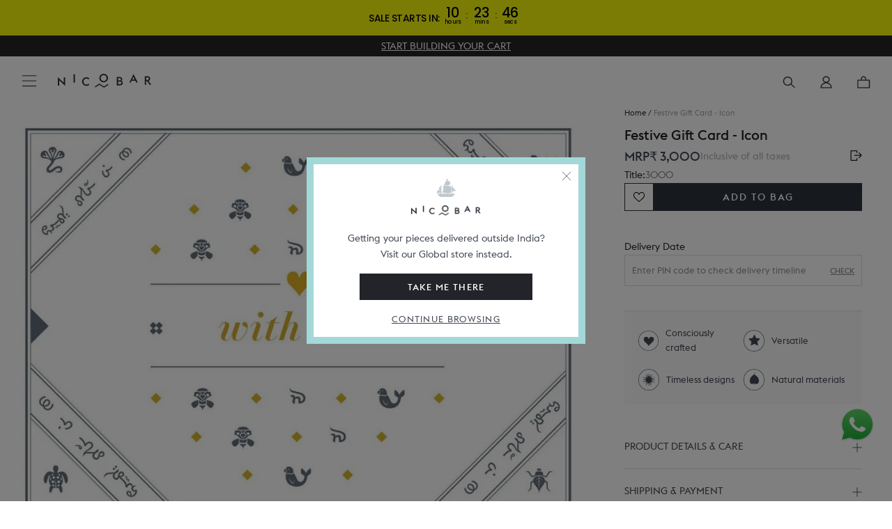

--- FILE ---
content_type: text/html; charset=utf-8
request_url: https://www.nicobar.com/products/festive-gift-card-icon-73
body_size: 129278
content:















<!doctype html>
<html class="no-js" lang="en">
  
  
  <!-- Store-check -->
<script style="display: none">
  
    window.shopDomain = "ind";
    
  
</script>
  
  <head>
    
      <script>
    window.merchantInfo = {
    ...window.merchantInfo,
     environment: "production", // Change to "production" for live environment
     mid: "99f9n5im9qjynx0",
     integrationType: 'CUSTOM_SHOPIFY',
     type: "merchantInfo"
     };
     </script>
    
    <script src="https://pdp.gokwik.co/kwikpass/kwikpass-core-functions-min.js" defer>
    </script>
    <script defer src="https://pdp.gokwik.co/kwikpass/plugin/build/kp-merchant-v2.js">
    </script>
    
    <script>
     let isElementsWithAccountClickable = true;
     window.addEventListener('DOMContentLoaded', function() {
      handleDOMUpdate();
     });
    
     window.addEventListener('update-dom', function() {
      if(!simply.logged && localStorage.getItem("KWIKUSERTOKEN")){
        __KP_LOGIN_SDK_INSTANCE__.handleKpLogin()
      }
      handleDOMUpdate();
     });
    
     window.addEventListener('kp_data_sent', function(event) {
      console.log("Event details:", event.detail);
    
      const data = event.detail;
    
      if (data.success && data.kpToken) {
        console.log("Event details: xxxxx", data);
        // define async function
        async function sendKpToken() {
          try {
            const store = window.shopDomain === "ind" ? "IN" : "US";
            const wishlistId = document.cookie.match('(^|;)\\s*' + "wishlist_id" + '\\s*=\\s*([^;]+)')?.pop();
            const redirectUrl = localStorage.getItem("clickedElem") == "checkout" ? "/checkout" : window.location.pathname;
            const authToken = document.cookie.match('(^|;)\\s*' + "auth_token" + '\\s*=\\s*([^;]+)')?.pop();
            const response = await fetch(`${simply.baseApiUrl}/kp_auth`, {
              method: "POST",
              headers: {
                "Content-Type": "application/json",
              },
              body: JSON.stringify({
                kpToken: data.kpToken,
                store:store,
                wishlist_id:wishlistId,
                redirect_url:redirectUrl,
                page_url:window.location.pathname
              }),
            });
    
            const result = await response.json();
            if(result.status)
            {
                
                //document.cookie = "auth_token="+result.token+"; expires=Fri, 31 Dec 2025 23:59:59 GMT; path=/";
                //callMultipass();
                var d = new Date();
                d.setTime(d.getTime() + (24 * 60 * 60 * 1000)); // 1 day ahead
    
                // Format into GMT string
                var expires = "expires=" + d.toUTCString();
    
                // Set cookie
                document.cookie = "auth_token=" + result.data.token + "; " + expires + "; path=/";
                console.log("hfbcabsdhahsDHIAD",localStorage.getItem("clickedElem"))
                localStorage.removeItem("clickedElem")
                location.href = result.data.redirect_url
            }
            console.log("Backend response:", result);
    
          } catch (err) {
            console.error("Failed to send kpToken:", err);
          }
        }
    
        // call the async function
        sendKpToken();
      }
    });
    </script>
<meta charset="utf-8">
    <meta http-equiv="X-UA-Compatible" content="IE=edge,chrome=1">
    <meta name="viewport" content="width=device-width, initial-scale=1.0, height=device-height, minimum-scale=1.0, user-scalable=0" />
    <meta name="theme-color" content=""><title>
      Festive Gift Card - Icon
      
      
        &ndash; Nicobar
    </title>
<link rel="preconnect" href="https://cdn.shopify.com/" />
<link rel="dns-prefetch" href="https://cdn.shopify.com/" />
<link rel="preconnect" href="http://mustang.nicobar.com" />
<link rel="dns-prefetch" href="http://mustang.nicobar.com" /><link rel="preconnect" as="image" href="//www.nicobar.com/cdn/shop/products/GiftCard_FestiveGiftCard-Icon_8c10378a-e58a-4682-b88e-64f273cdcf84_1200x.jpg?v=1644069347" fetchpriority="high">
    <link rel="preload" as="image" href="//www.nicobar.com/cdn/shop/products/GiftCard_FestiveGiftCard-Icon_8c10378a-e58a-4682-b88e-64f273cdcf84_1200x.jpg?v=1644069347" fetchpriority="high"><link rel="preconnect" href="//www.nicobar.com/cdn/shop/t/631/assets/lazysizes.min.js?v=56805471290311245611759822545" as="script"/>
<link rel="preload" href="//www.nicobar.com/cdn/shop/t/631/assets/lazysizes.min.js?v=56805471290311245611759822545" as="script">
<link rel="preconnect" href="https://code.jquery.com/jquery-3.7.1.min.js" as="script"/>
<link rel="preload" href="https://code.jquery.com/jquery-3.7.1.min.js" as="script">
<link rel="dns-prefetch" href="https://code.jquery.com/jquery-3.7.1.min.js" as="script"><link rel="preconnect" as="image" href="//www.nicobar.com/cdn/shop/products/GiftCard_FestiveGiftCard-Icon_8c10378a-e58a-4682-b88e-64f273cdcf84_1200x.jpg?v=1644069347" fetchpriority="high">
    <link rel="preload" as="image" href="//www.nicobar.com/cdn/shop/products/GiftCard_FestiveGiftCard-Icon_8c10378a-e58a-4682-b88e-64f273cdcf84_1200x.jpg?v=1644069347" fetchpriority="high">
    <link rel="preconnect" href="//www.nicobar.com/cdn/shop/t/631/assets/simply-product.js?v=139463315093320290021767006848" as="script"/>
    <link rel="preload" href="//www.nicobar.com/cdn/shop/t/631/assets/simply-product.js?v=139463315093320290021767006848" as="script" />
    <link rel="preconnect" href="//www.nicobar.com/cdn/shop/t/631/assets/simply-product.css?v=74598061544726663591765452995" />
    <link rel="preload" href="//www.nicobar.com/cdn/shop/t/631/assets/simply-product.css?v=74598061544726663591765452995" as="style" /><link rel="preconnect" href="//www.nicobar.com/cdn/shop/t/631/assets/theme.scss.css?v=173309209038533097311769577101" as="style" />
<link rel="preload" href="//www.nicobar.com/cdn/shop/t/631/assets/theme.scss.css?v=173309209038533097311769577101" as="style" />





<link rel="canonical" href="https://www.nicobar.com/products/festive-gift-card-icon-73"><link
        rel="shortcut icon"
        href="//www.nicobar.com/cdn/shop/files/favicon_96x.png?v=1614319784"
        type="image/png"><script>window.performance && window.performance.mark && window.performance.mark('shopify.content_for_header.start');</script><meta name="google-site-verification" content="n3UwQNlcAybZ9EkaEpfNkbyvVS9ilAeIXJhHkJ5ooF0">
<meta name="google-site-verification" content="n3UwQNlcAybZ9EkaEpfNkbyvVS9ilAeIXJhHkJ5ooF0">
<meta name="google-site-verification" content="EuTpHyKQ8MKV7tuSe94--50U1dC6ed0u402zJwSpzKc">
<meta name="google-site-verification" content="h5vQo-rohF7VSC3ycHEcbclAm91EqZ8Sp8RuQ0Oi5bw">
<meta id="shopify-digital-wallet" name="shopify-digital-wallet" content="/27051294854/digital_wallets/dialog">
<link rel="alternate" type="application/json+oembed" href="https://www.nicobar.com/products/festive-gift-card-icon-73.oembed">
<script async="async" src="/checkouts/internal/preloads.js?locale=en-IN"></script>
<script id="shopify-features" type="application/json">{"accessToken":"df4788d6e8c6ecac1645c3d8edb975d6","betas":["rich-media-storefront-analytics"],"domain":"www.nicobar.com","predictiveSearch":true,"shopId":27051294854,"locale":"en"}</script>
<script>var Shopify = Shopify || {};
Shopify.shop = "the-darkroast.myshopify.com";
Shopify.locale = "en";
Shopify.currency = {"active":"INR","rate":"1.0"};
Shopify.country = "IN";
Shopify.theme = {"name":"PRODLIVE","id":121330434182,"schema_name":"Prestige","schema_version":"4.7.1","theme_store_id":855,"role":"main"};
Shopify.theme.handle = "null";
Shopify.theme.style = {"id":null,"handle":null};
Shopify.cdnHost = "www.nicobar.com/cdn";
Shopify.routes = Shopify.routes || {};
Shopify.routes.root = "/";</script>
<script type="module">!function(o){(o.Shopify=o.Shopify||{}).modules=!0}(window);</script>
<script>!function(o){function n(){var o=[];function n(){o.push(Array.prototype.slice.apply(arguments))}return n.q=o,n}var t=o.Shopify=o.Shopify||{};t.loadFeatures=n(),t.autoloadFeatures=n()}(window);</script>
<script id="shop-js-analytics" type="application/json">{"pageType":"product"}</script>
<script defer="defer" async type="module" src="//www.nicobar.com/cdn/shopifycloud/shop-js/modules/v2/client.init-shop-cart-sync_WVOgQShq.en.esm.js"></script>
<script defer="defer" async type="module" src="//www.nicobar.com/cdn/shopifycloud/shop-js/modules/v2/chunk.common_C_13GLB1.esm.js"></script>
<script defer="defer" async type="module" src="//www.nicobar.com/cdn/shopifycloud/shop-js/modules/v2/chunk.modal_CLfMGd0m.esm.js"></script>
<script type="module">
  await import("//www.nicobar.com/cdn/shopifycloud/shop-js/modules/v2/client.init-shop-cart-sync_WVOgQShq.en.esm.js");
await import("//www.nicobar.com/cdn/shopifycloud/shop-js/modules/v2/chunk.common_C_13GLB1.esm.js");
await import("//www.nicobar.com/cdn/shopifycloud/shop-js/modules/v2/chunk.modal_CLfMGd0m.esm.js");

  window.Shopify.SignInWithShop?.initShopCartSync?.({"fedCMEnabled":true,"windoidEnabled":true});

</script>
<script>(function() {
  var isLoaded = false;
  function asyncLoad() {
    if (isLoaded) return;
    isLoaded = true;
    var urls = ["https:\/\/formbuilder.hulkapps.com\/skeletopapp.js?shop=the-darkroast.myshopify.com","https:\/\/assets.loopclub.io\/recommendations\/storefront\/js\/personalized-recommendations-v1.js?shop=the-darkroast.myshopify.com","https:\/\/sfdr.co\/sfdr.js?sid=41261\u0026shop=the-darkroast.myshopify.com","\/\/cdn.shopify.com\/proxy\/8a6bd5b2565b74ead2cf3aeb1600ac1e53e58164c2a9bad3b7183538ab255f53\/api.kimonix.com\/kimonix_void_script.js?shop=the-darkroast.myshopify.com\u0026sp-cache-control=cHVibGljLCBtYXgtYWdlPTkwMA","\/\/cdn.shopify.com\/proxy\/87a5f03432483524c89ced534687150632e86d6056daa83fe8491705fe3e6128\/api.kimonix.com\/kimonix_analytics.js?shop=the-darkroast.myshopify.com\u0026sp-cache-control=cHVibGljLCBtYXgtYWdlPTkwMA","\/\/backinstock.useamp.com\/widget\/28753_1767155542.js?category=bis\u0026v=6\u0026shop=the-darkroast.myshopify.com"];
    for (var i = 0; i < urls.length; i++) {
      var s = document.createElement('script');
      s.type = 'text/javascript';
      s.async = true;
      s.src = urls[i];
      var x = document.getElementsByTagName('script')[0];
      x.parentNode.insertBefore(s, x);
    }
  };
  if(window.attachEvent) {
    window.attachEvent('onload', asyncLoad);
  } else {
    window.addEventListener('load', asyncLoad, false);
  }
})();</script>
<script id="__st">var __st={"a":27051294854,"offset":-18000,"reqid":"22b47828-8995-4c70-9e9d-11f0b4b9d903-1769652364","pageurl":"www.nicobar.com\/products\/festive-gift-card-icon-73","u":"2bc7be6acecc","p":"product","rtyp":"product","rid":6701018022022};</script>
<script>window.ShopifyPaypalV4VisibilityTracking = true;</script>
<script id="captcha-bootstrap">!function(){'use strict';const t='contact',e='account',n='new_comment',o=[[t,t],['blogs',n],['comments',n],[t,'customer']],c=[[e,'customer_login'],[e,'guest_login'],[e,'recover_customer_password'],[e,'create_customer']],r=t=>t.map((([t,e])=>`form[action*='/${t}']:not([data-nocaptcha='true']) input[name='form_type'][value='${e}']`)).join(','),a=t=>()=>t?[...document.querySelectorAll(t)].map((t=>t.form)):[];function s(){const t=[...o],e=r(t);return a(e)}const i='password',u='form_key',d=['recaptcha-v3-token','g-recaptcha-response','h-captcha-response',i],f=()=>{try{return window.sessionStorage}catch{return}},m='__shopify_v',_=t=>t.elements[u];function p(t,e,n=!1){try{const o=window.sessionStorage,c=JSON.parse(o.getItem(e)),{data:r}=function(t){const{data:e,action:n}=t;return t[m]||n?{data:e,action:n}:{data:t,action:n}}(c);for(const[e,n]of Object.entries(r))t.elements[e]&&(t.elements[e].value=n);n&&o.removeItem(e)}catch(o){console.error('form repopulation failed',{error:o})}}const l='form_type',E='cptcha';function T(t){t.dataset[E]=!0}const w=window,h=w.document,L='Shopify',v='ce_forms',y='captcha';let A=!1;((t,e)=>{const n=(g='f06e6c50-85a8-45c8-87d0-21a2b65856fe',I='https://cdn.shopify.com/shopifycloud/storefront-forms-hcaptcha/ce_storefront_forms_captcha_hcaptcha.v1.5.2.iife.js',D={infoText:'Protected by hCaptcha',privacyText:'Privacy',termsText:'Terms'},(t,e,n)=>{const o=w[L][v],c=o.bindForm;if(c)return c(t,g,e,D).then(n);var r;o.q.push([[t,g,e,D],n]),r=I,A||(h.body.append(Object.assign(h.createElement('script'),{id:'captcha-provider',async:!0,src:r})),A=!0)});var g,I,D;w[L]=w[L]||{},w[L][v]=w[L][v]||{},w[L][v].q=[],w[L][y]=w[L][y]||{},w[L][y].protect=function(t,e){n(t,void 0,e),T(t)},Object.freeze(w[L][y]),function(t,e,n,w,h,L){const[v,y,A,g]=function(t,e,n){const i=e?o:[],u=t?c:[],d=[...i,...u],f=r(d),m=r(i),_=r(d.filter((([t,e])=>n.includes(e))));return[a(f),a(m),a(_),s()]}(w,h,L),I=t=>{const e=t.target;return e instanceof HTMLFormElement?e:e&&e.form},D=t=>v().includes(t);t.addEventListener('submit',(t=>{const e=I(t);if(!e)return;const n=D(e)&&!e.dataset.hcaptchaBound&&!e.dataset.recaptchaBound,o=_(e),c=g().includes(e)&&(!o||!o.value);(n||c)&&t.preventDefault(),c&&!n&&(function(t){try{if(!f())return;!function(t){const e=f();if(!e)return;const n=_(t);if(!n)return;const o=n.value;o&&e.removeItem(o)}(t);const e=Array.from(Array(32),(()=>Math.random().toString(36)[2])).join('');!function(t,e){_(t)||t.append(Object.assign(document.createElement('input'),{type:'hidden',name:u})),t.elements[u].value=e}(t,e),function(t,e){const n=f();if(!n)return;const o=[...t.querySelectorAll(`input[type='${i}']`)].map((({name:t})=>t)),c=[...d,...o],r={};for(const[a,s]of new FormData(t).entries())c.includes(a)||(r[a]=s);n.setItem(e,JSON.stringify({[m]:1,action:t.action,data:r}))}(t,e)}catch(e){console.error('failed to persist form',e)}}(e),e.submit())}));const S=(t,e)=>{t&&!t.dataset[E]&&(n(t,e.some((e=>e===t))),T(t))};for(const o of['focusin','change'])t.addEventListener(o,(t=>{const e=I(t);D(e)&&S(e,y())}));const B=e.get('form_key'),M=e.get(l),P=B&&M;t.addEventListener('DOMContentLoaded',(()=>{const t=y();if(P)for(const e of t)e.elements[l].value===M&&p(e,B);[...new Set([...A(),...v().filter((t=>'true'===t.dataset.shopifyCaptcha))])].forEach((e=>S(e,t)))}))}(h,new URLSearchParams(w.location.search),n,t,e,['guest_login'])})(!0,!1)}();</script>
<script integrity="sha256-4kQ18oKyAcykRKYeNunJcIwy7WH5gtpwJnB7kiuLZ1E=" data-source-attribution="shopify.loadfeatures" defer="defer" src="//www.nicobar.com/cdn/shopifycloud/storefront/assets/storefront/load_feature-a0a9edcb.js" crossorigin="anonymous"></script>
<script data-source-attribution="shopify.dynamic_checkout.dynamic.init">var Shopify=Shopify||{};Shopify.PaymentButton=Shopify.PaymentButton||{isStorefrontPortableWallets:!0,init:function(){window.Shopify.PaymentButton.init=function(){};var t=document.createElement("script");t.src="https://www.nicobar.com/cdn/shopifycloud/portable-wallets/latest/portable-wallets.en.js",t.type="module",document.head.appendChild(t)}};
</script>
<script data-source-attribution="shopify.dynamic_checkout.buyer_consent">
  function portableWalletsHideBuyerConsent(e){var t=document.getElementById("shopify-buyer-consent"),n=document.getElementById("shopify-subscription-policy-button");t&&n&&(t.classList.add("hidden"),t.setAttribute("aria-hidden","true"),n.removeEventListener("click",e))}function portableWalletsShowBuyerConsent(e){var t=document.getElementById("shopify-buyer-consent"),n=document.getElementById("shopify-subscription-policy-button");t&&n&&(t.classList.remove("hidden"),t.removeAttribute("aria-hidden"),n.addEventListener("click",e))}window.Shopify?.PaymentButton&&(window.Shopify.PaymentButton.hideBuyerConsent=portableWalletsHideBuyerConsent,window.Shopify.PaymentButton.showBuyerConsent=portableWalletsShowBuyerConsent);
</script>
<script data-source-attribution="shopify.dynamic_checkout.cart.bootstrap">document.addEventListener("DOMContentLoaded",(function(){function t(){return document.querySelector("shopify-accelerated-checkout-cart, shopify-accelerated-checkout")}if(t())Shopify.PaymentButton.init();else{new MutationObserver((function(e,n){t()&&(Shopify.PaymentButton.init(),n.disconnect())})).observe(document.body,{childList:!0,subtree:!0})}}));
</script>

<script>window.performance && window.performance.mark && window.performance.mark('shopify.content_for_header.end');</script>
    <!-- Start VWO Async SmartCode -->
<link rel="preconnect" href="https://dev.visualwebsiteoptimizer.com" />
<script type='text/javascript' id='vwoCode'>
window._vwo_code ||
(function () {
var w=window,
d=document;
if (d.URL.indexOf('__vwo_disable__') > -1 || w._vwo_code) {
return;
}
var account_id=649603, // replace 1 with ${accountId} in release string
version=2.2,
settings_tolerance=2000,
hide_element='body',
hide_element_style='opacity:0 !important;filter:alpha(opacity=0) !important;background:none !important',
/* DO NOT EDIT BELOW THIS LINE */
f=!1,v=d.querySelector('#vwoCode'),cc={};try{var e=JSON.parse(localStorage.getItem('_vwo_'+account_id+'_config'));cc=e&&'object'==typeof e?e:{}}catch(e){}function c(e){var t=[];return t=document.cookie?document.cookie.match(e)||[]:t}code={use_existing_jquery:function(){return'undefined'!=typeof use_existing_jquery?use_existing_jquery:void 0},library_tolerance:function(){return'undefined'!=typeof library_tolerance?library_tolerance:void 0},settings_tolerance:function(){return cc.sT||settings_tolerance},hide_element_style:function(){return'{'+(cc.hES||hide_element_style)+'}'},hide_element:function(){return performance.getEntriesByName('first-contentful-paint')[0]?'':'string'==typeof cc.hE?cc.hE:hide_element},getVersion:function(){return version},finish:function(e){var t;f||(f=!0,(t=d.getElementById('_vis_opt_path_hides'))&&t.parentNode.removeChild(t),e&&((new Image).src='https://dev.visualwebsiteoptimizer.com/ee.gif?a='+account_id+e))},finished:function(){return f},addScript:function(e){var t=d.createElement('script');t.type='text/javascript',e.src?t.src=e.src:t.text=e.text,v&&t.setAttribute('nonce',v.nonce),d.getElementsByTagName('head')[0].appendChild(t)},load:function(e,t){t=t||{};var n=new XMLHttpRequest;n.open('GET',e,!0),n.withCredentials=!t.dSC,n.responseType=t.responseType||'text',n.onload=function(){if(t.onloadCb)return t.onloadCb(n,e);200===n.status?_vwo_code.addScript({text:n.responseText}):_vwo_code.finish('&e=loading_failure:'+e)},n.onerror=function(){if(t.onerrorCb)return t.onerrorCb(e);_vwo_code.finish('&e=loading_failure:'+e)},n.send()},init:function(){var e=this.settings_tolerance();w._vwo_settings_timer=setTimeout(function(){_vwo_code.finish()},e),'body'!==this.hide_element()?(r=d.createElement('style'),o=(t=this.hide_element())?t+this.hide_element_style():'',i=d.getElementsByTagName('head')[0],r.setAttribute('id','_vis_opt_path_hides'),v&&r.setAttribute('nonce',v.nonce),r.setAttribute('type','text/css'),r.styleSheet?r.styleSheet.cssText=o:r.appendChild(d.createTextNode(o)),i.appendChild(r)):(r=d.getElementsByTagName('head')[0],(o=d.createElement('div')).style.cssText='z-index: 2147483647 !important;position: fixed !important;left: 0 !important;top: 0 !important;width: 100% !important;height: 100% !important;background: white !important;',o.setAttribute('id','_vis_opt_path_hides'),o.classList.add('_vis_hide_layer'),r.parentNode.insertBefore(o,r.nextSibling));var t,n,i=(t=(t=c(/(?:^|;)\s?(_vis_opt_exp_\d+_combi=[^;$]*)/gi)).map(function(e){try{var t=decodeURIComponent(e);return/_vis_opt_exp_\d+_combi=(?:\d+,?)+\s*$/.test(t)?t:''}catch(e){return''}}),n=[],t.forEach(function(e){e=e.match(/([\d,]+)/g);e&&n.push(e.join('-'))}),n.join('|')),o=0<c(/(?:^|;)\s?(_vis_opt_out_(\d+)=[^;$]*)/gi).length,r=c(/(?:^|;)\s?(_vis_opt_exp_(\d+)_exclude=[^;$]*)/gi).map(function(e){try{return decodeURIComponent(e).match(/_vis_opt_exp_(\d+)_exclude/)[1]}catch(e){return null}}).filter(Boolean).join('|'),t=0<(t=c(/(?:^|;\s*)_vwo_uuid=([^;]*)/)).length?decodeURIComponent(t[0].match(/=([^;]*)/)[1]):null,t='https://dev.visualwebsiteoptimizer.com/j.php?a='+account_id+'&u='+encodeURIComponent(d.URL)+'&vn='+version+(i?'&c='+i:'')+(o?'&o='+o:'')+(r?'&e='+r:'')+(t?'&id='+t:'');-1!==w.location.search.indexOf('_vwo_xhr')?this.addScript({src:t}):this.load(t+'&x=true',{l:1})}};w._vwo_code=code;code.init();})();
</script>




    <script>
      window.simply = window.simply || {};
      if(sessionStorage.Side_cart_close_count == null){
        sessionStorage.Side_cart_close_count = Number(0)
      }
    </script>
      <span class="dummy-text" style="color:white;font-size:1px;position: absolute;top: 0;left: 0;">
        At Nicobar we’re creating a modern Indian way of living, dressing, and looking at the world. This is at the heart of everything we do.<br>
        We’re a company that believes in culture as much as commerce, and that journeys are usually as worthy as destinations.
      </span><script type="text/javascript" src="https://cdnjs.cloudflare.com/ajax/libs/jquery/3.2.1/jquery.min.js"></script>
    
    
    
    
    <meta property="og:type" content="product">
  <meta property="og:title" content="Festive Gift Card - Icon"><meta property="og:image" content="http://www.nicobar.com/cdn/shop/products/GiftCard_FestiveGiftCard-Icon_8c10378a-e58a-4682-b88e-64f273cdcf84_1024x.jpg?v=1644069347">
    <meta property="og:image:secure_url" content="https://www.nicobar.com/cdn/shop/products/GiftCard_FestiveGiftCard-Icon_8c10378a-e58a-4682-b88e-64f273cdcf84_1024x.jpg?v=1644069347"><meta property="product:price:amount" content="3,000">
  <meta property="product:price:currency" content="INR"><meta property="og:url" content="https://www.nicobar.com/products/festive-gift-card-icon-73">
<meta property="og:site_name" content="Nicobar"><meta name="twitter:card" content="summary"><meta name="twitter:title" content="Festive Gift Card - Icon">
  <meta name="twitter:description" content="">
  <meta name="twitter:image" content="https://www.nicobar.com/cdn/shop/products/GiftCard_FestiveGiftCard-Icon_8c10378a-e58a-4682-b88e-64f273cdcf84_600x600_crop_center.jpg?v=1644069347">

    
    
<script class='window-var'>
      history.scrollRestoration = "auto";
      window.simply = window.simply || {};
      simply.rec = false;
      simply.se_start_time = 11
      simply.se_end_time = 13
      simply.se_transit_time = 4
      simply.vwoAbTest =  false
      simply.category_section = true
      simply.vwoAbTestQueryParam =  "."
      simply.vwoCollectionAbTest =  false
      simply.vwoCollectionAbTestQueryParam =  "."
      simply.storeMetaObjects =  [{"city":"Agra","store_city":"Agra"},{"city":"Ahmedabad","store_city":"Ahmedabad"},{"city":"Bangalore","store_city":"Bengaluru"},{"city":"Bengaluru","store_city":"Bengaluru"},{"city":"Chandigarh","store_city":"Chandigarh"},{"city":"Chennai","store_city":"Chennai"},{"city":"Delhi","store_city":"New Delhi"},{"city":"Faridabad","store_city":"New Delhi"},{"city":"Ghaziabad","store_city":"New Delhi"},{"city":"Goa","store_city":"Goa"},{"city":"Greater Noida","store_city":"Noida"},{"city":"Gurgaon","store_city":"Gurugram"},{"city":"Gurugram","store_city":"Gurugram"},{"city":"Hyderabad","store_city":"Hyderabad"},{"city":"Jaipur","store_city":"Jaipur"},{"city":"Kolkata","store_city":"Kolkata"},{"city":"Lucknow","store_city":"Lucknow"},{"city":"Ludhiana","store_city":"Ludhiana"},{"city":"Mumbai","store_city":"Mumbai"},{"city":"Navi Mumbai","store_city":"Mumbai"},{"city":"New Delhi","store_city":"New Delhi"},{"city":"Noida","store_city":"Noida"},{"city":"Pune","store_city":"Pune"},{"city":"Raipur","store_city":"Raipur"},{"city":"Thane","store_city":"Mumbai"}]
      simply.recommend_type  = '';simply.loyalty_enable = true ;
        window.cn = function(o) {
        return "undefined" == typeof o || null == o || "" == o.toString().trim()
      };
      window.cb = function(o) {
        if (o == 'true') {
          return true
        } else {
          return false
        }
      };
      simply.BUYNOWCLICK = false;
      simply.WtsAppShowhide = true;
      simply.pinCodeToggleProcess = false
      simply.store="ind"
      simply.mini_sale_badge = "https://cdn.shopify.com/s/files/1/0270/5129/4854/files/Saleslabs_40_OFF_2_2.png?v=1743582515"
      simply.imastConfig= {"enable":true,"upgrade_amount":75000,"upgrade_count":7,"exclude_products":["Gift Card","Gift Wrap"],"loyalty_rate":5,"loyalty_rate_new":5}
      simply.PointBonus = 1800
      simply.addFreeGiftProcess = false;
      simply.currentDateCheck = "2026-01-28"
      var currentDate = new Date();
      simply.currentDate = currentDate
      simply.currentHours = new Date(currentDate).getHours()
      
        window.expressTestConfig = {"status":false,"emails":["sandeepyadav@nicobar.com"],"holidays":"2025-05-11 | 2025-05-12 | 2025-05-13 | 2025-05-14 ","current_date":"2025-06-13","current_time":"08:03:0"};
      
      simply.faq_sale_on = false
      
        window.expressConfig = {"se_start_time":11,"se_end_time":14,"se_transit_time":4,"se_extend_days":0};
      

      simply.footerAnimation = ["100 loves are more important than 10,000 likes.","Ours is a culture where madness and data co-exist.","We’re only a mindful brand if we have a mindful work culture.","Rooted in India, and inspired by journeys across the Indian Ocean.","Giving back does not have to wait until you’re profitable."]
      
      simply.parent_product = "";
      simply.money_format = " <span class=money>₹ {{amount_no_decimals}}</span>";
      simply.gifting_urls  = "/pages/gifting-landing-page,/collections/gifting-category-page,/collections/best-of-nicobar-gifts,/pages/gifting,/?page_view=gifting-landing-page,/pages/the-gifting-concierge,/collections/best-of-nicobar-gifts?page_view=gifting-landing-page,/pages/nicobaraat";
      simply.enable_Singleton = true;
      simply.enable_gift_cover = true;
      simply.Singleton_img = "//www.nicobar.com/cdn/shop/files/logo_bigger.png?v=1686549350";
      simply.money_format_with_currency = "<span class=money>₹ {{amount_no_decimals}}</span>";
      simply.processing = true;
      simply.enable_non_voyager_member_eoss = false;
      simply.baseApiUrl = 'https://mustang.nicobar.com';
      simply.codeToken = "cWx0a29seTZ0d3RuY2x2dDh6cGF4Nm80OGRqcDNjYWNkMHFrZGN3bw=="
      
          simply.update_fulfillments = false
      
      
          simply.Newsletter_Admin = false
      
      
          simply.access_faq = false
      

if(window.localStorage.getItem('USER_EMAIL_SIGNUP_EMAIL_APPLIED') != null){
          window.localStorage.removeItem('USER_EMAIL_SIGNUP_EMAIL_APPLIED')
          window.localStorage.removeItem('USER_EMAIL_SIGNUP')
      }
      simply.template = "product";
      simply.cartObj = {"note":null,"attributes":{},"original_total_price":0,"total_price":0,"total_discount":0,"total_weight":0.0,"item_count":0,"items":[],"requires_shipping":false,"currency":"INR","items_subtotal_price":0,"cart_level_discount_applications":[],"checkout_charge_amount":0};
      simply.updatedCartObj = {"note":null,"attributes":{},"original_total_price":0,"total_price":0,"total_discount":0,"total_weight":0.0,"item_count":0,"items":[],"requires_shipping":false,"currency":"INR","items_subtotal_price":0,"cart_level_discount_applications":[],"checkout_charge_amount":0};
      simply.customerFirstName = "";
      simply.customerLastName = "";
      simply.updatedCartObj = {"note":null,"attributes":{},"original_total_price":0,"total_price":0,"total_discount":0,"total_weight":0.0,"item_count":0,"items":[],"requires_shipping":false,"currency":"INR","items_subtotal_price":0,"cart_level_discount_applications":[],"checkout_charge_amount":0};
      simply.customer_email = "";
      simply.logged = false;
      simply.redirectionDomain = "https://global.nicobar.com";
/* ===== Express Shipping settings start ===== */
      simply.enableExpressShipping =false;
      simply.enableExpressDelivery =false;
      simply.enableLoginCheckout =true;
      simply.enableReturnExchange =true;
      simply.enableExpressAutoPopup =false;
      simply.daysWillTakenInDelivery = 
7;
      simply.daysWillTakenInNonExpDelivery = 7;
      simply.daysWillTakenInWallpaperDelivery = 12
      simply.shippingTimePeriods = {
        'express_shipping': 1,
        'non_express_shipping': 5
      };
      
        window.standardDeliveryDays = 7;
      
      
        window.expressDeliveryDays = 1;
      
      
      
        window.holidays = '2025-11-05 | 2026-01-01 | 2026-01-14 | 2026-01-26 | 2026-02-15 | 2026-03-04 | 2026-04-03 | 2026-05-01 | 2026-08-15 | 2026-08-28 | 2026-10-02 | 2026-10-20 | 2026-11-08 | 2026-11-11 | 2026-12-25';
      
      /* ===== Express Shipping settings end ===== */
      /* ===== In store availability Start ===== */
      simply.enableInStoreAvailabilty =true;
      /* ===== In store availability end ===== */
      /* ===== Voyager Exclusive Module settings start */
      simply.isVoyagerExclusiveEnable = false;
      /* ===== Voyager Exclusive Module settings end */
      /* ===== Voyager EOSS Module settings start =====*/
      simply.isVoyagerEOSSEnable = false;
      simply.voyagerEOSS = {
        'sale_text_for_voyager': '<p>Voyager price  $value</p>'
      }
      /* =====  EOSS Sale badge =====*/
      simply.saleBadge10Desk = "//www.nicobar.com/cdn/shop/files/Asset_3_4x_1616e83e-b05c-4486-a199-edcaad248ee4_1024x1024.png?v=1769575909 class='desk-img-js'";
      simply.saleBadge10Mob = "//www.nicobar.com/cdn/shop/files/Asset_3_4x_1616e83e-b05c-4486-a199-edcaad248ee4_1024x1024.png?v=1769575909 class='mob-img-js'";
      simply.saleBadge20Desk = "//www.nicobar.com/cdn/shop/files/20_e6d8568f-004e-475a-a92a-aa476f697cbd_1024x1024.png?v=1769575917 class='desk-img-js'";
      simply.saleBadge20Mob = "//www.nicobar.com/cdn/shop/files/20_e6d8568f-004e-475a-a92a-aa476f697cbd_1024x1024.png?v=1769575917 class='mob-img-js'";
      simply.saleBadge30Desk = "//www.nicobar.com/cdn/shop/files/30_f1137e97-94f1-49f0-819a-137a076ed80b_1024x1024.png?v=1769575917 class='desk-img-js'";
      simply.saleBadge30Mob = "//www.nicobar.com/cdn/shop/files/30_f1137e97-94f1-49f0-819a-137a076ed80b_1024x1024.png?v=1769575917 class='mob-img-js'";
      simply.saleBadge50Desk = "//www.nicobar.com/cdn/shop/files/50_0052c575-ff0a-4144-bf62-bba52a441d5c_1024x1024.png?v=1769575917 class='desk-img-js'";
      simply.saleBadge50Mob = "//www.nicobar.com/cdn/shop/files/50_0052c575-ff0a-4144-bf62-bba52a441d5c_1024x1024.png?v=1769575917 class='mob-img-js'";
      simply.tagBearDesk = "//www.nicobar.com/cdn/shop/files/flat_b8412868-9bdc-479b-b8ce-4a74aeebba02_1024x1024.png?v=1769575917 ' class='desk-img-js'";
      simply.tagBearMob = "//www.nicobar.com/cdn/shop/files/flat_b8412868-9bdc-479b-b8ce-4a74aeebba02_1024x1024.png?v=1769575917 ' class='mob-img-js'";
      simply.miniSaleBadge = false;
      simply.twenty_tag = "sale_20%";
      simply.thirty_tag = "sale_30%";
      simply.fifty_tag = "sale_50%";
      simply.bear_hug_tag = "sale_Flat Price";
    /* ===== Voyager EOSS Module settings end =====*/
    /* =====  Express delivery settings start =====*/
      simply.expressDeliveryText = "Delivery in Delhi within 24 hours";
      simply.deliveryNextDay = "<p> $date</p>";
      simply.deliveryWithinWeek = "<p>$date</p>";
      simply.enable_sales_online = false;
/* =====  Express delivery settings end =====*/
      simply.jsToDelay = [];
      simply.isVoyagerEnable = 
        true
      ;
      simply.isVoyagerCustomer = 
        false;
      simply.voyager_expired = 
        false;
      simply.EOSSEnable = 
        true
      ;
      simply.MiniEOSSEnable = 
        false;
      simply.enableEarlyAccessVoyager = 
        false;
      simply.early_access_tag = "Product_early-access";
      simply.voyagerExclusiveProduct = 
        false;
      simply.exclusiveProductFeature = 
        false;
      simply.shippingThreshold = '100000';
      simply.voyagerProduct = JSON.parse('{"error":"json not allowed for this object"}');
      simply.benefitUrl = "";
      simply.imastToken = ""
      simply.googleOneTapSingup = true;
simply.is_staging_store = true;simply.is_staging_store = false;</script>
    
    
<script defer="defer" >window.performance && window.performance.mark && window.performance.mark('shopify.content_for_header.start');</script><meta name="google-site-verification" content="n3UwQNlcAybZ9EkaEpfNkbyvVS9ilAeIXJhHkJ5ooF0">
<meta name="google-site-verification" content="n3UwQNlcAybZ9EkaEpfNkbyvVS9ilAeIXJhHkJ5ooF0">
<meta name="google-site-verification" content="EuTpHyKQ8MKV7tuSe94--50U1dC6ed0u402zJwSpzKc">
<meta name="google-site-verification" content="h5vQo-rohF7VSC3ycHEcbclAm91EqZ8Sp8RuQ0Oi5bw">
<meta id="shopify-digital-wallet" name="shopify-digital-wallet" content="/27051294854/digital_wallets/dialog">
<link rel="alternate" type="application/json+oembed" href="https://www.nicobar.com/products/festive-gift-card-icon-73.oembed">
<script defer="defer"  async="async" src="/checkouts/internal/preloads.js?locale=en-IN"></script>
<script defer="defer"  id="shopify-features" type="application/json">{"accessToken":"df4788d6e8c6ecac1645c3d8edb975d6","betas":["rich-media-storefront-analytics"],"domain":"www.nicobar.com","predictiveSearch":true,"shopId":27051294854,"locale":"en"}</script>
<script defer="defer" >var Shopify = Shopify || {};
Shopify.shop = "the-darkroast.myshopify.com";
Shopify.locale = "en";
Shopify.currency = {"active":"INR","rate":"1.0"};
Shopify.country = "IN";
Shopify.theme = {"name":"PRODLIVE","id":121330434182,"schema_name":"Prestige","schema_version":"4.7.1","theme_store_id":855,"role":"main"};
Shopify.theme.handle = "null";
Shopify.theme.style = {"id":null,"handle":null};
Shopify.cdnHost = "www.nicobar.com/cdn";
Shopify.routes = Shopify.routes || {};
Shopify.routes.root = "/";</script>
<script defer="defer"  type="module">!function(o){(o.Shopify=o.Shopify||{}).modules=!0}(window);</script>
<script defer="defer" >!function(o){function n(){var o=[];function n(){o.push(Array.prototype.slice.apply(arguments))}return n.q=o,n}var t=o.Shopify=o.Shopify||{};t.loadFeatures=n(),t.autoloadFeatures=n()}(window);</script>
<script defer="defer"  id="shop-js-analytics" type="application/json">{"pageType":"product"}</script>
<script defer="defer"  defer="defer" async type="module" src="//www.nicobar.com/cdn/shopifycloud/shop-js/modules/v2/client.init-shop-cart-sync_WVOgQShq.en.esm.js"></script>
<script defer="defer"  defer="defer" async type="module" src="//www.nicobar.com/cdn/shopifycloud/shop-js/modules/v2/chunk.common_C_13GLB1.esm.js"></script>
<script defer="defer"  defer="defer" async type="module" src="//www.nicobar.com/cdn/shopifycloud/shop-js/modules/v2/chunk.modal_CLfMGd0m.esm.js"></script>
<script defer="defer"  type="module">
  await import("//www.nicobar.com/cdn/shopifycloud/shop-js/modules/v2/client.init-shop-cart-sync_WVOgQShq.en.esm.js");
await import("//www.nicobar.com/cdn/shopifycloud/shop-js/modules/v2/chunk.common_C_13GLB1.esm.js");
await import("//www.nicobar.com/cdn/shopifycloud/shop-js/modules/v2/chunk.modal_CLfMGd0m.esm.js");

  window.Shopify.SignInWithShop?.initShopCartSync?.({"fedCMEnabled":true,"windoidEnabled":true});

</script>
<script defer="defer" >(function() {
  var isLoaded = false;
  function asyncLoad() {
    if (isLoaded) return;
    isLoaded = true;
    var urls = [];simply.asyncurls = ["https:\/\/formbuilder.hulkapps.com\/skeletopapp.js?shop=the-darkroast.myshopify.com","https:\/\/assets.loopclub.io\/recommendations\/storefront\/js\/personalized-recommendations-v1.js?shop=the-darkroast.myshopify.com","https:\/\/sfdr.co\/sfdr.js?sid=41261\u0026shop=the-darkroast.myshopify.com","\/\/cdn.shopify.com\/proxy\/8a6bd5b2565b74ead2cf3aeb1600ac1e53e58164c2a9bad3b7183538ab255f53\/api.kimonix.com\/kimonix_void_script.js?shop=the-darkroast.myshopify.com\u0026sp-cache-control=cHVibGljLCBtYXgtYWdlPTkwMA","\/\/cdn.shopify.com\/proxy\/87a5f03432483524c89ced534687150632e86d6056daa83fe8491705fe3e6128\/api.kimonix.com\/kimonix_analytics.js?shop=the-darkroast.myshopify.com\u0026sp-cache-control=cHVibGljLCBtYXgtYWdlPTkwMA","\/\/backinstock.useamp.com\/widget\/28753_1767155542.js?category=bis\u0026v=6\u0026shop=the-darkroast.myshopify.com"];
    for (var i = 0; i < urls.length; i++) {
      var s = document.createElement('script');
      s.type = 'text/javascript';
      s.async = true;
      s.src = urls[i];
      var x = document.getElementsByTagName('script')[0];
      x.parentNode.insertBefore(s, x);
    }
  };
  if(window.attachEvent) {
    window.attachEvent('onload', asyncLoad);
  } else {
    window.addEventListener('load', asyncLoad, false);
  }
})();</script>
<script defer="defer"  id="__st">var __st={"a":27051294854,"offset":-18000,"reqid":"22b47828-8995-4c70-9e9d-11f0b4b9d903-1769652364","pageurl":"www.nicobar.com\/products\/festive-gift-card-icon-73","u":"2bc7be6acecc","p":"product","rtyp":"product","rid":6701018022022};</script>
<script defer="defer" >window.ShopifyPaypalV4VisibilityTracking = true;</script>
<script defer="defer"  id="captcha-bootstrap">!function(){'use strict';const t='contact',e='account',n='new_comment',o=[[t,t],['blogs',n],['comments',n],[t,'customer']],c=[[e,'customer_login'],[e,'guest_login'],[e,'recover_customer_password'],[e,'create_customer']],r=t=>t.map((([t,e])=>`form[action*='/${t}']:not([data-nocaptcha='true']) input[name='form_type'][value='${e}']`)).join(','),a=t=>()=>t?[...document.querySelectorAll(t)].map((t=>t.form)):[];function s(){const t=[...o],e=r(t);return a(e)}const i='password',u='form_key',d=['recaptcha-v3-token','g-recaptcha-response','h-captcha-response',i],f=()=>{try{return window.sessionStorage}catch{return}},m='__shopify_v',_=t=>t.elements[u];function p(t,e,n=!1){try{const o=window.sessionStorage,c=JSON.parse(o.getItem(e)),{data:r}=function(t){const{data:e,action:n}=t;return t[m]||n?{data:e,action:n}:{data:t,action:n}}(c);for(const[e,n]of Object.entries(r))t.elements[e]&&(t.elements[e].value=n);n&&o.removeItem(e)}catch(o){console.error('form repopulation failed',{error:o})}}const l='form_type',E='cptcha';function T(t){t.dataset[E]=!0}const w=window,h=w.document,L='Shopify',v='ce_forms',y='captcha';let A=!1;((t,e)=>{const n=(g='f06e6c50-85a8-45c8-87d0-21a2b65856fe',I='https://cdn.shopify.com/shopifycloud/storefront-forms-hcaptcha/ce_storefront_forms_captcha_hcaptcha.v1.5.2.iife.js',D={infoText:'Protected by hCaptcha',privacyText:'Privacy',termsText:'Terms'},(t,e,n)=>{const o=w[L][v],c=o.bindForm;if(c)return c(t,g,e,D).then(n);var r;o.q.push([[t,g,e,D],n]),r=I,A||(h.body.append(Object.assign(h.createElement('script'),{id:'captcha-provider',async:!0,src:r})),A=!0)});var g,I,D;w[L]=w[L]||{},w[L][v]=w[L][v]||{},w[L][v].q=[],w[L][y]=w[L][y]||{},w[L][y].protect=function(t,e){n(t,void 0,e),T(t)},Object.freeze(w[L][y]),function(t,e,n,w,h,L){const[v,y,A,g]=function(t,e,n){const i=e?o:[],u=t?c:[],d=[...i,...u],f=r(d),m=r(i),_=r(d.filter((([t,e])=>n.includes(e))));return[a(f),a(m),a(_),s()]}(w,h,L),I=t=>{const e=t.target;return e instanceof HTMLFormElement?e:e&&e.form},D=t=>v().includes(t);t.addEventListener('submit',(t=>{const e=I(t);if(!e)return;const n=D(e)&&!e.dataset.hcaptchaBound&&!e.dataset.recaptchaBound,o=_(e),c=g().includes(e)&&(!o||!o.value);(n||c)&&t.preventDefault(),c&&!n&&(function(t){try{if(!f())return;!function(t){const e=f();if(!e)return;const n=_(t);if(!n)return;const o=n.value;o&&e.removeItem(o)}(t);const e=Array.from(Array(32),(()=>Math.random().toString(36)[2])).join('');!function(t,e){_(t)||t.append(Object.assign(document.createElement('input'),{type:'hidden',name:u})),t.elements[u].value=e}(t,e),function(t,e){const n=f();if(!n)return;const o=[...t.querySelectorAll(`input[type='${i}']`)].map((({name:t})=>t)),c=[...d,...o],r={};for(const[a,s]of new FormData(t).entries())c.includes(a)||(r[a]=s);n.setItem(e,JSON.stringify({[m]:1,action:t.action,data:r}))}(t,e)}catch(e){console.error('failed to persist form',e)}}(e),e.submit())}));const S=(t,e)=>{t&&!t.dataset[E]&&(n(t,e.some((e=>e===t))),T(t))};for(const o of['focusin','change'])t.addEventListener(o,(t=>{const e=I(t);D(e)&&S(e,y())}));const B=e.get('form_key'),M=e.get(l),P=B&&M;t.addEventListener('DOMContentLoaded',(()=>{const t=y();if(P)for(const e of t)e.elements[l].value===M&&p(e,B);[...new Set([...A(),...v().filter((t=>'true'===t.dataset.shopifyCaptcha))])].forEach((e=>S(e,t)))}))}(h,new URLSearchParams(w.location.search),n,t,e,['guest_login'])})(!0,!1)}();</script>
<script defer="defer"  integrity="sha256-4kQ18oKyAcykRKYeNunJcIwy7WH5gtpwJnB7kiuLZ1E=" data-source-attribution="shopify.loadfeatures" defer="defer" src="//www.nicobar.com/cdn/shopifycloud/storefront/assets/storefront/load_feature-a0a9edcb.js" crossorigin="anonymous"></script>
<script defer="defer"  data-source-attribution="shopify.dynamic_checkout.dynamic.init">var Shopify=Shopify||{};Shopify.PaymentButton=Shopify.PaymentButton||{isStorefrontPortableWallets:!0,init:function(){window.Shopify.PaymentButton.init=function(){};var t=document.createElement("script");t.src="https://www.nicobar.com/cdn/shopifycloud/portable-wallets/latest/portable-wallets.en.js",t.type="module",document.head.appendChild(t)}};
</script>
<script defer="defer"  data-source-attribution="shopify.dynamic_checkout.buyer_consent">
  function portableWalletsHideBuyerConsent(e){var t=document.getElementById("shopify-buyer-consent"),n=document.getElementById("shopify-subscription-policy-button");t&&n&&(t.classList.add("hidden"),t.setAttribute("aria-hidden","true"),n.removeEventListener("click",e))}function portableWalletsShowBuyerConsent(e){var t=document.getElementById("shopify-buyer-consent"),n=document.getElementById("shopify-subscription-policy-button");t&&n&&(t.classList.remove("hidden"),t.removeAttribute("aria-hidden"),n.addEventListener("click",e))}window.Shopify?.PaymentButton&&(window.Shopify.PaymentButton.hideBuyerConsent=portableWalletsHideBuyerConsent,window.Shopify.PaymentButton.showBuyerConsent=portableWalletsShowBuyerConsent);
</script>
<script defer="defer"  data-source-attribution="shopify.dynamic_checkout.cart.bootstrap">document.addEventListener("DOMContentLoaded",(function(){function t(){return document.querySelector("shopify-accelerated-checkout-cart, shopify-accelerated-checkout")}if(t())Shopify.PaymentButton.init();else{new MutationObserver((function(e,n){t()&&(Shopify.PaymentButton.init(),n.disconnect())})).observe(document.body,{childList:!0,subtree:!0})}}));
</script>
<!-- placeholder a81938188f0e68f2 --><script defer="defer" >window.performance && window.performance.mark && window.performance.mark('shopify.content_for_header.end');</script>

    <script>
      function cssLoaded() {
        document.querySelector("body").classList.remove("theme-unload")
      };
// This allows to expose several variables to the global scope, to be used in scripts
      window.theme = {
        pageType: "product",
        moneyFormat: " \u003cspan class=money\u003e₹ {{amount_no_decimals}}\u003c\/span\u003e",
        moneyWithCurrencyFormat: "\u003cspan class=money\u003e₹ {{amount_no_decimals}}\u003c\/span\u003e",
        productImageSize: "natural",
        searchMode: "product,article",
        showPageTransition: false,
        showElementStaggering: false,
        showImageZooming: false,
        cartGiftWrapDefaultText: "A little something from me to you."
      };
      window.routes = {
        rootUrl: "\/",
        cartUrl: "\/cart",
        cartAddUrl: "\/cart\/add",
        cartChangeUrl: "\/cart\/change",
        searchUrl: "\/search",
        productRecommendationsUrl: "\/recommendations\/products"
      };
      window.languages = {
        cartAddNote: "Add Order Note",
        cartEditNote: "Edit Order Note",
        productImageLoadingError: "This image could not be loaded. Please try to reload the page.",
        productFormAddToCart:
          "Add to Bag",
        productFormUnavailable: "Unavailable",
        productFormSoldOut: "Sold Out",
        shippingEstimatorOneResult: "1 option available:",
        shippingEstimatorMoreResults: "{{count}} options available:",
        shippingEstimatorNoResults: "No shipping could be found"
      };

      window.lazySizesConfig = window.lazySizesConfig || {};
      window.lazySizesConfig = {
        loadHidden: false,
        hFac: 0.5,
        expFactor: 2,
        ricTimeout: 150,
        lazyClass: 'Image--lazyLoad',
        loadingClass: 'Image--lazyLoading',
        loadedClass: 'Image--lazyLoaded'
      }

      

      document.documentElement.className = document.documentElement.className.replace('no-js', 'js');
      document.documentElement.style.setProperty('--window-height', window.innerHeight + 'px');
// We do a quick detection of some features (we could use Modernizr but for so little...)
      (function() {
        document.documentElement.className += (
          (window.CSS && window.CSS.supports('(position: sticky) or (position: -webkit-sticky)'))
            ? ' supports-sticky'
            : ' no-supports-sticky'
        );
        document.documentElement.className += (window.matchMedia('(-moz-touch-enabled: 1), (hover: none)')).matches
          ? ' no-supports-hover'
          : ' supports-hover';
      }());
      
        var d = new Date;
        d.setTime(d.getTime() + 24 * 60 * 60 * 1000 * -1);
        document.cookie = "auth_token" + "=" + "" + ";domain=nicobar.com; path=/;expires=" + d.toGMTString();
      
    </script>
    
    <script
      src="//www.nicobar.com/cdn/shop/t/631/assets/lazysizes.min.js?v=56805471290311245611759822545"
      type="text/javascript"></script>
    
    
  <script type="application/ld+json">
  {
    "@context": "http://schema.org",
    "@type": "Product",
    "offers": [{
          "@type": "Offer",
          "name": "3000",
          "availability":"https://schema.org/InStock",
          "price": 3000.0,
          "priceCurrency": "INR",
          "priceValidUntil": "2026-02-07","url": "/products/festive-gift-card-icon-73/products/festive-gift-card-icon-73?variant=39683225059462"
        }
],
    "brand": {
      "name": "Nicobar"
    },
    "name": "Festive Gift Card - Icon",
    "description": "",
    "category": "Gift Card",
    "url": "/products/festive-gift-card-icon-73/products/festive-gift-card-icon-73",
    "sku": "",
    "image": {
      "@type": "ImageObject",
      "url": "https://www.nicobar.com/cdn/shop/products/GiftCard_FestiveGiftCard-Icon_8c10378a-e58a-4682-b88e-64f273cdcf84_1024x.jpg?v=1644069347",
      "image": "https://www.nicobar.com/cdn/shop/products/GiftCard_FestiveGiftCard-Icon_8c10378a-e58a-4682-b88e-64f273cdcf84_1024x.jpg?v=1644069347",
      "name": "Festive Gift Card - Icon",
      "width": "1024",
      "height": "1024"
    }
  }
  </script>



  <script type="application/ld+json">
  {
    "@context": "http://schema.org",
    "@type": "BreadcrumbList",
  "itemListElement": [{
      "@type": "ListItem",
      "position": 1,
      "name": "Translation missing: en.general.breadcrumb.home",
      "item": "https://www.nicobar.com"
    },{
          "@type": "ListItem",
          "position": 2,
          "name": "Festive Gift Card - Icon",
          "item": "https://www.nicobar.com/products/festive-gift-card-icon-73"
        }]
  }
  </script>

<script>
    function getCookie(cname) {
      let name = cname + "=";
      let decodedCookie = decodeURIComponent(document.cookie);
      let ca = decodedCookie.split(';');
      for(let i = 0; i <ca.length; i++) {
        let c = ca[i];
        while (c.charAt(0) == ' ') {
          c = c.substring(1);
        }
        if (c.indexOf(name) == 0) {
          return c.substring(name.length, c.length);
        }
      }
      return "";
    }
    function setCookie(cname, cvalue, exdays) {
      const d = new Date();
      d.setTime(d.getTime() + (exdays*24*60*60*1000));
      let expires = "expires="+ d.toUTCString();
      document.cookie = cname + "=" + cvalue + ";" + expires + ";path=/";
    }
    if(window.location.href.includes("token") && !getCookie('auth_token')){
      simply.logged = true;
      const urlParams = new URLSearchParams(window.location.search);
      const authToken = urlParams.get('token');
      setCookie('auth_token', authToken, 7);
    }
    if(!simply.logged && localStorage.getItem("KWIKUSERTOKEN") && window.shopDomain == 'ind'){
      handleKpAndShopifyLogin(window.location.href);
    }
  </script>
  <!-- BEGIN app block: shopify://apps/gsc-countdown-timer/blocks/countdown-bar/58dc5b1b-43d2-4209-b1f3-52aff31643ed --><style>
  .gta-block__error {
    display: flex;
    flex-flow: column nowrap;
    gap: 12px;
    padding: 32px;
    border-radius: 12px;
    margin: 12px 0;
    background-color: #fff1e3;
    color: #412d00;
  }

  .gta-block__error-title {
    font-size: 18px;
    font-weight: 600;
    line-height: 28px;
  }

  .gta-block__error-body {
    font-size: 14px;
    line-height: 24px;
  }
</style>

<script>
  (function () {
    try {
      window.GSC_COUNTDOWN_META = {
        product_collections: [{"id":261125046406,"handle":"boost-all","title":"Boost All","updated_at":"2026-01-28T13:35:05-05:00","body_html":"","published_at":"2021-08-25T03:31:38-04:00","sort_order":"best-selling","template_suffix":"","disjunctive":false,"rules":[{"column":"variant_price","relation":"greater_than","condition":"-1"}],"published_scope":"web"},{"id":263979368582,"handle":"decor-vase","title":"Decor Vases","updated_at":"2026-01-28T13:35:05-05:00","body_html":"","published_at":"2022-07-03T05:11:08-04:00","sort_order":"best-selling","template_suffix":"","disjunctive":true,"rules":[{"column":"title","relation":"contains","condition":"Vase"},{"column":"title","relation":"contains","condition":"Planter"},{"column":"variant_price","relation":"greater_than","condition":"0"}],"published_scope":"web"},{"id":201401434246,"handle":"gift-cards","title":"Gift Cards","updated_at":"2026-01-28T07:21:26-05:00","body_html":"","published_at":"2020-07-21T01:29:39-04:00","sort_order":"manual","template_suffix":"","disjunctive":false,"rules":[{"column":"type","relation":"equals","condition":"Gift Card"}],"published_scope":"web","image":{"created_at":"2020-07-21T01:29:37-04:00","alt":"","width":2400,"height":1710,"src":"\/\/www.nicobar.com\/cdn\/shop\/collections\/1574332595Gift_Cards.png?v=1697269882"}},{"id":263442006150,"handle":"ultimate-search-bestseller-collection-do-not-delete","title":"Ultimate Search Bestseller Collection - DO NOT DELETE","updated_at":"2026-01-28T13:35:05-05:00","body_html":"Ultimate Search app uses this temporary collection to fetch best selling items.\u003cbr\u003ePlease do not delete this collection.\u003cbr\u003e\u003cbr\u003eIf you have removed the app, it is safe to remove this collection.","published_at":"2023-05-02T03:38:07-04:00","sort_order":"best-selling","template_suffix":null,"disjunctive":false,"rules":[{"column":"variant_price","relation":"greater_than","condition":"0"}],"published_scope":"web","image":{"created_at":"2022-03-26T10:01:27-04:00","alt":null,"width":200,"height":230,"src":"\/\/www.nicobar.com\/cdn\/shop\/collections\/logo.png?v=1648303287"}}],
        product_tags: ["bi_update","GiftCard","hideCod","pfs:hidden:s"],
      };

      const widgets = [{"bar":{"sticky":false,"justify":"center","position":"top","closeButton":{"color":"#f8fa0c","enabled":false}},"key":"GSC-BAR-ExNlryVgRWLF","type":"bar","timer":{"date":"2026-01-29T18:00:00.000+05:30","mode":"date","daily":{"tz":"Etc\/GMT-0","endHours":14,"endMinutes":0,"repeatDays":[0,1,2,3,4,5,6],"startHours":10,"startMinutes":0},"hours":72,"onEnd":"restart","minutes":0,"seconds":0,"scheduling":{"end":null,"start":null}},"content":{"align":"center","items":[{"id":"text-aVgfmgIFVkoH","type":"text","align":"left","color":"#000000","value":"SALE STARTS IN:","enabled":true,"padding":{"mobile":{},"desktop":{}},"fontFamily":"font1","fontWeight":"500","textTransform":"unset","mobileFontSize":"16px","desktopFontSize":"14px","mobileLineHeight":"1.3","desktopLineHeight":"1.3","mobileLetterSpacing":"0","desktopLetterSpacing":"-0.5px"},{"id":"text-uZRregdVqlbY","type":"text","align":"left","color":"#000000","value":"Sale ends in:","enabled":false,"padding":{"mobile":{},"desktop":{}},"fontFamily":"font1","fontWeight":"400","textTransform":"unset","mobileFontSize":"12px","desktopFontSize":"15px","mobileLineHeight":"1.3","desktopLineHeight":"1.3","mobileLetterSpacing":"0","desktopLetterSpacing":"0"},{"id":"timer-QOBQSAgpOKkR","type":"timer","view":"custom","border":{"size":"2px","color":"#FFFFFF","enabled":false},"digits":{"gap":"0px","color":"#000000","fontSize":"60px","fontFamily":"font2","fontWeight":"500"},"labels":{"days":"days","color":"#000000","hours":"hours","enabled":true,"minutes":"mins","seconds":"secs","fontSize":"25px","fontFamily":"font3","fontWeight":"500","milliseconds":"ms","textTransform":"unset"},"layout":"separate","margin":{"mobile":{},"desktop":{}},"radius":{"value":"16px","enabled":false},"shadow":{"type":"","color":"black","enabled":true},"enabled":true,"padding":{"mobile":{},"desktop":{"top":"0px"}},"fontSize":{"mobile":"14px","desktop":"18px"},"separator":{"type":"colon","color":"#000000","enabled":true},"background":{"blur":"2px","color":"#eeeeee","enabled":false},"unitFormat":"h:m:s","mobileWidth":"120px","desktopWidth":"120px"},{"id":"button-cTZkciLtMAld","href":"https:\/\/shopify.com","type":"button","label":"Shop now","width":"content","border":{"size":"2px","color":"#000000","enabled":false},"margin":{"mobile":{"top":"0px","left":"0px","right":"0px","bottom":"0px"},"desktop":{"top":"0px","left":"0px","right":"0px","bottom":"0px"}},"radius":{"value":"8px","enabled":true},"target":"_self","enabled":false,"padding":{"mobile":{"top":"8px","left":"12px","right":"12px","bottom":"8px"},"desktop":{"top":"12px","left":"32px","right":"32px","bottom":"12px"}},"textColor":"#ffffff","background":{"blur":"0px","color":"#000000","enabled":true},"fontFamily":"font1","fontWeight":"500","textTransform":"unset","mobileFontSize":"12px","desktopFontSize":"14px","mobileLetterSpacing":"0","desktopLetterSpacing":"0"},{"id":"coupon-XyEsKzizZWbM","code":"PASTE YOUR CODE","icon":{"type":"discount-star","enabled":true},"type":"coupon","label":"Save 35%","action":"copy","border":{"size":"1px","color":"#9e9e9e","enabled":true},"margin":{"mobile":{"top":"0px","left":"0px","right":"0px","bottom":"0px"},"desktop":{"top":"0px","left":"0px","right":"0px","bottom":"0px"}},"radius":{"value":"6px","enabled":true},"enabled":false,"padding":{"mobile":{"top":"4px","left":"12px","right":"12px","bottom":"4px"},"desktop":{"top":"8px","left":"16px","right":"16px","bottom":"8px"}},"textColor":"#000000","background":{"blur":"0px","color":"#eeeeee","enabled":true},"fontFamily":"font1","fontWeight":"600","textTransform":"uppercase","mobileFontSize":"12px","desktopFontSize":"14px"}],"border":{"size":"1px","color":"#000000","enabled":false},"layout":"column","margin":{"mobile":{"top":"0px","left":"0px","right":"0px","bottom":"0px"},"desktop":{"top":"0px","left":"0px","right":"0px","bottom":"0px"}},"radius":{"value":"8px","enabled":false},"padding":{"mobile":{"top":"4px","left":"0px","right":"0px","bottom":"4px"},"desktop":{"top":"8px","left":"28px","right":"28px","bottom":"8px"}},"mobileGap":"8px","background":{"src":null,"blur":"0px","source":"color","bgColor":"#f8fa0c","enabled":true,"overlayColor":"rgba(0,0,0,0)"},"desktopGap":"14px","mobileWidth":"100%","desktopWidth":"400px","backgroundClick":{"url":"http:\/\/nicobar.com\/collections\/sale","target":"_self","enabled":true}},"enabled":true,"general":{"font1":"Poppins, sans-serif","font2":"Poppins, sans-serif","font3":"Poppins, sans-serif","preset":"bar1","breakpoint":"768px"},"section":null,"userCss":"","targeting":{"geo":null,"pages":{"cart":true,"home":true,"other":true,"password":true,"products":{"mode":"all","tags":[],"enabled":true,"specificProducts":[],"productsInCollections":[]},"collections":{"mode":"all","items":[],"enabled":true}}}},{"bar":{"sticky":true,"justify":"center","position":"top","closeButton":{"color":"#bdbdbd","enabled":true}},"key":"GSC-BAR-jZRjOcxQbJem","type":"bar","timer":{"date":"2026-01-07T00:00:00.000Z","mode":"evergreen","daily":{"tz":"Etc\/GMT-0","endHours":14,"endMinutes":0,"repeatDays":[0,1,2,3,4,5,6],"startHours":10,"startMinutes":0},"hours":72,"onEnd":"restart","minutes":0,"seconds":0,"scheduling":{"end":null,"start":null}},"content":{"align":"center","items":[{"id":"text-SwdsfGJAmbOc","type":"text","align":"left","color":"#000000","value":"Time is ticking","enabled":true,"padding":{"mobile":{},"desktop":{}},"fontFamily":"font1","fontWeight":"700","textTransform":"unset","mobileFontSize":"16px","desktopFontSize":"24px","mobileLineHeight":"1.3","desktopLineHeight":"1.2","mobileLetterSpacing":"0","desktopLetterSpacing":"0"},{"id":"text-cPnnQCZwnHAt","type":"text","align":"left","color":"#000000","value":"Sale ends in:","enabled":true,"padding":{"mobile":{},"desktop":{}},"fontFamily":"font1","fontWeight":"400","textTransform":"unset","mobileFontSize":"12px","desktopFontSize":"15px","mobileLineHeight":"1.3","desktopLineHeight":"1.3","mobileLetterSpacing":"0","desktopLetterSpacing":"0"},{"id":"timer-MCXdqcvXeqiY","type":"timer","view":"custom","border":{"size":"2px","color":"#FFFFFF","enabled":false},"digits":{"gap":"0px","color":"#000000","fontSize":"60px","fontFamily":"font2","fontWeight":"600"},"labels":{"days":"days","color":"#000000","hours":"hours","enabled":true,"minutes":"mins","seconds":"secs","fontSize":"24px","fontFamily":"font3","fontWeight":"500","milliseconds":"ms","textTransform":"unset"},"layout":"separate","margin":{"mobile":{},"desktop":{}},"radius":{"value":"16px","enabled":false},"shadow":{"type":"","color":"black","enabled":true},"enabled":true,"padding":{"mobile":{},"desktop":{"top":"0px"}},"fontSize":{"mobile":"14px","desktop":"18px"},"separator":{"type":"colon","color":"#000000","enabled":true},"background":{"blur":"2px","color":"#eeeeee","enabled":false},"unitFormat":"d:h:m:s","mobileWidth":"160px","desktopWidth":"224px"},{"id":"button-WluTfKBqEZVl","href":"https:\/\/shopify.com","type":"button","label":"Shop now","width":"content","border":{"size":"2px","color":"#000000","enabled":false},"margin":{"mobile":{"top":"0px","left":"0px","right":"0px","bottom":"0px"},"desktop":{"top":"0px","left":"0px","right":"0px","bottom":"0px"}},"radius":{"value":"8px","enabled":true},"target":"_self","enabled":false,"padding":{"mobile":{"top":"8px","left":"12px","right":"12px","bottom":"8px"},"desktop":{"top":"12px","left":"32px","right":"32px","bottom":"12px"}},"textColor":"#ffffff","background":{"blur":"0px","color":"#000000","enabled":true},"fontFamily":"font1","fontWeight":"500","textTransform":"unset","mobileFontSize":"12px","desktopFontSize":"14px","mobileLetterSpacing":"0","desktopLetterSpacing":"0"},{"id":"coupon-ykYFpPibOMlf","code":"PASTE YOUR CODE","icon":{"type":"discount-star","enabled":true},"type":"coupon","label":"Save 35%","action":"copy","border":{"size":"1px","color":"#9e9e9e","enabled":true},"margin":{"mobile":{"top":"0px","left":"0px","right":"0px","bottom":"0px"},"desktop":{"top":"0px","left":"0px","right":"0px","bottom":"0px"}},"radius":{"value":"6px","enabled":true},"enabled":false,"padding":{"mobile":{"top":"4px","left":"12px","right":"12px","bottom":"4px"},"desktop":{"top":"8px","left":"16px","right":"16px","bottom":"8px"}},"textColor":"#000000","background":{"blur":"0px","color":"#eeeeee","enabled":true},"fontFamily":"font1","fontWeight":"600","textTransform":"uppercase","mobileFontSize":"12px","desktopFontSize":"14px"}],"border":{"size":"1px","color":"#000000","enabled":false},"layout":"column","margin":{"mobile":{"top":"0px","left":"0px","right":"0px","bottom":"0px"},"desktop":{"top":"0px","left":"0px","right":"0px","bottom":"0px"}},"radius":{"value":"8px","enabled":false},"padding":{"mobile":{"top":"4px","left":"0px","right":"0px","bottom":"4px"},"desktop":{"top":"8px","left":"28px","right":"28px","bottom":"8px"}},"mobileGap":"6px","background":{"src":null,"blur":"0px","source":"color","bgColor":"#ffffff","enabled":true,"overlayColor":"rgba(0,0,0,0)"},"desktopGap":"24px","mobileWidth":"100%","desktopWidth":"400px","backgroundClick":{"url":"","target":"_self","enabled":false}},"enabled":false,"general":{"font1":"inherit","font2":"inherit","font3":"inherit","preset":"bar1","breakpoint":"768px"},"section":null,"userCss":"","targeting":{"geo":null,"pages":{"cart":true,"home":true,"other":true,"password":true,"products":{"mode":"all","tags":[],"enabled":true,"specificProducts":[],"productsInCollections":[]},"collections":{"mode":"all","items":[],"enabled":true}}}}];

      if (Array.isArray(window.GSC_COUNTDOWN_WIDGETS)) {
        window.GSC_COUNTDOWN_WIDGETS.push(...widgets);
      } else {
        window.GSC_COUNTDOWN_WIDGETS = widgets || [];
      }
    } catch (e) {
      console.log(e);
    }
  })();
</script>


<!-- END app block --><!-- BEGIN app block: shopify://apps/speedcurve/blocks/speedcurve_script/8367d8dc-d8c1-40f9-9f88-c251e761a1b8 -->
  <script>LUX=function(){function n(){return Date.now?Date.now():+new Date}var r,e=n(),t=window.performance||{},a=t.timing||{navigationStart:(null===(r=window.LUX)||void 0===r?void 0:r.ns)||e};function o(){return t.now?(r=t.now(),Math.floor(r)):n()-a.navigationStart;var r}(LUX=window.LUX||{}).ac=[],LUX.addData=function(n,r){return LUX.cmd(["addData",n,r])},LUX.cmd=function(n){return LUX.ac.push(n)},LUX.getDebug=function(){return[[e,0,[]]]},LUX.init=function(){return LUX.cmd(["init"])},LUX.mark=function(){for(var n=[],r=0;r<arguments.length;r++)n[r]=arguments[r];if(t.mark)return t.mark.apply(t,n);var e=n[0],a=n[1]||{};void 0===a.startTime&&(a.startTime=o());LUX.cmd(["mark",e,a])},LUX.markLoadTime=function(){return LUX.cmd(["markLoadTime",o()])},LUX.measure=function(){for(var n=[],r=0;r<arguments.length;r++)n[r]=arguments[r];if(t.measure)return t.measure.apply(t,n);var e,a=n[0],i=n[1],u=n[2];e="object"==typeof i?n[1]:{start:i,end:u};e.duration||e.end||(e.end=o());LUX.cmd(["measure",a,e])},LUX.send=function(){return LUX.cmd(["send"])},LUX.ns=e;var i=LUX;if(window.LUX_ae=[],window.addEventListener("error",(function(n){window.LUX_ae.push(n)})),window.LUX_al=[],"function"==typeof PerformanceObserver&&"function"==typeof PerformanceLongTaskTiming){var u=new PerformanceObserver((function(n){for(var r=n.getEntries(),e=0;e<r.length;e++)window.LUX_al.push(r[e])}));try{u.observe({type:"longtask"})}catch(n){}}return i}();</script><script src="https://cdn.speedcurve.com/js/lux.js?id=4450633791" async crossorigin="anonymous">
  </script>
  
    <!-- Speedcurve automatic page labels disabled -->
  



<!-- END app block --><!-- BEGIN app block: shopify://apps/thoughtmetric/blocks/tm/5a9f9e10-3a9f-41b1-8250-d2eab3bd19a4 --><script>
  !function(t,e,i){if(!t.thoughtmetric){t.thoughtmetricQueue=t.thoughtmetricQueue||[],t.thoughtmetric=t.thoughtmetric||function(){t.thoughtmetricQueue.push(arguments)};var u=e.createElement("script");u.async=!0,u.src="/apps/data/init.js";var h=e.getElementsByTagName("script")[0];h.parentNode.insertBefore(u,h)}}(window,document);
  thoughtmetric("init","ID-3762246276763424");  thoughtmetric("proxy","shopify"); thoughtmetric("pageview");
</script>



<!-- END app block --><script src="https://cdn.shopify.com/extensions/019a0283-dad8-7bc7-bb66-b523cba67540/countdown-app-root-55/assets/gsc-countdown-widget.js" type="text/javascript" defer="defer"></script>
<link href="https://monorail-edge.shopifysvc.com" rel="dns-prefetch">
<script>(function(){if ("sendBeacon" in navigator && "performance" in window) {try {var session_token_from_headers = performance.getEntriesByType('navigation')[0].serverTiming.find(x => x.name == '_s').description;} catch {var session_token_from_headers = undefined;}var session_cookie_matches = document.cookie.match(/_shopify_s=([^;]*)/);var session_token_from_cookie = session_cookie_matches && session_cookie_matches.length === 2 ? session_cookie_matches[1] : "";var session_token = session_token_from_headers || session_token_from_cookie || "";function handle_abandonment_event(e) {var entries = performance.getEntries().filter(function(entry) {return /monorail-edge.shopifysvc.com/.test(entry.name);});if (!window.abandonment_tracked && entries.length === 0) {window.abandonment_tracked = true;var currentMs = Date.now();var navigation_start = performance.timing.navigationStart;var payload = {shop_id: 27051294854,url: window.location.href,navigation_start,duration: currentMs - navigation_start,session_token,page_type: "product"};window.navigator.sendBeacon("https://monorail-edge.shopifysvc.com/v1/produce", JSON.stringify({schema_id: "online_store_buyer_site_abandonment/1.1",payload: payload,metadata: {event_created_at_ms: currentMs,event_sent_at_ms: currentMs}}));}}window.addEventListener('pagehide', handle_abandonment_event);}}());</script>
<script id="web-pixels-manager-setup">(function e(e,d,r,n,o){if(void 0===o&&(o={}),!Boolean(null===(a=null===(i=window.Shopify)||void 0===i?void 0:i.analytics)||void 0===a?void 0:a.replayQueue)){var i,a;window.Shopify=window.Shopify||{};var t=window.Shopify;t.analytics=t.analytics||{};var s=t.analytics;s.replayQueue=[],s.publish=function(e,d,r){return s.replayQueue.push([e,d,r]),!0};try{self.performance.mark("wpm:start")}catch(e){}var l=function(){var e={modern:/Edge?\/(1{2}[4-9]|1[2-9]\d|[2-9]\d{2}|\d{4,})\.\d+(\.\d+|)|Firefox\/(1{2}[4-9]|1[2-9]\d|[2-9]\d{2}|\d{4,})\.\d+(\.\d+|)|Chrom(ium|e)\/(9{2}|\d{3,})\.\d+(\.\d+|)|(Maci|X1{2}).+ Version\/(15\.\d+|(1[6-9]|[2-9]\d|\d{3,})\.\d+)([,.]\d+|)( \(\w+\)|)( Mobile\/\w+|) Safari\/|Chrome.+OPR\/(9{2}|\d{3,})\.\d+\.\d+|(CPU[ +]OS|iPhone[ +]OS|CPU[ +]iPhone|CPU IPhone OS|CPU iPad OS)[ +]+(15[._]\d+|(1[6-9]|[2-9]\d|\d{3,})[._]\d+)([._]\d+|)|Android:?[ /-](13[3-9]|1[4-9]\d|[2-9]\d{2}|\d{4,})(\.\d+|)(\.\d+|)|Android.+Firefox\/(13[5-9]|1[4-9]\d|[2-9]\d{2}|\d{4,})\.\d+(\.\d+|)|Android.+Chrom(ium|e)\/(13[3-9]|1[4-9]\d|[2-9]\d{2}|\d{4,})\.\d+(\.\d+|)|SamsungBrowser\/([2-9]\d|\d{3,})\.\d+/,legacy:/Edge?\/(1[6-9]|[2-9]\d|\d{3,})\.\d+(\.\d+|)|Firefox\/(5[4-9]|[6-9]\d|\d{3,})\.\d+(\.\d+|)|Chrom(ium|e)\/(5[1-9]|[6-9]\d|\d{3,})\.\d+(\.\d+|)([\d.]+$|.*Safari\/(?![\d.]+ Edge\/[\d.]+$))|(Maci|X1{2}).+ Version\/(10\.\d+|(1[1-9]|[2-9]\d|\d{3,})\.\d+)([,.]\d+|)( \(\w+\)|)( Mobile\/\w+|) Safari\/|Chrome.+OPR\/(3[89]|[4-9]\d|\d{3,})\.\d+\.\d+|(CPU[ +]OS|iPhone[ +]OS|CPU[ +]iPhone|CPU IPhone OS|CPU iPad OS)[ +]+(10[._]\d+|(1[1-9]|[2-9]\d|\d{3,})[._]\d+)([._]\d+|)|Android:?[ /-](13[3-9]|1[4-9]\d|[2-9]\d{2}|\d{4,})(\.\d+|)(\.\d+|)|Mobile Safari.+OPR\/([89]\d|\d{3,})\.\d+\.\d+|Android.+Firefox\/(13[5-9]|1[4-9]\d|[2-9]\d{2}|\d{4,})\.\d+(\.\d+|)|Android.+Chrom(ium|e)\/(13[3-9]|1[4-9]\d|[2-9]\d{2}|\d{4,})\.\d+(\.\d+|)|Android.+(UC? ?Browser|UCWEB|U3)[ /]?(15\.([5-9]|\d{2,})|(1[6-9]|[2-9]\d|\d{3,})\.\d+)\.\d+|SamsungBrowser\/(5\.\d+|([6-9]|\d{2,})\.\d+)|Android.+MQ{2}Browser\/(14(\.(9|\d{2,})|)|(1[5-9]|[2-9]\d|\d{3,})(\.\d+|))(\.\d+|)|K[Aa][Ii]OS\/(3\.\d+|([4-9]|\d{2,})\.\d+)(\.\d+|)/},d=e.modern,r=e.legacy,n=navigator.userAgent;return n.match(d)?"modern":n.match(r)?"legacy":"unknown"}(),u="modern"===l?"modern":"legacy",c=(null!=n?n:{modern:"",legacy:""})[u],f=function(e){return[e.baseUrl,"/wpm","/b",e.hashVersion,"modern"===e.buildTarget?"m":"l",".js"].join("")}({baseUrl:d,hashVersion:r,buildTarget:u}),m=function(e){var d=e.version,r=e.bundleTarget,n=e.surface,o=e.pageUrl,i=e.monorailEndpoint;return{emit:function(e){var a=e.status,t=e.errorMsg,s=(new Date).getTime(),l=JSON.stringify({metadata:{event_sent_at_ms:s},events:[{schema_id:"web_pixels_manager_load/3.1",payload:{version:d,bundle_target:r,page_url:o,status:a,surface:n,error_msg:t},metadata:{event_created_at_ms:s}}]});if(!i)return console&&console.warn&&console.warn("[Web Pixels Manager] No Monorail endpoint provided, skipping logging."),!1;try{return self.navigator.sendBeacon.bind(self.navigator)(i,l)}catch(e){}var u=new XMLHttpRequest;try{return u.open("POST",i,!0),u.setRequestHeader("Content-Type","text/plain"),u.send(l),!0}catch(e){return console&&console.warn&&console.warn("[Web Pixels Manager] Got an unhandled error while logging to Monorail."),!1}}}}({version:r,bundleTarget:l,surface:e.surface,pageUrl:self.location.href,monorailEndpoint:e.monorailEndpoint});try{o.browserTarget=l,function(e){var d=e.src,r=e.async,n=void 0===r||r,o=e.onload,i=e.onerror,a=e.sri,t=e.scriptDataAttributes,s=void 0===t?{}:t,l=document.createElement("script"),u=document.querySelector("head"),c=document.querySelector("body");if(l.async=n,l.src=d,a&&(l.integrity=a,l.crossOrigin="anonymous"),s)for(var f in s)if(Object.prototype.hasOwnProperty.call(s,f))try{l.dataset[f]=s[f]}catch(e){}if(o&&l.addEventListener("load",o),i&&l.addEventListener("error",i),u)u.appendChild(l);else{if(!c)throw new Error("Did not find a head or body element to append the script");c.appendChild(l)}}({src:f,async:!0,onload:function(){if(!function(){var e,d;return Boolean(null===(d=null===(e=window.Shopify)||void 0===e?void 0:e.analytics)||void 0===d?void 0:d.initialized)}()){var d=window.webPixelsManager.init(e)||void 0;if(d){var r=window.Shopify.analytics;r.replayQueue.forEach((function(e){var r=e[0],n=e[1],o=e[2];d.publishCustomEvent(r,n,o)})),r.replayQueue=[],r.publish=d.publishCustomEvent,r.visitor=d.visitor,r.initialized=!0}}},onerror:function(){return m.emit({status:"failed",errorMsg:"".concat(f," has failed to load")})},sri:function(e){var d=/^sha384-[A-Za-z0-9+/=]+$/;return"string"==typeof e&&d.test(e)}(c)?c:"",scriptDataAttributes:o}),m.emit({status:"loading"})}catch(e){m.emit({status:"failed",errorMsg:(null==e?void 0:e.message)||"Unknown error"})}}})({shopId: 27051294854,storefrontBaseUrl: "https://www.nicobar.com",extensionsBaseUrl: "https://extensions.shopifycdn.com/cdn/shopifycloud/web-pixels-manager",monorailEndpoint: "https://monorail-edge.shopifysvc.com/unstable/produce_batch",surface: "storefront-renderer",enabledBetaFlags: ["2dca8a86"],webPixelsConfigList: [{"id":"1116831878","configuration":"{\"luxID\":\"4450633791\"}","eventPayloadVersion":"v1","runtimeContext":"STRICT","scriptVersion":"5fcf5e8b49f07edc5db1f913de0354ef","type":"APP","apiClientId":209606705153,"privacyPurposes":["ANALYTICS"],"dataSharingAdjustments":{"protectedCustomerApprovalScopes":[]}},{"id":"1050345606","configuration":"{\"store_id\":\"41261\"}","eventPayloadVersion":"v1","runtimeContext":"STRICT","scriptVersion":"78620b807a4780e461f22abf187ebcc5","type":"APP","apiClientId":210101,"privacyPurposes":["ANALYTICS"],"dataSharingAdjustments":{"protectedCustomerApprovalScopes":["read_customer_personal_data"]}},{"id":"1035731078","configuration":"{\"vwoAccountId\":\"649603\",\"eventConfiguration\":\"{\\\"ece\\\":0,\\\"pv\\\":1,\\\"prv\\\":1,\\\"patc\\\":1,\\\"prfc\\\":1,\\\"cv\\\":1,\\\"cs\\\":1,\\\"cc\\\":1,\\\"ad\\\":1,\\\"cais\\\":1,\\\"ccis\\\":1,\\\"csis\\\":1,\\\"clv\\\":1,\\\"pis\\\":1,\\\"ss\\\":1}\",\"dataUri\":\"dev.visualwebsiteoptimizer.com\",\"customCodeConfig\":\"{\\\"customCodeEnabled\\\":false,\\\"customCode\\\":\\\"vwo.addShopifyMiddleware((payload) =\\u003e {    let newPayload = payload;    return newPayload;});\\\"}\",\"cookieConsentConfig\":\"{\\\"consentRequired\\\":false,\\\"consentCategories\\\":{\\\"analytics\\\":false,\\\"marketing\\\":false,\\\"personalization\\\":false}}\"}","eventPayloadVersion":"v1","runtimeContext":"STRICT","scriptVersion":"dd91c016b631e49c920abc8fa7820e0e","type":"APP","apiClientId":68559962113,"privacyPurposes":[],"dataSharingAdjustments":{"protectedCustomerApprovalScopes":[]}},{"id":"974749830","configuration":"{\"accountID\":\"the-darkroast.myshopify.com\"}","eventPayloadVersion":"v1","runtimeContext":"STRICT","scriptVersion":"38afed2d2efdbd19caf2208d571fc103","type":"APP","apiClientId":3128379,"privacyPurposes":["ANALYTICS","MARKETING","SALE_OF_DATA"],"dataSharingAdjustments":{"protectedCustomerApprovalScopes":["read_customer_address","read_customer_email","read_customer_name","read_customer_personal_data","read_customer_phone"]}},{"id":"696287366","configuration":"{\"tagID\":\"2612946773438\"}","eventPayloadVersion":"v1","runtimeContext":"STRICT","scriptVersion":"18031546ee651571ed29edbe71a3550b","type":"APP","apiClientId":3009811,"privacyPurposes":["ANALYTICS","MARKETING","SALE_OF_DATA"],"dataSharingAdjustments":{"protectedCustomerApprovalScopes":["read_customer_address","read_customer_email","read_customer_name","read_customer_personal_data","read_customer_phone"]}},{"id":"594641030","configuration":"{\"pixel_id\":\"1694175097499651\",\"pixel_type\":\"facebook_pixel\"}","eventPayloadVersion":"v1","runtimeContext":"OPEN","scriptVersion":"ca16bc87fe92b6042fbaa3acc2fbdaa6","type":"APP","apiClientId":2329312,"privacyPurposes":["ANALYTICS","MARKETING","SALE_OF_DATA"],"dataSharingAdjustments":{"protectedCustomerApprovalScopes":["read_customer_address","read_customer_email","read_customer_name","read_customer_personal_data","read_customer_phone"]}},{"id":"457015430","configuration":"{}","eventPayloadVersion":"v1","runtimeContext":"STRICT","scriptVersion":"020106ebb5824e9c0ab057960a8b91a3","type":"APP","apiClientId":2816819,"privacyPurposes":[],"dataSharingAdjustments":{"protectedCustomerApprovalScopes":["read_customer_address","read_customer_email","read_customer_name","read_customer_personal_data","read_customer_phone"]}},{"id":"378372230","configuration":"{\"config\":\"{\\\"google_tag_ids\\\":[\\\"G-78D4C4DQ90\\\",\\\"AW-929081288\\\"],\\\"gtag_events\\\":[{\\\"type\\\":\\\"begin_checkout\\\",\\\"action_label\\\":\\\"G-78D4C4DQ90\\\"},{\\\"type\\\":\\\"search\\\",\\\"action_label\\\":\\\"G-78D4C4DQ90\\\"},{\\\"type\\\":\\\"view_item\\\",\\\"action_label\\\":\\\"G-78D4C4DQ90\\\"},{\\\"type\\\":\\\"purchase\\\",\\\"action_label\\\":[\\\"G-78D4C4DQ90\\\",\\\"AW-929081288\\\/LM0zCL_fl-8BEMjPgrsD\\\",\\\"AW-929081288\\\/UeVmCMXfl-8BEMjPgrsD\\\",\\\"AW-929081288\\\/nDC8CN7x18MDEMjPgrsD\\\"]},{\\\"type\\\":\\\"page_view\\\",\\\"action_label\\\":\\\"G-78D4C4DQ90\\\"},{\\\"type\\\":\\\"add_payment_info\\\",\\\"action_label\\\":\\\"G-78D4C4DQ90\\\"},{\\\"type\\\":\\\"add_to_cart\\\",\\\"action_label\\\":\\\"G-78D4C4DQ90\\\"}],\\\"enable_monitoring_mode\\\":false}\"}","eventPayloadVersion":"v1","runtimeContext":"OPEN","scriptVersion":"b2a88bafab3e21179ed38636efcd8a93","type":"APP","apiClientId":1780363,"privacyPurposes":[],"dataSharingAdjustments":{"protectedCustomerApprovalScopes":["read_customer_address","read_customer_email","read_customer_name","read_customer_personal_data","read_customer_phone"]}},{"id":"82804870","configuration":"{\"accountID\":\"d3a4a327\"}","eventPayloadVersion":"v1","runtimeContext":"STRICT","scriptVersion":"6efea9c92acb7f5c6fbe0ac0cb4ad32b","type":"APP","apiClientId":82756763649,"privacyPurposes":["ANALYTICS","MARKETING","SALE_OF_DATA"],"dataSharingAdjustments":{"protectedCustomerApprovalScopes":["read_customer_address","read_customer_email","read_customer_name","read_customer_personal_data","read_customer_phone"]}},{"id":"28541062","eventPayloadVersion":"1","runtimeContext":"LAX","scriptVersion":"1","type":"CUSTOM","privacyPurposes":["ANALYTICS","MARKETING","SALE_OF_DATA"],"name":"Add cookies"},{"id":"100008070","eventPayloadVersion":"1","runtimeContext":"LAX","scriptVersion":"1","type":"CUSTOM","privacyPurposes":["SALE_OF_DATA"],"name":"Trackocity Pixel"},{"id":"119242886","eventPayloadVersion":"1","runtimeContext":"LAX","scriptVersion":"1","type":"CUSTOM","privacyPurposes":["ANALYTICS","MARKETING","SALE_OF_DATA"],"name":"Webenage Order Complete"},{"id":"119832710","eventPayloadVersion":"1","runtimeContext":"LAX","scriptVersion":"10","type":"CUSTOM","privacyPurposes":["SALE_OF_DATA"],"name":"Google Tag Manager"},{"id":"120062086","eventPayloadVersion":"1","runtimeContext":"LAX","scriptVersion":"7","type":"CUSTOM","privacyPurposes":[],"name":"Web Engage Pixel"},{"id":"122978438","eventPayloadVersion":"1","runtimeContext":"LAX","scriptVersion":"1","type":"CUSTOM","privacyPurposes":["ANALYTICS","MARKETING","SALE_OF_DATA"],"name":"VWO Pixel"},{"id":"129138822","eventPayloadVersion":"1","runtimeContext":"LAX","scriptVersion":"1","type":"CUSTOM","privacyPurposes":[],"name":"ThoughtMetric"},{"id":"shopify-app-pixel","configuration":"{}","eventPayloadVersion":"v1","runtimeContext":"STRICT","scriptVersion":"0450","apiClientId":"shopify-pixel","type":"APP","privacyPurposes":["ANALYTICS","MARKETING"]},{"id":"shopify-custom-pixel","eventPayloadVersion":"v1","runtimeContext":"LAX","scriptVersion":"0450","apiClientId":"shopify-pixel","type":"CUSTOM","privacyPurposes":["ANALYTICS","MARKETING"]}],isMerchantRequest: false,initData: {"shop":{"name":"Nicobar","paymentSettings":{"currencyCode":"INR"},"myshopifyDomain":"the-darkroast.myshopify.com","countryCode":"IN","storefrontUrl":"https:\/\/www.nicobar.com"},"customer":null,"cart":null,"checkout":null,"productVariants":[{"price":{"amount":3000.0,"currencyCode":"INR"},"product":{"title":"Festive Gift Card - Icon","vendor":"Nicobar","id":"6701018022022","untranslatedTitle":"Festive Gift Card - Icon","url":"\/products\/festive-gift-card-icon-73","type":"Gift Card"},"id":"39683225059462","image":{"src":"\/\/www.nicobar.com\/cdn\/shop\/products\/GiftCard_FestiveGiftCard-Icon_8c10378a-e58a-4682-b88e-64f273cdcf84.jpg?v=1644069347"},"sku":"","title":"3000","untranslatedTitle":"3000"}],"purchasingCompany":null},},"https://www.nicobar.com/cdn","1d2a099fw23dfb22ep557258f5m7a2edbae",{"modern":"","legacy":""},{"shopId":"27051294854","storefrontBaseUrl":"https:\/\/www.nicobar.com","extensionBaseUrl":"https:\/\/extensions.shopifycdn.com\/cdn\/shopifycloud\/web-pixels-manager","surface":"storefront-renderer","enabledBetaFlags":"[\"2dca8a86\"]","isMerchantRequest":"false","hashVersion":"1d2a099fw23dfb22ep557258f5m7a2edbae","publish":"custom","events":"[[\"page_viewed\",{}],[\"product_viewed\",{\"productVariant\":{\"price\":{\"amount\":3000.0,\"currencyCode\":\"INR\"},\"product\":{\"title\":\"Festive Gift Card - Icon\",\"vendor\":\"Nicobar\",\"id\":\"6701018022022\",\"untranslatedTitle\":\"Festive Gift Card - Icon\",\"url\":\"\/products\/festive-gift-card-icon-73\",\"type\":\"Gift Card\"},\"id\":\"39683225059462\",\"image\":{\"src\":\"\/\/www.nicobar.com\/cdn\/shop\/products\/GiftCard_FestiveGiftCard-Icon_8c10378a-e58a-4682-b88e-64f273cdcf84.jpg?v=1644069347\"},\"sku\":\"\",\"title\":\"3000\",\"untranslatedTitle\":\"3000\"}}]]"});</script><script>
  window.ShopifyAnalytics = window.ShopifyAnalytics || {};
  window.ShopifyAnalytics.meta = window.ShopifyAnalytics.meta || {};
  window.ShopifyAnalytics.meta.currency = 'INR';
  var meta = {"product":{"id":6701018022022,"gid":"gid:\/\/shopify\/Product\/6701018022022","vendor":"Nicobar","type":"Gift Card","handle":"festive-gift-card-icon-73","variants":[{"id":39683225059462,"price":300000,"name":"Festive Gift Card - Icon - 3000","public_title":"3000","sku":""}],"remote":false},"page":{"pageType":"product","resourceType":"product","resourceId":6701018022022,"requestId":"22b47828-8995-4c70-9e9d-11f0b4b9d903-1769652364"}};
  for (var attr in meta) {
    window.ShopifyAnalytics.meta[attr] = meta[attr];
  }
</script>
<script class="analytics">
  (function () {
    var customDocumentWrite = function(content) {
      var jquery = null;

      if (window.jQuery) {
        jquery = window.jQuery;
      } else if (window.Checkout && window.Checkout.$) {
        jquery = window.Checkout.$;
      }

      if (jquery) {
        jquery('body').append(content);
      }
    };

    var hasLoggedConversion = function(token) {
      if (token) {
        return document.cookie.indexOf('loggedConversion=' + token) !== -1;
      }
      return false;
    }

    var setCookieIfConversion = function(token) {
      if (token) {
        var twoMonthsFromNow = new Date(Date.now());
        twoMonthsFromNow.setMonth(twoMonthsFromNow.getMonth() + 2);

        document.cookie = 'loggedConversion=' + token + '; expires=' + twoMonthsFromNow;
      }
    }

    var trekkie = window.ShopifyAnalytics.lib = window.trekkie = window.trekkie || [];
    if (trekkie.integrations) {
      return;
    }
    trekkie.methods = [
      'identify',
      'page',
      'ready',
      'track',
      'trackForm',
      'trackLink'
    ];
    trekkie.factory = function(method) {
      return function() {
        var args = Array.prototype.slice.call(arguments);
        args.unshift(method);
        trekkie.push(args);
        return trekkie;
      };
    };
    for (var i = 0; i < trekkie.methods.length; i++) {
      var key = trekkie.methods[i];
      trekkie[key] = trekkie.factory(key);
    }
    trekkie.load = function(config) {
      trekkie.config = config || {};
      trekkie.config.initialDocumentCookie = document.cookie;
      var first = document.getElementsByTagName('script')[0];
      var script = document.createElement('script');
      script.type = 'text/javascript';
      script.onerror = function(e) {
        var scriptFallback = document.createElement('script');
        scriptFallback.type = 'text/javascript';
        scriptFallback.onerror = function(error) {
                var Monorail = {
      produce: function produce(monorailDomain, schemaId, payload) {
        var currentMs = new Date().getTime();
        var event = {
          schema_id: schemaId,
          payload: payload,
          metadata: {
            event_created_at_ms: currentMs,
            event_sent_at_ms: currentMs
          }
        };
        return Monorail.sendRequest("https://" + monorailDomain + "/v1/produce", JSON.stringify(event));
      },
      sendRequest: function sendRequest(endpointUrl, payload) {
        // Try the sendBeacon API
        if (window && window.navigator && typeof window.navigator.sendBeacon === 'function' && typeof window.Blob === 'function' && !Monorail.isIos12()) {
          var blobData = new window.Blob([payload], {
            type: 'text/plain'
          });

          if (window.navigator.sendBeacon(endpointUrl, blobData)) {
            return true;
          } // sendBeacon was not successful

        } // XHR beacon

        var xhr = new XMLHttpRequest();

        try {
          xhr.open('POST', endpointUrl);
          xhr.setRequestHeader('Content-Type', 'text/plain');
          xhr.send(payload);
        } catch (e) {
          console.log(e);
        }

        return false;
      },
      isIos12: function isIos12() {
        return window.navigator.userAgent.lastIndexOf('iPhone; CPU iPhone OS 12_') !== -1 || window.navigator.userAgent.lastIndexOf('iPad; CPU OS 12_') !== -1;
      }
    };
    Monorail.produce('monorail-edge.shopifysvc.com',
      'trekkie_storefront_load_errors/1.1',
      {shop_id: 27051294854,
      theme_id: 121330434182,
      app_name: "storefront",
      context_url: window.location.href,
      source_url: "//www.nicobar.com/cdn/s/trekkie.storefront.a804e9514e4efded663580eddd6991fcc12b5451.min.js"});

        };
        scriptFallback.async = true;
        scriptFallback.src = '//www.nicobar.com/cdn/s/trekkie.storefront.a804e9514e4efded663580eddd6991fcc12b5451.min.js';
        first.parentNode.insertBefore(scriptFallback, first);
      };
      script.async = true;
      script.src = '//www.nicobar.com/cdn/s/trekkie.storefront.a804e9514e4efded663580eddd6991fcc12b5451.min.js';
      first.parentNode.insertBefore(script, first);
    };
    trekkie.load(
      {"Trekkie":{"appName":"storefront","development":false,"defaultAttributes":{"shopId":27051294854,"isMerchantRequest":null,"themeId":121330434182,"themeCityHash":"18271347076107922994","contentLanguage":"en","currency":"INR"},"isServerSideCookieWritingEnabled":true,"monorailRegion":"shop_domain","enabledBetaFlags":["65f19447","b5387b81"]},"Session Attribution":{},"S2S":{"facebookCapiEnabled":true,"source":"trekkie-storefront-renderer","apiClientId":580111}}
    );

    var loaded = false;
    trekkie.ready(function() {
      if (loaded) return;
      loaded = true;

      window.ShopifyAnalytics.lib = window.trekkie;

      var originalDocumentWrite = document.write;
      document.write = customDocumentWrite;
      try { window.ShopifyAnalytics.merchantGoogleAnalytics.call(this); } catch(error) {};
      document.write = originalDocumentWrite;

      window.ShopifyAnalytics.lib.page(null,{"pageType":"product","resourceType":"product","resourceId":6701018022022,"requestId":"22b47828-8995-4c70-9e9d-11f0b4b9d903-1769652364","shopifyEmitted":true});

      var match = window.location.pathname.match(/checkouts\/(.+)\/(thank_you|post_purchase)/)
      var token = match? match[1]: undefined;
      if (!hasLoggedConversion(token)) {
        setCookieIfConversion(token);
        window.ShopifyAnalytics.lib.track("Viewed Product",{"currency":"INR","variantId":39683225059462,"productId":6701018022022,"productGid":"gid:\/\/shopify\/Product\/6701018022022","name":"Festive Gift Card - Icon - 3000","price":"3000.00","sku":"","brand":"Nicobar","variant":"3000","category":"Gift Card","nonInteraction":true,"remote":false},undefined,undefined,{"shopifyEmitted":true});
      window.ShopifyAnalytics.lib.track("monorail:\/\/trekkie_storefront_viewed_product\/1.1",{"currency":"INR","variantId":39683225059462,"productId":6701018022022,"productGid":"gid:\/\/shopify\/Product\/6701018022022","name":"Festive Gift Card - Icon - 3000","price":"3000.00","sku":"","brand":"Nicobar","variant":"3000","category":"Gift Card","nonInteraction":true,"remote":false,"referer":"https:\/\/www.nicobar.com\/products\/festive-gift-card-icon-73"});
      }
    });


        var eventsListenerScript = document.createElement('script');
        eventsListenerScript.async = true;
        eventsListenerScript.src = "//www.nicobar.com/cdn/shopifycloud/storefront/assets/shop_events_listener-3da45d37.js";
        document.getElementsByTagName('head')[0].appendChild(eventsListenerScript);

})();</script>
  <script>
  if (!window.ga || (window.ga && typeof window.ga !== 'function')) {
    window.ga = function ga() {
      (window.ga.q = window.ga.q || []).push(arguments);
      if (window.Shopify && window.Shopify.analytics && typeof window.Shopify.analytics.publish === 'function') {
        window.Shopify.analytics.publish("ga_stub_called", {}, {sendTo: "google_osp_migration"});
      }
      console.error("Shopify's Google Analytics stub called with:", Array.from(arguments), "\nSee https://help.shopify.com/manual/promoting-marketing/pixels/pixel-migration#google for more information.");
    };
    if (window.Shopify && window.Shopify.analytics && typeof window.Shopify.analytics.publish === 'function') {
      window.Shopify.analytics.publish("ga_stub_initialized", {}, {sendTo: "google_osp_migration"});
    }
  }
</script>
<script
  defer
  src="https://www.nicobar.com/cdn/shopifycloud/perf-kit/shopify-perf-kit-3.1.0.min.js"
  data-application="storefront-renderer"
  data-shop-id="27051294854"
  data-render-region="gcp-us-east1"
  data-page-type="product"
  data-theme-instance-id="121330434182"
  data-theme-name="Prestige"
  data-theme-version="4.7.1"
  data-monorail-region="shop_domain"
  data-resource-timing-sampling-rate="10"
  data-shs="true"
  data-shs-beacon="true"
  data-shs-export-with-fetch="true"
  data-shs-logs-sample-rate="1"
  data-shs-beacon-endpoint="https://www.nicobar.com/api/collect"
></script>
</head>
  <body class="prestige--v4  template-product template-name-product theme-unload
     &nbsp&nbsp normal-web-page  giftcard-template">
    <script src="//www.nicobar.com/cdn/shop/t/631/assets/libs.min.js?v=69632978864189179111732027220" type="text/javascript" ></script>


<!-- <script src="//www.nicobar.com/cdn/shop/t/631/assets/searchtap.js?v=180893760943082676461769515079" type="text/javascript" async></script> -->

<link rel="stylesheet" href="//www.nicobar.com/cdn/shop/t/631/assets/theme.scss.css?v=173309209038533097311769577101" onload="cssLoaded()" />
<link rel="stylesheet" href="//www.nicobar.com/cdn/shop/t/631/assets/simply-header-revamp.css?v=176637147796201047181767610782">
<script src="https://cdn.jsdelivr.net/npm/swiper@11/swiper-bundle.min.js"> </script><link rel="stylesheet" href="//www.nicobar.com/cdn/shop/t/631/assets/simply-product.css?v=74598061544726663591765452995"><script>
  (function () {
    window.onpageshow = function() {
      if (window.theme.showPageTransition) {
        var pageTransition = document.querySelector('.PageTransition');

        if (pageTransition) {
          pageTransition.style.visibility = 'visible';
          pageTransition.style.opacity = '0';
        }
      }

      // When the page is loaded from the cache, we have to reload the cart content
      if(!document.querySelector('.cart-section')) {
        document.documentElement.dispatchEvent(new CustomEvent('cart:refresh', {
          bubbles: true
        }));
      }

      let cartDot = document.querySelectorAll('.Header__CartDot');
      let cartQuantity = document.querySelectorAll('.Header__CartCount');

      let itemCount = simply.updatedCartObj?.item_count;
      cartDot && cartDot.length > 0 && cartDot.forEach(function (item) {
        if (itemCount == 0) {
          item.classList.remove('is-visible'); // IE 11 and lower does not support second attribute of toggle :(
        } else {
          item.classList.add('is-visible');
        }
      });

      
      cartQuantity && cartQuantity.length > 0 && cartQuantity.forEach(function (item) {
        item.textContent = itemCount;
      });

    };
  })();
</script>






    <div id="shopify-section-header-new" class="shopify-section shopify-section--header"><style type="text/css">
    @font-face {
        font-family: EuclidFlex;
        src:local('Euclid Flex'),
        url('//www.nicobar.com/cdn/shop/files/euclidflex-light.woff2?v=10069298909474540933') format('woff2'),
        url('//www.nicobar.com/cdn/shop/files/euclidflex-light.woff?v=518926589518013225') format('woff');
        font-style: normal;
        font-display: swap;
        font-weight: 200
    }
    
    @font-face {
        font-family: ButlerMedium;
        src: local('Euclid Flex'), url(https://cdn.shopify.com/s/files/1/0270/5129/4854/files/Butler_Medium.otf?v=1686651834) format('otf'), font-style:normal;
        font-display: swap
    }
    
    @font-face {
        font-family: EuclidFlex;
        src:local('Euclid Flex'),
        url('//www.nicobar.com/cdn/shop/files/euclidflex-regular.woff2?v=1125825617244497489') format('woff2'),
        url('//www.nicobar.com/cdn/shop/files/euclidflex-regular.woff?v=3337284819336945491') format('woff');
        font-style: normal;
        font-display: swap;
        font-weight: 300
    }
    
    @font-face {
        font-family: EuclidFlex;
        src:local('Euclid Flex'),
        url('//www.nicobar.com/cdn/shop/files/euclidflex-medium.woff2?v=17164704737611343625') format('woff2'),
        url('//www.nicobar.com/cdn/shop/files/euclidflex-medium.woff?v=10930157125703551390') format('woff');
        font-style: normal;
        font-display: swap;
        font-weight: 500
    }
    
    @font-face {
        font-family: EuclidFlexBold;
        src:local('Euclid Flex Bold'),
        url('//www.nicobar.com/cdn/shop/files/euclidflex-bold.woff2?v=6745127828396054072') format('woff2'),
        url('//www.nicobar.com/cdn/shop/files/euclidflex-bold.woff?v=7357938643840555479') format('woff');
        font-style: normal;
        font-display: swap;
        font-weight: 700
    }
    
    @font-face {
        font-family: NewParisText;
        src:local('New Paris'),
        url('//www.nicobar.com/cdn/shop/files/NewParisText.woff2?v=16521952565717217244') format('woff2'),
        url('//www.nicobar.com/cdn/shop/files/NewParisText.woff?v=6264352393819444567') format('woff');
        font-style: normal;
        font-display: swap
    }
    
    @font-face {
        font-family: NewParisText;
        src:local('New Paris'),
        url('//www.nicobar.com/cdn/shop/files/newparistext-regular.woff2?v=12243194127451978486') format('woff2'),
        url('//www.nicobar.com/cdn/shop/files/newparistext-regular.woff?v=338353774872691189') format('woff');
        font-style: normal;
        font-display: swap;
        font-weight: 400
    }
    
    @font-face {
        font-family: NewParis-headline;
        src:local('New Paris'),
        url('//www.nicobar.com/cdn/shop/files/newparisheadline-medium.woff2?v=13037902718092692476') format('woff2'),
        url('//www.nicobar.com/cdn/shop/files/newparisheadline-medium.woff?v=13647358522988651859') format('woff');
        font-style: normal
    }
    
    @font-face {
        font-family: helvatica;
        font-style: normal;
        src: local('Helvetica')
    }
    
    @font-face {
        font-family: Butler-bold;
        src: src:url(https://cdn.shopify.com/s/files/1/0270/5129/4854/files/Butler_Bold.woff2?v=1687267904) format("woff2"), url(https://cdn.shopify.com/s/files/1/0270/5129/4854/files/Butler_Bold.woff?v=1687267904) format("woff"), url(https://cdn.shopify.com/s/files/1/0270/5129/4854/files/Butler_Bold_7ab1315b-9635-4898-b0b6-7c4a59c47f14.otf?v=1687267904) format("opentype");
        url(https://cdn.shopify.com/s/files/1/0270/5129/4854/files/Butler_Bold.ttf?v=1687267904) format("truetype");
        font-style: normal
    }
    
    @font-face {
        font-family: Butler-regular;
        src: src:url(https://cdn.shopify.com/s/files/1/0270/5129/4854/files/Butler_Regular.woff2?v=1687268368) format("woff2"), url(https://cdn.shopify.com/s/files/1/0270/5129/4854/files/Butler_Regular.woff?v=1687268368) format("woff"), url(https://cdn.shopify.com/s/files/1/0270/5129/4854/files/Butler_Regular_f534362a-422f-41f0-b0ab-4d980ea6c017.otf?v=1687268367) format("opentype");
        url(https://cdn.shopify.com/s/files/1/0270/5129/4854/files/Butler_Regular.ttf?v=1687268368) format("truetype");
        font-style: normal
    }
    
    :root {
        --main-heading-font: NewParisText;
        --main-headline-font: NewParis-headline;
        --main-body-font: EuclidFlex;
        --main-body-font-bold: EuclidFlexBold;
        --main-body-font-med: EuclidFlexMed;
        --main-body-Butler-Med: ButlerMedium;
        --base-font-size: 14px;
        --bulter-font-bold: Butler-bold;
        --bulter-font-regular: Butler-regular
    }
    
    body {
        font-family: var(--main-body-font);
        font-size: var(--base-font-size);
        margin: 0
    }
    
    *,
    *:before,
    *:after {
        box-sizing: border-box !important;
        -webkit-font-smoothing: antialiased;
        -moz-osx-font-smoothing: grayscale
    }
    
    html {
        font-family: sans-serif;
        -webkit-text-size-adjust: 100%;
        -moz-text-size-adjust: 100%;
        -ms-text-size-adjust: 100%;
        text-size-adjust: 100%;
        -ms-overflow-style: -ms-autohiding-scrollbar
    }
    
    [hidden] {
        display: none !important
    }
    
    h1,
    h2,
    h3,
    h4,
    h5,
    h6 {
        font-family: var(--main-heading-font)
    }
    
    ol,
    ul {
        margin: 0;
        padding: 0;
        list-style-position: inside
    }
    .shopify-section--header{
        position: relative;
    }
    .Icon {
        display: inline-block;
        height: 1em;
        width: 1em;
        fill: currentColor;
        vertical-align: middle;
        stroke-width: 1px;
        background: none;
        pointer-events: none
    }
    .Header__Icon {
        display: inline-block;
        text-align: center;
        margin-left: 18px;
        color: #424A54
    }
    
    @media screen and (min-width:768px) {
        .hidden-tablet-and-up {
            display: none !important
        }
        .Header__Icon:after {
            content: "";
            position: absolute;
            width: 100%;
            height: 6px;
            bottom: -14px;
            left: 0;
            background-color: #575E6B;
            visibility: hidden;
            -webkit-transform: scaleX(0);
            transform: scaleX(0);
            -webkit-transition: all 0.5s ease-in-out 0s;
            transition: all 0.5s ease-in-out 0s
        }
        .Header__FlexItem--fill.right-side-icon .Header__Icon .Icon {
            text-align: center;
            height: 15.8px
        }
        .Header__Wrapper {
            padding: 18px 30px
        }
        .Header__LogoImage {
            max-width: 100%
        }
        .Header__Icon .Icon--nav-desktop {
            height: 17px;
            width: 24px
        }
        .Header--withIcons .Header__SecondaryNav {
            position: relative;
            top: 1px;
            margin-right: 32px
        }
    }
    .u-visually-hidden {
        position: absolute !important;
        overflow: hidden;
        clip: rect(0 0 0 0);
        height: 1px;
        width: 1px;
        margin: -1px;
        padding: 0;
        border: 0
    }
    .hide{
        display:none !important;
    }
    :active {
        outline: none
    }
    
    a {
        color: inherit;
        background-color: #fff0;
        text-decoration: none
    }
    
    a:active,
    a:hover,
    a:focus,
    a:target {
        outline: 0
    }
    
    b,
    strong {
        font-weight: 700
    }
    
    small {
        font-size: 80%
    }
    
    p,
    h1,
    h2,
    h3,
    h4,
    h5,
    h6 {
        margin-top: 0;
        font-size: inherit;
        font-weight: inherit
    }
    
    p:last-child,
    h1:last-child,
    h2:last-child,
    h3:last-child,
    h4:last-child,
    h5:last-child,
    h6:last-child {
        margin-bottom: 0
    }
    
    img {
        max-width: 100%;
        height: auto;
        border-style: none;
        vertical-align: top
    }
    
    svg:not(:root) {
        overflow: hidden
    }
    
    ul,
    ol {
        margin: 0;
        padding: 0;
        list-style-position: inside
    }
    
    pre {
        overflow: auto
    }
    
    code,
    kbd,
    pre,
    samp {
        font-family: monospace, monospace;
        font-size: 16px
    }
    
    button,
    input,
    optgroup,
    select,
    textarea {
        color: inherit;
        font: inherit;
        margin: 0
    }
    
    button,
    input[type="submit"] {
        padding: 0;
        overflow: visible;
        background: none;
        border: none;
        border-radius: 0;
        -webkit-appearance: none
    }
    
    button,
    select {
        text-transform: none
    }
    
    button,
    html input[type="button"],
    input[type="reset"],
    input[type="submit"] {
        -webkit-appearance: button;
        cursor: pointer
    }
    
    button[disabled],
    html input[disabled] {
        cursor: default
    }
    
    button::-moz-focus-inner,
    input::-moz-focus-inner {
        border: 0;
        padding: 0
    }
    
    .theme-unload {
        min-height: 100vh
    }
    
    .theme-unload .MegaMenu,
    .theme-unload #sidebar-cart,
    .theme-unload #sidebar-menu,
    .theme-unload #Search,
    .theme-unload .login-account-popup,
    .theme-unload .first-purchase-popup,
    .theme-unload .first-purchase-popup.popup--copy-success,
    .theme-unload .growl-messages,
    .theme-unload .PageOverlay,
    .theme-unload .cookie-policy-section,
    .theme-unload .wishlist-PDP-modal,
    .theme-unload .voyager-star,
    .theme-unload .mobile-seatch {
        display: none
    }
    
    .theme-unload #footer {
        visibility: hidden;
        opacity: 0
    }
    
    #section-header .annoucement-new {
        display: flex;
        flex-wrap: wrap
    }
    
    .annoucement-new .hide {
        display: none
    }
    
    .annoucement-new .annoucement-wrapper {
        display: -webkit-box;
        display: -moz-box;
        display: -ms-flexbox;
        display: -webkit-flex;
        display: flex;
        line-height: 30px;
        width: {
            %- if settings.enable_express_delivery -%
        }
        100% {
            %- else -%
        }
        100% {
            %- endif-%
        }
    }
    
    .annoucement-new .annoucement-pincode {
        width: 21.52%;
        cursor: pointer;
        text-align: center;
        background-color: #6a6a6a;
        cursor: pointer;
        z-index: 1
    }
    
    .annoucement-new .annoucement-pincode .express-delivery-live-text {
        margin-right: 5px
    }
    
    @media screen and (max-width:1024px) {
        .annoucement-new .annoucement-pincode .express-delivery-live-text {
            font-size: 14px
        }
    }
    
    .annoucement-new .annoucement-pincode .pincode-text {
        color: #1A1F29
    }
    
    .annoucement-new .annoucement-pincode .pincode-text.pincode-added {
        font-weight: 700
    }
    
    @media screen and (max-width:1200px) {
        .annoucement-new .annoucement-pincode .pincode-text {
            font-size: 12px
        }
    }
    
    @media screen and (max-width:1024px) {
        .annoucement-new .annoucement-pincode {
            min-height: 30px
        }
        .annoucement-new .annoucement-pincode .pincode-text {
            font-size: 14px
        }
    }
    @media screen and (max-width: 1024px) {
        .xs-hide {
            display: none !important;
        }
    }
    
    #section-header .annoucement-new .annoucement-pincode {
        display: -webkit-box;
        display: -moz-box;
        display: -ms-flexbox;
        display: -webkit-flex;
        display: flex;
        align-items: center;
        justify-content: center
    }
    
    @media screen and (max-width:1024px) {
        #section-header .annoucement-new .annoucement-pincode {
            display: none
        }
    }
    
    .annoucement-new .annoucement-pincode .location-icon svg {
        display: block
    }
    
    .annoucement-new .annoucement-pincode {
        display: block
    }
    
    .annoucement-new .annoucement-wrapper .annoucement-block.annoucement-left {
        width: 15%;
        text-align: center;
        position: relative
    }
    
    .annoucement-new .annoucement-wrapper .annoucement-block.annoucement-left p {
        position: relative
    }
    
    .annoucement-new .annoucement-wrapper .annoucement-block.annoucement-left a {
        font-size: 12px;
        letter-spacing: .216px;
        font-weight: 300
    }
    
    .annoucement-new .annoucement-wrapper .annoucement-block.annoucement-left a:last-child {
        text-decoration: underline
    }
    
    .annoucement-new .annoucement-wrapper .annoucement-block.annoucement-left .left-img img {
        width: auto;
        position: absolute;
        height: 30px;
        top: 0;
        left: 0
    }
    
    .annoucement-new .annoucement-wrapper .annoucement-block.annoucement-left .right-img img {
        width: auto;
        position: absolute;
        height: 30px;
        top: 0;
        right: 0
    }
    
    .annoucement-new .annoucement-wrapper .annoucement-block.annoucement-right {
        width: 85%;
        text-align: center;
        position: relative
    }
    
    .annoucement-new .annoucement-wrapper .annoucement-block.annoucement-right p {
        position: relative
    }
    
    .annoucement-new .annoucement-wrapper .annoucement-block.annoucement-left a,
    .annoucement-new .annoucement-wrapper .annoucement-block.annoucement-left p,
    .annoucement-new .annoucement-wrapper .annoucement-block.annoucement-right a,
    .annoucement-new .annoucement-wrapper .annoucement-block.annoucement-right p {
        font-size: 14px
    }
    
    .annoucement-new .annoucement-wrapper .annoucement-block.annoucement-right a:not(p):last-child,
    .annoucement-new .annoucement-wrapper .annoucement-block.annoucement-right p:not(p):last-child {
        text-decoration: underline
    }
    
    .annoucement-new .annoucement-wrapper .annoucement-block.annoucement-right .left-img img {
        width: auto;
        position: absolute;
        height: 30px;
        top: 0;
        left: 0
    }
    
    .annoucement-new .annoucement-wrapper .annoucement-block.annoucement-right .right-img img {
        width: auto;
        position: absolute;
        height: 30px;
        top: 0;
        right: 0
    }
    
    .annoucement-new .annoucement-wrapper.select-annoucement-one .annoucement-left {
        width: 100%
    }
    
    .annoucement-new .annoucement-pincode .location-icon {
        vertical-align: middle;
        margin-right: 5px
    }
    
    .annoucement-new {
        position: relative;
        display: block
    }
    
    .annoucement-wrapper,
    .annoucement-wrapper .flickity-viewport {
        width: 100%
    }
    
    @media screen and (max-width:1024px) {
        .annoucement-new .annoucement-wrapper {
            width: 100%
        }
        .annoucement-new .annoucement-wrapper .annoucement-block.annoucement-left,
        .annoucement-new .annoucement-wrapper .annoucement-block.annoucement-right,
        .annoucement-new .annoucement-pincode {
            width: 100%;
            font-size: 18px
        }
    }
    
    .annoucement-new .annoucement-wrapper .annoucement-block.annoucement-left a,
    .annoucement-new .annoucement-wrapper .annoucement-block.annoucement-left p,
    .annoucement-new .annoucement-wrapper .annoucement-block.annoucement-right a,
    .annoucement-new .annoucement-wrapper .annoucement-block.annoucement-right p {
        font-size: 14px
    }
    
    .annoucement-new .annoucement-wrapper .annoucement-block.annoucement-left,
    .annoucement-new .annoucement-wrapper .annoucement-block.annoucement-right {
        width: 100%
    }
    
    .annoucement-new {
        overflow: hidden
    }
    
    .annoucement-new .annoucement-wrapper.select-annoucement-two .annoucement-left {
        position: relative;
        z-index: 1
    }
    
    .annoucement-new .annoucement-wrapper.select-annoucement-two .annoucement-right {
        position: absolute;
        top: 0%;
        left: 0%;
        z-index: 0
    }
    
    @media screen and (max-width:767px) {
        .annoucement-new .left-arrow {
            display: inline;
            position: absolute;
            left: 0;
            z-index: 1;
            margin: 0
        }
        .annoucement-new .right-arrow {
            display: inline;
            position: absolute;
            right: 0;
            top: 0;
            z-index: 1;
            margin: 0
        }
        .annoucement-new .annoucement-wrapper:not(.select-annoucement-two) {
            display: block
        }
    }
    
    @media screen and (min-width:768px) {
        .annoucement-new .left-arrow,
        .annoucement-new .right-arrow {
            display: none
        }
        .annoucement-new .annoucement-wrapper {
            height: 30px
        }
    }
    
    @media screen and (min-width:768px) and (max-width:1024px) {
        .annoucement-new .annoucement-wrapper .annoucement-block.annoucement-left a {
            font-size: 10px
        }
    }
    
    .breadcrumb {
        padding: 10px;
        font-size: 11px
    }
    
    @media (min-width:641px) {
        .breadcrumb {
            padding: 15px 50px
        }
    }
    
    @media (min-width:1025px) {
        .breadcrumb {
            padding: 10px 50px
        }
    }
    
    @media screen and (max-width:1024px) {
        .breadcrumb {
            font-size: 11px
        }
        .breadcrumb * {
            font-size: 11px
        }
    }
    
    @media screen and (min-width:1200px) {
        .breadcrumb {
            margin: 0 auto;
            font-size: 11px;
            line-height: 13px;
            color: #424954;
            white-space: nowrap;
            overflow-x: auto
        }
    }
    
    .breadcrumb a {
        font-weight: 300;
        display: inline-block;
        color: #282b30
    }
    
    .breadcrumb span[aria-hidden=true] {
        color: #282b30
    }
    
    .breadcrumb span {
        color: #9ea5ad
    }
    
    #shopify-section-cart-template .product-divider .deleted-section {
        width: 100%;
        height: 100%;
        position: absolute;
        left: 0;
        top: 0;
        background: #d4d4d4;
        z-index: 999;
        text-align: center;
        display: -webkit-box;
        display: -moz-box;
        display: -ms-flexbox;
        display: -webkit-flex;
        display: flex;
        flex-wrap: wrap;
        -webkit-flex-wrap: wrap;
        justify-content: center;
        -webkit-justify-content: center;
        -webkit-box-align: center;
        -webkit-flex-align: center;
        -ms-flex-align: center;
        -webkit-align-items: center;
        align-items: center;
        -webkit-align-content: center;
        -ms-flex-line-pack: center;
        align-content: center;
        -moz-transform: translateX(105%);
        -o-transform: translateX(105%);
        -ms-transform: translateX(105%);
        -webkit-transform: translateX(105%);
        transform: translateX(105%);
        -moz-transition: .5s transform ease-in;
        -o-transition: .5s transform ease-in;
        -ms-transition: .5s transform ease-in;
        -webkit-transition: .5s transform ease-in;
        transition: .5s transform ease-in;
        visibility: hidden;
        opacity: 0;
    }
    
    .voyager-star {
        height: 12px;
        width: 12px;
        position: absolute;
        top: -3px;
        left: 17%;
        right: 0
    }
    
    .plp-voyager-eoss-text,
    .plp-non-voyager-eoss-text,
    .plp-all-user-eoss-text,
    .Product__Wrapper .voyager-sale-text,
    .Drawer__Container .CartItem__Info .sidecart-voyager-sale-text,
    .Drawer__Container .CartItem__Info .voyager-sale-text,
    .Cart__ItemList .cart-voyager-sale-text,
    .template-cart .Cart .Cart__ItemList .CartItem .voyager-price,
    .Drawer__Container .CartItem__Info .voyager-price,
    .wishlist-wrapper.voyager-price,
    .order-page .voyager-price,
    .rk-widget-container .voyager-sale-text {
        color: {
                {
                settings.product_voyager_eoss_sale_text_color
            }
        }
    }
    
    .plp-eoss-banner-wrapper .banner-content-wrapper {
        color: {
                {
                settings.voyager_banner_text_color
            }
        }
    }
    
    body.isExpFilterApplied .PageContainer {
        background: #f2f8f8
    }
    
    body.isExpFilterApplied .PageContainer #sortFilter {
        background: #f2f8f8
    }
    
    body.isExpFilterApplied .PageContainer #searchModal .st-card {
        background: #f2f8f8
    }
    
    body.isExpFilterApplied .PageContainer .st-filter-button,
    body.isExpFilterApplied .PageContainer .sort_h-wrapper {
        background: #fff
    }
    
    body.isExpFilterApplied .PageContainer .st-row.st-mb40 {
        background: #f2f8f8
    }
    
    body.isExpFilterApplied .PageContainer .st-row.st-mb40 .st-form-group {
        background: #f2f8f8
    }
    
    body.isExpFilterApplied .PageContainer .st-row.st-mb40 .st-sort-dropdown {
        background: #fff;
        border-radius: 20px
    }
    
    body.isExpFilterApplied .PageContainer .st-row.st-mb40 .st-filter-button {
        background: #fff
    }
    
    body.isExpFilterApplied .PageContainer .st-pagination ul.pagination {
        background: #f2f8f8
    }
    
    body.isExpFilterApplied .PageContainer .st-product .st-card .st-sizes {
        background: #f2f8f8
    }
    
    body.isExpFilterApplied .PageContainer .CollectionToolbar {
        background: #f2f8f8
    }
    @media screen and (max-width:1024px) {
        body.isExpFilterApplied .PageContainer .CollectionToolbar {
            background: rgba(0,0,0,0);
        }
    }
    body.isExpFilterApplied .PageContainer .CollectionToolbar .sort-by-select .sort-by:before {
        content: "";
        position: absolute;
        width: calc(100% + 30px);
        border-radius: 20px;
        height: 30px;
        left: -10px;
        padding: 0 20px
    }
    @media screen and (max-width:1024px) {
        body.isExpFilterApplied .PageContainer .CollectionToolbar .sort-by-select .sort-by:before {
            position: relative;
        }
    }
    
    body.isExpFilterApplied .PageContainer .CollectionToolbar #filter-scroll .filter-category-scroll span.cattegory-filter:before {
        content: "";
        position: absolute;
        width: 80px;
        height: 30px;
        border-radius: 20px;
        background: #fff;
        z-index: 1;
        left: -10px;
        top: -5px
    }
    
    body.isExpFilterApplied .PageContainer .CollectionToolbar #filter-scroll .filter-category-scroll span.cattegory-filter:hover:before {
        content: "";
        background: #ebedf1
    }
    
    body.isExpFilterApplied .PageContainer .CollectionToolbar #filter-scroll .filter-category-scroll span.size-filter:before {
        content: "";
        position: absolute;
        width: 52px;
        height: 30px;
        border-radius: 20px;
        background: #fff;
        z-index: 1;
        left: -12px;
        top: -5px
    }
    
    body.isExpFilterApplied .PageContainer .CollectionToolbar #filter-scroll .filter-category-scroll span.size-filter:hover:before {
        content: "";
        background: #ebedf1
    }
    
    @media screen and (max-width:1024px) {
        body.isExpFilterApplied .PageContainer .CollectionToolbar .sort-by-select .sort-by:hover:before {
            background: none;
        }
    }
    body.isExpFilterApplied .PageContainer .CollectionMain .ProductListWrapper .collection-filter-products .ProductItem .ProductItem__SizeSwatchList {
        background: #f2f8f8
    }
    
    body.isExpFilterApplied .PageContainer .plp-swatches-popup-wrapper {
        background: none
    }
    
    body.isExpFilterApplied .PageContainer .plp-swatches-popup-wrapper .swatch-wrapper label {
        background: #fff
    }
    
    .express-header-container .express-tooltip {
        position: absolute;
        bottom: -23px;
        background: #2d333d;
        color: #fff;
        font-size: 11px;
        left: -1px;
        right: 0;
        text-align: center;
        width: calc(100% + 2px);
        padding: 3px;
        z-index: 2
    }
    
    .express-header-container a {
        text-decoration: underline
    }
    
    .express-header-container .express-header-left img {
        position: absolute;
        height: 15px;
        top: 12px;
        left: 44px;
        width: 15px
    }
    
    .express-header-container .express-header-left img.active {
        display: none
    }
    
    .express-header-container .express-header-left span {
        color: #7c878e
    }
    
    .express-header-container .express-header-left p {
        color: #424a54
    }
    
    .express-header-container .express-header-left p.active {
        color: #58b3b2
    }
    
    .express-header-container.active .express-header-left img.inactive {
        display: none
    }
    
    .express-header-container.active .express-header-left img.active {
        display: flex
    }
    
    @media screen and (max-width:1024px) {
        .express-header-container.active {
            background: none
        }
    }
    
    .express-header-container.active .express-header-left span {
        color: #424a54
    }
    
    .express-header-container.active p {
        color: #58b3b2
    }
    
    .express-header-container.active p a {
        text-decoration: underline
    }
    
    .menu-wrapper .express-header-container {
        position: relative;
        width: 100%;
        left: 0;
        right: 0;
        padding: 20px 20px;
        border-bottom: 1px solid #e6e6e6;
        border-left: none;
        border-right: none;
        z-index: 2;
        display: block !important
    }
    
    .menu-wrapper .express-header-container .express-header-left {
        font-size: 11.5px
    }
    
    .menu-wrapper .express-header-container .express-header-left img {
        position: relative;
        height: 22px;
        top: 0;
        left: 0;
        display: block
    }
    
    .menu-wrapper .express-header-container .express-header-left span {
        margin-top: 10px;
        display: block
    }
    
    .menu-wrapper .express-header-container .express-header-right {
        right: 25px;
        top: 20px
    }
    
    .Header__Wrapper .switch,
    .menu-wrapper .switch,
    .header_express_toggle .switch {
        position: relative;
        display: inline-block;
        width: 30px;
        height: 16px
    }
    
    .Header__Wrapper .switch input,
    .menu-wrapper .switch input,
    .header_express_toggle .switch input {
        opacity: 0;
        width: 0;
        height: 0
    }
    
    .Header__Wrapper .slider,
    .menu-wrapper .slider,
    .header_express_toggle .slider {
        position: absolute;
        cursor: pointer;
        top: 0;
        left: 0;
        right: 0;
        bottom: 0;
        background-color: #707070;
        -webkit-transition: 0.4s;
        transition: 0.4s;
        border: 1px solid #58b3b2
    }
    
    .Header__Wrapper input:disabled+.slider,
    .menu-wrapper input:disabled+.slider,
    .header_express_toggle input:disabled+.slider {
        cursor: default
    }
    
    .Header__Wrapper .slider:before,
    .menu-wrapper .slider:before,
    .header_express_toggle .slider:before {
        position: absolute;
        content: "";
        height: 12px;
        width: 12px;
        left: 1px;
        bottom: 1px;
        background-color: #c5c9ce;
        -webkit-transition: 0.4s;
        transition: 0.4s
    }
    
    .Header__Wrapper input:checked+.slider,
    .menu-wrapper input:checked+.slider,
    .header_express_toggle input:checked+.slider {
        background-color: #e5f5f4;
        border: 1px solid #58b3b2
    }
    
    .Header__Wrapper input:checked+.slider:before,
    .menu-wrapper input:checked+.slider:before,
    .header_express_toggle input:checked+.slider:before {
        -webkit-transform: translate(12px);
        -ms-transform: translate(12px);
        transform: translate(12px);
        background-color: #58b3b2;
        left: 3px
    }
    
    .Header__Wrapper .slider.round,
    .menu-wrapper .slider.round,
    .header_express_toggle .slider.round {
        border-radius: 34px
    }
    
    .Header__Wrapper .slider.round:before,
    .menu-wrapper .slider.round:before,
    .header_express_toggle .slider.round:before {
        border-radius: 50%
    }
    
    .header_express_toggle {
        padding: 10px 0;
        text-align: center;
        background: #f6f7f7;
        border-bottom: 1px solid #e6e6e6;
        position: relative
    }
    
    .header_express_toggle .header-express-toggle-top {
        display: inline-block;
        margin-right: 10px;
        color: #424a54
    }
    
    @media screen and (max-width:1024px) {
        .header_express_toggle .header-express-toggle-top {
            font-size: 12px
        }
    }
    
    .header_express_toggle .header-express-toggle-top img {
        height: 17px;
        margin: 4px 10px 0 0
    }
    
    @media screen and (max-width:1024px) {
        .header_express_toggle .header-express-toggle-top img {
            margin: 2px 10px 0 0
        }
    }
    
    .header_express_toggle .header-express-toggle-top span {
        color: #424a54
    }
    
    .header_express_toggle .header-express-toggle-top a {
        text-decoration: underline
    }
    
    .header_express_toggle .header-express-toggle-top span.active {
        color: #58b3b2
    }
    
    .header_express_toggle .express-header-right {
        display: inline-block;
        line-height: 16px
    }
    
    .header_express_toggle .express-tooltip {
        position: absolute;
        bottom: -23px;
        background: #2d333d;
        color: #fff;
        font-size: 11px;
        left: -1px;
        right: 0;
        text-align: center;
        width: calc(100% + 2px);
        padding: 3px;
        z-index: 2
    }
    .hide {
        display: none !important
    }
    @media screen and (max-width: 1024px) {
        .mob-hide {
        display:none !important
        }
    }
    @media screen and (min-width: 1025px) {
        .mob-show {
        display:none !important
        }
    }
    .CollectionMain .CollectionToolbar {
        top: 0;
    }
</style><script>
  localStorage.removeItem("clickedElem")
  localStorage.removeItem("isScroll")
  if(window.location.href.indexOf('/pages/order') > 0 && simply.logged && window.location.href.indexOf('GUEST_ORDER') > 0) {
    location.href = "/pages/all-orders"
  }
  let tabIndexItem = ""
  if(sessionStorage.getItem("isLogoClickInner")){
    tabIndexItem = 0
    simply.cartObj.attributes.ACTIVE_TAB = ""
  }
  if(simply && simply.cartObj && simply.cartObj.attributes && simply.cartObj.attributes.ACTIVE_TAB && !window.location.href.includes("?page_view")){
    let splitActiveTab = simply.cartObj.attributes.ACTIVE_TAB.split("_")
    tabIndexItem = splitActiveTab[1]
  }
  else if(document.cookie.match('(^|;)\\s*' + "CLP_MENU" + '\\s*=\\s*([^;]+)')){
     let splitActiveTab = document.cookie.match('(^|;)\\s*' + "CLP_MENU" + '\\s*=\\s*([^;]+)')?.pop().split("_")
     tabIndexItem = splitActiveTab[1]
  }
  
  if(!simply.EOSSEnable && simply.cartObj && simply.cartObj.attributes && simply.cartObj.attributes.ACTIVE_TAB && simply.cartObj.attributes.ACTIVE_TAB == "SALE_4" && !window.location.href.includes("?page_view")){
    tabIndexItem = 0
  }
  if(!simply.EOSSEnable && simply.cartObj && simply.cartObj.attributes && simply.cartObj.attributes.ACTIVE_TAB && simply.cartObj.attributes.ACTIVE_TAB == "SALE_4" && !window.location.href.includes("?page_view")){
    tabIndexItem = 0
  }
  if(simply.cartObj.attributes.ACTIVE_TAB == undefined){
    simply.cartObj.attributes.ACTIVE_TAB = document.cookie.match('(^|;)\\s*' + "CLP_MENU" + '\\s*=\\s*([^;]+)')?.pop()
  }
  if(simply.logged && location.href.includes("/account/login")){
    location.href = "/checkout"
  }
  console.log("console____1111",tabIndexItem)
  
</script>
<style>
  .iframe-kp{
    z-index: 999999999 !important;
  }
  .Header__FlexItem--logo svg{
    vertical-align: middle;
  }
  .Header{
    position:static;
  }
  .hidden-desktop{
    display: none;
  }
  .section-header-common{
    position: relative;
    z-index: 2;
  }
  @media screen and (min-width: 1140px) and (max-width: 1240px) {
    .Header:not(.Header--sidebar) .Header__Wrapper {
      padding: 25px 0 !important;
    }
  }
  .st-products-outer .st-row.st-mb40{
    position: relative;
  }
  .search-icon-top{
    cursor:pointer;
  }
  .st-search-bar{
    display:none;
    margin:0;
  }
  .st-search-bar.hidden-mobile{
    transform: inherit !important;
    top: 30px !important;
    position: sticky !important;
  }
  .Header__FlexItem--logo{
    z-index: 2;
  }
  .sidebar-menu-open rect{
    height: 1.25px;
  }
  .shopify-section--header{
    width: 100%;
  }
  .fixed-div{
    position: fixed;
    top:0;
    width: 100%;
    z-index: 9;
  }
  .menu-wrapper-top{
    display: flex;
    margin: 0 30px;
    align-items: center;
    position: relative;
    line-height: 1;
  }
  .Header__Wrapper_navigation.homepage-menu{
    position: absolute;
    padding: 25px 0;
    width: 100%;
    z-index: 0;
  }
  .right-side-icon a, .right-side-icon li{
    text-shadow: none !important;
  }
  .showmaker .Header__Wrapper_navigation.homepage-menu{
    position: sticky;
  }
  .Header__Wrapper_navigation.innerpage-menu{
    position: relative;
    padding: 25px 0;
    width: 100%;
    line-height: 0;
    box-shadow: 0px 0px 2.293px rgba(0, 0, 0, 0.10);
    background: #fff;
  }
  .navbar-button{
    width: 23px;
    max-width: 23px;
  }
  .Header__Icon{
    margin-left:0;
  }
  .sidebar-menu-open svg{
    vertical-align: middle;
  }
  .Header__Icon svg g,.Header__Icon svg{
    fill:#fff;
  }
  .Header__Icon::before,.Header__Icon::after{
    display:none !important;
  }
  .Header__Icon svg .sidebar-menu-open g rect{
    height: 1.7px;
  }
  .Header__FlexItem--logo{
    width: 134px;
    margin-left: 30px;
  }
  .Header__FlexItem--logo svg,.Header__FlexItem--logo svg g{
    fill: #fff;
  }
  .nav-swiper{
    display:block;
  }
  
  .nav-swiper ul{
    padding: 0px 50px;
    @media only screen and (max-width: 600px) {
      padding: 0px 20px;
    }
  }
  .nav-swiper li{
    list-style: none;
    display:inline-block;
    cursor:pointer;
    margin:0 20px;
    position: relative;
    text-transform: uppercase;
    font-size: 16px;
    font-weight: 400;
    letter-spacing: 0.48px;
    color: #FFF;
    text-shadow: 0px 0px 2px rgba(0, 0, 0, 0.10);
    position:relative;
  }
  .homepage-menu.innerpage-menu .nav-swiper li{
    color: #2D333D;
  }
  .nav-swiper .right-side-icon li{
    margin: 0 20px;
    padding: 0 10px;
  }
  #account-option{
    border: 1px solid #EBEEF0;
    position: absolute;
    right: -15px;
    background: #fff;
    width: 219px;
    padding: 0 20px;
    top: 25px;
  }
  .nav-swiper li.account-icon-wrap:hover #account-option{
    display:block !important;
  } 
  #account-option li{
    color: #424854;
    font-size: 12px;
    margin: 0;
    width: 100%;
    padding: 0;
    text-transform: capitalize;
    font-weight: 300;
    letter-spacing: 0.36px;
    position: relative;
    border-bottom: 1px solid #EBEEF0;
    cursor: pointer;
    height: 49px;
    line-height: 13px;
  }
  #account-option li:last-child{
    border-bottom: none;
  }
  #account-option li a{
    width: 100%;
    display: block;
    padding: 18px 0;
  }
  #account-option li a svg,#account-option li a svg path{
    fill:none;
    filter: none;
  }
  #account-option li a.clicked-state{
    color: #7C878E;
  }
  #account-option li svg{
    position: absolute;
    height: 10px;
    width: auto;
    right: 0;
    color: #424854;
    top: 20px;
  }
  #account-option li:hover{
    color: #000;
  }
  #account-option li:hover svg{
    color: #000;
  }
  .Header__Wrapper_navigation.innerpage-menu .Header__FlexItem--logo svg g,.Header__Wrapper_navigation.innerpage-menu .Header__FlexItem--logo svg,.Header__Wrapper_navigation.innerpage-menu .Header__FlexItem--logo path{
    fill: #2f343e;
    filter: none;
  }
  .Header__Wrapper_navigation.innerpage-menu .right-side-icon svg g,.Header__Wrapper_navigation.innerpage-menu .right-side-icon svg,.Header__Wrapper_navigation.innerpage-menu .right-side-icon path{
    fill: #2f343e;
    filter: none;
  }
  .Header__Wrapper_navigation.innerpage-menu .navbar-button svg g,.Header__Wrapper_navigation.innerpage-menu .navbar-button svg,.Header__Wrapper_navigation.innerpage-menu .navbar-button path{
    fill: #2f343e;
    filter: none;
  }
  .nav-swiper li.sale-menu{
    color:#ED283D;
  }
  .nav-swiper li::after{
    content: '';
    position: absolute;
    width: 100%;
    transform: scaleX(0);
    height: 2px;
    bottom: -3px;
    left: 0;
    background-color: #fff;
    transition: transform 0.25s ease-out;
    transform-origin: bottom right;
  }
  .nav-swiper li.sale-menu::after{
    background-color:#ED283D;
  }
  .nav-swiper li:hover::after {
    transform: scaleX(1);
    transform-origin: bottom left;
  }
  .right-side-icon{
    line-height: 1;
    margin-top: 0;
    padding: 0 !important;
    position: absolute;
    right: 0;
    top: 1px;
  }
  .innerpage-menu .right-side-icon{
    line-height: inherit;
    top: 2px;
  }
  .right-side-icon li,.right-side-icon a{
     padding-bottom: 10px !important;
  }
  .right-side-icon a{
    padding-bottom:10px;
    padding-left: 0;
    padding-right: 0;
  }
  .right-side-icon li a{
    padding-bottom:0;
  }
  .right-side-icon a::after,.right-side-icon a::before,.right-side-icon li::after,.right-side-icon li::before{
    display:none;
  }
  .right-side-icon svg{
    
    width: auto;
  }
  .Header__CartDot{
    position: absolute;
    right: -14px;
    width: 20px;
    height: 20px;
    top:1px;
    text-align: center;
    line-height: 19px;
    border-radius: 100%;
    color: #fff;
    font-size: 10px;
    background-color: #2D333D;
    transform: scale(0);
    transition: all 0.3s ease-in-out;
    border: 0.5px solid #FFF;
    font-weight: 500;
  }
  .nav-swiper li.active::before{
    content: '';
    position: absolute;
    width: 100%;
    height: 2px;
    bottom: -3px;
    left: 0;
    background-color: #fff;
  }
  #section-header.Header--transparent-bar .homepage-menu{
    background: rgba(0, 0, 0, 0.40);
  }
  
  
  .Header__Wrapper_navigation.homepage-menu::before{
    content:"";
    position: absolute;
    background: linear-gradient(180deg, rgba(45, 51, 61, 0.75) 0%, rgba(45, 51, 61, 0.00) 100%);
    top: 0;
    left: 0;
    width: 100%;
    height: calc(100%);
  }
  .Header__Wrapper_navigation.homepage-menu.innerpage-menu::before{
    background: #fff;
  }
  @media screen and (max-width: 1024px) {
    .st-search-bar.hidden-desktop{
      display:none;
    }
    .st-search-bar{
      margin:0 !important;
    }
    .st-search-bar span.st-input-close-btn{
      width: 20px;
      height: 10px !important;
      display: block;
      font-family: inherit;
      cursor: pointer;
      background-image: url([data-uri]) !important;
      background-position-y: center !important;
      background-position-x: center;
      background-repeat: no-repeat !important;
      background-size: 11px !important;
      position: absolute;
      top: 0;
      right: 0;
      margin-right: 10px;
      margin-top: 15px;
      z-index: 6;
      color: #3c3c3c;
    }
    
    .Header__Wrapper_navigation.homepage-menu{
      position: absolute;
    }
    .Header__Wrapper_navigation.homepage-menu::before{
      height: calc(100% + 45px);
    }
    #account-option{
      top:20px;
    }
    #section-header.Header--transparent-bar .homepage-menu{
      height:100px;
    }
    .Header__CartDot.is-visible.animate-dot{
      width: 20px;
      height:20px;
    }
    .Header__Wrapper_navigation.homepage-menu{
      padding: 20px 0;
    }
    .menu-wrapper-top{
      margin: 0 25px;
    }
    .navbar-button{
      position: absolute;
      left: 0;
      top:1px;
    }
    .Header__FlexItem--logo{
      width: 125px;
      margin-left: 50px;
      left: 0;
    }
    .right-side-icon{
      right: 40px;
      top: 0px;
    }
    .right-side-icon a{
      margin: 0 22px;
      padding: 0;
    }
    .right-side-icon a{
      margin-right:0;
      margin-left: 0;
    }
    .Header__Icon:last-child {
      margin-left: 0 !important;
      margin-right: 0;
    }
    .Header__FlexItem--fill:last-child{
      right: 0px;
      top: 0px;
    }
    .innerpage-menu .Header__FlexItem--fill:last-child{
      top: 0px;
    }
  }
  @media screen and (max-width: 365px) {
    .menu-wrapper-top{
      margin: 0 15px;
    }
    .nav-swiper .right-side-icon li{
      margin: 0 15px;
    }
    .Header__FlexItem--fill:last-child {
      top: 0px;
    }
  }
</style>
  <!-- Store-check -->
<script style="display: none">
  
    window.shopDomain = "ind";
    
  
</script>
  <header id="section-header"
  class="section-header-common Header Header--inline    show-force"
  data-section-id="header-new"
  data-section-type="header"
  data-section-settings='{
  "navigationStyle": "inline",
  "hasTransparentHeader": false,
  "isSticky": false
}'
  role="banner">
  <!-- Announcement bar section start -->
<style>
      .annoucement-new .annoucement-pincode {
        background:#a3d8d8;
      }
      .annoucement-new .annoucement-wrapper .annoucement-left{
        background:#252525;
      }
      .annoucement-new .annoucement-wrapper .annoucement-left a,
      .annoucement-new .annoucement-wrapper .annoucement-left p{
        color:#ffffff;
      }
      .annoucement-new .annoucement-wrapper .annoucement-right{
        background:#252525;
      }
      .annoucement-new .annoucement-wrapper .annoucement-right a,
      .annoucement-new .annoucement-wrapper .annoucement-right p{
        color:#ffffff;
      }
      @media(min-width:768px) {
        .annoucement-new .annoucement-wrapper .annoucement-left .data-text p{
          font-size:14px;
        }
        .annoucement-new .annoucement-wrapper .annoucement-right .data-text-secondary p{
          font-size:14px;
        }
      }

      @media(max-width:767px) {
        .annoucement-new .annoucement-wrapper .annoucement-left .data-text p{
          font-size:14px;
        }
        .annoucement-new .annoucement-wrapper .annoucement-right .data-text-secondary p{
          font-size:14px;
        }
      }
    </style><div class="annoucement-new desktop-annoucement-bar"><div class="annoucement-wrapper  mob-hide top-announcement select-annoucement-two" data-speed="3">
            <div class="annoucement-left annoucement-block">
              <div class="left-img">
                
              </div>
              <div class="right-img">
                
              </div><span class="data-text">
                <p><a href="https://www.nicobar.com/collections/sale" title="https://www.nicobar.com/collections/sale">SALE STARTS 29TH JAN 6PM IST </a></p>
              </span></div><div class="annoucement-right annoucement-block">
              <div class="left-img">
                
              </div>
              <div class="right-img">
                
              </div><span class="data-text-secondary">
                <p><a href="https://www.nicobar.com/collections/sale" title="https://www.nicobar.com/collections/sale">START BUILDING YOUR CART</a></p>
              </span></div></div></div>
      <div class="annoucement-new mob-show">
        <div class="annoucement-wrapper  top-announcement select-annoucement-two" data-speed="3">
    
          <div class="annoucement-left annoucement-block">
            <div class="left-img">
              
            </div>
            <div class="right-img">
              
            </div><span class="data-text">
              <p><a href="https://www.nicobar.com/collections/sale" title="https://www.nicobar.com/collections/sale">SALE STARTS 29TH JAN 6PM IST </a></p>
            </span></div><div class="annoucement-right annoucement-block">
            <div class="left-img">
              
            </div>
            <div class="right-img">
              
            </div><span class="data-text-secondary">
              <p><a href="https://www.nicobar.com/collections/sale" title="https://www.nicobar.com/collections/sale">START BUILDING YOUR CART</a></p>
            </span></div></div>
      </div>





<!-- Annoucement bar section end -->
<div class="Header__Wrapper Header__Wrapper_navigation  transparent innerpage-menu">
    <section class="nav-swiper">
      <div class="menu-wrapper-top">
        <div class="Header__FlexItem--fill navbar-button top-navbar-event"  data-event_name="menu">
          <button class="Header__Icon Icon-Wrapper Icon-Wrapper--clickable sidebar-menu-open active" aria-expanded="false" data-action="open-drawer" data-drawer-id="sidebar-menu" aria-label="Open navigation">
            <span><svg xmlns="http://www.w3.org/2000/svg" width="24" height="19" viewBox="0 0 24 19" fill="none">
        <g filter="url(#filter0_d_1029_1532)">
          <rect x="2" y="1.25781" width="20" height="1" fill="white"/>
          <rect x="1.9" y="1.15781" width="20.2" height="1.2" stroke="white" stroke-width="0.2"/>
        </g>
        <g filter="url(#filter1_d_1029_1532)">
          <rect x="2" y="8.64258" width="20" height="1" fill="white"/>
          <rect x="1.9" y="8.54258" width="20.2" height="1.2" stroke="white" stroke-width="0.2"/>
        </g>
        <g filter="url(#filter2_d_1029_1532)">
          <rect x="2" y="16.0273" width="20" height="1" fill="white"/>
          <rect x="1.9" y="15.9273" width="20.2" height="1.2" stroke="white" stroke-width="0.2"/>
        </g>
        <defs>
          <filter id="filter0_d_1029_1532" x="0.799805" y="0.0585938" width="22.4004" height="3.39844" filterUnits="userSpaceOnUse" color-interpolation-filters="sRGB">
            <feFlood flood-opacity="0" result="BackgroundImageFix"/>
            <feColorMatrix in="SourceAlpha" type="matrix" values="0 0 0 0 0 0 0 0 0 0 0 0 0 0 0 0 0 0 127 0" result="hardAlpha"/>
            <feOffset/>
            <feGaussianBlur stdDeviation="0.5"/>
            <feComposite in2="hardAlpha" operator="out"/>
            <feColorMatrix type="matrix" values="0 0 0 0 0 0 0 0 0 0 0 0 0 0 0 0 0 0 0.1 0"/>
            <feBlend mode="normal" in2="BackgroundImageFix" result="effect1_dropShadow_1029_1532"/>
            <feBlend mode="normal" in="SourceGraphic" in2="effect1_dropShadow_1029_1532" result="shape"/>
          </filter>
          <filter id="filter1_d_1029_1532" x="0.799805" y="7.44336" width="22.4004" height="3.39844" filterUnits="userSpaceOnUse" color-interpolation-filters="sRGB">
            <feFlood flood-opacity="0" result="BackgroundImageFix"/>
            <feColorMatrix in="SourceAlpha" type="matrix" values="0 0 0 0 0 0 0 0 0 0 0 0 0 0 0 0 0 0 127 0" result="hardAlpha"/>
            <feOffset/>
            <feGaussianBlur stdDeviation="0.5"/>
            <feComposite in2="hardAlpha" operator="out"/>
            <feColorMatrix type="matrix" values="0 0 0 0 0 0 0 0 0 0 0 0 0 0 0 0 0 0 0.1 0"/>
            <feBlend mode="normal" in2="BackgroundImageFix" result="effect1_dropShadow_1029_1532"/>
            <feBlend mode="normal" in="SourceGraphic" in2="effect1_dropShadow_1029_1532" result="shape"/>
          </filter>
          <filter id="filter2_d_1029_1532" x="0.799805" y="14.8281" width="22.4004" height="3.39844" filterUnits="userSpaceOnUse" color-interpolation-filters="sRGB">
            <feFlood flood-opacity="0" result="BackgroundImageFix"/>
            <feColorMatrix in="SourceAlpha" type="matrix" values="0 0 0 0 0 0 0 0 0 0 0 0 0 0 0 0 0 0 127 0" result="hardAlpha"/>
            <feOffset/>
            <feGaussianBlur stdDeviation="0.5"/>
            <feComposite in2="hardAlpha" operator="out"/>
            <feColorMatrix type="matrix" values="0 0 0 0 0 0 0 0 0 0 0 0 0 0 0 0 0 0 0.1 0"/>
            <feBlend mode="normal" in2="BackgroundImageFix" result="effect1_dropShadow_1029_1532"/>
            <feBlend mode="normal" in="SourceGraphic" in2="effect1_dropShadow_1029_1532" result="shape"/>
          </filter>
        </defs>
      </svg></span>
          </button>
        </div>
        
        <style>
  @media screen and (min-width: 1025px) {
    .xs-show {
        display:none !important
    }
    .menu-wrapper li a:hover,.menu-wrapper li a:focus{
      color:#000 !important;
    }
  }
  .menu-wrapper li.clicked-state::before {
    background: #F0F0F0 !important;
    content: "";
    position: absolute;
    display: block !important;
    width: calc(100% + 60px);
    transform: inherit;
    height: 100%;
    bottom: 0;
    left: -30px;
    visibility: visible !important;
    transition: inherit;
    transform-origin: unset;
    -webkit-animation: cssAnimation 0.1s forwards; 
    animation: cssAnimation 0.1s forwards;
    z-index: 1;
  }
  @keyframes cssAnimation {
    0%   {opacity: 1;}
    90%  {opacity: 1;}
    100% {opacity: 0;}
  }
  @-webkit-keyframes cssAnimation {
      0%   {opacity: 1;}
      90%  {opacity: 1;}
      100% {opacity: 0;}
  }
  .menu-wrapper li.clicked-state::after {
    content: "";
    position: absolute;
    display: block !important;
    width: calc(100% + 60px);
    transform: inherit;
    height: 100%;
    bottom: 0;
    left: -30px;
    visibility: visible !important;
    transition: inherit;
    transform-origin: unset;
    background: none;
  }
  .menu-wrapper li.clicked-state a{
    color: #9DA0A2 !important;
  }
  .Header__Wrapper_navigation a:focus, .Header__Wrapper_navigation a:active, .Header__Wrapper_navigation a:hover {
    background-color: transparent !important;
    -webkit-tap-highlight-color:transparent !important;
  } 
  .Header__Wrapper_navigation li,.Header__Wrapper_navigation li a{
    -webkit-tap-highlight-color: transparent;
  }
  .SidebarMenu {
    height: 100%;
    color: #1c1b1b;
    overflow-y: auto;
    overflow-x: hidden;
    display: block !important;
    padding-bottom:95px;
  }
  .sidebar-menubar.no-padding .SidebarMenu{
    padding-bottom:40px;
  }
  .sidebar-top .sidebar-menu-close{
    position: absolute;
    right: 30px;
    display: block !important;
    margin-top:3px;
  }
  .homepage-menu .sidebar-top .sidebar-menu-close{
    margin-top:-2px;
  }
  .sidebar-top .right-side-icon{
    position: absolute;
    top: 27px !important;
    right: 70px;
  }
  .innerpage-menu .sidebar-top .right-side-icon{
    top: 25px !important;
  }
  .homepage-menu .sidebar-top .right-side-icon{
    top: 20px !important;
  }
  .sidebar-top .right-side-icon  svg{
    width: auto !important;
    height: 17px !important;
  }
  .sidebar-top .right-side-icon .Header__CartDot{
    right: -14px;
  }
  .sidebar-top .right-side-icon svg path{
    fill:#2D333D !important;
  }
  .menu-wrapper .swiper-slide{
    display:block;
  }
  /* width */
  .SidebarMenu::-webkit-scrollbar {
    width: 5px;
  }
  /* Track */
  .SidebarMenu::-webkit-scrollbar-track {
    background: #f1f1f1; 
  }
  /* Handle */
  .SidebarMenu::-webkit-scrollbar-thumb {
    background: #888; 
  }
  /* Handle on hover */
  .SidebarMenu::-webkit-scrollbar-thumb:hover {
    background: #555; 
  }
  .SidebarMenu li a{
    width: 100%;
    display: block;
    position: relative;
    z-index: 1;
    padding:15px 0;
  }
  .sidebar-menubar{
    width: 370px;
    height: 100%;
    position: fixed;
    background: #fff;
    top: 0;
    bottom: 0;
    left: 70px;
    z-index: 9;
    padding-bottom: 50px;
    border-bottom: 10px solid #EBEDF1;
  }
  .sidebar-menubar.no-height-sidebar{
    display: block !important;
    height: 0px !important;
    opacity: 0 !important;
    max-height: 0;
    width: 0;
    max-width: 0;
    padding: 0;
  }
  .sidebar-menubar.no-height-sidebar li,.sidebar-menubar.no-height-sidebar li span{
    width:0;
    height:0;
    display:none;
  }
  .sidebar-menubar.no-height-sidebar .sidebar-top{
    padding: 0;
    width: 0;
    height: 0;
    border: none;
  }
  .sidebar-top{
    padding: 25px 30px;
    position: relative;
    background: #F9F9F9;
    border-bottom: 1px solid #E9EAED;
  }
  .homepage-menu .sidebar-top{
    padding: 20px 30px 25px;
  }
  .sidebar-top.no-border{
    border-bottom: none;
  }
  .sidebar-menubar.no-padding{
    padding-bottom:0;
  }
  @media screen and (min-width: 1025px) {
    .sidebar-top{
      padding-top: 54px;
    }
    .homepage-menu .sidebar-top{
      padding-top: 52px;
    }
    
    .sidebar-menubar.no-padding{
      padding-bottom: 55px;
    }
  }
  .sidebar-top .Header__Icon svg{
    height: 13px;
    width: 13px;
  }
  .sidebar-top .Icon.Icon--close{
    stroke-width: 1.5px;
  }
  .sidebar-top .title{
    color: #2D333D;
    font-size: 14px;
    font-style: normal;
    font-weight: 300;
    line-height: normal;
    letter-spacing: 0.42px;
    position: relative;
    cursor: inherit;
  }
  .sidebar-top .title,.kwikpass{
    cursor: pointer;
  }
  .sidebar-top .title.popup-sign::before,.sidebar-top .kwikpass::before{
    content: "";
    position: absolute;
    width: 100%;
    height: 1px;
    background: #2D333D;
    bottom: 2px;
  }
  .login-info-links .kwikpass::before{
    display:none;
  }
  .sidebar-top .title.popup-sign{
    cursor: pointer;
  }
  .sidebar-top .title.popup-sign::before{
    content: "";
    position: absolute;
    width: 100%;
    height: 1px;
    background: #2D333D;
    bottom: 2px;
  }
  .sidebar-menubar .top-menu-bar{
    padding:32px 0px 0px;
    background: #F9F9F9;
  }
  .sidebar-menubar .top-menu-bar li.parent-menu-li:hover::after,.sidebar-menubar .top-menu-bar li.parent-menu-li.active::after {
    transform: scaleX(1);
    background-color: #424A54;
    bottom: -3px;
  }
  .sidebar-menubar .top-menu-bar li.parent-menu-li.sale:hover::after,.sidebar-menubar .top-menu-bar li.parent-menu-li.sale.active::after{
    background-color: #ED283D;
  }
  .nav-swiper ul.parent-menu-ul{
    padding: 0;
  }
  .overlay-sidebar{
    position: fixed;
    background: rgba(0, 0, 0, 0.60);
    height: 100%;
    width: 100%;
    left: 0;
    top: 0;
    z-index: 8;
  }
  .nav-swiper .top-menu-bar{
    display: flex;
    flex-wrap: nowrap;
    justify-content: space-between;
  }
  .nav-swiper .top-menu-bar li{
    margin: 0;
    padding: 0;
    color: #424A54;
    font-size: 14px;
    font-style: normal;
    font-weight: 500;
    line-height: normal;
    letter-spacing: 0.42px;
  }
  .nav-swiper .top-menu-bar li.sale{
    color:#ED283D;
  }
  .nav-swiper .SidebarMenu .third-level-ul  {
    display:none;
  }
  .nav-swiper .SidebarMenu .sub-menu-ul.swiper-slide-active{
    display: block;
    position: relative;
    width: 100%;
    top: 0;
    padding: 10px 30px 15px;
    height: max-content;
  }
  .nav-swiper .SidebarMenu .sub-menu-ul li{
    width: 100%;
    width: 100%;
    padding: 0px 0;
    margin:0;
    color: #424854;
    text-transform: initial;
    text-align:left;
    font-size: 14px;
    font-style: normal;
    font-weight: 300;
    line-height: normal;
    letter-spacing: 0.42px;
  }
  .nav-swiper .SidebarMenu .sub-menu-ul li.accordion-menu-sidebar.active{
    background: none!important;
  }
  .nav-swiper .SidebarMenu .sub-menu-ul li img{
    position: absolute;
    height: 16px;
    right: 0;
    top:15px;
    width:auto;
    display: inline-block;
  }
  .nav-swiper .SidebarMenu .sub-menu-ul li .text-unique{
    background: none;
    color: #6288A6;
    font-size: 11px;
    text-transform: uppercase;
    margin-left: 10px;
    font-weight: 400;
  }
  .nav-swiper .SidebarMenu .sub-menu-ul li .text-unique.right-ic{
    position: absolute;
    right: 0;
    top: 3px;
  }
  .btn-animation {
    position: absolute;
    height: 12px;
    width: 12px;
    animation-name: rotate-out;
    animation-duration: 0.2s;
    animation-timing-function: ease-in-out;
    margin: auto;
    top: 0;
    right: 0;
    bottom: 0;
  }
  .nav-swiper .SidebarMenu .sub-menu-ul li.accordion-menu-sidebar.active .btn-animation {
    animation-name: rotateAnim;
    animation-duration: 0.2s;
    animation-timing-function: ease-in-out;
    transform: rotate(-90deg);
  }
  
  .nav-swiper .SidebarMenu .sub-menu-ul li.accordion-menu-sidebar.active .btn-animation .h-line {
    animation-name: minusAnim;
    animation-duration: 0.1s;
    animation-timing-function: ease-in-out;
    width: 1px;
    left: 0;
    right: 0;
  }
  
  .btn-animation .h-line {
    animation-name: minus-out;
    animation-duration: 0.1s;
    animation-timing-function: ease-in-out;
  }
  
  .h-line {
    position: absolute;
    height: 1px;
    width: 12px;
    margin: auto;
    top: 0;
    bottom: 0;
    border-radius: 1px;
    background-color: #0f0f0f;
  }
  
  .w-line {
    position: absolute;
    height: 12px;
    width: 1px;
    margin: auto;
    left: 0;
    right: 0;
    border-radius: 1px;
    background-color: #0f0f0f;
  }
  
  @keyframes rotateAnim {
    from {
      transform: rotate(0deg);
    }
    to {
      transform: rotate(-90deg);
    }
  }
  
  @keyframes rotate-out {
    from {
      transform: rotate(-90deg);
    }
    to {
      transform: rotate(0deg);
    }
  }
  
  @keyframes minusAnim {
    from {
      width: 12px;
    }
    to {
      width: 1px;
    }
  }
  
  @keyframes minus-out {
    from {
      width: 1px;
    }
    to {
      width: 12px;
    }
  }
  .nav-swiper .SidebarMenu .sub-menu-ul li.accordion-menu-sidebar + .third-level-ul{
    border-bottom: 1px solid #EBEEF0;
  }
  .nav-swiper .SidebarMenu .sub-menu-ul li.accordion-menu-sidebar.active + .third-level-ul  {
    display:block !important;
    padding: 0;
    padding-bottom: 15px;
  }
  
  .nav-swiper .SidebarMenu .sub-menu-ul li.accordion-menu-sidebar + .third-level-ul li::after,.nav-swiper .SidebarMenu .sub-menu-ul li.accordion-menu-sidebar + .third-level-ul li::before{
    width: calc(100%);
    left: 0;
    background: #F9F9F9;
  }
  
  .nav-swiper .SidebarMenu .sub-menu-ul li.accordion-menu-sidebar + .third-level-ul li{
    padding:0;
    background: #F9F9F9;
    margin-bottom: 5px;
    color: #5C6670;
    font-size: 13px;
    font-style: normal;
    font-weight: 300;
    line-height: normal;
    letter-spacing: 0.39px;
  }
  .nav-swiper .SidebarMenu .sub-menu-ul li.accordion-menu-sidebar + .third-level-ul li a{
    padding: 25px 30px;
  }
  .nav-swiper .SidebarMenu .sub-menu-ul li.accordion-menu-sidebar + .third-level-ul li .text-unique{
    position: absolute;
    right: 0;
    color: #6288A6;
    background: none;
    padding: 0;
    border-radius: 0;
    font-size: 11px;
    font-weight: 400;
    line-height: 1.7;
  }
  .nav-swiper .SidebarMenu .sub-menu-ul li.accordion-menu-sidebar + .third-level-ul li img{
    position: relative;
    margin-left:10px;
  }
  .nav-swiper .SidebarMenu .sub-menu-ul li::before,.nav-swiper .SidebarMenu .sub-menu-ul li::after{
    display:none;
  }
  .footer-menu{
    width: 100%;
    padding: 10px 30px 10px;
    border-top: 1px solid #EBEDF1;
    background: #F9F9F9;
    z-index: 3;
    position: relative;
  }
  .sidebar-menubar.no-padding .footer-menu{
    background: #fff;
  }
  .footer-menu.zero-heights{
    padding-top: 0;
    padding-bottom: 0;
    border-top: none;
  }
  .footer-menu.zero-heights li.sub-menu-li,.footer-menu.zero-heights li.link-menu-li span{
    height: 0;
    margin: 0;
    display:none;
  }
  .footer-menu.zero-heights li.link-menu-li{
    margin: 0;
  }
  .footer-menu.zero-heights .overlay-menu-inner li{
    height: inherit;
    padding-bottom: 0;
    display: block;
    margin: 0;
    padding-top: 0;
  }
  .footer-menu.zero-heights .overlay-menu-inner .third-level-ul li{
    margin-bottom:5px;
  }

  .footer-menu.zero-heights .overlay-menu-inner li a{
    margin:0;
    padding: 15px 0;
  }
  .footer-menu.zero-heights .overlay-menu-inner .third-level-ul li a{
    padding: 25px;
  }
  .footer-menu.zero-heights .overlay-menu-inner li.sub-menu-li:last-child{
    margin-bottom: 0;
  }
  .footer-menu.zero-heights li.parent-link-overlay{
    height: 0;
    margin: 0;
  }
  .footer-menu li,.footer-menu li a,.footer-menu li span{
    width: 100%;
    display: block;
    margin: 0;
    padding: 0;
    font-size: 14px;
    font-style: normal;
    font-weight: 500;
    line-height: normal;
    letter-spacing: 0.42px;
    position: relative;
  }
  .footer-menu li{
    margin-bottom: 0;
    padding: 15px 0;
  }
  .footer-menu li:last-child a,.footer-menu li:last-child span,.footer-menu li:last-child{
    margin-bottom:0;
  }
  .footer-menu li,.footer-menu li span{
    color: #424A54;
  }
  .footer-menu li::after,.footer-menu li span::after{
    display:none !important;
  }
  .footer-menu li img{
    position: absolute;
    height: 16px;
    right: 0;
    top: 0;
    width: auto;
    display: inline-block;
  }
  .footer-menu li .text-unique{
    background: #BE1C09;
    color: #fff;
    font-size: 9px;
    text-transform: uppercase;
    padding: 1px 3px;
    border-radius: 2px;
    margin-left: 10px;
    display: inline;
  }
  .footer-menu li.link-menu-li::after{
    content: "";
    background: url(https://cdn.shopify.com/s/files/1/0270/5129/4854/files/down-arrow_36ce477b-cb8e-4ad0-a555-32a2a2bf4f97.png?v=1739276471);
    background-size: 100%;
    width: 5px;
    height: 11px;
    position: absolute;
    right: 0;
    left: inherit;
    transform: inherit;
    cursor: pointer;
    display:block !important;
    bottom: 19px !important;
  }
  .zero-height{
    height: 0;
    overflow: hidden;
  }
  .zero-opacity{
    opacity: 0;
    height: 0;
    padding: 0 !important;
  }
  .overlay-menu{
    position: relative;
    z-index: 999999;
    background: #fff;
  }
  .overlay-menu svg{
    margin-right: 20px;
    margin-top: 1px;
    float: left;
  }
  .nav-back-overlay{
    color: #424A54;
    font-size: 14px;
    font-style: normal;
    font-weight: 500;
    line-height: normal;
    letter-spacing: 0.42px;
    line-height: 1;
    position: fixed;
    background: #f9f9f9;
    top: 85px;
    padding:20px 30px 25px;
    z-index: 9;
    margin-left:-30px;
    width:370px;
    border-bottom:1px solid #E9EAED;
  }
  .overlay-menu-inner{
    position: relative;
    background: #fff;
    top: 0;
    margin: 50px -30px 0;
    width: calc(100% + 60px);
    padding: 0;
  }
  .overlay-menu-inner li.accordion-menu-sidebar + ul{
    border-bottom: 1px solid #EBEEF0;
  }
  .overlay-menu-inner li.accordion-menu-sidebar.active + ul{
    display: block !important;
    margin: 0;
    padding: 0;
    width: 100%;
    padding-bottom: 20px;
  }
  .overlay-menu-inner li.accordion-menu-sidebar.active + ul li::after{
    width: 100%;
    left:0;
  }
  .overlay-menu-inner li.accordion-menu-sidebar.active a{
    margin:0;
  }
 .overlay-menu-inner li.accordion-menu-sidebar + ul li{
    padding: 30px 0;
    background: #F9F9F9;
    margin-bottom: 5px;
    color: #5C6670;
    font-size: 13px;
    font-style: normal;
    font-weight: 300;
    line-height: normal;
    letter-spacing: 0.39px;
  }
  
  .overlay-menu-inner li.accordion-menu-sidebar.active .btn-animation {
    animation-name: rotateAnim;
    animation-duration: 0.2s;
    animation-timing-function: ease-in-out;
    transform: rotate(-90deg);
  }
  
  .overlay-menu-inner li.accordion-menu-sidebar.active .btn-animation .h-line {
    animation-name: minusAnim;
    animation-duration: 0.1s;
    animation-timing-function: ease-in-out;
    width: 1px;
    left: 0;
    right: 0;
  }
  .overlay-menu-inner li.accordion-menu-sidebar.active ul.third-level-ul{
    display:block;
  }
  .overlay-menu-inner ul{
    padding:0 30px;
  }
  .overlay-menu-inner ul li,.overlay-menu-inner ul li a{
    color: #424854;
    font-size: 14px;
    font-style: normal;
    font-weight: 300;
    line-height: normal;
    letter-spacing: 0.42px;
    text-transform: capitalize;
    position: relative;
    width: 100%;
  }
  .overlay-menu-inner ul li:last-child,.overlay-menu-inner ul li:last-child a{
    margin-bottom:0;
  }
  .static-box {
    background: #F9F9F9;
    padding: 20px 30px;
    border-top: 8px solid #EBEDF1;
    text-align: center;
    text-transform: uppercase;
    font-weight: 300;
    font-size: 18px;
    z-index: 99999;
    position: relative;
  }
  .static-box.subscribe-sidebar h2{
    text-align: left;
    font-family: var(--main-body-font);
    color: #424854;
    font-size: 16px;
    font-style: normal;
    font-weight: 500;
    line-height: normal;
    text-transform: initial;
  }
  .static-box.subscribe-sidebar p{
    text-align: left;
    color: #424854;
    text-transform: initial;
    font-size: 13px;
    font-style: normal;
    font-weight: 200;
    line-height: 21px;
  }
  .static-box.subscribe-sidebar .sign-me-btn-sidebar{
    position: relative;
  }
  .static-box.subscribe-sidebar .sign-me-btn-sidebar input{
    border: 1px solid #EBEDF1;
    background: #FFF;
    color: #424854;
    font-size: 13px;
    font-style: normal;
    font-weight: 300;
    line-height: 21px;
    padding-right: 70px;
  }
  .static-box.subscribe-sidebar .sign-me-btn-sidebar input::placeholder{
    color: #9EA5AD;
  }
  .static-box.subscribe-sidebar .sign-me-btn-sidebar input:-webkit-autofill,
  .static-box.subscribe-sidebar .sign-me-btn-sidebar input:-webkit-autofill:hover, 
  .static-box.subscribe-sidebar .sign-me-btn-sidebar input:-webkit-autofill:focus, 
  .static-box.subscribe-sidebar .sign-me-btn-sidebar input:-webkit-autofill:active  {
    -webkit-box-shadow: 0 0 0 30px $color-white inset !important;
  }
  .static-box.subscribe-sidebar .sign-me-btn-sidebar .popup-parent--button{
    position: absolute;
    top: 12px;
    right: 20px;
    height: 20px;
    color: #22242A;
    font-size: 12px;
    font-style: normal;
    font-weight: 500;
    line-height: 21px;
    text-decoration: underline;
    cursor: pointer;
  }
  .static-box.subscribe-sidebar .sign-me-btn-sidebar .popup-parent--button:focus,.static-box.subscribe-sidebar .sign-me-btn-sidebar .popup-parent--button:active{
    color: #9DA0A2;
  }
  .static-box.subscribe-sidebar .sign-me-btn-sidebar .sign-me-form-error{
    font-size: 10px;
    font-style: normal;
    font-weight: 300;
    line-height: normal;
    text-align: left;
    padding: 5px 10px 0;
    text-transform: initial;
  }
  .static-box.overlay-screen-menu{
    z-index: 2;
    position: relative;
  }
  @media screen and (max-width: 1024px) {
    .SidebarMenu{
      padding-bottom: 94px;
    }
    .sidebar-menubar.no-padding .SidebarMenu{
      padding-bottom: 88px;
    }
    .static-box.subscribe-sidebar{
      border-bottom: 10px solid #EBEDF1;
    }
    .nav-back-overlay{
      top: 93px;
      width: 100%;
      padding: 15px 30px 25px;
      left: 0;
      margin-left:0px;
      border-bottom: 1px solid #E9EAED;
    }
    .overlay-sidebar,.sidebar-menubar{
      top:30px;
      padding-bottom: 40px;
    }
    .overlay-menu-inner ul{
      padding:0 30px;
      margin-top:50px;
    }
    .sidebar-menubar .top-menu-bar li.parent-menu-li:hover::after,.sidebar-menubar .top-menu-bar li.parent-menu-li.sale:hover::after{
      display:none;
    }
    .sidebar-menubar .top-menu-bar li.parent-menu-li.active::after{
      transform: scaleX(1);
      background-color: #424A54;
      bottom: -3px;
      display:block;
    }
   .sidebar-menubar .top-menu-bar li.parent-menu-li.sale.active::after{
      background-color: #ED283D;
      display:block;
    }
    
    .nav-swiper .SidebarMenu .sub-menu-ul li.accordion-menu-sidebar + .third-level-ul li a{
      padding: 25px;
    }
    .swiper-pagination{
      display:none !important;
    }
    .sidebar-menubar{
      left: 0;
      width: 100%;
    }
    .nav-swiper ul.menu-parent-container {
      display: flex;
      flex-wrap: nowrap;
      justify-content: space-between;
      position: absolute;
      top: 42px;
      padding: 0;
      left: 0;
      width: 100%;
    }
    .nav-swiper ul.menu-parent-container li{
      margin: 0;
      padding: 0;
      letter-spacing: 0.42px;
      font-size: 14px;
    }
  }
  .login-info-section .login-info-links a{
    color: #424854;
    font-size: 14px;
    font-style: normal;
    line-height: normal;
    letter-spacing: 0.42px;
    display: flex;
    padding-bottom: 16px;
    width: 100%;
    cursor: pointer;
    font-weight: 300;
    text-transform: initial;
  }
  .login-info-section .login-info-links a:hover {
    color: #000 !important;
  }
  @media screen and (min-width: 1025px) {
    .login-info-section .hover-fill:hover path{
      fill: #000 !important;
    }
  }
  .login-info-section .hover-stroke:hover path{
    stroke: #000 !important;
  }
   .login-info-section .hover-stroke:hover ellipse{
    stroke: #000 !important;
  }
  .login-info-section .login-info-links a.clicked-state{
    color: #9DA0A2 !important;
  }
  .login-info-section .hover-fill.clicked-state path{
    fill: #9DA0A2 !important;
  }
  .login-info-section .hover-stroke.clicked-state path{
    stroke: #9DA0A2 !important;
  }
   .login-info-section .hover-stroke.clicked-state ellipse{
    stroke: #9DA0A2 !important;
  }
  .store-icon,.login-info-section .login-info-links svg{
        margin-right: 15px;
  }
  
  .login-info-store{
    display: flex;
    position: relative;
    padding-top: 6px;
  }
   .login-info-store div{
    display: flex;
    align-items: center;
    width: 50%;
  }
   .login-info-store span{
      font-size: 14px;
      text-decoration: underline;
      text-transform: capitalize;
  }
  .login-info-store span.active{
      color: #58B3B2;
      text-decoration: unset;
  }
   .login-info-store .divider{
    margin-right: 20px;
    position: relative;
    height: 23px;
    line-height: 23px;
  }
  .login-info-store .divider::before{
    content: '';
    position: absolute;
    width: 1px;
    background: #424854;
    top: 6px;
    right: -10px;
    height: 13px;
    }
    .sol-icon{
        justify-content: flex-end;
    }
    .sol-icon img{
         width: 18px;
    }
    .sol-icon a:first-child {
        margin-right: 25px;
    }
</style>

<div class="overlay-sidebar hide"></div>
<div class="sidebar-menubar hide">
  <div class="sidebar-top">
    <button class="Header__Icon Icon-Wrapper Icon-Wrapper--clickable sidebar-menu-close" aria-expanded="false" data-action="open-drawer" data-drawer-id="sidebar-menu" aria-label="Close navigation">
      <span ><svg class="Icon Icon--close" role="presentation" viewBox="0 0 16 14">
      <path d="M15 0L1 14m14 0L1 0" stroke="currentColor" fill="none" fill-rule="evenodd"></path>
    </svg></span>
    </button>
    
<span class="title kwikpass top-navbar-event"  data-event_name="account_menu">Sign in</span>
      
    
    <div class="top-menu-bar">
          <li data-cat-id="SALE" class="parent-menu-li  sale active">
            
            <span data-parentCategory="Sale" class="parent-link-title top-navbar-event ">Sale</span>
          </li>
        

          <li data-cat-id="HOME" class="parent-menu-li  ">
            
            <span data-parentCategory="Home" class="parent-link-title top-navbar-event ">Home</span>
          </li>
        

          <li data-cat-id="WOMEN" class="parent-menu-li  ">
            
            <span data-parentCategory="Women" class="parent-link-title top-navbar-event ">Women</span>
          </li>
        

          <li data-cat-id="MEN" class="parent-menu-li  ">
            
            <span data-parentCategory="Men" class="parent-link-title top-navbar-event ">Men</span>
          </li>
        

          <li data-cat-id="GIFTING" class="parent-menu-li the-gift-shop  ">
            
            <span data-parentCategory="Gifting" class="parent-link-title top-navbar-event ">Gifting</span>
          </li>
        
</div>
    
  </div>
  
  <section
    id="sidebar-menu"
    class="SidebarMenu mobile-menu-sidebar"
    data-section-id="header-new">
    <div class="menu-body-overlay"></div>
    <div class="Drawer__Container">
      <div class="menu-wrapper">
        <nav class="SidebarMenu__Nav SidebarMenu__Nav--primary" aria-label="Sidebar navigation">
          <ul class="parent-menu-ul" id="swiper-menu">
            <div class="swiper-wrapper">
<ul id="SALE" class="sub-menu-ul swiper-slide active" >










  
<li class="sub-menu-li" 
  style="color: #ED283D"
  >
  <a
    href="/collections/sale" class="top-navbar-event"
      data-childCategory="All Sale_highlighted-#ED283D" 
    data-parentCategory="Sale"
    tabindex="-1"
    title="All Sale"
      style="color: #ED283D"
      >All Sale

  </a>
</li>












  
<li class="sub-menu-li" 
  style="color: #ED283D"
  >
  <a
    href="/collections/sale?filter.p.m.filter.sale=Flat+Price&filter.v.availability=1&sort_by=manual" class="top-navbar-event"
      data-childCategory="Flat Price_highlighted-#ED283D" 
    data-parentCategory="Sale"
    tabindex="-1"
    title="Flat Price"
      style="color: #ED283D"
      >Flat Price

  </a>
</li>












  
<li class="sub-menu-li" 
  style="color: #ED283D"
  >
  <a
    href="/collections/sale?filter.p.m.filter.sale=50%25+Off&filter.v.availability=1&sort_by=manual" class="top-navbar-event"
      data-childCategory="50% off_highlighted-#ED283D" 
    data-parentCategory="Sale"
    tabindex="-1"
    title="50% off"
      style="color: #ED283D"
      >50% off

  </a>
</li>












  
<li class="sub-menu-li" 
  style="color: #ED283D"
  >
  <a
    href="/collections/sale?filter.p.m.filter.sale=30%25+Off&filter.v.availability=1&sort_by=manual" class="top-navbar-event"
      data-childCategory="30% off_highlighted-#ED283D" 
    data-parentCategory="Sale"
    tabindex="-1"
    title="30% off"
      style="color: #ED283D"
      >30% off

  </a>
</li>












  
<li class="sub-menu-li" 
  style="color: #ED283D"
  >
  <a
    href="/collections/sale?filter.p.m.filter.sale=20%25+Off&sort_by=manual&filter.v.availability=1" class="top-navbar-event"
      data-childCategory="20% off_highlighted-#ED283D" 
    data-parentCategory="Sale"
    tabindex="-1"
    title="20% off"
      style="color: #ED283D"
      >20% off

  </a>
</li>












  
<li class="sub-menu-li" 
  style="color: #ED283D"
  >
  <a
    href="/collections/sale?filter.p.m.filter.sale=10%25+Off&filter.v.availability=1&sort_by=manual" class="top-navbar-event"
      data-childCategory="10% off_highlighted-#ED283D" 
    data-parentCategory="Sale"
    tabindex="-1"
    title="10% off"
      style="color: #ED283D"
      >10% off

  </a>
</li>













<li class="accordion-menu-sidebar sddsdsdsdsdssd accordion-sidebar-sale active">
  <a href="javascript:void(0);" 
    data-childCategory="Categories" 
    data-parentCategory="Sale"
    class="top-navbar-event" >Categories

  </a>
  <div class="btn-animation">
    <div class="h-line"></div>
    <div class="w-line"></div>
  </div>
</li>


                      
                      <ul class="third-level-ul third-level-ul-sale">


                          
                          










  
<li class="sub-menu-li" >
  <a
    href="/collections/all-women" class="top-navbar-event"
      data-childCategory="Categories" 
    data-parentCategory="Sale"
    tabindex="-1"
    title="Women">Women

  </a>
</li>





                          
                          










  
<li class="sub-menu-li" >
  <a
    href="/collections/all-men" class="top-navbar-event"
      data-childCategory="Categories" 
    data-parentCategory="Sale"
    tabindex="-1"
    title="Men">Men

  </a>
</li>





                          
                          










  
<li class="sub-menu-li" >
  <a
    href="/collections/all-home" class="top-navbar-event"
      data-childCategory="Categories" 
    data-parentCategory="Sale"
    tabindex="-1"
    title="Home">Home

  </a>
</li>





                          
                          










  
<li class="sub-menu-li" >
  <a
    href="/collections/all-jewellery" class="top-navbar-event"
      data-childCategory="Categories" 
    data-parentCategory="Sale"
    tabindex="-1"
    title="Jewellery">Jewellery

  </a>
</li>





                          
                          










  
<li class="sub-menu-li" >
  <a
    href="/collections/all-accessories" class="top-navbar-event"
      data-childCategory="Categories" 
    data-parentCategory="Sale"
    tabindex="-1"
    title="Accessories">Accessories

  </a>
</li>





                          
                          










  
<li class="sub-menu-li" >
  <a
    href="/pages/gifting-landing-page" class="top-navbar-event"
      data-childCategory="Categories" 
    data-parentCategory="Sale"
    tabindex="-1"
    title="Gifting">Gifting

  </a>
</li>


</ul></ul>
<ul id="HOME" class="sub-menu-ul swiper-slide" >










  
<li class="sub-menu-li" 
  style="color: #ED283D"
  >
  <a
    href="/collections/all-home?filter.v.availability=1&sort_by=manual" class="top-navbar-event"
      data-childCategory="All Home_highlighted-#ED283D" 
    data-parentCategory="Home"
    tabindex="-1"
    title="All Home"
      style="color: #ED283D"
      >All Home

  </a>
</li>












  
<li class="sub-menu-li" 
  style="color: #ED283D"
  >
  <a
    href="/collections/all-home?filter.p.m.filter.sale=50%25+Off&filter.v.availability=1&sort_by=manual" class="top-navbar-event"
      data-childCategory="50% off_highlighted-#ED283D" 
    data-parentCategory="Home"
    tabindex="-1"
    title="50% off"
      style="color: #ED283D"
      >50% off

  </a>
</li>












  
<li class="sub-menu-li" 
  style="color: #ED283D"
  >
  <a
    href="/collections/all-home?filter.p.m.filter.sale=30%25+Off&filter.v.availability=1&sort_by=manual" class="top-navbar-event"
      data-childCategory="30% off_highlighted-#ED283D" 
    data-parentCategory="Home"
    tabindex="-1"
    title="30% off"
      style="color: #ED283D"
      >30% off

  </a>
</li>












  
<li class="sub-menu-li" 
  style="color: #ED283D"
  >
  <a
    href="/collections/all-home?filter.p.m.filter.sale=20%25+Off&filter.v.availability=1&sort_by=manual" class="top-navbar-event"
      data-childCategory="20% off_highlighted-#ED283D" 
    data-parentCategory="Home"
    tabindex="-1"
    title="20% off"
      style="color: #ED283D"
      >20% off

  </a>
</li>












  
<li class="sub-menu-li" 
  style="color: #ED283D"
  >
  <a
    href="/collections/all-home?filter.p.m.filter.sale=10%25+Off&filter.v.availability=1&sort_by=manual" class="top-navbar-event"
      data-childCategory="10% off_highlighted-#ED283D" 
    data-parentCategory="Home"
    tabindex="-1"
    title="10% off"
      style="color: #ED283D"
      >10% off

  </a>
</li>












  
<li class="sub-menu-li" >
  <a
    href="/collections/nico-core?filter.p.m.filter.collection_category=House+%26+Home&sort_by=manual&filter.v.availability=1" class="top-navbar-event"
      data-childCategory="Nico Core_icon-Redstar" 
    data-parentCategory="Home"
    tabindex="-1"
    title="Nico Core">Nico Core
<img src="https://cdn.shopify.com/s/files/1/0270/5129/4854/files/Redstar.png" loading="lazy" />
    
  </a>
</li>












<li class="accordion-menu-sidebar sddsdsdsdsdssd accordion-sidebar-default">
  <a href="javascript:void(0);" 
    data-childCategory="Kitchen &amp; Dining " 
    data-parentCategory="Home"
    class="top-navbar-event" >Kitchen &amp; Dining 

  </a>
  <div class="btn-animation">
    <div class="h-line"></div>
    <div class="w-line"></div>
  </div>
</li>


                      
                      <ul class="third-level-ul third-level-ul-default">


                          
                          










  
<li class="sub-menu-li" >
  <a
    href="/collections/dining-for-home" class="top-navbar-event"
      data-childCategory="Kitchen & Dining " 
    data-parentCategory="Home"
    tabindex="-1"
    title="All Dining">All Dining

  </a>
</li>





                          
                          










  
<li class="sub-menu-li" >
  <a
    href="/pages/dinner-collection" class="top-navbar-event"
      data-childCategory="Kitchen & Dining " 
    data-parentCategory="Home"
    tabindex="-1"
    title="Dinner Collections">Dinner Collections

  </a>
</li>





                          
                          










  
<li class="sub-menu-li" >
  <a
    href="/collections/plates" class="top-navbar-event"
      data-childCategory="Kitchen & Dining " 
    data-parentCategory="Home"
    tabindex="-1"
    title="Plates">Plates

  </a>
</li>





                          
                          










  
<li class="sub-menu-li" >
  <a
    href="/collections/dinnerware-bowls" class="top-navbar-event"
      data-childCategory="Kitchen & Dining " 
    data-parentCategory="Home"
    tabindex="-1"
    title="Bowls">Bowls

  </a>
</li>





                          
                          










  
<li class="sub-menu-li" >
  <a
    href="/collections/coasters" class="top-navbar-event"
      data-childCategory="Kitchen & Dining " 
    data-parentCategory="Home"
    tabindex="-1"
    title="Coasters">Coasters

  </a>
</li>





                          
                          










  
<li class="sub-menu-li" >
  <a
    href="/collections/home-dinnerware-breakfast-set" class="top-navbar-event"
      data-childCategory="Kitchen & Dining " 
    data-parentCategory="Home"
    tabindex="-1"
    title="Breakfast Sets">Breakfast Sets

  </a>
</li>





                          
                          










  
<li class="sub-menu-li" >
  <a
    href="/collections/flatware" class="top-navbar-event"
      data-childCategory="Kitchen & Dining " 
    data-parentCategory="Home"
    tabindex="-1"
    title="Flatware">Flatware

  </a>
</li>





                          
                          










  
<li class="sub-menu-li" >
  <a
    href="/collections/kitchen-essentials" class="top-navbar-event"
      data-childCategory="Kitchen & Dining " 
    data-parentCategory="Home"
    tabindex="-1"
    title="Kitchen Essentials">Kitchen Essentials

  </a>
</li>


</ul>










<li class="accordion-menu-sidebar sddsdsdsdsdssd accordion-sidebar-default">
  <a href="javascript:void(0);" 
    data-childCategory="Serveware" 
    data-parentCategory="Home"
    class="top-navbar-event" >Serveware

  </a>
  <div class="btn-animation">
    <div class="h-line"></div>
    <div class="w-line"></div>
  </div>
</li>


                      
                      <ul class="third-level-ul third-level-ul-default">


                          
                          










  
<li class="sub-menu-li" >
  <a
    href="/collections/serveware" class="top-navbar-event"
      data-childCategory="Serveware" 
    data-parentCategory="Home"
    tabindex="-1"
    title="All Serveware">All Serveware

  </a>
</li>





                          
                          










  
<li class="sub-menu-li" >
  <a
    href="/collections/serving-bowl" class="top-navbar-event"
      data-childCategory="Serveware" 
    data-parentCategory="Home"
    tabindex="-1"
    title="Serving Bowls">Serving Bowls

  </a>
</li>





                          
                          










  
<li class="sub-menu-li" >
  <a
    href="/collections/cake-stands" class="top-navbar-event"
      data-childCategory="Serveware" 
    data-parentCategory="Home"
    tabindex="-1"
    title="Cake Stands &amp; Boards">Cake Stands &amp; Boards

  </a>
</li>





                          
                          










  
<li class="sub-menu-li" >
  <a
    href="/collections/dinner-platter" class="top-navbar-event"
      data-childCategory="Serveware" 
    data-parentCategory="Home"
    tabindex="-1"
    title="Platters">Platters

  </a>
</li>





                          
                          










  
<li class="sub-menu-li" >
  <a
    href="/collections/trays" class="top-navbar-event"
      data-childCategory="Serveware" 
    data-parentCategory="Home"
    tabindex="-1"
    title="Trays">Trays

  </a>
</li>





                          
                          










  
<li class="sub-menu-li" >
  <a
    href="/collections/salt-pepper" class="top-navbar-event"
      data-childCategory="Serveware" 
    data-parentCategory="Home"
    tabindex="-1"
    title="Salt &amp; Pepper Shakers">Salt &amp; Pepper Shakers

  </a>
</li>





                          
                          










  
<li class="sub-menu-li" >
  <a
    href="/collections/flatware" class="top-navbar-event"
      data-childCategory="Serveware" 
    data-parentCategory="Home"
    tabindex="-1"
    title="Flatware">Flatware

  </a>
</li>


</ul>










<li class="accordion-menu-sidebar sddsdsdsdsdssd accordion-sidebar-default">
  <a href="javascript:void(0);" 
    data-childCategory="Drinkware" 
    data-parentCategory="Home"
    class="top-navbar-event" >Drinkware

  </a>
  <div class="btn-animation">
    <div class="h-line"></div>
    <div class="w-line"></div>
  </div>
</li>


                      
                      <ul class="third-level-ul third-level-ul-default">


                          
                          










  
<li class="sub-menu-li" >
  <a
    href="/collections/drinkware" class="top-navbar-event"
      data-childCategory="Drinkware" 
    data-parentCategory="Home"
    tabindex="-1"
    title="All Drinkware">All Drinkware

  </a>
</li>





                          
                          










  
<li class="sub-menu-li" >
  <a
    href="/collections/mugs-kulhars" class="top-navbar-event"
      data-childCategory="Drinkware" 
    data-parentCategory="Home"
    tabindex="-1"
    title="Mugs &amp; Kulhars">Mugs &amp; Kulhars

  </a>
</li>





                          
                          










  
<li class="sub-menu-li" >
  <a
    href="/collections/tea-coffee-pots" class="top-navbar-event"
      data-childCategory="Drinkware" 
    data-parentCategory="Home"
    tabindex="-1"
    title="Tea &amp; Coffee Pots">Tea &amp; Coffee Pots

  </a>
</li>





                          
                          










  
<li class="sub-menu-li" >
  <a
    href="/collections/coasters" class="top-navbar-event"
      data-childCategory="Drinkware" 
    data-parentCategory="Home"
    tabindex="-1"
    title="Coasters">Coasters

  </a>
</li>





                          
                          










  
<li class="sub-menu-li" >
  <a
    href="/collections/water-tumblers" class="top-navbar-event"
      data-childCategory="Drinkware" 
    data-parentCategory="Home"
    tabindex="-1"
    title="Tumblers">Tumblers

  </a>
</li>





                          
                          










  
<li class="sub-menu-li" >
  <a
    href="/collections/carafe" class="top-navbar-event"
      data-childCategory="Drinkware" 
    data-parentCategory="Home"
    tabindex="-1"
    title="Carafes &amp; Bottles">Carafes &amp; Bottles

  </a>
</li>


</ul>










<li class="accordion-menu-sidebar sddsdsdsdsdssd accordion-sidebar-default">
  <a href="javascript:void(0);" 
    data-childCategory="Decor" 
    data-parentCategory="Home"
    class="top-navbar-event" >Decor

  </a>
  <div class="btn-animation">
    <div class="h-line"></div>
    <div class="w-line"></div>
  </div>
</li>


                      
                      <ul class="third-level-ul third-level-ul-default">


                          
                          










  
<li class="sub-menu-li" >
  <a
    href="/collections/decor" class="top-navbar-event"
      data-childCategory="Decor" 
    data-parentCategory="Home"
    tabindex="-1"
    title="All Decor">All Decor

  </a>
</li>





                          
                          










  
<li class="sub-menu-li" >
  <a
    href="/collections/candles-holders" class="top-navbar-event"
      data-childCategory="Decor" 
    data-parentCategory="Home"
    tabindex="-1"
    title="Votives &amp; Candle Holders">Votives &amp; Candle Holders

  </a>
</li>





                          
                          










  
<li class="sub-menu-li" >
  <a
    href="/collections/all-candles-fragrances" class="top-navbar-event"
      data-childCategory="Decor" 
    data-parentCategory="Home"
    tabindex="-1"
    title="Candles &amp; Fragrances">Candles &amp; Fragrances

  </a>
</li>





                          
                          










  
<li class="sub-menu-li" >
  <a
    href="/collections/home-accents" class="top-navbar-event"
      data-childCategory="Decor" 
    data-parentCategory="Home"
    tabindex="-1"
    title="Home Accents">Home Accents

  </a>
</li>





                          
                          










  
<li class="sub-menu-li" >
  <a
    href="/collections/vases-planters" class="top-navbar-event"
      data-childCategory="Decor" 
    data-parentCategory="Home"
    tabindex="-1"
    title="Vases &amp; Planters">Vases &amp; Planters

  </a>
</li>





                          
                          










  
<li class="sub-menu-li" >
  <a
    href="/collections/photo-frame" class="top-navbar-event"
      data-childCategory="Decor" 
    data-parentCategory="Home"
    tabindex="-1"
    title="Photo Frames ">Photo Frames 

  </a>
</li>





                          
                          










  
<li class="sub-menu-li" >
  <a
    href="/collections/jewellery-holder-trinkets" class="top-navbar-event"
      data-childCategory="Decor" 
    data-parentCategory="Home"
    tabindex="-1"
    title="Jewellery Holders &amp; Trinkets">Jewellery Holders &amp; Trinkets

  </a>
</li>





                          
                          










  
<li class="sub-menu-li" >
  <a
    href="/collections/cushion-covers" class="top-navbar-event"
      data-childCategory="Decor" 
    data-parentCategory="Home"
    tabindex="-1"
    title="Cushion Covers">Cushion Covers

  </a>
</li>





                          
                          










  
<li class="sub-menu-li" >
  <a
    href="/collections/storage-baskets" class="top-navbar-event"
      data-childCategory="Decor" 
    data-parentCategory="Home"
    tabindex="-1"
    title="Storage Baskets">Storage Baskets

  </a>
</li>


</ul>










<li class="accordion-menu-sidebar sddsdsdsdsdssd accordion-sidebar-default">
  <a href="javascript:void(0);" 
    data-childCategory="Barware" 
    data-parentCategory="Home"
    class="top-navbar-event" >Barware

  </a>
  <div class="btn-animation">
    <div class="h-line"></div>
    <div class="w-line"></div>
  </div>
</li>


                      
                      <ul class="third-level-ul third-level-ul-default">


                          
                          










  
<li class="sub-menu-li" >
  <a
    href="/collections/barware-for-home" class="top-navbar-event"
      data-childCategory="Barware" 
    data-parentCategory="Home"
    tabindex="-1"
    title="All Barware">All Barware

  </a>
</li>





                          
                          










  
<li class="sub-menu-li" >
  <a
    href="/collections/glasses" class="top-navbar-event"
      data-childCategory="Barware" 
    data-parentCategory="Home"
    tabindex="-1"
    title="Bar Glasses &amp; Tumblers">Bar Glasses &amp; Tumblers

  </a>
</li>





                          
                          










  
<li class="sub-menu-li" >
  <a
    href="/collections/bar-tools" class="top-navbar-event"
      data-childCategory="Barware" 
    data-parentCategory="Home"
    tabindex="-1"
    title="Bar Tools">Bar Tools

  </a>
</li>





                          
                          










  
<li class="sub-menu-li" >
  <a
    href="/collections/decanter" class="top-navbar-event"
      data-childCategory="Barware" 
    data-parentCategory="Home"
    tabindex="-1"
    title="Decanters">Decanters

  </a>
</li>





                          
                          










  
<li class="sub-menu-li" >
  <a
    href="/collections/bar-furnitures" class="top-navbar-event"
      data-childCategory="Barware" 
    data-parentCategory="Home"
    tabindex="-1"
    title="Bar Furnitures">Bar Furnitures

  </a>
</li>


</ul>










<li class="accordion-menu-sidebar sddsdsdsdsdssd accordion-sidebar-default">
  <a href="javascript:void(0);" 
    data-childCategory="Textile" 
    data-parentCategory="Home"
    class="top-navbar-event" >Textile

  </a>
  <div class="btn-animation">
    <div class="h-line"></div>
    <div class="w-line"></div>
  </div>
</li>


                      
                      <ul class="third-level-ul third-level-ul-default">


                          
                          










  
<li class="sub-menu-li" >
  <a
    href="/collections/textile" class="top-navbar-event"
      data-childCategory="Textile" 
    data-parentCategory="Home"
    tabindex="-1"
    title="All Textile">All Textile

  </a>
</li>





                          
                          










  
<li class="sub-menu-li" >
  <a
    href="/collections/bedcovers" class="top-navbar-event"
      data-childCategory="Textile" 
    data-parentCategory="Home"
    tabindex="-1"
    title="Bedding">Bedding

  </a>
</li>





                          
                          










  
<li class="sub-menu-li" >
  <a
    href="/collections/cushion-covers" class="top-navbar-event"
      data-childCategory="Textile" 
    data-parentCategory="Home"
    tabindex="-1"
    title="Cushion Covers">Cushion Covers

  </a>
</li>





                          
                          










  
<li class="sub-menu-li" >
  <a
    href="/collections/table-linen" class="top-navbar-event"
      data-childCategory="Textile" 
    data-parentCategory="Home"
    tabindex="-1"
    title="Table Linens">Table Linens

  </a>
</li>





                          
                          










  
<li class="sub-menu-li" >
  <a
    href="/collections/rugs-curtains" class="top-navbar-event"
      data-childCategory="Textile" 
    data-parentCategory="Home"
    tabindex="-1"
    title="Rugs &amp; Curtains">Rugs &amp; Curtains

  </a>
</li>


</ul>










  
<li class="sub-menu-li" >
  <a
    href="/collections/furniture" class="top-navbar-event"
      data-childCategory="Furniture" 
    data-parentCategory="Home"
    tabindex="-1"
    title="Furniture">Furniture

  </a>
</li>












  
<li class="sub-menu-li" >
  <a
    href="/collections/home-collections" class="top-navbar-event"
      data-childCategory="All Collections" 
    data-parentCategory="Home"
    tabindex="-1"
    title="All Collections">All Collections

  </a>
</li>












  
<li class="sub-menu-li" >
  <a
    href="/collections/home-bestsellers" class="top-navbar-event"
      data-childCategory="Best Sellers" 
    data-parentCategory="Home"
    tabindex="-1"
    title="Best Sellers">Best Sellers

  </a>
</li>












  
<li class="sub-menu-li" >
  <a
    href="https://www.nicobar.com/pages/nico-sanctuary" class="top-navbar-event"
      data-childCategory="The House of Things x Nico Sanctuary" 
    data-parentCategory="Home"
    tabindex="-1"
    title="The House of Things x Nico Sanctuary">The House of Things x Nico Sanctuary

  </a>
</li>

</ul>
<ul id="WOMEN" class="sub-menu-ul swiper-slide" >










  
<li class="sub-menu-li" 
  style="color: #ED283D"
  >
  <a
    href="/collections/all-women" class="top-navbar-event"
      data-childCategory="All Women_highlighted-#ED283D" 
    data-parentCategory="Women"
    tabindex="-1"
    title="All Women"
      style="color: #ED283D"
      >All Women

  </a>
</li>












  
<li class="sub-menu-li" 
  style="color: #ED283D"
  >
  <a
    href="/collections/all-women?filter.p.m.filter.sale=Flat+Price&sort_by=manual&filter.v.availability=1" class="top-navbar-event"
      data-childCategory="Flat Price_highlighted-#ED283D" 
    data-parentCategory="Women"
    tabindex="-1"
    title="Flat Price"
      style="color: #ED283D"
      >Flat Price

  </a>
</li>












  
<li class="sub-menu-li" 
  style="color: #ED283D"
  >
  <a
    href="/collections/all-women?filter.p.m.filter.sale=50%25+Off&filter.v.availability=1&sort_by=manual" class="top-navbar-event"
      data-childCategory="50% off_highlighted-#ED283D" 
    data-parentCategory="Women"
    tabindex="-1"
    title="50% off"
      style="color: #ED283D"
      >50% off

  </a>
</li>












  
<li class="sub-menu-li" 
  style="color: #ED283D"
  >
  <a
    href="/collections/all-women?filter.p.m.filter.sale=30%25+Off&filter.v.availability=1&sort_by=manual" class="top-navbar-event"
      data-childCategory="30% off_highlighted-#ED283D" 
    data-parentCategory="Women"
    tabindex="-1"
    title="30% off"
      style="color: #ED283D"
      >30% off

  </a>
</li>












  
<li class="sub-menu-li" 
  style="color: #ED283D"
  >
  <a
    href="/collections/all-women?filter.p.m.filter.sale=20%25+Off&filter.v.availability=1&sort_by=manual" class="top-navbar-event"
      data-childCategory="20% off_highlighted-#ED283D" 
    data-parentCategory="Women"
    tabindex="-1"
    title="20% off"
      style="color: #ED283D"
      >20% off

  </a>
</li>












  
<li class="sub-menu-li" >
  <a
    href="/collections/retro?filter.p.m.filter.collection_category=Women&filter.p.m.filter.collection_category=Accessories&filter.v.availability=1&sort_by=manual" class="top-navbar-event"
      data-childCategory="The Winterwear Edit" 
    data-parentCategory="Women"
    tabindex="-1"
    title="The Winterwear Edit">The Winterwear Edit

  </a>
</li>












  
<li class="sub-menu-li" >
  <a
    href="/collections/nico-core?filter.p.m.filter.collection_category=Women&filter.p.m.filter.collection_category=Jewellery&filter.v.availability=1&sort_by=manual" class="top-navbar-event"
      data-childCategory="Nico Core_icon-Redstar" 
    data-parentCategory="Women"
    tabindex="-1"
    title="Nico Core">Nico Core
<img src="https://cdn.shopify.com/s/files/1/0270/5129/4854/files/Redstar.png" loading="lazy" />
    
  </a>
</li>












  
<li class="sub-menu-li" >
  <a
    href="/collections/kurtas" class="top-navbar-event"
      data-childCategory="Kurtas & Tunics" 
    data-parentCategory="Women"
    tabindex="-1"
    title="Kurtas &amp; Tunics">Kurtas &amp; Tunics

  </a>
</li>












  
<li class="sub-menu-li" >
  <a
    href="/collections/tops" class="top-navbar-event"
      data-childCategory="Tops & Shirts" 
    data-parentCategory="Women"
    tabindex="-1"
    title="Tops &amp; Shirts">Tops &amp; Shirts

  </a>
</li>












  
<li class="sub-menu-li" >
  <a
    href="/collections/sarees-blouses" class="top-navbar-event"
      data-childCategory="Sarees & Blouses" 
    data-parentCategory="Women"
    tabindex="-1"
    title="Sarees &amp; Blouses">Sarees &amp; Blouses

  </a>
</li>












  
<li class="sub-menu-li" >
  <a
    href="/collections/dresses" class="top-navbar-event"
      data-childCategory="Dresses & Jumpsuits" 
    data-parentCategory="Women"
    tabindex="-1"
    title="Dresses &amp; Jumpsuits">Dresses &amp; Jumpsuits

  </a>
</li>












  
<li class="sub-menu-li" >
  <a
    href="/collections/bottom" class="top-navbar-event"
      data-childCategory="Bottoms" 
    data-parentCategory="Women"
    tabindex="-1"
    title="Bottoms">Bottoms

  </a>
</li>












  
<li class="sub-menu-li" >
  <a
    href="/collections/kaftan" class="top-navbar-event"
      data-childCategory="Kaftans" 
    data-parentCategory="Women"
    tabindex="-1"
    title="Kaftans">Kaftans

  </a>
</li>












  
<li class="sub-menu-li" >
  <a
    href="/collections/jackets-overlays-for-women" class="top-navbar-event"
      data-childCategory="Jackets & Overlays" 
    data-parentCategory="Women"
    tabindex="-1"
    title="Jackets &amp; Overlays">Jackets &amp; Overlays

  </a>
</li>












  
<li class="sub-menu-li" >
  <a
    href="/collections/dupattas" class="top-navbar-event"
      data-childCategory="Dupattas" 
    data-parentCategory="Women"
    tabindex="-1"
    title="Dupattas">Dupattas

  </a>
</li>












  
<li class="sub-menu-li" >
  <a
    href="/collections/all-jewellery" class="top-navbar-event"
      data-childCategory="Jewellery" 
    data-parentCategory="Women"
    tabindex="-1"
    title="Jewellery">Jewellery

  </a>
</li>












  
<li class="sub-menu-li" >
  <a
    href="/collections/bags-for-women" class="top-navbar-event"
      data-childCategory="Bags & Organisers" 
    data-parentCategory="Women"
    tabindex="-1"
    title="Bags &amp; Organisers">Bags &amp; Organisers

  </a>
</li>












  
<li class="sub-menu-li" >
  <a
    href="/collections/all-accessories?filter.p.m.filter.category=Clutches&filter.p.m.filter.category=Bags+%26+Organisers&filter.p.m.filter.category=Scarves+%26+Accessories&filter.v.availability=1&sort_by=manual" class="top-navbar-event"
      data-childCategory="Women's Accessories" 
    data-parentCategory="Women"
    tabindex="-1"
    title="Women&#39;s Accessories">Women&#39;s Accessories

  </a>
</li>












  
<li class="sub-menu-li" >
  <a
    href="/collections/bestseller" class="top-navbar-event"
      data-childCategory="Best Sellers" 
    data-parentCategory="Women"
    tabindex="-1"
    title="Best Sellers">Best Sellers

  </a>
</li>












  
<li class="sub-menu-li" >
  <a
    href="/collections/women-collections" class="top-navbar-event"
      data-childCategory="All Collections" 
    data-parentCategory="Women"
    tabindex="-1"
    title="All Collections">All Collections

  </a>
</li>

</ul>
<ul id="MEN" class="sub-menu-ul swiper-slide" >










  
<li class="sub-menu-li" 
  style="color: #ED283D"
  >
  <a
    href="/collections/all-men" class="top-navbar-event"
      data-childCategory="All Men_highlighted-#ED283D" 
    data-parentCategory="Men"
    tabindex="-1"
    title="All Men"
      style="color: #ED283D"
      >All Men

  </a>
</li>












  
<li class="sub-menu-li" 
  style="color: #ED283D"
  >
  <a
    href="/collections/all-men?filter.p.m.filter.sale=Flat+Price&sort_by=manual&filter.v.availability=1" class="top-navbar-event"
      data-childCategory="Flat Price_highlighted-#ED283D" 
    data-parentCategory="Men"
    tabindex="-1"
    title="Flat Price"
      style="color: #ED283D"
      >Flat Price

  </a>
</li>












  
<li class="sub-menu-li" 
  style="color: #ED283D"
  >
  <a
    href="https://www.nicobar.com/collections/all-men?filter.p.m.filter.sale=50%25+Off&sort_by=manual&filter.v.availability=1" class="top-navbar-event"
      data-childCategory="50% off_highlighted-#ED283D" 
    data-parentCategory="Men"
    tabindex="-1"
    title="50% off"
      style="color: #ED283D"
      >50% off

  </a>
</li>












  
<li class="sub-menu-li" 
  style="color: #ED283D"
  >
  <a
    href="/collections/all-men?filter.p.m.filter.sale=30%25+Off&filter.v.availability=1&sort_by=manual" class="top-navbar-event"
      data-childCategory="30% off_highlighted-#ED283D" 
    data-parentCategory="Men"
    tabindex="-1"
    title="30% off"
      style="color: #ED283D"
      >30% off

  </a>
</li>












  
<li class="sub-menu-li" 
  style="color: #ED283D"
  >
  <a
    href="https://www.nicobar.com/collections/all-men?filter.p.m.filter.sale=20%25+Off&sort_by=manual&filter.v.availability=1" class="top-navbar-event"
      data-childCategory="20% off_highlighted-#ED283D" 
    data-parentCategory="Men"
    tabindex="-1"
    title="20% off"
      style="color: #ED283D"
      >20% off

  </a>
</li>












  
<li class="sub-menu-li" >
  <a
    href="/collections/retro?filter.p.m.filter.collection_category=Men&filter.v.availability=1&sort_by=manual" class="top-navbar-event"
      data-childCategory="The Winterwear Edit" 
    data-parentCategory="Men"
    tabindex="-1"
    title="The Winterwear Edit">The Winterwear Edit

  </a>
</li>












  
<li class="sub-menu-li" >
  <a
    href="/collections/nico-core?filter.p.m.filter.collection_category=Men&sort_by=manual&filter.v.availability=1" class="top-navbar-event"
      data-childCategory="Nico Core_icon-Redstar" 
    data-parentCategory="Men"
    tabindex="-1"
    title="Nico Core">Nico Core
<img src="https://cdn.shopify.com/s/files/1/0270/5129/4854/files/Redstar.png" loading="lazy" />
    
  </a>
</li>












  
<li class="sub-menu-li" >
  <a
    href="/collections/kurtas-for-men" class="top-navbar-event"
      data-childCategory="Kurtas & Jackets" 
    data-parentCategory="Men"
    tabindex="-1"
    title="Kurtas &amp; Jackets">Kurtas &amp; Jackets

  </a>
</li>












  
<li class="sub-menu-li" >
  <a
    href="/collections/shirt" class="top-navbar-event"
      data-childCategory="Shirts" 
    data-parentCategory="Men"
    tabindex="-1"
    title="Shirts">Shirts

  </a>
</li>












  
<li class="sub-menu-li" >
  <a
    href="/collections/t-shirt" class="top-navbar-event"
      data-childCategory="T-Shirts & Essentials" 
    data-parentCategory="Men"
    tabindex="-1"
    title="T-Shirts &amp; Essentials">T-Shirts &amp; Essentials

  </a>
</li>












  
<li class="sub-menu-li" >
  <a
    href="/collections/trousers-for-men" class="top-navbar-event"
      data-childCategory="Bottomwear" 
    data-parentCategory="Men"
    tabindex="-1"
    title="Bottomwear">Bottomwear

  </a>
</li>












  
<li class="sub-menu-li" >
  <a
    href="/collections/accessories-for-men" class="top-navbar-event"
      data-childCategory="Men's Accessories" 
    data-parentCategory="Men"
    tabindex="-1"
    title="Men&#39;s Accessories">Men&#39;s Accessories

  </a>
</li>












  
<li class="sub-menu-li" >
  <a
    href="/collections/men-bestsellers" class="top-navbar-event"
      data-childCategory="Best Sellers" 
    data-parentCategory="Men"
    tabindex="-1"
    title="Best Sellers">Best Sellers

  </a>
</li>












  
<li class="sub-menu-li" >
  <a
    href="/collections/men-collections" class="top-navbar-event"
      data-childCategory="All Collections" 
    data-parentCategory="Men"
    tabindex="-1"
    title="All Collections">All Collections

  </a>
</li>

</ul>
<ul id="GIFTING" class="sub-menu-ul swiper-slide" >










  
<li class="sub-menu-li" >
  <a
    href="/collections/best-of-nicobar-gifts" class="top-navbar-event"
      data-childCategory="Best of Nicobar" 
    data-parentCategory="Gifting"
    tabindex="-1"
    title="Best of Nicobar">Best of Nicobar

  </a>
</li>












  
<li class="sub-menu-li" >
  <a
    href="/pages/gifting-landing-page" class="top-navbar-event"
      data-childCategory="The Gift Shop" 
    data-parentCategory="Gifting"
    tabindex="-1"
    title="The Gift Shop">The Gift Shop

  </a>
</li>












  
<li class="sub-menu-li" >
  <a
    href="/pages/gifting-service" class="top-navbar-event"
      data-childCategory="Corporate Gifting" 
    data-parentCategory="Gifting"
    tabindex="-1"
    title="Corporate Gifting">Corporate Gifting

  </a>
</li>












  
<li class="sub-menu-li" >
  <a
    href="/pages/the-gifting-concierge" class="top-navbar-event"
      data-childCategory="The Gifting Concierge" 
    data-parentCategory="Gifting"
    tabindex="-1"
    title="The Gifting Concierge">The Gifting Concierge

  </a>
</li>












  
<li class="sub-menu-li" >
  <a
    href="/collections/gifting" class="top-navbar-event"
      data-childCategory="Curated Gift Sets" 
    data-parentCategory="Gifting"
    tabindex="-1"
    title="Curated Gift Sets">Curated Gift Sets

  </a>
</li>












  
<li class="sub-menu-li" >
  <a
    href="/collections/the-ultimate-for-her" class="top-navbar-event"
      data-childCategory="Gifts For Her" 
    data-parentCategory="Gifting"
    tabindex="-1"
    title="Gifts For Her">Gifts For Her

  </a>
</li>












  
<li class="sub-menu-li" >
  <a
    href="/collections/the-ultimate-for-him" class="top-navbar-event"
      data-childCategory="Gifts For Him" 
    data-parentCategory="Gifting"
    tabindex="-1"
    title="Gifts For Him">Gifts For Him

  </a>
</li>












  
<li class="sub-menu-li" >
  <a
    href="/collections/alphabet-series" class="top-navbar-event"
      data-childCategory="Alphabet Series" 
    data-parentCategory="Gifting"
    tabindex="-1"
    title="Alphabet Series">Alphabet Series

  </a>
</li>












<li class="accordion-menu-sidebar sddsdsdsdsdssd accordion-sidebar-default">
  <a href="javascript:void(0);" 
    data-childCategory="Shop by Price" 
    data-parentCategory="Gifting"
    class="top-navbar-event" >Shop by Price

  </a>
  <div class="btn-animation">
    <div class="h-line"></div>
    <div class="w-line"></div>
  </div>
</li>


                      
                      <ul class="third-level-ul third-level-ul-default">


                          
                          










  
<li class="sub-menu-li" >
  <a
    href="/collections/gifts-under-inr-3000" class="top-navbar-event"
      data-childCategory="Shop by Price" 
    data-parentCategory="Gifting"
    tabindex="-1"
    title="Gifts under Rs 3,000">Gifts under Rs 3,000

  </a>
</li>





                          
                          










  
<li class="sub-menu-li" >
  <a
    href="/collections/gifts-under-inr-5000" class="top-navbar-event"
      data-childCategory="Shop by Price" 
    data-parentCategory="Gifting"
    tabindex="-1"
    title="Gifts under Rs 5,000">Gifts under Rs 5,000

  </a>
</li>





                          
                          










  
<li class="sub-menu-li" >
  <a
    href="/collections/gifts-under-inr-10000" class="top-navbar-event"
      data-childCategory="Shop by Price" 
    data-parentCategory="Gifting"
    tabindex="-1"
    title="Gifts under Rs 10,000">Gifts under Rs 10,000

  </a>
</li>





                          
                          










  
<li class="sub-menu-li" >
  <a
    href="/collections/above-10k" class="top-navbar-event"
      data-childCategory="Shop by Price" 
    data-parentCategory="Gifting"
    tabindex="-1"
    title="Gifts above Rs 10,000">Gifts above Rs 10,000

  </a>
</li>


</ul>










<li class="accordion-menu-sidebar sddsdsdsdsdssd accordion-sidebar-default">
  <a href="javascript:void(0);" 
    data-childCategory="Shop by Occasion" 
    data-parentCategory="Gifting"
    class="top-navbar-event" >Shop by Occasion

  </a>
  <div class="btn-animation">
    <div class="h-line"></div>
    <div class="w-line"></div>
  </div>
</li>


                      
                      <ul class="third-level-ul third-level-ul-default">


                          
                          










  
<li class="sub-menu-li" >
  <a
    href="/collections/best-of-nicobar-gifts" class="top-navbar-event"
      data-childCategory="Shop by Occasion" 
    data-parentCategory="Gifting"
    tabindex="-1"
    title="Festive">Festive

  </a>
</li>





                          
                          










  
<li class="sub-menu-li" >
  <a
    href="/collections/birthday" class="top-navbar-event"
      data-childCategory="Shop by Occasion" 
    data-parentCategory="Gifting"
    tabindex="-1"
    title="Birthday">Birthday

  </a>
</li>





                          
                          










  
<li class="sub-menu-li" >
  <a
    href="/collections/housewarming" class="top-navbar-event"
      data-childCategory="Shop by Occasion" 
    data-parentCategory="Gifting"
    tabindex="-1"
    title="Housewarming">Housewarming

  </a>
</li>





                          
                          










  
<li class="sub-menu-li" >
  <a
    href="/collections/wedding" class="top-navbar-event"
      data-childCategory="Shop by Occasion" 
    data-parentCategory="Gifting"
    tabindex="-1"
    title="Wedding">Wedding

  </a>
</li>


</ul></ul></div>
            <div class="swiper-pagination"></div>
          </ul>
        </nav><div class="footer-menu">
<li class="link-menu-li" data-cat-id="Jewellery">









<span class="top-navbar-event" data-parentCategory="Jewellery" >JEWELLERY

</span>

<div class="overlay-menu hide">
                    <div class="nav-back-overlay">
                      <svg xmlns="http://www.w3.org/2000/svg" width="7" height="12" viewBox="0 0 7 12" fill="none">
                        <path d="M6 0.5L1 6L6 11.5" stroke="#424854" stroke-linecap="round" stroke-linejoin="round"/>
                      </svg>JEWELLERY</div>
                    <div class="overlay-menu-inner">
                      <ul>










  
<li class="sub-menu-li" >
  <a
    href="/collections/new-arrivals-jewellery" class="top-navbar-event"
      data-childCategory="" 
    data-parentCategory="JEWELLERY"
    tabindex="-1"
    title="New Arrivals">New Arrivals

  </a>
</li>













  
<li class="sub-menu-li" >
  <a
    href="/collections/all-jewellery" class="top-navbar-event"
      data-childCategory="" 
    data-parentCategory="JEWELLERY"
    tabindex="-1"
    title="All Jewellery ">All Jewellery 

  </a>
</li>













  
<li class="sub-menu-li" >
  <a
    href="/collections/earrings" class="top-navbar-event"
      data-childCategory="" 
    data-parentCategory="JEWELLERY"
    tabindex="-1"
    title="Earrings">Earrings

  </a>
</li>













  
<li class="sub-menu-li" >
  <a
    href="/collections/necklaces" class="top-navbar-event"
      data-childCategory="" 
    data-parentCategory="JEWELLERY"
    tabindex="-1"
    title="Necklace">Necklace

  </a>
</li>













  
<li class="sub-menu-li" >
  <a
    href="/collections/bangles-bracelets" class="top-navbar-event"
      data-childCategory="" 
    data-parentCategory="JEWELLERY"
    tabindex="-1"
    title="Bangles &amp; Bracelets ">Bangles &amp; Bracelets 

  </a>
</li>













  
<li class="sub-menu-li" >
  <a
    href="/collections/charms" class="top-navbar-event"
      data-childCategory="" 
    data-parentCategory="JEWELLERY"
    tabindex="-1"
    title="Charms &amp; Pendants">Charms &amp; Pendants

  </a>
</li>













  
<li class="sub-menu-li" >
  <a
    href="/collections/rings" class="top-navbar-event"
      data-childCategory="" 
    data-parentCategory="JEWELLERY"
    tabindex="-1"
    title="Rings">Rings

  </a>
</li>













  
<li class="sub-menu-li" >
  <a
    href="/collections/jewellery-bestsellers" class="top-navbar-event"
      data-childCategory="" 
    data-parentCategory="JEWELLERY"
    tabindex="-1"
    title="Best Sellers">Best Sellers

  </a>
</li>













  
<li class="sub-menu-li" >
  <a
    href="https://www.nicobar.com/collections/nico-core-for-jewellery" class="top-navbar-event"
      data-childCategory="" 
    data-parentCategory="JEWELLERY"
    tabindex="-1"
    title="Nico Core">Nico Core

  </a>
</li>













  
<li class="sub-menu-li" >
  <a
    href="/collections/jewellery-collections" class="top-navbar-event"
      data-childCategory="" 
    data-parentCategory="JEWELLERY"
    tabindex="-1"
    title="All Collections">All Collections

  </a>
</li>


</ul>
                    </div>
                </div>
              </li>

<li class="link-menu-li" data-cat-id="Accessories">









<span class="top-navbar-event" data-parentCategory="Accessories" >Accessories

</span>

<div class="overlay-menu hide">
                    <div class="nav-back-overlay">
                      <svg xmlns="http://www.w3.org/2000/svg" width="7" height="12" viewBox="0 0 7 12" fill="none">
                        <path d="M6 0.5L1 6L6 11.5" stroke="#424854" stroke-linecap="round" stroke-linejoin="round"/>
                      </svg>Accessories</div>
                    <div class="overlay-menu-inner">
                      <ul>










  
<li class="sub-menu-li" >
  <a
    href="https://www.nicobar.com/collections/all-accessories?filter.p.m.filter.subclass=Scarves&filter.p.m.filter.subclass=Scarves&filter.p.m.filter.subclass=Shawls&filter.v.availability=1&sort_by=manual" class="top-navbar-event"
      data-childCategory="" 
    data-parentCategory="Accessories"
    tabindex="-1"
    title="Scarves">Scarves

  </a>
</li>













  
<li class="sub-menu-li" >
  <a
    href="https://www.nicobar.com/collections/all-accessories?filter.p.m.filter.subclass=Bags&filter.p.m.filter.subclass=Organisers&filter.p.m.filter.subclass=Organisers&filter.v.availability=1&sort_by=manual" class="top-navbar-event"
      data-childCategory="" 
    data-parentCategory="Accessories"
    tabindex="-1"
    title="Bags &amp; Organisers">Bags &amp; Organisers

  </a>
</li>













  
<li class="sub-menu-li" >
  <a
    href="https://www.nicobar.com/collections/all-accessories?filter.p.m.filter.subclass=Pouches&filter.p.m.filter.subclass=Clutches&filter.p.m.filter.subclass=Clutches&filter.v.availability=1&sort_by=manual" class="top-navbar-event"
      data-childCategory="" 
    data-parentCategory="Accessories"
    tabindex="-1"
    title="Clutches">Clutches

  </a>
</li>













  
<li class="sub-menu-li" >
  <a
    href="https://www.nicobar.com/collections/all-accessories?filter.p.m.filter.subclass=Socks&filter.p.m.filter.subclass=Beanies&filter.p.m.filter.subclass=Mittens&filter.p.m.filter.subclass=Socks&filter.p.m.filter.subclass=Beanies&filter.v.availability=1" class="top-navbar-event"
      data-childCategory="" 
    data-parentCategory="Accessories"
    tabindex="-1"
    title="Winter Accessories">Winter Accessories

  </a>
</li>













  
<li class="sub-menu-li" >
  <a
    href="/collections/mens-accessories-redirect" class="top-navbar-event"
      data-childCategory="" 
    data-parentCategory="Accessories"
    tabindex="-1"
    title="Men&#39;s Accessories">Men&#39;s Accessories

  </a>
</li>













  
<li class="sub-menu-li" >
  <a
    href="https://www.nicobar.com/collections/all-accessories?filter.p.m.filter.subclass=Dog+Sweaters&sort_by=manual&filter.v.availability=1" class="top-navbar-event"
      data-childCategory="" 
    data-parentCategory="Accessories"
    tabindex="-1"
    title="Pet&#39;s Accessories">Pet&#39;s Accessories

  </a>
</li>


</ul>
                    </div>
                </div>
              </li>











  
<li class="sub-menu-li" >
  <a
    href="/pages/the-gifting-concierge" class="top-navbar-event"
      data-childCategory="" 
    data-parentCategory=""
    tabindex="-1"
    title="The Gifting Concierge">The Gifting Concierge

  </a>
</li>



<li class="link-menu-li" data-cat-id="Our story">









<span class="top-navbar-event" data-parentCategory="Our story" >Our Story

</span>

<div class="overlay-menu hide">
                    <div class="nav-back-overlay">
                      <svg xmlns="http://www.w3.org/2000/svg" width="7" height="12" viewBox="0 0 7 12" fill="none">
                        <path d="M6 0.5L1 6L6 11.5" stroke="#424854" stroke-linecap="round" stroke-linejoin="round"/>
                      </svg>Our Story</div>
                    <div class="overlay-menu-inner">
                      <ul>










  
<li class="sub-menu-li" >
  <a
    href="/pages/about-us" class="top-navbar-event"
      data-childCategory="" 
    data-parentCategory="Our Story"
    tabindex="-1"
    title="About us">About us

  </a>
</li>













  
<li class="sub-menu-li" >
  <a
    href="/pages/meet-the-all-stars" class="top-navbar-event"
      data-childCategory="" 
    data-parentCategory="Our Story"
    tabindex="-1"
    title="Meet the All-Stars">Meet the All-Stars

  </a>
</li>













  
<li class="sub-menu-li" >
  <a
    href="/pages/in-the-press" class="top-navbar-event"
      data-childCategory="" 
    data-parentCategory="Our Story"
    tabindex="-1"
    title="In The Press">In The Press

  </a>
</li>













  
<li class="sub-menu-li" >
  <a
    href="https://www.nicobar.com/pages/nicoradio-zanazibar" class="top-navbar-event"
      data-childCategory="" 
    data-parentCategory="Our Story"
    tabindex="-1"
    title="Nico Radio">Nico Radio

  </a>
</li>













  
<li class="sub-menu-li" >
  <a
    href="/pages/career-opportunities" class="top-navbar-event"
      data-childCategory="" 
    data-parentCategory="Our Story"
    tabindex="-1"
    title="Work with Us">Work with Us

  </a>
</li>













  
<li class="sub-menu-li" >
  <a
    href="/pages/delhi-store" class="top-navbar-event"
      data-childCategory="" 
    data-parentCategory="Our Story"
    tabindex="-1"
    title="Find a Store">Find a Store

  </a>
</li>


</ul>
                    </div>
                </div>
              </li>











  
<li class="sub-menu-li" >
  <a
    href="/pages/personalized" class="top-navbar-event"
      data-childCategory="" 
    data-parentCategory=""
    tabindex="-1"
    title="Recently Viewed">Recently Viewed

  </a>
</li>


</div>
      </div>
      <div class="static-box login-info-section">
        <div class="login-info-links"><a class="kwikpass hover-stroke top-navbar-event" href="javascript:void(0);" tabindex="-1" data-event_name="utility_menu" data-event_action="Sign in">
   <svg xmlns="http://www.w3.org/2000/svg" width="18" height="18" viewBox="0 0 18 18" fill="none">
    <rect width="18" height="18" fill="#F9F9F9"/>
    <ellipse cx="8.59382" cy="5.56144" rx="3.92292" ry="3.56144" stroke="#424854"/>
    <path d="M15.188 16.131C15.188 12.6889 12.2358 9.89844 8.594 9.89844C4.95223 9.89844 2 12.6889 2 16.131H15.188Z" stroke="#424854" stroke-linecap="round" stroke-linejoin="round"/>
  </svg>

 <span>Sign in</span> 
                </a>
              
<a class="hover-stroke top-navbar-event" href="/pages/guest-wishlist-page" data-event_name="utility_menu" data-event_action="Guest wishlist" >
  <svg xmlns="http://www.w3.org/2000/svg" width="18" height="18" viewBox="0 0 18 18" fill="none">
    <rect width="18" height="18" fill="#F9F9F9"/>
    <path d="M8.5 15C8.5 15 15 10.9285 15 7.05804C15 3.18759 9.24286 2.88599 8.5 6.75644C7.75714 2.88599 2 3.18759 2 7.35963C2 11.4814 8.5 15 8.5 15Z" stroke="#424854" stroke-linejoin="round"/>
  </svg>
 <span>Guest wishlist</span> 
              </a><a class="hover-fill top-navbar-event" href="/pages/delhi-store" data-event_name="utility_menu" data-event_action="Find a store">
  <svg xmlns="http://www.w3.org/2000/svg" width="18" height="18" viewBox="0 0 18 18" fill="none">
    <rect width="18" height="18" fill="#F9F9F9"/>
    <path d="M8.52874 2C10.054 2 11.4364 2.61769 12.4367 3.61534C13.4384 4.61435 14.0582 5.99332 14.0582 7.51519C14.0582 8.10308 13.964 8.67269 13.7913 9.20775C13.6125 9.7611 13.3497 10.2752 13.0185 10.7344C12.306 12.1601 9.6544 15.4294 8.52942 17C7.50467 15.5702 4.60518 11.9433 4.04303 10.7384C3.71116 10.2799 3.44701 9.76516 3.26821 9.21181C3.09414 8.67607 3 8.10512 3 7.51519C3 5.99332 3.61972 4.61435 4.62144 3.61534C5.62248 2.61769 7.00483 2 8.52942 2H8.52874ZM11.8021 4.25403C10.9656 3.41961 9.80815 2.90351 8.52874 2.90351C7.25001 2.90351 6.09184 3.42028 5.25538 4.25403C4.41961 5.08778 3.90215 6.24053 3.90215 7.51519C3.90215 8.01233 3.98004 8.48914 4.12431 8.93345C4.27331 9.39536 4.49546 9.82679 4.77654 10.2142L8.52942 15.4504L12.285 10.2095C12.5647 9.82273 12.7855 9.39197 12.9345 8.93209C13.0781 8.48846 13.156 8.01165 13.156 7.51452C13.156 6.23985 12.6386 5.08642 11.8028 4.25335L11.8021 4.25403ZM8.52874 4.58861C9.36655 4.58861 10.1278 4.92929 10.6791 5.48061C11.2318 6.03396 11.5725 6.79523 11.5725 7.63304C11.5725 8.47085 11.2318 9.23213 10.6805 9.78345C10.1272 10.3361 9.36587 10.6768 8.52806 10.6768C7.68754 10.6768 6.92627 10.3361 6.37563 9.7848C5.82499 9.23213 5.48363 8.47085 5.48363 7.63237C5.48363 6.79388 5.82499 6.0326 6.3763 5.48128C6.92627 4.92929 7.68754 4.58861 8.52806 4.58861H8.52874ZM10.0438 6.11726C9.65711 5.73053 9.12137 5.49144 8.52874 5.49144C7.93746 5.49144 7.40173 5.73121 7.01431 6.11862C6.62622 6.50467 6.38714 7.04041 6.38714 7.63237C6.38714 8.225 6.62622 8.76074 7.01228 9.14612C7.40173 9.53353 7.93746 9.77329 8.52874 9.77329C9.12137 9.77329 9.65711 9.5342 10.0425 9.14815C10.4306 8.76074 10.6697 8.225 10.6697 7.63237C10.6697 7.03973 10.4306 6.504 10.0432 6.11726H10.0438Z" fill="#424854"/>
  </svg>

<span>Find a store</span> 
              </a><a class="hover-fill top-navbar-event" href="/pages/contact-us" data-event_action="Contact">
  <svg xmlns="http://www.w3.org/2000/svg" width="18" height="18" viewBox="0 0 18 18" fill="none">
    <rect width="18" height="18" fill="#F9F9F9"/>
    <mask id="path-2-outside-1_1056_231" maskUnits="userSpaceOnUse" x="0.123047" y="2" width="17" height="14" >
    <rect fill="white" x="0.123047" y="2" width="17" height="14"/>
    <path fill-rule="evenodd" clip-rule="evenodd" d="M5.45152 3H15.7199C16.3779 3 16.9134 3.53598 16.9134 4.19351V11.6295C16.9134 12.2876 16.3779 12.8231 15.7199 12.8231H11.0729C11.0701 12.8201 11.0678 12.8169 11.0655 12.8137C11.0627 12.8099 11.0599 12.8061 11.0564 12.8026L10.5787 12.3249H15.7189C16.1025 12.3249 16.4143 12.0131 16.4143 11.6295V5.33024L10.7048 8.46893C10.6674 8.48936 10.6261 8.49982 10.5847 8.49982C10.5434 8.49982 10.502 8.48936 10.4652 8.46893L4.75613 5.33024V6.50283L4.258 6.0047V4.19351C4.258 3.53549 4.79349 3 5.45152 3ZM10.5857 7.96682L16.4153 4.76237L16.4158 4.19351C16.4158 3.80995 16.104 3.49813 15.7204 3.49813H5.45201C5.06846 3.49813 4.75663 3.80995 4.75663 4.19351V4.76237L10.5857 7.96682ZM7.97278 10.6503C8.13916 10.6458 8.24576 10.6966 8.32894 10.7798L10.703 13.1539C10.8759 13.3273 10.8769 13.6092 10.706 13.7835C10.5715 13.9165 9.88061 14.5756 8.97003 14.9736C8.78025 15.0567 8.56605 15.0991 8.33442 15.0991C6.65673 15.0991 4.31653 12.87 3.84032 12.3982C3.83858 12.3965 3.83671 12.3948 3.83484 12.393C3.83297 12.3913 3.8311 12.3895 3.82936 12.3878C3.26947 11.8239 0.513332 8.9253 1.24608 7.24961C1.67656 6.26333 2.41052 5.53982 2.43739 5.51333C2.43776 5.51297 2.43799 5.51274 2.43809 5.51264C2.60198 5.35025 2.89787 5.34825 3.06573 5.51662L5.44031 7.89219C5.53445 7.98534 5.58177 8.11485 5.56982 8.24835C5.55886 8.37836 5.48962 8.49891 5.38003 8.57462C4.94168 8.87997 4.58303 9.06876 4.31902 9.18433C4.45501 9.55294 4.75887 10.1781 5.39747 10.8296C6.04453 11.4633 6.66869 11.7661 7.0363 11.9016C7.15187 11.6381 7.34066 11.2795 7.64601 10.8401C7.72123 10.732 7.84028 10.6623 7.97278 10.6503ZM8.33492 14.6015C8.49781 14.6015 8.64426 14.5731 8.77128 14.5178C9.5369 14.183 10.1347 13.6431 10.3145 13.4697L8.01961 11.1753C7.65149 11.7133 7.48263 12.1063 7.41388 12.2956C7.36955 12.4187 7.23755 12.4849 7.11152 12.4505C6.78425 12.3569 5.92747 12.0461 5.04529 11.1813C4.17456 10.2932 3.86324 9.43588 3.76959 9.10812C3.73422 8.98259 3.80147 8.85058 3.9245 8.80575C4.11379 8.73701 4.50682 8.56815 5.04479 8.20053L2.75042 5.90616C2.60646 6.05609 2.04258 6.67228 1.70286 7.44985C1.20324 8.59305 3.0209 10.8655 4.17805 12.0326C4.18004 12.0341 4.18154 12.0356 4.18303 12.0371C4.44754 12.2991 6.81015 14.6015 8.33492 14.6015Z"/>
    </mask>
    <path fill-rule="evenodd" clip-rule="evenodd" d="M5.45152 3H15.7199C16.3779 3 16.9134 3.53598 16.9134 4.19351V11.6295C16.9134 12.2876 16.3779 12.8231 15.7199 12.8231H11.0729C11.0701 12.8201 11.0678 12.8169 11.0655 12.8137C11.0627 12.8099 11.0599 12.8061 11.0564 12.8026L10.5787 12.3249H15.7189C16.1025 12.3249 16.4143 12.0131 16.4143 11.6295V5.33024L10.7048 8.46893C10.6674 8.48936 10.6261 8.49982 10.5847 8.49982C10.5434 8.49982 10.502 8.48936 10.4652 8.46893L4.75613 5.33024V6.50283L4.258 6.0047V4.19351C4.258 3.53549 4.79349 3 5.45152 3ZM10.5857 7.96682L16.4153 4.76237L16.4158 4.19351C16.4158 3.80995 16.104 3.49813 15.7204 3.49813H5.45201C5.06846 3.49813 4.75663 3.80995 4.75663 4.19351V4.76237L10.5857 7.96682ZM7.97278 10.6503C8.13916 10.6458 8.24576 10.6966 8.32894 10.7798L10.703 13.1539C10.8759 13.3273 10.8769 13.6092 10.706 13.7835C10.5715 13.9165 9.88061 14.5756 8.97003 14.9736C8.78025 15.0567 8.56605 15.0991 8.33442 15.0991C6.65673 15.0991 4.31653 12.87 3.84032 12.3982C3.83858 12.3965 3.83671 12.3948 3.83484 12.393C3.83297 12.3913 3.8311 12.3895 3.82936 12.3878C3.26947 11.8239 0.513332 8.9253 1.24608 7.24961C1.67656 6.26333 2.41052 5.53982 2.43739 5.51333C2.43776 5.51297 2.43799 5.51274 2.43809 5.51264C2.60198 5.35025 2.89787 5.34825 3.06573 5.51662L5.44031 7.89219C5.53445 7.98534 5.58177 8.11485 5.56982 8.24835C5.55886 8.37836 5.48962 8.49891 5.38003 8.57462C4.94168 8.87997 4.58303 9.06876 4.31902 9.18433C4.45501 9.55294 4.75887 10.1781 5.39747 10.8296C6.04453 11.4633 6.66869 11.7661 7.0363 11.9016C7.15187 11.6381 7.34066 11.2795 7.64601 10.8401C7.72123 10.732 7.84028 10.6623 7.97278 10.6503ZM8.33492 14.6015C8.49781 14.6015 8.64426 14.5731 8.77128 14.5178C9.5369 14.183 10.1347 13.6431 10.3145 13.4697L8.01961 11.1753C7.65149 11.7133 7.48263 12.1063 7.41388 12.2956C7.36955 12.4187 7.23755 12.4849 7.11152 12.4505C6.78425 12.3569 5.92747 12.0461 5.04529 11.1813C4.17456 10.2932 3.86324 9.43588 3.76959 9.10812C3.73422 8.98259 3.80147 8.85058 3.9245 8.80575C4.11379 8.73701 4.50682 8.56815 5.04479 8.20053L2.75042 5.90616C2.60646 6.05609 2.04258 6.67228 1.70286 7.44985C1.20324 8.59305 3.0209 10.8655 4.17805 12.0326C4.18004 12.0341 4.18154 12.0356 4.18303 12.0371C4.44754 12.2991 6.81015 14.6015 8.33492 14.6015Z" fill="#424854"/>
    <path d="M11.0729 12.8231L10.9259 12.9587L10.9853 13.0231H11.0729V12.8231ZM11.0655 12.8137L11.227 12.6957L11.227 12.6957L11.0655 12.8137ZM11.0564 12.8026L11.1979 12.6612L11.1979 12.6612L11.0564 12.8026ZM10.5787 12.3249V12.1249H10.0959L10.4373 12.4664L10.5787 12.3249ZM16.4143 5.33024H16.6143V4.99206L16.3179 5.15497L16.4143 5.33024ZM10.7048 8.46893L10.8007 8.64442L10.8011 8.6442L10.7048 8.46893ZM10.4652 8.46893L10.5621 8.29399L10.5615 8.29367L10.4652 8.46893ZM4.75613 5.33024L4.85248 5.15498L4.55613 4.99205V5.33024H4.75613ZM4.75613 6.50283L4.61471 6.64425L4.95613 6.98567V6.50283H4.75613ZM4.258 6.0047H4.058V6.08754L4.11658 6.14612L4.258 6.0047ZM16.4153 4.76237L16.5116 4.93764L16.6152 4.88072L16.6153 4.76255L16.4153 4.76237ZM10.5857 7.96682L10.4894 8.14209L10.5857 8.19505L10.6821 8.14209L10.5857 7.96682ZM16.4158 4.19351L16.6158 4.19369V4.19351H16.4158ZM4.75663 4.76237H4.55663V4.88065L4.66028 4.93764L4.75663 4.76237ZM7.97278 10.6503L7.96738 10.45L7.95481 10.4511L7.97278 10.6503ZM10.703 13.1539L10.8446 13.0127L10.8444 13.0125L10.703 13.1539ZM10.706 13.7835L10.8467 13.9258L10.8488 13.9235L10.706 13.7835ZM8.97003 14.9736L8.88993 14.7903L8.88974 14.7904L8.97003 14.9736ZM3.84032 12.3982L3.6989 12.5397L3.69957 12.5403L3.84032 12.3982ZM3.83484 12.393L3.69834 12.5392L3.69837 12.5392L3.83484 12.393ZM3.82936 12.3878L3.68744 12.5287L3.68795 12.5292L3.82936 12.3878ZM1.24608 7.24961L1.42932 7.32973L1.42938 7.32961L1.24608 7.24961ZM2.43739 5.51333L2.5778 5.65576L2.57781 5.65574L2.43739 5.51333ZM2.43809 5.51264L2.29732 5.37057L2.29676 5.37113L2.43809 5.51264ZM3.06573 5.51662L2.9241 5.65783L2.92428 5.65801L3.06573 5.51662ZM5.44031 7.89219L5.29885 8.03358L5.29964 8.03436L5.44031 7.89219ZM5.56982 8.24835L5.37061 8.23051L5.37052 8.23155L5.56982 8.24835ZM5.38003 8.57462L5.26634 8.41008L5.26572 8.41051L5.38003 8.57462ZM4.31902 9.18433L4.23882 9.00111L4.06614 9.0767L4.13138 9.25355L4.31902 9.18433ZM5.39747 10.8296L5.2546 10.9697L5.25754 10.9725L5.39747 10.8296ZM7.0363 11.9016L6.96714 12.0893L7.14383 12.1544L7.21946 11.9819L7.0363 11.9016ZM7.64601 10.8401L7.48185 10.7259L7.48178 10.726L7.64601 10.8401ZM8.77128 14.5178L8.8511 14.7012L8.8514 14.701L8.77128 14.5178ZM10.3145 13.4697L10.4533 13.6137L10.6 13.4723L10.4559 13.3283L10.3145 13.4697ZM8.01961 11.1753L8.16101 11.0339L7.99062 10.8635L7.85455 11.0624L8.01961 11.1753ZM7.41388 12.2956L7.2259 12.2274L7.22573 12.2278L7.41388 12.2956ZM7.11152 12.4505L7.0565 12.6428L7.0589 12.6435L7.11152 12.4505ZM5.04529 11.1813L4.90245 11.3214L4.90529 11.3241L5.04529 11.1813ZM3.76959 9.10812L3.57708 9.16235L3.57728 9.16306L3.76959 9.10812ZM3.9245 8.80575L3.85624 8.61777L3.85603 8.61784L3.9245 8.80575ZM5.04479 8.20053L5.15763 8.36566L5.35672 8.22961L5.18621 8.05911L5.04479 8.20053ZM2.75042 5.90616L2.89184 5.76474L2.74751 5.62041L2.60615 5.76764L2.75042 5.90616ZM1.70286 7.44985L1.88612 7.52994L1.88613 7.52992L1.70286 7.44985ZM4.17805 12.0326L4.03603 12.1734L4.04633 12.1838L4.05805 12.1926L4.17805 12.0326ZM4.18303 12.0371L4.04161 12.1785L4.04228 12.1792L4.18303 12.0371ZM15.7199 2.8H5.45152V3.2H15.7199V2.8ZM17.1134 4.19351C17.1134 3.42558 16.4884 2.8 15.7199 2.8V3.2C16.2674 3.2 16.7134 3.64639 16.7134 4.19351H17.1134ZM17.1134 11.6295V4.19351H16.7134V11.6295H17.1134ZM15.7199 13.0231C16.4884 13.0231 17.1134 12.398 17.1134 11.6295H16.7134C16.7134 12.1771 16.2675 12.6231 15.7199 12.6231V13.0231ZM11.0729 13.0231H15.7199V12.6231H11.0729V13.0231ZM10.904 12.9317C10.9053 12.9335 10.9142 12.946 10.9259 12.9587L11.2198 12.6874C11.2234 12.6913 11.2259 12.6944 11.227 12.6958C11.2279 12.697 11.2284 12.6977 11.227 12.6957L10.904 12.9317ZM10.915 12.944C10.9099 12.9389 10.9064 12.9347 10.9046 12.9325C10.9032 12.9307 10.9023 12.9293 10.904 12.9317L11.227 12.6957C11.2254 12.6936 11.214 12.6773 11.1979 12.6612L10.915 12.944ZM10.4373 12.4664L10.915 12.9441L11.1979 12.6612L10.7202 12.1835L10.4373 12.4664ZM15.7189 12.1249H10.5787V12.5249H15.7189V12.1249ZM16.2143 11.6295C16.2143 11.9026 15.992 12.1249 15.7189 12.1249V12.5249C16.2129 12.5249 16.6143 12.1236 16.6143 11.6295H16.2143ZM16.2143 5.33024V11.6295H16.6143V5.33024H16.2143ZM10.8011 8.6442L16.5106 5.5055L16.3179 5.15497L10.6084 8.29367L10.8011 8.6442ZM10.5847 8.69982C10.6598 8.69982 10.7341 8.68084 10.8007 8.64442L10.6088 8.29344C10.6007 8.29787 10.5924 8.29982 10.5847 8.29982V8.69982ZM10.3682 8.64388C10.4351 8.68093 10.5099 8.69982 10.5847 8.69982V8.29982C10.5769 8.29982 10.5689 8.29779 10.5621 8.29399L10.3682 8.64388ZM4.65978 5.5055L10.3688 8.64419L10.5615 8.29367L4.85248 5.15498L4.65978 5.5055ZM4.95613 6.50283V5.33024H4.55613V6.50283H4.95613ZM4.11658 6.14612L4.61471 6.64425L4.89755 6.36141L4.39943 5.86328L4.11658 6.14612ZM4.058 4.19351V6.0047H4.458V4.19351H4.058ZM5.45152 2.8C4.68303 2.8 4.058 3.42503 4.058 4.19351H4.458C4.458 3.64594 4.90395 3.2 5.45152 3.2V2.8ZM16.3189 4.58711L10.4894 7.79156L10.6821 8.14209L16.5116 4.93764L16.3189 4.58711ZM16.2158 4.19334L16.2153 4.7622L16.6153 4.76255L16.6158 4.19369L16.2158 4.19334ZM15.7204 3.69813C15.9935 3.69813 16.2158 3.92041 16.2158 4.19351H16.6158C16.6158 3.6995 16.2144 3.29813 15.7204 3.29813V3.69813ZM5.45201 3.69813H15.7204V3.29813H5.45201V3.69813ZM4.95663 4.19351C4.95663 3.92041 5.17891 3.69813 5.45201 3.69813V3.29813C4.958 3.29813 4.55663 3.6995 4.55663 4.19351H4.95663ZM4.95663 4.76237V4.19351H4.55663V4.76237H4.95663ZM10.6821 7.79156L4.85298 4.58711L4.66028 4.93764L10.4894 8.14209L10.6821 7.79156ZM8.47036 10.6384C8.34679 10.5148 8.18642 10.4445 7.96739 10.4504L7.97817 10.8502C8.09189 10.8472 8.14472 10.8785 8.18752 10.9213L8.47036 10.6384ZM10.8444 13.0125L8.47036 10.6384L8.18752 10.9213L10.5616 13.2953L10.8444 13.0125ZM10.8488 13.9235C11.0964 13.6709 11.0948 13.2636 10.8446 13.0127L10.5614 13.2951C10.6569 13.3909 10.6573 13.5475 10.5632 13.6435L10.8488 13.9235ZM9.05013 15.1568C9.9949 14.7439 10.7069 14.064 10.8466 13.9257L10.5654 13.6413C10.4362 13.7691 9.76631 14.4072 8.88993 14.7903L9.05013 15.1568ZM8.33442 15.2991C8.59046 15.2991 8.83243 15.2522 9.05032 15.1567L8.88974 14.7904C8.72807 14.8612 8.54164 14.8991 8.33442 14.8991V15.2991ZM3.69957 12.5403C3.94093 12.7794 4.65343 13.4628 5.51981 14.0878C5.95302 14.4003 6.42882 14.7012 6.90671 14.9246C7.38248 15.147 7.87379 15.2991 8.33442 15.2991V14.8991C7.95621 14.8991 7.52586 14.7725 7.07611 14.5622C6.62848 14.353 6.1749 14.0671 5.75382 13.7634C4.91163 13.1558 4.21592 12.4888 3.98107 12.2562L3.69957 12.5403ZM3.69837 12.5392L3.6989 12.5397L3.98174 12.2568C3.97713 12.2522 3.97268 12.2481 3.9713 12.2468L3.69837 12.5392ZM3.68795 12.5292C3.69254 12.5338 3.69699 12.5379 3.69834 12.5392L3.97134 12.2468L3.97077 12.2464L3.68795 12.5292ZM1.06283 7.16948C0.852183 7.6512 0.899934 8.20175 1.07125 8.74068C1.24323 9.28169 1.54752 9.83623 1.88639 10.3463C2.5646 11.3671 3.40436 12.2436 3.68744 12.5287L3.97128 12.2469C3.69447 11.9681 2.87621 11.1133 2.21957 10.125C1.89101 9.63042 1.60866 9.11088 1.45245 8.6195C1.29559 8.12602 1.2736 7.68586 1.42932 7.32973L1.06283 7.16948ZM2.29699 5.3709C2.26589 5.40155 1.5091 6.14703 1.06278 7.1696L1.42938 7.32961C1.84401 6.37964 2.55514 5.67809 2.5778 5.65576L2.29699 5.3709ZM2.29676 5.37113L2.29697 5.37092L2.57781 5.65574C2.57796 5.6556 2.57817 5.65539 2.57834 5.65523C2.57838 5.65518 2.57889 5.65468 2.57943 5.65414L2.29676 5.37113ZM3.20737 5.37541C2.96145 5.12876 2.53926 5.13084 2.29732 5.37057L2.57887 5.6547C2.66469 5.56966 2.83429 5.56775 2.9241 5.65783L3.20737 5.37541ZM5.58176 7.7508L3.20719 5.37523L2.92428 5.65801L5.29885 8.03358L5.58176 7.7508ZM5.76902 8.26619C5.78625 8.07374 5.71783 7.88542 5.58097 7.75002L5.29964 8.03436C5.35107 8.08525 5.37729 8.15596 5.37062 8.23051L5.76902 8.26619ZM5.49372 8.73917C5.65243 8.62951 5.75313 8.45479 5.76911 8.26515L5.37052 8.23155C5.36459 8.30193 5.32681 8.3683 5.26635 8.41008L5.49372 8.73917ZM4.39922 9.36755C4.67564 9.24655 5.04568 9.05127 5.49435 8.73873L5.26572 8.41051C4.83768 8.70868 4.49041 8.89098 4.23882 9.00111L4.39922 9.36755ZM5.5403 10.6896C4.92467 10.0615 4.6346 9.4619 4.50666 9.11511L4.13138 9.25355C4.27542 9.64399 4.59306 10.2947 5.25463 10.9696L5.5403 10.6896ZM7.10547 11.714C6.75951 11.5864 6.16092 11.2973 5.53739 10.6867L5.25754 10.9725C5.92814 11.6292 6.57786 11.9458 6.96714 12.0893L7.10547 11.714ZM7.48178 10.726C7.16933 11.1755 6.97411 11.5455 6.85314 11.8213L7.21946 11.9819C7.32963 11.7307 7.51199 11.3834 7.81024 10.9542L7.48178 10.726ZM7.95481 10.4511C7.76319 10.4684 7.59071 10.5694 7.48185 10.7259L7.81018 10.9543C7.85175 10.8946 7.91737 10.8561 7.99075 10.8495L7.95481 10.4511ZM8.69146 14.3344C8.5933 14.3771 8.47466 14.4015 8.33492 14.4015V14.8015C8.52096 14.8015 8.69522 14.769 8.8511 14.7012L8.69146 14.3344ZM10.1757 13.3257C10.0022 13.493 9.42462 14.0138 8.69116 14.3345L8.8514 14.701C9.64918 14.3522 10.2671 13.7932 10.4533 13.6137L10.1757 13.3257ZM7.8782 11.3168L10.1731 13.6112L10.4559 13.3283L8.16101 11.0339L7.8782 11.3168ZM7.60187 12.3639C7.66498 12.1901 7.82621 11.8121 8.18466 11.2883L7.85455 11.0624C7.47677 11.6145 7.30027 12.0226 7.2259 12.2274L7.60187 12.3639ZM7.0589 12.6435C7.28259 12.7045 7.52133 12.5874 7.60204 12.3634L7.22573 12.2278C7.21777 12.2499 7.19251 12.2653 7.16415 12.2576L7.0589 12.6435ZM4.90529 11.3241C5.81704 12.2179 6.70607 12.5426 7.0565 12.6428L7.16654 12.2583C6.86243 12.1712 6.0379 11.8743 5.18529 11.0385L4.90529 11.3241ZM3.57728 9.16306C3.67764 9.5143 4.00289 10.4037 4.90247 11.3213L5.18811 11.0413C4.34623 10.1826 4.04884 9.35747 3.96189 9.05317L3.57728 9.16306ZM3.85603 8.61784C3.63446 8.69858 3.51339 8.9363 3.57708 9.16235L3.96209 9.05388C3.95505 9.02888 3.96848 9.00259 3.99298 8.99367L3.85603 8.61784ZM4.93195 8.0354C4.40806 8.3934 4.03004 8.55465 3.85624 8.61777L3.99277 8.99374C4.19754 8.91938 4.60558 8.7429 5.15763 8.36566L4.93195 8.0354ZM2.609 6.04758L4.90337 8.34195L5.18621 8.05911L2.89184 5.76474L2.609 6.04758ZM1.88613 7.52992C2.21155 6.78509 2.75578 6.18935 2.89469 6.04467L2.60615 5.76764C2.45714 5.92284 1.87361 6.55946 1.51959 7.36978L1.88613 7.52992ZM4.32008 11.8918C3.7481 11.3149 3.015 10.4666 2.48867 9.62612C2.22529 9.20552 2.01869 8.79474 1.90759 8.42633C1.79546 8.05451 1.78864 7.753 1.88612 7.52994L1.5196 7.36976C1.36727 7.7183 1.4003 8.12955 1.52462 8.54182C1.64998 8.95749 1.87644 9.40211 2.14966 9.83842C2.69655 10.7117 3.45085 11.5832 4.03603 12.1734L4.32008 11.8918ZM4.32445 11.8957C4.32339 11.8946 4.31279 11.8837 4.29805 11.8726L4.05805 12.1926C4.0473 12.1846 4.03969 12.1766 4.04161 12.1785L4.32445 11.8957ZM8.33492 14.4015C7.99918 14.4015 7.5985 14.2731 7.16954 14.0587C6.74394 13.846 6.30788 13.5575 5.90608 13.2573C5.10264 12.6571 4.45345 12.0235 4.32378 11.895L4.04228 12.1792C4.17712 12.3128 4.84149 12.9613 5.66668 13.5778C6.07919 13.8859 6.53621 14.1894 6.99071 14.4165C7.44184 14.642 7.90827 14.8015 8.33492 14.8015V14.4015Z" fill="#424854" mask="url(#path-2-outside-1_1056_231)"/>
  </svg>
  <span>Contact</span> 
              </a>  
        </div> 
        <div class="login-info-store">
         <div class="login-store-name country-switcher">
          <img loading="lazy" fetchpriority="low" class="store-icon Image--lazyLoad Image--lazyLoading" src="https://cdn.shopify.com/s/files/1/0270/5129/4854/files/Group_3587.svg?v=1740472141"/>
          <span class="divider active">India</span>
          <a class="redirect-store-link top-navbar-event" href="https://global.nicobar.com/products/festive-gift-card-icon-73?storeRedirect=true" data-logged="false" data-event_action="Global">
            <span>Global</span>
          </a>
         </div>
          <div class="sol-icon mob-show"> 
            <a class="hover-fill social-link top-navbar-event" data-event_action="instagram" href="https://www.instagram.com/nicojournal/">
  <svg xmlns="http://www.w3.org/2000/svg" width="19" height="18" viewBox="0 0 19 18" fill="none">
    <path d="M9.49999 1.62182C11.9033 1.62182 12.1878 1.63083 13.1368 1.67445C14.0138 1.71384 14.4908 1.86063 14.8078 1.98382C15.228 2.14718 15.5277 2.34237 15.8426 2.65732C16.1576 2.9723 16.3528 3.27201 16.5161 3.69219C16.6394 4.00923 16.7861 4.48542 16.8263 5.36315C16.8692 6.31216 16.8782 6.59667 16.8782 8.99999C16.8782 11.4033 16.8692 11.6878 16.8263 12.6368C16.7861 13.5145 16.6394 13.9907 16.5161 14.3078C16.3528 14.7286 16.1576 15.0277 15.8426 15.3433C15.5277 15.6576 15.228 15.8528 14.8078 16.0161C14.4908 16.1394 14.0138 16.2861 13.1368 16.3263C12.1878 16.3692 11.9033 16.3789 9.49999 16.3789C7.09669 16.3789 6.81218 16.3692 5.86318 16.3263C4.98547 16.2861 4.50922 16.1394 4.19221 16.0161C3.77204 15.8528 3.47231 15.6576 3.15736 15.3433C2.84241 15.0277 2.6472 14.7286 2.48385 14.3078C2.36064 13.9907 2.21389 13.5145 2.17375 12.6368C2.13083 11.6878 2.12183 11.4033 2.12183 8.99999C2.12183 6.59667 2.13083 6.31216 2.17375 5.36315C2.21389 4.48542 2.36064 4.00923 2.48385 3.69219C2.6472 3.27201 2.84241 2.9723 3.15736 2.65732C3.47231 2.34237 3.77204 2.14718 4.19221 1.98382C4.50922 1.86063 4.98547 1.71384 5.86318 1.67445C6.81218 1.63083 7.09669 1.62182 9.49999 1.62182ZM9.49999 0C7.05584 0 6.74918 0.0103556 5.78911 0.0539754C4.83111 0.0975677 4.17697 0.24988 3.60453 0.472759C3.0127 0.702559 2.51085 1.0099 2.01039 1.51038C1.50992 2.0108 1.20257 2.51267 0.972772 3.10451C0.74988 3.67766 0.597595 4.33108 0.553989 5.28907C0.510383 6.2492 0.5 6.5558 0.5 8.99999C0.5 11.4442 0.510383 11.7508 0.553989 12.7109C0.597595 13.6689 0.74988 14.323 0.972772 14.8955C1.20257 15.4873 1.50992 15.9891 2.01039 16.4896C2.51085 16.9901 3.0127 17.2981 3.60453 17.5279C4.17697 17.7501 4.83111 17.9024 5.78911 17.946C6.74918 17.9896 7.05584 18 9.49999 18C11.9442 18 12.2508 17.9896 13.2109 17.946C14.1689 17.9024 14.823 17.7501 15.3955 17.5279C15.9873 17.2981 16.4892 16.9901 16.9896 16.4896C17.4901 15.9891 17.7974 15.4873 18.0279 14.8955C18.2501 14.323 18.4024 13.6689 18.446 12.7109C18.4896 11.7508 18.5 11.4442 18.5 8.99999C18.5 6.5558 18.4896 6.2492 18.446 5.28907C18.4024 4.33108 18.2501 3.67766 18.0279 3.10451C17.7974 2.51267 17.4901 2.0108 16.9896 1.51038C16.4892 1.0099 15.9873 0.702559 15.3955 0.472759C14.823 0.24988 14.1689 0.0975677 13.2109 0.0539754C12.2508 0.0103556 11.9442 0 9.49999 0Z" fill="#565E6B"/>
    <path d="M9.49991 4.63867C7.09221 4.63867 5.13965 6.59124 5.13965 8.9989C5.13965 11.4073 7.09221 13.3592 9.49991 13.3592C11.9076 13.3592 13.8602 11.4073 13.8602 8.9989C13.8602 6.59124 11.9076 4.63867 9.49991 4.63867ZM9.49991 11.8292C7.93658 11.8292 6.66969 10.5623 6.66969 8.9989C6.66969 7.43616 7.93658 6.16872 9.49991 6.16872C11.0633 6.16872 12.3301 7.43616 12.3301 8.9989C12.3301 10.5623 11.0633 11.8292 9.49991 11.8292Z" fill="#565E6B"/>
    <path d="M15.4095 4.23492C15.4095 4.86653 14.8968 5.37928 14.2652 5.37928C13.6329 5.37928 13.1201 4.86653 13.1201 4.23492C13.1201 3.6026 13.6329 3.08984 14.2652 3.08984C14.8968 3.08984 15.4095 3.6026 15.4095 4.23492Z" fill="#565E6B"/>
  </svg>

  </a>
            <a class="hover-fill social-link top-navbar-event" data-event_action="linkedin" href="https://www.linkedin.com/company/nicobar-designs-pvt.-ltd./">
  <svg xmlns="http://www.w3.org/2000/svg" width="18" height="18" viewBox="0 0 18 18" fill="none">
    <path d="M15.4109 15.161H12.818V11.0992C12.818 10.1307 12.8006 8.88365 11.4692 8.88365C10.1188 8.88365 9.91197 9.93871 9.91197 11.028V15.1607H7.31913V6.81012H9.80825V7.95145H9.84182C10.3495 7.0836 11.2933 6.5653 12.298 6.60266C14.9261 6.60266 15.4109 8.33145 15.4109 10.5802V15.161ZM4.39329 5.66845C3.56216 5.66865 2.88827 4.99503 2.88807 4.1639C2.88787 3.33277 3.56149 2.65888 4.39262 2.65868C5.22374 2.65848 5.89763 3.3321 5.89784 4.16323C5.89784 4.99422 5.22428 5.66824 4.39329 5.66845ZM5.68971 15.1607H3.09418V6.81012H5.69005L5.68971 15.1607ZM16.7022 0.25114H1.79105C1.08661 0.24258 0.508594 0.806701 0.500034 1.51114C0.500034 1.51211 0.5 1.51305 0.5 1.51399V16.4856C0.508291 17.1907 1.08621 17.7559 1.79139 17.7485H16.7022C17.4093 17.758 17.9902 17.1927 18 16.4856V1.51131C17.9899 0.804687 17.4089 0.240062 16.7022 0.250133" fill="#565E6B"/>
  </svg>
  </a>
          </div>
          <div class="sol-icon mob-hide"> 
            <a class="hover-fill top-navbar-event" data-event_action="instagram" href="https://www.instagram.com/nicojournal/" target="_blank">
  <svg xmlns="http://www.w3.org/2000/svg" width="19" height="18" viewBox="0 0 19 18" fill="none">
    <path d="M9.49999 1.62182C11.9033 1.62182 12.1878 1.63083 13.1368 1.67445C14.0138 1.71384 14.4908 1.86063 14.8078 1.98382C15.228 2.14718 15.5277 2.34237 15.8426 2.65732C16.1576 2.9723 16.3528 3.27201 16.5161 3.69219C16.6394 4.00923 16.7861 4.48542 16.8263 5.36315C16.8692 6.31216 16.8782 6.59667 16.8782 8.99999C16.8782 11.4033 16.8692 11.6878 16.8263 12.6368C16.7861 13.5145 16.6394 13.9907 16.5161 14.3078C16.3528 14.7286 16.1576 15.0277 15.8426 15.3433C15.5277 15.6576 15.228 15.8528 14.8078 16.0161C14.4908 16.1394 14.0138 16.2861 13.1368 16.3263C12.1878 16.3692 11.9033 16.3789 9.49999 16.3789C7.09669 16.3789 6.81218 16.3692 5.86318 16.3263C4.98547 16.2861 4.50922 16.1394 4.19221 16.0161C3.77204 15.8528 3.47231 15.6576 3.15736 15.3433C2.84241 15.0277 2.6472 14.7286 2.48385 14.3078C2.36064 13.9907 2.21389 13.5145 2.17375 12.6368C2.13083 11.6878 2.12183 11.4033 2.12183 8.99999C2.12183 6.59667 2.13083 6.31216 2.17375 5.36315C2.21389 4.48542 2.36064 4.00923 2.48385 3.69219C2.6472 3.27201 2.84241 2.9723 3.15736 2.65732C3.47231 2.34237 3.77204 2.14718 4.19221 1.98382C4.50922 1.86063 4.98547 1.71384 5.86318 1.67445C6.81218 1.63083 7.09669 1.62182 9.49999 1.62182ZM9.49999 0C7.05584 0 6.74918 0.0103556 5.78911 0.0539754C4.83111 0.0975677 4.17697 0.24988 3.60453 0.472759C3.0127 0.702559 2.51085 1.0099 2.01039 1.51038C1.50992 2.0108 1.20257 2.51267 0.972772 3.10451C0.74988 3.67766 0.597595 4.33108 0.553989 5.28907C0.510383 6.2492 0.5 6.5558 0.5 8.99999C0.5 11.4442 0.510383 11.7508 0.553989 12.7109C0.597595 13.6689 0.74988 14.323 0.972772 14.8955C1.20257 15.4873 1.50992 15.9891 2.01039 16.4896C2.51085 16.9901 3.0127 17.2981 3.60453 17.5279C4.17697 17.7501 4.83111 17.9024 5.78911 17.946C6.74918 17.9896 7.05584 18 9.49999 18C11.9442 18 12.2508 17.9896 13.2109 17.946C14.1689 17.9024 14.823 17.7501 15.3955 17.5279C15.9873 17.2981 16.4892 16.9901 16.9896 16.4896C17.4901 15.9891 17.7974 15.4873 18.0279 14.8955C18.2501 14.323 18.4024 13.6689 18.446 12.7109C18.4896 11.7508 18.5 11.4442 18.5 8.99999C18.5 6.5558 18.4896 6.2492 18.446 5.28907C18.4024 4.33108 18.2501 3.67766 18.0279 3.10451C17.7974 2.51267 17.4901 2.0108 16.9896 1.51038C16.4892 1.0099 15.9873 0.702559 15.3955 0.472759C14.823 0.24988 14.1689 0.0975677 13.2109 0.0539754C12.2508 0.0103556 11.9442 0 9.49999 0Z" fill="#565E6B"/>
    <path d="M9.49991 4.63867C7.09221 4.63867 5.13965 6.59124 5.13965 8.9989C5.13965 11.4073 7.09221 13.3592 9.49991 13.3592C11.9076 13.3592 13.8602 11.4073 13.8602 8.9989C13.8602 6.59124 11.9076 4.63867 9.49991 4.63867ZM9.49991 11.8292C7.93658 11.8292 6.66969 10.5623 6.66969 8.9989C6.66969 7.43616 7.93658 6.16872 9.49991 6.16872C11.0633 6.16872 12.3301 7.43616 12.3301 8.9989C12.3301 10.5623 11.0633 11.8292 9.49991 11.8292Z" fill="#565E6B"/>
    <path d="M15.4095 4.23492C15.4095 4.86653 14.8968 5.37928 14.2652 5.37928C13.6329 5.37928 13.1201 4.86653 13.1201 4.23492C13.1201 3.6026 13.6329 3.08984 14.2652 3.08984C14.8968 3.08984 15.4095 3.6026 15.4095 4.23492Z" fill="#565E6B"/>
  </svg>

  </a>
            <a class="hover-fill top-navbar-event" data-event_action="linkedin" href="https://www.linkedin.com/company/nicobar-designs-pvt.-ltd./" target="_blank">
  <svg xmlns="http://www.w3.org/2000/svg" width="18" height="18" viewBox="0 0 18 18" fill="none">
    <path d="M15.4109 15.161H12.818V11.0992C12.818 10.1307 12.8006 8.88365 11.4692 8.88365C10.1188 8.88365 9.91197 9.93871 9.91197 11.028V15.1607H7.31913V6.81012H9.80825V7.95145H9.84182C10.3495 7.0836 11.2933 6.5653 12.298 6.60266C14.9261 6.60266 15.4109 8.33145 15.4109 10.5802V15.161ZM4.39329 5.66845C3.56216 5.66865 2.88827 4.99503 2.88807 4.1639C2.88787 3.33277 3.56149 2.65888 4.39262 2.65868C5.22374 2.65848 5.89763 3.3321 5.89784 4.16323C5.89784 4.99422 5.22428 5.66824 4.39329 5.66845ZM5.68971 15.1607H3.09418V6.81012H5.69005L5.68971 15.1607ZM16.7022 0.25114H1.79105C1.08661 0.24258 0.508594 0.806701 0.500034 1.51114C0.500034 1.51211 0.5 1.51305 0.5 1.51399V16.4856C0.508291 17.1907 1.08621 17.7559 1.79139 17.7485H16.7022C17.4093 17.758 17.9902 17.1927 18 16.4856V1.51131C17.9899 0.804687 17.4089 0.240062 16.7022 0.250133" fill="#565E6B"/>
  </svg>
  </a>
          </div>
        </div>
      </div><div class="static-box subscribe-sidebar">
            <div class="sign-me-form">
              <h2>Get on the list</h2><p>Sign up for our introductory offers and hear all about new drops, collaborations and much more.</p>
              <div class="sign-me-btn-sidebar">
                <input type="text" class="Form__Input Form__Input_val_email" autocomplete="off" placeholder="Enter your email address here" id="sign-input">
                <span class="popup-parent--button" id="popup-parent--button">SUBMIT</span>
                <span class="popup-parent--button hide" id="popup-parent--reset">Reset</span>
                <div id="sign-me-form-error" class="sign-me-form-error" style="display: none;"></div>
              </div>
            </div>
        </div>
    
    </div>
  </section>
</div>
<script>
  

  let subscribeReset = document.querySelector("#popup-parent--reset")
  if(subscribeReset){
    subscribeReset.addEventListener('click', (e) => {
      document.querySelector(".subscribe-sidebar .sign-me-btn-sidebar input").value= '';
      document.querySelector(".subscribe-sidebar .sign-me-btn-sidebar input").style.pointerEvents = 'inherit';
      document.querySelector(".subscribe-sidebar #popup-parent--reset").classList.add("hide");
      document.querySelector(".subscribe-sidebar #popup-parent--button").style.display = "block";
      document.querySelector(".subscribe-sidebar #sign-me-form-error").style.display = "none";
    })
  }

  let signClick = document.querySelector(".popup-sign")
  if(signClick){
    signClick.addEventListener('click', (e) => {
      if(document.querySelector(".signin-nav")){
        document.querySelector(".signin-nav").click()
      }
    })
  }

  function RemoveOverlayHtml(){
    $(".overlay-menu").addClass("hide")
    $(".link-menu-li").removeClass("hide")
    $(".accordion-sidebar-default").removeClass("active")
    document.querySelector(".footer-menu").classList.remove("zero-heights")
    document.querySelector(".sidebar-top").classList.remove("no-border")
    document.querySelector(".sidebar-menubar").classList.remove("no-padding")
    document.querySelector(".static-box").classList.remove("overlay-screen-menu")
    document.querySelector(".top-menu-bar").classList.remove("zero-opacity")
    document.querySelector(".SidebarMenu__Nav").classList.remove("zero-height")
    document.querySelector(".parent-menu-ul").classList.remove("zero-height")
    setTimeout(() => {
      localStorage.removeItem("pageOffset")
    }, 1000);
  }

  function RemoveSidebarCondition(){
    document.querySelector("body").classList.remove("no-scroll-html-sidebar");
    $(".accordion-sidebar-default").removeClass("active")
    swiper.update()
    sessionStorage.removeItem("navClick")
    document.querySelector(".annoucement-new.mob-show").classList.remove("fixed-div");
    RemoveOverlayHtml()
    if(document.querySelector(".sidebar-menu-close")){
      document.querySelector("body").classList.remove("no-scroll");
      document.querySelector(".overlay-sidebar").classList.add("hide");
      document.querySelector(".sidebar-menubar").classList.add("hide");
    }
  }
  
  let navIconClose = document.querySelector(".sidebar-menu-close")
  navIconClose.addEventListener('click', (e) => {
    RemoveSidebarCondition()
  })
 
  let navIconCloseOverlay = document.querySelector(".overlay-sidebar")
  navIconCloseOverlay.addEventListener('click', (e) => {
    RemoveSidebarCondition()
  })

  var accDefault = document.getElementsByClassName("accordion-sidebar-default");
  
  for (var i = 0; i < accDefault.length; i++) {
    accDefault[i].onclick = function() {
          var setClasses = !this.classList.contains('active');
          setClassDefault(accDefault, 'active', 'remove');
          if (setClasses) {
             this.classList.toggle("active");
             $("#sidebar-menu .sub-menu-li").removeClass("clicked-state")
             document.querySelector("#swiper-menu .swiper-wrapper").style.height = document.querySelector("#swiper-menu .swiper-wrapper .swiper-slide-active").clientHeight+"px";
             document.querySelector(".SidebarMenu").scrollTop = document.querySelector(".accordion-sidebar-default.active").offsetTop
          }
          else{
            document.querySelector("#swiper-menu .swiper-wrapper").style.height = document.querySelector("#swiper-menu .swiper-wrapper .swiper-slide-active").clientHeight+"px";
          }
      }
  }

  function setClassDefault(els, className, fnName) {
      for (var i = 0; i < els.length; i++) {
          els[i].classList[fnName](className);
      }
  }

  
  var accSale = document.getElementsByClassName("accordion-sidebar-sale");
  
  for (var i = 0; i < accSale.length; i++) {
    accSale[i].onclick = function() {
          var setClasses = !this.classList.contains('active');
          setClassSale(accSale, 'active', 'remove');
          if (setClasses) {
            this.classList.toggle("active");
            $("#sidebar-menu .sub-menu-li").removeClass("clicked-state")
            document.querySelector("#swiper-menu .swiper-wrapper").style.height = document.querySelector("#swiper-menu .swiper-wrapper .swiper-slide-active").clientHeight+"px";
            document.querySelector(".SidebarMenu").scrollTop = document.querySelector(".accordion-sidebar-default.active").offsetTop
          }
          else{
            document.querySelector("#swiper-menu .swiper-wrapper").style.height = document.querySelector("#swiper-menu .swiper-wrapper .swiper-slide-active").clientHeight+"px";
          }
      }
  }

  function setClassSale(els, className, fnName) {
      for (var i = 0; i < els.length; i++) {
          els[i].classList[fnName](className);
      }
  }

  
  let menuLinkClickLogin = document.querySelectorAll(".login-info-section a");
  if(menuLinkClickLogin && menuLinkClickLogin.length > 0){
    menuLinkClickLogin.forEach((item,i) => {
      item.addEventListener('click', (e) => {
        console.log("this.parent.",this.parent)
        $(".login-info-section a").removeClass("clicked-state")
        if(!item.classList.contains("kwikpass") && !item.getAttribute('target') && !item.classList.contains('social-link'))
          item.classList.add("clicked-state")
        if(item.classList.contains('social-link'))
          item.blur()
      })
    })
  }

  let menuLinkClickElem = document.querySelectorAll("#sidebar-menu .sub-menu-li a");
  if(menuLinkClickElem && menuLinkClickElem.length > 0){
    menuLinkClickElem.forEach((item,i) => {
      item.addEventListener('click', (e) => {
        console.log("this.parent.",this.parent)
        $("#sidebar-menu .sub-menu-li").removeClass("clicked-state")
        item.closest('li').classList.add("clicked-state")
      })
    })
  }

  let menuLink = document.querySelectorAll(".top-menu-bar li");
  if(menuLink && menuLink.length > 0){
    menuLink.forEach((item,i) => {
        item.addEventListener('click', (e) => {
          if(document.querySelector(".ajax-loading.address-data.loader"))
            document.querySelector(".ajax-loading.address-data.loader").classList.remove("hide");
            $(".top-menu-bar li").css('pointer-events','inherit');
            item.style.pointerEvents = "none";
            document.querySelector("#sidebar-menu").scrollTop = 0
            if(document.getElementById("maker-default-CLP")){
              document.getElementById("maker-default-CLP").classList.add("hide");
              document.querySelector(".mySwiper").classList.remove("no-height");
            }
            $(".top-menu-bar li").removeClass("active")
            item.classList.add("active")
            let itemId = item.getAttribute('data-cat-id');
            $(".parent-menu-ul ul").removeClass("active");
            document.querySelector(".parent-menu-ul #"+itemId).classList.add("active")
            document.querySelector("#swiper-menu .menu-pagination"+i).click()
            setTimeout(() => {
              if(document.querySelector(".ajax-loading.address-data.loader"))
                document.querySelector(".ajax-loading.address-data.loader").classList.add("hide");
            }, 1000);
        })
    })
  }

  let menuFooterLink = document.querySelectorAll(".footer-menu .link-menu-li");
  if(menuFooterLink && menuFooterLink.length > 0){
    menuFooterLink.forEach((item,i) => {
        item.addEventListener('click', (e) => {
          $(".accordion-sidebar-default").removeClass("active")
          $(".link-menu-li").addClass("hide")
          item.classList.remove("hide")
          if(localStorage.getItem("pageOffset") == null)
            localStorage.setItem("pageOffset",document.querySelector(".SidebarMenu").scrollTop)
          document.querySelector("#sidebar-menu").scrollTop = 0
          document.querySelector(".footer-menu").classList.add("zero-heights")
          document.querySelector(".SidebarMenu__Nav").classList.add("zero-height")
          document.querySelector(".SidebarMenu__Nav").classList.add("zero-height")
          document.querySelector(".parent-menu-ul").classList.add("zero-height")
          document.querySelector(".top-menu-bar").classList.add("zero-opacity")
          document.querySelector(".sidebar-top").classList.add("no-border")
          document.querySelector(".sidebar-menubar").classList.add("no-padding")
          document.querySelector(".static-box").classList.add("overlay-screen-menu")
          item.querySelector(".overlay-menu").classList.remove("hide")
        })
    })
  }

  let menuFooterLinkLinsting = document.querySelectorAll(".overlay-menu-inner li");
  if(menuFooterLinkLinsting && menuFooterLinkLinsting.length > 0){
    menuFooterLinkLinsting.forEach((item,i) => {
        item.addEventListener('click', (e) => {
          e.preventDefault();
          e.stopPropagation();
          
          let hrefURL = item.querySelector("a").getAttribute('href')
          console.log("hrefURL",hrefURL)
          if(hrefURL && hrefURL != "" && !item.querySelector(".btn-animation"))
            window.location.href = hrefURL
        })
    })
  }

  let backOverlayBg = document.querySelectorAll(".nav-back-overlay");
  backOverlayBg.forEach((item,i) => {
    item.addEventListener('click', (e) => {
      setTimeout(() => {
        RemoveOverlayHtml()
        document.querySelector(".SidebarMenu").scrollTop = localStorage.getItem("pageOffset")
      }, 100);
      document.querySelector(".SidebarMenu").scrollTop = localStorage.getItem("pageOffset")
    })
  })
</script>
        
<div class="Header__FlexItem--logo"><div class="Header__Logo"><a href="/" class="Header__LogoLink top-navbar-event"  data-event_name="homepage logo"><span class="svg-logo-wrap"><svg xmlns="http://www.w3.org/2000/svg" viewBox="0 0 414 63"><g fill="#2f343e"><path data-name="Path 1" d="M6.273 29.546v24.306H0v-38.42L25.875 40V15.955h6.273v38.42z"/><path data-name="Path 2" d="M69.784 2.116h6.011v37.9h-6.272v-37.9z"/><path data-name="Path 3" d="M107.42 35.034a19.133 19.133 0 0119.341-19.341 17.738 17.738 0 0113.33 5.489l-3.92 4.443a12.425 12.425 0 00-9.409-3.92c-7.58 0-13.068 6.011-13.068 13.591s5.75 13.591 13.068 13.591a13.448 13.448 0 009.409-3.92l3.92 4.443a17.738 17.738 0 01-13.33 5.483c-10.716-.518-19.341-8.882-19.341-19.859z"/><path data-name="Path 4" d="M183.739 20.41a19.3706811 19.3706811 0 1138.685-2.089 19.174 19.174 0 01-18.3 20.389 18.99 18.99 0 01-20.385-18.3zm32.409-1.568c-.524-7.578-6.273-13.332-13.852-12.805a12.876 12.876 0 00-12.285 14.113c.523 7.58 6.273 13.33 13.852 12.807 7.58-.261 12.808-6.534 12.285-14.114z"/><path data-name="Path 5" d="M261.102 14.322h13.33c6.8 0 11.239 4.7 11.239 10.455a8.166 8.166 0 01-3.659 7.318 9.588 9.588 0 016.011 9.409c0 6.534-5.227 10.977-12.546 10.977h-14.636V14.322zm12.807 15.943c3.92 0 5.75-2.352 5.75-5.227s-1.83-5.227-5.75-5.227h-6.534v10.193h6.534zm1.83 16.2c4.182 0 6.273-2.352 6.273-5.489s-2.091-5.484-6.271-5.484h-8.364V46.47z"/><path data-name="Path 6" d="M335.591 1.332l18.557 38.42h-6.8l-3.914-8.363h-15.945l-3.921 8.364h-6.534zm-6.011 24.307h10.454L334.807 14.4z"/><path data-name="Path 7" d="M395.443 33.04h-3.659v16.2h-6.273V11.085h12.284c7.057 0 12.023 4.443 12.023 10.977a10.9 10.9 0 01-7.841 10.455L414 49.244h-7.319zm1.83-5.489c4.182 0 6.273-2.091 6.273-5.227s-2.091-5.489-6.273-5.489h-5.489v10.716z"/><path data-name="Path 8" d="M204.643 57.512L184 44.182l-18.557 12.284v5.75L184 49.932 204.643 63l18.3-12.018v-5.75z"/></g></svg></span></a></div></div>
        <div class="mob-show">
          
<div class="Header__FlexItem Header__FlexItem--fill right-side-icon">

<span class="Header__Icon st-search-icon site-header__icon site-header__search">
  <svg xmlns="http://www.w3.org/2000/svg" width="20" height="19" viewBox="0 0 20 19" fill="none">
  <g filter="url(#filter0_d_1029_1556)">
    <mask id="path-1-outside-1_1029_1556" maskUnits="userSpaceOnUse" x="0.958984" y="0.208984" width="18" height="18" fill="black">
      <rect fill="white" x="0.958984" y="0.208984" width="18" height="18"></rect>
      <path fill-rule="evenodd" clip-rule="evenodd" d="M13.7163 7.58766C13.7163 10.5582 11.3082 12.9663 8.33766 12.9663C5.3671 12.9663 2.95898 10.5582 2.95898 7.58766C2.95898 4.6171 5.3671 2.20898 8.33766 2.20898C11.3082 2.20898 13.7163 4.6171 13.7163 7.58766ZM12.8481 12.0981C11.6938 13.2524 10.0991 13.9663 8.33766 13.9663C4.81481 13.9663 1.95898 11.1105 1.95898 7.58766C1.95898 4.06481 4.81481 1.20898 8.33766 1.20898C11.8605 1.20898 14.7163 4.06481 14.7163 7.58766C14.7163 9.2983 14.0429 10.8517 12.9468 11.9971L13.5499 11.3857L18.5971 16.3647L17.8948 17.0766L12.8481 12.0981Z"></path>
    </mask>
    <path fill-rule="evenodd" clip-rule="evenodd" d="M13.7163 7.58766C13.7163 10.5582 11.3082 12.9663 8.33766 12.9663C5.3671 12.9663 2.95898 10.5582 2.95898 7.58766C2.95898 4.6171 5.3671 2.20898 8.33766 2.20898C11.3082 2.20898 13.7163 4.6171 13.7163 7.58766ZM12.8481 12.0981C11.6938 13.2524 10.0991 13.9663 8.33766 13.9663C4.81481 13.9663 1.95898 11.1105 1.95898 7.58766C1.95898 4.06481 4.81481 1.20898 8.33766 1.20898C11.8605 1.20898 14.7163 4.06481 14.7163 7.58766C14.7163 9.2983 14.0429 10.8517 12.9468 11.9971L13.5499 11.3857L18.5971 16.3647L17.8948 17.0766L12.8481 12.0981Z" fill="white"></path>
    <path d="M12.8481 12.0981L12.9885 11.9557L12.8471 11.8162L12.7066 11.9566L12.8481 12.0981ZM12.9468 11.9971L12.8023 11.8589L13.0892 12.1376L12.9468 11.9971ZM13.5499 11.3857L13.6904 11.2434L13.548 11.1029L13.4075 11.2453L13.5499 11.3857ZM18.5971 16.3647L18.7395 16.5052L18.8799 16.3628L18.7375 16.2223L18.5971 16.3647ZM17.8948 17.0766L17.7543 17.219L17.8967 17.3595L18.0372 17.2171L17.8948 17.0766ZM8.33766 13.1663C11.4187 13.1663 13.9163 10.6687 13.9163 7.58766H13.5163C13.5163 10.4478 11.1978 12.7663 8.33766 12.7663V13.1663ZM2.75898 7.58766C2.75898 10.6687 5.25664 13.1663 8.33766 13.1663V12.7663C5.47756 12.7663 3.15898 10.4478 3.15898 7.58766H2.75898ZM8.33766 2.00898C5.25664 2.00898 2.75898 4.50664 2.75898 7.58766H3.15898C3.15898 4.72756 5.47756 2.40898 8.33766 2.40898V2.00898ZM13.9163 7.58766C13.9163 4.50664 11.4187 2.00898 8.33766 2.00898V2.40898C11.1978 2.40898 13.5163 4.72756 13.5163 7.58766H13.9163ZM8.33766 14.1663C10.1543 14.1663 11.7992 13.4298 12.9895 12.2395L12.7066 11.9566C11.5883 13.075 10.0439 13.7663 8.33766 13.7663V14.1663ZM1.75898 7.58766C1.75898 11.221 4.70436 14.1663 8.33766 14.1663V13.7663C4.92527 13.7663 2.15898 11 2.15898 7.58766H1.75898ZM8.33766 1.00898C4.70436 1.00898 1.75898 3.95436 1.75898 7.58766H2.15898C2.15898 4.17527 4.92527 1.40898 8.33766 1.40898V1.00898ZM14.9163 7.58766C14.9163 3.95436 11.971 1.00898 8.33766 1.00898V1.40898C11.75 1.40898 14.5163 4.17527 14.5163 7.58766H14.9163ZM13.0913 12.1354C14.2216 10.9542 14.9163 9.35185 14.9163 7.58766H14.5163C14.5163 9.24474 13.8643 10.7491 12.8023 11.8589L13.0913 12.1354ZM13.0892 12.1376L13.6923 11.5262L13.4075 11.2453L12.8044 11.8567L13.0892 12.1376ZM13.4095 11.5281L18.4566 16.5071L18.7375 16.2223L13.6904 11.2434L13.4095 11.5281ZM18.4547 16.2243L17.7524 16.9362L18.0372 17.2171L18.7395 16.5052L18.4547 16.2243ZM18.0353 16.9342L12.9885 11.9557L12.7076 12.2404L17.7543 17.219L18.0353 16.9342Z" fill="white" mask="url(#path-1-outside-1_1029_1556)"></path>
  </g>
  <defs>
    <filter id="filter0_d_1029_1556" x="0.758789" y="0.00976562" width="19.1211" height="18.3496" filterUnits="userSpaceOnUse" color-interpolation-filters="sRGB">
      <feFlood flood-opacity="0" result="BackgroundImageFix"></feFlood>
      <feColorMatrix in="SourceAlpha" type="matrix" values="0 0 0 0 0 0 0 0 0 0 0 0 0 0 0 0 0 0 127 0" result="hardAlpha"></feColorMatrix>
      <feOffset></feOffset>
      <feGaussianBlur stdDeviation="0.5"></feGaussianBlur>
      <feComposite in2="hardAlpha" operator="out"></feComposite>
      <feColorMatrix type="matrix" values="0 0 0 0 0 0 0 0 0 0 0 0 0 0 0 0 0 0 0.1 0"></feColorMatrix>
      <feBlend mode="normal" in2="BackgroundImageFix" result="effect1_dropShadow_1029_1556"></feBlend>
      <feBlend mode="normal" in="SourceGraphic" in2="effect1_dropShadow_1029_1556" result="shape"></feBlend>
    </filter>
  </defs>
</svg>
</span>
<span class="mobile-search">
<svg xmlns="http://www.w3.org/2000/svg" width="20" height="19" viewBox="0 0 20 19" fill="none">
  <g filter="url(#filter0_d_1029_1556)">
    <mask id="path-1-outside-1_1029_1556" maskUnits="userSpaceOnUse" x="0.958984" y="0.208984" width="18" height="18" fill="black">
      <rect fill="white" x="0.958984" y="0.208984" width="18" height="18"></rect>
      <path fill-rule="evenodd" clip-rule="evenodd" d="M13.7163 7.58766C13.7163 10.5582 11.3082 12.9663 8.33766 12.9663C5.3671 12.9663 2.95898 10.5582 2.95898 7.58766C2.95898 4.6171 5.3671 2.20898 8.33766 2.20898C11.3082 2.20898 13.7163 4.6171 13.7163 7.58766ZM12.8481 12.0981C11.6938 13.2524 10.0991 13.9663 8.33766 13.9663C4.81481 13.9663 1.95898 11.1105 1.95898 7.58766C1.95898 4.06481 4.81481 1.20898 8.33766 1.20898C11.8605 1.20898 14.7163 4.06481 14.7163 7.58766C14.7163 9.2983 14.0429 10.8517 12.9468 11.9971L13.5499 11.3857L18.5971 16.3647L17.8948 17.0766L12.8481 12.0981Z"></path>
    </mask>
    <path fill-rule="evenodd" clip-rule="evenodd" d="M13.7163 7.58766C13.7163 10.5582 11.3082 12.9663 8.33766 12.9663C5.3671 12.9663 2.95898 10.5582 2.95898 7.58766C2.95898 4.6171 5.3671 2.20898 8.33766 2.20898C11.3082 2.20898 13.7163 4.6171 13.7163 7.58766ZM12.8481 12.0981C11.6938 13.2524 10.0991 13.9663 8.33766 13.9663C4.81481 13.9663 1.95898 11.1105 1.95898 7.58766C1.95898 4.06481 4.81481 1.20898 8.33766 1.20898C11.8605 1.20898 14.7163 4.06481 14.7163 7.58766C14.7163 9.2983 14.0429 10.8517 12.9468 11.9971L13.5499 11.3857L18.5971 16.3647L17.8948 17.0766L12.8481 12.0981Z" fill="white"></path>
    <path d="M12.8481 12.0981L12.9885 11.9557L12.8471 11.8162L12.7066 11.9566L12.8481 12.0981ZM12.9468 11.9971L12.8023 11.8589L13.0892 12.1376L12.9468 11.9971ZM13.5499 11.3857L13.6904 11.2434L13.548 11.1029L13.4075 11.2453L13.5499 11.3857ZM18.5971 16.3647L18.7395 16.5052L18.8799 16.3628L18.7375 16.2223L18.5971 16.3647ZM17.8948 17.0766L17.7543 17.219L17.8967 17.3595L18.0372 17.2171L17.8948 17.0766ZM8.33766 13.1663C11.4187 13.1663 13.9163 10.6687 13.9163 7.58766H13.5163C13.5163 10.4478 11.1978 12.7663 8.33766 12.7663V13.1663ZM2.75898 7.58766C2.75898 10.6687 5.25664 13.1663 8.33766 13.1663V12.7663C5.47756 12.7663 3.15898 10.4478 3.15898 7.58766H2.75898ZM8.33766 2.00898C5.25664 2.00898 2.75898 4.50664 2.75898 7.58766H3.15898C3.15898 4.72756 5.47756 2.40898 8.33766 2.40898V2.00898ZM13.9163 7.58766C13.9163 4.50664 11.4187 2.00898 8.33766 2.00898V2.40898C11.1978 2.40898 13.5163 4.72756 13.5163 7.58766H13.9163ZM8.33766 14.1663C10.1543 14.1663 11.7992 13.4298 12.9895 12.2395L12.7066 11.9566C11.5883 13.075 10.0439 13.7663 8.33766 13.7663V14.1663ZM1.75898 7.58766C1.75898 11.221 4.70436 14.1663 8.33766 14.1663V13.7663C4.92527 13.7663 2.15898 11 2.15898 7.58766H1.75898ZM8.33766 1.00898C4.70436 1.00898 1.75898 3.95436 1.75898 7.58766H2.15898C2.15898 4.17527 4.92527 1.40898 8.33766 1.40898V1.00898ZM14.9163 7.58766C14.9163 3.95436 11.971 1.00898 8.33766 1.00898V1.40898C11.75 1.40898 14.5163 4.17527 14.5163 7.58766H14.9163ZM13.0913 12.1354C14.2216 10.9542 14.9163 9.35185 14.9163 7.58766H14.5163C14.5163 9.24474 13.8643 10.7491 12.8023 11.8589L13.0913 12.1354ZM13.0892 12.1376L13.6923 11.5262L13.4075 11.2453L12.8044 11.8567L13.0892 12.1376ZM13.4095 11.5281L18.4566 16.5071L18.7375 16.2223L13.6904 11.2434L13.4095 11.5281ZM18.4547 16.2243L17.7524 16.9362L18.0372 17.2171L18.7395 16.5052L18.4547 16.2243ZM18.0353 16.9342L12.9885 11.9557L12.7076 12.2404L17.7543 17.219L18.0353 16.9342Z" fill="white" mask="url(#path-1-outside-1_1029_1556)"></path>
  </g>
  <defs>
    <filter id="filter0_d_1029_1556" x="0.758789" y="0.00976562" width="19.1211" height="18.3496" filterUnits="userSpaceOnUse" color-interpolation-filters="sRGB">
      <feFlood flood-opacity="0" result="BackgroundImageFix"></feFlood>
      <feColorMatrix in="SourceAlpha" type="matrix" values="0 0 0 0 0 0 0 0 0 0 0 0 0 0 0 0 0 0 127 0" result="hardAlpha"></feColorMatrix>
      <feOffset></feOffset>
      <feGaussianBlur stdDeviation="0.5"></feGaussianBlur>
      <feComposite in2="hardAlpha" operator="out"></feComposite>
      <feColorMatrix type="matrix" values="0 0 0 0 0 0 0 0 0 0 0 0 0 0 0 0 0 0 0.1 0"></feColorMatrix>
      <feBlend mode="normal" in2="BackgroundImageFix" result="effect1_dropShadow_1029_1556"></feBlend>
      <feBlend mode="normal" in="SourceGraphic" in2="effect1_dropShadow_1029_1556" result="shape"></feBlend>
    </filter>
  </defs>
</svg>
</span>
<style>

 .st-search-icon {
    cursor: pointer;
    font-size: 10px;
    position: relative;
    display: inline-block;
    line-height: 1;
    text-align: center;
}
  
.st-search-icon svg {
    width: auto;
    height: 19px;
}
  
  span.st-search-icon-title {
    display: block;
}

@media only screen and (max-width:1024px) {
  .mob-show .mobile-search {
    display: inline !important;
  }
}
</style>
  <li class="account-icon-wrap">
    <a href="#" class="top-navbar-event Header__Icon Icon-Wrapper Icon-Wrapper--clickable acount-popup acount-popup-js"  data-event_name="account">
      

    <svg xmlns="http://www.w3.org/2000/svg" width="19" height="20" viewBox="0 0 19 20" fill="none">
      <g filter="url(#filter0_d_1029_1560)">
        <mask id="path-1-outside-1_1029_1560" maskUnits="userSpaceOnUse" x="0.59668" y="0.707031" width="18" height="19" fill="black">
          <rect fill="white" x="0.59668" y="0.707031" width="18" height="19"/>
          <path fill-rule="evenodd" clip-rule="evenodd" d="M5.59668 6.20703C5.59668 4.31842 7.29887 2.70703 9.50268 2.70703C11.7065 2.70703 13.4087 4.31842 13.4087 6.20703C13.4087 8.09564 11.7065 9.70703 9.50268 9.70703C7.29887 9.70703 5.59668 8.09564 5.59668 6.20703ZM9.50268 1.70703C6.83975 1.70703 4.59668 3.67736 4.59668 6.20703C4.59668 8.43908 6.34299 10.2357 8.58318 10.6275C4.67064 11.0587 1.59668 14.2074 1.59668 18.0771C1.59668 18.3533 1.82054 18.5771 2.09668 18.5771H16.9087C17.1848 18.5771 17.4087 18.3533 17.4087 18.0771C17.4087 14.2074 14.3347 11.0587 10.4222 10.6275C12.6624 10.2357 14.4087 8.43907 14.4087 6.20703C14.4087 3.67736 12.1656 1.70703 9.50268 1.70703ZM9.50268 11.5771C13.1625 11.5771 16.1177 14.243 16.3884 17.5771H2.61691C2.88764 14.243 5.84289 11.5771 9.50268 11.5771Z"/>
        </mask>
        <path fill-rule="evenodd" clip-rule="evenodd" d="M5.59668 6.20703C5.59668 4.31842 7.29887 2.70703 9.50268 2.70703C11.7065 2.70703 13.4087 4.31842 13.4087 6.20703C13.4087 8.09564 11.7065 9.70703 9.50268 9.70703C7.29887 9.70703 5.59668 8.09564 5.59668 6.20703ZM9.50268 1.70703C6.83975 1.70703 4.59668 3.67736 4.59668 6.20703C4.59668 8.43908 6.34299 10.2357 8.58318 10.6275C4.67064 11.0587 1.59668 14.2074 1.59668 18.0771C1.59668 18.3533 1.82054 18.5771 2.09668 18.5771H16.9087C17.1848 18.5771 17.4087 18.3533 17.4087 18.0771C17.4087 14.2074 14.3347 11.0587 10.4222 10.6275C12.6624 10.2357 14.4087 8.43907 14.4087 6.20703C14.4087 3.67736 12.1656 1.70703 9.50268 1.70703ZM9.50268 11.5771C13.1625 11.5771 16.1177 14.243 16.3884 17.5771H2.61691C2.88764 14.243 5.84289 11.5771 9.50268 11.5771Z" fill="white"/>
        <path d="M8.58318 10.6275L8.60509 10.8263C8.70405 10.8154 8.77993 10.7334 8.78308 10.6338C8.78624 10.5343 8.71572 10.4477 8.61764 10.4305L8.58318 10.6275ZM10.4222 10.6275L10.3877 10.4305C10.2896 10.4477 10.2191 10.5343 10.2223 10.6338C10.2254 10.7334 10.3013 10.8154 10.4003 10.8263L10.4222 10.6275ZM16.3884 17.5771V17.7771C16.4443 17.7771 16.4976 17.7538 16.5355 17.7127C16.5733 17.6717 16.5923 17.6166 16.5878 17.561L16.3884 17.5771ZM2.61691 17.5771L2.41757 17.561C2.41304 17.6166 2.43201 17.6717 2.46988 17.7127C2.50774 17.7538 2.56105 17.7771 2.61691 17.7771V17.5771ZM9.50268 2.50703C7.20628 2.50703 5.39668 4.19091 5.39668 6.20703H5.79668C5.79668 4.44593 7.39147 2.90703 9.50268 2.90703V2.50703ZM13.6087 6.20703C13.6087 4.19091 11.7991 2.50703 9.50268 2.50703V2.90703C11.6139 2.90703 13.2087 4.44593 13.2087 6.20703H13.6087ZM9.50268 9.90703C11.7991 9.90703 13.6087 8.22315 13.6087 6.20703H13.2087C13.2087 7.96813 11.6139 9.50703 9.50268 9.50703V9.90703ZM5.39668 6.20703C5.39668 8.22315 7.20628 9.90703 9.50268 9.90703V9.50703C7.39147 9.50703 5.79668 7.96813 5.79668 6.20703H5.39668ZM4.79668 6.20703C4.79668 3.80612 6.93097 1.90703 9.50268 1.90703V1.50703C6.74853 1.50703 4.39668 3.5486 4.39668 6.20703H4.79668ZM8.61764 10.4305C6.45692 10.0526 4.79668 8.32631 4.79668 6.20703H4.39668C4.39668 8.55184 6.22906 10.4188 8.54872 10.8245L8.61764 10.4305ZM1.79668 18.0771C1.79668 14.3195 4.78348 11.2475 8.60509 10.8263L8.56127 10.4287C4.55779 10.8699 1.39668 14.0953 1.39668 18.0771H1.79668ZM2.09668 18.3771C1.93099 18.3771 1.79668 18.2428 1.79668 18.0771H1.39668C1.39668 18.4637 1.71008 18.7771 2.09668 18.7771V18.3771ZM16.9087 18.3771H2.09668V18.7771H16.9087V18.3771ZM17.2087 18.0771C17.2087 18.2428 17.0744 18.3771 16.9087 18.3771V18.7771C17.2953 18.7771 17.6087 18.4637 17.6087 18.0771H17.2087ZM10.4003 10.8263C14.2219 11.2475 17.2087 14.3195 17.2087 18.0771H17.6087C17.6087 14.0953 14.4476 10.8699 10.4441 10.4287L10.4003 10.8263ZM14.2087 6.20703C14.2087 8.32631 12.5484 10.0525 10.3877 10.4305L10.4566 10.8245C12.7763 10.4188 14.6087 8.55184 14.6087 6.20703H14.2087ZM9.50268 1.90703C12.0744 1.90703 14.2087 3.80612 14.2087 6.20703H14.6087C14.6087 3.5486 12.2568 1.50703 9.50268 1.50703V1.90703ZM16.5878 17.561C16.308 14.1147 13.2582 11.3771 9.50268 11.3771V11.7771C13.0667 11.7771 15.9275 14.3712 16.1891 17.5933L16.5878 17.561ZM2.61691 17.7771H16.3884V17.3771H2.61691V17.7771ZM9.50268 11.3771C5.74712 11.3771 2.69739 14.1147 2.41757 17.561L2.81625 17.5933C3.07789 14.3712 5.93866 11.7771 9.50268 11.7771V11.3771Z" fill="white" mask="url(#path-1-outside-1_1029_1560)"/>
      </g>
      <defs>
        <filter id="filter0_d_1029_1560" x="0.396484" y="0.507812" width="18.2119" height="19.2695" filterUnits="userSpaceOnUse" color-interpolation-filters="sRGB">
          <feFlood flood-opacity="0" result="BackgroundImageFix"/>
          <feColorMatrix in="SourceAlpha" type="matrix" values="0 0 0 0 0 0 0 0 0 0 0 0 0 0 0 0 0 0 127 0" result="hardAlpha"/>
          <feOffset/>
          <feGaussianBlur stdDeviation="0.5"/>
          <feComposite in2="hardAlpha" operator="out"/>
          <feColorMatrix type="matrix" values="0 0 0 0 0 0 0 0 0 0 0 0 0 0 0 0 0 0 0.1 0"/>
          <feBlend mode="normal" in2="BackgroundImageFix" result="effect1_dropShadow_1029_1560"/>
          <feBlend mode="normal" in="SourceGraphic" in2="effect1_dropShadow_1029_1560" result="shape"/>
        </filter>
      </defs>
    </svg>

  
   </a>
   
  </li>
    <a href="javascript:void(0)" class="top-navbar-event Header__Icon cart-header Icon-Wrapper Icon-Wrapper--clickable  cart-blank " data-action="open-drawer" data-drawer-id="sidebar-cart" aria-expanded="false" aria-label="Open cart" data-event_name="cart">
      
        <span class="hidden-phone">
    <svg xmlns="http://www.w3.org/2000/svg" width="21" height="20" viewBox="0 0 21 20" fill="none">
      <g filter="url(#filter0_d_1029_1564)">
        <mask id="path-1-outside-1_1029_1564" maskUnits="userSpaceOnUse" x="0.40918" y="0.707031" width="19" height="19" fill="black">
          <rect fill="white" x="0.40918" y="0.707031" width="19" height="19"/>
          <path fill-rule="evenodd" clip-rule="evenodd" d="M10.2048 1.70703C8.17708 1.70703 6.53442 3.35065 6.53442 5.3775V6.63916H1.90918C1.63304 6.63916 1.40918 6.86302 1.40918 7.13916V18.0772C1.40918 18.3534 1.63304 18.5772 1.90918 18.5772H18.5005C18.7766 18.5772 19.0005 18.3534 19.0005 18.0772V7.13916C19.0005 6.86302 18.7766 6.63916 18.5005 6.63916H13.8753V5.3775C13.8753 3.3505 12.231 1.70703 10.2048 1.70703ZM7.53442 5.3775C7.53442 3.90276 8.72954 2.70703 10.2048 2.70703C11.6789 2.70703 12.8753 3.90292 12.8753 5.3775V6.63885H7.53442V5.3775ZM2.40918 17.5772V7.63916H18.0005V17.5772H2.40918Z"/>
        </mask>
        <path fill-rule="evenodd" clip-rule="evenodd" d="M10.2048 1.70703C8.17708 1.70703 6.53442 3.35065 6.53442 5.3775V6.63916H1.90918C1.63304 6.63916 1.40918 6.86302 1.40918 7.13916V18.0772C1.40918 18.3534 1.63304 18.5772 1.90918 18.5772H18.5005C18.7766 18.5772 19.0005 18.3534 19.0005 18.0772V7.13916C19.0005 6.86302 18.7766 6.63916 18.5005 6.63916H13.8753V5.3775C13.8753 3.3505 12.231 1.70703 10.2048 1.70703ZM7.53442 5.3775C7.53442 3.90276 8.72954 2.70703 10.2048 2.70703C11.6789 2.70703 12.8753 3.90292 12.8753 5.3775V6.63885H7.53442V5.3775ZM2.40918 17.5772V7.63916H18.0005V17.5772H2.40918Z" fill="white"/>
        <path d="M6.53442 6.63916V6.83916C6.64488 6.83916 6.73442 6.74962 6.73442 6.63916H6.53442ZM13.8753 6.63916H13.6753C13.6753 6.74962 13.7648 6.83916 13.8753 6.83916V6.63916ZM12.8753 6.63885V6.83885C12.9858 6.83885 13.0753 6.74931 13.0753 6.63885H12.8753ZM7.53442 6.63885H7.33442C7.33442 6.74931 7.42397 6.83885 7.53442 6.83885V6.63885ZM2.40918 7.63916V7.43916C2.29872 7.43916 2.20918 7.5287 2.20918 7.63916H2.40918ZM2.40918 17.5772H2.20918C2.20918 17.6877 2.29872 17.7772 2.40918 17.7772V17.5772ZM18.0005 7.63916H18.2005C18.2005 7.5287 18.1109 7.43916 18.0005 7.43916V7.63916ZM18.0005 17.5772V17.7772C18.1109 17.7772 18.2005 17.6877 18.2005 17.5772H18.0005ZM6.73442 5.3775C6.73442 3.46107 8.28757 1.90703 10.2048 1.90703V1.50703C8.06658 1.50703 6.33442 3.24023 6.33442 5.3775H6.73442ZM6.73442 6.63916V5.3775H6.33442V6.63916H6.73442ZM1.90918 6.83916H6.53442V6.43916H1.90918V6.83916ZM1.60918 7.13916C1.60918 6.97347 1.74349 6.83916 1.90918 6.83916V6.43916C1.52258 6.43916 1.20918 6.75256 1.20918 7.13916H1.60918ZM1.60918 18.0772V7.13916H1.20918V18.0772H1.60918ZM1.90918 18.3772C1.74349 18.3772 1.60918 18.2429 1.60918 18.0772H1.20918C1.20918 18.4638 1.52258 18.7772 1.90918 18.7772V18.3772ZM18.5005 18.3772H1.90918V18.7772H18.5005V18.3772ZM18.8004 18.0772C18.8004 18.2429 18.6661 18.3772 18.5005 18.3772V18.7772C18.887 18.7772 19.2005 18.4638 19.2005 18.0772H18.8004ZM18.8004 7.13916V18.0772H19.2005V7.13916H18.8004ZM18.5005 6.83916C18.6661 6.83916 18.8004 6.97347 18.8004 7.13916H19.2005C19.2005 6.75256 18.887 6.43916 18.5005 6.43916V6.83916ZM13.8753 6.83916H18.5005V6.43916H13.8753V6.83916ZM13.6753 5.3775V6.63916H14.0753V5.3775H13.6753ZM10.2048 1.90703C12.1206 1.90703 13.6753 3.46098 13.6753 5.3775H14.0753C14.0753 3.24001 12.3415 1.50703 10.2048 1.50703V1.90703ZM10.2048 2.50703C8.61905 2.50703 7.33442 3.79234 7.33442 5.3775H7.73442C7.73442 4.01319 8.84003 2.90703 10.2048 2.90703V2.50703ZM13.0753 5.3775C13.0753 3.79244 11.7893 2.50703 10.2048 2.50703V2.90703C11.5685 2.90703 12.6753 4.0134 12.6753 5.3775H13.0753ZM13.0753 6.63885V5.3775H12.6753V6.63885H13.0753ZM7.53442 6.83885H12.8753V6.43886H7.53442V6.83885ZM7.33442 5.3775V6.63885H7.73442V5.3775H7.33442ZM2.20918 7.63916V17.5772H2.60918V7.63916H2.20918ZM18.0005 7.43916H2.40918V7.83916H18.0005V7.43916ZM18.2005 17.5772V7.63916H17.8004V17.5772H18.2005ZM2.40918 17.7772H18.0005V17.3772H2.40918V17.7772Z" fill="white" mask="url(#path-1-outside-1_1029_1564)"/>
      </g>
      <defs>
        <filter id="filter0_d_1029_1564" x="0.208984" y="0.507812" width="19.9912" height="19.2695" filterUnits="userSpaceOnUse" color-interpolation-filters="sRGB">
          <feFlood flood-opacity="0" result="BackgroundImageFix"/>
          <feColorMatrix in="SourceAlpha" type="matrix" values="0 0 0 0 0 0 0 0 0 0 0 0 0 0 0 0 0 0 127 0" result="hardAlpha"/>
          <feOffset/>
          <feGaussianBlur stdDeviation="0.5"/>
          <feComposite in2="hardAlpha" operator="out"/>
          <feColorMatrix type="matrix" values="0 0 0 0 0 0 0 0 0 0 0 0 0 0 0 0 0 0 0.1 0"/>
          <feBlend mode="normal" in2="BackgroundImageFix" result="effect1_dropShadow_1029_1564"/>
          <feBlend mode="normal" in="SourceGraphic" in2="effect1_dropShadow_1029_1564" result="shape"/>
        </filter>
      </defs>
    </svg>
  </span>
        <p class="Header__CartDot cart-count " data-count="0">
          0
        </p>
      
    </a>
</div></div>
        <div class="mob-hide">
          
<div class="Header__FlexItem Header__FlexItem--fill right-side-icon">

<span class="Header__Icon st-search-icon site-header__icon site-header__search">
  <svg xmlns="http://www.w3.org/2000/svg" width="20" height="19" viewBox="0 0 20 19" fill="none">
  <g filter="url(#filter0_d_1029_1556)">
    <mask id="path-1-outside-1_1029_1556" maskUnits="userSpaceOnUse" x="0.958984" y="0.208984" width="18" height="18" fill="black">
      <rect fill="white" x="0.958984" y="0.208984" width="18" height="18"></rect>
      <path fill-rule="evenodd" clip-rule="evenodd" d="M13.7163 7.58766C13.7163 10.5582 11.3082 12.9663 8.33766 12.9663C5.3671 12.9663 2.95898 10.5582 2.95898 7.58766C2.95898 4.6171 5.3671 2.20898 8.33766 2.20898C11.3082 2.20898 13.7163 4.6171 13.7163 7.58766ZM12.8481 12.0981C11.6938 13.2524 10.0991 13.9663 8.33766 13.9663C4.81481 13.9663 1.95898 11.1105 1.95898 7.58766C1.95898 4.06481 4.81481 1.20898 8.33766 1.20898C11.8605 1.20898 14.7163 4.06481 14.7163 7.58766C14.7163 9.2983 14.0429 10.8517 12.9468 11.9971L13.5499 11.3857L18.5971 16.3647L17.8948 17.0766L12.8481 12.0981Z"></path>
    </mask>
    <path fill-rule="evenodd" clip-rule="evenodd" d="M13.7163 7.58766C13.7163 10.5582 11.3082 12.9663 8.33766 12.9663C5.3671 12.9663 2.95898 10.5582 2.95898 7.58766C2.95898 4.6171 5.3671 2.20898 8.33766 2.20898C11.3082 2.20898 13.7163 4.6171 13.7163 7.58766ZM12.8481 12.0981C11.6938 13.2524 10.0991 13.9663 8.33766 13.9663C4.81481 13.9663 1.95898 11.1105 1.95898 7.58766C1.95898 4.06481 4.81481 1.20898 8.33766 1.20898C11.8605 1.20898 14.7163 4.06481 14.7163 7.58766C14.7163 9.2983 14.0429 10.8517 12.9468 11.9971L13.5499 11.3857L18.5971 16.3647L17.8948 17.0766L12.8481 12.0981Z" fill="white"></path>
    <path d="M12.8481 12.0981L12.9885 11.9557L12.8471 11.8162L12.7066 11.9566L12.8481 12.0981ZM12.9468 11.9971L12.8023 11.8589L13.0892 12.1376L12.9468 11.9971ZM13.5499 11.3857L13.6904 11.2434L13.548 11.1029L13.4075 11.2453L13.5499 11.3857ZM18.5971 16.3647L18.7395 16.5052L18.8799 16.3628L18.7375 16.2223L18.5971 16.3647ZM17.8948 17.0766L17.7543 17.219L17.8967 17.3595L18.0372 17.2171L17.8948 17.0766ZM8.33766 13.1663C11.4187 13.1663 13.9163 10.6687 13.9163 7.58766H13.5163C13.5163 10.4478 11.1978 12.7663 8.33766 12.7663V13.1663ZM2.75898 7.58766C2.75898 10.6687 5.25664 13.1663 8.33766 13.1663V12.7663C5.47756 12.7663 3.15898 10.4478 3.15898 7.58766H2.75898ZM8.33766 2.00898C5.25664 2.00898 2.75898 4.50664 2.75898 7.58766H3.15898C3.15898 4.72756 5.47756 2.40898 8.33766 2.40898V2.00898ZM13.9163 7.58766C13.9163 4.50664 11.4187 2.00898 8.33766 2.00898V2.40898C11.1978 2.40898 13.5163 4.72756 13.5163 7.58766H13.9163ZM8.33766 14.1663C10.1543 14.1663 11.7992 13.4298 12.9895 12.2395L12.7066 11.9566C11.5883 13.075 10.0439 13.7663 8.33766 13.7663V14.1663ZM1.75898 7.58766C1.75898 11.221 4.70436 14.1663 8.33766 14.1663V13.7663C4.92527 13.7663 2.15898 11 2.15898 7.58766H1.75898ZM8.33766 1.00898C4.70436 1.00898 1.75898 3.95436 1.75898 7.58766H2.15898C2.15898 4.17527 4.92527 1.40898 8.33766 1.40898V1.00898ZM14.9163 7.58766C14.9163 3.95436 11.971 1.00898 8.33766 1.00898V1.40898C11.75 1.40898 14.5163 4.17527 14.5163 7.58766H14.9163ZM13.0913 12.1354C14.2216 10.9542 14.9163 9.35185 14.9163 7.58766H14.5163C14.5163 9.24474 13.8643 10.7491 12.8023 11.8589L13.0913 12.1354ZM13.0892 12.1376L13.6923 11.5262L13.4075 11.2453L12.8044 11.8567L13.0892 12.1376ZM13.4095 11.5281L18.4566 16.5071L18.7375 16.2223L13.6904 11.2434L13.4095 11.5281ZM18.4547 16.2243L17.7524 16.9362L18.0372 17.2171L18.7395 16.5052L18.4547 16.2243ZM18.0353 16.9342L12.9885 11.9557L12.7076 12.2404L17.7543 17.219L18.0353 16.9342Z" fill="white" mask="url(#path-1-outside-1_1029_1556)"></path>
  </g>
  <defs>
    <filter id="filter0_d_1029_1556" x="0.758789" y="0.00976562" width="19.1211" height="18.3496" filterUnits="userSpaceOnUse" color-interpolation-filters="sRGB">
      <feFlood flood-opacity="0" result="BackgroundImageFix"></feFlood>
      <feColorMatrix in="SourceAlpha" type="matrix" values="0 0 0 0 0 0 0 0 0 0 0 0 0 0 0 0 0 0 127 0" result="hardAlpha"></feColorMatrix>
      <feOffset></feOffset>
      <feGaussianBlur stdDeviation="0.5"></feGaussianBlur>
      <feComposite in2="hardAlpha" operator="out"></feComposite>
      <feColorMatrix type="matrix" values="0 0 0 0 0 0 0 0 0 0 0 0 0 0 0 0 0 0 0.1 0"></feColorMatrix>
      <feBlend mode="normal" in2="BackgroundImageFix" result="effect1_dropShadow_1029_1556"></feBlend>
      <feBlend mode="normal" in="SourceGraphic" in2="effect1_dropShadow_1029_1556" result="shape"></feBlend>
    </filter>
  </defs>
</svg>
</span>
<span class="mobile-search">
<svg xmlns="http://www.w3.org/2000/svg" width="20" height="19" viewBox="0 0 20 19" fill="none">
  <g filter="url(#filter0_d_1029_1556)">
    <mask id="path-1-outside-1_1029_1556" maskUnits="userSpaceOnUse" x="0.958984" y="0.208984" width="18" height="18" fill="black">
      <rect fill="white" x="0.958984" y="0.208984" width="18" height="18"></rect>
      <path fill-rule="evenodd" clip-rule="evenodd" d="M13.7163 7.58766C13.7163 10.5582 11.3082 12.9663 8.33766 12.9663C5.3671 12.9663 2.95898 10.5582 2.95898 7.58766C2.95898 4.6171 5.3671 2.20898 8.33766 2.20898C11.3082 2.20898 13.7163 4.6171 13.7163 7.58766ZM12.8481 12.0981C11.6938 13.2524 10.0991 13.9663 8.33766 13.9663C4.81481 13.9663 1.95898 11.1105 1.95898 7.58766C1.95898 4.06481 4.81481 1.20898 8.33766 1.20898C11.8605 1.20898 14.7163 4.06481 14.7163 7.58766C14.7163 9.2983 14.0429 10.8517 12.9468 11.9971L13.5499 11.3857L18.5971 16.3647L17.8948 17.0766L12.8481 12.0981Z"></path>
    </mask>
    <path fill-rule="evenodd" clip-rule="evenodd" d="M13.7163 7.58766C13.7163 10.5582 11.3082 12.9663 8.33766 12.9663C5.3671 12.9663 2.95898 10.5582 2.95898 7.58766C2.95898 4.6171 5.3671 2.20898 8.33766 2.20898C11.3082 2.20898 13.7163 4.6171 13.7163 7.58766ZM12.8481 12.0981C11.6938 13.2524 10.0991 13.9663 8.33766 13.9663C4.81481 13.9663 1.95898 11.1105 1.95898 7.58766C1.95898 4.06481 4.81481 1.20898 8.33766 1.20898C11.8605 1.20898 14.7163 4.06481 14.7163 7.58766C14.7163 9.2983 14.0429 10.8517 12.9468 11.9971L13.5499 11.3857L18.5971 16.3647L17.8948 17.0766L12.8481 12.0981Z" fill="white"></path>
    <path d="M12.8481 12.0981L12.9885 11.9557L12.8471 11.8162L12.7066 11.9566L12.8481 12.0981ZM12.9468 11.9971L12.8023 11.8589L13.0892 12.1376L12.9468 11.9971ZM13.5499 11.3857L13.6904 11.2434L13.548 11.1029L13.4075 11.2453L13.5499 11.3857ZM18.5971 16.3647L18.7395 16.5052L18.8799 16.3628L18.7375 16.2223L18.5971 16.3647ZM17.8948 17.0766L17.7543 17.219L17.8967 17.3595L18.0372 17.2171L17.8948 17.0766ZM8.33766 13.1663C11.4187 13.1663 13.9163 10.6687 13.9163 7.58766H13.5163C13.5163 10.4478 11.1978 12.7663 8.33766 12.7663V13.1663ZM2.75898 7.58766C2.75898 10.6687 5.25664 13.1663 8.33766 13.1663V12.7663C5.47756 12.7663 3.15898 10.4478 3.15898 7.58766H2.75898ZM8.33766 2.00898C5.25664 2.00898 2.75898 4.50664 2.75898 7.58766H3.15898C3.15898 4.72756 5.47756 2.40898 8.33766 2.40898V2.00898ZM13.9163 7.58766C13.9163 4.50664 11.4187 2.00898 8.33766 2.00898V2.40898C11.1978 2.40898 13.5163 4.72756 13.5163 7.58766H13.9163ZM8.33766 14.1663C10.1543 14.1663 11.7992 13.4298 12.9895 12.2395L12.7066 11.9566C11.5883 13.075 10.0439 13.7663 8.33766 13.7663V14.1663ZM1.75898 7.58766C1.75898 11.221 4.70436 14.1663 8.33766 14.1663V13.7663C4.92527 13.7663 2.15898 11 2.15898 7.58766H1.75898ZM8.33766 1.00898C4.70436 1.00898 1.75898 3.95436 1.75898 7.58766H2.15898C2.15898 4.17527 4.92527 1.40898 8.33766 1.40898V1.00898ZM14.9163 7.58766C14.9163 3.95436 11.971 1.00898 8.33766 1.00898V1.40898C11.75 1.40898 14.5163 4.17527 14.5163 7.58766H14.9163ZM13.0913 12.1354C14.2216 10.9542 14.9163 9.35185 14.9163 7.58766H14.5163C14.5163 9.24474 13.8643 10.7491 12.8023 11.8589L13.0913 12.1354ZM13.0892 12.1376L13.6923 11.5262L13.4075 11.2453L12.8044 11.8567L13.0892 12.1376ZM13.4095 11.5281L18.4566 16.5071L18.7375 16.2223L13.6904 11.2434L13.4095 11.5281ZM18.4547 16.2243L17.7524 16.9362L18.0372 17.2171L18.7395 16.5052L18.4547 16.2243ZM18.0353 16.9342L12.9885 11.9557L12.7076 12.2404L17.7543 17.219L18.0353 16.9342Z" fill="white" mask="url(#path-1-outside-1_1029_1556)"></path>
  </g>
  <defs>
    <filter id="filter0_d_1029_1556" x="0.758789" y="0.00976562" width="19.1211" height="18.3496" filterUnits="userSpaceOnUse" color-interpolation-filters="sRGB">
      <feFlood flood-opacity="0" result="BackgroundImageFix"></feFlood>
      <feColorMatrix in="SourceAlpha" type="matrix" values="0 0 0 0 0 0 0 0 0 0 0 0 0 0 0 0 0 0 127 0" result="hardAlpha"></feColorMatrix>
      <feOffset></feOffset>
      <feGaussianBlur stdDeviation="0.5"></feGaussianBlur>
      <feComposite in2="hardAlpha" operator="out"></feComposite>
      <feColorMatrix type="matrix" values="0 0 0 0 0 0 0 0 0 0 0 0 0 0 0 0 0 0 0.1 0"></feColorMatrix>
      <feBlend mode="normal" in2="BackgroundImageFix" result="effect1_dropShadow_1029_1556"></feBlend>
      <feBlend mode="normal" in="SourceGraphic" in2="effect1_dropShadow_1029_1556" result="shape"></feBlend>
    </filter>
  </defs>
</svg>
</span>
<style>

 .st-search-icon {
    cursor: pointer;
    font-size: 10px;
    position: relative;
    display: inline-block;
    line-height: 1;
    text-align: center;
}
  
.st-search-icon svg {
    width: auto;
    height: 19px;
}
  
  span.st-search-icon-title {
    display: block;
}

@media only screen and (max-width:1024px) {
  .mob-show .mobile-search {
    display: inline !important;
  }
}
</style>
  <li class="account-icon-wrap">
    <a href="#" class="top-navbar-event Header__Icon Icon-Wrapper Icon-Wrapper--clickable acount-popup acount-popup-js"  data-event_name="account">
      

    <svg xmlns="http://www.w3.org/2000/svg" width="19" height="20" viewBox="0 0 19 20" fill="none">
      <g filter="url(#filter0_d_1029_1560)">
        <mask id="path-1-outside-1_1029_1560" maskUnits="userSpaceOnUse" x="0.59668" y="0.707031" width="18" height="19" fill="black">
          <rect fill="white" x="0.59668" y="0.707031" width="18" height="19"/>
          <path fill-rule="evenodd" clip-rule="evenodd" d="M5.59668 6.20703C5.59668 4.31842 7.29887 2.70703 9.50268 2.70703C11.7065 2.70703 13.4087 4.31842 13.4087 6.20703C13.4087 8.09564 11.7065 9.70703 9.50268 9.70703C7.29887 9.70703 5.59668 8.09564 5.59668 6.20703ZM9.50268 1.70703C6.83975 1.70703 4.59668 3.67736 4.59668 6.20703C4.59668 8.43908 6.34299 10.2357 8.58318 10.6275C4.67064 11.0587 1.59668 14.2074 1.59668 18.0771C1.59668 18.3533 1.82054 18.5771 2.09668 18.5771H16.9087C17.1848 18.5771 17.4087 18.3533 17.4087 18.0771C17.4087 14.2074 14.3347 11.0587 10.4222 10.6275C12.6624 10.2357 14.4087 8.43907 14.4087 6.20703C14.4087 3.67736 12.1656 1.70703 9.50268 1.70703ZM9.50268 11.5771C13.1625 11.5771 16.1177 14.243 16.3884 17.5771H2.61691C2.88764 14.243 5.84289 11.5771 9.50268 11.5771Z"/>
        </mask>
        <path fill-rule="evenodd" clip-rule="evenodd" d="M5.59668 6.20703C5.59668 4.31842 7.29887 2.70703 9.50268 2.70703C11.7065 2.70703 13.4087 4.31842 13.4087 6.20703C13.4087 8.09564 11.7065 9.70703 9.50268 9.70703C7.29887 9.70703 5.59668 8.09564 5.59668 6.20703ZM9.50268 1.70703C6.83975 1.70703 4.59668 3.67736 4.59668 6.20703C4.59668 8.43908 6.34299 10.2357 8.58318 10.6275C4.67064 11.0587 1.59668 14.2074 1.59668 18.0771C1.59668 18.3533 1.82054 18.5771 2.09668 18.5771H16.9087C17.1848 18.5771 17.4087 18.3533 17.4087 18.0771C17.4087 14.2074 14.3347 11.0587 10.4222 10.6275C12.6624 10.2357 14.4087 8.43907 14.4087 6.20703C14.4087 3.67736 12.1656 1.70703 9.50268 1.70703ZM9.50268 11.5771C13.1625 11.5771 16.1177 14.243 16.3884 17.5771H2.61691C2.88764 14.243 5.84289 11.5771 9.50268 11.5771Z" fill="white"/>
        <path d="M8.58318 10.6275L8.60509 10.8263C8.70405 10.8154 8.77993 10.7334 8.78308 10.6338C8.78624 10.5343 8.71572 10.4477 8.61764 10.4305L8.58318 10.6275ZM10.4222 10.6275L10.3877 10.4305C10.2896 10.4477 10.2191 10.5343 10.2223 10.6338C10.2254 10.7334 10.3013 10.8154 10.4003 10.8263L10.4222 10.6275ZM16.3884 17.5771V17.7771C16.4443 17.7771 16.4976 17.7538 16.5355 17.7127C16.5733 17.6717 16.5923 17.6166 16.5878 17.561L16.3884 17.5771ZM2.61691 17.5771L2.41757 17.561C2.41304 17.6166 2.43201 17.6717 2.46988 17.7127C2.50774 17.7538 2.56105 17.7771 2.61691 17.7771V17.5771ZM9.50268 2.50703C7.20628 2.50703 5.39668 4.19091 5.39668 6.20703H5.79668C5.79668 4.44593 7.39147 2.90703 9.50268 2.90703V2.50703ZM13.6087 6.20703C13.6087 4.19091 11.7991 2.50703 9.50268 2.50703V2.90703C11.6139 2.90703 13.2087 4.44593 13.2087 6.20703H13.6087ZM9.50268 9.90703C11.7991 9.90703 13.6087 8.22315 13.6087 6.20703H13.2087C13.2087 7.96813 11.6139 9.50703 9.50268 9.50703V9.90703ZM5.39668 6.20703C5.39668 8.22315 7.20628 9.90703 9.50268 9.90703V9.50703C7.39147 9.50703 5.79668 7.96813 5.79668 6.20703H5.39668ZM4.79668 6.20703C4.79668 3.80612 6.93097 1.90703 9.50268 1.90703V1.50703C6.74853 1.50703 4.39668 3.5486 4.39668 6.20703H4.79668ZM8.61764 10.4305C6.45692 10.0526 4.79668 8.32631 4.79668 6.20703H4.39668C4.39668 8.55184 6.22906 10.4188 8.54872 10.8245L8.61764 10.4305ZM1.79668 18.0771C1.79668 14.3195 4.78348 11.2475 8.60509 10.8263L8.56127 10.4287C4.55779 10.8699 1.39668 14.0953 1.39668 18.0771H1.79668ZM2.09668 18.3771C1.93099 18.3771 1.79668 18.2428 1.79668 18.0771H1.39668C1.39668 18.4637 1.71008 18.7771 2.09668 18.7771V18.3771ZM16.9087 18.3771H2.09668V18.7771H16.9087V18.3771ZM17.2087 18.0771C17.2087 18.2428 17.0744 18.3771 16.9087 18.3771V18.7771C17.2953 18.7771 17.6087 18.4637 17.6087 18.0771H17.2087ZM10.4003 10.8263C14.2219 11.2475 17.2087 14.3195 17.2087 18.0771H17.6087C17.6087 14.0953 14.4476 10.8699 10.4441 10.4287L10.4003 10.8263ZM14.2087 6.20703C14.2087 8.32631 12.5484 10.0525 10.3877 10.4305L10.4566 10.8245C12.7763 10.4188 14.6087 8.55184 14.6087 6.20703H14.2087ZM9.50268 1.90703C12.0744 1.90703 14.2087 3.80612 14.2087 6.20703H14.6087C14.6087 3.5486 12.2568 1.50703 9.50268 1.50703V1.90703ZM16.5878 17.561C16.308 14.1147 13.2582 11.3771 9.50268 11.3771V11.7771C13.0667 11.7771 15.9275 14.3712 16.1891 17.5933L16.5878 17.561ZM2.61691 17.7771H16.3884V17.3771H2.61691V17.7771ZM9.50268 11.3771C5.74712 11.3771 2.69739 14.1147 2.41757 17.561L2.81625 17.5933C3.07789 14.3712 5.93866 11.7771 9.50268 11.7771V11.3771Z" fill="white" mask="url(#path-1-outside-1_1029_1560)"/>
      </g>
      <defs>
        <filter id="filter0_d_1029_1560" x="0.396484" y="0.507812" width="18.2119" height="19.2695" filterUnits="userSpaceOnUse" color-interpolation-filters="sRGB">
          <feFlood flood-opacity="0" result="BackgroundImageFix"/>
          <feColorMatrix in="SourceAlpha" type="matrix" values="0 0 0 0 0 0 0 0 0 0 0 0 0 0 0 0 0 0 127 0" result="hardAlpha"/>
          <feOffset/>
          <feGaussianBlur stdDeviation="0.5"/>
          <feComposite in2="hardAlpha" operator="out"/>
          <feColorMatrix type="matrix" values="0 0 0 0 0 0 0 0 0 0 0 0 0 0 0 0 0 0 0.1 0"/>
          <feBlend mode="normal" in2="BackgroundImageFix" result="effect1_dropShadow_1029_1560"/>
          <feBlend mode="normal" in="SourceGraphic" in2="effect1_dropShadow_1029_1560" result="shape"/>
        </filter>
      </defs>
    </svg>

  
   </a>
   
    <ul id="account-option" class="add-height-var" style="display:none;"><li><a href="javascript:void(0);" class="kwikpass top-navbar-event"  data-event_name="sign in">Sign In<svg xmlns="http://www.w3.org/2000/svg" width="5" height="9" viewBox="0 0 5 9" fill="none">
      <path d="M1 0.5L4 4.5L1 8.5" stroke="#424854" stroke-linecap="round" stroke-linejoin="round"/>
      </svg></a></li><li><a href="/pages/tracking-order"  class="top-navbar-event"  data-event_name="track order">Track Order<svg xmlns="http://www.w3.org/2000/svg" width="5" height="9" viewBox="0 0 5 9" fill="none">
      <path d="M1 0.5L4 4.5L1 8.5" stroke="#424854" stroke-linecap="round" stroke-linejoin="round"/>
      </svg></a></li>
          <li><a href="/pages/guest-wishlist-page" class="top-navbar-event"  data-event_name="guest wishlist">Guest Wishlist<svg xmlns="http://www.w3.org/2000/svg" width="5" height="9" viewBox="0 0 5 9" fill="none">
      <path d="M1 0.5L4 4.5L1 8.5" stroke="#424854" stroke-linecap="round" stroke-linejoin="round"/>
      </svg></a></li></ul>
  
  </li>
    <a href="javascript:void(0)" class="top-navbar-event Header__Icon cart-header Icon-Wrapper Icon-Wrapper--clickable  cart-blank " data-action="open-drawer" data-drawer-id="sidebar-cart" aria-expanded="false" aria-label="Open cart" data-event_name="cart">
      
        <span class="hidden-phone">
    <svg xmlns="http://www.w3.org/2000/svg" width="21" height="20" viewBox="0 0 21 20" fill="none">
      <g filter="url(#filter0_d_1029_1564)">
        <mask id="path-1-outside-1_1029_1564" maskUnits="userSpaceOnUse" x="0.40918" y="0.707031" width="19" height="19" fill="black">
          <rect fill="white" x="0.40918" y="0.707031" width="19" height="19"/>
          <path fill-rule="evenodd" clip-rule="evenodd" d="M10.2048 1.70703C8.17708 1.70703 6.53442 3.35065 6.53442 5.3775V6.63916H1.90918C1.63304 6.63916 1.40918 6.86302 1.40918 7.13916V18.0772C1.40918 18.3534 1.63304 18.5772 1.90918 18.5772H18.5005C18.7766 18.5772 19.0005 18.3534 19.0005 18.0772V7.13916C19.0005 6.86302 18.7766 6.63916 18.5005 6.63916H13.8753V5.3775C13.8753 3.3505 12.231 1.70703 10.2048 1.70703ZM7.53442 5.3775C7.53442 3.90276 8.72954 2.70703 10.2048 2.70703C11.6789 2.70703 12.8753 3.90292 12.8753 5.3775V6.63885H7.53442V5.3775ZM2.40918 17.5772V7.63916H18.0005V17.5772H2.40918Z"/>
        </mask>
        <path fill-rule="evenodd" clip-rule="evenodd" d="M10.2048 1.70703C8.17708 1.70703 6.53442 3.35065 6.53442 5.3775V6.63916H1.90918C1.63304 6.63916 1.40918 6.86302 1.40918 7.13916V18.0772C1.40918 18.3534 1.63304 18.5772 1.90918 18.5772H18.5005C18.7766 18.5772 19.0005 18.3534 19.0005 18.0772V7.13916C19.0005 6.86302 18.7766 6.63916 18.5005 6.63916H13.8753V5.3775C13.8753 3.3505 12.231 1.70703 10.2048 1.70703ZM7.53442 5.3775C7.53442 3.90276 8.72954 2.70703 10.2048 2.70703C11.6789 2.70703 12.8753 3.90292 12.8753 5.3775V6.63885H7.53442V5.3775ZM2.40918 17.5772V7.63916H18.0005V17.5772H2.40918Z" fill="white"/>
        <path d="M6.53442 6.63916V6.83916C6.64488 6.83916 6.73442 6.74962 6.73442 6.63916H6.53442ZM13.8753 6.63916H13.6753C13.6753 6.74962 13.7648 6.83916 13.8753 6.83916V6.63916ZM12.8753 6.63885V6.83885C12.9858 6.83885 13.0753 6.74931 13.0753 6.63885H12.8753ZM7.53442 6.63885H7.33442C7.33442 6.74931 7.42397 6.83885 7.53442 6.83885V6.63885ZM2.40918 7.63916V7.43916C2.29872 7.43916 2.20918 7.5287 2.20918 7.63916H2.40918ZM2.40918 17.5772H2.20918C2.20918 17.6877 2.29872 17.7772 2.40918 17.7772V17.5772ZM18.0005 7.63916H18.2005C18.2005 7.5287 18.1109 7.43916 18.0005 7.43916V7.63916ZM18.0005 17.5772V17.7772C18.1109 17.7772 18.2005 17.6877 18.2005 17.5772H18.0005ZM6.73442 5.3775C6.73442 3.46107 8.28757 1.90703 10.2048 1.90703V1.50703C8.06658 1.50703 6.33442 3.24023 6.33442 5.3775H6.73442ZM6.73442 6.63916V5.3775H6.33442V6.63916H6.73442ZM1.90918 6.83916H6.53442V6.43916H1.90918V6.83916ZM1.60918 7.13916C1.60918 6.97347 1.74349 6.83916 1.90918 6.83916V6.43916C1.52258 6.43916 1.20918 6.75256 1.20918 7.13916H1.60918ZM1.60918 18.0772V7.13916H1.20918V18.0772H1.60918ZM1.90918 18.3772C1.74349 18.3772 1.60918 18.2429 1.60918 18.0772H1.20918C1.20918 18.4638 1.52258 18.7772 1.90918 18.7772V18.3772ZM18.5005 18.3772H1.90918V18.7772H18.5005V18.3772ZM18.8004 18.0772C18.8004 18.2429 18.6661 18.3772 18.5005 18.3772V18.7772C18.887 18.7772 19.2005 18.4638 19.2005 18.0772H18.8004ZM18.8004 7.13916V18.0772H19.2005V7.13916H18.8004ZM18.5005 6.83916C18.6661 6.83916 18.8004 6.97347 18.8004 7.13916H19.2005C19.2005 6.75256 18.887 6.43916 18.5005 6.43916V6.83916ZM13.8753 6.83916H18.5005V6.43916H13.8753V6.83916ZM13.6753 5.3775V6.63916H14.0753V5.3775H13.6753ZM10.2048 1.90703C12.1206 1.90703 13.6753 3.46098 13.6753 5.3775H14.0753C14.0753 3.24001 12.3415 1.50703 10.2048 1.50703V1.90703ZM10.2048 2.50703C8.61905 2.50703 7.33442 3.79234 7.33442 5.3775H7.73442C7.73442 4.01319 8.84003 2.90703 10.2048 2.90703V2.50703ZM13.0753 5.3775C13.0753 3.79244 11.7893 2.50703 10.2048 2.50703V2.90703C11.5685 2.90703 12.6753 4.0134 12.6753 5.3775H13.0753ZM13.0753 6.63885V5.3775H12.6753V6.63885H13.0753ZM7.53442 6.83885H12.8753V6.43886H7.53442V6.83885ZM7.33442 5.3775V6.63885H7.73442V5.3775H7.33442ZM2.20918 7.63916V17.5772H2.60918V7.63916H2.20918ZM18.0005 7.43916H2.40918V7.83916H18.0005V7.43916ZM18.2005 17.5772V7.63916H17.8004V17.5772H18.2005ZM2.40918 17.7772H18.0005V17.3772H2.40918V17.7772Z" fill="white" mask="url(#path-1-outside-1_1029_1564)"/>
      </g>
      <defs>
        <filter id="filter0_d_1029_1564" x="0.208984" y="0.507812" width="19.9912" height="19.2695" filterUnits="userSpaceOnUse" color-interpolation-filters="sRGB">
          <feFlood flood-opacity="0" result="BackgroundImageFix"/>
          <feColorMatrix in="SourceAlpha" type="matrix" values="0 0 0 0 0 0 0 0 0 0 0 0 0 0 0 0 0 0 127 0" result="hardAlpha"/>
          <feOffset/>
          <feGaussianBlur stdDeviation="0.5"/>
          <feComposite in2="hardAlpha" operator="out"/>
          <feColorMatrix type="matrix" values="0 0 0 0 0 0 0 0 0 0 0 0 0 0 0 0 0 0 0.1 0"/>
          <feBlend mode="normal" in2="BackgroundImageFix" result="effect1_dropShadow_1029_1564"/>
          <feBlend mode="normal" in="SourceGraphic" in2="effect1_dropShadow_1029_1564" result="shape"/>
        </filter>
      </defs>
    </svg>
  </span>
        <p class="Header__CartDot cart-count " data-count="0">
          0
        </p>
      
    </a>
</div></div>
      </div>
    </section>
  </div>
</header>

<div class="st-search-bar hidden-desktop">
  <input type="text" name="st" placeholder="Search for a Product, Category.." value="" autocapitalize="off" autocomplete="off" autocorrect="off" enterkeyhint="search"> 
  <span class="st-reset-btn-mobile hide">Reset</span>
  <span class="input-close-btn" style="display: block;"></span> 
</div>


<style>
  span.st-reset-btn-mobile {
    position: absolute;
    z-index: 6;
    right: 5px;
    top: 50%;
    cursor: pointer;
    padding: 15px;
    transform: translate(-50%, -50%);
    text-decoration: underline;
}
.hidden-desktop {
display: none;
}
@media only screen and (max-width:834px) {
.hidden-desktop {
display: block;
}
  span.st-reset-btn-mobile {
    font-size: 12px;
}
}
body.searchbox-open.searchtap-fp {
margin-top: 0 !important;
}

body.searchtap-fp {
margin-top: 0 !important;
overflow-y: auto !important;
margin-bottom: 100px;
}
.st-search-bar input {
font-family: inherit;
border: 1px solid #000;
width: 100%;
font-size: 21px!important;
min-width: 180px;
background-color: #fff;
background-image: none !important;
background-size: 20px!important;
background-position-x: 20px!important;
background-position-y: center!important;
background-repeat: no-repeat!important;
line-height: normal;
color: #22272f;
padding: 28px 60px;
font-weight: 200;
}
.st-search-bar input {
  font-family: inherit;
  border: 1px solid #000;
  width: 100%;
  font-size: 21px!important;
  min-width: 180px;
  background-color: #fff;
  background-image: none !important; 
  background-size: 20px!important;
  background-position-x: 20px!important;
  background-position-y: center!important;
  background-repeat: no-repeat!important;
  line-height: normal;
  color: #22272f;
  padding: 28px 60px;
  font-weight: 200;
}
@media only screen and (max-width:834px) {
body.searchtap-fp {
margin-top: 0 !important;
overflow-y: auto !important;
}
.st-search-bar {
position: relative;
margin: 0 0 5px;
}
.st-search-bar.hidden-desktop {
  width: 100%;
  display: none;
  margin: 0;
  padding: 20px;
  background: #fff;
  margin-top: -15px !important;
  z-index: 1;
}
/* .st-search-bar.hidden-desktop {
  position: absolute !important;
  top: 30px !important;
} */
.st-search-bar input {
height: 40px!important;
background-color: #fff;
background-position-x: 15px!important;
padding-left: 40px!important;
background-image: url([data-uri])!important;
font-size: 16px!important;
padding: 0;
background-size: 15px!important;
border: 1px solid #dedede;
}  
}
</style>
<div class="st-search-bar hidden-mobile" style="">
    <input type="text" name="st" placeholder="Search for a Product, Category.." value="" autocapitalize="off" autocomplete="off" autocorrect="off" autofocus>
  <span class="st-reset-btn hide">Reset</span>
   						<span class="st-input-close-btn" style="display: block;"></span>

</div>


<style>
  span.st-reset-btn {
    position: absolute;
    z-index: 6;
    right: 30px;
    top: 50%;
    cursor: pointer;
    padding: 15px;
    transform: translate(-50%, -50%);
    text-decoration: underline;
}
  .st-search-bar input::placeholder{
    color: #a1a1a1;
    font-family: EuclidFlex;
    font-size: 14px;
    font-weight: 400;
    letter-spacing: 0;
  }
  body.searchtap nav.breadcrumb {
    display: none;
}
  body.searchtap-ref nav.breadcrumb {
    display: block;
}
  #st-breadcrumb {
  	display: none;
  }

body.searchtap #st-breadcrumb {
    display: block;
}
    body.searchtap-ref #st-breadcrumb {
    display: none;
}
  .st-searchbox-outer {
    display: block;
    padding: 5px;
    border: 1px solid #ddd;
    background: #fff;
}
  .st-search-bar.hidden-mobile {
    position: absolute;
    margin: 0;
    z-index: 0;
    transform: translateY(20%);
    transition: all .3s;
    width: 100%;
}
  body.searchtap.searchbox-open .st-search-bar.hidden-mobile {
    position: inherit;
    top: 0;
}

.st-search-bar.hidden-mobile {
    display: none;
}
  .st-search-bar.hidden-mobile.show {
    display: block;
    transform: translateY(0);
}


</style>

  


<link rel="stylesheet" href="//www.nicobar.com/cdn/shop/t/631/assets/simply-header-revamp.css?v=176637147796201047181767610782">
<script src="//www.nicobar.com/cdn/shop/t/631/assets/simply-header-revamp.js?v=141858825768600962761769073596" type="text/javascript" defer></script>
<script>
  let elemGoKwik = document.querySelectorAll(".kwikpass")
  if (elemGoKwik.length > 0 && window.shopDomain == 'ind') {
    elemGoKwik.forEach((item,index) => {
      item.addEventListener('click', (e) => {
        if(!simply.logged && localStorage.getItem("KWIKUSERTOKEN")){
          __KP_LOGIN_SDK_INSTANCE__.handleKpLogin()
        }
        else 
          __KP_LOGIN_SDK_INSTANCE__.handleKpLogin()
      })
    })
  }

  if(sessionStorage.getItem("isLogoClickInner")){
    sessionStorage.removeItem("isLogoClickInner")
    $(".nav-menu-list").removeClass("active")
  }
  if(simply.template == "index" && location.href.includes("page_view")){
    const urlParamsHeader = new URLSearchParams(window.location.search);
    const myParamHeader = urlParamsHeader.get('page_view');
    const spliUrl = myParamHeader.split("-")
    const spliUrlIndex = spliUrl[spliUrl.length - 1].toUpperCase()
    let checkData = Array.from(document.querySelectorAll('.nav-menu-list')).findIndex((e) => e.getAttribute("data-id") == spliUrlIndex);
    tabIndexItem = checkData > 0 ? checkData : tabIndexItem
  }
  console.log("tabIndexItemhadasd",tabIndexItem)
   var swiper = new Swiper("#swiper-menu",{
    //calculateHeight:true,
    autoHeight: true, //enable auto height
    initialSlide:tabIndexItem ? tabIndexItem : 0,
    loop:true,
    pagination: {
      el: ".swiper-pagination",
      clickable: true,
      loop: true,
      renderBullet: function (index, className) {
        return '<span class="' + className + " menu-pagination"+(index)+ '"></span>';
      },
    },
    on: { 
      realIndexChange: function() {
          
            
          document.querySelector("#sidebar-menu").scrollTop = 0
          let slideCurrentIndex = this.realIndex; // get current slide's index
          let dataJson = ""
          let dataPageUrl = "" 
          let check = /^\d+$/.test(slideCurrentIndex)
          console.log("console____2222",slideCurrentIndex)
          if(sessionStorage.getItem("navClick") == null && check && sessionStorage.getItem("isLogoClick") == null){
              if(document.querySelector('.menu-parent-container .nav-menu-list')){
                 window.scrollTo(0,0)
                $(".nav-menu-list").removeClass("active")
                $(".nav-menu-list").css('pointer-events','inherit');
                $(".top-menu-bar li").css('pointer-events','inherit');
                if(!simply.EOSSEnable && simply.cartObj && simply.cartObj.attributes && simply.cartObj.attributes.ACTIVE_TAB && simply.cartObj.attributes.ACTIVE_TAB == "SALE_4"){
                  document.querySelector('.menu-parent-container .nav-menu-list:nth-child('+[1]+')').style.pointerEvents = "none";
                  document.querySelector('.menu-parent-container .nav-menu-list:nth-child('+[1]+')').style.pointerEvents = "none";
                  document.querySelector('.top-menu-bar li:nth-child('+[1]+')').style.pointerEvents = "none";
                  document.querySelector('.menu-parent-container .nav-menu-list:nth-child('+[1]+')').classList.add("active")
                }
                else{
                  document.querySelector('.top-menu-bar li:nth-child('+[slideCurrentIndex+1]+')').style.pointerEvents = "none";
                  document.querySelector('.menu-parent-container .nav-menu-list:nth-child('+[slideCurrentIndex+1]+')').style.pointerEvents = "none";
                  document.querySelector('.menu-parent-container .nav-menu-list:nth-child('+[slideCurrentIndex+1]+')').classList.add("active")
                }
                let curr_index = simply.EOSSEnable ? slideCurrentIndex : slideCurrentIndex + 1
                if(simply.EOSSEnable && simply.makerSection && (slideCurrentIndex == 0)){
                  console.log("hasdbhjbjhasdhjbda_sale")
                  history.pushState({}, "", "/"+(simply.vwoAbTest ? "?"+simply.vwoAbTestQueryParam : ""));
                   if(document.getElementById("maker-default-sale")){
                      document.querySelector(".mySwiper").innerHTML = ""
                      document.querySelector(".mySwiper").classList.add("no-height")
                      document.getElementById("maker-default-sale").classList.remove("hide");
                   }
                   if(document.getElementById("maker-default-CLP"))
                    document.getElementById("maker-default-CLP").classList.remove("hide");
                }
                
                else if(simply.makerSection && (curr_index != 5)){
                  console.log("hasdbhjbjhasdhjbda_normal")
                  
                  if(curr_index == 1 && simply.makerSection){
                    dataJson = simply.makerSection[1].maker_embed
                    dataPageUrl =  simply.makerSection[1].url
                  }
                  else if(curr_index == 2 && simply.makerSection){
                    dataJson = simply.makerSection[2].maker_embed
                    dataPageUrl =  simply.makerSection[2].url
                  }
                  else if(curr_index == 3 && simply.makerSection){
                    dataJson = simply.makerSection[3].maker_embed
                    dataPageUrl =  simply.makerSection[3].url
                  }
                  else if(curr_index == 4 && simply.makerSection){
                    dataJson = simply.makerSection[4].maker_embed
                    dataPageUrl =  simply.makerSection[4].url
                  }

                  let filterData = dataJson.toString()
                  let splitSrc = filterData.split('src="')
                  let splitDiv = splitSrc[0].split('<script ')
                  let scriptMaker = splitSrc[1].split('">') 
                  let pageUrl = dataPageUrl
                  if(window.location.href.includes("showmaker=true"))
                    pageUrl = pageUrl+"&showmaker=true";
                  else
                    pageUrl = pageUrl;

                  
                  let splitUrl = location.href.split(pageUrl)
                  history.pushState({}, "", "?page_view="+pageUrl+(splitUrl[1] ? splitUrl[1] : "")+(simply.vwoAbTest ? "&"+simply.vwoAbTestQueryParam : ""));
                  if(document.getElementById("maker-default-CLP")){
                    document.getElementById("maker-default-CLP").classList.add("hide");
                  }
                  if(document.getElementById("maker-default-sale")){
                    document.getElementById("maker-default-sale").classList.add("hide");
                  }
                  document.querySelector(".mySwiper").classList.remove("no-height")
                  document.querySelector(".mySwiper").innerHTML = splitDiv[0].replace(/\\/g, "")
                  var newScript = document.createElement("script");
                  newScript.src = scriptMaker[0];
                  document.querySelector(".mySwiper").appendChild(newScript);
                }
                else if(slideCurrentIndex+1 == 5){
                  console.log("hasdbhjbjhasdhjbda_normalsale")
                   
                  //uC.setAttribute("href", "https://www.nicobar.com/");
                  history.pushState({}, "", "");
                  
                  if(document.getElementById("maker-default-sale"))
                    document.getElementById("maker-default-sale").classList.remove("hide");
                  
                }
              }

              $(".top-menu-bar li").removeClass("active")
              let elem = document.querySelector(".top-menu-bar")
              let subElem = document.getElementById("swiper-menu")
              let currentTabClick = ""
              $("#swiper-menu ul").removeClass("active")
              if(!simply.EOSSEnable && simply.cartObj && simply.cartObj.attributes && simply.cartObj.attributes.ACTIVE_TAB && simply.cartObj.attributes.ACTIVE_TAB == "SALE_4"){
                elem.getElementsByTagName('li')[1].classList.add("active")
                if(document.querySelector('.menu-parent-container .nav-menu-list'))
                  currentTabClick = document.querySelector('.menu-parent-container .nav-menu-list:nth-child('+[0+1]+')').getAttribute("data-id")
                else
                  currentTabClick = document.querySelector('.top-menu-bar li:nth-child('+[0+1]+')').getAttribute("data-cat-id")
              }
              else{
                elem.getElementsByTagName('li')[slideCurrentIndex].classList.add("active")
                if(document.querySelector('.menu-parent-container .nav-menu-list')){
                  currentTabClick = document.querySelector('.menu-parent-container .nav-menu-list:nth-child('+[slideCurrentIndex+1]+')').getAttribute("data-id")
                }
                else{
                  currentTabClick = document.querySelector('.top-menu-bar li:nth-child('+[slideCurrentIndex+1]+')').getAttribute("data-cat-id")
                }
              }
              if (simply.WtsAppShowhide && simply.initGiftingPopup != null) {
                simply.initGiftingPopup();
              }
              if(sessionStorage.getItem("utm_url")){
                history.pushState({}, "", sessionStorage.getItem("utm_url"));
                sessionStorage.removeItem("utm_url")
              }
              console.log("ahdskjhduhfhhdiijdfio1111",currentTabClick,slideCurrentIndex,tabIndexItem)
              updateData = {
                  attributes:
                    {
                      "ACTIVE_TAB":!simply.EOSSEnable && simply.cartObj && simply.cartObj.attributes && simply.cartObj.attributes.ACTIVE_TAB && simply.cartObj.attributes.ACTIVE_TAB == "SALE_4" ? "" : currentTabClick+"_"+(slideCurrentIndex),
                    }
                }
                fetch('/cart/update.js', {
                  method: 'post',
                  headers: {
                      'Accept': 'application/json',
                      'Content-Type': 'application/json'
                  },
                  body: JSON.stringify(updateData)
                })
                .then(response=>response.json())
                .then(data=>{
                  simply.setCookie("CLP_MENU", updateData.attributes.ACTIVE_TAB, 365);
                  simply.cartObj = data
                  simply.updatedCartObj = data
                })
                
            }
      }
    }
  });

  let listElem = document.querySelectorAll('.nav-menu-list');
  if (listElem.length > 0) {
    listElem.forEach((item,index) => {
      item.addEventListener('click', (e) => {
        if(document.querySelector(".ajax-loading.address-data.loader"))
          document.querySelector(".ajax-loading.address-data.loader").classList.remove("hide");
          
        let menuIndex = simply.EOSSEnable ? Number(index) : Number(index+1)
        if(simply.EOSSEnable)
          swiper.slideTo(menuIndex, 0, true)
        else
          swiper.slideTo(menuIndex-1, 0, true)

        let currentTabClick = item.getAttribute("data-id")
        const eventDetails = {
          event : 'category_circle',
          event_category:currentTabClick,
          event_action: window.location.pathname,
        };
        window.dataLayer = window.dataLayer || [];
        window.dataLayer.push(eventDetails);
        $(".nav-menu-list").css('pointer-events','inherit');
        item.style.pointerEvents = "none";
        let itemIndex = index+1
        let dataJson = ""
        let dataPageUrl = ""
        console.log("indexindexindexindex",index,menuIndex)
        let curr_index = simply.EOSSEnable ? index : index + 1
        if(simply.makerSection && (curr_index != 5)){
          if(curr_index == 1 && simply.makerSection){
            dataJson = simply.makerSection[1].maker_embed
            dataPageUrl =  simply.makerSection[1].url
          }
          else if(curr_index == 2 && simply.makerSection){
            dataJson = simply.makerSection[2].maker_embed
            dataPageUrl =  simply.makerSection[2].url
          }
          else if(curr_index == 3 && simply.makerSection){
            dataJson = simply.makerSection[3].maker_embed
            dataPageUrl =  simply.makerSection[3].url
          }
          else if(curr_index == 4 && simply.makerSection){
            dataJson = simply.makerSection[4].maker_embed
            dataPageUrl =  simply.makerSection[4].url
          }
          
          let filterData = dataJson.toString()
          let splitSrc = filterData.split('src="')
          let splitDiv = splitSrc[0].split('<script ')
          let scriptMaker = splitSrc[1].split('">') 
          let pageUrl = dataPageUrl

          if(window.location.href.includes("showmaker=true"))
            pageUrl = pageUrl+"&showmaker=true";
          else
            pageUrl = pageUrl;

          
          let splitUrl = location.href.split(pageUrl)
          history.pushState({}, "", "?page_view="+pageUrl+(splitUrl[1] ? splitUrl[1] : "")+(simply.vwoAbTest ? "&"+simply.vwoAbTestQueryParam : ""));
          window.scrollTo(0,0)
          if(document.getElementById("maker-default-CLP")){
            document.getElementById("maker-default-CLP").classList.add("hide");
          }
          if(document.getElementById("maker-default-sale")){
            document.getElementById("maker-default-sale").classList.add("hide");
          }
          document.querySelector(".mySwiper").classList.remove("no-height")
          document.querySelector(".mySwiper").innerHTML = splitDiv[0].replace(/\\/g, "")
          var newScript = document.createElement("script");
          newScript.src = scriptMaker[0];
          document.querySelector(".mySwiper").appendChild(newScript);
        }
        if(curr_index == 0 && simply.EOSSEnable){
          
          history.pushState({}, "", "");
          document.querySelector(".mySwiper").innerHTML = ""
          document.querySelector(".mySwiper").classList.add("no-height")
          document.getElementById("maker-default-CLP").classList.remove("hide");
        }
        
        
        $(".nav-menu-list").removeClass("active")
        item.classList.add("active")
        $(".top-menu-bar li").removeClass("active")
        document.querySelector('.top-menu-bar li:nth-child('+menuIndex+')').classList.add("active")

        setTimeout(() => {
          document.querySelector(".ajax-loading.address-data.loader").classList.add("hide");
        }, 1000);
        
      })
    })
  }
  

  let rightGroupIcon = document.querySelectorAll(".right-side-icon a");
  if(rightGroupIcon && rightGroupIcon.length > 0){
    rightGroupIcon.forEach((item,i) => {
      item.addEventListener('click', (e) => {
        $(".right-side-icon a").removeClass("clicked-state")
        if(!item.classList.contains("kwikpass"))
        item.classList.add("clicked-state")
      })
    })
  }

  sessionStorage.removeItem("navClick")
  if(window.location.href.includes("showmaker"))
    document.querySelector("#section-header").classList.add("showmaker")

  simply.setMakeronLogoClick = () => {
    sessionStorage.setItem("isLogoClick",true)
    
    history.pushState({}, "", "/"+(simply.vwoAbTest ? "?"+simply.vwoAbTestQueryParam : ""));
    document.querySelector(".mySwiper").innerHTML = ""
    document.querySelector(".mySwiper").classList.add("no-height")
    document.getElementById("maker-default-CLP").classList.remove("hide");
    $(".nav-menu-list").css('pointer-events','inherit');
    let menuIndex = Number(1)
    document.querySelector(".sidebar-menubar").classList.add("no-height-sidebar");
    document.querySelector('.menu-wrapper .menu-pagination'+(menuIndex-1)+'').click()
    $(".top-menu-bar li").removeClass("active")
    $(".nav-menu-list").removeClass("active")
    document.querySelector('.top-menu-bar li:nth-child('+menuIndex+')').classList.add("active")
  }

  let logoIcon = document.querySelector(".Header__Logo")
  logoIcon.addEventListener('click', (e) => {
    e.preventDefault();
    if(simply.template == "index" && !window.location.href.includes("search")){
      sessionStorage.setItem("isLogoClick",true)
       window.scrollTo(0,0)
      
      history.pushState({}, "", "/"+(simply.vwoAbTest ? "?"+simply.vwoAbTestQueryParam : ""));
      document.querySelector(".mySwiper").innerHTML = ""
      document.querySelector(".mySwiper").classList.add("no-height")
      if(document.getElementById("maker-default-sale"))
        document.getElementById("maker-default-sale").classList.remove("hide");

      document.getElementById("maker-default-CLP").classList.remove("hide");
      $(".nav-menu-list").css('pointer-events','inherit');
      let menuIndex = Number(1)
      document.querySelector(".sidebar-menubar").classList.add("no-height-sidebar");
      document.querySelector('.menu-wrapper .menu-pagination'+(menuIndex-1)+'').click()
      $(".top-menu-bar li").removeClass("active")
      $(".nav-menu-list").removeClass("active")
      document.querySelector('.top-menu-bar li:nth-child('+menuIndex+')').classList.add("active")
      var updateData = {};
      updateData = {
        attributes:
          {
            "ACTIVE_TAB": "",
          }
      }
      fetch('/cart/update.js', {
        method: 'post',
        headers: {
            'Accept': 'application/json',
            'Content-Type': 'application/json'
        },
        body: JSON.stringify(updateData)
      })
      .then(response=>response.json())
      .then(data=>{
        simply.cartObj = data
        simply.setCookie("CLP_MENU", "", 365);
        sessionStorage.removeItem("isLogoClick")
      })
    }
    else{
      sessionStorage.setItem("isLogoClickInner",true)
      var updateData = {};
      updateData = {
        attributes:
          {
            "ACTIVE_TAB": "",
          }
      }
      fetch('/cart/update.js', {
        method: 'post',
        headers: {
            'Accept': 'application/json',
            'Content-Type': 'application/json'
        },
        body: JSON.stringify(updateData)
      })
      .then(response=>response.json())
      .then(data=>{
        simply.cartObj = data
        simply.setCookie("CLP_MENU", "", 365);
        simply.re
        window.location.href = simply.vwoAbTest ? "/?"+simply.vwoAbTestQueryParam : "/"
      })
    }
})

let navIcon = document.querySelector(".navbar-button")
navIcon.addEventListener('click', (e) => {
  $(".top-menu-bar li").css('pointer-events','inherit');
  document.querySelector(".annoucement-new.mob-show")?.classList.add("fixed-div");
  document.querySelector("body").classList.add("no-scroll-html-sidebar");
  if(document.querySelector(".sidebar-menubar")){
    document.querySelector(".sidebar-menubar").classList.remove("no-height-sidebar");
    document.querySelector(".overlay-sidebar").classList.remove("hide");
    document.querySelector(".sidebar-menubar").classList.remove("hide");
    document.querySelector("#sidebar-menu").scrollTop = 0
  }
})
</script>

</div>
    <div class="login-popup">
      <div id="shopify-section-login-popup" class="shopify-section">


<!-- Store-check -->
<script style="display: none">
  
    window.shopDomain = "ind";
    
  
</script>

<div class="login-account-popup  hide" data-logged="false" style="display: none;">
  <div class="overlay"></div>
  <div class="login-pop  otp-login-model ">
    
          <div class="voyager-login-header" id="voyager-login-header" style="display: none">
  <img loading="lazy" src="https://cdn.shopify.com/s/files/1/0270/5129/4854/files/Group_1138.svg?v=1633673081"/>
  <p>Redeem your membership gift</p>
  <span>Sign up to get started</span>
</div>

<div class="login-opt-container" id="login-opt-container">
  <div class="logo"><svg xmlns="http://www.w3.org/2000/svg" viewBox="0 0 414 63"><g fill="#2f343e"><path data-name="Path 1" d="M6.273 29.546v24.306H0v-38.42L25.875 40V15.955h6.273v38.42z"/><path data-name="Path 2" d="M69.784 2.116h6.011v37.9h-6.272v-37.9z"/><path data-name="Path 3" d="M107.42 35.034a19.133 19.133 0 0119.341-19.341 17.738 17.738 0 0113.33 5.489l-3.92 4.443a12.425 12.425 0 00-9.409-3.92c-7.58 0-13.068 6.011-13.068 13.591s5.75 13.591 13.068 13.591a13.448 13.448 0 009.409-3.92l3.92 4.443a17.738 17.738 0 01-13.33 5.483c-10.716-.518-19.341-8.882-19.341-19.859z"/><path data-name="Path 4" d="M183.739 20.41a19.3706811 19.3706811 0 1138.685-2.089 19.174 19.174 0 01-18.3 20.389 18.99 18.99 0 01-20.385-18.3zm32.409-1.568c-.524-7.578-6.273-13.332-13.852-12.805a12.876 12.876 0 00-12.285 14.113c.523 7.58 6.273 13.33 13.852 12.807 7.58-.261 12.808-6.534 12.285-14.114z"/><path data-name="Path 5" d="M261.102 14.322h13.33c6.8 0 11.239 4.7 11.239 10.455a8.166 8.166 0 01-3.659 7.318 9.588 9.588 0 016.011 9.409c0 6.534-5.227 10.977-12.546 10.977h-14.636V14.322zm12.807 15.943c3.92 0 5.75-2.352 5.75-5.227s-1.83-5.227-5.75-5.227h-6.534v10.193h6.534zm1.83 16.2c4.182 0 6.273-2.352 6.273-5.489s-2.091-5.484-6.271-5.484h-8.364V46.47z"/><path data-name="Path 6" d="M335.591 1.332l18.557 38.42h-6.8l-3.914-8.363h-15.945l-3.921 8.364h-6.534zm-6.011 24.307h10.454L334.807 14.4z"/><path data-name="Path 7" d="M395.443 33.04h-3.659v16.2h-6.273V11.085h12.284c7.057 0 12.023 4.443 12.023 10.977a10.9 10.9 0 01-7.841 10.455L414 49.244h-7.319zm1.83-5.489c4.182 0 6.273-2.091 6.273-5.227s-2.091-5.489-6.273-5.489h-5.489v10.716z"/><path data-name="Path 8" d="M204.643 57.512L184 44.182l-18.557 12.284v5.75L184 49.932 204.643 63l18.3-12.018v-5.75z"/></g></svg></div>
  <div class="login-otp-close">
    <img loading="lazy" src="https://cdn.shopify.com/s/files/1/0270/5129/4854/files/close_99d27978-41ea-44bc-a848-44fa7034b949.svg?v=1654761092" alt="close-icon" titile="">
  </div>
  <form autocomplete="off">
      <div id="otp-login-container"></div>
</form> 
  </div>
  <div class="sign-pop hide"> 
    
<section data-section-id="reset-password" data-section-type="reset-password">
  <div class="Container">
    <div class="PageContent PageContent--fitScreen PageContent--extraNarrow">
       <div class="close-model"><svg width="15" height="15" xmlns="http://www.w3.org/2000/svg" xmlns:xlink="http://www.w3.org/1999/xlink" version="1.1" id="Capa_1" x="0px" y="0px" viewBox="0 0 22.88 22.88" style="enable-background:new 0 0 22.88 22.88;" xml:space="preserve">
      <path d="M0.324,1.909c-0.429-0.429-0.429-1.143,0-1.587c0.444-0.429,1.143-0.429,1.587,0l9.523,9.539  l9.539-9.539c0.429-0.429,1.143-0.429,1.571,0c0.444,0.444,0.444,1.159,0,1.587l-9.523,9.524l9.523,9.539  c0.444,0.429,0.444,1.143,0,1.587c-0.429,0.429-1.143,0.429-1.571,0l-9.539-9.539l-9.523,9.539c-0.444,0.429-1.143,0.429-1.587,0  c-0.429-0.444-0.429-1.159,0-1.587l9.523-9.539L0.324,1.909z"/>
    </svg></div><form method="post" action="/account" id="create_customer" accept-charset="UTF-8" data-login-with-shop-sign-up="true" name="create_customer" class="Form Form--spacingTight" autocomplete="off"><input type="hidden" name="form_type" value="create_customer" /><input type="hidden" name="utf8" value="✓" /><header class="voyager-login-popup voyager-login-popup" id="voyager-login-popup">
        <div class="voyager-login-header">
          <img  loading="lazy" src="https://cdn.shopify.com/s/files/1/0270/5129/4854/files/Group_1138.svg?v=1633673081"/>
          <p>Redeem your membership gift</p>
          <span>Sign up to get started</span>
        </div>
        <div class="login-other">
          <ul>
            <li class="hidden-force"><a href="https://mustang.nicobar.com/auth/facebook?store=" class="btn facebook" data-referrer="facebook"><svg class="Icon Icon--facebook" viewBox="0 0 9 17">
      <path d="M5.842 17V9.246h2.653l.398-3.023h-3.05v-1.93c0-.874.246-1.47 1.526-1.47H9V.118C8.718.082 7.75 0 6.623 0 4.27 0 2.66 1.408 2.66 3.994v2.23H0v3.022h2.66V17h3.182z"></path>
    </svg><span>Sign in with Facebook</span></a></li>
            <li><a href="https://mustang.nicobar.com/auth/google?store=" class="btn google" data-referrer="google"><svg class="Icon Icon--google" xmlns="http://www.w3.org/2000/svg" width="18" height="18"><path d="M4.019 10.891l-.631 2.356-2.307.049a9.082 9.082 0 01-.067-8.466l2.054.377.9 2.041a5.411 5.411 0 00.051 3.643z" fill="#fbbb00"/><path d="M17.842 7.24a9.063 9.063 0 01-3.232 8.764l-2.587-.132-.366-2.286a5.4 5.4 0 002.325-2.759H9.134V7.24h8.709z" fill="#518ef8"/><path d="M14.741 16.003a9.069 9.069 0 01-13.662-2.774l2.938-2.405a5.392 5.392 0 007.77 2.761z" fill="#28b446"/><path d="M14.854 2.087l-2.937 2.4A5.391 5.391 0 003.968 7.31L1.014 4.9a9.068 9.068 0 0113.84-2.81z" fill="#f14336"/></svg><span>Sign in with Google</span></a></li>
          </ul>
        </div>
        <div class="resetted-login-header">
          <h1 class="Form__Title Heading u-h1 reset-title">Hurray!</h1>
          <p class="signin-continue reset-subtitle">Your password has been updated. Use this one to sign in to your account.</p>
        </div>
      </header>
      <header class="Form__Header normal-login-popup"><div class="logo Image--lazyLoad Image--lazyLoading Image--fadeIn"><svg xmlns="http://www.w3.org/2000/svg" viewBox="0 0 414 63"><g fill="#2f343e"><path data-name="Path 1" d="M6.273 29.546v24.306H0v-38.42L25.875 40V15.955h6.273v38.42z"/><path data-name="Path 2" d="M69.784 2.116h6.011v37.9h-6.272v-37.9z"/><path data-name="Path 3" d="M107.42 35.034a19.133 19.133 0 0119.341-19.341 17.738 17.738 0 0113.33 5.489l-3.92 4.443a12.425 12.425 0 00-9.409-3.92c-7.58 0-13.068 6.011-13.068 13.591s5.75 13.591 13.068 13.591a13.448 13.448 0 009.409-3.92l3.92 4.443a17.738 17.738 0 01-13.33 5.483c-10.716-.518-19.341-8.882-19.341-19.859z"/><path data-name="Path 4" d="M183.739 20.41a19.3706811 19.3706811 0 1138.685-2.089 19.174 19.174 0 01-18.3 20.389 18.99 18.99 0 01-20.385-18.3zm32.409-1.568c-.524-7.578-6.273-13.332-13.852-12.805a12.876 12.876 0 00-12.285 14.113c.523 7.58 6.273 13.33 13.852 12.807 7.58-.261 12.808-6.534 12.285-14.114z"/><path data-name="Path 5" d="M261.102 14.322h13.33c6.8 0 11.239 4.7 11.239 10.455a8.166 8.166 0 01-3.659 7.318 9.588 9.588 0 016.011 9.409c0 6.534-5.227 10.977-12.546 10.977h-14.636V14.322zm12.807 15.943c3.92 0 5.75-2.352 5.75-5.227s-1.83-5.227-5.75-5.227h-6.534v10.193h6.534zm1.83 16.2c4.182 0 6.273-2.352 6.273-5.489s-2.091-5.484-6.271-5.484h-8.364V46.47z"/><path data-name="Path 6" d="M335.591 1.332l18.557 38.42h-6.8l-3.914-8.363h-15.945l-3.921 8.364h-6.534zm-6.011 24.307h10.454L334.807 14.4z"/><path data-name="Path 7" d="M395.443 33.04h-3.659v16.2h-6.273V11.085h12.284c7.057 0 12.023 4.443 12.023 10.977a10.9 10.9 0 01-7.841 10.455L414 49.244h-7.319zm1.83-5.489c4.182 0 6.273-2.091 6.273-5.227s-2.091-5.489-6.273-5.489h-5.489v10.716z"/><path data-name="Path 8" d="M204.643 57.512L184 44.182l-18.557 12.284v5.75L184 49.932 204.643 63l18.3-12.018v-5.75z"/></g></svg></div>
          <h1 class="Form__Title Heading u-h1">Nice to meet you</h1>
          <p class="signin-continue">Sign up to get started</p>
          <div class="login-other">
            <ul>
              <li class="hidden-force"><a href="https://mustang.nicobar.com/auth/facebook" class="btn facebook" data-referrer="facebook"><svg class="Icon Icon--facebook" viewBox="0 0 9 17">
      <path d="M5.842 17V9.246h2.653l.398-3.023h-3.05v-1.93c0-.874.246-1.47 1.526-1.47H9V.118C8.718.082 7.75 0 6.623 0 4.27 0 2.66 1.408 2.66 3.994v2.23H0v3.022h2.66V17h3.182z"></path>
    </svg><span>Sign up with Facebook</span></a></li>
              <li><a href="https://mustang.nicobar.com/auth/google" class="btn google" data-referrer="google"><svg class="Icon Icon--google" xmlns="http://www.w3.org/2000/svg" width="18" height="18"><path d="M4.019 10.891l-.631 2.356-2.307.049a9.082 9.082 0 01-.067-8.466l2.054.377.9 2.041a5.411 5.411 0 00.051 3.643z" fill="#fbbb00"/><path d="M17.842 7.24a9.063 9.063 0 01-3.232 8.764l-2.587-.132-.366-2.286a5.4 5.4 0 002.325-2.759H9.134V7.24h8.709z" fill="#518ef8"/><path d="M14.741 16.003a9.069 9.069 0 01-13.662-2.774l2.938-2.405a5.392 5.392 0 007.77 2.761z" fill="#28b446"/><path d="M14.854 2.087l-2.937 2.4A5.391 5.391 0 003.968 7.31L1.014 4.9a9.068 9.068 0 0113.84-2.81z" fill="#f14336"/></svg><span>Sign up with Google</span></a></li>
            </ul>
          </div>
        </header>
        <p class="nico-login-option">or use your email address</p>
        <div class="form-content"><div class="Form__Item">
            <input type="email" class="Form__Input signup-email" autocomplete="off" name="customer[email]" aria-label="Email address" required="required">
            <span class="bar"></span>
            <label for="customer[email]" class="Form__FloatingLabel">Email address</label>
            <div class="invalid-email-error-msg">Please input valid email address!</div>
            <span class="close-email-icon" id="close-email-icon-bx">
              
    <svg xmlns="http://www.w3.org/2000/svg" width="15" height="15" viewBox="0 0 15 15"><defs><style>.a,.c{fill:none;}.a{stroke:#c5c9ce;stroke-linecap:round;stroke-linejoin:round;}.b{stroke:none;}</style></defs><g transform="translate(-793.5 -4129.5)"><g class="a" transform="translate(793.5 4129.5)"><circle cx="7.5" cy="7.5" r="7.5"/><circle class="c" cx="7.5" cy="7.5" r="7"/></g><line class="a" x1="5.582" y2="5.582" transform="translate(798.208 4134.209)"/><line class="a" x1="5.582" y1="5.582" transform="translate(798.208 4134.209)"/></g></svg>

  
            </span>
            <span class="key_error"></span>
          </div><div class="Form__Item">
              <input type="text" class="Form__Input signup-name first-name"  autocomplete="off" name="customer[first_name]" aria-label="First name"  required="required" autofocus>
              <span class="bar"></span>
              <label for="customer[first_name]" class="Form__FloatingLabel">First name</label>
              <span class="close-email-icon" id="close-email-icon-bx">
                
    <svg xmlns="http://www.w3.org/2000/svg" width="15" height="15" viewBox="0 0 15 15"><defs><style>.a,.c{fill:none;}.a{stroke:#c5c9ce;stroke-linecap:round;stroke-linejoin:round;}.b{stroke:none;}</style></defs><g transform="translate(-793.5 -4129.5)"><g class="a" transform="translate(793.5 4129.5)"><circle cx="7.5" cy="7.5" r="7.5"/><circle class="c" cx="7.5" cy="7.5" r="7"/></g><line class="a" x1="5.582" y2="5.582" transform="translate(798.208 4134.209)"/><line class="a" x1="5.582" y1="5.582" transform="translate(798.208 4134.209)"/></g></svg>

  
              </span>
              <span class="key_error"></span>
            </div>
            <div class="Form__Item">
              <input type="text" class="Form__Input signup-name last-name"  autocomplete="off" name="customer[last_name]" aria-label="Last name"  required="required" autofocus>
              <span class="bar"></span>
              <label for="customer[last_name]" class="Form__FloatingLabel">Last name</label>
              <span class="close-email-icon" id="close-email-icon-bx">
                
    <svg xmlns="http://www.w3.org/2000/svg" width="15" height="15" viewBox="0 0 15 15"><defs><style>.a,.c{fill:none;}.a{stroke:#c5c9ce;stroke-linecap:round;stroke-linejoin:round;}.b{stroke:none;}</style></defs><g transform="translate(-793.5 -4129.5)"><g class="a" transform="translate(793.5 4129.5)"><circle cx="7.5" cy="7.5" r="7.5"/><circle class="c" cx="7.5" cy="7.5" r="7"/></g><line class="a" x1="5.582" y2="5.582" transform="translate(798.208 4134.209)"/><line class="a" x1="5.582" y1="5.582" transform="translate(798.208 4134.209)"/></g></svg>

  
              </span>
              <span class="key_error"></span>
            </div><div class="Form__Item last-item">
            <input type="password" class="Form__Input signup-password" name="customer[password]" aria-label="Create a password" required="required">
            <span class="bar"></span>
            <label for="customer[password]" class="Form__FloatingLabel">Create a password</label>
            <span class="show-eye-icon" id="show-pass-icon-bx">
              <img loading="lazy"  src="https://cdn.shopify.com/s/files/1/0270/5129/4854/files/show.svg?v=1601114798" class="show" />
              <img  loading="lazy"  src="https://cdn.shopify.com/s/files/1/0270/5129/4854/files/hide.svg?v=1601114798" class="hide" style="display: none;"/>
            </span>
            <span class="key_error"></span>
          </div>

          <div class="msg-wrap error-wrap-msg no-margin">You already have an account with us.</div>
          <div class="msg-wrap success-wrap-msg no-margin">You have been registered successfully.</div>

          <div class="remember-password">
            <label class="controlbox control--checkbox">
              Subscribe to our newsletters
              <input type="checkbox" name="subscribed" id="subscribed" checked="">
              <div class="control__indicator"></div>
            </label>
          </div>

          <div class="remember-password term-condition">
            <label class="controlbox control--checkbox">By signing up, you accept our <a href="/pages/terms-conditions" target="_blank">T&Cs</a> and <a target="_blank" href="/pages/privacy-policy"> Privacy Policy</a>.<input type="checkbox" name="term-condition" checked="">
              <div class="control__indicator hide"></div>
            </label>
          </div>

          <button type="submit" class="Form__Submit Button Button--primary Button--full" disabled>Sign Up</button>
          <div class="Form__Hint Form__Hint--center">
            <span class="Text--subdued">Already a member?</span>
            <a href="/account/register" class="Link Link--secondary change-form">Sign In</a>
          </div>
        </div></form></div>
  </div>
</section>
  </div>
</div></div>
    </div>
    
    
<span class="LoadingBar"></span>
    <div class="PageOverlay"></div>
    <div class="similar-products-PageOverlay"></div>
    <div class="PageTransition"></div>
    <div class="PageContainer &nbsp&nbsp normal-web-page">
        
       
      
      
       
      
      

      <script>
        if(location.href.includes("express_delivery"))
          document.querySelector(".apply-filter")?.classList.add(false)
      </script>
      <main id="main" role="main">
       <div id="shopify-section-template--14382719402118__main" class="shopify-section">
<script style="display: none">
  
    window.shopDomain = "ind";
    
  
</script>
































<style>
  .Header__Wrapper_navigation.innerpage-menu{
    box-shadow: none !important;
  }
</style><section class="Product-section-main Product-section-main-js " data-section-id=template--14382719402118__main>
  <div class="Product-Wrapper">
    









<div class="product-images-section">
    <div class="product-images-container">
        
            
            
                
                    <div class="product-images-child product-images-child-full product-image" data-index="0">




<img   loading="eager" alt="Festive Gift Card - Icon"src="//www.nicobar.com/cdn/shop/products/GiftCard_FestiveGiftCard-Icon_8c10378a-e58a-4682-b88e-64f273cdcf84_80x.jpg?v=1644069347"data-sizes="auto"
    data-src="//www.nicobar.com/cdn/shop/products/GiftCard_FestiveGiftCard-Icon_8c10378a-e58a-4682-b88e-64f273cdcf84.jpg?v=1644069347"
    data-srcset="//www.nicobar.com/cdn/shop/products/GiftCard_FestiveGiftCard-Icon_8c10378a-e58a-4682-b88e-64f273cdcf84_90x.jpg?v=1644069347 90w,//www.nicobar.com/cdn/shop/products/GiftCard_FestiveGiftCard-Icon_8c10378a-e58a-4682-b88e-64f273cdcf84_120x.jpg?v=1644069347 120w,//www.nicobar.com/cdn/shop/products/GiftCard_FestiveGiftCard-Icon_8c10378a-e58a-4682-b88e-64f273cdcf84_240x.jpg?v=1644069347 240w,//www.nicobar.com/cdn/shop/products/GiftCard_FestiveGiftCard-Icon_8c10378a-e58a-4682-b88e-64f273cdcf84_360x.jpg?v=1644069347 360w,//www.nicobar.com/cdn/shop/products/GiftCard_FestiveGiftCard-Icon_8c10378a-e58a-4682-b88e-64f273cdcf84_480x.jpg?v=1644069347 480w,//www.nicobar.com/cdn/shop/products/GiftCard_FestiveGiftCard-Icon_8c10378a-e58a-4682-b88e-64f273cdcf84_765x.jpg?v=1644069347 765w,//www.nicobar.com/cdn/shop/products/GiftCard_FestiveGiftCard-Icon_8c10378a-e58a-4682-b88e-64f273cdcf84_900x.jpg?v=1644069347 900w,//www.nicobar.com/cdn/shop/products/GiftCard_FestiveGiftCard-Icon_8c10378a-e58a-4682-b88e-64f273cdcf84_1000x.jpg?v=1644069347 1000w,//www.nicobar.com/cdn/shop/products/GiftCard_FestiveGiftCard-Icon_8c10378a-e58a-4682-b88e-64f273cdcf84_1200x.jpg?v=1644069347 1200w,"
    class="lazyload img_blur lazyautosizes Image--lazyLoad blur-up no_blur"></div>
                
            
        
    </div>
    <div class="product-images-container-mb swiper">
        <div class="swiper-wrapper product-images-mb-inner">
            
                

                    <div class="product-images-child swiper-slide product-image" data-index="0">




<img   loading="eager" alt="Festive Gift Card - Icon"src="//www.nicobar.com/cdn/shop/products/GiftCard_FestiveGiftCard-Icon_8c10378a-e58a-4682-b88e-64f273cdcf84_80x.jpg?v=1644069347"data-sizes="auto"
    data-src="//www.nicobar.com/cdn/shop/products/GiftCard_FestiveGiftCard-Icon_8c10378a-e58a-4682-b88e-64f273cdcf84.jpg?v=1644069347"
    data-srcset="//www.nicobar.com/cdn/shop/products/GiftCard_FestiveGiftCard-Icon_8c10378a-e58a-4682-b88e-64f273cdcf84_90x.jpg?v=1644069347 90w,//www.nicobar.com/cdn/shop/products/GiftCard_FestiveGiftCard-Icon_8c10378a-e58a-4682-b88e-64f273cdcf84_120x.jpg?v=1644069347 120w,//www.nicobar.com/cdn/shop/products/GiftCard_FestiveGiftCard-Icon_8c10378a-e58a-4682-b88e-64f273cdcf84_240x.jpg?v=1644069347 240w,//www.nicobar.com/cdn/shop/products/GiftCard_FestiveGiftCard-Icon_8c10378a-e58a-4682-b88e-64f273cdcf84_360x.jpg?v=1644069347 360w,//www.nicobar.com/cdn/shop/products/GiftCard_FestiveGiftCard-Icon_8c10378a-e58a-4682-b88e-64f273cdcf84_480x.jpg?v=1644069347 480w,//www.nicobar.com/cdn/shop/products/GiftCard_FestiveGiftCard-Icon_8c10378a-e58a-4682-b88e-64f273cdcf84_765x.jpg?v=1644069347 765w,//www.nicobar.com/cdn/shop/products/GiftCard_FestiveGiftCard-Icon_8c10378a-e58a-4682-b88e-64f273cdcf84_900x.jpg?v=1644069347 900w,//www.nicobar.com/cdn/shop/products/GiftCard_FestiveGiftCard-Icon_8c10378a-e58a-4682-b88e-64f273cdcf84_1000x.jpg?v=1644069347 1000w,//www.nicobar.com/cdn/shop/products/GiftCard_FestiveGiftCard-Icon_8c10378a-e58a-4682-b88e-64f273cdcf84_1200x.jpg?v=1644069347 1200w,"
    class="lazyload img_blur lazyautosizes Image--lazyLoad blur-up no_blur"></div>
                
            
        </div>
        <div class="swiper-pagination"></div>
        
        
    </div>
</div>



    <div class="Product-InfoWrapper">
        <div class="product-info">
          
            
              
                
  <nav
    class="breadcrumb breadcrumb-"
    role="navigation"
    aria-label="breadcrumbs">
    <a href="/" title="Home">Home</a>
    
      
      <span aria-hidden="true">&#47;</span>
      
        <span>Festive Gift Card - Icon</span>
      
    
  </nav>

              

            
          
            
              <div class="pdp-title-main">
                
                  <p class="pdp-title-h1"> Festive Gift Card - Icon</p>
                
                
              </div>
            
          
            
              <div class="pdp-price-section">
  <div class="pdp-price-main">
    <div class="pdp-price">
      
        <span class="price-prefix">MRP</span>
      
      
<span class="reg-price"><span class=money>₹ 3,000</span></span></div>
        <div class="inclusive-tax">Inclusive of all taxes</div>    
      
</div>
  <div class="pdp-shere-btn-main">
    
      <div class="pdp-share-btn" data-product-title="festive-gift-card-icon" data-handle="festive-gift-card-icon-73">
        <svg xmlns="http://www.w3.org/2000/svg" width="20" height="19" viewBox="0 0 20 19" fill="none">
    <path d="M11.3507 14.4718V17.5317H1.40576V1.4668H11.3507V4.52688" stroke="#22242A" stroke-width="1.5" stroke-linecap="round" stroke-linejoin="round"/>
    <line x1="7.75732" y1="9.11914" x2="17.461" y2="9.11914" stroke="#22242A" stroke-width="1.5" stroke-linecap="round" stroke-linejoin="round"/>
    <path d="M15.1748 5L18.9998 8.99991L15.1748 13" stroke="#22242A" stroke-width="1.5" stroke-linecap="round" stroke-linejoin="round"/>
    </svg>
      </div>      
    
  </div>
</div>
 


  
      
        
      
        
      
        
      
        
       








              
            
          
            
              
                
              
              
             
          
            

          
            
              

            
          
            
              

            
          
            
              
              

















  <div class="pdp-varient-form-main">
    


    

    <form name="pdp-varient-picker">
      
        
        
          <div class="pdp-variant-iteam picker-variant-Title" data-position="1" data-size-chart="">
            <div class="pdp-picker-heading">
              <div class="picker-left">
                

                <span>Title:</span>
                <span class="pdp-picker-selected"data-express=Nothing >
                  
                    3000
                  
                </span>
              </div>
            </div>
            
            <div class="pdp-picker-content  hide">
              
                
                <div class="pdp-picker-iteam " data-variantid="39683225059462" data-available="true" data-quntity="-1"
                  data-express=Nothing>
                    
                  
                  
                  
                  
                   }}
                  <input type="radio" id="3000" name="Title" data-value="3000" value="3000" checked
                    data-product-handle="festive-gift-card-icon-73" data-variantid="39683225059462" 
                    data-available="true" 
                    data-quntity="-1"
                    data-variant-title="3000">
                  <label for="3000" >3000</label>
                  
                </div>
              
            </div>
          </div>
        
          
      
      
      <select class="main-pdp-variants-js hide">
        
        <option data-available="true" 
          data-inventory="-1"
          data-variant-id="39683225059462"
          data-variant-title="3000"
          value="3000">
          39683225059462
        </option>
        
      </select>
    </form>

    
  
    
      
    

    
    
    <div class="pdp-add-to-bag-wrapper">
      <div class="pdp-atc-error-msg pdp-atc-error-msg-js hide"></div>
      <div class="pdp-varient-form-addtobag-main">
        <div class="pdp-addtobag-whishlist wishlistBtn"
        data-product-id="6701018022022"
        data-product-title="Festive Gift Card - Icon"
        data-product-collection=""
        data-product-sku="">
            <svg xmlns="http://www.w3.org/2000/svg" viewBox="0 0 512 512"style="max-width: 30px;" ><path d="M474.644 74.27C449.39 45.616 414.358 29.836 376 29.836c-53.948 0-88.103 32.22-107.255 59.25-4.97 7.014-9.196 14.047-12.745 20.665-3.55-6.618-7.775-13.65-12.745-20.665-19.152-27.03-53.307-59.25-107.255-59.25-38.358 0-73.39 15.78-98.645 44.435C13.267 101.605 0 138.213 0 177.35c0 42.603 16.633 82.228 52.345 124.7 31.917 37.96 77.834 77.088 131.005 122.397l62.77 54.003c2.828 2.476 6.354 3.713 9.88 3.713a14.97 14.97 0 0 0 9.88-3.713l.655-.574 62.118-53.43c53.168-45.306 99.085-84.434 131.002-122.395C495.367 259.578 512 219.954 512 177.35c0-39.138-13.267-75.746-37.356-103.08zm-165.45 327.344L256 447.26l-53.196-45.648C98.745 312.94 30 254.358 30 177.35c0-31.83 10.605-61.394 29.862-83.245 19.478-22.1 46.517-34.27 76.138-34.27 41.13 0 67.716 25.338 82.776 46.594 13.51 19.064 20.558 38.282 22.962 45.66a15 15 0 0 0 28.524 0c2.404-7.377 9.453-26.595 22.962-45.66C308.284 85.174 334.87 59.836 376 59.836c29.62 0 56.66 12.17 76.137 34.27C471.395 115.957 482 145.52 482 177.35c0 77.007-68.745 135.588-172.807 224.263z"/></svg> 
            <div class="background"><svg id="Group_1563" data-name="Group 1563" xmlns="http://www.w3.org/2000/svg" width="30"  viewBox="0 0 7.095 6.338">
      <path id="Path_25" data-name="Path 25" d="M4.048,6.854S7.6,4.508,7.6,2.278A1.779,1.779,0,0,0,4.048,2.1,1.783,1.783,0,0,0,.5,2.452C.5,4.827,4.048,6.854,4.048,6.854Z" transform="translate(-0.5 -0.516)" fill="#2D333D"/>
    </svg></div>
        </div>
        <div class="atc-form-wrapper-js">
          <div class="pdp-notify-main pdp-notify-main-js hide">
            <div class="notify-form-wrapper">
              <input type="email" class='email-input email-input-js' type="text" placeholder="Email,Please" required> 
              <div class="pdp-notify-btn">
                <span class="notify-me-btn-js">NOTIFY ME</span>
              </div>
            </div>
          </div>
          <div class="pdp-addtobag-btn active" data-product-handle="festive-gift-card-icon-73" 
            data-customer-email=""
            data-prod-category="" >
              <span class="atc-text atc-text-js">
                
                  ADD TO BAG
                
                  
              </span>
              <div class="swatch-label-animation">
                <div class="loader loader-3">
                  <div class="dot dot1"></div>
                  <div class="dot dot2"></div>
                  <div class="dot dot3"></div>
                </div>
              </div>
          </div>
          <p class="success-text-js hide">
            Thank You! We'll notify you once we have it back in stock.
          </p>
        </div>
        
      </div>
    </div>
    <div class="overlay-swatch hide"></div>
    <div class="swatch-varient-popup-wrapper hide">
      <div class="pdp-varient-form-color-picker-main">
        <div class="pdp-color-picker-heading">
          <span>Colour:</span>
          <span class="pdp-color-picker-color">
            
          </span>
          <span class="popup-close-icon">
    <svg xmlns="http://www.w3.org/2000/svg" width="15" height="15" viewBox="0 0 15 15" fill="none">
      <path d="M0.75296 0.608887L14.1063 14.1251" stroke="#2D333D" stroke-width="1.4" stroke-linejoin="round"/>
      <path d="M13.8453 0.497986L0.491978 14.0142" stroke="#2D333D" stroke-width="1.4" stroke-linejoin="round"/>
      </svg>
    
  </span>
        </div>
        
          
          
          

        
        
      </div>
    </div>
    <div class="pdp-variant-picker-mb-popup">
        <div class="closebtn">
            
    <svg xmlns="http://www.w3.org/2000/svg" width="37" height="38" viewBox="0 0 37 38" fill="none">
      <g filter="url(#filter0_d_3801_4843)">
      <line x1="23.4382" y1="14.2166" x2="13.7084" y2="23.9464" stroke="white" stroke-width="2.29333" stroke-linecap="round" stroke-linejoin="round"/>
      <line x1="13.7083" y1="14.2164" x2="23.4381" y2="23.9462" stroke="white" stroke-width="2.29333" stroke-linecap="round" stroke-linejoin="round"/>
      <circle cx="18.5734" cy="19.0799" r="12.6133" stroke="white" stroke-width="2.29333"/>
      </g>
      <defs>
      <filter id="filter0_d_3801_4843" x="0.22681" y="0.73328" width="36.6931" height="36.6933" filterUnits="userSpaceOnUse" color-interpolation-filters="sRGB">
      <feFlood flood-opacity="0" result="BackgroundImageFix"/>
      <feColorMatrix in="SourceAlpha" type="matrix" values="0 0 0 0 0 0 0 0 0 0 0 0 0 0 0 0 0 0 127 0" result="hardAlpha"/>
      <feOffset/>
      <feGaussianBlur stdDeviation="2.29333"/>
      <feComposite in2="hardAlpha" operator="out"/>
      <feColorMatrix type="matrix" values="0 0 0 0 0 0 0 0 0 0 0 0 0 0 0 0 0 0 0.25 0"/>
      <feBlend mode="normal" in2="BackgroundImageFix" result="effect1_dropShadow_3801_4843"/>
      <feBlend mode="normal" in="SourceGraphic" in2="effect1_dropShadow_3801_4843" result="shape"/>
      </filter>
      </defs>
    </svg>

  
        </div>
        <form name="pdp-varient-picker">
            <div class="pdp-variant-popup-details">
                <div class="left">




<img   loading="lazy" alt=""src="//www.nicobar.com/cdn/shop/products/GiftCard_FestiveGiftCard-Icon_8c10378a-e58a-4682-b88e-64f273cdcf84_80x.jpg?v=1644069347"data-sizes="auto"
    data-src="//www.nicobar.com/cdn/shop/products/GiftCard_FestiveGiftCard-Icon_8c10378a-e58a-4682-b88e-64f273cdcf84.jpg?v=1644069347"
    data-srcset="//www.nicobar.com/cdn/shop/products/GiftCard_FestiveGiftCard-Icon_8c10378a-e58a-4682-b88e-64f273cdcf84_90x.jpg?v=1644069347 90w,//www.nicobar.com/cdn/shop/products/GiftCard_FestiveGiftCard-Icon_8c10378a-e58a-4682-b88e-64f273cdcf84_120x.jpg?v=1644069347 120w,//www.nicobar.com/cdn/shop/products/GiftCard_FestiveGiftCard-Icon_8c10378a-e58a-4682-b88e-64f273cdcf84_240x.jpg?v=1644069347 240w,//www.nicobar.com/cdn/shop/products/GiftCard_FestiveGiftCard-Icon_8c10378a-e58a-4682-b88e-64f273cdcf84_360x.jpg?v=1644069347 360w,//www.nicobar.com/cdn/shop/products/GiftCard_FestiveGiftCard-Icon_8c10378a-e58a-4682-b88e-64f273cdcf84_480x.jpg?v=1644069347 480w,//www.nicobar.com/cdn/shop/products/GiftCard_FestiveGiftCard-Icon_8c10378a-e58a-4682-b88e-64f273cdcf84_765x.jpg?v=1644069347 765w,//www.nicobar.com/cdn/shop/products/GiftCard_FestiveGiftCard-Icon_8c10378a-e58a-4682-b88e-64f273cdcf84_900x.jpg?v=1644069347 900w,//www.nicobar.com/cdn/shop/products/GiftCard_FestiveGiftCard-Icon_8c10378a-e58a-4682-b88e-64f273cdcf84_1000x.jpg?v=1644069347 1000w,//www.nicobar.com/cdn/shop/products/GiftCard_FestiveGiftCard-Icon_8c10378a-e58a-4682-b88e-64f273cdcf84_1200x.jpg?v=1644069347 1200w,"
    class="lazyload img_blur lazyautosizes Image--lazyLoad blur-up no_blur"></div>
                <div class="right">
                    <div class="title">
                        <span>Festive Gift Card - Icon</span>
                    </div>
                    <div class="price">
                        <span> <span class=money>₹ 3,000</span></span>
                    </div>
                </div>
            </div>
            
                
            
            <div class="pdp-mb-popup-addtobag-main">
                <div class="pdp-addtobag-btn"data-product-handle="festive-gift-card-icon-73" 
                data-prod-category="">
                    <span>ADD TO BAG</span>
                </div>
            </div>
        </form>
        
    </div>
  </div>




            
          
            
              
                
                  <div class="pdp-varient-form-delivery-main">
                    <div class="pdp-delivery-heading">
                      <span>Delivery Date</span>
                    </div>
                    <div class="pdp-delivery-container">
                      <div class="pdp-delivery-wrapper">
                        <form class="pdp-delivery-pin-input pdp-delivery-form-js">
                          <div class="form-input-wrapper">
                            <input type="text" class="pdp-delivery-input pdp-delivery-input-js" placeholder="Enter PIN code to check delivery timeline" value="">
                            <div class="swatch-label-animation hide">
                                <div class="loader loader-3">
                                  <div class="dot dot1"></div>
                                  <div class="dot dot2"></div>
                                  <div class="dot dot3"></div>
                                </div>
                            </div>
                            <button type="button" class="pdp-pin-btn check-btn-js disabled">CHECK</button>
                            <span class="city-tag hide"></span>
                          </div>
                          <p class="error-msg error-msg-js"></p>
                        </form>
                      </div>
                      
                      
                       
                      <div class="pdp-delivery-footer-wrapper express-disable">
                        <div class="shimmer-loader-express animate hide"></div>
                        
                        
                        <p class="order-text-cover order-text-cover-js hide">
                          <span class="order-and-valid-text-wrap">
                            <span class="box-icon">
                              <svg xmlns="http://www.w3.org/2000/svg" width="16" height="16" viewBox="0 0 16 16" fill="none">
                                <path d="M8.15938 15.1092C7.92791 14.9864 7.69643 14.8652 7.46496 14.7424C6.90755 14.4479 6.34855 14.1535 5.79113 13.859C5.11876 13.5031 4.44639 13.1488 3.77244 12.793C3.18983 12.4843 2.60564 12.1773 2.02303 11.8687C1.74116 11.7206 1.46403 11.5585 1.17745 11.4215C1.17273 11.4199 1.16958 11.4168 1.16643 11.4151C1.21839 11.5065 1.27035 11.5963 1.32231 11.6876C1.32231 11.4419 1.32231 11.1963 1.32231 10.9506C1.32231 10.3633 1.32231 9.77757 1.32231 9.19024C1.32231 8.47848 1.32231 7.76675 1.32231 7.05343C1.32231 6.4409 1.32231 5.82681 1.32231 5.21425C1.32231 4.91668 1.33334 4.6175 1.32231 4.31987C1.32231 4.31515 1.32231 4.31199 1.32231 4.30726C1.16485 4.39863 1.00582 4.48835 0.848349 4.57968C1.07983 4.70251 1.31129 4.82375 1.54277 4.94655C2.10019 5.24102 2.65918 5.53548 3.2166 5.83153C3.88896 6.18741 4.56134 6.54324 5.23528 6.89755C5.8179 7.20619 6.40208 7.5148 6.9847 7.82185C7.26656 7.96985 7.5437 8.13206 7.83028 8.26904C7.835 8.27063 7.83815 8.27377 7.8413 8.27533C7.78934 8.18402 7.73737 8.09427 7.68541 8.00296C7.68541 8.24857 7.68541 8.49423 7.68541 8.73829C7.68541 9.32409 7.68541 9.91139 7.68541 10.4972C7.68541 11.2089 7.68541 11.9206 7.68541 12.6324C7.68541 13.2449 7.68541 13.8574 7.68541 14.47C7.68541 14.7676 7.67754 15.0667 7.68541 15.3643C7.68541 15.3691 7.68541 15.3722 7.68541 15.3769C7.68541 15.5423 7.83028 15.6998 8.00034 15.6919C8.1704 15.684 8.31526 15.5533 8.31526 15.3769C8.31526 15.1313 8.31526 14.8856 8.31526 14.6416C8.31526 14.0558 8.31526 13.4685 8.31526 12.8828C8.31526 12.171 8.31526 11.4592 8.31526 10.7475C8.31526 10.135 8.31526 9.52246 8.31526 8.90995C8.31526 8.61233 8.32314 8.31314 8.31526 8.01552C8.31526 8.01082 8.31526 8.00769 8.31526 8.00296C8.31526 7.89588 8.25543 7.7825 8.15938 7.73051C7.92791 7.60771 7.69643 7.48647 7.46496 7.36361C6.90755 7.06918 6.34855 6.77472 5.79113 6.47869C5.11876 6.12284 4.44639 5.76693 3.77244 5.41268C3.18983 5.10403 2.60564 4.79542 2.02303 4.48835C1.74116 4.33878 1.46089 4.18602 1.17745 4.04116C1.17273 4.03959 1.16958 4.0364 1.16643 4.03486C0.958577 3.92462 0.692462 4.06009 0.692462 4.30726C0.692462 4.55292 0.692462 4.79853 0.692462 5.04419C0.692462 5.63154 0.692462 6.21731 0.692462 6.80464C0.692462 7.51637 0.692462 8.22812 0.692462 8.94142C0.692462 9.55395 0.692462 10.1681 0.692462 10.7806C0.692462 11.0782 0.684593 11.3774 0.692462 11.675C0.692462 11.6797 0.692462 11.6829 0.692462 11.6876C0.692462 11.7947 0.752297 11.908 0.848349 11.96C1.07983 12.0828 1.31129 12.2041 1.54277 12.3269C2.10019 12.6213 2.65918 12.9158 3.2166 13.2103C3.88896 13.5661 4.56134 13.9204 5.23528 14.2763C5.8179 14.5849 6.40208 14.892 6.9847 15.2006C7.26656 15.3502 7.54684 15.5029 7.83028 15.6478C7.835 15.6494 7.83815 15.6525 7.8413 15.6541C7.98617 15.7312 8.19087 15.6966 8.27275 15.5407C8.3499 15.3943 8.31526 15.1911 8.15938 15.1092Z" fill="#565E6A"/>
                                <path d="M14.834 11.4163C14.6025 11.5392 14.371 11.6604 14.1396 11.7832C13.5821 12.0776 13.0231 12.3721 12.4657 12.6666C11.7934 13.0224 11.121 13.3767 10.447 13.7326C9.86446 14.0413 9.28024 14.3483 8.69763 14.6569C8.41578 14.8049 8.12605 14.9451 7.85208 15.1041C7.84889 15.1057 7.84414 15.1088 7.84106 15.1104C7.99852 15.2018 8.15754 15.2915 8.31499 15.3828C8.31499 15.1372 8.31499 14.8915 8.31499 14.6475C8.31499 14.0617 8.31499 13.4744 8.31499 12.8886C8.31499 12.1769 8.31499 11.4651 8.31499 10.7534C8.31499 10.1409 8.31499 9.52835 8.31499 8.91582C8.31499 8.6182 8.32758 8.31904 8.31499 8.02141C8.31499 8.01666 8.31499 8.01353 8.31499 8.0088C8.26303 8.10014 8.21106 8.18989 8.1591 8.28123C8.39056 8.1584 8.62206 8.03716 8.85352 7.91433C9.41095 7.61987 9.9699 7.3254 10.5273 7.0294C11.1997 6.67353 11.8721 6.31765 12.546 5.96336C13.1286 5.65475 13.7128 5.34611 14.2954 5.03909C14.5773 4.89103 14.8671 4.75089 15.141 4.59184C15.1442 4.59028 15.1489 4.58714 15.152 4.58555C14.9946 4.49421 14.8356 4.40447 14.6781 4.31315C14.6781 4.55879 14.6781 4.80445 14.6781 5.05008C14.6781 5.63741 14.6781 6.22318 14.6781 6.81051C14.6781 7.52223 14.6781 8.23399 14.6781 8.94731C14.6781 9.55981 14.6781 10.1739 14.6781 10.7865C14.6781 11.0841 14.6702 11.3832 14.6781 11.6809C14.6781 11.6856 14.6781 11.6887 14.6781 11.6934C14.6781 11.8588 14.8229 12.0163 14.993 12.0084C15.1631 12.0005 15.3079 11.8698 15.3079 11.6934C15.3079 11.4478 15.3079 11.2022 15.3079 10.9565C15.3079 10.3692 15.3079 9.78341 15.3079 9.1961C15.3079 8.48435 15.3079 7.77259 15.3079 7.05933C15.3079 6.44677 15.3079 5.83267 15.3079 5.22012C15.3079 4.9225 15.3158 4.62333 15.3079 4.32577C15.3079 4.32104 15.3079 4.31785 15.3079 4.31315C15.3079 4.0659 15.0418 3.93048 14.834 4.04073C14.6025 4.16356 14.371 4.2848 14.1396 4.40763C13.5821 4.70206 13.0231 4.99652 12.4657 5.29255C11.7934 5.64843 11.121 6.00433 10.447 6.35856C9.86446 6.66723 9.28024 6.97587 8.69763 7.28292C8.41578 7.43249 8.12761 7.57266 7.85208 7.73011C7.84889 7.73165 7.84414 7.73484 7.84106 7.7364C7.7434 7.78839 7.68512 7.90174 7.68512 8.0088C7.68512 8.25443 7.68512 8.50007 7.68512 8.74416C7.68512 9.3299 7.68512 9.91726 7.68512 10.503C7.68512 11.2148 7.68512 11.9265 7.68512 12.6382C7.68512 13.2508 7.68512 13.8633 7.68512 14.4758C7.68512 14.7734 7.67729 15.0726 7.68512 15.3703C7.68512 15.375 7.68512 15.3781 7.68512 15.3828C7.68512 15.6301 7.95125 15.7655 8.1591 15.6552C8.39056 15.5324 8.62206 15.4111 8.85352 15.2883C9.41095 14.9939 9.9699 14.6994 10.5273 14.405C11.1997 14.0491 11.8721 13.6948 12.546 13.339C13.1286 13.0303 13.7128 12.7233 14.2954 12.4146C14.5773 12.2666 14.8655 12.1249 15.141 11.9674C15.1442 11.9659 15.1489 11.9627 15.152 11.9611C15.2985 11.884 15.3552 11.6683 15.2654 11.5297C15.1694 11.3817 14.9898 11.3344 14.834 11.4163Z" fill="#565E6A"/>
                                <path d="M14.8344 4.03756C14.6029 4.16038 14.3714 4.28162 14.1399 4.40445C13.5825 4.6989 13.0235 4.99336 12.4661 5.28939C11.7937 5.64526 11.1214 6.00113 10.4474 6.35542C9.86481 6.66404 9.28063 6.97267 8.69801 7.27972C8.41615 7.42774 8.12799 7.56788 7.85243 7.72692C7.84928 7.72849 7.84456 7.73165 7.84142 7.73322C7.94691 7.73322 8.05398 7.73322 8.15949 7.73322C7.92801 7.6104 7.69654 7.48915 7.46507 7.36633C6.90765 7.07187 6.34866 6.77742 5.79123 6.48139C5.11886 6.12552 4.4465 5.76965 3.77256 5.41536C3.18994 5.10673 2.60575 4.7981 2.02314 4.49105C1.74128 4.34303 1.46415 4.18085 1.17756 4.04385C1.17284 4.04228 1.16969 4.03913 1.16654 4.03756C1.16654 4.21864 1.16654 4.39972 1.16654 4.5808C1.39801 4.45798 1.62948 4.33674 1.86095 4.21391C2.41837 3.91946 2.97736 3.625 3.53478 3.33055C4.20716 2.97468 4.87953 2.62039 5.55346 2.26452C6.13608 1.95589 6.72027 1.64884 7.30288 1.34021C7.58474 1.19219 7.8729 1.05205 8.14846 0.893012C8.15161 0.891439 8.15633 0.888289 8.15949 0.886712C8.05398 0.886712 7.94691 0.886712 7.84142 0.886712C8.07288 1.00954 8.30435 1.13078 8.53582 1.2536C9.09324 1.54806 9.65224 1.84252 10.2097 2.13697C10.882 2.49284 11.5544 2.84713 12.2283 3.203C12.811 3.51163 13.3951 3.81868 13.9778 4.12731C14.2596 4.2769 14.5399 4.42964 14.8233 4.5745C14.8281 4.57608 14.8312 4.57923 14.8344 4.5808C14.9792 4.65796 15.1839 4.62332 15.2658 4.46743C15.343 4.32257 15.3083 4.11944 15.1524 4.03598C14.9178 3.91159 14.6848 3.78876 14.4501 3.66437C13.8912 3.36834 13.3322 3.07388 12.7716 2.77785C12.0961 2.42198 11.4221 2.06454 10.7466 1.70867C10.1656 1.40162 9.58453 1.09457 9.00191 0.78751C8.72478 0.641069 8.44922 0.486755 8.16736 0.346614C7.9973 0.263157 7.87763 0.321419 7.73748 0.39543C7.59262 0.472583 7.44775 0.548167 7.30446 0.625324C6.77853 0.902461 6.25418 1.18117 5.72825 1.45831C5.05431 1.81417 4.38036 2.17004 3.70642 2.52591C3.10019 2.84556 2.49395 3.16678 1.88772 3.48643C1.55547 3.66122 1.2248 3.83601 0.892553 4.01236C0.876808 4.02023 0.861055 4.02811 0.846887 4.03756C0.642184 4.14621 0.642184 4.47373 0.846887 4.5808C1.08151 4.7052 1.31455 4.82802 1.54917 4.95242C2.10817 5.24845 2.66716 5.5429 3.22774 5.83894C3.90325 6.19638 4.5772 6.55224 5.25271 6.90969C5.83375 7.21674 6.41479 7.52379 6.99741 7.83084C7.27454 7.97729 7.5501 8.13317 7.83196 8.27175C8.00203 8.3552 8.12169 8.29694 8.26184 8.22293C8.4067 8.14578 8.55157 8.07019 8.69486 7.99303C9.22079 7.7159 9.74514 7.43719 10.2711 7.16005C10.945 6.80419 11.619 6.44832 12.2929 6.09245C12.8991 5.77123 13.5054 5.45158 14.1116 5.13035C14.4438 4.95557 14.7745 4.77921 15.1068 4.60443C15.1225 4.59655 15.1383 4.58868 15.1524 4.57923C15.2989 4.50207 15.3556 4.28635 15.2658 4.14778C15.1698 4.00134 14.9902 3.9541 14.8344 4.03756Z" fill="#565E6A"/>
                                <path d="M4.66202 6.43078C4.89347 6.30795 5.12495 6.18671 5.35641 6.0639C5.91384 5.76943 6.47284 5.47497 7.03028 5.17893C7.70263 4.82309 8.375 4.46722 9.04892 4.11292C9.63158 3.80429 10.2158 3.49566 10.7983 3.1886C11.0802 3.03902 11.3684 2.89888 11.6439 2.74141C11.6471 2.73985 11.6518 2.73669 11.655 2.73512C11.8014 2.65796 11.8581 2.44222 11.7683 2.30366C11.6723 2.15565 11.4928 2.10841 11.3369 2.19028C11.1054 2.31313 10.874 2.43436 10.6425 2.55718C10.085 2.85164 9.52604 3.14609 8.96863 3.44212C8.29625 3.79798 7.62393 4.15386 6.94993 4.50816C6.36732 4.81677 5.78315 5.12541 5.20052 5.43246C4.91867 5.58206 4.63053 5.72219 4.35497 5.87967C4.35178 5.88123 4.34708 5.88439 4.34392 5.88594C4.19746 5.96312 4.1408 6.17885 4.23057 6.31742C4.32661 6.467 4.50613 6.51423 4.66202 6.43078Z" fill="#565E6A"/>
                                </svg>
                            </span>
                            <span class="order-text order-text-js"></span>
                            <span class="valid-text valid-text-js hide"></span>
                          </span>
                        </p>
                        <div class="delay-delivery-msg hide"><svg xmlns="http://www.w3.org/2000/svg" width="15" height="16" viewBox="0 0 15 16" fill="none">
      <path d="M7.0083 0.98927C6.67197 0.988054 6.34203 1.08112 6.05591 1.25792C5.76979 1.43471 5.53895 1.68815 5.38957 1.98949L0.19061 12.3921C0.0528632 12.668 -0.0121085 12.9746 0.00185747 13.2826C0.0158234 13.5907 0.108264 13.8901 0.270412 14.1525C0.432559 14.4148 0.659037 14.6314 0.928365 14.7816C1.19769 14.9319 1.50094 15.0109 1.80934 15.011H12.2073C12.5157 15.0109 12.8189 14.9319 13.0882 14.7816C13.3576 14.6314 13.584 14.4148 13.7462 14.1525C13.9083 13.8901 14.0008 13.5907 14.0147 13.2826C14.0287 12.9746 13.9637 12.668 13.826 12.3921L8.62703 1.98949C8.47765 1.68815 8.24681 1.43471 7.96069 1.25792C7.67457 1.08112 7.34463 0.988054 7.0083 0.98927ZM13.0018 13.6914C12.9182 13.827 12.8013 13.939 12.6622 14.0167C12.5232 14.0944 12.3666 14.1353 12.2073 14.1354H1.80934C1.65016 14.1352 1.49367 14.0944 1.3547 14.0167C1.21574 13.9391 1.0989 13.8273 1.01526 13.6918C0.931625 13.5564 0.883961 13.4018 0.876788 13.2428C0.869614 13.0838 0.903169 12.9255 0.974271 12.7831L6.17323 2.3821C6.25107 2.22736 6.37037 2.09729 6.51783 2.00641C6.66528 1.91553 6.83509 1.8674 7.0083 1.8674C7.18151 1.8674 7.35132 1.91553 7.49878 2.00641C7.64623 2.09729 7.76553 2.22736 7.84337 2.3821L13.0423 12.7831C13.1143 12.9252 13.1484 13.0835 13.1413 13.2426C13.1342 13.4017 13.0862 13.5563 13.0018 13.6914Z" fill="black"/>
      <path d="M7.04582 5.04004H6.97104C6.75593 5.04004 6.58154 5.21442 6.58154 5.42953V10.6223C6.58154 10.8374 6.75593 11.0117 6.97104 11.0117H7.04582C7.26093 11.0117 7.43531 10.8374 7.43531 10.6223V5.42953C7.43531 5.21442 7.26093 5.04004 7.04582 5.04004Z" fill="black"/>
      <path d="M7.00798 12.5179C7.32978 12.5179 7.59066 12.257 7.59066 11.9352C7.59066 11.6134 7.32978 11.3525 7.00798 11.3525C6.68617 11.3525 6.42529 11.6134 6.42529 11.9352C6.42529 12.257 6.68617 12.5179 7.00798 12.5179Z" fill="black"/>
    </svg> Delay in delivery due to public holidays.</div>
                      </div>
                      <div class="network-error hide">Something went wrong. Please try again.</div>
                    </div>
                    </div>
                  
               
            

            
          
            

              

            
          
            
              <div class="pdp-make-gift-content">
                
                  
                  
                  
                  
                  
                    <div class="pdp-make-gift-iteam">
                      <div class="pdp-make-gift-iteam-icon">




<img   loading="lazy" alt=""src="//www.nicobar.com/cdn/shop/files/Group_3606_22766e71-5852-485c-b4f1-847f944be1ae_80x.png?v=1749587954"data-sizes="auto"
    data-src="//www.nicobar.com/cdn/shop/files/Group_3606_22766e71-5852-485c-b4f1-847f944be1ae.png?v=1749587954"
    data-srcset="//www.nicobar.com/cdn/shop/files/Group_3606_22766e71-5852-485c-b4f1-847f944be1ae_90x.png?v=1749587954 90w,//www.nicobar.com/cdn/shop/files/Group_3606_22766e71-5852-485c-b4f1-847f944be1ae_120x.png?v=1749587954 120w,//www.nicobar.com/cdn/shop/files/Group_3606_22766e71-5852-485c-b4f1-847f944be1ae_240x.png?v=1749587954 240w,//www.nicobar.com/cdn/shop/files/Group_3606_22766e71-5852-485c-b4f1-847f944be1ae_360x.png?v=1749587954 360w,//www.nicobar.com/cdn/shop/files/Group_3606_22766e71-5852-485c-b4f1-847f944be1ae_480x.png?v=1749587954 480w,//www.nicobar.com/cdn/shop/files/Group_3606_22766e71-5852-485c-b4f1-847f944be1ae_765x.png?v=1749587954 765w,//www.nicobar.com/cdn/shop/files/Group_3606_22766e71-5852-485c-b4f1-847f944be1ae_900x.png?v=1749587954 900w,//www.nicobar.com/cdn/shop/files/Group_3606_22766e71-5852-485c-b4f1-847f944be1ae_1000x.png?v=1749587954 1000w,//www.nicobar.com/cdn/shop/files/Group_3606_22766e71-5852-485c-b4f1-847f944be1ae_1200x.png?v=1749587954 1200w,"
    class="lazyload img_blur lazyautosizes Image--lazyLoad blur-up no_blur"></div>
                      <div class="pdp-make-gift-iteam-text">
                        <span>Consciously crafted</span>
                      </div>
                    </div>
                  
                
                  
                  
                  
                  
                  
                    <div class="pdp-make-gift-iteam">
                      <div class="pdp-make-gift-iteam-icon">




<img   loading="lazy" alt=""src="//www.nicobar.com/cdn/shop/files/Group_3607_11d859f1-69bd-4008-bb6c-c653e6df35bd_80x.png?v=1749588004"data-sizes="auto"
    data-src="//www.nicobar.com/cdn/shop/files/Group_3607_11d859f1-69bd-4008-bb6c-c653e6df35bd.png?v=1749588004"
    data-srcset="//www.nicobar.com/cdn/shop/files/Group_3607_11d859f1-69bd-4008-bb6c-c653e6df35bd_90x.png?v=1749588004 90w,//www.nicobar.com/cdn/shop/files/Group_3607_11d859f1-69bd-4008-bb6c-c653e6df35bd_120x.png?v=1749588004 120w,//www.nicobar.com/cdn/shop/files/Group_3607_11d859f1-69bd-4008-bb6c-c653e6df35bd_240x.png?v=1749588004 240w,//www.nicobar.com/cdn/shop/files/Group_3607_11d859f1-69bd-4008-bb6c-c653e6df35bd_360x.png?v=1749588004 360w,//www.nicobar.com/cdn/shop/files/Group_3607_11d859f1-69bd-4008-bb6c-c653e6df35bd_480x.png?v=1749588004 480w,//www.nicobar.com/cdn/shop/files/Group_3607_11d859f1-69bd-4008-bb6c-c653e6df35bd_765x.png?v=1749588004 765w,//www.nicobar.com/cdn/shop/files/Group_3607_11d859f1-69bd-4008-bb6c-c653e6df35bd_900x.png?v=1749588004 900w,//www.nicobar.com/cdn/shop/files/Group_3607_11d859f1-69bd-4008-bb6c-c653e6df35bd_1000x.png?v=1749588004 1000w,//www.nicobar.com/cdn/shop/files/Group_3607_11d859f1-69bd-4008-bb6c-c653e6df35bd_1200x.png?v=1749588004 1200w,"
    class="lazyload img_blur lazyautosizes Image--lazyLoad blur-up no_blur"></div>
                      <div class="pdp-make-gift-iteam-text">
                        <span>Versatile </span>
                      </div>
                    </div>
                  
                
                  
                  
                  
                  
                  
                    <div class="pdp-make-gift-iteam">
                      <div class="pdp-make-gift-iteam-icon">




<img   loading="lazy" alt=""src="//www.nicobar.com/cdn/shop/files/Group_3608_f8068b99-7bb9-4ba2-9a00-9497d0aceea8_80x.png?v=1749588067"data-sizes="auto"
    data-src="//www.nicobar.com/cdn/shop/files/Group_3608_f8068b99-7bb9-4ba2-9a00-9497d0aceea8.png?v=1749588067"
    data-srcset="//www.nicobar.com/cdn/shop/files/Group_3608_f8068b99-7bb9-4ba2-9a00-9497d0aceea8_90x.png?v=1749588067 90w,//www.nicobar.com/cdn/shop/files/Group_3608_f8068b99-7bb9-4ba2-9a00-9497d0aceea8_120x.png?v=1749588067 120w,//www.nicobar.com/cdn/shop/files/Group_3608_f8068b99-7bb9-4ba2-9a00-9497d0aceea8_240x.png?v=1749588067 240w,//www.nicobar.com/cdn/shop/files/Group_3608_f8068b99-7bb9-4ba2-9a00-9497d0aceea8_360x.png?v=1749588067 360w,//www.nicobar.com/cdn/shop/files/Group_3608_f8068b99-7bb9-4ba2-9a00-9497d0aceea8_480x.png?v=1749588067 480w,//www.nicobar.com/cdn/shop/files/Group_3608_f8068b99-7bb9-4ba2-9a00-9497d0aceea8_765x.png?v=1749588067 765w,//www.nicobar.com/cdn/shop/files/Group_3608_f8068b99-7bb9-4ba2-9a00-9497d0aceea8_900x.png?v=1749588067 900w,//www.nicobar.com/cdn/shop/files/Group_3608_f8068b99-7bb9-4ba2-9a00-9497d0aceea8_1000x.png?v=1749588067 1000w,//www.nicobar.com/cdn/shop/files/Group_3608_f8068b99-7bb9-4ba2-9a00-9497d0aceea8_1200x.png?v=1749588067 1200w,"
    class="lazyload img_blur lazyautosizes Image--lazyLoad blur-up no_blur"></div>
                      <div class="pdp-make-gift-iteam-text">
                        <span>Timeless designs </span>
                      </div>
                    </div>
                  
                
                  
                  
                  
                  
                  
                    <div class="pdp-make-gift-iteam">
                      <div class="pdp-make-gift-iteam-icon">




<img   loading="lazy" alt=""src="//www.nicobar.com/cdn/shop/files/Group_3609_95a75abf-d391-4acf-bd21-747915e73515_80x.png?v=1749588099"data-sizes="auto"
    data-src="//www.nicobar.com/cdn/shop/files/Group_3609_95a75abf-d391-4acf-bd21-747915e73515.png?v=1749588099"
    data-srcset="//www.nicobar.com/cdn/shop/files/Group_3609_95a75abf-d391-4acf-bd21-747915e73515_90x.png?v=1749588099 90w,//www.nicobar.com/cdn/shop/files/Group_3609_95a75abf-d391-4acf-bd21-747915e73515_120x.png?v=1749588099 120w,//www.nicobar.com/cdn/shop/files/Group_3609_95a75abf-d391-4acf-bd21-747915e73515_240x.png?v=1749588099 240w,//www.nicobar.com/cdn/shop/files/Group_3609_95a75abf-d391-4acf-bd21-747915e73515_360x.png?v=1749588099 360w,//www.nicobar.com/cdn/shop/files/Group_3609_95a75abf-d391-4acf-bd21-747915e73515_480x.png?v=1749588099 480w,//www.nicobar.com/cdn/shop/files/Group_3609_95a75abf-d391-4acf-bd21-747915e73515_765x.png?v=1749588099 765w,//www.nicobar.com/cdn/shop/files/Group_3609_95a75abf-d391-4acf-bd21-747915e73515_900x.png?v=1749588099 900w,//www.nicobar.com/cdn/shop/files/Group_3609_95a75abf-d391-4acf-bd21-747915e73515_1000x.png?v=1749588099 1000w,//www.nicobar.com/cdn/shop/files/Group_3609_95a75abf-d391-4acf-bd21-747915e73515_1200x.png?v=1749588099 1200w,"
    class="lazyload img_blur lazyautosizes Image--lazyLoad blur-up no_blur"></div>
                      <div class="pdp-make-gift-iteam-text">
                        <span>Natural materials</span>
                      </div>
                    </div>
                  
                
                  
                  
                  
                  
                  
                
                  
                  
                  
                  
                  
                
              </div>
            
          
            
             
              
              
              

              

             

              
                
              

            
          
            
              <div class="pdp-details-section">
    
    
      <div class="pdp-product-details-main pdp-details-iteam">
        <div class="pdp-iteam-header">
          <div class="pdp-header-left">
            <span>PRODUCT Details & Care</span>
          </div>
          <div class="pdp-header-right">
            <span class="not-active">
              <svg class="Icon Icon--plus" role="presentation" viewBox="0 0 16 16">
      <g stroke="currentColor" fill="none" fill-rule="evenodd" stroke-linecap="square">
        <path d="M8,1 L8,15"></path>
        <path d="M1,8 L15,8"></path>
      </g>
    </svg>
            </span>
            <span class="active">
              <svg class="Icon Icon--minus" role="presentation" viewBox="0 0 16 2">
      <path d="M1,1 L15,1" stroke="currentColor" fill="none" fill-rule="evenodd" stroke-linecap="square"></path>
    </svg>
            </span>
          </div>
        </div>
        <div class="pdp-iteam-content">
            <div class="content-wrapper"><div class="block-data-wrapper">
                  <p class="top-title">
                    WARRANTY
                  </p>
                  <p class="bottom-content"><p><a class="warranty-read-more-js" id="product-warranty" href="https://www.nicobar.com/pages/terms-conditions/#product-warranty"><u>Read more</u></a> about our warranty policy.</p></p>
                </div></div>
        </div>
      </div>
    
    
    
    
    
      
        <div class="pdp-shipping-main pdp-details-iteam">
          <div class="pdp-iteam-header">
              <div class="pdp-header-left">
                  <span>Shipping & Payment</span>
              </div>
              <div class="pdp-header-right">
                  <span class="not-active">
                      <svg class="Icon Icon--plus" role="presentation" viewBox="0 0 16 16">
      <g stroke="currentColor" fill="none" fill-rule="evenodd" stroke-linecap="square">
        <path d="M8,1 L8,15"></path>
        <path d="M1,8 L15,8"></path>
      </g>
    </svg>
                  </span>
                  <span class="active">
                      <svg class="Icon Icon--minus" role="presentation" viewBox="0 0 16 2">
      <path d="M1,1 L15,1" stroke="currentColor" fill="none" fill-rule="evenodd" stroke-linecap="square"></path>
    </svg>
                  </span>

              </div>
          </div>
          <div class="pdp-iteam-content">
              <div class="content-wrapper">
                <ul class="shiping-ul-inner">
                  <div class="shipping-wrapper">
  <p class="shipping-text"> SHIPPING </p>
  <ul class="shipping-ul">
    <li> Free shipping for orders above INR 1,000. </li>
    <li>Our delivery timeline is 5-7 business days.</li>
    <li>We ship worldwide.
      <p>Visit <a class="global-url" href="https://global.nicobar.com/">global.nicobar.com</a> for international orders. </p></li>
  </ul>
 
</div>
<div class="payment-wrapper">
  <p class="payment-text"> PAYMENT </p>
  <ul class="payment-ul">
    <li> GST billing is unavailable during our sale. </li>
    <li> Cash on delivery is unavailable during our sale. </li>
    <li>No additional postage, handling and conveyance charges apply.</li>
    <li> Payment partners : Razorpay <span class="pay-u">PayU</span> </li>
  </ul>
</div>
<div class="payment-icons-wrapper">
  <p class="we-accept-title">
    WE ACCEPT
  </p>
  <div class="pay-icons-wrapper">
    <div class="image-wrapper">
      <svg xmlns="http://www.w3.org/2000/svg" width="16" height="12" viewBox="0 0 16 12" fill="none">
        <path d="M15.7067 8.47619L14.3745 1.8044C14.2868 1.36486 13.8579 1.07868 13.4184 1.16639L12.3932 1.37118L12.2886 0.846686C12.2008 0.407142 11.7719 0.120971 11.3324 0.208678L0.822755 2.30765C0.383218 2.39535 0.0970394 2.82427 0.184755 3.2638L1.51694 9.9356C1.60465 10.3751 2.03357 10.6613 2.4731 10.5736L3.49825 10.3688L3.60291 10.8933C3.69063 11.3329 4.11954 11.619 4.55908 11.5313L15.0684 9.43272C15.5083 9.34465 15.7946 8.91574 15.7067 8.47619ZM13.4959 1.55571C13.7208 1.51084 13.9402 1.65715 13.9853 1.88212L14.1473 2.6933L12.7143 2.97946L12.4708 1.76054L13.4959 1.55571ZM0.573968 3.1859C0.529092 2.96106 0.675409 2.74159 0.900376 2.69659L11.4097 0.597991C11.6346 0.553122 11.854 0.699431 11.899 0.924399L12.0611 1.73557L0.735727 3.99718L0.573968 3.1859ZM2.39547 10.184C2.17063 10.2289 1.95116 10.0825 1.90615 9.85757L1.04284 5.53426L12.3679 3.27276L13.2312 7.59607C13.2761 7.82091 13.1298 8.04037 12.9048 8.08538L2.39547 10.184ZM14.9912 9.04295L4.48181 11.1417C4.25697 11.1867 4.03751 11.0402 3.9925 10.8153L3.88785 10.2907L3.49825 10.3688L12.9827 8.47463C13.4222 8.38692 13.7084 7.95801 13.6207 7.51846L13.0213 4.51644L14.4544 4.23025L15.3177 8.55357C15.3626 8.77853 15.2159 8.99808 14.9912 9.04295Z" fill="#565E6A"/>
      </svg>
      <p class="text">
        Cards
      </p>
    </div>
  
    <div class="image-wrapper">
      <svg width="17" height="17" viewBox="0 0 17 17" fill="none" xmlns="http://www.w3.org/2000/svg">
        <path d="M8.86984 0.445312C6.76971 0.445312 4.75567 1.27958 3.27042 2.76456C1.78544 4.24966 0.951172 6.26388 0.951172 8.36398C0.951172 10.4641 1.78544 12.4781 3.27042 13.9634C4.75551 15.4484 6.76974 16.2827 8.86984 16.2827C10.9699 16.2827 12.984 15.4484 14.4693 13.9634C15.9542 12.4783 16.7885 10.4641 16.7885 8.36398C16.7862 6.26448 15.9512 4.25171 14.4665 2.7674C12.9821 1.2828 10.9693 0.447674 8.86984 0.445312ZM9.11137 0.940178C10.529 1.0767 11.7645 2.40779 12.4884 4.36009H9.11137V0.940178ZM8.62831 4.36009H5.25159C5.97543 2.40817 7.211 1.07695 8.62831 0.940178V4.36009ZM8.62831 4.84314V11.8856H5.08582C4.73917 10.7441 4.56609 9.55698 4.57236 8.36389C4.56608 7.17093 4.73917 5.98385 5.08582 4.84219L8.62831 4.84314ZM8.62831 12.3687V15.788C7.21069 15.6515 5.97521 14.3204 5.25127 12.3681L8.62831 12.3687ZM9.11137 12.3687H12.4881C11.7642 14.32 10.5287 15.6512 9.11137 15.788V12.3687ZM9.11137 11.8856V4.84257H12.6539C13.0005 5.98411 13.1735 7.17117 13.1671 8.36427C13.1733 9.55723 13.0003 10.7443 12.6536 11.886L9.11137 11.8856ZM13.6497 8.36395C13.6548 7.17209 13.4862 5.98574 13.1494 4.84225H15.4174C16.0007 5.92444 16.306 7.13452 16.306 8.36395C16.306 9.59338 16.0007 10.8033 15.4174 11.8856H13.1494C13.4862 10.7423 13.6547 9.55594 13.6497 8.36395ZM15.1302 4.36009H12.9911C12.5094 3.004 11.7918 1.9052 10.9317 1.22062C12.6649 1.72497 14.1562 2.84029 15.1302 4.36009ZM6.808 1.221C5.94788 1.9052 5.23035 3.00438 4.74862 4.36046H2.6096C3.58331 2.84076 5.07494 1.72535 6.808 1.221ZM2.32228 4.8426H4.59032C4.25349 5.98596 4.08499 7.17231 4.09003 8.36429C4.08499 9.55616 4.25351 10.7425 4.59032 11.886H2.32228C1.73902 10.8038 1.43375 9.59373 1.43375 8.36429C1.43375 7.13487 1.73904 5.92492 2.32228 4.8426ZM2.60948 12.3682H4.74863C5.23032 13.7242 5.94789 14.823 6.80801 15.5076C5.07486 15.0033 3.58358 13.888 2.60948 12.3682ZM10.932 15.5076C11.7921 14.8234 12.5097 13.7242 12.9914 12.3682H15.1303C14.1565 13.8877 12.665 15.0034 10.932 15.5076Z" fill="#565E6A"/>
      </svg>
      <p class="text">
        NB
      </p>
    </div>
  
    <div class="image-wrapper">
      <svg width="16" height="14" viewBox="0 0 16 14" fill="none" xmlns="http://www.w3.org/2000/svg">
        <path d="M15.0718 4.80806H14.9424L14.9423 1.37906C14.9423 0.73204 14.4246 0.192871 13.7561 0.192871H1.26918C0.622162 0.192871 0.0830078 0.71051 0.0830078 1.37906V11.8603C0.0830078 12.5073 0.600632 13.0465 1.26918 13.0465H13.7561C14.4031 13.0465 14.9423 12.5288 14.9423 11.8603V8.43127H15.0716C15.4382 8.43127 15.7402 8.12936 15.7402 7.76276L15.7403 5.47678C15.7403 5.11002 15.4384 4.80806 15.0718 4.80806ZM14.4895 11.8602C14.4895 12.27 14.166 12.6151 13.7346 12.6151H1.26923C0.859436 12.6151 0.514343 12.2917 0.514343 11.8602L0.514496 1.37903C0.514496 0.969223 0.837921 0.62413 1.26939 0.62413H13.7563C14.1661 0.62413 14.5112 0.947556 14.5112 1.37903V4.80801H9.89598C9.52937 4.80801 9.22746 5.10994 9.22746 5.47653V7.74104C9.22746 8.10765 9.52939 8.40956 9.89598 8.40956H14.4896L14.4895 11.8602ZM15.309 7.76263C15.309 7.89201 15.2012 7.99988 15.0718 7.99988H9.89587C9.76649 7.99988 9.65862 7.89201 9.65862 7.76263L9.65848 5.47665C9.65848 5.34727 9.76634 5.23943 9.89572 5.23943H15.0716C15.201 5.23943 15.3089 5.34727 15.3089 5.47665L15.309 7.76263Z" fill="#565E6A"/>
        <path d="M11.0821 5.82178C10.6508 5.82178 10.2842 6.16687 10.2842 6.61969C10.2842 7.05096 10.6293 7.4176 11.0821 7.4176C11.5351 7.4176 11.88 7.07251 11.88 6.61969C11.88 6.18842 11.5134 5.82178 11.0821 5.82178ZM11.0821 6.98645C10.8881 6.98645 10.7155 6.83539 10.7155 6.61981C10.7155 6.40411 10.8665 6.25323 11.0821 6.25323C11.2978 6.25323 11.4487 6.40424 11.4487 6.61981C11.4487 6.83539 11.2762 6.98645 11.0821 6.98645Z" fill="#565E6A"/>
      </svg>
      <p class="text">
        Wallet
      </p>
    </div>

    <div class="image-wrapper">
      <svg width="21" height="13" viewBox="0 0 21 13" fill="none" xmlns="http://www.w3.org/2000/svg">
        <path d="M20.7487 4.04237C3.6837 0.28461 12.0651 2.13659 3.36128 0.201365C3.29785 0.184252 3.2301 0.193248 3.17325 0.226084C3.11638 0.258921 3.07474 0.313006 3.0578 0.376605L1.94602 3.44353H0.412384C0.275505 3.44353 0.164551 3.55449 0.164551 3.69136V12.4802C0.164551 12.6171 0.27533 12.728 0.412384 12.728H18.3104C18.3104 12.728 20.8055 4.07539 20.7487 4.04237ZM3.47213 0.74409C3.83054 0.840151 11.8219 2.56279 16.9996 3.69136C16.8929 3.66931 17.2501 3.57858 17.4552 3.62114C17.4552 3.62114 8.54794 3.45014 2.45842 3.44345L3.47213 0.74409ZM18.0675 12.2323H0.65966V3.93893H18.0675V12.2323ZM18.5631 4.04237L20.2505 4.37362L18.5631 10.5995V4.04237Z" fill="#424954"/>
        <path d="M2.14809 9.93533C2.5943 9.93533 2.95723 10.2982 2.95723 10.7445C2.95723 10.8813 3.06802 10.9923 3.20508 10.9923H15.5227C15.6596 10.9923 15.7706 10.8813 15.7706 10.7445C15.7706 10.2982 16.1335 9.93533 16.5797 9.93533C16.7166 9.93533 16.8275 9.82434 16.8275 9.68747L16.8272 6.4845C16.8272 6.34763 16.7164 6.23663 16.5794 6.23663C16.1331 6.23663 15.7702 5.87375 15.7702 5.42749C15.7702 5.29065 15.6594 5.17969 15.5224 5.17969L3.20473 5.17984C3.06784 5.17984 2.95691 5.2908 2.95691 5.4277C2.95691 5.8739 2.59398 6.23685 2.14774 6.23685C2.01086 6.23685 1.8999 6.34781 1.8999 6.48468V9.68777C1.90007 9.82431 2.0112 9.93533 2.14809 9.93533ZM2.3959 6.70865C2.91714 6.60809 3.32866 6.19641 3.42906 5.67538H15.2986C15.399 6.19641 15.8104 6.60809 16.3317 6.70865V9.4635C15.8105 9.56409 15.399 9.97571 15.2986 10.4968L3.42906 10.4966C3.32867 9.97556 2.91719 9.56387 2.3959 9.46332V6.70865Z" fill="#424954"/>
        <path d="M9.36444 9.58139C10.189 9.58139 10.8599 8.91049 10.8599 8.08575C10.8599 7.26123 10.189 6.59033 9.36444 6.59033C8.53955 6.59033 7.86865 7.26123 7.86865 8.08575C7.86865 8.91049 8.5397 9.58139 9.36444 9.58139ZM9.36444 7.08585C9.91592 7.08585 10.3644 7.53448 10.3644 8.08578C10.3644 8.6373 9.91574 9.08594 9.36444 9.08594C8.81296 9.08594 8.36417 8.63727 8.36417 8.08578C8.36435 7.53448 8.81317 7.08585 9.36444 7.08585Z" fill="#424954"/>
      </svg>
      <p class="text">
        COD
      </p>
    </div>
  
    <div class="image-wrapper">
      <svg width="9" height="12" viewBox="0 0 9 12" fill="none" xmlns="http://www.w3.org/2000/svg">
        <path fill-rule="evenodd" clip-rule="evenodd" d="M1.31241 11.1929L8.85988 5.86383C9.00305 5.76341 9.03985 5.60076 8.95106 5.46892L5.39653 0.192871L4.79343 1.81624C4.72864 1.9912 4.86062 2.17417 5.08778 2.22407C5.31575 2.27397 5.5525 2.17294 5.61809 1.99736L5.62849 1.97025L8.03919 5.54849L2.84736 9.21348C2.80016 9.12107 2.69938 9.04591 2.5658 9.01695C2.33863 8.96644 2.10109 9.06809 2.0363 9.24305L1.31241 11.1929ZM-0.000976562 10.1597L6.42765 5.6205L3.37377 1.0813L-0.000976562 10.1597Z" fill="#424954"/>
      </svg>
      <p class="text">
        UPI
      </p>
    </div>
  </div>
</div>
                </ul>
              </div>
          </div>
        </div>
      
    
    
    
      
        <div class="pdp-return-main pdp-details-iteam">
            <div class="pdp-iteam-header">
                <div class="pdp-header-left">
                    <span>Return & Exchange</span>
                </div>
                <div class="pdp-header-right">
                    <span class="not-active">
                        <svg class="Icon Icon--plus" role="presentation" viewBox="0 0 16 16">
      <g stroke="currentColor" fill="none" fill-rule="evenodd" stroke-linecap="square">
        <path d="M8,1 L8,15"></path>
        <path d="M1,8 L15,8"></path>
      </g>
    </svg>
                    </span>
                    <span class="active">
                        <svg class="Icon Icon--minus" role="presentation" viewBox="0 0 16 2">
      <path d="M1,1 L15,1" stroke="currentColor" fill="none" fill-rule="evenodd" stroke-linecap="square"></path>
    </svg>
                    </span>

                </div>
            </div>
            <div class="pdp-iteam-content">
                <div class="content-wrapper">
                  <ul class="return-ul"><p>
  <li>Any items purchased during the sale are not eligible for returns, refunds, or exchanges. Unless you received them in a poor/broken/damaged condition, we will send you a replacement of the same product. In the event of non availability of the product, we will issue you a credit note/refund. You can initiate and exchange <a href="/pages/return-and-exchange">here</a>.</li>
  <li>For non sale items, we offer easy returns and exchanges within 15 days of delivery for a credit note which is valid for a year from the date of issue. We do not offer cash refunds.</li>
  <li>Here’s how you can return or exchange your order:</li>
  <div class='delivery-abtesting-info-block'>
  <img
    src="https://cdn.shopify.com/s/files/1/0270/5129/4854/files/Component_3_1_2x_b827cee0-f7e2-43d6-a53b-c4c0dc9baa68.png?v=1678957279" />
  <span>HOME COLLECTION</span>
</div>
<p>
  You can request an at-home pick-up for your returns and exchanges <a href="/pages/return-and-exchange">here</a>.
<br>A return shipping fee of INR 200 will be deducted from all orders to arrange for your pickups.
</p>
<div class='delivery-abtesting-info-block'>
  <img
    src="https://cdn.shopify.com/s/files/1/0270/5129/4854/files/Component_4_1_2x_225cf691-b6da-4f78-953f-8bcabb5c408a.png?v=1679030754" />
  <span>AT A NICOBAR STORE</span>
</div>
<p>You can return and exchange your items free of charge at any Nicobar store.</p>
<p>Any additional shipping charges or gift wrap/box costs, if paid, will be deducted from the amount of the credit note.
</p>
<li><b>All items must be returned in their original packaging and condition.</b></li>
<li><b>Wedding apparel sets are non-returnable. You can, however, initiate an exchange for them.</b></li>
<li><b>The following products are not eligible for returns or exchanges:</b></li>
<p>Gift cards, fragrances, wellness products, toys, fillers, tea lights, wallpapers, boxers, rugs, and furniture pieces.</p>
<p>View our complete policy <a href="/pages/shipping-returns?view=NRP">here</a>.</p>
</p>
</ul>
                </div>
            </div>
        </div>
      
    

    
      
        <div class="pdp-store-main pdp-store-main-js pdp-details-iteam">
            <div class="pdp-iteam-header">
                <div class="pdp-header-left">
                    <span>Find in Store</span>
                </div>
                <div class="pdp-header-right">
                    <span class="not-active">
                        <svg class="Icon Icon--plus" role="presentation" viewBox="0 0 16 16">
      <g stroke="currentColor" fill="none" fill-rule="evenodd" stroke-linecap="square">
        <path d="M8,1 L8,15"></path>
        <path d="M1,8 L15,8"></path>
      </g>
    </svg>
                    </span>
                    <span class="active">
                        <svg class="Icon Icon--minus" role="presentation" viewBox="0 0 16 2">
      <path d="M1,1 L15,1" stroke="currentColor" fill="none" fill-rule="evenodd" stroke-linecap="square"></path>
    </svg>
                    </span>

                </div>
            </div>
            <div class="pdp-iteam-content">
                <div class="pdp-city-picker pdp-city-picker-js">
                  <p>Select a city to see this product’s availability in our stores.</p>
                </div>
                


  <div class="store-availability-wrap">
    <div class="acco-title active stock-availability">
      
      <span class="text-title"></span>
      <p class="size-err-msg-at-stock-avail hide">Please select a size</p>
    </div>
    <div class="acc-product-content in-store-availability">
      <div class="xs-show">
        <div class="overlay-availability"></div>
      </div>
      <div class="store-availability-block">
        
        <div class="in-store-availability-form-wrapper">
          
          <div class="pincode-input-box pincode-input-form">
            <form autocomplete="off" class="store-availability-form-data">
              <ul class="form-inner-wrapper form-inner-wrapper-js">
                <li class="form-cover form-cover-js " id="autocomplete-wrapper">
                  <input 
                    id="autocomplete-input"
                    type="search" 
                    placeholder="Select a city" 
                    class="amp-input">
                  </li>
                  <ul class="amp-dropdown-container hide">
                    
                 </ul>
              </ul> 
              
              <span class="loader-img hide">
                <img
                  loading="lazy"
                  src="//www.nicobar.com/cdn/shop/files/loader_6dd4c4e6-5396-46d4-a728-582972107655.svg?v=16831707636209998825"
                  alt="Loading image">
              </span>
              <button class="pinCode-change-btn hide">Reset</button>
              <span class="city-name"></span>
            </form>
            <span class="store-avail-empty-error hide">Please enter pincode</span>
            <span class="store-avail-incorrect-error hide">Oh no. No result found. Please search a city or select from the drop down list</span>
            <span class="not-available-item hide">This item is not available in any nearby store.</span>
          </div>
        </div>
        
        <div class="stores-available hide"></div>

      </div>
    </div>
  </div>

<script>
  simply.productId = 6701018022022;
</script>

            </div>
        </div>
      
    
</div>
            
          
            
              
              
              
                <div class="pdp-pair-it-with-section pdp-pair-it-with-section-js" data-piw="false">
                  




<div class="pair-it-with-section-wrapper pdp-pair-it-with-js" id="pair-it-with-section-wrapper" data-product-id="6701018022022">
  <section class='pair-it-with-inner' data-layout='' data-ui-synced="true">
    <div class='pair-it-with-container'>
      <div class="title-outer-wrapper">
        <div class="title-wrapper
           active-similar
           no-swaped">
          
            
            <p class='similar-product-title similar-product-title-js' data-id="similar-product" data-product-id="6701018022022" data-product-title="Festive Gift Card - Icon"style="width:100%;" >
              SIMILAR PRODUCTS
            </p>
          
          
          
        </div>
      </div>
      <div class="pair-it-with-products pair-it-with-products-js active">
        
        
        <div class="similar-product-ul similar-product-inner-js" data-id="similar-product">
          <div class="similar-product-loader">
            <div class="inner-content">
              




<img  loading="lazy"  alt="loader"src="//www.nicobar.com/cdn/shop/files/cart-loader_80x.gif?v=2120082563640203606"loading="lazy"
    data-sizes="auto"
    data-src="//www.nicobar.com/cdn/shop/files/cart-loader.gif?v=2120082563640203606"
    data-srcset="//www.nicobar.com/cdn/shop/files/cart-loader_90x.gif?v=2120082563640203606 90w,//www.nicobar.com/cdn/shop/files/cart-loader_120x.gif?v=2120082563640203606 120w,//www.nicobar.com/cdn/shop/files/cart-loader_240x.gif?v=2120082563640203606 240w,//www.nicobar.com/cdn/shop/files/cart-loader_360x.gif?v=2120082563640203606 360w,//www.nicobar.com/cdn/shop/files/cart-loader_480x.gif?v=2120082563640203606 480w,//www.nicobar.com/cdn/shop/files/cart-loader_765x.gif?v=2120082563640203606 765w,//www.nicobar.com/cdn/shop/files/cart-loader_900x.gif?v=2120082563640203606 900w,//www.nicobar.com/cdn/shop/files/cart-loader_1000x.gif?v=2120082563640203606 1000w,//www.nicobar.com/cdn/shop/files/cart-loader_1200x.gif?v=2120082563640203606 1200w,"
    class="lazyload img_blur lazyautosizes Image--lazyLoad blur-up">
              <p>Loading..</p>
            </div>
          </div>
          <div class="when-no-similar-products when-no-similar-products-js hide">
            <div class="no-products-inner">
              <div class="image-wrapper">
                




<img  loading="lazy"  alt="loader"src="//www.nicobar.com/cdn/shop/files/Layer_1_004f1575-2e36-4066-bce8-aafb2c4abd5e_80x.png?v=6134254731908738335"loading="lazy"
    data-sizes="auto"
    data-src="//www.nicobar.com/cdn/shop/files/Layer_1_004f1575-2e36-4066-bce8-aafb2c4abd5e.png?v=6134254731908738335"
    data-srcset="//www.nicobar.com/cdn/shop/files/Layer_1_004f1575-2e36-4066-bce8-aafb2c4abd5e_90x.png?v=6134254731908738335 90w,//www.nicobar.com/cdn/shop/files/Layer_1_004f1575-2e36-4066-bce8-aafb2c4abd5e_120x.png?v=6134254731908738335 120w,//www.nicobar.com/cdn/shop/files/Layer_1_004f1575-2e36-4066-bce8-aafb2c4abd5e_240x.png?v=6134254731908738335 240w,//www.nicobar.com/cdn/shop/files/Layer_1_004f1575-2e36-4066-bce8-aafb2c4abd5e_360x.png?v=6134254731908738335 360w,//www.nicobar.com/cdn/shop/files/Layer_1_004f1575-2e36-4066-bce8-aafb2c4abd5e_480x.png?v=6134254731908738335 480w,//www.nicobar.com/cdn/shop/files/Layer_1_004f1575-2e36-4066-bce8-aafb2c4abd5e_765x.png?v=6134254731908738335 765w,//www.nicobar.com/cdn/shop/files/Layer_1_004f1575-2e36-4066-bce8-aafb2c4abd5e_900x.png?v=6134254731908738335 900w,//www.nicobar.com/cdn/shop/files/Layer_1_004f1575-2e36-4066-bce8-aafb2c4abd5e_1000x.png?v=6134254731908738335 1000w,//www.nicobar.com/cdn/shop/files/Layer_1_004f1575-2e36-4066-bce8-aafb2c4abd5e_1200x.png?v=6134254731908738335 1200w,"
    class="lazyload img_blur lazyautosizes Image--lazyLoad blur-up">
              </div>
              <p class="text">
                Sorry, there was an issue gathering this data. Please try again at a later stage. 
              </p>
            </div>
          </div>
        </div>
      </div>
    </div>
  </section>
  <div class="pair-it-with-close">
    <svg class="Icon Icon--close" role="presentation" viewBox="0 0 16 14">
      <path d="M15 0L1 14m14 0L1 0" stroke="currentColor" fill="none" fill-rule="evenodd"></path>
    </svg>
    <div class="mb-button">
    <svg xmlns="http://www.w3.org/2000/svg" width="37" height="38" viewBox="0 0 37 38" fill="none">
      <g filter="url(#filter0_d_3801_4843)">
      <line x1="23.4382" y1="14.2166" x2="13.7084" y2="23.9464" stroke="white" stroke-width="2.29333" stroke-linecap="round" stroke-linejoin="round"/>
      <line x1="13.7083" y1="14.2164" x2="23.4381" y2="23.9462" stroke="white" stroke-width="2.29333" stroke-linecap="round" stroke-linejoin="round"/>
      <circle cx="18.5734" cy="19.0799" r="12.6133" stroke="white" stroke-width="2.29333"/>
      </g>
      <defs>
      <filter id="filter0_d_3801_4843" x="0.22681" y="0.73328" width="36.6931" height="36.6933" filterUnits="userSpaceOnUse" color-interpolation-filters="sRGB">
      <feFlood flood-opacity="0" result="BackgroundImageFix"/>
      <feColorMatrix in="SourceAlpha" type="matrix" values="0 0 0 0 0 0 0 0 0 0 0 0 0 0 0 0 0 0 127 0" result="hardAlpha"/>
      <feOffset/>
      <feGaussianBlur stdDeviation="2.29333"/>
      <feComposite in2="hardAlpha" operator="out"/>
      <feColorMatrix type="matrix" values="0 0 0 0 0 0 0 0 0 0 0 0 0 0 0 0 0 0 0.25 0"/>
      <feBlend mode="normal" in2="BackgroundImageFix" result="effect1_dropShadow_3801_4843"/>
      <feBlend mode="normal" in="SourceGraphic" in2="effect1_dropShadow_3801_4843" result="shape"/>
      </filter>
      </defs>
    </svg>

  </div>
  </div>
</div>

                </div>
              
            
          
            
              
              
              
              
              
              <div class="pdp-sub-footer">
                
                
                <div class="pdp-sub-footer-help-main" >
                  <div class="pdp-sub-footer-help-content">
                    <div class="pdp-sub-footer-need-help">
                      <div class="pdp-sub-footer-need-help-text">
                        <p>Need any help?</p><p> Get in touch.</p>
                      </div>
                      <div class="pdp-sub-footer-icon">
                      <div class="pdp-sub-footer-call">
                      <a href="tel:+918588000150" class="mob-show">
                        
    <svg xmlns="http://www.w3.org/200/svg" width="16.611" height="16.611" viewBox="0 0 473.806 473.806"><path d="M374.456 293.506c-9.7-10.1-21.4-15.5-33.8-15.5-12.3 0-24.1 5.3-34.2 15.4l-31.6 31.5c-2.6-1.4-5.2-2.7-7.7-4-3.6-1.8-7-3.5-9.9-5.3-29.6-18.8-56.5-43.3-82.3-75-12.5-15.8-20.9-29.1-27-42.6 8.2-7.5 15.8-15.3 23.2-22.8 2.8-2.8 5.6-5.7 8.4-8.5 21-21 21-48.2 0-69.2l-27.3-27.3c-3.1-3.1-6.3-6.3-9.3-9.5-6-6.2-12.3-12.6-18.8-18.6-9.7-9.6-21.3-14.7-33.5-14.7s-24 5.1-34 14.7l-.2.2-34 34.3c-12.8 12.8-20.1 28.4-21.7 46.5-2.4 29.2 6.2 56.4 12.8 74.2 16.2 43.7 40.4 84.2 76.5 127.6 43.8 52.3 96.5 93.6 156.7 122.7 23 10.9 53.7 23.8 88 26 2.1.1 4.3.2 6.3.2 23.1 0 42.5-8.3 57.7-24.8.1-.2.3-.3.4-.5 5.2-6.3 11.2-12 17.5-18.1 4.3-4.1 8.7-8.4 13-12.9 9.9-10.3 15.1-22.3 15.1-34.6 0-12.4-5.3-24.3-15.4-34.3l-54.9-55.1zm35.8 105.3c-.1 0-.1.1 0 0-3.9 4.2-7.9 8-12.2 12.2-6.5 6.2-13.1 12.7-19.3 20-10.1 10.8-22 15.9-37.6 15.9-1.5 0-3.1 0-4.6-.1-29.7-1.9-57.3-13.5-78-23.4-56.6-27.4-106.3-66.3-147.6-115.6-34.1-41.1-56.9-79.1-72-119.9-9.3-24.9-12.7-44.3-11.2-62.6 1-11.7 5.5-21.4 13.8-29.7l34.1-34.1c4.9-4.6 10.1-7.1 15.2-7.1 6.3 0 11.4 3.8 14.6 7l.3.3c6.1 5.7 11.9 11.6 18 17.9 3.1 3.2 6.3 6.4 9.5 9.7l27.3 27.3c10.6 10.6 10.6 20.4 0 31-2.9 2.9-5.7 5.8-8.6 8.6-8.4 8.6-16.4 16.6-25.1 24.4-.2.2-.4.3-.5.5-8.6 8.6-7 17-5.2 22.7l.3.9c7.1 17.2 17.1 33.4 32.3 52.7l.1.1c27.6 34 56.7 60.5 88.8 80.8 4.1 2.6 8.3 4.7 12.3 6.7 3.6 1.8 7 3.5 9.9 5.3.4.2.8.5 1.2.7 3.4 1.7 6.6 2.5 9.9 2.5 8.3 0 13.5-5.2 15.2-6.9l34.2-34.2c3.4-3.4 8.8-7.5 15.1-7.5 6.2 0 11.3 3.9 14.4 7.3l.2.2 55.1 55.1c10.3 10.2 10.3 20.7.1 31.3zM256.056 112.706c26.2 4.4 50 16.8 69 35.8s31.3 42.8 35.8 69c1.1 6.6 6.8 11.2 13.3 11.2.8 0 1.5-.1 2.3-.2 7.4-1.2 12.3-8.2 11.1-15.6-5.4-31.7-20.4-60.6-43.3-83.5s-51.8-37.9-83.5-43.3c-7.4-1.2-14.3 3.7-15.6 11s3.5 14.4 10.9 15.6zM473.256 209.006c-8.9-52.2-33.5-99.7-71.3-137.5s-85.3-62.4-137.5-71.3c-7.3-1.3-14.2 3.7-15.5 11-1.2 7.4 3.7 14.3 11.1 15.6 46.6 7.9 89.1 30 122.9 63.7 33.8 33.8 55.8 76.3 63.7 122.9 1.1 6.6 6.8 11.2 13.3 11.2.8 0 1.5-.1 2.3-.2 7.3-1.1 12.3-8.1 11-15.4z"/></svg>

  
                        <span>CALL</span>
                      </a>
                      <a  class="mob-hide">
                        
    <svg xmlns="http://www.w3.org/200/svg" width="16.611" height="16.611" viewBox="0 0 473.806 473.806"><path d="M374.456 293.506c-9.7-10.1-21.4-15.5-33.8-15.5-12.3 0-24.1 5.3-34.2 15.4l-31.6 31.5c-2.6-1.4-5.2-2.7-7.7-4-3.6-1.8-7-3.5-9.9-5.3-29.6-18.8-56.5-43.3-82.3-75-12.5-15.8-20.9-29.1-27-42.6 8.2-7.5 15.8-15.3 23.2-22.8 2.8-2.8 5.6-5.7 8.4-8.5 21-21 21-48.2 0-69.2l-27.3-27.3c-3.1-3.1-6.3-6.3-9.3-9.5-6-6.2-12.3-12.6-18.8-18.6-9.7-9.6-21.3-14.7-33.5-14.7s-24 5.1-34 14.7l-.2.2-34 34.3c-12.8 12.8-20.1 28.4-21.7 46.5-2.4 29.2 6.2 56.4 12.8 74.2 16.2 43.7 40.4 84.2 76.5 127.6 43.8 52.3 96.5 93.6 156.7 122.7 23 10.9 53.7 23.8 88 26 2.1.1 4.3.2 6.3.2 23.1 0 42.5-8.3 57.7-24.8.1-.2.3-.3.4-.5 5.2-6.3 11.2-12 17.5-18.1 4.3-4.1 8.7-8.4 13-12.9 9.9-10.3 15.1-22.3 15.1-34.6 0-12.4-5.3-24.3-15.4-34.3l-54.9-55.1zm35.8 105.3c-.1 0-.1.1 0 0-3.9 4.2-7.9 8-12.2 12.2-6.5 6.2-13.1 12.7-19.3 20-10.1 10.8-22 15.9-37.6 15.9-1.5 0-3.1 0-4.6-.1-29.7-1.9-57.3-13.5-78-23.4-56.6-27.4-106.3-66.3-147.6-115.6-34.1-41.1-56.9-79.1-72-119.9-9.3-24.9-12.7-44.3-11.2-62.6 1-11.7 5.5-21.4 13.8-29.7l34.1-34.1c4.9-4.6 10.1-7.1 15.2-7.1 6.3 0 11.4 3.8 14.6 7l.3.3c6.1 5.7 11.9 11.6 18 17.9 3.1 3.2 6.3 6.4 9.5 9.7l27.3 27.3c10.6 10.6 10.6 20.4 0 31-2.9 2.9-5.7 5.8-8.6 8.6-8.4 8.6-16.4 16.6-25.1 24.4-.2.2-.4.3-.5.5-8.6 8.6-7 17-5.2 22.7l.3.9c7.1 17.2 17.1 33.4 32.3 52.7l.1.1c27.6 34 56.7 60.5 88.8 80.8 4.1 2.6 8.3 4.7 12.3 6.7 3.6 1.8 7 3.5 9.9 5.3.4.2.8.5 1.2.7 3.4 1.7 6.6 2.5 9.9 2.5 8.3 0 13.5-5.2 15.2-6.9l34.2-34.2c3.4-3.4 8.8-7.5 15.1-7.5 6.2 0 11.3 3.9 14.4 7.3l.2.2 55.1 55.1c10.3 10.2 10.3 20.7.1 31.3zM256.056 112.706c26.2 4.4 50 16.8 69 35.8s31.3 42.8 35.8 69c1.1 6.6 6.8 11.2 13.3 11.2.8 0 1.5-.1 2.3-.2 7.4-1.2 12.3-8.2 11.1-15.6-5.4-31.7-20.4-60.6-43.3-83.5s-51.8-37.9-83.5-43.3c-7.4-1.2-14.3 3.7-15.6 11s3.5 14.4 10.9 15.6zM473.256 209.006c-8.9-52.2-33.5-99.7-71.3-137.5s-85.3-62.4-137.5-71.3c-7.3-1.3-14.2 3.7-15.5 11-1.2 7.4 3.7 14.3 11.1 15.6 46.6 7.9 89.1 30 122.9 63.7 33.8 33.8 55.8 76.3 63.7 122.9 1.1 6.6 6.8 11.2 13.3 11.2.8 0 1.5-.1 2.3-.2 7.3-1.1 12.3-8.1 11-15.4z"/></svg>

  
                        <span>+91 8588000150</span>
                      </a>
                      </div>
                      <div class="pdp-sub-footer-whatsapp">
                        <a href="https://wa.me/+918588000150" target="_blank">
                          
    <svg xmlns="http://www.w3.org/2000/svg" width="18" height="19" viewBox="0 0 18 19" fill="none">
    <path d="M4.97765 5.28015C5.30977 4.82558 5.95077 4.72645 6.40538 5.05847L8.09874 6.2948L8.17784 6.35828C8.35295 6.51531 8.46708 6.7274 8.50499 6.96375C8.54832 7.23439 8.48118 7.50497 8.32042 7.72449L7.80577 8.42957L7.80479 8.43054C7.79925 8.4376 7.7958 8.44302 7.79308 8.44714C7.79112 8.45011 7.78687 8.45692 7.78331 8.46179C7.77723 8.47001 7.76789 8.47397 7.75987 8.48035C7.75896 8.48428 7.75878 8.48934 7.75792 8.495C7.75561 8.51037 7.75373 8.53482 7.7589 8.56921C7.77724 8.68665 7.89806 9.02683 8.63683 9.58191L8.99327 9.83289L8.99522 9.83386L9.0919 9.90417L9.09386 9.90613C10.0982 10.7096 10.5504 10.7278 10.6847 10.7069C10.7248 10.7006 10.749 10.6896 10.7618 10.6815C10.766 10.6788 10.7685 10.6756 10.7706 10.6737C10.772 10.6685 10.7735 10.6642 10.7745 10.661C10.776 10.6562 10.7811 10.6409 10.796 10.6298C10.7982 10.6281 10.8003 10.6272 10.8009 10.6268V10.6259L10.7989 10.6278C10.7998 10.6269 10.8015 10.6245 10.8048 10.62L11.3204 9.91492C11.4788 9.69558 11.7161 9.54963 11.9864 9.50867C12.2572 9.46524 12.5285 9.53236 12.7482 9.69324L14.4122 10.9081C14.6306 11.0682 14.7817 11.3001 14.8253 11.5712C14.8633 11.808 14.8171 12.0453 14.6974 12.2479L14.6417 12.3329L14.1212 13.0458L14.1222 13.0468C13.6786 13.6576 12.9946 14.0344 12.2648 14.079L12.1183 14.0829H12.0685C10.8185 14.0558 9.316 13.4548 7.59874 12.3046C7.58358 12.2984 7.56774 12.2924 7.55284 12.2841L7.50304 12.2499C7.4844 12.2347 7.46457 12.2202 7.44444 12.205C7.42463 12.1899 7.40398 12.1744 7.3839 12.1581V12.1571C7.3433 12.1307 7.30231 12.103 7.2628 12.0751L7.26183 12.0741C7.23337 12.0528 7.20881 12.0296 7.18565 12.0028L6.88878 11.7616C5.43846 10.5613 4.50807 9.39484 4.12804 8.28699C3.86309 7.51424 3.98916 6.63771 4.45811 5.995L4.97765 5.28015ZM5.76866 5.69226C5.71902 5.69998 5.67476 5.72665 5.64366 5.76941L5.1212 6.48328C4.80831 6.90909 4.72587 7.49976 4.90538 8.01941C5.15642 8.74833 5.87533 9.94538 7.86925 11.4911H7.86827C9.94874 12.9197 11.3065 13.238 12.0782 13.2548L12.2755 13.246C12.7329 13.1971 13.1602 12.951 13.4454 12.5604L13.9659 11.8466V11.8456C13.9955 11.8068 14.0083 11.7548 14.0021 11.6942V11.6932C13.9938 11.6449 13.9677 11.6016 13.9259 11.5712L12.2618 10.3563C12.1848 10.3019 12.0818 10.3098 12.0167 10.37L11.9913 10.3993L11.4933 11.0819L11.4923 11.0809C11.4117 11.2211 11.2545 11.3816 11.0187 11.4686L10.9112 11.5018C10.6134 11.5769 10.2735 11.5332 9.88976 11.3759C9.50642 11.2187 9.07611 10.9463 8.59386 10.5604V10.5614L8.52159 10.5106V10.5096C8.01233 10.1708 7.62463 9.84617 7.35948 9.53015C7.09417 9.2139 6.94921 8.90412 6.92882 8.59753C6.90859 8.29413 7.02794 8.05203 7.15147 7.91589L7.64952 7.23328C7.68019 7.19104 7.69233 7.13919 7.68468 7.08875C7.67704 7.03913 7.65013 6.99489 7.60753 6.96375V6.96277L5.91417 5.72644C5.87183 5.69571 5.81922 5.68448 5.76866 5.69226Z" fill="#565E6B" stroke="#565E6B" stroke-width="0.1"/>
    <path d="M9.44629 0.950195C14.1304 0.950235 17.9422 4.75923 17.9424 9.44336C17.9424 14.1277 14.1306 17.9404 9.44629 17.9404C8.22137 17.9404 7.04231 17.6856 5.93555 17.1826L1.93262 18.373H1.93164C1.89313 18.384 1.85188 18.3896 1.81348 18.3896C1.69479 18.3896 1.57628 18.3369 1.49609 18.2402C1.39105 18.1131 1.37169 17.9335 1.44629 17.7871L2.92969 14.8936C1.65094 13.368 0.950212 11.4435 0.950195 9.44629C0.950195 4.76196 4.76196 0.950195 9.44629 0.950195ZM9.44629 1.77637C5.21814 1.77637 1.77855 5.21527 1.77832 9.44336C1.77832 11.3306 2.47358 13.1486 3.7334 14.5557C3.84931 14.6854 3.87122 14.8707 3.79395 15.0225L2.625 17.2998L5.84863 16.3438L5.92285 16.3281C5.99788 16.3197 6.07456 16.3323 6.14453 16.3652L6.53711 16.54C7.46057 16.9195 8.43684 17.1113 9.44629 17.1113C13.6745 17.1113 17.1133 13.6716 17.1133 9.44336C17.113 5.21529 13.6744 1.77641 9.44629 1.77637Z" fill="#565E6B" stroke="#565E6B" stroke-width="0.1"/>
    </svg>
    
                          <span>CHAT</span>
                        </a>
                      </div>
                      </div>
                    </div>
                    <div class="pdp-sub-footer-box">
                      Mon-Sat 9:30 AM TO 5:30 PM (IST)
                    </div>
                  </div>
                </div>
              </div>

            
          
        </div>
      </div>
  </div>
  <div class="zoom-images-function-main">
      <div class="zoom-images-thumb">
        <div class="zoom-images-thumb-close">
          <svg class="Icon Icon--close" role="presentation" viewBox="0 0 16 14">
      <path d="M15 0L1 14m14 0L1 0" stroke="currentColor" fill="none" fill-rule="evenodd"></path>
    </svg>
        </div>
        <div class="zoom-images-thuam-innter">
          
            <div class="zoom-images-thumb-image" data-index="0">




<img   loading="lazy" fetchpriority="low" alt="Festive Gift Card - Icon"src="//www.nicobar.com/cdn/shop/products/GiftCard_FestiveGiftCard-Icon_8c10378a-e58a-4682-b88e-64f273cdcf84_80x.jpg?v=1644069347"data-sizes="auto"
    data-src="//www.nicobar.com/cdn/shop/products/GiftCard_FestiveGiftCard-Icon_8c10378a-e58a-4682-b88e-64f273cdcf84.jpg?v=1644069347"
    data-srcset="//www.nicobar.com/cdn/shop/products/GiftCard_FestiveGiftCard-Icon_8c10378a-e58a-4682-b88e-64f273cdcf84_90x.jpg?v=1644069347 90w,//www.nicobar.com/cdn/shop/products/GiftCard_FestiveGiftCard-Icon_8c10378a-e58a-4682-b88e-64f273cdcf84_120x.jpg?v=1644069347 120w,//www.nicobar.com/cdn/shop/products/GiftCard_FestiveGiftCard-Icon_8c10378a-e58a-4682-b88e-64f273cdcf84_240x.jpg?v=1644069347 240w,//www.nicobar.com/cdn/shop/products/GiftCard_FestiveGiftCard-Icon_8c10378a-e58a-4682-b88e-64f273cdcf84_360x.jpg?v=1644069347 360w,//www.nicobar.com/cdn/shop/products/GiftCard_FestiveGiftCard-Icon_8c10378a-e58a-4682-b88e-64f273cdcf84_480x.jpg?v=1644069347 480w,//www.nicobar.com/cdn/shop/products/GiftCard_FestiveGiftCard-Icon_8c10378a-e58a-4682-b88e-64f273cdcf84_765x.jpg?v=1644069347 765w,//www.nicobar.com/cdn/shop/products/GiftCard_FestiveGiftCard-Icon_8c10378a-e58a-4682-b88e-64f273cdcf84_900x.jpg?v=1644069347 900w,//www.nicobar.com/cdn/shop/products/GiftCard_FestiveGiftCard-Icon_8c10378a-e58a-4682-b88e-64f273cdcf84_1000x.jpg?v=1644069347 1000w,//www.nicobar.com/cdn/shop/products/GiftCard_FestiveGiftCard-Icon_8c10378a-e58a-4682-b88e-64f273cdcf84_1200x.jpg?v=1644069347 1200w,"
    class="lazyload img_blur lazyautosizes Image--lazyLoad blur-up no_blur"></div>
          
        </div>
      </div>
      <div class="zoom-images-main">
        
          <div class="zoomed-img"
            data-index="0"
            data-src="//www.nicobar.com/cdn/shop/products/GiftCard_FestiveGiftCard-Icon_8c10378a-e58a-4682-b88e-64f273cdcf84.jpg?v=1644069347" ></div>
        
      </div>
  </div>
  <div class="zoom-images-function-mb xs-show swiper">
      <div class="swiper-wrapper">
        

          <div class="zoom-images-main-mb swiper-slide" data-index="0">
            <div class="swiper-zoom-container">




<img   loading="lazy" fetchpriority="low" alt="Festive Gift Card - Icon"src="//www.nicobar.com/cdn/shop/products/GiftCard_FestiveGiftCard-Icon_8c10378a-e58a-4682-b88e-64f273cdcf84_80x.jpg?v=1644069347"data-sizes="auto"
    data-src="//www.nicobar.com/cdn/shop/products/GiftCard_FestiveGiftCard-Icon_8c10378a-e58a-4682-b88e-64f273cdcf84.jpg?v=1644069347"
    data-srcset="//www.nicobar.com/cdn/shop/products/GiftCard_FestiveGiftCard-Icon_8c10378a-e58a-4682-b88e-64f273cdcf84_90x.jpg?v=1644069347 90w,//www.nicobar.com/cdn/shop/products/GiftCard_FestiveGiftCard-Icon_8c10378a-e58a-4682-b88e-64f273cdcf84_120x.jpg?v=1644069347 120w,//www.nicobar.com/cdn/shop/products/GiftCard_FestiveGiftCard-Icon_8c10378a-e58a-4682-b88e-64f273cdcf84_240x.jpg?v=1644069347 240w,//www.nicobar.com/cdn/shop/products/GiftCard_FestiveGiftCard-Icon_8c10378a-e58a-4682-b88e-64f273cdcf84_360x.jpg?v=1644069347 360w,//www.nicobar.com/cdn/shop/products/GiftCard_FestiveGiftCard-Icon_8c10378a-e58a-4682-b88e-64f273cdcf84_480x.jpg?v=1644069347 480w,//www.nicobar.com/cdn/shop/products/GiftCard_FestiveGiftCard-Icon_8c10378a-e58a-4682-b88e-64f273cdcf84_765x.jpg?v=1644069347 765w,//www.nicobar.com/cdn/shop/products/GiftCard_FestiveGiftCard-Icon_8c10378a-e58a-4682-b88e-64f273cdcf84_900x.jpg?v=1644069347 900w,//www.nicobar.com/cdn/shop/products/GiftCard_FestiveGiftCard-Icon_8c10378a-e58a-4682-b88e-64f273cdcf84_1000x.jpg?v=1644069347 1000w,//www.nicobar.com/cdn/shop/products/GiftCard_FestiveGiftCard-Icon_8c10378a-e58a-4682-b88e-64f273cdcf84_1200x.jpg?v=1644069347 1200w,"
    class="lazyload img_blur lazyautosizes Image--lazyLoad blur-up no_blur"></div>
          </div>
        
      </div>
      <div class="zoom-images-mb-btn">
        <div class="zoom-images-mb-prev">
          <svg class="Icon Icon--arrow-left" role="presentation" viewBox="0 0 11 21">
      <polyline fill="none" stroke="currentColor" points="10.5 0.5 0.5 10.5 10.5 20.5" stroke-width="1.25"></polyline>
    </svg>
        </div>
        <div class="zoom-images-mb-close">
          <svg class="Icon Icon--close" role="presentation" viewBox="0 0 16 14">
      <path d="M15 0L1 14m14 0L1 0" stroke="currentColor" fill="none" fill-rule="evenodd"></path>
    </svg>
        </div>
        <div class="zoom-images-mb-next">
          <svg class="Icon Icon--arrow-left" role="presentation" viewBox="0 0 11 21">
      <polyline fill="none" stroke="currentColor" points="10.5 0.5 0.5 10.5 10.5 20.5" stroke-width="1.25"></polyline>
    </svg>
        </div>
      </div>
  </div>
  <div class="pdp-loading-page">
    
    <svg width="70" height="20"><rect width="9.9" height="9.9" x="5.1" y="5.1" rx="10" ry="10"><animate attributeName="width" values="0;20;20;20;0" dur="1000ms" repeatCount="indefinite"/><animate attributeName="height" values="0;20;20;20;0" dur="1000ms" repeatCount="indefinite"/><animate attributeName="x" values="10;0;0;0;10" dur="1000ms" repeatCount="indefinite"/><animate attributeName="y" values="10;0;0;0;10" dur="1000ms" repeatCount="indefinite"/></rect><rect width="6.1" height="6.1" x="31.9" y="6.9" rx="10" ry="10"><animate attributeName="width" values="0;20;20;20;0" begin="200ms" dur="1000ms" repeatCount="indefinite"/><animate attributeName="height" values="0;20;20;20;0" begin="200ms" dur="1000ms" repeatCount="indefinite"/><animate attributeName="x" values="35;25;25;25;35" begin="200ms" dur="1000ms" repeatCount="indefinite"/><animate attributeName="y" values="10;0;0;0;10" begin="200ms" dur="1000ms" repeatCount="indefinite"/></rect><rect width="20" height="20" x="50" rx="10" ry="10"><animate attributeName="width" values="0;20;20;20;0" begin="400ms" dur="1000ms" repeatCount="indefinite"/><animate attributeName="height" values="0;20;20;20;0" begin="400ms" dur="1000ms" repeatCount="indefinite"/><animate attributeName="x" values="60;50;50;50;60" begin="400ms" dur="1000ms" repeatCount="indefinite"/><animate attributeName="y" values="10;0;0;0;10" begin="400ms" dur="1000ms" repeatCount="indefinite"/></rect></svg>

  
  </div>
 
 <script defer >
   let product = {"id":6701018022022,"title":"Festive Gift Card - Icon","handle":"festive-gift-card-icon-73","description":"","published_at":"2022-02-05T08:55:47-05:00","created_at":"2022-02-05T08:55:47-05:00","vendor":"Nicobar","type":"Gift Card","tags":["bi_update","GiftCard","hideCod","pfs:hidden:s"],"price":300000,"price_min":300000,"price_max":300000,"available":true,"price_varies":false,"compare_at_price":null,"compare_at_price_min":0,"compare_at_price_max":0,"compare_at_price_varies":false,"variants":[{"id":39683225059462,"title":"3000","option1":"3000","option2":null,"option3":null,"sku":"","requires_shipping":false,"taxable":true,"featured_image":null,"available":true,"name":"Festive Gift Card - Icon - 3000","public_title":"3000","options":["3000"],"price":300000,"weight":0,"compare_at_price":null,"inventory_management":null,"barcode":null,"requires_selling_plan":false,"selling_plan_allocations":[],"quantity_rule":{"min":1,"max":null,"increment":1}}],"images":["\/\/www.nicobar.com\/cdn\/shop\/products\/GiftCard_FestiveGiftCard-Icon_8c10378a-e58a-4682-b88e-64f273cdcf84.jpg?v=1644069347"],"featured_image":"\/\/www.nicobar.com\/cdn\/shop\/products\/GiftCard_FestiveGiftCard-Icon_8c10378a-e58a-4682-b88e-64f273cdcf84.jpg?v=1644069347","options":["Title"],"media":[{"alt":null,"id":22111461769350,"position":1,"preview_image":{"aspect_ratio":1.403,"height":713,"width":1000,"src":"\/\/www.nicobar.com\/cdn\/shop\/products\/GiftCard_FestiveGiftCard-Icon_8c10378a-e58a-4682-b88e-64f273cdcf84.jpg?v=1644069347"},"aspect_ratio":1.403,"height":713,"media_type":"image","src":"\/\/www.nicobar.com\/cdn\/shop\/products\/GiftCard_FestiveGiftCard-Icon_8c10378a-e58a-4682-b88e-64f273cdcf84.jpg?v=1644069347","width":1000}],"requires_selling_plan":false,"selling_plan_groups":[],"content":""};
   let options = [{"name":"Title","position":1,"values":["3000"]}]
   simply.prodData = {"id":6701018022022,"title":"Festive Gift Card - Icon","handle":"festive-gift-card-icon-73","description":"","published_at":"2022-02-05T08:55:47-05:00","created_at":"2022-02-05T08:55:47-05:00","vendor":"Nicobar","type":"Gift Card","tags":["bi_update","GiftCard","hideCod","pfs:hidden:s"],"price":300000,"price_min":300000,"price_max":300000,"available":true,"price_varies":false,"compare_at_price":null,"compare_at_price_min":0,"compare_at_price_max":0,"compare_at_price_varies":false,"variants":[{"id":39683225059462,"title":"3000","option1":"3000","option2":null,"option3":null,"sku":"","requires_shipping":false,"taxable":true,"featured_image":null,"available":true,"name":"Festive Gift Card - Icon - 3000","public_title":"3000","options":["3000"],"price":300000,"weight":0,"compare_at_price":null,"inventory_management":null,"barcode":null,"requires_selling_plan":false,"selling_plan_allocations":[],"quantity_rule":{"min":1,"max":null,"increment":1}}],"images":["\/\/www.nicobar.com\/cdn\/shop\/products\/GiftCard_FestiveGiftCard-Icon_8c10378a-e58a-4682-b88e-64f273cdcf84.jpg?v=1644069347"],"featured_image":"\/\/www.nicobar.com\/cdn\/shop\/products\/GiftCard_FestiveGiftCard-Icon_8c10378a-e58a-4682-b88e-64f273cdcf84.jpg?v=1644069347","options":["Title"],"media":[{"alt":null,"id":22111461769350,"position":1,"preview_image":{"aspect_ratio":1.403,"height":713,"width":1000,"src":"\/\/www.nicobar.com\/cdn\/shop\/products\/GiftCard_FestiveGiftCard-Icon_8c10378a-e58a-4682-b88e-64f273cdcf84.jpg?v=1644069347"},"aspect_ratio":1.403,"height":713,"media_type":"image","src":"\/\/www.nicobar.com\/cdn\/shop\/products\/GiftCard_FestiveGiftCard-Icon_8c10378a-e58a-4682-b88e-64f273cdcf84.jpg?v=1644069347","width":1000}],"requires_selling_plan":false,"selling_plan_groups":[],"content":""};
 </script>
</section>

<div class="pdp-prod-json-js hide">
  {"id":6701018022022,"title":"Festive Gift Card - Icon","handle":"festive-gift-card-icon-73","description":"","published_at":"2022-02-05T08:55:47-05:00","created_at":"2022-02-05T08:55:47-05:00","vendor":"Nicobar","type":"Gift Card","tags":["bi_update","GiftCard","hideCod","pfs:hidden:s"],"price":300000,"price_min":300000,"price_max":300000,"available":true,"price_varies":false,"compare_at_price":null,"compare_at_price_min":0,"compare_at_price_max":0,"compare_at_price_varies":false,"variants":[{"id":39683225059462,"title":"3000","option1":"3000","option2":null,"option3":null,"sku":"","requires_shipping":false,"taxable":true,"featured_image":null,"available":true,"name":"Festive Gift Card - Icon - 3000","public_title":"3000","options":["3000"],"price":300000,"weight":0,"compare_at_price":null,"inventory_management":null,"barcode":null,"requires_selling_plan":false,"selling_plan_allocations":[],"quantity_rule":{"min":1,"max":null,"increment":1}}],"images":["\/\/www.nicobar.com\/cdn\/shop\/products\/GiftCard_FestiveGiftCard-Icon_8c10378a-e58a-4682-b88e-64f273cdcf84.jpg?v=1644069347"],"featured_image":"\/\/www.nicobar.com\/cdn\/shop\/products\/GiftCard_FestiveGiftCard-Icon_8c10378a-e58a-4682-b88e-64f273cdcf84.jpg?v=1644069347","options":["Title"],"media":[{"alt":null,"id":22111461769350,"position":1,"preview_image":{"aspect_ratio":1.403,"height":713,"width":1000,"src":"\/\/www.nicobar.com\/cdn\/shop\/products\/GiftCard_FestiveGiftCard-Icon_8c10378a-e58a-4682-b88e-64f273cdcf84.jpg?v=1644069347"},"aspect_ratio":1.403,"height":713,"media_type":"image","src":"\/\/www.nicobar.com\/cdn\/shop\/products\/GiftCard_FestiveGiftCard-Icon_8c10378a-e58a-4682-b88e-64f273cdcf84.jpg?v=1644069347","width":1000}],"requires_selling_plan":false,"selling_plan_groups":[],"content":""}
</div>












<script defer class="current-variant-script-js">39683225059462</script>


                <div class="gift-wrapper-popup gift-wrapper-popup-js hide">
  <div class="backround-popup background-js"></div>
  <div class="gift-wrapper-popup-inner">
    <div class="gift-wrapper-cover">
      <div class="strip top-strip">
        
    <svg xmlns="http://www.w3.org/2000/svg" width="519" height="30" viewBox="0 0 519 30" fill="none">
    <path d="M517 0H0V30H517V0Z" fill="#F9F9F9"/>
    <mask id="mask0_1071_2747" style="mask-type:alpha" maskUnits="userSpaceOnUse" x="0" y="0" width="519" height="30">
    <path d="M519 0H0V30H519V0Z" fill="#F8F6EF"/>
    </mask>
    <g mask="url(#mask0_1071_2747)">
    <rect width="21.7548" height="1309.64" transform="matrix(-0.750685 -0.660661 -0.750685 0.660661 997.637 -286.486)" fill="#EBEDF1"/>
    <rect width="21.7548" height="1309.64" transform="matrix(-0.750685 -0.660661 -0.750685 0.660661 964.974 -315.232)" fill="#EBEDF1"/>
    <rect width="21.7548" height="1309.64" transform="matrix(-0.750685 -0.660661 -0.750685 0.660661 932.312 -343.977)" fill="#EBEDF1"/>
    <rect width="21.7548" height="1309.64" transform="matrix(-0.750685 -0.660661 -0.750685 0.660661 899.651 -372.723)" fill="#EBEDF1"/>
    <rect width="21.7548" height="1309.64" transform="matrix(-0.750685 -0.660661 -0.750685 0.660661 866.988 -401.469)" fill="#EBEDF1"/>
    <rect width="21.7548" height="1309.64" transform="matrix(-0.750685 -0.660661 -0.750685 0.660661 834.326 -430.215)" fill="#EBEDF1"/>
    <rect width="21.7548" height="1309.64" transform="matrix(-0.750685 -0.660661 -0.750685 0.660661 801.664 -458.959)" fill="#EBEDF1"/>
    <rect width="21.7548" height="1309.64" transform="matrix(-0.750685 -0.660661 -0.750685 0.660661 769.002 -487.703)" fill="#EBEDF1"/>
    <rect width="21.7548" height="1309.64" transform="matrix(-0.750685 -0.660661 -0.750685 0.660661 736.34 -516.449)" fill="#EBEDF1"/>
    <rect width="21.7548" height="1309.64" transform="matrix(-0.750685 -0.660661 -0.750685 0.660661 703.678 -545.193)" fill="#EBEDF1"/>
    <rect width="21.7548" height="1309.64" transform="matrix(-0.750685 -0.660661 -0.750685 0.660661 671.016 -573.941)" fill="#EBEDF1"/>
    <rect width="21.7548" height="1309.64" transform="matrix(-0.750685 -0.660661 -0.750685 0.660661 638.354 -602.686)" fill="#EBEDF1"/>
    <rect width="21.7548" height="1309.64" transform="matrix(-0.750685 -0.660661 -0.750685 0.660661 605.692 -631.428)" fill="#EBEDF1"/>
    <rect width="21.7548" height="1309.64" transform="matrix(-0.750685 -0.660661 -0.750685 0.660661 573.03 -660.176)" fill="#EBEDF1"/>
    <rect width="21.7548" height="1309.64" transform="matrix(-0.750685 -0.660661 -0.750685 0.660661 540.368 -688.918)" fill="#EBEDF1"/>
    <rect width="21.7548" height="1309.64" transform="matrix(-0.750685 -0.660661 -0.750685 0.660661 507.706 -717.662)" fill="#EBEDF1"/>
    <rect width="21.7548" height="1309.64" transform="matrix(-0.750685 -0.660661 -0.750685 0.660661 475.044 -746.41)" fill="#EBEDF1"/>
    <rect width="21.7548" height="1309.64" transform="matrix(-0.750685 -0.660661 -0.750685 0.660661 442.382 -775.154)" fill="#EBEDF1"/>
    <rect width="21.7548" height="1309.64" transform="matrix(-0.750685 -0.660661 -0.750685 0.660661 409.72 -803.9)" fill="#EBEDF1"/>
    <rect width="21.7548" height="1309.64" transform="matrix(-0.750685 -0.660661 -0.750685 0.660661 377.057 -832.645)" fill="#EBEDF1"/>
    <rect width="21.7548" height="1309.64" transform="matrix(-0.750685 -0.660661 -0.750685 0.660661 344.396 -861.393)" fill="#EBEDF1"/>
    </g>
    </svg>

  
      </div>
      <div class="gift-wrapper-inner-container">
        
        <div class="gift-wrapper-close">
          <div class="xs-hide">
            <svg width="19" height="17" viewBox="0 0 19 17" fill="none" xmlns="http://www.w3.org/2000/svg">
            <line x1="1" y1="-1" x2="21.8971" y2="-1" transform="matrix(0.742452 0.6699 -0.742452 0.6699 0 1.29492)" stroke="#444444" stroke-width="2" stroke-linecap="round" stroke-linejoin="round"/>
            <line x1="1" y1="-1" x2="21.8971" y2="-1" transform="matrix(-0.742452 0.6699 -0.742452 -0.6699 17 0.0175781)" stroke="#444444" stroke-width="2" stroke-linecap="round" stroke-linejoin="round"/>
            </svg>
          </div>
          <div class="xs-show">
    <svg xmlns="http://www.w3.org/2000/svg" width="37" height="38" viewBox="0 0 37 38" fill="none">
      <g filter="url(#filter0_d_3801_4843)">
      <line x1="23.4382" y1="14.2166" x2="13.7084" y2="23.9464" stroke="white" stroke-width="2.29333" stroke-linecap="round" stroke-linejoin="round"/>
      <line x1="13.7083" y1="14.2164" x2="23.4381" y2="23.9462" stroke="white" stroke-width="2.29333" stroke-linecap="round" stroke-linejoin="round"/>
      <circle cx="18.5734" cy="19.0799" r="12.6133" stroke="white" stroke-width="2.29333"/>
      </g>
      <defs>
      <filter id="filter0_d_3801_4843" x="0.22681" y="0.73328" width="36.6931" height="36.6933" filterUnits="userSpaceOnUse" color-interpolation-filters="sRGB">
      <feFlood flood-opacity="0" result="BackgroundImageFix"/>
      <feColorMatrix in="SourceAlpha" type="matrix" values="0 0 0 0 0 0 0 0 0 0 0 0 0 0 0 0 0 0 127 0" result="hardAlpha"/>
      <feOffset/>
      <feGaussianBlur stdDeviation="2.29333"/>
      <feComposite in2="hardAlpha" operator="out"/>
      <feColorMatrix type="matrix" values="0 0 0 0 0 0 0 0 0 0 0 0 0 0 0 0 0 0 0.25 0"/>
      <feBlend mode="normal" in2="BackgroundImageFix" result="effect1_dropShadow_3801_4843"/>
      <feBlend mode="normal" in="SourceGraphic" in2="effect1_dropShadow_3801_4843" result="shape"/>
      </filter>
      </defs>
    </svg>

  </div>
        </div>
        <div class="gift-wrapper-content">
          <div class="gift-wrapper-content-inner">
            <div class="gift-wrapper-content-text">
              <div class="make-gift-icon-wrapper">
                <div class="make-gift-icon">
                  
                    
    <svg xmlns="http://www.w3.org/2000/svg" width="73" height="72" viewBox="0 0 73 72" fill="none">
    <circle cx="36.5" cy="36" r="35.5" stroke="#DFE1E3"/>
    <path d="M50.4773 26.9588C50.4727 26.7428 50.3046 26.3964 50.1365 26.3424C49.714 26.2119 49.2506 26.1759 48.8008 26.1669C47.4196 26.1489 46.043 26.1489 44.6618 26.1669C44.2666 26.1714 43.8713 26.2524 43.476 26.2974C44.7936 25.3301 45.9158 24.3133 46.2247 22.6756C46.7972 21.0469 46.5019 19.5352 45.6023 18.1044C45.1934 17.6815 44.8209 17.2136 44.3711 16.8447C42.5992 15.3959 39.1054 15.8684 37.9286 17.821C37.0881 19.2157 36.1885 20.534 36.1022 21.8477C35.2481 20.1066 35.189 19.4677 33.4489 17.578C31.5453 15.5129 28.2695 15.4589 26.5567 17.686C25.5981 18.9278 25.4572 20.2865 25.4981 21.7443C25.5299 22.8466 25.9025 23.8184 26.643 24.6237C27.1519 25.1726 27.7425 25.645 28.3104 26.1624C26.3841 26.1624 24.4304 26.1804 22.4768 26.1534C21.7862 26.1444 21.5 26.3199 21.5045 27.0758C21.5318 33.1721 21.5227 39.264 21.5227 45.3604C21.5227 47.6099 21.5045 49.8595 21.5 52.1091C21.5545 52.1991 21.6136 52.2891 21.6681 52.379C21.7272 52.424 21.7817 52.4735 21.8407 52.5185C31.3908 52.5185 40.9454 52.5185 50.4409 52.5185C50.4091 51.8796 50.5 38.0807 50.5 32.1913C50.4955 30.4501 50.5045 28.7045 50.4773 26.9588ZM27.9106 23.8364C26.8475 22.8556 26.4068 21.5778 26.5431 20.1381C26.8793 16.5297 34.0305 13.9562 35.6888 26.2794C33.1718 25.2806 30.7729 26.4864 27.9106 23.8364ZM37.3471 25.87C37.3471 23.6519 36.9109 22.5631 39.0463 19.1527C39.8141 17.929 40.9181 17.0246 42.372 17.1551C46.0157 17.4926 48.0512 26.6933 37.3471 25.87Z" fill="#359F9E"/>
    <path d="M39.731 32.6598C37.285 32.3024 36.6266 34.0988 36.4621 34.6553C36.2975 35.2119 36.1969 35.6418 36.0003 35.6689V35.6553C35.8037 35.6282 35.7031 35.1983 35.5385 34.6418C35.3739 34.0852 34.711 32.2888 32.2696 32.6463C29.8236 33.0037 29.0327 36.4065 30.5825 38.5332C32.1279 40.6509 35.4105 43.0898 36.0003 45.0355V45.0491C36.5901 43.1034 39.8727 40.6644 41.418 38.5468C42.9679 36.4201 42.177 33.0173 39.731 32.6598Z" fill="white"/>
    </svg>

  
                  
                </div>
              </div>
              <div class="make-gift-title">
                
                  Make it a gift in 4 easy steps
                
              </div>
            </div>
            <div class="gift-wrapper-content-steps-iteam">
              
                
                
                <div class="step-wrapper">
                  
                  
                  <div class="step-cover">
                    
                      <span class="step-number">01</span>
                    
                  </div>
                  <div class="step-text">
                    
                      Pick your product of choice & add to cart.
                    
                  </div>
                  
                </div>  
              
                
                
                <div class="step-wrapper">
                  
                  
                  <div class="step-cover">
                    
                      <span class="step-number">02</span>
                    
                  </div>
                  <div class="step-text">
                    
                      Select the gift wrap option on the cart page.
                    
                  </div>
                  
                </div>  
              
                
                
                <div class="step-wrapper">
                  
                  
                  <div class="step-cover">
                    
                      <span class="step-number">03</span>
                    
                  </div>
                  <div class="step-text">
                    
                      Pick a gift wrap or gift box & write a message.
                    
                  </div>
                  
                </div>  
              
                
                
                <div class="step-wrapper">
                  
                  
                  <div class="step-cover">
                    
                      <span class="step-number">04</span>
                    
                  </div>
                  <div class="step-text">
                    
                      Complete the payment & await the magic!
                    
                  </div>
                  
                    <div class="bird-icon">
                      





<img   loading="lazy" alt=""src="//www.nicobar.com/cdn/shop/files/Layer_1_98ae0df0-bab2-4cb6-be8d-828c8b707bb6_80x.png?v=1749724083"data-sizes="auto"
    data-src="//www.nicobar.com/cdn/shop/files/Layer_1_98ae0df0-bab2-4cb6-be8d-828c8b707bb6.png?v=1749724083"
    data-srcset="//www.nicobar.com/cdn/shop/files/Layer_1_98ae0df0-bab2-4cb6-be8d-828c8b707bb6_90x.png?v=1749724083 90w,//www.nicobar.com/cdn/shop/files/Layer_1_98ae0df0-bab2-4cb6-be8d-828c8b707bb6_120x.png?v=1749724083 120w,//www.nicobar.com/cdn/shop/files/Layer_1_98ae0df0-bab2-4cb6-be8d-828c8b707bb6_240x.png?v=1749724083 240w,//www.nicobar.com/cdn/shop/files/Layer_1_98ae0df0-bab2-4cb6-be8d-828c8b707bb6_360x.png?v=1749724083 360w,//www.nicobar.com/cdn/shop/files/Layer_1_98ae0df0-bab2-4cb6-be8d-828c8b707bb6_480x.png?v=1749724083 480w,//www.nicobar.com/cdn/shop/files/Layer_1_98ae0df0-bab2-4cb6-be8d-828c8b707bb6_765x.png?v=1749724083 765w,//www.nicobar.com/cdn/shop/files/Layer_1_98ae0df0-bab2-4cb6-be8d-828c8b707bb6_900x.png?v=1749724083 900w,//www.nicobar.com/cdn/shop/files/Layer_1_98ae0df0-bab2-4cb6-be8d-828c8b707bb6_1000x.png?v=1749724083 1000w,//www.nicobar.com/cdn/shop/files/Layer_1_98ae0df0-bab2-4cb6-be8d-828c8b707bb6_1200x.png?v=1749724083 1200w,"
    class="lazyload img_blur lazyautosizes Image--lazyLoad blur-up no_blur">
                    </div>
                  
                </div>  
              
            </div>
          </div>
        </div>
      </div>
       <div class="strip bottom-strip">
        
    <svg xmlns="http://www.w3.org/2000/svg" width="519" height="30" viewBox="0 0 519 30" fill="none">
    <path d="M517 0H0V30H517V0Z" fill="#F9F9F9"/>
    <mask id="mask0_1071_2747" style="mask-type:alpha" maskUnits="userSpaceOnUse" x="0" y="0" width="519" height="30">
    <path d="M519 0H0V30H519V0Z" fill="#F8F6EF"/>
    </mask>
    <g mask="url(#mask0_1071_2747)">
    <rect width="21.7548" height="1309.64" transform="matrix(-0.750685 -0.660661 -0.750685 0.660661 997.637 -286.486)" fill="#EBEDF1"/>
    <rect width="21.7548" height="1309.64" transform="matrix(-0.750685 -0.660661 -0.750685 0.660661 964.974 -315.232)" fill="#EBEDF1"/>
    <rect width="21.7548" height="1309.64" transform="matrix(-0.750685 -0.660661 -0.750685 0.660661 932.312 -343.977)" fill="#EBEDF1"/>
    <rect width="21.7548" height="1309.64" transform="matrix(-0.750685 -0.660661 -0.750685 0.660661 899.651 -372.723)" fill="#EBEDF1"/>
    <rect width="21.7548" height="1309.64" transform="matrix(-0.750685 -0.660661 -0.750685 0.660661 866.988 -401.469)" fill="#EBEDF1"/>
    <rect width="21.7548" height="1309.64" transform="matrix(-0.750685 -0.660661 -0.750685 0.660661 834.326 -430.215)" fill="#EBEDF1"/>
    <rect width="21.7548" height="1309.64" transform="matrix(-0.750685 -0.660661 -0.750685 0.660661 801.664 -458.959)" fill="#EBEDF1"/>
    <rect width="21.7548" height="1309.64" transform="matrix(-0.750685 -0.660661 -0.750685 0.660661 769.002 -487.703)" fill="#EBEDF1"/>
    <rect width="21.7548" height="1309.64" transform="matrix(-0.750685 -0.660661 -0.750685 0.660661 736.34 -516.449)" fill="#EBEDF1"/>
    <rect width="21.7548" height="1309.64" transform="matrix(-0.750685 -0.660661 -0.750685 0.660661 703.678 -545.193)" fill="#EBEDF1"/>
    <rect width="21.7548" height="1309.64" transform="matrix(-0.750685 -0.660661 -0.750685 0.660661 671.016 -573.941)" fill="#EBEDF1"/>
    <rect width="21.7548" height="1309.64" transform="matrix(-0.750685 -0.660661 -0.750685 0.660661 638.354 -602.686)" fill="#EBEDF1"/>
    <rect width="21.7548" height="1309.64" transform="matrix(-0.750685 -0.660661 -0.750685 0.660661 605.692 -631.428)" fill="#EBEDF1"/>
    <rect width="21.7548" height="1309.64" transform="matrix(-0.750685 -0.660661 -0.750685 0.660661 573.03 -660.176)" fill="#EBEDF1"/>
    <rect width="21.7548" height="1309.64" transform="matrix(-0.750685 -0.660661 -0.750685 0.660661 540.368 -688.918)" fill="#EBEDF1"/>
    <rect width="21.7548" height="1309.64" transform="matrix(-0.750685 -0.660661 -0.750685 0.660661 507.706 -717.662)" fill="#EBEDF1"/>
    <rect width="21.7548" height="1309.64" transform="matrix(-0.750685 -0.660661 -0.750685 0.660661 475.044 -746.41)" fill="#EBEDF1"/>
    <rect width="21.7548" height="1309.64" transform="matrix(-0.750685 -0.660661 -0.750685 0.660661 442.382 -775.154)" fill="#EBEDF1"/>
    <rect width="21.7548" height="1309.64" transform="matrix(-0.750685 -0.660661 -0.750685 0.660661 409.72 -803.9)" fill="#EBEDF1"/>
    <rect width="21.7548" height="1309.64" transform="matrix(-0.750685 -0.660661 -0.750685 0.660661 377.057 -832.645)" fill="#EBEDF1"/>
    <rect width="21.7548" height="1309.64" transform="matrix(-0.750685 -0.660661 -0.750685 0.660661 344.396 -861.393)" fill="#EBEDF1"/>
    </g>
    </svg>

  
      </div>
    </div>
  </div>
</div>
              



<div class="pdp-pair-it-with-popup pdp-pair-it-with-popup-js hide" data-piw="false">





<div class="pair-it-with-section-wrapper pdp-pair-it-with-js" id="pair-it-with-section-wrapper" data-product-id="6701018022022">
  <section class='pair-it-with-inner' data-layout='' data-ui-synced="true">
    <div class='pair-it-with-container'>
      <div class="title-outer-wrapper">
        <div class="title-wrapper
           active-similar
           no-swaped">
          
            
            <p class='similar-product-title similar-product-title-js' data-id="similar-product" data-product-id="6701018022022" data-product-title="Festive Gift Card - Icon"style="width:100%;" >
              SIMILAR PRODUCTS
            </p>
          
          
          
        </div>
      </div>
      <div class="pair-it-with-products pair-it-with-products-js active">
        
        
        <div class="similar-product-ul similar-product-inner-js" data-id="similar-product">
          <div class="similar-product-loader">
            <div class="inner-content">
              




<img  loading="lazy"  alt="loader"src="//www.nicobar.com/cdn/shop/files/cart-loader_80x.gif?v=2120082563640203606"loading="lazy"
    data-sizes="auto"
    data-src="//www.nicobar.com/cdn/shop/files/cart-loader.gif?v=2120082563640203606"
    data-srcset="//www.nicobar.com/cdn/shop/files/cart-loader_90x.gif?v=2120082563640203606 90w,//www.nicobar.com/cdn/shop/files/cart-loader_120x.gif?v=2120082563640203606 120w,//www.nicobar.com/cdn/shop/files/cart-loader_240x.gif?v=2120082563640203606 240w,//www.nicobar.com/cdn/shop/files/cart-loader_360x.gif?v=2120082563640203606 360w,//www.nicobar.com/cdn/shop/files/cart-loader_480x.gif?v=2120082563640203606 480w,//www.nicobar.com/cdn/shop/files/cart-loader_765x.gif?v=2120082563640203606 765w,//www.nicobar.com/cdn/shop/files/cart-loader_900x.gif?v=2120082563640203606 900w,//www.nicobar.com/cdn/shop/files/cart-loader_1000x.gif?v=2120082563640203606 1000w,//www.nicobar.com/cdn/shop/files/cart-loader_1200x.gif?v=2120082563640203606 1200w,"
    class="lazyload img_blur lazyautosizes Image--lazyLoad blur-up">
              <p>Loading..</p>
            </div>
          </div>
          <div class="when-no-similar-products when-no-similar-products-js hide">
            <div class="no-products-inner">
              <div class="image-wrapper">
                




<img  loading="lazy"  alt="loader"src="//www.nicobar.com/cdn/shop/files/Layer_1_004f1575-2e36-4066-bce8-aafb2c4abd5e_80x.png?v=6134254731908738335"loading="lazy"
    data-sizes="auto"
    data-src="//www.nicobar.com/cdn/shop/files/Layer_1_004f1575-2e36-4066-bce8-aafb2c4abd5e.png?v=6134254731908738335"
    data-srcset="//www.nicobar.com/cdn/shop/files/Layer_1_004f1575-2e36-4066-bce8-aafb2c4abd5e_90x.png?v=6134254731908738335 90w,//www.nicobar.com/cdn/shop/files/Layer_1_004f1575-2e36-4066-bce8-aafb2c4abd5e_120x.png?v=6134254731908738335 120w,//www.nicobar.com/cdn/shop/files/Layer_1_004f1575-2e36-4066-bce8-aafb2c4abd5e_240x.png?v=6134254731908738335 240w,//www.nicobar.com/cdn/shop/files/Layer_1_004f1575-2e36-4066-bce8-aafb2c4abd5e_360x.png?v=6134254731908738335 360w,//www.nicobar.com/cdn/shop/files/Layer_1_004f1575-2e36-4066-bce8-aafb2c4abd5e_480x.png?v=6134254731908738335 480w,//www.nicobar.com/cdn/shop/files/Layer_1_004f1575-2e36-4066-bce8-aafb2c4abd5e_765x.png?v=6134254731908738335 765w,//www.nicobar.com/cdn/shop/files/Layer_1_004f1575-2e36-4066-bce8-aafb2c4abd5e_900x.png?v=6134254731908738335 900w,//www.nicobar.com/cdn/shop/files/Layer_1_004f1575-2e36-4066-bce8-aafb2c4abd5e_1000x.png?v=6134254731908738335 1000w,//www.nicobar.com/cdn/shop/files/Layer_1_004f1575-2e36-4066-bce8-aafb2c4abd5e_1200x.png?v=6134254731908738335 1200w,"
    class="lazyload img_blur lazyautosizes Image--lazyLoad blur-up">
              </div>
              <p class="text">
                Sorry, there was an issue gathering this data. Please try again at a later stage. 
              </p>
            </div>
          </div>
        </div>
      </div>
    </div>
  </section>
  <div class="pair-it-with-close">
    <svg class="Icon Icon--close" role="presentation" viewBox="0 0 16 14">
      <path d="M15 0L1 14m14 0L1 0" stroke="currentColor" fill="none" fill-rule="evenodd"></path>
    </svg>
    <div class="mb-button">
    <svg xmlns="http://www.w3.org/2000/svg" width="37" height="38" viewBox="0 0 37 38" fill="none">
      <g filter="url(#filter0_d_3801_4843)">
      <line x1="23.4382" y1="14.2166" x2="13.7084" y2="23.9464" stroke="white" stroke-width="2.29333" stroke-linecap="round" stroke-linejoin="round"/>
      <line x1="13.7083" y1="14.2164" x2="23.4381" y2="23.9462" stroke="white" stroke-width="2.29333" stroke-linecap="round" stroke-linejoin="round"/>
      <circle cx="18.5734" cy="19.0799" r="12.6133" stroke="white" stroke-width="2.29333"/>
      </g>
      <defs>
      <filter id="filter0_d_3801_4843" x="0.22681" y="0.73328" width="36.6931" height="36.6933" filterUnits="userSpaceOnUse" color-interpolation-filters="sRGB">
      <feFlood flood-opacity="0" result="BackgroundImageFix"/>
      <feColorMatrix in="SourceAlpha" type="matrix" values="0 0 0 0 0 0 0 0 0 0 0 0 0 0 0 0 0 0 127 0" result="hardAlpha"/>
      <feOffset/>
      <feGaussianBlur stdDeviation="2.29333"/>
      <feComposite in2="hardAlpha" operator="out"/>
      <feColorMatrix type="matrix" values="0 0 0 0 0 0 0 0 0 0 0 0 0 0 0 0 0 0 0.25 0"/>
      <feBlend mode="normal" in2="BackgroundImageFix" result="effect1_dropShadow_3801_4843"/>
      <feBlend mode="normal" in="SourceGraphic" in2="effect1_dropShadow_3801_4843" result="shape"/>
      </filter>
      </defs>
    </svg>

  </div>
  </div>
</div>


</div><div class="quick-view-popup quick-view-popup-js hide"></div>



<div class="size-guide-popup hide" data-product-id="6701018022022" data-popup-handle="festive-gift-card-icon-73" data-size-chart="">
  <div class="size-guide-popup-bg bg-js"></div>
  <div class="size-guide-popup-container">
    <div class="close-btn close-btn-js">
      <svg width="15" height="15" xmlns="http://www.w3.org/2000/svg" xmlns:xlink="http://www.w3.org/1999/xlink" version="1.1" id="Capa_1" x="0px" y="0px" viewBox="0 0 22.88 22.88" style="enable-background:new 0 0 22.88 22.88;" xml:space="preserve">
      <path d="M0.324,1.909c-0.429-0.429-0.429-1.143,0-1.587c0.444-0.429,1.143-0.429,1.587,0l9.523,9.539  l9.539-9.539c0.429-0.429,1.143-0.429,1.571,0c0.444,0.444,0.444,1.159,0,1.587l-9.523,9.524l9.523,9.539  c0.444,0.429,0.444,1.143,0,1.587c-0.429,0.429-1.143,0.429-1.571,0l-9.539-9.539l-9.523,9.539c-0.444,0.429-1.143,0.429-1.587,0  c-0.429-0.444-0.429-1.159,0-1.587l9.523-9.539L0.324,1.909z"/>
    </svg>
    </div>
    <div class="size-guide-popup-inner">
      <div class="size-guide-popup-header">
        <div class="size-popup-header">
        <h1 class="ProductMeta__Title sg-product-title-js Heading u-h2" data-title="Festive Gift Card - Icon">
Festive Gift Card - Icon
</h1>
</div>
        <div class="pdp-size-measure-toggle">
          <span>INCHES</span><label class="switch">
          <span class="slider-toogle-bx round active"></span>
          </label><span>CMS</span>
        </div>
      </div>
      <div class="size-guide-popup-content">
        <p class="table-title">GARMENT MEASUREMENTS</p>
        <div class="size-table-wrapper">
          <div class="size-table-inner">
            <div class="size-guide-table">
              
              
            </div>
          </div>
         
        </div>

        <div class="need-help-cover">
          <div class="need-help-inner">
            <div class="top-wrapper">
              <div class="top-left-text">
                <p class="need-help-title">
                  Need any help? 
                </p>
                <p class="get-in-touch-title need-help-title">
                  Get in touch.
                </p>
              </div>
              <div class="top-right-text">
                <div class="icons-wrapper">
                  <div class="call-wrapper icon-text-wrapper">
                    <div class="call-icon common-icon">
                      
    <svg xmlns="http://www.w3.org/2000/svg" width="15" height="14" viewBox="0 0 15 14" fill="none">
      <path d="M12.4316 1.92997C11.1965 0.694785 9.52095 0 7.77439 0C7.59239 0 7.44511 0.147972 7.44511 0.329297C7.44511 0.511303 7.59238 0.658594 7.77439 0.658594C9.34645 0.658594 10.8546 1.28313 11.9661 2.39535C13.0775 3.50688 13.7028 5.015 13.7028 6.58714C13.7028 6.76915 13.85 6.91644 14.032 6.91644C14.2133 6.91644 14.3613 6.76917 14.3613 6.58714C14.3613 4.84066 13.6673 3.16506 12.4321 1.92975L12.4316 1.92997ZM11.2673 3.0943C10.3413 2.16757 9.08473 1.64654 7.77441 1.64654C7.59241 1.64654 7.44513 1.79451 7.44513 1.97583C7.44513 2.15784 7.5924 2.30513 7.77441 2.30513C8.91021 2.30513 9.99882 2.7567 10.8018 3.55977C11.6047 4.36284 12.0564 5.4515 12.0564 6.58722C12.0564 6.76922 12.2036 6.91651 12.3856 6.91651C12.567 6.91651 12.7149 6.76924 12.7149 6.58722C12.7149 5.277 12.1939 4.02021 11.2679 3.09417L11.2673 3.0943ZM10.103 4.25863C9.48547 3.64103 8.64769 3.29368 7.77372 3.29368C7.59172 3.29368 7.44443 3.44096 7.44443 3.62298C7.44443 3.80498 7.5917 3.95227 7.77372 3.95227C8.47257 3.95227 9.14293 4.23015 9.63693 4.72408C10.1315 5.2187 10.4087 5.88841 10.4087 6.58736L10.4094 6.58805C10.4094 6.77006 10.5567 6.91735 10.7387 6.91735C10.9207 6.91735 11.068 6.77007 11.068 6.58805C11.068 5.71411 10.7206 4.87628 10.103 4.25863ZM4.22601 1.28667C3.84603 0.906669 3.24998 0.837896 2.79358 1.12064L1.46882 1.94039C1.08745 2.17659 0.660206 2.57604 0.514325 3.08318C-0.0629573 5.09087 1.02977 7.86204 3.17835 10.2297C3.43469 10.5117 3.84941 10.9272 4.13146 11.1828C6.49885 13.3315 9.27011 14.4244 11.2777 13.8469C11.7849 13.701 12.185 13.2731 12.4205 12.8924L13.2402 11.5676C13.5229 11.1112 13.4542 10.5151 13.0742 10.1351L11.2965 8.35737C10.9137 7.9746 10.2823 7.9746 9.89948 8.35737L8.75326 9.50502C8.61779 9.63979 8.29893 9.67592 8.15236 9.57519C7.68761 9.2577 7.22704 8.89438 6.78106 8.48936C6.52472 8.25663 6.10513 7.83703 5.87241 7.58068C5.46742 7.13468 5.10409 6.67408 4.78662 6.20934C4.68589 6.06276 4.72201 5.74388 4.85678 5.60842L6.0037 4.46216C6.38646 4.07938 6.38646 3.4479 6.0037 3.0651L4.22601 1.28667ZM3.75988 1.75212L5.53827 3.53057C5.66956 3.66187 5.66956 3.86472 5.53827 3.99602L4.39135 5.14298C4.01206 5.52228 3.93286 6.12738 4.24338 6.58101C4.57891 7.07147 4.96029 7.55569 5.38475 8.02391C5.64109 8.30596 6.05581 8.7214 6.33786 8.97705C6.80538 9.40151 7.29028 9.78361 7.78072 10.1185C8.23435 10.4283 8.83941 10.3498 9.21871 9.97049L10.3656 8.82353C10.4969 8.69223 10.6998 8.69223 10.8311 8.82353L12.6088 10.6013C12.7748 10.7673 12.804 11.0209 12.6803 11.221L11.8606 12.5465C11.7133 12.784 11.2868 13.1606 11.0964 13.2148C9.47365 13.6816 6.83043 12.7438 4.57472 10.6958C4.31839 10.463 3.89879 10.0434 3.66607 9.78709C1.61808 7.5306 0.680339 4.88801 1.14645 3.26518C1.20133 3.07484 1.57786 2.64828 1.81543 2.501L3.14088 1.68055C3.34025 1.5569 3.59451 1.58607 3.76054 1.75211L3.75988 1.75212Z" fill="#2D333D"/>
    </svg>

  
                      <a  class="text call-text mob-hide">+91 8588000150</a>
                      <a href="tel:+918588000150" class="text call-text mob-show">Call</a>
                    </div>
                    <div class="whatsapp-icon common-icon" >
                      
    <svg xmlns="http://www.w3.org/2000/svg" width="14" height="14" viewBox="0 0 14 14" fill="none">
      <path d="M11.1658 8.03157L9.82236 7.05094C9.65369 6.92738 9.4458 6.87638 9.2379 6.90972C9.03001 6.94111 8.84761 7.0529 8.72601 7.22157L8.31022 7.79034C8.28865 7.81975 8.29649 7.7923 8.28669 7.82956C8.28472 7.83348 8.26119 7.86486 8.18666 7.87663C8.06114 7.89624 7.68458 7.87271 6.87065 7.22157L6.7922 7.16469C5.93512 6.59396 5.79783 6.24289 5.77822 6.11737C5.76841 6.05265 5.7841 6.02127 5.78214 6.01931C5.8096 6.00166 5.80175 6.00166 5.82333 5.9742L6.23912 5.40543C6.36268 5.23676 6.41367 5.02887 6.38033 4.82097C6.34699 4.61308 6.23716 4.43068 6.06849 4.30712L4.70148 3.30883C4.35237 3.05387 3.8601 3.13035 3.60513 3.47946L3.18542 4.05608C2.81474 4.56404 2.71471 5.25833 2.92457 5.87025C3.24818 6.81362 4.07387 7.81583 5.38008 8.85138C5.39773 8.87296 5.41735 8.89061 5.44088 8.90826C5.47422 8.9318 5.50756 8.95533 5.54091 8.97691C5.57229 9.0024 5.60563 9.02594 5.63701 9.05143C5.65858 9.06908 5.68408 9.08281 5.70957 9.09262C7.09423 10.0203 8.30041 10.5008 9.2987 10.5224C9.31243 10.5224 9.3242 10.5224 9.33793 10.5224C9.95769 10.5224 10.548 10.2184 10.9226 9.70258L11.3423 9.12596C11.4659 8.95729 11.5169 8.7494 11.4836 8.5415C11.4502 8.33361 11.3345 8.15513 11.1658 8.03157ZM10.8618 8.78078L10.4421 9.35739C10.1715 9.72807 9.74587 9.94185 9.30459 9.93401C8.6711 9.92028 7.5669 9.65943 5.88217 8.50228C4.26804 7.25099 3.68162 6.2782 3.47569 5.68001C3.32663 5.24853 3.39527 4.75821 3.65612 4.40322L4.0778 3.82661C4.10918 3.78346 4.15429 3.756 4.20528 3.74815C4.25627 3.74031 4.30923 3.75208 4.35237 3.78346L5.71938 4.78175C5.76253 4.81313 5.78999 4.85824 5.79783 4.90923C5.80568 4.96022 5.79391 5.01318 5.76253 5.05632L5.36047 5.60744C5.26633 5.70943 5.17219 5.89575 5.18788 6.1311C5.21926 6.60377 5.63701 7.09997 6.45682 7.6452L6.51566 7.68639C7.29232 8.30811 7.89443 8.55523 8.35337 8.43952C8.58284 8.38264 8.73189 8.23751 8.80054 8.11591L9.2026 7.56479C9.26536 7.47653 9.38892 7.45888 9.47718 7.52164L10.8206 8.50228C10.8638 8.53366 10.8913 8.57877 10.8991 8.62976C10.905 8.68664 10.8932 8.73959 10.8618 8.78078Z" fill="#2D333D"/>
      <path d="M7.18067 0C3.42091 0 0.361328 3.05958 0.361328 6.81934C0.361328 8.43151 0.930097 9.98483 1.96761 11.2126L0.757505 13.572C0.704551 13.6759 0.71828 13.8034 0.792808 13.8936C0.849685 13.9623 0.934019 13.9996 1.01835 13.9996C1.04581 13.9996 1.07523 13.9956 1.10269 13.9878L4.34859 13.0228C5.24097 13.4308 6.19219 13.6367 7.18067 13.6367C10.9404 13.6367 14 10.5771 14 6.81738C14 3.05762 10.9404 0 7.18067 0ZM7.18067 13.0483C6.24318 13.0483 5.341 12.8444 4.49765 12.4423C4.43097 12.4109 4.35644 12.405 4.28779 12.4266L1.59497 13.2268L2.58149 11.3028C2.6364 11.1949 2.62071 11.0635 2.53834 10.9714C1.51456 9.82793 0.94971 8.35109 0.94971 6.81738C0.94971 3.38123 3.74452 0.58642 7.18067 0.58642C10.6168 0.58642 13.4116 3.38123 13.4116 6.81738C13.4116 10.2535 10.6168 13.0483 7.18067 13.0483Z" fill="#2D333D"/>
    </svg>

  
                      <a href="https://wa.me/+918588000150" target="_blank" class="text chat-text">Chat</a>
                    </div>
                  </div>
                  <div class="chat-wrapper icon-text-wrapper">
                   
                  </div>
                  
                </div>
              </div>
            </div>
            <div class="bottom-wrapper">
              <p class="available-text">
                We are available
              </p>
              <p class="available-text time-text">
                Mon-Sat - 9:30 AM TO 5:30 PM (IST)
              </p>
            </div>
          </div>
        </div>

        <div class="how-to-measure-wrapper how-to-measure-js hide">
          <p class="how-to-measure-title">
            How to measure
          </p>
          <div class="measurement-image">
            <div class="xs-show">
              
            </div>
            <div class="xs-hide">
              
            </div>
          </div>
        </div>
        <div class="shopping-cart-listing  hide ">
          <h4>Our fit guide</h4>
        </div>
        <select class="select-box-js hide" name="size-select" id="size-select">
          <option class="option" data-available="true" value="" data-id="39683225059462">
              39683225059462
            </option>
        </select>
      </div>
    </div>
    
      <div class="atc-button-wrapper atc-wrapper-js hide">
        <button class="add-to-cart size-atc-js">
          <span class="atc-text atc-text-js">Add to bag</span>
          <div class="swatch-label-animation">
            <div class="loader loader-3">
              <div class="dot dot1"></div>
              <div class="dot dot2"></div>
              <div class="dot dot3"></div>
            </div>
          </div>
        </button>
        <div class="notify-me-wrapper notify-me-wrapper-js hide">
          <div class="notify-me-inner">
            <div class="input-wrapper">
              <input type="email" name="email_customer" id="email_customer" class="email-input-js Form__Input" placeholder="Email, Please">
            </div>
            <button class="notify-me-js notify-me">
              Notify me
            </button>
          </div>
        </div>
        <p class="success-text-js hide">
          Thank You! We'll notify you once we have it back in stock.
        </p>
      </div>
    
    
  </div>
</div>
<div class="quick-view-size-guide quick-view-size-guide-js hide"></div>
</div><div id="shopify-section-template--14382719402118__1649418443f7854351" class="shopify-section">
  
    <div id="shopify-block-AOUwyRS9LUUdkdHB0d__90849035-1e57-46d0-a0ec-0c20ddd00e5a" class="shopify-block shopify-app-block">


  <div
    id="rk-widget-200653"
    data-rk-section="loading"
    data-rk-section-settings='{"widget-id":"200653","padding-top":"","padding-bottom":"","class-names":"k-similar_products","custom-css":"","add-loader":true,"min-height":"300px","custom-loader":"","skeletonEnabled":false,"skeletonLayout":"grid","skeletonImageAspectRatio":"1:1","skeletonAtcEnabled":true,"skeletonColumnCountMobile":3,"skeletonRowCountMobile":1,"skeletonColumnCountTablet":4,"skeletonRowCountTablet":1,"skeletonColumnCountDesktop":6,"skeletonRowCountDesktop":1,"skeletonProducts":3,"skeletonCardHtml":"","skeletonCardStyle":"","skeletonCustomJsCallback":""}'
    class="rk-app-block k-similar_products rk-custom-section-200653 "
    data-inside-shopify-editor="false"
  >
    
      <div class="rk-cls-loader"></div>
    
  </div>






<style>
   

   

   .rk-custom-section-200653[data-rk-section]{
     transition: all 0.2s;
   }

   .rk-custom-section-200653[data-rk-section='false'] {
     margin: 0px 2%;
   }

   .rk-empty-section__content{
     margin-top: 10px;
   }

   
   
       .rk-custom-section-200653[data-rk-section='loading']{
         min-height:300px;
         display: flex;
         justify-content: center;
         align-items: center;
       }

       .rk-custom-section-200653[data-rk-section='loading'] .rk-widget-container{
         width: 100%;
       }

       .rk-custom-section-200653[data-rk-section='loading'] div:empty{
         display: block;
       }

       
           .rk-cls-loader,
           .rk-cls-loader:after {
             border-radius: 50%;
             width: 10em;
             height: 10em;
           }

           .rk-cls-loader {
             margin: 60px auto;
             font-size: 3px;
             position: relative;
             text-indent: -9999em;
             border-top: 1.1em solid rgba(255, 255, 255, 0.2);
             border-right: 1.1em solid rgba(255, 255, 255, 0.2);
             border-bottom: 1.1em solid rgba(255, 255, 255, 0.2);
             border-left: 1.1em solid #000000;
             -webkit-transform: translateZ(0);
             -ms-transform: translateZ(0);
             transform: translateZ(0);
             -webkit-animation: load8 1.1s infinite linear;
             animation: load8 1.1s infinite linear;
           }

           @-webkit-keyframes load8 {
             0% {
               -webkit-transform: rotate(0deg);
               transform: rotate(0deg);
             }
             100% {
               -webkit-transform: rotate(360deg);
               transform: rotate(360deg);
             }
           }

           @keyframes load8 {
             0% {
               -webkit-transform: rotate(0deg);
               transform: rotate(0deg);
             }
             100% {
               -webkit-transform: rotate(360deg);
               transform: rotate(360deg);
             }
           }
       
   

   #skeleton-container-200653 {
     
       display: grid;
       grid-template-columns: repeat(3, 1fr);
       grid-template-rows: repeat(1, 1fr);
      
   }

   #skeleton-container-200653 .__gai-skl-img{
    aspect-ratio: 1/1;
   }

   #skeleton-container-200653 .__gai-skl-amazon-wrapper{
      display: flex;
      flex-direction: column;
      gap: 10px;
      width: 100%;
    }

   @media screen and (min-width: 768px) {
    #skeleton-container-200653 .__gai-skl-amazon-wrapper{
      display: grid;
      grid-template-columns: repeat(3, minmax(0, 1fr) 20px);
      width: 100%;
    }
   }

  #rk-widget-200653 {
     
     
       
       .__gai-skl-card:nth-child(-n+3) {
         display: flex;
       }
       .__gai-skl-card{
         display: none;
       }
     

     @media screen and (min-width: 768px) {
       #skeleton-container-200653 {
         
           grid-template-columns: repeat(4, 1fr);
           grid-template-rows: repeat(1, 1fr);
         
       }

       
       
         
         .__gai-skl-card:nth-child(-n+ 4) {
           display: flex;
         }
         .__gai-skl-card{
           display: none;
         }
       
     }

     @media screen and (min-width: 1440px){
       #skeleton-container-200653 {
         
           grid-template-columns: repeat(6, 1fr);
           grid-template-rows: repeat(1, 1fr);
         
       }
       .__gai-skl-card{
           display: flex;
       }
     }
  }
</style>

<script>
    
      (()=>{
          setTimeout(()=>{
            const blockContainer = document.querySelector('.rk-custom-section-200653');
            let loader;

            
              loader = blockContainer.querySelector('.rk-cls-loader');
            
            
            const widgetContainer = blockContainer.querySelector('.rk-widget-container');
            if(!widgetContainer){
              blockContainer.setAttribute('data-rk-section','failed')
            }else {
              blockContainer.setAttribute('data-rk-section','loaded')
            }
            if (loader){
              loader.parentElement.removeChild(loader)
              _handleGloodEditorV3SectionError('200653')
            }
          },1*10*1000)
    })()
  

  

</script>
</div>
  

  
    <div id="shopify-block-AN0JFRE5oT2hpdk9kb__5ba7396b-c38d-4098-8292-9a4b662656bb" class="shopify-block shopify-app-block">


  <div
    id="rk-widget-201994"
    data-rk-section="true"
    data-rk-section-settings='{"widget-id":"201994","padding-top":"","padding-bottom":"","class-names":"","custom-css":"","add-loader":false,"min-height":"300px","custom-loader":"","skeletonEnabled":false,"skeletonLayout":"grid","skeletonImageAspectRatio":"1:1","skeletonAtcEnabled":true,"skeletonColumnCountMobile":3,"skeletonRowCountMobile":1,"skeletonColumnCountTablet":4,"skeletonRowCountTablet":1,"skeletonColumnCountDesktop":6,"skeletonRowCountDesktop":1,"skeletonProducts":3,"skeletonCardHtml":"","skeletonCardStyle":"","skeletonCustomJsCallback":""}'
    class="rk-app-block  rk-custom-section-201994 "
    data-inside-shopify-editor="false"
  >
    
  </div>






<style>
   

   

   .rk-custom-section-201994[data-rk-section]{
     transition: all 0.2s;
   }

   .rk-custom-section-201994[data-rk-section='false'] {
     margin: 0px 2%;
   }

   .rk-empty-section__content{
     margin-top: 10px;
   }

   
   

   #skeleton-container-201994 {
     
       display: grid;
       grid-template-columns: repeat(3, 1fr);
       grid-template-rows: repeat(1, 1fr);
      
   }

   #skeleton-container-201994 .__gai-skl-img{
    aspect-ratio: 1/1;
   }

   #skeleton-container-201994 .__gai-skl-amazon-wrapper{
      display: flex;
      flex-direction: column;
      gap: 10px;
      width: 100%;
    }

   @media screen and (min-width: 768px) {
    #skeleton-container-201994 .__gai-skl-amazon-wrapper{
      display: grid;
      grid-template-columns: repeat(3, minmax(0, 1fr) 20px);
      width: 100%;
    }
   }

  #rk-widget-201994 {
     
     
       
       .__gai-skl-card:nth-child(-n+3) {
         display: flex;
       }
       .__gai-skl-card{
         display: none;
       }
     

     @media screen and (min-width: 768px) {
       #skeleton-container-201994 {
         
           grid-template-columns: repeat(4, 1fr);
           grid-template-rows: repeat(1, 1fr);
         
       }

       
       
         
         .__gai-skl-card:nth-child(-n+ 4) {
           display: flex;
         }
         .__gai-skl-card{
           display: none;
         }
       
     }

     @media screen and (min-width: 1440px){
       #skeleton-container-201994 {
         
           grid-template-columns: repeat(6, 1fr);
           grid-template-rows: repeat(1, 1fr);
         
       }
       .__gai-skl-card{
           display: flex;
       }
     }
  }
</style>

<script>
    

  

</script>
</div>
  




</div>
      </main>
      <div class="similar-prods-section">





<div class="similar-products-popup similar-products-popup-js hide" id="similar-products-festive-gift-card-icon-73-6701018022022">
  <div class="view-similar-popup-loader hide">
    <div class="inner-content">
      




<img  loading="lazy"  alt="loader"src="//www.nicobar.com/cdn/shop/files/cart-loader_80x.gif?v=2120082563640203606"loading="lazy"
    data-sizes="auto"
    data-src="//www.nicobar.com/cdn/shop/files/cart-loader.gif?v=2120082563640203606"
    data-srcset="//www.nicobar.com/cdn/shop/files/cart-loader_90x.gif?v=2120082563640203606 90w,//www.nicobar.com/cdn/shop/files/cart-loader_120x.gif?v=2120082563640203606 120w,//www.nicobar.com/cdn/shop/files/cart-loader_240x.gif?v=2120082563640203606 240w,//www.nicobar.com/cdn/shop/files/cart-loader_360x.gif?v=2120082563640203606 360w,//www.nicobar.com/cdn/shop/files/cart-loader_480x.gif?v=2120082563640203606 480w,//www.nicobar.com/cdn/shop/files/cart-loader_765x.gif?v=2120082563640203606 765w,//www.nicobar.com/cdn/shop/files/cart-loader_900x.gif?v=2120082563640203606 900w,//www.nicobar.com/cdn/shop/files/cart-loader_1000x.gif?v=2120082563640203606 1000w,//www.nicobar.com/cdn/shop/files/cart-loader_1200x.gif?v=2120082563640203606 1200w,"
    class="lazyload img_blur lazyautosizes Image--lazyLoad blur-up">
      <p>Loading..</p>
    </div>
  </div>
  <div class="product-added-info hide"></div>
  
  <div class="similar-prods-and-piw-prods-main-wrapper">
    <div class="similar-prods-and-piw-prods-wrapper">
      <div class="similar-product-popup-title no-swaped">
        
          <h3 class="title piw-title-js active" data-id="pair-it-with" data-product-title="Festive Gift Card - Icon">
            Pair It With
          </h3>
          <h3 class="title similar-prod-title-js" data-id="similar-prod" data-product-title="Festive Gift Card - Icon">
            Similar Products
          </h3>
        
      </div>
      <div class="similar-product-main-wrapper product-main-wrapper-js hide" data-id="similar-prod">
        <div class="similar-popup-products-wrapper">
          <div class="empty-screen-container similar-popup-products-empty-screen hide">
              <img src="https://cdn.shopify.com/s/files/1/0270/5129/4854/files/Layer_1_eee6ed6e-6d96-4e7b-b58b-3e60142466a9.png?v=1724312663" alt="empty-screen" loading="lazy"/>
              <h3>Oops!</h3>
              <p>Recommendations failed to load at the moment. </p>
              <button class="similar-products-popup-close">
                CONTINUE SHOPPING
              </button>
          </div>
          <div class="similar-product-loader">
            <div class="inner-content">
              




<img  loading="lazy"  alt="loader"src="//www.nicobar.com/cdn/shop/files/cart-loader_80x.gif?v=2120082563640203606"loading="lazy"
    data-sizes="auto"
    data-src="//www.nicobar.com/cdn/shop/files/cart-loader.gif?v=2120082563640203606"
    data-srcset="//www.nicobar.com/cdn/shop/files/cart-loader_90x.gif?v=2120082563640203606 90w,//www.nicobar.com/cdn/shop/files/cart-loader_120x.gif?v=2120082563640203606 120w,//www.nicobar.com/cdn/shop/files/cart-loader_240x.gif?v=2120082563640203606 240w,//www.nicobar.com/cdn/shop/files/cart-loader_360x.gif?v=2120082563640203606 360w,//www.nicobar.com/cdn/shop/files/cart-loader_480x.gif?v=2120082563640203606 480w,//www.nicobar.com/cdn/shop/files/cart-loader_765x.gif?v=2120082563640203606 765w,//www.nicobar.com/cdn/shop/files/cart-loader_900x.gif?v=2120082563640203606 900w,//www.nicobar.com/cdn/shop/files/cart-loader_1000x.gif?v=2120082563640203606 1000w,//www.nicobar.com/cdn/shop/files/cart-loader_1200x.gif?v=2120082563640203606 1200w,"
    class="lazyload img_blur lazyautosizes Image--lazyLoad blur-up">
              <p>Loading..</p>
            </div>
          </div>
          <div class="when-no-similar-products when-no-similar-products-js hide">
            <div class="no-products-inner">
              <div class="image-wrapper">
                




<img  loading="lazy"  alt="loader"src="//www.nicobar.com/cdn/shop/files/Layer_1_004f1575-2e36-4066-bce8-aafb2c4abd5e_80x.png?v=6134254731908738335"loading="lazy"
    data-sizes="auto"
    data-src="//www.nicobar.com/cdn/shop/files/Layer_1_004f1575-2e36-4066-bce8-aafb2c4abd5e.png?v=6134254731908738335"
    data-srcset="//www.nicobar.com/cdn/shop/files/Layer_1_004f1575-2e36-4066-bce8-aafb2c4abd5e_90x.png?v=6134254731908738335 90w,//www.nicobar.com/cdn/shop/files/Layer_1_004f1575-2e36-4066-bce8-aafb2c4abd5e_120x.png?v=6134254731908738335 120w,//www.nicobar.com/cdn/shop/files/Layer_1_004f1575-2e36-4066-bce8-aafb2c4abd5e_240x.png?v=6134254731908738335 240w,//www.nicobar.com/cdn/shop/files/Layer_1_004f1575-2e36-4066-bce8-aafb2c4abd5e_360x.png?v=6134254731908738335 360w,//www.nicobar.com/cdn/shop/files/Layer_1_004f1575-2e36-4066-bce8-aafb2c4abd5e_480x.png?v=6134254731908738335 480w,//www.nicobar.com/cdn/shop/files/Layer_1_004f1575-2e36-4066-bce8-aafb2c4abd5e_765x.png?v=6134254731908738335 765w,//www.nicobar.com/cdn/shop/files/Layer_1_004f1575-2e36-4066-bce8-aafb2c4abd5e_900x.png?v=6134254731908738335 900w,//www.nicobar.com/cdn/shop/files/Layer_1_004f1575-2e36-4066-bce8-aafb2c4abd5e_1000x.png?v=6134254731908738335 1000w,//www.nicobar.com/cdn/shop/files/Layer_1_004f1575-2e36-4066-bce8-aafb2c4abd5e_1200x.png?v=6134254731908738335 1200w,"
    class="lazyload img_blur lazyautosizes Image--lazyLoad blur-up">
              </div>
              <p class="text">
                Sorry, there was an issue gathering this data. Please try again at a later stage. 
              </p>
            </div>
          </div>

          <div class="similar-prods-inner-wrapper similar-products-inner similar-product-wrapper-js">
            <div class="similar-products-inner-div">
              <input type="hidden" value="" class="search-results-size"></div>
          </div>
          <div class="similar-products-see-all-btn-wrapper hide" data-see-all-btn-url="/collections/?filter.p.m.filter.=">
              <a href="/collections/?filter.p.m.filter.=" class="similar-prods-see-all-btn">SEE ALL</a>
            </div>
          
        </div>
      </div>
      <div class="similar-product-pairwith-wrapper product-main-wrapper-js" data-id="pair-it-with">
        <div class="pair-it-with-prods-wrapper pair-it-with-products-js pdp-pair-it-with-js">
          <div class="empty-screen-container pair-with-popup-products-empty-screen hide">
              <img src="https://cdn.shopify.com/s/files/1/0270/5129/4854/files/Layer_1_eee6ed6e-6d96-4e7b-b58b-3e60142466a9.png?v=1724312663" alt="empty-screen" loading="lazy"/>
              <h3>Oops!</h3>
              <p>Pair it with failed to load at the moment. </p>
              <button class="similar-products-popup-close">
                CONTINUE SHOPPING
              </button>
          </div>
          <div class="pair-it-with-prods-inner-wrapper">
            <ul class="pair-it-with-ul pair-it-with-prods-inner pair-it-with-prods-inner-js">
            </ul>
          </div>
        </div>
      </div>
      <div class="similar-prod-add-click"></div>
    </div>
  </div>
  <div class="pair-it-with-close">
    <svg class="Icon Icon--close" role="presentation" viewBox="0 0 16 14">
      <path d="M15 0L1 14m14 0L1 0" stroke="currentColor" fill="none" fill-rule="evenodd"></path>
    </svg>
    <div class="mb-button">
    <svg xmlns="http://www.w3.org/2000/svg" width="37" height="38" viewBox="0 0 37 38" fill="none">
      <g filter="url(#filter0_d_3801_4843)">
      <line x1="23.4382" y1="14.2166" x2="13.7084" y2="23.9464" stroke="white" stroke-width="2.29333" stroke-linecap="round" stroke-linejoin="round"/>
      <line x1="13.7083" y1="14.2164" x2="23.4381" y2="23.9462" stroke="white" stroke-width="2.29333" stroke-linecap="round" stroke-linejoin="round"/>
      <circle cx="18.5734" cy="19.0799" r="12.6133" stroke="white" stroke-width="2.29333"/>
      </g>
      <defs>
      <filter id="filter0_d_3801_4843" x="0.22681" y="0.73328" width="36.6931" height="36.6933" filterUnits="userSpaceOnUse" color-interpolation-filters="sRGB">
      <feFlood flood-opacity="0" result="BackgroundImageFix"/>
      <feColorMatrix in="SourceAlpha" type="matrix" values="0 0 0 0 0 0 0 0 0 0 0 0 0 0 0 0 0 0 127 0" result="hardAlpha"/>
      <feOffset/>
      <feGaussianBlur stdDeviation="2.29333"/>
      <feComposite in2="hardAlpha" operator="out"/>
      <feColorMatrix type="matrix" values="0 0 0 0 0 0 0 0 0 0 0 0 0 0 0 0 0 0 0.25 0"/>
      <feBlend mode="normal" in2="BackgroundImageFix" result="effect1_dropShadow_3801_4843"/>
      <feBlend mode="normal" in="SourceGraphic" in2="effect1_dropShadow_3801_4843" result="shape"/>
      </filter>
      </defs>
    </svg>

  </div>
  </div>
</div>
</div>
      <script>
  if(!document.getElementById("homepage-maker-clp") && document.querySelector(".menu-parent-container"))
    document.querySelector(".menu-parent-container").classList.add("hide")
  else{
    if(document.querySelector(".menu-parent-container"))
      document.querySelector(".menu-parent-container").classList.remove("hide")
  }
</script>

<script src="//www.nicobar.com/cdn/shop/t/631/assets/theme.min.js?v=67951975678387073861767610782" type="text/javascript" defer></script>


<script src="//www.nicobar.com/cdn/shop/t/631/assets/simply-product.js?v=139463315093320290021767006848" type="text/javascript" defer></script><link rel="stylesheet" href="//www.nicobar.com/cdn/shop/t/631/assets/simply-common.css?v=47300832491138337531768477599"  onload="this.media='all'"><script>
  try {
    window.addEventListener('load', function() {
      document.querySelector(".dummy-text").remove();
    }, false);
  } catch (e) {
    console.log('Error occured in removing text ', e);
  }
</script><script>
  window.addEventListener('DOMContentLoaded', (event) => {
    if (screen.width >= 900 && document.querySelector('.default-pdp-images')) {
      document.querySelector('.default-pdp-images')?.classList.remove('hide');
    }
  })
</script>
<script>
  var cartObj = [];
  var isRender = false;

  window.addEventListener('DOMContentLoaded', function() {
    
  
    console.log("Window is loaded");
  
  	//-----------------------------------------Create An Account-----------------------------------------------------
  	//---------------------------------------------------------------------------------------------------------------
    let createAccountButton = "form[action='/account'] button[type='submit'], form[action='/account'] input[type='submit']";
   // $(document).on('click', createAccountButton, function(e) {
     // let formData = $("form[action='/account']").serializeArray();
      //let firstName = formData.filter(data=> data.name === "customer[first_name]");
      //let lastName = formData.filter(data=> data.name === "customer[last_name]");
      //let email = formData.filter(data=> data.name === "customer[email]");
      //let newsletterSubscribed = formData.filter(data=> data.name === "subscribed");
      
      //firstName = firstName[0].value;
      //lastName = lastName[0].value;
     // email = email[0].value;

     // webengage_createAnAccount(firstName, lastName, email);
      
     // if(newsletterSubscribed){
       // webengage_subscribe_newsletter(email)
      //}
   // });
  
  	//-----------------------------------------Webengage Login and Log out-------------------------------------------
  	//---------------------------------------------------------------------------------------------------------------
    
  
    //-----------------------------------------Webengage Subscribed for newsletter-------------------------------------
    //-----------------------------------------------------------------------------------------------------------------
    $(document).on('click', "form#footer-newsletter button[type='submit']", ()=>{
      let email = $("form#footer-newsletter input[name='contact[email]']").val();
      if(email){
        webengage_subscribe_newsletter(email);       
      }
    });

    $(document).on('click', "#popup-parent--button", ()=>{
      let email = $("#before-apply-coupon > div.Form__Item > input").val();
      if(email){   
        webengage_subscribe_newsletter(email);       
      }
    });
    //--------------------------------------------Product Search-------------------------------------------------------
    //---------------------------------------------------------------------------------------------------------------
    
  
  	//-------------------------------------------------Product Viewed--------------------------------------------------
    //-----------------------------------------------------------------------------------------------------------------
  	
        let productJson = {"id":6701018022022,"title":"Festive Gift Card - Icon","handle":"festive-gift-card-icon-73","description":"","published_at":"2022-02-05T08:55:47-05:00","created_at":"2022-02-05T08:55:47-05:00","vendor":"Nicobar","type":"Gift Card","tags":["bi_update","GiftCard","hideCod","pfs:hidden:s"],"price":300000,"price_min":300000,"price_max":300000,"available":true,"price_varies":false,"compare_at_price":null,"compare_at_price_min":0,"compare_at_price_max":0,"compare_at_price_varies":false,"variants":[{"id":39683225059462,"title":"3000","option1":"3000","option2":null,"option3":null,"sku":"","requires_shipping":false,"taxable":true,"featured_image":null,"available":true,"name":"Festive Gift Card - Icon - 3000","public_title":"3000","options":["3000"],"price":300000,"weight":0,"compare_at_price":null,"inventory_management":null,"barcode":null,"requires_selling_plan":false,"selling_plan_allocations":[],"quantity_rule":{"min":1,"max":null,"increment":1}}],"images":["\/\/www.nicobar.com\/cdn\/shop\/products\/GiftCard_FestiveGiftCard-Icon_8c10378a-e58a-4682-b88e-64f273cdcf84.jpg?v=1644069347"],"featured_image":"\/\/www.nicobar.com\/cdn\/shop\/products\/GiftCard_FestiveGiftCard-Icon_8c10378a-e58a-4682-b88e-64f273cdcf84.jpg?v=1644069347","options":["Title"],"media":[{"alt":null,"id":22111461769350,"position":1,"preview_image":{"aspect_ratio":1.403,"height":713,"width":1000,"src":"\/\/www.nicobar.com\/cdn\/shop\/products\/GiftCard_FestiveGiftCard-Icon_8c10378a-e58a-4682-b88e-64f273cdcf84.jpg?v=1644069347"},"aspect_ratio":1.403,"height":713,"media_type":"image","src":"\/\/www.nicobar.com\/cdn\/shop\/products\/GiftCard_FestiveGiftCard-Icon_8c10378a-e58a-4682-b88e-64f273cdcf84.jpg?v=1644069347","width":1000}],"requires_selling_plan":false,"selling_plan_groups":[],"content":""};
        let productId = 6701018022022;
        let productName = "Festive Gift Card - Icon";
        let categoryName = [];
        let categoryId = [];
        let sellerInfo = "Nicobar";
        let retailPrice = "3,000";
        let discount = "";
        let price = "300000";
        let currency = "INR";
        let productColor = '';
        let productSize = '';
        let productOptions = [{"name":"Title","position":1,"values":["3000"]}];
        let productImages = ["\/\/www.nicobar.com\/cdn\/shop\/products\/GiftCard_FestiveGiftCard-Icon_8c10378a-e58a-4682-b88e-64f273cdcf84.jpg?v=1644069347"];
        let productCollections = [{"id":261125046406,"handle":"boost-all","title":"Boost All","updated_at":"2026-01-28T13:35:05-05:00","body_html":"","published_at":"2021-08-25T03:31:38-04:00","sort_order":"best-selling","template_suffix":"","disjunctive":false,"rules":[{"column":"variant_price","relation":"greater_than","condition":"-1"}],"published_scope":"web"},{"id":263979368582,"handle":"decor-vase","title":"Decor Vases","updated_at":"2026-01-28T13:35:05-05:00","body_html":"","published_at":"2022-07-03T05:11:08-04:00","sort_order":"best-selling","template_suffix":"","disjunctive":true,"rules":[{"column":"title","relation":"contains","condition":"Vase"},{"column":"title","relation":"contains","condition":"Planter"},{"column":"variant_price","relation":"greater_than","condition":"0"}],"published_scope":"web"},{"id":201401434246,"handle":"gift-cards","title":"Gift Cards","updated_at":"2026-01-28T07:21:26-05:00","body_html":"","published_at":"2020-07-21T01:29:39-04:00","sort_order":"manual","template_suffix":"","disjunctive":false,"rules":[{"column":"type","relation":"equals","condition":"Gift Card"}],"published_scope":"web","image":{"created_at":"2020-07-21T01:29:37-04:00","alt":"","width":2400,"height":1710,"src":"\/\/www.nicobar.com\/cdn\/shop\/collections\/1574332595Gift_Cards.png?v=1697269882"}},{"id":263442006150,"handle":"ultimate-search-bestseller-collection-do-not-delete","title":"Ultimate Search Bestseller Collection - DO NOT DELETE","updated_at":"2026-01-28T13:35:05-05:00","body_html":"Ultimate Search app uses this temporary collection to fetch best selling items.\u003cbr\u003ePlease do not delete this collection.\u003cbr\u003e\u003cbr\u003eIf you have removed the app, it is safe to remove this collection.","published_at":"2023-05-02T03:38:07-04:00","sort_order":"best-selling","template_suffix":null,"disjunctive":false,"rules":[{"column":"variant_price","relation":"greater_than","condition":"0"}],"published_scope":"web","image":{"created_at":"2022-03-26T10:01:27-04:00","alt":null,"width":200,"height":230,"src":"\/\/www.nicobar.com\/cdn\/shop\/collections\/logo.png?v=1648303287"}}];
        let tags = ["bi_update","GiftCard","hideCod","pfs:hidden:s"];
        const tagLevelStrings = getTagLevelStrings(tags);
        let productTags = tags.length && tags.length > 0 ? tags.join()  : "";
        for(let i=0; i<productOptions.length; i++)
        {
          if(productOptions[i].name === "Color")
          {
            productColor = productOptions[i].values[0];
          }
          else if(productOptions[i].name === "Size")
          {
            productSize = productOptions[i].values[0];
          }
        }
  		for(let i=0; i<productCollections.length; i++)
        {
          categoryName.push(productCollections[i].title);
          categoryId.push(productCollections[i].id);
        }
  		categoryName = categoryName.toString();
  		categoryId = categoryId.toString();
  
    
    
    
      
        
          
        
        
        let variantIds = [];
        productJson?.variants?.forEach(item => {
          variantIds.push(item.id);
        });
        variantIds = variantIds.join(',');
        let all_variants_have_zero_inventory = true
      

      
  
  
  		//------------------------------------------------Gift card clicked------------------------------------------------
        //-----------------------------------------------------------------------------------------------------------------
  		
  		  console.log("Gift card Add To Cart button: ", $("#shopify-section-gift-card-popup .add-btn"))
  		  $("#shopify-section-gift-card-popup .add-btn").on("click", ()=>{
          	let giftCartRecipientName = '';
  			let giftCartRecipientEmail = '';
  			let giftCartDeliveryDate = '';
  			let giftCartMessage = '';
  			let giftCartQuantity = 1;
  			let giftCartSendersName = '';
            let giftCartPrice = 0;
                                                            
  			let formData = $("form[action='/cart/add']").serializeArray();
  			console.log(formData);
  
  			for(let i=0; i<formData.length; i++)
            {
              if(formData[i].name === "properties[Recipient Name]")
                giftCartRecipientName = formData[i].value;
              
              if(formData[i].name === "properties[Recipient E-mail]")
                giftCartRecipientEmail = formData[i].value;
              
              if(formData[i].name === "properties[Delivery Date]")
                giftCartDeliveryDate = formData[i].value;
              
              if(formData[i].name === "properties[Message]")
                giftCartMessage = formData[i].value;
              
              if(formData[i].name === "quantity")
                giftCartQuantity = formData[i].value;
              
              if(formData[i].name === "properties[Sender Name]")
                giftCartSendersName = formData[i].value;
              
              if(formData[i].name === "option-0")
              {
                giftCartPrice = formData[i].value
              }
              
              if(formData[i].name === "custom_giftcard_value")
              {
                if(formData[i].value)
                  giftCartPrice = formData[i].value;
              }
              //giftCartPrice = giftCartPrice.replace(",","");
              giftCartPrice = parseFloat(giftCartPrice);
            }
  
  			webengage_gift_card_clicked(giftCartRecipientName, giftCartRecipientEmail, giftCartDeliveryDate, giftCartMessage, giftCartQuantity, giftCartSendersName, giftCartPrice)
          })
  		
          
  	
  
  	//----------------Similar products, More from the collection, Recently viewed, You may also like-------------------
    //-----------------------------------------------------------------------------------------------------------------
    var globalVariantIdForAddToCart;
    setTimeout(()=>{
      $(document).on('change', "select.rktheme-addtocart-select", (e)=>{
        window.openPairItWith = true;
        let variantId = e.currentTarget.value;
        variantId = parseInt(variantId);
      	globalVariantIdForAddToCart = parseInt(variantId);
      });
    }, 1000);
    $(document).on("click", ".rktheme-addtocart-button", (e)=>{
      window.openPairItWith = true;
      globalVariantIdForAddToCart = $(e.currentTarget).data('rk-variant-id');
    })
        
    //---------------------------------------------------Cart updated--------------------------------------------------
    //-----------------------------------------------------------------------------------------------------------------
  		$(document).on('click', ".Drawer__Main .QuantitySelector__Button", (e)=>{
          setTimeout(()=>{
            $.getJSON('/cart.js').then(cart=>{
              cartObj = cart;
              if(cart.item_count > 0)
              {
                let no_of_products = cart.item_count;
                let total_amount = cart.total_price / 100;
                let products = [];
                for(let i=0; i<cart.items.length; i++)
                {
                  products.push({
                    id: cart.items[i].product_id,
                    title: cart.items[i].product_title,
                    price: cart.items[i].price / 100,
                    quantity: cart.items[i].quantity,
                    image: cart.items[i].image
                  });
                }

                //webengage_updateCart(no_of_products, total_amount, products);
              }
            });
          }, 1500)
        });
    
    //------------------------------------------------Product removed from cart----------------------------------------
    //-----------------------------------------------------------------------------------------------------------------
    $(document).on('click', "a.CartItem__Remove svg", (e)=>{
      let variantId = $(e.target).parents().find('a.CartItem__Remove.Link').attr('data-variant-id');
      console.log("variantId1111",variantId)
      console.log("variantId2222",simply.cartObj.items)
      
      if(simply.cartObj.items.length)
      {
        let removedProduct = simply.cartObj.items.filter(data=> data.id == variantId);
        console.log("variantId3333",removedProduct)
        let url = '/products/'+removedProduct[0].handle+'.js';
        $.getJSON(url).then(product=>{
          // console.log(removedProduct, product)
          let productId = removedProduct[0].product_id;
          let productName = removedProduct[0].title;
          let categoryName = [];
          let categoryId = [];
          let sellerInfo = removedProduct[0].vendor;
          let retailPrice = removedProduct[0].price / 100;
          let discount = product.compare_at_price;
          let price = removedProduct[0].price / 100;
          let currency = "INR";
          let productImages = product.images;
          let productOptions = removedProduct[0].options_with_values;
          let quantity = removedProduct[0].quantity;
          let productColor = '';
          let productSize = '';
          for(let i=0; i<productOptions.length; i++){
            if(productOptions[i].name === "Color")
            {
              productColor = productOptions[i].value;
            }
            else if(productOptions[i].name === "Size")
            {
              productSize = productOptions[i].value;
            }
          }

          webengage_product_removed_from_cart(productId, productName, categoryName, categoryId, sellerInfo, retailPrice, discount, price, currency, productColor, productSize, productImages, quantity);

          setTimeout(()=>{
            $.getJSON('/cart.js').then(cart=>{
              cartObj = cart;
              if(cart.item_count > 0)
              {
                let no_of_products = cart.item_count;
                let total_amount = cart.total_price / 100;
                let products = [];
                for(let i=0; i<cart.items.length; i++)
                {
                  products.push({
                    id: cart.items[i].product_id,
                    title: cart.items[i].product_title,
                    price: cart.items[i].price / 100,
                    quantity: cart.items[i].quantity,
                    image: cart.items[i].image
                  });
                }

//                 webengage_updateCart(no_of_products, total_amount, products);
              }
            });
          }, 1500)
        })
      }
    });
  
  
  	//------------------------------------------------View cart--------------------------------------------------------
    //-----------------------------------------------------------------------------------------------------------------
  	
  
  	$('a.Header__Icon[data-action="open-drawer"]').on('click', ()=>{
      webengage_viewCart();
    });
  
  
  	//-----------------------------------------Category viewed-----------------------------------------------------
  	//---------------------------------------------------------------------------------------------------------------
  	
  
  	//-----------------------------------------Added to wishliat-----------------------------------------------------
  	//---------------------------------------------------------------------------------------------------------------
    $(document).on('click', '.ProductMeta .wishlist-btn-container .wishlistBtn', (e)=>{
      console.log("Wishlist: ");
      let temp = $(e.target).parents();
      
      for(let i=0; i<temp.length; i++)
      {
        if(temp[i].classList.value.includes('wishlistBtn'))
        {
                  
            let productId = 6701018022022;
            let productName = "Festive Gift Card - Icon";
            let categoryName = [];
            let categoryId = [];
            let sellerInfo = "Nicobar";
            let retailPrice = "3,000";
            let discount = "";
            let price = "300000";
            let currency = "INR";
            let productColor = '';
            let productSize = '';
            let productOptions = [{"name":"Title","position":1,"values":["3000"]}];
            let productImages = ["\/\/www.nicobar.com\/cdn\/shop\/products\/GiftCard_FestiveGiftCard-Icon_8c10378a-e58a-4682-b88e-64f273cdcf84.jpg?v=1644069347"];
            let productCollections = [{"id":261125046406,"handle":"boost-all","title":"Boost All","updated_at":"2026-01-28T13:35:05-05:00","body_html":"","published_at":"2021-08-25T03:31:38-04:00","sort_order":"best-selling","template_suffix":"","disjunctive":false,"rules":[{"column":"variant_price","relation":"greater_than","condition":"-1"}],"published_scope":"web"},{"id":263979368582,"handle":"decor-vase","title":"Decor Vases","updated_at":"2026-01-28T13:35:05-05:00","body_html":"","published_at":"2022-07-03T05:11:08-04:00","sort_order":"best-selling","template_suffix":"","disjunctive":true,"rules":[{"column":"title","relation":"contains","condition":"Vase"},{"column":"title","relation":"contains","condition":"Planter"},{"column":"variant_price","relation":"greater_than","condition":"0"}],"published_scope":"web"},{"id":201401434246,"handle":"gift-cards","title":"Gift Cards","updated_at":"2026-01-28T07:21:26-05:00","body_html":"","published_at":"2020-07-21T01:29:39-04:00","sort_order":"manual","template_suffix":"","disjunctive":false,"rules":[{"column":"type","relation":"equals","condition":"Gift Card"}],"published_scope":"web","image":{"created_at":"2020-07-21T01:29:37-04:00","alt":"","width":2400,"height":1710,"src":"\/\/www.nicobar.com\/cdn\/shop\/collections\/1574332595Gift_Cards.png?v=1697269882"}},{"id":263442006150,"handle":"ultimate-search-bestseller-collection-do-not-delete","title":"Ultimate Search Bestseller Collection - DO NOT DELETE","updated_at":"2026-01-28T13:35:05-05:00","body_html":"Ultimate Search app uses this temporary collection to fetch best selling items.\u003cbr\u003ePlease do not delete this collection.\u003cbr\u003e\u003cbr\u003eIf you have removed the app, it is safe to remove this collection.","published_at":"2023-05-02T03:38:07-04:00","sort_order":"best-selling","template_suffix":null,"disjunctive":false,"rules":[{"column":"variant_price","relation":"greater_than","condition":"0"}],"published_scope":"web","image":{"created_at":"2022-03-26T10:01:27-04:00","alt":null,"width":200,"height":230,"src":"\/\/www.nicobar.com\/cdn\/shop\/collections\/logo.png?v=1648303287"}}];
            let tags = ["bi_update","GiftCard","hideCod","pfs:hidden:s"];
            let productTags = tags.length && tags.length > 0 ? tags.join()  : "";

            for(let i=0; i<productOptions.length; i++)
            {
              if(productOptions[i].name === "Color")
              {
                productColor = productOptions[i].values[0];
              }
              else if(productOptions[i].name === "Size")
              {
                productSize = productOptions[i].values[0];
              }
            }
            for(let i=0; i<productCollections.length; i++)
            {
              categoryName.push(productCollections[i].title);
              categoryId.push(productCollections[i].id);
            }
            categoryName = categoryName.toString();
            categoryId = categoryId.toString();
          
          	let quantity = $("form[action='/cart/add'] input.QuantitySelector__CurrentQuantity").val()
            quantity = parseInt(quantity);
          
            if(temp[i].classList.value === 'wishlistBtn added-to-wishlist')
            {
              console.log("Removed from wishlist");
              retailPrice = retailPrice.replace(',', '');
              retailPrice = parseInt(retailPrice);
              price = price.replace(',', '');
              price = parseInt(price);
              price = price / 100;
              if(discount){
                discount = discount.replace(',', '');
                discount = parseInt(discount);
              }
              else{
                discount = 0;
              }
              webengage_removed_from_wishlist(productId, productName, categoryName, categoryId, sellerInfo, retailPrice, discount, price, currency, productColor, productSize, productImages, quantity);
            }
            else if(temp[i].classList.value === 'wishlistBtn')
            {
              console.log("Added to wishlist 1");
              retailPrice = retailPrice.replace(',', '');
              retailPrice = parseInt(retailPrice);
              price = price.replace(',', '');
              price = parseInt(price);
              price = price / 100;
              if(discount){
                discount = discount.replace(',', '');
                discount = parseInt(discount);
              }
              else{
                discount = 0;
              }
              webengage_added_to_wishlist(productId, productName, categoryName, categoryId, sellerInfo, retailPrice, discount, price, currency, productColor, productSize, productImages, quantity,productTags);
            }
          
        }
      }
    });
  
  	$(document).on('click', '#sidebar-cart .wishlistBtn', (e)=>{
      let temp = $(e.target).parents().find('div.Cart__ItemList div.wishlistBtn');
      let classList = temp[0].classList.value;
      let productTags = '';
      let productId = $(temp).data('product-id');
      let removedProduct = simply.cartObj.items.filter(data=> data.product_id === productId);
      let url = '/products/'+removedProduct[0].handle+'.js';
      $.getJSON(url).then(product=>{
        productTags = product.tags && product.tags.length && product.tags.length > 0 ? product.tags.join()  : "";
        let productId = removedProduct[0].product_id;
        let productName = removedProduct[0].title;
        let categoryName = [];
        let categoryId = [];
        let sellerInfo = removedProduct[0].vendor;
        let retailPrice = removedProduct[0].price / 100;
        let discount = product.compare_at_price;
        let price = removedProduct[0].price / 100;
        let currency = "INR";
        let productImages = product.images;
        let productOptions = product.options;
        let quantity = removedProduct[0].quantity;
        let productColor = '';
        let productSize = '';
        for(let i=0; i<productOptions.length; i++){
          if(productOptions[i].name === "Color")
          {
            productColor = productOptions[i].values[0];
          }
          else if(productOptions[i].name === "Size")
          {
            productSize = productOptions[i].values[0];
          }
        }
        if(discount){}
        else discount = 0;
        
        if(classList === 'wishlistBtn added-to-wishlist')
        {
          console.log("Removed from wishlist");
          webengage_removed_from_wishlist(productId, productName, categoryName, categoryId, sellerInfo, retailPrice, discount, price, currency, productColor, productSize, productImages, quantity);
        }
        else if(classList === 'wishlistBtn')
        {
          console.log("Added to wishlist 2")
          webengage_added_to_wishlist(productId, productName, categoryName, categoryId, sellerInfo, retailPrice, discount, price, currency, productColor, productSize, productImages, quantity,productTags);
        }
        
      })
    });
  
  	$(document).on('click',".ProductItem .wishlist-icon", (e)=>{
      let id = $(e.target).data('product-id');
      let temp = `div[data-id='${id}'] a.ProductItem__ImageWrapper`;
      let url = $(temp).attr('href');
      url = url+'.js'
      let classList = $(e.target)[0].classList.value;
      $.getJSON(url).then(product=>{
        console.log('productproductproduct',e)
        let productId = product.product_id;
        let productName = product.title;
        let categoryName = [];
        let categoryId = [];
        let sellerInfo = product.vendor;
        let retailPrice = product.compare_at_price ? product.compare_at_price / 100 : product.price / 100;
        let discount = product.compare_at_price ? product.compare_at_price / 100 : product.price / 100;
        let price = product.price / 100;
        let currency = "INR";
        let productImages = product.images;
        let productOptions = product.options;
        let quantity = product.quantity;
        let productColor = '';
        let productSize = '';
        let productTags = '';
        let categoryNames = '';
        productTags = product.tags && product.tags.length && product.tags.length > 0 ? product.tags.join()  : "";
        for(let i=0; i<productOptions.length; i++){
          if(productOptions[i].name === "Color")
          {
            productColor = productOptions[i].values[0];
          }
          else if(productOptions[i].name === "Size")
          {
            productSize = productOptions[i].values[0];
          }
        }
        
        if(classList.includes('added-to-wishlist')){
          console.log("removed from wishlist");
          webengage_removed_from_wishlist(productId, productName, categoryName, categoryId, sellerInfo, retailPrice, discount, price, currency, productColor, productSize, productImages, quantity,productTags);
        }
        else{
          console.log("Added to wishlist 3",productTags)
          webengage_added_to_wishlist(productId, productName, categoryName, categoryId, sellerInfo, retailPrice, discount, price, currency, productColor, productSize, productImages, quantity,productTags);
        }
      })
    })
    
    $(document).on('click', ".wishlistBtn", (e)=>{
      let id = $(e.currentTarget).data('product-id');
      let url = $(`section[data-product-id='${id}'] a.product-link-btn`).attr('href');
      url = url+'.js';
      let classList = $(e.currentTarget)[0].classList.value;
      $.getJSON(url).then(product=>{
        let productId = product.product_id;
        let productName = product.title;
        let categoryName = [];
        let categoryId = [];
        let sellerInfo = product.vendor;
        let retailPrice = product.compare_at_price ? product.compare_at_price / 100 : product.price / 100;
        let discount = product.compare_at_price ? product.compare_at_price / 100 : product.price / 100;
        let price = product.price / 100;
        let currency = "INR";
        let productImages = product.images;
        let productOptions = product.options;
        let quantity = product.quantity;
        let productColor = '';
        let productSize = '';
        let productTags = '';
        productTags = product.tags && product.tags.length && product.tags.length > 0 ? product.tags.join()  : "";
        for(let i=0; i<productOptions.length; i++){
          if(productOptions[i].name === "Color")
          {
            productColor = productOptions[i].values[0];
          }
          else if(productOptions[i].name === "Size")
          {
            productSize = productOptions[i].values[0];
          }
        }
        
        if(classList.includes('added-to-wishlist')){
          console.log("removed from wishlist");
          webengage_removed_from_wishlist(productId, productName, categoryName, categoryId, sellerInfo, retailPrice, discount, price, currency, productColor, productSize, productImages, quantity);
        }
        else{
          console.log("Added to wishlist 4")
          webengage_added_to_wishlist(productId, productName, categoryName, categoryId, sellerInfo, retailPrice, discount, price, currency, productColor, productSize, productImages, quantity,productTags);
        }
      })
    });
    
    //------------------------------------------------Checkout Started-------------------------------------------------
    //-----------------------------------------------------------------------------------------------------------------
    // console.log($("form[action='/cart'] .cart-footer-bottom button[type='submit'][name='checkout']"))
    // $(document).on('click', "form[action='/cart'] button[type='submit'][name='checkout']", ()=>{
    //   console.log("Checkout started");
  	//   webengage_checkout_started();
    // })
    function benefit_first_order(param){
      console.log(param,'param');
    console.log("Subscribed for benefit  first order: ", param.email);

    webengage.track("benefit first order ", {
      "Email Address" 	: param.email
    });

    webengage.track("Signed Up For News Letter", {
      "Email Address" 	: param.email
    });
    webengage.user.login(param.email);
    webengage.user.setAttribute('we_email', param.email);
  }
  

    document.addEventListener('web_engage_events:benefit_first_order', function (event) {
      console.log('__ dsfsa',event);
      benefit_first_order(event.detail)
    })
     document.addEventListener('web_engage_events:webengage_subscribe_newsletter', function (event) {
      console.log('__ dsfsa',event);
      webengage_subscribe_newsletter(event.detail.email)
    })
    //---------------------------------------------------Add to cart---------------------------------------------------
    //-----------------------------------------------------------------------------------------------------------------
    function getTagLevelStrings(tags) {
      const levels = {
        'L1 Category Name': '',
        'L2 Category Name': '',
        'L3 Category Name': '',
        'L4 Category Name': ''
      };
    
      for (let tag of tags) {
        if (!levels['L1 Category Name'] && tag.startsWith('Filtercategory_')) {
          levels['L1 Category Name'] = tag.replace('Filtercategory_', '');
        } else if (!levels['L2 Category Name'] && tag.startsWith('Filtersubcategory_')) {
          levels['L2 Category Name'] = tag.replace('Filtersubcategory_', '');
        } else if (!levels['L3 Category Name'] && tag.startsWith('Filterclass_')) {
          levels['L3 Category Name'] = tag.replace('Filterclass_', '');
        } else if (!levels['L4 Category Name'] && tag.startsWith('Filtersubclass_')) {
          levels['L4 Category Name'] = tag.replace('Filtersubclass_', '');
        }
      }
    
      return levels;
    }
    
    function webengage_product_added_to_cart(input) {
      let {
        productId,
        productName,
        categoryName,
        categoryId,
        sellerInfo,
        retailPrice,
        discount,
        price,
        currency,
        productColor,
        productSize,
        productImages,
        quantity,
        productTags,
        productUrl,
        sku,
        data, 
        ...tagLevels
      } = input;
   
      if (typeof retailPrice === 'string') retailPrice = parseFloat(retailPrice.replace(',', ''));
      if (typeof price === 'string') {
        price = parseFloat(price.replace(',', '')) / 100;
      }
    
      if (!discount && retailPrice && price) {
        discount = retailPrice - price;
      }
      console.log('data ====>input ====>', input);
      let isBundle = false;
      if(simply?.prodData?.type == 'shop-bundle'){
        isBundle = true;
        console.log('data ====>isBundle ====>', isBundle);
      }
      const tempData = {
        'isBundle': isBundle,
        "Product Id": productId,
        "Product Name": productName,
        "Category Name": tagLevels['L1 Category Name'] + ',' + tagLevels['L2 Category Name'] + ',' + tagLevels['L3 Category Name'] + ',' + tagLevels['L4 Category Name'],
        "Category Id": categoryId,
        "Seller Information": sellerInfo,
        "Retail Price": retailPrice,
        "Discount": discount || 0,
        "Price": price,
        "Currency": currency,
        "Size": productSize,
        "Color": productColor,
        "Image": productImages,
        "Quantity": quantity,
        "Product Tags": productTags,
        "Product URL": productUrl,
        "sku": sku,
        "Product Details": data,
        ...tagLevels
      };
    
      console.log('data ====> tempData ====>', tempData);
       webengage.track("Added To Cart", tempData);
    }
    document.addEventListener('web_engage_events:addProduct', function (event) {
      const response = event?.detail?.response;
      if (!response || !Array.isArray(response.items) || !response.items.length){
        response.items = [response];
      };
    
      response.items.forEach(item => {
        const tempVariantId = item.variant_id || globalVariantIdForAddToCart;
        const addedProduct = response.items.find(d => d.variant_id === tempVariantId);
    
        if (!addedProduct) return;
    
        if (sessionStorage.getItem("isPopOpenTrue")) {
          simply.reRenderSideCart().then(() => {
            simply.openSideCart(simply.currentAddedProductTitle);
          });
          sessionStorage.removeItem("isPopOpenTrue");
        }
        console.log('data===addedProduct ====>', addedProduct);
        
        const handle = event.detail.product_handle;

        let productUrl = `/products/${handle}`;
        if(event.detail.product_handle == undefined){
          let url = response.url
            let productHandle = null;
            if (typeof url === "string" && url.includes("/products/")) {
              let parts = url.split("/products/");
              if (parts[1]) {
                productHandle = parts[1].split("?")[0];
                productHandle.replace('/collections/','/products/')
                productUrl = `/products/${productHandle}`;
              }
            }
        }
        if(simply?.prodData?.type == 'shop-bundle' && item.handle != null){
          productUrl = `/products/${item.handle}`;
        }
        $.getJSON(`${productUrl}.js`).then(data => {
          console.log('data===data ====>', data);
          console.log('data===addedProduct ====>', addedProduct);
          console.log('data===data.tags ====>', item);
          const productTags = Array.isArray(data.tags) && data.tags.length ? data.tags.join(',') : '';
          const tagLevelStrings = getTagLevelStrings(data.tags);
    
          const sku = addedProduct.sku;
          const productId = data.id;
          const quantity = parseInt($(`#product_form_${productId} .QuantitySelector__CurrentQuantity`).val(), 10) || 1;
          const productName = data.title;
          const sellerInfo = addedProduct.vendor;
    
          const compareAt = data.compare_at_price ? data.compare_at_price / 100 : 0;
          const price = data.price / 100;
          const retailPrice = compareAt || price;
          const discount = compareAt ? compareAt - price : 0;
    
          const currency = "INR";
          const productOptions = data.options || [];
          const productImages = data.images || [];
    
          let productColor = '';
          let productSize = '';
    
          productOptions.forEach(option => {
            if (option.name === "Color") productColor = option.values[0];
            if (option.name === "Size") productSize = option.values[0];
          });
    
          let categoryName = [];
          let categoryId = [];
          const categories = event.detail.categories;
    
          if (Array.isArray(categories)) {
            categories.forEach(cat => {
              categoryName.push(cat.title);
              categoryId.push(parseInt(cat.id, 10));
            });
          }
          console.log('data ====>tagLevelStrings ====>');
          webengage_product_added_to_cart({
            ...tagLevelStrings,
            productId,
            productName,
            categoryName: categoryName.join(', '),
            categoryId: categoryId.join(', '),
            sellerInfo,
            retailPrice,
            discount,
            price,
            currency,
            productColor,
            productSize,
            productImages,
            quantity,
            productTags,
            productUrl,
            sku,
            data
          });
    
          document.dispatchEvent(new CustomEvent("web_engage_events:cartChange", { detail: {} }));
        });
      });
    });
  
  
  	//---------------------------------------------------Cart updated--------------------------------------------------
    //-----------------------------------------------------------------------------------------------------------------
    document.addEventListener('web_engage_events:cartChange', function (event) {
      console.log("called from webengage.liquid file");
      setTimeout(()=>{    
        $.getJSON('/cart.js', (cart)=>{
          simply.cartObj = cart
          simply.updatedCartObj = cart
          if(cart.item_count > 0)
          {
            console.log("Update cart",cart)
            let no_of_products = cart.item_count;
            let total_amount = cart.total_price / 100;
            let products = [];
            let tags = '';
            let productName =[]
            let  productTags = cart.tags && cart.tags.length && cart.tags.length > 0 ? cart.tags.join()  : "";
            for(let i=0; i<cart.items.length; i++)
            {
              let url = `/products/${cart.items[i].handle}.js`;
              $.getJSON(url).then(data=>{
                productName.push(cart.items[i].title)
                tags = data.tags && data.tags.length && data.tags.length > 0 ? data.tags.join()  : "";
                products.push({
                id: cart.items[i].product_id,
                title: cart.items[i].product_title,
                price: cart.items[i].price / 100,
                quantity: cart.items[i].quantity,
                image: cart.items[i].image,
                'product Tags' : tags
              });
              if(cart.items.length -1 == i){  
                    console.log('productName',productName)
                    webengage_updateCart(no_of_products, total_amount, products , productTags ,productName,cart);
                }


              })
            }
          }
        })
      }, 1000)
    }); 

  
  	//------------------------------------------------Filter Clicked---------------------------------------------------
    //-----------------------------------------------------------------------------------------------------------------
    document.addEventListener('web_engage_events:filterChange', function (event) {
      console.log("called from webengage.liquid file");
      console.log(event.detail);
      let className = ''
      let categoryName = ''
      let subcategoryName = '';
      
      if(Object.keys(event.detail.filterData).length != 0 && event.detail.filterData.constructor === Object )
      {
        className = event.detail.filterData.category.toString();
        categoryName = $("nav.breadcrumb").children().text().split('/')[0]
        subcategoryName = $("nav.breadcrumb").children().text().split('/')[1];

        webengage_filter_clicked(className, subcategoryName, categoryName)
      }
    });

  	//------------------------------------------------Notify me--------------------------------------------------------
  	//-----------------------------------------------------------------------------------------------------------------
    document.addEventListener('web_engage_events:NotifyMe', function (event) {
      console.log("called from webengage.liquid file");
      console.log(event.detail);
      
      let url = `/products/${event.detail.handle}.js`;
      $.getJSON(url).then(data=>{
        console.log("Data::: ",data);
        let productId = data.id;
        let quantity = 1;
        let productName = data.title;
        let categoryName = [];
        let categoryId = [];
        let sellerInfo = data.vendor;
        let retailPrice = data.compare_at_price ? data.compare_at_price / 100 : data.price / 100;
        let discount = data.compare_at_price ? data.compare_at_price / 100 : 0;
        let price = data.price / 100;
        let currency = "INR";
        let variants = data.variants
        let selectedVariantDetails = variants.find(d => d.id === event.detail.variant_id)
        let productColor = selectedVariantDetails.option1 ? selectedVariantDetails.option1 : '';
        let productSize = selectedVariantDetails.option2 ? selectedVariantDetails.option2 : '';
        let productImages = data.images;
        let email = event.detail.email;
        let tempCategoriesDetails = event.detail.categories;
        let productTags = data.tags && data.tags.length && data.tags.length > 0 ? data.tags.join()  : "";
        if(tempCategoriesDetails)
        {
          tempCategoriesDetails.map((value) => {
            categoryName.push(value.title);
            categoryId.push(parseInt(value.id));
          });
        }
        
        categoryName = categoryName.toString();
        categoryId = categoryId.toString();
		
        webengage_notify_me(productId, productName, categoryName, categoryId, sellerInfo, retailPrice, discount, price, currency, productColor, productSize, productImages, email,productTags)
      });
    });
    
  });
</script>

<script>
  //1. Create an Account
  function webengage_createAnAccount(first_name, last_name, email)
  {
    let name = first_name +' '+ last_name;
    console.log(name, email);
    
    webengage.track("User Signed Up", {
      "First Name"		: first_name,
      "Last Name" 		: last_name,
      "Email Address" 	: email
    });
  }
  
  //2. User logged in
  function webengage_userLoggedIn(userId, email, first_name, last_name, phone)
  {
    webengage.user.login(email);
      let syncProfileApiUrl = simply.baseApiUrl + '/sync_profile'
      let headers = { 'Access-Control-Allow-Origin': simply.baseApiUrl }
      let syncData={
        "firstName": first_name,
        "lastName": last_name,
        "email": email,
        "phone": phone
      }
      console.log('syncData======',syncData)
      

      const myHeaders = new Headers();
      myHeaders.append("Content-Type", "application/json");

      const raw = JSON.stringify(syncData);

      const requestOptions = {
        method: "POST",
        headers: myHeaders,
        body: raw,
        redirect: "follow"
      };

      fetch(syncProfileApiUrl, requestOptions)
        .then((response) => response.text())
        .then((result) => console.log(result))
        .catch((error) => console.error(error));
  }
  
  //3. User logged out
  function webengage_LoggedOut()
  {
  	webengage.user.logout();
  }
  
  //4. Subscribed for newsletter
  function webengage_subscribe_newsletter(email)
  {
    console.log("Subscribed for newsletter: ", email);
    webengage.track("Signed Up For News Letter", {
      "Email Address" 	: email
    });
    webengage.user.login(email);
    webengage.user.setAttribute('we_email', email);
  }
  
   //4. Subscribed for Emailer
   function webengageSubscribeEmailParam(email){
    console.log("Subscribed for newsletter Param: ", email);
    webengage.track("Signed Up For Newsletter param", {
      "Email Address" : email
    });
    webengage.user.login(email);
    webengage.user.setAttribute('we_email', email);
  }
  
  if (window.location.href.includes('userEmail=')) {
    if(window.location.search != ''){
      let Email = window.location.search.split('userEmail=')[1];
      webengageSubscribeEmailParam(Email);  
    }  
  }

  //5. Product Search
  function webengage_productSearch(searchTerm, itemCount)
  {
    console.log("Search Term: ", searchTerm);
    console.log("Item Count: ", itemCount);
    
    webengage.track("Product Searched", {
      "Search Keyword"	: searchTerm,
      "Item Count"		: itemCount
    });
  }
  
  //6. Product viewed
  function webengage_product_viewed(productId, productName, categoryName, categoryId, sellerInfo, retailPrice, discount, price, currency, productColor, productSize, productImages,productTags,tagLevelStrings ,all_variants_have_zero_inventory ,variantIds){
    retailPrice = retailPrice.replace(',', '');
    retailPrice = parseInt(retailPrice);
    price = price.replace(',', '');
    price = parseInt(price);
    price = price / 100;
    if(discount){
      discount = discount.replace(',', '');
      discount = parseInt(discount - price);
    }
    else{
      discount = 0;
    }
    let isBundle = false;
      if(simply?.prodData?.type == 'shop-bundle'){
        isBundle = true;
      }
    const tags = productTags
    const tagArray = tags.split(',');
    const Collection_Name = tagArray.find(tag => tag.startsWith("COLLECTION_"));
    let temp_data = {
      "Brand Name":Collection_Name && Collection_Name.replace('COLLECTION_',''),
      ...tagLevelStrings,
      "Variant ID":variantIds,
      "isBundle":isBundle,
      "MRP":price,
      "Source":"",
      "Availability":!all_variants_have_zero_inventory,
      "Product Id": productId.toString(),
      "Product Name": productName,
      "Category Name": categoryName,
      "Category Id": categoryId,
      "Seller Information": sellerInfo,
      "Retail Price": retailPrice,
      "Discount": discount,
      "Price": price,
      "Currency": currency,
      "Size": productSize,
      "Color": productColor,
      "Image": productImages,
      'product Tags': productTags
    }
    webengage.track("Product Viewed", {
      ...temp_data
    });
  }
  

  //6. Product viewed
  function webengage_product_viewed_noos(productId, productName, categoryName, categoryId, sellerInfo, retailPrice, discount, price, currency, productColor, productSize, productImages,productTags,tagLevelStrings ,all_variants_have_zero_inventory ,variantIds){
    retailPrice = retailPrice.replace(',', '');
    retailPrice = parseInt(retailPrice);
    price = price.replace(',', '');
    price = parseInt(price);
    price = price / 100;
    if(discount){
      discount = discount.replace(',', '');
      discount = parseInt(discount - price);
    }
    else{
      discount = 0;
    }

    let isBundle = false;
      if(simply?.prodData?.type == 'shop-bundle'){
        isBundle = true;
        console.log('data ====>isBundle ====>', isBundle);
      }
    const tags = productTags
    const tagArray = tags.split(',');
    const Collection_Name = tagArray.find(tag => tag.startsWith("COLLECTION_"));
    let temp_data = {
      "Brand Name":Collection_Name && Collection_Name.replace('COLLECTION_',''),
      ...tagLevelStrings,
      "Variant ID": variantIds,
      "isBundle":isBundle,
      "MRP":price,
      "Source":"",
      "Availability":!all_variants_have_zero_inventory,
      "Product Id": productId.toString(),
      "Product Name": productName,
      "Category Name": categoryName,
      "Category Id": categoryId,
      "Seller Information": sellerInfo,
      "Retail Price": retailPrice,
      "Discount": discount,
      "Price": price,
      "Currency": currency,
      "Size": productSize,
      "Color": productColor,
      "Image": productImages,
      'product Tags': productTags
    }

    webengage.track("Product_Viewed_NOOS", {
      ...temp_data
    });
  }
  //7. Product added to cart
 
  
  //8. Product removed from cart
  function webengage_product_removed_from_cart(productId, productName, categoryName, categoryId, sellerInfo, retailPrice, discount, price, currency, productColor, productSize, productImages, quantity)
  {
    if(discount)
    {
      discount = discount / 100;
    }
    else
    {
      discount = 0;
    }
    webengage.track("Removed From Cart", {
      "Product Id": productId,
      "Product Name": productName,
      "Seller Information": sellerInfo,
      "Retail Price": retailPrice,
      "Discount": discount,
      "Price": price,
      "Currency": currency,
      "Size": productSize,
      "Color": productColor,
      "Image": productImages,
      "Quantity": quantity
    });
  }
  
  //9. Update cart
  function webengage_updateCart(no_of_products, total_amount, products , productTags ,productName,cart){    
    webengage.track("Cart Updated", {
      "No. Of Products" : no_of_products,
      "Total Amount" : total_amount,
      "Product Details" : products,
      "Product Name":productName.join(),
      'Product Details':cart
    });
  }
  
  async function ApiCall(){

  }
  //10. View cart
  function webengage_viewCart()
  {
    $.getJSON('/cart.js').then(cart=>{
      if(cart.item_count > 0){
        let no_of_products = cart.item_count;
        let productName = []
        let total_amount = cart.total_price / 100;
        let products = [];
        for(let i=0; i<cart.items.length; i++){
        console.log(cart.items[i])
        productName.push(cart.items[i].title)
        let url = `/products/${cart.items[i].handle}.js`;
        $.getJSON({url,async:true}).then(data=>{
           let tags = data.tags && data.tags.length && data.tags.length > 0 ? data.tags.join()  : "";
            products.push({
                id: cart.items[i].product_id,
                title: cart.items[i].product_title,
                price: cart.items[i].price / 100,
                quantity: cart.items[i].quantity,
                image: cart.items[i].image,
                'product Tags' : tags,
                "sku": cart.items[i].sku
            });
            if(cart.items.length -1 == i){  
              console.log('products',products)
              webengage.track("Cart Viewed", {
                "No. Of Products" : no_of_products,
                "Product Details" : products,
                'Product Name': productName.join()
              });
            }
          })
        }       
      }
    });
  }
  
  //11. Category viewed
  function webengage_categoryViewed(collection_id, collection_title, product_count)
  {
    webengage.track("Category Viewed", {
      "Category Id" : collection_id,
      "Category Name" : collection_title,
      "Item Count" : product_count
    });
  }
  
  //12. Added to wishlist
  function webengage_added_to_wishlist(productId, productName, categoryName, categoryId, sellerInfo, retailPrice, discount, price, currency, productColor, productSize, productImages, quantity,productTags)
  {
    
  }
  
  //13. Removed from wishlist
  function webengage_removed_from_wishlist(productId, productName, categoryName, categoryId, sellerInfo, retailPrice, discount, price, currency, productColor, productSize, productImages, quantity,productTags)
  {
    
  }
  
  //14. Gift card clicked
  function webengage_gift_card_clicked(giftCartRecipientName, giftCartRecipientEmail, giftCartDeliveryDate, giftCartMessage, giftCartQuantity, giftCartSendersName, giftCartPrice)
  {
    console.log("giftCartRecipientName: ", giftCartRecipientName)
    console.log("giftCartRecipientEmail: ", giftCartRecipientEmail)
    console.log("giftCartDeliveryDate: ", giftCartDeliveryDate)
    console.log("giftCartMessage: ", giftCartMessage)
    console.log("giftCartQuantity: ", giftCartQuantity)
    console.log("giftCartSendersName: ", giftCartSendersName)
    console.log("giftCartPrice: ", giftCartPrice);
    
    webengage.track("Gift_Card_Clicked", {
      "Recipient Name" : giftCartRecipientName,
      "Recipient Email" : giftCartRecipientEmail,
      "Delivery Date": giftCartDeliveryDate,
      "Message": giftCartMessage,
      "Quantity": giftCartQuantity,
      "Senders Name": giftCartSendersName,
      "Gift Cash": giftCartPrice
    });
  }
  
  //15. Filter clicked
  function webengage_filter_clicked(className, subcategory, category)
  {
    console.log("className: ", className)
    console.log("subcategory: ", subcategory)
    console.log("category: ", category);
    
    webengage.track("Filter_Clicked", {
      "Class": className,
      "Sub-Category": subcategory,
      "Category": category
    });
  }
  
  //16. Notify me
  function webengage_notify_me(productId, productName, categoryName, categoryId, sellerInfo, retailPrice, discount, price, currency, productColor, productSize, productImages, email,productTags)
  {
    
    webengage.track("Notify_me", {
      "Email": email,
      "Product Id": productId,
      "Product Name": productName,
      "Category Name": categoryName,
      "Category Id": categoryId,
      "Seller Information": sellerInfo,
      "Retail Price": retailPrice,
      "Discount": discount,
      "Price": price,
      "Currency": currency,
      "Size": productSize,
      "Color": productColor,
      "Image": productImages,
      'product Tags': productTags
    });
  }
  function checkItem(params) {
    if((params.includes('_giftwrap_main_item_id' )) || (params.includes('_JewelleryBox_main_item_id' ))){
      return true
    }else{
      return false
    }
  }
  //17. Webengage checkout started
  function webengage_checkout_started()
  {
    $.getJSON('/cart.js').then(cart=>{
      console.log(cart);
      let no_of_products = cart.item_count;
      let total_amount = cart.total_price / 100;
      let products = [];
      let productName = [];
      let productIds = [];
      let first_product_id ='';
      let url;
      
      for(let i=0; i<cart.items.length; i++){
        url = `https://www.nicobar.com/products/${cart.items[i].handle}`;
        let ApiUrl = `/products/${cart.items[i].handle}.js`;
        productName.push(cart.items[i].product_title);
        productIds.push(cart.items[i].product_id)
        let obj = cart.items[i].properties;
        let objKeys = Object.keys(obj)
          if(!checkItem(objKeys) && !isRender){
            first_product_id = cart.items[i].product_id
            isRender = true
          }
        $.getJSON(ApiUrl).then(data=>{
          let tags = data.tags && data.tags.length && data.tags.length > 0 ? data.tags.join()  : "";
          let discount = data.compare_at_price ? data.compare_at_price /100 - data.price /100 : 0
          let retailPrice =  data.compare_at_price  ?  data.compare_at_price /100 : 0
          products.push({
              discount : discount,
              id: cart.items[i].product_id,
              title: cart.items[i].product_title,
              price: cart.items[i].price / 100,
              'Retail Price':retailPrice,
              quantity: cart.items[i].quantity,
              image: cart.items[i].image,
              "sku" :  cart.items[i].sku,
              url: `https://www.nicobar.com/products/${data.handle}`,
              Tags : tags,
              size :cart.items[i] && cart.items[i].variant_options &&  cart.items[i].variant_options.length &&  cart.items[i].variant_options.length > 0 && cart.items[i].variant_options[1] ? cart.items[i].variant_options[1] : ''
            });
       
        if (cart.items.length -1 == i) {
          productName = productName.toString();
          productIds = productIds.toString();
          webengage.track("Checkout Started", {
            "Product Name": productName,
            "Product Id": productIds,
            "No. Of Products": no_of_products,
            "Total Amount": total_amount,
            "Product Details": products,
            'first_product_id': first_product_id
          });
          isRender = false
        }
        })
      }
    });
  }
</script>


<link href="//www.nicobar.com/cdn/shop/t/631/assets/searchtap.css?v=123928989535289243711763718589" rel="stylesheet" type="text/css" media="all" />
  <link href="//www.nicobar.com/cdn/shop/t/631/assets/searchtap-bundle.css?v=111096123862389325751762841754" rel="stylesheet" type="text/css" media="all" />

      
      
      
      
        
          <div id="shopify-section-category-section" class="shopify-section shopify-section--category-section"><style>
.category-section-slider,.category-section-slider .swiper-slide,.wrapper-slider-inner{
   position: relative;
}
.category-slider-inner{
   margin: 0 50px;
   overflow: hidden;
}
.category-section-slider .heading{
   font-size: 16px;
   padding: 20px;
   text-align: center;
   width: 100%;
   display: block;
   background: #F9F9F9;
   margin-top:20px;
   margin-bottom: 20px;
   font-weight: 500;
   color: #444;
}
.Drawer__Container.items-container.heading{
   background: none;
   padding: 0;
   text-align: left;
   font-size: 14px;
   display: flex;
   line-height: 1;
}
.category-section-slider span.title-text{
   left: 0;
   right: 0;
   text-align: center;
   bottom: 27px;
   color: #fff;
   font-size: 15px;
   position: absolute;
   margin: auto;
   line-height: 25px;
   text-decoration:underline;
   font-weight:500;
   letter-spacing:0.75px;
   word-wrap: break-word;
   z-index: 5;
}
.category-section-slider img{
   
}
.category-section-slider .swiper-button-next-arrow,.category-section-slider .swiper-button-prev-arrow{
   color: #444;
}
@media screen and (max-width: 700px) {
   .category-section-slider a{
      position: unset;
   }
   .cart-page-wrapper .category-section-slider{
      margin-bottom:100px !important;
   }
   .heading{
      font-size:14px;
   }
   .category-section-slider .swiper-button-next-arrow,.category-section-slider .swiper-button-prev-arrow{
      display:none;
   }
   .category-slider-inner{
      margin:0;
   }
   .category-section-slider span.title-text{
      bottom: 14px;
      font-size: 12px;
      line-height: 1.3;
   }
}
.category-section-slider .swiper-button-prev-arrow{
   left: 15px;
   top:50%;
   position: absolute;
   width: 25px;
   height: 20px;
   cursor: pointer;
   margin: auto;
   text-align: center;
}
.category-section-slider .swiper-button-next-arrow{
   right: 15px;
   top:50%;
   position: absolute;
   width: 25px;
   height: 20px;
   cursor: pointer;
   margin: auto;
   text-align: center;
}
.category-section-slider .swiper-button-disabled{
   opacity: 0.3;
   pointer-events: none;
}
.category-section-slider .swiper-button-next-arrow::after{
   content: "";
   border: solid black;
   border-width: 0 2px 2px 0;
   display: inline-block;
   padding: 4px;
   transform: rotate(-45deg);
   -webkit-transform: rotate(-45deg);
}
.category-section-slider .swiper-button-prev-arrow::after{
   content: "";
   border: solid black;
   border-width: 0 2px 2px 0;
   display: inline-block;
   padding: 4px;
   transform: rotate(135deg);
   -webkit-transform: rotate(135deg);
}
.category-section-slider .swiper-button-next-arrow::after,.category-section-slider .swiper-button-prev-arrow::after{
   font-size:20px;
   font-weight: bold;
}
.category-section-slider svg{
   display:none;
}
.Drawer__Container .category-slider-inner{
   margin:0;
}
.Drawer__Container.items-container .swiper-slide{
   width:135px !important;
   margin-right:1px;
}
.Drawer__Container .category-section-slider span.title-text{
   line-height: 1;
   font-size: 12px;
   font-weight: 500;
   bottom: 20px;
   line-height: 17px;
}
.Drawer__Container.items-container .swiper-wrapper{
   overflow-x: auto;
   padding-bottom: 2px;
}
/* width */
.Drawer__Container.items-container .swiper-wrapper::-webkit-scrollbar {
   height: 4px;
 }
/* Track */
 .Drawer__Container.items-container .swiper-wrapper::-webkit-scrollbar-track {
   background: #EBEDF1;
 }
 
 /* Handle */
 .Drawer__Container.items-container .swiper-wrapper::-webkit-scrollbar-thumb {
   background: #444;
 }
.Drawer__Container.items-container .swiper-button-next-arrow,.Drawer__Container .swiper-button-prev-arrow{
   display:none;
}
.Drawer__Container.items-container .category-section-content{
   transition: max-height 0.2s ease-out;
}
.Drawer__Container.items-container .category-section-slider{
   margin-right: -10px;
}
.Drawer__Container.items-container .category-section-slider .heading{
   background: none;
   padding: 0;
   text-align: left;
   display: flex;
   font-size: 14px;
   line-height: 1;
   position: relative;
   width: 165px;
   cursor: pointer;
   margin:30px 0;
}
.cart-page-wrapper .category-section-slider{
   margin-bottom:40px;
}
.Drawer__Container.items-container .category-section-slider .heading::before{
   width: 8px;
   height: 8px;
   border-left: 1.5px solid #565E6A;
   border-bottom: 1.5px solid #565E6A;
   transform: rotate(135deg);
   display: inline-block;
   content: "";
   position: absolute;
   right: 0;
   top: 4px;
}
.Drawer__Container.items-container .category-section-slider .heading.active::before{
   width: 8px;
   height: 8px;
   border-left: 1.5px solid #565E6A;
   border-bottom: 1.5px solid #565E6A;
   transform: rotate(-45deg);
   display: inline-block;
   content: "";
   position: absolute;
   right: 0;
   top: 0px;
}
.category-slider-inner .img-overlay {
   content: "";
   position: absolute;
   background: rgba(0, 0, 0, 0.10);
   height: 100%;
   width: 100%;
   left: 0;
   top: 0;
   z-index: 2;
   bottom: 0;
   right: 0;
}
</style><div class="category-section-slider">
      <span class="heading">POPULAR CATEGORIES</span>
      <div class="wrapper-slider-inner">
         <div class="category-slider-inner">
            <div class="swiper-wrapper">
                  <div class="swiper-slide">
                     
                     <a href="/collections/sale">
                        <img loading="lazy" fetchpriority="low" src="//www.nicobar.com/cdn/shop/files/Sale-image_450x.jpg?v=1769586304" />
                        <div class="img-overlay"></div>
                        <span class="title-text">SALE</span>
                     </a>
                  </div>
                  <div class="swiper-slide">
                     
                     <a href="/collections/all-women">
                        <img loading="lazy" fetchpriority="low" src="//www.nicobar.com/cdn/shop/files/DSCF4102-Edit_450x.jpg?v=1766987931" />
                        <div class="img-overlay"></div>
                        <span class="title-text">WOMEN</span>
                     </a>
                  </div>
                  <div class="swiper-slide">
                     
                     <a href="/collections/all-home">
                        <img loading="lazy" fetchpriority="low" src="//www.nicobar.com/cdn/shop/files/NICOBAR-HOME-24541_450x.jpg?v=1766987930" />
                        <div class="img-overlay"></div>
                        <span class="title-text">HOME</span>
                     </a>
                  </div>
                  <div class="swiper-slide">
                     
                     <a href="/collections/all-men">
                        <img loading="lazy" fetchpriority="low" src="//www.nicobar.com/cdn/shop/files/DSCF3455-Edit_450x.jpg?v=1766987930" />
                        <div class="img-overlay"></div>
                        <span class="title-text">MEN</span>
                     </a>
                  </div>
                  <div class="swiper-slide">
                     
                     <a href="/collections/nico-core">
                        <img loading="lazy" fetchpriority="low" src="//www.nicobar.com/cdn/shop/files/NicoCore-campaign-07.03.20240368_450x.jpg?v=1766987930" />
                        <div class="img-overlay"></div>
                        <span class="title-text">TIMELESS<br>ESSENTIALS</span>
                     </a>
                  </div>
                  <div class="swiper-slide">
                     
                     <a href="/collections/nico-travel-edit?filter.p.m.filter.curated_picks=Travel+Gifts&filter.v.availability=1&sort_by=manual">
                        <img loading="lazy" fetchpriority="low" src="//www.nicobar.com/cdn/shop/files/IMG_6619_450x.jpg?v=1766987930" />
                        <div class="img-overlay"></div>
                        <span class="title-text">TRAVEL<br>GIFTS</span>
                     </a>
                  </div></div>
         </div>
         <div class="swiper-button-next-arrow"></div>
         <div class="swiper-button-prev-arrow"></div>
      </div>
   </div>

<script>
   if((document.getElementById('sidebar-cart') && document.getElementById('sidebar-cart').getAttribute('aria-hidden') == "false") || document.getElementById('sidebar-cart') == null){
      var categoryElement = document.querySelectorAll(".wrapper-slider-inner .swiper-slide")
      if(categoryElement && categoryElement.length > 0){
         categoryElement.forEach((items) => {
            items.addEventListener('click', (e) => {
               let temp = {};
               let pageType = ""

               if(simply.template == "collection"){
                  pageType = "PLP"
               }
               else if(simply.template == "product"){
                  pageType = "PDP"
               }
               else if(simply.template == "cart"){
                  pageType = "cart"
               }
               else{
                  pageType = simply.template
               }
               temp = {
                  event: 'category_widget',
                  event_category: items.querySelector(".title-text").innerText,
                  event_action: location.pathname,
                  event_label: pageType,
               }
               window.dataLayer = window.dataLayer || [];
               window.dataLayer.push({
                  ...temp
               })
               //location.href = items.querySelector("a").getAttribute("data-href")
            })
         })
      }
   }
   
   var swiperSlider = new Swiper(".category-slider-inner",{
      slidesPerView: 6,
      spaceBetween: 1,
      autoHeight: true, //enable auto height
      //mousewheel: true,
      //keyboard: true,
      navigation: {
        nextEl: ".swiper-button-next-arrow",
        prevEl: ".swiper-button-prev-arrow",
      },
      breakpoints: {
         320: {
            slidesPerView: 3.2, // Show 3 images in cart drawer, 3.2 on regular pages
            spaceBetween: 1,
          },
          375: {
            slidesPerView: 3.2, // Show 3 images in cart drawer, 3.2 on regular pages
            spaceBetween: 1,
          },
          1024: {
            slidesPerView: 5,
            spaceBetween: 1,
          },
          1100: {
            slidesPerView: 6,
            spaceBetween: 1,
          },
      },
      
   })
</script>

</div>
        
      
      

          <div id="shopify-section-footer" class="shopify-section shopify-section--footer"> 
  <!-- Store-check -->
<script style="display: none">
  
    window.shopDomain = "ind";
    
  
</script>
<footer
   id="section-footer"
   data-section-id="footer"
   data-section-type="footer"
   class="Footer footer-wrapper  "
   role="contentinfo"
   style="display:none;">
   <div class="footer-wrap">  
      <div class="footer-sign-me">
         <div class="sign-me-img">
            <img loading="lazy" class="sign-sun-img" src='https://cdn.shopify.com/s/files/1/0270/5129/4854/files/Elements_3-06_2x_58f930e2-995a-4525-bd72-b1d03dd84f0f.png?v=1686549892'/>
            <img loading="lazy" class="sign-tree-big" src='https://cdn.shopify.com/s/files/1/0270/5129/4854/files/Elements_3-05_2x_6d901bc1-2142-43bc-8310-bb686d43c745.png?v=1686549910'/>
            <img loading="lazy" class="sign-tree-small" src='https://cdn.shopify.com/s/files/1/0270/5129/4854/files/Elements_3-05_2x_09b47d4b-547c-4c2d-8c35-9f396572ecf9.png?v=1686549905'/>
         </div>
         <div class="sign-me-form">
            <h1>Get on the list</h1><p>Be the first to know about new collections,<br> store launches, sales, and much more!</p><div class="sign-me-btn">
               <input type="text" class="Form__Input Form__Input_val_email" autocomplete="off" placeholder="Enter your email address here" id="sign-input">
               <span class="popup-parent--button" id="popup-parent--button">SIGN ME UP</span>
               <img loading="lazy" src="https://cdn.shopify.com/s/files/1/0270/5129/4854/files/Elements_3-08_2x_f4355105-f310-4572-8bef-8bd007434539.png?v=1686550817"/>
               <div  id="sign-me-form-error" class="sign-me-form-error"></div>
               <div id="successful-msg-popup"></div>
            </div>
         </div>
         <div  class="sign-me-tree">
            <img loading="lazy" class="sign-tree-big" src='https://cdn.shopify.com/s/files/1/0270/5129/4854/files/Elements_3-05_2x_6d901bc1-2142-43bc-8310-bb686d43c745.png?v=1686549910'/>
            <img loading="lazy" class="sign-tree-small" src='https://cdn.shopify.com/s/files/1/0270/5129/4854/files/Elements_3-05_2x_09b47d4b-547c-4c2d-8c35-9f396572ecf9.png?v=1686549905'/>
         </div>
      </div>
         
            







<script style="display: none">
  
    window.shopDomain = "ind";
    
  
</script>


<div class="delivery-detail-section">
  <div class="delivery-section-wrapper">
    
      
      
      
      

      
      
      
      
      
        
      
    
      
      
      
      

      
      
      
      
      
        
          
            <div class="delivery-detail-item with-two-grid">
              <div class="delivery-detail-block ">
                <div class="icon-wrapper">
                  <div class="icon icon-2"><img loading="lazy" src="//www.nicobar.com/cdn/shop/files/noun-car-2164405_79b2948c-e083-445b-959b-b2a39a68967f.svg?v=1697622804"/></div>
                </div>
                <div class="text">
                  <div class="title div-class-mob-hide-we-ship-worldwide-div-a-href-https-global-nicobar-com-class-mob-show-style-text-decoration-underline-important-we-ship-worldwide-a"><div class="mob-hide">We ship worldwide</div> <a href="https://global.nicobar.com/" class="mob-show" style="    text-decoration: underline !important;">We ship worldwide</a>
                    
                  </div>
                  <div class="desc"><p>visit  <a style="display: inline-block;" href="https://global.nicobar.com/">global.nicobar.com</a></p></div>
                </div>            
              </div>
            </div>
          
        
      
    
      
      
      
      

      
      
      
      
      
        
          
            <div class="delivery-detail-item with-two-grid">
              <div class="delivery-detail-block ">
                <div class="icon-wrapper">
                  <div class="icon icon-3"><img loading="lazy" src="//www.nicobar.com/cdn/shop/files/order_8622de0f-60e9-46d3-92e9-6cf71c37efd1.svg?v=1708946569"/></div>
                </div>
                <div class="text">
                  <div class="title free-shipping">Free shipping
                    
                        <span class="xs-show">above 1k</span>
                    
                  </div>
                  <div class="desc"><p>Free shipping on orders <br>
above <span class="money">₹</span> 1,000</p></div>
                </div>            
              </div>
            </div>
          
        
      
    
      
      
      
      

      
      
      
      
      
        
      
    
      
      
      
      

      
      
      
      
      
        
          
            <div class="delivery-detail-item with-two-grid">
              <div class="delivery-detail-block ">
                <div class="icon-wrapper">
                  <div class="icon icon-5"><img loading="lazy" src="//www.nicobar.com/cdn/shop/files/secure.svg?v=1676354450"/></div>
                </div>
                <div class="text">
                  <div class="title secure-payment">Secure Payment
                    
                  </div>
                  <div class="desc">Safer, faster, and more
secure online payment</div>
                </div>            
              </div>
            </div>
          
        
      
    
  </div>
</div>
         
      
      
      

      <div class="footer-middle-block">
         <div class="footer-middle-right">
               <div class="footer-middle-right-inner">
                  <div class="find-store-text">
                     <a class="xs-hide store-page" href=/pages/delhi-store target="_blank">
                        <svg id="location" xmlns="http://www.w3.org/2000/svg" xmlns:xlink="http://www.w3.org/1999/xlink" width="13.522" height="17.081" viewBox="0 0 13.522 17.081">
                          
                           <g id="Group_1553" data-name="Group 1553">
                             <g id="Path_57" data-name="Path 57" transform="translate(-0.144 -0.144)" fill="none" stroke-linecap="round" stroke-linejoin="round">
                               <path d="M13.311,7.261c0,4.982-6.405,9.608-6.405,9.608S.5,12.243.5,7.261A6.467,6.467,0,0,1,6.905.5,6.467,6.467,0,0,1,13.311,7.261Z" stroke="none"/>
                               <path d="M 6.905296802520752 1.699995040893555 C 5.458967208862305 1.699995040893555 4.136756896972656 2.266935348510742 3.182236671447754 3.296385765075684 C 2.226396560668945 4.327235221862793 1.699996948242188 5.735285758972168 1.699996948242188 7.26114559173584 C 1.699996948242188 9.441795349121094 3.257916450500488 11.63857555389404 4.56485652923584 13.09745597839355 C 5.435638427734375 14.06947135925293 6.317281246185303 14.85351657867432 6.905849456787109 15.34180355072021 C 7.485892295837402 14.86085224151611 8.35120964050293 14.09144687652588 9.215996742248535 13.13057518005371 C 10.53649711608887 11.66334533691406 12.11059665679932 9.454045295715332 12.11059665679932 7.26114559173584 C 12.11059665679932 4.090765953063965 9.872806549072266 1.699995040893555 6.905296802520752 1.699995040893555 M 6.905296802520752 0.4999961853027344 C 10.63887691497803 0.4999961853027344 13.31059646606445 3.527565956115723 13.31059646606445 7.26114559173584 C 13.31059646606445 12.24304580688477 6.905296802520752 16.86909484863281 6.905296802520752 16.86909484863281 C 6.905296802520752 16.86909484863281 0.4999971389770508 12.24304580688477 0.4999971389770508 7.26114559173584 C 0.4999971389770508 3.527565956115723 3.17100715637207 0.4999961853027344 6.905296802520752 0.4999961853027344 Z" stroke="none" fill="#424954"/>
                             </g>
                             <g id="Ellipse_41" data-name="Ellipse 41" transform="translate(3.203 3.203)" fill="none" stroke="#424954" stroke-linecap="round" stroke-linejoin="round" stroke-width="1.2">
                               <circle cx="3.558" cy="3.558" r="3.558" stroke="none"/>
                               <circle cx="3.558" cy="3.558" r="2.958" fill="none"/>
                             </g>
                           </g>
                         </svg>
                     <span class="store-text">FIND A STORE NEAR YOU</span>
                     </a>
                     <a class="xs-show store-page" href=/pages/delhi-store>
                        <svg id="location" xmlns="http://www.w3.org/2000/svg" xmlns:xlink="http://www.w3.org/1999/xlink" width="13.522" height="17.081" viewBox="0 0 13.522 17.081">
                          
                           <g id="Group_1553" data-name="Group 1553">
                             <g id="Path_57" data-name="Path 57" transform="translate(-0.144 -0.144)" fill="none" stroke-linecap="round" stroke-linejoin="round">
                               <path d="M13.311,7.261c0,4.982-6.405,9.608-6.405,9.608S.5,12.243.5,7.261A6.467,6.467,0,0,1,6.905.5,6.467,6.467,0,0,1,13.311,7.261Z" stroke="none"/>
                               <path d="M 6.905296802520752 1.699995040893555 C 5.458967208862305 1.699995040893555 4.136756896972656 2.266935348510742 3.182236671447754 3.296385765075684 C 2.226396560668945 4.327235221862793 1.699996948242188 5.735285758972168 1.699996948242188 7.26114559173584 C 1.699996948242188 9.441795349121094 3.257916450500488 11.63857555389404 4.56485652923584 13.09745597839355 C 5.435638427734375 14.06947135925293 6.317281246185303 14.85351657867432 6.905849456787109 15.34180355072021 C 7.485892295837402 14.86085224151611 8.35120964050293 14.09144687652588 9.215996742248535 13.13057518005371 C 10.53649711608887 11.66334533691406 12.11059665679932 9.454045295715332 12.11059665679932 7.26114559173584 C 12.11059665679932 4.090765953063965 9.872806549072266 1.699995040893555 6.905296802520752 1.699995040893555 M 6.905296802520752 0.4999961853027344 C 10.63887691497803 0.4999961853027344 13.31059646606445 3.527565956115723 13.31059646606445 7.26114559173584 C 13.31059646606445 12.24304580688477 6.905296802520752 16.86909484863281 6.905296802520752 16.86909484863281 C 6.905296802520752 16.86909484863281 0.4999971389770508 12.24304580688477 0.4999971389770508 7.26114559173584 C 0.4999971389770508 3.527565956115723 3.17100715637207 0.4999961853027344 6.905296802520752 0.4999961853027344 Z" stroke="none" fill="#424954"/>
                             </g>
                             <g id="Ellipse_41" data-name="Ellipse 41" transform="translate(3.203 3.203)" fill="none" stroke="#424954" stroke-linecap="round" stroke-linejoin="round" stroke-width="1.2">
                               <circle cx="3.558" cy="3.558" r="3.558" stroke="none"/>
                               <circle cx="3.558" cy="3.558" r="2.958" fill="none"/>
                             </g>
                           </g>
                         </svg>
                     <span class="store-text">FIND A STORE NEAR YOU</span>
                     </a>
                  </div>
                  <div class="email">
                     <a
                        class="xs-hide email-link"
                        href="mailto:care@nicobar.com"
                        tabindex="0"
                        target="_blank"
                        title="care@nicobar.com">
                     
    <svg xmlns="http://www.w3.org/2000/svg" width="24" height="15" viewBox="0 0 24 15" fill="none">
      <path d="M24 1.9744C24.0004 1.56864 23.856 1.17273 23.5866 0.841137C23.5477 0.739677 23.4665 0.654525 23.3589 0.602445C23.1473 0.411811 22.8936 0.260198 22.6129 0.156681C22.3322 0.053165 22.0304 -0.000125417 21.7254 2.2164e-07H2.27458C1.67154 0.00061772 1.09341 0.208832 0.666994 0.578969C0.240582 0.949107 0.000711381 1.45094 0 1.9744V13.0254C0.00064025 13.5489 0.24048 14.0508 0.666899 14.4209C1.09332 14.7911 1.67149 14.9994 2.27458 15H21.7254C22.0303 15.0001 22.3321 14.9468 22.6127 14.8433C22.8933 14.7398 23.147 14.5883 23.3586 14.3978C23.4664 14.3456 23.5477 14.2603 23.5866 14.1586C23.8561 13.8271 24.0005 13.4311 24 13.0254V1.9744ZM15.7721 7.5L22.967 1.68507C22.9962 1.77943 23.011 1.8767 23.0111 1.9744V13.0254C23.011 13.1231 22.9962 13.2205 22.967 13.3149L15.7721 7.5ZM21.7254 0.85817C21.9477 0.85807 22.1661 0.908251 22.3592 1.00376L13.0483 8.52966C12.7701 8.73696 12.4142 8.84898 12.0476 8.84468C11.681 8.84039 11.3287 8.72007 11.0571 8.50633L1.72542 0.965499C1.89697 0.894653 2.0846 0.857983 2.27458 0.85817H21.7254ZM1.06229 13.3975C1.01345 13.278 0.988536 13.1522 0.988643 13.0254V1.9744C0.988556 1.84768 1.01347 1.72189 1.06229 1.60248L8.35885 7.5L1.06229 13.3975ZM2.27458 14.1418C2.0846 14.142 1.89697 14.1053 1.72542 14.0345L9.08407 8.08635L10.3821 9.13631C10.844 9.50494 11.4494 9.70832 12.0769 9.70562C12.6848 9.70989 13.272 9.51415 13.7203 9.15778L15.0463 8.08635L22.3592 13.9962C22.1661 14.0918 21.9477 14.1419 21.7254 14.1418H2.27458Z" fill="#565E6B"/>
    </svg>
  
  
                     care@nicobar.com
                     </a>
                        <a
                        class="xs-hide email-link corporate-mail"
                        href="mailto:corporate@nicobar.com"
                        tabindex="0"
                        target="_blank"
                        title="care@nicobar.com">
                        corporate@nicobar.com
                        </a>
                         <a
                           class="xs-hide email-link corporate-mail"
                           href="mailto:pr@nicobar.com"
                           tabindex="0"
                           target="_blank"
                           title="care@nicobar.com">
                           pr@nicobar.com
                        </a>
                     <a
                        class="xs-show email-link"
                        href="mailto:care@nicobar.com"
                        tabindex="0"
                        title="care@nicobar.com">
                     
    <svg xmlns="http://www.w3.org/2000/svg" width="24" height="15" viewBox="0 0 24 15" fill="none">
      <path d="M24 1.9744C24.0004 1.56864 23.856 1.17273 23.5866 0.841137C23.5477 0.739677 23.4665 0.654525 23.3589 0.602445C23.1473 0.411811 22.8936 0.260198 22.6129 0.156681C22.3322 0.053165 22.0304 -0.000125417 21.7254 2.2164e-07H2.27458C1.67154 0.00061772 1.09341 0.208832 0.666994 0.578969C0.240582 0.949107 0.000711381 1.45094 0 1.9744V13.0254C0.00064025 13.5489 0.24048 14.0508 0.666899 14.4209C1.09332 14.7911 1.67149 14.9994 2.27458 15H21.7254C22.0303 15.0001 22.3321 14.9468 22.6127 14.8433C22.8933 14.7398 23.147 14.5883 23.3586 14.3978C23.4664 14.3456 23.5477 14.2603 23.5866 14.1586C23.8561 13.8271 24.0005 13.4311 24 13.0254V1.9744ZM15.7721 7.5L22.967 1.68507C22.9962 1.77943 23.011 1.8767 23.0111 1.9744V13.0254C23.011 13.1231 22.9962 13.2205 22.967 13.3149L15.7721 7.5ZM21.7254 0.85817C21.9477 0.85807 22.1661 0.908251 22.3592 1.00376L13.0483 8.52966C12.7701 8.73696 12.4142 8.84898 12.0476 8.84468C11.681 8.84039 11.3287 8.72007 11.0571 8.50633L1.72542 0.965499C1.89697 0.894653 2.0846 0.857983 2.27458 0.85817H21.7254ZM1.06229 13.3975C1.01345 13.278 0.988536 13.1522 0.988643 13.0254V1.9744C0.988556 1.84768 1.01347 1.72189 1.06229 1.60248L8.35885 7.5L1.06229 13.3975ZM2.27458 14.1418C2.0846 14.142 1.89697 14.1053 1.72542 14.0345L9.08407 8.08635L10.3821 9.13631C10.844 9.50494 11.4494 9.70832 12.0769 9.70562C12.6848 9.70989 13.272 9.51415 13.7203 9.15778L15.0463 8.08635L22.3592 13.9962C22.1661 14.0918 21.9477 14.1419 21.7254 14.1418H2.27458Z" fill="#565E6B"/>
    </svg>
  
  
                     care@nicobar.com
                     </a>
                        <a
                           class="xs-show email-link corporate-mail"
                           href="mailto:corporate@nicobar.com"
                           tabindex="0"
                           target="_blank"
                           title="care@nicobar.com">
                           corporate@nicobar.com
                        </a>
                         <a
                           class="xs-show email-link corporate-mail"
                           href="mailto:pr@nicobar.com"
                           tabindex="0"
                           target="_blank"
                           title="care@nicobar.com">
                           pr@nicobar.com
                        </a>
                  </div>
                  <div class='Footer-promotional-care'>
                     <div class="footer-promotional-care-wrapper">
                        <div class="care-text-wrapper">
                           <div class='care xs-hide'>
                              <div class="svg-wrapper">
                                 
      <svg xmlns="http://www.w3.org/2000/svg" width="20" height="22" viewBox="0 0 20 22" fill="none">
      <path d="M4.09863 2.55957C4.70685 2.14092 5.50112 2.24392 6.00586 2.80469L8.29199 5.3457C8.80084 5.91159 8.80107 6.8425 8.29199 7.4082L6.81738 9.0459C6.74066 9.13169 6.68742 9.2816 6.6709 9.44043C6.65434 9.59963 6.67613 9.75256 6.73242 9.84375V9.84473C7.13932 10.5065 7.60488 11.1626 8.12402 11.7979C8.42222 12.1628 8.96062 12.7614 9.28906 13.0928C9.86076 13.6697 10.4514 14.1867 11.0469 14.6387H11.0479C11.1274 14.6994 11.2613 14.7232 11.4023 14.7051C11.5426 14.6871 11.6754 14.6294 11.752 14.5449L13.2266 12.9053C13.7385 12.3369 14.5848 12.3367 15.0967 12.9053L17.3818 15.4453C17.8851 16.0046 17.9761 16.8797 17.6025 17.5498L16.5479 19.4424C16.2427 19.9904 15.7205 20.615 15.0508 20.8291C13.7451 21.2464 12.1962 21.0584 10.5957 20.3848C8.99462 19.7109 7.33704 18.5492 5.81152 17.0107C5.4477 16.6443 4.91351 16.0496 4.58301 15.6455C1.81641 12.2581 0.400359 8.28236 1.14844 5.3916C1.34022 4.65141 1.89968 4.07167 2.39551 3.73047L4.09863 2.55957ZM5.33203 3.53613C5.13478 3.3173 4.83729 3.28068 4.60254 3.44238H4.60156L2.89746 4.61426C2.75087 4.71535 2.55736 4.91596 2.39062 5.12695C2.30776 5.23183 2.23256 5.33818 2.17383 5.43457C2.11456 5.5319 2.07343 5.61603 2.05762 5.67676C1.76132 6.82295 1.9109 8.33627 2.46484 9.96777C3.01846 11.5982 3.97515 13.3429 5.28809 14.9502C5.58635 15.3152 6.12479 15.9129 6.45312 16.2441C7.89924 17.703 9.46851 18.7655 10.9346 19.3799C12.4017 19.9947 13.7598 20.1594 14.7871 19.8311V19.8301C14.8398 19.8134 14.9143 19.7698 15.002 19.7041C15.0886 19.6391 15.1848 19.5551 15.2793 19.4629C15.469 19.2779 15.6499 19.063 15.7412 18.8994L16.7949 17.0059C16.9439 16.7381 16.9086 16.3985 16.71 16.1777L14.4238 13.6387C14.2749 13.4732 14.0484 13.4732 13.8994 13.6387L12.4248 15.2773C11.9215 15.8363 11.1146 15.9548 10.5088 15.4951C9.87628 15.0153 9.25113 14.4674 8.64844 13.8594C8.28462 13.4929 7.7504 12.8982 7.41992 12.4941C6.87283 11.8236 6.38077 11.1302 5.94824 10.4277C5.53705 9.76016 5.64259 8.87121 6.14453 8.31348L7.61914 6.6748C7.77051 6.50628 7.77062 6.2456 7.61914 6.07715L5.33203 3.53613ZM10.5303 5.65527C11.669 5.65529 12.7596 6.15866 13.5625 7.05078C14.3649 7.94269 14.8153 9.15129 14.8154 10.4111C14.8154 10.6935 14.609 10.9314 14.3428 10.9316C14.083 10.9316 13.8801 10.7058 13.8701 10.4326L13.8682 10.4297V10.4102C13.8681 9.42348 13.5158 8.47905 12.8887 7.78223C12.2624 7.08648 11.4137 6.69631 10.5303 6.69629C10.2638 6.69629 10.0567 6.45827 10.0566 6.17578C10.0566 5.89322 10.2638 5.65527 10.5303 5.65527ZM10.5312 3.30176C12.231 3.3018 13.8602 4.053 15.0596 5.38672C16.2588 6.71925 16.9336 8.52681 16.9336 10.4102C16.9336 10.6927 16.7254 10.9306 16.46 10.9307C16.1935 10.9307 15.9863 10.6927 15.9863 10.4102C15.9863 8.79963 15.4101 7.25665 14.3867 6.11914C13.3633 4.98177 11.9764 4.34281 10.5312 4.34277C10.2648 4.34277 10.0576 4.1048 10.0576 3.82227C10.0578 3.54093 10.2649 3.30176 10.5312 3.30176ZM10.5312 0.950195C12.7917 0.950244 14.9588 1.94944 16.5557 3.72363C18.1525 5.49802 19.0498 7.90352 19.0498 10.4102C19.0498 10.6928 18.8417 10.9307 18.5762 10.9307C18.3099 10.9304 18.1035 10.6925 18.1035 10.4102C18.1035 8.17592 17.3032 6.03329 15.8828 4.45508C14.4627 2.87632 12.5372 1.99126 10.5312 1.99121C10.2649 1.99121 10.0578 1.75312 10.0576 1.4707C10.0576 1.18921 10.2647 0.950195 10.5312 0.950195Z" fill="#565E6B" stroke="#565E6B" stroke-width="0.1"/>
    </svg>
  
                              </div>
                              <a
                                 tabindex="0"
                                 title="+91 8588000150">
                              +91 8588000150
                              </a>
                              <div class="svg-wrapper whatsapp">
                                 
    <svg xmlns="http://www.w3.org/2000/svg" width="18" height="19" viewBox="0 0 18 19" fill="none">
    <path d="M4.97765 5.28015C5.30977 4.82558 5.95077 4.72645 6.40538 5.05847L8.09874 6.2948L8.17784 6.35828C8.35295 6.51531 8.46708 6.7274 8.50499 6.96375C8.54832 7.23439 8.48118 7.50497 8.32042 7.72449L7.80577 8.42957L7.80479 8.43054C7.79925 8.4376 7.7958 8.44302 7.79308 8.44714C7.79112 8.45011 7.78687 8.45692 7.78331 8.46179C7.77723 8.47001 7.76789 8.47397 7.75987 8.48035C7.75896 8.48428 7.75878 8.48934 7.75792 8.495C7.75561 8.51037 7.75373 8.53482 7.7589 8.56921C7.77724 8.68665 7.89806 9.02683 8.63683 9.58191L8.99327 9.83289L8.99522 9.83386L9.0919 9.90417L9.09386 9.90613C10.0982 10.7096 10.5504 10.7278 10.6847 10.7069C10.7248 10.7006 10.749 10.6896 10.7618 10.6815C10.766 10.6788 10.7685 10.6756 10.7706 10.6737C10.772 10.6685 10.7735 10.6642 10.7745 10.661C10.776 10.6562 10.7811 10.6409 10.796 10.6298C10.7982 10.6281 10.8003 10.6272 10.8009 10.6268V10.6259L10.7989 10.6278C10.7998 10.6269 10.8015 10.6245 10.8048 10.62L11.3204 9.91492C11.4788 9.69558 11.7161 9.54963 11.9864 9.50867C12.2572 9.46524 12.5285 9.53236 12.7482 9.69324L14.4122 10.9081C14.6306 11.0682 14.7817 11.3001 14.8253 11.5712C14.8633 11.808 14.8171 12.0453 14.6974 12.2479L14.6417 12.3329L14.1212 13.0458L14.1222 13.0468C13.6786 13.6576 12.9946 14.0344 12.2648 14.079L12.1183 14.0829H12.0685C10.8185 14.0558 9.316 13.4548 7.59874 12.3046C7.58358 12.2984 7.56774 12.2924 7.55284 12.2841L7.50304 12.2499C7.4844 12.2347 7.46457 12.2202 7.44444 12.205C7.42463 12.1899 7.40398 12.1744 7.3839 12.1581V12.1571C7.3433 12.1307 7.30231 12.103 7.2628 12.0751L7.26183 12.0741C7.23337 12.0528 7.20881 12.0296 7.18565 12.0028L6.88878 11.7616C5.43846 10.5613 4.50807 9.39484 4.12804 8.28699C3.86309 7.51424 3.98916 6.63771 4.45811 5.995L4.97765 5.28015ZM5.76866 5.69226C5.71902 5.69998 5.67476 5.72665 5.64366 5.76941L5.1212 6.48328C4.80831 6.90909 4.72587 7.49976 4.90538 8.01941C5.15642 8.74833 5.87533 9.94538 7.86925 11.4911H7.86827C9.94874 12.9197 11.3065 13.238 12.0782 13.2548L12.2755 13.246C12.7329 13.1971 13.1602 12.951 13.4454 12.5604L13.9659 11.8466V11.8456C13.9955 11.8068 14.0083 11.7548 14.0021 11.6942V11.6932C13.9938 11.6449 13.9677 11.6016 13.9259 11.5712L12.2618 10.3563C12.1848 10.3019 12.0818 10.3098 12.0167 10.37L11.9913 10.3993L11.4933 11.0819L11.4923 11.0809C11.4117 11.2211 11.2545 11.3816 11.0187 11.4686L10.9112 11.5018C10.6134 11.5769 10.2735 11.5332 9.88976 11.3759C9.50642 11.2187 9.07611 10.9463 8.59386 10.5604V10.5614L8.52159 10.5106V10.5096C8.01233 10.1708 7.62463 9.84617 7.35948 9.53015C7.09417 9.2139 6.94921 8.90412 6.92882 8.59753C6.90859 8.29413 7.02794 8.05203 7.15147 7.91589L7.64952 7.23328C7.68019 7.19104 7.69233 7.13919 7.68468 7.08875C7.67704 7.03913 7.65013 6.99489 7.60753 6.96375V6.96277L5.91417 5.72644C5.87183 5.69571 5.81922 5.68448 5.76866 5.69226Z" fill="#565E6B" stroke="#565E6B" stroke-width="0.1"/>
    <path d="M9.44629 0.950195C14.1304 0.950235 17.9422 4.75923 17.9424 9.44336C17.9424 14.1277 14.1306 17.9404 9.44629 17.9404C8.22137 17.9404 7.04231 17.6856 5.93555 17.1826L1.93262 18.373H1.93164C1.89313 18.384 1.85188 18.3896 1.81348 18.3896C1.69479 18.3896 1.57628 18.3369 1.49609 18.2402C1.39105 18.1131 1.37169 17.9335 1.44629 17.7871L2.92969 14.8936C1.65094 13.368 0.950212 11.4435 0.950195 9.44629C0.950195 4.76196 4.76196 0.950195 9.44629 0.950195ZM9.44629 1.77637C5.21814 1.77637 1.77855 5.21527 1.77832 9.44336C1.77832 11.3306 2.47358 13.1486 3.7334 14.5557C3.84931 14.6854 3.87122 14.8707 3.79395 15.0225L2.625 17.2998L5.84863 16.3438L5.92285 16.3281C5.99788 16.3197 6.07456 16.3323 6.14453 16.3652L6.53711 16.54C7.46057 16.9195 8.43684 17.1113 9.44629 17.1113C13.6745 17.1113 17.1133 13.6716 17.1133 9.44336C17.113 5.21529 13.6744 1.77641 9.44629 1.77637Z" fill="#565E6B" stroke="#565E6B" stroke-width="0.1"/>
    </svg>
    
                              </div>
                              <a
                                 class="phone-number"
                                 href="https://wa.me/+918588000150"
                                 tabindex="0"
                                 target="_blank"
                                 title="+91 8588000150">
                                 CHAT
                              </a>
                           </div>
                           <div class='care xs-show'>
                              <a
                                 class="phone-number"
                                 href="tel:+918588000150"
                                 tabindex="0"
                                 title="+91 8588000150">
                                 
      <svg xmlns="http://www.w3.org/2000/svg" width="20" height="22" viewBox="0 0 20 22" fill="none">
      <path d="M4.09863 2.55957C4.70685 2.14092 5.50112 2.24392 6.00586 2.80469L8.29199 5.3457C8.80084 5.91159 8.80107 6.8425 8.29199 7.4082L6.81738 9.0459C6.74066 9.13169 6.68742 9.2816 6.6709 9.44043C6.65434 9.59963 6.67613 9.75256 6.73242 9.84375V9.84473C7.13932 10.5065 7.60488 11.1626 8.12402 11.7979C8.42222 12.1628 8.96062 12.7614 9.28906 13.0928C9.86076 13.6697 10.4514 14.1867 11.0469 14.6387H11.0479C11.1274 14.6994 11.2613 14.7232 11.4023 14.7051C11.5426 14.6871 11.6754 14.6294 11.752 14.5449L13.2266 12.9053C13.7385 12.3369 14.5848 12.3367 15.0967 12.9053L17.3818 15.4453C17.8851 16.0046 17.9761 16.8797 17.6025 17.5498L16.5479 19.4424C16.2427 19.9904 15.7205 20.615 15.0508 20.8291C13.7451 21.2464 12.1962 21.0584 10.5957 20.3848C8.99462 19.7109 7.33704 18.5492 5.81152 17.0107C5.4477 16.6443 4.91351 16.0496 4.58301 15.6455C1.81641 12.2581 0.400359 8.28236 1.14844 5.3916C1.34022 4.65141 1.89968 4.07167 2.39551 3.73047L4.09863 2.55957ZM5.33203 3.53613C5.13478 3.3173 4.83729 3.28068 4.60254 3.44238H4.60156L2.89746 4.61426C2.75087 4.71535 2.55736 4.91596 2.39062 5.12695C2.30776 5.23183 2.23256 5.33818 2.17383 5.43457C2.11456 5.5319 2.07343 5.61603 2.05762 5.67676C1.76132 6.82295 1.9109 8.33627 2.46484 9.96777C3.01846 11.5982 3.97515 13.3429 5.28809 14.9502C5.58635 15.3152 6.12479 15.9129 6.45312 16.2441C7.89924 17.703 9.46851 18.7655 10.9346 19.3799C12.4017 19.9947 13.7598 20.1594 14.7871 19.8311V19.8301C14.8398 19.8134 14.9143 19.7698 15.002 19.7041C15.0886 19.6391 15.1848 19.5551 15.2793 19.4629C15.469 19.2779 15.6499 19.063 15.7412 18.8994L16.7949 17.0059C16.9439 16.7381 16.9086 16.3985 16.71 16.1777L14.4238 13.6387C14.2749 13.4732 14.0484 13.4732 13.8994 13.6387L12.4248 15.2773C11.9215 15.8363 11.1146 15.9548 10.5088 15.4951C9.87628 15.0153 9.25113 14.4674 8.64844 13.8594C8.28462 13.4929 7.7504 12.8982 7.41992 12.4941C6.87283 11.8236 6.38077 11.1302 5.94824 10.4277C5.53705 9.76016 5.64259 8.87121 6.14453 8.31348L7.61914 6.6748C7.77051 6.50628 7.77062 6.2456 7.61914 6.07715L5.33203 3.53613ZM10.5303 5.65527C11.669 5.65529 12.7596 6.15866 13.5625 7.05078C14.3649 7.94269 14.8153 9.15129 14.8154 10.4111C14.8154 10.6935 14.609 10.9314 14.3428 10.9316C14.083 10.9316 13.8801 10.7058 13.8701 10.4326L13.8682 10.4297V10.4102C13.8681 9.42348 13.5158 8.47905 12.8887 7.78223C12.2624 7.08648 11.4137 6.69631 10.5303 6.69629C10.2638 6.69629 10.0567 6.45827 10.0566 6.17578C10.0566 5.89322 10.2638 5.65527 10.5303 5.65527ZM10.5312 3.30176C12.231 3.3018 13.8602 4.053 15.0596 5.38672C16.2588 6.71925 16.9336 8.52681 16.9336 10.4102C16.9336 10.6927 16.7254 10.9306 16.46 10.9307C16.1935 10.9307 15.9863 10.6927 15.9863 10.4102C15.9863 8.79963 15.4101 7.25665 14.3867 6.11914C13.3633 4.98177 11.9764 4.34281 10.5312 4.34277C10.2648 4.34277 10.0576 4.1048 10.0576 3.82227C10.0578 3.54093 10.2649 3.30176 10.5312 3.30176ZM10.5312 0.950195C12.7917 0.950244 14.9588 1.94944 16.5557 3.72363C18.1525 5.49802 19.0498 7.90352 19.0498 10.4102C19.0498 10.6928 18.8417 10.9307 18.5762 10.9307C18.3099 10.9304 18.1035 10.6925 18.1035 10.4102C18.1035 8.17592 17.3032 6.03329 15.8828 4.45508C14.4627 2.87632 12.5372 1.99126 10.5312 1.99121C10.2649 1.99121 10.0578 1.75312 10.0576 1.4707C10.0576 1.18921 10.2647 0.950195 10.5312 0.950195Z" fill="#565E6B" stroke="#565E6B" stroke-width="0.1"/>
    </svg>
  
                              +91 8588000150
                              </a>
                              <a
                                 class="phone-number"
                                 style="text-decoration: underline;"
                                 href="https://wa.me/+918588000150"
                                 tabindex="0"
                                 title="+91 8588000150">
                                 
    <svg xmlns="http://www.w3.org/2000/svg" width="18" height="19" viewBox="0 0 18 19" fill="none">
    <path d="M4.97765 5.28015C5.30977 4.82558 5.95077 4.72645 6.40538 5.05847L8.09874 6.2948L8.17784 6.35828C8.35295 6.51531 8.46708 6.7274 8.50499 6.96375C8.54832 7.23439 8.48118 7.50497 8.32042 7.72449L7.80577 8.42957L7.80479 8.43054C7.79925 8.4376 7.7958 8.44302 7.79308 8.44714C7.79112 8.45011 7.78687 8.45692 7.78331 8.46179C7.77723 8.47001 7.76789 8.47397 7.75987 8.48035C7.75896 8.48428 7.75878 8.48934 7.75792 8.495C7.75561 8.51037 7.75373 8.53482 7.7589 8.56921C7.77724 8.68665 7.89806 9.02683 8.63683 9.58191L8.99327 9.83289L8.99522 9.83386L9.0919 9.90417L9.09386 9.90613C10.0982 10.7096 10.5504 10.7278 10.6847 10.7069C10.7248 10.7006 10.749 10.6896 10.7618 10.6815C10.766 10.6788 10.7685 10.6756 10.7706 10.6737C10.772 10.6685 10.7735 10.6642 10.7745 10.661C10.776 10.6562 10.7811 10.6409 10.796 10.6298C10.7982 10.6281 10.8003 10.6272 10.8009 10.6268V10.6259L10.7989 10.6278C10.7998 10.6269 10.8015 10.6245 10.8048 10.62L11.3204 9.91492C11.4788 9.69558 11.7161 9.54963 11.9864 9.50867C12.2572 9.46524 12.5285 9.53236 12.7482 9.69324L14.4122 10.9081C14.6306 11.0682 14.7817 11.3001 14.8253 11.5712C14.8633 11.808 14.8171 12.0453 14.6974 12.2479L14.6417 12.3329L14.1212 13.0458L14.1222 13.0468C13.6786 13.6576 12.9946 14.0344 12.2648 14.079L12.1183 14.0829H12.0685C10.8185 14.0558 9.316 13.4548 7.59874 12.3046C7.58358 12.2984 7.56774 12.2924 7.55284 12.2841L7.50304 12.2499C7.4844 12.2347 7.46457 12.2202 7.44444 12.205C7.42463 12.1899 7.40398 12.1744 7.3839 12.1581V12.1571C7.3433 12.1307 7.30231 12.103 7.2628 12.0751L7.26183 12.0741C7.23337 12.0528 7.20881 12.0296 7.18565 12.0028L6.88878 11.7616C5.43846 10.5613 4.50807 9.39484 4.12804 8.28699C3.86309 7.51424 3.98916 6.63771 4.45811 5.995L4.97765 5.28015ZM5.76866 5.69226C5.71902 5.69998 5.67476 5.72665 5.64366 5.76941L5.1212 6.48328C4.80831 6.90909 4.72587 7.49976 4.90538 8.01941C5.15642 8.74833 5.87533 9.94538 7.86925 11.4911H7.86827C9.94874 12.9197 11.3065 13.238 12.0782 13.2548L12.2755 13.246C12.7329 13.1971 13.1602 12.951 13.4454 12.5604L13.9659 11.8466V11.8456C13.9955 11.8068 14.0083 11.7548 14.0021 11.6942V11.6932C13.9938 11.6449 13.9677 11.6016 13.9259 11.5712L12.2618 10.3563C12.1848 10.3019 12.0818 10.3098 12.0167 10.37L11.9913 10.3993L11.4933 11.0819L11.4923 11.0809C11.4117 11.2211 11.2545 11.3816 11.0187 11.4686L10.9112 11.5018C10.6134 11.5769 10.2735 11.5332 9.88976 11.3759C9.50642 11.2187 9.07611 10.9463 8.59386 10.5604V10.5614L8.52159 10.5106V10.5096C8.01233 10.1708 7.62463 9.84617 7.35948 9.53015C7.09417 9.2139 6.94921 8.90412 6.92882 8.59753C6.90859 8.29413 7.02794 8.05203 7.15147 7.91589L7.64952 7.23328C7.68019 7.19104 7.69233 7.13919 7.68468 7.08875C7.67704 7.03913 7.65013 6.99489 7.60753 6.96375V6.96277L5.91417 5.72644C5.87183 5.69571 5.81922 5.68448 5.76866 5.69226Z" fill="#565E6B" stroke="#565E6B" stroke-width="0.1"/>
    <path d="M9.44629 0.950195C14.1304 0.950235 17.9422 4.75923 17.9424 9.44336C17.9424 14.1277 14.1306 17.9404 9.44629 17.9404C8.22137 17.9404 7.04231 17.6856 5.93555 17.1826L1.93262 18.373H1.93164C1.89313 18.384 1.85188 18.3896 1.81348 18.3896C1.69479 18.3896 1.57628 18.3369 1.49609 18.2402C1.39105 18.1131 1.37169 17.9335 1.44629 17.7871L2.92969 14.8936C1.65094 13.368 0.950212 11.4435 0.950195 9.44629C0.950195 4.76196 4.76196 0.950195 9.44629 0.950195ZM9.44629 1.77637C5.21814 1.77637 1.77855 5.21527 1.77832 9.44336C1.77832 11.3306 2.47358 13.1486 3.7334 14.5557C3.84931 14.6854 3.87122 14.8707 3.79395 15.0225L2.625 17.2998L5.84863 16.3438L5.92285 16.3281C5.99788 16.3197 6.07456 16.3323 6.14453 16.3652L6.53711 16.54C7.46057 16.9195 8.43684 17.1113 9.44629 17.1113C13.6745 17.1113 17.1133 13.6716 17.1133 9.44336C17.113 5.21529 13.6744 1.77641 9.44629 1.77637Z" fill="#565E6B" stroke="#565E6B" stroke-width="0.1"/>
    </svg>
    
                                 CHAT
                              </a>
                           </div>
                           <div class="customer-care-office-time">
                              <p>Mon-Sat 9:30 AM TO 5:30 PM (IST)</p>
                           </div>
                        </div>
                     </div>
                  </div>
                  <div class="butturfly-image">
                     <div class="butterfly-img-wrapper">
                        <svg xmlns="http://www.w3.org/2000/svg" xmlns:xlink="http://www.w3.org/1999/xlink" width="79.289" height="46.162" viewBox="0 0 79.289 46.162">
                           <g id="Group_3239" data-name="Group 3239" transform="translate(0 0)">
                             <path id="Path_1038" data-name="Path 1038" d="M79.171,1.976c-4.106-4.442-16.941-.8-27.293,5.012A26.118,26.118,0,0,1,40.066,9.96V8.366c.641-.084,1.117-.38,1.117-1.08,0-.843-.682-1.933-1.526-1.933h-.022c-.846,0-1.527,1.09-1.527,1.933,0,.7.476,1,1.114,1.08V9.96A26.116,26.116,0,0,1,27.413,6.988C17.059,1.18,4.222-2.466.121,1.976c-.464.5.473,1.731,1.685,2.731,2.615,2.159,8.149,4.938,13.618,6.752,3.512,1.166,6.931,2.042,8.278,2.482,1.983.644,3.117,1.091,1.476,1.24s-19.81-1.116-19.66,3.277c.062,1.822,4.319,3.94,9.594,5.113,6.4,1.426,14.219,1.664,16.832.846,3.849-1.2,4.171-3.426,6.34-3.426,0,0-.894,25.171,1.342,25.171h.036c2.235,0,1.343-25.171,1.343-25.171,2.171,0,2.493,2.222,6.34,3.426,2.617.818,10.431.58,16.832-.846,5.275-1.173,9.535-3.291,9.6-5.113.149-4.393-18.021-3.128-19.66-3.277s-.51-.6,1.478-1.24c1.344-.44,4.762-1.316,8.279-2.482,5.465-1.814,11-4.593,13.615-6.752,1.209-1,2.144-2.234,1.687-2.731" fill="#1f3c56"/>
                           </g>
                         </svg>
                     </div>
                  </div>
               </div>
            </div>
         <div class="footer-middle-left">
            <div class='Linklist-container'><div class="Linklist-block">
                        <div class="linklist-block-inner">
                           <div class="linklist-block-wrapper">
                              <div class="Linklist-title">
                                 About us
                              </div><ul class="Linklist"><li class="Linklist__Item">
                                    <a href="/pages/about-us"  target="_blank" class="xs-hide Link Link--primary">Our story</a>
                                    <a href="/pages/about-us" class="xs-show Link Link--primary">Our story</a>
                                 </li><li class="Linklist__Item">
                                    <a href="/pages/in-the-press"  target="_blank" class="xs-hide Link Link--primary">In the press</a>
                                    <a href="/pages/in-the-press" class="xs-show Link Link--primary">In the press</a>
                                 </li><li class="Linklist__Item">
                                    <a href="https://www.nicobar.com/pages/career-opportunities"  target="_blank" class="xs-hide Link Link--primary">Work with us</a>
                                    <a href="https://www.nicobar.com/pages/career-opportunities" class="xs-show Link Link--primary">Work with us</a>
                                 </li><li class="Linklist__Item">
                                    <a href="/pages/contact-us"  target="_blank" class="xs-hide Link Link--primary">Contact us</a>
                                    <a href="/pages/contact-us" class="xs-show Link Link--primary">Contact us</a>
                                 </li>
                                 <div class="footer-social-icons">
                                    <ul>
                                      
                                       <li class="HorizontalList__Item instagram">
                                          <a
                                             href="https://www.instagram.com/nicojournal/"
                                             class="xs-hide Link Link--primary"
                                             target="_blank"
                                             rel="noopener"
                                             aria-label="Instagram">
                                          <span class="Icon-Wrapper--clickable">
                                          <svg xmlns="http://www.w3.org/2000/svg" width="15.78" height="15.78" viewBox="0 0 15.78 15.78">
      <g id="insta-icon" transform="translate(-94.117 -353.751)">
        <g id="Group_13" data-name="Group 13" transform="translate(94.117 353.751)">
          <path id="Path_12" data-name="Path 12" d="M102.007,355.173c2.107,0,2.356.008,3.188.046a4.355,4.355,0,0,1,1.465.271,2.615,2.615,0,0,1,1.5,1.5,4.365,4.365,0,0,1,.272,1.465c.038.832.046,1.081.046,3.188s-.008,2.356-.046,3.188a4.364,4.364,0,0,1-.272,1.465,2.611,2.611,0,0,1-1.5,1.5,4.368,4.368,0,0,1-1.465.272c-.832.038-1.081.046-3.188.046s-2.356-.009-3.188-.046a4.365,4.365,0,0,1-1.465-.272,2.611,2.611,0,0,1-1.5-1.5,4.364,4.364,0,0,1-.272-1.465c-.038-.832-.046-1.081-.046-3.188s.008-2.356.046-3.188a4.365,4.365,0,0,1,.272-1.465,2.615,2.615,0,0,1,1.5-1.5,4.352,4.352,0,0,1,1.465-.271c.832-.038,1.081-.046,3.188-.046m0-1.422c-2.143,0-2.412.009-3.253.047a5.777,5.777,0,0,0-1.915.367,4.03,4.03,0,0,0-2.307,2.307,5.781,5.781,0,0,0-.367,1.915c-.038.842-.047,1.111-.047,3.253s.009,2.412.047,3.253a5.778,5.778,0,0,0,.367,1.915,4.033,4.033,0,0,0,2.307,2.308,5.793,5.793,0,0,0,1.915.367c.842.038,1.11.047,3.253.047s2.412-.009,3.253-.047a5.793,5.793,0,0,0,1.915-.367,4.036,4.036,0,0,0,2.308-2.308,5.8,5.8,0,0,0,.367-1.915c.038-.842.047-1.111.047-3.253s-.009-2.412-.047-3.253a5.8,5.8,0,0,0-.367-1.915,4.033,4.033,0,0,0-2.308-2.307,5.777,5.777,0,0,0-1.915-.367c-.842-.038-1.11-.047-3.253-.047" transform="translate(-94.117 -353.751)" fill="#707070"/>
          <path id="Path_13" data-name="Path 13" d="M104.264,360.076a3.823,3.823,0,1,0,3.823,3.823,3.823,3.823,0,0,0-3.823-3.823m0,6.3a2.481,2.481,0,1,1,2.481-2.481,2.481,2.481,0,0,1-2.481,2.481" transform="translate(-96.374 -356.009)" fill="#707070"/>
          <path id="Path_14" data-name="Path 14" d="M114.506,359.256a1,1,0,1,1-1-1,1,1,0,0,1,1,1" transform="translate(-101.435 -355.543)" fill="#707070"/>
        </g>
      </g>
    </svg>
                                          </span>
                                          </a>
                                          <a
                                             href="https://www.instagram.com/nicojournal/"
                                             class="xs-show Link Link--primary"
                                             rel="noopener"
                                             aria-label="Instagram">
                                          <span class="Icon-Wrapper--clickable">
                                          <svg xmlns="http://www.w3.org/2000/svg" width="15.78" height="15.78" viewBox="0 0 15.78 15.78">
      <g id="insta-icon" transform="translate(-94.117 -353.751)">
        <g id="Group_13" data-name="Group 13" transform="translate(94.117 353.751)">
          <path id="Path_12" data-name="Path 12" d="M102.007,355.173c2.107,0,2.356.008,3.188.046a4.355,4.355,0,0,1,1.465.271,2.615,2.615,0,0,1,1.5,1.5,4.365,4.365,0,0,1,.272,1.465c.038.832.046,1.081.046,3.188s-.008,2.356-.046,3.188a4.364,4.364,0,0,1-.272,1.465,2.611,2.611,0,0,1-1.5,1.5,4.368,4.368,0,0,1-1.465.272c-.832.038-1.081.046-3.188.046s-2.356-.009-3.188-.046a4.365,4.365,0,0,1-1.465-.272,2.611,2.611,0,0,1-1.5-1.5,4.364,4.364,0,0,1-.272-1.465c-.038-.832-.046-1.081-.046-3.188s.008-2.356.046-3.188a4.365,4.365,0,0,1,.272-1.465,2.615,2.615,0,0,1,1.5-1.5,4.352,4.352,0,0,1,1.465-.271c.832-.038,1.081-.046,3.188-.046m0-1.422c-2.143,0-2.412.009-3.253.047a5.777,5.777,0,0,0-1.915.367,4.03,4.03,0,0,0-2.307,2.307,5.781,5.781,0,0,0-.367,1.915c-.038.842-.047,1.111-.047,3.253s.009,2.412.047,3.253a5.778,5.778,0,0,0,.367,1.915,4.033,4.033,0,0,0,2.307,2.308,5.793,5.793,0,0,0,1.915.367c.842.038,1.11.047,3.253.047s2.412-.009,3.253-.047a5.793,5.793,0,0,0,1.915-.367,4.036,4.036,0,0,0,2.308-2.308,5.8,5.8,0,0,0,.367-1.915c.038-.842.047-1.111.047-3.253s-.009-2.412-.047-3.253a5.8,5.8,0,0,0-.367-1.915,4.033,4.033,0,0,0-2.308-2.307,5.777,5.777,0,0,0-1.915-.367c-.842-.038-1.11-.047-3.253-.047" transform="translate(-94.117 -353.751)" fill="#707070"/>
          <path id="Path_13" data-name="Path 13" d="M104.264,360.076a3.823,3.823,0,1,0,3.823,3.823,3.823,3.823,0,0,0-3.823-3.823m0,6.3a2.481,2.481,0,1,1,2.481-2.481,2.481,2.481,0,0,1-2.481,2.481" transform="translate(-96.374 -356.009)" fill="#707070"/>
          <path id="Path_14" data-name="Path 14" d="M114.506,359.256a1,1,0,1,1-1-1,1,1,0,0,1,1,1" transform="translate(-101.435 -355.543)" fill="#707070"/>
        </g>
      </g>
    </svg>
                                          </span>
                                          </a>
                                       </li>
                                       <li class="HorizontalList__Item">
                                          <a
                                             href="https://www.linkedin.com/company/nicobar-designs-pvt.-ltd./"
                                             class="xs-hide Link Link--primary"
                                             target="_blank"
                                             rel="noopener"
                                             aria-label="Facebook">
                                          <span class="Icon-Wrapper--clickable">
                                             <svg xmlns="http://www.w3.org/2000/svg" xmlns:xlink="http://www.w3.org/1999/xlink" width="19.773" height="19.771" viewBox="0 0 19.773 19.771">
 
                                                <g id="Group_3437" data-name="Group 3437" transform="translate(-209 -25)">
                                                  <g id="Group_3436" data-name="Group 3436" transform="translate(209 25)">
                                                    <path id="Path_1048" data-name="Path 1048" d="M16.848,16.847h-2.93V12.257c0-1.094-.02-2.5-1.524-2.5-1.526,0-1.76,1.192-1.76,2.423v4.669H7.7V7.411h2.812V8.7h.038a3.082,3.082,0,0,1,2.775-1.524c2.969,0,3.517,1.953,3.517,4.494ZM4.4,6.121a1.7,1.7,0,1,1,1.7-1.7h0a1.7,1.7,0,0,1-1.7,1.7M5.864,16.846H2.931V7.411H5.864ZM18.307,0H1.459A1.441,1.441,0,0,0,0,1.424s0,0,0,0V18.344A1.444,1.444,0,0,0,1.459,19.77H18.307a1.447,1.447,0,0,0,1.466-1.427V1.424A1.446,1.446,0,0,0,18.307,0" transform="translate(0 0.001)" fill="#565e6b"/>
                                                  </g>
                                                </g>
                                              </svg>
                                          </span>
                                          </a>
                                          <a
                                             href="https://www.linkedin.com/company/nicobar-designs-pvt.-ltd./"
                                             class="xs-show Link Link--primary"
                                             rel="noopener"
                                             aria-label="Facebook">
                                          <span class="Icon-Wrapper--clickable">
                                             <svg xmlns="http://www.w3.org/2000/svg" xmlns:xlink="http://www.w3.org/1999/xlink" width="19.773" height="19.771" viewBox="0 0 19.773 19.771">
 
                                                <g id="Group_3437" data-name="Group 3437" transform="translate(-209 -25)">
                                                  <g id="Group_3436" data-name="Group 3436" transform="translate(209 25)">
                                                    <path id="Path_1048" data-name="Path 1048" d="M16.848,16.847h-2.93V12.257c0-1.094-.02-2.5-1.524-2.5-1.526,0-1.76,1.192-1.76,2.423v4.669H7.7V7.411h2.812V8.7h.038a3.082,3.082,0,0,1,2.775-1.524c2.969,0,3.517,1.953,3.517,4.494ZM4.4,6.121a1.7,1.7,0,1,1,1.7-1.7h0a1.7,1.7,0,0,1-1.7,1.7M5.864,16.846H2.931V7.411H5.864ZM18.307,0H1.459A1.441,1.441,0,0,0,0,1.424s0,0,0,0V18.344A1.444,1.444,0,0,0,1.459,19.77H18.307a1.447,1.447,0,0,0,1.466-1.427V1.424A1.446,1.446,0,0,0,18.307,0" transform="translate(0 0.001)" fill="#565e6b"/>
                                                  </g>
                                                </g>
                                              </svg>
                                          </span>
                                          </a>
                                       </li>
                                    </ul>
                                 </div>
                                 
                              </ul></div>
                        </div>
                     </div><div class="Linklist-block">
                        <div class="linklist-block-inner">
                           <div class="linklist-block-wrapper">
                              <div class="Linklist-title">
                                 Quick links
                              </div><ul class="Linklist"><li class="Linklist__Item">
                                    <a href="https://www.nicobar.com/pages/tracking-order"  target="_blank" class="xs-hide Link Link--primary">Track your order</a>
                                    <a href="https://www.nicobar.com/pages/tracking-order" class="xs-show Link Link--primary">Track your order</a>
                                 </li><li class="Linklist__Item">
                                    <a href="/pages/return-and-exchange"  target="_blank" class="xs-hide Link Link--primary">Initiate a return</a>
                                    <a href="/pages/return-and-exchange" class="xs-show Link Link--primary">Initiate a return</a>
                                 </li><li class="Linklist__Item">
                                    <a href="/pages/shipping-returns"  target="_blank" class="xs-hide Link Link--primary">Shipping &amp; returns</a>
                                    <a href="/pages/shipping-returns" class="xs-show Link Link--primary">Shipping &amp; returns</a>
                                 </li><li class="Linklist__Item">
                                    <a href="https://www.nicobar.com/pages/shipping-returns"  target="_blank" class="xs-hide Link Link--primary">FAQs</a>
                                    <a href="https://www.nicobar.com/pages/shipping-returns" class="xs-show Link Link--primary">FAQs</a>
                                 </li><li class="Linklist__Item">
                                    <a href="/pages/terms-conditions"  target="_blank" class="xs-hide Link Link--primary">Terms &amp; Conditions</a>
                                    <a href="/pages/terms-conditions" class="xs-show Link Link--primary">Terms &amp; Conditions</a>
                                 </li><li class="Linklist__Item">
                                    <a href="/pages/privacy-policy"  target="_blank" class="xs-hide Link Link--primary">Privacy policy</a>
                                    <a href="/pages/privacy-policy" class="xs-show Link Link--primary">Privacy policy</a>
                                 </li>
                              </ul></div>
                        </div>
                     </div><div class="Linklist-block promotional-block">
                  <div class="last-block-inner">
                     <div class="promotional-block-wrapper">
                        <div class="promotional-block-inner">
                           <div class="nico-radio-wrapper">
                              <div class="Footer-promotional-nicoradio">
                                 <a class="xs-hide nico-radio-link"target="_blank" href="/pages/nicoradio-zanazibar/">
                                    <div class="svg-wrapper">
                                       
   <svg xmlns="http://www.w3.org/2000/svg" width="149.738" height="25.904" viewBox="0 0 149.738 25.904">
      <g id="nico_footer_radio" transform="translate(0 0.003)">
        <g id="Group_1194" data-name="Group 1194" transform="translate(0 0.006)">
          <path id="Path_102" data-name="Path 102" d="M2.64,99.289v10.217H0V93.3l10.922,10.394V93.476h2.64v16.207Z" transform="translate(0 -93.3)" fill="#464749"/>
        </g>
        <g id="Group_1195" data-name="Group 1195" transform="translate(23.429 0.359)">
          <path id="Path_103" data-name="Path 103" d="M13.3,93.5h2.64v16.027H13.3Z" transform="translate(-13.3 -93.5)" fill="#464749"/>
        </g>
        <g id="Group_1196" data-name="Group 1196" transform="translate(33.641 0.173)">
          <path id="Path_104" data-name="Path 104" d="M19.1,101.507A8.082,8.082,0,0,1,27.207,93.4a7.187,7.187,0,0,1,5.637,2.29l-1.766,1.764a5.656,5.656,0,0,0-3.871-1.764,5.639,5.639,0,0,0,0,11.274,5.047,5.047,0,0,0,3.876-1.762l1.762,1.762a7.187,7.187,0,0,1-5.637,2.29,7.489,7.489,0,0,1-8.109-7.746Z" transform="translate(-19.094 -93.39)" fill="#464749"/>
        </g>
        <g id="Group_1197" data-name="Group 1197" transform="translate(55.299 -0.003)">
          <path id="Path_105" data-name="Path 105" d="M31.4,101.934a8.2,8.2,0,1,1,8.632,7.751,7.919,7.919,0,0,1-8.632-7.751Zm13.564-.7a5.562,5.562,0,0,0-5.813-5.461,5.818,5.818,0,1,0,5.813,5.46Z" transform="translate(-31.387 -93.293)" fill="#464749"/>
        </g>
        <g id="Group_1198" data-name="Group 1198" transform="translate(54.962 19.736)">
          <path id="Path_106" data-name="Path 106" d="M41.947,108.2l-5.639-3.7L31.2,107.847v1.586l5.109-3.347,5.637,3.523,4.932-3.17v-1.586Z" transform="translate(-31.2 -104.5)" fill="#464749"/>
        </g>
        <g id="Group_1199" data-name="Group 1199" transform="translate(54.962 20.793)">
          <path id="Path_107" data-name="Path 107" d="M41.947,108.8l-5.639-3.7L31.2,108.447v1.586l5.109-3.347,5.637,3.523,4.932-3.17v-1.586Z" transform="translate(-31.2 -105.1)" fill="#464749"/>
        </g>
        <g id="Group_1206" data-name="Group 1206" transform="translate(78.038 0.88)">
          <g id="Group_1200" data-name="Group 1200" transform="translate(0 0.007)">
            <path id="Path_108" data-name="Path 108" d="M55.574,107.717v-2.29l-1.409-3-.7-.7,1.233-.529,1.233-1.057.529-1.233V96.97l-.529-1.233L54.87,94.5l-1.586-.7H45l-.7.353v1.057l.529.353h1.409v12.331H45l-.7.353V109.3l.529.353h4.756l.7-.353v-1.057l-.529-.353H48V102.08h3.347l1.233,1.233,1.233,2.29v3.17a.623.623,0,0,0,.7.7h2.64l.7-.353v-1.057l-.529-.353Zm-1.941-7.751-.529.353H48.176V95.386h4.932l.529.353.7.7.353.529v1.586l-.353.7Z" transform="translate(-44.3 -93.8)" fill="#464749"/>
          </g>
          <g id="Group_1201" data-name="Group 1201" transform="translate(17.263 4.235)">
            <path id="Path_109" data-name="Path 109" d="M64.141,105.008l-.353.529v.353l-.176.176-.179-.177-.353-.529V98.666l-.353-.881-.7-.881L60.442,96.2h-3l-1.586.7-.881.7-.353.881v.529l.529,1.057.881.353h.529l1.057-.529.353-.881v-.529l-.353-.7.353-.176h1.937l.881.529.176.176.353.529v.881l-.353.881H57.623l-1.937.881-1.233,1.057-.353.881v1.586l.353.881.7.881,1.937.881h2.819l1.057-.529.353-.353.176.353.881.353h1.586l1.057-.529.353-.881v-.53l-.353-.7h-.881Zm-2.819-2.29v1.233l-.7,1.233-.529.529-.529.353H57.623l-.529-.353-.529-.529-.353-.529v-.529l.353-.529.529-.529,1.233-.7h2.29Z" transform="translate(-54.1 -96.2)" fill="#464749"/>
          </g>
          <g id="Group_1202" data-name="Group 1202" transform="translate(32.77 0)">
            <path id="Path_110" data-name="Path 110" d="M72.941,107.716V94.5a.623.623,0,0,0-.708-.7H69.77l-.7.353v1.057l.529.353H71.18v4.054l-.7-.7-1.233-.529H66.6l-1.233.529-1.586,1.409-.881,1.937V105.6l.881,1.937,1.409,1.586,1.233.529h2.819l1.057-.529.881-.881v.529l.353.7h2.819l.7-.353v-1.057l-.529-.353Zm-5.813.176-.529-.353-1.409-1.233-.529-.881v-3l.529-.881,1.409-1.233.529-.353h1.586l.529.353,1.409,1.233.7,1.233v2.29l-.7,1.233-1.409,1.233-.529.353Z" transform="translate(-62.904 -93.793)" fill="#464749"/>
          </g>
          <g id="Group_1203" data-name="Group 1203" transform="translate(48.972 4.58)">
            <path id="Path_111" data-name="Path 111" d="M76.68,105.733V97.1a.623.623,0,0,0-.7-.7H72.8l-.7.353v1.057l.529.353h2.29v7.751H72.8l-.7.353v1.057l.529.353h6.342l.7-.353v-1.057l-.529-.353Z" transform="translate(-72.1 -96.393)" fill="#464749"/>
          </g>
          <g id="Group_1204" data-name="Group 1204" transform="translate(51.085 0.006)">
            <path id="Path_112" data-name="Path 112" d="M74.533,96.97h.7l.881-.353.353-.881v-.529l-.353-.881-.881-.529h-.529l-1.057.529-.353.7v.529l.353,1.057Z" transform="translate(-73.299 -93.799)" fill="#464749"/>
          </g>
          <g id="Group_1205" data-name="Group 1205" transform="translate(60.426 4.41)">
            <path id="Path_113" data-name="Path 113" d="M88.994,98.766l-1.409-1.586L85.646,96.3h-2.64l-1.937.881L79.484,98.59l-.881,1.937v2.64l.881,1.937,1.409,1.586,1.937.881h2.819l1.762-.881L89,105.281l.881-1.937V100.7Zm-5.461,7.222-1.233-.7-1.409-1.233-.529-.881v-2.29L80.89,100,82.3,98.767l1.233-.7h1.586l1.233.7L87.761,100l.529.881v2.29l-.529.881-1.409,1.233-1.233.7Z" transform="translate(-78.603 -96.3)" fill="#464749"/>
          </g>
        </g>
        </g>
      </svg>


  
                                    </div>
                                    <div class="nico-radio-text">A specially curated musical stream</div>
                                 </a>
                                 <a class="xs-show nico-radio-link" href="/pages/nicoradio-zanazibar/">
                                    <div class="svg-wrapper">
                                       
   <svg xmlns="http://www.w3.org/2000/svg" width="149.738" height="25.904" viewBox="0 0 149.738 25.904">
      <g id="nico_footer_radio" transform="translate(0 0.003)">
        <g id="Group_1194" data-name="Group 1194" transform="translate(0 0.006)">
          <path id="Path_102" data-name="Path 102" d="M2.64,99.289v10.217H0V93.3l10.922,10.394V93.476h2.64v16.207Z" transform="translate(0 -93.3)" fill="#464749"/>
        </g>
        <g id="Group_1195" data-name="Group 1195" transform="translate(23.429 0.359)">
          <path id="Path_103" data-name="Path 103" d="M13.3,93.5h2.64v16.027H13.3Z" transform="translate(-13.3 -93.5)" fill="#464749"/>
        </g>
        <g id="Group_1196" data-name="Group 1196" transform="translate(33.641 0.173)">
          <path id="Path_104" data-name="Path 104" d="M19.1,101.507A8.082,8.082,0,0,1,27.207,93.4a7.187,7.187,0,0,1,5.637,2.29l-1.766,1.764a5.656,5.656,0,0,0-3.871-1.764,5.639,5.639,0,0,0,0,11.274,5.047,5.047,0,0,0,3.876-1.762l1.762,1.762a7.187,7.187,0,0,1-5.637,2.29,7.489,7.489,0,0,1-8.109-7.746Z" transform="translate(-19.094 -93.39)" fill="#464749"/>
        </g>
        <g id="Group_1197" data-name="Group 1197" transform="translate(55.299 -0.003)">
          <path id="Path_105" data-name="Path 105" d="M31.4,101.934a8.2,8.2,0,1,1,8.632,7.751,7.919,7.919,0,0,1-8.632-7.751Zm13.564-.7a5.562,5.562,0,0,0-5.813-5.461,5.818,5.818,0,1,0,5.813,5.46Z" transform="translate(-31.387 -93.293)" fill="#464749"/>
        </g>
        <g id="Group_1198" data-name="Group 1198" transform="translate(54.962 19.736)">
          <path id="Path_106" data-name="Path 106" d="M41.947,108.2l-5.639-3.7L31.2,107.847v1.586l5.109-3.347,5.637,3.523,4.932-3.17v-1.586Z" transform="translate(-31.2 -104.5)" fill="#464749"/>
        </g>
        <g id="Group_1199" data-name="Group 1199" transform="translate(54.962 20.793)">
          <path id="Path_107" data-name="Path 107" d="M41.947,108.8l-5.639-3.7L31.2,108.447v1.586l5.109-3.347,5.637,3.523,4.932-3.17v-1.586Z" transform="translate(-31.2 -105.1)" fill="#464749"/>
        </g>
        <g id="Group_1206" data-name="Group 1206" transform="translate(78.038 0.88)">
          <g id="Group_1200" data-name="Group 1200" transform="translate(0 0.007)">
            <path id="Path_108" data-name="Path 108" d="M55.574,107.717v-2.29l-1.409-3-.7-.7,1.233-.529,1.233-1.057.529-1.233V96.97l-.529-1.233L54.87,94.5l-1.586-.7H45l-.7.353v1.057l.529.353h1.409v12.331H45l-.7.353V109.3l.529.353h4.756l.7-.353v-1.057l-.529-.353H48V102.08h3.347l1.233,1.233,1.233,2.29v3.17a.623.623,0,0,0,.7.7h2.64l.7-.353v-1.057l-.529-.353Zm-1.941-7.751-.529.353H48.176V95.386h4.932l.529.353.7.7.353.529v1.586l-.353.7Z" transform="translate(-44.3 -93.8)" fill="#464749"/>
          </g>
          <g id="Group_1201" data-name="Group 1201" transform="translate(17.263 4.235)">
            <path id="Path_109" data-name="Path 109" d="M64.141,105.008l-.353.529v.353l-.176.176-.179-.177-.353-.529V98.666l-.353-.881-.7-.881L60.442,96.2h-3l-1.586.7-.881.7-.353.881v.529l.529,1.057.881.353h.529l1.057-.529.353-.881v-.529l-.353-.7.353-.176h1.937l.881.529.176.176.353.529v.881l-.353.881H57.623l-1.937.881-1.233,1.057-.353.881v1.586l.353.881.7.881,1.937.881h2.819l1.057-.529.353-.353.176.353.881.353h1.586l1.057-.529.353-.881v-.53l-.353-.7h-.881Zm-2.819-2.29v1.233l-.7,1.233-.529.529-.529.353H57.623l-.529-.353-.529-.529-.353-.529v-.529l.353-.529.529-.529,1.233-.7h2.29Z" transform="translate(-54.1 -96.2)" fill="#464749"/>
          </g>
          <g id="Group_1202" data-name="Group 1202" transform="translate(32.77 0)">
            <path id="Path_110" data-name="Path 110" d="M72.941,107.716V94.5a.623.623,0,0,0-.708-.7H69.77l-.7.353v1.057l.529.353H71.18v4.054l-.7-.7-1.233-.529H66.6l-1.233.529-1.586,1.409-.881,1.937V105.6l.881,1.937,1.409,1.586,1.233.529h2.819l1.057-.529.881-.881v.529l.353.7h2.819l.7-.353v-1.057l-.529-.353Zm-5.813.176-.529-.353-1.409-1.233-.529-.881v-3l.529-.881,1.409-1.233.529-.353h1.586l.529.353,1.409,1.233.7,1.233v2.29l-.7,1.233-1.409,1.233-.529.353Z" transform="translate(-62.904 -93.793)" fill="#464749"/>
          </g>
          <g id="Group_1203" data-name="Group 1203" transform="translate(48.972 4.58)">
            <path id="Path_111" data-name="Path 111" d="M76.68,105.733V97.1a.623.623,0,0,0-.7-.7H72.8l-.7.353v1.057l.529.353h2.29v7.751H72.8l-.7.353v1.057l.529.353h6.342l.7-.353v-1.057l-.529-.353Z" transform="translate(-72.1 -96.393)" fill="#464749"/>
          </g>
          <g id="Group_1204" data-name="Group 1204" transform="translate(51.085 0.006)">
            <path id="Path_112" data-name="Path 112" d="M74.533,96.97h.7l.881-.353.353-.881v-.529l-.353-.881-.881-.529h-.529l-1.057.529-.353.7v.529l.353,1.057Z" transform="translate(-73.299 -93.799)" fill="#464749"/>
          </g>
          <g id="Group_1205" data-name="Group 1205" transform="translate(60.426 4.41)">
            <path id="Path_113" data-name="Path 113" d="M88.994,98.766l-1.409-1.586L85.646,96.3h-2.64l-1.937.881L79.484,98.59l-.881,1.937v2.64l.881,1.937,1.409,1.586,1.937.881h2.819l1.762-.881L89,105.281l.881-1.937V100.7Zm-5.461,7.222-1.233-.7-1.409-1.233-.529-.881v-2.29L80.89,100,82.3,98.767l1.233-.7h1.586l1.233.7L87.761,100l.529.881v2.29l-.529.881-1.409,1.233-1.233.7Z" transform="translate(-78.603 -96.3)" fill="#464749"/>
          </g>
        </g>
        </g>
      </svg>


  
                                    </div>
                                    <div class="nico-radio-text">A specially curated musical stream</div>
                                 </a>
                              </div>
                           </div>
                           <div class="copyright-text-wrapper">
                              <p class="copyright-text">
                                 Nicobar Design Pvt. Ltd. All Rights <span class="xs-show">Reserved © 2020</span>
                                 <span class="copyright-text-desk xs-hide">
                                    Reserved © 2020
                                 </span>
                              </p>
                           </div>
                        </div>
                     </div>
                  </div>
               </div>
            </div>       
         </div>
      </div>

         <div class="footer-newsletter-form-wrraper">
         
<div class="black-bg newsletter-black-bg"></div>

<div class="newsletter-wrapper " style='display:none'>
    <div class="newsetter-header">
     <span class="close-icon">
        <svg width="15" height="15" xmlns="http://www.w3.org/2000/svg" xmlns:xlink="http://www.w3.org/1999/xlink" version="1.1" id="Capa_1" x="0px" y="0px" viewBox="0 0 22.88 22.88" style="enable-background:new 0 0 22.88 22.88;" xml:space="preserve">
      <path d="M0.324,1.909c-0.429-0.429-0.429-1.143,0-1.587c0.444-0.429,1.143-0.429,1.587,0l9.523,9.539  l9.539-9.539c0.429-0.429,1.143-0.429,1.571,0c0.444,0.444,0.444,1.159,0,1.587l-9.523,9.524l9.523,9.539  c0.444,0.429,0.444,1.143,0,1.587c-0.429,0.429-1.143,0.429-1.571,0l-9.539-9.539l-9.523,9.539c-0.444,0.429-1.143,0.429-1.587,0  c-0.429-0.444-0.429-1.159,0-1.587l9.523-9.539L0.324,1.909z"/>
    </svg>
      </span>
    </div>
  <div class=newsletter-banner>
    
    <img class="lazyload img_blur lazyautosizes Image--lazyLoad" src="//www.nicobar.com/cdn/shop/files/2_2x_f919fd13-12aa-4232-8322-86311d38e463_700x.png?v=2199265742835147823" alt="Newsletter banner" loading="lazy"/>
</div>
  <div class="newsletter-contant-section">
      <div class=newsletter-title>
      <h3>Get on the list</h3>
      <h1>New arrivals, launches, and all sorts of little surprises.</h1>
    </div>
       <div class="newsletter-form"><form method="post" action="/contact#footer-newsletter" id="footer-newsletter" accept-charset="UTF-8" class="Footer__Newsletter Form"><input type="hidden" name="form_type" value="customer" /><input type="hidden" name="utf8" value="✓" /><input type="hidden" name="contact[tags]" autocomplete="off" value="newsletter">
          <input type="email" name="contact[email]" autocomplete="off"  class="Form__Input" aria-label="Enter your email address" placeholder="Enter your email address" required>
           <div class="newsletter-footer">
            <img loading="lazy" src="//www.nicobar.com/cdn/shop/files/Screenshot_2020-11-27_at_2.15.10_PM.png?v=6837654941575911826"/>
              <p>By signing up for alerts, you agree to receive e-mails from Nicobar. To know more about how we keep your data safe, refer to our <a href="/pages/privacypolicy" title="privacypolicy">Privacy Policy.</a></p>
           </div> 
          <button type="submit" class="Form__Submit Button Button--primary">Subscribe</button></form></div>
 </div>
</div>
         </div> 
   

   </div> 
</footer>


</div>

      <div class="quickview-popup-modal"></div>
    </div>
    
    
<a class="PageSkipLink u-visually-hidden" href="#main">Skip to content</a>
    <div
      class="simpl-popup-tnc"
      id="simpl-popup-tnc"
      style="display: none;">
      <div class="simpl-popup-model"><svg width="15" height="15" xmlns="http://www.w3.org/2000/svg" xmlns:xlink="http://www.w3.org/1999/xlink" version="1.1" id="Capa_1" x="0px" y="0px" viewBox="0 0 22.88 22.88" style="enable-background:new 0 0 22.88 22.88;" xml:space="preserve">
      <path d="M0.324,1.909c-0.429-0.429-0.429-1.143,0-1.587c0.444-0.429,1.143-0.429,1.587,0l9.523,9.539  l9.539-9.539c0.429-0.429,1.143-0.429,1.571,0c0.444,0.444,0.444,1.159,0,1.587l-9.523,9.524l9.523,9.539  c0.444,0.429,0.444,1.143,0,1.587c-0.429,0.429-1.143,0.429-1.571,0l-9.539-9.539l-9.523,9.539c-0.444,0.429-1.143,0.429-1.587,0  c-0.429-0.444-0.429-1.159,0-1.587l9.523-9.539L0.324,1.909z"/>
    </svg><b>*Terms &amp; Conditions</b>


<ul>
<li>Offer valid from
08/12/2022 to 12/12/2023</li>
<li>Users will get 10% cashback up to a maximum of ₹750.</li>
<li>The offer is valid only once per user during the offer period.</li>
<li>No coupon code required.</li>
<li>No minimum order value required to be eligible for this offer.</li>
<li>User’s who make the 1st payment will be eligible for cashback.</li>
<li>Eligible cashback amount will reflect in the user’s Simpl account within 24 hours of successful transaction. Details will also be communicated through Email and SMS.</li>
<li>For all the eligible transactions taking place on Friday, Saturday and Sunday, the cashback will be processed on Monday.</li>
<li>The eligible cashback amount will be adjusted against the 2nd payment and will reflect in the pending dues.</li>
<li>The eligible cashback amount can only be used for Simpl Pay in 3 transactions/installments and not for Simpl Pay Later transactions.</li>
<li>Cashback will be canceled in case of full refunds or cancellation of orders.</li>
<li>Offer is only valid for transactions done via Simpl Pay in 3.</li>
<li>Any customer availing the cashback shall be deemed to have accepted the terms and conditions.</li>
<li>Simpl reserves the right to disqualify the user from cashback eligibility if any fraudulent activity is identified.</li>
<li>To check your transaction history and installment repayment download the Simpl App available on Android &amp; iOS.</li>
<li>Happy to assist you with further concerns. Please write to help@getsimpl.com. Or, Click here to chat with the Simpl Team.</li>
</ul>
      </div>
    </div>
    <div id="shopify-section-popup" class="shopify-section"><!-- popup -->



</div>
    
    <div class="geo-popup-wrap" style="display: none;">
<div class="overlay-geo" id="overlay-geo"></div><style>
    .geo-inner {
      background-color:#FFFFFF;
      border: 10px solid #A3D8D8;
    }
    .geo-inner--button:hover {
      background-color: #A3D8D8;
      border: 1px solid #A3D8D8;
    }
  </style>
  <div class="geo-inner">
    <button class="geo-inner--close"><svg class="Icon Icon--close" role="presentation" viewBox="0 0 16 14">
      <path d="M15 0L1 14m14 0L1 0" stroke="currentColor" fill="none" fill-rule="evenodd"></path>
    </svg></button>
    <div class="geo-inner--shipIcon">
    <svg class="ship-icon" xmlns="http://www.w3.org/2000/svg" width="34.018" height="32.174" viewBox="0 0 34.018 32.174"><defs><style>.ship-icon .a{fill:#7c878e;}</style></defs><g transform="translate(-927.059 -984.527)"><path class="a" d="M931.794,1000.555a4.967,4.967,0,0,0,2.389-2.807v2.98a.571.571,0,0,0-.1.334v.283c-.327.148-1.586-.436-2.294-.789m22.755,7.743a2.3,2.3,0,0,1,.178-.814s1.286-2.792,6.35-1.579a36.262,36.262,0,0,1-4.759-4.925,9.981,9.981,0,0,1-1.8-3.5c-.118-.44-.43-2.432-.426-1.115V1011.6h-8.535v-2.137l5.347.275a.643.643,0,0,0,.587-.375s2.727-6.717-.161-11.779l-5.773-.092v-2c1.964-.2,3.815-.531,4.435-1.046,1.505-1.256-.167-6.319-1.129-6.152a28.755,28.755,0,0,1-3.306.958v-2.337h.584v-.5h.588v-.5h-1.172v-1.378h-.5v1.378h-1.171v.5h.586v.5h.585v2.41a14.577,14.577,0,0,1-2.886.056s.5,4.771-2.467,6.445c0,0,2.694-.039,5.353-.285v1.94l-6.351-.1c-.235,0-.328.158-.211.362,0,0,1.334,2.266.288,6.473s-1.758,4.588-1.758,4.588c-.208.112-.185.211.051.224l7.982.409v2.164h-10.5v-10.711a.252.252,0,0,0-.136-.228v-3.986c.008-.109.011-.177.011-.179h-.252a4.7,4.7,0,0,1-2.644,3.927c-.139-.071-.223-.116-.223-.116a2.978,2.978,0,0,1-1.065,3.547,4.435,4.435,0,0,1,3.438.145.826.826,0,0,1,.371.642v.347c-.5.669-6.36.669-6.36.669,1.19,1.927-.628,5.147-.628,5.147a7.811,7.811,0,0,1,6.62-1.673.614.614,0,0,1,.409.553v1.915h-5.145s2.677,5.1,4.266,5.1h19.916c1.967,0,5.983-5.1,5.983-5.1h-4.56Z" transform="translate(0)"/></g></svg>

  </div>
    <div class="geo-inner--logo"><img class="geo-inner--logoImage"
              loading="lazy"
              src="//www.nicobar.com/cdn/shop/files/Group_888_2x_2fb95207-d8f6-4b1e-8d9e-ca25f0d61ab0.png?v=1614324223"
              width="100"
              alt="Nicobar"></div>
    <div class="geo-inner--infoWrap"><div class="geo-inner--info">Getting your pieces delivered outside India?<br />
Visit our Global store instead.</div><a href="https://global.nicobar.com/products/festive-gift-card-icon-73?storeRedirect=true" class="geo-inner--button geo-redirection-btn-js">Take me there</a></div><button class="geo-inner--continue geo-inner--close">Continue browsing</button></div>
</div>

<style type="text/css">
  .geo-location {
    background-color: #ffffff;
  }
  .geo-location .geo-text {
    color: #1a1f29;
  }
  .geo-location .country-btn {
    background-color: #1a1f29;
    color: #ffffff;
  }
  .geo-location .close-popup path {
    fill: #1a1f29;
  }
</style>
<script type="text/javascript">
  simply.geoLocation = {
    country_us_url: "https://global.nicobar.com",
    checkGeoLocation:true}
</script>
    

<!-- Store-check -->
<script style="display: none">
  
    window.shopDomain = "ind";
    
  
</script>






 <script style="display: none">
  
    window.shopDomain = "ind";
    
  
</script>

















<div id="sidebar-cart" style="display:none;" class="Drawer Drawer--fromRight  drawer-empty " aria-hidden="true" data-section-id="cart" data-section-type="cart" data-section-settings='{
  "type": "drawer",
  "itemCount": 0,
  "drawer": true,
  "hasShippingEstimator": false
}'>
<div id="side-cart-do-not-show-msg" style="display:none">
  <div class="side-cart-msg">
    <span class="msg-dec">Do you wish to hide the side cart for the rest of your session?</span>
      <div class="btn-container">
          <span class="btn-hide cart-btn-clik" data-btn="NO">NO, DON’T HIDE</span>
          <span class="btn-yes cart-btn-clik" data-btn="YES">Yes, HIDE iT</span>
      </div>
    </div>
  </div>
  <div class="Drawer__Header Drawer__Header--bordered Drawer__Container"><span class="Drawer__Title Heading u-h4">Cart  (0)</span>
      <button class="Drawer__Close Icon-Wrapper--clickable" data-action="close-drawer" data-drawer-id="sidebar-cart" aria-label="Close cart"><svg class="Icon Icon--close" role="presentation" viewBox="0 0 16 14">
      <path d="M15 0L1 14m14 0L1 0" stroke="currentColor" fill="none" fill-rule="evenodd"></path>
    </svg></button>
  </div>
  
  <form class="Cart Drawer__Content" action="/checkout" method="POST" novalidate>
    <div class="Drawer__Main " data-scrollable>
          

          

            <script>
              simply.isAllExpressCartItems = true
            </script>
            
<div class="sticky-container">
        

        
        
        

        </div><p class="Cart__Empty Heading u-h5">Your Shopping Bag Is Empty</p></div>



<div class="cart-loader hide mini-cart-loader">
	<div class="inner-content">
		




<img  loading="lazy"  alt="loader"src="//www.nicobar.com/cdn/shop/files/cart-loader_80x.gif?v=2120082563640203606"loading="lazy"
    data-sizes="auto"
    data-src="//www.nicobar.com/cdn/shop/files/cart-loader.gif?v=2120082563640203606"
    data-srcset="//www.nicobar.com/cdn/shop/files/cart-loader_90x.gif?v=2120082563640203606 90w,//www.nicobar.com/cdn/shop/files/cart-loader_120x.gif?v=2120082563640203606 120w,//www.nicobar.com/cdn/shop/files/cart-loader_240x.gif?v=2120082563640203606 240w,//www.nicobar.com/cdn/shop/files/cart-loader_360x.gif?v=2120082563640203606 360w,//www.nicobar.com/cdn/shop/files/cart-loader_480x.gif?v=2120082563640203606 480w,//www.nicobar.com/cdn/shop/files/cart-loader_765x.gif?v=2120082563640203606 765w,//www.nicobar.com/cdn/shop/files/cart-loader_900x.gif?v=2120082563640203606 900w,//www.nicobar.com/cdn/shop/files/cart-loader_1000x.gif?v=2120082563640203606 1000w,//www.nicobar.com/cdn/shop/files/cart-loader_1200x.gif?v=2120082563640203606 1200w,"
    class="lazyload img_blur lazyautosizes Image--lazyLoad blur-up">
		<p>Loading..</p>
	</div>
</div>

  </form>
  <div class="cart-section">
    <div class="cart-container inactive">
      <div class="empty-mini-cart">
        <div class="content">
          <div class="empty-minicart-msg">Your shopping bag is empty</div>
          <div class="minicart-bottom-msg">
            
              Free shipping on orders above ₹ 1,000
            
          </div>
        </div>
      </div>
    </div>
  </div>
  <div class="pair-it-with-popup-side-cart-mobile hide "></div>
  <div class="pair-it-with-popup-side-cart-desk hide"></div>
</div>

<div class="basket-added-toastify">
  <div>
      <span id="toastify-basket-msg"></span>
  </div>
</div>

<div class="Successfully-msg" id="Successfully-add-to-bag-msg" style="display:none">
  <div class="msg-container"><img loading="lazy" src="https://cdn.shopify.com/s/files/1/0270/5129/4854/files/Group_1173.svg?v=1719215500"/> <span>Successfully added <u id="Product_title"></u> to your bag.  <a href="/cart">View Bag.</a></span></div> 
</div>

  <script>
    $(document).on("click", ".Drawer__Container.items-container .category-section-slider .swiper-slide", function () {
      let temp = {};
      temp = {
        event: 'category_widget',
        event_category: $(this).children().children(".title-text").text(),
        event_action: location.pathname,
        event_label: "Sidecart",
      }
      window.dataLayer = window.dataLayer || [];
      window.dataLayer.push({
        ...temp
      })
      //location.href = $(this).children().attr("data-href")
  });
  </script>


<div
      class="Remove-add-wishlist-overlay"
      id="Remove-add-wishlist-overlay"
      style="display:none"></div>
    <div class="Remove-wishlist-common-section">
      <div
        class="Remove-add-wishlist"
        id="Remove-add-wishlist"
        style="display:none"></div>
    </div><div id="shopify-section-popup_eoss" class="shopify-section shopify-section--Eoss-Popup"></div><div id="nrp-popup-model" style='display:none' class="nrp-popup-model">
    <div id='page-overlay' class='page-overlay'></div>
    <div class="nrp-container">
        <div class='close-icon-pop' id='close-pop'>
        <img loading="lazy" src="https://cdn.shopify.com/s/files/1/0270/5129/4854/files/Group_3297_2x_abf7ccb9-7287-4bc7-93ca-ffa37f2509e7.png?v=1677755641" alt="" srcset="">
    </div>
        <div class="title">RETURNS HAVE NEVER BEEN EASIER</div>
        <img loading="lazy"  class="logo" src="https://cdn.shopify.com/s/files/1/0270/5129/4854/files/Group_3341_2x_12bafdb8-8c6b-4c48-88a3-7d2afdd5d795.png?v=1692683742"/>
        <div class="sub-title">We want our guests to be happy.</div>
        <p>If you’re not satisfied with something you bought, you have <b>15 days</b> from the delivery date to return it to us.<br>Products purchased in sale will not be eligible for any return/refund/exchange. <span>We will issue a credit note valid for a year from the date of issue.</span></p>
        <div class="bottom-title">Here’s how you can return your product or exchange your order:</div>
        <div class="bottom-logo">
            <div><img loading="lazy"  src="https://cdn.shopify.com/s/files/1/0270/5129/4854/files/Group_3307_2x_34f67fda-c0cc-42e9-a46f-216893be7468.png?v=1692683938"> <span>HOME COLLECTION</span></div>
            <div><img loading="lazy"  src="https://cdn.shopify.com/s/files/1/0270/5129/4854/files/Group_3308_2x_84d7757a-0410-45be-a395-437b3a806e2f.png?v=1692683971"> <span>AT A NICOBAR STORE</span></div>
        </div>
        <div class="tnc">For more information, read our policy <a href="/pages/return-and-exchange">here.</a></div>
    </div>
</div>
    


<style>
  .cookie-policy-section .cookie-button-wrapper .btn{
    background:#000000;
    color:#ffffff;
  } 
</style>

<div class="cookie-policy-section" style="display:none">
  <div class="icon-wrapper cookie-reject"><svg class="Icon Icon--close" role="presentation" viewBox="0 0 16 14">
      <path d="M15 0L1 14m14 0L1 0" stroke="currentColor" fill="none" fill-rule="evenodd"></path>
    </svg></div>
  <div class="cookie-policy-wrapper">
    <div class="text-wrapper">
      <p>This site uses  Cookies to simplify and improve your usage and experience of this website. cookies are small text files stored on the device you are using to access this website. if you ignore this message and continue without changing your browser settings, we will assume that you are consenting to our use of cookies. For further information on use of cookies, please see our <a href="/collections" title="All Collections">Privacy Statement</a></p>
    </div>
  </div>
  <div class="cookie-button-wrapper">
    <a href="#" class="btn cookie-accept">ACCEPT</a>
  </div>
</div>


    
<div id="shopify-section-first-purchase-offer-popup" class="shopify-section first-purchase-popup"><div class="fist-purchase-popup" id="fist-purchase-popup" style="display:none;">
    <div id="fist-purchase-overlay" class="overlay"></div>
    <div class="input-border">
    <img id="purchase-close" loading="lazy" class="input-close" src="https://cdn.shopify.com/s/files/1/0270/5129/4854/files/Close_Icon_1_7a3a31a7-9249-46ab-8708-08269072c0ca.png?v=1731490611"/>
     <div id="input-main-section" class="input-main-section" >
        <div class="input-section">
            <span>NEW TO NICOBAR?</span>
            <h1>Enjoy 10<i>%</i> off on your first online order</h1>
            <input  autocomplete="off" id="email-input" placeholder="Please share your email address"/>
            <p>Sign up for our introductory offer and hear all about new drops, collaborations and much more.</p>
            <div id="purchase-input-btn" class="input-btn">
              <span class="purchase-input-btn-text">CLAIM OFFER</span>
              <div class="purchase-input-btn-animation">
                <div class="loader loader-3">
                  <div class="dot dot1"></div>
                  <div class="dot dot2"></div>
                  <div class="dot dot3"></div>
                </div>
              </div>
            </div>
            <div id="error-message" style="color: red; display: none;">Please enter a valid email address.</div>
        </div>
    </div>
  
     <div style="display:none" id="fist-purchase-thankyou" class="fist-purchase-thankyou">
        <img loading="lazy" src="https://cdn.shopify.com/s/files/1/0270/5129/4854/files/Pineapple.png?v=1733818065"/>
        <p>It’s a pleasure to meet you! </br> To avail 10<i>%</i> off on your first online order, use code</p>
        <h1>NICOFIRST</h1>
        <div class="border"></div>
        <span>This code will be automatically applied on checkout. </span>
        <div id="thankyou-btn" class="thankyou-btn">SHOP NOW</div>
    </div> 
    </div>
</div>

<script type="text/javascript">
    simply.firstPurchasePopupDelay =15000;
    simply.firstPurchaseData ={"toggle_on_off":false,"Express_on_off":false,"ABTESTING":false,"popup_delay":15}</script>


</div>
    <div id="shopify-section-collection-launches-notification-popup" class="shopify-section collection-notification-popup"><div class="new-collection-popup" id='new-collection-popup' style="display: none;">
    <div class="collection-box">
        <span>
            <img  loading="lazy"  id="close-icon" src="https://cdn.shopify.com/s/files/1/0270/5129/4854/files/cancel_1.svg?v=1667302302"/>
        </span>
        <a href="/collections/nico-core">
            <img   loading="lazy" src="//www.nicobar.com/cdn/shop/files/Popup.jpg?v=1710044709" id="collection-popup"/>
        </a>
    </div>
</div><script type="text/javascript">
    simply.newLaunchesPopup = [];
    simply.newLaunchesPopup['popup_popup_img'] ="\/\/www.nicobar.com\/cdn\/shop\/files\/Popup.jpg?v=1710044709";
    simply.newLaunchesPopup['popup_delay'] =10000;
    simply.newLaunchesPopup['not_show_popup_url'] ="\/,\/collections\/nico-core";
    simply.newLaunchesPopup['show_popup_url'] ="";
    simply.newLaunchesPopup['show_popup'] =false;
    simply.newLaunchesPopup['ab_testing'] =false;

</script>


</div>
      <p class="first-purchase-popup popup--copy-success" style="display:none"> <span>Code copied to your clipboard</span>
    </p>
    
    
      
    
      <div id="bottom-cart-carousel" style="display:none;">
  <div class="overlay-body-carousel"></div>
  <div id="cart-carousel" class="cart-carousel">
    <img loading="lazy" src="https://cdn.shopify.com/s/files/1/0270/5129/4854/files/carousel-close.png?v=1664443832" alt="cross-icon" class="carousel-close" />
    <div id="cart-carousel-inner" class="cart-carousel-inner"></div>
  </div>
</div>
    
    
      <div id="shopify-section-searchtap" class="shopify-section"><script>
    window.stFieldWeightage = {
          st_tags: 30,
          st_category: 8,
          st_sub_category: 7,
          meta_subclass: 6,
          searchtap_subcategory:5,
          st_color: 4,
          title: 3,
          material: 2,
          meta_collection: 1,
      };
  </script>
  
  <script src="//www.nicobar.com/cdn/shop/t/631/assets/searchtap.js?v=180893760943082676461769515079" defer></script>
  <!-- :: STORE ENVIRONMENT CHECKER - START :: -->
  
  <!-- Store-check -->
<script style="display: none">
  
    window.shopDomain = "ind";
    
  
</script>
  <!-- :: STORE ENVIRONMENT CHECKER - END :: -->
  
  
  <script>
       var st_app_id = '8LLJ2ALRZQHCLNQTKZXIABW6';
      var st_app_read_token = 'IP2EEU9855ZVGR8456P4N85Z';
      var st_collection_id = '7I7SZQ41AU1XUFH5L1VG1L3U';
      var st_trending_collection_id = 'ZGDVAGBN3CRGCW97786XUDZR';
      var st_search_input_selector = 'input[name="st"]';
      var tag_image_obj = {
          10: 'https://cdn.shopify.com/s/files/1/0270/5129/4854/files/Asset_2_2x_1564e164-95b9-48ef-a08a-6f3c5c68ddcc.png?v=1769508121',
          20: 'https://cdn.shopify.com/s/files/1/0270/5129/4854/files/20_slab_ee8bc6d0-93d6-436d-9a32-99635335f966.png?v=1719805348',
          30: 'https://cdn.shopify.com/s/files/1/0270/5129/4854/files/30_slab_21646ab0-05dd-45a2-9056-2becbfa85bf4.png?v=1719805348',
          40: 'https://cdn.shopify.com/s/files/1/0478/8561/5261/files/Saleslabs_40_OFF_2_1.png?v=1714565344',
          50: 'https://cdn.shopify.com/s/files/1/0270/5129/4854/files/50_slab_2c25b63a-e248-4598-863b-b707e822f0d7.png?v=1719805348',
      };
  </script>
  
  
  
  
  <nav id="st-breadcrumb" class="breadcrumb" role="navigation" aria-label="breadcrumbs">
      <a href="/" title="Home">Home</a>
      <span aria-hidden="true">/</span>
      <span>Search</span>
  </nav>
  
  <div id="searchModalContainer" class="container" v-cloak>
                          <div id="searchModal" v-show="isOpen && !errorEncountered">
                              <div :class="{'st-loading': loader}">
                                  <div v-show="!loader">
                                      <div class="contain-size"  v-show="(topFilter.selected.length > 0 || topFilter.values.length > 0) && totalHits > 0" :key="topFilter.field">
                                          <div class="st-col-md-12">
                                              <div id="new_tags">
                                                  <div id="st-scroll" class="clear-fix all_tags">
                                                      <div class="multiple_box1">
                                                          <div class="tag-button" v-for="i in topFilter.selected" :key="i">
                                                              <label class="nav-link">
                                                                  <input type="checkbox" :value="i" @change="pushFilter(), goToTop()" v-model="topFilter.selected">
                                                                  <span class="filter-tags">{{ i }}</span>
                                                              </label>
                                                          </div>
                                                          <div class="tag-button" v-for="i in getNotSelectedFilters(topFilter.field)" :key="i.name">
                                                              <label class="nav-link">
                                                                  <input type="checkbox" :value="i.name" @change="pushFilter(), goToTop()" v-model="topFilter.selected">
                                                                  <span class="filter-tags">{{i.name}}</span>
                                                              </label>
                                                          </div>
  
  
                                                          <span id="tag_left" class="hidden-xs hidden-sm" @click="breadCrumbScroll(-1)">
                                                              <span class="st-left-arrow"></span>
                                                          </span>
                                                          <span id="tag_right" class="hidden-xs hidden-sm" @click="breadCrumbScroll(+1)">
                                                              <span class="st-right-arrow"></span>
                                                          </span>
                                                      </div>
                                                  </div>
                                              </div>
                                          </div>
                                      </div>
  
  
                                      <div class="st-products-outer" v-show="totalHits > 0">
                                          <div class="st-row">
                                              <div class="st-col-md-3 stpp6"  :class="{'hidden-mobile': totalHits>0,'is-open':showDesktopFilter}" >
                                                  <div class="st-filter-overlay" @click="showDesktopFilter=false" ></div>
                                                  <div id="STbar" class="sidebar">
                                                      <div class="close-filter" v-if="showDesktopFilter" @click="showDesktopFilter=false; trackFilterCrossClick()" >
                                                          <svg xmlns="http://www.w3.org/2000/svg" width="13.414" height="13.414" viewBox="0 0 13.414 13.414">
                                                              <g id="close_X" data-name="close X" transform="translate(0.531 0.707)">
                                                                  <line id="Line_12" data-name="Line 12" x2="12" y2="12" transform="translate(0.177)" fill="none" stroke="#1a1f29" stroke-linecap="round" stroke-linejoin="round" stroke-width="1"></line>
                                                                  <line id="Line_13" data-name="Line 13" x1="12" y2="12" transform="translate(0.177)" fill="none" stroke="#1a1f29" stroke-linecap="round" stroke-linejoin="round" stroke-width="1"></line>
                                                              </g>
                                                          </svg>
                                                      </div>
                                                      <div class="filter-header">
                                                          <div class="st-flex st-justify-content-between">
                                                              <h4 class="filter-title">
                                                                  <span class="st-main-filter-heading">Filter by</span>
                                                                  <span class="st-reset-all" v-show="filterCount > 0 || showSliderReset" @click="clearFilters(), goToTop()">Reset</span>
                                                              </h4>
                                                          </div>
                                                      </div>
                                                      <div class="sidebar__inner">
                                                          <div class="filter-container" v-show="!sliderDisable">
                                                              <div class="st-filter-tab st-flex st-justify-content-between st-mb16 st-price-filter-heading" @click="showSlider = !showSlider; trackFilterCategoryClick({ title: 'Price', isOpen: showSlider })">
                                                                  <span class="st-clear" v-show="showSliderReset" v-on:click.stop="resetSlider(true, true)">Clear</span>
                                                                  <div class="filter-icon" :class="{'active':showSlider}">
                                                                      <div class="icon icon-minus"><svg class="Icon Icon--minus" role="presentation" viewBox="0 0 16 2">
                                                                          <path d="M1,1 L15,1" stroke="currentColor" fill="none" fill-rule="evenodd" stroke-linecap="square"></path>
                                                                      </svg></div>
                                                                      <div class="icon icon-plus"><svg class="Icon Icon--plus" role="presentation" viewBox="0 0 16 16">
                                                                          <g stroke="currentColor" fill="none" fill-rule="evenodd" stroke-linecap="square">
                                                                              <path d="M8,1 L8,15"></path>
                                                                              <path d="M1,8 L15,8"></path>
                                                                          </g>
                                                                      </svg></div>
                                                                  </div>
                                                                  <h4 class="main-filter-title" :class="{'st-open-price-filter': showSlider}">Price</h4>
                                                              </div>
                                                              <div class="filter-list-container price-slider" v-show="showSlider">
                                                                  <vue-slider :contained="true" ref="slider"
                                                                              @change="sliderChange"
                                                                              height="5px"
                                                                              :min="sliderMin"
                                                                              :max="sliderMax"
                                                                              :lazy="true"
                                                                              :silent="true"
                                                                              v-model="sliderValue"></vue-slider>
                                                                  <div class="slider-inputs">
                                                                      <div class="slider-min">
                                                                          <label>
                                                                              {{currencySymbol}} {{numberWithCommas(sliderValue[0])}} &nbsp;
                                                                          </label>
                                                                      </div>
                                                                      <div>-</div>
                                                                      <div class="slider-max">
                                                                          <label>
                                                                              &nbsp; {{currencySymbol}} {{numberWithCommas(sliderValue[1])}}
                                                                          </label>
                                                                      </div>
                                                                  </div>
                                                              </div>
                                                          </div>
                                                          <div class="filter-container" v-for="f in filters.filter(x => x.field !== 'st_category')" :key="f.field" v-show="f.values.length > 0 || f.selected.length > 0 || f.type === 'singleStatic'">
                                                              <div class="st-filter-tab st-flex st-justify-content-between st-mb16" @click="f.isOpen = !f.isOpen;trackFilterCategoryClick(f)">
                                                                  <div class="filter-icon" :class="{'active':f.isOpen}">
                                                                      <div class="icon icon-minus"><svg class="Icon Icon--minus" role="presentation" viewBox="0 0 16 2">
                                                                          <path d="M1,1 L15,1" stroke="currentColor" fill="none" fill-rule="evenodd" stroke-linecap="square"></path>
                                                                      </svg></div>
                                                                      <div class="icon icon-plus"><svg class="Icon Icon--plus" role="presentation" viewBox="0 0 16 16">
                                                                          <g stroke="currentColor" fill="none" fill-rule="evenodd" stroke-linecap="square">
                                                                              <path d="M8,1 L8,15"></path>
                                                                              <path d="M1,8 L15,8"></path>
                                                                          </g>
                                                                      </svg></div>
                                                                  </div>
                                                                  <h4 :class="{'st-filter-open':f.isOpen}" class="main-filter-title">{{ f.title }}</h4>
                                                                  <span class="st-clear" v-show="f.selected.length > 0" v-on:click.stop="clearFilters(f.field, true), goToTop()">Clear</span>
  
                                                              </div>
                                                              <div class="filter-list-container" v-show="f.isOpen">
                                                                  <ul :id=`${f.field}FilterValuesDesktop` v-if="f.type === 'textFacet'">
                                                                      <!--                                                                    <li v-for="i in f.selected" class="st-active" :key="i">
                                                                                                                                              <div class="outer-checkbox">
                                                                                                                                                  <label class="st-flex">
                                                                                                                                                      <input type="checkbox" :value="i" v-model="f.selected" @change="pushFilter(),filterAnalytics('left',f.title,i), goToTop()">
                                                                                                                                                      <span class="st-checkbox"></span>
                                                                                                                                                      <div class="filter-label">{{ i }}</div>
                                                                                                                                                      <span class="number_of_product" >({{ getSelectedCount(i, f.field) }})</span>
                                                                                                                                                  </label>
                                                                                                                                              </div>
                                                                                                                                          </li>-->
                                                                      <li v-for="i in f.values" :key="i.name" v-show="!i.name.includes('%')">
                                                                          <div class="outer-checkbox">
                                                                              <label class="st-flex">
                                                                                  <input type="checkbox" :value="i.name" v-model="f.selected" @change="pushFilter(),trackFilterCategoryClick(f, i.name), goToTop()">
                                                                                  <span class="st-checkbox" ></span>
                                                                                  <!--                                                                                <span class="cr" v-else-if="f.title === 'Color'" :style="{'background-color': getColorName(i.name)}" data-toggle="tooltip" :title="i.name"></span>-->
                                                                                  <div class="filter-label" >{{ i.name }}</div>
                                                                                  <span class="number_of_product" >({{ i.count }})</span>
                                                                              </label>
                                                                          </div>
                                                                      </li>
                                                                  </ul>
                                                                  <ul :id=`${f.field}FilterValuesDesktop` v-else-if="f.type === 'numericFacet'">
                                                                      <!--                                                                    <li v-for="i in f.selected" class="st-active" :key="i[0]">
                                                                                                                                              <div class="outer-checkbox">
                                                                                                                                                  <label class="st-flex">
                                                                                                                                                      <input type="checkbox" :value="[i[0],i[1]]" v-model="f.selected" @change="pushFilter(),filterAnalytics('left',f.title,[i[0],i[1]]), goToTop()">
                                                                                                                                                      <span class="st-checkbox"></span>
                                                                                                                                                      <div class="filter-label">{{i[0]}}% And Above</div>
                                                                                                                                                      <span class="number_of_product">({{ getSelectedCount(i, f.field) }})</span>
                                                                                                                                                  </label>
                                                                                                                                              </div>
                                                                                                                                          </li>-->
                                                                      <li v-for="i in f.values" :key="i.min">
                                                                          <div class="outer-checkbox">
                                                                              <label class="st-flex">
                                                                                  <input type="checkbox" :value="[i.min,i.max]" v-model="f.selected" @change="pushFilter(), trackFilterCategoryClick(f, `${i.min}-${i.max}`), goToTop()">
                                                                                  <span class="st-checkbox"></span>
  
                                                                                  <div class="filter-label" v-show="f.title !== 'Color'">{{ i.min }}% and above</div>
                                                                                  <span class="number_of_product">({{ i.count }})</span>
                                                                              </label>
                                                                          </div>
                                                                      </li>
                                                                  </ul>
                                                                  <ul :id=`${f.field}FilterValuesDesktop` v-else>
                                                                      <li v-for="i in f.values" :key="i">
                                                                          <div class="outer-checkbox">
                                                                              <label class="st-flex">
                                                                                  <input type="checkbox" :value="i" @change="pushFilter(), goToTop()" v-model="f.selected">
                                                                                  <span class="st-checkbox"></span>
                                                                                  <div class="filter-label">{{i}}</div>
                                                                              </label>
                                                                          </div>
                                                                      </li>
                                                                  </ul>
                                                              </div>
                                                          </div>
                                                      </div>
                                                  </div>
                                              </div>
                                              <div class="st-col-md-12 st-pl30">
                                                 <div class="st-top-radio-filter-wrapper">
                                                    <div v-for="f in filters.filter(x => x.field === 'st_category')" :key="f.field" v-show="f.values.length > 0 || f.selected.length > 0">
                                                      <div class="st-filter-list-container" v-show="f.isOpen">
                                                        <div class="st-radio-group" role="group" aria-labelledby="radio-group-{{ f.field }}">
                                                          <label class="st-radio-option" :class="{ active: f.selected.length === 0 }">
                                                            <input type="radio" :name="f.field" :value="[]" v-model="f.selected" @change="selectAll(f)">
                                                            <div class="st-filter-label">All</div>
                                                          </label>
                                                          <label class="st-radio-option" v-for="i in f.values" :key="i.name" :class="{ active: f.selected[0] === i.name }">
                                                            <input type="radio" :name="f.field" :value="i.name" v-model="f.selected" @change="selectValue(f, i.name)">
                                                            <div class="st-filter-label">{{ i.name }}</div>
                                                          </label>
                                                        </div>
                                                      </div>
                                                    </div>
                                                  </div>
  
  
  
  
                                                  <div class="filter-bar hidden-desktop" id="st-mobile-toolbar">
                                                      <div id="sortFilter" class="sortFilterCon" v-show="totalHits > 0">
                                                          <div class="CollectionToolbar__Item CollectionToolbar__Item--layout">
                                                              <div class="CollectionToolbar__LayoutSwitch mob-show">
                                                                  <button @click="rowCardCount=7" aria-label="Show one product per row"
                                                                          class="CollectionToolbar__LayoutType" v-bind:class="{'is-active':rowCardCount===7}"
                                                                          data-action="change-layout-mode"
                                                                          data-grid-type="mobile" data-count="1">
                                                                      <svg class="Icon Icon--wall-1" role="presentation">
                                                                          <rect fill="currentColor" width="36"
                                                                                height="36"></rect>
                                                                      </svg>
                                                                  </button>
                                                                  <button @click="rowCardCount=6" aria-label="Show two products per row"
                                                                          class="CollectionToolbar__LayoutType" v-bind:class="{'is-active':rowCardCount===6}"
                                                                          data-action="change-layout-mode"
                                                                          data-grid-type="mobile" data-count="2">
                                                                      <svg class="Icon Icon--wall-4" role="presentation">
                                                                          <g xmlns="http://www.w3.org/2000/svg" id="grid2"
                                                                             transform="translate(-73 -520)">
                                                                              <rect id="Rectangle_283"
                                                                                    data-name="Rectangle 283" width="6"
                                                                                    height="15" transform="translate(73 520)"
                                                                                    fill="#1c1b1b"></rect>
                                                                              <rect id="Rectangle_284"
                                                                                    data-name="Rectangle 284" width="6"
                                                                                    height="15" transform="translate(82 520)"
                                                                                    fill="#1c1b1b"></rect>
                                                                          </g>
                                                                      </svg>
                                                                  </button>
                                                              </div>
                                                          </div>
                                                          <div class="st-width100 hidden-desktop">
                                                              <div class="resut-summary-t" v-show="totalHits > 0" style="margin: 0;">
                                                                  <span class="result-summary text-left">
                                                                      <span>
                                                                        <span class=""> Showing</span>
                                                                        <span class="st-highlight">{{ totalHits }}</span>
                                                                        <span class="st-hidden-desktop">product<span style="display: inline; text-transform: uppercase; float: none; margin-right: 0;" v-show="totalHits > 1">s</span>
                                                                          <span class="">for "{{query | truncate(20)}}"</span></span>
                                                                      </span>
                                                                      </span>
                                                              </div>
                                                          </div>
  
                                                          <!-- <div class="st-filter-button" v-on:click="showMobileFilter=true" v-bind:class="{'st-filterM-is-active':filterCount > 0 || showSliderReset}">
                                                              <svg xmlns="http://www.w3.org/2000/svg" width="13" height="12.294" viewBox="0 0 13 12.294">
                                                                  <g id="filters" transform="translate(0.5 0.5)">
                                                                      <g id="Group_1435" data-name="Group 1435">
                                                                          <circle id="Ellipse_24" data-name="Ellipse 24" cx="1.445" cy="1.445" r="1.445" transform="translate(4.541)" fill="none" stroke="#424a54" stroke-linecap="round" stroke-linejoin="round" stroke-width="1"></circle>
                                                                          <line id="Line_3" data-name="Line 3" x2="4.712" transform="translate(7.288 1.445)" fill="none" stroke="#424a54" stroke-linecap="round" stroke-linejoin="round" stroke-width="1"></line>
                                                                          <line id="Line_4" data-name="Line 4" x2="4.679" transform="translate(0 1.445)" fill="none" stroke="#424a54" stroke-linecap="round" stroke-linejoin="round" stroke-width="1"></line>
                                                                          <circle id="Ellipse_25" data-name="Ellipse 25" cx="1.445" cy="1.445" r="1.445" transform="translate(1.791 4.202)" fill="none" stroke="#424a54" stroke-linecap="round" stroke-linejoin="round" stroke-width="1"></circle>
                                                                          <line id="Line_5" data-name="Line 5" x2="7.603" transform="translate(4.397 5.647)" fill="none" stroke="#424a54" stroke-linecap="round" stroke-linejoin="round" stroke-width="1"></line>
                                                                          <line id="Line_6" data-name="Line 6" x2="1.789" transform="translate(0 5.647)" fill="none" stroke="#424a54" stroke-linecap="round" stroke-linejoin="round" stroke-width="1"></line>
                                                                          <circle id="Ellipse_26" data-name="Ellipse 26" cx="1.445" cy="1.445" r="1.445" transform="translate(3.139 8.405)" fill="none" stroke="#424a54" stroke-linecap="round" stroke-linejoin="round" stroke-width="1"></circle>
                                                                          <line id="Line_7" data-name="Line 7" x2="6.158" transform="translate(5.842 9.849)" fill="none" stroke="#424a54" stroke-linecap="round" stroke-linejoin="round" stroke-width="1"></line>
                                                                          <line id="Line_8" data-name="Line 8" x2="3.236" transform="translate(0 9.849)" fill="none" stroke="#424a54" stroke-linecap="round" stroke-linejoin="round" stroke-width="1"></line>
                                                                      </g>
                                                                  </g>
                                                              </svg>
                                                              FILTERS
                                                          </div>
                                                          <div class="sort_h" @click="showMobileSort =!showMobileSort">
                                                              <div class="sort_h-wrapper">
                                                                  <svg class="sort-icon-mobile" xmlns="http://www.w3.org/2000/svg" width="11.671" height="12" viewBox="0 0 11.671 12">
                                                                      <g id="sorting-1983734" transform="translate(-168.747 -409.76)">
                                                                          <path id="Path_619" data-name="Path 619" d="M173.95,86.549a.272.272,0,0,1-.436.219l-4.579-3.376a.464.464,0,1,1,.552-.746l3.536,2.608h0v-9.92a.471.471,0,0,1,.446-.476.465.465,0,0,1,.48.463V86.549Zm1.71.308a.471.471,0,0,1-.446-.474V75.1a.239.239,0,0,1,.381-.192l4.634,3.418a.464.464,0,0,1-.552.746l-3.538-2.61V86.4a.459.459,0,0,1-.478.461Z" transform="translate(0 334.903)" fill="#424a54"></path>
                                                                      </g>
                                                                  </svg>
                                                                  <span class="disInBlock">Sort by</span>
                                                              </div>
                                                              <div class="st-overlay-active" v-bind:class="{'open':showMobileSort === true}">
                                                                  <div class="st-sorting-wrapper">
                                                                      <div class="st-sorting-inner">
                                                                          <ul class="list">
                                                                              <li v-for="s in sorts" :key="s.field" v-for="s in sorts" :key="s.field" :class="{'active-sort': s.active}" :value="s.label" v-model="sortLabel" @click="sorting(s.label), goToTop()">
                                                                                  <div class="ripple-container">
                                                                                      {{s.label}}
                                                                                  </div>
                                                                              </li>
                                                                          </ul>
                                                                      </div>
                                                                  </div>
                                                              </div>
                                                          </div> -->
  
                                                      </div>
                                                    <div class="st-mobile-filter">
                                                    <div class="st-filter-button" v-on:click="showMobileFilter=true; trackFilterButtonClick()" v-bind:class="{'st-filterM-is-active':filterCount > 0 || showSliderReset}">
                                                              <svg xmlns="http://www.w3.org/2000/svg" width="13" height="12.294" viewBox="0 0 13 12.294">
                                                                  <g id="filters" transform="translate(0.5 0.5)">
                                                                      <g id="Group_1435" data-name="Group 1435">
                                                                          <circle id="Ellipse_24" data-name="Ellipse 24" cx="1.445" cy="1.445" r="1.445" transform="translate(4.541)" fill="none" stroke="#424a54" stroke-linecap="round" stroke-linejoin="round" stroke-width="1"></circle>
                                                                          <line id="Line_3" data-name="Line 3" x2="4.712" transform="translate(7.288 1.445)" fill="none" stroke="#424a54" stroke-linecap="round" stroke-linejoin="round" stroke-width="1"></line>
                                                                          <line id="Line_4" data-name="Line 4" x2="4.679" transform="translate(0 1.445)" fill="none" stroke="#424a54" stroke-linecap="round" stroke-linejoin="round" stroke-width="1"></line>
                                                                          <circle id="Ellipse_25" data-name="Ellipse 25" cx="1.445" cy="1.445" r="1.445" transform="translate(1.791 4.202)" fill="none" stroke="#424a54" stroke-linecap="round" stroke-linejoin="round" stroke-width="1"></circle>
                                                                          <line id="Line_5" data-name="Line 5" x2="7.603" transform="translate(4.397 5.647)" fill="none" stroke="#424a54" stroke-linecap="round" stroke-linejoin="round" stroke-width="1"></line>
                                                                          <line id="Line_6" data-name="Line 6" x2="1.789" transform="translate(0 5.647)" fill="none" stroke="#424a54" stroke-linecap="round" stroke-linejoin="round" stroke-width="1"></line>
                                                                          <circle id="Ellipse_26" data-name="Ellipse 26" cx="1.445" cy="1.445" r="1.445" transform="translate(3.139 8.405)" fill="none" stroke="#424a54" stroke-linecap="round" stroke-linejoin="round" stroke-width="1"></circle>
                                                                          <line id="Line_7" data-name="Line 7" x2="6.158" transform="translate(5.842 9.849)" fill="none" stroke="#424a54" stroke-linecap="round" stroke-linejoin="round" stroke-width="1"></line>
                                                                          <line id="Line_8" data-name="Line 8" x2="3.236" transform="translate(0 9.849)" fill="none" stroke="#424a54" stroke-linecap="round" stroke-linejoin="round" stroke-width="1"></line>
                                                                      </g>
                                                                  </g>
                                                              </svg>
                                                              FILTERS
                                                          </div>
                                                          <div class="sort_h" @click="showMobileSort =!showMobileSort">
                                                              <div class="sort_h-wrapper">
                                                                  <svg class="sort-icon-mobile" xmlns="http://www.w3.org/2000/svg" width="11.671" height="12" viewBox="0 0 11.671 12">
                                                                      <g id="sorting-1983734" transform="translate(-168.747 -409.76)">
                                                                          <path id="Path_619" data-name="Path 619" d="M173.95,86.549a.272.272,0,0,1-.436.219l-4.579-3.376a.464.464,0,1,1,.552-.746l3.536,2.608h0v-9.92a.471.471,0,0,1,.446-.476.465.465,0,0,1,.48.463V86.549Zm1.71.308a.471.471,0,0,1-.446-.474V75.1a.239.239,0,0,1,.381-.192l4.634,3.418a.464.464,0,0,1-.552.746l-3.538-2.61V86.4a.459.459,0,0,1-.478.461Z" transform="translate(0 334.903)" fill="#424a54"></path>
                                                                      </g>
                                                                  </svg>
                                                                  <span class="disInBlock">Sort by</span>
                                                              </div>
                                                              <div class="st-overlay-active" v-bind:class="{'open':showMobileSort === true}" @click.stop="showMobileSort = false">
                                                                  <div class="st-sorting-wrapper">
                                                                      <div class="st-sorting-inner">
                                                                          <ul class="list">
                                                                              <li v-for="s in sorts" :key="s.field" v-for="s in sorts" :key="s.field" :class="{'active-sort': s.active}" :value="s.label" v-model="sortLabel" @click="sorting(s.label), goToTop()">
                                                                                  <div class="ripple-container">
                                                                                      {{s.label}}
                                                                                  </div>
                                                                              </li>
                                                                          </ul>
                                                                      </div>
                                                                  </div>
                                                              </div>
                                                          </div>
                                                    </div>
                                                  </div>
                                                  <div class="st-row st-mb40" :class="{'st-no-results-tab': totalHits <= 0}">
                                                      <div class="CollectionToolbar__Item CollectionToolbar__Item--layout hidden-mobile">
                                                          <div class="CollectionToolbar__LayoutSwitch mob-hide">
                                                              <button @click="rowCardCount=3" aria-label="Show four products per row"
                                                                      class="CollectionToolbar__LayoutType" v-bind:class="{'is-active':rowCardCount===3}"
                                                                      data-action="change-layout-mode"
                                                                      data-grid-type="desktop" data-count="4">
                                                                  <svg class="Icon Icon--wall-2" role="presentation">
                                                                      <g id="grid4" transform="translate(-73 -520)">
                                                                          <rect id="Rectangle_283"
                                                                                data-name="Rectangle 283" width="6"
                                                                                height="6" transform="translate(73 520)"
                                                                                fill="#1c1b1b"></rect>
                                                                          <rect id="Rectangle_284"
                                                                                data-name="Rectangle 284" width="6"
                                                                                height="6" transform="translate(82 520)"
                                                                                fill="#1c1b1b"></rect>
                                                                          <rect id="Rectangle_285"
                                                                                data-name="Rectangle 285" width="6"
                                                                                height="6" transform="translate(82 529)"
                                                                                fill="#1c1b1b"></rect>
                                                                          <rect id="Rectangle_286"
                                                                                data-name="Rectangle 286" width="6"
                                                                                height="6" transform="translate(73 529)"
                                                                                fill="#1c1b1b"></rect>
                                                                      </g>
                                                                  </svg>
                                                              </button>
                                                              <button @click="rowCardCount=6" aria-label="Show two products per row"
                                                                      class="CollectionToolbar__LayoutType " v-bind:class="{'is-active':rowCardCount===6}"
                                                                      data-action="change-layout-mode"
                                                                      data-grid-type="desktop" data-count="2">
                                                                  <svg class="Icon Icon--wall-4" role="presentation">
                                                                      <g xmlns="http://www.w3.org/2000/svg" id="grid2"
                                                                         transform="translate(-73 -520)">
                                                                          <rect id="Rectangle_283"
                                                                                data-name="Rectangle 283" width="6"
                                                                                height="15" transform="translate(73 520)"
                                                                                fill="#1c1b1b"></rect>
                                                                          <rect id="Rectangle_284"
                                                                                data-name="Rectangle 284" width="6"
                                                                                height="15" transform="translate(82 520)"
                                                                                fill="#1c1b1b"></rect>
                                                                      </g>
                                                                  </svg>
                                                              </button>
                                                          </div>
                                                      </div>
  
                                                      <div class=" st-width100 hidden-mobile">
                                                          <div class="resut-summary-t" v-show="totalHits > 0">
                                                              <span class="result-summary text-left">
                                                                  <span>
                                                                      <span class="hidden-mobile"> Showing</span>
                                                                      <span class="st-highlight" style="padding-left: 2px;">{{ totalHits }}</span>
                                                                    <span class="st-hidden-desktop"> product<span style="display: inline;text-transform: uppercase;float: none;margin-right: 0;" v-show="totalHits > 1">s</span> <span class="hidden-mobile">for "{{query | truncate(20)}}"</span></span>
                                                                      <span>
                                                                          <span class="hidden-mobile" style="padding-left: 3px; white-space: nowrap;"> </span>
                                                                      </span>
                                                                  </span>
                                                              </span>
                                                              <span class="st-brand-outer">
                                                                  <a href="https://www.searchtap.io/?utm_source=nicobar&amp;utm_medium=website" target="_blank">
                                                                      <div class="st-brand-txt">Powered by SearchTap</div>
                                                                      <div class="st-brand"></div>
                                                                  </a>
                                                              </span>
                                                          </div>
                                                      </div>
  
                                                      <div class="st-third hidden-mobile">
                                                          <div class="st-brd-left" v-show="totalHits > 0">
                                                              <div class="st-form-group">
                                                                  <div class="st-sort-dropdown" v-on:click="showDesktopSort=!showDesktopSort">
                                                                      <span class="st-sorting-btn" v-bind:class="{'showDesktopSort':showDesktopSort}" >
                                                                          <span class="st-sort-box">
                                                                              <span id="st_sortby">Sort by: </span>
                                                                              <span id="st_sortbylabel">{{ sortLabel }}</span>
                                                                              <div class="chevron-down-icon">
                                                                                  <svg aria-hidden="true" focusable="false" role="presentation" class="icon icon--wide"><path xmlns="http://www.w3.org/2000/svg" id="down-arrow" d="M990.5,3700.5l3-3,3,3" transform="translate(997.208 3701.207) rotate(180)" fill="none" stroke="#424a54" stroke-linecap="round" stroke-linejoin="round" stroke-width="1"></path></svg>
                                                                              </div>
                                                                          </span>
                                                                           <ul class="st-sorting">
                                                                                <li v-for="s in sorts" :key="s.field" :class="{'active-sort': s.active}" :value="s.label" v-model="sortLabel" @click="sorting(s.label), goToTop()">
                                                                                    <a>{{s.label}}</a>
                                                                                </li>
                                                                            </ul>
                                                                      </span>
                                                                  </div>
                                                                  <div class="st-filter-button" v-on:click="showDesktopFilter=true; trackFilterButtonClick()" v-bind:class="{'st-filter-is-active':filterCount > 0 || showSliderReset}">
                                                                      <svg xmlns="http://www.w3.org/2000/svg" width="13" height="12.294" viewBox="0 0 13 12.294">
                                                                          <g id="filters" transform="translate(0.5 0.5)">
                                                                              <g id="Group_1435" data-name="Group 1435">
                                                                                  <circle id="Ellipse_24" data-name="Ellipse 24" cx="1.445" cy="1.445" r="1.445" transform="translate(4.541)" fill="none" stroke="#424a54" stroke-linecap="round" stroke-linejoin="round" stroke-width="1"></circle>
                                                                                  <line id="Line_3" data-name="Line 3" x2="4.712" transform="translate(7.288 1.445)" fill="none" stroke="#424a54" stroke-linecap="round" stroke-linejoin="round" stroke-width="1"></line>
                                                                                  <line id="Line_4" data-name="Line 4" x2="4.679" transform="translate(0 1.445)" fill="none" stroke="#424a54" stroke-linecap="round" stroke-linejoin="round" stroke-width="1"></line>
                                                                                  <circle id="Ellipse_25" data-name="Ellipse 25" cx="1.445" cy="1.445" r="1.445" transform="translate(1.791 4.202)" fill="none" stroke="#424a54" stroke-linecap="round" stroke-linejoin="round" stroke-width="1"></circle>
                                                                                  <line id="Line_5" data-name="Line 5" x2="7.603" transform="translate(4.397 5.647)" fill="none" stroke="#424a54" stroke-linecap="round" stroke-linejoin="round" stroke-width="1"></line>
                                                                                  <line id="Line_6" data-name="Line 6" x2="1.789" transform="translate(0 5.647)" fill="none" stroke="#424a54" stroke-linecap="round" stroke-linejoin="round" stroke-width="1"></line>
                                                                                  <circle id="Ellipse_26" data-name="Ellipse 26" cx="1.445" cy="1.445" r="1.445" transform="translate(3.139 8.405)" fill="none" stroke="#424a54" stroke-linecap="round" stroke-linejoin="round" stroke-width="1"></circle>
                                                                                  <line id="Line_7" data-name="Line 7" x2="6.158" transform="translate(5.842 9.849)" fill="none" stroke="#424a54" stroke-linecap="round" stroke-linejoin="round" stroke-width="1"></line>
                                                                                  <line id="Line_8" data-name="Line 8" x2="3.236" transform="translate(0 9.849)" fill="none" stroke="#424a54" stroke-linecap="round" stroke-linejoin="round" stroke-width="1"></line>
                                                                              </g>
                                                                          </g>
                                                                      </svg>
                                                                      FILTERS
                                                                  </div>
                                                              </div>
                                                          </div>
                                                      </div>
                                                  </div>
                                                  <div class="clearfix"></div>
                                                  <div class="st-filter-tag-list" v-if="allSelectedFilters.length>0">
                                                      <div class="st-filter-tag" v-for="tag in allSelectedFilters" :key="tag">
                                                          <div class="st-filter-tag-wrapper" v-if="tag.type ==='textFacet'" @click="clearSingleFilter(tag.selected,tag.field)">
                                                              <span class="st-tag-text">{{ tag.selected }}</span>
                                                              <a class="tag-icon">
                                                                  <svg class="Icon Icon--close" role="presentation" viewBox="0 0 16 14">
                                                                      <path d="M15 0L1 14m14 0L1 0" stroke="currentColor"
                                                                            fill="none" fill-rule="evenodd"></path>
                                                                  </svg>
                                                              </a></div>
                                                          <div class="st-filter-tag-wrapper" v-else-if="tag.type ==='numericFacet'" v-on:click.stop="resetSlider">
                                                              <span class="st-tag-text">{{currencySymbol}}{{ tag.selected[0]}} - {{currencySymbol}}{{ tag.selected[1] }}</span>
                                                              <a class="tag-icon">
                                                                  <svg class="Icon Icon--close" role="presentation" viewBox="0 0 16 14">
                                                                      <path d="M15 0L1 14m14 0L1 0" stroke="currentColor"
                                                                            fill="none" fill-rule="evenodd"></path>
                                                                  </svg>
                                                              </a></div>
                                                      </div>
                                                  </div>
                                                  <div class="st-products" v-bind:class="{'no-effect':rowCardCount!==7}">
                                                      <div :class="[`st-col-md-${rowCardCount}`,`st-product`]" v-for="item in getResults()" :key="item.id" v-show="totalHits > 0">
                                                          <div class="st-card" :class="[`product_id_${item.id}`, (item.product_type === 'shop-bundle' ? 'st-bundle-product' : '')]" v-on:click="storeScrollPosition">
                                                              <!--<div class="sale-image-wrap" v-if="(item.st_sale_discount && item.st_sale_discount.length > 0) || item.tags.indexOf('sale_flat price') > -1">
  
                                                                  <div class="for-desk">
  
                                                                      <img v-if="item.tags.indexOf('sale_flat price') === -1" :src=`${getTagPercent(item.st_sale_discount[0])}` class="desk-img-js">
                                                                      <img v-else class="desk-img-js" src="https://cdn.shopify.com/s/files/1/0270/5129/4854/files/Flat_slab_01185729-6833-44f6-9b1c-e1a765a11a6f.png?v=1719805348">
                                                                  </div>
                                                                  <div class="for-mob">
                                                                      <img v-if="item.tags.indexOf('sale_flat price') === -1" :src=`${getTagPercent(item.st_sale_discount[0])}` class="mob-img-js">
                                                                      <img v-else class="mob-img-js" src="https://cdn.shopify.com/s/files/1/0270/5129/4854/files/Flat_slab_01185729-6833-44f6-9b1c-e1a765a11a6f.png?v=1719805348">
                                                                  </div>
                                                              </div> -->
                                                              <div class="st-shop-thumbnail-wrap main-image-wrapper">
                                                                <div class="st-sale-label-wrapper" v-if="Array.isArray(item.tags)">
                                                                      <img v-if="generateSaleTag(item)" :src="generateSaleTag(item)" />
                                                                  </div>
                                                                <div class="st-labels">
                                                                  <div class="ProductItem__LabelList">
                                                                      <span class="ProductItem__Label Heading Text--subdued new limited_edition" v-if="item.tags.includes('limited_edition')">Limited Edition</span>
                                                                      <span
                                                                        class="ProductItem__Label Heading Text--subdued bestseller"
                                                                        v-if="!item.tags.includes('limited_edition')
                                                                            && item.tags.includes('bestsellerproduct')"
                                                                      >
                                                                        <img :src="window.bestsellerImg" class="BestsellerBadge" />
                                                                       </span>
                                                                      <span class="ProductItem__Label Heading Text--subdued new" v-if="!item.tags.includes('limited_edition')
                                                                        && !item.tags.includes('bestsellerproduct')
                                                                        && item.tags.includes('badge_new')">New</span>

                                                                    </div>
                                                                  <div class="ProductItem__LabelList">
                                                                      <!-- <span v-if="['sale_20%', 'sale_30%', 'sale_40%', 'sale_50%', 'sale_flat price', 'sale_all sale', 'sale_just+added'].some(tag => item.tags.includes(tag))" class="st-sale-label">
                                                                          Sale
                                                                      </span> -->
  
                                                                      <span class="voyager ProductItem__Label Text--subdued" v-show="item.voyagerAbsoluteDiscount && item.voyagerAbsoluteDiscount > 0 && (item.st_sale_discount && item.st_sale_discount.length === 0)">Voyager exclusive</span>
                                                                  </div>
                                                                  <div class="ProductItem__LabelList">
                                                                      <!-- <span class="mini" v-if="item.tags.indexOf('mini_sale') > -1 && simply.miniSaleBadge">
                                                                          <img src="https://cdn.shopify.com/s/files/1/0270/5129/4854/files/sale_mini_natural.png?v=1701943840">
                                                                      </span> -->
                                                                  </div>
                                                                    <div class="ProductItem__LabelList">
                                                                        <div class="online" v-if="item.tags.indexOf('online_exclusive_y') > -1">
                                                                        <span class="st-online">
                                                                          Online exclusive
                                                                        </span>
                                                                            <div>
                                                                                <svg xmlns="http://www.w3.org/2000/svg" width="9" height="9" viewBox="0 0 9 9" fill="none">
                                                                                    <path fill-rule="evenodd" clip-rule="evenodd" d="M4.50017 0.373047C4.32559 0.373047 4.17136 0.491208 4.12618 0.659852L3.46338 3.11635C3.4481 3.17336 3.39791 3.21212 3.33888 3.21212L0.887287 3.21187C0.716205 3.21187 0.564171 3.32548 0.515818 3.4896C0.467466 3.65371 0.53386 3.83158 0.677611 3.92434L2.6345 5.16784C2.68544 5.20037 2.70677 5.26171 2.68692 5.3188L1.81218 7.85846C1.7549 8.02245 1.81489 8.20614 1.95785 8.3048C2.1008 8.40347 2.29359 8.39435 2.42659 8.28262L4.41776 6.59657C4.44095 6.5773 4.47001 6.56683 4.50017 6.56683C4.53033 6.56683 4.55938 6.5773 4.58258 6.59657L6.57374 8.28262C6.70674 8.39435 6.89954 8.40347 7.04249 8.3048C7.18545 8.20614 7.24544 8.02245 7.18816 7.85846L6.31341 5.3188C6.29357 5.26171 6.3149 5.20037 6.36583 5.16784L8.32272 3.92434C8.46648 3.83158 8.53287 3.65371 8.48452 3.4896C8.43616 3.32548 8.28413 3.21187 8.11305 3.21187L5.66145 3.21213C5.60243 3.21213 5.55223 3.17337 5.53696 3.11636L4.87416 0.65986C4.82897 0.491216 4.67475 0.373047 4.50017 0.373047Z" fill="#282B30"/>
                                                                                </svg>
                                                                            </div>
                                                                        </div>
                                                                    </div>
                                                                  <div class="ProductItem__LabelList">
                                                                    <div class="gift-box" v-if="! (simply.enable_Singleton && item.tags.includes('product_singleton')) && item.tags.includes('category_gift box')">
                                                                      <span class="gift">
                                                                          Comes in a gift box
                                                                      </span>
                                                                        <div>
          <svg width="13" height="14" viewBox="0 0 13 14" fill="none" xmlns="http://www.w3.org/2000/svg">
            <path d="M6.5 0.333984C10.0899 0.333984 13 3.24413 13 6.83398C13 10.4238 10.0899 13.334 6.5 13.334C2.91015 13.334 0 10.4238 0 6.83398C0 3.24413 2.91015 0.333984 6.5 0.333984Z" fill="white"></path>
            <path d="M5.50096 6.76953H4.03687V9.71281H8.91717V6.76953H6.96505" stroke="#58B3B2" stroke-width="0.5" stroke-linecap="round" stroke-linejoin="round"></path>
            <rect x="3.54883" y="5.29688" width="5.85637" height="1.47164" stroke="#58B3B2" stroke-width="0.5" stroke-linecap="round" stroke-linejoin="round"></rect>
            <path d="M7.86502 4.60356C7.43604 5.03475 6.48486 5.29719 6.48486 5.29719C6.48486 5.29719 6.74596 4.34112 7.17494 3.90993C7.60392 3.47874 7.84696 3.54496 8.03778 3.73627C8.2286 3.92758 8.294 4.17237 7.86502 4.60356Z" stroke="#58B3B2" stroke-width="0.5" stroke-linecap="round" stroke-linejoin="round"></path>
            <path d="M5.08889 4.60356C5.51787 5.03475 6.46904 5.29719 6.46904 5.29719C6.46904 5.29719 6.20794 4.34112 5.77897 3.90993C5.34999 3.47874 5.10695 3.54496 4.91613 3.73627C4.72531 3.92758 4.65991 4.17237 5.08889 4.60356Z" stroke="#58B3B2" stroke-width="0.5" stroke-linecap="round" stroke-linejoin="round"></path>
            </svg>
        </div>
                                                                    </div>
                                                                  </div>
  <!--                                                                <div class="ProductItem__LabelList">-->
  <!--                                                                    <span class="single" v-if="item.tags.indexOf('product_singleton') > -1">-->
  <!--                                                                        Singleton-->
  <!--                                                                    </span>-->
  <!--                                                                </div>-->
                                                                </div>
                                                                  <a :href="getUrl(item.handle)" class="st-loop-product" @click="trackProductClick(item)">
                                                                      <img v-if="item.activeImage" :src="imageModifier(item.images[item.activeImagePointer])" class="grid-view-item__image single-image activeImage" @touchstart="$event => swipeStart($event, item)"  @touchend="$event => swipeEnd($event, item)">
                                                                      <img v-else :src="imageModifier(item.image)" class="grid-view-item__image single-image">
  
                                                                      <div class="singleton-img-wrapper" v-if="simply.enable_Singleton && item.tags.includes('product_singleton')">
                                                                          <img class="singleton-img" src="https://www.nicobar.com/cdn/shop/files/logo_bigger.png?v=1686549350"/>
                                                                      </div>
  
                                                                  </a>
                                                                  <div class="st-toggle-button hidden-mobile" >
                                                                      <div class="st-toggle-button-wrapper">
                                                                          <button class="st-toggle-left" @click="toggleImage(item,'left')" @touchend="toggleImage(item,'left')"></button>
                                                                          <button class="st-toggle-right" @click="toggleImage(item,'right')" @touchend="toggleImage(item,'right')"></button>
                                                                      </div>
                                                                  </div>
                                                                  <div class="swiper-pagination swiper-pagination-clickable swiper-pagination-bullets swiper-pagination-horizontal hidden-desktop">
                                                                          <span v-for="(imageOption,i) in item.images" :key='i' :index="imageOption" :index2="i" v-on:click="item.activeImagePointer= i" class="swiper-pagination-bullet" v-bind:class="{' swiper-pagination-bullet-active':i=== item.activeImagePointer}"
                                                                                tabindex="0" role="button"
                                                                                aria-label="Go to slide 1"
                                                                                aria-current="true"></span>
                                                                  </div>
                                                              </div>
  
                                                              <div class="add-to-cart-similar-prod-icons-wrapper xs-show">
  
                                                              <div
                                                              class="plp-atc-mob-icon-wrapper"
                                                              v-if="item.tags && item.tags.includes('apparel_product') && item.product_type === 'wedding-bundle'"
                                                              >
                                                                  <a
                                                                      class="plp-add-to-cart-popup-icon"
                                                                      :href="getUrl(item.handle)"
                                                                      style="pointer-events: inherit;"
                                                                  >
                                                                      <span class="plp-add-to-bag-text">SHOP THE LOOK</span>
                                                                  </a>
                                                              </div>
  
  
                                                                <div class="plp-atc-mob-icon-wrapper" v-else-if="item.product_type && (item.product_type === 'shop-bundle')">
                                                                    <a class="plp-add-to-cart-popup-icon" :href="getUrl(item.handle)" style="pointer-events: inherit;">
                                                                        <span class="plp-add-to-bag-text">SHOP THE SET</span>
                                                                    </a>
                                                                </div>
  
                                                                <div class="plp-atc-mob-icon-wrapper" v-else-if="item.product_type === 'furniture' || item.product_type === 'thotfurniture'">
                                                                  <a class="plp-add-to-cart-popup-icon" :href="getUrl(item.handle)" style="pointer-events: inherit;">
                                                                  <span class="plp-add-to-bag-text">VIEW</span>
                                                                  </a>
                                                                </div>
  
                                                                  <div class="plp-atc-mob-icon-wrapper" v-else>
                                                                      <a class="plp-add-to-cart-popup-icon" @click="showSizePopup(item.id, item.variants.length, item.variants[0].id, item)" style="pointer-events: inherit;">
                                                                          <span class="plp-add-to-bag-text">ADD TO BAG</span>
  
                                                                      </a>
                                                                  </div>
                                                                
  
  
                                                              </div>
  
                                                              <div class="product__item">
                                                                  <div class="st-shop-summary-wrap">
                                                                      <div class="st-ProductItem-Info">
                                                                          <a :href="getUrl(item.handle)" class="st-loop-product__link" @click="trackProductClick(item)">{{ item.title }}
                                                                          </a>
                                                                          <div class="st-sizes hidden-mobile" v-if="item.isActive && !item.tags.includes('product_others')">
                                                                              <ul class="st-sizes-inner" v-if="item.variants && item.size">
                                                                                  <li v-for="(variant,index) in item.variants" :key="variant.id">
                                                                                      <span @click="showSizePopup(item.id, item.variants.length, variant.id, item)" :class="{'st-sold-out-size': variant.inventory_quantity <= 0 && item.product_type !== 'furniture' && item.product_type !== 'thotfurniture'}">
                                                                                          {{variant.option2}}
                                                                                      </span>
                                                                                  </li>
  
                                                                              </ul>
                                                                              <ul class="st-sizes-inner" v-else>
                                                                                  <li>
                                                                                    <span @click="showSizePopup(item.id, item.variants.length, item.variants[0].id, item)" :class="{'st-sold-out-size': item.variants[0].inventory_quantity <= 0 && item.product_type !== 'furniture' && item.product_type !== 'thotfurniture'}">
                                                                                        Free size
                                                                                    </span>
                                                                                  </li>
                                                                              </ul>
                                                                          </div>
                                                                          <div class="st-sold-out-outer" v-else-if="!item.tags.includes('product_others')">
                                                                              <span class="st-sold-out-label">Out of stock</span>
                                                                          </div>
  
                                                                      </div>
  
                                                                      <div class="st-product__price">
                                                                          <span class="mrp-price" v-show="item.discount > 0">{{currencySymbol}}{{numberWithCommas(item.price)}}</span>
                                                                          <span class="final-price" :class="{'st-no-discount': item.discount <= 0}">{{currencySymbol}}{{numberWithCommas(item.discounted_price)}}</span>
                                                                          <span v-show="item.product_type === 'fabrics'">/metre</span>
                                                                          <span class="just-added-product-label" v-if="item.tags.indexOf('sale_just added') > -1"><span class="divider">|</span>Just Added</span>
                                                                          <span class="just-added-product-label" v-else-if="item.collections.indexOf('almost gone') > -1"><span class="divider">|</span>Almost Gone</span>
  
                                                                      </div>
                                                                      <span v-if="item.voyagerAbsoluteDiscount && item.voyagerAbsoluteDiscount > 0 && simply.enable_non_voyager_member_eoss" class="plp-non-voyager-eoss-text">
                                                    <p>Voyager price {{currencySymbol}} {{numberWithCommas(item.discounted_price - item.voyagerAbsoluteDiscount)}}
                                                      <a v-show="!simply.isVoyagerCustomer" href="/pages/nico-voyager" title="nico-voyager"><strong>JOIN NOW</strong></a>
                                                    </p>
                                                  </span>
  
  
                                                                      <!-- <div class="ProductItem__ColorSwatchList">
                                                                          <div id="slider-plp-main-swatch7286341042310" class="ProductItem__ColorSwatchItem ColorSwatchGroup">
                                                                              <div class="product-json-data hide">
                                                                                  {
                                                                                  "handle": "turtle-neck-top-bright-red"
                                                                                  }
                                                                              </div><input class="ColorSwatch__Radio" type="radio" name="template--16065774452870__main-7286341042310" id="template--16065774452870__main-7286341042310-1" value="Bright Red" checked="checked" data-variant-url="/products/turtle-neck-top-bright-red?variant=41413618466950" aria-hidden="true">
                                                                              <label class="ColorSwatch ColorSwatch--small ee" for="template--16065774452870__main-7286341042310-1" style="background-color: brightred; background-image: url(//www.nicobar.com/cdn/shop/files/swt-nbi036216_8x8.png?v=2639484507875346265)" title="Bright Red" data-tooltip="Bright Red"></label>
                                                                          </div>
                                                                          <a href="javascript:void(0);" class="ColorSwatchGroup ProductItem__ColorSwatchItem merged-swatch">
                                                                              <div class="product-json-data hide">
                                                                                  {
                                                                                  "handle": "turtle-neck-top-olive"
                                                                                  }
                                                                              </div><label class="ColorSwatch ColorSwatch--small dd" style="background-color: olive; background-image: url(//www.nicobar.com/cdn/shop/files/swt-nbi036217_8x8.png?v=1346640979125297637);" title="Turtle Neck Top - Olive" data-tooltip="Olive">
                                                                              <span class="u-visually-hidden">Turtle Neck Top - Olive</span>
                                                                          </label>
                                                                          </a>
                                                                      </div> -->
                                                                   

                                                                      <div class="st-sizes hidden-desktop" v-if="item.isActive && !item.tags.includes('product_others')">
                                                                          <ul class="st-sizes-inner" v-if="item.variants && item.size">
                                                                              <li v-for="(variant,index) in item.variants" :key="variant.id">
                                                                                  <span @click="showSizePopup(item.id, item.variants.length, variant.id, item)" :class="{'st-sold-out-size': variant.inventory_quantity <= 0 && item.product_type !== 'furniture' && item.product_type !== 'thotfurniture'}">
                                                                                      {{variant.option2}}
                                                                                  </span>
                                                                              </li>
  
                                                                          </ul>
                                                                          <ul class="st-sizes-inner" v-else>
                                                                              <li>
                                                                                  <span @click="showSizePopup(item.id, item.variants.length, item.variants[0].id, item)" :class="{'st-sold-out-size': item.variants[0].inventory_quantity <= 0 && item.product_type !== 'furniture' && item.product_type !== 'thotfurniture'}">
                                                                                      Free size
                                                                                  </span>
                                                                              </li>
                                                                          </ul>
                                                                      </div>
                                                                      <div class="st-sold-out-outer" v-else-if="!item.tags.includes('product_others')">
                                                                          <span class="st-sold-out-label">Out of stock</span>
                                                                      </div>
                                                                  </div>
  
                                                                  <div class="add-to-cart-similar-prod-icons-wrapper xs-hide">
                                                                    <a class="plp-similar-products-button" data-popup-id="#similar-products-hem-pocket-pants-denim-7315198673030" data-product-id="7315198673030" data-handle="hem-pocket-pants-denim" data-product-title="Hem Pocket Pants - Denim" data-see-all-btn-url="/collections/all-women?filter.p.m.filter.subclass=Pant">
                                                                          <svg xmlns="http://www.w3.org/2000/svg" width="21" height="17" viewBox="0 0 21 17" fill="none">
                                                                              <rect x="12.2246" y="3.82031" width="8.00646" height="10.294" rx="1" transform="rotate(10 12.2246 3.82031)" stroke="#2B2C2F" stroke-linecap="round" stroke-linejoin="round"></rect>
                                                                              <rect x="1" y="5.21094" width="8.00646" height="10.294" rx="1" transform="rotate(-10 1 5.21094)" stroke="#2B2C2F" stroke-linecap="round" stroke-linejoin="round"></rect>
                                                                              <rect x="5.4082" y="1" width="10.294" height="14.8691" rx="1" fill="white" stroke="#2B2C2F" stroke-linecap="round" stroke-linejoin="round"></rect>
                                                                          </svg>
                                                                          <span class="vs-hover-text-wrapper">
        <span class="vs-hover-text">View Similar</span>
      </span></a>
  
                                                                                  
                                                                  <div
                                                                  class="bundle-product-tag-wrapper xs-hide"
                                                                  v-if="item.tags && item.tags.includes('apparel_product') && item.product_type === 'wedding-bundle'"
                                                                  >
                                                                      <div class="bundle-product-tag-inner">
                                                                          <a :href="getUrl(item.handle)" style="pointer-events: inherit;">
                                                                          <span>SHOP THE LOOK</span>
                                                                          </a>
                                                                      </div>
                                                                  </div>
  
                                                                    <div class="bundle-product-tag-wrapper xs-hide" v-else-if="item.product_type && (item.product_type === 'shop-bundle')">
                                                                      <div class="bundle-product-tag-inner">
                                                                        <a :href="getUrl(item.handle)" style="pointer-events: inherit;"><span>Shop The Set</span></a>
                                                                      </div>
                                                                    </div>
  
                                                                    <div class="bundle-product-tag-wrapper xs-hide" v-else-if="item.product_type === 'furniture' || item.product_type === 'thotfurniture'">
                                                                      <div class="bundle-product-tag-inner">
                                                                          <a :href="getUrl(item.handle)" style="pointer-events: inherit;">
                                                                          <span>View</span>
                                                                          </a>
                                                                      </div>
                                                                    </div>
  
                                                                      <a class="plp-add-to-cart-popup-icon"  style="pointer-events: inherit;" @click="showSizePopup(item.id, item.variants.length, item.variants[0].id, item)" v-else>
                                                                          <svg width="19" height="18" viewBox="0 0 19 18" fill="none" xmlns="http://www.w3.org/2000/svg">
                                                                              <rect x="1.10938" y="5.93164" width="16.5913" height="10.9381" stroke="#2B2C2F" stroke-linecap="round" stroke-linejoin="round"></rect>
                                                                              <path d="M12.5753 4.17047C12.5753 2.41968 11.1549 1 9.40479 1C7.65326 1 6.23438 2.41968 6.23438 4.17047V5.93182H12.5753V4.17047Z" stroke="#2B2C2F" stroke-linecap="round" stroke-linejoin="round"></path>
                                                                          </svg>
                                                                          <span class="atc-hover-text-wrapper">
                                                                              <span class="atc-hover-text">Add To Bag</span>
                                                                            </span>
                                                                      </a>
  
  
                                                                  </div>
                                                              </div>
                                                              <div class="shop-the-look-product shop-the-look-product-js hide" v-if="item.product_type && (item.product_type === 'shop-bundle')" :id="'product-' + item.handle">
                                                                  <div class="overlay-body-screen-fixed" v-if="showOverlay"></div>
                                                                  <div class="bundle-product-wrapper spacing-div">
                                                                      <div class="shop-the-look-product-wrapper">
                                                                          <div class="shop-the-look-heading-top">
                                                                              <a :href="getUrl(item.handle)">{{ item.title }}</a>
                                                                              <div class="popup-shop-look-close-icon" @click="closeProductSection(item.handle)">
                                                                                  <div class="close-icon-wrapper">
                                                                                      <svg xmlns="http://www.w3.org/2000/svg" width="18" height="19" viewBox="0 0 18 19" fill="none">
                                                                                          <line x1="1.41421" y1="1.41669" x2="17" y2="17.0025" stroke="#444444" stroke-width="2" stroke-linecap="round" stroke-linejoin="round"></line>
                                                                                          <line x1="17" y1="1.41421" x2="1.41421" y2="17" stroke="#444444" stroke-width="2" stroke-linecap="round" stroke-linejoin="round"></line>
                                                                                      </svg>
                                                                                  </div>
                                                                              </div>
                                                                          </div>
                                                                         <div class="shop-the-look-bundle-wrapper" 
                                                                             v-if="item.productBundleSection" 
                                                                             v-html="item.productBundleSection">
                                                                        </div>
                                                                      </div>
                                                                  </div>
                                                              </div>
                                                              <div class="plp-swatches-popup-wrapper" :id="`st_popup_${item.id}`" v-else>
                                                                  <div class="plp-swatches-popup-inner">
                                                                      <div class="overlay-swatches" @click="closeSizePopup(item.id)"></div>
                                                                      <div class="plp-swatches-main">
                                                                          <div class="popup-size-label-and-close-icon">
                                                                              <div class="close-icon-wrapper" @click="closeSizePopup(item.id)">
                                                                                  <svg xmlns="http://www.w3.org/2000/svg" width="13" height="13" viewBox="0 0 13 13" fill="none">
                                                                                      <path d="M0 1.44444L1.44444 0L6.46061 5.01616L11.2667 0.2101L12.7899 1.73333L7.98384 6.53939L13 11.5556L11.5556 13L6.53939 7.98384L1.57576 12.9475L0.0525249 11.4242L5.01616 6.46061L0 1.44444Z" fill="#2D333D"></path>
                                                                                  </svg>
                                                                              </div>
                                                                          </div>
                                                                          <div class="product-information-swatch">
                                                                              <div class="sw-img">
                                                                                  <img :src="imageModifier(item.images[item.activeImagePointer],'140x')" alt="product-image">
                                                                              </div>
                                                                              <div class="sw-prd-info-right">
                                                                                  <h4>{{ item.title }}</h4>
  
  
                                                                                  <p class="product-price"><span class="money">{{currencySymbol}}{{numberWithCommas(item.discounted_price)}}</span>
  
                                                                                  </p>
                                                                                  <p>
                                                                                      <a :href="getUrl(item.handle)">See Details</a>
                                                                                  </p>
                                                                              </div>
                                                                          </div>
                                                                          <div class="heading-sw-popup">
                                                                              <h4>Size : </h4>
                                                                          </div>
                                                                          <div class="size-list" v-if="item.variants && item.variants.length > 1 && item.size">
                                                                              <!--                                                                    <div class="swatch-wrapper square-swatch" v-for="(variant,index) in item.variants" :key="variant.id" @click="window.makerAddToCart({id:variant.id},false,true)">-->
                                                                              <div class="swatch-wrapper square-swatch" v-for="(variant,index) in item.variants" :key="variant.id" @click="variant.inventory_quantity > 0 ? addToCartAndCheckPincode(variant.id, item.id, item) : null">
                                                                                  <input data-availale="true" data-collection_category="Women" :data-id="variant.id" class="popup-swatch-input" name="swatch" type="radio" value="">
                                                                                  <label :data-size="variant.option2" data-express="Nothing" class="swatch-label" :class="{'st-oos-swatch' : variant.inventory_quantity <=0 }" :for="`popup-swatch-${variant.id}-size-${variant.option2}`">{{variant.option2}}
                                                                                      <span class="st-express-img" :class=`prod_id_${item.id}_variant_id_${variant.id}` style="align-items: center; display: flex;" v-show="isVariantAvailableForExpressDelivery(variant, item.st_express_delivery) && expressCookieValue">
  <!--                                                                            <span class="st-express-img" :class=`prod_id_${item.id}_variant_id_${variant.id}` style="align-items: center;">-->
                                                                            <img width="18px" src="https://cdn.shopify.com/s/files/1/0270/5129/4854/files/express_delivery_icon_022c492f-baf7-4b25-a6c3-0f78458f9d8e.png?v=1712131186" class="active"></span>
                                                                                  </label>
                                                                              </div>
  
                                                                              <div class="hide delivery-tags-data" data-mefafield-value="" data-tags="false"></div>
                                                                          </div>
                                                                      </div>
                                                                  </div>
                                                              </div>
                                                                                                                      </div>
                                                      </div>
  
                                                  </div>
                                                  <div class="clearfix"></div>
  
                                                  <div class="st-pagination" v-if="!loader && results && results.length > 0 && pageCount > 1">
                                                      <Paginate :page-count="pageCount" :page-range="4" :hide-prev-next="true" v-model="currPage" :prev-text="'<'" :next-text="'>'" :container-class="'pagination'" :page-class="'page-item'" :next-class="'page-item st-next'" :prev-class="'page-item st-prev'" :click-handler="loadMore" :break-view-class="'st-break-view'"></Paginate>
                                                  </div>
  
  
                                              </div>
                                          </div>
                                          <div id="searchFilterMobile" class="hidden-desktop" v-bind:class="{'st-filterM-active':showMobileFilter===true}">
                                              <div id="mobile-filter">
                                                  <div :class="{'mobile-filter-popup': showMobileFilter}">
                                                      <div class="filter-list">
                                                          <div class="filterHeader">
                                                              <div class="st-sort-cross" @click="showMobileFilter = false; goToTop(); trackFilterCrossClick()">
                                                                  <svg xmlns="http://www.w3.org/2000/svg" width="13.414" height="13.414" viewBox="0 0 13.414 13.414">
                                                                      <g id="close_X" data-name="close X" transform="translate(0.531 0.707)">
                                                                          <line id="Line_12" data-name="Line 12" x2="12" y2="12" transform="translate(0.177)" fill="none" stroke="#1a1f29" stroke-linecap="round" stroke-linejoin="round" stroke-width="1"></line>
                                                                          <line id="Line_13" data-name="Line 13" x1="12" y2="12" transform="translate(0.177)" fill="none" stroke="#1a1f29" stroke-linecap="round" stroke-linejoin="round" stroke-width="1"></line>
                                                                      </g>
                                                                  </svg>
                                                              </div>
  
  
                                                          </div>
                                                          <div class="st-row">
                                                              <div class="filter-body">
                                                                  <div class="filter-container" v-show="!sliderDisable">
                                                                      <div class="st-filter-tab st-flex st-justify-content-between st-mb16 st-price-filter-heading" @click="showSlider = !showSlider; trackFilterCategoryClick({ title: 'Price', isOpen: showSlider })">
                                                                          <span class="st-clear" v-show="showSliderReset" v-on:click.stop="resetSlider(true, true)">Clear</span>
                                                                          <div class="filter-icon" :class="{'active':showSlider}">
                                                                              <div class="icon icon-minus"><svg class="Icon Icon--minus" role="presentation" viewBox="0 0 16 2">
                                                                                  <path d="M1,1 L15,1" stroke="currentColor" fill="none" fill-rule="evenodd" stroke-linecap="square"></path>
                                                                              </svg></div>
                                                                              <div class="icon icon-plus"><svg class="Icon Icon--plus" role="presentation" viewBox="0 0 16 16">
                                                                                  <g stroke="currentColor" fill="none" fill-rule="evenodd" stroke-linecap="square">
                                                                                      <path d="M8,1 L8,15"></path>
                                                                                      <path d="M1,8 L15,8"></path>
                                                                                  </g>
                                                                              </svg></div>
                                                                          </div>
                                                                          <h4 class="main-filter-title" :class="{'st-open-price-filter': showSlider}">Price</h4>
                                                                      </div>
                                                                      <div class="filter-list-container price-slider" v-show="showSlider">
                                                                          <vue-slider :contained="true" ref="mobileSlider"
                                                                                      @change="sliderChange"
                                                                                      height="5px"
                                                                                      :min="sliderMin"
                                                                                      :max="sliderMax"
                                                                                      :lazy="true"
                                                                                      :silent="true"
                                                                                      v-model="sliderValue"></vue-slider>
                                                                          <div class="slider-inputs">
                                                                              <div class="slider-min">
                                                                                  <label>
                                                                                      {{currencySymbol}} {{numberWithCommas(sliderValue[0])}} &nbsp;
                                                                                  </label>
                                                                              </div>
                                                                              <div>-</div>
                                                                              <div class="slider-max">
                                                                                  <label>
                                                                                      &nbsp; {{currencySymbol}} {{numberWithCommas(sliderValue[1])}}
                                                                                  </label>
                                                                              </div>
                                                                          </div>
                                                                      </div>
                                                                  </div>
                                                                  <div class="filter-container" v-for="f in filters.filter(x => x.field !== 'st_category')" :key="f.field" v-show="f.values.length > 0 || f.selected.length > 0 || f.type === 'singleStatic'">
                                                                      <div class="st-filter-tab st-flex st-justify-content-between st-mb16" @click="f.isOpen = !f.isOpen;trackFilterCategoryClick(f)">
                                                                          <div class="filter-icon" :class="{'active':f.isOpen}">
                                                                              <div class="icon icon-minus"><svg class="Icon Icon--minus" role="presentation" viewBox="0 0 16 2">
                                                                                  <path d="M1,1 L15,1" stroke="currentColor" fill="none" fill-rule="evenodd" stroke-linecap="square"></path>
                                                                              </svg></div>
                                                                              <div class="icon icon-plus"><svg class="Icon Icon--plus" role="presentation" viewBox="0 0 16 16">
                                                                                  <g stroke="currentColor" fill="none" fill-rule="evenodd" stroke-linecap="square">
                                                                                      <path d="M8,1 L8,15"></path>
                                                                                      <path d="M1,8 L15,8"></path>
                                                                                  </g>
                                                                              </svg></div>
                                                                          </div>
                                                                          <h4 :class="{'st-filter-open':f.isOpen}" class="main-filter-title">{{ f.title }}</h4>
                                                                          <span class="st-clear" v-show="f.selected.length > 0" v-on:click.stop="clearFilters(f.field, true), goToTop()">Clear</span>
                                                                      </div>
                                                                      <div class="filter-list-container" v-show="f.isOpen">
                                                                          <ul :id=`${f.field}FilterValuesDesktop` v-if="f.type === 'textFacet'">
                                                                              <!--                                                                            <li v-for="i in f.selected" class="st-active" :key="i">
                                                                                                                                                              <div class="outer-checkbox">
                                                                                                                                                                  <label class="st-flex">
                                                                                                                                                                      <input type="checkbox" :value="i" v-model="f.selected" @change="pushFilter(),filterAnalytics('left',f.title,i), goToTop()">
                                                                                                                                                                      <span class="st-checkbox"></span>
                                                                                                                                                                      &lt;!&ndash;                                                                                <span class="cr" v-else-if="f.title === 'Color'" :style="{'background-color': getColorName(i)}" data-toggle="tooltip" :title="i"></span>&ndash;&gt;
                                                                                                                                                                      <div class="filter-label">{{ i }}</div>
                                                                                                                                                                      <span class="number_of_product" >({{ getSelectedCount(i, f.field) }})</span>
                                                                                                                                                                  </label>
                                                                                                                                                              </div>
                                                                                                                                                          </li>-->
                                                                              <li v-for="i in f.values" :key="i.name" v-show="!i.name.includes('%')">
                                                                                  <div class="outer-checkbox">
                                                                                      <label class="st-flex">
                                                                                          <input type="checkbox" :value="i.name" v-model="f.selected" @change="pushFilter(), trackFilterCategoryClick(f, i.name), goToTop()">
                                                                                          <span class="st-checkbox" ></span>
                                                                                          <!--                                                                                <span class="cr" v-else-if="f.title === 'Color'" :style="{'background-color': getColorName(i.name)}" data-toggle="tooltip" :title="i.name"></span>-->
                                                                                          <div class="filter-label" >{{ i.name }}</div>
                                                                                          <span class="number_of_product" >({{ i.count }})</span>
                                                                                      </label>
                                                                                  </div>
                                                                              </li>
                                                                          </ul>
                                                                          <ul :id=`${f.field}FilterValuesDesktop` v-else-if="f.type === 'numericFacet'">
                                                                              <!--                                                                            <li v-for="i in f.selected" class="st-active" :key="i[0]">
                                                                                                                                                              <div class="outer-checkbox">
                                                                                                                                                                  <label class="st-flex">
                                                                                                                                                                      <input type="checkbox" :value="[i[0],i[1]]" v-model="f.selected" @change="pushFilter(),filterAnalytics('left',f.title,[i[0],i[1]]), goToTop()">
                                                                                                                                                                      <span class="st-checkbox"></span>
                                                                                                                                                                      <div class="filter-label">{{i[0]}}% And Above</div>
                                                                                                                                                                      <span class="number_of_product">({{ getSelectedCount(i, f.field) }})</span>
                                                                                                                                                                  </label>
                                                                                                                                                              </div>
                                                                                                                                                          </li>-->
                                                                              <li v-for="i in f.values" :key="i.min">
                                                                                  <div class="outer-checkbox">
                                                                                      <label class="st-flex">
                                                                                          <input type="checkbox" :value="[i.min,i.max]" v-model="f.selected" @change="pushFilter(), trackFilterCategoryClick(f, `${i.min}-${i.max}`), goToTop()">
                                                                                          <span class="st-checkbox"></span>
  
                                                                                          <div class="filter-label" v-show="f.title !== 'Color'">{{ i.min }}% and above</div>
                                                                                          <span class="number_of_product">({{ i.count }})</span>
                                                                                      </label>
                                                                                  </div>
                                                                              </li>
                                                                          </ul>
                                                                          <ul :id=`${f.field}FilterValuesDesktop` v-else>
                                                                              <li v-for="i in f.values" :key="i">
                                                                                  <div class="outer-checkbox">
                                                                                      <label class="st-flex">
                                                                                          <input type="checkbox" :value="i" @change="pushFilter(), goToTop()" v-model="f.selected">
                                                                                          <span class="st-checkbox"></span>
                                                                                          <div class="filter-label">{{i}}</div>
                                                                                      </label>
                                                                                  </div>
                                                                              </li>
                                                                          </ul>
                                                                      </div>
                                                                  </div>
                                                              </div>
                                                          </div>
                                                      </div>
                                                      <div class="apply-all">
                                                          <a @click="showMobileFilter = false;goToTop();trackFilterApplyClick()" class="apply-btn">Show result<span v-show="totalHits > 1">s</span>  ({{ totalHits }})</a>
                                                      </div>
                                                  </div>
                                              </div>
                                          </div>
  
                                      </div>
                                      <div id="overlay" v-if="totalHits === 0 && !loader">
                                          <div class="container" >
                                            <div class="no-result-img">
                                            </div>
                                              <h2 class="page-heading">Sorry, we can’t find any result <span>for "{{query | truncate(20)}}"</span></h2>
                                              <div class="search-pform">
                                                  <p> Please try a different term. <span v-show="filterCount>0">or try <a class="highlight-text" @click="clearFilters(), goToTop()">clearing</a> some filters</span></p>
                                                  <!-- <br><p v-show="bestSellers">Have a look at some of our bestsellers!!!</p> -->
                                              </div>
                                          </div>
                                          <div class="st-no-result-section-wrapper" v-if="showNoResultSection">
                                              <div class="st-no-result-section">
                                                  <div id="st-trending-searches">
                                                      <div class="st-trending-header">
                                                          <svg width="12" height="16" viewBox="0 0 12 16" fill="none" xmlns="http://www.w3.org/2000/svg"><path d="M7.80968 15.0679C9.5273 12.1176 8.80817 8.40483 6.09966 6.24033C6.09808 6.23911 6.0965 6.23758 6.09523 6.23666L6.10694 6.26482L6.10504 6.28594C6.63276 7.63466 6.55873 9.11531 5.91047 10.3857L5.45362 11.2813L5.31347 10.2917C5.21824 9.62039 4.95659 8.98001 4.55353 8.43177H4.48994L4.4564 8.33993C4.46115 9.3657 4.23778 10.3762 3.7996 11.3294C3.22474 12.5768 3.30922 14.0152 4.02581 15.1778L4.52031 15.9804L3.63066 15.6168C2.16361 15.0171 0.990804 13.8618 0.412783 12.4473C-0.234842 10.8678 -0.114934 9.03633 0.733906 7.54925C1.17652 6.77572 1.48657 5.95443 1.65583 5.10773L1.82129 4.27787L2.24334 5.01804C2.44487 5.37098 2.59326 5.75301 2.68532 6.15432L2.69481 6.16381L2.70462 6.22809L2.71379 6.22533C3.97804 4.6002 4.73545 2.57805 4.84586 0.530486L4.87434 0L5.33435 0.290191C7.21173 1.47391 8.51552 3.37301 8.91827 5.5069L8.92744 5.55067L8.93219 5.5574L8.95275 5.52924C9.3207 5.05906 9.51496 4.4998 9.51496 3.91115V2.99956L10.0835 3.72626C11.4053 5.41537 12.083 7.51068 11.9919 9.62651C11.8799 12.117 10.4761 14.3029 8.23648 15.4873L7.26678 16L7.80968 15.0679Z" fill="#FFA200"></path></svg>
                                                          <span class="st-heading-text">Trending Searches</span>
                                                      </div>
                                                      <ul class="st-trending-list">
                                                          <li class="st-trending-label" v-for="item in noResultsTrending" @click="actionOnTrendingItem(item)">{{item.displayLabel}}</li>
                                                      </ul>
                                                  </div>
  
                                                <span class="st-heading-text">Popular Categories</span>
                                                  <ul class="st-trending-img" v-if="stTrendingBanner && stTrendingBanner.length > 0">
                                                    <li v-for="(item, index) in stTrendingBanner" :key="index" class="image-item">
                                                        <a class="st-element" :href="item.collectionUrl">
                                                            <img :src="item.imageUrl" :alt="item.title" class="image" style="width: 40px; height: 40px;" />
                                                            <p>{{ item.title }}</p>
                                                        </a>
                                                    </li>
                                                </ul>
  
  
                                              </div>
                                          </div>
                                      </div>
                                  </div>
                              </div>
                          </div>
                          <div id="overlay1" v-show="errorEncountered && !loader && isOpen">
                              <div class="container">
                                  <h2>Oops!!! Something Went Wrong</h2>
                                  <p>Please, try <a href="" onclick="location.reload()" class="highlight-text">reloading</a> page or go back to <a class="highlight-text" :href=getHomePageUrl>Home</a> page</p>
                              </div>
                          </div>
                          <div class="Successfully-msg" id="Successfully-add-to-bag-msg" style="display:none">
  <div class="msg-container"><img loading="lazy" src="https://cdn.shopify.com/s/files/1/0270/5129/4854/files/Group_1173.svg?v=1719215500"/> <span>Successfully added <u id="Product_title"></u> to your bag.  <a href="/cart">View Bag.</a></span></div> 
</div>
                      </div>
    
  
  
  <script>
    window.stSimplyCollectionScriptUrl = "//www.nicobar.com/cdn/shop/t/631/assets/simply-collection.js?v=56275636312331219261767006848";
  </script>
  
  
  
  
  
  
  </div> 
    
<script>
  window.bestsellerImg = "//www.nicobar.com/cdn/shop/files/WhatsApp_Image_2025-10-09_at_15.02.38.jpg?v=1760003032";
  window.st_trending_images =[];
  window.st_trending_images = [
    
      {
        title: "Sale",
        imageUrl: "\/\/www.nicobar.com\/cdn\/shop\/files\/EOSS_search_image.png?v=1769578195",
        collectionUrl:"https://www.nicobar.com/collections/sale",
        selectedCollection:""
      },
    
      {
        title: "Womenswear",
        imageUrl: "\/\/www.nicobar.com\/cdn\/shop\/files\/RETRO_WW_search_2323_nov.png?v=1763717463",
        collectionUrl:"https://www.nicobar.com/collections/all-women",
        selectedCollection:""
      },
    
      {
        title: "House & Home",
        imageUrl: "\/\/www.nicobar.com\/cdn\/shop\/files\/RETRO_HH_search_2323_nov.png?v=1763717463",
        collectionUrl:"https://www.nicobar.com/collections/all-home",
        selectedCollection:""
      },
    
      {
        title: "Menswear",
        imageUrl: "\/\/www.nicobar.com\/cdn\/shop\/files\/RETRO_MW_search_2323_nov.png?v=1763717463",
        collectionUrl:"https://www.nicobar.com/collections/all-men",
        selectedCollection:""
      },
    
      {
        title: "Jewellery",
        imageUrl: "\/\/www.nicobar.com\/cdn\/shop\/files\/RETRO_JW_search_2323_nov.png?v=1763717463",
        collectionUrl:"https://www.nicobar.com/collections/all-jewellery",
        selectedCollection:""
      },
    
      {
        title: "The Gift Shop",
        imageUrl: "\/\/www.nicobar.com\/cdn\/shop\/files\/gift_shop_search_2323_nov.png?v=1763717462",
        collectionUrl:"https://www.nicobar.com/pages/gifting-landing-page",
        selectedCollection:""
      }
    
  ];
</script>
    
    <div id="shopify-section-searchtap_autocomplete" class="shopify-section">
	                  <div id="trending-autocomplete" class="st-autocomplete-container" v-cloak>
                      <div id="st-before-search" v-show="showAutoCompleteModal">
                          <div class="st-autocomplete-content">
                              <div id="st-trending-searches">
                                  <div class="st-trending-header">
                                      <svg width="12" height="16" viewBox="0 0 12 16" fill="none" xmlns="http://www.w3.org/2000/svg">
<path d="M7.80968 15.0679C9.5273 12.1176 8.80817 8.40483 6.09966 6.24033C6.09808 6.23911 6.0965 6.23758 6.09523 6.23666L6.10694 6.26482L6.10504 6.28594C6.63276 7.63466 6.55873 9.11531 5.91047 10.3857L5.45362 11.2813L5.31347 10.2917C5.21824 9.62039 4.95659 8.98001 4.55353 8.43177H4.48994L4.4564 8.33993C4.46115 9.3657 4.23778 10.3762 3.7996 11.3294C3.22474 12.5768 3.30922 14.0152 4.02581 15.1778L4.52031 15.9804L3.63066 15.6168C2.16361 15.0171 0.990804 13.8618 0.412783 12.4473C-0.234842 10.8678 -0.114934 9.03633 0.733906 7.54925C1.17652 6.77572 1.48657 5.95443 1.65583 5.10773L1.82129 4.27787L2.24334 5.01804C2.44487 5.37098 2.59326 5.75301 2.68532 6.15432L2.69481 6.16381L2.70462 6.22809L2.71379 6.22533C3.97804 4.6002 4.73545 2.57805 4.84586 0.530486L4.87434 0L5.33435 0.290191C7.21173 1.47391 8.51552 3.37301 8.91827 5.5069L8.92744 5.55067L8.93219 5.5574L8.95275 5.52924C9.3207 5.05906 9.51496 4.4998 9.51496 3.91115V2.99956L10.0835 3.72626C11.4053 5.41537 12.083 7.51068 11.9919 9.62651C11.8799 12.117 10.4761 14.3029 8.23648 15.4873L7.26678 16L7.80968 15.0679Z" fill="#FFA200"/>
</svg>

                                      </svg>
                                      <span class="st-heading-text">Trending Searches</span>
                                  </div>
                                  <ul class="st-trending-list" v-show="showOnFocusAutocomplete">
                                      <li class="st-trending-label" v-for="item in autoResults" @click="actionOnTrendingClick(item)">{{item.displayLabel}}</li>
                                  </ul>
                              </div>

                            <span class="st-heading-text">Popular Categories</span>
                            <div class="st-trending-img">
                          <div v-for="(trending, index) in stTrendingImages" :key="index" class="image-item" v-if="index < 6">
                            <a class="st-element" :href="trending.selectedCollection ? trending.selectedCollection : trending.collectionUrl" @click="trackPopularCategoryClick(trending)">
                              <div class="st-image" :style="{ backgroundImage: `url(${trending.imageUrl})` }">
                            <p>{{ trending.title }}</p>
                              </div>
                            </a>
                          </div>
                      </div>
                            
                          </div>
                      </div>
                  </div>




  <style>
  .st-trending-img {
    display: flex;
    flex-wrap: wrap;
    width: 100%;
    margin-top: 15px;
}
  .st-trending-img .image-item {
    display: block;
    width: 33.33%;
    flex: 0 0 33.33%;
    padding: 0 2px 2px;
    vertical-align: middle;
}
  .st-trending-img .st-image {
    background-position: center;
    background-size: cover;
    background-repeat: no-repeat;
    height: 300px;
    position: relative;
}
  .st-trending-img .st-image p {
    text-align: center;
    color: #fff;
    text-transform: uppercase;
    position: absolute;
    top: 50%;
    left: 0;
    right: 0;
    bottom: 50%;
    font-size: 18px;
    font-weight: 500;
    letter-spacing: 2px;
    line-height: 20px;
}
    .st-trending-img .st-image:before {
    content: "";
    background: rgb(0 0 0 / 10%);
    position: absolute;
    top: 0;
    left: 0;
    bottom: 0;
    height: 100%;
    width: 100%;
}
    @media screen and (max-width: 767px) {
      .st-trending-img .image-item {
    display: block;
    width: 100%;
    flex: 0 0 100%;
    padding: 0 0px 10px;
    vertical-align: middle;
}
      .st-trending-img .st-image {
    height: 200px;
}
    }
  </style>

</div>
    
    <script src="//www.nicobar.com/cdn/shop/t/631/assets/simply-common.js?v=40044622442107774411768477598" type="text/javascript"></script><script defer id='_webengage_script_tag' type='text/javascript'>
    var webengage; !function(w,e,b,n,g){function o(e,t){e[t[t.length-1]]=function(){r.__queue.push([t.join("."),arguments])}}var i,s,r=w[b],z=" ",l="init options track screen onReady".split(z),a="feedback survey notification".split(z),c="options render clear abort".split(z),p="Open Close Submit Complete View Click".split(z),u="identify login logout setAttribute".split(z);if(!r||!r.__v){for(w[b]=r={__queue:[],__v:"6.0",user:{}},i=0;i<l.length;i++)o(r,[l[i]]);for(i=0;i<a.length;i++){for(r[a[i]]={},s=0;s<c.length;s++)o(r[a[i]],[a[i],c[s]]);for(s=0;s<p.length;s++)o(r[a[i]],[a[i],"on"+p[s]])}for(i=0;i<u.length;i++)o(r.user,["user",u[i]]);setTimeout(function(){var f=e.createElement("script"),d=e.getElementById("_webengage_script_tag");f.type="text/javascript",f.async=!0,f.src=("https:"==e.location.protocol?"https://ssl.widgets.webengage.com":"http://cdn.widgets.webengage.com")+"/js/webengage-min-v-6.0.js",d.parentNode.insertBefore(f,d)})}}(window,document,"webengage");webengage.init('~134105a8c');</script>
  <script defer src="https://accounts.google.com/gsi/client"></script>



<!-- Google tag (gtag 4) -->
    <script defer src="https://www.googletagmanager.com/gtag/js?id=AW-929081288"></script>
    <script defer>
      window.dataLayer = window.dataLayer || [];
      function gtag(){dataLayer.push(arguments);}
      gtag('js', new Date());

      gtag('config', 'AW-929081288');
    </script>
    <!-- End Google Tag Manager -->
    <!-- Google Tag Manager -->
    <script defer>(function(w,d,s,l,i){w[l]=w[l]||[];w[l].push({'gtm.start':
    new Date().getTime(),event:'gtm.js'});var f=d.getElementsByTagName(s)[0],
    j=d.createElement(s),dl=l!='dataLayer'?'&l='+l:'';j.async=true;j.src=
    'https://www.googletagmanager.com/gtm.js?id='+i+dl;f.parentNode.insertBefore(j,f);
    })(window,document,'script','dataLayer','GTM-KV6CSB6');</script>
    <!-- End Google Tag Manager --><!-- Google Tag Manager (noscript) -->
<noscript><iframe src="https://www.googletagmanager.com/ns.html?id=GTM-KV6CSB6"
  height="0" width="0" style="display:none;visibility:hidden"></iframe></noscript>
  <!-- End Google Tag Manager (noscript) -->
<script>
  $(document).on("click", ".kwikpass-checkout", function (e) {
    localStorage.setItem("clickedElem","checkout")
    __KP_LOGIN_SDK_INSTANCE__.handleKpLogin()
  })
  
</script>

     


<div id="What-app-div" style="display:none">
            <style>
    #sy-whatshelp {
        right: 25px;
        bottom: 85px;
        position: fixed;
        z-index: 9999;
        width: 50px;
    }
</style>
<div id="sy-whatshelp">
    <a href="https://api.whatsapp.com/send?phone=918588000150&text=Hi%20Nico%20folks.%20Could%20you%20please%20help%20me%20with%20something?" target="_blank" class="sywh-open-services " data-html="true" data-placement="left">
    <img src="https://cdn.shopify.com/s/files/1/0270/5129/4854/files/WA_without_Stroke.png?v=1757582541">
    </a>        
</div>
           
</div>
      <div class="gifting-need-help"id="gifting-need-help" style="opacity: 0;">
   <div class="gifting-help-section">
      <img loading="lazy" class="close-icon" id="close-icon-btn" src="https://cdn.shopify.com/s/files/1/0270/5129/4854/files/Group_3179.svg?v=1728462245" loading="lazy">
      <img loading="lazy" class="shop-icon" src="https://cdn.shopify.com/s/files/1/0270/5129/4854/files/Group_3590_333b3362-dae1-43d9-a8e4-9f1b14ebb1b3.svg?v=1755669516" loading="lazy">
      <div class="gifting-help-info">
        <span>Need gifting advice? We can curate & deliver the perfect gift for your style, occasion & budget.</span>
        <a target="_blank" class="in-touch-cta" href="https://api.whatsapp.com/send/?phone=919667296777&text=Hi,%20I%20want%20to%20connect%20with%20The%20Gifting%20Concierge"><img src="https://cdn.shopify.com/s/files/1/0270/5129/4854/files/Union_acd7bc08-1db8-4d3c-850b-9b89e80e9f58.svg?v=1757326395"><u>GET IN TOUCH</u></a>
        
    </div>
  </div>
</div>


<div class="gifting-wtsapp" id="gifting-wtsapp" style="display:none">
     <img loading="lazy" src="https://cdn.shopify.com/s/files/1/0270/5129/4854/files/Group_3592.svg?v=1728475200">
</div>

  </body>
</html>



--- FILE ---
content_type: text/css
request_url: https://www.nicobar.com/cdn/shop/t/631/assets/searchtap.css?v=123928989535289243711763718589
body_size: -290
content:
.vue-slider-disabled{opacity:.5;cursor:not-allowed}.vue-slider-rail{background-color:#ccc;border-radius:15px}.vue-slider-process{background-color:#3498db;border-radius:15px}.vue-slider-mark{z-index:4}.vue-slider-mark:first-child .vue-slider-mark-step,.vue-slider-mark:last-child .vue-slider-mark-step{display:none}.vue-slider-mark-step{width:100%;height:100%;border-radius:50%;background-color:#00000029}.vue-slider-mark-label{font-size:14px;white-space:nowrap}.vue-slider-dot-handle{cursor:pointer;width:100%;height:100%;border-radius:50%;background-color:#fff;box-sizing:border-box;box-shadow:.5px .5px 2px 1px #00000052}.vue-slider-dot-handle-focus{box-shadow:0 0 1px 2px #3498db5c}.vue-slider-dot-handle-disabled{cursor:not-allowed;background-color:#ccc}.vue-slider-dot-tooltip-inner{font-size:14px;white-space:nowrap;padding:2px 5px;min-width:20px;text-align:center;color:#fff;border-radius:5px;border-color:#3498db;background-color:#3498db;box-sizing:content-box}.vue-slider-dot-tooltip-inner:after{content:"";position:absolute}.vue-slider-dot-tooltip-inner-top:after{top:100%;left:50%;transform:translate(-50%);height:0;width:0;border-color:transparent;border-style:solid;border-width:5px;border-top-color:inherit}.vue-slider-dot-tooltip-inner-bottom:after{bottom:100%;left:50%;transform:translate(-50%);height:0;width:0;border-color:transparent;border-style:solid;border-width:5px;border-bottom-color:inherit}.vue-slider-dot-tooltip-inner-left:after{left:100%;top:50%;transform:translateY(-50%);height:0;width:0;border-color:transparent;border-style:solid;border-width:5px;border-left-color:inherit}.vue-slider-dot-tooltip-inner-right:after{right:100%;top:50%;transform:translateY(-50%);height:0;width:0;border-color:transparent;border-style:solid;border-width:5px;border-right-color:inherit}.vue-slider-dot-tooltip-wrapper{opacity:0;transition:all .3s}.vue-slider-dot-tooltip-wrapper-show{opacity:1}
/*# sourceMappingURL=/cdn/shop/t/631/assets/searchtap.css.map?v=123928989535289243711763718589 */


--- FILE ---
content_type: application/javascript; charset=utf-8
request_url: https://recommendations.loopclub.io/v2/storefront/template/?product_id=6701018022022&theme_id=121330434182&page=www.nicobar.com%2Fproducts%2Ffestive-gift-card-icon-73&r_type=product&r_id=6701018022022&page_type=product_page&currency=INR&shop=the-darkroast.myshopify.com&theme_store_id=855&locale=en&screen=desktop&qs=%7B%7D&cbt=true&cbs=true&callback=jsonp_callback_17632
body_size: 2618
content:
jsonp_callback_17632({"visit_id":"1769652372-c55d12b6-4eb1-4ac4-956a-587f8d29c7b3","widgets":[],"product":{},"shop":{"id":16933,"domain":"www.nicobar.com","name":"the-darkroast.myshopify.com","currency":"INR","currency_format":" <span class=money>₹ {{amount_no_decimals}}</span>","css":".rktheme-product-price-wrap{\r\n    font-weight: 400;\r\n}\r\n@media screen and (max-width: 768px){\r\n   .EmptyState .rk-widget-container{\r\n        margin-top:0 !important;\r\n    }\r\n    #simpl_product_div{\r\n        margin-top: 0 !important;\r\n    }\r\n}\r\n@media screen and (min-width: 1025px){\r\n    .rktheme-product-card .ProductItem__LabelList.circular-discount-badge .circular-discount-badge--inner {\r\n        width: 45px;\r\n        height: 45px;\r\n        line-height: 45px;\r\n        font-size:12.5px;\r\n    }\r\n\r\n}\r\n\r\n.rktheme-product-image-wrap {\r\n    padding-top: 125%;\r\n}\r\n\r\n.rktheme-grid {\r\n    justify-content: flex-start;\r\n}\r\n\r\nbody:not(.template-cart) .rk-widget-container {\r\n    padding: 0 30px;\r\n}\r\n\r\nselect.rktheme-addtocart-select, .rktheme-addtocart-button {\r\n    font-size: 12px !important;\r\n    text-align: center;\r\n    letter-spacing: 0.2em;\r\n    font-family: var(--main-body-font);\r\n    font-weight: 400 !important;\r\n}\r\n\r\n\r\nselect.rktheme-addtocart-select {\r\n    padding-left: 25px;\r\n}\r\n\r\n@media (max-width: 769px) {\r\n    .rk-widget-container {\r\n        padding: 0 15px !important;\r\n    } \r\n    select.rktheme-addtocart-select {\r\n        padding-left: 0;\r\n    }\r\n}\r\n@media (min-width: 1140px) {\r\n    body:not(.template-cart) .rk-widget-container {\r\n        padding: 0 50px;\r\n    }\r\n    \r\n    .rktheme-widget-container[data-layout=\"amazon_bought_together\"] .rktheme-bundle-container {\r\n        margin: 0 20px;\r\n    }\r\n}\r\n\r\nselect.rktheme-addtocart-select {\r\n    padding-left: 25%;\r\n}\r\n\r\n.rktheme-grid-item {\r\n    padding-bottom: 15px !important;\r\n}\r\n\r\n.rktheme-addtocart-button,\r\n.rktheme-addtocart-select {\r\n    text-transform: uppercase;\r\n    font-family: EuclidFlex;\r\n    border-radius: 0 !important;\r\n}\r\n\r\n.rktheme-product-card[data-addtocart-mode=\"visible\"] .rktheme-product-details[data-align='left'] .rktheme-addtocart-container {\r\n    padding: 0;\r\n}\r\n\r\n@media (max-width: 800px) {\r\n    [data-rk-widget-id=\"200589\"],\r\n    [data-rk-widget-id=\"201074\"] {\r\n        margin-bottom: 100px;\r\n    }\r\n    \r\n    .rktheme-widget-container[data-ui-mode=\"mobile\"] .rktheme-carousel-arrow {\r\n        top: 28%;\r\n    }\r\n    \r\n    select.rktheme-addtocart-select {\r\n        padding-left: 20%;\r\n    }\r\n}\r\n\r\n.rktheme-bundle-add-to-cart{\r\n    position: relative;\r\n    display: inline-block;\r\n    padding: 5px 28px !important;\r\n    line-height: normal;\r\n    border: 1px solid transparent;\r\n    border-radius: 0;\r\n    text-transform: uppercase;\r\n    font-size: 12px !important;\r\n    text-align: center;\r\n    letter-spacing: 0.2em;\r\n    font-family: var(--main-body-font);\r\n    font-weight: 400;\r\n    font-style: normal;\r\n    background-color: transparent;\r\n    transition: color 0.45s cubic-bezier(0.785, 0.135, 0.15, 0.86),border 0.45s cubic-bezier(0.785, 0.135, 0.15, 0.86);\r\n    z-index: 1;\r\n    -webkit-tap-highlight-color: initial;\r\n}\r\n\r\n.rktheme-bundle-add-to-cart:hover {\r\n    background-color: #a3d9d9 !important;\r\n}\r\n\r\n#ProductViewSimilarButton {\r\n    z-index: 2 !important;\r\n}\r\n\r\n.rktheme-bundle-product-title {\r\n    line-height: 1.25em !important;\r\n}\r\n\r\n@media (max-width: 768px){\r\n    .rktheme-product-price--compare {\r\n        display: contents !important;\r\n    }\r\n}\r\n\r\n\r\n.rktheme-sale-image .for-desk,\r\n.rktheme-sale-image .for-mob {\r\n    position: absolute;\r\n    top: 10px;\r\n    left: 0;\r\n    max-width: 70px;\r\n}\r\n\r\n.rktheme-sale-image .for-desk { display: block; }\r\n.rktheme-sale-image .for-mob { display: none; }\r\n\r\n@media (max-width: 1024px) {\r\n    .rktheme-sale-image .for-desk { display: none; }\r\n    .rktheme-sale-image .for-mob { display: block; }\r\n}\r\n\r\n\r\n@media (min-width: 1120px) { .rktheme-sale-image .for-desk { max-width: 75px; } }\r\n@media (min-width: 1366px) { .rktheme-sale-image .for-desk { max-width: 90px; } }\r\n\r\n@media (max-width: 768px) { .rktheme-sale-image .for-mob { top: 10px; max-width: 65px; }}\r\n\r\n\r\n\r\n.rk-widget-container .combo-div {\r\n    display: none;\r\n    height: 50px;\r\n    position: absolute;\r\n    bottom: 0;\r\n    background: #282b2f;\r\n    opacity: .8;\r\n    width: 100%;    \r\n}\r\n\r\n.rk-widget-container .combo-div p {\r\n    width: 50%;\r\n    font-size: 10px;\r\n    color: #fff;\r\n    text-transform: uppercase;\r\n    margin-bottom: 0;\r\n    padding: 18px 0;\r\n}\r\n\r\n.Drawer__Main .rk-widget-container { padding: 0 24px; }\r\n.Drawer__Main .rktheme-widget-title { \r\n    text-align: left; \r\n    margin-bottom: 10px;\r\n}\r\n@media screen and (min-width: 641px) {\r\n    .Drawer__Main .rk-widget-container { padding: 0 30px; }\r\n}\r\n\r\n.Drawer__Main .rktheme-carousel-arrow[data-style='circle'] { padding: 10px; }\r\n.Drawer__Main .rktheme-widget-container[data-ui-mode=\"mobile\"] .rktheme-carousel-arrow { top: 27%; }\r\n.Drawer__Main .rktheme-carousel-arrow.glide__arrow--left[data-style='circle'] { left: 6px; }\r\n.Drawer__Main .rktheme-carousel-arrow.glide__arrow--right[data-style='circle'] { right: 6px; }\r\n\r\n\r\n.rktheme-atc-wrap {\r\n    position: relative;\r\n}\r\n.rktheme-atc-wrap .rktheme-addtocart-container {\r\n    position: absolute;\r\n    bottom: 0;\r\n    left: 0;\r\n    width: 100%;\r\n    opacity: 0;\r\n    transition: opacity 0.2s ease-in-out;\r\n    background: #282b2f;\r\n    height: 50px;\r\n    display: flex;\r\n    flex-direction: column;\r\n    justify-content: center;\r\n    padding: 0 15px;\r\n}\r\n.rktheme-product-card:hover .rktheme-atc-wrap .rktheme-addtocart-container {\r\n    opacity: 0.85;\r\n}\r\n\r\n.rktheme-atc-wrap .rktheme-addtocart-container .rktheme-addtocart-select-wrap {\r\n    height: 100%;\r\n    padding: 0;\r\n}\r\n.rktheme-atc-wrap .rktheme-addtocart-container .rktheme-addtocart-select {\r\n    padding: 0;\r\n}\r\n.rktheme-atc-wrap .rktheme-addtocart-container .rktheme-addtocart-select,\r\n.rktheme-atc-wrap .rktheme-addtocart-container .rktheme-addtocart-button {\r\n    width: 100%;\r\n    height: 100%;\r\n    background: transparent !important;\r\n    text-align: left;\r\n}\r\n@media (max-width: 768px) {\r\n    .rktheme-atc-wrap .rktheme-addtocart-container {\r\n        left: 0;\r\n        right: 0;\r\n        width: auto;\r\n        bottom: 0;\r\n        opacity: 0.85 !important;\r\n        height: 30px;\r\n    }\r\n    .rktheme-atc-wrap .rktheme-addtocart-select-arrow::after {\r\n        border-top-color: #1a1f29 !important;\r\n        opacity: 0.85;\r\n    }\r\n    .rktheme-atc-wrap .rktheme-addtocart-container .rktheme-addtocart-select,\r\n    .rktheme-atc-wrap .rktheme-addtocart-container .rktheme-addtocart-button {\r\n        color: #1a1f29 !important;\r\n        letter-spacing: 0.1px;\r\n        font-size: 11px !important;\r\n        text-align: left;\r\n        padding: 0;\r\n    }\r\n    .rktheme-atc-wrap .rktheme-addtocart-container .rktheme-addtocart-select { padding-left: 0px !important; }\r\n}\r\n\r\n#sidebar-cart .rk-widget-container { padding: 0 30px !important; }\r\n#sidebar-cart .rktheme-atc-wrap .rktheme-addtocart-container {\r\n    height: 35px;\r\n}\r\n#rk-cart-drawer-recommendations > div:first-child > .rk-widget-container {\r\n    border-top: 1px solid #dddddd;\r\n    padding-top: 15px !important;\r\n}\r\n\r\n.rktheme-addtocart-select option {\r\n    color: #000 !important;\r\n}\r\n\r\n.rk-widget-container .ProductItem__LabelList.circular-discount-badge {\r\n    display: none;\r\n}\r\n.rktheme-voyager-detail{\r\n        display: block;\r\n    width: 100%;\r\n}\r\n\r\n.rktheme-discount-label{\r\n    background: none !important;\r\n}\r\n\r\n@media (max-width: 768px){\r\n    .rktheme-product-price--compare {\r\n        display: unset !important;\r\n    }\r\n    .rktheme-atc-wrap .rktheme-addtocart-container{\r\n        padding: 0 10px !important;\r\n    }\r\n}\r\n\r\n\r\n#sidebar-cart .voyager-sale-text{\r\n        font-size: 9px !important;\r\n}\r\n#event-registration-popup .back-cta{\r\n    width: 50px !important;;\r\n    line-height: 1 !important;;\r\n    margin: 22px auto 0 !important;;\r\n    padding: 0 !important;\r\n}\r\n\r\n.ProductItem__LabelList.circular-discount-badge{\r\n    display: block;\r\n}\r\n\r\n@media only screen \r\n    and (max-device-width: 480px) { \r\n    #sidebar-cart .rktheme-atc-wrap .rktheme-addtocart-container .rktheme-addtocart-select { \r\n        text-align: left;\r\n    }\r\n    .rktheme-atc-wrap .rktheme-addtocart-container .rktheme-addtocart-select option{\r\n        text-align: start;\r\n    }\r\n}\r\n.ProductItem__LabelList.circular-discount-badge .mini-sale-badge-wrapper img{\r\n    width: unset !important;\r\n}\r\n@media only screen \r\n    and (max-device-width: 768px) { \r\n        .ProductItem__LabelList.circular-discount-badge .mini-sale-badge-wrapper img{\r\n        height: 50px !important;\r\n    }\r\n}\r\n\r\n.rktheme-product-card.rktheme-grid-product  .mini-sale-badge-wrapper img{\r\n            height: 46px !important;    \r\n}\r\n/* Pair it with template fix */\r\n/* .rktheme-bundle-container ul{\r\n    list-style: none !important;\r\n}\r\n.rktheme-bundle-container .image-input-wrapper{\r\n    display: flex;\r\n    align-items: center;\r\n}\r\n.rktheme-bundle-container .product-card-wrapper{\r\n    display: grid;\r\n    grid-template-columns: 1fr 3fr;\r\n    gap: 10px;\r\n    align-items: center;\r\n}\r\n.rktheme-bundle-container  .rktheme-bundle-product{\r\n    display: flex;\r\n}\r\n\r\n@media (min-width: 768px){\r\n    .rktheme-bundle-total-price.rktheme-bundle-total-price--mobile {\r\n        display: block !important;\r\n        max-width: 500px;\r\n        text-align: center;\r\n        margin-right: auto;\r\n    }\r\n    .rktheme-atc-wrap .rktheme-addtocart-container{\r\n        padding: 0 10px !important;\r\n    }\r\n    .rktheme-bundle-container ul{\r\n        list-style: none !important;\r\n    }\r\n    .rktheme-bundle-total-price-info{\r\n        max-width: 65%;\r\n    }\r\n    .rktheme-bundle-container .image-input-wrapper{\r\n        max-width: 120px;\r\n    }\r\n} */\r\n\r\n.rktheme-addtocart-container a{\r\n    display: flex;\r\n    align-items: center;\r\n}\r\n[data-rk-widget-id=\"219385\"] .rktheme-widget-title span{\r\n    color: #2D333D;\r\n    font-family: var(--main-body-Butler-Med);\r\n    font-size: 21px;\r\n    font-style: normal;\r\n    font-weight: 500;\r\n    line-height: 18.347px; /* 91.733% */\r\n    letter-spacing: 1px;\r\n    position: relative;\r\n  \r\n}\r\n[data-rk-widget-id=\"219385\"] .rktheme-widget-title span::before{\r\n    content: url('https://cdn.shopify.com/s/files/1/0270/5129/4854/files/Vector_1964d42c-f313-4e3d-9586-ec01e167bfe5.svg?v=1724231910');\r\n    position: relative;\r\n    top: 5px;\r\n    margin-right: 10px;\r\n}","show_compare_at":true,"enabled_presentment_currencies":["INR"],"extra":{"skipParentProduct":false,"skip_parent_product":false,"add_glide_init_timeouts":false},"product_reviews_app":null,"swatch_app":null,"js":"return {\r\n    loadAjaxCart: function() {\r\n        return Boolean(document.querySelector('#sidebar-cart[aria-hidden=false]'));\r\n    },\r\n    unloadAjaxCart: function() {\r\n        return !Boolean(document.querySelector('#sidebar-cart[aria-hidden=false]'));\r\n    }\r\n}","translations":{},"analytics_enabled":["gtag","fbq"],"pixel_enabled":true},"theme":{},"user_id":"1769652372-a10383be-6bc9-48cd-8107-4a886645ba7e"});

--- FILE ---
content_type: text/javascript
request_url: https://www.nicobar.com/cdn/shop/t/631/assets/searchtap.js?v=180893760943082676461769515079
body_size: 188900
content:
/*! For license information please see searchtap.js.LICENSE.txt */
(()=>{var t={119:function(e,t,n){!function(e){"use strict";var t={1:"۱",2:"۲",3:"۳",4:"۴",5:"۵",6:"۶",7:"۷",8:"۸",9:"۹",0:"۰"},n={"۱":"1","۲":"2","۳":"3","۴":"4","۵":"5","۶":"6","۷":"7","۸":"8","۹":"9","۰":"0"};e.defineLocale("fa",{months:"ژانویه_فوریه_مارس_آوریل_مه_ژوئن_ژوئیه_اوت_سپتامبر_اکتبر_نوامبر_دسامبر".split("_"),monthsShort:"ژانویه_فوریه_مارس_آوریل_مه_ژوئن_ژوئیه_اوت_سپتامبر_اکتبر_نوامبر_دسامبر".split("_"),weekdays:"یک‌شنبه_دوشنبه_سه‌شنبه_چهارشنبه_پنج‌شنبه_جمعه_شنبه".split("_"),weekdaysShort:"یک‌شنبه_دوشنبه_سه‌شنبه_چهارشنبه_پنج‌شنبه_جمعه_شنبه".split("_"),weekdaysMin:"ی_د_س_چ_پ_ج_ش".split("_"),weekdaysParseExact:!0,longDateFormat:{LT:"HH:mm",LTS:"HH:mm:ss",L:"DD/MM/YYYY",LL:"D MMMM YYYY",LLL:"D MMMM YYYY HH:mm",LLLL:"dddd, D MMMM YYYY HH:mm"},meridiemParse:/قبل از ظهر|بعد از ظهر/,isPM:function(e){return/بعد از ظهر/.test(e)},meridiem:function(e,t,n){return e<12?"قبل از ظهر":"بعد از ظهر"},calendar:{sameDay:"[امروز ساعت] LT",nextDay:"[فردا ساعت] LT",nextWeek:"dddd [ساعت] LT",lastDay:"[دیروز ساعت] LT",lastWeek:"dddd [پیش] [ساعت] LT",sameElse:"L"},relativeTime:{future:"در %s",past:"%s پیش",s:"چند ثانیه",ss:"%d ثانیه",m:"یک دقیقه",mm:"%d دقیقه",h:"یک ساعت",hh:"%d ساعت",d:"یک روز",dd:"%d روز",M:"یک ماه",MM:"%d ماه",y:"یک سال",yy:"%d سال"},preparse:function(e){return e.replace(/[۰-۹]/g,function(e){return n[e]}).replace(/،/g,",")},postformat:function(e){return e.replace(/\d/g,function(e){return t[e]}).replace(/,/g,"،")},dayOfMonthOrdinalParse:/\d{1,2}م/,ordinal:"%dم",week:{dow:6,doy:12}})}(n(5093))},158:function(e,t,n){!function(e){"use strict";var t=["جنوری","فروری","مارچ","اپریل","مئی","جون","جولائی","اگست","ستمبر","اکتوبر","نومبر","دسمبر"],n=["اتوار","پیر","منگل","بدھ","جمعرات","جمعہ","ہفتہ"];e.defineLocale("ur",{months:t,monthsShort:t,weekdays:n,weekdaysShort:n,weekdaysMin:n,longDateFormat:{LT:"HH:mm",LTS:"HH:mm:ss",L:"DD/MM/YYYY",LL:"D MMMM YYYY",LLL:"D MMMM YYYY HH:mm",LLLL:"dddd، D MMMM YYYY HH:mm"},meridiemParse:/صبح|شام/,isPM:function(e){return"شام"===e},meridiem:function(e,t,n){return e<12?"صبح":"شام"},calendar:{sameDay:"[آج بوقت] LT",nextDay:"[کل بوقت] LT",nextWeek:"dddd [بوقت] LT",lastDay:"[گذشتہ روز بوقت] LT",lastWeek:"[گذشتہ] dddd [بوقت] LT",sameElse:"L"},relativeTime:{future:"%s بعد",past:"%s قبل",s:"چند سیکنڈ",ss:"%d سیکنڈ",m:"ایک منٹ",mm:"%d منٹ",h:"ایک گھنٹہ",hh:"%d گھنٹے",d:"ایک دن",dd:"%d دن",M:"ایک ماہ",MM:"%d ماہ",y:"ایک سال",yy:"%d سال"},preparse:function(e){return e.replace(/،/g,",")},postformat:function(e){return e.replace(/,/g,"،")},week:{dow:1,doy:4}})}(n(5093))},217:function(e,t,n){!function(e){"use strict";e.defineLocale("gd",{months:["Am Faoilleach","An Gearran","Am Màrt","An Giblean","An Cèitean","An t-Ògmhios","An t-Iuchar","An Lùnastal","An t-Sultain","An Dàmhair","An t-Samhain","An Dùbhlachd"],monthsShort:["Faoi","Gear","Màrt","Gibl","Cèit","Ògmh","Iuch","Lùn","Sult","Dàmh","Samh","Dùbh"],monthsParseExact:!0,weekdays:["Didòmhnaich","Diluain","Dimàirt","Diciadain","Diardaoin","Dihaoine","Disathairne"],weekdaysShort:["Did","Dil","Dim","Dic","Dia","Dih","Dis"],weekdaysMin:["Dò","Lu","Mà","Ci","Ar","Ha","Sa"],longDateFormat:{LT:"HH:mm",LTS:"HH:mm:ss",L:"DD/MM/YYYY",LL:"D MMMM YYYY",LLL:"D MMMM YYYY HH:mm",LLLL:"dddd, D MMMM YYYY HH:mm"},calendar:{sameDay:"[An-diugh aig] LT",nextDay:"[A-màireach aig] LT",nextWeek:"dddd [aig] LT",lastDay:"[An-dè aig] LT",lastWeek:"dddd [seo chaidh] [aig] LT",sameElse:"L"},relativeTime:{future:"ann an %s",past:"bho chionn %s",s:"beagan diogan",ss:"%d diogan",m:"mionaid",mm:"%d mionaidean",h:"uair",hh:"%d uairean",d:"latha",dd:"%d latha",M:"mìos",MM:"%d mìosan",y:"bliadhna",yy:"%d bliadhna"},dayOfMonthOrdinalParse:/\d{1,2}(d|na|mh)/,ordinal:function(e){return e+(1===e?"d":e%10==2?"na":"mh")},week:{dow:1,doy:4}})}(n(5093))},304:function(e,t,n){!function(e){"use strict";e.defineLocale("zh-tw",{months:"一月_二月_三月_四月_五月_六月_七月_八月_九月_十月_十一月_十二月".split("_"),monthsShort:"1月_2月_3月_4月_5月_6月_7月_8月_9月_10月_11月_12月".split("_"),weekdays:"星期日_星期一_星期二_星期三_星期四_星期五_星期六".split("_"),weekdaysShort:"週日_週一_週二_週三_週四_週五_週六".split("_"),weekdaysMin:"日_一_二_三_四_五_六".split("_"),longDateFormat:{LT:"HH:mm",LTS:"HH:mm:ss",L:"YYYY/MM/DD",LL:"YYYY年M月D日",LLL:"YYYY年M月D日 HH:mm",LLLL:"YYYY年M月D日dddd HH:mm",l:"YYYY/M/D",ll:"YYYY年M月D日",lll:"YYYY年M月D日 HH:mm",llll:"YYYY年M月D日dddd HH:mm"},meridiemParse:/凌晨|早上|上午|中午|下午|晚上/,meridiemHour:function(e,t){return 12===e&&(e=0),"凌晨"===t||"早上"===t||"上午"===t?e:"中午"===t?e>=11?e:e+12:"下午"===t||"晚上"===t?e+12:void 0},meridiem:function(e,t,n){var r=100*e+t;return r<600?"凌晨":r<900?"早上":r<1130?"上午":r<1230?"中午":r<1800?"下午":"晚上"},calendar:{sameDay:"[今天] LT",nextDay:"[明天] LT",nextWeek:"[下]dddd LT",lastDay:"[昨天] LT",lastWeek:"[上]dddd LT",sameElse:"L"},dayOfMonthOrdinalParse:/\d{1,2}(日|月|週)/,ordinal:function(e,t){switch(t){case"d":case"D":case"DDD":return e+"日";case"M":return e+"月";case"w":case"W":return e+"週";default:return e}},relativeTime:{future:"%s後",past:"%s前",s:"幾秒",ss:"%d 秒",m:"1 分鐘",mm:"%d 分鐘",h:"1 小時",hh:"%d 小時",d:"1 天",dd:"%d 天",M:"1 個月",MM:"%d 個月",y:"1 年",yy:"%d 年"}})}(n(5093))},306:function(e,t,n){!function(e){"use strict";e.defineLocale("mk",{months:"јануари_февруари_март_април_мај_јуни_јули_август_септември_октомври_ноември_декември".split("_"),monthsShort:"јан_фев_мар_апр_мај_јун_јул_авг_сеп_окт_ное_дек".split("_"),weekdays:"недела_понеделник_вторник_среда_четврток_петок_сабота".split("_"),weekdaysShort:"нед_пон_вто_сре_чет_пет_саб".split("_"),weekdaysMin:"нe_пo_вт_ср_че_пе_сa".split("_"),longDateFormat:{LT:"H:mm",LTS:"H:mm:ss",L:"D.MM.YYYY",LL:"D MMMM YYYY",LLL:"D MMMM YYYY H:mm",LLLL:"dddd, D MMMM YYYY H:mm"},calendar:{sameDay:"[Денес во] LT",nextDay:"[Утре во] LT",nextWeek:"[Во] dddd [во] LT",lastDay:"[Вчера во] LT",lastWeek:function(){switch(this.day()){case 0:case 3:case 6:return"[Изминатата] dddd [во] LT";case 1:case 2:case 4:case 5:return"[Изминатиот] dddd [во] LT"}},sameElse:"L"},relativeTime:{future:"за %s",past:"пред %s",s:"неколку секунди",ss:"%d секунди",m:"една минута",mm:"%d минути",h:"еден час",hh:"%d часа",d:"еден ден",dd:"%d дена",M:"еден месец",MM:"%d месеци",y:"една година",yy:"%d години"},dayOfMonthOrdinalParse:/\d{1,2}-(ев|ен|ти|ви|ри|ми)/,ordinal:function(e){var t=e%10,n=e%100;return 0===e?e+"-ев":0===n?e+"-ен":n>10&&n<20?e+"-ти":1===t?e+"-ви":2===t?e+"-ри":7===t||8===t?e+"-ми":e+"-ти"},week:{dow:1,doy:7}})}(n(5093))},378:function(e,t,n){var r;"undefined"!=typeof self&&self,e.exports=(r=n(6678),function(e){var t={};function n(r){if(t[r])return t[r].exports;var a=t[r]={i:r,l:!1,exports:{}};return e[r].call(a.exports,a,a.exports,n),a.l=!0,a.exports}return n.m=e,n.c=t,n.d=function(e,t,r){n.o(e,t)||Object.defineProperty(e,t,{enumerable:!0,get:r})},n.r=function(e){"undefined"!=typeof Symbol&&Symbol.toStringTag&&Object.defineProperty(e,Symbol.toStringTag,{value:"Module"}),Object.defineProperty(e,"__esModule",{value:!0})},n.t=function(e,t){if(1&t&&(e=n(e)),8&t)return e;if(4&t&&"object"==typeof e&&e&&e.__esModule)return e;var r=Object.create(null);if(n.r(r),Object.defineProperty(r,"default",{enumerable:!0,value:e}),2&t&&"string"!=typeof e)for(var a in e)n.d(r,a,function(t){return e[t]}.bind(null,a));return r},n.n=function(e){var t=e&&e.__esModule?function(){return e.default}:function(){return e};return n.d(t,"a",t),t},n.o=function(e,t){return Object.prototype.hasOwnProperty.call(e,t)},n.p="",n(n.s="fb15")}({"091b":function(e,t,n){(t=n("24fb")(!1)).push([e.i,".vue-slider-dot{position:absolute;-webkit-transition:all 0s;transition:all 0s;z-index:5}.vue-slider-dot:focus{outline:none}.vue-slider-dot-tooltip{position:absolute;visibility:hidden}.vue-slider-dot-hover:hover .vue-slider-dot-tooltip,.vue-slider-dot-tooltip-show{visibility:visible}.vue-slider-dot-tooltip-top{top:-10px;left:50%;-webkit-transform:translate(-50%,-100%);transform:translate(-50%,-100%)}.vue-slider-dot-tooltip-bottom{bottom:-10px;left:50%;-webkit-transform:translate(-50%,100%);transform:translate(-50%,100%)}.vue-slider-dot-tooltip-left{left:-10px;top:50%;-webkit-transform:translate(-100%,-50%);transform:translate(-100%,-50%)}.vue-slider-dot-tooltip-right{right:-10px;top:50%;-webkit-transform:translate(100%,-50%);transform:translate(100%,-50%)}",""]),e.exports=t},"24fb":function(e,t,n){"use strict";function r(e,t){var n=e[1]||"",r=e[3];if(!r)return n;if(t&&"function"==typeof btoa){var a=function(e){var t=btoa(unescape(encodeURIComponent(JSON.stringify(e)))),n="sourceMappingURL=data:application/json;charset=utf-8;base64,".concat(t);return"/*# ".concat(n," */")}(r),i=r.sources.map(function(e){return"/*# sourceURL=".concat(r.sourceRoot||"").concat(e," */")});return[n].concat(i).concat([a]).join("\n")}return[n].join("\n")}e.exports=function(e){var t=[];return t.toString=function(){return this.map(function(t){var n=r(t,e);return t[2]?"@media ".concat(t[2]," {").concat(n,"}"):n}).join("")},t.i=function(e,n,r){"string"==typeof e&&(e=[[null,e,""]]);var a={};if(r)for(var i=0;i<this.length;i++){var o=this[i][0];null!=o&&(a[o]=!0)}for(var s=0;s<e.length;s++){var u=[].concat(e[s]);r&&a[u[0]]||(n&&(u[2]?u[2]="".concat(n," and ").concat(u[2]):u[2]=n),t.push(u))}},t}},2638:function(e,t,n){"use strict";function r(){return r=Object.assign||function(e){for(var t,n=1;n<arguments.length;n++)for(var r in t=arguments[n])Object.prototype.hasOwnProperty.call(t,r)&&(e[r]=t[r]);return e},r.apply(this,arguments)}var a=["attrs","props","domProps"],i=["class","style","directives"],o=["on","nativeOn"],s=function(e,t){return function(){e&&e.apply(this,arguments),t&&t.apply(this,arguments)}};e.exports=function(e){return e.reduce(function(e,t){for(var n in t)if(e[n])if(-1!==a.indexOf(n))e[n]=r({},e[n],t[n]);else if(-1!==i.indexOf(n)){var u=e[n]instanceof Array?e[n]:[e[n]],c=t[n]instanceof Array?t[n]:[t[n]];e[n]=u.concat(c)}else if(-1!==o.indexOf(n))for(var l in t[n])if(e[n][l]){var d=e[n][l]instanceof Array?e[n][l]:[e[n][l]],_=t[n][l]instanceof Array?t[n][l]:[t[n][l]];e[n][l]=d.concat(_)}else e[n][l]=t[n][l];else if("hook"==n)for(var m in t[n])e[n][m]=e[n][m]?s(e[n][m],t[n][m]):t[n][m];else e[n]=t[n];else e[n]=t[n];return e},{})}},"499e":function(e,t,n){"use strict";function r(e,t){for(var n=[],r={},a=0;a<t.length;a++){var i=t[a],o=i[0],s={id:e+":"+a,css:i[1],media:i[2],sourceMap:i[3]};r[o]?r[o].parts.push(s):n.push(r[o]={id:o,parts:[s]})}return n}n.r(t),n.d(t,"default",function(){return f});var a="undefined"!=typeof document;if("undefined"!=typeof DEBUG&&DEBUG&&!a)throw new Error("vue-style-loader cannot be used in a non-browser environment. Use { target: 'node' } in your Webpack config to indicate a server-rendering environment.");var i={},o=a&&(document.head||document.getElementsByTagName("head")[0]),s=null,u=0,c=!1,l=function(){},d=null,_="data-vue-ssr-id",m="undefined"!=typeof navigator&&/msie [6-9]\b/.test(navigator.userAgent.toLowerCase());function f(e,t,n,a){c=n,d=a||{};var o=r(e,t);return h(o),function(t){for(var n=[],a=0;a<o.length;a++){var s=o[a],u=i[s.id];u.refs--,n.push(u)}for(t?h(o=r(e,t)):o=[],a=0;a<n.length;a++)if(0===(u=n[a]).refs){for(var c=0;c<u.parts.length;c++)u.parts[c]();delete i[u.id]}}}function h(e){for(var t=0;t<e.length;t++){var n=e[t],r=i[n.id];if(r){r.refs++;for(var a=0;a<r.parts.length;a++)r.parts[a](n.parts[a]);for(;a<n.parts.length;a++)r.parts.push(y(n.parts[a]));r.parts.length>n.parts.length&&(r.parts.length=n.parts.length)}else{var o=[];for(a=0;a<n.parts.length;a++)o.push(y(n.parts[a]));i[n.id]={id:n.id,refs:1,parts:o}}}}function p(){var e=document.createElement("style");return e.type="text/css",o.appendChild(e),e}function y(e){var t,n,r=document.querySelector("style["+_+'~="'+e.id+'"]');if(r){if(c)return l;r.parentNode.removeChild(r)}if(m){var a=u++;r=s||(s=p()),t=g.bind(null,r,a,!1),n=g.bind(null,r,a,!0)}else r=p(),t=M.bind(null,r),n=function(){r.parentNode.removeChild(r)};return t(e),function(r){if(r){if(r.css===e.css&&r.media===e.media&&r.sourceMap===e.sourceMap)return;t(e=r)}else n()}}var v=function(){var e=[];return function(t,n){return e[t]=n,e.filter(Boolean).join("\n")}}();function g(e,t,n,r){var a=n?"":r.css;if(e.styleSheet)e.styleSheet.cssText=v(t,a);else{var i=document.createTextNode(a),o=e.childNodes;o[t]&&e.removeChild(o[t]),o.length?e.insertBefore(i,o[t]):e.appendChild(i)}}function M(e,t){var n=t.css,r=t.media,a=t.sourceMap;if(r&&e.setAttribute("media",r),d.ssrId&&e.setAttribute(_,t.id),a&&(n+="\n/*# sourceURL="+a.sources[0]+" */",n+="\n/*# sourceMappingURL=data:application/json;base64,"+btoa(unescape(encodeURIComponent(JSON.stringify(a))))+" */"),e.styleSheet)e.styleSheet.cssText=n;else{for(;e.firstChild;)e.removeChild(e.firstChild);e.appendChild(document.createTextNode(n))}}},"4abb":function(e,t,n){var r=n("7a57");"string"==typeof r&&(r=[[e.i,r,""]]),r.locals&&(e.exports=r.locals),(0,n("499e").default)("b2af7572",r,!0,{sourceMap:!1,shadowMode:!1})},"4ed8":function(e,t,n){var r=n("091b");"string"==typeof r&&(r=[[e.i,r,""]]),r.locals&&(e.exports=r.locals),(0,n("499e").default)("2f6bee1a",r,!0,{sourceMap:!1,shadowMode:!1})},"556c":function(e,t,n){var r=n("eef2");"string"==typeof r&&(r=[[e.i,r,""]]),r.locals&&(e.exports=r.locals),(0,n("499e").default)("1209fd47",r,!0,{sourceMap:!1,shadowMode:!1})},"65d9":function(e,t,n){"use strict";Object.defineProperty(t,"__esModule",{value:!0});var r=function(e){return e&&"object"==typeof e&&"default"in e?e.default:e}(n("8bbf")),a="undefined"!=typeof Reflect&&Reflect.defineMetadata&&Reflect.getOwnMetadataKeys;function i(e,t){o(e,t),Object.getOwnPropertyNames(t.prototype).forEach(function(n){o(e.prototype,t.prototype,n)}),Object.getOwnPropertyNames(t).forEach(function(n){o(e,t,n)})}function o(e,t,n){(n?Reflect.getOwnMetadataKeys(t,n):Reflect.getOwnMetadataKeys(t)).forEach(function(r){var a=n?Reflect.getOwnMetadata(r,t,n):Reflect.getOwnMetadata(r,t);n?Reflect.defineMetadata(r,a,e,n):Reflect.defineMetadata(r,a,e)})}var s={__proto__:[]}instanceof Array;var u=["data","beforeCreate","created","beforeMount","mounted","beforeDestroy","destroyed","beforeUpdate","updated","activated","deactivated","render","errorCaptured","serverPrefetch"];function c(e,t){void 0===t&&(t={}),t.name=t.name||e._componentTag||e.name;var n=e.prototype;Object.getOwnPropertyNames(n).forEach(function(e){if("constructor"!==e)if(u.indexOf(e)>-1)t[e]=n[e];else{var r=Object.getOwnPropertyDescriptor(n,e);void 0!==r.value?"function"==typeof r.value?(t.methods||(t.methods={}))[e]=r.value:(t.mixins||(t.mixins=[])).push({data:function(){var t;return(t={})[e]=r.value,t}}):(r.get||r.set)&&((t.computed||(t.computed={}))[e]={get:r.get,set:r.set})}}),(t.mixins||(t.mixins=[])).push({data:function(){return function(e,t){var n=t.prototype._init;t.prototype._init=function(){var t=this,n=Object.getOwnPropertyNames(e);if(e.$options.props)for(var r in e.$options.props)e.hasOwnProperty(r)||n.push(r);n.forEach(function(n){"_"!==n.charAt(0)&&Object.defineProperty(t,n,{get:function(){return e[n]},set:function(t){e[n]=t},configurable:!0})})};var r=new t;t.prototype._init=n;var a={};return Object.keys(r).forEach(function(e){void 0!==r[e]&&(a[e]=r[e])}),a}(this,e)}});var o=e.__decorators__;o&&(o.forEach(function(e){return e(t)}),delete e.__decorators__);var s=Object.getPrototypeOf(e.prototype),c=s instanceof r?s.constructor:r,d=c.extend(t);return l(d,e,c),a&&i(d,e),d}function l(e,t,n){Object.getOwnPropertyNames(t).forEach(function(r){if("prototype"!==r){var a=Object.getOwnPropertyDescriptor(e,r);if(!a||a.configurable){var i=Object.getOwnPropertyDescriptor(t,r);if(!s){if("cid"===r)return;var o=Object.getOwnPropertyDescriptor(n,r);if(!function(e){var t=typeof e;return null==e||"object"!==t&&"function"!==t}(i.value)&&o&&o.value===i.value)return}Object.defineProperty(e,r,i)}}})}function d(e){return"function"==typeof e?c(e):function(t){return c(t,e)}}d.registerHooks=function(e){u.push.apply(u,e)},t.default=d,t.createDecorator=function(e){return function(t,n,r){var a="function"==typeof t?t:t.constructor;a.__decorators__||(a.__decorators__=[]),"number"!=typeof r&&(r=void 0),a.__decorators__.push(function(t){return e(t,n,r)})}},t.mixins=function(){for(var e=[],t=0;t<arguments.length;t++)e[t]=arguments[t];return r.extend({mixins:e})}},"7a57":function(e,t,n){(t=n("24fb")(!1)).push([e.i,".vue-slider{position:relative;-webkit-box-sizing:content-box;box-sizing:content-box;-webkit-user-select:none;-moz-user-select:none;-ms-user-select:none;user-select:none;display:block;-webkit-tap-highlight-color:rgba(0,0,0,0)}.vue-slider-rail{position:relative;width:100%;height:100%;-webkit-transition-property:width,height,left,right,top,bottom;transition-property:width,height,left,right,top,bottom}.vue-slider-process{position:absolute;z-index:1}",""]),e.exports=t},8875:function(e,t,n){var r,a,i,o;"undefined"!=typeof self&&self,o=function(){return function e(){var t=Object.getOwnPropertyDescriptor(document,"currentScript");if(!t&&"currentScript"in document&&document.currentScript)return document.currentScript;if(t&&t.get!==e&&document.currentScript)return document.currentScript;try{throw new Error}catch(e){var n,r,a,i=/.*at [^(]*\((.*):(.+):(.+)\)$/gi.exec(e.stack)||/@([^@]*):(\d+):(\d+)\s*$/gi.exec(e.stack),o=i&&i[1]||!1,s=i&&i[2]||!1,u=document.location.href.replace(document.location.hash,""),c=document.getElementsByTagName("script");o===u&&(n=document.documentElement.outerHTML,r=new RegExp("(?:[^\\n]+?\\n){0,"+(s-2)+"}[^<]*<script>([\\d\\D]*?)<\\/script>[\\d\\D]*","i"),a=n.replace(r,"$1").trim());for(var l=0;l<c.length;l++){if("interactive"===c[l].readyState)return c[l];if(c[l].src===o)return c[l];if(o===u&&c[l].innerHTML&&c[l].innerHTML.trim()===a)return c[l]}return null}}},a=[],void 0===(i="function"==typeof(r=o)?r.apply(t,a):r)||(e.exports=i)},"8bbf":function(e,t){e.exports=r},eef2:function(e,t,n){(t=n("24fb")(!1)).push([e.i,".vue-slider-marks{position:relative;width:100%;height:100%}.vue-slider-mark{position:absolute;z-index:1}.vue-slider-ltr .vue-slider-mark,.vue-slider-rtl .vue-slider-mark{width:0;height:100%;top:50%}.vue-slider-ltr .vue-slider-mark-step,.vue-slider-rtl .vue-slider-mark-step{top:0}.vue-slider-ltr .vue-slider-mark-label,.vue-slider-rtl .vue-slider-mark-label{top:100%;margin-top:10px}.vue-slider-ltr .vue-slider-mark{-webkit-transform:translate(-50%,-50%);transform:translate(-50%,-50%)}.vue-slider-ltr .vue-slider-mark-step{left:0}.vue-slider-ltr .vue-slider-mark-label{left:50%;-webkit-transform:translateX(-50%);transform:translateX(-50%)}.vue-slider-rtl .vue-slider-mark{-webkit-transform:translate(50%,-50%);transform:translate(50%,-50%)}.vue-slider-rtl .vue-slider-mark-step{right:0}.vue-slider-rtl .vue-slider-mark-label{right:50%;-webkit-transform:translateX(50%);transform:translateX(50%)}.vue-slider-btt .vue-slider-mark,.vue-slider-ttb .vue-slider-mark{width:100%;height:0;left:50%}.vue-slider-btt .vue-slider-mark-step,.vue-slider-ttb .vue-slider-mark-step{left:0}.vue-slider-btt .vue-slider-mark-label,.vue-slider-ttb .vue-slider-mark-label{left:100%;margin-left:10px}.vue-slider-btt .vue-slider-mark{-webkit-transform:translate(-50%,50%);transform:translate(-50%,50%)}.vue-slider-btt .vue-slider-mark-step{top:0}.vue-slider-btt .vue-slider-mark-label{top:50%;-webkit-transform:translateY(-50%);transform:translateY(-50%)}.vue-slider-ttb .vue-slider-mark{-webkit-transform:translate(-50%,-50%);transform:translate(-50%,-50%)}.vue-slider-ttb .vue-slider-mark-step{bottom:0}.vue-slider-ttb .vue-slider-mark-label{bottom:50%;-webkit-transform:translateY(50%);transform:translateY(50%)}.vue-slider-mark-label,.vue-slider-mark-step{position:absolute}",""]),e.exports=t},fb15:function(e,t,n){"use strict";if(n.r(t),n.d(t,"ERROR_TYPE",function(){return E}),n.d(t,"VueSliderMark",function(){return j}),n.d(t,"VueSliderDot",function(){return b}),"undefined"!=typeof window){var r=window.document.currentScript,a=n("8875");r=a(),"currentScript"in document||Object.defineProperty(document,"currentScript",{get:a});var i=r&&r.src.match(/(.+\/)[^/]+\.js(\?.*)?$/);i&&(n.p=i[1])}var o=n("2638"),s=n.n(o);function u(e,t,n,r){var a,i=arguments.length,o=i<3?t:null===r?r=Object.getOwnPropertyDescriptor(t,n):r;if("object"==typeof Reflect&&"function"==typeof Reflect.decorate)o=Reflect.decorate(e,t,n,r);else for(var s=e.length-1;s>=0;s--)(a=e[s])&&(o=(i<3?a(o):i>3?a(t,n,o):a(t,n))||o);return i>3&&o&&Object.defineProperty(t,n,o),o}var c=n("8bbf"),l=n.n(c),d=n("65d9"),_=n.n(d);function m(e,t){return void 0===t&&(t={}),Object(d.createDecorator)(function(n,r){(n.props||(n.props={}))[r]=t,n.model={prop:r,event:e||r}})}function f(e){return void 0===e&&(e={}),Object(d.createDecorator)(function(t,n){(t.props||(t.props={}))[n]=e})}function h(e,t){void 0===t&&(t={});var n=t.deep,r=void 0!==n&&n,a=t.immediate,i=void 0!==a&&a;return Object(d.createDecorator)(function(t,n){"object"!=typeof t.watch&&(t.watch=Object.create(null));var a=t.watch;"object"!=typeof a[e]||Array.isArray(a[e])?void 0===a[e]&&(a[e]=[]):a[e]=[a[e]],a[e].push({handler:n,deep:r,immediate:i})})}function p(e){return p="function"==typeof Symbol&&"symbol"==typeof Symbol.iterator?function(e){return typeof e}:function(e){return e&&"function"==typeof Symbol&&e.constructor===Symbol&&e!==Symbol.prototype?"symbol":typeof e},p(e)}function y(e,t){for(var n=0;n<t.length;n++){var r=t[n];r.enumerable=r.enumerable||!1,r.configurable=!0,"value"in r&&(r.writable=!0),Object.defineProperty(e,r.key,r)}}function v(e,t){return v=Object.setPrototypeOf||function(e,t){return e.__proto__=t,e},v(e,t)}function g(e){var t=function(){if("undefined"==typeof Reflect||!Reflect.construct)return!1;if(Reflect.construct.sham)return!1;if("function"==typeof Proxy)return!0;try{return Date.prototype.toString.call(Reflect.construct(Date,[],function(){})),!0}catch(e){return!1}}();return function(){var n,r=M(e);if(t){var a=M(this).constructor;n=Reflect.construct(r,arguments,a)}else n=r.apply(this,arguments);return function(e,t){return!t||"object"!==p(t)&&"function"!=typeof t?function(e){if(void 0===e)throw new ReferenceError("this hasn't been initialised - super() hasn't been called");return e}(e):t}(this,n)}}function M(e){return M=Object.setPrototypeOf?Object.getPrototypeOf:function(e){return e.__proto__||Object.getPrototypeOf(e)},M(e)}n("4ed8");var L=function(){var e=function(e){!function(e,t){if("function"!=typeof t&&null!==t)throw new TypeError("Super expression must either be null or a function");e.prototype=Object.create(t&&t.prototype,{constructor:{value:e,writable:!0,configurable:!0}}),t&&v(e,t)}(n,e);var t=g(n);function n(){return function(e,t){if(!(e instanceof t))throw new TypeError("Cannot call a class as a function")}(this,n),t.apply(this,arguments)}return function(e,t,n){t&&y(e.prototype,t),n&&y(e,n)}(n,[{key:"dragStart",value:function(e){if(this.disabled)return!1;this.$emit("drag-start")}},{key:"render",value:function(){var e=arguments[0];return e("div",{ref:"dot",class:this.dotClasses,attrs:{"aria-valuetext":"number"==typeof this.tooltipValue?this.tooltipValue.toString():this.tooltipValue},on:{mousedown:this.dragStart,touchstart:this.dragStart}},[this.$slots.dot||e("div",{class:this.handleClasses,style:this.dotStyle}),"none"!==this.tooltip?e("div",{class:this.tooltipClasses},[this.$slots.tooltip||e("div",{class:this.tooltipInnerClasses,style:this.tooltipStyle},[e("span",{class:"vue-slider-dot-tooltip-text"},[this.tooltipValue])])]):null])}},{key:"dotClasses",get:function(){return["vue-slider-dot",{"vue-slider-dot-hover":"hover"===this.tooltip||"active"===this.tooltip,"vue-slider-dot-disabled":this.disabled,"vue-slider-dot-focus":this.focus}]}},{key:"handleClasses",get:function(){return["vue-slider-dot-handle",{"vue-slider-dot-handle-disabled":this.disabled,"vue-slider-dot-handle-focus":this.focus}]}},{key:"tooltipClasses",get:function(){return["vue-slider-dot-tooltip",["vue-slider-dot-tooltip-".concat(this.tooltipPlacement)],{"vue-slider-dot-tooltip-show":this.showTooltip}]}},{key:"tooltipInnerClasses",get:function(){return["vue-slider-dot-tooltip-inner",["vue-slider-dot-tooltip-inner-".concat(this.tooltipPlacement)],{"vue-slider-dot-tooltip-inner-disabled":this.disabled,"vue-slider-dot-tooltip-inner-focus":this.focus}]}},{key:"showTooltip",get:function(){switch(this.tooltip){case"always":return!0;case"none":default:return!1;case"focus":case"active":return!!this.focus}}},{key:"tooltipValue",get:function(){return this.tooltipFormatter?"string"==typeof this.tooltipFormatter?this.tooltipFormatter.replace(/\{value\}/,String(this.value)):this.tooltipFormatter(this.value):this.value}}]),n}(l.a);return u([f({default:0})],e.prototype,"value",void 0),u([f()],e.prototype,"tooltip",void 0),u([f()],e.prototype,"dotStyle",void 0),u([f()],e.prototype,"tooltipStyle",void 0),u([f({type:String,validator:function(e){return["top","right","bottom","left"].indexOf(e)>-1},required:!0})],e.prototype,"tooltipPlacement",void 0),u([f({type:[String,Function]})],e.prototype,"tooltipFormatter",void 0),u([f({type:Boolean,default:!1})],e.prototype,"focus",void 0),u([f({default:!1})],e.prototype,"disabled",void 0),u([_()({name:"VueSliderDot"})],e)}(),b=L;function k(e){return k="function"==typeof Symbol&&"symbol"==typeof Symbol.iterator?function(e){return typeof e}:function(e){return e&&"function"==typeof Symbol&&e.constructor===Symbol&&e!==Symbol.prototype?"symbol":typeof e},k(e)}function w(e,t){for(var n=0;n<t.length;n++){var r=t[n];r.enumerable=r.enumerable||!1,r.configurable=!0,"value"in r&&(r.writable=!0),Object.defineProperty(e,r.key,r)}}function Y(e,t){return Y=Object.setPrototypeOf||function(e,t){return e.__proto__=t,e},Y(e,t)}function S(e){var t=function(){if("undefined"==typeof Reflect||!Reflect.construct)return!1;if(Reflect.construct.sham)return!1;if("function"==typeof Proxy)return!0;try{return Date.prototype.toString.call(Reflect.construct(Date,[],function(){})),!0}catch(e){return!1}}();return function(){var n,r=T(e);if(t){var a=T(this).constructor;n=Reflect.construct(r,arguments,a)}else n=r.apply(this,arguments);return function(e,t){return!t||"object"!==k(t)&&"function"!=typeof t?function(e){if(void 0===e)throw new ReferenceError("this hasn't been initialised - super() hasn't been called");return e}(e):t}(this,n)}}function T(e){return T=Object.setPrototypeOf?Object.getPrototypeOf:function(e){return e.__proto__||Object.getPrototypeOf(e)},T(e)}n("556c");var D,x=function(){var e=function(e){!function(e,t){if("function"!=typeof t&&null!==t)throw new TypeError("Super expression must either be null or a function");e.prototype=Object.create(t&&t.prototype,{constructor:{value:e,writable:!0,configurable:!0}}),t&&Y(e,t)}(n,e);var t=S(n);function n(){return function(e,t){if(!(e instanceof t))throw new TypeError("Cannot call a class as a function")}(this,n),t.apply(this,arguments)}return function(e,t,n){t&&w(e.prototype,t),n&&w(e,n)}(n,[{key:"labelClickHandle",value:function(e){e.stopPropagation(),this.$emit("pressLabel",this.mark.pos)}},{key:"render",value:function(){var e=arguments[0],t=this.mark;return e("div",{class:this.marksClasses},[this.$slots.step||e("div",{class:this.stepClasses,style:[this.stepStyle||{},t.style||{},t.active&&this.stepActiveStyle||{},t.active&&t.activeStyle||{}]}),this.hideLabel?null:this.$slots.label||e("div",{class:this.labelClasses,style:[this.labelStyle||{},t.labelStyle||{},t.active&&this.labelActiveStyle||{},t.active&&t.labelActiveStyle||{}],on:{click:this.labelClickHandle}},[t.label])])}},{key:"marksClasses",get:function(){return["vue-slider-mark",{"vue-slider-mark-active":this.mark.active}]}},{key:"stepClasses",get:function(){return["vue-slider-mark-step",{"vue-slider-mark-step-active":this.mark.active}]}},{key:"labelClasses",get:function(){return["vue-slider-mark-label",{"vue-slider-mark-label-active":this.mark.active}]}}]),n}(l.a);return u([f({required:!0})],e.prototype,"mark",void 0),u([f(Boolean)],e.prototype,"hideLabel",void 0),u([f()],e.prototype,"stepStyle",void 0),u([f()],e.prototype,"stepActiveStyle",void 0),u([f()],e.prototype,"labelStyle",void 0),u([f()],e.prototype,"labelActiveStyle",void 0),u([_()({name:"VueSlideMark"})],e)}(),j=x,P=function(e){return"number"==typeof e?"".concat(e,"px"):e},O=function(e,t,n){var r=arguments.length>3&&void 0!==arguments[3]?arguments[3]:1,a="targetTouches"in e?e.targetTouches[0]:e,i=function(e){var t=document.documentElement,n=document.body,r=e.getBoundingClientRect();return{y:r.top+(window.pageYOffset||t.scrollTop)-(t.clientTop||n.clientTop||0),x:r.left+(window.pageXOffset||t.scrollLeft)-(t.clientLeft||n.clientLeft||0)}}(t),o={x:a.pageX-i.x,y:a.pageY-i.y};return{x:n?t.offsetWidth*r-o.x:o.x,y:n?t.offsetHeight*r-o.y:o.y}};!function(e){e[e.PAGE_UP=33]="PAGE_UP",e[e.PAGE_DOWN=34]="PAGE_DOWN",e[e.END=35]="END",e[e.HOME=36]="HOME",e[e.LEFT=37]="LEFT",e[e.UP=38]="UP",e[e.RIGHT=39]="RIGHT",e[e.DOWN=40]="DOWN"}(D||(D={}));function C(e,t){for(var n=0;n<t.length;n++){var r=t[n];r.enumerable=r.enumerable||!1,r.configurable=!0,"value"in r&&(r.writable=!0),Object.defineProperty(e,r.key,r)}}var H,E,F=function(){function e(t){(function(e,t){if(!(e instanceof t))throw new TypeError("Cannot call a class as a function")})(this,e),this.num=t}return function(e,t,n){t&&C(e.prototype,t),n&&C(e,n)}(e,[{key:"decimal",value:function(e,t){var n=this.num,r=this.getDecimalLen(n),a=this.getDecimalLen(e),i=0;switch(t){case"+":i=this.getExponent(r,a),this.num=(this.safeRoundUp(n,i)+this.safeRoundUp(e,i))/i;break;case"-":i=this.getExponent(r,a),this.num=(this.safeRoundUp(n,i)-this.safeRoundUp(e,i))/i;break;case"*":this.num=this.safeRoundUp(this.safeRoundUp(n,this.getExponent(r)),this.safeRoundUp(e,this.getExponent(a)))/this.getExponent(r+a);break;case"/":i=this.getExponent(r,a),this.num=this.safeRoundUp(n,i)/this.safeRoundUp(e,i);break;case"%":i=this.getExponent(r,a),this.num=this.safeRoundUp(n,i)%this.safeRoundUp(e,i)/i}return this}},{key:"plus",value:function(e){return this.decimal(e,"+")}},{key:"minus",value:function(e){return this.decimal(e,"-")}},{key:"multiply",value:function(e){return this.decimal(e,"*")}},{key:"divide",value:function(e){return this.decimal(e,"/")}},{key:"remainder",value:function(e){return this.decimal(e,"%")}},{key:"toNumber",value:function(){return this.num}},{key:"getDecimalLen",value:function(e){var t="".concat(e).split("e");return("".concat(t[0]).split(".")[1]||"").length-(t[1]?+t[1]:0)}},{key:"getExponent",value:function(e,t){return Math.pow(10,void 0!==t?Math.max(e,t):e)}},{key:"safeRoundUp",value:function(e,t){return Math.round(e*t)}}]),e}();function A(e,t){var n=Object.keys(e);if(Object.getOwnPropertySymbols){var r=Object.getOwnPropertySymbols(e);t&&(r=r.filter(function(t){return Object.getOwnPropertyDescriptor(e,t).enumerable})),n.push.apply(n,r)}return n}function R(e,t){return function(e){if(Array.isArray(e))return e}(e)||function(e,t){if("undefined"!=typeof Symbol&&Symbol.iterator in Object(e)){var n=[],r=!0,a=!1,i=void 0;try{for(var o,s=e[Symbol.iterator]();!(r=(o=s.next()).done)&&(n.push(o.value),!t||n.length!==t);r=!0);}catch(e){a=!0,i=e}finally{try{r||null==s.return||s.return()}finally{if(a)throw i}}return n}}(e,t)||I(e,t)||function(){throw new TypeError("Invalid attempt to destructure non-iterable instance.\nIn order to be iterable, non-array objects must have a [Symbol.iterator]() method.")}()}function q(e){return function(e){if(Array.isArray(e))return N(e)}(e)||function(e){if("undefined"!=typeof Symbol&&Symbol.iterator in Object(e))return Array.from(e)}(e)||I(e)||function(){throw new TypeError("Invalid attempt to spread non-iterable instance.\nIn order to be iterable, non-array objects must have a [Symbol.iterator]() method.")}()}function I(e,t){if(e){if("string"==typeof e)return N(e,t);var n=Object.prototype.toString.call(e).slice(8,-1);return"Object"===n&&e.constructor&&(n=e.constructor.name),"Map"===n||"Set"===n?Array.from(e):"Arguments"===n||/^(?:Ui|I)nt(?:8|16|32)(?:Clamped)?Array$/.test(n)?N(e,t):void 0}}function N(e,t){(null==t||t>e.length)&&(t=e.length);for(var n=0,r=new Array(t);n<t;n++)r[n]=e[n];return r}function W(e,t){for(var n=0;n<t.length;n++){var r=t[n];r.enumerable=r.enumerable||!1,r.configurable=!0,"value"in r&&(r.writable=!0),Object.defineProperty(e,r.key,r)}}function $(e,t,n){return t in e?Object.defineProperty(e,t,{value:n,enumerable:!0,configurable:!0,writable:!0}):e[t]=n,e}!function(e){e[e.VALUE=1]="VALUE",e[e.INTERVAL=2]="INTERVAL",e[e.MIN=3]="MIN",e[e.MAX=4]="MAX",e[e.ORDER=5]="ORDER"}(E||(E={}));var z=($(H={},E.VALUE,'The type of the "value" is illegal'),$(H,E.INTERVAL,'The prop "interval" is invalid, "(max - min)" must be divisible by "interval"'),$(H,E.MIN,'The "value" must be greater than or equal to the "min".'),$(H,E.MAX,'The "value" must be less than or equal to the "max".'),$(H,E.ORDER,'When "order" is false, the parameters "minRange", "maxRange", "fixed", "enabled" are invalid.'),H),V=function(){function e(t){(function(e,t){if(!(e instanceof t))throw new TypeError("Cannot call a class as a function")})(this,e),this.dotsPos=[],this.dotsValue=[],this.cacheRangeDir={},this.data=t.data,this.max=t.max,this.min=t.min,this.interval=t.interval,this.order=t.order,this.marks=t.marks,this.included=t.included,this.process=t.process,this.adsorb=t.adsorb,this.dotOptions=t.dotOptions,this.onError=t.onError,this.order?(this.minRange=t.minRange||0,this.maxRange=t.maxRange||0,this.enableCross=t.enableCross,this.fixed=t.fixed):((t.minRange||t.maxRange||!t.enableCross||t.fixed)&&this.emitError(E.ORDER),this.minRange=0,this.maxRange=0,this.enableCross=!0,this.fixed=!1),this.setValue(t.value)}return function(e,t,n){t&&W(e.prototype,t),n&&W(e,n)}(e,[{key:"setValue",value:function(e){var t=this;this.setDotsValue(Array.isArray(e)?this.order?q(e).sort(function(e,n){return t.getIndexByValue(e)-t.getIndexByValue(n)}):q(e):[e],!0)}},{key:"setDotsValue",value:function(e,t){this.dotsValue=e,t&&this.syncDotsPos()}},{key:"setDotsPos",value:function(e){var t=this,n=this.order?q(e).sort(function(e,t){return e-t}):e;this.dotsPos=n,this.setDotsValue(n.map(function(e){return t.getValueByPos(e)}),this.adsorb)}},{key:"getValueByPos",value:function(e){var t=this.parsePos(e);if(this.included){var n=100;this.markList.forEach(function(r){var a=Math.abs(r.pos-e);a<n&&(n=a,t=r.value)})}return t}},{key:"syncDotsPos",value:function(){var e=this;this.dotsPos=this.dotsValue.map(function(t){return e.parseValue(t)})}},{key:"getRecentDot",value:function(e){var t=this,n=this.dotsPos.filter(function(e,n){return!(t.getDotOption(n)&&t.getDotOption(n).disabled)}).map(function(t){return Math.abs(t-e)});return n.indexOf(Math.min.apply(Math,q(n)))}},{key:"getIndexByValue",value:function(e){return this.data?this.data.indexOf(e):new F(+e).minus(this.min).divide(this.interval).toNumber()}},{key:"getValueByIndex",value:function(e){return e<0?e=0:e>this.total&&(e=this.total),this.data?this.data[e]:new F(e).multiply(this.interval).plus(this.min).toNumber()}},{key:"setDotPos",value:function(e,t){var n=(e=this.getValidPos(e,t).pos)-this.dotsPos[t];if(n){var r=new Array(this.dotsPos.length);this.fixed?r=this.getFixedChangePosArr(n,t):this.minRange||this.maxRange?r=this.getLimitRangeChangePosArr(e,n,t):r[t]=n,this.setDotsPos(this.dotsPos.map(function(e,t){return e+(r[t]||0)}))}}},{key:"getFixedChangePosArr",value:function(e,t){var n=this;return this.dotsPos.forEach(function(r,a){if(a!==t){var i=n.getValidPos(r+e,a),o=i.pos;i.inRange||(e=Math.min(Math.abs(o-r),Math.abs(e))*(e<0?-1:1))}}),this.dotsPos.map(function(t){return e})}},{key:"getLimitRangeChangePosArr",value:function(e,t,n){var r=this,a=[{index:n,changePos:t}],i=t;return[this.minRange,this.maxRange].forEach(function(o,s){if(!o)return!1;for(var u,c=0===s,l=t>0,d=function(e,t){var n=Math.abs(e-t);return c?n<r.minRangeDir:n>r.maxRangeDir},_=n+(u=c?l?1:-1:l?-1:1),m=r.dotsPos[_],f=e;r.isPos(m)&&d(m,f);){var h=r.getValidPos(m+i,_).pos;a.push({index:_,changePos:h-m}),_+=u,f=h,m=r.dotsPos[_]}}),this.dotsPos.map(function(e,t){var n=a.filter(function(e){return e.index===t});return n.length?n[0].changePos:0})}},{key:"isPos",value:function(e){return"number"==typeof e}},{key:"getValidPos",value:function(e,t){var n=this.valuePosRange[t],r=!0;return e<n[0]?(e=n[0],r=!1):e>n[1]&&(e=n[1],r=!1),{pos:e,inRange:r}}},{key:"parseValue",value:function(e){if(this.data)e=this.data.indexOf(e);else if("number"==typeof e||"string"==typeof e){if((e=+e)<this.min)return this.emitError(E.MIN),0;if(e>this.max)return this.emitError(E.MAX),0;if("number"!=typeof e||e!=e)return this.emitError(E.VALUE),0;e=new F(e).minus(this.min).divide(this.interval).toNumber()}var t=new F(e).multiply(this.gap).toNumber();return t<0?0:t>100?100:t}},{key:"parsePos",value:function(e){var t=Math.round(e/this.gap);return this.getValueByIndex(t)}},{key:"isActiveByPos",value:function(e){return this.processArray.some(function(t){var n=R(t,2),r=n[0],a=n[1];return e>=r&&e<=a})}},{key:"getValues",value:function(){if(this.data)return this.data;for(var e=[],t=0;t<=this.total;t++)e.push(new F(t).multiply(this.interval).plus(this.min).toNumber());return e}},{key:"getRangeDir",value:function(e){return e?new F(e).divide(new F(this.data?this.data.length-1:this.max).minus(this.data?0:this.min).toNumber()).multiply(100).toNumber():100}},{key:"emitError",value:function(e){this.onError&&this.onError(e,z[e])}},{key:"getDotOption",value:function(e){return Array.isArray(this.dotOptions)?this.dotOptions[e]:this.dotOptions}},{key:"getDotRange",value:function(e,t,n){if(!this.dotOptions)return n;var r=this.getDotOption(e);return r&&void 0!==r[t]?this.parseValue(r[t]):n}},{key:"markList",get:function(){var e=this;if(!this.marks)return[];var t=function(t,n){var r=e.parseValue(t);return function(e){for(var t=1;t<arguments.length;t++){var n=null!=arguments[t]?arguments[t]:{};t%2?A(Object(n),!0).forEach(function(t){$(e,t,n[t])}):Object.getOwnPropertyDescriptors?Object.defineProperties(e,Object.getOwnPropertyDescriptors(n)):A(Object(n)).forEach(function(t){Object.defineProperty(e,t,Object.getOwnPropertyDescriptor(n,t))})}return e}({pos:r,value:t,label:t,active:e.isActiveByPos(r)},n)};return!0===this.marks?this.getValues().map(function(e){return t(e)}):"[object Object]"===Object.prototype.toString.call(this.marks)?Object.keys(this.marks).sort(function(e,t){return+e-+t}).map(function(n){var r=e.marks[n];return t(n,"string"!=typeof r?r:{label:r})}):Array.isArray(this.marks)?this.marks.map(function(e){return t(e)}):"function"==typeof this.marks?this.getValues().map(function(t){return{value:t,result:e.marks(t)}}).filter(function(e){return!!e.result}).map(function(e){var n=e.value,r=e.result;return t(n,r)}):[]}},{key:"processArray",get:function(){if(this.process){if("function"==typeof this.process)return this.process(this.dotsPos);if(1===this.dotsPos.length)return[[0,this.dotsPos[0]]];if(this.dotsPos.length>1)return[[Math.min.apply(Math,q(this.dotsPos)),Math.max.apply(Math,q(this.dotsPos))]]}return[]}},{key:"total",get:function(){var e;return(e=this.data?this.data.length-1:new F(this.max).minus(this.min).divide(this.interval).toNumber())-Math.floor(e)!==0?(this.emitError(E.INTERVAL),0):e}},{key:"gap",get:function(){return 100/this.total}},{key:"minRangeDir",get:function(){return this.cacheRangeDir[this.minRange]?this.cacheRangeDir[this.minRange]:this.cacheRangeDir[this.minRange]=this.getRangeDir(this.minRange)}},{key:"maxRangeDir",get:function(){return this.cacheRangeDir[this.maxRange]?this.cacheRangeDir[this.maxRange]:this.cacheRangeDir[this.maxRange]=this.getRangeDir(this.maxRange)}},{key:"valuePosRange",get:function(){var e=this,t=this.dotsPos,n=[];return t.forEach(function(r,a){n.push([Math.max(e.minRange?e.minRangeDir*a:0,e.enableCross?0:t[a-1]||0,e.getDotRange(a,"min",0)),Math.min(e.minRange?100-e.minRangeDir*(t.length-1-a):100,e.enableCross?100:t[a+1]||100,e.getDotRange(a,"max",100))])}),n}},{key:"dotsIndex",get:function(){var e=this;return this.dotsValue.map(function(t){return e.getIndexByValue(t)})}}]),e}();function B(e,t){for(var n=0;n<t.length;n++){var r=t[n];r.enumerable=r.enumerable||!1,r.configurable=!0,"value"in r&&(r.writable=!0),Object.defineProperty(e,r.key,r)}}var U=function(){function e(t){(function(e,t){if(!(e instanceof t))throw new TypeError("Cannot call a class as a function")})(this,e),this.states=0,this.map=t}return function(e,t,n){t&&B(e.prototype,t),n&&B(e,n)}(e,[{key:"add",value:function(e){this.states|=e}},{key:"delete",value:function(e){this.states&=~e}},{key:"toggle",value:function(e){this.has(e)?this.delete(e):this.add(e)}},{key:"has",value:function(e){return!!(this.states&e)}}]),e}();function J(e,t){return function(e){if(Array.isArray(e))return e}(e)||function(e,t){if("undefined"!=typeof Symbol&&Symbol.iterator in Object(e)){var n=[],r=!0,a=!1,i=void 0;try{for(var o,s=e[Symbol.iterator]();!(r=(o=s.next()).done)&&(n.push(o.value),!t||n.length!==t);r=!0);}catch(e){a=!0,i=e}finally{try{r||null==s.return||s.return()}finally{if(a)throw i}}return n}}(e,t)||X(e,t)||function(){throw new TypeError("Invalid attempt to destructure non-iterable instance.\nIn order to be iterable, non-array objects must have a [Symbol.iterator]() method.")}()}function G(e,t){var n=Object.keys(e);if(Object.getOwnPropertySymbols){var r=Object.getOwnPropertySymbols(e);t&&(r=r.filter(function(t){return Object.getOwnPropertyDescriptor(e,t).enumerable})),n.push.apply(n,r)}return n}function K(e){for(var t=1;t<arguments.length;t++){var n=null!=arguments[t]?arguments[t]:{};t%2?G(Object(n),!0).forEach(function(t){Q(e,t,n[t])}):Object.getOwnPropertyDescriptors?Object.defineProperties(e,Object.getOwnPropertyDescriptors(n)):G(Object(n)).forEach(function(t){Object.defineProperty(e,t,Object.getOwnPropertyDescriptor(n,t))})}return e}function Q(e,t,n){return t in e?Object.defineProperty(e,t,{value:n,enumerable:!0,configurable:!0,writable:!0}):e[t]=n,e}function Z(e){return function(e){if(Array.isArray(e))return ee(e)}(e)||function(e){if("undefined"!=typeof Symbol&&Symbol.iterator in Object(e))return Array.from(e)}(e)||X(e)||function(){throw new TypeError("Invalid attempt to spread non-iterable instance.\nIn order to be iterable, non-array objects must have a [Symbol.iterator]() method.")}()}function X(e,t){if(e){if("string"==typeof e)return ee(e,t);var n=Object.prototype.toString.call(e).slice(8,-1);return"Object"===n&&e.constructor&&(n=e.constructor.name),"Map"===n||"Set"===n?Array.from(e):"Arguments"===n||/^(?:Ui|I)nt(?:8|16|32)(?:Clamped)?Array$/.test(n)?ee(e,t):void 0}}function ee(e,t){(null==t||t>e.length)&&(t=e.length);for(var n=0,r=new Array(t);n<t;n++)r[n]=e[n];return r}function te(e){return te="function"==typeof Symbol&&"symbol"==typeof Symbol.iterator?function(e){return typeof e}:function(e){return e&&"function"==typeof Symbol&&e.constructor===Symbol&&e!==Symbol.prototype?"symbol":typeof e},te(e)}function ne(e,t){for(var n=0;n<t.length;n++){var r=t[n];r.enumerable=r.enumerable||!1,r.configurable=!0,"value"in r&&(r.writable=!0),Object.defineProperty(e,r.key,r)}}function re(e,t){return re=Object.setPrototypeOf||function(e,t){return e.__proto__=t,e},re(e,t)}function ae(e){var t=function(){if("undefined"==typeof Reflect||!Reflect.construct)return!1;if(Reflect.construct.sham)return!1;if("function"==typeof Proxy)return!0;try{return Date.prototype.toString.call(Reflect.construct(Date,[],function(){})),!0}catch(e){return!1}}();return function(){var n,r=ie(e);if(t){var a=ie(this).constructor;n=Reflect.construct(r,arguments,a)}else n=r.apply(this,arguments);return function(e,t){return!t||"object"!==te(t)&&"function"!=typeof t?function(e){if(void 0===e)throw new ReferenceError("this hasn't been initialised - super() hasn't been called");return e}(e):t}(this,n)}}function ie(e){return ie=Object.setPrototypeOf?Object.getPrototypeOf:function(e){return e.__proto__||Object.getPrototypeOf(e)},ie(e)}n("4abb");var oe={None:0,Drag:2,Focus:4},se=function(){var e=function(e){!function(e,t){if("function"!=typeof t&&null!==t)throw new TypeError("Super expression must either be null or a function");e.prototype=Object.create(t&&t.prototype,{constructor:{value:e,writable:!0,configurable:!0}}),t&&re(e,t)}(n,e);var t=ae(n);function n(){var e;return function(e,t){if(!(e instanceof t))throw new TypeError("Cannot call a class as a function")}(this,n),(e=t.apply(this,arguments)).states=new U(oe),e.scale=1,e.focusDotIndex=0,e}return function(e,t,n){t&&ne(e.prototype,t),n&&ne(e,n)}(n,[{key:"isObjectData",value:function(e){return!!e&&"[object Object]"===Object.prototype.toString.call(e)}},{key:"isObjectArrayData",value:function(e){return!!e&&Array.isArray(e)&&e.length>0&&"object"===te(e[0])}},{key:"onValueChanged",value:function(){this.control&&!this.states.has(oe.Drag)&&this.isNotSync&&(this.control.setValue(this.value),this.syncValueByPos())}},{key:"created",value:function(){this.initControl()}},{key:"mounted",value:function(){this.bindEvent()}},{key:"beforeDestroy",value:function(){this.unbindEvent()}},{key:"bindEvent",value:function(){document.addEventListener("touchmove",this.dragMove,{passive:!1}),document.addEventListener("touchend",this.dragEnd,{passive:!1}),document.addEventListener("mousedown",this.blurHandle),document.addEventListener("mousemove",this.dragMove,{passive:!1}),document.addEventListener("mouseup",this.dragEnd),document.addEventListener("mouseleave",this.dragEnd),document.addEventListener("keydown",this.keydownHandle)}},{key:"unbindEvent",value:function(){document.removeEventListener("touchmove",this.dragMove),document.removeEventListener("touchend",this.dragEnd),document.removeEventListener("mousedown",this.blurHandle),document.removeEventListener("mousemove",this.dragMove),document.removeEventListener("mouseup",this.dragEnd),document.removeEventListener("mouseleave",this.dragEnd),document.removeEventListener("keydown",this.keydownHandle)}},{key:"setScale",value:function(){var e=new F(Math.floor(this.isHorizontal?this.$refs.rail.offsetWidth:this.$refs.rail.offsetHeight));void 0!==this.zoom&&e.multiply(this.zoom),e.divide(100),this.scale=e.toNumber()}},{key:"initControl",value:function(){var e=this;this.control=new V({value:this.value,data:this.sliderData,enableCross:this.enableCross,fixed:this.fixed,max:this.max,min:this.min,interval:this.interval,minRange:this.minRange,maxRange:this.maxRange,order:this.order,marks:this.sliderMarks,included:this.included,process:this.process,adsorb:this.adsorb,dotOptions:this.dotOptions,onError:this.emitError}),this.syncValueByPos(),["data","enableCross","fixed","max","min","interval","minRange","maxRange","order","marks","process","adsorb","included","dotOptions"].forEach(function(t){e.$watch(t,function(n){if("data"===t&&Array.isArray(e.control.data)&&Array.isArray(n)&&e.control.data.length===n.length&&n.every(function(t,n){return t===e.control.data[n]}))return!1;switch(t){case"data":case"dataLabel":case"dataValue":e.control.data=e.sliderData;break;case"mark":e.control.marks=e.sliderMarks;break;default:e.control[t]=n}["data","max","min","interval"].indexOf(t)>-1&&e.control.syncDotsPos()})})}},{key:"syncValueByPos",value:function(){var e=this.control.dotsValue;this.isDiff(e,Array.isArray(this.value)?this.value:[this.value])&&this.$emit("change",1===e.length?e[0]:Z(e),this.focusDotIndex)}},{key:"isDiff",value:function(e,t){return e.length!==t.length||e.some(function(e,n){return e!==t[n]})}},{key:"emitError",value:function(e,t){this.silent||console.error("[VueSlider error]: ".concat(t)),this.$emit("error",e,t)}},{key:"dragStartOnProcess",value:function(e){if(this.dragOnClick){this.setScale();var t=this.getPosByEvent(e),n=this.control.getRecentDot(t);if(this.dots[n].disabled)return;this.dragStart(n),this.control.setDotPos(t,this.focusDotIndex),this.lazy||this.syncValueByPos()}}},{key:"dragStart",value:function(e){this.focusDotIndex=e,this.setScale(),this.states.add(oe.Drag),this.states.add(oe.Focus),this.$emit("drag-start",this.focusDotIndex)}},{key:"dragMove",value:function(e){if(!this.states.has(oe.Drag))return!1;e.preventDefault();var t=this.getPosByEvent(e);this.isCrossDot(t),this.control.setDotPos(t,this.focusDotIndex),this.lazy||this.syncValueByPos();var n=this.control.dotsValue;this.$emit("dragging",1===n.length?n[0]:Z(n),this.focusDotIndex)}},{key:"isCrossDot",value:function(e){if(this.canSort){var t=this.focusDotIndex,n=e;if(n>this.dragRange[1]?(n=this.dragRange[1],this.focusDotIndex++):n<this.dragRange[0]&&(n=this.dragRange[0],this.focusDotIndex--),t!==this.focusDotIndex){var r=this.$refs["dot-".concat(this.focusDotIndex)];r&&r.$el&&r.$el.focus(),this.control.setDotPos(n,t)}}}},{key:"dragEnd",value:function(e){var t=this;if(!this.states.has(oe.Drag))return!1;setTimeout(function(){t.lazy&&t.syncValueByPos(),t.included&&t.isNotSync?t.control.setValue(t.value):t.control.syncDotsPos(),t.states.delete(oe.Drag),t.useKeyboard&&!("targetTouches"in e)||t.states.delete(oe.Focus),t.$emit("drag-end",t.focusDotIndex)})}},{key:"blurHandle",value:function(e){if(!this.states.has(oe.Focus)||!this.$refs.container||this.$refs.container.contains(e.target))return!1;this.states.delete(oe.Focus)}},{key:"clickHandle",value:function(e){if(!this.clickable||this.disabled)return!1;if(!this.states.has(oe.Drag)){this.setScale();var t=this.getPosByEvent(e);this.setValueByPos(t)}}},{key:"focus",value:function(){var e=arguments.length>0&&void 0!==arguments[0]?arguments[0]:0;this.states.add(oe.Focus),this.focusDotIndex=e}},{key:"blur",value:function(){this.states.delete(oe.Focus)}},{key:"getValue",value:function(){var e=this.control.dotsValue;return 1===e.length?e[0]:e}},{key:"getIndex",value:function(){var e=this.control.dotsIndex;return 1===e.length?e[0]:e}},{key:"setValue",value:function(e){this.control.setValue(Array.isArray(e)?Z(e):[e]),this.syncValueByPos()}},{key:"setIndex",value:function(e){var t=this,n=Array.isArray(e)?e.map(function(e){return t.control.getValueByIndex(e)}):this.control.getValueByIndex(e);this.setValue(n)}},{key:"setValueByPos",value:function(e){var t=this,n=this.control.getRecentDot(e);if(this.disabled||this.dots[n].disabled)return!1;this.focusDotIndex=n,this.control.setDotPos(e,n),this.syncValueByPos(),this.useKeyboard&&this.states.add(oe.Focus),setTimeout(function(){t.included&&t.isNotSync?t.control.setValue(t.value):t.control.syncDotsPos()})}},{key:"keydownHandle",value:function(e){var t=this;if(!this.useKeyboard||!this.states.has(oe.Focus))return!1;var n=this.included&&this.marks,r=function(e,t){if(t.hook){var n=t.hook(e);if("function"==typeof n)return n;if(!n)return null}switch(e.keyCode){case D.UP:return function(e){return"ttb"===t.direction?e-1:e+1};case D.RIGHT:return function(e){return"rtl"===t.direction?e-1:e+1};case D.DOWN:return function(e){return"ttb"===t.direction?e+1:e-1};case D.LEFT:return function(e){return"rtl"===t.direction?e+1:e-1};case D.END:return function(){return t.max};case D.HOME:return function(){return t.min};case D.PAGE_UP:return function(e){return e+10};case D.PAGE_DOWN:return function(e){return e-10};default:return null}}(e,{direction:this.direction,max:n?this.control.markList.length-1:this.control.total,min:0,hook:this.keydownHook});if(r){e.preventDefault();var a=-1,i=0;n?(this.control.markList.some(function(e,n){return e.value===t.control.dotsValue[t.focusDotIndex]&&(a=r(n),!0)}),a<0?a=0:a>this.control.markList.length-1&&(a=this.control.markList.length-1),i=this.control.markList[a].pos):(a=r(this.control.getIndexByValue(this.control.dotsValue[this.focusDotIndex])),i=this.control.parseValue(this.control.getValueByIndex(a))),this.isCrossDot(i),this.control.setDotPos(i,this.focusDotIndex),this.syncValueByPos()}}},{key:"getPosByEvent",value:function(e){return O(e,this.$refs.rail,this.isReverse,this.zoom)[this.isHorizontal?"x":"y"]/this.scale}},{key:"renderSlot",value:function(e,t,n,r){var a=this.$createElement,i=this.$scopedSlots[e];return i?r?i(t):a("template",{slot:e},[i(t)]):n}},{key:"render",value:function(){var e=this,t=arguments[0];return t("div",s()([{ref:"container",class:this.containerClasses,style:this.containerStyles,on:{click:this.clickHandle,touchstart:this.dragStartOnProcess,mousedown:this.dragStartOnProcess}},this.$attrs]),[t("div",{ref:"rail",class:"vue-slider-rail",style:this.railStyle},[this.processArray.map(function(n,r){return e.renderSlot("process",n,t("div",{class:"vue-slider-process",key:"process-".concat(r),style:n.style}),!0)}),this.sliderMarks?t("div",{class:"vue-slider-marks"},[this.control.markList.map(function(n,r){var a;return e.renderSlot("mark",n,t("vue-slider-mark",{key:"mark-".concat(r),attrs:{mark:n,hideLabel:e.hideLabel,stepStyle:e.stepStyle,stepActiveStyle:e.stepActiveStyle,labelStyle:e.labelStyle,labelActiveStyle:e.labelActiveStyle},style:(a={},Q(a,e.isHorizontal?"height":"width","100%"),Q(a,e.isHorizontal?"width":"height",e.tailSize),Q(a,e.mainDirection,"".concat(n.pos,"%")),a),on:{pressLabel:function(t){return e.clickable&&e.setValueByPos(t)}}},[e.renderSlot("step",n,null),e.renderSlot("label",n,null)]),!0)})]):null,this.dots.map(function(n,r){var a;return t("vue-slider-dot",{ref:"dot-".concat(r),key:"dot-".concat(r),attrs:K({value:n.value,disabled:n.disabled,focus:n.focus,"dot-style":[n.style,n.disabled?n.disabledStyle:null,n.focus?n.focusStyle:null],tooltip:n.tooltip||e.tooltip,"tooltip-style":[e.tooltipStyle,n.tooltipStyle,n.disabled?n.tooltipDisabledStyle:null,n.focus?n.tooltipFocusStyle:null],"tooltip-formatter":Array.isArray(e.sliderTooltipFormatter)?e.sliderTooltipFormatter[r]:e.sliderTooltipFormatter,"tooltip-placement":e.tooltipDirections[r],role:"slider","aria-valuenow":n.value,"aria-valuemin":e.min,"aria-valuemax":e.max,"aria-orientation":e.isHorizontal?"horizontal":"vertical",tabindex:"0"},e.dotAttrs),style:[e.dotBaseStyle,(a={},Q(a,e.mainDirection,"".concat(n.pos,"%")),Q(a,"transition","".concat(e.mainDirection," ").concat(e.animateTime,"s")),a)],on:{"drag-start":function(){return e.dragStart(r)}},nativeOn:{focus:function(){return!n.disabled&&e.focus(r)},blur:function(){return e.blur()}}},[e.renderSlot("dot",n,null),e.renderSlot("tooltip",n,null)])}),this.renderSlot("default",{value:this.getValue()},null,!0)])])}},{key:"tailSize",get:function(){return P((this.isHorizontal?this.height:this.width)||4)}},{key:"containerClasses",get:function(){return["vue-slider",["vue-slider-".concat(this.direction)],{"vue-slider-disabled":this.disabled}]}},{key:"containerStyles",get:function(){var e=J(Array.isArray(this.dotSize)?this.dotSize:[this.dotSize,this.dotSize],2),t=e[0],n=e[1],r=this.width?P(this.width):this.isHorizontal?"auto":P(4),a=this.height?P(this.height):this.isHorizontal?P(4):"auto";return{padding:this.contained?"".concat(n/2,"px ").concat(t/2,"px"):this.isHorizontal?"".concat(n/2,"px 0"):"0 ".concat(t/2,"px"),width:r,height:a}}},{key:"processArray",get:function(){var e=this;return this.control.processArray.map(function(t,n){var r,a=J(t,3),i=a[0],o=a[1],s=a[2];if(i>o){var u=[o,i];i=u[0],o=u[1]}var c=e.isHorizontal?"width":"height";return{start:i,end:o,index:n,style:K(K((r={},Q(r,e.isHorizontal?"height":"width","100%"),Q(r,e.isHorizontal?"top":"left",0),Q(r,e.mainDirection,"".concat(i,"%")),Q(r,c,"".concat(o-i,"%")),Q(r,"transitionProperty","".concat(c,",").concat(e.mainDirection)),Q(r,"transitionDuration","".concat(e.animateTime,"s")),r),e.processStyle),s)}})}},{key:"dotBaseStyle",get:function(){var e,t=J(Array.isArray(this.dotSize)?this.dotSize:[this.dotSize,this.dotSize],2),n=t[0],r=t[1];return e=this.isHorizontal?Q({transform:"translate(".concat(this.isReverse?"50%":"-50%",", -50%)"),"-WebkitTransform":"translate(".concat(this.isReverse?"50%":"-50%",", -50%)"),top:"50%"},"ltr"===this.direction?"left":"right","0"):Q({transform:"translate(-50%, ".concat(this.isReverse?"50%":"-50%",")"),"-WebkitTransform":"translate(-50%, ".concat(this.isReverse?"50%":"-50%",")"),left:"50%"},"btt"===this.direction?"bottom":"top","0"),K({width:"".concat(n,"px"),height:"".concat(r,"px")},e)}},{key:"mainDirection",get:function(){switch(this.direction){case"ltr":return"left";case"rtl":return"right";case"btt":return"bottom";case"ttb":return"top"}}},{key:"isHorizontal",get:function(){return"ltr"===this.direction||"rtl"===this.direction}},{key:"isReverse",get:function(){return"rtl"===this.direction||"btt"===this.direction}},{key:"tooltipDirections",get:function(){var e=this.tooltipPlacement||(this.isHorizontal?"top":"left");return Array.isArray(e)?e:this.dots.map(function(){return e})}},{key:"dots",get:function(){var e=this;return this.control.dotsPos.map(function(t,n){return K({pos:t,index:n,value:e.control.dotsValue[n],focus:e.states.has(oe.Focus)&&e.focusDotIndex===n,disabled:e.disabled,style:e.dotStyle},(Array.isArray(e.dotOptions)?e.dotOptions[n]:e.dotOptions)||{})})}},{key:"animateTime",get:function(){return this.states.has(oe.Drag)?0:this.duration}},{key:"canSort",get:function(){return this.order&&!this.minRange&&!this.maxRange&&!this.fixed&&this.enableCross}},{key:"sliderData",get:function(){var e=this;return this.isObjectArrayData(this.data)?this.data.map(function(t){return t[e.dataValue]}):this.isObjectData(this.data)?Object.keys(this.data):this.data}},{key:"sliderMarks",get:function(){var e=this;return this.marks?this.marks:this.isObjectArrayData(this.data)?function(t){var n={label:t};return e.data.some(function(r){return r[e.dataValue]===t&&(n.label=r[e.dataLabel],!0)}),n}:this.isObjectData(this.data)?this.data:void 0}},{key:"sliderTooltipFormatter",get:function(){var e=this;if(this.tooltipFormatter)return this.tooltipFormatter;if(this.isObjectArrayData(this.data))return function(t){var n=""+t;return e.data.some(function(r){return r[e.dataValue]===t&&(n=r[e.dataLabel],!0)}),n};if(this.isObjectData(this.data)){var t=this.data;return function(e){return t[e]}}}},{key:"isNotSync",get:function(){var e=this.control.dotsValue;return Array.isArray(this.value)?this.value.length!==e.length||this.value.some(function(t,n){return t!==e[n]}):this.value!==e[0]}},{key:"dragRange",get:function(){var e=this.dots[this.focusDotIndex-1],t=this.dots[this.focusDotIndex+1];return[e?e.pos:-1/0,t?t.pos:1/0]}}]),n}(l.a);return u([m("change",{default:0})],e.prototype,"value",void 0),u([f({type:Boolean,default:!1})],e.prototype,"silent",void 0),u([f({default:"ltr",validator:function(e){return["ltr","rtl","ttb","btt"].indexOf(e)>-1}})],e.prototype,"direction",void 0),u([f({type:[Number,String]})],e.prototype,"width",void 0),u([f({type:[Number,String]})],e.prototype,"height",void 0),u([f({default:14})],e.prototype,"dotSize",void 0),u([f({default:!1})],e.prototype,"contained",void 0),u([f({type:Number,default:0})],e.prototype,"min",void 0),u([f({type:Number,default:100})],e.prototype,"max",void 0),u([f({type:Number,default:1})],e.prototype,"interval",void 0),u([f({type:Boolean,default:!1})],e.prototype,"disabled",void 0),u([f({type:Boolean,default:!0})],e.prototype,"clickable",void 0),u([f({type:Boolean,default:!1})],e.prototype,"dragOnClick",void 0),u([f({type:Number,default:.5})],e.prototype,"duration",void 0),u([f({type:[Object,Array]})],e.prototype,"data",void 0),u([f({type:String,default:"value"})],e.prototype,"dataValue",void 0),u([f({type:String,default:"label"})],e.prototype,"dataLabel",void 0),u([f({type:Boolean,default:!1})],e.prototype,"lazy",void 0),u([f({type:String,validator:function(e){return["none","always","focus","hover","active"].indexOf(e)>-1},default:"active"})],e.prototype,"tooltip",void 0),u([f({type:[String,Array],validator:function(e){return(Array.isArray(e)?e:[e]).every(function(e){return["top","right","bottom","left"].indexOf(e)>-1})}})],e.prototype,"tooltipPlacement",void 0),u([f({type:[String,Array,Function]})],e.prototype,"tooltipFormatter",void 0),u([f({type:Boolean,default:!0})],e.prototype,"useKeyboard",void 0),u([f(Function)],e.prototype,"keydownHook",void 0),u([f({type:Boolean,default:!0})],e.prototype,"enableCross",void 0),u([f({type:Boolean,default:!1})],e.prototype,"fixed",void 0),u([f({type:Boolean,default:!0})],e.prototype,"order",void 0),u([f(Number)],e.prototype,"minRange",void 0),u([f(Number)],e.prototype,"maxRange",void 0),u([f({type:[Boolean,Object,Array,Function],default:!1})],e.prototype,"marks",void 0),u([f({type:[Boolean,Function],default:!0})],e.prototype,"process",void 0),u([f({type:[Number]})],e.prototype,"zoom",void 0),u([f(Boolean)],e.prototype,"included",void 0),u([f(Boolean)],e.prototype,"adsorb",void 0),u([f(Boolean)],e.prototype,"hideLabel",void 0),u([f()],e.prototype,"dotOptions",void 0),u([f()],e.prototype,"dotAttrs",void 0),u([f()],e.prototype,"railStyle",void 0),u([f()],e.prototype,"processStyle",void 0),u([f()],e.prototype,"dotStyle",void 0),u([f()],e.prototype,"tooltipStyle",void 0),u([f()],e.prototype,"stepStyle",void 0),u([f()],e.prototype,"stepActiveStyle",void 0),u([f()],e.prototype,"labelStyle",void 0),u([f()],e.prototype,"labelActiveStyle",void 0),u([h("value")],e.prototype,"onValueChanged",null),u([_()({name:"VueSlider",data:function(){return{control:null}},components:{VueSliderDot:b,VueSliderMark:j}})],e)}(),ue=se;ue.VueSliderMark=j,ue.VueSliderDot=b;var ce=ue;t.default=ce}}).default)},454:e=>{"use strict";var t="%[a-f0-9]{2}",n=new RegExp("("+t+")|([^%]+?)","gi"),r=new RegExp("("+t+")+","gi");function a(e,t){try{return[decodeURIComponent(e.join(""))]}catch(e){}if(1===e.length)return e;t=t||1;var n=e.slice(0,t),r=e.slice(t);return Array.prototype.concat.call([],a(n),a(r))}function i(e){try{return decodeURIComponent(e)}catch(i){for(var t=e.match(n)||[],r=1;r<t.length;r++)t=(e=a(t,r).join("")).match(n)||[];return e}}e.exports=function(e){if("string"!=typeof e)throw new TypeError("Expected `encodedURI` to be of type `string`, got `"+typeof e+"`");try{return e=e.replace(/\+/g," "),decodeURIComponent(e)}catch(t){return function(e){for(var t={"%FE%FF":"��","%FF%FE":"��"},n=r.exec(e);n;){try{t[n[0]]=decodeURIComponent(n[0])}catch(e){var a=i(n[0]);a!==n[0]&&(t[n[0]]=a)}n=r.exec(e)}t["%C2"]="�";for(var o=Object.keys(t),s=0;s<o.length;s++){var u=o[s];e=e.replace(new RegExp(u,"g"),t[u])}return e}(e)}}},527:function(e,t,n){!function(e){"use strict";var t="nolla yksi kaksi kolme neljä viisi kuusi seitsemän kahdeksan yhdeksän".split(" "),n=["nolla","yhden","kahden","kolmen","neljän","viiden","kuuden",t[7],t[8],t[9]];function r(e,r,a,i){var o="";switch(a){case"s":return i?"muutaman sekunnin":"muutama sekunti";case"ss":o=i?"sekunnin":"sekuntia";break;case"m":return i?"minuutin":"minuutti";case"mm":o=i?"minuutin":"minuuttia";break;case"h":return i?"tunnin":"tunti";case"hh":o=i?"tunnin":"tuntia";break;case"d":return i?"päivän":"päivä";case"dd":o=i?"päivän":"päivää";break;case"M":return i?"kuukauden":"kuukausi";case"MM":o=i?"kuukauden":"kuukautta";break;case"y":return i?"vuoden":"vuosi";case"yy":o=i?"vuoden":"vuotta"}return function(e,r){return e<10?r?n[e]:t[e]:e}(e,i)+" "+o}e.defineLocale("fi",{months:"tammikuu_helmikuu_maaliskuu_huhtikuu_toukokuu_kesäkuu_heinäkuu_elokuu_syyskuu_lokakuu_marraskuu_joulukuu".split("_"),monthsShort:"tammi_helmi_maalis_huhti_touko_kesä_heinä_elo_syys_loka_marras_joulu".split("_"),weekdays:"sunnuntai_maanantai_tiistai_keskiviikko_torstai_perjantai_lauantai".split("_"),weekdaysShort:"su_ma_ti_ke_to_pe_la".split("_"),weekdaysMin:"su_ma_ti_ke_to_pe_la".split("_"),longDateFormat:{LT:"HH.mm",LTS:"HH.mm.ss",L:"DD.MM.YYYY",LL:"Do MMMM[ta] YYYY",LLL:"Do MMMM[ta] YYYY, [klo] HH.mm",LLLL:"dddd, Do MMMM[ta] YYYY, [klo] HH.mm",l:"D.M.YYYY",ll:"Do MMM YYYY",lll:"Do MMM YYYY, [klo] HH.mm",llll:"ddd, Do MMM YYYY, [klo] HH.mm"},calendar:{sameDay:"[tänään] [klo] LT",nextDay:"[huomenna] [klo] LT",nextWeek:"dddd [klo] LT",lastDay:"[eilen] [klo] LT",lastWeek:"[viime] dddd[na] [klo] LT",sameElse:"L"},relativeTime:{future:"%s päästä",past:"%s sitten",s:r,ss:r,m:r,mm:r,h:r,hh:r,d:r,dd:r,M:r,MM:r,y:r,yy:r},dayOfMonthOrdinalParse:/\d{1,2}\./,ordinal:"%d.",week:{dow:1,doy:4}})}(n(5093))},528:e=>{"use strict";e.exports=(e,t)=>{if("string"!=typeof e||"string"!=typeof t)throw new TypeError("Expected the arguments to be of type `string`");if(""===t)return[e];const n=e.indexOf(t);return-1===n?[e]:[e.slice(0,n),e.slice(n+t.length)]}},609:function(e,t,n){!function(e){"use strict";var t="vasárnap hétfőn kedden szerdán csütörtökön pénteken szombaton".split(" ");function n(e,t,n,r){var a=e;switch(n){case"s":return r||t?"néhány másodperc":"néhány másodperce";case"ss":return a+(r||t)?" másodperc":" másodperce";case"m":return"egy"+(r||t?" perc":" perce");case"mm":return a+(r||t?" perc":" perce");case"h":return"egy"+(r||t?" óra":" órája");case"hh":return a+(r||t?" óra":" órája");case"d":return"egy"+(r||t?" nap":" napja");case"dd":return a+(r||t?" nap":" napja");case"M":return"egy"+(r||t?" hónap":" hónapja");case"MM":return a+(r||t?" hónap":" hónapja");case"y":return"egy"+(r||t?" év":" éve");case"yy":return a+(r||t?" év":" éve")}return""}function r(e){return(e?"":"[múlt] ")+"["+t[this.day()]+"] LT[-kor]"}e.defineLocale("hu",{months:"január_február_március_április_május_június_július_augusztus_szeptember_október_november_december".split("_"),monthsShort:"jan._feb._márc._ápr._máj._jún._júl._aug._szept._okt._nov._dec.".split("_"),monthsParseExact:!0,weekdays:"vasárnap_hétfő_kedd_szerda_csütörtök_péntek_szombat".split("_"),weekdaysShort:"vas_hét_kedd_sze_csüt_pén_szo".split("_"),weekdaysMin:"v_h_k_sze_cs_p_szo".split("_"),longDateFormat:{LT:"H:mm",LTS:"H:mm:ss",L:"YYYY.MM.DD.",LL:"YYYY. MMMM D.",LLL:"YYYY. MMMM D. H:mm",LLLL:"YYYY. MMMM D., dddd H:mm"},meridiemParse:/de|du/i,isPM:function(e){return"u"===e.charAt(1).toLowerCase()},meridiem:function(e,t,n){return e<12?!0===n?"de":"DE":!0===n?"du":"DU"},calendar:{sameDay:"[ma] LT[-kor]",nextDay:"[holnap] LT[-kor]",nextWeek:function(){return r.call(this,!0)},lastDay:"[tegnap] LT[-kor]",lastWeek:function(){return r.call(this,!1)},sameElse:"L"},relativeTime:{future:"%s múlva",past:"%s",s:n,ss:n,m:n,mm:n,h:n,hh:n,d:n,dd:n,M:n,MM:n,y:n,yy:n},dayOfMonthOrdinalParse:/\d{1,2}\./,ordinal:"%d.",week:{dow:1,doy:4}})}(n(5093))},708:function(e,t,n){!function(e){"use strict";var t=["ޖެނުއަރީ","ފެބްރުއަރީ","މާރިޗު","އޭޕްރީލު","މޭ","ޖޫން","ޖުލައި","އޯގަސްޓު","ސެޕްޓެމްބަރު","އޮކްޓޯބަރު","ނޮވެމްބަރު","ޑިސެމްބަރު"],n=["އާދިއްތަ","ހޯމަ","އަންގާރަ","ބުދަ","ބުރާސްފަތި","ހުކުރު","ހޮނިހިރު"];e.defineLocale("dv",{months:t,monthsShort:t,weekdays:n,weekdaysShort:n,weekdaysMin:"އާދި_ހޯމަ_އަން_ބުދަ_ބުރާ_ހުކު_ހޮނި".split("_"),longDateFormat:{LT:"HH:mm",LTS:"HH:mm:ss",L:"D/M/YYYY",LL:"D MMMM YYYY",LLL:"D MMMM YYYY HH:mm",LLLL:"dddd D MMMM YYYY HH:mm"},meridiemParse:/މކ|މފ/,isPM:function(e){return"މފ"===e},meridiem:function(e,t,n){return e<12?"މކ":"މފ"},calendar:{sameDay:"[މިއަދު] LT",nextDay:"[މާދަމާ] LT",nextWeek:"dddd LT",lastDay:"[އިއްޔެ] LT",lastWeek:"[ފާއިތުވި] dddd LT",sameElse:"L"},relativeTime:{future:"ތެރޭގައި %s",past:"ކުރިން %s",s:"ސިކުންތުކޮޅެއް",ss:"d% ސިކުންތު",m:"މިނިޓެއް",mm:"މިނިޓު %d",h:"ގަޑިއިރެއް",hh:"ގަޑިއިރު %d",d:"ދުވަހެއް",dd:"ދުވަސް %d",M:"މަހެއް",MM:"މަސް %d",y:"އަހަރެއް",yy:"އަހަރު %d"},preparse:function(e){return e.replace(/،/g,",")},postformat:function(e){return e.replace(/,/g,"،")},week:{dow:7,doy:12}})}(n(5093))},748:function(e,t,n){!function(e){"use strict";e.defineLocale("sw",{months:"Januari_Februari_Machi_Aprili_Mei_Juni_Julai_Agosti_Septemba_Oktoba_Novemba_Desemba".split("_"),monthsShort:"Jan_Feb_Mac_Apr_Mei_Jun_Jul_Ago_Sep_Okt_Nov_Des".split("_"),weekdays:"Jumapili_Jumatatu_Jumanne_Jumatano_Alhamisi_Ijumaa_Jumamosi".split("_"),weekdaysShort:"Jpl_Jtat_Jnne_Jtan_Alh_Ijm_Jmos".split("_"),weekdaysMin:"J2_J3_J4_J5_Al_Ij_J1".split("_"),weekdaysParseExact:!0,longDateFormat:{LT:"hh:mm A",LTS:"HH:mm:ss",L:"DD.MM.YYYY",LL:"D MMMM YYYY",LLL:"D MMMM YYYY HH:mm",LLLL:"dddd, D MMMM YYYY HH:mm"},calendar:{sameDay:"[leo saa] LT",nextDay:"[kesho saa] LT",nextWeek:"[wiki ijayo] dddd [saat] LT",lastDay:"[jana] LT",lastWeek:"[wiki iliyopita] dddd [saat] LT",sameElse:"L"},relativeTime:{future:"%s baadaye",past:"tokea %s",s:"hivi punde",ss:"sekunde %d",m:"dakika moja",mm:"dakika %d",h:"saa limoja",hh:"masaa %d",d:"siku moja",dd:"siku %d",M:"mwezi mmoja",MM:"miezi %d",y:"mwaka mmoja",yy:"miaka %d"},week:{dow:1,doy:7}})}(n(5093))},838:function(e,t,n){!function(e){"use strict";var t="ene._feb._mar._abr._may._jun._jul._ago._sep._oct._nov._dic.".split("_"),n="ene_feb_mar_abr_may_jun_jul_ago_sep_oct_nov_dic".split("_"),r=[/^ene/i,/^feb/i,/^mar/i,/^abr/i,/^may/i,/^jun/i,/^jul/i,/^ago/i,/^sep/i,/^oct/i,/^nov/i,/^dic/i],a=/^(enero|febrero|marzo|abril|mayo|junio|julio|agosto|septiembre|octubre|noviembre|diciembre|ene\.?|feb\.?|mar\.?|abr\.?|may\.?|jun\.?|jul\.?|ago\.?|sep\.?|oct\.?|nov\.?|dic\.?)/i;e.defineLocale("es-do",{months:"enero_febrero_marzo_abril_mayo_junio_julio_agosto_septiembre_octubre_noviembre_diciembre".split("_"),monthsShort:function(e,r){return e?/-MMM-/.test(r)?n[e.month()]:t[e.month()]:t},monthsRegex:a,monthsShortRegex:a,monthsStrictRegex:/^(enero|febrero|marzo|abril|mayo|junio|julio|agosto|septiembre|octubre|noviembre|diciembre)/i,monthsShortStrictRegex:/^(ene\.?|feb\.?|mar\.?|abr\.?|may\.?|jun\.?|jul\.?|ago\.?|sep\.?|oct\.?|nov\.?|dic\.?)/i,monthsParse:r,longMonthsParse:r,shortMonthsParse:r,weekdays:"domingo_lunes_martes_miércoles_jueves_viernes_sábado".split("_"),weekdaysShort:"dom._lun._mar._mié._jue._vie._sáb.".split("_"),weekdaysMin:"do_lu_ma_mi_ju_vi_sá".split("_"),weekdaysParseExact:!0,longDateFormat:{LT:"h:mm A",LTS:"h:mm:ss A",L:"DD/MM/YYYY",LL:"D [de] MMMM [de] YYYY",LLL:"D [de] MMMM [de] YYYY h:mm A",LLLL:"dddd, D [de] MMMM [de] YYYY h:mm A"},calendar:{sameDay:function(){return"[hoy a la"+(1!==this.hours()?"s":"")+"] LT"},nextDay:function(){return"[mañana a la"+(1!==this.hours()?"s":"")+"] LT"},nextWeek:function(){return"dddd [a la"+(1!==this.hours()?"s":"")+"] LT"},lastDay:function(){return"[ayer a la"+(1!==this.hours()?"s":"")+"] LT"},lastWeek:function(){return"[el] dddd [pasado a la"+(1!==this.hours()?"s":"")+"] LT"},sameElse:"L"},relativeTime:{future:"en %s",past:"hace %s",s:"unos segundos",ss:"%d segundos",m:"un minuto",mm:"%d minutos",h:"una hora",hh:"%d horas",d:"un día",dd:"%d días",w:"una semana",ww:"%d semanas",M:"un mes",MM:"%d meses",y:"un año",yy:"%d años"},dayOfMonthOrdinalParse:/\d{1,2}º/,ordinal:"%dº",week:{dow:1,doy:4}})}(n(5093))},1011:function(e,t,n){!function(e){"use strict";e.defineLocale("sv",{months:"januari_februari_mars_april_maj_juni_juli_augusti_september_oktober_november_december".split("_"),monthsShort:"jan_feb_mar_apr_maj_jun_jul_aug_sep_okt_nov_dec".split("_"),weekdays:"söndag_måndag_tisdag_onsdag_torsdag_fredag_lördag".split("_"),weekdaysShort:"sön_mån_tis_ons_tor_fre_lör".split("_"),weekdaysMin:"sö_må_ti_on_to_fr_lö".split("_"),longDateFormat:{LT:"HH:mm",LTS:"HH:mm:ss",L:"YYYY-MM-DD",LL:"D MMMM YYYY",LLL:"D MMMM YYYY [kl.] HH:mm",LLLL:"dddd D MMMM YYYY [kl.] HH:mm",lll:"D MMM YYYY HH:mm",llll:"ddd D MMM YYYY HH:mm"},calendar:{sameDay:"[Idag] LT",nextDay:"[Imorgon] LT",lastDay:"[Igår] LT",nextWeek:"[På] dddd LT",lastWeek:"[I] dddd[s] LT",sameElse:"L"},relativeTime:{future:"om %s",past:"för %s sedan",s:"några sekunder",ss:"%d sekunder",m:"en minut",mm:"%d minuter",h:"en timme",hh:"%d timmar",d:"en dag",dd:"%d dagar",M:"en månad",MM:"%d månader",y:"ett år",yy:"%d år"},dayOfMonthOrdinalParse:/\d{1,2}(\:e|\:a)/,ordinal:function(e){var t=e%10;return e+(1==~~(e%100/10)?":e":1===t||2===t?":a":":e")},week:{dow:1,doy:4}})}(n(5093))},1025:function(e,t,n){!function(e){"use strict";var t={1:"௧",2:"௨",3:"௩",4:"௪",5:"௫",6:"௬",7:"௭",8:"௮",9:"௯",0:"௦"},n={"௧":"1","௨":"2","௩":"3","௪":"4","௫":"5","௬":"6","௭":"7","௮":"8","௯":"9","௦":"0"};e.defineLocale("ta",{months:"ஜனவரி_பிப்ரவரி_மார்ச்_ஏப்ரல்_மே_ஜூன்_ஜூலை_ஆகஸ்ட்_செப்டெம்பர்_அக்டோபர்_நவம்பர்_டிசம்பர்".split("_"),monthsShort:"ஜனவரி_பிப்ரவரி_மார்ச்_ஏப்ரல்_மே_ஜூன்_ஜூலை_ஆகஸ்ட்_செப்டெம்பர்_அக்டோபர்_நவம்பர்_டிசம்பர்".split("_"),weekdays:"ஞாயிற்றுக்கிழமை_திங்கட்கிழமை_செவ்வாய்கிழமை_புதன்கிழமை_வியாழக்கிழமை_வெள்ளிக்கிழமை_சனிக்கிழமை".split("_"),weekdaysShort:"ஞாயிறு_திங்கள்_செவ்வாய்_புதன்_வியாழன்_வெள்ளி_சனி".split("_"),weekdaysMin:"ஞா_தி_செ_பு_வி_வெ_ச".split("_"),longDateFormat:{LT:"HH:mm",LTS:"HH:mm:ss",L:"DD/MM/YYYY",LL:"D MMMM YYYY",LLL:"D MMMM YYYY, HH:mm",LLLL:"dddd, D MMMM YYYY, HH:mm"},calendar:{sameDay:"[இன்று] LT",nextDay:"[நாளை] LT",nextWeek:"dddd, LT",lastDay:"[நேற்று] LT",lastWeek:"[கடந்த வாரம்] dddd, LT",sameElse:"L"},relativeTime:{future:"%s இல்",past:"%s முன்",s:"ஒரு சில விநாடிகள்",ss:"%d விநாடிகள்",m:"ஒரு நிமிடம்",mm:"%d நிமிடங்கள்",h:"ஒரு மணி நேரம்",hh:"%d மணி நேரம்",d:"ஒரு நாள்",dd:"%d நாட்கள்",M:"ஒரு மாதம்",MM:"%d மாதங்கள்",y:"ஒரு வருடம்",yy:"%d ஆண்டுகள்"},dayOfMonthOrdinalParse:/\d{1,2}வது/,ordinal:function(e){return e+"வது"},preparse:function(e){return e.replace(/[௧௨௩௪௫௬௭௮௯௦]/g,function(e){return n[e]})},postformat:function(e){return e.replace(/\d/g,function(e){return t[e]})},meridiemParse:/யாமம்|வைகறை|காலை|நண்பகல்|எற்பாடு|மாலை/,meridiem:function(e,t,n){return e<2?" யாமம்":e<6?" வைகறை":e<10?" காலை":e<14?" நண்பகல்":e<18?" எற்பாடு":e<22?" மாலை":" யாமம்"},meridiemHour:function(e,t){return 12===e&&(e=0),"யாமம்"===t?e<2?e:e+12:"வைகறை"===t||"காலை"===t||"நண்பகல்"===t&&e>=10?e:e+12},week:{dow:0,doy:6}})}(n(5093))},1052:function(e,t,n){!function(e){"use strict";var t="pagh_wa’_cha’_wej_loS_vagh_jav_Soch_chorgh_Hut".split("_");function n(e,n,r,a){var i=function(e){var n=Math.floor(e%1e3/100),r=Math.floor(e%100/10),a=e%10,i="";return n>0&&(i+=t[n]+"vatlh"),r>0&&(i+=(""!==i?" ":"")+t[r]+"maH"),a>0&&(i+=(""!==i?" ":"")+t[a]),""===i?"pagh":i}(e);switch(r){case"ss":return i+" lup";case"mm":return i+" tup";case"hh":return i+" rep";case"dd":return i+" jaj";case"MM":return i+" jar";case"yy":return i+" DIS"}}e.defineLocale("tlh",{months:"tera’ jar wa’_tera’ jar cha’_tera’ jar wej_tera’ jar loS_tera’ jar vagh_tera’ jar jav_tera’ jar Soch_tera’ jar chorgh_tera’ jar Hut_tera’ jar wa’maH_tera’ jar wa’maH wa’_tera’ jar wa’maH cha’".split("_"),monthsShort:"jar wa’_jar cha’_jar wej_jar loS_jar vagh_jar jav_jar Soch_jar chorgh_jar Hut_jar wa’maH_jar wa’maH wa’_jar wa’maH cha’".split("_"),monthsParseExact:!0,weekdays:"lojmItjaj_DaSjaj_povjaj_ghItlhjaj_loghjaj_buqjaj_ghInjaj".split("_"),weekdaysShort:"lojmItjaj_DaSjaj_povjaj_ghItlhjaj_loghjaj_buqjaj_ghInjaj".split("_"),weekdaysMin:"lojmItjaj_DaSjaj_povjaj_ghItlhjaj_loghjaj_buqjaj_ghInjaj".split("_"),longDateFormat:{LT:"HH:mm",LTS:"HH:mm:ss",L:"DD.MM.YYYY",LL:"D MMMM YYYY",LLL:"D MMMM YYYY HH:mm",LLLL:"dddd, D MMMM YYYY HH:mm"},calendar:{sameDay:"[DaHjaj] LT",nextDay:"[wa’leS] LT",nextWeek:"LLL",lastDay:"[wa’Hu’] LT",lastWeek:"LLL",sameElse:"L"},relativeTime:{future:function(e){var t=e;return-1!==e.indexOf("jaj")?t.slice(0,-3)+"leS":-1!==e.indexOf("jar")?t.slice(0,-3)+"waQ":-1!==e.indexOf("DIS")?t.slice(0,-3)+"nem":t+" pIq"},past:function(e){var t=e;return-1!==e.indexOf("jaj")?t.slice(0,-3)+"Hu’":-1!==e.indexOf("jar")?t.slice(0,-3)+"wen":-1!==e.indexOf("DIS")?t.slice(0,-3)+"ben":t+" ret"},s:"puS lup",ss:n,m:"wa’ tup",mm:n,h:"wa’ rep",hh:n,d:"wa’ jaj",dd:n,M:"wa’ jar",MM:n,y:"wa’ DIS",yy:n},dayOfMonthOrdinalParse:/\d{1,2}\./,ordinal:"%d.",week:{dow:1,doy:4}})}(n(5093))},1135:function(e,t,n){!function(e){"use strict";e.defineLocale("vi",{months:"tháng 1_tháng 2_tháng 3_tháng 4_tháng 5_tháng 6_tháng 7_tháng 8_tháng 9_tháng 10_tháng 11_tháng 12".split("_"),monthsShort:"Thg 01_Thg 02_Thg 03_Thg 04_Thg 05_Thg 06_Thg 07_Thg 08_Thg 09_Thg 10_Thg 11_Thg 12".split("_"),monthsParseExact:!0,weekdays:"chủ nhật_thứ hai_thứ ba_thứ tư_thứ năm_thứ sáu_thứ bảy".split("_"),weekdaysShort:"CN_T2_T3_T4_T5_T6_T7".split("_"),weekdaysMin:"CN_T2_T3_T4_T5_T6_T7".split("_"),weekdaysParseExact:!0,meridiemParse:/sa|ch/i,isPM:function(e){return/^ch$/i.test(e)},meridiem:function(e,t,n){return e<12?n?"sa":"SA":n?"ch":"CH"},longDateFormat:{LT:"HH:mm",LTS:"HH:mm:ss",L:"DD/MM/YYYY",LL:"D MMMM [năm] YYYY",LLL:"D MMMM [năm] YYYY HH:mm",LLLL:"dddd, D MMMM [năm] YYYY HH:mm",l:"DD/M/YYYY",ll:"D MMM YYYY",lll:"D MMM YYYY HH:mm",llll:"ddd, D MMM YYYY HH:mm"},calendar:{sameDay:"[Hôm nay lúc] LT",nextDay:"[Ngày mai lúc] LT",nextWeek:"dddd [tuần tới lúc] LT",lastDay:"[Hôm qua lúc] LT",lastWeek:"dddd [tuần trước lúc] LT",sameElse:"L"},relativeTime:{future:"%s tới",past:"%s trước",s:"vài giây",ss:"%d giây",m:"một phút",mm:"%d phút",h:"một giờ",hh:"%d giờ",d:"một ngày",dd:"%d ngày",w:"một tuần",ww:"%d tuần",M:"một tháng",MM:"%d tháng",y:"một năm",yy:"%d năm"},dayOfMonthOrdinalParse:/\d{1,2}/,ordinal:function(e){return e},week:{dow:1,doy:4}})}(n(5093))},1221:function(e,t,n){!function(e){"use strict";var t=["جنوري","فيبروري","مارچ","اپريل","مئي","جون","جولاءِ","آگسٽ","سيپٽمبر","آڪٽوبر","نومبر","ڊسمبر"],n=["آچر","سومر","اڱارو","اربع","خميس","جمع","ڇنڇر"];e.defineLocale("sd",{months:t,monthsShort:t,weekdays:n,weekdaysShort:n,weekdaysMin:n,longDateFormat:{LT:"HH:mm",LTS:"HH:mm:ss",L:"DD/MM/YYYY",LL:"D MMMM YYYY",LLL:"D MMMM YYYY HH:mm",LLLL:"dddd، D MMMM YYYY HH:mm"},meridiemParse:/صبح|شام/,isPM:function(e){return"شام"===e},meridiem:function(e,t,n){return e<12?"صبح":"شام"},calendar:{sameDay:"[اڄ] LT",nextDay:"[سڀاڻي] LT",nextWeek:"dddd [اڳين هفتي تي] LT",lastDay:"[ڪالهه] LT",lastWeek:"[گزريل هفتي] dddd [تي] LT",sameElse:"L"},relativeTime:{future:"%s پوء",past:"%s اڳ",s:"چند سيڪنڊ",ss:"%d سيڪنڊ",m:"هڪ منٽ",mm:"%d منٽ",h:"هڪ ڪلاڪ",hh:"%d ڪلاڪ",d:"هڪ ڏينهن",dd:"%d ڏينهن",M:"هڪ مهينو",MM:"%d مهينا",y:"هڪ سال",yy:"%d سال"},preparse:function(e){return e.replace(/،/g,",")},postformat:function(e){return e.replace(/,/g,"،")},week:{dow:1,doy:4}})}(n(5093))},1290:function(e,t,n){!function(e){"use strict";var t={1:"১",2:"২",3:"৩",4:"৪",5:"৫",6:"৬",7:"৭",8:"৮",9:"৯",0:"০"},n={"১":"1","২":"2","৩":"3","৪":"4","৫":"5","৬":"6","৭":"7","৮":"8","৯":"9","০":"0"};e.defineLocale("bn",{months:"জানুয়ারি_ফেব্রুয়ারি_মার্চ_এপ্রিল_মে_জুন_জুলাই_আগস্ট_সেপ্টেম্বর_অক্টোবর_নভেম্বর_ডিসেম্বর".split("_"),monthsShort:"জানু_ফেব্রু_মার্চ_এপ্রিল_মে_জুন_জুলাই_আগস্ট_সেপ্ট_অক্টো_নভে_ডিসে".split("_"),weekdays:"রবিবার_সোমবার_মঙ্গলবার_বুধবার_বৃহস্পতিবার_শুক্রবার_শনিবার".split("_"),weekdaysShort:"রবি_সোম_মঙ্গল_বুধ_বৃহস্পতি_শুক্র_শনি".split("_"),weekdaysMin:"রবি_সোম_মঙ্গল_বুধ_বৃহ_শুক্র_শনি".split("_"),longDateFormat:{LT:"A h:mm সময়",LTS:"A h:mm:ss সময়",L:"DD/MM/YYYY",LL:"D MMMM YYYY",LLL:"D MMMM YYYY, A h:mm সময়",LLLL:"dddd, D MMMM YYYY, A h:mm সময়"},calendar:{sameDay:"[আজ] LT",nextDay:"[আগামীকাল] LT",nextWeek:"dddd, LT",lastDay:"[গতকাল] LT",lastWeek:"[গত] dddd, LT",sameElse:"L"},relativeTime:{future:"%s পরে",past:"%s আগে",s:"কয়েক সেকেন্ড",ss:"%d সেকেন্ড",m:"এক মিনিট",mm:"%d মিনিট",h:"এক ঘন্টা",hh:"%d ঘন্টা",d:"এক দিন",dd:"%d দিন",M:"এক মাস",MM:"%d মাস",y:"এক বছর",yy:"%d বছর"},preparse:function(e){return e.replace(/[১২৩৪৫৬৭৮৯০]/g,function(e){return n[e]})},postformat:function(e){return e.replace(/\d/g,function(e){return t[e]})},meridiemParse:/রাত|সকাল|দুপুর|বিকাল|রাত/,meridiemHour:function(e,t){return 12===e&&(e=0),"রাত"===t&&e>=4||"দুপুর"===t&&e<5||"বিকাল"===t?e+12:e},meridiem:function(e,t,n){return e<4?"রাত":e<10?"সকাল":e<17?"দুপুর":e<20?"বিকাল":"রাত"},week:{dow:0,doy:6}})}(n(5093))},1470:function(e,t,n){!function(e){"use strict";function t(e,t,n){return e+" "+function(e,t){return 2===t?function(e){var t={m:"v",b:"v",d:"z"};return void 0===t[e.charAt(0)]?e:t[e.charAt(0)]+e.substring(1)}(e):e}({mm:"munutenn",MM:"miz",dd:"devezh"}[n],e)}function n(e){return e>9?n(e%10):e}var r=[/^gen/i,/^c[ʼ\']hwe/i,/^meu/i,/^ebr/i,/^mae/i,/^(mez|eve)/i,/^gou/i,/^eos/i,/^gwe/i,/^her/i,/^du/i,/^ker/i],a=/^(genver|c[ʼ\']hwevrer|meurzh|ebrel|mae|mezheven|gouere|eost|gwengolo|here|du|kerzu|gen|c[ʼ\']hwe|meu|ebr|mae|eve|gou|eos|gwe|her|du|ker)/i,i=[/^Su/i,/^Lu/i,/^Me([^r]|$)/i,/^Mer/i,/^Ya/i,/^Gw/i,/^Sa/i];e.defineLocale("br",{months:"Genver_Cʼhwevrer_Meurzh_Ebrel_Mae_Mezheven_Gouere_Eost_Gwengolo_Here_Du_Kerzu".split("_"),monthsShort:"Gen_Cʼhwe_Meu_Ebr_Mae_Eve_Gou_Eos_Gwe_Her_Du_Ker".split("_"),weekdays:"Sul_Lun_Meurzh_Mercʼher_Yaou_Gwener_Sadorn".split("_"),weekdaysShort:"Sul_Lun_Meu_Mer_Yao_Gwe_Sad".split("_"),weekdaysMin:"Su_Lu_Me_Mer_Ya_Gw_Sa".split("_"),weekdaysParse:i,fullWeekdaysParse:[/^sul/i,/^lun/i,/^meurzh/i,/^merc[ʼ\']her/i,/^yaou/i,/^gwener/i,/^sadorn/i],shortWeekdaysParse:[/^Sul/i,/^Lun/i,/^Meu/i,/^Mer/i,/^Yao/i,/^Gwe/i,/^Sad/i],minWeekdaysParse:i,monthsRegex:a,monthsShortRegex:a,monthsStrictRegex:/^(genver|c[ʼ\']hwevrer|meurzh|ebrel|mae|mezheven|gouere|eost|gwengolo|here|du|kerzu)/i,monthsShortStrictRegex:/^(gen|c[ʼ\']hwe|meu|ebr|mae|eve|gou|eos|gwe|her|du|ker)/i,monthsParse:r,longMonthsParse:r,shortMonthsParse:r,longDateFormat:{LT:"HH:mm",LTS:"HH:mm:ss",L:"DD/MM/YYYY",LL:"D [a viz] MMMM YYYY",LLL:"D [a viz] MMMM YYYY HH:mm",LLLL:"dddd, D [a viz] MMMM YYYY HH:mm"},calendar:{sameDay:"[Hiziv da] LT",nextDay:"[Warcʼhoazh da] LT",nextWeek:"dddd [da] LT",lastDay:"[Decʼh da] LT",lastWeek:"dddd [paset da] LT",sameElse:"L"},relativeTime:{future:"a-benn %s",past:"%s ʼzo",s:"un nebeud segondennoù",ss:"%d eilenn",m:"ur vunutenn",mm:t,h:"un eur",hh:"%d eur",d:"un devezh",dd:t,M:"ur miz",MM:t,y:"ur bloaz",yy:function(e){switch(n(e)){case 1:case 3:case 4:case 5:case 9:return e+" bloaz";default:return e+" vloaz"}}},dayOfMonthOrdinalParse:/\d{1,2}(añ|vet)/,ordinal:function(e){return e+(1===e?"añ":"vet")},week:{dow:1,doy:4},meridiemParse:/a.m.|g.m./,isPM:function(e){return"g.m."===e},meridiem:function(e,t,n){return e<12?"a.m.":"g.m."}})}(n(5093))},1488:function(e,t,n){!function(e){"use strict";var t=function(e){return 0===e?0:1===e?1:2===e?2:e%100>=3&&e%100<=10?3:e%100>=11?4:5},n={s:["أقل من ثانية","ثانية واحدة",["ثانيتان","ثانيتين"],"%d ثوان","%d ثانية","%d ثانية"],m:["أقل من دقيقة","دقيقة واحدة",["دقيقتان","دقيقتين"],"%d دقائق","%d دقيقة","%d دقيقة"],h:["أقل من ساعة","ساعة واحدة",["ساعتان","ساعتين"],"%d ساعات","%d ساعة","%d ساعة"],d:["أقل من يوم","يوم واحد",["يومان","يومين"],"%d أيام","%d يومًا","%d يوم"],M:["أقل من شهر","شهر واحد",["شهران","شهرين"],"%d أشهر","%d شهرا","%d شهر"],y:["أقل من عام","عام واحد",["عامان","عامين"],"%d أعوام","%d عامًا","%d عام"]},r=function(e){return function(r,a,i,o){var s=t(r),u=n[e][t(r)];return 2===s&&(u=u[a?0:1]),u.replace(/%d/i,r)}},a=["جانفي","فيفري","مارس","أفريل","ماي","جوان","جويلية","أوت","سبتمبر","أكتوبر","نوفمبر","ديسمبر"];e.defineLocale("ar-dz",{months:a,monthsShort:a,weekdays:"الأحد_الإثنين_الثلاثاء_الأربعاء_الخميس_الجمعة_السبت".split("_"),weekdaysShort:"أحد_إثنين_ثلاثاء_أربعاء_خميس_جمعة_سبت".split("_"),weekdaysMin:"ح_ن_ث_ر_خ_ج_س".split("_"),weekdaysParseExact:!0,longDateFormat:{LT:"HH:mm",LTS:"HH:mm:ss",L:"D/‏M/‏YYYY",LL:"D MMMM YYYY",LLL:"D MMMM YYYY HH:mm",LLLL:"dddd D MMMM YYYY HH:mm"},meridiemParse:/ص|م/,isPM:function(e){return"م"===e},meridiem:function(e,t,n){return e<12?"ص":"م"},calendar:{sameDay:"[اليوم عند الساعة] LT",nextDay:"[غدًا عند الساعة] LT",nextWeek:"dddd [عند الساعة] LT",lastDay:"[أمس عند الساعة] LT",lastWeek:"dddd [عند الساعة] LT",sameElse:"L"},relativeTime:{future:"بعد %s",past:"منذ %s",s:r("s"),ss:r("s"),m:r("m"),mm:r("m"),h:r("h"),hh:r("h"),d:r("d"),dd:r("d"),M:r("M"),MM:r("M"),y:r("y"),yy:r("y")},postformat:function(e){return e.replace(/,/g,"،")},week:{dow:0,doy:4}})}(n(5093))},1509:function(e,t,n){!function(e){"use strict";var t={1:"١",2:"٢",3:"٣",4:"٤",5:"٥",6:"٦",7:"٧",8:"٨",9:"٩",0:"٠"},n={"١":"1","٢":"2","٣":"3","٤":"4","٥":"5","٦":"6","٧":"7","٨":"8","٩":"9","٠":"0"},r=function(e){return 0===e?0:1===e?1:2===e?2:e%100>=3&&e%100<=10?3:e%100>=11?4:5},a={s:["أقل من ثانية","ثانية واحدة",["ثانيتان","ثانيتين"],"%d ثوان","%d ثانية","%d ثانية"],m:["أقل من دقيقة","دقيقة واحدة",["دقيقتان","دقيقتين"],"%d دقائق","%d دقيقة","%d دقيقة"],h:["أقل من ساعة","ساعة واحدة",["ساعتان","ساعتين"],"%d ساعات","%d ساعة","%d ساعة"],d:["أقل من يوم","يوم واحد",["يومان","يومين"],"%d أيام","%d يومًا","%d يوم"],M:["أقل من شهر","شهر واحد",["شهران","شهرين"],"%d أشهر","%d شهرا","%d شهر"],y:["أقل من عام","عام واحد",["عامان","عامين"],"%d أعوام","%d عامًا","%d عام"]},i=function(e){return function(t,n,i,o){var s=r(t),u=a[e][r(t)];return 2===s&&(u=u[n?0:1]),u.replace(/%d/i,t)}},o=["يناير","فبراير","مارس","أبريل","مايو","يونيو","يوليو","أغسطس","سبتمبر","أكتوبر","نوفمبر","ديسمبر"];e.defineLocale("ar",{months:o,monthsShort:o,weekdays:"الأحد_الإثنين_الثلاثاء_الأربعاء_الخميس_الجمعة_السبت".split("_"),weekdaysShort:"أحد_إثنين_ثلاثاء_أربعاء_خميس_جمعة_سبت".split("_"),weekdaysMin:"ح_ن_ث_ر_خ_ج_س".split("_"),weekdaysParseExact:!0,longDateFormat:{LT:"HH:mm",LTS:"HH:mm:ss",L:"D/‏M/‏YYYY",LL:"D MMMM YYYY",LLL:"D MMMM YYYY HH:mm",LLLL:"dddd D MMMM YYYY HH:mm"},meridiemParse:/ص|م/,isPM:function(e){return"م"===e},meridiem:function(e,t,n){return e<12?"ص":"م"},calendar:{sameDay:"[اليوم عند الساعة] LT",nextDay:"[غدًا عند الساعة] LT",nextWeek:"dddd [عند الساعة] LT",lastDay:"[أمس عند الساعة] LT",lastWeek:"dddd [عند الساعة] LT",sameElse:"L"},relativeTime:{future:"بعد %s",past:"منذ %s",s:i("s"),ss:i("s"),m:i("m"),mm:i("m"),h:i("h"),hh:i("h"),d:i("d"),dd:i("d"),M:i("M"),MM:i("M"),y:i("y"),yy:i("y")},preparse:function(e){return e.replace(/[١٢٣٤٥٦٧٨٩٠]/g,function(e){return n[e]}).replace(/،/g,",")},postformat:function(e){return e.replace(/\d/g,function(e){return t[e]}).replace(/,/g,"،")},week:{dow:6,doy:12}})}(n(5093))},1541:function(e,t,n){!function(e){"use strict";e.defineLocale("zh-mo",{months:"一月_二月_三月_四月_五月_六月_七月_八月_九月_十月_十一月_十二月".split("_"),monthsShort:"1月_2月_3月_4月_5月_6月_7月_8月_9月_10月_11月_12月".split("_"),weekdays:"星期日_星期一_星期二_星期三_星期四_星期五_星期六".split("_"),weekdaysShort:"週日_週一_週二_週三_週四_週五_週六".split("_"),weekdaysMin:"日_一_二_三_四_五_六".split("_"),longDateFormat:{LT:"HH:mm",LTS:"HH:mm:ss",L:"DD/MM/YYYY",LL:"YYYY年M月D日",LLL:"YYYY年M月D日 HH:mm",LLLL:"YYYY年M月D日dddd HH:mm",l:"D/M/YYYY",ll:"YYYY年M月D日",lll:"YYYY年M月D日 HH:mm",llll:"YYYY年M月D日dddd HH:mm"},meridiemParse:/凌晨|早上|上午|中午|下午|晚上/,meridiemHour:function(e,t){return 12===e&&(e=0),"凌晨"===t||"早上"===t||"上午"===t?e:"中午"===t?e>=11?e:e+12:"下午"===t||"晚上"===t?e+12:void 0},meridiem:function(e,t,n){var r=100*e+t;return r<600?"凌晨":r<900?"早上":r<1130?"上午":r<1230?"中午":r<1800?"下午":"晚上"},calendar:{sameDay:"[今天] LT",nextDay:"[明天] LT",nextWeek:"[下]dddd LT",lastDay:"[昨天] LT",lastWeek:"[上]dddd LT",sameElse:"L"},dayOfMonthOrdinalParse:/\d{1,2}(日|月|週)/,ordinal:function(e,t){switch(t){case"d":case"D":case"DDD":return e+"日";case"M":return e+"月";case"w":case"W":return e+"週";default:return e}},relativeTime:{future:"%s內",past:"%s前",s:"幾秒",ss:"%d 秒",m:"1 分鐘",mm:"%d 分鐘",h:"1 小時",hh:"%d 小時",d:"1 天",dd:"%d 天",M:"1 個月",MM:"%d 個月",y:"1 年",yy:"%d 年"}})}(n(5093))},1545:function(e,t,n){!function(e){"use strict";var t={1:"༡",2:"༢",3:"༣",4:"༤",5:"༥",6:"༦",7:"༧",8:"༨",9:"༩",0:"༠"},n={"༡":"1","༢":"2","༣":"3","༤":"4","༥":"5","༦":"6","༧":"7","༨":"8","༩":"9","༠":"0"};e.defineLocale("bo",{months:"ཟླ་བ་དང་པོ_ཟླ་བ་གཉིས་པ_ཟླ་བ་གསུམ་པ_ཟླ་བ་བཞི་པ_ཟླ་བ་ལྔ་པ_ཟླ་བ་དྲུག་པ_ཟླ་བ་བདུན་པ_ཟླ་བ་བརྒྱད་པ_ཟླ་བ་དགུ་པ_ཟླ་བ་བཅུ་པ_ཟླ་བ་བཅུ་གཅིག་པ_ཟླ་བ་བཅུ་གཉིས་པ".split("_"),monthsShort:"ཟླ་1_ཟླ་2_ཟླ་3_ཟླ་4_ཟླ་5_ཟླ་6_ཟླ་7_ཟླ་8_ཟླ་9_ཟླ་10_ཟླ་11_ཟླ་12".split("_"),monthsShortRegex:/^(ཟླ་\d{1,2})/,monthsParseExact:!0,weekdays:"གཟའ་ཉི་མ་_གཟའ་ཟླ་བ་_གཟའ་མིག་དམར་_གཟའ་ལྷག་པ་_གཟའ་ཕུར་བུ_གཟའ་པ་སངས་_གཟའ་སྤེན་པ་".split("_"),weekdaysShort:"ཉི་མ་_ཟླ་བ་_མིག་དམར་_ལྷག་པ་_ཕུར་བུ_པ་སངས་_སྤེན་པ་".split("_"),weekdaysMin:"ཉི_ཟླ_མིག_ལྷག_ཕུར_སངས_སྤེན".split("_"),longDateFormat:{LT:"A h:mm",LTS:"A h:mm:ss",L:"DD/MM/YYYY",LL:"D MMMM YYYY",LLL:"D MMMM YYYY, A h:mm",LLLL:"dddd, D MMMM YYYY, A h:mm"},calendar:{sameDay:"[དི་རིང] LT",nextDay:"[སང་ཉིན] LT",nextWeek:"[བདུན་ཕྲག་རྗེས་མ], LT",lastDay:"[ཁ་སང] LT",lastWeek:"[བདུན་ཕྲག་མཐའ་མ] dddd, LT",sameElse:"L"},relativeTime:{future:"%s ལ་",past:"%s སྔན་ལ",s:"ལམ་སང",ss:"%d སྐར་ཆ།",m:"སྐར་མ་གཅིག",mm:"%d སྐར་མ",h:"ཆུ་ཚོད་གཅིག",hh:"%d ཆུ་ཚོད",d:"ཉིན་གཅིག",dd:"%d ཉིན་",M:"ཟླ་བ་གཅིག",MM:"%d ཟླ་བ",y:"ལོ་གཅིག",yy:"%d ལོ"},preparse:function(e){return e.replace(/[༡༢༣༤༥༦༧༨༩༠]/g,function(e){return n[e]})},postformat:function(e){return e.replace(/\d/g,function(e){return t[e]})},meridiemParse:/མཚན་མོ|ཞོགས་ཀས|ཉིན་གུང|དགོང་དག|མཚན་མོ/,meridiemHour:function(e,t){return 12===e&&(e=0),"མཚན་མོ"===t&&e>=4||"ཉིན་གུང"===t&&e<5||"དགོང་དག"===t?e+12:e},meridiem:function(e,t,n){return e<4?"མཚན་མོ":e<10?"ཞོགས་ཀས":e<17?"ཉིན་གུང":e<20?"དགོང་དག":"མཚན་མོ"},week:{dow:0,doy:6}})}(n(5093))},1632:function(e,t,n){!function(e){"use strict";e.defineLocale("zh-hk",{months:"一月_二月_三月_四月_五月_六月_七月_八月_九月_十月_十一月_十二月".split("_"),monthsShort:"1月_2月_3月_4月_5月_6月_7月_8月_9月_10月_11月_12月".split("_"),weekdays:"星期日_星期一_星期二_星期三_星期四_星期五_星期六".split("_"),weekdaysShort:"週日_週一_週二_週三_週四_週五_週六".split("_"),weekdaysMin:"日_一_二_三_四_五_六".split("_"),longDateFormat:{LT:"HH:mm",LTS:"HH:mm:ss",L:"YYYY/MM/DD",LL:"YYYY年M月D日",LLL:"YYYY年M月D日 HH:mm",LLLL:"YYYY年M月D日dddd HH:mm",l:"YYYY/M/D",ll:"YYYY年M月D日",lll:"YYYY年M月D日 HH:mm",llll:"YYYY年M月D日dddd HH:mm"},meridiemParse:/凌晨|早上|上午|中午|下午|晚上/,meridiemHour:function(e,t){return 12===e&&(e=0),"凌晨"===t||"早上"===t||"上午"===t?e:"中午"===t?e>=11?e:e+12:"下午"===t||"晚上"===t?e+12:void 0},meridiem:function(e,t,n){var r=100*e+t;return r<600?"凌晨":r<900?"早上":r<1200?"上午":1200===r?"中午":r<1800?"下午":"晚上"},calendar:{sameDay:"[今天]LT",nextDay:"[明天]LT",nextWeek:"[下]ddddLT",lastDay:"[昨天]LT",lastWeek:"[上]ddddLT",sameElse:"L"},dayOfMonthOrdinalParse:/\d{1,2}(日|月|週)/,ordinal:function(e,t){switch(t){case"d":case"D":case"DDD":return e+"日";case"M":return e+"月";case"w":case"W":return e+"週";default:return e}},relativeTime:{future:"%s後",past:"%s前",s:"幾秒",ss:"%d 秒",m:"1 分鐘",mm:"%d 分鐘",h:"1 小時",hh:"%d 小時",d:"1 天",dd:"%d 天",M:"1 個月",MM:"%d 個月",y:"1 年",yy:"%d 年"}})}(n(5093))},1713:function(e,t,n){!function(e){"use strict";e.defineLocale("he",{months:"ינואר_פברואר_מרץ_אפריל_מאי_יוני_יולי_אוגוסט_ספטמבר_אוקטובר_נובמבר_דצמבר".split("_"),monthsShort:"ינו׳_פבר׳_מרץ_אפר׳_מאי_יוני_יולי_אוג׳_ספט׳_אוק׳_נוב׳_דצמ׳".split("_"),weekdays:"ראשון_שני_שלישי_רביעי_חמישי_שישי_שבת".split("_"),weekdaysShort:"א׳_ב׳_ג׳_ד׳_ה׳_ו׳_ש׳".split("_"),weekdaysMin:"א_ב_ג_ד_ה_ו_ש".split("_"),longDateFormat:{LT:"HH:mm",LTS:"HH:mm:ss",L:"DD/MM/YYYY",LL:"D [ב]MMMM YYYY",LLL:"D [ב]MMMM YYYY HH:mm",LLLL:"dddd, D [ב]MMMM YYYY HH:mm",l:"D/M/YYYY",ll:"D MMM YYYY",lll:"D MMM YYYY HH:mm",llll:"ddd, D MMM YYYY HH:mm"},calendar:{sameDay:"[היום ב־]LT",nextDay:"[מחר ב־]LT",nextWeek:"dddd [בשעה] LT",lastDay:"[אתמול ב־]LT",lastWeek:"[ביום] dddd [האחרון בשעה] LT",sameElse:"L"},relativeTime:{future:"בעוד %s",past:"לפני %s",s:"מספר שניות",ss:"%d שניות",m:"דקה",mm:"%d דקות",h:"שעה",hh:function(e){return 2===e?"שעתיים":e+" שעות"},d:"יום",dd:function(e){return 2===e?"יומיים":e+" ימים"},M:"חודש",MM:function(e){return 2===e?"חודשיים":e+" חודשים"},y:"שנה",yy:function(e){return 2===e?"שנתיים":e%10==0&&10!==e?e+" שנה":e+" שנים"}},meridiemParse:/אחה"צ|לפנה"צ|אחרי הצהריים|לפני הצהריים|לפנות בוקר|בבוקר|בערב/i,isPM:function(e){return/^(אחה"צ|אחרי הצהריים|בערב)$/.test(e)},meridiem:function(e,t,n){return e<5?"לפנות בוקר":e<10?"בבוקר":e<12?n?'לפנה"צ':"לפני הצהריים":e<18?n?'אחה"צ':"אחרי הצהריים":"בערב"}})}(n(5093))},1734:function(e,t,n){!function(e){"use strict";e.defineLocale("ga",{months:["Eanáir","Feabhra","Márta","Aibreán","Bealtaine","Meitheamh","Iúil","Lúnasa","Meán Fómhair","Deireadh Fómhair","Samhain","Nollaig"],monthsShort:["Ean","Feabh","Márt","Aib","Beal","Meith","Iúil","Lún","M.F.","D.F.","Samh","Noll"],monthsParseExact:!0,weekdays:["Dé Domhnaigh","Dé Luain","Dé Máirt","Dé Céadaoin","Déardaoin","Dé hAoine","Dé Sathairn"],weekdaysShort:["Domh","Luan","Máirt","Céad","Déar","Aoine","Sath"],weekdaysMin:["Do","Lu","Má","Cé","Dé","A","Sa"],longDateFormat:{LT:"HH:mm",LTS:"HH:mm:ss",L:"DD/MM/YYYY",LL:"D MMMM YYYY",LLL:"D MMMM YYYY HH:mm",LLLL:"dddd, D MMMM YYYY HH:mm"},calendar:{sameDay:"[Inniu ag] LT",nextDay:"[Amárach ag] LT",nextWeek:"dddd [ag] LT",lastDay:"[Inné ag] LT",lastWeek:"dddd [seo caite] [ag] LT",sameElse:"L"},relativeTime:{future:"i %s",past:"%s ó shin",s:"cúpla soicind",ss:"%d soicind",m:"nóiméad",mm:"%d nóiméad",h:"uair an chloig",hh:"%d uair an chloig",d:"lá",dd:"%d lá",M:"mí",MM:"%d míonna",y:"bliain",yy:"%d bliain"},dayOfMonthOrdinalParse:/\d{1,2}(d|na|mh)/,ordinal:function(e){return e+(1===e?"d":e%10==2?"na":"mh")},week:{dow:1,doy:4}})}(n(5093))},1765:function(e,t,n){!function(e){"use strict";e.defineLocale("tzm",{months:"ⵉⵏⵏⴰⵢⵔ_ⴱⵕⴰⵢⵕ_ⵎⴰⵕⵚ_ⵉⴱⵔⵉⵔ_ⵎⴰⵢⵢⵓ_ⵢⵓⵏⵢⵓ_ⵢⵓⵍⵢⵓⵣ_ⵖⵓⵛⵜ_ⵛⵓⵜⴰⵏⴱⵉⵔ_ⴽⵟⵓⴱⵕ_ⵏⵓⵡⴰⵏⴱⵉⵔ_ⴷⵓⵊⵏⴱⵉⵔ".split("_"),monthsShort:"ⵉⵏⵏⴰⵢⵔ_ⴱⵕⴰⵢⵕ_ⵎⴰⵕⵚ_ⵉⴱⵔⵉⵔ_ⵎⴰⵢⵢⵓ_ⵢⵓⵏⵢⵓ_ⵢⵓⵍⵢⵓⵣ_ⵖⵓⵛⵜ_ⵛⵓⵜⴰⵏⴱⵉⵔ_ⴽⵟⵓⴱⵕ_ⵏⵓⵡⴰⵏⴱⵉⵔ_ⴷⵓⵊⵏⴱⵉⵔ".split("_"),weekdays:"ⴰⵙⴰⵎⴰⵙ_ⴰⵢⵏⴰⵙ_ⴰⵙⵉⵏⴰⵙ_ⴰⴽⵔⴰⵙ_ⴰⴽⵡⴰⵙ_ⴰⵙⵉⵎⵡⴰⵙ_ⴰⵙⵉⴹⵢⴰⵙ".split("_"),weekdaysShort:"ⴰⵙⴰⵎⴰⵙ_ⴰⵢⵏⴰⵙ_ⴰⵙⵉⵏⴰⵙ_ⴰⴽⵔⴰⵙ_ⴰⴽⵡⴰⵙ_ⴰⵙⵉⵎⵡⴰⵙ_ⴰⵙⵉⴹⵢⴰⵙ".split("_"),weekdaysMin:"ⴰⵙⴰⵎⴰⵙ_ⴰⵢⵏⴰⵙ_ⴰⵙⵉⵏⴰⵙ_ⴰⴽⵔⴰⵙ_ⴰⴽⵡⴰⵙ_ⴰⵙⵉⵎⵡⴰⵙ_ⴰⵙⵉⴹⵢⴰⵙ".split("_"),longDateFormat:{LT:"HH:mm",LTS:"HH:mm:ss",L:"DD/MM/YYYY",LL:"D MMMM YYYY",LLL:"D MMMM YYYY HH:mm",LLLL:"dddd D MMMM YYYY HH:mm"},calendar:{sameDay:"[ⴰⵙⴷⵅ ⴴ] LT",nextDay:"[ⴰⵙⴽⴰ ⴴ] LT",nextWeek:"dddd [ⴴ] LT",lastDay:"[ⴰⵚⴰⵏⵜ ⴴ] LT",lastWeek:"dddd [ⴴ] LT",sameElse:"L"},relativeTime:{future:"ⴷⴰⴷⵅ ⵙ ⵢⴰⵏ %s",past:"ⵢⴰⵏ %s",s:"ⵉⵎⵉⴽ",ss:"%d ⵉⵎⵉⴽ",m:"ⵎⵉⵏⵓⴺ",mm:"%d ⵎⵉⵏⵓⴺ",h:"ⵙⴰⵄⴰ",hh:"%d ⵜⴰⵙⵙⴰⵄⵉⵏ",d:"ⴰⵙⵙ",dd:"%d oⵙⵙⴰⵏ",M:"ⴰⵢoⵓⵔ",MM:"%d ⵉⵢⵢⵉⵔⵏ",y:"ⴰⵙⴳⴰⵙ",yy:"%d ⵉⵙⴳⴰⵙⵏ"},week:{dow:6,doy:12}})}(n(5093))},1794:function(e,t,n){!function(e){"use strict";e.defineLocale("ka",{months:"იანვარი_თებერვალი_მარტი_აპრილი_მაისი_ივნისი_ივლისი_აგვისტო_სექტემბერი_ოქტომბერი_ნოემბერი_დეკემბერი".split("_"),monthsShort:"იან_თებ_მარ_აპრ_მაი_ივნ_ივლ_აგვ_სექ_ოქტ_ნოე_დეკ".split("_"),weekdays:{standalone:"კვირა_ორშაბათი_სამშაბათი_ოთხშაბათი_ხუთშაბათი_პარასკევი_შაბათი".split("_"),format:"კვირას_ორშაბათს_სამშაბათს_ოთხშაბათს_ხუთშაბათს_პარასკევს_შაბათს".split("_"),isFormat:/(წინა|შემდეგ)/},weekdaysShort:"კვი_ორშ_სამ_ოთხ_ხუთ_პარ_შაბ".split("_"),weekdaysMin:"კვ_ორ_სა_ოთ_ხუ_პა_შა".split("_"),longDateFormat:{LT:"HH:mm",LTS:"HH:mm:ss",L:"DD/MM/YYYY",LL:"D MMMM YYYY",LLL:"D MMMM YYYY HH:mm",LLLL:"dddd, D MMMM YYYY HH:mm"},calendar:{sameDay:"[დღეს] LT[-ზე]",nextDay:"[ხვალ] LT[-ზე]",lastDay:"[გუშინ] LT[-ზე]",nextWeek:"[შემდეგ] dddd LT[-ზე]",lastWeek:"[წინა] dddd LT-ზე",sameElse:"L"},relativeTime:{future:function(e){return e.replace(/(წამ|წუთ|საათ|წელ|დღ|თვ)(ი|ე)/,function(e,t,n){return"ი"===n?t+"ში":t+n+"ში"})},past:function(e){return/(წამი|წუთი|საათი|დღე|თვე)/.test(e)?e.replace(/(ი|ე)$/,"ის წინ"):/წელი/.test(e)?e.replace(/წელი$/,"წლის წინ"):e},s:"რამდენიმე წამი",ss:"%d წამი",m:"წუთი",mm:"%d წუთი",h:"საათი",hh:"%d საათი",d:"დღე",dd:"%d დღე",M:"თვე",MM:"%d თვე",y:"წელი",yy:"%d წელი"},dayOfMonthOrdinalParse:/0|1-ლი|მე-\d{1,2}|\d{1,2}-ე/,ordinal:function(e){return 0===e?e:1===e?e+"-ლი":e<20||e<=100&&e%20==0||e%100==0?"მე-"+e:e+"-ე"},week:{dow:1,doy:7}})}(n(5093))},1827:function(e,t,n){!function(e){"use strict";e.defineLocale("it-ch",{months:"gennaio_febbraio_marzo_aprile_maggio_giugno_luglio_agosto_settembre_ottobre_novembre_dicembre".split("_"),monthsShort:"gen_feb_mar_apr_mag_giu_lug_ago_set_ott_nov_dic".split("_"),weekdays:"domenica_lunedì_martedì_mercoledì_giovedì_venerdì_sabato".split("_"),weekdaysShort:"dom_lun_mar_mer_gio_ven_sab".split("_"),weekdaysMin:"do_lu_ma_me_gi_ve_sa".split("_"),longDateFormat:{LT:"HH:mm",LTS:"HH:mm:ss",L:"DD.MM.YYYY",LL:"D MMMM YYYY",LLL:"D MMMM YYYY HH:mm",LLLL:"dddd D MMMM YYYY HH:mm"},calendar:{sameDay:"[Oggi alle] LT",nextDay:"[Domani alle] LT",nextWeek:"dddd [alle] LT",lastDay:"[Ieri alle] LT",lastWeek:function(){return 0===this.day()?"[la scorsa] dddd [alle] LT":"[lo scorso] dddd [alle] LT"},sameElse:"L"},relativeTime:{future:function(e){return(/^[0-9].+$/.test(e)?"tra":"in")+" "+e},past:"%s fa",s:"alcuni secondi",ss:"%d secondi",m:"un minuto",mm:"%d minuti",h:"un'ora",hh:"%d ore",d:"un giorno",dd:"%d giorni",M:"un mese",MM:"%d mesi",y:"un anno",yy:"%d anni"},dayOfMonthOrdinalParse:/\d{1,2}º/,ordinal:"%dº",week:{dow:1,doy:4}})}(n(5093))},1848:function(e,t,n){!function(e){"use strict";e.defineLocale("mi",{months:"Kohi-tāte_Hui-tanguru_Poutū-te-rangi_Paenga-whāwhā_Haratua_Pipiri_Hōngoingoi_Here-turi-kōkā_Mahuru_Whiringa-ā-nuku_Whiringa-ā-rangi_Hakihea".split("_"),monthsShort:"Kohi_Hui_Pou_Pae_Hara_Pipi_Hōngoi_Here_Mahu_Whi-nu_Whi-ra_Haki".split("_"),monthsRegex:/(?:['a-z\u0101\u014D\u016B]+\-?){1,3}/i,monthsStrictRegex:/(?:['a-z\u0101\u014D\u016B]+\-?){1,3}/i,monthsShortRegex:/(?:['a-z\u0101\u014D\u016B]+\-?){1,3}/i,monthsShortStrictRegex:/(?:['a-z\u0101\u014D\u016B]+\-?){1,2}/i,weekdays:"Rātapu_Mane_Tūrei_Wenerei_Tāite_Paraire_Hātarei".split("_"),weekdaysShort:"Ta_Ma_Tū_We_Tāi_Pa_Hā".split("_"),weekdaysMin:"Ta_Ma_Tū_We_Tāi_Pa_Hā".split("_"),longDateFormat:{LT:"HH:mm",LTS:"HH:mm:ss",L:"DD/MM/YYYY",LL:"D MMMM YYYY",LLL:"D MMMM YYYY [i] HH:mm",LLLL:"dddd, D MMMM YYYY [i] HH:mm"},calendar:{sameDay:"[i teie mahana, i] LT",nextDay:"[apopo i] LT",nextWeek:"dddd [i] LT",lastDay:"[inanahi i] LT",lastWeek:"dddd [whakamutunga i] LT",sameElse:"L"},relativeTime:{future:"i roto i %s",past:"%s i mua",s:"te hēkona ruarua",ss:"%d hēkona",m:"he meneti",mm:"%d meneti",h:"te haora",hh:"%d haora",d:"he ra",dd:"%d ra",M:"he marama",MM:"%d marama",y:"he tau",yy:"%d tau"},dayOfMonthOrdinalParse:/\d{1,2}º/,ordinal:"%dº",week:{dow:1,doy:4}})}(n(5093))},1885:function(e,t,n){!function(e){"use strict";e.defineLocale("te",{months:"జనవరి_ఫిబ్రవరి_మార్చి_ఏప్రిల్_మే_జూన్_జులై_ఆగస్టు_సెప్టెంబర్_అక్టోబర్_నవంబర్_డిసెంబర్".split("_"),monthsShort:"జన._ఫిబ్ర._మార్చి_ఏప్రి._మే_జూన్_జులై_ఆగ._సెప్._అక్టో._నవ._డిసె.".split("_"),monthsParseExact:!0,weekdays:"ఆదివారం_సోమవారం_మంగళవారం_బుధవారం_గురువారం_శుక్రవారం_శనివారం".split("_"),weekdaysShort:"ఆది_సోమ_మంగళ_బుధ_గురు_శుక్ర_శని".split("_"),weekdaysMin:"ఆ_సో_మం_బు_గు_శు_శ".split("_"),longDateFormat:{LT:"A h:mm",LTS:"A h:mm:ss",L:"DD/MM/YYYY",LL:"D MMMM YYYY",LLL:"D MMMM YYYY, A h:mm",LLLL:"dddd, D MMMM YYYY, A h:mm"},calendar:{sameDay:"[నేడు] LT",nextDay:"[రేపు] LT",nextWeek:"dddd, LT",lastDay:"[నిన్న] LT",lastWeek:"[గత] dddd, LT",sameElse:"L"},relativeTime:{future:"%s లో",past:"%s క్రితం",s:"కొన్ని క్షణాలు",ss:"%d సెకన్లు",m:"ఒక నిమిషం",mm:"%d నిమిషాలు",h:"ఒక గంట",hh:"%d గంటలు",d:"ఒక రోజు",dd:"%d రోజులు",M:"ఒక నెల",MM:"%d నెలలు",y:"ఒక సంవత్సరం",yy:"%d సంవత్సరాలు"},dayOfMonthOrdinalParse:/\d{1,2}వ/,ordinal:"%dవ",meridiemParse:/రాత్రి|ఉదయం|మధ్యాహ్నం|సాయంత్రం/,meridiemHour:function(e,t){return 12===e&&(e=0),"రాత్రి"===t?e<4?e:e+12:"ఉదయం"===t?e:"మధ్యాహ్నం"===t?e>=10?e:e+12:"సాయంత్రం"===t?e+12:void 0},meridiem:function(e,t,n){return e<4?"రాత్రి":e<10?"ఉదయం":e<17?"మధ్యాహ్నం":e<20?"సాయంత్రం":"రాత్రి"},week:{dow:0,doy:6}})}(n(5093))},2104:(e,t,n)=>{e.exports=function e(t,n,r){function a(o,s){if(!n[o]){if(!t[o]){var u="function"==typeof _dereq_&&_dereq_;if(!s&&u)return u(o,!0);if(i)return i(o,!0);var c=new Error("Cannot find module '"+o+"'");throw c.code="MODULE_NOT_FOUND",c}var l=n[o]={exports:{}};t[o][0].call(l.exports,function(e){return a(t[o][1][e]||e)},l,l.exports,e,t,n,r)}return n[o].exports}for(var i="function"==typeof _dereq_&&_dereq_,o=0;o<r.length;o++)a(r[o]);return a}({1:[function(e,t,n){"use strict";t.exports=function(e){var t=e._SomePromiseArray;function n(e){var n=new t(e),r=n.promise();return n.setHowMany(1),n.setUnwrap(),n.init(),r}e.any=function(e){return n(e)},e.prototype.any=function(){return n(this)}}},{}],2:[function(e,t,n){"use strict";var r;try{throw new Error}catch(e){r=e}var a=e("./schedule"),i=e("./queue");function o(){this._customScheduler=!1,this._isTickUsed=!1,this._lateQueue=new i(16),this._normalQueue=new i(16),this._haveDrainedQueues=!1;var e=this;this.drainQueues=function(){e._drainQueues()},this._schedule=a}function s(e){for(;e.length()>0;)u(e)}function u(e){var t=e.shift();if("function"!=typeof t)t._settlePromises();else{var n=e.shift(),r=e.shift();t.call(n,r)}}o.prototype.setScheduler=function(e){var t=this._schedule;return this._schedule=e,this._customScheduler=!0,t},o.prototype.hasCustomScheduler=function(){return this._customScheduler},o.prototype.haveItemsQueued=function(){return this._isTickUsed||this._haveDrainedQueues},o.prototype.fatalError=function(e,t){t?(process.stderr.write("Fatal "+(e instanceof Error?e.stack:e)+"\n"),process.exit(2)):this.throwLater(e)},o.prototype.throwLater=function(e,t){if(1===arguments.length&&(t=e,e=function(){throw t}),"undefined"!=typeof setTimeout)setTimeout(function(){e(t)},0);else try{this._schedule(function(){e(t)})}catch(e){throw new Error("No async scheduler available\n\n    See http://goo.gl/MqrFmX\n")}},o.prototype.invokeLater=function(e,t,n){this._lateQueue.push(e,t,n),this._queueTick()},o.prototype.invoke=function(e,t,n){this._normalQueue.push(e,t,n),this._queueTick()},o.prototype.settlePromises=function(e){this._normalQueue._pushOne(e),this._queueTick()},o.prototype._drainQueues=function(){s(this._normalQueue),this._reset(),this._haveDrainedQueues=!0,s(this._lateQueue)},o.prototype._queueTick=function(){this._isTickUsed||(this._isTickUsed=!0,this._schedule(this.drainQueues))},o.prototype._reset=function(){this._isTickUsed=!1},t.exports=o,t.exports.firstLineError=r},{"./queue":26,"./schedule":29}],3:[function(e,t,n){"use strict";t.exports=function(e,t,n,r){var a=!1,i=function(e,t){this._reject(t)},o=function(e,t){t.promiseRejectionQueued=!0,t.bindingPromise._then(i,i,null,this,e)},s=function(e,t){50397184&this._bitField||this._resolveCallback(t.target)},u=function(e,t){t.promiseRejectionQueued||this._reject(e)};e.prototype.bind=function(i){a||(a=!0,e.prototype._propagateFrom=r.propagateFromFunction(),e.prototype._boundValue=r.boundValueFunction());var c=n(i),l=new e(t);l._propagateFrom(this,1);var d=this._target();if(l._setBoundTo(c),c instanceof e){var _={promiseRejectionQueued:!1,promise:l,target:d,bindingPromise:c};d._then(t,o,void 0,l,_),c._then(s,u,void 0,l,_),l._setOnCancel(c)}else l._resolveCallback(d);return l},e.prototype._setBoundTo=function(e){void 0!==e?(this._bitField=2097152|this._bitField,this._boundTo=e):this._bitField=-2097153&this._bitField},e.prototype._isBound=function(){return!(2097152&~this._bitField)},e.bind=function(t,n){return e.resolve(n).bind(t)}}},{}],4:[function(e,t,n){"use strict";var r;"undefined"!=typeof Promise&&(r=Promise);var a=e("./promise")();a.noConflict=function(){try{Promise===a&&(Promise=r)}catch(e){}return a},t.exports=a},{"./promise":22}],5:[function(e,t,n){"use strict";var r=Object.create;if(r){var a=r(null),i=r(null);a[" size"]=i[" size"]=0}t.exports=function(t){var n=e("./util"),r=n.canEvaluate;function a(e){return function(e,r){var a;if(null!=e&&(a=e[r]),"function"!=typeof a){var i="Object "+n.classString(e)+" has no method '"+n.toString(r)+"'";throw new t.TypeError(i)}return a}(e,this.pop()).apply(e,this)}function i(e){return e[this]}function o(e){var t=+this;return t<0&&(t=Math.max(0,t+e.length)),e[t]}n.isIdentifier,t.prototype.call=function(e){var t=[].slice.call(arguments,1);return t.push(e),this._then(a,void 0,void 0,t,void 0)},t.prototype.get=function(e){var t;if("number"==typeof e)t=o;else if(r){var n=undefined(e);t=null!==n?n:i}else t=i;return this._then(t,void 0,void 0,e,void 0)}}},{"./util":36}],6:[function(e,t,n){"use strict";t.exports=function(t,n,r,a){var i=e("./util"),o=i.tryCatch,s=i.errorObj,u=t._async;t.prototype.break=t.prototype.cancel=function(){if(!a.cancellation())return this._warn("cancellation is disabled");for(var e=this,t=e;e._isCancellable();){if(!e._cancelBy(t)){t._isFollowing()?t._followee().cancel():t._cancelBranched();break}var n=e._cancellationParent;if(null==n||!n._isCancellable()){e._isFollowing()?e._followee().cancel():e._cancelBranched();break}e._isFollowing()&&e._followee().cancel(),e._setWillBeCancelled(),t=e,e=n}},t.prototype._branchHasCancelled=function(){this._branchesRemainingToCancel--},t.prototype._enoughBranchesHaveCancelled=function(){return void 0===this._branchesRemainingToCancel||this._branchesRemainingToCancel<=0},t.prototype._cancelBy=function(e){return e===this?(this._branchesRemainingToCancel=0,this._invokeOnCancel(),!0):(this._branchHasCancelled(),!!this._enoughBranchesHaveCancelled()&&(this._invokeOnCancel(),!0))},t.prototype._cancelBranched=function(){this._enoughBranchesHaveCancelled()&&this._cancel()},t.prototype._cancel=function(){this._isCancellable()&&(this._setCancelled(),u.invoke(this._cancelPromises,this,void 0))},t.prototype._cancelPromises=function(){this._length()>0&&this._settlePromises()},t.prototype._unsetOnCancel=function(){this._onCancelField=void 0},t.prototype._isCancellable=function(){return this.isPending()&&!this._isCancelled()},t.prototype.isCancellable=function(){return this.isPending()&&!this.isCancelled()},t.prototype._doInvokeOnCancel=function(e,t){if(i.isArray(e))for(var n=0;n<e.length;++n)this._doInvokeOnCancel(e[n],t);else if(void 0!==e)if("function"==typeof e){if(!t){var r=o(e).call(this._boundValue());r===s&&(this._attachExtraTrace(r.e),u.throwLater(r.e))}}else e._resultCancelled(this)},t.prototype._invokeOnCancel=function(){var e=this._onCancel();this._unsetOnCancel(),u.invoke(this._doInvokeOnCancel,this,e)},t.prototype._invokeInternalOnCancel=function(){this._isCancellable()&&(this._doInvokeOnCancel(this._onCancel(),!0),this._unsetOnCancel())},t.prototype._resultCancelled=function(){this.cancel()}}},{"./util":36}],7:[function(e,t,n){"use strict";t.exports=function(t){var n=e("./util"),r=e("./es5").keys,a=n.tryCatch,i=n.errorObj;return function(e,o,s){return function(u){var c=s._boundValue();e:for(var l=0;l<e.length;++l){var d=e[l];if(d===Error||null!=d&&d.prototype instanceof Error){if(u instanceof d)return a(o).call(c,u)}else if("function"==typeof d){var _=a(d).call(c,u);if(_===i)return _;if(_)return a(o).call(c,u)}else if(n.isObject(u)){for(var m=r(d),f=0;f<m.length;++f){var h=m[f];if(d[h]!=u[h])continue e}return a(o).call(c,u)}}return t}}}},{"./es5":13,"./util":36}],8:[function(e,t,n){"use strict";t.exports=function(e){var t=!1,n=[];function r(){this._trace=new r.CapturedTrace(a())}function a(){var e=n.length-1;if(e>=0)return n[e]}return e.prototype._promiseCreated=function(){},e.prototype._pushContext=function(){},e.prototype._popContext=function(){return null},e._peekContext=e.prototype._peekContext=function(){},r.prototype._pushContext=function(){void 0!==this._trace&&(this._trace._promiseCreated=null,n.push(this._trace))},r.prototype._popContext=function(){if(void 0!==this._trace){var e=n.pop(),t=e._promiseCreated;return e._promiseCreated=null,t}return null},r.CapturedTrace=null,r.create=function(){if(t)return new r},r.deactivateLongStackTraces=function(){},r.activateLongStackTraces=function(){var n=e.prototype._pushContext,i=e.prototype._popContext,o=e._peekContext,s=e.prototype._peekContext,u=e.prototype._promiseCreated;r.deactivateLongStackTraces=function(){e.prototype._pushContext=n,e.prototype._popContext=i,e._peekContext=o,e.prototype._peekContext=s,e.prototype._promiseCreated=u,t=!1},t=!0,e.prototype._pushContext=r.prototype._pushContext,e.prototype._popContext=r.prototype._popContext,e._peekContext=e.prototype._peekContext=a,e.prototype._promiseCreated=function(){var e=this._peekContext();e&&null==e._promiseCreated&&(e._promiseCreated=this)}},r}},{}],9:[function(e,t,n){"use strict";t.exports=function(t,n,r,a){var i,o,s,u,c=t._async,l=e("./errors").Warning,d=e("./util"),_=e("./es5"),m=d.canAttachTrace,f=/[\\\/]bluebird[\\\/]js[\\\/](release|debug|instrumented)/,h=/\((?:timers\.js):\d+:\d+\)/,p=/[\/<\(](.+?):(\d+):(\d+)\)?\s*$/,y=null,v=null,g=!1,M=!(0==d.env("BLUEBIRD_DEBUG")),L=!(0==d.env("BLUEBIRD_WARNINGS")||!M&&!d.env("BLUEBIRD_WARNINGS")),b=!(0==d.env("BLUEBIRD_LONG_STACK_TRACES")||!M&&!d.env("BLUEBIRD_LONG_STACK_TRACES")),k=0!=d.env("BLUEBIRD_W_FORGOTTEN_RETURN")&&(L||!!d.env("BLUEBIRD_W_FORGOTTEN_RETURN"));!function(){var e=[];function n(){for(var t=0;t<e.length;++t)e[t]._notifyUnhandledRejection();r()}function r(){e.length=0}u=function(t){e.push(t),setTimeout(n,1)},_.defineProperty(t,"_unhandledRejectionCheck",{value:n}),_.defineProperty(t,"_unhandledRejectionClear",{value:r})}(),t.prototype.suppressUnhandledRejections=function(){var e=this._target();e._bitField=-1048577&e._bitField|524288},t.prototype._ensurePossibleRejectionHandled=function(){524288&this._bitField||(this._setRejectionIsUnhandled(),u(this))},t.prototype._notifyUnhandledRejectionIsHandled=function(){U("rejectionHandled",i,void 0,this)},t.prototype._setReturnedNonUndefined=function(){this._bitField=268435456|this._bitField},t.prototype._returnedNonUndefined=function(){return!!(268435456&this._bitField)},t.prototype._notifyUnhandledRejection=function(){if(this._isRejectionUnhandled()){var e=this._settledValue();this._setUnhandledRejectionIsNotified(),U("unhandledRejection",o,e,this)}},t.prototype._setUnhandledRejectionIsNotified=function(){this._bitField=262144|this._bitField},t.prototype._unsetUnhandledRejectionIsNotified=function(){this._bitField=-262145&this._bitField},t.prototype._isUnhandledRejectionNotified=function(){return(262144&this._bitField)>0},t.prototype._setRejectionIsUnhandled=function(){this._bitField=1048576|this._bitField},t.prototype._unsetRejectionIsUnhandled=function(){this._bitField=-1048577&this._bitField,this._isUnhandledRejectionNotified()&&(this._unsetUnhandledRejectionIsNotified(),this._notifyUnhandledRejectionIsHandled())},t.prototype._isRejectionUnhandled=function(){return(1048576&this._bitField)>0},t.prototype._warn=function(e,t,n){return $(e,t,n||this)},t.onPossiblyUnhandledRejection=function(e){var n=t._getContext();o=d.contextBind(n,e)},t.onUnhandledRejectionHandled=function(e){var n=t._getContext();i=d.contextBind(n,e)};var w=function(){};t.longStackTraces=function(){if(c.haveItemsQueued()&&!te.longStackTraces)throw new Error("cannot enable long stack traces after promises have been created\n\n    See http://goo.gl/MqrFmX\n");if(!te.longStackTraces&&G()){var e=t.prototype._captureStackTrace,r=t.prototype._attachExtraTrace,a=t.prototype._dereferenceTrace;te.longStackTraces=!0,w=function(){if(c.haveItemsQueued()&&!te.longStackTraces)throw new Error("cannot enable long stack traces after promises have been created\n\n    See http://goo.gl/MqrFmX\n");t.prototype._captureStackTrace=e,t.prototype._attachExtraTrace=r,t.prototype._dereferenceTrace=a,n.deactivateLongStackTraces(),te.longStackTraces=!1},t.prototype._captureStackTrace=I,t.prototype._attachExtraTrace=N,t.prototype._dereferenceTrace=W,n.activateLongStackTraces()}},t.hasLongStackTraces=function(){return te.longStackTraces&&G()};var Y={unhandledrejection:{before:function(){var e=d.global.onunhandledrejection;return d.global.onunhandledrejection=null,e},after:function(e){d.global.onunhandledrejection=e}},rejectionhandled:{before:function(){var e=d.global.onrejectionhandled;return d.global.onrejectionhandled=null,e},after:function(e){d.global.onrejectionhandled=e}}},S=function(){var e=function(e,t){if(!e)return!d.global.dispatchEvent(t);var n;try{return n=e.before(),!d.global.dispatchEvent(t)}finally{e.after(n)}};try{if("function"==typeof CustomEvent){var t=new CustomEvent("CustomEvent");return d.global.dispatchEvent(t),function(t,n){t=t.toLowerCase();var r=new CustomEvent(t,{detail:n,cancelable:!0});return _.defineProperty(r,"promise",{value:n.promise}),_.defineProperty(r,"reason",{value:n.reason}),e(Y[t],r)}}return"function"==typeof Event?(t=new Event("CustomEvent"),d.global.dispatchEvent(t),function(t,n){t=t.toLowerCase();var r=new Event(t,{cancelable:!0});return r.detail=n,_.defineProperty(r,"promise",{value:n.promise}),_.defineProperty(r,"reason",{value:n.reason}),e(Y[t],r)}):((t=document.createEvent("CustomEvent")).initCustomEvent("testingtheevent",!1,!0,{}),d.global.dispatchEvent(t),function(t,n){t=t.toLowerCase();var r=document.createEvent("CustomEvent");return r.initCustomEvent(t,!1,!0,n),e(Y[t],r)})}catch(e){}return function(){return!1}}(),T=d.isNode?function(){return process.emit.apply(process,arguments)}:d.global?function(e){var t="on"+e.toLowerCase(),n=d.global[t];return!!n&&(n.apply(d.global,[].slice.call(arguments,1)),!0)}:function(){return!1};function D(e,t){return{promise:t}}var x={promiseCreated:D,promiseFulfilled:D,promiseRejected:D,promiseResolved:D,promiseCancelled:D,promiseChained:function(e,t,n){return{promise:t,child:n}},warning:function(e,t){return{warning:t}},unhandledRejection:function(e,t,n){return{reason:t,promise:n}},rejectionHandled:D},j=function(e){var t=!1;try{t=T.apply(null,arguments)}catch(e){c.throwLater(e),t=!0}var n=!1;try{n=S(e,x[e].apply(null,arguments))}catch(e){c.throwLater(e),n=!0}return n||t};function P(){return!1}function O(e,t,n){var r=this;try{e(t,n,function(e){if("function"!=typeof e)throw new TypeError("onCancel must be a function, got: "+d.toString(e));r._attachCancellationCallback(e)})}catch(e){return e}}function C(e){if(!this._isCancellable())return this;var t=this._onCancel();void 0!==t?d.isArray(t)?t.push(e):this._setOnCancel([t,e]):this._setOnCancel(e)}function H(){return this._onCancelField}function E(e){this._onCancelField=e}function F(){this._cancellationParent=void 0,this._onCancelField=void 0}function A(e,t){if(1&t){this._cancellationParent=e;var n=e._branchesRemainingToCancel;void 0===n&&(n=0),e._branchesRemainingToCancel=n+1}2&t&&e._isBound()&&this._setBoundTo(e._boundTo)}t.config=function(e){if("longStackTraces"in(e=Object(e))&&(e.longStackTraces?t.longStackTraces():!e.longStackTraces&&t.hasLongStackTraces()&&w()),"warnings"in e){var n=e.warnings;te.warnings=!!n,k=te.warnings,d.isObject(n)&&"wForgottenReturn"in n&&(k=!!n.wForgottenReturn)}if("cancellation"in e&&e.cancellation&&!te.cancellation){if(c.haveItemsQueued())throw new Error("cannot enable cancellation after promises are in use");t.prototype._clearCancellationData=F,t.prototype._propagateFrom=A,t.prototype._onCancel=H,t.prototype._setOnCancel=E,t.prototype._attachCancellationCallback=C,t.prototype._execute=O,R=A,te.cancellation=!0}if("monitoring"in e&&(e.monitoring&&!te.monitoring?(te.monitoring=!0,t.prototype._fireEvent=j):!e.monitoring&&te.monitoring&&(te.monitoring=!1,t.prototype._fireEvent=P)),"asyncHooks"in e&&d.nodeSupportsAsyncResource){var i=te.asyncHooks,o=!!e.asyncHooks;i!==o&&(te.asyncHooks=o,o?r():a())}return t},t.prototype._fireEvent=P,t.prototype._execute=function(e,t,n){try{e(t,n)}catch(e){return e}},t.prototype._onCancel=function(){},t.prototype._setOnCancel=function(e){},t.prototype._attachCancellationCallback=function(e){},t.prototype._captureStackTrace=function(){},t.prototype._attachExtraTrace=function(){},t.prototype._dereferenceTrace=function(){},t.prototype._clearCancellationData=function(){},t.prototype._propagateFrom=function(e,t){};var R=function(e,t){2&t&&e._isBound()&&this._setBoundTo(e._boundTo)};function q(){var e=this._boundTo;return void 0!==e&&e instanceof t?e.isFulfilled()?e.value():void 0:e}function I(){this._trace=new X(this._peekContext())}function N(e,t){if(m(e)){var n=this._trace;if(void 0!==n&&t&&(n=n._parent),void 0!==n)n.attachExtraTrace(e);else if(!e.__stackCleaned__){var r=V(e);d.notEnumerableProp(e,"stack",r.message+"\n"+r.stack.join("\n")),d.notEnumerableProp(e,"__stackCleaned__",!0)}}}function W(){this._trace=void 0}function $(e,n,r){if(te.warnings){var a,i=new l(e);if(n)r._attachExtraTrace(i);else if(te.longStackTraces&&(a=t._peekContext()))a.attachExtraTrace(i);else{var o=V(i);i.stack=o.message+"\n"+o.stack.join("\n")}j("warning",i)||B(i,"",!0)}}function z(e){for(var t=[],n=0;n<e.length;++n){var r=e[n],a="    (No stack trace)"===r||y.test(r),i=a&&K(r);a&&!i&&(g&&" "!==r.charAt(0)&&(r="    "+r),t.push(r))}return t}function V(e){var t=e.stack,n=e.toString();return t="string"==typeof t&&t.length>0?function(e){for(var t=e.stack.replace(/\s+$/g,"").split("\n"),n=0;n<t.length;++n){var r=t[n];if("    (No stack trace)"===r||y.test(r))break}return n>0&&"SyntaxError"!=e.name&&(t=t.slice(n)),t}(e):["    (No stack trace)"],{message:n,stack:"SyntaxError"==e.name?t:z(t)}}function B(e,t,n){if("undefined"!=typeof console){var r;if(d.isObject(e)){var a=e.stack;r=t+v(a,e)}else r=t+String(e);"function"==typeof s?s(r,n):"function"!=typeof console.log&&"object"!=typeof console.log||console.log(r)}}function U(e,t,n,r){var a=!1;try{"function"==typeof t&&(a=!0,"rejectionHandled"===e?t(r):t(n,r))}catch(e){c.throwLater(e)}"unhandledRejection"===e?j(e,n,r)||a||B(n,"Unhandled rejection "):j(e,r)}function J(e){var t;if("function"==typeof e)t="[function "+(e.name||"anonymous")+"]";else{if(t=e&&"function"==typeof e.toString?e.toString():d.toString(e),/\[object [a-zA-Z0-9$_]+\]/.test(t))try{t=JSON.stringify(e)}catch(e){}0===t.length&&(t="(empty array)")}return"(<"+function(e){var t=41;return e.length<t?e:e.substr(0,t-3)+"..."}(t)+">, no stack trace)"}function G(){return"function"==typeof ee}var K=function(){return!1},Q=/[\/<\(]([^:\/]+):(\d+):(?:\d+)\)?\s*$/;function Z(e){var t=e.match(Q);if(t)return{fileName:t[1],line:parseInt(t[2],10)}}function X(e){this._parent=e,this._promisesCreated=0;var t=this._length=1+(void 0===e?0:e._length);ee(this,X),t>32&&this.uncycle()}d.inherits(X,Error),n.CapturedTrace=X,X.prototype.uncycle=function(){var e=this._length;if(!(e<2)){for(var t=[],n={},r=0,a=this;void 0!==a;++r)t.push(a),a=a._parent;for(r=(e=this._length=r)-1;r>=0;--r){var i=t[r].stack;void 0===n[i]&&(n[i]=r)}for(r=0;r<e;++r){var o=n[t[r].stack];if(void 0!==o&&o!==r){o>0&&(t[o-1]._parent=void 0,t[o-1]._length=1),t[r]._parent=void 0,t[r]._length=1;var s=r>0?t[r-1]:this;o<e-1?(s._parent=t[o+1],s._parent.uncycle(),s._length=s._parent._length+1):(s._parent=void 0,s._length=1);for(var u=s._length+1,c=r-2;c>=0;--c)t[c]._length=u,u++;return}}}},X.prototype.attachExtraTrace=function(e){if(!e.__stackCleaned__){this.uncycle();for(var t=V(e),n=t.message,r=[t.stack],a=this;void 0!==a;)r.push(z(a.stack.split("\n"))),a=a._parent;(function(e){for(var t=e[0],n=1;n<e.length;++n){for(var r=e[n],a=t.length-1,i=t[a],o=-1,s=r.length-1;s>=0;--s)if(r[s]===i){o=s;break}for(s=o;s>=0;--s){var u=r[s];if(t[a]!==u)break;t.pop(),a--}t=r}})(r),function(e){for(var t=0;t<e.length;++t)(0===e[t].length||t+1<e.length&&e[t][0]===e[t+1][0])&&(e.splice(t,1),t--)}(r),d.notEnumerableProp(e,"stack",function(e,t){for(var n=0;n<t.length-1;++n)t[n].push("From previous event:"),t[n]=t[n].join("\n");return n<t.length&&(t[n]=t[n].join("\n")),e+"\n"+t.join("\n")}(n,r)),d.notEnumerableProp(e,"__stackCleaned__",!0)}};var ee=function(){var e=/^\s*at\s*/,t=function(e,t){return"string"==typeof e?e:void 0!==t.name&&void 0!==t.message?t.toString():J(t)};if("number"==typeof Error.stackTraceLimit&&"function"==typeof Error.captureStackTrace){Error.stackTraceLimit+=6,y=e,v=t;var n=Error.captureStackTrace;return K=function(e){return f.test(e)},function(e,t){Error.stackTraceLimit+=6,n(e,t),Error.stackTraceLimit-=6}}var r,a=new Error;if("string"==typeof a.stack&&a.stack.split("\n")[0].indexOf("stackDetection@")>=0)return y=/@/,v=t,g=!0,function(e){e.stack=(new Error).stack};try{throw new Error}catch(e){r="stack"in e}return!("stack"in a)&&r&&"number"==typeof Error.stackTraceLimit?(y=e,v=t,function(e){Error.stackTraceLimit+=6;try{throw new Error}catch(t){e.stack=t.stack}Error.stackTraceLimit-=6}):(v=function(e,t){return"string"==typeof e?e:"object"!=typeof t&&"function"!=typeof t||void 0===t.name||void 0===t.message?J(t):t.toString()},null)}();"undefined"!=typeof console&&void 0!==console.warn&&(s=function(e){console.warn(e)},d.isNode&&process.stderr.isTTY?s=function(e,t){var n=t?"[33m":"[31m";console.warn(n+e+"[0m\n")}:d.isNode||"string"!=typeof(new Error).stack||(s=function(e,t){console.warn("%c"+e,t?"color: darkorange":"color: red")}));var te={warnings:L,longStackTraces:!1,cancellation:!1,monitoring:!1,asyncHooks:!1};return b&&t.longStackTraces(),{asyncHooks:function(){return te.asyncHooks},longStackTraces:function(){return te.longStackTraces},warnings:function(){return te.warnings},cancellation:function(){return te.cancellation},monitoring:function(){return te.monitoring},propagateFromFunction:function(){return R},boundValueFunction:function(){return q},checkForgottenReturns:function(e,t,n,r,a){if(void 0===e&&null!==t&&k){if(void 0!==a&&a._returnedNonUndefined())return;if(!(65535&r._bitField))return;n&&(n+=" ");var i="",o="";if(t._trace){for(var s=t._trace.stack.split("\n"),u=z(s),c=u.length-1;c>=0;--c){var l=u[c];if(!h.test(l)){var d=l.match(p);d&&(i="at "+d[1]+":"+d[2]+":"+d[3]+" ");break}}if(u.length>0){var _=u[0];for(c=0;c<s.length;++c)if(s[c]===_){c>0&&(o="\n"+s[c-1]);break}}}var m="a promise was created in a "+n+"handler "+i+"but was not returned from it, see http://goo.gl/rRqMUw"+o;r._warn(m,!0,t)}},setBounds:function(e,t){if(G()){for(var n,r,a=(e.stack||"").split("\n"),i=(t.stack||"").split("\n"),o=-1,s=-1,u=0;u<a.length;++u)if(c=Z(a[u])){n=c.fileName,o=c.line;break}for(u=0;u<i.length;++u){var c;if(c=Z(i[u])){r=c.fileName,s=c.line;break}}o<0||s<0||!n||!r||n!==r||o>=s||(K=function(e){if(f.test(e))return!0;var t=Z(e);return!!(t&&t.fileName===n&&o<=t.line&&t.line<=s)})}},warn:$,deprecated:function(e,t){var n=e+" is deprecated and will be removed in a future version.";return t&&(n+=" Use "+t+" instead."),$(n)},CapturedTrace:X,fireDomEvent:S,fireGlobalEvent:T}}},{"./errors":12,"./es5":13,"./util":36}],10:[function(e,t,n){"use strict";t.exports=function(e){function t(){return this.value}function n(){throw this.reason}e.prototype.return=e.prototype.thenReturn=function(n){return n instanceof e&&n.suppressUnhandledRejections(),this._then(t,void 0,void 0,{value:n},void 0)},e.prototype.throw=e.prototype.thenThrow=function(e){return this._then(n,void 0,void 0,{reason:e},void 0)},e.prototype.catchThrow=function(e){if(arguments.length<=1)return this._then(void 0,n,void 0,{reason:e},void 0);var t=arguments[1];return this.caught(e,function(){throw t})},e.prototype.catchReturn=function(n){if(arguments.length<=1)return n instanceof e&&n.suppressUnhandledRejections(),this._then(void 0,t,void 0,{value:n},void 0);var r=arguments[1];r instanceof e&&r.suppressUnhandledRejections();return this.caught(n,function(){return r})}}},{}],11:[function(e,t,n){"use strict";t.exports=function(e,t){var n=e.reduce,r=e.all;function a(){return r(this)}e.prototype.each=function(e){return n(this,e,t,0)._then(a,void 0,void 0,this,void 0)},e.prototype.mapSeries=function(e){return n(this,e,t,t)},e.each=function(e,r){return n(e,r,t,0)._then(a,void 0,void 0,e,void 0)},e.mapSeries=function(e,r){return n(e,r,t,t)}}},{}],12:[function(e,t,n){"use strict";var r,a,i=e("./es5"),o=i.freeze,s=e("./util"),u=s.inherits,c=s.notEnumerableProp;function l(e,t){function n(r){if(!(this instanceof n))return new n(r);c(this,"message","string"==typeof r?r:t),c(this,"name",e),Error.captureStackTrace?Error.captureStackTrace(this,this.constructor):Error.call(this)}return u(n,Error),n}var d=l("Warning","warning"),_=l("CancellationError","cancellation error"),m=l("TimeoutError","timeout error"),f=l("AggregateError","aggregate error");try{r=TypeError,a=RangeError}catch(e){r=l("TypeError","type error"),a=l("RangeError","range error")}for(var h="join pop push shift unshift slice filter forEach some every map indexOf lastIndexOf reduce reduceRight sort reverse".split(" "),p=0;p<h.length;++p)"function"==typeof Array.prototype[h[p]]&&(f.prototype[h[p]]=Array.prototype[h[p]]);i.defineProperty(f.prototype,"length",{value:0,configurable:!1,writable:!0,enumerable:!0}),f.prototype.isOperational=!0;var y=0;function v(e){if(!(this instanceof v))return new v(e);c(this,"name","OperationalError"),c(this,"message",e),this.cause=e,this.isOperational=!0,e instanceof Error?(c(this,"message",e.message),c(this,"stack",e.stack)):Error.captureStackTrace&&Error.captureStackTrace(this,this.constructor)}f.prototype.toString=function(){var e=Array(4*y+1).join(" "),t="\n"+e+"AggregateError of:\n";y++,e=Array(4*y+1).join(" ");for(var n=0;n<this.length;++n){for(var r=this[n]===this?"[Circular AggregateError]":this[n]+"",a=r.split("\n"),i=0;i<a.length;++i)a[i]=e+a[i];t+=(r=a.join("\n"))+"\n"}return y--,t},u(v,Error);var g=Error.__BluebirdErrorTypes__;g||(g=o({CancellationError:_,TimeoutError:m,OperationalError:v,RejectionError:v,AggregateError:f}),i.defineProperty(Error,"__BluebirdErrorTypes__",{value:g,writable:!1,enumerable:!1,configurable:!1})),t.exports={Error,TypeError:r,RangeError:a,CancellationError:g.CancellationError,OperationalError:g.OperationalError,TimeoutError:g.TimeoutError,AggregateError:g.AggregateError,Warning:d}},{"./es5":13,"./util":36}],13:[function(e,t,n){var r=function(){"use strict";return void 0===this}();if(r)t.exports={freeze:Object.freeze,defineProperty:Object.defineProperty,getDescriptor:Object.getOwnPropertyDescriptor,keys:Object.keys,names:Object.getOwnPropertyNames,getPrototypeOf:Object.getPrototypeOf,isArray:Array.isArray,isES5:r,propertyIsWritable:function(e,t){var n=Object.getOwnPropertyDescriptor(e,t);return!(n&&!n.writable&&!n.set)}};else{var a={}.hasOwnProperty,i={}.toString,o={}.constructor.prototype,s=function(e){var t=[];for(var n in e)a.call(e,n)&&t.push(n);return t};t.exports={isArray:function(e){try{return"[object Array]"===i.call(e)}catch(e){return!1}},keys:s,names:s,defineProperty:function(e,t,n){return e[t]=n.value,e},getDescriptor:function(e,t){return{value:e[t]}},freeze:function(e){return e},getPrototypeOf:function(e){try{return Object(e).constructor.prototype}catch(e){return o}},isES5:r,propertyIsWritable:function(){return!0}}}},{}],14:[function(e,t,n){"use strict";t.exports=function(e,t){var n=e.map;e.prototype.filter=function(e,r){return n(this,e,r,t)},e.filter=function(e,r,a){return n(e,r,a,t)}}},{}],15:[function(e,t,n){"use strict";t.exports=function(t,n,r){var a=e("./util"),i=t.CancellationError,o=a.errorObj,s=e("./catch_filter")(r);function u(e,t,n){this.promise=e,this.type=t,this.handler=n,this.called=!1,this.cancelPromise=null}function c(e){this.finallyHandler=e}function l(e,t){return null!=e.cancelPromise&&(arguments.length>1?e.cancelPromise._reject(t):e.cancelPromise._cancel(),e.cancelPromise=null,!0)}function d(){return m.call(this,this.promise._target()._settledValue())}function _(e){if(!l(this,e))return o.e=e,o}function m(e){var a=this.promise,s=this.handler;if(!this.called){this.called=!0;var u=this.isFinallyHandler()?s.call(a._boundValue()):s.call(a._boundValue(),e);if(u===r)return u;if(void 0!==u){a._setReturnedNonUndefined();var m=n(u,a);if(m instanceof t){if(null!=this.cancelPromise){if(m._isCancelled()){var f=new i("late cancellation observer");return a._attachExtraTrace(f),o.e=f,o}m.isPending()&&m._attachCancellationCallback(new c(this))}return m._then(d,_,void 0,this,void 0)}}}return a.isRejected()?(l(this),o.e=e,o):(l(this),e)}return u.prototype.isFinallyHandler=function(){return 0===this.type},c.prototype._resultCancelled=function(){l(this.finallyHandler)},t.prototype._passThrough=function(e,t,n,r){return"function"!=typeof e?this.then():this._then(n,r,void 0,new u(this,t,e),void 0)},t.prototype.lastly=t.prototype.finally=function(e){return this._passThrough(e,0,m,m)},t.prototype.tap=function(e){return this._passThrough(e,1,m)},t.prototype.tapCatch=function(e){var n=arguments.length;if(1===n)return this._passThrough(e,1,void 0,m);var r,i=new Array(n-1),o=0;for(r=0;r<n-1;++r){var u=arguments[r];if(!a.isObject(u))return t.reject(new TypeError("tapCatch statement predicate: expecting an object but got "+a.classString(u)));i[o++]=u}i.length=o;var c=arguments[r];return this._passThrough(s(i,c,this),1,void 0,m)},u}},{"./catch_filter":7,"./util":36}],16:[function(e,t,n){"use strict";t.exports=function(t,n,r,a,i,o){var s=e("./errors").TypeError,u=e("./util"),c=u.errorObj,l=u.tryCatch,d=[];function _(e,n,a,i){if(o.cancellation()){var s=new t(r),u=this._finallyPromise=new t(r);this._promise=s.lastly(function(){return u}),s._captureStackTrace(),s._setOnCancel(this)}else(this._promise=new t(r))._captureStackTrace();this._stack=i,this._generatorFunction=e,this._receiver=n,this._generator=void 0,this._yieldHandlers="function"==typeof a?[a].concat(d):d,this._yieldedPromise=null,this._cancellationPhase=!1}u.inherits(_,i),_.prototype._isResolved=function(){return null===this._promise},_.prototype._cleanup=function(){this._promise=this._generator=null,o.cancellation()&&null!==this._finallyPromise&&(this._finallyPromise._fulfill(),this._finallyPromise=null)},_.prototype._promiseCancelled=function(){if(!this._isResolved()){var e;if(void 0!==this._generator.return)this._promise._pushContext(),e=l(this._generator.return).call(this._generator,void 0),this._promise._popContext();else{var n=new t.CancellationError("generator .return() sentinel");t.coroutine.returnSentinel=n,this._promise._attachExtraTrace(n),this._promise._pushContext(),e=l(this._generator.throw).call(this._generator,n),this._promise._popContext()}this._cancellationPhase=!0,this._yieldedPromise=null,this._continue(e)}},_.prototype._promiseFulfilled=function(e){this._yieldedPromise=null,this._promise._pushContext();var t=l(this._generator.next).call(this._generator,e);this._promise._popContext(),this._continue(t)},_.prototype._promiseRejected=function(e){this._yieldedPromise=null,this._promise._attachExtraTrace(e),this._promise._pushContext();var t=l(this._generator.throw).call(this._generator,e);this._promise._popContext(),this._continue(t)},_.prototype._resultCancelled=function(){if(this._yieldedPromise instanceof t){var e=this._yieldedPromise;this._yieldedPromise=null,e.cancel()}},_.prototype.promise=function(){return this._promise},_.prototype._run=function(){this._generator=this._generatorFunction.call(this._receiver),this._receiver=this._generatorFunction=void 0,this._promiseFulfilled(void 0)},_.prototype._continue=function(e){var n=this._promise;if(e===c)return this._cleanup(),this._cancellationPhase?n.cancel():n._rejectCallback(e.e,!1);var r=e.value;if(!0===e.done)return this._cleanup(),this._cancellationPhase?n.cancel():n._resolveCallback(r);var i=a(r,this._promise);if(i instanceof t||null!==(i=function(e,n,r){for(var i=0;i<n.length;++i){r._pushContext();var o=l(n[i])(e);if(r._popContext(),o===c){r._pushContext();var s=t.reject(c.e);return r._popContext(),s}var u=a(o,r);if(u instanceof t)return u}return null}(i,this._yieldHandlers,this._promise))){var o=(i=i._target())._bitField;50397184&o?33554432&o?t._async.invoke(this._promiseFulfilled,this,i._value()):16777216&o?t._async.invoke(this._promiseRejected,this,i._reason()):this._promiseCancelled():(this._yieldedPromise=i,i._proxy(this,null))}else this._promiseRejected(new s("A value %s was yielded that could not be treated as a promise\n\n    See http://goo.gl/MqrFmX\n\n".replace("%s",String(r))+"From coroutine:\n"+this._stack.split("\n").slice(1,-7).join("\n")))},t.coroutine=function(e,t){if("function"!=typeof e)throw new s("generatorFunction must be a function\n\n    See http://goo.gl/MqrFmX\n");var n=Object(t).yieldHandler,r=_,a=(new Error).stack;return function(){var t=e.apply(this,arguments),i=new r(void 0,void 0,n,a),o=i.promise();return i._generator=t,i._promiseFulfilled(void 0),o}},t.coroutine.addYieldHandler=function(e){if("function"!=typeof e)throw new s("expecting a function but got "+u.classString(e));d.push(e)},t.spawn=function(e){if(o.deprecated("Promise.spawn()","Promise.coroutine()"),"function"!=typeof e)return n("generatorFunction must be a function\n\n    See http://goo.gl/MqrFmX\n");var r=new _(e,this),a=r.promise();return r._run(t.spawn),a}}},{"./errors":12,"./util":36}],17:[function(e,t,n){"use strict";t.exports=function(t,n,r,a,i){var o=e("./util");o.canEvaluate,o.tryCatch,o.errorObj,t.join=function(){var e,t=arguments.length-1;t>0&&"function"==typeof arguments[t]&&(e=arguments[t]);var r=[].slice.call(arguments);e&&r.pop();var a=new n(r).promise();return void 0!==e?a.spread(e):a}}},{"./util":36}],18:[function(e,t,n){"use strict";t.exports=function(t,n,r,a,i,o){var s=e("./util"),u=s.tryCatch,c=s.errorObj,l=t._async;function d(e,n,r,a){this.constructor$(e),this._promise._captureStackTrace();var o=t._getContext();if(this._callback=s.contextBind(o,n),this._preservedValues=a===i?new Array(this.length()):null,this._limit=r,this._inFlight=0,this._queue=[],l.invoke(this._asyncInit,this,void 0),s.isArray(e))for(var u=0;u<e.length;++u){var c=e[u];c instanceof t&&c.suppressUnhandledRejections()}}function _(e,n,a,i){if("function"!=typeof n)return r("expecting a function but got "+s.classString(n));var o=0;if(void 0!==a){if("object"!=typeof a||null===a)return t.reject(new TypeError("options argument must be an object but it is "+s.classString(a)));if("number"!=typeof a.concurrency)return t.reject(new TypeError("'concurrency' must be a number but it is "+s.classString(a.concurrency)));o=a.concurrency}return new d(e,n,o="number"==typeof o&&isFinite(o)&&o>=1?o:0,i).promise()}s.inherits(d,n),d.prototype._asyncInit=function(){this._init$(void 0,-2)},d.prototype._init=function(){},d.prototype._promiseFulfilled=function(e,n){var r=this._values,i=this.length(),s=this._preservedValues,l=this._limit;if(n<0){if(r[n=-1*n-1]=e,l>=1&&(this._inFlight--,this._drainQueue(),this._isResolved()))return!0}else{if(l>=1&&this._inFlight>=l)return r[n]=e,this._queue.push(n),!1;null!==s&&(s[n]=e);var d=this._promise,_=this._callback,m=d._boundValue();d._pushContext();var f=u(_).call(m,e,n,i),h=d._popContext();if(o.checkForgottenReturns(f,h,null!==s?"Promise.filter":"Promise.map",d),f===c)return this._reject(f.e),!0;var p=a(f,this._promise);if(p instanceof t){var y=(p=p._target())._bitField;if(!(50397184&y))return l>=1&&this._inFlight++,r[n]=p,p._proxy(this,-1*(n+1)),!1;if(!(33554432&y))return 16777216&y?(this._reject(p._reason()),!0):(this._cancel(),!0);f=p._value()}r[n]=f}return++this._totalResolved>=i&&(null!==s?this._filter(r,s):this._resolve(r),!0)},d.prototype._drainQueue=function(){for(var e=this._queue,t=this._limit,n=this._values;e.length>0&&this._inFlight<t;){if(this._isResolved())return;var r=e.pop();this._promiseFulfilled(n[r],r)}},d.prototype._filter=function(e,t){for(var n=t.length,r=new Array(n),a=0,i=0;i<n;++i)e[i]&&(r[a++]=t[i]);r.length=a,this._resolve(r)},d.prototype.preservedValues=function(){return this._preservedValues},t.prototype.map=function(e,t){return _(this,e,t,null)},t.map=function(e,t,n,r){return _(e,t,n,r)}}},{"./util":36}],19:[function(e,t,n){"use strict";t.exports=function(t,n,r,a,i){var o=e("./util"),s=o.tryCatch;t.method=function(e){if("function"!=typeof e)throw new t.TypeError("expecting a function but got "+o.classString(e));return function(){var r=new t(n);r._captureStackTrace(),r._pushContext();var a=s(e).apply(this,arguments),o=r._popContext();return i.checkForgottenReturns(a,o,"Promise.method",r),r._resolveFromSyncValue(a),r}},t.attempt=t.try=function(e){if("function"!=typeof e)return a("expecting a function but got "+o.classString(e));var r,u=new t(n);if(u._captureStackTrace(),u._pushContext(),arguments.length>1){i.deprecated("calling Promise.try with more than 1 argument");var c=arguments[1],l=arguments[2];r=o.isArray(c)?s(e).apply(l,c):s(e).call(l,c)}else r=s(e)();var d=u._popContext();return i.checkForgottenReturns(r,d,"Promise.try",u),u._resolveFromSyncValue(r),u},t.prototype._resolveFromSyncValue=function(e){e===o.errorObj?this._rejectCallback(e.e,!1):this._resolveCallback(e,!0)}}},{"./util":36}],20:[function(e,t,n){"use strict";var r=e("./util"),a=r.maybeWrapAsError,i=e("./errors").OperationalError,o=e("./es5");var s=/^(?:name|message|stack|cause)$/;function u(e){var t;if(function(e){return e instanceof Error&&o.getPrototypeOf(e)===Error.prototype}(e)){(t=new i(e)).name=e.name,t.message=e.message,t.stack=e.stack;for(var n=o.keys(e),a=0;a<n.length;++a){var u=n[a];s.test(u)||(t[u]=e[u])}return t}return r.markAsOriginatingFromRejection(e),e}t.exports=function(e,t){return function(n,r){if(null!==e){if(n){var i=u(a(n));e._attachExtraTrace(i),e._reject(i)}else if(t){var o=[].slice.call(arguments,1);e._fulfill(o)}else e._fulfill(r);e=null}}}},{"./errors":12,"./es5":13,"./util":36}],21:[function(e,t,n){"use strict";t.exports=function(t){var n=e("./util"),r=t._async,a=n.tryCatch,i=n.errorObj;function o(e,t){if(!n.isArray(e))return s.call(this,e,t);var o=a(t).apply(this._boundValue(),[null].concat(e));o===i&&r.throwLater(o.e)}function s(e,t){var n=this._boundValue(),o=void 0===e?a(t).call(n,null):a(t).call(n,null,e);o===i&&r.throwLater(o.e)}function u(e,t){if(!e){var n=new Error(e+"");n.cause=e,e=n}var o=a(t).call(this._boundValue(),e);o===i&&r.throwLater(o.e)}t.prototype.asCallback=t.prototype.nodeify=function(e,t){if("function"==typeof e){var n=s;void 0!==t&&Object(t).spread&&(n=o),this._then(n,u,void 0,this,e)}return this}}},{"./util":36}],22:[function(e,t,n){"use strict";t.exports=function(){var n=function(){return new y("circular promise resolution chain\n\n    See http://goo.gl/MqrFmX\n")},r=function(){return new O.PromiseInspection(this._target())},a=function(e){return O.reject(new y(e))};function i(){}var o={},s=e("./util");s.setReflectHandler(r);var u=function(){var e=process.domain;return void 0===e?null:e},c=function(){return{domain:u(),async:null}},l=s.isNode&&s.nodeSupportsAsyncResource?e("async_hooks").AsyncResource:null,d=function(){return{domain:u(),async:new l("Bluebird::Promise")}},_=s.isNode?c:function(){return null};s.notEnumerableProp(O,"_getContext",_);var m=e("./es5"),f=e("./async"),h=new f;m.defineProperty(O,"_async",{value:h});var p=e("./errors"),y=O.TypeError=p.TypeError;O.RangeError=p.RangeError;var v=O.CancellationError=p.CancellationError;O.TimeoutError=p.TimeoutError,O.OperationalError=p.OperationalError,O.RejectionError=p.OperationalError,O.AggregateError=p.AggregateError;var g=function(){},M={},L={},b=e("./thenables")(O,g),k=e("./promise_array")(O,g,b,a,i),w=e("./context")(O),Y=w.create,S=e("./debuggability")(O,w,function(){_=d,s.notEnumerableProp(O,"_getContext",d)},function(){_=c,s.notEnumerableProp(O,"_getContext",c)}),T=(S.CapturedTrace,e("./finally")(O,b,L)),D=e("./catch_filter")(L),x=e("./nodeback"),j=s.errorObj,P=s.tryCatch;function O(e){e!==g&&function(e,t){if(null==e||e.constructor!==O)throw new y("the promise constructor cannot be invoked directly\n\n    See http://goo.gl/MqrFmX\n");if("function"!=typeof t)throw new y("expecting a function but got "+s.classString(t))}(this,e),this._bitField=0,this._fulfillmentHandler0=void 0,this._rejectionHandler0=void 0,this._promise0=void 0,this._receiver0=void 0,this._resolveFromExecutor(e),this._promiseCreated(),this._fireEvent("promiseCreated",this)}function C(e){this.promise._resolveCallback(e)}function H(e){this.promise._rejectCallback(e,!1)}function E(e){var t=new O(g);t._fulfillmentHandler0=e,t._rejectionHandler0=e,t._promise0=e,t._receiver0=e}return O.prototype.toString=function(){return"[object Promise]"},O.prototype.caught=O.prototype.catch=function(e){var t=arguments.length;if(t>1){var n,r=new Array(t-1),i=0;for(n=0;n<t-1;++n){var o=arguments[n];if(!s.isObject(o))return a("Catch statement predicate: expecting an object but got "+s.classString(o));r[i++]=o}if(r.length=i,"function"!=typeof(e=arguments[n]))throw new y("The last argument to .catch() must be a function, got "+s.toString(e));return this.then(void 0,D(r,e,this))}return this.then(void 0,e)},O.prototype.reflect=function(){return this._then(r,r,void 0,this,void 0)},O.prototype.then=function(e,t){if(S.warnings()&&arguments.length>0&&"function"!=typeof e&&"function"!=typeof t){var n=".then() only accepts functions but was passed: "+s.classString(e);arguments.length>1&&(n+=", "+s.classString(t)),this._warn(n)}return this._then(e,t,void 0,void 0,void 0)},O.prototype.done=function(e,t){this._then(e,t,void 0,void 0,void 0)._setIsFinal()},O.prototype.spread=function(e){return"function"!=typeof e?a("expecting a function but got "+s.classString(e)):this.all()._then(e,void 0,void 0,M,void 0)},O.prototype.toJSON=function(){var e={isFulfilled:!1,isRejected:!1,fulfillmentValue:void 0,rejectionReason:void 0};return this.isFulfilled()?(e.fulfillmentValue=this.value(),e.isFulfilled=!0):this.isRejected()&&(e.rejectionReason=this.reason(),e.isRejected=!0),e},O.prototype.all=function(){return arguments.length>0&&this._warn(".all() was passed arguments but it does not take any"),new k(this).promise()},O.prototype.error=function(e){return this.caught(s.originatesFromRejection,e)},O.getNewLibraryCopy=t.exports,O.is=function(e){return e instanceof O},O.fromNode=O.fromCallback=function(e){var t=new O(g);t._captureStackTrace();var n=arguments.length>1&&!!Object(arguments[1]).multiArgs,r=P(e)(x(t,n));return r===j&&t._rejectCallback(r.e,!0),t._isFateSealed()||t._setAsyncGuaranteed(),t},O.all=function(e){return new k(e).promise()},O.cast=function(e){var t=b(e);return t instanceof O||((t=new O(g))._captureStackTrace(),t._setFulfilled(),t._rejectionHandler0=e),t},O.resolve=O.fulfilled=O.cast,O.reject=O.rejected=function(e){var t=new O(g);return t._captureStackTrace(),t._rejectCallback(e,!0),t},O.setScheduler=function(e){if("function"!=typeof e)throw new y("expecting a function but got "+s.classString(e));return h.setScheduler(e)},O.prototype._then=function(e,t,n,r,a){var i=void 0!==a,o=i?a:new O(g),u=this._target(),c=u._bitField;i||(o._propagateFrom(this,3),o._captureStackTrace(),void 0===r&&2097152&this._bitField&&(r=50397184&c?this._boundValue():u===this?void 0:this._boundTo),this._fireEvent("promiseChained",this,o));var l=_();if(50397184&c){var d,m,f=u._settlePromiseCtx;33554432&c?(m=u._rejectionHandler0,d=e):16777216&c?(m=u._fulfillmentHandler0,d=t,u._unsetRejectionIsUnhandled()):(f=u._settlePromiseLateCancellationObserver,m=new v("late cancellation observer"),u._attachExtraTrace(m),d=t),h.invoke(f,u,{handler:s.contextBind(l,d),promise:o,receiver:r,value:m})}else u._addCallbacks(e,t,o,r,l);return o},O.prototype._length=function(){return 65535&this._bitField},O.prototype._isFateSealed=function(){return!!(117506048&this._bitField)},O.prototype._isFollowing=function(){return!(67108864&~this._bitField)},O.prototype._setLength=function(e){this._bitField=-65536&this._bitField|65535&e},O.prototype._setFulfilled=function(){this._bitField=33554432|this._bitField,this._fireEvent("promiseFulfilled",this)},O.prototype._setRejected=function(){this._bitField=16777216|this._bitField,this._fireEvent("promiseRejected",this)},O.prototype._setFollowing=function(){this._bitField=67108864|this._bitField,this._fireEvent("promiseResolved",this)},O.prototype._setIsFinal=function(){this._bitField=4194304|this._bitField},O.prototype._isFinal=function(){return(4194304&this._bitField)>0},O.prototype._unsetCancelled=function(){this._bitField=-65537&this._bitField},O.prototype._setCancelled=function(){this._bitField=65536|this._bitField,this._fireEvent("promiseCancelled",this)},O.prototype._setWillBeCancelled=function(){this._bitField=8388608|this._bitField},O.prototype._setAsyncGuaranteed=function(){if(!h.hasCustomScheduler()){var e=this._bitField;this._bitField=e|(536870912&e)>>2^134217728}},O.prototype._setNoAsyncGuarantee=function(){this._bitField=-134217729&this._bitField|536870912},O.prototype._receiverAt=function(e){var t=0===e?this._receiver0:this[4*e-4+3];if(t!==o)return void 0===t&&this._isBound()?this._boundValue():t},O.prototype._promiseAt=function(e){return this[4*e-4+2]},O.prototype._fulfillmentHandlerAt=function(e){return this[4*e-4+0]},O.prototype._rejectionHandlerAt=function(e){return this[4*e-4+1]},O.prototype._boundValue=function(){},O.prototype._migrateCallback0=function(e){e._bitField;var t=e._fulfillmentHandler0,n=e._rejectionHandler0,r=e._promise0,a=e._receiverAt(0);void 0===a&&(a=o),this._addCallbacks(t,n,r,a,null)},O.prototype._migrateCallbackAt=function(e,t){var n=e._fulfillmentHandlerAt(t),r=e._rejectionHandlerAt(t),a=e._promiseAt(t),i=e._receiverAt(t);void 0===i&&(i=o),this._addCallbacks(n,r,a,i,null)},O.prototype._addCallbacks=function(e,t,n,r,a){var i=this._length();if(i>=65531&&(i=0,this._setLength(0)),0===i)this._promise0=n,this._receiver0=r,"function"==typeof e&&(this._fulfillmentHandler0=s.contextBind(a,e)),"function"==typeof t&&(this._rejectionHandler0=s.contextBind(a,t));else{var o=4*i-4;this[o+2]=n,this[o+3]=r,"function"==typeof e&&(this[o+0]=s.contextBind(a,e)),"function"==typeof t&&(this[o+1]=s.contextBind(a,t))}return this._setLength(i+1),i},O.prototype._proxy=function(e,t){this._addCallbacks(void 0,void 0,t,e,null)},O.prototype._resolveCallback=function(e,t){if(!(117506048&this._bitField)){if(e===this)return this._rejectCallback(n(),!1);var r=b(e,this);if(!(r instanceof O))return this._fulfill(e);t&&this._propagateFrom(r,2);var a=r._target();if(a!==this){var i=a._bitField;if(50397184&i)if(33554432&i)this._fulfill(a._value());else if(16777216&i)this._reject(a._reason());else{var o=new v("late cancellation observer");a._attachExtraTrace(o),this._reject(o)}else{var s=this._length();s>0&&a._migrateCallback0(this);for(var u=1;u<s;++u)a._migrateCallbackAt(this,u);this._setFollowing(),this._setLength(0),this._setFollowee(r)}}else this._reject(n())}},O.prototype._rejectCallback=function(e,t,n){var r=s.ensureErrorObject(e),a=r===e;if(!a&&!n&&S.warnings()){var i="a promise was rejected with a non-error: "+s.classString(e);this._warn(i,!0)}this._attachExtraTrace(r,!!t&&a),this._reject(e)},O.prototype._resolveFromExecutor=function(e){if(e!==g){var t=this;this._captureStackTrace(),this._pushContext();var n=!0,r=this._execute(e,function(e){t._resolveCallback(e)},function(e){t._rejectCallback(e,n)});n=!1,this._popContext(),void 0!==r&&t._rejectCallback(r,!0)}},O.prototype._settlePromiseFromHandler=function(e,t,n,r){var a=r._bitField;if(!(65536&a)){var i;r._pushContext(),t===M?n&&"number"==typeof n.length?i=P(e).apply(this._boundValue(),n):(i=j).e=new y("cannot .spread() a non-array: "+s.classString(n)):i=P(e).call(t,n);var o=r._popContext();65536&(a=r._bitField)||(i===L?r._reject(n):i===j?r._rejectCallback(i.e,!1):(S.checkForgottenReturns(i,o,"",r,this),r._resolveCallback(i)))}},O.prototype._target=function(){for(var e=this;e._isFollowing();)e=e._followee();return e},O.prototype._followee=function(){return this._rejectionHandler0},O.prototype._setFollowee=function(e){this._rejectionHandler0=e},O.prototype._settlePromise=function(e,t,n,a){var o=e instanceof O,s=this._bitField,u=!!(134217728&s);65536&s?(o&&e._invokeInternalOnCancel(),n instanceof T&&n.isFinallyHandler()?(n.cancelPromise=e,P(t).call(n,a)===j&&e._reject(j.e)):t===r?e._fulfill(r.call(n)):n instanceof i?n._promiseCancelled(e):o||e instanceof k?e._cancel():n.cancel()):"function"==typeof t?o?(u&&e._setAsyncGuaranteed(),this._settlePromiseFromHandler(t,n,a,e)):t.call(n,a,e):n instanceof i?n._isResolved()||(33554432&s?n._promiseFulfilled(a,e):n._promiseRejected(a,e)):o&&(u&&e._setAsyncGuaranteed(),33554432&s?e._fulfill(a):e._reject(a))},O.prototype._settlePromiseLateCancellationObserver=function(e){var t=e.handler,n=e.promise,r=e.receiver,a=e.value;"function"==typeof t?n instanceof O?this._settlePromiseFromHandler(t,r,a,n):t.call(r,a,n):n instanceof O&&n._reject(a)},O.prototype._settlePromiseCtx=function(e){this._settlePromise(e.promise,e.handler,e.receiver,e.value)},O.prototype._settlePromise0=function(e,t,n){var r=this._promise0,a=this._receiverAt(0);this._promise0=void 0,this._receiver0=void 0,this._settlePromise(r,e,a,t)},O.prototype._clearCallbackDataAtIndex=function(e){var t=4*e-4;this[t+2]=this[t+3]=this[t+0]=this[t+1]=void 0},O.prototype._fulfill=function(e){var t=this._bitField;if(!((117506048&t)>>>16)){if(e===this){var r=n();return this._attachExtraTrace(r),this._reject(r)}this._setFulfilled(),this._rejectionHandler0=e,(65535&t)>0&&(134217728&t?this._settlePromises():h.settlePromises(this),this._dereferenceTrace())}},O.prototype._reject=function(e){var t=this._bitField;if(!((117506048&t)>>>16)){if(this._setRejected(),this._fulfillmentHandler0=e,this._isFinal())return h.fatalError(e,s.isNode);(65535&t)>0?h.settlePromises(this):this._ensurePossibleRejectionHandled()}},O.prototype._fulfillPromises=function(e,t){for(var n=1;n<e;n++){var r=this._fulfillmentHandlerAt(n),a=this._promiseAt(n),i=this._receiverAt(n);this._clearCallbackDataAtIndex(n),this._settlePromise(a,r,i,t)}},O.prototype._rejectPromises=function(e,t){for(var n=1;n<e;n++){var r=this._rejectionHandlerAt(n),a=this._promiseAt(n),i=this._receiverAt(n);this._clearCallbackDataAtIndex(n),this._settlePromise(a,r,i,t)}},O.prototype._settlePromises=function(){var e=this._bitField,t=65535&e;if(t>0){if(16842752&e){var n=this._fulfillmentHandler0;this._settlePromise0(this._rejectionHandler0,n,e),this._rejectPromises(t,n)}else{var r=this._rejectionHandler0;this._settlePromise0(this._fulfillmentHandler0,r,e),this._fulfillPromises(t,r)}this._setLength(0)}this._clearCancellationData()},O.prototype._settledValue=function(){var e=this._bitField;return 33554432&e?this._rejectionHandler0:16777216&e?this._fulfillmentHandler0:void 0},"undefined"!=typeof Symbol&&Symbol.toStringTag&&m.defineProperty(O.prototype,Symbol.toStringTag,{get:function(){return"Object"}}),O.defer=O.pending=function(){return S.deprecated("Promise.defer","new Promise"),{promise:new O(g),resolve:C,reject:H}},s.notEnumerableProp(O,"_makeSelfResolutionError",n),e("./method")(O,g,b,a,S),e("./bind")(O,g,b,S),e("./cancel")(O,k,a,S),e("./direct_resolve")(O),e("./synchronous_inspection")(O),e("./join")(O,k,b,g,h),O.Promise=O,O.version="3.7.2",e("./call_get.js")(O),e("./generators.js")(O,a,g,b,i,S),e("./map.js")(O,k,a,b,g,S),e("./nodeify.js")(O),e("./promisify.js")(O,g),e("./props.js")(O,k,b,a),e("./race.js")(O,g,b,a),e("./reduce.js")(O,k,a,b,g,S),e("./settle.js")(O,k,S),e("./some.js")(O,k,a),e("./timers.js")(O,g,S),e("./using.js")(O,a,b,Y,g,S),e("./any.js")(O),e("./each.js")(O,g),e("./filter.js")(O,g),s.toFastProperties(O),s.toFastProperties(O.prototype),E({a:1}),E({b:2}),E({c:3}),E(1),E(function(){}),E(void 0),E(!1),E(new O(g)),S.setBounds(f.firstLineError,s.lastLineError),O}},{"./any.js":1,"./async":2,"./bind":3,"./call_get.js":5,"./cancel":6,"./catch_filter":7,"./context":8,"./debuggability":9,"./direct_resolve":10,"./each.js":11,"./errors":12,"./es5":13,"./filter.js":14,"./finally":15,"./generators.js":16,"./join":17,"./map.js":18,"./method":19,"./nodeback":20,"./nodeify.js":21,"./promise_array":23,"./promisify.js":24,"./props.js":25,"./race.js":27,"./reduce.js":28,"./settle.js":30,"./some.js":31,"./synchronous_inspection":32,"./thenables":33,"./timers.js":34,"./using.js":35,"./util":36,async_hooks:void 0}],23:[function(e,t,n){"use strict";t.exports=function(t,n,r,a,i){var o=e("./util");function s(e){var r=this._promise=new t(n);e instanceof t&&(r._propagateFrom(e,3),e.suppressUnhandledRejections()),r._setOnCancel(this),this._values=e,this._length=0,this._totalResolved=0,this._init(void 0,-2)}return o.isArray,o.inherits(s,i),s.prototype.length=function(){return this._length},s.prototype.promise=function(){return this._promise},s.prototype._init=function e(n,i){var s=r(this._values,this._promise);if(s instanceof t){var u=(s=s._target())._bitField;if(this._values=s,!(50397184&u))return this._promise._setAsyncGuaranteed(),s._then(e,this._reject,void 0,this,i);if(!(33554432&u))return 16777216&u?this._reject(s._reason()):this._cancel();s=s._value()}if(null!==(s=o.asArray(s)))0!==s.length?this._iterate(s):-5===i?this._resolveEmptyArray():this._resolve(function(e){switch(e){case-2:return[];case-3:return{};case-6:return new Map}}(i));else{var c=a("expecting an array or an iterable object but got "+o.classString(s)).reason();this._promise._rejectCallback(c,!1)}},s.prototype._iterate=function(e){var n=this.getActualLength(e.length);this._length=n,this._values=this.shouldCopyValues()?new Array(n):this._values;for(var a=this._promise,i=!1,o=null,s=0;s<n;++s){var u=r(e[s],a);o=u instanceof t?(u=u._target())._bitField:null,i?null!==o&&u.suppressUnhandledRejections():null!==o?50397184&o?i=33554432&o?this._promiseFulfilled(u._value(),s):16777216&o?this._promiseRejected(u._reason(),s):this._promiseCancelled(s):(u._proxy(this,s),this._values[s]=u):i=this._promiseFulfilled(u,s)}i||a._setAsyncGuaranteed()},s.prototype._isResolved=function(){return null===this._values},s.prototype._resolve=function(e){this._values=null,this._promise._fulfill(e)},s.prototype._cancel=function(){!this._isResolved()&&this._promise._isCancellable()&&(this._values=null,this._promise._cancel())},s.prototype._reject=function(e){this._values=null,this._promise._rejectCallback(e,!1)},s.prototype._promiseFulfilled=function(e,t){return this._values[t]=e,++this._totalResolved>=this._length&&(this._resolve(this._values),!0)},s.prototype._promiseCancelled=function(){return this._cancel(),!0},s.prototype._promiseRejected=function(e){return this._totalResolved++,this._reject(e),!0},s.prototype._resultCancelled=function(){if(!this._isResolved()){var e=this._values;if(this._cancel(),e instanceof t)e.cancel();else for(var n=0;n<e.length;++n)e[n]instanceof t&&e[n].cancel()}},s.prototype.shouldCopyValues=function(){return!0},s.prototype.getActualLength=function(e){return e},s}},{"./util":36}],24:[function(e,t,n){"use strict";t.exports=function(t,n){var r={},a=e("./util"),i=e("./nodeback"),o=a.withAppended,s=a.maybeWrapAsError,u=a.canEvaluate,c=e("./errors").TypeError,l={__isPromisified__:!0},d=new RegExp("^(?:"+["arity","length","name","arguments","caller","callee","prototype","__isPromisified__"].join("|")+")$"),_=function(e){return a.isIdentifier(e)&&"_"!==e.charAt(0)&&"constructor"!==e};function m(e){return!d.test(e)}function f(e){try{return!0===e.__isPromisified__}catch(e){return!1}}function h(e,t,n){var r=a.getDataPropertyOrDefault(e,t+n,l);return!!r&&f(r)}function p(e,t,n,r){for(var i=a.inheritedDataKeys(e),o=[],s=0;s<i.length;++s){var u=i[s],l=e[u],d=r===_||_(u);"function"!=typeof l||f(l)||h(e,u,t)||!r(u,l,e,d)||o.push(u,l)}return function(e,t,n){for(var r=0;r<e.length;r+=2){var a=e[r];if(n.test(a))for(var i=a.replace(n,""),o=0;o<e.length;o+=2)if(e[o]===i)throw new c("Cannot promisify an API that has normal methods with '%s'-suffix\n\n    See http://goo.gl/MqrFmX\n".replace("%s",t))}}(o,t,n),o}var y=u?undefined:function(e,u,c,l,d,_){var m=function(){return this}(),f=e;function h(){var a=u;u===r&&(a=this);var c=new t(n);c._captureStackTrace();var l="string"==typeof f&&this!==m?this[f]:e,d=i(c,_);try{l.apply(a,o(arguments,d))}catch(e){c._rejectCallback(s(e),!0,!0)}return c._isFateSealed()||c._setAsyncGuaranteed(),c}return"string"==typeof f&&(e=l),a.notEnumerableProp(h,"__isPromisified__",!0),h};function v(e,t,n,i,o){for(var s=new RegExp(t.replace(/([$])/,"\\$")+"$"),u=p(e,t,s,n),c=0,l=u.length;c<l;c+=2){var d=u[c],_=u[c+1],m=d+t;if(i===y)e[m]=y(d,r,d,_,t,o);else{var f=i(_,function(){return y(d,r,d,_,t,o)});a.notEnumerableProp(f,"__isPromisified__",!0),e[m]=f}}return a.toFastProperties(e),e}t.promisify=function(e,t){if("function"!=typeof e)throw new c("expecting a function but got "+a.classString(e));if(f(e))return e;var n,i,o,s=(n=e,i=void 0===(t=Object(t)).context?r:t.context,o=!!t.multiArgs,y(n,i,void 0,n,null,o));return a.copyDescriptors(e,s,m),s},t.promisifyAll=function(e,t){if("function"!=typeof e&&"object"!=typeof e)throw new c("the target of promisifyAll must be an object or a function\n\n    See http://goo.gl/MqrFmX\n");var n=!!(t=Object(t)).multiArgs,r=t.suffix;"string"!=typeof r&&(r="Async");var i=t.filter;"function"!=typeof i&&(i=_);var o=t.promisifier;if("function"!=typeof o&&(o=y),!a.isIdentifier(r))throw new RangeError("suffix must be a valid identifier\n\n    See http://goo.gl/MqrFmX\n");for(var s=a.inheritedDataKeys(e),u=0;u<s.length;++u){var l=e[s[u]];"constructor"!==s[u]&&a.isClass(l)&&(v(l.prototype,r,i,o,n),v(l,r,i,o,n))}return v(e,r,i,o,n)}}},{"./errors":12,"./nodeback":20,"./util":36}],25:[function(e,t,n){"use strict";t.exports=function(t,n,r,a){var i,o=e("./util"),s=o.isObject,u=e("./es5");"function"==typeof Map&&(i=Map);var c=function(){var e=0,t=0;function n(n,r){this[e]=n,this[e+t]=r,e++}return function(r){t=r.size,e=0;var a=new Array(2*r.size);return r.forEach(n,a),a}}();function l(e){var t,n=!1;if(void 0!==i&&e instanceof i)t=c(e),n=!0;else{var r=u.keys(e),a=r.length;t=new Array(2*a);for(var o=0;o<a;++o){var s=r[o];t[o]=e[s],t[o+a]=s}}this.constructor$(t),this._isMap=n,this._init$(void 0,n?-6:-3)}function d(e){var n,i=r(e);return s(i)?(n=i instanceof t?i._then(t.props,void 0,void 0,void 0,void 0):new l(i).promise(),i instanceof t&&n._propagateFrom(i,2),n):a("cannot await properties of a non-object\n\n    See http://goo.gl/MqrFmX\n")}o.inherits(l,n),l.prototype._init=function(){},l.prototype._promiseFulfilled=function(e,t){if(this._values[t]=e,++this._totalResolved>=this._length){var n;if(this._isMap)n=function(e){for(var t=new i,n=e.length/2|0,r=0;r<n;++r){var a=e[n+r],o=e[r];t.set(a,o)}return t}(this._values);else{n={};for(var r=this.length(),a=0,o=this.length();a<o;++a)n[this._values[a+r]]=this._values[a]}return this._resolve(n),!0}return!1},l.prototype.shouldCopyValues=function(){return!1},l.prototype.getActualLength=function(e){return e>>1},t.prototype.props=function(){return d(this)},t.props=function(e){return d(e)}}},{"./es5":13,"./util":36}],26:[function(e,t,n){"use strict";function r(e){this._capacity=e,this._length=0,this._front=0}r.prototype._willBeOverCapacity=function(e){return this._capacity<e},r.prototype._pushOne=function(e){var t=this.length();this._checkCapacity(t+1),this[this._front+t&this._capacity-1]=e,this._length=t+1},r.prototype.push=function(e,t,n){var r=this.length()+3;if(this._willBeOverCapacity(r))return this._pushOne(e),this._pushOne(t),void this._pushOne(n);var a=this._front+r-3;this._checkCapacity(r);var i=this._capacity-1;this[a+0&i]=e,this[a+1&i]=t,this[a+2&i]=n,this._length=r},r.prototype.shift=function(){var e=this._front,t=this[e];return this[e]=void 0,this._front=e+1&this._capacity-1,this._length--,t},r.prototype.length=function(){return this._length},r.prototype._checkCapacity=function(e){this._capacity<e&&this._resizeTo(this._capacity<<1)},r.prototype._resizeTo=function(e){var t=this._capacity;this._capacity=e,function(e,t,n,r,a){for(var i=0;i<a;++i)n[i+r]=e[i+t],e[i+t]=void 0}(this,0,this,t,this._front+this._length&t-1)},t.exports=r},{}],27:[function(e,t,n){"use strict";t.exports=function(t,n,r,a){var i=e("./util");function o(e,s){var u,c=r(e);if(c instanceof t)return(u=c).then(function(e){return o(e,u)});if(null===(e=i.asArray(e)))return a("expecting an array or an iterable object but got "+i.classString(e));var l=new t(n);void 0!==s&&l._propagateFrom(s,3);for(var d=l._fulfill,_=l._reject,m=0,f=e.length;m<f;++m){var h=e[m];(void 0!==h||m in e)&&t.cast(h)._then(d,_,void 0,l,null)}return l}t.race=function(e){return o(e,void 0)},t.prototype.race=function(){return o(this,void 0)}}},{"./util":36}],28:[function(e,t,n){"use strict";t.exports=function(t,n,r,a,i,o){var s=e("./util"),u=s.tryCatch;function c(e,n,r,a){this.constructor$(e);var o=t._getContext();this._fn=s.contextBind(o,n),void 0!==r&&(r=t.resolve(r))._attachCancellationCallback(this),this._initialValue=r,this._currentCancellable=null,this._eachValues=a===i?Array(this._length):0===a?null:void 0,this._promise._captureStackTrace(),this._init$(void 0,-5)}function l(e,t){this.isFulfilled()?t._resolve(e):t._reject(e)}function d(e,t,n,a){return"function"!=typeof t?r("expecting a function but got "+s.classString(t)):new c(e,t,n,a).promise()}function _(e){this.accum=e,this.array._gotAccum(e);var n=a(this.value,this.array._promise);return n instanceof t?(this.array._currentCancellable=n,n._then(m,void 0,void 0,this,void 0)):m.call(this,n)}function m(e){var n,r=this.array,a=r._promise,i=u(r._fn);a._pushContext(),(n=void 0!==r._eachValues?i.call(a._boundValue(),e,this.index,this.length):i.call(a._boundValue(),this.accum,e,this.index,this.length))instanceof t&&(r._currentCancellable=n);var s=a._popContext();return o.checkForgottenReturns(n,s,void 0!==r._eachValues?"Promise.each":"Promise.reduce",a),n}s.inherits(c,n),c.prototype._gotAccum=function(e){void 0!==this._eachValues&&null!==this._eachValues&&e!==i&&this._eachValues.push(e)},c.prototype._eachComplete=function(e){return null!==this._eachValues&&this._eachValues.push(e),this._eachValues},c.prototype._init=function(){},c.prototype._resolveEmptyArray=function(){this._resolve(void 0!==this._eachValues?this._eachValues:this._initialValue)},c.prototype.shouldCopyValues=function(){return!1},c.prototype._resolve=function(e){this._promise._resolveCallback(e),this._values=null},c.prototype._resultCancelled=function(e){if(e===this._initialValue)return this._cancel();this._isResolved()||(this._resultCancelled$(),this._currentCancellable instanceof t&&this._currentCancellable.cancel(),this._initialValue instanceof t&&this._initialValue.cancel())},c.prototype._iterate=function(e){var n,r;this._values=e;var a=e.length;void 0!==this._initialValue?(n=this._initialValue,r=0):(n=t.resolve(e[0]),r=1),this._currentCancellable=n;for(var i=r;i<a;++i){var o=e[i];o instanceof t&&o.suppressUnhandledRejections()}if(!n.isRejected())for(;r<a;++r){var s={accum:null,value:e[r],index:r,length:a,array:this};n=n._then(_,void 0,void 0,s,void 0),127&r||n._setNoAsyncGuarantee()}void 0!==this._eachValues&&(n=n._then(this._eachComplete,void 0,void 0,this,void 0)),n._then(l,l,void 0,n,this)},t.prototype.reduce=function(e,t){return d(this,e,t,null)},t.reduce=function(e,t,n,r){return d(e,t,n,r)}}},{"./util":36}],29:[function(e,t,r){"use strict";var a,i=e("./util"),o=i.getNativePromise();if(i.isNode&&"undefined"==typeof MutationObserver){var s=n.g.setImmediate,u=process.nextTick;a=i.isRecentNode?function(e){s.call(n.g,e)}:function(e){u.call(process,e)}}else if("function"==typeof o&&"function"==typeof o.resolve){var c=o.resolve();a=function(e){c.then(e)}}else a="undefined"==typeof MutationObserver||"undefined"!=typeof window&&window.navigator&&(window.navigator.standalone||window.cordova)||!("classList"in document.documentElement)?"undefined"!=typeof setImmediate?function(e){setImmediate(e)}:"undefined"!=typeof setTimeout?function(e){setTimeout(e,0)}:function(){throw new Error("No async scheduler available\n\n    See http://goo.gl/MqrFmX\n")}:function(){var e=document.createElement("div"),t={attributes:!0},n=!1,r=document.createElement("div");new MutationObserver(function(){e.classList.toggle("foo"),n=!1}).observe(r,t);return function(a){var i=new MutationObserver(function(){i.disconnect(),a()});i.observe(e,t),n||(n=!0,r.classList.toggle("foo"))}}();t.exports=a},{"./util":36}],30:[function(e,t,n){"use strict";t.exports=function(t,n,r){var a=t.PromiseInspection;function i(e){this.constructor$(e)}e("./util").inherits(i,n),i.prototype._promiseResolved=function(e,t){return this._values[e]=t,++this._totalResolved>=this._length&&(this._resolve(this._values),!0)},i.prototype._promiseFulfilled=function(e,t){var n=new a;return n._bitField=33554432,n._settledValueField=e,this._promiseResolved(t,n)},i.prototype._promiseRejected=function(e,t){var n=new a;return n._bitField=16777216,n._settledValueField=e,this._promiseResolved(t,n)},t.settle=function(e){return r.deprecated(".settle()",".reflect()"),new i(e).promise()},t.allSettled=function(e){return new i(e).promise()},t.prototype.settle=function(){return t.settle(this)}}},{"./util":36}],31:[function(e,t,n){"use strict";t.exports=function(t,n,r){var a=e("./util"),i=e("./errors").RangeError,o=e("./errors").AggregateError,s=a.isArray,u={};function c(e){this.constructor$(e),this._howMany=0,this._unwrap=!1,this._initialized=!1}function l(e,t){if((0|t)!==t||t<0)return r("expecting a positive integer\n\n    See http://goo.gl/MqrFmX\n");var n=new c(e),a=n.promise();return n.setHowMany(t),n.init(),a}a.inherits(c,n),c.prototype._init=function(){if(this._initialized)if(0!==this._howMany){this._init$(void 0,-5);var e=s(this._values);!this._isResolved()&&e&&this._howMany>this._canPossiblyFulfill()&&this._reject(this._getRangeError(this.length()))}else this._resolve([])},c.prototype.init=function(){this._initialized=!0,this._init()},c.prototype.setUnwrap=function(){this._unwrap=!0},c.prototype.howMany=function(){return this._howMany},c.prototype.setHowMany=function(e){this._howMany=e},c.prototype._promiseFulfilled=function(e){return this._addFulfilled(e),this._fulfilled()===this.howMany()&&(this._values.length=this.howMany(),1===this.howMany()&&this._unwrap?this._resolve(this._values[0]):this._resolve(this._values),!0)},c.prototype._promiseRejected=function(e){return this._addRejected(e),this._checkOutcome()},c.prototype._promiseCancelled=function(){return this._values instanceof t||null==this._values?this._cancel():(this._addRejected(u),this._checkOutcome())},c.prototype._checkOutcome=function(){if(this.howMany()>this._canPossiblyFulfill()){for(var e=new o,t=this.length();t<this._values.length;++t)this._values[t]!==u&&e.push(this._values[t]);return e.length>0?this._reject(e):this._cancel(),!0}return!1},c.prototype._fulfilled=function(){return this._totalResolved},c.prototype._rejected=function(){return this._values.length-this.length()},c.prototype._addRejected=function(e){this._values.push(e)},c.prototype._addFulfilled=function(e){this._values[this._totalResolved++]=e},c.prototype._canPossiblyFulfill=function(){return this.length()-this._rejected()},c.prototype._getRangeError=function(e){var t="Input array must contain at least "+this._howMany+" items but contains only "+e+" items";return new i(t)},c.prototype._resolveEmptyArray=function(){this._reject(this._getRangeError(0))},t.some=function(e,t){return l(e,t)},t.prototype.some=function(e){return l(this,e)},t._SomePromiseArray=c}},{"./errors":12,"./util":36}],32:[function(e,t,n){"use strict";t.exports=function(e){function t(e){void 0!==e?(e=e._target(),this._bitField=e._bitField,this._settledValueField=e._isFateSealed()?e._settledValue():void 0):(this._bitField=0,this._settledValueField=void 0)}t.prototype._settledValue=function(){return this._settledValueField};var n=t.prototype.value=function(){if(!this.isFulfilled())throw new TypeError("cannot get fulfillment value of a non-fulfilled promise\n\n    See http://goo.gl/MqrFmX\n");return this._settledValue()},r=t.prototype.error=t.prototype.reason=function(){if(!this.isRejected())throw new TypeError("cannot get rejection reason of a non-rejected promise\n\n    See http://goo.gl/MqrFmX\n");return this._settledValue()},a=t.prototype.isFulfilled=function(){return!!(33554432&this._bitField)},i=t.prototype.isRejected=function(){return!!(16777216&this._bitField)},o=t.prototype.isPending=function(){return!(50397184&this._bitField)},s=t.prototype.isResolved=function(){return!!(50331648&this._bitField)};t.prototype.isCancelled=function(){return!!(8454144&this._bitField)},e.prototype.__isCancelled=function(){return!(65536&~this._bitField)},e.prototype._isCancelled=function(){return this._target().__isCancelled()},e.prototype.isCancelled=function(){return!!(8454144&this._target()._bitField)},e.prototype.isPending=function(){return o.call(this._target())},e.prototype.isRejected=function(){return i.call(this._target())},e.prototype.isFulfilled=function(){return a.call(this._target())},e.prototype.isResolved=function(){return s.call(this._target())},e.prototype.value=function(){return n.call(this._target())},e.prototype.reason=function(){var e=this._target();return e._unsetRejectionIsUnhandled(),r.call(e)},e.prototype._value=function(){return this._settledValue()},e.prototype._reason=function(){return this._unsetRejectionIsUnhandled(),this._settledValue()},e.PromiseInspection=t}},{}],33:[function(e,t,n){"use strict";t.exports=function(t,n){var r=e("./util"),a=r.errorObj,i=r.isObject;var o={}.hasOwnProperty;return function(e,s){if(i(e)){if(e instanceof t)return e;var u=function(e){try{return function(e){return e.then}(e)}catch(e){return a.e=e,a}}(e);if(u===a){s&&s._pushContext();var c=t.reject(u.e);return s&&s._popContext(),c}if("function"==typeof u)return function(e){try{return o.call(e,"_promise0")}catch(e){return!1}}(e)?(c=new t(n),e._then(c._fulfill,c._reject,void 0,c,null),c):function(e,i,o){var s=new t(n),u=s;o&&o._pushContext(),s._captureStackTrace(),o&&o._popContext();var c=!0,l=r.tryCatch(i).call(e,d,_);function d(e){s&&(s._resolveCallback(e),s=null)}function _(e){s&&(s._rejectCallback(e,c,!0),s=null)}return c=!1,s&&l===a&&(s._rejectCallback(l.e,!0,!0),s=null),u}(e,u,s)}return e}}},{"./util":36}],34:[function(e,t,n){"use strict";t.exports=function(t,n,r){var a=e("./util"),i=t.TimeoutError;function o(e){this.handle=e}o.prototype._resultCancelled=function(){clearTimeout(this.handle)};var s=function(e){return u(+this).thenReturn(e)},u=t.delay=function(e,a){var i,u;return void 0!==a?(i=t.resolve(a)._then(s,null,null,e,void 0),r.cancellation()&&a instanceof t&&i._setOnCancel(a)):(i=new t(n),u=setTimeout(function(){i._fulfill()},+e),r.cancellation()&&i._setOnCancel(new o(u)),i._captureStackTrace()),i._setAsyncGuaranteed(),i};t.prototype.delay=function(e){return u(e,this)};function c(e){return clearTimeout(this.handle),e}function l(e){throw clearTimeout(this.handle),e}t.prototype.timeout=function(e,t){var n,s;e=+e;var u=new o(setTimeout(function(){n.isPending()&&function(e,t,n){var r;r="string"!=typeof t?t instanceof Error?t:new i("operation timed out"):new i(t),a.markAsOriginatingFromRejection(r),e._attachExtraTrace(r),e._reject(r),null!=n&&n.cancel()}(n,t,s)},e));return r.cancellation()?(s=this.then(),(n=s._then(c,l,void 0,u,void 0))._setOnCancel(u)):n=this._then(c,l,void 0,u,void 0),n}}},{"./util":36}],35:[function(e,t,n){"use strict";t.exports=function(t,n,r,a,i,o){var s=e("./util"),u=e("./errors").TypeError,c=e("./util").inherits,l=s.errorObj,d=s.tryCatch,_={};function m(e){setTimeout(function(){throw e},0)}function f(e,n){var a=0,o=e.length,s=new t(i);return function i(){if(a>=o)return s._fulfill();var u=function(e){var t=r(e);return t!==e&&"function"==typeof e._isDisposable&&"function"==typeof e._getDisposer&&e._isDisposable()&&t._setDisposable(e._getDisposer()),t}(e[a++]);if(u instanceof t&&u._isDisposable()){try{u=r(u._getDisposer().tryDispose(n),e.promise)}catch(e){return m(e)}if(u instanceof t)return u._then(i,m,null,null,null)}i()}(),s}function h(e,t,n){this._data=e,this._promise=t,this._context=n}function p(e,t,n){this.constructor$(e,t,n)}function y(e){return h.isDisposer(e)?(this.resources[this.index]._setDisposable(e),e.promise()):e}function v(e){this.length=e,this.promise=null,this[e-1]=null}h.prototype.data=function(){return this._data},h.prototype.promise=function(){return this._promise},h.prototype.resource=function(){return this.promise().isFulfilled()?this.promise().value():_},h.prototype.tryDispose=function(e){var t=this.resource(),n=this._context;void 0!==n&&n._pushContext();var r=t!==_?this.doDispose(t,e):null;return void 0!==n&&n._popContext(),this._promise._unsetDisposable(),this._data=null,r},h.isDisposer=function(e){return null!=e&&"function"==typeof e.resource&&"function"==typeof e.tryDispose},c(p,h),p.prototype.doDispose=function(e,t){return this.data().call(e,e,t)},v.prototype._resultCancelled=function(){for(var e=this.length,n=0;n<e;++n){var r=this[n];r instanceof t&&r.cancel()}},t.using=function(){var e=arguments.length;if(e<2)return n("you must pass at least 2 arguments to Promise.using");var a,i=arguments[e-1];if("function"!=typeof i)return n("expecting a function but got "+s.classString(i));var u=!0;2===e&&Array.isArray(arguments[0])?(e=(a=arguments[0]).length,u=!1):(a=arguments,e--);for(var c=new v(e),_=0;_<e;++_){var m=a[_];if(h.isDisposer(m)){var p=m;(m=m.promise())._setDisposable(p)}else{var g=r(m);g instanceof t&&(m=g._then(y,null,null,{resources:c,index:_},void 0))}c[_]=m}var M=new Array(c.length);for(_=0;_<M.length;++_)M[_]=t.resolve(c[_]).reflect();var L=t.all(M).then(function(e){for(var t=0;t<e.length;++t){var n=e[t];if(n.isRejected())return l.e=n.error(),l;if(!n.isFulfilled())return void L.cancel();e[t]=n.value()}b._pushContext(),i=d(i);var r=u?i.apply(void 0,e):i(e),a=b._popContext();return o.checkForgottenReturns(r,a,"Promise.using",b),r}),b=L.lastly(function(){var e=new t.PromiseInspection(L);return f(c,e)});return c.promise=b,b._setOnCancel(c),b},t.prototype._setDisposable=function(e){this._bitField=131072|this._bitField,this._disposer=e},t.prototype._isDisposable=function(){return(131072&this._bitField)>0},t.prototype._getDisposer=function(){return this._disposer},t.prototype._unsetDisposable=function(){this._bitField=-131073&this._bitField,this._disposer=void 0},t.prototype.disposer=function(e){if("function"==typeof e)return new p(e,this,a());throw new u}}},{"./errors":12,"./util":36}],36:[function(e,t,r){"use strict";var a,i=e("./es5"),o="undefined"==typeof navigator,s={e:{}},u="undefined"!=typeof self?self:"undefined"!=typeof window?window:void 0!==n.g?n.g:void 0!==this?this:null;function c(){try{var e=a;return a=null,e.apply(this,arguments)}catch(e){return s.e=e,s}}function l(e){return null==e||!0===e||!1===e||"string"==typeof e||"number"==typeof e}function d(e,t,n){if(l(e))return e;var r={value:n,configurable:!0,enumerable:!1,writable:!0};return i.defineProperty(e,t,r),e}var _=function(){var e=[Array.prototype,Object.prototype,Function.prototype],t=function(t){for(var n=0;n<e.length;++n)if(e[n]===t)return!0;return!1};if(i.isES5){var n=Object.getOwnPropertyNames;return function(e){for(var r=[],a=Object.create(null);null!=e&&!t(e);){var o;try{o=n(e)}catch(e){return r}for(var s=0;s<o.length;++s){var u=o[s];if(!a[u]){a[u]=!0;var c=Object.getOwnPropertyDescriptor(e,u);null!=c&&null==c.get&&null==c.set&&r.push(u)}}e=i.getPrototypeOf(e)}return r}}var r={}.hasOwnProperty;return function(n){if(t(n))return[];var a=[];e:for(var i in n)if(r.call(n,i))a.push(i);else{for(var o=0;o<e.length;++o)if(r.call(e[o],i))continue e;a.push(i)}return a}}(),m=/this\s*\.\s*\S+\s*=/;var f=/^[a-z$_][a-z$_0-9]*$/i;function h(e){try{return e+""}catch(e){return"[no string representation]"}}function p(e){return e instanceof Error||null!==e&&"object"==typeof e&&"string"==typeof e.message&&"string"==typeof e.name}function y(e){return p(e)&&i.propertyIsWritable(e,"stack")}var v="stack"in new Error?function(e){return y(e)?e:new Error(h(e))}:function(e){if(y(e))return e;try{throw new Error(h(e))}catch(e){return e}};function g(e){return{}.toString.call(e)}var M=function(e){return i.isArray(e)?e:null};if("undefined"!=typeof Symbol&&Symbol.iterator){var L="function"==typeof Array.from?function(e){return Array.from(e)}:function(e){for(var t,n=[],r=e[Symbol.iterator]();!(t=r.next()).done;)n.push(t.value);return n};M=function(e){return i.isArray(e)?e:null!=e&&"function"==typeof e[Symbol.iterator]?L(e):null}}var b,k="undefined"!=typeof process&&"[object process]"===g(process).toLowerCase(),w="undefined"!=typeof process&&void 0!==process.env;var Y,S={setReflectHandler:function(e){b=e},isClass:function(e){try{if("function"==typeof e){var t=i.names(e.prototype),n=i.isES5&&t.length>1,r=t.length>0&&!(1===t.length&&"constructor"===t[0]),a=m.test(e+"")&&i.names(e).length>0;if(n||r||a)return!0}return!1}catch(e){return!1}},isIdentifier:function(e){return f.test(e)},inheritedDataKeys:_,getDataPropertyOrDefault:function(e,t,n){if(!i.isES5)return{}.hasOwnProperty.call(e,t)?e[t]:void 0;var r=Object.getOwnPropertyDescriptor(e,t);return null!=r?null==r.get&&null==r.set?r.value:n:void 0},thrower:function(e){throw e},isArray:i.isArray,asArray:M,notEnumerableProp:d,isPrimitive:l,isObject:function(e){return"function"==typeof e||"object"==typeof e&&null!==e},isError:p,canEvaluate:o,errorObj:s,tryCatch:function(e){return a=e,c},inherits:function(e,t){var n={}.hasOwnProperty;function r(){for(var r in this.constructor=e,this.constructor$=t,t.prototype)n.call(t.prototype,r)&&"$"!==r.charAt(r.length-1)&&(this[r+"$"]=t.prototype[r])}return r.prototype=t.prototype,e.prototype=new r,e.prototype},withAppended:function(e,t){var n,r=e.length,a=new Array(r+1);for(n=0;n<r;++n)a[n]=e[n];return a[n]=t,a},maybeWrapAsError:function(e){return l(e)?new Error(h(e)):e},toFastProperties:function(e){function t(){}t.prototype=e;var n=new t;function r(){return typeof n.foo}return r(),r(),e},filledRange:function(e,t,n){for(var r=new Array(e),a=0;a<e;++a)r[a]=t+a+n;return r},toString:h,canAttachTrace:y,ensureErrorObject:v,originatesFromRejection:function(e){return null!=e&&(e instanceof Error.__BluebirdErrorTypes__.OperationalError||!0===e.isOperational)},markAsOriginatingFromRejection:function(e){try{d(e,"isOperational",!0)}catch(e){}},classString:g,copyDescriptors:function(e,t,n){for(var r=i.names(e),a=0;a<r.length;++a){var o=r[a];if(n(o))try{i.defineProperty(t,o,i.getDescriptor(e,o))}catch(e){}}},isNode:k,hasEnvVariables:w,env:function(e){return w?process.env[e]:void 0},global:u,getNativePromise:function(){if("function"==typeof Promise)try{if("[object Promise]"===g(new Promise(function(){})))return Promise}catch(e){}},contextBind:function(e,t){if(null===e||"function"!=typeof t||t===b)return t;null!==e.domain&&(t=e.domain.bind(t));var n=e.async;if(null!==n){var r=t;t=function(){var e=new Array(2).concat([].slice.call(arguments));return e[0]=r,e[1]=this,n.runInAsyncScope.apply(n,e)}}return t}};S.isRecentNode=S.isNode&&(process.versions&&process.versions.node?Y=process.versions.node.split(".").map(Number):process.version&&(Y=process.version.split(".").map(Number)),0===Y[0]&&Y[1]>10||Y[0]>0),S.nodeSupportsAsyncResource=S.isNode&&function(){var t=!1;try{t="function"==typeof e("async_hooks").AsyncResource.prototype.runInAsyncScope}catch(e){t=!1}return t}(),S.isNode&&S.toFastProperties(process);try{throw new Error}catch(e){S.lastLineError=e}t.exports=S},{"./es5":13,async_hooks:void 0}]},{},[4])(4),"undefined"!=typeof window&&null!==window?window.P=window.Promise:"undefined"!=typeof self&&null!==self&&(self.P=self.Promise)},2124:function(e,t,n){!function(e){"use strict";function t(e,t,n,r){var a={s:["थोडया सॅकंडांनी","थोडे सॅकंड"],ss:[e+" सॅकंडांनी",e+" सॅकंड"],m:["एका मिणटान","एक मिनूट"],mm:[e+" मिणटांनी",e+" मिणटां"],h:["एका वरान","एक वर"],hh:[e+" वरांनी",e+" वरां"],d:["एका दिसान","एक दीस"],dd:[e+" दिसांनी",e+" दीस"],M:["एका म्हयन्यान","एक म्हयनो"],MM:[e+" म्हयन्यानी",e+" म्हयने"],y:["एका वर्सान","एक वर्स"],yy:[e+" वर्सांनी",e+" वर्सां"]};return r?a[n][0]:a[n][1]}e.defineLocale("gom-deva",{months:{standalone:"जानेवारी_फेब्रुवारी_मार्च_एप्रील_मे_जून_जुलय_ऑगस्ट_सप्टेंबर_ऑक्टोबर_नोव्हेंबर_डिसेंबर".split("_"),format:"जानेवारीच्या_फेब्रुवारीच्या_मार्चाच्या_एप्रीलाच्या_मेयाच्या_जूनाच्या_जुलयाच्या_ऑगस्टाच्या_सप्टेंबराच्या_ऑक्टोबराच्या_नोव्हेंबराच्या_डिसेंबराच्या".split("_"),isFormat:/MMMM(\s)+D[oD]?/},monthsShort:"जाने._फेब्रु._मार्च_एप्री._मे_जून_जुल._ऑग._सप्टें._ऑक्टो._नोव्हें._डिसें.".split("_"),monthsParseExact:!0,weekdays:"आयतार_सोमार_मंगळार_बुधवार_बिरेस्तार_सुक्रार_शेनवार".split("_"),weekdaysShort:"आयत._सोम._मंगळ._बुध._ब्रेस्त._सुक्र._शेन.".split("_"),weekdaysMin:"आ_सो_मं_बु_ब्रे_सु_शे".split("_"),weekdaysParseExact:!0,longDateFormat:{LT:"A h:mm [वाजतां]",LTS:"A h:mm:ss [वाजतां]",L:"DD-MM-YYYY",LL:"D MMMM YYYY",LLL:"D MMMM YYYY A h:mm [वाजतां]",LLLL:"dddd, MMMM Do, YYYY, A h:mm [वाजतां]",llll:"ddd, D MMM YYYY, A h:mm [वाजतां]"},calendar:{sameDay:"[आयज] LT",nextDay:"[फाल्यां] LT",nextWeek:"[फुडलो] dddd[,] LT",lastDay:"[काल] LT",lastWeek:"[फाटलो] dddd[,] LT",sameElse:"L"},relativeTime:{future:"%s",past:"%s आदीं",s:t,ss:t,m:t,mm:t,h:t,hh:t,d:t,dd:t,M:t,MM:t,y:t,yy:t},dayOfMonthOrdinalParse:/\d{1,2}(वेर)/,ordinal:function(e,t){return"D"===t?e+"वेर":e},week:{dow:0,doy:3},meridiemParse:/राती|सकाळीं|दनपारां|सांजे/,meridiemHour:function(e,t){return 12===e&&(e=0),"राती"===t?e<4?e:e+12:"सकाळीं"===t?e:"दनपारां"===t?e>12?e:e+12:"सांजे"===t?e+12:void 0},meridiem:function(e,t,n){return e<4?"राती":e<12?"सकाळीं":e<16?"दनपारां":e<20?"सांजे":"राती"}})}(n(5093))},2218:function(e,t,n){!function(e){"use strict";e.defineLocale("yo",{months:"Sẹ́rẹ́_Èrèlè_Ẹrẹ̀nà_Ìgbé_Èbibi_Òkùdu_Agẹmo_Ògún_Owewe_Ọ̀wàrà_Bélú_Ọ̀pẹ̀̀".split("_"),monthsShort:"Sẹ́r_Èrl_Ẹrn_Ìgb_Èbi_Òkù_Agẹ_Ògú_Owe_Ọ̀wà_Bél_Ọ̀pẹ̀̀".split("_"),weekdays:"Àìkú_Ajé_Ìsẹ́gun_Ọjọ́rú_Ọjọ́bọ_Ẹtì_Àbámẹ́ta".split("_"),weekdaysShort:"Àìk_Ajé_Ìsẹ́_Ọjr_Ọjb_Ẹtì_Àbá".split("_"),weekdaysMin:"Àì_Aj_Ìs_Ọr_Ọb_Ẹt_Àb".split("_"),longDateFormat:{LT:"h:mm A",LTS:"h:mm:ss A",L:"DD/MM/YYYY",LL:"D MMMM YYYY",LLL:"D MMMM YYYY h:mm A",LLLL:"dddd, D MMMM YYYY h:mm A"},calendar:{sameDay:"[Ònì ni] LT",nextDay:"[Ọ̀la ni] LT",nextWeek:"dddd [Ọsẹ̀ tón'bọ] [ni] LT",lastDay:"[Àna ni] LT",lastWeek:"dddd [Ọsẹ̀ tólọ́] [ni] LT",sameElse:"L"},relativeTime:{future:"ní %s",past:"%s kọjá",s:"ìsẹjú aayá die",ss:"aayá %d",m:"ìsẹjú kan",mm:"ìsẹjú %d",h:"wákati kan",hh:"wákati %d",d:"ọjọ́ kan",dd:"ọjọ́ %d",M:"osù kan",MM:"osù %d",y:"ọdún kan",yy:"ọdún %d"},dayOfMonthOrdinalParse:/ọjọ́\s\d{1,2}/,ordinal:"ọjọ́ %d",week:{dow:1,doy:4}})}(n(5093))},2264:function(e,t,n){!function(e){"use strict";var t={1:"၁",2:"၂",3:"၃",4:"၄",5:"၅",6:"၆",7:"၇",8:"၈",9:"၉",0:"၀"},n={"၁":"1","၂":"2","၃":"3","၄":"4","၅":"5","၆":"6","၇":"7","၈":"8","၉":"9","၀":"0"};e.defineLocale("my",{months:"ဇန်နဝါရီ_ဖေဖော်ဝါရီ_မတ်_ဧပြီ_မေ_ဇွန်_ဇူလိုင်_သြဂုတ်_စက်တင်ဘာ_အောက်တိုဘာ_နိုဝင်ဘာ_ဒီဇင်ဘာ".split("_"),monthsShort:"ဇန်_ဖေ_မတ်_ပြီ_မေ_ဇွန်_လိုင်_သြ_စက်_အောက်_နို_ဒီ".split("_"),weekdays:"တနင်္ဂနွေ_တနင်္လာ_အင်္ဂါ_ဗုဒ္ဓဟူး_ကြာသပတေး_သောကြာ_စနေ".split("_"),weekdaysShort:"နွေ_လာ_ဂါ_ဟူး_ကြာ_သော_နေ".split("_"),weekdaysMin:"နွေ_လာ_ဂါ_ဟူး_ကြာ_သော_နေ".split("_"),longDateFormat:{LT:"HH:mm",LTS:"HH:mm:ss",L:"DD/MM/YYYY",LL:"D MMMM YYYY",LLL:"D MMMM YYYY HH:mm",LLLL:"dddd D MMMM YYYY HH:mm"},calendar:{sameDay:"[ယနေ.] LT [မှာ]",nextDay:"[မနက်ဖြန်] LT [မှာ]",nextWeek:"dddd LT [မှာ]",lastDay:"[မနေ.က] LT [မှာ]",lastWeek:"[ပြီးခဲ့သော] dddd LT [မှာ]",sameElse:"L"},relativeTime:{future:"လာမည့် %s မှာ",past:"လွန်ခဲ့သော %s က",s:"စက္ကန်.အနည်းငယ်",ss:"%d စက္ကန့်",m:"တစ်မိနစ်",mm:"%d မိနစ်",h:"တစ်နာရီ",hh:"%d နာရီ",d:"တစ်ရက်",dd:"%d ရက်",M:"တစ်လ",MM:"%d လ",y:"တစ်နှစ်",yy:"%d နှစ်"},preparse:function(e){return e.replace(/[၁၂၃၄၅၆၇၈၉၀]/g,function(e){return n[e]})},postformat:function(e){return e.replace(/\d/g,function(e){return t[e]})},week:{dow:1,doy:4}})}(n(5093))},2271:function(e,t,n){!function(e){"use strict";function t(e,t,n){return"m"===n?t?"минута":"минуту":e+" "+(r=+e,a={ss:t?"секунда_секунды_секунд":"секунду_секунды_секунд",mm:t?"минута_минуты_минут":"минуту_минуты_минут",hh:"час_часа_часов",dd:"день_дня_дней",ww:"неделя_недели_недель",MM:"месяц_месяца_месяцев",yy:"год_года_лет"}[n].split("_"),r%10==1&&r%100!=11?a[0]:r%10>=2&&r%10<=4&&(r%100<10||r%100>=20)?a[1]:a[2]);var r,a}var n=[/^янв/i,/^фев/i,/^мар/i,/^апр/i,/^ма[йя]/i,/^июн/i,/^июл/i,/^авг/i,/^сен/i,/^окт/i,/^ноя/i,/^дек/i];e.defineLocale("ru",{months:{format:"января_февраля_марта_апреля_мая_июня_июля_августа_сентября_октября_ноября_декабря".split("_"),standalone:"январь_февраль_март_апрель_май_июнь_июль_август_сентябрь_октябрь_ноябрь_декабрь".split("_")},monthsShort:{format:"янв._февр._мар._апр._мая_июня_июля_авг._сент._окт._нояб._дек.".split("_"),standalone:"янв._февр._март_апр._май_июнь_июль_авг._сент._окт._нояб._дек.".split("_")},weekdays:{standalone:"воскресенье_понедельник_вторник_среда_четверг_пятница_суббота".split("_"),format:"воскресенье_понедельник_вторник_среду_четверг_пятницу_субботу".split("_"),isFormat:/\[ ?[Вв] ?(?:прошлую|следующую|эту)? ?] ?dddd/},weekdaysShort:"вс_пн_вт_ср_чт_пт_сб".split("_"),weekdaysMin:"вс_пн_вт_ср_чт_пт_сб".split("_"),monthsParse:n,longMonthsParse:n,shortMonthsParse:n,monthsRegex:/^(январ[ья]|янв\.?|феврал[ья]|февр?\.?|марта?|мар\.?|апрел[ья]|апр\.?|ма[йя]|июн[ья]|июн\.?|июл[ья]|июл\.?|августа?|авг\.?|сентябр[ья]|сент?\.?|октябр[ья]|окт\.?|ноябр[ья]|нояб?\.?|декабр[ья]|дек\.?)/i,monthsShortRegex:/^(январ[ья]|янв\.?|феврал[ья]|февр?\.?|марта?|мар\.?|апрел[ья]|апр\.?|ма[йя]|июн[ья]|июн\.?|июл[ья]|июл\.?|августа?|авг\.?|сентябр[ья]|сент?\.?|октябр[ья]|окт\.?|ноябр[ья]|нояб?\.?|декабр[ья]|дек\.?)/i,monthsStrictRegex:/^(январ[яь]|феврал[яь]|марта?|апрел[яь]|ма[яй]|июн[яь]|июл[яь]|августа?|сентябр[яь]|октябр[яь]|ноябр[яь]|декабр[яь])/i,monthsShortStrictRegex:/^(янв\.|февр?\.|мар[т.]|апр\.|ма[яй]|июн[ья.]|июл[ья.]|авг\.|сент?\.|окт\.|нояб?\.|дек\.)/i,longDateFormat:{LT:"H:mm",LTS:"H:mm:ss",L:"DD.MM.YYYY",LL:"D MMMM YYYY г.",LLL:"D MMMM YYYY г., H:mm",LLLL:"dddd, D MMMM YYYY г., H:mm"},calendar:{sameDay:"[Сегодня, в] LT",nextDay:"[Завтра, в] LT",lastDay:"[Вчера, в] LT",nextWeek:function(e){if(e.week()===this.week())return 2===this.day()?"[Во] dddd, [в] LT":"[В] dddd, [в] LT";switch(this.day()){case 0:return"[В следующее] dddd, [в] LT";case 1:case 2:case 4:return"[В следующий] dddd, [в] LT";case 3:case 5:case 6:return"[В следующую] dddd, [в] LT"}},lastWeek:function(e){if(e.week()===this.week())return 2===this.day()?"[Во] dddd, [в] LT":"[В] dddd, [в] LT";switch(this.day()){case 0:return"[В прошлое] dddd, [в] LT";case 1:case 2:case 4:return"[В прошлый] dddd, [в] LT";case 3:case 5:case 6:return"[В прошлую] dddd, [в] LT"}},sameElse:"L"},relativeTime:{future:"через %s",past:"%s назад",s:"несколько секунд",ss:t,m:t,mm:t,h:"час",hh:t,d:"день",dd:t,w:"неделя",ww:t,M:"месяц",MM:t,y:"год",yy:t},meridiemParse:/ночи|утра|дня|вечера/i,isPM:function(e){return/^(дня|вечера)$/.test(e)},meridiem:function(e,t,n){return e<4?"ночи":e<12?"утра":e<17?"дня":"вечера"},dayOfMonthOrdinalParse:/\d{1,2}-(й|го|я)/,ordinal:function(e,t){switch(t){case"M":case"d":case"DDD":return e+"-й";case"D":return e+"-го";case"w":case"W":return e+"-я";default:return e}},week:{dow:1,doy:4}})}(n(5093))},2274:function(e,t,n){!function(e){"use strict";e.defineLocale("nb",{months:"januar_februar_mars_april_mai_juni_juli_august_september_oktober_november_desember".split("_"),monthsShort:"jan._feb._mars_apr._mai_juni_juli_aug._sep._okt._nov._des.".split("_"),monthsParseExact:!0,weekdays:"søndag_mandag_tirsdag_onsdag_torsdag_fredag_lørdag".split("_"),weekdaysShort:"sø._ma._ti._on._to._fr._lø.".split("_"),weekdaysMin:"sø_ma_ti_on_to_fr_lø".split("_"),weekdaysParseExact:!0,longDateFormat:{LT:"HH:mm",LTS:"HH:mm:ss",L:"DD.MM.YYYY",LL:"D. MMMM YYYY",LLL:"D. MMMM YYYY [kl.] HH:mm",LLLL:"dddd D. MMMM YYYY [kl.] HH:mm"},calendar:{sameDay:"[i dag kl.] LT",nextDay:"[i morgen kl.] LT",nextWeek:"dddd [kl.] LT",lastDay:"[i går kl.] LT",lastWeek:"[forrige] dddd [kl.] LT",sameElse:"L"},relativeTime:{future:"om %s",past:"%s siden",s:"noen sekunder",ss:"%d sekunder",m:"ett minutt",mm:"%d minutter",h:"én time",hh:"%d timer",d:"én dag",dd:"%d dager",w:"én uke",ww:"%d uker",M:"én måned",MM:"%d måneder",y:"ett år",yy:"%d år"},dayOfMonthOrdinalParse:/\d{1,2}\./,ordinal:"%d.",week:{dow:1,doy:4}})}(n(5093))},2297:function(e,t,n){!function(e){"use strict";e.defineLocale("ms-my",{months:"Januari_Februari_Mac_April_Mei_Jun_Julai_Ogos_September_Oktober_November_Disember".split("_"),monthsShort:"Jan_Feb_Mac_Apr_Mei_Jun_Jul_Ogs_Sep_Okt_Nov_Dis".split("_"),weekdays:"Ahad_Isnin_Selasa_Rabu_Khamis_Jumaat_Sabtu".split("_"),weekdaysShort:"Ahd_Isn_Sel_Rab_Kha_Jum_Sab".split("_"),weekdaysMin:"Ah_Is_Sl_Rb_Km_Jm_Sb".split("_"),longDateFormat:{LT:"HH.mm",LTS:"HH.mm.ss",L:"DD/MM/YYYY",LL:"D MMMM YYYY",LLL:"D MMMM YYYY [pukul] HH.mm",LLLL:"dddd, D MMMM YYYY [pukul] HH.mm"},meridiemParse:/pagi|tengahari|petang|malam/,meridiemHour:function(e,t){return 12===e&&(e=0),"pagi"===t?e:"tengahari"===t?e>=11?e:e+12:"petang"===t||"malam"===t?e+12:void 0},meridiem:function(e,t,n){return e<11?"pagi":e<15?"tengahari":e<19?"petang":"malam"},calendar:{sameDay:"[Hari ini pukul] LT",nextDay:"[Esok pukul] LT",nextWeek:"dddd [pukul] LT",lastDay:"[Kelmarin pukul] LT",lastWeek:"dddd [lepas pukul] LT",sameElse:"L"},relativeTime:{future:"dalam %s",past:"%s yang lepas",s:"beberapa saat",ss:"%d saat",m:"seminit",mm:"%d minit",h:"sejam",hh:"%d jam",d:"sehari",dd:"%d hari",M:"sebulan",MM:"%d bulan",y:"setahun",yy:"%d tahun"},week:{dow:1,doy:7}})}(n(5093))},2353:function(e,t,n){!function(e){"use strict";var t={1:"1",2:"2",3:"3",4:"4",5:"5",6:"6",7:"7",8:"8",9:"9",0:"0"},n=function(e){return 0===e?0:1===e?1:2===e?2:e%100>=3&&e%100<=10?3:e%100>=11?4:5},r={s:["أقل من ثانية","ثانية واحدة",["ثانيتان","ثانيتين"],"%d ثوان","%d ثانية","%d ثانية"],m:["أقل من دقيقة","دقيقة واحدة",["دقيقتان","دقيقتين"],"%d دقائق","%d دقيقة","%d دقيقة"],h:["أقل من ساعة","ساعة واحدة",["ساعتان","ساعتين"],"%d ساعات","%d ساعة","%d ساعة"],d:["أقل من يوم","يوم واحد",["يومان","يومين"],"%d أيام","%d يومًا","%d يوم"],M:["أقل من شهر","شهر واحد",["شهران","شهرين"],"%d أشهر","%d شهرا","%d شهر"],y:["أقل من عام","عام واحد",["عامان","عامين"],"%d أعوام","%d عامًا","%d عام"]},a=function(e){return function(t,a,i,o){var s=n(t),u=r[e][n(t)];return 2===s&&(u=u[a?0:1]),u.replace(/%d/i,t)}},i=["يناير","فبراير","مارس","أبريل","مايو","يونيو","يوليو","أغسطس","سبتمبر","أكتوبر","نوفمبر","ديسمبر"];e.defineLocale("ar-ly",{months:i,monthsShort:i,weekdays:"الأحد_الإثنين_الثلاثاء_الأربعاء_الخميس_الجمعة_السبت".split("_"),weekdaysShort:"أحد_إثنين_ثلاثاء_أربعاء_خميس_جمعة_سبت".split("_"),weekdaysMin:"ح_ن_ث_ر_خ_ج_س".split("_"),weekdaysParseExact:!0,longDateFormat:{LT:"HH:mm",LTS:"HH:mm:ss",L:"D/‏M/‏YYYY",LL:"D MMMM YYYY",LLL:"D MMMM YYYY HH:mm",LLLL:"dddd D MMMM YYYY HH:mm"},meridiemParse:/ص|م/,isPM:function(e){return"م"===e},meridiem:function(e,t,n){return e<12?"ص":"م"},calendar:{sameDay:"[اليوم عند الساعة] LT",nextDay:"[غدًا عند الساعة] LT",nextWeek:"dddd [عند الساعة] LT",lastDay:"[أمس عند الساعة] LT",lastWeek:"dddd [عند الساعة] LT",sameElse:"L"},relativeTime:{future:"بعد %s",past:"منذ %s",s:a("s"),ss:a("s"),m:a("m"),mm:a("m"),h:a("h"),hh:a("h"),d:a("d"),dd:a("d"),M:a("M"),MM:a("M"),y:a("y"),yy:a("y")},preparse:function(e){return e.replace(/،/g,",")},postformat:function(e){return e.replace(/\d/g,function(e){return t[e]}).replace(/,/g,"،")},week:{dow:6,doy:12}})}(n(5093))},2475:function(e,t,n){!function(e){"use strict";e.defineLocale("uz-latn",{months:"Yanvar_Fevral_Mart_Aprel_May_Iyun_Iyul_Avgust_Sentabr_Oktabr_Noyabr_Dekabr".split("_"),monthsShort:"Yan_Fev_Mar_Apr_May_Iyun_Iyul_Avg_Sen_Okt_Noy_Dek".split("_"),weekdays:"Yakshanba_Dushanba_Seshanba_Chorshanba_Payshanba_Juma_Shanba".split("_"),weekdaysShort:"Yak_Dush_Sesh_Chor_Pay_Jum_Shan".split("_"),weekdaysMin:"Ya_Du_Se_Cho_Pa_Ju_Sha".split("_"),longDateFormat:{LT:"HH:mm",LTS:"HH:mm:ss",L:"DD/MM/YYYY",LL:"D MMMM YYYY",LLL:"D MMMM YYYY HH:mm",LLLL:"D MMMM YYYY, dddd HH:mm"},calendar:{sameDay:"[Bugun soat] LT [da]",nextDay:"[Ertaga] LT [da]",nextWeek:"dddd [kuni soat] LT [da]",lastDay:"[Kecha soat] LT [da]",lastWeek:"[O'tgan] dddd [kuni soat] LT [da]",sameElse:"L"},relativeTime:{future:"Yaqin %s ichida",past:"Bir necha %s oldin",s:"soniya",ss:"%d soniya",m:"bir daqiqa",mm:"%d daqiqa",h:"bir soat",hh:"%d soat",d:"bir kun",dd:"%d kun",M:"bir oy",MM:"%d oy",y:"bir yil",yy:"%d yil"},week:{dow:1,doy:7}})}(n(5093))},2477:function(e,t,n){!function(e){"use strict";e.defineLocale("fo",{months:"januar_februar_mars_apríl_mai_juni_juli_august_september_oktober_november_desember".split("_"),monthsShort:"jan_feb_mar_apr_mai_jun_jul_aug_sep_okt_nov_des".split("_"),weekdays:"sunnudagur_mánadagur_týsdagur_mikudagur_hósdagur_fríggjadagur_leygardagur".split("_"),weekdaysShort:"sun_mán_týs_mik_hós_frí_ley".split("_"),weekdaysMin:"su_má_tý_mi_hó_fr_le".split("_"),longDateFormat:{LT:"HH:mm",LTS:"HH:mm:ss",L:"DD/MM/YYYY",LL:"D MMMM YYYY",LLL:"D MMMM YYYY HH:mm",LLLL:"dddd D. MMMM, YYYY HH:mm"},calendar:{sameDay:"[Í dag kl.] LT",nextDay:"[Í morgin kl.] LT",nextWeek:"dddd [kl.] LT",lastDay:"[Í gjár kl.] LT",lastWeek:"[síðstu] dddd [kl] LT",sameElse:"L"},relativeTime:{future:"um %s",past:"%s síðani",s:"fá sekund",ss:"%d sekundir",m:"ein minuttur",mm:"%d minuttir",h:"ein tími",hh:"%d tímar",d:"ein dagur",dd:"%d dagar",M:"ein mánaður",MM:"%d mánaðir",y:"eitt ár",yy:"%d ár"},dayOfMonthOrdinalParse:/\d{1,2}\./,ordinal:"%d.",week:{dow:1,doy:4}})}(n(5093))},2572:function(e,t,n){!function(e){"use strict";var t="jan._feb._mrt._apr._mei_jun._jul._aug._sep._okt._nov._dec.".split("_"),n="jan_feb_mrt_apr_mei_jun_jul_aug_sep_okt_nov_dec".split("_"),r=[/^jan/i,/^feb/i,/^(maart|mrt\.?)$/i,/^apr/i,/^mei$/i,/^jun[i.]?$/i,/^jul[i.]?$/i,/^aug/i,/^sep/i,/^okt/i,/^nov/i,/^dec/i],a=/^(januari|februari|maart|april|mei|ju[nl]i|augustus|september|oktober|november|december|jan\.?|feb\.?|mrt\.?|apr\.?|ju[nl]\.?|aug\.?|sep\.?|okt\.?|nov\.?|dec\.?)/i;e.defineLocale("nl",{months:"januari_februari_maart_april_mei_juni_juli_augustus_september_oktober_november_december".split("_"),monthsShort:function(e,r){return e?/-MMM-/.test(r)?n[e.month()]:t[e.month()]:t},monthsRegex:a,monthsShortRegex:a,monthsStrictRegex:/^(januari|februari|maart|april|mei|ju[nl]i|augustus|september|oktober|november|december)/i,monthsShortStrictRegex:/^(jan\.?|feb\.?|mrt\.?|apr\.?|mei|ju[nl]\.?|aug\.?|sep\.?|okt\.?|nov\.?|dec\.?)/i,monthsParse:r,longMonthsParse:r,shortMonthsParse:r,weekdays:"zondag_maandag_dinsdag_woensdag_donderdag_vrijdag_zaterdag".split("_"),weekdaysShort:"zo._ma._di._wo._do._vr._za.".split("_"),weekdaysMin:"zo_ma_di_wo_do_vr_za".split("_"),weekdaysParseExact:!0,longDateFormat:{LT:"HH:mm",LTS:"HH:mm:ss",L:"DD-MM-YYYY",LL:"D MMMM YYYY",LLL:"D MMMM YYYY HH:mm",LLLL:"dddd D MMMM YYYY HH:mm"},calendar:{sameDay:"[vandaag om] LT",nextDay:"[morgen om] LT",nextWeek:"dddd [om] LT",lastDay:"[gisteren om] LT",lastWeek:"[afgelopen] dddd [om] LT",sameElse:"L"},relativeTime:{future:"over %s",past:"%s geleden",s:"een paar seconden",ss:"%d seconden",m:"één minuut",mm:"%d minuten",h:"één uur",hh:"%d uur",d:"één dag",dd:"%d dagen",w:"één week",ww:"%d weken",M:"één maand",MM:"%d maanden",y:"één jaar",yy:"%d jaar"},dayOfMonthOrdinalParse:/\d{1,2}(ste|de)/,ordinal:function(e){return e+(1===e||8===e||e>=20?"ste":"de")},week:{dow:1,doy:4}})}(n(5093))},2648:function(e,t,n){!function(e){"use strict";e.defineLocale("zh-cn",{months:"一月_二月_三月_四月_五月_六月_七月_八月_九月_十月_十一月_十二月".split("_"),monthsShort:"1月_2月_3月_4月_5月_6月_7月_8月_9月_10月_11月_12月".split("_"),weekdays:"星期日_星期一_星期二_星期三_星期四_星期五_星期六".split("_"),weekdaysShort:"周日_周一_周二_周三_周四_周五_周六".split("_"),weekdaysMin:"日_一_二_三_四_五_六".split("_"),longDateFormat:{LT:"HH:mm",LTS:"HH:mm:ss",L:"YYYY/MM/DD",LL:"YYYY年M月D日",LLL:"YYYY年M月D日Ah点mm分",LLLL:"YYYY年M月D日ddddAh点mm分",l:"YYYY/M/D",ll:"YYYY年M月D日",lll:"YYYY年M月D日 HH:mm",llll:"YYYY年M月D日dddd HH:mm"},meridiemParse:/凌晨|早上|上午|中午|下午|晚上/,meridiemHour:function(e,t){return 12===e&&(e=0),"凌晨"===t||"早上"===t||"上午"===t?e:"下午"===t||"晚上"===t?e+12:e>=11?e:e+12},meridiem:function(e,t,n){var r=100*e+t;return r<600?"凌晨":r<900?"早上":r<1130?"上午":r<1230?"中午":r<1800?"下午":"晚上"},calendar:{sameDay:"[今天]LT",nextDay:"[明天]LT",nextWeek:function(e){return e.week()!==this.week()?"[下]dddLT":"[本]dddLT"},lastDay:"[昨天]LT",lastWeek:function(e){return this.week()!==e.week()?"[上]dddLT":"[本]dddLT"},sameElse:"L"},dayOfMonthOrdinalParse:/\d{1,2}(日|月|周)/,ordinal:function(e,t){switch(t){case"d":case"D":case"DDD":return e+"日";case"M":return e+"月";case"w":case"W":return e+"周";default:return e}},relativeTime:{future:"%s后",past:"%s前",s:"几秒",ss:"%d 秒",m:"1 分钟",mm:"%d 分钟",h:"1 小时",hh:"%d 小时",d:"1 天",dd:"%d 天",w:"1 周",ww:"%d 周",M:"1 个月",MM:"%d 个月",y:"1 年",yy:"%d 年"},week:{dow:1,doy:4}})}(n(5093))},2682:function(e,t,n){!function(e){"use strict";var t={1:"١",2:"٢",3:"٣",4:"٤",5:"٥",6:"٦",7:"٧",8:"٨",9:"٩",0:"٠"},n={"١":"1","٢":"2","٣":"3","٤":"4","٥":"5","٦":"6","٧":"7","٨":"8","٩":"9","٠":"0"};e.defineLocale("ar-sa",{months:"يناير_فبراير_مارس_أبريل_مايو_يونيو_يوليو_أغسطس_سبتمبر_أكتوبر_نوفمبر_ديسمبر".split("_"),monthsShort:"يناير_فبراير_مارس_أبريل_مايو_يونيو_يوليو_أغسطس_سبتمبر_أكتوبر_نوفمبر_ديسمبر".split("_"),weekdays:"الأحد_الإثنين_الثلاثاء_الأربعاء_الخميس_الجمعة_السبت".split("_"),weekdaysShort:"أحد_إثنين_ثلاثاء_أربعاء_خميس_جمعة_سبت".split("_"),weekdaysMin:"ح_ن_ث_ر_خ_ج_س".split("_"),weekdaysParseExact:!0,longDateFormat:{LT:"HH:mm",LTS:"HH:mm:ss",L:"DD/MM/YYYY",LL:"D MMMM YYYY",LLL:"D MMMM YYYY HH:mm",LLLL:"dddd D MMMM YYYY HH:mm"},meridiemParse:/ص|م/,isPM:function(e){return"م"===e},meridiem:function(e,t,n){return e<12?"ص":"م"},calendar:{sameDay:"[اليوم على الساعة] LT",nextDay:"[غدا على الساعة] LT",nextWeek:"dddd [على الساعة] LT",lastDay:"[أمس على الساعة] LT",lastWeek:"dddd [على الساعة] LT",sameElse:"L"},relativeTime:{future:"في %s",past:"منذ %s",s:"ثوان",ss:"%d ثانية",m:"دقيقة",mm:"%d دقائق",h:"ساعة",hh:"%d ساعات",d:"يوم",dd:"%d أيام",M:"شهر",MM:"%d أشهر",y:"سنة",yy:"%d سنوات"},preparse:function(e){return e.replace(/[١٢٣٤٥٦٧٨٩٠]/g,function(e){return n[e]}).replace(/،/g,",")},postformat:function(e){return e.replace(/\d/g,function(e){return t[e]}).replace(/,/g,"،")},week:{dow:0,doy:6}})}(n(5093))},2934:function(e,t,n){!function(e){"use strict";e.defineLocale("eo",{months:"januaro_februaro_marto_aprilo_majo_junio_julio_aŭgusto_septembro_oktobro_novembro_decembro".split("_"),monthsShort:"jan_feb_mart_apr_maj_jun_jul_aŭg_sept_okt_nov_dec".split("_"),weekdays:"dimanĉo_lundo_mardo_merkredo_ĵaŭdo_vendredo_sabato".split("_"),weekdaysShort:"dim_lun_mard_merk_ĵaŭ_ven_sab".split("_"),weekdaysMin:"di_lu_ma_me_ĵa_ve_sa".split("_"),longDateFormat:{LT:"HH:mm",LTS:"HH:mm:ss",L:"YYYY-MM-DD",LL:"[la] D[-an de] MMMM, YYYY",LLL:"[la] D[-an de] MMMM, YYYY HH:mm",LLLL:"dddd[n], [la] D[-an de] MMMM, YYYY HH:mm",llll:"ddd, [la] D[-an de] MMM, YYYY HH:mm"},meridiemParse:/[ap]\.t\.m/i,isPM:function(e){return"p"===e.charAt(0).toLowerCase()},meridiem:function(e,t,n){return e>11?n?"p.t.m.":"P.T.M.":n?"a.t.m.":"A.T.M."},calendar:{sameDay:"[Hodiaŭ je] LT",nextDay:"[Morgaŭ je] LT",nextWeek:"dddd[n je] LT",lastDay:"[Hieraŭ je] LT",lastWeek:"[pasintan] dddd[n je] LT",sameElse:"L"},relativeTime:{future:"post %s",past:"antaŭ %s",s:"kelkaj sekundoj",ss:"%d sekundoj",m:"unu minuto",mm:"%d minutoj",h:"unu horo",hh:"%d horoj",d:"unu tago",dd:"%d tagoj",M:"unu monato",MM:"%d monatoj",y:"unu jaro",yy:"%d jaroj"},dayOfMonthOrdinalParse:/\d{1,2}a/,ordinal:"%da",week:{dow:1,doy:7}})}(n(5093))},3004:function(e,t,n){!function(e){"use strict";e.defineLocale("en-sg",{months:"January_February_March_April_May_June_July_August_September_October_November_December".split("_"),monthsShort:"Jan_Feb_Mar_Apr_May_Jun_Jul_Aug_Sep_Oct_Nov_Dec".split("_"),weekdays:"Sunday_Monday_Tuesday_Wednesday_Thursday_Friday_Saturday".split("_"),weekdaysShort:"Sun_Mon_Tue_Wed_Thu_Fri_Sat".split("_"),weekdaysMin:"Su_Mo_Tu_We_Th_Fr_Sa".split("_"),longDateFormat:{LT:"HH:mm",LTS:"HH:mm:ss",L:"DD/MM/YYYY",LL:"D MMMM YYYY",LLL:"D MMMM YYYY HH:mm",LLLL:"dddd, D MMMM YYYY HH:mm"},calendar:{sameDay:"[Today at] LT",nextDay:"[Tomorrow at] LT",nextWeek:"dddd [at] LT",lastDay:"[Yesterday at] LT",lastWeek:"[Last] dddd [at] LT",sameElse:"L"},relativeTime:{future:"in %s",past:"%s ago",s:"a few seconds",ss:"%d seconds",m:"a minute",mm:"%d minutes",h:"an hour",hh:"%d hours",d:"a day",dd:"%d days",M:"a month",MM:"%d months",y:"a year",yy:"%d years"},dayOfMonthOrdinalParse:/\d{1,2}(st|nd|rd|th)/,ordinal:function(e){var t=e%10;return e+(1==~~(e%100/10)?"th":1===t?"st":2===t?"nd":3===t?"rd":"th")},week:{dow:1,doy:4}})}(n(5093))},3035:function(e,t,n){!function(e){"use strict";function t(e,t,n,r){var a={s:["mõne sekundi","mõni sekund","paar sekundit"],ss:[e+"sekundi",e+"sekundit"],m:["ühe minuti","üks minut"],mm:[e+" minuti",e+" minutit"],h:["ühe tunni","tund aega","üks tund"],hh:[e+" tunni",e+" tundi"],d:["ühe päeva","üks päev"],M:["kuu aja","kuu aega","üks kuu"],MM:[e+" kuu",e+" kuud"],y:["ühe aasta","aasta","üks aasta"],yy:[e+" aasta",e+" aastat"]};return t?a[n][2]?a[n][2]:a[n][1]:r?a[n][0]:a[n][1]}e.defineLocale("et",{months:"jaanuar_veebruar_märts_aprill_mai_juuni_juuli_august_september_oktoober_november_detsember".split("_"),monthsShort:"jaan_veebr_märts_apr_mai_juuni_juuli_aug_sept_okt_nov_dets".split("_"),weekdays:"pühapäev_esmaspäev_teisipäev_kolmapäev_neljapäev_reede_laupäev".split("_"),weekdaysShort:"P_E_T_K_N_R_L".split("_"),weekdaysMin:"P_E_T_K_N_R_L".split("_"),longDateFormat:{LT:"H:mm",LTS:"H:mm:ss",L:"DD.MM.YYYY",LL:"D. MMMM YYYY",LLL:"D. MMMM YYYY H:mm",LLLL:"dddd, D. MMMM YYYY H:mm"},calendar:{sameDay:"[Täna,] LT",nextDay:"[Homme,] LT",nextWeek:"[Järgmine] dddd LT",lastDay:"[Eile,] LT",lastWeek:"[Eelmine] dddd LT",sameElse:"L"},relativeTime:{future:"%s pärast",past:"%s tagasi",s:t,ss:t,m:t,mm:t,h:t,hh:t,d:t,dd:"%d päeva",M:t,MM:t,y:t,yy:t},dayOfMonthOrdinalParse:/\d{1,2}\./,ordinal:"%d.",week:{dow:1,doy:4}})}(n(5093))},3055:e=>{"use strict";e.exports=function(e,t){for(var n={},r=Object.keys(e),a=Array.isArray(t),i=0;i<r.length;i++){var o=r[i],s=e[o];(a?-1!==t.indexOf(o):t(o,s,e))&&(n[o]=s)}return n}},3164:function(e,t,n){!function(e){"use strict";e.defineLocale("ko",{months:"1월_2월_3월_4월_5월_6월_7월_8월_9월_10월_11월_12월".split("_"),monthsShort:"1월_2월_3월_4월_5월_6월_7월_8월_9월_10월_11월_12월".split("_"),weekdays:"일요일_월요일_화요일_수요일_목요일_금요일_토요일".split("_"),weekdaysShort:"일_월_화_수_목_금_토".split("_"),weekdaysMin:"일_월_화_수_목_금_토".split("_"),longDateFormat:{LT:"A h:mm",LTS:"A h:mm:ss",L:"YYYY.MM.DD.",LL:"YYYY년 MMMM D일",LLL:"YYYY년 MMMM D일 A h:mm",LLLL:"YYYY년 MMMM D일 dddd A h:mm",l:"YYYY.MM.DD.",ll:"YYYY년 MMMM D일",lll:"YYYY년 MMMM D일 A h:mm",llll:"YYYY년 MMMM D일 dddd A h:mm"},calendar:{sameDay:"오늘 LT",nextDay:"내일 LT",nextWeek:"dddd LT",lastDay:"어제 LT",lastWeek:"지난주 dddd LT",sameElse:"L"},relativeTime:{future:"%s 후",past:"%s 전",s:"몇 초",ss:"%d초",m:"1분",mm:"%d분",h:"한 시간",hh:"%d시간",d:"하루",dd:"%d일",M:"한 달",MM:"%d달",y:"일 년",yy:"%d년"},dayOfMonthOrdinalParse:/\d{1,2}(일|월|주)/,ordinal:function(e,t){switch(t){case"d":case"D":case"DDD":return e+"일";case"M":return e+"월";case"w":case"W":return e+"주";default:return e}},meridiemParse:/오전|오후/,isPM:function(e){return"오후"===e},meridiem:function(e,t,n){return e<12?"오전":"오후"}})}(n(5093))},3322:function(e,t,n){!function(e){"use strict";var t={words:{ss:["секунда","секунде","секунди"],m:["један минут","једног минута"],mm:["минут","минута","минута"],h:["један сат","једног сата"],hh:["сат","сата","сати"],d:["један дан","једног дана"],dd:["дан","дана","дана"],M:["један месец","једног месеца"],MM:["месец","месеца","месеци"],y:["једну годину","једне године"],yy:["годину","године","година"]},correctGrammaticalCase:function(e,t){return e%10>=1&&e%10<=4&&(e%100<10||e%100>=20)?e%10==1?t[0]:t[1]:t[2]},translate:function(e,n,r,a){var i,o=t.words[r];return 1===r.length?"y"===r&&n?"једна година":a||n?o[0]:o[1]:(i=t.correctGrammaticalCase(e,o),"yy"===r&&n&&"годину"===i?e+" година":e+" "+i)}};e.defineLocale("sr-cyrl",{months:"јануар_фебруар_март_април_мај_јун_јул_август_септембар_октобар_новембар_децембар".split("_"),monthsShort:"јан._феб._мар._апр._мај_јун_јул_авг._сеп._окт._нов._дец.".split("_"),monthsParseExact:!0,weekdays:"недеља_понедељак_уторак_среда_четвртак_петак_субота".split("_"),weekdaysShort:"нед._пон._уто._сре._чет._пет._суб.".split("_"),weekdaysMin:"не_по_ут_ср_че_пе_су".split("_"),weekdaysParseExact:!0,longDateFormat:{LT:"H:mm",LTS:"H:mm:ss",L:"D. M. YYYY.",LL:"D. MMMM YYYY.",LLL:"D. MMMM YYYY. H:mm",LLLL:"dddd, D. MMMM YYYY. H:mm"},calendar:{sameDay:"[данас у] LT",nextDay:"[сутра у] LT",nextWeek:function(){switch(this.day()){case 0:return"[у] [недељу] [у] LT";case 3:return"[у] [среду] [у] LT";case 6:return"[у] [суботу] [у] LT";case 1:case 2:case 4:case 5:return"[у] dddd [у] LT"}},lastDay:"[јуче у] LT",lastWeek:function(){return["[прошле] [недеље] [у] LT","[прошлог] [понедељка] [у] LT","[прошлог] [уторка] [у] LT","[прошле] [среде] [у] LT","[прошлог] [четвртка] [у] LT","[прошлог] [петка] [у] LT","[прошле] [суботе] [у] LT"][this.day()]},sameElse:"L"},relativeTime:{future:"за %s",past:"пре %s",s:"неколико секунди",ss:t.translate,m:t.translate,mm:t.translate,h:t.translate,hh:t.translate,d:t.translate,dd:t.translate,M:t.translate,MM:t.translate,y:t.translate,yy:t.translate},dayOfMonthOrdinalParse:/\d{1,2}\./,ordinal:"%d.",week:{dow:1,doy:7}})}(n(5093))},3383:function(e,t,n){!function(e){"use strict";function t(e,t,n,r){var a={s:["thoddea sekondamni","thodde sekond"],ss:[e+" sekondamni",e+" sekond"],m:["eka mintan","ek minut"],mm:[e+" mintamni",e+" mintam"],h:["eka voran","ek vor"],hh:[e+" voramni",e+" voram"],d:["eka disan","ek dis"],dd:[e+" disamni",e+" dis"],M:["eka mhoinean","ek mhoino"],MM:[e+" mhoineamni",e+" mhoine"],y:["eka vorsan","ek voros"],yy:[e+" vorsamni",e+" vorsam"]};return r?a[n][0]:a[n][1]}e.defineLocale("gom-latn",{months:{standalone:"Janer_Febrer_Mars_Abril_Mai_Jun_Julai_Agost_Setembr_Otubr_Novembr_Dezembr".split("_"),format:"Janerachea_Febrerachea_Marsachea_Abrilachea_Maiachea_Junachea_Julaiachea_Agostachea_Setembrachea_Otubrachea_Novembrachea_Dezembrachea".split("_"),isFormat:/MMMM(\s)+D[oD]?/},monthsShort:"Jan._Feb._Mars_Abr._Mai_Jun_Jul._Ago._Set._Otu._Nov._Dez.".split("_"),monthsParseExact:!0,weekdays:"Aitar_Somar_Mongllar_Budhvar_Birestar_Sukrar_Son'var".split("_"),weekdaysShort:"Ait._Som._Mon._Bud._Bre._Suk._Son.".split("_"),weekdaysMin:"Ai_Sm_Mo_Bu_Br_Su_Sn".split("_"),weekdaysParseExact:!0,longDateFormat:{LT:"A h:mm [vazta]",LTS:"A h:mm:ss [vazta]",L:"DD-MM-YYYY",LL:"D MMMM YYYY",LLL:"D MMMM YYYY A h:mm [vazta]",LLLL:"dddd, MMMM Do, YYYY, A h:mm [vazta]",llll:"ddd, D MMM YYYY, A h:mm [vazta]"},calendar:{sameDay:"[Aiz] LT",nextDay:"[Faleam] LT",nextWeek:"[Fuddlo] dddd[,] LT",lastDay:"[Kal] LT",lastWeek:"[Fattlo] dddd[,] LT",sameElse:"L"},relativeTime:{future:"%s",past:"%s adim",s:t,ss:t,m:t,mm:t,h:t,hh:t,d:t,dd:t,M:t,MM:t,y:t,yy:t},dayOfMonthOrdinalParse:/\d{1,2}(er)/,ordinal:function(e,t){return"D"===t?e+"er":e},week:{dow:0,doy:3},meridiemParse:/rati|sokallim|donparam|sanje/,meridiemHour:function(e,t){return 12===e&&(e=0),"rati"===t?e<4?e:e+12:"sokallim"===t?e:"donparam"===t?e>12?e:e+12:"sanje"===t?e+12:void 0},meridiem:function(e,t,n){return e<4?"rati":e<12?"sokallim":e<16?"donparam":e<20?"sanje":"rati"}})}(n(5093))},3386:function(e,t,n){!function(e){"use strict";e.defineLocale("ms",{months:"Januari_Februari_Mac_April_Mei_Jun_Julai_Ogos_September_Oktober_November_Disember".split("_"),monthsShort:"Jan_Feb_Mac_Apr_Mei_Jun_Jul_Ogs_Sep_Okt_Nov_Dis".split("_"),weekdays:"Ahad_Isnin_Selasa_Rabu_Khamis_Jumaat_Sabtu".split("_"),weekdaysShort:"Ahd_Isn_Sel_Rab_Kha_Jum_Sab".split("_"),weekdaysMin:"Ah_Is_Sl_Rb_Km_Jm_Sb".split("_"),longDateFormat:{LT:"HH.mm",LTS:"HH.mm.ss",L:"DD/MM/YYYY",LL:"D MMMM YYYY",LLL:"D MMMM YYYY [pukul] HH.mm",LLLL:"dddd, D MMMM YYYY [pukul] HH.mm"},meridiemParse:/pagi|tengahari|petang|malam/,meridiemHour:function(e,t){return 12===e&&(e=0),"pagi"===t?e:"tengahari"===t?e>=11?e:e+12:"petang"===t||"malam"===t?e+12:void 0},meridiem:function(e,t,n){return e<11?"pagi":e<15?"tengahari":e<19?"petang":"malam"},calendar:{sameDay:"[Hari ini pukul] LT",nextDay:"[Esok pukul] LT",nextWeek:"dddd [pukul] LT",lastDay:"[Kelmarin pukul] LT",lastWeek:"dddd [lepas pukul] LT",sameElse:"L"},relativeTime:{future:"dalam %s",past:"%s yang lepas",s:"beberapa saat",ss:"%d saat",m:"seminit",mm:"%d minit",h:"sejam",hh:"%d jam",d:"sehari",dd:"%d hari",M:"sebulan",MM:"%d bulan",y:"setahun",yy:"%d tahun"},week:{dow:1,doy:7}})}(n(5093))},3478:function(e,t,n){!function(e){"use strict";e.defineLocale("se",{months:"ođđajagemánnu_guovvamánnu_njukčamánnu_cuoŋománnu_miessemánnu_geassemánnu_suoidnemánnu_borgemánnu_čakčamánnu_golggotmánnu_skábmamánnu_juovlamánnu".split("_"),monthsShort:"ođđj_guov_njuk_cuo_mies_geas_suoi_borg_čakč_golg_skáb_juov".split("_"),weekdays:"sotnabeaivi_vuossárga_maŋŋebárga_gaskavahkku_duorastat_bearjadat_lávvardat".split("_"),weekdaysShort:"sotn_vuos_maŋ_gask_duor_bear_láv".split("_"),weekdaysMin:"s_v_m_g_d_b_L".split("_"),longDateFormat:{LT:"HH:mm",LTS:"HH:mm:ss",L:"DD.MM.YYYY",LL:"MMMM D. [b.] YYYY",LLL:"MMMM D. [b.] YYYY [ti.] HH:mm",LLLL:"dddd, MMMM D. [b.] YYYY [ti.] HH:mm"},calendar:{sameDay:"[otne ti] LT",nextDay:"[ihttin ti] LT",nextWeek:"dddd [ti] LT",lastDay:"[ikte ti] LT",lastWeek:"[ovddit] dddd [ti] LT",sameElse:"L"},relativeTime:{future:"%s geažes",past:"maŋit %s",s:"moadde sekunddat",ss:"%d sekunddat",m:"okta minuhta",mm:"%d minuhtat",h:"okta diimmu",hh:"%d diimmut",d:"okta beaivi",dd:"%d beaivvit",M:"okta mánnu",MM:"%d mánut",y:"okta jahki",yy:"%d jagit"},dayOfMonthOrdinalParse:/\d{1,2}\./,ordinal:"%d.",week:{dow:1,doy:4}})}(n(5093))},3508:function(e,t,n){!function(e){"use strict";e.defineLocale("eu",{months:"urtarrila_otsaila_martxoa_apirila_maiatza_ekaina_uztaila_abuztua_iraila_urria_azaroa_abendua".split("_"),monthsShort:"urt._ots._mar._api._mai._eka._uzt._abu._ira._urr._aza._abe.".split("_"),monthsParseExact:!0,weekdays:"igandea_astelehena_asteartea_asteazkena_osteguna_ostirala_larunbata".split("_"),weekdaysShort:"ig._al._ar._az._og._ol._lr.".split("_"),weekdaysMin:"ig_al_ar_az_og_ol_lr".split("_"),weekdaysParseExact:!0,longDateFormat:{LT:"HH:mm",LTS:"HH:mm:ss",L:"YYYY-MM-DD",LL:"YYYY[ko] MMMM[ren] D[a]",LLL:"YYYY[ko] MMMM[ren] D[a] HH:mm",LLLL:"dddd, YYYY[ko] MMMM[ren] D[a] HH:mm",l:"YYYY-M-D",ll:"YYYY[ko] MMM D[a]",lll:"YYYY[ko] MMM D[a] HH:mm",llll:"ddd, YYYY[ko] MMM D[a] HH:mm"},calendar:{sameDay:"[gaur] LT[etan]",nextDay:"[bihar] LT[etan]",nextWeek:"dddd LT[etan]",lastDay:"[atzo] LT[etan]",lastWeek:"[aurreko] dddd LT[etan]",sameElse:"L"},relativeTime:{future:"%s barru",past:"duela %s",s:"segundo batzuk",ss:"%d segundo",m:"minutu bat",mm:"%d minutu",h:"ordu bat",hh:"%d ordu",d:"egun bat",dd:"%d egun",M:"hilabete bat",MM:"%d hilabete",y:"urte bat",yy:"%d urte"},dayOfMonthOrdinalParse:/\d{1,2}\./,ordinal:"%d.",week:{dow:1,doy:7}})}(n(5093))},3601:function(e,t,n){!function(e){"use strict";e.defineLocale("da",{months:"januar_februar_marts_april_maj_juni_juli_august_september_oktober_november_december".split("_"),monthsShort:"jan_feb_mar_apr_maj_jun_jul_aug_sep_okt_nov_dec".split("_"),weekdays:"søndag_mandag_tirsdag_onsdag_torsdag_fredag_lørdag".split("_"),weekdaysShort:"søn_man_tir_ons_tor_fre_lør".split("_"),weekdaysMin:"sø_ma_ti_on_to_fr_lø".split("_"),longDateFormat:{LT:"HH:mm",LTS:"HH:mm:ss",L:"DD.MM.YYYY",LL:"D. MMMM YYYY",LLL:"D. MMMM YYYY HH:mm",LLLL:"dddd [d.] D. MMMM YYYY [kl.] HH:mm"},calendar:{sameDay:"[i dag kl.] LT",nextDay:"[i morgen kl.] LT",nextWeek:"på dddd [kl.] LT",lastDay:"[i går kl.] LT",lastWeek:"[i] dddd[s kl.] LT",sameElse:"L"},relativeTime:{future:"om %s",past:"%s siden",s:"få sekunder",ss:"%d sekunder",m:"et minut",mm:"%d minutter",h:"en time",hh:"%d timer",d:"en dag",dd:"%d dage",M:"en måned",MM:"%d måneder",y:"et år",yy:"%d år"},dayOfMonthOrdinalParse:/\d{1,2}\./,ordinal:"%d.",week:{dow:1,doy:4}})}(n(5093))},3635:function(e,t,n){!function(e){"use strict";e.defineLocale("cv",{months:"кӑрлач_нарӑс_пуш_ака_май_ҫӗртме_утӑ_ҫурла_авӑн_юпа_чӳк_раштав".split("_"),monthsShort:"кӑр_нар_пуш_ака_май_ҫӗр_утӑ_ҫур_авн_юпа_чӳк_раш".split("_"),weekdays:"вырсарникун_тунтикун_ытларикун_юнкун_кӗҫнерникун_эрнекун_шӑматкун".split("_"),weekdaysShort:"выр_тун_ытл_юн_кӗҫ_эрн_шӑм".split("_"),weekdaysMin:"вр_тн_ыт_юн_кҫ_эр_шм".split("_"),longDateFormat:{LT:"HH:mm",LTS:"HH:mm:ss",L:"DD-MM-YYYY",LL:"YYYY [ҫулхи] MMMM [уйӑхӗн] D[-мӗшӗ]",LLL:"YYYY [ҫулхи] MMMM [уйӑхӗн] D[-мӗшӗ], HH:mm",LLLL:"dddd, YYYY [ҫулхи] MMMM [уйӑхӗн] D[-мӗшӗ], HH:mm"},calendar:{sameDay:"[Паян] LT [сехетре]",nextDay:"[Ыран] LT [сехетре]",lastDay:"[Ӗнер] LT [сехетре]",nextWeek:"[Ҫитес] dddd LT [сехетре]",lastWeek:"[Иртнӗ] dddd LT [сехетре]",sameElse:"L"},relativeTime:{future:function(e){return e+(/сехет$/i.exec(e)?"рен":/ҫул$/i.exec(e)?"тан":"ран")},past:"%s каялла",s:"пӗр-ик ҫеккунт",ss:"%d ҫеккунт",m:"пӗр минут",mm:"%d минут",h:"пӗр сехет",hh:"%d сехет",d:"пӗр кун",dd:"%d кун",M:"пӗр уйӑх",MM:"%d уйӑх",y:"пӗр ҫул",yy:"%d ҫул"},dayOfMonthOrdinalParse:/\d{1,2}-мӗш/,ordinal:"%d-мӗш",week:{dow:1,doy:7}})}(n(5093))},3739:function(e,t,n){!function(e){"use strict";e.defineLocale("ml",{months:"ജനുവരി_ഫെബ്രുവരി_മാർച്ച്_ഏപ്രിൽ_മേയ്_ജൂൺ_ജൂലൈ_ഓഗസ്റ്റ്_സെപ്റ്റംബർ_ഒക്ടോബർ_നവംബർ_ഡിസംബർ".split("_"),monthsShort:"ജനു._ഫെബ്രു._മാർ._ഏപ്രി._മേയ്_ജൂൺ_ജൂലൈ._ഓഗ._സെപ്റ്റ._ഒക്ടോ._നവം._ഡിസം.".split("_"),monthsParseExact:!0,weekdays:"ഞായറാഴ്ച_തിങ്കളാഴ്ച_ചൊവ്വാഴ്ച_ബുധനാഴ്ച_വ്യാഴാഴ്ച_വെള്ളിയാഴ്ച_ശനിയാഴ്ച".split("_"),weekdaysShort:"ഞായർ_തിങ്കൾ_ചൊവ്വ_ബുധൻ_വ്യാഴം_വെള്ളി_ശനി".split("_"),weekdaysMin:"ഞാ_തി_ചൊ_ബു_വ്യാ_വെ_ശ".split("_"),longDateFormat:{LT:"A h:mm -നു",LTS:"A h:mm:ss -നു",L:"DD/MM/YYYY",LL:"D MMMM YYYY",LLL:"D MMMM YYYY, A h:mm -നു",LLLL:"dddd, D MMMM YYYY, A h:mm -നു"},calendar:{sameDay:"[ഇന്ന്] LT",nextDay:"[നാളെ] LT",nextWeek:"dddd, LT",lastDay:"[ഇന്നലെ] LT",lastWeek:"[കഴിഞ്ഞ] dddd, LT",sameElse:"L"},relativeTime:{future:"%s കഴിഞ്ഞ്",past:"%s മുൻപ്",s:"അൽപ നിമിഷങ്ങൾ",ss:"%d സെക്കൻഡ്",m:"ഒരു മിനിറ്റ്",mm:"%d മിനിറ്റ്",h:"ഒരു മണിക്കൂർ",hh:"%d മണിക്കൂർ",d:"ഒരു ദിവസം",dd:"%d ദിവസം",M:"ഒരു മാസം",MM:"%d മാസം",y:"ഒരു വർഷം",yy:"%d വർഷം"},meridiemParse:/രാത്രി|രാവിലെ|ഉച്ച കഴിഞ്ഞ്|വൈകുന്നേരം|രാത്രി/i,meridiemHour:function(e,t){return 12===e&&(e=0),"രാത്രി"===t&&e>=4||"ഉച്ച കഴിഞ്ഞ്"===t||"വൈകുന്നേരം"===t?e+12:e},meridiem:function(e,t,n){return e<4?"രാത്രി":e<12?"രാവിലെ":e<17?"ഉച്ച കഴിഞ്ഞ്":e<20?"വൈകുന്നേരം":"രാത്രി"}})}(n(5093))},3784:function(e,t,n){!function(e){"use strict";var t="jan._feb._mrt._apr._mei_jun._jul._aug._sep._okt._nov._dec.".split("_"),n="jan_feb_mrt_apr_mei_jun_jul_aug_sep_okt_nov_dec".split("_"),r=[/^jan/i,/^feb/i,/^(maart|mrt\.?)$/i,/^apr/i,/^mei$/i,/^jun[i.]?$/i,/^jul[i.]?$/i,/^aug/i,/^sep/i,/^okt/i,/^nov/i,/^dec/i],a=/^(januari|februari|maart|april|mei|ju[nl]i|augustus|september|oktober|november|december|jan\.?|feb\.?|mrt\.?|apr\.?|ju[nl]\.?|aug\.?|sep\.?|okt\.?|nov\.?|dec\.?)/i;e.defineLocale("nl-be",{months:"januari_februari_maart_april_mei_juni_juli_augustus_september_oktober_november_december".split("_"),monthsShort:function(e,r){return e?/-MMM-/.test(r)?n[e.month()]:t[e.month()]:t},monthsRegex:a,monthsShortRegex:a,monthsStrictRegex:/^(januari|februari|maart|april|mei|ju[nl]i|augustus|september|oktober|november|december)/i,monthsShortStrictRegex:/^(jan\.?|feb\.?|mrt\.?|apr\.?|mei|ju[nl]\.?|aug\.?|sep\.?|okt\.?|nov\.?|dec\.?)/i,monthsParse:r,longMonthsParse:r,shortMonthsParse:r,weekdays:"zondag_maandag_dinsdag_woensdag_donderdag_vrijdag_zaterdag".split("_"),weekdaysShort:"zo._ma._di._wo._do._vr._za.".split("_"),weekdaysMin:"zo_ma_di_wo_do_vr_za".split("_"),weekdaysParseExact:!0,longDateFormat:{LT:"HH:mm",LTS:"HH:mm:ss",L:"DD/MM/YYYY",LL:"D MMMM YYYY",LLL:"D MMMM YYYY HH:mm",LLLL:"dddd D MMMM YYYY HH:mm"},calendar:{sameDay:"[vandaag om] LT",nextDay:"[morgen om] LT",nextWeek:"dddd [om] LT",lastDay:"[gisteren om] LT",lastWeek:"[afgelopen] dddd [om] LT",sameElse:"L"},relativeTime:{future:"over %s",past:"%s geleden",s:"een paar seconden",ss:"%d seconden",m:"één minuut",mm:"%d minuten",h:"één uur",hh:"%d uur",d:"één dag",dd:"%d dagen",M:"één maand",MM:"%d maanden",y:"één jaar",yy:"%d jaar"},dayOfMonthOrdinalParse:/\d{1,2}(ste|de)/,ordinal:function(e){return e+(1===e||8===e||e>=20?"ste":"de")},week:{dow:1,doy:4}})}(n(5093))},3827:function(e,t,n){!function(e){"use strict";e.defineLocale("ja",{eras:[{since:"2019-05-01",offset:1,name:"令和",narrow:"㋿",abbr:"R"},{since:"1989-01-08",until:"2019-04-30",offset:1,name:"平成",narrow:"㍻",abbr:"H"},{since:"1926-12-25",until:"1989-01-07",offset:1,name:"昭和",narrow:"㍼",abbr:"S"},{since:"1912-07-30",until:"1926-12-24",offset:1,name:"大正",narrow:"㍽",abbr:"T"},{since:"1873-01-01",until:"1912-07-29",offset:6,name:"明治",narrow:"㍾",abbr:"M"},{since:"0001-01-01",until:"1873-12-31",offset:1,name:"西暦",narrow:"AD",abbr:"AD"},{since:"0000-12-31",until:-1/0,offset:1,name:"紀元前",narrow:"BC",abbr:"BC"}],eraYearOrdinalRegex:/(元|\d+)年/,eraYearOrdinalParse:function(e,t){return"元"===t[1]?1:parseInt(t[1]||e,10)},months:"1月_2月_3月_4月_5月_6月_7月_8月_9月_10月_11月_12月".split("_"),monthsShort:"1月_2月_3月_4月_5月_6月_7月_8月_9月_10月_11月_12月".split("_"),weekdays:"日曜日_月曜日_火曜日_水曜日_木曜日_金曜日_土曜日".split("_"),weekdaysShort:"日_月_火_水_木_金_土".split("_"),weekdaysMin:"日_月_火_水_木_金_土".split("_"),longDateFormat:{LT:"HH:mm",LTS:"HH:mm:ss",L:"YYYY/MM/DD",LL:"YYYY年M月D日",LLL:"YYYY年M月D日 HH:mm",LLLL:"YYYY年M月D日 dddd HH:mm",l:"YYYY/MM/DD",ll:"YYYY年M月D日",lll:"YYYY年M月D日 HH:mm",llll:"YYYY年M月D日(ddd) HH:mm"},meridiemParse:/午前|午後/i,isPM:function(e){return"午後"===e},meridiem:function(e,t,n){return e<12?"午前":"午後"},calendar:{sameDay:"[今日] LT",nextDay:"[明日] LT",nextWeek:function(e){return e.week()!==this.week()?"[来週]dddd LT":"dddd LT"},lastDay:"[昨日] LT",lastWeek:function(e){return this.week()!==e.week()?"[先週]dddd LT":"dddd LT"},sameElse:"L"},dayOfMonthOrdinalParse:/\d{1,2}日/,ordinal:function(e,t){switch(t){case"y":return 1===e?"元年":e+"年";case"d":case"D":case"DDD":return e+"日";default:return e}},relativeTime:{future:"%s後",past:"%s前",s:"数秒",ss:"%d秒",m:"1分",mm:"%d分",h:"1時間",hh:"%d時間",d:"1日",dd:"%d日",M:"1ヶ月",MM:"%dヶ月",y:"1年",yy:"%d年"}})}(n(5093))},3861:function(e,t,n){!function(e){"use strict";var t={1:"१",2:"२",3:"३",4:"४",5:"५",6:"६",7:"७",8:"८",9:"९",0:"०"},n={"१":"1","२":"2","३":"3","४":"4","५":"5","६":"6","७":"7","८":"8","९":"9","०":"0"},r=[/^जन/i,/^फ़र|फर/i,/^मार्च/i,/^अप्रै/i,/^मई/i,/^जून/i,/^जुल/i,/^अग/i,/^सितं|सित/i,/^अक्टू/i,/^नव|नवं/i,/^दिसं|दिस/i];e.defineLocale("hi",{months:{format:"जनवरी_फ़रवरी_मार्च_अप्रैल_मई_जून_जुलाई_अगस्त_सितम्बर_अक्टूबर_नवम्बर_दिसम्बर".split("_"),standalone:"जनवरी_फरवरी_मार्च_अप्रैल_मई_जून_जुलाई_अगस्त_सितंबर_अक्टूबर_नवंबर_दिसंबर".split("_")},monthsShort:"जन._फ़र._मार्च_अप्रै._मई_जून_जुल._अग._सित._अक्टू._नव._दिस.".split("_"),weekdays:"रविवार_सोमवार_मंगलवार_बुधवार_गुरूवार_शुक्रवार_शनिवार".split("_"),weekdaysShort:"रवि_सोम_मंगल_बुध_गुरू_शुक्र_शनि".split("_"),weekdaysMin:"र_सो_मं_बु_गु_शु_श".split("_"),longDateFormat:{LT:"A h:mm बजे",LTS:"A h:mm:ss बजे",L:"DD/MM/YYYY",LL:"D MMMM YYYY",LLL:"D MMMM YYYY, A h:mm बजे",LLLL:"dddd, D MMMM YYYY, A h:mm बजे"},monthsParse:r,longMonthsParse:r,shortMonthsParse:[/^जन/i,/^फ़र/i,/^मार्च/i,/^अप्रै/i,/^मई/i,/^जून/i,/^जुल/i,/^अग/i,/^सित/i,/^अक्टू/i,/^नव/i,/^दिस/i],monthsRegex:/^(जनवरी|जन\.?|फ़रवरी|फरवरी|फ़र\.?|मार्च?|अप्रैल|अप्रै\.?|मई?|जून?|जुलाई|जुल\.?|अगस्त|अग\.?|सितम्बर|सितंबर|सित\.?|अक्टूबर|अक्टू\.?|नवम्बर|नवंबर|नव\.?|दिसम्बर|दिसंबर|दिस\.?)/i,monthsShortRegex:/^(जनवरी|जन\.?|फ़रवरी|फरवरी|फ़र\.?|मार्च?|अप्रैल|अप्रै\.?|मई?|जून?|जुलाई|जुल\.?|अगस्त|अग\.?|सितम्बर|सितंबर|सित\.?|अक्टूबर|अक्टू\.?|नवम्बर|नवंबर|नव\.?|दिसम्बर|दिसंबर|दिस\.?)/i,monthsStrictRegex:/^(जनवरी?|फ़रवरी|फरवरी?|मार्च?|अप्रैल?|मई?|जून?|जुलाई?|अगस्त?|सितम्बर|सितंबर|सित?\.?|अक्टूबर|अक्टू\.?|नवम्बर|नवंबर?|दिसम्बर|दिसंबर?)/i,monthsShortStrictRegex:/^(जन\.?|फ़र\.?|मार्च?|अप्रै\.?|मई?|जून?|जुल\.?|अग\.?|सित\.?|अक्टू\.?|नव\.?|दिस\.?)/i,calendar:{sameDay:"[आज] LT",nextDay:"[कल] LT",nextWeek:"dddd, LT",lastDay:"[कल] LT",lastWeek:"[पिछले] dddd, LT",sameElse:"L"},relativeTime:{future:"%s में",past:"%s पहले",s:"कुछ ही क्षण",ss:"%d सेकंड",m:"एक मिनट",mm:"%d मिनट",h:"एक घंटा",hh:"%d घंटे",d:"एक दिन",dd:"%d दिन",M:"एक महीने",MM:"%d महीने",y:"एक वर्ष",yy:"%d वर्ष"},preparse:function(e){return e.replace(/[१२३४५६७८९०]/g,function(e){return n[e]})},postformat:function(e){return e.replace(/\d/g,function(e){return t[e]})},meridiemParse:/रात|सुबह|दोपहर|शाम/,meridiemHour:function(e,t){return 12===e&&(e=0),"रात"===t?e<4?e:e+12:"सुबह"===t?e:"दोपहर"===t?e>=10?e:e+12:"शाम"===t?e+12:void 0},meridiem:function(e,t,n){return e<4?"रात":e<10?"सुबह":e<17?"दोपहर":e<20?"शाम":"रात"},week:{dow:0,doy:6}})}(n(5093))},3872:function(e,t,n){!function(e){"use strict";e.defineLocale("en-au",{months:"January_February_March_April_May_June_July_August_September_October_November_December".split("_"),monthsShort:"Jan_Feb_Mar_Apr_May_Jun_Jul_Aug_Sep_Oct_Nov_Dec".split("_"),weekdays:"Sunday_Monday_Tuesday_Wednesday_Thursday_Friday_Saturday".split("_"),weekdaysShort:"Sun_Mon_Tue_Wed_Thu_Fri_Sat".split("_"),weekdaysMin:"Su_Mo_Tu_We_Th_Fr_Sa".split("_"),longDateFormat:{LT:"h:mm A",LTS:"h:mm:ss A",L:"DD/MM/YYYY",LL:"D MMMM YYYY",LLL:"D MMMM YYYY h:mm A",LLLL:"dddd, D MMMM YYYY h:mm A"},calendar:{sameDay:"[Today at] LT",nextDay:"[Tomorrow at] LT",nextWeek:"dddd [at] LT",lastDay:"[Yesterday at] LT",lastWeek:"[Last] dddd [at] LT",sameElse:"L"},relativeTime:{future:"in %s",past:"%s ago",s:"a few seconds",ss:"%d seconds",m:"a minute",mm:"%d minutes",h:"an hour",hh:"%d hours",d:"a day",dd:"%d days",M:"a month",MM:"%d months",y:"a year",yy:"%d years"},dayOfMonthOrdinalParse:/\d{1,2}(st|nd|rd|th)/,ordinal:function(e){var t=e%10;return e+(1==~~(e%100/10)?"th":1===t?"st":2===t?"nd":3===t?"rd":"th")},week:{dow:0,doy:4}})}(n(5093))},3990:(e,t,n)=>{function r(e){return r="function"==typeof Symbol&&"symbol"==typeof Symbol.iterator?function(e){return typeof e}:function(e){return e&&"function"==typeof Symbol&&e.constructor===Symbol&&e!==Symbol.prototype?"symbol":typeof e},r(e)}function a(e,t){for(var n=0;n<t.length;n++){var r=t[n];r.enumerable=r.enumerable||!1,r.configurable=!0,"value"in r&&(r.writable=!0),Object.defineProperty(e,i(r.key),r)}}function i(e){var t=function(e){if("object"!=r(e)||!e)return e;var t=e[Symbol.toPrimitive];if(void 0!==t){var n=t.call(e,"string");if("object"!=r(n))return n;throw new TypeError("@@toPrimitive must return a primitive value.")}return String(e)}(e);return"symbol"==r(t)?t:t+""}var o=n(9516),s=n(6663);e.exports=function(){return function(e,t){return t&&a(e.prototype,t),Object.defineProperty(e,"prototype",{writable:!1}),e}(function e(t){!function(e,t){if(!(e instanceof t))throw new TypeError("Cannot call a class as a function")}(this,e),this.baseUrl=t,this.currentUrl=t},[{key:"add",value:function(){var e=this,t={};this.query&&(t.q=this.query),this.page&&(t.st_page=this.page),this.sort&&(t.sort=this.sort),this.skip&&(t.s=this.skip),this.filters&&Object.keys(this.filters).forEach(function(n){t[n]=e.filters[n]}),this.ranges&&Object.keys(this.ranges).forEach(function(n){t[n]=e.ranges[n]});var n=o("".concat(this.baseUrl,"/search"),{queryParams:t});this.currentUrl=n.replace(/#/g,"")}},{key:"getCurrentUrl",value:function(){return this.currentUrl.replace(/#/g,"")}},{key:"withSort",value:function(e){return this.sort=e,this.add(),this}},{key:"withQuery",value:function(e){return this.query=e,this.add(),this}},{key:"withLoad",value:function(e){return this.loadPage=e,this.add(),this}},{key:"withPage",value:function(e){return this.page=e,this.add(),this}},{key:"withSkip",value:function(e){return this.skip=e,this.add(),this}},{key:"withFilters",value:function(e,t){return this.filters=this.filters||{},this.filters["f.".concat(e)]=t,this.add(),this}},{key:"withNumericFilters",value:function(e,t){this.filters=this.filters||{};var n=[];return t.forEach(function(e){var t="".concat(e[0]," - ").concat(e[1]);n.push(t)}),this.filters["f.".concat(e)]=n,this.add(),this}},{key:"withRange",value:function(e,t,n){return this.ranges=this.ranges||{},this.ranges["rf.".concat(e)]=t,this.ranges["rt.".concat(e)]=n,this.add(),this}},{key:"clear",value:function(){this.filters={},this.add()}},{key:"clearSort",value:function(){this.sort="",this.add()}},{key:"clearRangerParams",value:function(){this.ranges={},this.add()}},{key:"clearPage",value:function(){this.page=""}},{key:"parseUrl",value:function(e){var t=this;if(null!=e){var n=decodeURIComponent(e).replace(/#/g,"").split("?"),r=(n[0],n[1]);r="?".concat(r);var a=s.parse(r),i={query:"",page:"",skip:"",sort:"",loadPage:"",filters:{},ranges:{}};return Object.keys(a).forEach(function(e){switch(e){case"q":t.q=a[e],i.query=t.q;break;case"p":t.p=a[e],i.page=t.p;break;case"s":t.s=a[e],i.skip=t.s;break;case"st_page":t.st_page=a[e],i.page=t.st_page;break;case"sort":t.sort=a[e],i.sort=t.sort;break;default:if(e.startsWith("f.")){var n=e.substring(2);t.cat=a[e].split(","),t.cat=t.cat.map(function(e){return e.replace(/@/g,",").replace(/\*/g,"|")}),i.filters[n]=t.cat}if(e.startsWith("rf.")){var r=e.substring(3);t[r]={from:"",to:""};var o=e,s=o.replace("rf.","rt.");t[r].from=a[o],t[r].to=a[s],i.ranges[r]=t[r]}}}),i}return{query:"",page:"",sort:"",skip:"",loadPage:"",filters:{},ranges:{},load:!0}}},{key:"onNavigate",value:function(e){}}])}()},4051:function(e,t,n){!function(e){"use strict";e.defineLocale("x-pseudo",{months:"J~áñúá~rý_F~ébrú~árý_~Márc~h_Áp~ríl_~Máý_~Júñé~_Júl~ý_Áú~gúst~_Sép~témb~ér_Ó~ctób~ér_Ñ~óvém~bér_~Décé~mbér".split("_"),monthsShort:"J~áñ_~Féb_~Már_~Ápr_~Máý_~Júñ_~Júl_~Áúg_~Sép_~Óct_~Ñóv_~Déc".split("_"),monthsParseExact:!0,weekdays:"S~úñdá~ý_Mó~ñdáý~_Túé~sdáý~_Wéd~ñésd~áý_T~húrs~dáý_~Fríd~áý_S~átúr~dáý".split("_"),weekdaysShort:"S~úñ_~Móñ_~Túé_~Wéd_~Thú_~Frí_~Sát".split("_"),weekdaysMin:"S~ú_Mó~_Tú_~Wé_T~h_Fr~_Sá".split("_"),weekdaysParseExact:!0,longDateFormat:{LT:"HH:mm",L:"DD/MM/YYYY",LL:"D MMMM YYYY",LLL:"D MMMM YYYY HH:mm",LLLL:"dddd, D MMMM YYYY HH:mm"},calendar:{sameDay:"[T~ódá~ý át] LT",nextDay:"[T~ómó~rró~w át] LT",nextWeek:"dddd [át] LT",lastDay:"[Ý~ést~érdá~ý át] LT",lastWeek:"[L~ást] dddd [át] LT",sameElse:"L"},relativeTime:{future:"í~ñ %s",past:"%s á~gó",s:"á ~féw ~sécó~ñds",ss:"%d s~écóñ~ds",m:"á ~míñ~úté",mm:"%d m~íñú~tés",h:"á~ñ hó~úr",hh:"%d h~óúrs",d:"á ~dáý",dd:"%d d~áýs",M:"á ~móñ~th",MM:"%d m~óñt~hs",y:"á ~ýéár",yy:"%d ý~éárs"},dayOfMonthOrdinalParse:/\d{1,2}(th|st|nd|rd)/,ordinal:function(e){var t=e%10;return e+(1==~~(e%100/10)?"th":1===t?"st":2===t?"nd":3===t?"rd":"th")},week:{dow:1,doy:4}})}(n(5093))},4063:function(e,t,n){!function(e){"use strict";e.defineLocale("id",{months:"Januari_Februari_Maret_April_Mei_Juni_Juli_Agustus_September_Oktober_November_Desember".split("_"),monthsShort:"Jan_Feb_Mar_Apr_Mei_Jun_Jul_Agt_Sep_Okt_Nov_Des".split("_"),weekdays:"Minggu_Senin_Selasa_Rabu_Kamis_Jumat_Sabtu".split("_"),weekdaysShort:"Min_Sen_Sel_Rab_Kam_Jum_Sab".split("_"),weekdaysMin:"Mg_Sn_Sl_Rb_Km_Jm_Sb".split("_"),longDateFormat:{LT:"HH.mm",LTS:"HH.mm.ss",L:"DD/MM/YYYY",LL:"D MMMM YYYY",LLL:"D MMMM YYYY [pukul] HH.mm",LLLL:"dddd, D MMMM YYYY [pukul] HH.mm"},meridiemParse:/pagi|siang|sore|malam/,meridiemHour:function(e,t){return 12===e&&(e=0),"pagi"===t?e:"siang"===t?e>=11?e:e+12:"sore"===t||"malam"===t?e+12:void 0},meridiem:function(e,t,n){return e<11?"pagi":e<15?"siang":e<19?"sore":"malam"},calendar:{sameDay:"[Hari ini pukul] LT",nextDay:"[Besok pukul] LT",nextWeek:"dddd [pukul] LT",lastDay:"[Kemarin pukul] LT",lastWeek:"dddd [lalu pukul] LT",sameElse:"L"},relativeTime:{future:"dalam %s",past:"%s yang lalu",s:"beberapa detik",ss:"%d detik",m:"semenit",mm:"%d menit",h:"sejam",hh:"%d jam",d:"sehari",dd:"%d hari",M:"sebulan",MM:"%d bulan",y:"setahun",yy:"%d tahun"},week:{dow:0,doy:6}})}(n(5093))},4226:function(e,t,n){!function(e){"use strict";e.defineLocale("cy",{months:"Ionawr_Chwefror_Mawrth_Ebrill_Mai_Mehefin_Gorffennaf_Awst_Medi_Hydref_Tachwedd_Rhagfyr".split("_"),monthsShort:"Ion_Chwe_Maw_Ebr_Mai_Meh_Gor_Aws_Med_Hyd_Tach_Rhag".split("_"),weekdays:"Dydd Sul_Dydd Llun_Dydd Mawrth_Dydd Mercher_Dydd Iau_Dydd Gwener_Dydd Sadwrn".split("_"),weekdaysShort:"Sul_Llun_Maw_Mer_Iau_Gwe_Sad".split("_"),weekdaysMin:"Su_Ll_Ma_Me_Ia_Gw_Sa".split("_"),weekdaysParseExact:!0,longDateFormat:{LT:"HH:mm",LTS:"HH:mm:ss",L:"DD/MM/YYYY",LL:"D MMMM YYYY",LLL:"D MMMM YYYY HH:mm",LLLL:"dddd, D MMMM YYYY HH:mm"},calendar:{sameDay:"[Heddiw am] LT",nextDay:"[Yfory am] LT",nextWeek:"dddd [am] LT",lastDay:"[Ddoe am] LT",lastWeek:"dddd [diwethaf am] LT",sameElse:"L"},relativeTime:{future:"mewn %s",past:"%s yn ôl",s:"ychydig eiliadau",ss:"%d eiliad",m:"munud",mm:"%d munud",h:"awr",hh:"%d awr",d:"diwrnod",dd:"%d diwrnod",M:"mis",MM:"%d mis",y:"blwyddyn",yy:"%d flynedd"},dayOfMonthOrdinalParse:/\d{1,2}(fed|ain|af|il|ydd|ed|eg)/,ordinal:function(e){var t="";return e>20?t=40===e||50===e||60===e||80===e||100===e?"fed":"ain":e>0&&(t=["","af","il","ydd","ydd","ed","ed","ed","fed","fed","fed","eg","fed","eg","eg","fed","eg","eg","fed","eg","fed"][e]),e+t},week:{dow:1,doy:4}})}(n(5093))},4280:e=>{"use strict";e.exports=e=>encodeURIComponent(e).replace(/[!'()*]/g,e=>`%${e.charCodeAt(0).toString(16).toUpperCase()}`)},4418:function(e,t,n){!function(e){"use strict";var t="styczeń_luty_marzec_kwiecień_maj_czerwiec_lipiec_sierpień_wrzesień_październik_listopad_grudzień".split("_"),n="stycznia_lutego_marca_kwietnia_maja_czerwca_lipca_sierpnia_września_października_listopada_grudnia".split("_"),r=[/^sty/i,/^lut/i,/^mar/i,/^kwi/i,/^maj/i,/^cze/i,/^lip/i,/^sie/i,/^wrz/i,/^paź/i,/^lis/i,/^gru/i];function a(e){return e%10<5&&e%10>1&&~~(e/10)%10!=1}function i(e,t,n){var r=e+" ";switch(n){case"ss":return r+(a(e)?"sekundy":"sekund");case"m":return t?"minuta":"minutę";case"mm":return r+(a(e)?"minuty":"minut");case"h":return t?"godzina":"godzinę";case"hh":return r+(a(e)?"godziny":"godzin");case"ww":return r+(a(e)?"tygodnie":"tygodni");case"MM":return r+(a(e)?"miesiące":"miesięcy");case"yy":return r+(a(e)?"lata":"lat")}}e.defineLocale("pl",{months:function(e,r){return e?/D MMMM/.test(r)?n[e.month()]:t[e.month()]:t},monthsShort:"sty_lut_mar_kwi_maj_cze_lip_sie_wrz_paź_lis_gru".split("_"),monthsParse:r,longMonthsParse:r,shortMonthsParse:r,weekdays:"niedziela_poniedziałek_wtorek_środa_czwartek_piątek_sobota".split("_"),weekdaysShort:"ndz_pon_wt_śr_czw_pt_sob".split("_"),weekdaysMin:"Nd_Pn_Wt_Śr_Cz_Pt_So".split("_"),longDateFormat:{LT:"HH:mm",LTS:"HH:mm:ss",L:"DD.MM.YYYY",LL:"D MMMM YYYY",LLL:"D MMMM YYYY HH:mm",LLLL:"dddd, D MMMM YYYY HH:mm"},calendar:{sameDay:"[Dziś o] LT",nextDay:"[Jutro o] LT",nextWeek:function(){switch(this.day()){case 0:return"[W niedzielę o] LT";case 2:return"[We wtorek o] LT";case 3:return"[W środę o] LT";case 6:return"[W sobotę o] LT";default:return"[W] dddd [o] LT"}},lastDay:"[Wczoraj o] LT",lastWeek:function(){switch(this.day()){case 0:return"[W zeszłą niedzielę o] LT";case 3:return"[W zeszłą środę o] LT";case 6:return"[W zeszłą sobotę o] LT";default:return"[W zeszły] dddd [o] LT"}},sameElse:"L"},relativeTime:{future:"za %s",past:"%s temu",s:"kilka sekund",ss:i,m:i,mm:i,h:i,hh:i,d:"1 dzień",dd:"%d dni",w:"tydzień",ww:i,M:"miesiąc",MM:i,y:"rok",yy:i},dayOfMonthOrdinalParse:/\d{1,2}\./,ordinal:"%d.",week:{dow:1,doy:4}})}(n(5093))},4429:function(e,t,n){!function(e){"use strict";function t(e,t,n){var r=e+" ";switch(n){case"ss":return r+(1===e?"sekunda":2===e||3===e||4===e?"sekunde":"sekundi");case"mm":return r+(1===e?"minuta":2===e||3===e||4===e?"minute":"minuta");case"h":return"jedan sat";case"hh":return r+(1===e?"sat":2===e||3===e||4===e?"sata":"sati");case"dd":return r+(1===e?"dan":"dana");case"MM":return r+(1===e?"mjesec":2===e||3===e||4===e?"mjeseca":"mjeseci");case"yy":return r+(1===e?"godina":2===e||3===e||4===e?"godine":"godina")}}e.defineLocale("bs",{months:"januar_februar_mart_april_maj_juni_juli_august_septembar_oktobar_novembar_decembar".split("_"),monthsShort:"jan._feb._mar._apr._maj._jun._jul._aug._sep._okt._nov._dec.".split("_"),monthsParseExact:!0,weekdays:"nedjelja_ponedjeljak_utorak_srijeda_četvrtak_petak_subota".split("_"),weekdaysShort:"ned._pon._uto._sri._čet._pet._sub.".split("_"),weekdaysMin:"ne_po_ut_sr_če_pe_su".split("_"),weekdaysParseExact:!0,longDateFormat:{LT:"H:mm",LTS:"H:mm:ss",L:"DD.MM.YYYY",LL:"D. MMMM YYYY",LLL:"D. MMMM YYYY H:mm",LLLL:"dddd, D. MMMM YYYY H:mm"},calendar:{sameDay:"[danas u] LT",nextDay:"[sutra u] LT",nextWeek:function(){switch(this.day()){case 0:return"[u] [nedjelju] [u] LT";case 3:return"[u] [srijedu] [u] LT";case 6:return"[u] [subotu] [u] LT";case 1:case 2:case 4:case 5:return"[u] dddd [u] LT"}},lastDay:"[jučer u] LT",lastWeek:function(){switch(this.day()){case 0:case 3:return"[prošlu] dddd [u] LT";case 6:return"[prošle] [subote] [u] LT";case 1:case 2:case 4:case 5:return"[prošli] dddd [u] LT"}},sameElse:"L"},relativeTime:{future:"za %s",past:"prije %s",s:"par sekundi",ss:t,m:function(e,t,n,r){if("m"===n)return t?"jedna minuta":r?"jednu minutu":"jedne minute"},mm:t,h:t,hh:t,d:"dan",dd:t,M:"mjesec",MM:t,y:"godinu",yy:t},dayOfMonthOrdinalParse:/\d{1,2}\./,ordinal:"%d.",week:{dow:1,doy:7}})}(n(5093))},4451:function(e,t,n){!function(e){"use strict";var t={1:"೧",2:"೨",3:"೩",4:"೪",5:"೫",6:"೬",7:"೭",8:"೮",9:"೯",0:"೦"},n={"೧":"1","೨":"2","೩":"3","೪":"4","೫":"5","೬":"6","೭":"7","೮":"8","೯":"9","೦":"0"};e.defineLocale("kn",{months:"ಜನವರಿ_ಫೆಬ್ರವರಿ_ಮಾರ್ಚ್_ಏಪ್ರಿಲ್_ಮೇ_ಜೂನ್_ಜುಲೈ_ಆಗಸ್ಟ್_ಸೆಪ್ಟೆಂಬರ್_ಅಕ್ಟೋಬರ್_ನವೆಂಬರ್_ಡಿಸೆಂಬರ್".split("_"),monthsShort:"ಜನ_ಫೆಬ್ರ_ಮಾರ್ಚ್_ಏಪ್ರಿಲ್_ಮೇ_ಜೂನ್_ಜುಲೈ_ಆಗಸ್ಟ್_ಸೆಪ್ಟೆಂ_ಅಕ್ಟೋ_ನವೆಂ_ಡಿಸೆಂ".split("_"),monthsParseExact:!0,weekdays:"ಭಾನುವಾರ_ಸೋಮವಾರ_ಮಂಗಳವಾರ_ಬುಧವಾರ_ಗುರುವಾರ_ಶುಕ್ರವಾರ_ಶನಿವಾರ".split("_"),weekdaysShort:"ಭಾನು_ಸೋಮ_ಮಂಗಳ_ಬುಧ_ಗುರು_ಶುಕ್ರ_ಶನಿ".split("_"),weekdaysMin:"ಭಾ_ಸೋ_ಮಂ_ಬು_ಗು_ಶು_ಶ".split("_"),longDateFormat:{LT:"A h:mm",LTS:"A h:mm:ss",L:"DD/MM/YYYY",LL:"D MMMM YYYY",LLL:"D MMMM YYYY, A h:mm",LLLL:"dddd, D MMMM YYYY, A h:mm"},calendar:{sameDay:"[ಇಂದು] LT",nextDay:"[ನಾಳೆ] LT",nextWeek:"dddd, LT",lastDay:"[ನಿನ್ನೆ] LT",lastWeek:"[ಕೊನೆಯ] dddd, LT",sameElse:"L"},relativeTime:{future:"%s ನಂತರ",past:"%s ಹಿಂದೆ",s:"ಕೆಲವು ಕ್ಷಣಗಳು",ss:"%d ಸೆಕೆಂಡುಗಳು",m:"ಒಂದು ನಿಮಿಷ",mm:"%d ನಿಮಿಷ",h:"ಒಂದು ಗಂಟೆ",hh:"%d ಗಂಟೆ",d:"ಒಂದು ದಿನ",dd:"%d ದಿನ",M:"ಒಂದು ತಿಂಗಳು",MM:"%d ತಿಂಗಳು",y:"ಒಂದು ವರ್ಷ",yy:"%d ವರ್ಷ"},preparse:function(e){return e.replace(/[೧೨೩೪೫೬೭೮೯೦]/g,function(e){return n[e]})},postformat:function(e){return e.replace(/\d/g,function(e){return t[e]})},meridiemParse:/ರಾತ್ರಿ|ಬೆಳಿಗ್ಗೆ|ಮಧ್ಯಾಹ್ನ|ಸಂಜೆ/,meridiemHour:function(e,t){return 12===e&&(e=0),"ರಾತ್ರಿ"===t?e<4?e:e+12:"ಬೆಳಿಗ್ಗೆ"===t?e:"ಮಧ್ಯಾಹ್ನ"===t?e>=10?e:e+12:"ಸಂಜೆ"===t?e+12:void 0},meridiem:function(e,t,n){return e<4?"ರಾತ್ರಿ":e<10?"ಬೆಳಿಗ್ಗೆ":e<17?"ಮಧ್ಯಾಹ್ನ":e<20?"ಸಂಜೆ":"ರಾತ್ರಿ"},dayOfMonthOrdinalParse:/\d{1,2}(ನೇ)/,ordinal:function(e){return e+"ನೇ"},week:{dow:0,doy:6}})}(n(5093))},4457:function(e,t,n){!function(e){"use strict";function t(e,t,n){var r=" ";return(e%100>=20||e>=100&&e%100==0)&&(r=" de "),e+r+{ss:"secunde",mm:"minute",hh:"ore",dd:"zile",ww:"săptămâni",MM:"luni",yy:"ani"}[n]}e.defineLocale("ro",{months:"ianuarie_februarie_martie_aprilie_mai_iunie_iulie_august_septembrie_octombrie_noiembrie_decembrie".split("_"),monthsShort:"ian._feb._mart._apr._mai_iun._iul._aug._sept._oct._nov._dec.".split("_"),monthsParseExact:!0,weekdays:"duminică_luni_marți_miercuri_joi_vineri_sâmbătă".split("_"),weekdaysShort:"Dum_Lun_Mar_Mie_Joi_Vin_Sâm".split("_"),weekdaysMin:"Du_Lu_Ma_Mi_Jo_Vi_Sâ".split("_"),longDateFormat:{LT:"H:mm",LTS:"H:mm:ss",L:"DD.MM.YYYY",LL:"D MMMM YYYY",LLL:"D MMMM YYYY H:mm",LLLL:"dddd, D MMMM YYYY H:mm"},calendar:{sameDay:"[azi la] LT",nextDay:"[mâine la] LT",nextWeek:"dddd [la] LT",lastDay:"[ieri la] LT",lastWeek:"[fosta] dddd [la] LT",sameElse:"L"},relativeTime:{future:"peste %s",past:"%s în urmă",s:"câteva secunde",ss:t,m:"un minut",mm:t,h:"o oră",hh:t,d:"o zi",dd:t,w:"o săptămână",ww:t,M:"o lună",MM:t,y:"un an",yy:t},week:{dow:1,doy:7}})}(n(5093))},4496:function(e,t,n){!function(e){"use strict";e.defineLocale("ar-ma",{months:"يناير_فبراير_مارس_أبريل_ماي_يونيو_يوليوز_غشت_شتنبر_أكتوبر_نونبر_دجنبر".split("_"),monthsShort:"يناير_فبراير_مارس_أبريل_ماي_يونيو_يوليوز_غشت_شتنبر_أكتوبر_نونبر_دجنبر".split("_"),weekdays:"الأحد_الإثنين_الثلاثاء_الأربعاء_الخميس_الجمعة_السبت".split("_"),weekdaysShort:"احد_اثنين_ثلاثاء_اربعاء_خميس_جمعة_سبت".split("_"),weekdaysMin:"ح_ن_ث_ر_خ_ج_س".split("_"),weekdaysParseExact:!0,longDateFormat:{LT:"HH:mm",LTS:"HH:mm:ss",L:"DD/MM/YYYY",LL:"D MMMM YYYY",LLL:"D MMMM YYYY HH:mm",LLLL:"dddd D MMMM YYYY HH:mm"},calendar:{sameDay:"[اليوم على الساعة] LT",nextDay:"[غدا على الساعة] LT",nextWeek:"dddd [على الساعة] LT",lastDay:"[أمس على الساعة] LT",lastWeek:"dddd [على الساعة] LT",sameElse:"L"},relativeTime:{future:"في %s",past:"منذ %s",s:"ثوان",ss:"%d ثانية",m:"دقيقة",mm:"%d دقائق",h:"ساعة",hh:"%d ساعات",d:"يوم",dd:"%d أيام",M:"شهر",MM:"%d أشهر",y:"سنة",yy:"%d سنوات"},week:{dow:1,doy:4}})}(n(5093))},4566:function(e,t,n){!function(e){"use strict";e.defineLocale("nn",{months:"januar_februar_mars_april_mai_juni_juli_august_september_oktober_november_desember".split("_"),monthsShort:"jan._feb._mars_apr._mai_juni_juli_aug._sep._okt._nov._des.".split("_"),monthsParseExact:!0,weekdays:"sundag_måndag_tysdag_onsdag_torsdag_fredag_laurdag".split("_"),weekdaysShort:"su._må._ty._on._to._fr._lau.".split("_"),weekdaysMin:"su_må_ty_on_to_fr_la".split("_"),weekdaysParseExact:!0,longDateFormat:{LT:"HH:mm",LTS:"HH:mm:ss",L:"DD.MM.YYYY",LL:"D. MMMM YYYY",LLL:"D. MMMM YYYY [kl.] H:mm",LLLL:"dddd D. MMMM YYYY [kl.] HH:mm"},calendar:{sameDay:"[I dag klokka] LT",nextDay:"[I morgon klokka] LT",nextWeek:"dddd [klokka] LT",lastDay:"[I går klokka] LT",lastWeek:"[Føregåande] dddd [klokka] LT",sameElse:"L"},relativeTime:{future:"om %s",past:"%s sidan",s:"nokre sekund",ss:"%d sekund",m:"eit minutt",mm:"%d minutt",h:"ein time",hh:"%d timar",d:"ein dag",dd:"%d dagar",w:"ei veke",ww:"%d veker",M:"ein månad",MM:"%d månader",y:"eit år",yy:"%d år"},dayOfMonthOrdinalParse:/\d{1,2}\./,ordinal:"%d.",week:{dow:1,doy:4}})}(n(5093))},4691:function(e,t,n){!function(e){"use strict";e.defineLocale("el",{monthsNominativeEl:"Ιανουάριος_Φεβρουάριος_Μάρτιος_Απρίλιος_Μάιος_Ιούνιος_Ιούλιος_Αύγουστος_Σεπτέμβριος_Οκτώβριος_Νοέμβριος_Δεκέμβριος".split("_"),monthsGenitiveEl:"Ιανουαρίου_Φεβρουαρίου_Μαρτίου_Απριλίου_Μαΐου_Ιουνίου_Ιουλίου_Αυγούστου_Σεπτεμβρίου_Οκτωβρίου_Νοεμβρίου_Δεκεμβρίου".split("_"),months:function(e,t){return e?"string"==typeof t&&/D/.test(t.substring(0,t.indexOf("MMMM")))?this._monthsGenitiveEl[e.month()]:this._monthsNominativeEl[e.month()]:this._monthsNominativeEl},monthsShort:"Ιαν_Φεβ_Μαρ_Απρ_Μαϊ_Ιουν_Ιουλ_Αυγ_Σεπ_Οκτ_Νοε_Δεκ".split("_"),weekdays:"Κυριακή_Δευτέρα_Τρίτη_Τετάρτη_Πέμπτη_Παρασκευή_Σάββατο".split("_"),weekdaysShort:"Κυρ_Δευ_Τρι_Τετ_Πεμ_Παρ_Σαβ".split("_"),weekdaysMin:"Κυ_Δε_Τρ_Τε_Πε_Πα_Σα".split("_"),meridiem:function(e,t,n){return e>11?n?"μμ":"ΜΜ":n?"πμ":"ΠΜ"},isPM:function(e){return"μ"===(e+"").toLowerCase()[0]},meridiemParse:/[ΠΜ]\.?Μ?\.?/i,longDateFormat:{LT:"h:mm A",LTS:"h:mm:ss A",L:"DD/MM/YYYY",LL:"D MMMM YYYY",LLL:"D MMMM YYYY h:mm A",LLLL:"dddd, D MMMM YYYY h:mm A"},calendarEl:{sameDay:"[Σήμερα {}] LT",nextDay:"[Αύριο {}] LT",nextWeek:"dddd [{}] LT",lastDay:"[Χθες {}] LT",lastWeek:function(){return 6===this.day()?"[το προηγούμενο] dddd [{}] LT":"[την προηγούμενη] dddd [{}] LT"},sameElse:"L"},calendar:function(e,t){var n,r=this._calendarEl[e],a=t&&t.hours();return n=r,("undefined"!=typeof Function&&n instanceof Function||"[object Function]"===Object.prototype.toString.call(n))&&(r=r.apply(t)),r.replace("{}",a%12==1?"στη":"στις")},relativeTime:{future:"σε %s",past:"%s πριν",s:"λίγα δευτερόλεπτα",ss:"%d δευτερόλεπτα",m:"ένα λεπτό",mm:"%d λεπτά",h:"μία ώρα",hh:"%d ώρες",d:"μία μέρα",dd:"%d μέρες",M:"ένας μήνας",MM:"%d μήνες",y:"ένας χρόνος",yy:"%d χρόνια"},dayOfMonthOrdinalParse:/\d{1,2}η/,ordinal:"%dη",week:{dow:1,doy:4}})}(n(5093))},4697:function(e,t,n){!function(e){"use strict";function t(e,t,n,r){var a={m:["eine Minute","einer Minute"],h:["eine Stunde","einer Stunde"],d:["ein Tag","einem Tag"],dd:[e+" Tage",e+" Tagen"],w:["eine Woche","einer Woche"],M:["ein Monat","einem Monat"],MM:[e+" Monate",e+" Monaten"],y:["ein Jahr","einem Jahr"],yy:[e+" Jahre",e+" Jahren"]};return t?a[n][0]:a[n][1]}e.defineLocale("de-ch",{months:"Januar_Februar_März_April_Mai_Juni_Juli_August_September_Oktober_November_Dezember".split("_"),monthsShort:"Jan._Feb._März_Apr._Mai_Juni_Juli_Aug._Sep._Okt._Nov._Dez.".split("_"),monthsParseExact:!0,weekdays:"Sonntag_Montag_Dienstag_Mittwoch_Donnerstag_Freitag_Samstag".split("_"),weekdaysShort:"So_Mo_Di_Mi_Do_Fr_Sa".split("_"),weekdaysMin:"So_Mo_Di_Mi_Do_Fr_Sa".split("_"),weekdaysParseExact:!0,longDateFormat:{LT:"HH:mm",LTS:"HH:mm:ss",L:"DD.MM.YYYY",LL:"D. MMMM YYYY",LLL:"D. MMMM YYYY HH:mm",LLLL:"dddd, D. MMMM YYYY HH:mm"},calendar:{sameDay:"[heute um] LT [Uhr]",sameElse:"L",nextDay:"[morgen um] LT [Uhr]",nextWeek:"dddd [um] LT [Uhr]",lastDay:"[gestern um] LT [Uhr]",lastWeek:"[letzten] dddd [um] LT [Uhr]"},relativeTime:{future:"in %s",past:"vor %s",s:"ein paar Sekunden",ss:"%d Sekunden",m:t,mm:"%d Minuten",h:t,hh:"%d Stunden",d:t,dd:t,w:t,ww:"%d Wochen",M:t,MM:t,y:t,yy:t},dayOfMonthOrdinalParse:/\d{1,2}\./,ordinal:"%d.",week:{dow:1,doy:4}})}(n(5093))},4903:function(e,t,n){!function(e){"use strict";e.defineLocale("bm",{months:"Zanwuyekalo_Fewuruyekalo_Marisikalo_Awirilikalo_Mɛkalo_Zuwɛnkalo_Zuluyekalo_Utikalo_Sɛtanburukalo_ɔkutɔburukalo_Nowanburukalo_Desanburukalo".split("_"),monthsShort:"Zan_Few_Mar_Awi_Mɛ_Zuw_Zul_Uti_Sɛt_ɔku_Now_Des".split("_"),weekdays:"Kari_Ntɛnɛn_Tarata_Araba_Alamisa_Juma_Sibiri".split("_"),weekdaysShort:"Kar_Ntɛ_Tar_Ara_Ala_Jum_Sib".split("_"),weekdaysMin:"Ka_Nt_Ta_Ar_Al_Ju_Si".split("_"),longDateFormat:{LT:"HH:mm",LTS:"HH:mm:ss",L:"DD/MM/YYYY",LL:"MMMM [tile] D [san] YYYY",LLL:"MMMM [tile] D [san] YYYY [lɛrɛ] HH:mm",LLLL:"dddd MMMM [tile] D [san] YYYY [lɛrɛ] HH:mm"},calendar:{sameDay:"[Bi lɛrɛ] LT",nextDay:"[Sini lɛrɛ] LT",nextWeek:"dddd [don lɛrɛ] LT",lastDay:"[Kunu lɛrɛ] LT",lastWeek:"dddd [tɛmɛnen lɛrɛ] LT",sameElse:"L"},relativeTime:{future:"%s kɔnɔ",past:"a bɛ %s bɔ",s:"sanga dama dama",ss:"sekondi %d",m:"miniti kelen",mm:"miniti %d",h:"lɛrɛ kelen",hh:"lɛrɛ %d",d:"tile kelen",dd:"tile %d",M:"kalo kelen",MM:"kalo %d",y:"san kelen",yy:"san %d"},week:{dow:1,doy:4}})}(n(5093))},5050:function(e,t,n){!function(e){"use strict";var t={1:"૧",2:"૨",3:"૩",4:"૪",5:"૫",6:"૬",7:"૭",8:"૮",9:"૯",0:"૦"},n={"૧":"1","૨":"2","૩":"3","૪":"4","૫":"5","૬":"6","૭":"7","૮":"8","૯":"9","૦":"0"};e.defineLocale("gu",{months:"જાન્યુઆરી_ફેબ્રુઆરી_માર્ચ_એપ્રિલ_મે_જૂન_જુલાઈ_ઑગસ્ટ_સપ્ટેમ્બર_ઑક્ટ્બર_નવેમ્બર_ડિસેમ્બર".split("_"),monthsShort:"જાન્યુ._ફેબ્રુ._માર્ચ_એપ્રિ._મે_જૂન_જુલા._ઑગ._સપ્ટે._ઑક્ટ્._નવે._ડિસે.".split("_"),monthsParseExact:!0,weekdays:"રવિવાર_સોમવાર_મંગળવાર_બુધ્વાર_ગુરુવાર_શુક્રવાર_શનિવાર".split("_"),weekdaysShort:"રવિ_સોમ_મંગળ_બુધ્_ગુરુ_શુક્ર_શનિ".split("_"),weekdaysMin:"ર_સો_મં_બુ_ગુ_શુ_શ".split("_"),longDateFormat:{LT:"A h:mm વાગ્યે",LTS:"A h:mm:ss વાગ્યે",L:"DD/MM/YYYY",LL:"D MMMM YYYY",LLL:"D MMMM YYYY, A h:mm વાગ્યે",LLLL:"dddd, D MMMM YYYY, A h:mm વાગ્યે"},calendar:{sameDay:"[આજ] LT",nextDay:"[કાલે] LT",nextWeek:"dddd, LT",lastDay:"[ગઇકાલે] LT",lastWeek:"[પાછલા] dddd, LT",sameElse:"L"},relativeTime:{future:"%s મા",past:"%s પહેલા",s:"અમુક પળો",ss:"%d સેકંડ",m:"એક મિનિટ",mm:"%d મિનિટ",h:"એક કલાક",hh:"%d કલાક",d:"એક દિવસ",dd:"%d દિવસ",M:"એક મહિનો",MM:"%d મહિનો",y:"એક વર્ષ",yy:"%d વર્ષ"},preparse:function(e){return e.replace(/[૧૨૩૪૫૬૭૮૯૦]/g,function(e){return n[e]})},postformat:function(e){return e.replace(/\d/g,function(e){return t[e]})},meridiemParse:/રાત|બપોર|સવાર|સાંજ/,meridiemHour:function(e,t){return 12===e&&(e=0),"રાત"===t?e<4?e:e+12:"સવાર"===t?e:"બપોર"===t?e>=10?e:e+12:"સાંજ"===t?e+12:void 0},meridiem:function(e,t,n){return e<4?"રાત":e<10?"સવાર":e<17?"બપોર":e<20?"સાંજ":"રાત"},week:{dow:0,doy:6}})}(n(5093))},5093:function(e,t,n){(e=n.nmd(e)).exports=function(){"use strict";var t,r;function a(){return t.apply(null,arguments)}function i(e){return e instanceof Array||"[object Array]"===Object.prototype.toString.call(e)}function o(e){return null!=e&&"[object Object]"===Object.prototype.toString.call(e)}function s(e,t){return Object.prototype.hasOwnProperty.call(e,t)}function u(e){if(Object.getOwnPropertyNames)return 0===Object.getOwnPropertyNames(e).length;var t;for(t in e)if(s(e,t))return!1;return!0}function c(e){return void 0===e}function l(e){return"number"==typeof e||"[object Number]"===Object.prototype.toString.call(e)}function d(e){return e instanceof Date||"[object Date]"===Object.prototype.toString.call(e)}function _(e,t){var n,r=[],a=e.length;for(n=0;n<a;++n)r.push(t(e[n],n));return r}function m(e,t){for(var n in t)s(t,n)&&(e[n]=t[n]);return s(t,"toString")&&(e.toString=t.toString),s(t,"valueOf")&&(e.valueOf=t.valueOf),e}function f(e,t,n,r){return Et(e,t,n,r,!0).utc()}function h(e){return null==e._pf&&(e._pf={empty:!1,unusedTokens:[],unusedInput:[],overflow:-2,charsLeftOver:0,nullInput:!1,invalidEra:null,invalidMonth:null,invalidFormat:!1,userInvalidated:!1,iso:!1,parsedDateParts:[],era:null,meridiem:null,rfc2822:!1,weekdayMismatch:!1}),e._pf}function p(e){var t=null,n=!1,a=e._d&&!isNaN(e._d.getTime());return a&&(t=h(e),n=r.call(t.parsedDateParts,function(e){return null!=e}),a=t.overflow<0&&!t.empty&&!t.invalidEra&&!t.invalidMonth&&!t.invalidWeekday&&!t.weekdayMismatch&&!t.nullInput&&!t.invalidFormat&&!t.userInvalidated&&(!t.meridiem||t.meridiem&&n),e._strict&&(a=a&&0===t.charsLeftOver&&0===t.unusedTokens.length&&void 0===t.bigHour)),null!=Object.isFrozen&&Object.isFrozen(e)?a:(e._isValid=a,e._isValid)}function y(e){var t=f(NaN);return null!=e?m(h(t),e):h(t).userInvalidated=!0,t}r=Array.prototype.some?Array.prototype.some:function(e){var t,n=Object(this),r=n.length>>>0;for(t=0;t<r;t++)if(t in n&&e.call(this,n[t],t,n))return!0;return!1};var v=a.momentProperties=[],g=!1;function M(e,t){var n,r,a,i=v.length;if(c(t._isAMomentObject)||(e._isAMomentObject=t._isAMomentObject),c(t._i)||(e._i=t._i),c(t._f)||(e._f=t._f),c(t._l)||(e._l=t._l),c(t._strict)||(e._strict=t._strict),c(t._tzm)||(e._tzm=t._tzm),c(t._isUTC)||(e._isUTC=t._isUTC),c(t._offset)||(e._offset=t._offset),c(t._pf)||(e._pf=h(t)),c(t._locale)||(e._locale=t._locale),i>0)for(n=0;n<i;n++)c(a=t[r=v[n]])||(e[r]=a);return e}function L(e){M(this,e),this._d=new Date(null!=e._d?e._d.getTime():NaN),this.isValid()||(this._d=new Date(NaN)),!1===g&&(g=!0,a.updateOffset(this),g=!1)}function b(e){return e instanceof L||null!=e&&null!=e._isAMomentObject}function k(e){!1===a.suppressDeprecationWarnings&&"undefined"!=typeof console&&console.warn&&console.warn("Deprecation warning: "+e)}function w(e,t){var n=!0;return m(function(){if(null!=a.deprecationHandler&&a.deprecationHandler(null,e),n){var r,i,o,u=[],c=arguments.length;for(i=0;i<c;i++){if(r="","object"==typeof arguments[i]){for(o in r+="\n["+i+"] ",arguments[0])s(arguments[0],o)&&(r+=o+": "+arguments[0][o]+", ");r=r.slice(0,-2)}else r=arguments[i];u.push(r)}k(e+"\nArguments: "+Array.prototype.slice.call(u).join("")+"\n"+(new Error).stack),n=!1}return t.apply(this,arguments)},t)}var Y,S={};function T(e,t){null!=a.deprecationHandler&&a.deprecationHandler(e,t),S[e]||(k(t),S[e]=!0)}function D(e){return"undefined"!=typeof Function&&e instanceof Function||"[object Function]"===Object.prototype.toString.call(e)}function x(e,t){var n,r=m({},e);for(n in t)s(t,n)&&(o(e[n])&&o(t[n])?(r[n]={},m(r[n],e[n]),m(r[n],t[n])):null!=t[n]?r[n]=t[n]:delete r[n]);for(n in e)s(e,n)&&!s(t,n)&&o(e[n])&&(r[n]=m({},r[n]));return r}function j(e){null!=e&&this.set(e)}a.suppressDeprecationWarnings=!1,a.deprecationHandler=null,Y=Object.keys?Object.keys:function(e){var t,n=[];for(t in e)s(e,t)&&n.push(t);return n};function P(e,t,n){var r=""+Math.abs(e),a=t-r.length;return(e>=0?n?"+":"":"-")+Math.pow(10,Math.max(0,a)).toString().substr(1)+r}var O=/(\[[^\[]*\])|(\\)?([Hh]mm(ss)?|Mo|MM?M?M?|Do|DDDo|DD?D?D?|ddd?d?|do?|w[o|w]?|W[o|W]?|Qo?|N{1,5}|YYYYYY|YYYYY|YYYY|YY|y{2,4}|yo?|gg(ggg?)?|GG(GGG?)?|e|E|a|A|hh?|HH?|kk?|mm?|ss?|S{1,9}|x|X|zz?|ZZ?|.)/g,C=/(\[[^\[]*\])|(\\)?(LTS|LT|LL?L?L?|l{1,4})/g,H={},E={};function F(e,t,n,r){var a=r;"string"==typeof r&&(a=function(){return this[r]()}),e&&(E[e]=a),t&&(E[t[0]]=function(){return P(a.apply(this,arguments),t[1],t[2])}),n&&(E[n]=function(){return this.localeData().ordinal(a.apply(this,arguments),e)})}function A(e){return e.match(/\[[\s\S]/)?e.replace(/^\[|\]$/g,""):e.replace(/\\/g,"")}function R(e,t){return e.isValid()?(t=q(t,e.localeData()),H[t]=H[t]||function(e){var t,n,r=e.match(O);for(t=0,n=r.length;t<n;t++)E[r[t]]?r[t]=E[r[t]]:r[t]=A(r[t]);return function(t){var a,i="";for(a=0;a<n;a++)i+=D(r[a])?r[a].call(t,e):r[a];return i}}(t),H[t](e)):e.localeData().invalidDate()}function q(e,t){var n=5;function r(e){return t.longDateFormat(e)||e}for(C.lastIndex=0;n>=0&&C.test(e);)e=e.replace(C,r),C.lastIndex=0,n-=1;return e}var I={D:"date",dates:"date",date:"date",d:"day",days:"day",day:"day",e:"weekday",weekdays:"weekday",weekday:"weekday",E:"isoWeekday",isoweekdays:"isoWeekday",isoweekday:"isoWeekday",DDD:"dayOfYear",dayofyears:"dayOfYear",dayofyear:"dayOfYear",h:"hour",hours:"hour",hour:"hour",ms:"millisecond",milliseconds:"millisecond",millisecond:"millisecond",m:"minute",minutes:"minute",minute:"minute",M:"month",months:"month",month:"month",Q:"quarter",quarters:"quarter",quarter:"quarter",s:"second",seconds:"second",second:"second",gg:"weekYear",weekyears:"weekYear",weekyear:"weekYear",GG:"isoWeekYear",isoweekyears:"isoWeekYear",isoweekyear:"isoWeekYear",w:"week",weeks:"week",week:"week",W:"isoWeek",isoweeks:"isoWeek",isoweek:"isoWeek",y:"year",years:"year",year:"year"};function N(e){return"string"==typeof e?I[e]||I[e.toLowerCase()]:void 0}function W(e){var t,n,r={};for(n in e)s(e,n)&&(t=N(n))&&(r[t]=e[n]);return r}var $={date:9,day:11,weekday:11,isoWeekday:11,dayOfYear:4,hour:13,millisecond:16,minute:14,month:8,quarter:7,second:15,weekYear:1,isoWeekYear:1,week:5,isoWeek:5,year:1};var z,V=/\d/,B=/\d\d/,U=/\d{3}/,J=/\d{4}/,G=/[+-]?\d{6}/,K=/\d\d?/,Q=/\d\d\d\d?/,Z=/\d\d\d\d\d\d?/,X=/\d{1,3}/,ee=/\d{1,4}/,te=/[+-]?\d{1,6}/,ne=/\d+/,re=/[+-]?\d+/,ae=/Z|[+-]\d\d:?\d\d/gi,ie=/Z|[+-]\d\d(?::?\d\d)?/gi,oe=/[0-9]{0,256}['a-z\u00A0-\u05FF\u0700-\uD7FF\uF900-\uFDCF\uFDF0-\uFF07\uFF10-\uFFEF]{1,256}|[\u0600-\u06FF\/]{1,256}(\s*?[\u0600-\u06FF]{1,256}){1,2}/i,se=/^[1-9]\d?/,ue=/^([1-9]\d|\d)/;function ce(e,t,n){z[e]=D(t)?t:function(e,r){return e&&n?n:t}}function le(e,t){return s(z,e)?z[e](t._strict,t._locale):new RegExp(de(e.replace("\\","").replace(/\\(\[)|\\(\])|\[([^\]\[]*)\]|\\(.)/g,function(e,t,n,r,a){return t||n||r||a})))}function de(e){return e.replace(/[-\/\\^$*+?.()|[\]{}]/g,"\\$&")}function _e(e){return e<0?Math.ceil(e)||0:Math.floor(e)}function me(e){var t=+e,n=0;return 0!==t&&isFinite(t)&&(n=_e(t)),n}z={};var fe={};function he(e,t){var n,r,a=t;for("string"==typeof e&&(e=[e]),l(t)&&(a=function(e,n){n[t]=me(e)}),r=e.length,n=0;n<r;n++)fe[e[n]]=a}function pe(e,t){he(e,function(e,n,r,a){r._w=r._w||{},t(e,r._w,r,a)})}function ye(e,t,n){null!=t&&s(fe,e)&&fe[e](t,n._a,n,e)}function ve(e){return e%4==0&&e%100!=0||e%400==0}var ge=0,Me=1,Le=2,be=3,ke=4,we=5,Ye=6,Se=7,Te=8;function De(e){return ve(e)?366:365}F("Y",0,0,function(){var e=this.year();return e<=9999?P(e,4):"+"+e}),F(0,["YY",2],0,function(){return this.year()%100}),F(0,["YYYY",4],0,"year"),F(0,["YYYYY",5],0,"year"),F(0,["YYYYYY",6,!0],0,"year"),ce("Y",re),ce("YY",K,B),ce("YYYY",ee,J),ce("YYYYY",te,G),ce("YYYYYY",te,G),he(["YYYYY","YYYYYY"],ge),he("YYYY",function(e,t){t[ge]=2===e.length?a.parseTwoDigitYear(e):me(e)}),he("YY",function(e,t){t[ge]=a.parseTwoDigitYear(e)}),he("Y",function(e,t){t[ge]=parseInt(e,10)}),a.parseTwoDigitYear=function(e){return me(e)+(me(e)>68?1900:2e3)};var xe,je=Pe("FullYear",!0);function Pe(e,t){return function(n){return null!=n?(Ce(this,e,n),a.updateOffset(this,t),this):Oe(this,e)}}function Oe(e,t){if(!e.isValid())return NaN;var n=e._d,r=e._isUTC;switch(t){case"Milliseconds":return r?n.getUTCMilliseconds():n.getMilliseconds();case"Seconds":return r?n.getUTCSeconds():n.getSeconds();case"Minutes":return r?n.getUTCMinutes():n.getMinutes();case"Hours":return r?n.getUTCHours():n.getHours();case"Date":return r?n.getUTCDate():n.getDate();case"Day":return r?n.getUTCDay():n.getDay();case"Month":return r?n.getUTCMonth():n.getMonth();case"FullYear":return r?n.getUTCFullYear():n.getFullYear();default:return NaN}}function Ce(e,t,n){var r,a,i,o,s;if(e.isValid()&&!isNaN(n)){switch(r=e._d,a=e._isUTC,t){case"Milliseconds":return void(a?r.setUTCMilliseconds(n):r.setMilliseconds(n));case"Seconds":return void(a?r.setUTCSeconds(n):r.setSeconds(n));case"Minutes":return void(a?r.setUTCMinutes(n):r.setMinutes(n));case"Hours":return void(a?r.setUTCHours(n):r.setHours(n));case"Date":return void(a?r.setUTCDate(n):r.setDate(n));case"FullYear":break;default:return}i=n,o=e.month(),s=29!==(s=e.date())||1!==o||ve(i)?s:28,a?r.setUTCFullYear(i,o,s):r.setFullYear(i,o,s)}}function He(e,t){if(isNaN(e)||isNaN(t))return NaN;var n,r=(t%(n=12)+n)%n;return e+=(t-r)/12,1===r?ve(e)?29:28:31-r%7%2}xe=Array.prototype.indexOf?Array.prototype.indexOf:function(e){var t;for(t=0;t<this.length;++t)if(this[t]===e)return t;return-1},F("M",["MM",2],"Mo",function(){return this.month()+1}),F("MMM",0,0,function(e){return this.localeData().monthsShort(this,e)}),F("MMMM",0,0,function(e){return this.localeData().months(this,e)}),ce("M",K,se),ce("MM",K,B),ce("MMM",function(e,t){return t.monthsShortRegex(e)}),ce("MMMM",function(e,t){return t.monthsRegex(e)}),he(["M","MM"],function(e,t){t[Me]=me(e)-1}),he(["MMM","MMMM"],function(e,t,n,r){var a=n._locale.monthsParse(e,r,n._strict);null!=a?t[Me]=a:h(n).invalidMonth=e});var Ee="January_February_March_April_May_June_July_August_September_October_November_December".split("_"),Fe="Jan_Feb_Mar_Apr_May_Jun_Jul_Aug_Sep_Oct_Nov_Dec".split("_"),Ae=/D[oD]?(\[[^\[\]]*\]|\s)+MMMM?/,Re=oe,qe=oe;function Ie(e,t,n){var r,a,i,o=e.toLocaleLowerCase();if(!this._monthsParse)for(this._monthsParse=[],this._longMonthsParse=[],this._shortMonthsParse=[],r=0;r<12;++r)i=f([2e3,r]),this._shortMonthsParse[r]=this.monthsShort(i,"").toLocaleLowerCase(),this._longMonthsParse[r]=this.months(i,"").toLocaleLowerCase();return n?"MMM"===t?-1!==(a=xe.call(this._shortMonthsParse,o))?a:null:-1!==(a=xe.call(this._longMonthsParse,o))?a:null:"MMM"===t?-1!==(a=xe.call(this._shortMonthsParse,o))||-1!==(a=xe.call(this._longMonthsParse,o))?a:null:-1!==(a=xe.call(this._longMonthsParse,o))||-1!==(a=xe.call(this._shortMonthsParse,o))?a:null}function Ne(e,t){if(!e.isValid())return e;if("string"==typeof t)if(/^\d+$/.test(t))t=me(t);else if(!l(t=e.localeData().monthsParse(t)))return e;var n=t,r=e.date();return r=r<29?r:Math.min(r,He(e.year(),n)),e._isUTC?e._d.setUTCMonth(n,r):e._d.setMonth(n,r),e}function We(e){return null!=e?(Ne(this,e),a.updateOffset(this,!0),this):Oe(this,"Month")}function $e(){function e(e,t){return t.length-e.length}var t,n,r,a,i=[],o=[],s=[];for(t=0;t<12;t++)n=f([2e3,t]),r=de(this.monthsShort(n,"")),a=de(this.months(n,"")),i.push(r),o.push(a),s.push(a),s.push(r);i.sort(e),o.sort(e),s.sort(e),this._monthsRegex=new RegExp("^("+s.join("|")+")","i"),this._monthsShortRegex=this._monthsRegex,this._monthsStrictRegex=new RegExp("^("+o.join("|")+")","i"),this._monthsShortStrictRegex=new RegExp("^("+i.join("|")+")","i")}function ze(e,t,n,r,a,i,o){var s;return e<100&&e>=0?(s=new Date(e+400,t,n,r,a,i,o),isFinite(s.getFullYear())&&s.setFullYear(e)):s=new Date(e,t,n,r,a,i,o),s}function Ve(e){var t,n;return e<100&&e>=0?((n=Array.prototype.slice.call(arguments))[0]=e+400,t=new Date(Date.UTC.apply(null,n)),isFinite(t.getUTCFullYear())&&t.setUTCFullYear(e)):t=new Date(Date.UTC.apply(null,arguments)),t}function Be(e,t,n){var r=7+t-n;return-(7+Ve(e,0,r).getUTCDay()-t)%7+r-1}function Ue(e,t,n,r,a){var i,o,s=1+7*(t-1)+(7+n-r)%7+Be(e,r,a);return s<=0?o=De(i=e-1)+s:s>De(e)?(i=e+1,o=s-De(e)):(i=e,o=s),{year:i,dayOfYear:o}}function Je(e,t,n){var r,a,i=Be(e.year(),t,n),o=Math.floor((e.dayOfYear()-i-1)/7)+1;return o<1?r=o+Ge(a=e.year()-1,t,n):o>Ge(e.year(),t,n)?(r=o-Ge(e.year(),t,n),a=e.year()+1):(a=e.year(),r=o),{week:r,year:a}}function Ge(e,t,n){var r=Be(e,t,n),a=Be(e+1,t,n);return(De(e)-r+a)/7}F("w",["ww",2],"wo","week"),F("W",["WW",2],"Wo","isoWeek"),ce("w",K,se),ce("ww",K,B),ce("W",K,se),ce("WW",K,B),pe(["w","ww","W","WW"],function(e,t,n,r){t[r.substr(0,1)]=me(e)});function Ke(e,t){return e.slice(t,7).concat(e.slice(0,t))}F("d",0,"do","day"),F("dd",0,0,function(e){return this.localeData().weekdaysMin(this,e)}),F("ddd",0,0,function(e){return this.localeData().weekdaysShort(this,e)}),F("dddd",0,0,function(e){return this.localeData().weekdays(this,e)}),F("e",0,0,"weekday"),F("E",0,0,"isoWeekday"),ce("d",K),ce("e",K),ce("E",K),ce("dd",function(e,t){return t.weekdaysMinRegex(e)}),ce("ddd",function(e,t){return t.weekdaysShortRegex(e)}),ce("dddd",function(e,t){return t.weekdaysRegex(e)}),pe(["dd","ddd","dddd"],function(e,t,n,r){var a=n._locale.weekdaysParse(e,r,n._strict);null!=a?t.d=a:h(n).invalidWeekday=e}),pe(["d","e","E"],function(e,t,n,r){t[r]=me(e)});var Qe="Sunday_Monday_Tuesday_Wednesday_Thursday_Friday_Saturday".split("_"),Ze="Sun_Mon_Tue_Wed_Thu_Fri_Sat".split("_"),Xe="Su_Mo_Tu_We_Th_Fr_Sa".split("_"),et=oe,tt=oe,nt=oe;function rt(e,t,n){var r,a,i,o=e.toLocaleLowerCase();if(!this._weekdaysParse)for(this._weekdaysParse=[],this._shortWeekdaysParse=[],this._minWeekdaysParse=[],r=0;r<7;++r)i=f([2e3,1]).day(r),this._minWeekdaysParse[r]=this.weekdaysMin(i,"").toLocaleLowerCase(),this._shortWeekdaysParse[r]=this.weekdaysShort(i,"").toLocaleLowerCase(),this._weekdaysParse[r]=this.weekdays(i,"").toLocaleLowerCase();return n?"dddd"===t?-1!==(a=xe.call(this._weekdaysParse,o))?a:null:"ddd"===t?-1!==(a=xe.call(this._shortWeekdaysParse,o))?a:null:-1!==(a=xe.call(this._minWeekdaysParse,o))?a:null:"dddd"===t?-1!==(a=xe.call(this._weekdaysParse,o))||-1!==(a=xe.call(this._shortWeekdaysParse,o))||-1!==(a=xe.call(this._minWeekdaysParse,o))?a:null:"ddd"===t?-1!==(a=xe.call(this._shortWeekdaysParse,o))||-1!==(a=xe.call(this._weekdaysParse,o))||-1!==(a=xe.call(this._minWeekdaysParse,o))?a:null:-1!==(a=xe.call(this._minWeekdaysParse,o))||-1!==(a=xe.call(this._weekdaysParse,o))||-1!==(a=xe.call(this._shortWeekdaysParse,o))?a:null}function at(){function e(e,t){return t.length-e.length}var t,n,r,a,i,o=[],s=[],u=[],c=[];for(t=0;t<7;t++)n=f([2e3,1]).day(t),r=de(this.weekdaysMin(n,"")),a=de(this.weekdaysShort(n,"")),i=de(this.weekdays(n,"")),o.push(r),s.push(a),u.push(i),c.push(r),c.push(a),c.push(i);o.sort(e),s.sort(e),u.sort(e),c.sort(e),this._weekdaysRegex=new RegExp("^("+c.join("|")+")","i"),this._weekdaysShortRegex=this._weekdaysRegex,this._weekdaysMinRegex=this._weekdaysRegex,this._weekdaysStrictRegex=new RegExp("^("+u.join("|")+")","i"),this._weekdaysShortStrictRegex=new RegExp("^("+s.join("|")+")","i"),this._weekdaysMinStrictRegex=new RegExp("^("+o.join("|")+")","i")}function it(){return this.hours()%12||12}function ot(e,t){F(e,0,0,function(){return this.localeData().meridiem(this.hours(),this.minutes(),t)})}function st(e,t){return t._meridiemParse}F("H",["HH",2],0,"hour"),F("h",["hh",2],0,it),F("k",["kk",2],0,function(){return this.hours()||24}),F("hmm",0,0,function(){return""+it.apply(this)+P(this.minutes(),2)}),F("hmmss",0,0,function(){return""+it.apply(this)+P(this.minutes(),2)+P(this.seconds(),2)}),F("Hmm",0,0,function(){return""+this.hours()+P(this.minutes(),2)}),F("Hmmss",0,0,function(){return""+this.hours()+P(this.minutes(),2)+P(this.seconds(),2)}),ot("a",!0),ot("A",!1),ce("a",st),ce("A",st),ce("H",K,ue),ce("h",K,se),ce("k",K,se),ce("HH",K,B),ce("hh",K,B),ce("kk",K,B),ce("hmm",Q),ce("hmmss",Z),ce("Hmm",Q),ce("Hmmss",Z),he(["H","HH"],be),he(["k","kk"],function(e,t,n){var r=me(e);t[be]=24===r?0:r}),he(["a","A"],function(e,t,n){n._isPm=n._locale.isPM(e),n._meridiem=e}),he(["h","hh"],function(e,t,n){t[be]=me(e),h(n).bigHour=!0}),he("hmm",function(e,t,n){var r=e.length-2;t[be]=me(e.substr(0,r)),t[ke]=me(e.substr(r)),h(n).bigHour=!0}),he("hmmss",function(e,t,n){var r=e.length-4,a=e.length-2;t[be]=me(e.substr(0,r)),t[ke]=me(e.substr(r,2)),t[we]=me(e.substr(a)),h(n).bigHour=!0}),he("Hmm",function(e,t,n){var r=e.length-2;t[be]=me(e.substr(0,r)),t[ke]=me(e.substr(r))}),he("Hmmss",function(e,t,n){var r=e.length-4,a=e.length-2;t[be]=me(e.substr(0,r)),t[ke]=me(e.substr(r,2)),t[we]=me(e.substr(a))});var ut=Pe("Hours",!0);var ct,lt={calendar:{sameDay:"[Today at] LT",nextDay:"[Tomorrow at] LT",nextWeek:"dddd [at] LT",lastDay:"[Yesterday at] LT",lastWeek:"[Last] dddd [at] LT",sameElse:"L"},longDateFormat:{LTS:"h:mm:ss A",LT:"h:mm A",L:"MM/DD/YYYY",LL:"MMMM D, YYYY",LLL:"MMMM D, YYYY h:mm A",LLLL:"dddd, MMMM D, YYYY h:mm A"},invalidDate:"Invalid date",ordinal:"%d",dayOfMonthOrdinalParse:/\d{1,2}/,relativeTime:{future:"in %s",past:"%s ago",s:"a few seconds",ss:"%d seconds",m:"a minute",mm:"%d minutes",h:"an hour",hh:"%d hours",d:"a day",dd:"%d days",w:"a week",ww:"%d weeks",M:"a month",MM:"%d months",y:"a year",yy:"%d years"},months:Ee,monthsShort:Fe,week:{dow:0,doy:6},weekdays:Qe,weekdaysMin:Xe,weekdaysShort:Ze,meridiemParse:/[ap]\.?m?\.?/i},dt={},_t={};function mt(e,t){var n,r=Math.min(e.length,t.length);for(n=0;n<r;n+=1)if(e[n]!==t[n])return n;return r}function ft(e){return e?e.toLowerCase().replace("_","-"):e}function ht(t){var r=null;if(void 0===dt[t]&&e&&e.exports&&function(e){return!(!e||!e.match("^[^/\\\\]*$"))}(t))try{r=ct._abbr,n(5358)("./"+t),pt(r)}catch(e){dt[t]=null}return dt[t]}function pt(e,t){var n;return e&&((n=c(t)?vt(e):yt(e,t))?ct=n:"undefined"!=typeof console&&console.warn&&console.warn("Locale "+e+" not found. Did you forget to load it?")),ct._abbr}function yt(e,t){if(null!==t){var n,r=lt;if(t.abbr=e,null!=dt[e])T("defineLocaleOverride","use moment.updateLocale(localeName, config) to change an existing locale. moment.defineLocale(localeName, config) should only be used for creating a new locale See http://momentjs.com/guides/#/warnings/define-locale/ for more info."),r=dt[e]._config;else if(null!=t.parentLocale)if(null!=dt[t.parentLocale])r=dt[t.parentLocale]._config;else{if(null==(n=ht(t.parentLocale)))return _t[t.parentLocale]||(_t[t.parentLocale]=[]),_t[t.parentLocale].push({name:e,config:t}),null;r=n._config}return dt[e]=new j(x(r,t)),_t[e]&&_t[e].forEach(function(e){yt(e.name,e.config)}),pt(e),dt[e]}return delete dt[e],null}function vt(e){var t;if(e&&e._locale&&e._locale._abbr&&(e=e._locale._abbr),!e)return ct;if(!i(e)){if(t=ht(e))return t;e=[e]}return function(e){for(var t,n,r,a,i=0;i<e.length;){for(t=(a=ft(e[i]).split("-")).length,n=(n=ft(e[i+1]))?n.split("-"):null;t>0;){if(r=ht(a.slice(0,t).join("-")))return r;if(n&&n.length>=t&&mt(a,n)>=t-1)break;t--}i++}return ct}(e)}function gt(e){var t,n=e._a;return n&&-2===h(e).overflow&&(t=n[Me]<0||n[Me]>11?Me:n[Le]<1||n[Le]>He(n[ge],n[Me])?Le:n[be]<0||n[be]>24||24===n[be]&&(0!==n[ke]||0!==n[we]||0!==n[Ye])?be:n[ke]<0||n[ke]>59?ke:n[we]<0||n[we]>59?we:n[Ye]<0||n[Ye]>999?Ye:-1,h(e)._overflowDayOfYear&&(t<ge||t>Le)&&(t=Le),h(e)._overflowWeeks&&-1===t&&(t=Se),h(e)._overflowWeekday&&-1===t&&(t=Te),h(e).overflow=t),e}var Mt=/^\s*((?:[+-]\d{6}|\d{4})-(?:\d\d-\d\d|W\d\d-\d|W\d\d|\d\d\d|\d\d))(?:(T| )(\d\d(?::\d\d(?::\d\d(?:[.,]\d+)?)?)?)([+-]\d\d(?::?\d\d)?|\s*Z)?)?$/,Lt=/^\s*((?:[+-]\d{6}|\d{4})(?:\d\d\d\d|W\d\d\d|W\d\d|\d\d\d|\d\d|))(?:(T| )(\d\d(?:\d\d(?:\d\d(?:[.,]\d+)?)?)?)([+-]\d\d(?::?\d\d)?|\s*Z)?)?$/,bt=/Z|[+-]\d\d(?::?\d\d)?/,kt=[["YYYYYY-MM-DD",/[+-]\d{6}-\d\d-\d\d/],["YYYY-MM-DD",/\d{4}-\d\d-\d\d/],["GGGG-[W]WW-E",/\d{4}-W\d\d-\d/],["GGGG-[W]WW",/\d{4}-W\d\d/,!1],["YYYY-DDD",/\d{4}-\d{3}/],["YYYY-MM",/\d{4}-\d\d/,!1],["YYYYYYMMDD",/[+-]\d{10}/],["YYYYMMDD",/\d{8}/],["GGGG[W]WWE",/\d{4}W\d{3}/],["GGGG[W]WW",/\d{4}W\d{2}/,!1],["YYYYDDD",/\d{7}/],["YYYYMM",/\d{6}/,!1],["YYYY",/\d{4}/,!1]],wt=[["HH:mm:ss.SSSS",/\d\d:\d\d:\d\d\.\d+/],["HH:mm:ss,SSSS",/\d\d:\d\d:\d\d,\d+/],["HH:mm:ss",/\d\d:\d\d:\d\d/],["HH:mm",/\d\d:\d\d/],["HHmmss.SSSS",/\d\d\d\d\d\d\.\d+/],["HHmmss,SSSS",/\d\d\d\d\d\d,\d+/],["HHmmss",/\d\d\d\d\d\d/],["HHmm",/\d\d\d\d/],["HH",/\d\d/]],Yt=/^\/?Date\((-?\d+)/i,St=/^(?:(Mon|Tue|Wed|Thu|Fri|Sat|Sun),?\s)?(\d{1,2})\s(Jan|Feb|Mar|Apr|May|Jun|Jul|Aug|Sep|Oct|Nov|Dec)\s(\d{2,4})\s(\d\d):(\d\d)(?::(\d\d))?\s(?:(UT|GMT|[ECMP][SD]T)|([Zz])|([+-]\d{4}))$/,Tt={UT:0,GMT:0,EDT:-240,EST:-300,CDT:-300,CST:-360,MDT:-360,MST:-420,PDT:-420,PST:-480};function Dt(e){var t,n,r,a,i,o,s=e._i,u=Mt.exec(s)||Lt.exec(s),c=kt.length,l=wt.length;if(u){for(h(e).iso=!0,t=0,n=c;t<n;t++)if(kt[t][1].exec(u[1])){a=kt[t][0],r=!1!==kt[t][2];break}if(null==a)return void(e._isValid=!1);if(u[3]){for(t=0,n=l;t<n;t++)if(wt[t][1].exec(u[3])){i=(u[2]||" ")+wt[t][0];break}if(null==i)return void(e._isValid=!1)}if(!r&&null!=i)return void(e._isValid=!1);if(u[4]){if(!bt.exec(u[4]))return void(e._isValid=!1);o="Z"}e._f=a+(i||"")+(o||""),Ct(e)}else e._isValid=!1}function xt(e){var t=parseInt(e,10);return t<=49?2e3+t:t<=999?1900+t:t}function jt(e){var t,n,r,a,i,o,s,u,c=St.exec(e._i.replace(/\([^()]*\)|[\n\t]/g," ").replace(/(\s\s+)/g," ").replace(/^\s\s*/,"").replace(/\s\s*$/,""));if(c){if(n=c[4],r=c[3],a=c[2],i=c[5],o=c[6],s=c[7],u=[xt(n),Fe.indexOf(r),parseInt(a,10),parseInt(i,10),parseInt(o,10)],s&&u.push(parseInt(s,10)),t=u,!function(e,t,n){return!e||Ze.indexOf(e)===new Date(t[0],t[1],t[2]).getDay()||(h(n).weekdayMismatch=!0,n._isValid=!1,!1)}(c[1],t,e))return;e._a=t,e._tzm=function(e,t,n){if(e)return Tt[e];if(t)return 0;var r=parseInt(n,10),a=r%100;return(r-a)/100*60+a}(c[8],c[9],c[10]),e._d=Ve.apply(null,e._a),e._d.setUTCMinutes(e._d.getUTCMinutes()-e._tzm),h(e).rfc2822=!0}else e._isValid=!1}function Pt(e,t,n){return null!=e?e:null!=t?t:n}function Ot(e){var t,n,r,i,o,s=[];if(!e._d){for(r=function(e){var t=new Date(a.now());return e._useUTC?[t.getUTCFullYear(),t.getUTCMonth(),t.getUTCDate()]:[t.getFullYear(),t.getMonth(),t.getDate()]}(e),e._w&&null==e._a[Le]&&null==e._a[Me]&&function(e){var t,n,r,a,i,o,s,u,c;null!=(t=e._w).GG||null!=t.W||null!=t.E?(i=1,o=4,n=Pt(t.GG,e._a[ge],Je(Ft(),1,4).year),r=Pt(t.W,1),((a=Pt(t.E,1))<1||a>7)&&(u=!0)):(i=e._locale._week.dow,o=e._locale._week.doy,c=Je(Ft(),i,o),n=Pt(t.gg,e._a[ge],c.year),r=Pt(t.w,c.week),null!=t.d?((a=t.d)<0||a>6)&&(u=!0):null!=t.e?(a=t.e+i,(t.e<0||t.e>6)&&(u=!0)):a=i),r<1||r>Ge(n,i,o)?h(e)._overflowWeeks=!0:null!=u?h(e)._overflowWeekday=!0:(s=Ue(n,r,a,i,o),e._a[ge]=s.year,e._dayOfYear=s.dayOfYear)}(e),null!=e._dayOfYear&&(o=Pt(e._a[ge],r[ge]),(e._dayOfYear>De(o)||0===e._dayOfYear)&&(h(e)._overflowDayOfYear=!0),n=Ve(o,0,e._dayOfYear),e._a[Me]=n.getUTCMonth(),e._a[Le]=n.getUTCDate()),t=0;t<3&&null==e._a[t];++t)e._a[t]=s[t]=r[t];for(;t<7;t++)e._a[t]=s[t]=null==e._a[t]?2===t?1:0:e._a[t];24===e._a[be]&&0===e._a[ke]&&0===e._a[we]&&0===e._a[Ye]&&(e._nextDay=!0,e._a[be]=0),e._d=(e._useUTC?Ve:ze).apply(null,s),i=e._useUTC?e._d.getUTCDay():e._d.getDay(),null!=e._tzm&&e._d.setUTCMinutes(e._d.getUTCMinutes()-e._tzm),e._nextDay&&(e._a[be]=24),e._w&&void 0!==e._w.d&&e._w.d!==i&&(h(e).weekdayMismatch=!0)}}function Ct(e){if(e._f!==a.ISO_8601)if(e._f!==a.RFC_2822){e._a=[],h(e).empty=!0;var t,n,r,i,o,s,u,c=""+e._i,l=c.length,d=0;for(u=(r=q(e._f,e._locale).match(O)||[]).length,t=0;t<u;t++)i=r[t],(n=(c.match(le(i,e))||[])[0])&&((o=c.substr(0,c.indexOf(n))).length>0&&h(e).unusedInput.push(o),c=c.slice(c.indexOf(n)+n.length),d+=n.length),E[i]?(n?h(e).empty=!1:h(e).unusedTokens.push(i),ye(i,n,e)):e._strict&&!n&&h(e).unusedTokens.push(i);h(e).charsLeftOver=l-d,c.length>0&&h(e).unusedInput.push(c),e._a[be]<=12&&!0===h(e).bigHour&&e._a[be]>0&&(h(e).bigHour=void 0),h(e).parsedDateParts=e._a.slice(0),h(e).meridiem=e._meridiem,e._a[be]=function(e,t,n){var r;return null==n?t:null!=e.meridiemHour?e.meridiemHour(t,n):null!=e.isPM?((r=e.isPM(n))&&t<12&&(t+=12),r||12!==t||(t=0),t):t}(e._locale,e._a[be],e._meridiem),null!==(s=h(e).era)&&(e._a[ge]=e._locale.erasConvertYear(s,e._a[ge])),Ot(e),gt(e)}else jt(e);else Dt(e)}function Ht(e){var t=e._i,n=e._f;return e._locale=e._locale||vt(e._l),null===t||void 0===n&&""===t?y({nullInput:!0}):("string"==typeof t&&(e._i=t=e._locale.preparse(t)),b(t)?new L(gt(t)):(d(t)?e._d=t:i(n)?function(e){var t,n,r,a,i,o,s=!1,u=e._f.length;if(0===u)return h(e).invalidFormat=!0,void(e._d=new Date(NaN));for(a=0;a<u;a++)i=0,o=!1,t=M({},e),null!=e._useUTC&&(t._useUTC=e._useUTC),t._f=e._f[a],Ct(t),p(t)&&(o=!0),i+=h(t).charsLeftOver,i+=10*h(t).unusedTokens.length,h(t).score=i,s?i<r&&(r=i,n=t):(null==r||i<r||o)&&(r=i,n=t,o&&(s=!0));m(e,n||t)}(e):n?Ct(e):function(e){var t=e._i;c(t)?e._d=new Date(a.now()):d(t)?e._d=new Date(t.valueOf()):"string"==typeof t?function(e){var t=Yt.exec(e._i);null===t?(Dt(e),!1===e._isValid&&(delete e._isValid,jt(e),!1===e._isValid&&(delete e._isValid,e._strict?e._isValid=!1:a.createFromInputFallback(e)))):e._d=new Date(+t[1])}(e):i(t)?(e._a=_(t.slice(0),function(e){return parseInt(e,10)}),Ot(e)):o(t)?function(e){if(!e._d){var t=W(e._i),n=void 0===t.day?t.date:t.day;e._a=_([t.year,t.month,n,t.hour,t.minute,t.second,t.millisecond],function(e){return e&&parseInt(e,10)}),Ot(e)}}(e):l(t)?e._d=new Date(t):a.createFromInputFallback(e)}(e),p(e)||(e._d=null),e))}function Et(e,t,n,r,a){var s,c={};return!0!==t&&!1!==t||(r=t,t=void 0),!0!==n&&!1!==n||(r=n,n=void 0),(o(e)&&u(e)||i(e)&&0===e.length)&&(e=void 0),c._isAMomentObject=!0,c._useUTC=c._isUTC=a,c._l=n,c._i=e,c._f=t,c._strict=r,(s=new L(gt(Ht(c))))._nextDay&&(s.add(1,"d"),s._nextDay=void 0),s}function Ft(e,t,n,r){return Et(e,t,n,r,!1)}a.createFromInputFallback=w("value provided is not in a recognized RFC2822 or ISO format. moment construction falls back to js Date(), which is not reliable across all browsers and versions. Non RFC2822/ISO date formats are discouraged. Please refer to http://momentjs.com/guides/#/warnings/js-date/ for more info.",function(e){e._d=new Date(e._i+(e._useUTC?" UTC":""))}),a.ISO_8601=function(){},a.RFC_2822=function(){};var At=w("moment().min is deprecated, use moment.max instead. http://momentjs.com/guides/#/warnings/min-max/",function(){var e=Ft.apply(null,arguments);return this.isValid()&&e.isValid()?e<this?this:e:y()}),Rt=w("moment().max is deprecated, use moment.min instead. http://momentjs.com/guides/#/warnings/min-max/",function(){var e=Ft.apply(null,arguments);return this.isValid()&&e.isValid()?e>this?this:e:y()});function qt(e,t){var n,r;if(1===t.length&&i(t[0])&&(t=t[0]),!t.length)return Ft();for(n=t[0],r=1;r<t.length;++r)t[r].isValid()&&!t[r][e](n)||(n=t[r]);return n}var It=["year","quarter","month","week","day","hour","minute","second","millisecond"];function Nt(e){var t=W(e),n=t.year||0,r=t.quarter||0,a=t.month||0,i=t.week||t.isoWeek||0,o=t.day||0,u=t.hour||0,c=t.minute||0,l=t.second||0,d=t.millisecond||0;this._isValid=function(e){var t,n,r=!1,a=It.length;for(t in e)if(s(e,t)&&(-1===xe.call(It,t)||null!=e[t]&&isNaN(e[t])))return!1;for(n=0;n<a;++n)if(e[It[n]]){if(r)return!1;parseFloat(e[It[n]])!==me(e[It[n]])&&(r=!0)}return!0}(t),this._milliseconds=+d+1e3*l+6e4*c+1e3*u*60*60,this._days=+o+7*i,this._months=+a+3*r+12*n,this._data={},this._locale=vt(),this._bubble()}function Wt(e){return e instanceof Nt}function $t(e){return e<0?-1*Math.round(-1*e):Math.round(e)}function zt(e,t){F(e,0,0,function(){var e=this.utcOffset(),n="+";return e<0&&(e=-e,n="-"),n+P(~~(e/60),2)+t+P(~~e%60,2)})}zt("Z",":"),zt("ZZ",""),ce("Z",ie),ce("ZZ",ie),he(["Z","ZZ"],function(e,t,n){n._useUTC=!0,n._tzm=Bt(ie,e)});var Vt=/([\+\-]|\d\d)/gi;function Bt(e,t){var n,r,a=(t||"").match(e);return null===a?null:0===(r=60*(n=((a[a.length-1]||[])+"").match(Vt)||["-",0,0])[1]+me(n[2]))?0:"+"===n[0]?r:-r}function Ut(e,t){var n,r;return t._isUTC?(n=t.clone(),r=(b(e)||d(e)?e.valueOf():Ft(e).valueOf())-n.valueOf(),n._d.setTime(n._d.valueOf()+r),a.updateOffset(n,!1),n):Ft(e).local()}function Jt(e){return-Math.round(e._d.getTimezoneOffset())}function Gt(){return!!this.isValid()&&this._isUTC&&0===this._offset}a.updateOffset=function(){};var Kt=/^(-|\+)?(?:(\d*)[. ])?(\d+):(\d+)(?::(\d+)(\.\d*)?)?$/,Qt=/^(-|\+)?P(?:([-+]?[0-9,.]*)Y)?(?:([-+]?[0-9,.]*)M)?(?:([-+]?[0-9,.]*)W)?(?:([-+]?[0-9,.]*)D)?(?:T(?:([-+]?[0-9,.]*)H)?(?:([-+]?[0-9,.]*)M)?(?:([-+]?[0-9,.]*)S)?)?$/;function Zt(e,t){var n,r,a,i,o,u,c=e,d=null;return Wt(e)?c={ms:e._milliseconds,d:e._days,M:e._months}:l(e)||!isNaN(+e)?(c={},t?c[t]=+e:c.milliseconds=+e):(d=Kt.exec(e))?(n="-"===d[1]?-1:1,c={y:0,d:me(d[Le])*n,h:me(d[be])*n,m:me(d[ke])*n,s:me(d[we])*n,ms:me($t(1e3*d[Ye]))*n}):(d=Qt.exec(e))?(n="-"===d[1]?-1:1,c={y:Xt(d[2],n),M:Xt(d[3],n),w:Xt(d[4],n),d:Xt(d[5],n),h:Xt(d[6],n),m:Xt(d[7],n),s:Xt(d[8],n)}):null==c?c={}:"object"==typeof c&&("from"in c||"to"in c)&&(i=Ft(c.from),o=Ft(c.to),a=i.isValid()&&o.isValid()?(o=Ut(o,i),i.isBefore(o)?u=en(i,o):((u=en(o,i)).milliseconds=-u.milliseconds,u.months=-u.months),u):{milliseconds:0,months:0},(c={}).ms=a.milliseconds,c.M=a.months),r=new Nt(c),Wt(e)&&s(e,"_locale")&&(r._locale=e._locale),Wt(e)&&s(e,"_isValid")&&(r._isValid=e._isValid),r}function Xt(e,t){var n=e&&parseFloat(e.replace(",","."));return(isNaN(n)?0:n)*t}function en(e,t){var n={};return n.months=t.month()-e.month()+12*(t.year()-e.year()),e.clone().add(n.months,"M").isAfter(t)&&--n.months,n.milliseconds=+t-+e.clone().add(n.months,"M"),n}function tn(e,t){return function(n,r){var a;return null===r||isNaN(+r)||(T(t,"moment()."+t+"(period, number) is deprecated. Please use moment()."+t+"(number, period). See http://momentjs.com/guides/#/warnings/add-inverted-param/ for more info."),a=n,n=r,r=a),nn(this,Zt(n,r),e),this}}function nn(e,t,n,r){var i=t._milliseconds,o=$t(t._days),s=$t(t._months);e.isValid()&&(r=null==r||r,s&&Ne(e,Oe(e,"Month")+s*n),o&&Ce(e,"Date",Oe(e,"Date")+o*n),i&&e._d.setTime(e._d.valueOf()+i*n),r&&a.updateOffset(e,o||s))}Zt.fn=Nt.prototype,Zt.invalid=function(){return Zt(NaN)};var rn=tn(1,"add"),an=tn(-1,"subtract");function on(e){return"string"==typeof e||e instanceof String}function sn(e){return b(e)||d(e)||on(e)||l(e)||function(e){var t=i(e),n=!1;return t&&(n=0===e.filter(function(t){return!l(t)&&on(e)}).length),t&&n}(e)||function(e){var t,n,r=o(e)&&!u(e),a=!1,i=["years","year","y","months","month","M","days","day","d","dates","date","D","hours","hour","h","minutes","minute","m","seconds","second","s","milliseconds","millisecond","ms"],c=i.length;for(t=0;t<c;t+=1)n=i[t],a=a||s(e,n);return r&&a}(e)||null==e}function un(e,t){if(e.date()<t.date())return-un(t,e);var n=12*(t.year()-e.year())+(t.month()-e.month()),r=e.clone().add(n,"months");return-(n+(t-r<0?(t-r)/(r-e.clone().add(n-1,"months")):(t-r)/(e.clone().add(n+1,"months")-r)))||0}function cn(e){var t;return void 0===e?this._locale._abbr:(null!=(t=vt(e))&&(this._locale=t),this)}a.defaultFormat="YYYY-MM-DDTHH:mm:ssZ",a.defaultFormatUtc="YYYY-MM-DDTHH:mm:ss[Z]";var ln=w("moment().lang() is deprecated. Instead, use moment().localeData() to get the language configuration. Use moment().locale() to change languages.",function(e){return void 0===e?this.localeData():this.locale(e)});function dn(){return this._locale}var _n=1e3,mn=6e4,fn=36e5,hn=126227808e5;function pn(e,t){return(e%t+t)%t}function yn(e,t,n){return e<100&&e>=0?new Date(e+400,t,n)-hn:new Date(e,t,n).valueOf()}function vn(e,t,n){return e<100&&e>=0?Date.UTC(e+400,t,n)-hn:Date.UTC(e,t,n)}function gn(e,t){return t.erasAbbrRegex(e)}function Mn(){var e,t,n,r,a,i=[],o=[],s=[],u=[],c=this.eras();for(e=0,t=c.length;e<t;++e)n=de(c[e].name),r=de(c[e].abbr),a=de(c[e].narrow),o.push(n),i.push(r),s.push(a),u.push(n),u.push(r),u.push(a);this._erasRegex=new RegExp("^("+u.join("|")+")","i"),this._erasNameRegex=new RegExp("^("+o.join("|")+")","i"),this._erasAbbrRegex=new RegExp("^("+i.join("|")+")","i"),this._erasNarrowRegex=new RegExp("^("+s.join("|")+")","i")}function Ln(e,t){F(0,[e,e.length],0,t)}function bn(e,t,n,r,a){var i;return null==e?Je(this,r,a).year:(t>(i=Ge(e,r,a))&&(t=i),kn.call(this,e,t,n,r,a))}function kn(e,t,n,r,a){var i=Ue(e,t,n,r,a),o=Ve(i.year,0,i.dayOfYear);return this.year(o.getUTCFullYear()),this.month(o.getUTCMonth()),this.date(o.getUTCDate()),this}F("N",0,0,"eraAbbr"),F("NN",0,0,"eraAbbr"),F("NNN",0,0,"eraAbbr"),F("NNNN",0,0,"eraName"),F("NNNNN",0,0,"eraNarrow"),F("y",["y",1],"yo","eraYear"),F("y",["yy",2],0,"eraYear"),F("y",["yyy",3],0,"eraYear"),F("y",["yyyy",4],0,"eraYear"),ce("N",gn),ce("NN",gn),ce("NNN",gn),ce("NNNN",function(e,t){return t.erasNameRegex(e)}),ce("NNNNN",function(e,t){return t.erasNarrowRegex(e)}),he(["N","NN","NNN","NNNN","NNNNN"],function(e,t,n,r){var a=n._locale.erasParse(e,r,n._strict);a?h(n).era=a:h(n).invalidEra=e}),ce("y",ne),ce("yy",ne),ce("yyy",ne),ce("yyyy",ne),ce("yo",function(e,t){return t._eraYearOrdinalRegex||ne}),he(["y","yy","yyy","yyyy"],ge),he(["yo"],function(e,t,n,r){var a;n._locale._eraYearOrdinalRegex&&(a=e.match(n._locale._eraYearOrdinalRegex)),n._locale.eraYearOrdinalParse?t[ge]=n._locale.eraYearOrdinalParse(e,a):t[ge]=parseInt(e,10)}),F(0,["gg",2],0,function(){return this.weekYear()%100}),F(0,["GG",2],0,function(){return this.isoWeekYear()%100}),Ln("gggg","weekYear"),Ln("ggggg","weekYear"),Ln("GGGG","isoWeekYear"),Ln("GGGGG","isoWeekYear"),ce("G",re),ce("g",re),ce("GG",K,B),ce("gg",K,B),ce("GGGG",ee,J),ce("gggg",ee,J),ce("GGGGG",te,G),ce("ggggg",te,G),pe(["gggg","ggggg","GGGG","GGGGG"],function(e,t,n,r){t[r.substr(0,2)]=me(e)}),pe(["gg","GG"],function(e,t,n,r){t[r]=a.parseTwoDigitYear(e)}),F("Q",0,"Qo","quarter"),ce("Q",V),he("Q",function(e,t){t[Me]=3*(me(e)-1)}),F("D",["DD",2],"Do","date"),ce("D",K,se),ce("DD",K,B),ce("Do",function(e,t){return e?t._dayOfMonthOrdinalParse||t._ordinalParse:t._dayOfMonthOrdinalParseLenient}),he(["D","DD"],Le),he("Do",function(e,t){t[Le]=me(e.match(K)[0])});var wn=Pe("Date",!0);F("DDD",["DDDD",3],"DDDo","dayOfYear"),ce("DDD",X),ce("DDDD",U),he(["DDD","DDDD"],function(e,t,n){n._dayOfYear=me(e)}),F("m",["mm",2],0,"minute"),ce("m",K,ue),ce("mm",K,B),he(["m","mm"],ke);var Yn=Pe("Minutes",!1);F("s",["ss",2],0,"second"),ce("s",K,ue),ce("ss",K,B),he(["s","ss"],we);var Sn,Tn,Dn=Pe("Seconds",!1);for(F("S",0,0,function(){return~~(this.millisecond()/100)}),F(0,["SS",2],0,function(){return~~(this.millisecond()/10)}),F(0,["SSS",3],0,"millisecond"),F(0,["SSSS",4],0,function(){return 10*this.millisecond()}),F(0,["SSSSS",5],0,function(){return 100*this.millisecond()}),F(0,["SSSSSS",6],0,function(){return 1e3*this.millisecond()}),F(0,["SSSSSSS",7],0,function(){return 1e4*this.millisecond()}),F(0,["SSSSSSSS",8],0,function(){return 1e5*this.millisecond()}),F(0,["SSSSSSSSS",9],0,function(){return 1e6*this.millisecond()}),ce("S",X,V),ce("SS",X,B),ce("SSS",X,U),Sn="SSSS";Sn.length<=9;Sn+="S")ce(Sn,ne);function xn(e,t){t[Ye]=me(1e3*("0."+e))}for(Sn="S";Sn.length<=9;Sn+="S")he(Sn,xn);Tn=Pe("Milliseconds",!1),F("z",0,0,"zoneAbbr"),F("zz",0,0,"zoneName");var jn=L.prototype;function Pn(e){return e}jn.add=rn,jn.calendar=function(e,t){1===arguments.length&&(arguments[0]?sn(arguments[0])?(e=arguments[0],t=void 0):function(e){var t,n=o(e)&&!u(e),r=!1,a=["sameDay","nextDay","lastDay","nextWeek","lastWeek","sameElse"];for(t=0;t<a.length;t+=1)r=r||s(e,a[t]);return n&&r}(arguments[0])&&(t=arguments[0],e=void 0):(e=void 0,t=void 0));var n=e||Ft(),r=Ut(n,this).startOf("day"),i=a.calendarFormat(this,r)||"sameElse",c=t&&(D(t[i])?t[i].call(this,n):t[i]);return this.format(c||this.localeData().calendar(i,this,Ft(n)))},jn.clone=function(){return new L(this)},jn.diff=function(e,t,n){var r,a,i;if(!this.isValid())return NaN;if(!(r=Ut(e,this)).isValid())return NaN;switch(a=6e4*(r.utcOffset()-this.utcOffset()),t=N(t)){case"year":i=un(this,r)/12;break;case"month":i=un(this,r);break;case"quarter":i=un(this,r)/3;break;case"second":i=(this-r)/1e3;break;case"minute":i=(this-r)/6e4;break;case"hour":i=(this-r)/36e5;break;case"day":i=(this-r-a)/864e5;break;case"week":i=(this-r-a)/6048e5;break;default:i=this-r}return n?i:_e(i)},jn.endOf=function(e){var t,n;if(void 0===(e=N(e))||"millisecond"===e||!this.isValid())return this;switch(n=this._isUTC?vn:yn,e){case"year":t=n(this.year()+1,0,1)-1;break;case"quarter":t=n(this.year(),this.month()-this.month()%3+3,1)-1;break;case"month":t=n(this.year(),this.month()+1,1)-1;break;case"week":t=n(this.year(),this.month(),this.date()-this.weekday()+7)-1;break;case"isoWeek":t=n(this.year(),this.month(),this.date()-(this.isoWeekday()-1)+7)-1;break;case"day":case"date":t=n(this.year(),this.month(),this.date()+1)-1;break;case"hour":t=this._d.valueOf(),t+=fn-pn(t+(this._isUTC?0:this.utcOffset()*mn),fn)-1;break;case"minute":t=this._d.valueOf(),t+=mn-pn(t,mn)-1;break;case"second":t=this._d.valueOf(),t+=_n-pn(t,_n)-1}return this._d.setTime(t),a.updateOffset(this,!0),this},jn.format=function(e){e||(e=this.isUtc()?a.defaultFormatUtc:a.defaultFormat);var t=R(this,e);return this.localeData().postformat(t)},jn.from=function(e,t){return this.isValid()&&(b(e)&&e.isValid()||Ft(e).isValid())?Zt({to:this,from:e}).locale(this.locale()).humanize(!t):this.localeData().invalidDate()},jn.fromNow=function(e){return this.from(Ft(),e)},jn.to=function(e,t){return this.isValid()&&(b(e)&&e.isValid()||Ft(e).isValid())?Zt({from:this,to:e}).locale(this.locale()).humanize(!t):this.localeData().invalidDate()},jn.toNow=function(e){return this.to(Ft(),e)},jn.get=function(e){return D(this[e=N(e)])?this[e]():this},jn.invalidAt=function(){return h(this).overflow},jn.isAfter=function(e,t){var n=b(e)?e:Ft(e);return!(!this.isValid()||!n.isValid())&&("millisecond"===(t=N(t)||"millisecond")?this.valueOf()>n.valueOf():n.valueOf()<this.clone().startOf(t).valueOf())},jn.isBefore=function(e,t){var n=b(e)?e:Ft(e);return!(!this.isValid()||!n.isValid())&&("millisecond"===(t=N(t)||"millisecond")?this.valueOf()<n.valueOf():this.clone().endOf(t).valueOf()<n.valueOf())},jn.isBetween=function(e,t,n,r){var a=b(e)?e:Ft(e),i=b(t)?t:Ft(t);return!!(this.isValid()&&a.isValid()&&i.isValid())&&("("===(r=r||"()")[0]?this.isAfter(a,n):!this.isBefore(a,n))&&(")"===r[1]?this.isBefore(i,n):!this.isAfter(i,n))},jn.isSame=function(e,t){var n,r=b(e)?e:Ft(e);return!(!this.isValid()||!r.isValid())&&("millisecond"===(t=N(t)||"millisecond")?this.valueOf()===r.valueOf():(n=r.valueOf(),this.clone().startOf(t).valueOf()<=n&&n<=this.clone().endOf(t).valueOf()))},jn.isSameOrAfter=function(e,t){return this.isSame(e,t)||this.isAfter(e,t)},jn.isSameOrBefore=function(e,t){return this.isSame(e,t)||this.isBefore(e,t)},jn.isValid=function(){return p(this)},jn.lang=ln,jn.locale=cn,jn.localeData=dn,jn.max=Rt,jn.min=At,jn.parsingFlags=function(){return m({},h(this))},jn.set=function(e,t){if("object"==typeof e){var n,r=function(e){var t,n=[];for(t in e)s(e,t)&&n.push({unit:t,priority:$[t]});return n.sort(function(e,t){return e.priority-t.priority}),n}(e=W(e)),a=r.length;for(n=0;n<a;n++)this[r[n].unit](e[r[n].unit])}else if(D(this[e=N(e)]))return this[e](t);return this},jn.startOf=function(e){var t,n;if(void 0===(e=N(e))||"millisecond"===e||!this.isValid())return this;switch(n=this._isUTC?vn:yn,e){case"year":t=n(this.year(),0,1);break;case"quarter":t=n(this.year(),this.month()-this.month()%3,1);break;case"month":t=n(this.year(),this.month(),1);break;case"week":t=n(this.year(),this.month(),this.date()-this.weekday());break;case"isoWeek":t=n(this.year(),this.month(),this.date()-(this.isoWeekday()-1));break;case"day":case"date":t=n(this.year(),this.month(),this.date());break;case"hour":t=this._d.valueOf(),t-=pn(t+(this._isUTC?0:this.utcOffset()*mn),fn);break;case"minute":t=this._d.valueOf(),t-=pn(t,mn);break;case"second":t=this._d.valueOf(),t-=pn(t,_n)}return this._d.setTime(t),a.updateOffset(this,!0),this},jn.subtract=an,jn.toArray=function(){var e=this;return[e.year(),e.month(),e.date(),e.hour(),e.minute(),e.second(),e.millisecond()]},jn.toObject=function(){var e=this;return{years:e.year(),months:e.month(),date:e.date(),hours:e.hours(),minutes:e.minutes(),seconds:e.seconds(),milliseconds:e.milliseconds()}},jn.toDate=function(){return new Date(this.valueOf())},jn.toISOString=function(e){if(!this.isValid())return null;var t=!0!==e,n=t?this.clone().utc():this;return n.year()<0||n.year()>9999?R(n,t?"YYYYYY-MM-DD[T]HH:mm:ss.SSS[Z]":"YYYYYY-MM-DD[T]HH:mm:ss.SSSZ"):D(Date.prototype.toISOString)?t?this.toDate().toISOString():new Date(this.valueOf()+60*this.utcOffset()*1e3).toISOString().replace("Z",R(n,"Z")):R(n,t?"YYYY-MM-DD[T]HH:mm:ss.SSS[Z]":"YYYY-MM-DD[T]HH:mm:ss.SSSZ")},jn.inspect=function(){if(!this.isValid())return"moment.invalid(/* "+this._i+" */)";var e,t,n,r="moment",a="";return this.isLocal()||(r=0===this.utcOffset()?"moment.utc":"moment.parseZone",a="Z"),e="["+r+'("]',t=0<=this.year()&&this.year()<=9999?"YYYY":"YYYYYY",n=a+'[")]',this.format(e+t+"-MM-DD[T]HH:mm:ss.SSS"+n)},"undefined"!=typeof Symbol&&null!=Symbol.for&&(jn[Symbol.for("nodejs.util.inspect.custom")]=function(){return"Moment<"+this.format()+">"}),jn.toJSON=function(){return this.isValid()?this.toISOString():null},jn.toString=function(){return this.clone().locale("en").format("ddd MMM DD YYYY HH:mm:ss [GMT]ZZ")},jn.unix=function(){return Math.floor(this.valueOf()/1e3)},jn.valueOf=function(){return this._d.valueOf()-6e4*(this._offset||0)},jn.creationData=function(){return{input:this._i,format:this._f,locale:this._locale,isUTC:this._isUTC,strict:this._strict}},jn.eraName=function(){var e,t,n,r=this.localeData().eras();for(e=0,t=r.length;e<t;++e){if(n=this.clone().startOf("day").valueOf(),r[e].since<=n&&n<=r[e].until)return r[e].name;if(r[e].until<=n&&n<=r[e].since)return r[e].name}return""},jn.eraNarrow=function(){var e,t,n,r=this.localeData().eras();for(e=0,t=r.length;e<t;++e){if(n=this.clone().startOf("day").valueOf(),r[e].since<=n&&n<=r[e].until)return r[e].narrow;if(r[e].until<=n&&n<=r[e].since)return r[e].narrow}return""},jn.eraAbbr=function(){var e,t,n,r=this.localeData().eras();for(e=0,t=r.length;e<t;++e){if(n=this.clone().startOf("day").valueOf(),r[e].since<=n&&n<=r[e].until)return r[e].abbr;if(r[e].until<=n&&n<=r[e].since)return r[e].abbr}return""},jn.eraYear=function(){var e,t,n,r,i=this.localeData().eras();for(e=0,t=i.length;e<t;++e)if(n=i[e].since<=i[e].until?1:-1,r=this.clone().startOf("day").valueOf(),i[e].since<=r&&r<=i[e].until||i[e].until<=r&&r<=i[e].since)return(this.year()-a(i[e].since).year())*n+i[e].offset;return this.year()},jn.year=je,jn.isLeapYear=function(){return ve(this.year())},jn.weekYear=function(e){return bn.call(this,e,this.week(),this.weekday()+this.localeData()._week.dow,this.localeData()._week.dow,this.localeData()._week.doy)},jn.isoWeekYear=function(e){return bn.call(this,e,this.isoWeek(),this.isoWeekday(),1,4)},jn.quarter=jn.quarters=function(e){return null==e?Math.ceil((this.month()+1)/3):this.month(3*(e-1)+this.month()%3)},jn.month=We,jn.daysInMonth=function(){return He(this.year(),this.month())},jn.week=jn.weeks=function(e){var t=this.localeData().week(this);return null==e?t:this.add(7*(e-t),"d")},jn.isoWeek=jn.isoWeeks=function(e){var t=Je(this,1,4).week;return null==e?t:this.add(7*(e-t),"d")},jn.weeksInYear=function(){var e=this.localeData()._week;return Ge(this.year(),e.dow,e.doy)},jn.weeksInWeekYear=function(){var e=this.localeData()._week;return Ge(this.weekYear(),e.dow,e.doy)},jn.isoWeeksInYear=function(){return Ge(this.year(),1,4)},jn.isoWeeksInISOWeekYear=function(){return Ge(this.isoWeekYear(),1,4)},jn.date=wn,jn.day=jn.days=function(e){if(!this.isValid())return null!=e?this:NaN;var t=Oe(this,"Day");return null!=e?(e=function(e,t){return"string"!=typeof e?e:isNaN(e)?"number"==typeof(e=t.weekdaysParse(e))?e:null:parseInt(e,10)}(e,this.localeData()),this.add(e-t,"d")):t},jn.weekday=function(e){if(!this.isValid())return null!=e?this:NaN;var t=(this.day()+7-this.localeData()._week.dow)%7;return null==e?t:this.add(e-t,"d")},jn.isoWeekday=function(e){if(!this.isValid())return null!=e?this:NaN;if(null!=e){var t=function(e,t){return"string"==typeof e?t.weekdaysParse(e)%7||7:isNaN(e)?null:e}(e,this.localeData());return this.day(this.day()%7?t:t-7)}return this.day()||7},jn.dayOfYear=function(e){var t=Math.round((this.clone().startOf("day")-this.clone().startOf("year"))/864e5)+1;return null==e?t:this.add(e-t,"d")},jn.hour=jn.hours=ut,jn.minute=jn.minutes=Yn,jn.second=jn.seconds=Dn,jn.millisecond=jn.milliseconds=Tn,jn.utcOffset=function(e,t,n){var r,i=this._offset||0;if(!this.isValid())return null!=e?this:NaN;if(null!=e){if("string"==typeof e){if(null===(e=Bt(ie,e)))return this}else Math.abs(e)<16&&!n&&(e*=60);return!this._isUTC&&t&&(r=Jt(this)),this._offset=e,this._isUTC=!0,null!=r&&this.add(r,"m"),i!==e&&(!t||this._changeInProgress?nn(this,Zt(e-i,"m"),1,!1):this._changeInProgress||(this._changeInProgress=!0,a.updateOffset(this,!0),this._changeInProgress=null)),this}return this._isUTC?i:Jt(this)},jn.utc=function(e){return this.utcOffset(0,e)},jn.local=function(e){return this._isUTC&&(this.utcOffset(0,e),this._isUTC=!1,e&&this.subtract(Jt(this),"m")),this},jn.parseZone=function(){if(null!=this._tzm)this.utcOffset(this._tzm,!1,!0);else if("string"==typeof this._i){var e=Bt(ae,this._i);null!=e?this.utcOffset(e):this.utcOffset(0,!0)}return this},jn.hasAlignedHourOffset=function(e){return!!this.isValid()&&(e=e?Ft(e).utcOffset():0,(this.utcOffset()-e)%60==0)},jn.isDST=function(){return this.utcOffset()>this.clone().month(0).utcOffset()||this.utcOffset()>this.clone().month(5).utcOffset()},jn.isLocal=function(){return!!this.isValid()&&!this._isUTC},jn.isUtcOffset=function(){return!!this.isValid()&&this._isUTC},jn.isUtc=Gt,jn.isUTC=Gt,jn.zoneAbbr=function(){return this._isUTC?"UTC":""},jn.zoneName=function(){return this._isUTC?"Coordinated Universal Time":""},jn.dates=w("dates accessor is deprecated. Use date instead.",wn),jn.months=w("months accessor is deprecated. Use month instead",We),jn.years=w("years accessor is deprecated. Use year instead",je),jn.zone=w("moment().zone is deprecated, use moment().utcOffset instead. http://momentjs.com/guides/#/warnings/zone/",function(e,t){return null!=e?("string"!=typeof e&&(e=-e),this.utcOffset(e,t),this):-this.utcOffset()}),jn.isDSTShifted=w("isDSTShifted is deprecated. See http://momentjs.com/guides/#/warnings/dst-shifted/ for more information",function(){if(!c(this._isDSTShifted))return this._isDSTShifted;var e,t={};return M(t,this),(t=Ht(t))._a?(e=t._isUTC?f(t._a):Ft(t._a),this._isDSTShifted=this.isValid()&&function(e,t,n){var r,a=Math.min(e.length,t.length),i=Math.abs(e.length-t.length),o=0;for(r=0;r<a;r++)(n&&e[r]!==t[r]||!n&&me(e[r])!==me(t[r]))&&o++;return o+i}(t._a,e.toArray())>0):this._isDSTShifted=!1,this._isDSTShifted});var On=j.prototype;function Cn(e,t,n,r){var a=vt(),i=f().set(r,t);return a[n](i,e)}function Hn(e,t,n){if(l(e)&&(t=e,e=void 0),e=e||"",null!=t)return Cn(e,t,n,"month");var r,a=[];for(r=0;r<12;r++)a[r]=Cn(e,r,n,"month");return a}function En(e,t,n,r){"boolean"==typeof e?(l(t)&&(n=t,t=void 0),t=t||""):(n=t=e,e=!1,l(t)&&(n=t,t=void 0),t=t||"");var a,i=vt(),o=e?i._week.dow:0,s=[];if(null!=n)return Cn(t,(n+o)%7,r,"day");for(a=0;a<7;a++)s[a]=Cn(t,(a+o)%7,r,"day");return s}On.calendar=function(e,t,n){var r=this._calendar[e]||this._calendar.sameElse;return D(r)?r.call(t,n):r},On.longDateFormat=function(e){var t=this._longDateFormat[e],n=this._longDateFormat[e.toUpperCase()];return t||!n?t:(this._longDateFormat[e]=n.match(O).map(function(e){return"MMMM"===e||"MM"===e||"DD"===e||"dddd"===e?e.slice(1):e}).join(""),this._longDateFormat[e])},On.invalidDate=function(){return this._invalidDate},On.ordinal=function(e){return this._ordinal.replace("%d",e)},On.preparse=Pn,On.postformat=Pn,On.relativeTime=function(e,t,n,r){var a=this._relativeTime[n];return D(a)?a(e,t,n,r):a.replace(/%d/i,e)},On.pastFuture=function(e,t){var n=this._relativeTime[e>0?"future":"past"];return D(n)?n(t):n.replace(/%s/i,t)},On.set=function(e){var t,n;for(n in e)s(e,n)&&(D(t=e[n])?this[n]=t:this["_"+n]=t);this._config=e,this._dayOfMonthOrdinalParseLenient=new RegExp((this._dayOfMonthOrdinalParse.source||this._ordinalParse.source)+"|"+/\d{1,2}/.source)},On.eras=function(e,t){var n,r,i,o=this._eras||vt("en")._eras;for(n=0,r=o.length;n<r;++n)switch("string"==typeof o[n].since&&(i=a(o[n].since).startOf("day"),o[n].since=i.valueOf()),typeof o[n].until){case"undefined":o[n].until=1/0;break;case"string":i=a(o[n].until).startOf("day").valueOf(),o[n].until=i.valueOf()}return o},On.erasParse=function(e,t,n){var r,a,i,o,s,u=this.eras();for(e=e.toUpperCase(),r=0,a=u.length;r<a;++r)if(i=u[r].name.toUpperCase(),o=u[r].abbr.toUpperCase(),s=u[r].narrow.toUpperCase(),n)switch(t){case"N":case"NN":case"NNN":if(o===e)return u[r];break;case"NNNN":if(i===e)return u[r];break;case"NNNNN":if(s===e)return u[r]}else if([i,o,s].indexOf(e)>=0)return u[r]},On.erasConvertYear=function(e,t){var n=e.since<=e.until?1:-1;return void 0===t?a(e.since).year():a(e.since).year()+(t-e.offset)*n},On.erasAbbrRegex=function(e){return s(this,"_erasAbbrRegex")||Mn.call(this),e?this._erasAbbrRegex:this._erasRegex},On.erasNameRegex=function(e){return s(this,"_erasNameRegex")||Mn.call(this),e?this._erasNameRegex:this._erasRegex},On.erasNarrowRegex=function(e){return s(this,"_erasNarrowRegex")||Mn.call(this),e?this._erasNarrowRegex:this._erasRegex},On.months=function(e,t){return e?i(this._months)?this._months[e.month()]:this._months[(this._months.isFormat||Ae).test(t)?"format":"standalone"][e.month()]:i(this._months)?this._months:this._months.standalone},On.monthsShort=function(e,t){return e?i(this._monthsShort)?this._monthsShort[e.month()]:this._monthsShort[Ae.test(t)?"format":"standalone"][e.month()]:i(this._monthsShort)?this._monthsShort:this._monthsShort.standalone},On.monthsParse=function(e,t,n){var r,a,i;if(this._monthsParseExact)return Ie.call(this,e,t,n);for(this._monthsParse||(this._monthsParse=[],this._longMonthsParse=[],this._shortMonthsParse=[]),r=0;r<12;r++){if(a=f([2e3,r]),n&&!this._longMonthsParse[r]&&(this._longMonthsParse[r]=new RegExp("^"+this.months(a,"").replace(".","")+"$","i"),this._shortMonthsParse[r]=new RegExp("^"+this.monthsShort(a,"").replace(".","")+"$","i")),n||this._monthsParse[r]||(i="^"+this.months(a,"")+"|^"+this.monthsShort(a,""),this._monthsParse[r]=new RegExp(i.replace(".",""),"i")),n&&"MMMM"===t&&this._longMonthsParse[r].test(e))return r;if(n&&"MMM"===t&&this._shortMonthsParse[r].test(e))return r;if(!n&&this._monthsParse[r].test(e))return r}},On.monthsRegex=function(e){return this._monthsParseExact?(s(this,"_monthsRegex")||$e.call(this),e?this._monthsStrictRegex:this._monthsRegex):(s(this,"_monthsRegex")||(this._monthsRegex=qe),this._monthsStrictRegex&&e?this._monthsStrictRegex:this._monthsRegex)},On.monthsShortRegex=function(e){return this._monthsParseExact?(s(this,"_monthsRegex")||$e.call(this),e?this._monthsShortStrictRegex:this._monthsShortRegex):(s(this,"_monthsShortRegex")||(this._monthsShortRegex=Re),this._monthsShortStrictRegex&&e?this._monthsShortStrictRegex:this._monthsShortRegex)},On.week=function(e){return Je(e,this._week.dow,this._week.doy).week},On.firstDayOfYear=function(){return this._week.doy},On.firstDayOfWeek=function(){return this._week.dow},On.weekdays=function(e,t){var n=i(this._weekdays)?this._weekdays:this._weekdays[e&&!0!==e&&this._weekdays.isFormat.test(t)?"format":"standalone"];return!0===e?Ke(n,this._week.dow):e?n[e.day()]:n},On.weekdaysMin=function(e){return!0===e?Ke(this._weekdaysMin,this._week.dow):e?this._weekdaysMin[e.day()]:this._weekdaysMin},On.weekdaysShort=function(e){return!0===e?Ke(this._weekdaysShort,this._week.dow):e?this._weekdaysShort[e.day()]:this._weekdaysShort},On.weekdaysParse=function(e,t,n){var r,a,i;if(this._weekdaysParseExact)return rt.call(this,e,t,n);for(this._weekdaysParse||(this._weekdaysParse=[],this._minWeekdaysParse=[],this._shortWeekdaysParse=[],this._fullWeekdaysParse=[]),r=0;r<7;r++){if(a=f([2e3,1]).day(r),n&&!this._fullWeekdaysParse[r]&&(this._fullWeekdaysParse[r]=new RegExp("^"+this.weekdays(a,"").replace(".","\\.?")+"$","i"),this._shortWeekdaysParse[r]=new RegExp("^"+this.weekdaysShort(a,"").replace(".","\\.?")+"$","i"),this._minWeekdaysParse[r]=new RegExp("^"+this.weekdaysMin(a,"").replace(".","\\.?")+"$","i")),this._weekdaysParse[r]||(i="^"+this.weekdays(a,"")+"|^"+this.weekdaysShort(a,"")+"|^"+this.weekdaysMin(a,""),this._weekdaysParse[r]=new RegExp(i.replace(".",""),"i")),n&&"dddd"===t&&this._fullWeekdaysParse[r].test(e))return r;if(n&&"ddd"===t&&this._shortWeekdaysParse[r].test(e))return r;if(n&&"dd"===t&&this._minWeekdaysParse[r].test(e))return r;if(!n&&this._weekdaysParse[r].test(e))return r}},On.weekdaysRegex=function(e){return this._weekdaysParseExact?(s(this,"_weekdaysRegex")||at.call(this),e?this._weekdaysStrictRegex:this._weekdaysRegex):(s(this,"_weekdaysRegex")||(this._weekdaysRegex=et),this._weekdaysStrictRegex&&e?this._weekdaysStrictRegex:this._weekdaysRegex)},On.weekdaysShortRegex=function(e){return this._weekdaysParseExact?(s(this,"_weekdaysRegex")||at.call(this),e?this._weekdaysShortStrictRegex:this._weekdaysShortRegex):(s(this,"_weekdaysShortRegex")||(this._weekdaysShortRegex=tt),this._weekdaysShortStrictRegex&&e?this._weekdaysShortStrictRegex:this._weekdaysShortRegex)},On.weekdaysMinRegex=function(e){return this._weekdaysParseExact?(s(this,"_weekdaysRegex")||at.call(this),e?this._weekdaysMinStrictRegex:this._weekdaysMinRegex):(s(this,"_weekdaysMinRegex")||(this._weekdaysMinRegex=nt),this._weekdaysMinStrictRegex&&e?this._weekdaysMinStrictRegex:this._weekdaysMinRegex)},On.isPM=function(e){return"p"===(e+"").toLowerCase().charAt(0)},On.meridiem=function(e,t,n){return e>11?n?"pm":"PM":n?"am":"AM"},pt("en",{eras:[{since:"0001-01-01",until:1/0,offset:1,name:"Anno Domini",narrow:"AD",abbr:"AD"},{since:"0000-12-31",until:-1/0,offset:1,name:"Before Christ",narrow:"BC",abbr:"BC"}],dayOfMonthOrdinalParse:/\d{1,2}(th|st|nd|rd)/,ordinal:function(e){var t=e%10;return e+(1===me(e%100/10)?"th":1===t?"st":2===t?"nd":3===t?"rd":"th")}}),a.lang=w("moment.lang is deprecated. Use moment.locale instead.",pt),a.langData=w("moment.langData is deprecated. Use moment.localeData instead.",vt);var Fn=Math.abs;function An(e,t,n,r){var a=Zt(t,n);return e._milliseconds+=r*a._milliseconds,e._days+=r*a._days,e._months+=r*a._months,e._bubble()}function Rn(e){return e<0?Math.floor(e):Math.ceil(e)}function qn(e){return 4800*e/146097}function In(e){return 146097*e/4800}function Nn(e){return function(){return this.as(e)}}var Wn=Nn("ms"),$n=Nn("s"),zn=Nn("m"),Vn=Nn("h"),Bn=Nn("d"),Un=Nn("w"),Jn=Nn("M"),Gn=Nn("Q"),Kn=Nn("y"),Qn=Wn;function Zn(e){return function(){return this.isValid()?this._data[e]:NaN}}var Xn=Zn("milliseconds"),er=Zn("seconds"),tr=Zn("minutes"),nr=Zn("hours"),rr=Zn("days"),ar=Zn("months"),ir=Zn("years");var or=Math.round,sr={ss:44,s:45,m:45,h:22,d:26,w:null,M:11};function ur(e,t,n,r,a){return a.relativeTime(t||1,!!n,e,r)}var cr=Math.abs;function lr(e){return(e>0)-(e<0)||+e}function dr(){if(!this.isValid())return this.localeData().invalidDate();var e,t,n,r,a,i,o,s,u=cr(this._milliseconds)/1e3,c=cr(this._days),l=cr(this._months),d=this.asSeconds();return d?(e=_e(u/60),t=_e(e/60),u%=60,e%=60,n=_e(l/12),l%=12,r=u?u.toFixed(3).replace(/\.?0+$/,""):"",a=d<0?"-":"",i=lr(this._months)!==lr(d)?"-":"",o=lr(this._days)!==lr(d)?"-":"",s=lr(this._milliseconds)!==lr(d)?"-":"",a+"P"+(n?i+n+"Y":"")+(l?i+l+"M":"")+(c?o+c+"D":"")+(t||e||u?"T":"")+(t?s+t+"H":"")+(e?s+e+"M":"")+(u?s+r+"S":"")):"P0D"}var _r=Nt.prototype;return _r.isValid=function(){return this._isValid},_r.abs=function(){var e=this._data;return this._milliseconds=Fn(this._milliseconds),this._days=Fn(this._days),this._months=Fn(this._months),e.milliseconds=Fn(e.milliseconds),e.seconds=Fn(e.seconds),e.minutes=Fn(e.minutes),e.hours=Fn(e.hours),e.months=Fn(e.months),e.years=Fn(e.years),this},_r.add=function(e,t){return An(this,e,t,1)},_r.subtract=function(e,t){return An(this,e,t,-1)},_r.as=function(e){if(!this.isValid())return NaN;var t,n,r=this._milliseconds;if("month"===(e=N(e))||"quarter"===e||"year"===e)switch(t=this._days+r/864e5,n=this._months+qn(t),e){case"month":return n;case"quarter":return n/3;case"year":return n/12}else switch(t=this._days+Math.round(In(this._months)),e){case"week":return t/7+r/6048e5;case"day":return t+r/864e5;case"hour":return 24*t+r/36e5;case"minute":return 1440*t+r/6e4;case"second":return 86400*t+r/1e3;case"millisecond":return Math.floor(864e5*t)+r;default:throw new Error("Unknown unit "+e)}},_r.asMilliseconds=Wn,_r.asSeconds=$n,_r.asMinutes=zn,_r.asHours=Vn,_r.asDays=Bn,_r.asWeeks=Un,_r.asMonths=Jn,_r.asQuarters=Gn,_r.asYears=Kn,_r.valueOf=Qn,_r._bubble=function(){var e,t,n,r,a,i=this._milliseconds,o=this._days,s=this._months,u=this._data;return i>=0&&o>=0&&s>=0||i<=0&&o<=0&&s<=0||(i+=864e5*Rn(In(s)+o),o=0,s=0),u.milliseconds=i%1e3,e=_e(i/1e3),u.seconds=e%60,t=_e(e/60),u.minutes=t%60,n=_e(t/60),u.hours=n%24,o+=_e(n/24),s+=a=_e(qn(o)),o-=Rn(In(a)),r=_e(s/12),s%=12,u.days=o,u.months=s,u.years=r,this},_r.clone=function(){return Zt(this)},_r.get=function(e){return e=N(e),this.isValid()?this[e+"s"]():NaN},_r.milliseconds=Xn,_r.seconds=er,_r.minutes=tr,_r.hours=nr,_r.days=rr,_r.weeks=function(){return _e(this.days()/7)},_r.months=ar,_r.years=ir,_r.humanize=function(e,t){if(!this.isValid())return this.localeData().invalidDate();var n,r,a=!1,i=sr;return"object"==typeof e&&(t=e,e=!1),"boolean"==typeof e&&(a=e),"object"==typeof t&&(i=Object.assign({},sr,t),null!=t.s&&null==t.ss&&(i.ss=t.s-1)),r=function(e,t,n,r){var a=Zt(e).abs(),i=or(a.as("s")),o=or(a.as("m")),s=or(a.as("h")),u=or(a.as("d")),c=or(a.as("M")),l=or(a.as("w")),d=or(a.as("y")),_=i<=n.ss&&["s",i]||i<n.s&&["ss",i]||o<=1&&["m"]||o<n.m&&["mm",o]||s<=1&&["h"]||s<n.h&&["hh",s]||u<=1&&["d"]||u<n.d&&["dd",u];return null!=n.w&&(_=_||l<=1&&["w"]||l<n.w&&["ww",l]),(_=_||c<=1&&["M"]||c<n.M&&["MM",c]||d<=1&&["y"]||["yy",d])[2]=t,_[3]=+e>0,_[4]=r,ur.apply(null,_)}(this,!a,i,n=this.localeData()),a&&(r=n.pastFuture(+this,r)),n.postformat(r)},_r.toISOString=dr,_r.toString=dr,_r.toJSON=dr,_r.locale=cn,_r.localeData=dn,_r.toIsoString=w("toIsoString() is deprecated. Please use toISOString() instead (notice the capitals)",dr),_r.lang=ln,F("X",0,0,"unix"),F("x",0,0,"valueOf"),ce("x",re),ce("X",/[+-]?\d+(\.\d{1,3})?/),he("X",function(e,t,n){n._d=new Date(1e3*parseFloat(e))}),he("x",function(e,t,n){n._d=new Date(me(e))}),a.version="2.30.1",t=Ft,a.fn=jn,a.min=function(){return qt("isBefore",[].slice.call(arguments,0))},a.max=function(){return qt("isAfter",[].slice.call(arguments,0))},a.now=function(){return Date.now?Date.now():+new Date},a.utc=f,a.unix=function(e){return Ft(1e3*e)},a.months=function(e,t){return Hn(e,t,"months")},a.isDate=d,a.locale=pt,a.invalid=y,a.duration=Zt,a.isMoment=b,a.weekdays=function(e,t,n){return En(e,t,n,"weekdays")},a.parseZone=function(){return Ft.apply(null,arguments).parseZone()},a.localeData=vt,a.isDuration=Wt,a.monthsShort=function(e,t){return Hn(e,t,"monthsShort")},a.weekdaysMin=function(e,t,n){return En(e,t,n,"weekdaysMin")},a.defineLocale=yt,a.updateLocale=function(e,t){if(null!=t){var n,r,a=lt;null!=dt[e]&&null!=dt[e].parentLocale?dt[e].set(x(dt[e]._config,t)):(null!=(r=ht(e))&&(a=r._config),t=x(a,t),null==r&&(t.abbr=e),(n=new j(t)).parentLocale=dt[e],dt[e]=n),pt(e)}else null!=dt[e]&&(null!=dt[e].parentLocale?(dt[e]=dt[e].parentLocale,e===pt()&&pt(e)):null!=dt[e]&&delete dt[e]);return dt[e]},a.locales=function(){return Y(dt)},a.weekdaysShort=function(e,t,n){return En(e,t,n,"weekdaysShort")},a.normalizeUnits=N,a.relativeTimeRounding=function(e){return void 0===e?or:"function"==typeof e&&(or=e,!0)},a.relativeTimeThreshold=function(e,t){return void 0!==sr[e]&&(void 0===t?sr[e]:(sr[e]=t,"s"===e&&(sr.ss=t-1),!0))},a.calendarFormat=function(e,t){var n=e.diff(t,"days",!0);return n<-6?"sameElse":n<-1?"lastWeek":n<0?"lastDay":n<1?"sameDay":n<2?"nextDay":n<7?"nextWeek":"sameElse"},a.prototype=jn,a.HTML5_FMT={DATETIME_LOCAL:"YYYY-MM-DDTHH:mm",DATETIME_LOCAL_SECONDS:"YYYY-MM-DDTHH:mm:ss",DATETIME_LOCAL_MS:"YYYY-MM-DDTHH:mm:ss.SSS",DATE:"YYYY-MM-DD",TIME:"HH:mm",TIME_SECONDS:"HH:mm:ss",TIME_MS:"HH:mm:ss.SSS",WEEK:"GGGG-[W]WW",MONTH:"YYYY-MM"},a}()},5096:function(e,t,n){!function(e){"use strict";var t={1:"'inci",5:"'inci",8:"'inci",70:"'inci",80:"'inci",2:"'nci",7:"'nci",20:"'nci",50:"'nci",3:"'üncü",4:"'üncü",100:"'üncü",6:"'ncı",9:"'uncu",10:"'uncu",30:"'uncu",60:"'ıncı",90:"'ıncı"};e.defineLocale("tr",{months:"Ocak_Şubat_Mart_Nisan_Mayıs_Haziran_Temmuz_Ağustos_Eylül_Ekim_Kasım_Aralık".split("_"),monthsShort:"Oca_Şub_Mar_Nis_May_Haz_Tem_Ağu_Eyl_Eki_Kas_Ara".split("_"),weekdays:"Pazar_Pazartesi_Salı_Çarşamba_Perşembe_Cuma_Cumartesi".split("_"),weekdaysShort:"Paz_Pzt_Sal_Çar_Per_Cum_Cmt".split("_"),weekdaysMin:"Pz_Pt_Sa_Ça_Pe_Cu_Ct".split("_"),meridiem:function(e,t,n){return e<12?n?"öö":"ÖÖ":n?"ös":"ÖS"},meridiemParse:/öö|ÖÖ|ös|ÖS/,isPM:function(e){return"ös"===e||"ÖS"===e},longDateFormat:{LT:"HH:mm",LTS:"HH:mm:ss",L:"DD.MM.YYYY",LL:"D MMMM YYYY",LLL:"D MMMM YYYY HH:mm",LLLL:"dddd, D MMMM YYYY HH:mm"},calendar:{sameDay:"[bugün saat] LT",nextDay:"[yarın saat] LT",nextWeek:"[gelecek] dddd [saat] LT",lastDay:"[dün] LT",lastWeek:"[geçen] dddd [saat] LT",sameElse:"L"},relativeTime:{future:"%s sonra",past:"%s önce",s:"birkaç saniye",ss:"%d saniye",m:"bir dakika",mm:"%d dakika",h:"bir saat",hh:"%d saat",d:"bir gün",dd:"%d gün",w:"bir hafta",ww:"%d hafta",M:"bir ay",MM:"%d ay",y:"bir yıl",yy:"%d yıl"},ordinal:function(e,n){switch(n){case"d":case"D":case"Do":case"DD":return e;default:if(0===e)return e+"'ıncı";var r=e%10;return e+(t[r]||t[e%100-r]||t[e>=100?100:null])}},week:{dow:1,doy:7}})}(n(5093))},5177:function(e,t,n){!function(e){"use strict";e.defineLocale("af",{months:"Januarie_Februarie_Maart_April_Mei_Junie_Julie_Augustus_September_Oktober_November_Desember".split("_"),monthsShort:"Jan_Feb_Mrt_Apr_Mei_Jun_Jul_Aug_Sep_Okt_Nov_Des".split("_"),weekdays:"Sondag_Maandag_Dinsdag_Woensdag_Donderdag_Vrydag_Saterdag".split("_"),weekdaysShort:"Son_Maa_Din_Woe_Don_Vry_Sat".split("_"),weekdaysMin:"So_Ma_Di_Wo_Do_Vr_Sa".split("_"),meridiemParse:/vm|nm/i,isPM:function(e){return/^nm$/i.test(e)},meridiem:function(e,t,n){return e<12?n?"vm":"VM":n?"nm":"NM"},longDateFormat:{LT:"HH:mm",LTS:"HH:mm:ss",L:"DD/MM/YYYY",LL:"D MMMM YYYY",LLL:"D MMMM YYYY HH:mm",LLLL:"dddd, D MMMM YYYY HH:mm"},calendar:{sameDay:"[Vandag om] LT",nextDay:"[Môre om] LT",nextWeek:"dddd [om] LT",lastDay:"[Gister om] LT",lastWeek:"[Laas] dddd [om] LT",sameElse:"L"},relativeTime:{future:"oor %s",past:"%s gelede",s:"'n paar sekondes",ss:"%d sekondes",m:"'n minuut",mm:"%d minute",h:"'n uur",hh:"%d ure",d:"'n dag",dd:"%d dae",M:"'n maand",MM:"%d maande",y:"'n jaar",yy:"%d jaar"},dayOfMonthOrdinalParse:/\d{1,2}(ste|de)/,ordinal:function(e){return e+(1===e||8===e||e>=20?"ste":"de")},week:{dow:1,doy:4}})}(n(5093))},5217:function(e){"undefined"!=typeof self&&self,e.exports=function(e){var t={};function n(r){if(t[r])return t[r].exports;var a=t[r]={i:r,l:!1,exports:{}};return e[r].call(a.exports,a,a.exports,n),a.l=!0,a.exports}return n.m=e,n.c=t,n.d=function(e,t,r){n.o(e,t)||Object.defineProperty(e,t,{enumerable:!0,get:r})},n.r=function(e){"undefined"!=typeof Symbol&&Symbol.toStringTag&&Object.defineProperty(e,Symbol.toStringTag,{value:"Module"}),Object.defineProperty(e,"__esModule",{value:!0})},n.t=function(e,t){if(1&t&&(e=n(e)),8&t)return e;if(4&t&&"object"==typeof e&&e&&e.__esModule)return e;var r=Object.create(null);if(n.r(r),Object.defineProperty(r,"default",{enumerable:!0,value:e}),2&t&&"string"!=typeof e)for(var a in e)n.d(r,a,function(t){return e[t]}.bind(null,a));return r},n.n=function(e){var t=e&&e.__esModule?function(){return e.default}:function(){return e};return n.d(t,"a",t),t},n.o=function(e,t){return Object.prototype.hasOwnProperty.call(e,t)},n.p="",n(n.s=7)}([function(e,t,n){"use strict";var r=n(2),a=n(11),i=Object.prototype.toString;function o(e){return"[object Array]"===i.call(e)}function s(e){return null!==e&&"object"==typeof e}function u(e){return"[object Function]"===i.call(e)}function c(e,t){if(null!=e)if("object"!=typeof e&&(e=[e]),o(e))for(var n=0,r=e.length;n<r;n++)t.call(null,e[n],n,e);else for(var a in e)Object.prototype.hasOwnProperty.call(e,a)&&t.call(null,e[a],a,e)}e.exports={isArray:o,isArrayBuffer:function(e){return"[object ArrayBuffer]"===i.call(e)},isBuffer:a,isFormData:function(e){return"undefined"!=typeof FormData&&e instanceof FormData},isArrayBufferView:function(e){return"undefined"!=typeof ArrayBuffer&&ArrayBuffer.isView?ArrayBuffer.isView(e):e&&e.buffer&&e.buffer instanceof ArrayBuffer},isString:function(e){return"string"==typeof e},isNumber:function(e){return"number"==typeof e},isObject:s,isUndefined:function(e){return void 0===e},isDate:function(e){return"[object Date]"===i.call(e)},isFile:function(e){return"[object File]"===i.call(e)},isBlob:function(e){return"[object Blob]"===i.call(e)},isFunction:u,isStream:function(e){return s(e)&&u(e.pipe)},isURLSearchParams:function(e){return"undefined"!=typeof URLSearchParams&&e instanceof URLSearchParams},isStandardBrowserEnv:function(){return("undefined"==typeof navigator||"ReactNative"!==navigator.product)&&"undefined"!=typeof window&&"undefined"!=typeof document},forEach:c,merge:function e(){var t={};function n(n,r){"object"==typeof t[r]&&"object"==typeof n?t[r]=e(t[r],n):t[r]=n}for(var r=0,a=arguments.length;r<a;r++)c(arguments[r],n);return t},extend:function(e,t,n){return c(t,function(t,a){e[a]=n&&"function"==typeof t?r(t,n):t}),e},trim:function(e){return e.replace(/^\s*/,"").replace(/\s*$/,"")}}},function(e,t,n){"use strict";(function(t){var r=n(0),a=n(14),i={"Content-Type":"application/x-www-form-urlencoded"};function o(e,t){!r.isUndefined(e)&&r.isUndefined(e["Content-Type"])&&(e["Content-Type"]=t)}var s,u={adapter:(("undefined"!=typeof XMLHttpRequest||void 0!==t)&&(s=n(3)),s),transformRequest:[function(e,t){return a(t,"Content-Type"),r.isFormData(e)||r.isArrayBuffer(e)||r.isBuffer(e)||r.isStream(e)||r.isFile(e)||r.isBlob(e)?e:r.isArrayBufferView(e)?e.buffer:r.isURLSearchParams(e)?(o(t,"application/x-www-form-urlencoded;charset=utf-8"),e.toString()):r.isObject(e)?(o(t,"application/json;charset=utf-8"),JSON.stringify(e)):e}],transformResponse:[function(e){if("string"==typeof e)try{e=JSON.parse(e)}catch(e){}return e}],timeout:0,xsrfCookieName:"XSRF-TOKEN",xsrfHeaderName:"X-XSRF-TOKEN",maxContentLength:-1,validateStatus:function(e){return e>=200&&e<300},headers:{common:{Accept:"application/json, text/plain, */*"}}};r.forEach(["delete","get","head"],function(e){u.headers[e]={}}),r.forEach(["post","put","patch"],function(e){u.headers[e]=r.merge(i)}),e.exports=u}).call(this,n(13))},function(e,t,n){"use strict";e.exports=function(e,t){return function(){for(var n=new Array(arguments.length),r=0;r<n.length;r++)n[r]=arguments[r];return e.apply(t,n)}}},function(e,t,n){"use strict";var r=n(0),a=n(15),i=n(17),o=n(18),s=n(19),u=n(4);e.exports=function(e){return new Promise(function(t,c){var l=e.data,d=e.headers;r.isFormData(l)&&delete d["Content-Type"];var _=new XMLHttpRequest;if(e.auth){var m=e.auth.username||"",f=e.auth.password||"";d.Authorization="Basic "+btoa(m+":"+f)}if(_.open(e.method.toUpperCase(),i(e.url,e.params,e.paramsSerializer),!0),_.timeout=e.timeout,_.onreadystatechange=function(){if(_&&4===_.readyState&&(0!==_.status||_.responseURL&&0===_.responseURL.indexOf("file:"))){var n="getAllResponseHeaders"in _?o(_.getAllResponseHeaders()):null,r={data:e.responseType&&"text"!==e.responseType?_.response:_.responseText,status:_.status,statusText:_.statusText,headers:n,config:e,request:_};a(t,c,r),_=null}},_.onerror=function(){c(u("Network Error",e,null,_)),_=null},_.ontimeout=function(){c(u("timeout of "+e.timeout+"ms exceeded",e,"ECONNABORTED",_)),_=null},r.isStandardBrowserEnv()){var h=n(20),p=(e.withCredentials||s(e.url))&&e.xsrfCookieName?h.read(e.xsrfCookieName):void 0;p&&(d[e.xsrfHeaderName]=p)}if("setRequestHeader"in _&&r.forEach(d,function(e,t){void 0===l&&"content-type"===t.toLowerCase()?delete d[t]:_.setRequestHeader(t,e)}),e.withCredentials&&(_.withCredentials=!0),e.responseType)try{_.responseType=e.responseType}catch(t){if("json"!==e.responseType)throw t}"function"==typeof e.onDownloadProgress&&_.addEventListener("progress",e.onDownloadProgress),"function"==typeof e.onUploadProgress&&_.upload&&_.upload.addEventListener("progress",e.onUploadProgress),e.cancelToken&&e.cancelToken.promise.then(function(e){_&&(_.abort(),c(e),_=null)}),void 0===l&&(l=null),_.send(l)})}},function(e,t,n){"use strict";var r=n(16);e.exports=function(e,t,n,a,i){var o=new Error(e);return r(o,t,n,a,i)}},function(e,t,n){"use strict";e.exports=function(e){return!(!e||!e.__CANCEL__)}},function(e,t,n){"use strict";function r(e){this.message=e}r.prototype.toString=function(){return"Cancel"+(this.message?": "+this.message:"")},r.prototype.__CANCEL__=!0,e.exports=r},function(e,t,n){"use strict";var r=this&&this.__awaiter||function(e,t,n,r){return new(n||(n=Promise))(function(a,i){function o(e){try{u(r.next(e))}catch(e){i(e)}}function s(e){try{u(r.throw(e))}catch(e){i(e)}}function u(e){var t;e.done?a(e.value):(t=e.value,t instanceof n?t:new n(function(e){e(t)})).then(o,s)}u((r=r.apply(e,t||[])).next())})},a=this&&this.__generator||function(e,t){var n,r,a,i,o={label:0,sent:function(){if(1&a[0])throw a[1];return a[1]},trys:[],ops:[]};return i={next:s(0),throw:s(1),return:s(2)},"function"==typeof Symbol&&(i[Symbol.iterator]=function(){return this}),i;function s(i){return function(s){return function(i){if(n)throw new TypeError("Generator is already executing.");for(;o;)try{if(n=1,r&&(a=2&i[0]?r.return:i[0]?r.throw||((a=r.return)&&a.call(r),0):r.next)&&!(a=a.call(r,i[1])).done)return a;switch(r=0,a&&(i=[2&i[0],a.value]),i[0]){case 0:case 1:a=i;break;case 4:return o.label++,{value:i[1],done:!1};case 5:o.label++,r=i[1],i=[0];continue;case 7:i=o.ops.pop(),o.trys.pop();continue;default:if(!((a=(a=o.trys).length>0&&a[a.length-1])||6!==i[0]&&2!==i[0])){o=0;continue}if(3===i[0]&&(!a||i[1]>a[0]&&i[1]<a[3])){o.label=i[1];break}if(6===i[0]&&o.label<a[1]){o.label=a[1],a=i;break}if(a&&o.label<a[2]){o.label=a[2],o.ops.push(i);break}a[2]&&o.ops.pop(),o.trys.pop();continue}i=t.call(e,o)}catch(e){i=[6,e],r=0}finally{n=a=0}if(5&i[0])throw i[1];return{value:i[0]?i[1]:void 0,done:!0}}([i,s])}}},i=this&&this.__read||function(e,t){var n="function"==typeof Symbol&&e[Symbol.iterator];if(!n)return e;var r,a,i=n.call(e),o=[];try{for(;(void 0===t||t-- >0)&&!(r=i.next()).done;)o.push(r.value)}catch(e){a={error:e}}finally{try{r&&!r.done&&(n=i.return)&&n.call(i)}finally{if(a)throw a.error}}return o},o=this&&this.__spread||function(){for(var e=[],t=0;t<arguments.length;t++)e=e.concat(i(arguments[t]));return e},s=this&&this.__importDefault||function(e){return e&&e.__esModule?e:{default:e}},u=n(8),c=s(n(9));e.exports=function(){function e(e,t){this.appId=e,this.searchToken=t,this.searchRequest=new u.SearchRequest;var n="https://"+e+"-fast.searchtap.net/v2";this.restClient=c.default.create({baseURL:n})}return e.prototype.searchFields=function(){for(var e=[],t=0;t<arguments.length;t++)e[t]=arguments[t];return this.searchRequest.searchFields=[],this.searchRequest.searchFields=o(new Set(this.searchRequest.searchFields.concat(e))),this},e.prototype.fields=function(){for(var e=[],t=0;t<arguments.length;t++)e[t]=arguments[t];return this.searchRequest.fields=[],this.searchRequest.fields=o(new Set(this.searchRequest.fields.concat(e))),this},e.prototype.highlightFields=function(){for(var e=[],t=0;t<arguments.length;t++)e[t]=arguments[t];return this.searchRequest.highlightFields=o(new Set(this.searchRequest.highlightFields.concat(e))),this},e.prototype.textFacets=function(){for(var e=[],t=0;t<arguments.length;t++)e[t]=arguments[t];return this.searchRequest.textFacets=o(new Set(this.searchRequest.textFacets.concat(e))),this},e.prototype.textFacetFilters=function(e,t){return null==this.searchRequest.textFacetFilters[e]&&(this.searchRequest.textFacetFilters[e]=[]),this.searchRequest.textFacetFilters[e]=o(new Set(this.searchRequest.textFacetFilters[e].concat(t))),this},e.prototype.numericFacets=function(e,t){return null==this.searchRequest.numericFacets[e]&&(this.searchRequest.numericFacets[e]=[]),this.searchRequest.numericFacets[e]=o(new Set(this.searchRequest.numericFacets[e].concat(t.map(function(e,t,n){var r="";return null!=e.minInclusive&&0==e.minInclusive?r+="(":r+="[",r=r+e.min+",",r+=e.max,null!=e.maxInclusive&&1==e.maxInclusive?r+="]":r+=")",r})))),this},e.prototype.numericFacetFilters=function(e,t,n){return null==this.searchRequest.numericFacetFilters[e]&&(this.searchRequest.numericFacetFilters[e]=[]),this.searchRequest.numericFacetFilters[e]=o(new Set(this.searchRequest.numericFacetFilters[e].concat("["+t+","+n+"]"))),this},e.prototype.filter=function(e){return this.searchRequest.filter=e,this},e.prototype.sort=function(){for(var e=[],t=0;t<arguments.length;t++)e[t]=arguments[t];return this.searchRequest.sort=[],this.searchRequest.sort=o(new Set(this.searchRequest.sort.concat(e))),this},e.prototype.typoTolerance=function(e){return this.searchRequest.typoTolerance=e,this},e.prototype.geo=function(e){return Array.isArray(e)?(this.searchRequest.geo.polygon=e.filter(function(t,n){return e.findIndex(function(e){return e.lat==t.lat&&e.lng==t.lng})==n}),this.searchRequest.geo.around=void 0):(this.searchRequest.geo.around=e,this.searchRequest.geo.polygon=void 0),this},e.prototype.groupBy=function(e){return this.searchRequest.groupBy=e,this},e.prototype.skip=function(e){return this.searchRequest.skip=e,this},e.prototype.count=function(e){return this.searchRequest.count=e,this},e.prototype.facetCount=function(e){return this.searchRequest.facetCount=e,this},e.prototype.groupCount=function(e){return this.searchRequest.groupCount=e,this},e.prototype.clear=function(){this.searchRequest.textFacetFilters={},this.searchRequest.textFacets=[],this.searchRequest.numericFacets={},this.searchRequest.numericFacetFilters={}},e.prototype.facetSearch=function(e,t,n,i,o){return r(this,void 0,void 0,function(){var r;return a(this,function(a){return this.searchRequest.textFacetQuery=new u.TextFacetQuery(n,i),this.searchRequest.query=e,this.searchRequest.collection=o,r=JSON.stringify(this.searchRequest.toJson()),this.searchRequest=new u.SearchRequest,[2,this.restClient.post("/collections/"+o+"/facet/"+t+"/query",r,{method:"POST",headers:{"content-type":"application/json",authorization:"Bearer "+this.searchToken}}).then(function(e){return e.data},function(t){return console.log("Failed to get Facet query results for query: "+e+" Status: "+(t.response?t.response.status:void 0)),null})]})})},e.prototype.search=function(e,t){return r(this,void 0,void 0,function(){var n;return a(this,function(r){return this.searchRequest.query=e,this.searchRequest.collection=t,n=JSON.stringify(this.searchRequest.toJson()),this.searchRequest=new u.SearchRequest,[2,this.restClient.post("",n,{method:"POST",headers:{"content-type":"application/json",authorization:"Bearer "+this.searchToken}}).then(function(e){return e.data})]})})},e}()},function(e,t,n){"use strict";Object.defineProperty(t,"__esModule",{value:!0}),t.TextFacetQuery=t.SearchRequest=void 0;var r=function(){function e(){this.query="",this.fields=["*"],this.textFacets=[],this.highlightFields=[],this.searchFields=["*"],this.filter="",this.sort=[],this.skip=0,this.count=30,this.collection="",this.facetCount=100,this.groupCount=-1,this.typoTolerance=1,this.textFacetFilters={},this.numericFacets={},this.numericFacetFilters={},this.textFacetQuery=null,this.geo={}}return e.prototype.toJson=function(){return Object.assign({},this)},e}();t.SearchRequest=r;t.TextFacetQuery=function(e,t){this.query=e,this.count=t||100}},function(e,t,n){e.exports=n(10)},function(e,t,n){"use strict";var r=n(0),a=n(2),i=n(12),o=n(1);function s(e){var t=new i(e),n=a(i.prototype.request,t);return r.extend(n,i.prototype,t),r.extend(n,t),n}var u=s(o);u.Axios=i,u.create=function(e){return s(r.merge(o,e))},u.Cancel=n(6),u.CancelToken=n(26),u.isCancel=n(5),u.all=function(e){return Promise.all(e)},u.spread=n(27),e.exports=u,e.exports.default=u},function(e,t){e.exports=function(e){return null!=e&&null!=e.constructor&&"function"==typeof e.constructor.isBuffer&&e.constructor.isBuffer(e)}},function(e,t,n){"use strict";var r=n(1),a=n(0),i=n(21),o=n(22);function s(e){this.defaults=e,this.interceptors={request:new i,response:new i}}s.prototype.request=function(e){"string"==typeof e&&(e=a.merge({url:arguments[0]},arguments[1])),(e=a.merge(r,{method:"get"},this.defaults,e)).method=e.method.toLowerCase();var t=[o,void 0],n=Promise.resolve(e);for(this.interceptors.request.forEach(function(e){t.unshift(e.fulfilled,e.rejected)}),this.interceptors.response.forEach(function(e){t.push(e.fulfilled,e.rejected)});t.length;)n=n.then(t.shift(),t.shift());return n},a.forEach(["delete","get","head","options"],function(e){s.prototype[e]=function(t,n){return this.request(a.merge(n||{},{method:e,url:t}))}}),a.forEach(["post","put","patch"],function(e){s.prototype[e]=function(t,n,r){return this.request(a.merge(r||{},{method:e,url:t,data:n}))}}),e.exports=s},function(e,t){var n,r,a=e.exports={};function i(){throw new Error("setTimeout has not been defined")}function o(){throw new Error("clearTimeout has not been defined")}function s(e){if(n===setTimeout)return setTimeout(e,0);if((n===i||!n)&&setTimeout)return n=setTimeout,setTimeout(e,0);try{return n(e,0)}catch(t){try{return n.call(null,e,0)}catch(t){return n.call(this,e,0)}}}!function(){try{n="function"==typeof setTimeout?setTimeout:i}catch(e){n=i}try{r="function"==typeof clearTimeout?clearTimeout:o}catch(e){r=o}}();var u,c=[],l=!1,d=-1;function _(){l&&u&&(l=!1,u.length?c=u.concat(c):d=-1,c.length&&m())}function m(){if(!l){var e=s(_);l=!0;for(var t=c.length;t;){for(u=c,c=[];++d<t;)u&&u[d].run();d=-1,t=c.length}u=null,l=!1,function(e){if(r===clearTimeout)return clearTimeout(e);if((r===o||!r)&&clearTimeout)return r=clearTimeout,clearTimeout(e);try{r(e)}catch(t){try{return r.call(null,e)}catch(t){return r.call(this,e)}}}(e)}}function f(e,t){this.fun=e,this.array=t}function h(){}a.nextTick=function(e){var t=new Array(arguments.length-1);if(arguments.length>1)for(var n=1;n<arguments.length;n++)t[n-1]=arguments[n];c.push(new f(e,t)),1!==c.length||l||s(m)},f.prototype.run=function(){this.fun.apply(null,this.array)},a.title="browser",a.browser=!0,a.env={},a.argv=[],a.version="",a.versions={},a.on=h,a.addListener=h,a.once=h,a.off=h,a.removeListener=h,a.removeAllListeners=h,a.emit=h,a.prependListener=h,a.prependOnceListener=h,a.listeners=function(e){return[]},a.binding=function(e){throw new Error("process.binding is not supported")},a.cwd=function(){return"/"},a.chdir=function(e){throw new Error("process.chdir is not supported")},a.umask=function(){return 0}},function(e,t,n){"use strict";var r=n(0);e.exports=function(e,t){r.forEach(e,function(n,r){r!==t&&r.toUpperCase()===t.toUpperCase()&&(e[t]=n,delete e[r])})}},function(e,t,n){"use strict";var r=n(4);e.exports=function(e,t,n){var a=n.config.validateStatus;n.status&&a&&!a(n.status)?t(r("Request failed with status code "+n.status,n.config,null,n.request,n)):e(n)}},function(e,t,n){"use strict";e.exports=function(e,t,n,r,a){return e.config=t,n&&(e.code=n),e.request=r,e.response=a,e}},function(e,t,n){"use strict";var r=n(0);function a(e){return encodeURIComponent(e).replace(/%40/gi,"@").replace(/%3A/gi,":").replace(/%24/g,"$").replace(/%2C/gi,",").replace(/%20/g,"+").replace(/%5B/gi,"[").replace(/%5D/gi,"]")}e.exports=function(e,t,n){if(!t)return e;var i;if(n)i=n(t);else if(r.isURLSearchParams(t))i=t.toString();else{var o=[];r.forEach(t,function(e,t){null!=e&&(r.isArray(e)?t+="[]":e=[e],r.forEach(e,function(e){r.isDate(e)?e=e.toISOString():r.isObject(e)&&(e=JSON.stringify(e)),o.push(a(t)+"="+a(e))}))}),i=o.join("&")}return i&&(e+=(-1===e.indexOf("?")?"?":"&")+i),e}},function(e,t,n){"use strict";var r=n(0),a=["age","authorization","content-length","content-type","etag","expires","from","host","if-modified-since","if-unmodified-since","last-modified","location","max-forwards","proxy-authorization","referer","retry-after","user-agent"];e.exports=function(e){var t,n,i,o={};return e?(r.forEach(e.split("\n"),function(e){if(i=e.indexOf(":"),t=r.trim(e.substr(0,i)).toLowerCase(),n=r.trim(e.substr(i+1)),t){if(o[t]&&a.indexOf(t)>=0)return;o[t]="set-cookie"===t?(o[t]?o[t]:[]).concat([n]):o[t]?o[t]+", "+n:n}}),o):o}},function(e,t,n){"use strict";var r=n(0);e.exports=r.isStandardBrowserEnv()?function(){var e,t=/(msie|trident)/i.test(navigator.userAgent),n=document.createElement("a");function a(e){var r=e;return t&&(n.setAttribute("href",r),r=n.href),n.setAttribute("href",r),{href:n.href,protocol:n.protocol?n.protocol.replace(/:$/,""):"",host:n.host,search:n.search?n.search.replace(/^\?/,""):"",hash:n.hash?n.hash.replace(/^#/,""):"",hostname:n.hostname,port:n.port,pathname:"/"===n.pathname.charAt(0)?n.pathname:"/"+n.pathname}}return e=a(window.location.href),function(t){var n=r.isString(t)?a(t):t;return n.protocol===e.protocol&&n.host===e.host}}():function(){return!0}},function(e,t,n){"use strict";var r=n(0);e.exports=r.isStandardBrowserEnv()?{write:function(e,t,n,a,i,o){var s=[];s.push(e+"="+encodeURIComponent(t)),r.isNumber(n)&&s.push("expires="+new Date(n).toGMTString()),r.isString(a)&&s.push("path="+a),r.isString(i)&&s.push("domain="+i),!0===o&&s.push("secure"),document.cookie=s.join("; ")},read:function(e){var t=document.cookie.match(new RegExp("(^|;\\s*)("+e+")=([^;]*)"));return t?decodeURIComponent(t[3]):null},remove:function(e){this.write(e,"",Date.now()-864e5)}}:{write:function(){},read:function(){return null},remove:function(){}}},function(e,t,n){"use strict";var r=n(0);function a(){this.handlers=[]}a.prototype.use=function(e,t){return this.handlers.push({fulfilled:e,rejected:t}),this.handlers.length-1},a.prototype.eject=function(e){this.handlers[e]&&(this.handlers[e]=null)},a.prototype.forEach=function(e){r.forEach(this.handlers,function(t){null!==t&&e(t)})},e.exports=a},function(e,t,n){"use strict";var r=n(0),a=n(23),i=n(5),o=n(1),s=n(24),u=n(25);function c(e){e.cancelToken&&e.cancelToken.throwIfRequested()}e.exports=function(e){return c(e),e.baseURL&&!s(e.url)&&(e.url=u(e.baseURL,e.url)),e.headers=e.headers||{},e.data=a(e.data,e.headers,e.transformRequest),e.headers=r.merge(e.headers.common||{},e.headers[e.method]||{},e.headers||{}),r.forEach(["delete","get","head","post","put","patch","common"],function(t){delete e.headers[t]}),(e.adapter||o.adapter)(e).then(function(t){return c(e),t.data=a(t.data,t.headers,e.transformResponse),t},function(t){return i(t)||(c(e),t&&t.response&&(t.response.data=a(t.response.data,t.response.headers,e.transformResponse))),Promise.reject(t)})}},function(e,t,n){"use strict";var r=n(0);e.exports=function(e,t,n){return r.forEach(n,function(n){e=n(e,t)}),e}},function(e,t,n){"use strict";e.exports=function(e){return/^([a-z][a-z\d\+\-\.]*:)?\/\//i.test(e)}},function(e,t,n){"use strict";e.exports=function(e,t){return t?e.replace(/\/+$/,"")+"/"+t.replace(/^\/+/,""):e}},function(e,t,n){"use strict";var r=n(6);function a(e){if("function"!=typeof e)throw new TypeError("executor must be a function.");var t;this.promise=new Promise(function(e){t=e});var n=this;e(function(e){n.reason||(n.reason=new r(e),t(n.reason))})}a.prototype.throwIfRequested=function(){if(this.reason)throw this.reason},a.source=function(){var e;return{token:new a(function(t){e=t}),cancel:e}},e.exports=a},function(e,t,n){"use strict";e.exports=function(e){return function(t){return e.apply(null,t)}}}])},5358:(e,t,n)=>{var r={"./af":5177,"./af.js":5177,"./ar":1509,"./ar-dz":1488,"./ar-dz.js":1488,"./ar-kw":8676,"./ar-kw.js":8676,"./ar-ly":2353,"./ar-ly.js":2353,"./ar-ma":4496,"./ar-ma.js":4496,"./ar-ps":6947,"./ar-ps.js":6947,"./ar-sa":2682,"./ar-sa.js":2682,"./ar-tn":9756,"./ar-tn.js":9756,"./ar.js":1509,"./az":5533,"./az.js":5533,"./be":8959,"./be.js":8959,"./bg":7777,"./bg.js":7777,"./bm":4903,"./bm.js":4903,"./bn":1290,"./bn-bd":7357,"./bn-bd.js":7357,"./bn.js":1290,"./bo":1545,"./bo.js":1545,"./br":1470,"./br.js":1470,"./bs":4429,"./bs.js":4429,"./ca":7306,"./ca.js":7306,"./cs":6464,"./cs.js":6464,"./cv":3635,"./cv.js":3635,"./cy":4226,"./cy.js":4226,"./da":3601,"./da.js":3601,"./de":7853,"./de-at":6111,"./de-at.js":6111,"./de-ch":4697,"./de-ch.js":4697,"./de.js":7853,"./dv":708,"./dv.js":708,"./el":4691,"./el.js":4691,"./en-au":3872,"./en-au.js":3872,"./en-ca":8298,"./en-ca.js":8298,"./en-gb":6195,"./en-gb.js":6195,"./en-ie":6584,"./en-ie.js":6584,"./en-il":5543,"./en-il.js":5543,"./en-in":9033,"./en-in.js":9033,"./en-nz":9402,"./en-nz.js":9402,"./en-sg":3004,"./en-sg.js":3004,"./eo":2934,"./eo.js":2934,"./es":7650,"./es-do":838,"./es-do.js":838,"./es-mx":7730,"./es-mx.js":7730,"./es-us":6575,"./es-us.js":6575,"./es.js":7650,"./et":3035,"./et.js":3035,"./eu":3508,"./eu.js":3508,"./fa":119,"./fa.js":119,"./fi":527,"./fi.js":527,"./fil":5995,"./fil.js":5995,"./fo":2477,"./fo.js":2477,"./fr":5498,"./fr-ca":6435,"./fr-ca.js":6435,"./fr-ch":7892,"./fr-ch.js":7892,"./fr.js":5498,"./fy":7071,"./fy.js":7071,"./ga":1734,"./ga.js":1734,"./gd":217,"./gd.js":217,"./gl":7329,"./gl.js":7329,"./gom-deva":2124,"./gom-deva.js":2124,"./gom-latn":3383,"./gom-latn.js":3383,"./gu":5050,"./gu.js":5050,"./he":1713,"./he.js":1713,"./hi":3861,"./hi.js":3861,"./hr":6308,"./hr.js":6308,"./hu":609,"./hu.js":609,"./hy-am":7160,"./hy-am.js":7160,"./id":4063,"./id.js":4063,"./is":9374,"./is.js":9374,"./it":8383,"./it-ch":1827,"./it-ch.js":1827,"./it.js":8383,"./ja":3827,"./ja.js":3827,"./jv":9722,"./jv.js":9722,"./ka":1794,"./ka.js":1794,"./kk":7088,"./kk.js":7088,"./km":6870,"./km.js":6870,"./kn":4451,"./kn.js":4451,"./ko":3164,"./ko.js":3164,"./ku":8174,"./ku-kmr":6181,"./ku-kmr.js":6181,"./ku.js":8174,"./ky":8474,"./ky.js":8474,"./lb":9680,"./lb.js":9680,"./lo":5867,"./lo.js":5867,"./lt":5766,"./lt.js":5766,"./lv":9532,"./lv.js":9532,"./me":8076,"./me.js":8076,"./mi":1848,"./mi.js":1848,"./mk":306,"./mk.js":306,"./ml":3739,"./ml.js":3739,"./mn":9053,"./mn.js":9053,"./mr":6169,"./mr.js":6169,"./ms":3386,"./ms-my":2297,"./ms-my.js":2297,"./ms.js":3386,"./mt":7075,"./mt.js":7075,"./my":2264,"./my.js":2264,"./nb":2274,"./nb.js":2274,"./ne":8235,"./ne.js":8235,"./nl":2572,"./nl-be":3784,"./nl-be.js":3784,"./nl.js":2572,"./nn":4566,"./nn.js":4566,"./oc-lnc":9330,"./oc-lnc.js":9330,"./pa-in":9849,"./pa-in.js":9849,"./pl":4418,"./pl.js":4418,"./pt":9834,"./pt-br":8303,"./pt-br.js":8303,"./pt.js":9834,"./ro":4457,"./ro.js":4457,"./ru":2271,"./ru.js":2271,"./sd":1221,"./sd.js":1221,"./se":3478,"./se.js":3478,"./si":7538,"./si.js":7538,"./sk":5784,"./sk.js":5784,"./sl":6637,"./sl.js":6637,"./sq":6794,"./sq.js":6794,"./sr":5719,"./sr-cyrl":3322,"./sr-cyrl.js":3322,"./sr.js":5719,"./ss":6e3,"./ss.js":6e3,"./sv":1011,"./sv.js":1011,"./sw":748,"./sw.js":748,"./ta":1025,"./ta.js":1025,"./te":1885,"./te.js":1885,"./tet":8861,"./tet.js":8861,"./tg":6571,"./tg.js":6571,"./th":5802,"./th.js":5802,"./tk":9527,"./tk.js":9527,"./tl-ph":9231,"./tl-ph.js":9231,"./tlh":1052,"./tlh.js":1052,"./tr":5096,"./tr.js":5096,"./tzl":9846,"./tzl.js":9846,"./tzm":1765,"./tzm-latn":7711,"./tzm-latn.js":7711,"./tzm.js":1765,"./ug-cn":8414,"./ug-cn.js":8414,"./uk":6618,"./uk.js":6618,"./ur":158,"./ur.js":158,"./uz":7609,"./uz-latn":2475,"./uz-latn.js":2475,"./uz.js":7609,"./vi":1135,"./vi.js":1135,"./x-pseudo":4051,"./x-pseudo.js":4051,"./yo":2218,"./yo.js":2218,"./zh-cn":2648,"./zh-cn.js":2648,"./zh-hk":1632,"./zh-hk.js":1632,"./zh-mo":1541,"./zh-mo.js":1541,"./zh-tw":304,"./zh-tw.js":304};function a(e){var t=i(e);return n(t)}function i(e){if(!n.o(r,e)){var t=new Error("Cannot find module '"+e+"'");throw t.code="MODULE_NOT_FOUND",t}return r[e]}a.keys=function(){return Object.keys(r)},a.resolve=i,e.exports=a,a.id=5358},5498:function(e,t,n){!function(e){"use strict";var t=/(janv\.?|févr\.?|mars|avr\.?|mai|juin|juil\.?|août|sept\.?|oct\.?|nov\.?|déc\.?|janvier|février|mars|avril|mai|juin|juillet|août|septembre|octobre|novembre|décembre)/i,n=[/^janv/i,/^févr/i,/^mars/i,/^avr/i,/^mai/i,/^juin/i,/^juil/i,/^août/i,/^sept/i,/^oct/i,/^nov/i,/^déc/i];e.defineLocale("fr",{months:"janvier_février_mars_avril_mai_juin_juillet_août_septembre_octobre_novembre_décembre".split("_"),monthsShort:"janv._févr._mars_avr._mai_juin_juil._août_sept._oct._nov._déc.".split("_"),monthsRegex:t,monthsShortRegex:t,monthsStrictRegex:/^(janvier|février|mars|avril|mai|juin|juillet|août|septembre|octobre|novembre|décembre)/i,monthsShortStrictRegex:/(janv\.?|févr\.?|mars|avr\.?|mai|juin|juil\.?|août|sept\.?|oct\.?|nov\.?|déc\.?)/i,monthsParse:n,longMonthsParse:n,shortMonthsParse:n,weekdays:"dimanche_lundi_mardi_mercredi_jeudi_vendredi_samedi".split("_"),weekdaysShort:"dim._lun._mar._mer._jeu._ven._sam.".split("_"),weekdaysMin:"di_lu_ma_me_je_ve_sa".split("_"),weekdaysParseExact:!0,longDateFormat:{LT:"HH:mm",LTS:"HH:mm:ss",L:"DD/MM/YYYY",LL:"D MMMM YYYY",LLL:"D MMMM YYYY HH:mm",LLLL:"dddd D MMMM YYYY HH:mm"},calendar:{sameDay:"[Aujourd’hui à] LT",nextDay:"[Demain à] LT",nextWeek:"dddd [à] LT",lastDay:"[Hier à] LT",lastWeek:"dddd [dernier à] LT",sameElse:"L"},relativeTime:{future:"dans %s",past:"il y a %s",s:"quelques secondes",ss:"%d secondes",m:"une minute",mm:"%d minutes",h:"une heure",hh:"%d heures",d:"un jour",dd:"%d jours",w:"une semaine",ww:"%d semaines",M:"un mois",MM:"%d mois",y:"un an",yy:"%d ans"},dayOfMonthOrdinalParse:/\d{1,2}(er|)/,ordinal:function(e,t){switch(t){case"D":return e+(1===e?"er":"");default:case"M":case"Q":case"DDD":case"d":return e+(1===e?"er":"e");case"w":case"W":return e+(1===e?"re":"e")}},week:{dow:1,doy:4}})}(n(5093))},5533:function(e,t,n){!function(e){"use strict";var t={1:"-inci",5:"-inci",8:"-inci",70:"-inci",80:"-inci",2:"-nci",7:"-nci",20:"-nci",50:"-nci",3:"-üncü",4:"-üncü",100:"-üncü",6:"-ncı",9:"-uncu",10:"-uncu",30:"-uncu",60:"-ıncı",90:"-ıncı"};e.defineLocale("az",{months:"yanvar_fevral_mart_aprel_may_iyun_iyul_avqust_sentyabr_oktyabr_noyabr_dekabr".split("_"),monthsShort:"yan_fev_mar_apr_may_iyn_iyl_avq_sen_okt_noy_dek".split("_"),weekdays:"Bazar_Bazar ertəsi_Çərşənbə axşamı_Çərşənbə_Cümə axşamı_Cümə_Şənbə".split("_"),weekdaysShort:"Baz_BzE_ÇAx_Çər_CAx_Cüm_Şən".split("_"),weekdaysMin:"Bz_BE_ÇA_Çə_CA_Cü_Şə".split("_"),weekdaysParseExact:!0,longDateFormat:{LT:"HH:mm",LTS:"HH:mm:ss",L:"DD.MM.YYYY",LL:"D MMMM YYYY",LLL:"D MMMM YYYY HH:mm",LLLL:"dddd, D MMMM YYYY HH:mm"},calendar:{sameDay:"[bugün saat] LT",nextDay:"[sabah saat] LT",nextWeek:"[gələn həftə] dddd [saat] LT",lastDay:"[dünən] LT",lastWeek:"[keçən həftə] dddd [saat] LT",sameElse:"L"},relativeTime:{future:"%s sonra",past:"%s əvvəl",s:"bir neçə saniyə",ss:"%d saniyə",m:"bir dəqiqə",mm:"%d dəqiqə",h:"bir saat",hh:"%d saat",d:"bir gün",dd:"%d gün",M:"bir ay",MM:"%d ay",y:"bir il",yy:"%d il"},meridiemParse:/gecə|səhər|gündüz|axşam/,isPM:function(e){return/^(gündüz|axşam)$/.test(e)},meridiem:function(e,t,n){return e<4?"gecə":e<12?"səhər":e<17?"gündüz":"axşam"},dayOfMonthOrdinalParse:/\d{1,2}-(ıncı|inci|nci|üncü|ncı|uncu)/,ordinal:function(e){if(0===e)return e+"-ıncı";var n=e%10;return e+(t[n]||t[e%100-n]||t[e>=100?100:null])},week:{dow:1,doy:7}})}(n(5093))},5543:function(e,t,n){!function(e){"use strict";e.defineLocale("en-il",{months:"January_February_March_April_May_June_July_August_September_October_November_December".split("_"),monthsShort:"Jan_Feb_Mar_Apr_May_Jun_Jul_Aug_Sep_Oct_Nov_Dec".split("_"),weekdays:"Sunday_Monday_Tuesday_Wednesday_Thursday_Friday_Saturday".split("_"),weekdaysShort:"Sun_Mon_Tue_Wed_Thu_Fri_Sat".split("_"),weekdaysMin:"Su_Mo_Tu_We_Th_Fr_Sa".split("_"),longDateFormat:{LT:"HH:mm",LTS:"HH:mm:ss",L:"DD/MM/YYYY",LL:"D MMMM YYYY",LLL:"D MMMM YYYY HH:mm",LLLL:"dddd, D MMMM YYYY HH:mm"},calendar:{sameDay:"[Today at] LT",nextDay:"[Tomorrow at] LT",nextWeek:"dddd [at] LT",lastDay:"[Yesterday at] LT",lastWeek:"[Last] dddd [at] LT",sameElse:"L"},relativeTime:{future:"in %s",past:"%s ago",s:"a few seconds",ss:"%d seconds",m:"a minute",mm:"%d minutes",h:"an hour",hh:"%d hours",d:"a day",dd:"%d days",M:"a month",MM:"%d months",y:"a year",yy:"%d years"},dayOfMonthOrdinalParse:/\d{1,2}(st|nd|rd|th)/,ordinal:function(e){var t=e%10;return e+(1==~~(e%100/10)?"th":1===t?"st":2===t?"nd":3===t?"rd":"th")}})}(n(5093))},5719:function(e,t,n){!function(e){"use strict";var t={words:{ss:["sekunda","sekunde","sekundi"],m:["jedan minut","jednog minuta"],mm:["minut","minuta","minuta"],h:["jedan sat","jednog sata"],hh:["sat","sata","sati"],d:["jedan dan","jednog dana"],dd:["dan","dana","dana"],M:["jedan mesec","jednog meseca"],MM:["mesec","meseca","meseci"],y:["jednu godinu","jedne godine"],yy:["godinu","godine","godina"]},correctGrammaticalCase:function(e,t){return e%10>=1&&e%10<=4&&(e%100<10||e%100>=20)?e%10==1?t[0]:t[1]:t[2]},translate:function(e,n,r,a){var i,o=t.words[r];return 1===r.length?"y"===r&&n?"jedna godina":a||n?o[0]:o[1]:(i=t.correctGrammaticalCase(e,o),"yy"===r&&n&&"godinu"===i?e+" godina":e+" "+i)}};e.defineLocale("sr",{months:"januar_februar_mart_april_maj_jun_jul_avgust_septembar_oktobar_novembar_decembar".split("_"),monthsShort:"jan._feb._mar._apr._maj_jun_jul_avg._sep._okt._nov._dec.".split("_"),monthsParseExact:!0,weekdays:"nedelja_ponedeljak_utorak_sreda_četvrtak_petak_subota".split("_"),weekdaysShort:"ned._pon._uto._sre._čet._pet._sub.".split("_"),weekdaysMin:"ne_po_ut_sr_če_pe_su".split("_"),weekdaysParseExact:!0,longDateFormat:{LT:"H:mm",LTS:"H:mm:ss",L:"D. M. YYYY.",LL:"D. MMMM YYYY.",LLL:"D. MMMM YYYY. H:mm",LLLL:"dddd, D. MMMM YYYY. H:mm"},calendar:{sameDay:"[danas u] LT",nextDay:"[sutra u] LT",nextWeek:function(){switch(this.day()){case 0:return"[u] [nedelju] [u] LT";case 3:return"[u] [sredu] [u] LT";case 6:return"[u] [subotu] [u] LT";case 1:case 2:case 4:case 5:return"[u] dddd [u] LT"}},lastDay:"[juče u] LT",lastWeek:function(){return["[prošle] [nedelje] [u] LT","[prošlog] [ponedeljka] [u] LT","[prošlog] [utorka] [u] LT","[prošle] [srede] [u] LT","[prošlog] [četvrtka] [u] LT","[prošlog] [petka] [u] LT","[prošle] [subote] [u] LT"][this.day()]},sameElse:"L"},relativeTime:{future:"za %s",past:"pre %s",s:"nekoliko sekundi",ss:t.translate,m:t.translate,mm:t.translate,h:t.translate,hh:t.translate,d:t.translate,dd:t.translate,M:t.translate,MM:t.translate,y:t.translate,yy:t.translate},dayOfMonthOrdinalParse:/\d{1,2}\./,ordinal:"%d.",week:{dow:1,doy:7}})}(n(5093))},5766:function(e,t,n){!function(e){"use strict";var t={ss:"sekundė_sekundžių_sekundes",m:"minutė_minutės_minutę",mm:"minutės_minučių_minutes",h:"valanda_valandos_valandą",hh:"valandos_valandų_valandas",d:"diena_dienos_dieną",dd:"dienos_dienų_dienas",M:"mėnuo_mėnesio_mėnesį",MM:"mėnesiai_mėnesių_mėnesius",y:"metai_metų_metus",yy:"metai_metų_metus"};function n(e,t,n,r){return t?a(n)[0]:r?a(n)[1]:a(n)[2]}function r(e){return e%10==0||e>10&&e<20}function a(e){return t[e].split("_")}function i(e,t,i,o){var s=e+" ";return 1===e?s+n(0,t,i[0],o):t?s+(r(e)?a(i)[1]:a(i)[0]):o?s+a(i)[1]:s+(r(e)?a(i)[1]:a(i)[2])}e.defineLocale("lt",{months:{format:"sausio_vasario_kovo_balandžio_gegužės_birželio_liepos_rugpjūčio_rugsėjo_spalio_lapkričio_gruodžio".split("_"),standalone:"sausis_vasaris_kovas_balandis_gegužė_birželis_liepa_rugpjūtis_rugsėjis_spalis_lapkritis_gruodis".split("_"),isFormat:/D[oD]?(\[[^\[\]]*\]|\s)+MMMM?|MMMM?(\[[^\[\]]*\]|\s)+D[oD]?/},monthsShort:"sau_vas_kov_bal_geg_bir_lie_rgp_rgs_spa_lap_grd".split("_"),weekdays:{format:"sekmadienį_pirmadienį_antradienį_trečiadienį_ketvirtadienį_penktadienį_šeštadienį".split("_"),standalone:"sekmadienis_pirmadienis_antradienis_trečiadienis_ketvirtadienis_penktadienis_šeštadienis".split("_"),isFormat:/dddd HH:mm/},weekdaysShort:"Sek_Pir_Ant_Tre_Ket_Pen_Šeš".split("_"),weekdaysMin:"S_P_A_T_K_Pn_Š".split("_"),weekdaysParseExact:!0,longDateFormat:{LT:"HH:mm",LTS:"HH:mm:ss",L:"YYYY-MM-DD",LL:"YYYY [m.] MMMM D [d.]",LLL:"YYYY [m.] MMMM D [d.], HH:mm [val.]",LLLL:"YYYY [m.] MMMM D [d.], dddd, HH:mm [val.]",l:"YYYY-MM-DD",ll:"YYYY [m.] MMMM D [d.]",lll:"YYYY [m.] MMMM D [d.], HH:mm [val.]",llll:"YYYY [m.] MMMM D [d.], ddd, HH:mm [val.]"},calendar:{sameDay:"[Šiandien] LT",nextDay:"[Rytoj] LT",nextWeek:"dddd LT",lastDay:"[Vakar] LT",lastWeek:"[Praėjusį] dddd LT",sameElse:"L"},relativeTime:{future:"po %s",past:"prieš %s",s:function(e,t,n,r){return t?"kelios sekundės":r?"kelių sekundžių":"kelias sekundes"},ss:i,m:n,mm:i,h:n,hh:i,d:n,dd:i,M:n,MM:i,y:n,yy:i},dayOfMonthOrdinalParse:/\d{1,2}-oji/,ordinal:function(e){return e+"-oji"},week:{dow:1,doy:4}})}(n(5093))},5784:function(e,t,n){!function(e){"use strict";var t="január_február_marec_apríl_máj_jún_júl_august_september_október_november_december".split("_"),n="jan_feb_mar_apr_máj_jún_júl_aug_sep_okt_nov_dec".split("_");function r(e){return e>1&&e<5}function a(e,t,n,a){var i=e+" ";switch(n){case"s":return t||a?"pár sekúnd":"pár sekundami";case"ss":return t||a?i+(r(e)?"sekundy":"sekúnd"):i+"sekundami";case"m":return t?"minúta":a?"minútu":"minútou";case"mm":return t||a?i+(r(e)?"minúty":"minút"):i+"minútami";case"h":return t?"hodina":a?"hodinu":"hodinou";case"hh":return t||a?i+(r(e)?"hodiny":"hodín"):i+"hodinami";case"d":return t||a?"deň":"dňom";case"dd":return t||a?i+(r(e)?"dni":"dní"):i+"dňami";case"M":return t||a?"mesiac":"mesiacom";case"MM":return t||a?i+(r(e)?"mesiace":"mesiacov"):i+"mesiacmi";case"y":return t||a?"rok":"rokom";case"yy":return t||a?i+(r(e)?"roky":"rokov"):i+"rokmi"}}e.defineLocale("sk",{months:t,monthsShort:n,weekdays:"nedeľa_pondelok_utorok_streda_štvrtok_piatok_sobota".split("_"),weekdaysShort:"ne_po_ut_st_št_pi_so".split("_"),weekdaysMin:"ne_po_ut_st_št_pi_so".split("_"),longDateFormat:{LT:"H:mm",LTS:"H:mm:ss",L:"DD.MM.YYYY",LL:"D. MMMM YYYY",LLL:"D. MMMM YYYY H:mm",LLLL:"dddd D. MMMM YYYY H:mm"},calendar:{sameDay:"[dnes o] LT",nextDay:"[zajtra o] LT",nextWeek:function(){switch(this.day()){case 0:return"[v nedeľu o] LT";case 1:case 2:return"[v] dddd [o] LT";case 3:return"[v stredu o] LT";case 4:return"[vo štvrtok o] LT";case 5:return"[v piatok o] LT";case 6:return"[v sobotu o] LT"}},lastDay:"[včera o] LT",lastWeek:function(){switch(this.day()){case 0:return"[minulú nedeľu o] LT";case 1:case 2:case 4:case 5:return"[minulý] dddd [o] LT";case 3:return"[minulú stredu o] LT";case 6:return"[minulú sobotu o] LT"}},sameElse:"L"},relativeTime:{future:"za %s",past:"pred %s",s:a,ss:a,m:a,mm:a,h:a,hh:a,d:a,dd:a,M:a,MM:a,y:a,yy:a},dayOfMonthOrdinalParse:/\d{1,2}\./,ordinal:"%d.",week:{dow:1,doy:4}})}(n(5093))},5802:function(e,t,n){!function(e){"use strict";e.defineLocale("th",{months:"มกราคม_กุมภาพันธ์_มีนาคม_เมษายน_พฤษภาคม_มิถุนายน_กรกฎาคม_สิงหาคม_กันยายน_ตุลาคม_พฤศจิกายน_ธันวาคม".split("_"),monthsShort:"ม.ค._ก.พ._มี.ค._เม.ย._พ.ค._มิ.ย._ก.ค._ส.ค._ก.ย._ต.ค._พ.ย._ธ.ค.".split("_"),monthsParseExact:!0,weekdays:"อาทิตย์_จันทร์_อังคาร_พุธ_พฤหัสบดี_ศุกร์_เสาร์".split("_"),weekdaysShort:"อาทิตย์_จันทร์_อังคาร_พุธ_พฤหัส_ศุกร์_เสาร์".split("_"),weekdaysMin:"อา._จ._อ._พ._พฤ._ศ._ส.".split("_"),weekdaysParseExact:!0,longDateFormat:{LT:"H:mm",LTS:"H:mm:ss",L:"DD/MM/YYYY",LL:"D MMMM YYYY",LLL:"D MMMM YYYY เวลา H:mm",LLLL:"วันddddที่ D MMMM YYYY เวลา H:mm"},meridiemParse:/ก่อนเที่ยง|หลังเที่ยง/,isPM:function(e){return"หลังเที่ยง"===e},meridiem:function(e,t,n){return e<12?"ก่อนเที่ยง":"หลังเที่ยง"},calendar:{sameDay:"[วันนี้ เวลา] LT",nextDay:"[พรุ่งนี้ เวลา] LT",nextWeek:"dddd[หน้า เวลา] LT",lastDay:"[เมื่อวานนี้ เวลา] LT",lastWeek:"[วัน]dddd[ที่แล้ว เวลา] LT",sameElse:"L"},relativeTime:{future:"อีก %s",past:"%sที่แล้ว",s:"ไม่กี่วินาที",ss:"%d วินาที",m:"1 นาที",mm:"%d นาที",h:"1 ชั่วโมง",hh:"%d ชั่วโมง",d:"1 วัน",dd:"%d วัน",w:"1 สัปดาห์",ww:"%d สัปดาห์",M:"1 เดือน",MM:"%d เดือน",y:"1 ปี",yy:"%d ปี"}})}(n(5093))},5867:function(e,t,n){!function(e){"use strict";e.defineLocale("lo",{months:"ມັງກອນ_ກຸມພາ_ມີນາ_ເມສາ_ພຶດສະພາ_ມິຖຸນາ_ກໍລະກົດ_ສິງຫາ_ກັນຍາ_ຕຸລາ_ພະຈິກ_ທັນວາ".split("_"),monthsShort:"ມັງກອນ_ກຸມພາ_ມີນາ_ເມສາ_ພຶດສະພາ_ມິຖຸນາ_ກໍລະກົດ_ສິງຫາ_ກັນຍາ_ຕຸລາ_ພະຈິກ_ທັນວາ".split("_"),weekdays:"ອາທິດ_ຈັນ_ອັງຄານ_ພຸດ_ພະຫັດ_ສຸກ_ເສົາ".split("_"),weekdaysShort:"ທິດ_ຈັນ_ອັງຄານ_ພຸດ_ພະຫັດ_ສຸກ_ເສົາ".split("_"),weekdaysMin:"ທ_ຈ_ອຄ_ພ_ພຫ_ສກ_ສ".split("_"),weekdaysParseExact:!0,longDateFormat:{LT:"HH:mm",LTS:"HH:mm:ss",L:"DD/MM/YYYY",LL:"D MMMM YYYY",LLL:"D MMMM YYYY HH:mm",LLLL:"ວັນdddd D MMMM YYYY HH:mm"},meridiemParse:/ຕອນເຊົ້າ|ຕອນແລງ/,isPM:function(e){return"ຕອນແລງ"===e},meridiem:function(e,t,n){return e<12?"ຕອນເຊົ້າ":"ຕອນແລງ"},calendar:{sameDay:"[ມື້ນີ້ເວລາ] LT",nextDay:"[ມື້ອື່ນເວລາ] LT",nextWeek:"[ວັນ]dddd[ໜ້າເວລາ] LT",lastDay:"[ມື້ວານນີ້ເວລາ] LT",lastWeek:"[ວັນ]dddd[ແລ້ວນີ້ເວລາ] LT",sameElse:"L"},relativeTime:{future:"ອີກ %s",past:"%sຜ່ານມາ",s:"ບໍ່ເທົ່າໃດວິນາທີ",ss:"%d ວິນາທີ",m:"1 ນາທີ",mm:"%d ນາທີ",h:"1 ຊົ່ວໂມງ",hh:"%d ຊົ່ວໂມງ",d:"1 ມື້",dd:"%d ມື້",M:"1 ເດືອນ",MM:"%d ເດືອນ",y:"1 ປີ",yy:"%d ປີ"},dayOfMonthOrdinalParse:/(ທີ່)\d{1,2}/,ordinal:function(e){return"ທີ່"+e}})}(n(5093))},5995:function(e,t,n){!function(e){"use strict";e.defineLocale("fil",{months:"Enero_Pebrero_Marso_Abril_Mayo_Hunyo_Hulyo_Agosto_Setyembre_Oktubre_Nobyembre_Disyembre".split("_"),monthsShort:"Ene_Peb_Mar_Abr_May_Hun_Hul_Ago_Set_Okt_Nob_Dis".split("_"),weekdays:"Linggo_Lunes_Martes_Miyerkules_Huwebes_Biyernes_Sabado".split("_"),weekdaysShort:"Lin_Lun_Mar_Miy_Huw_Biy_Sab".split("_"),weekdaysMin:"Li_Lu_Ma_Mi_Hu_Bi_Sab".split("_"),longDateFormat:{LT:"HH:mm",LTS:"HH:mm:ss",L:"MM/D/YYYY",LL:"MMMM D, YYYY",LLL:"MMMM D, YYYY HH:mm",LLLL:"dddd, MMMM DD, YYYY HH:mm"},calendar:{sameDay:"LT [ngayong araw]",nextDay:"[Bukas ng] LT",nextWeek:"LT [sa susunod na] dddd",lastDay:"LT [kahapon]",lastWeek:"LT [noong nakaraang] dddd",sameElse:"L"},relativeTime:{future:"sa loob ng %s",past:"%s ang nakalipas",s:"ilang segundo",ss:"%d segundo",m:"isang minuto",mm:"%d minuto",h:"isang oras",hh:"%d oras",d:"isang araw",dd:"%d araw",M:"isang buwan",MM:"%d buwan",y:"isang taon",yy:"%d taon"},dayOfMonthOrdinalParse:/\d{1,2}/,ordinal:function(e){return e},week:{dow:1,doy:4}})}(n(5093))},6e3:function(e,t,n){!function(e){"use strict";e.defineLocale("ss",{months:"Bhimbidvwane_Indlovana_Indlov'lenkhulu_Mabasa_Inkhwekhweti_Inhlaba_Kholwane_Ingci_Inyoni_Imphala_Lweti_Ingongoni".split("_"),monthsShort:"Bhi_Ina_Inu_Mab_Ink_Inh_Kho_Igc_Iny_Imp_Lwe_Igo".split("_"),weekdays:"Lisontfo_Umsombuluko_Lesibili_Lesitsatfu_Lesine_Lesihlanu_Umgcibelo".split("_"),weekdaysShort:"Lis_Umb_Lsb_Les_Lsi_Lsh_Umg".split("_"),weekdaysMin:"Li_Us_Lb_Lt_Ls_Lh_Ug".split("_"),weekdaysParseExact:!0,longDateFormat:{LT:"h:mm A",LTS:"h:mm:ss A",L:"DD/MM/YYYY",LL:"D MMMM YYYY",LLL:"D MMMM YYYY h:mm A",LLLL:"dddd, D MMMM YYYY h:mm A"},calendar:{sameDay:"[Namuhla nga] LT",nextDay:"[Kusasa nga] LT",nextWeek:"dddd [nga] LT",lastDay:"[Itolo nga] LT",lastWeek:"dddd [leliphelile] [nga] LT",sameElse:"L"},relativeTime:{future:"nga %s",past:"wenteka nga %s",s:"emizuzwana lomcane",ss:"%d mzuzwana",m:"umzuzu",mm:"%d emizuzu",h:"lihora",hh:"%d emahora",d:"lilanga",dd:"%d emalanga",M:"inyanga",MM:"%d tinyanga",y:"umnyaka",yy:"%d iminyaka"},meridiemParse:/ekuseni|emini|entsambama|ebusuku/,meridiem:function(e,t,n){return e<11?"ekuseni":e<15?"emini":e<19?"entsambama":"ebusuku"},meridiemHour:function(e,t){return 12===e&&(e=0),"ekuseni"===t?e:"emini"===t?e>=11?e:e+12:"entsambama"===t||"ebusuku"===t?0===e?0:e+12:void 0},dayOfMonthOrdinalParse:/\d{1,2}/,ordinal:"%d",week:{dow:1,doy:4}})}(n(5093))},6111:function(e,t,n){!function(e){"use strict";function t(e,t,n,r){var a={m:["eine Minute","einer Minute"],h:["eine Stunde","einer Stunde"],d:["ein Tag","einem Tag"],dd:[e+" Tage",e+" Tagen"],w:["eine Woche","einer Woche"],M:["ein Monat","einem Monat"],MM:[e+" Monate",e+" Monaten"],y:["ein Jahr","einem Jahr"],yy:[e+" Jahre",e+" Jahren"]};return t?a[n][0]:a[n][1]}e.defineLocale("de-at",{months:"Jänner_Februar_März_April_Mai_Juni_Juli_August_September_Oktober_November_Dezember".split("_"),monthsShort:"Jän._Feb._März_Apr._Mai_Juni_Juli_Aug._Sep._Okt._Nov._Dez.".split("_"),monthsParseExact:!0,weekdays:"Sonntag_Montag_Dienstag_Mittwoch_Donnerstag_Freitag_Samstag".split("_"),weekdaysShort:"So._Mo._Di._Mi._Do._Fr._Sa.".split("_"),weekdaysMin:"So_Mo_Di_Mi_Do_Fr_Sa".split("_"),weekdaysParseExact:!0,longDateFormat:{LT:"HH:mm",LTS:"HH:mm:ss",L:"DD.MM.YYYY",LL:"D. MMMM YYYY",LLL:"D. MMMM YYYY HH:mm",LLLL:"dddd, D. MMMM YYYY HH:mm"},calendar:{sameDay:"[heute um] LT [Uhr]",sameElse:"L",nextDay:"[morgen um] LT [Uhr]",nextWeek:"dddd [um] LT [Uhr]",lastDay:"[gestern um] LT [Uhr]",lastWeek:"[letzten] dddd [um] LT [Uhr]"},relativeTime:{future:"in %s",past:"vor %s",s:"ein paar Sekunden",ss:"%d Sekunden",m:t,mm:"%d Minuten",h:t,hh:"%d Stunden",d:t,dd:t,w:t,ww:"%d Wochen",M:t,MM:t,y:t,yy:t},dayOfMonthOrdinalParse:/\d{1,2}\./,ordinal:"%d.",week:{dow:1,doy:4}})}(n(5093))},6169:function(e,t,n){!function(e){"use strict";var t={1:"१",2:"२",3:"३",4:"४",5:"५",6:"६",7:"७",8:"८",9:"९",0:"०"},n={"१":"1","२":"2","३":"3","४":"4","५":"5","६":"6","७":"7","८":"8","९":"9","०":"0"};function r(e,t,n,r){var a="";if(t)switch(n){case"s":a="काही सेकंद";break;case"ss":a="%d सेकंद";break;case"m":a="एक मिनिट";break;case"mm":a="%d मिनिटे";break;case"h":a="एक तास";break;case"hh":a="%d तास";break;case"d":a="एक दिवस";break;case"dd":a="%d दिवस";break;case"M":a="एक महिना";break;case"MM":a="%d महिने";break;case"y":a="एक वर्ष";break;case"yy":a="%d वर्षे"}else switch(n){case"s":a="काही सेकंदां";break;case"ss":a="%d सेकंदां";break;case"m":a="एका मिनिटा";break;case"mm":a="%d मिनिटां";break;case"h":a="एका तासा";break;case"hh":a="%d तासां";break;case"d":a="एका दिवसा";break;case"dd":a="%d दिवसां";break;case"M":a="एका महिन्या";break;case"MM":a="%d महिन्यां";break;case"y":a="एका वर्षा";break;case"yy":a="%d वर्षां"}return a.replace(/%d/i,e)}e.defineLocale("mr",{months:"जानेवारी_फेब्रुवारी_मार्च_एप्रिल_मे_जून_जुलै_ऑगस्ट_सप्टेंबर_ऑक्टोबर_नोव्हेंबर_डिसेंबर".split("_"),monthsShort:"जाने._फेब्रु._मार्च._एप्रि._मे._जून._जुलै._ऑग._सप्टें._ऑक्टो._नोव्हें._डिसें.".split("_"),monthsParseExact:!0,weekdays:"रविवार_सोमवार_मंगळवार_बुधवार_गुरूवार_शुक्रवार_शनिवार".split("_"),weekdaysShort:"रवि_सोम_मंगळ_बुध_गुरू_शुक्र_शनि".split("_"),weekdaysMin:"र_सो_मं_बु_गु_शु_श".split("_"),longDateFormat:{LT:"A h:mm वाजता",LTS:"A h:mm:ss वाजता",L:"DD/MM/YYYY",LL:"D MMMM YYYY",LLL:"D MMMM YYYY, A h:mm वाजता",LLLL:"dddd, D MMMM YYYY, A h:mm वाजता"},calendar:{sameDay:"[आज] LT",nextDay:"[उद्या] LT",nextWeek:"dddd, LT",lastDay:"[काल] LT",lastWeek:"[मागील] dddd, LT",sameElse:"L"},relativeTime:{future:"%sमध्ये",past:"%sपूर्वी",s:r,ss:r,m:r,mm:r,h:r,hh:r,d:r,dd:r,M:r,MM:r,y:r,yy:r},preparse:function(e){return e.replace(/[१२३४५६७८९०]/g,function(e){return n[e]})},postformat:function(e){return e.replace(/\d/g,function(e){return t[e]})},meridiemParse:/पहाटे|सकाळी|दुपारी|सायंकाळी|रात्री/,meridiemHour:function(e,t){return 12===e&&(e=0),"पहाटे"===t||"सकाळी"===t?e:"दुपारी"===t||"सायंकाळी"===t||"रात्री"===t?e>=12?e:e+12:void 0},meridiem:function(e,t,n){return e>=0&&e<6?"पहाटे":e<12?"सकाळी":e<17?"दुपारी":e<20?"सायंकाळी":"रात्री"},week:{dow:0,doy:6}})}(n(5093))},6181:function(e,t,n){!function(e){"use strict";function t(e,t,n,r){var a={s:["çend sanîye","çend sanîyeyan"],ss:[e+" sanîye",e+" sanîyeyan"],m:["deqîqeyek","deqîqeyekê"],mm:[e+" deqîqe",e+" deqîqeyan"],h:["saetek","saetekê"],hh:[e+" saet",e+" saetan"],d:["rojek","rojekê"],dd:[e+" roj",e+" rojan"],w:["hefteyek","hefteyekê"],ww:[e+" hefte",e+" hefteyan"],M:["mehek","mehekê"],MM:[e+" meh",e+" mehan"],y:["salek","salekê"],yy:[e+" sal",e+" salan"]};return t?a[n][0]:a[n][1]}e.defineLocale("ku-kmr",{months:"Rêbendan_Sibat_Adar_Nîsan_Gulan_Hezîran_Tîrmeh_Tebax_Îlon_Cotmeh_Mijdar_Berfanbar".split("_"),monthsShort:"Rêb_Sib_Ada_Nîs_Gul_Hez_Tîr_Teb_Îlo_Cot_Mij_Ber".split("_"),monthsParseExact:!0,weekdays:"Yekşem_Duşem_Sêşem_Çarşem_Pêncşem_În_Şemî".split("_"),weekdaysShort:"Yek_Du_Sê_Çar_Pên_În_Şem".split("_"),weekdaysMin:"Ye_Du_Sê_Ça_Pê_În_Şe".split("_"),meridiem:function(e,t,n){return e<12?n?"bn":"BN":n?"pn":"PN"},meridiemParse:/bn|BN|pn|PN/,longDateFormat:{LT:"HH:mm",LTS:"HH:mm:ss",L:"DD.MM.YYYY",LL:"Do MMMM[a] YYYY[an]",LLL:"Do MMMM[a] YYYY[an] HH:mm",LLLL:"dddd, Do MMMM[a] YYYY[an] HH:mm",ll:"Do MMM[.] YYYY[an]",lll:"Do MMM[.] YYYY[an] HH:mm",llll:"ddd[.], Do MMM[.] YYYY[an] HH:mm"},calendar:{sameDay:"[Îro di saet] LT [de]",nextDay:"[Sibê di saet] LT [de]",nextWeek:"dddd [di saet] LT [de]",lastDay:"[Duh di saet] LT [de]",lastWeek:"dddd[a borî di saet] LT [de]",sameElse:"L"},relativeTime:{future:"di %s de",past:"berî %s",s:t,ss:t,m:t,mm:t,h:t,hh:t,d:t,dd:t,w:t,ww:t,M:t,MM:t,y:t,yy:t},dayOfMonthOrdinalParse:/\d{1,2}(?:yê|ê|\.)/,ordinal:function(e,t){var n=t.toLowerCase();return n.includes("w")||n.includes("m")?e+".":e+function(e){var t=(e=""+e).substring(e.length-1),n=e.length>1?e.substring(e.length-2):"";return 12==n||13==n||"2"!=t&&"3"!=t&&"50"!=n&&"70"!=t&&"80"!=t?"ê":"yê"}(e)},week:{dow:1,doy:4}})}(n(5093))},6195:function(e,t,n){!function(e){"use strict";e.defineLocale("en-gb",{months:"January_February_March_April_May_June_July_August_September_October_November_December".split("_"),monthsShort:"Jan_Feb_Mar_Apr_May_Jun_Jul_Aug_Sep_Oct_Nov_Dec".split("_"),weekdays:"Sunday_Monday_Tuesday_Wednesday_Thursday_Friday_Saturday".split("_"),weekdaysShort:"Sun_Mon_Tue_Wed_Thu_Fri_Sat".split("_"),weekdaysMin:"Su_Mo_Tu_We_Th_Fr_Sa".split("_"),longDateFormat:{LT:"HH:mm",LTS:"HH:mm:ss",L:"DD/MM/YYYY",LL:"D MMMM YYYY",LLL:"D MMMM YYYY HH:mm",LLLL:"dddd, D MMMM YYYY HH:mm"},calendar:{sameDay:"[Today at] LT",nextDay:"[Tomorrow at] LT",nextWeek:"dddd [at] LT",lastDay:"[Yesterday at] LT",lastWeek:"[Last] dddd [at] LT",sameElse:"L"},relativeTime:{future:"in %s",past:"%s ago",s:"a few seconds",ss:"%d seconds",m:"a minute",mm:"%d minutes",h:"an hour",hh:"%d hours",d:"a day",dd:"%d days",M:"a month",MM:"%d months",y:"a year",yy:"%d years"},dayOfMonthOrdinalParse:/\d{1,2}(st|nd|rd|th)/,ordinal:function(e){var t=e%10;return e+(1==~~(e%100/10)?"th":1===t?"st":2===t?"nd":3===t?"rd":"th")},week:{dow:1,doy:4}})}(n(5093))},6216:e=>{function t(e){return t="function"==typeof Symbol&&"symbol"==typeof Symbol.iterator?function(e){return typeof e}:function(e){return e&&"function"==typeof Symbol&&e.constructor===Symbol&&e!==Symbol.prototype?"symbol":typeof e},t(e)}function n(e,t){for(var n=0;n<t.length;n++){var a=t[n];a.enumerable=a.enumerable||!1,a.configurable=!0,"value"in a&&(a.writable=!0),Object.defineProperty(e,r(a.key),a)}}function r(e){var n=function(e){if("object"!=t(e)||!e)return e;var n=e[Symbol.toPrimitive];if(void 0!==n){var r=n.call(e,"string");if("object"!=t(r))return r;throw new TypeError("@@toPrimitive must return a primitive value.")}return String(e)}(e);return"symbol"==t(n)?n:n+""}e.exports=function(){return function(e,t){return t&&n(e.prototype,t),Object.defineProperty(e,"prototype",{writable:!1}),e}(function e(t,n,r){if(function(e,t){if(!(e instanceof t))throw new TypeError("Cannot call a class as a function")}(this,e),this.tracker=t,this.env=n||"prod",this.trackingID=r,"gtag"===this.tracker&&"prod"===this.env)try{gtag("config",this.trackingID)}catch(e){console.log(e)}},[{key:"recordQuery",value:function(e){var t="/search?q=".concat(e);if("prod"===this.env)try{switch(this.tracker){case"ga":ga("set","page",t),ga("send","pageview");break;case"gtag":gtag("config",this.trackingID,{page_path:t});break;case"gtm":window.dataLayer.push({event:"st virtualPageView"});break;default:console.log("Invalid Tracker")}}catch(e){console.log(e)}else"dev"===this.env&&console.log("Tracker Type: ".concat(this.tracker," & Query Recorded: ").concat(t))}},{key:"recordSearchStartEvent",value:function(e){if("prod"===this.env)try{switch(this.tracker){case"ga":ga("send","event","Search Initiated",e,"Search Initiated");break;case"gtag":gtag("event","Search Initiated",{event_category:"SearchTap",event_label:"Search Initiated",event_action:e});break;default:console.log("Invalid Tracker")}}catch(e){console.log(e)}else"dev"===this.env&&console.log("Tracker Type: ".concat(this.tracker," & Search Start Recorded"))}},{key:"recordProductViewedEvent",value:function(e){if("prod"===this.env)try{switch(this.tracker){case"ga":ga("send","event","Product Viewed via SearchTap","click",e);break;case"gtag":gtag("event","Product Viewed via SearchTap",{event_category:"Product Viewed via SearchTap",event_label:e,event_action:"click"});break;case"gtm":window.dataLayer.push({event:"st productView",st_viewedItem:e});break;default:console.log("Invalid Tracker")}}catch(e){console.log(e)}else"dev"===this.env&&console.log("Tracker Type: ".concat(this.tracker," & Product Viewed: ").concat(e))}},{key:"recordFilterEvent",value:function(e,t){if("prod"===this.env)try{switch(this.tracker){case"ga":"top"===e.toLowerCase()?ga("send","event","SearchTap Filters","Bubble Filters Selected",t):"left"===e.toLowerCase()&&ga("send","event","SearchTap Filters","Navigation Filters Selected",t);break;case"gtag":"top"===e.toLowerCase()?gtag("event","SearchTap Filters",{event_category:"Bubble Filters Selected",event_label:t,event_action:"click"}):"left"===e.toLowerCase()&&gtag("event","SearchTap Filters",{event_category:"Navigation Filters Selected",event_label:t,event_action:"click"});break;case"gtm":"top"===e?window.dataLayer.push({event:"st filter","st_filter variable":"Bubble Filters Selected: ".concat(t)}):"left"===e&&window.dataLayer.push({event:"st filter","st_filter variable":"Left Filters Selected: ".concat(t)});break;default:console.log("Invalid Tracker")}}catch(e){console.log(e)}else"dev"===this.env&&console.log("Tracker Type: ".concat(this.tracker," &  ").concat(e," Filter Recorded: ").concat(t))}},{key:"recordSortEvent",value:function(e){if("prod"===this.env)try{switch(this.tracker){case"ga":ga("send","event","SearchTap Sort","select",e);break;case"gtag":gtag("event","SearchTap Sort",{event_category:"SearchTap Sort",event_label:e,event_action:"select"});break;case"gtm":window.dataLayer.push({event:"st sort",st_sort:"Sort Selected: ".concat(e)});break;default:console.log("Invalid Tracker")}}catch(e){console.log(e)}else"dev"===this.env&&console.log("Tracker Type: ".concat(this.tracker," & Sort Recorded: ").concat(e))}},{key:"recordGenderEvent",value:function(e){if("prod"===this.env)try{switch(this.tracker){case"ga":ga("send","event","SearchTap Gender Filter","select",e);break;case"gtag":gtag("event","SearchTap Gender Filter",{event_category:"SearchTap Gender Filter",event_label:e,event_action:"select"});break;case"gtm":window.dataLayer.push({event:"st gender",st_gender:e});break;default:console.log("Invalid Tracker")}}catch(e){console.log(e)}else"dev"===this.env&&console.log("Tracker Type: ".concat(this.tracker," & Gender Recorded: ").concat(e))}},{key:"recordCartEvent",value:function(e){if("prod"===this.env)try{switch(this.tracker){case"ga":ga("send","event","Product Added in the Cart via SearchTap","click",e);break;case"gtag":gtag("event","Product Added in the Cart via SearchTap",{event_category:"Product Added in the Cart via SearchTap",event_label:e,event_action:"click"});break;case"gtm":window.dataLayer.push({event:"st add to cart",add_cart:"Product Added in the Cart via SearchTap: ".concat(e)});break;default:console.log("Invalid Tracker")}}catch(e){console.log(e)}else"dev"===this.env&&console.log("Tracker Type: ".concat(this.tracker," & Add to Cart Event Recorded for: ").concat(e))}},{key:"recordWishListEvent",value:function(e){if("prod"===this.env)try{switch(this.tracker){case"ga":ga("send","event","Product Added to the WishList","click",e);break;case"gtag":gtag("event","Product Added to the WishList",{event_category:"Product Added to the WishList",event_label:e,event_action:"click"});break;case"gtm":window.dataLayer.push({event:"st wishlist",st_cartItem:e});break;default:console.log("Invalid Tracker")}}catch(e){console.log(e)}else"dev"===this.env&&console.log("Tracker Type: ".concat(this.tracker," & Add to WishList Event Recorded for: ").concat(e))}}])}()},6308:function(e,t,n){!function(e){"use strict";function t(e,t,n){var r=e+" ";switch(n){case"ss":return r+(1===e?"sekunda":2===e||3===e||4===e?"sekunde":"sekundi");case"m":return t?"jedna minuta":"jedne minute";case"mm":return r+(1===e?"minuta":2===e||3===e||4===e?"minute":"minuta");case"h":return t?"jedan sat":"jednog sata";case"hh":return r+(1===e?"sat":2===e||3===e||4===e?"sata":"sati");case"dd":return r+(1===e?"dan":"dana");case"MM":return r+(1===e?"mjesec":2===e||3===e||4===e?"mjeseca":"mjeseci");case"yy":return r+(1===e?"godina":2===e||3===e||4===e?"godine":"godina")}}e.defineLocale("hr",{months:{format:"siječnja_veljače_ožujka_travnja_svibnja_lipnja_srpnja_kolovoza_rujna_listopada_studenoga_prosinca".split("_"),standalone:"siječanj_veljača_ožujak_travanj_svibanj_lipanj_srpanj_kolovoz_rujan_listopad_studeni_prosinac".split("_")},monthsShort:"sij._velj._ožu._tra._svi._lip._srp._kol._ruj._lis._stu._pro.".split("_"),monthsParseExact:!0,weekdays:"nedjelja_ponedjeljak_utorak_srijeda_četvrtak_petak_subota".split("_"),weekdaysShort:"ned._pon._uto._sri._čet._pet._sub.".split("_"),weekdaysMin:"ne_po_ut_sr_če_pe_su".split("_"),weekdaysParseExact:!0,longDateFormat:{LT:"H:mm",LTS:"H:mm:ss",L:"DD.MM.YYYY",LL:"Do MMMM YYYY",LLL:"Do MMMM YYYY H:mm",LLLL:"dddd, Do MMMM YYYY H:mm"},calendar:{sameDay:"[danas u] LT",nextDay:"[sutra u] LT",nextWeek:function(){switch(this.day()){case 0:return"[u] [nedjelju] [u] LT";case 3:return"[u] [srijedu] [u] LT";case 6:return"[u] [subotu] [u] LT";case 1:case 2:case 4:case 5:return"[u] dddd [u] LT"}},lastDay:"[jučer u] LT",lastWeek:function(){switch(this.day()){case 0:return"[prošlu] [nedjelju] [u] LT";case 3:return"[prošlu] [srijedu] [u] LT";case 6:return"[prošle] [subote] [u] LT";case 1:case 2:case 4:case 5:return"[prošli] dddd [u] LT"}},sameElse:"L"},relativeTime:{future:"za %s",past:"prije %s",s:"par sekundi",ss:t,m:t,mm:t,h:t,hh:t,d:"dan",dd:t,M:"mjesec",MM:t,y:"godinu",yy:t},dayOfMonthOrdinalParse:/\d{1,2}\./,ordinal:"%d.",week:{dow:1,doy:7}})}(n(5093))},6375:function(e){e.exports=function(e){function t(r){if(n[r])return n[r].exports;var a=n[r]={exports:{},id:r,loaded:!1};return e[r].call(a.exports,a,a.exports,t),a.loaded=!0,a.exports}var n={};return t.m=e,t.c=n,t.p="",t(0)}([function(e,t,n){"use strict";var r=function(e){return e&&e.__esModule?e:{default:e}}(n(1));e.exports=r.default},function(e,t,n){n(2);var r=n(6)(n(7),n(8),"data-v-82963a40",null);e.exports=r.exports},function(e,t,n){var r=n(3);"string"==typeof r&&(r=[[e.id,r,""]]),n(5)(r,{}),r.locals&&(e.exports=r.locals)},function(e,t,n){(e.exports=n(4)()).push([e.id,"a[data-v-82963a40]{cursor:pointer}",""])},function(e,t){e.exports=function(){var e=[];return e.toString=function(){for(var e=[],t=0;t<this.length;t++){var n=this[t];n[2]?e.push("@media "+n[2]+"{"+n[1]+"}"):e.push(n[1])}return e.join("")},e.i=function(t,n){"string"==typeof t&&(t=[[null,t,""]]);for(var r={},a=0;a<this.length;a++){var i=this[a][0];"number"==typeof i&&(r[i]=!0)}for(a=0;a<t.length;a++){var o=t[a];"number"==typeof o[0]&&r[o[0]]||(n&&!o[2]?o[2]=n:n&&(o[2]="("+o[2]+") and ("+n+")"),e.push(o))}},e}},function(e,t,n){function r(e,t){for(var n=0;n<e.length;n++){var r=e[n],a=c[r.id];if(a){a.refs++;for(var i=0;i<a.parts.length;i++)a.parts[i](r.parts[i]);for(;i<r.parts.length;i++)a.parts.push(o(r.parts[i],t))}else{var s=[];for(i=0;i<r.parts.length;i++)s.push(o(r.parts[i],t));c[r.id]={id:r.id,refs:1,parts:s}}}}function a(e){for(var t=[],n={},r=0;r<e.length;r++){var a=e[r],i=a[0],o={css:a[1],media:a[2],sourceMap:a[3]};n[i]?n[i].parts.push(o):t.push(n[i]={id:i,parts:[o]})}return t}function i(e){var t=document.createElement("style");return t.type="text/css",function(e,t){var n=_(),r=h[h.length-1];if("top"===e.insertAt)r?r.nextSibling?n.insertBefore(t,r.nextSibling):n.appendChild(t):n.insertBefore(t,n.firstChild),h.push(t);else{if("bottom"!==e.insertAt)throw new Error("Invalid value for parameter 'insertAt'. Must be 'top' or 'bottom'.");n.appendChild(t)}}(e,t),t}function o(e,t){var n,r,a;if(t.singleton){var o=f++;n=m||(m=i(t)),r=s.bind(null,n,o,!1),a=s.bind(null,n,o,!0)}else n=i(t),r=u.bind(null,n),a=function(){!function(e){e.parentNode.removeChild(e);var t=h.indexOf(e);t>=0&&h.splice(t,1)}(n)};return r(e),function(t){if(t){if(t.css===e.css&&t.media===e.media&&t.sourceMap===e.sourceMap)return;r(e=t)}else a()}}function s(e,t,n,r){var a=n?"":r.css;if(e.styleSheet)e.styleSheet.cssText=p(t,a);else{var i=document.createTextNode(a),o=e.childNodes;o[t]&&e.removeChild(o[t]),o.length?e.insertBefore(i,o[t]):e.appendChild(i)}}function u(e,t){var n=t.css,r=t.media,a=t.sourceMap;if(r&&e.setAttribute("media",r),a&&(n+="\n/*# sourceURL="+a.sources[0]+" */",n+="\n/*# sourceMappingURL=data:application/json;base64,"+btoa(unescape(encodeURIComponent(JSON.stringify(a))))+" */"),e.styleSheet)e.styleSheet.cssText=n;else{for(;e.firstChild;)e.removeChild(e.firstChild);e.appendChild(document.createTextNode(n))}}var c={},l=function(e){var t;return function(){return void 0===t&&(t=e.apply(this,arguments)),t}},d=l(function(){return/msie [6-9]\b/.test(window.navigator.userAgent.toLowerCase())}),_=l(function(){return document.head||document.getElementsByTagName("head")[0]}),m=null,f=0,h=[];e.exports=function(e,t){void 0===(t=t||{}).singleton&&(t.singleton=d()),void 0===t.insertAt&&(t.insertAt="bottom");var n=a(e);return r(n,t),function(e){for(var i=[],o=0;o<n.length;o++){var s=n[o];(u=c[s.id]).refs--,i.push(u)}for(e&&r(a(e),t),o=0;o<i.length;o++){var u;if(0===(u=i[o]).refs){for(var l=0;l<u.parts.length;l++)u.parts[l]();delete c[u.id]}}}};var p=function(){var e=[];return function(t,n){return e[t]=n,e.filter(Boolean).join("\n")}}()},function(e,t){e.exports=function(e,t,n,r){var a,i=e=e||{},o=typeof e.default;"object"!==o&&"function"!==o||(a=e,i=e.default);var s="function"==typeof i?i.options:i;if(t&&(s.render=t.render,s.staticRenderFns=t.staticRenderFns),n&&(s._scopeId=n),r){var u=s.computed||(s.computed={});Object.keys(r).forEach(function(e){var t=r[e];u[e]=function(){return t}})}return{esModule:a,exports:i,options:s}}},function(e,t){"use strict";Object.defineProperty(t,"__esModule",{value:!0}),t.default={props:{value:{type:Number},pageCount:{type:Number,required:!0},forcePage:{type:Number},clickHandler:{type:Function,default:function(){}},pageRange:{type:Number,default:3},marginPages:{type:Number,default:1},prevText:{type:String,default:"Prev"},nextText:{type:String,default:"Next"},breakViewText:{type:String,default:"…"},containerClass:{type:String},pageClass:{type:String},pageLinkClass:{type:String},prevClass:{type:String},prevLinkClass:{type:String},nextClass:{type:String},nextLinkClass:{type:String},breakViewClass:{type:String},breakViewLinkClass:{type:String},activeClass:{type:String,default:"active"},disabledClass:{type:String,default:"disabled"},noLiSurround:{type:Boolean,default:!1},firstLastButton:{type:Boolean,default:!1},firstButtonText:{type:String,default:"First"},lastButtonText:{type:String,default:"Last"},hidePrevNext:{type:Boolean,default:!1}},beforeUpdate:function(){void 0!==this.forcePage&&this.forcePage!==this.selected&&(this.selected=this.forcePage)},computed:{selected:{get:function(){return this.value||this.innerValue},set:function(e){this.innerValue=e}},pages:function(){var e=this,t={};if(this.pageCount<=this.pageRange)for(var n=0;n<this.pageCount;n++){var r={index:n,content:n+1,selected:n===this.selected-1};t[n]=r}else{for(var a=Math.floor(this.pageRange/2),i=function(n){var r={index:n,content:n+1,selected:n===e.selected-1};t[n]=r},o=function(e){t[e]={disabled:!0,breakView:!0}},s=0;s<this.marginPages;s++)i(s);var u=0;this.selected-a>0&&(u=this.selected-1-a);var c=u+this.pageRange-1;c>=this.pageCount&&(u=(c=this.pageCount-1)-this.pageRange+1);for(var l=u;l<=c&&l<=this.pageCount-1;l++)i(l);u>this.marginPages&&o(u-1),c+1<this.pageCount-this.marginPages&&o(c+1);for(var d=this.pageCount-1;d>=this.pageCount-this.marginPages;d--)i(d)}return t}},data:function(){return{innerValue:1}},methods:{handlePageSelected:function(e){this.selected!==e&&(this.innerValue=e,this.$emit("input",e),this.clickHandler(e))},prevPage:function(){this.selected<=1||this.handlePageSelected(this.selected-1)},nextPage:function(){this.selected>=this.pageCount||this.handlePageSelected(this.selected+1)},firstPageSelected:function(){return 1===this.selected},lastPageSelected:function(){return this.selected===this.pageCount||0===this.pageCount},selectFirstPage:function(){this.selected<=1||this.handlePageSelected(1)},selectLastPage:function(){this.selected>=this.pageCount||this.handlePageSelected(this.pageCount)}}}},function(e,t){e.exports={render:function(){var e=this,t=e.$createElement,n=e._self._c||t;return e.noLiSurround?n("div",{class:e.containerClass},[e.firstLastButton?n("a",{class:[e.pageLinkClass,e.firstPageSelected()?e.disabledClass:""],attrs:{tabindex:"0"},domProps:{innerHTML:e._s(e.firstButtonText)},on:{click:function(t){e.selectFirstPage()},keyup:function(t){return"button"in t||!e._k(t.keyCode,"enter",13)?void e.selectFirstPage():null}}}):e._e(),e._v(" "),e.firstPageSelected()&&e.hidePrevNext?e._e():n("a",{class:[e.prevLinkClass,e.firstPageSelected()?e.disabledClass:""],attrs:{tabindex:"0"},domProps:{innerHTML:e._s(e.prevText)},on:{click:function(t){e.prevPage()},keyup:function(t){return"button"in t||!e._k(t.keyCode,"enter",13)?void e.prevPage():null}}}),e._v(" "),e._l(e.pages,function(t){return[t.breakView?n("a",{class:[e.pageLinkClass,e.breakViewLinkClass,t.disabled?e.disabledClass:""],attrs:{tabindex:"0"}},[e._t("breakViewContent",[e._v(e._s(e.breakViewText))])],2):t.disabled?n("a",{class:[e.pageLinkClass,t.selected?e.activeClass:"",e.disabledClass],attrs:{tabindex:"0"}},[e._v(e._s(t.content))]):n("a",{class:[e.pageLinkClass,t.selected?e.activeClass:""],attrs:{tabindex:"0"},on:{click:function(n){e.handlePageSelected(t.index+1)},keyup:function(n){return"button"in n||!e._k(n.keyCode,"enter",13)?void e.handlePageSelected(t.index+1):null}}},[e._v(e._s(t.content))])]}),e._v(" "),e.lastPageSelected()&&e.hidePrevNext?e._e():n("a",{class:[e.nextLinkClass,e.lastPageSelected()?e.disabledClass:""],attrs:{tabindex:"0"},domProps:{innerHTML:e._s(e.nextText)},on:{click:function(t){e.nextPage()},keyup:function(t){return"button"in t||!e._k(t.keyCode,"enter",13)?void e.nextPage():null}}}),e._v(" "),e.firstLastButton?n("a",{class:[e.pageLinkClass,e.lastPageSelected()?e.disabledClass:""],attrs:{tabindex:"0"},domProps:{innerHTML:e._s(e.lastButtonText)},on:{click:function(t){e.selectLastPage()},keyup:function(t){return"button"in t||!e._k(t.keyCode,"enter",13)?void e.selectLastPage():null}}}):e._e()],2):n("ul",{class:e.containerClass},[e.firstLastButton?n("li",{class:[e.pageClass,e.firstPageSelected()?e.disabledClass:""]},[n("a",{class:e.pageLinkClass,attrs:{tabindex:e.firstPageSelected()?-1:0},domProps:{innerHTML:e._s(e.firstButtonText)},on:{click:function(t){e.selectFirstPage()},keyup:function(t){return"button"in t||!e._k(t.keyCode,"enter",13)?void e.selectFirstPage():null}}})]):e._e(),e._v(" "),e.firstPageSelected()&&e.hidePrevNext?e._e():n("li",{class:[e.prevClass,e.firstPageSelected()?e.disabledClass:""]},[n("a",{class:e.prevLinkClass,attrs:{tabindex:e.firstPageSelected()?-1:0},domProps:{innerHTML:e._s(e.prevText)},on:{click:function(t){e.prevPage()},keyup:function(t){return"button"in t||!e._k(t.keyCode,"enter",13)?void e.prevPage():null}}})]),e._v(" "),e._l(e.pages,function(t){return n("li",{class:[e.pageClass,t.selected?e.activeClass:"",t.disabled?e.disabledClass:"",t.breakView?e.breakViewClass:""]},[t.breakView?n("a",{class:[e.pageLinkClass,e.breakViewLinkClass],attrs:{tabindex:"0"}},[e._t("breakViewContent",[e._v(e._s(e.breakViewText))])],2):t.disabled?n("a",{class:e.pageLinkClass,attrs:{tabindex:"0"}},[e._v(e._s(t.content))]):n("a",{class:e.pageLinkClass,attrs:{tabindex:"0"},on:{click:function(n){e.handlePageSelected(t.index+1)},keyup:function(n){return"button"in n||!e._k(n.keyCode,"enter",13)?void e.handlePageSelected(t.index+1):null}}},[e._v(e._s(t.content))])])}),e._v(" "),e.lastPageSelected()&&e.hidePrevNext?e._e():n("li",{class:[e.nextClass,e.lastPageSelected()?e.disabledClass:""]},[n("a",{class:e.nextLinkClass,attrs:{tabindex:e.lastPageSelected()?-1:0},domProps:{innerHTML:e._s(e.nextText)},on:{click:function(t){e.nextPage()},keyup:function(t){return"button"in t||!e._k(t.keyCode,"enter",13)?void e.nextPage():null}}})]),e._v(" "),e.firstLastButton?n("li",{class:[e.pageClass,e.lastPageSelected()?e.disabledClass:""]},[n("a",{class:e.pageLinkClass,attrs:{tabindex:e.lastPageSelected()?-1:0},domProps:{innerHTML:e._s(e.lastButtonText)},on:{click:function(t){e.selectLastPage()},keyup:function(t){return"button"in t||!e._k(t.keyCode,"enter",13)?void e.selectLastPage():null}}})]):e._e()],2)},staticRenderFns:[]}}])},6435:function(e,t,n){!function(e){"use strict";e.defineLocale("fr-ca",{months:"janvier_février_mars_avril_mai_juin_juillet_août_septembre_octobre_novembre_décembre".split("_"),monthsShort:"janv._févr._mars_avr._mai_juin_juil._août_sept._oct._nov._déc.".split("_"),monthsParseExact:!0,weekdays:"dimanche_lundi_mardi_mercredi_jeudi_vendredi_samedi".split("_"),weekdaysShort:"dim._lun._mar._mer._jeu._ven._sam.".split("_"),weekdaysMin:"di_lu_ma_me_je_ve_sa".split("_"),weekdaysParseExact:!0,longDateFormat:{LT:"HH:mm",LTS:"HH:mm:ss",L:"YYYY-MM-DD",LL:"D MMMM YYYY",LLL:"D MMMM YYYY HH:mm",LLLL:"dddd D MMMM YYYY HH:mm"},calendar:{sameDay:"[Aujourd’hui à] LT",nextDay:"[Demain à] LT",nextWeek:"dddd [à] LT",lastDay:"[Hier à] LT",lastWeek:"dddd [dernier à] LT",sameElse:"L"},relativeTime:{future:"dans %s",past:"il y a %s",s:"quelques secondes",ss:"%d secondes",m:"une minute",mm:"%d minutes",h:"une heure",hh:"%d heures",d:"un jour",dd:"%d jours",M:"un mois",MM:"%d mois",y:"un an",yy:"%d ans"},dayOfMonthOrdinalParse:/\d{1,2}(er|e)/,ordinal:function(e,t){switch(t){default:case"M":case"Q":case"D":case"DDD":case"d":return e+(1===e?"er":"e");case"w":case"W":return e+(1===e?"re":"e")}}})}(n(5093))},6464:function(e,t,n){!function(e){"use strict";var t={standalone:"leden_únor_březen_duben_květen_červen_červenec_srpen_září_říjen_listopad_prosinec".split("_"),format:"ledna_února_března_dubna_května_června_července_srpna_září_října_listopadu_prosince".split("_"),isFormat:/DD?[o.]?(\[[^\[\]]*\]|\s)+MMMM/},n="led_úno_bře_dub_kvě_čvn_čvc_srp_zář_říj_lis_pro".split("_"),r=[/^led/i,/^úno/i,/^bře/i,/^dub/i,/^kvě/i,/^(čvn|červen$|června)/i,/^(čvc|červenec|července)/i,/^srp/i,/^zář/i,/^říj/i,/^lis/i,/^pro/i],a=/^(leden|únor|březen|duben|květen|červenec|července|červen|června|srpen|září|říjen|listopad|prosinec|led|úno|bře|dub|kvě|čvn|čvc|srp|zář|říj|lis|pro)/i;function i(e){return e>1&&e<5&&1!=~~(e/10)}function o(e,t,n,r){var a=e+" ";switch(n){case"s":return t||r?"pár sekund":"pár sekundami";case"ss":return t||r?a+(i(e)?"sekundy":"sekund"):a+"sekundami";case"m":return t?"minuta":r?"minutu":"minutou";case"mm":return t||r?a+(i(e)?"minuty":"minut"):a+"minutami";case"h":return t?"hodina":r?"hodinu":"hodinou";case"hh":return t||r?a+(i(e)?"hodiny":"hodin"):a+"hodinami";case"d":return t||r?"den":"dnem";case"dd":return t||r?a+(i(e)?"dny":"dní"):a+"dny";case"M":return t||r?"měsíc":"měsícem";case"MM":return t||r?a+(i(e)?"měsíce":"měsíců"):a+"měsíci";case"y":return t||r?"rok":"rokem";case"yy":return t||r?a+(i(e)?"roky":"let"):a+"lety"}}e.defineLocale("cs",{months:t,monthsShort:n,monthsRegex:a,monthsShortRegex:a,monthsStrictRegex:/^(leden|ledna|února|únor|březen|března|duben|dubna|květen|května|červenec|července|červen|června|srpen|srpna|září|říjen|října|listopadu|listopad|prosinec|prosince)/i,monthsShortStrictRegex:/^(led|úno|bře|dub|kvě|čvn|čvc|srp|zář|říj|lis|pro)/i,monthsParse:r,longMonthsParse:r,shortMonthsParse:r,weekdays:"neděle_pondělí_úterý_středa_čtvrtek_pátek_sobota".split("_"),weekdaysShort:"ne_po_út_st_čt_pá_so".split("_"),weekdaysMin:"ne_po_út_st_čt_pá_so".split("_"),longDateFormat:{LT:"H:mm",LTS:"H:mm:ss",L:"DD.MM.YYYY",LL:"D. MMMM YYYY",LLL:"D. MMMM YYYY H:mm",LLLL:"dddd D. MMMM YYYY H:mm",l:"D. M. YYYY"},calendar:{sameDay:"[dnes v] LT",nextDay:"[zítra v] LT",nextWeek:function(){switch(this.day()){case 0:return"[v neděli v] LT";case 1:case 2:return"[v] dddd [v] LT";case 3:return"[ve středu v] LT";case 4:return"[ve čtvrtek v] LT";case 5:return"[v pátek v] LT";case 6:return"[v sobotu v] LT"}},lastDay:"[včera v] LT",lastWeek:function(){switch(this.day()){case 0:return"[minulou neděli v] LT";case 1:case 2:return"[minulé] dddd [v] LT";case 3:return"[minulou středu v] LT";case 4:case 5:return"[minulý] dddd [v] LT";case 6:return"[minulou sobotu v] LT"}},sameElse:"L"},relativeTime:{future:"za %s",past:"před %s",s:o,ss:o,m:o,mm:o,h:o,hh:o,d:o,dd:o,M:o,MM:o,y:o,yy:o},dayOfMonthOrdinalParse:/\d{1,2}\./,ordinal:"%d.",week:{dow:1,doy:4}})}(n(5093))},6571:function(e,t,n){!function(e){"use strict";var t={0:"-ум",1:"-ум",2:"-юм",3:"-юм",4:"-ум",5:"-ум",6:"-ум",7:"-ум",8:"-ум",9:"-ум",10:"-ум",12:"-ум",13:"-ум",20:"-ум",30:"-юм",40:"-ум",50:"-ум",60:"-ум",70:"-ум",80:"-ум",90:"-ум",100:"-ум"};e.defineLocale("tg",{months:{format:"январи_феврали_марти_апрели_майи_июни_июли_августи_сентябри_октябри_ноябри_декабри".split("_"),standalone:"январ_феврал_март_апрел_май_июн_июл_август_сентябр_октябр_ноябр_декабр".split("_")},monthsShort:"янв_фев_мар_апр_май_июн_июл_авг_сен_окт_ноя_дек".split("_"),weekdays:"якшанбе_душанбе_сешанбе_чоршанбе_панҷшанбе_ҷумъа_шанбе".split("_"),weekdaysShort:"яшб_дшб_сшб_чшб_пшб_ҷум_шнб".split("_"),weekdaysMin:"яш_дш_сш_чш_пш_ҷм_шб".split("_"),longDateFormat:{LT:"HH:mm",LTS:"HH:mm:ss",L:"DD.MM.YYYY",LL:"D MMMM YYYY",LLL:"D MMMM YYYY HH:mm",LLLL:"dddd, D MMMM YYYY HH:mm"},calendar:{sameDay:"[Имрӯз соати] LT",nextDay:"[Фардо соати] LT",lastDay:"[Дирӯз соати] LT",nextWeek:"dddd[и] [ҳафтаи оянда соати] LT",lastWeek:"dddd[и] [ҳафтаи гузашта соати] LT",sameElse:"L"},relativeTime:{future:"баъди %s",past:"%s пеш",s:"якчанд сония",m:"як дақиқа",mm:"%d дақиқа",h:"як соат",hh:"%d соат",d:"як рӯз",dd:"%d рӯз",M:"як моҳ",MM:"%d моҳ",y:"як сол",yy:"%d сол"},meridiemParse:/шаб|субҳ|рӯз|бегоҳ/,meridiemHour:function(e,t){return 12===e&&(e=0),"шаб"===t?e<4?e:e+12:"субҳ"===t?e:"рӯз"===t?e>=11?e:e+12:"бегоҳ"===t?e+12:void 0},meridiem:function(e,t,n){return e<4?"шаб":e<11?"субҳ":e<16?"рӯз":e<19?"бегоҳ":"шаб"},dayOfMonthOrdinalParse:/\d{1,2}-(ум|юм)/,ordinal:function(e){return e+(t[e]||t[e%10]||t[e>=100?100:null])},week:{dow:1,doy:7}})}(n(5093))},6575:function(e,t,n){!function(e){"use strict";var t="ene._feb._mar._abr._may._jun._jul._ago._sep._oct._nov._dic.".split("_"),n="ene_feb_mar_abr_may_jun_jul_ago_sep_oct_nov_dic".split("_"),r=[/^ene/i,/^feb/i,/^mar/i,/^abr/i,/^may/i,/^jun/i,/^jul/i,/^ago/i,/^sep/i,/^oct/i,/^nov/i,/^dic/i],a=/^(enero|febrero|marzo|abril|mayo|junio|julio|agosto|septiembre|octubre|noviembre|diciembre|ene\.?|feb\.?|mar\.?|abr\.?|may\.?|jun\.?|jul\.?|ago\.?|sep\.?|oct\.?|nov\.?|dic\.?)/i;e.defineLocale("es-us",{months:"enero_febrero_marzo_abril_mayo_junio_julio_agosto_septiembre_octubre_noviembre_diciembre".split("_"),monthsShort:function(e,r){return e?/-MMM-/.test(r)?n[e.month()]:t[e.month()]:t},monthsRegex:a,monthsShortRegex:a,monthsStrictRegex:/^(enero|febrero|marzo|abril|mayo|junio|julio|agosto|septiembre|octubre|noviembre|diciembre)/i,monthsShortStrictRegex:/^(ene\.?|feb\.?|mar\.?|abr\.?|may\.?|jun\.?|jul\.?|ago\.?|sep\.?|oct\.?|nov\.?|dic\.?)/i,monthsParse:r,longMonthsParse:r,shortMonthsParse:r,weekdays:"domingo_lunes_martes_miércoles_jueves_viernes_sábado".split("_"),weekdaysShort:"dom._lun._mar._mié._jue._vie._sáb.".split("_"),weekdaysMin:"do_lu_ma_mi_ju_vi_sá".split("_"),weekdaysParseExact:!0,longDateFormat:{LT:"h:mm A",LTS:"h:mm:ss A",L:"MM/DD/YYYY",LL:"D [de] MMMM [de] YYYY",LLL:"D [de] MMMM [de] YYYY h:mm A",LLLL:"dddd, D [de] MMMM [de] YYYY h:mm A"},calendar:{sameDay:function(){return"[hoy a la"+(1!==this.hours()?"s":"")+"] LT"},nextDay:function(){return"[mañana a la"+(1!==this.hours()?"s":"")+"] LT"},nextWeek:function(){return"dddd [a la"+(1!==this.hours()?"s":"")+"] LT"},lastDay:function(){return"[ayer a la"+(1!==this.hours()?"s":"")+"] LT"},lastWeek:function(){return"[el] dddd [pasado a la"+(1!==this.hours()?"s":"")+"] LT"},sameElse:"L"},relativeTime:{future:"en %s",past:"hace %s",s:"unos segundos",ss:"%d segundos",m:"un minuto",mm:"%d minutos",h:"una hora",hh:"%d horas",d:"un día",dd:"%d días",w:"una semana",ww:"%d semanas",M:"un mes",MM:"%d meses",y:"un año",yy:"%d años"},dayOfMonthOrdinalParse:/\d{1,2}º/,ordinal:"%dº",week:{dow:0,doy:6}})}(n(5093))},6584:function(e,t,n){!function(e){"use strict";e.defineLocale("en-ie",{months:"January_February_March_April_May_June_July_August_September_October_November_December".split("_"),monthsShort:"Jan_Feb_Mar_Apr_May_Jun_Jul_Aug_Sep_Oct_Nov_Dec".split("_"),weekdays:"Sunday_Monday_Tuesday_Wednesday_Thursday_Friday_Saturday".split("_"),weekdaysShort:"Sun_Mon_Tue_Wed_Thu_Fri_Sat".split("_"),weekdaysMin:"Su_Mo_Tu_We_Th_Fr_Sa".split("_"),longDateFormat:{LT:"HH:mm",LTS:"HH:mm:ss",L:"DD/MM/YYYY",LL:"D MMMM YYYY",LLL:"D MMMM YYYY HH:mm",LLLL:"dddd D MMMM YYYY HH:mm"},calendar:{sameDay:"[Today at] LT",nextDay:"[Tomorrow at] LT",nextWeek:"dddd [at] LT",lastDay:"[Yesterday at] LT",lastWeek:"[Last] dddd [at] LT",sameElse:"L"},relativeTime:{future:"in %s",past:"%s ago",s:"a few seconds",ss:"%d seconds",m:"a minute",mm:"%d minutes",h:"an hour",hh:"%d hours",d:"a day",dd:"%d days",M:"a month",MM:"%d months",y:"a year",yy:"%d years"},dayOfMonthOrdinalParse:/\d{1,2}(st|nd|rd|th)/,ordinal:function(e){var t=e%10;return e+(1==~~(e%100/10)?"th":1===t?"st":2===t?"nd":3===t?"rd":"th")},week:{dow:1,doy:4}})}(n(5093))},6618:function(e,t,n){!function(e){"use strict";function t(e,t,n){return"m"===n?t?"хвилина":"хвилину":"h"===n?t?"година":"годину":e+" "+(r=+e,a={ss:t?"секунда_секунди_секунд":"секунду_секунди_секунд",mm:t?"хвилина_хвилини_хвилин":"хвилину_хвилини_хвилин",hh:t?"година_години_годин":"годину_години_годин",dd:"день_дні_днів",MM:"місяць_місяці_місяців",yy:"рік_роки_років"}[n].split("_"),r%10==1&&r%100!=11?a[0]:r%10>=2&&r%10<=4&&(r%100<10||r%100>=20)?a[1]:a[2]);var r,a}function n(e){return function(){return e+"о"+(11===this.hours()?"б":"")+"] LT"}}e.defineLocale("uk",{months:{format:"січня_лютого_березня_квітня_травня_червня_липня_серпня_вересня_жовтня_листопада_грудня".split("_"),standalone:"січень_лютий_березень_квітень_травень_червень_липень_серпень_вересень_жовтень_листопад_грудень".split("_")},monthsShort:"січ_лют_бер_квіт_трав_черв_лип_серп_вер_жовт_лист_груд".split("_"),weekdays:function(e,t){var n={nominative:"неділя_понеділок_вівторок_середа_четвер_п’ятниця_субота".split("_"),accusative:"неділю_понеділок_вівторок_середу_четвер_п’ятницю_суботу".split("_"),genitive:"неділі_понеділка_вівторка_середи_четверга_п’ятниці_суботи".split("_")};return!0===e?n.nominative.slice(1,7).concat(n.nominative.slice(0,1)):e?n[/(\[[ВвУу]\]) ?dddd/.test(t)?"accusative":/\[?(?:минулої|наступної)? ?\] ?dddd/.test(t)?"genitive":"nominative"][e.day()]:n.nominative},weekdaysShort:"нд_пн_вт_ср_чт_пт_сб".split("_"),weekdaysMin:"нд_пн_вт_ср_чт_пт_сб".split("_"),longDateFormat:{LT:"HH:mm",LTS:"HH:mm:ss",L:"DD.MM.YYYY",LL:"D MMMM YYYY р.",LLL:"D MMMM YYYY р., HH:mm",LLLL:"dddd, D MMMM YYYY р., HH:mm"},calendar:{sameDay:n("[Сьогодні "),nextDay:n("[Завтра "),lastDay:n("[Вчора "),nextWeek:n("[У] dddd ["),lastWeek:function(){switch(this.day()){case 0:case 3:case 5:case 6:return n("[Минулої] dddd [").call(this);case 1:case 2:case 4:return n("[Минулого] dddd [").call(this)}},sameElse:"L"},relativeTime:{future:"за %s",past:"%s тому",s:"декілька секунд",ss:t,m:t,mm:t,h:"годину",hh:t,d:"день",dd:t,M:"місяць",MM:t,y:"рік",yy:t},meridiemParse:/ночі|ранку|дня|вечора/,isPM:function(e){return/^(дня|вечора)$/.test(e)},meridiem:function(e,t,n){return e<4?"ночі":e<12?"ранку":e<17?"дня":"вечора"},dayOfMonthOrdinalParse:/\d{1,2}-(й|го)/,ordinal:function(e,t){switch(t){case"M":case"d":case"DDD":case"w":case"W":return e+"-й";case"D":return e+"-го";default:return e}},week:{dow:1,doy:7}})}(n(5093))},6637:function(e,t,n){!function(e){"use strict";function t(e,t,n,r){var a=e+" ";switch(n){case"s":return t||r?"nekaj sekund":"nekaj sekundami";case"ss":return a+(1===e?t?"sekundo":"sekundi":2===e?t||r?"sekundi":"sekundah":e<5?t||r?"sekunde":"sekundah":"sekund");case"m":return t?"ena minuta":"eno minuto";case"mm":return a+(1===e?t?"minuta":"minuto":2===e?t||r?"minuti":"minutama":e<5?t||r?"minute":"minutami":t||r?"minut":"minutami");case"h":return t?"ena ura":"eno uro";case"hh":return a+(1===e?t?"ura":"uro":2===e?t||r?"uri":"urama":e<5?t||r?"ure":"urami":t||r?"ur":"urami");case"d":return t||r?"en dan":"enim dnem";case"dd":return a+(1===e?t||r?"dan":"dnem":2===e?t||r?"dni":"dnevoma":t||r?"dni":"dnevi");case"M":return t||r?"en mesec":"enim mesecem";case"MM":return a+(1===e?t||r?"mesec":"mesecem":2===e?t||r?"meseca":"mesecema":e<5?t||r?"mesece":"meseci":t||r?"mesecev":"meseci");case"y":return t||r?"eno leto":"enim letom";case"yy":return a+(1===e?t||r?"leto":"letom":2===e?t||r?"leti":"letoma":e<5?t||r?"leta":"leti":t||r?"let":"leti")}}e.defineLocale("sl",{months:"januar_februar_marec_april_maj_junij_julij_avgust_september_oktober_november_december".split("_"),monthsShort:"jan._feb._mar._apr._maj._jun._jul._avg._sep._okt._nov._dec.".split("_"),monthsParseExact:!0,weekdays:"nedelja_ponedeljek_torek_sreda_četrtek_petek_sobota".split("_"),weekdaysShort:"ned._pon._tor._sre._čet._pet._sob.".split("_"),weekdaysMin:"ne_po_to_sr_če_pe_so".split("_"),weekdaysParseExact:!0,longDateFormat:{LT:"H:mm",LTS:"H:mm:ss",L:"DD. MM. YYYY",LL:"D. MMMM YYYY",LLL:"D. MMMM YYYY H:mm",LLLL:"dddd, D. MMMM YYYY H:mm"},calendar:{sameDay:"[danes ob] LT",nextDay:"[jutri ob] LT",nextWeek:function(){switch(this.day()){case 0:return"[v] [nedeljo] [ob] LT";case 3:return"[v] [sredo] [ob] LT";case 6:return"[v] [soboto] [ob] LT";case 1:case 2:case 4:case 5:return"[v] dddd [ob] LT"}},lastDay:"[včeraj ob] LT",lastWeek:function(){switch(this.day()){case 0:return"[prejšnjo] [nedeljo] [ob] LT";case 3:return"[prejšnjo] [sredo] [ob] LT";case 6:return"[prejšnjo] [soboto] [ob] LT";case 1:case 2:case 4:case 5:return"[prejšnji] dddd [ob] LT"}},sameElse:"L"},relativeTime:{future:"čez %s",past:"pred %s",s:t,ss:t,m:t,mm:t,h:t,hh:t,d:t,dd:t,M:t,MM:t,y:t,yy:t},dayOfMonthOrdinalParse:/\d{1,2}\./,ordinal:"%d.",week:{dow:1,doy:7}})}(n(5093))},6663:(e,t,n)=>{"use strict";const r=n(4280),a=n(454),i=n(528),o=n(3055);function s(e){if("string"!=typeof e||1!==e.length)throw new TypeError("arrayFormatSeparator must be single character string")}function u(e,t){return t.encode?t.strict?r(e):encodeURIComponent(e):e}function c(e,t){return t.decode?a(e):e}function l(e){return Array.isArray(e)?e.sort():"object"==typeof e?l(Object.keys(e)).sort((e,t)=>Number(e)-Number(t)).map(t=>e[t]):e}function d(e){const t=e.indexOf("#");return-1!==t&&(e=e.slice(0,t)),e}function _(e){const t=(e=d(e)).indexOf("?");return-1===t?"":e.slice(t+1)}function m(e,t){return t.parseNumbers&&!Number.isNaN(Number(e))&&"string"==typeof e&&""!==e.trim()?e=Number(e):!t.parseBooleans||null===e||"true"!==e.toLowerCase()&&"false"!==e.toLowerCase()||(e="true"===e.toLowerCase()),e}function f(e,t){s((t=Object.assign({decode:!0,sort:!0,arrayFormat:"none",arrayFormatSeparator:",",parseNumbers:!1,parseBooleans:!1},t)).arrayFormatSeparator);const n=function(e){let t;switch(e.arrayFormat){case"index":return(e,n,r)=>{t=/\[(\d*)\]$/.exec(e),e=e.replace(/\[\d*\]$/,""),t?(void 0===r[e]&&(r[e]={}),r[e][t[1]]=n):r[e]=n};case"bracket":return(e,n,r)=>{t=/(\[\])$/.exec(e),e=e.replace(/\[\]$/,""),t?void 0!==r[e]?r[e]=[].concat(r[e],n):r[e]=[n]:r[e]=n};case"comma":case"separator":return(t,n,r)=>{const a="string"==typeof n&&n.includes(e.arrayFormatSeparator),i="string"==typeof n&&!a&&c(n,e).includes(e.arrayFormatSeparator);n=i?c(n,e):n;const o=a||i?n.split(e.arrayFormatSeparator).map(t=>c(t,e)):null===n?n:c(n,e);r[t]=o};default:return(e,t,n)=>{void 0!==n[e]?n[e]=[].concat(n[e],t):n[e]=t}}}(t),r=Object.create(null);if("string"!=typeof e)return r;if(!(e=e.trim().replace(/^[?#&]/,"")))return r;for(const a of e.split("&")){if(""===a)continue;let[e,o]=i(t.decode?a.replace(/\+/g," "):a,"=");o=void 0===o?null:["comma","separator"].includes(t.arrayFormat)?o:c(o,t),n(c(e,t),o,r)}for(const e of Object.keys(r)){const n=r[e];if("object"==typeof n&&null!==n)for(const e of Object.keys(n))n[e]=m(n[e],t);else r[e]=m(n,t)}return!1===t.sort?r:(!0===t.sort?Object.keys(r).sort():Object.keys(r).sort(t.sort)).reduce((e,t)=>{const n=r[t];return Boolean(n)&&"object"==typeof n&&!Array.isArray(n)?e[t]=l(n):e[t]=n,e},Object.create(null))}t.extract=_,t.parse=f,t.stringify=(e,t)=>{if(!e)return"";s((t=Object.assign({encode:!0,strict:!0,arrayFormat:"none",arrayFormatSeparator:","},t)).arrayFormatSeparator);const n=n=>t.skipNull&&null==e[n]||t.skipEmptyString&&""===e[n],r=function(e){switch(e.arrayFormat){case"index":return t=>(n,r)=>{const a=n.length;return void 0===r||e.skipNull&&null===r||e.skipEmptyString&&""===r?n:null===r?[...n,[u(t,e),"[",a,"]"].join("")]:[...n,[u(t,e),"[",u(a,e),"]=",u(r,e)].join("")]};case"bracket":return t=>(n,r)=>void 0===r||e.skipNull&&null===r||e.skipEmptyString&&""===r?n:null===r?[...n,[u(t,e),"[]"].join("")]:[...n,[u(t,e),"[]=",u(r,e)].join("")];case"comma":case"separator":return t=>(n,r)=>null==r||0===r.length?n:0===n.length?[[u(t,e),"=",u(r,e)].join("")]:[[n,u(r,e)].join(e.arrayFormatSeparator)];default:return t=>(n,r)=>void 0===r||e.skipNull&&null===r||e.skipEmptyString&&""===r?n:null===r?[...n,u(t,e)]:[...n,[u(t,e),"=",u(r,e)].join("")]}}(t),a={};for(const t of Object.keys(e))n(t)||(a[t]=e[t]);const i=Object.keys(a);return!1!==t.sort&&i.sort(t.sort),i.map(n=>{const a=e[n];return void 0===a?"":null===a?u(n,t):Array.isArray(a)?a.reduce(r(n),[]).join("&"):u(n,t)+"="+u(a,t)}).filter(e=>e.length>0).join("&")},t.parseUrl=(e,t)=>{t=Object.assign({decode:!0},t);const[n,r]=i(e,"#");return Object.assign({url:n.split("?")[0]||"",query:f(_(e),t)},t&&t.parseFragmentIdentifier&&r?{fragmentIdentifier:c(r,t)}:{})},t.stringifyUrl=(e,n)=>{n=Object.assign({encode:!0,strict:!0},n);const r=d(e.url).split("?")[0]||"",a=t.extract(e.url),i=t.parse(a,{sort:!1}),o=Object.assign(i,e.query);let s=t.stringify(o,n);s&&(s=`?${s}`);let c=function(e){let t="";const n=e.indexOf("#");return-1!==n&&(t=e.slice(n)),t}(e.url);return e.fragmentIdentifier&&(c=`#${u(e.fragmentIdentifier,n)}`),`${r}${s}${c}`},t.pick=(e,n,r)=>{r=Object.assign({parseFragmentIdentifier:!0},r);const{url:a,query:i,fragmentIdentifier:s}=t.parseUrl(e,r);return t.stringifyUrl({url:a,query:o(i,n),fragmentIdentifier:s},r)},t.exclude=(e,n,r)=>{const a=Array.isArray(n)?e=>!n.includes(e):(e,t)=>!n(e,t);return t.pick(e,a,r)}},6678:function(e,t,n){e.exports=function(){"use strict";var e=Object.freeze({}),t=Array.isArray;function r(e){return null==e}function a(e){return null!=e}function i(e){return!0===e}function o(e){return"string"==typeof e||"number"==typeof e||"symbol"==typeof e||"boolean"==typeof e}function s(e){return"function"==typeof e}function u(e){return null!==e&&"object"==typeof e}var c=Object.prototype.toString;function l(e){return"[object Object]"===c.call(e)}function d(e){var t=parseFloat(String(e));return t>=0&&Math.floor(t)===t&&isFinite(e)}function _(e){return a(e)&&"function"==typeof e.then&&"function"==typeof e.catch}function m(e){return null==e?"":Array.isArray(e)||l(e)&&e.toString===c?JSON.stringify(e,f,2):String(e)}function f(e,t){return t&&t.__v_isRef?t.value:t}function h(e){var t=parseFloat(e);return isNaN(t)?e:t}function p(e,t){for(var n=Object.create(null),r=e.split(","),a=0;a<r.length;a++)n[r[a]]=!0;return t?function(e){return n[e.toLowerCase()]}:function(e){return n[e]}}var y=p("slot,component",!0),v=p("key,ref,slot,slot-scope,is");function g(e,t){var n=e.length;if(n){if(t===e[n-1])return void(e.length=n-1);var r=e.indexOf(t);if(r>-1)return e.splice(r,1)}}var M=Object.prototype.hasOwnProperty;function L(e,t){return M.call(e,t)}function b(e){var t=Object.create(null);return function(n){return t[n]||(t[n]=e(n))}}var k=/-(\w)/g,w=b(function(e){return e.replace(k,function(e,t){return t?t.toUpperCase():""})}),Y=b(function(e){return e.charAt(0).toUpperCase()+e.slice(1)}),S=/\B([A-Z])/g,T=b(function(e){return e.replace(S,"-$1").toLowerCase()}),D=Function.prototype.bind?function(e,t){return e.bind(t)}:function(e,t){function n(n){var r=arguments.length;return r?r>1?e.apply(t,arguments):e.call(t,n):e.call(t)}return n._length=e.length,n};function x(e,t){t=t||0;for(var n=e.length-t,r=new Array(n);n--;)r[n]=e[n+t];return r}function j(e,t){for(var n in t)e[n]=t[n];return e}function P(e){for(var t={},n=0;n<e.length;n++)e[n]&&j(t,e[n]);return t}function O(e,t,n){}var C=function(e,t,n){return!1},H=function(e){return e};function E(e,t){if(e===t)return!0;var n=u(e),r=u(t);if(!n||!r)return!n&&!r&&String(e)===String(t);try{var a=Array.isArray(e),i=Array.isArray(t);if(a&&i)return e.length===t.length&&e.every(function(e,n){return E(e,t[n])});if(e instanceof Date&&t instanceof Date)return e.getTime()===t.getTime();if(a||i)return!1;var o=Object.keys(e),s=Object.keys(t);return o.length===s.length&&o.every(function(n){return E(e[n],t[n])})}catch(e){return!1}}function F(e,t){for(var n=0;n<e.length;n++)if(E(e[n],t))return n;return-1}function A(e){var t=!1;return function(){t||(t=!0,e.apply(this,arguments))}}function R(e,t){return e===t?0===e&&1/e!=1/t:e==e||t==t}var q="data-server-rendered",I=["component","directive","filter"],N=["beforeCreate","created","beforeMount","mounted","beforeUpdate","updated","beforeDestroy","destroyed","activated","deactivated","errorCaptured","serverPrefetch","renderTracked","renderTriggered"],W={optionMergeStrategies:Object.create(null),silent:!1,productionTip:!1,devtools:!1,performance:!1,errorHandler:null,warnHandler:null,ignoredElements:[],keyCodes:Object.create(null),isReservedTag:C,isReservedAttr:C,isUnknownElement:C,getTagNamespace:O,parsePlatformTagName:H,mustUseProp:C,async:!0,_lifecycleHooks:N},$=/a-zA-Z\u00B7\u00C0-\u00D6\u00D8-\u00F6\u00F8-\u037D\u037F-\u1FFF\u200C-\u200D\u203F-\u2040\u2070-\u218F\u2C00-\u2FEF\u3001-\uD7FF\uF900-\uFDCF\uFDF0-\uFFFD/;function z(e){var t=(e+"").charCodeAt(0);return 36===t||95===t}function V(e,t,n,r){Object.defineProperty(e,t,{value:n,enumerable:!!r,writable:!0,configurable:!0})}var B=new RegExp("[^".concat($.source,".$_\\d]")),U="__proto__"in{},J="undefined"!=typeof window,G=J&&window.navigator.userAgent.toLowerCase(),K=G&&/msie|trident/.test(G),Q=G&&G.indexOf("msie 9.0")>0,Z=G&&G.indexOf("edge/")>0;G&&G.indexOf("android");var X=G&&/iphone|ipad|ipod|ios/.test(G);G&&/chrome\/\d+/.test(G),G&&/phantomjs/.test(G);var ee,te=G&&G.match(/firefox\/(\d+)/),ne={}.watch,re=!1;if(J)try{var ae={};Object.defineProperty(ae,"passive",{get:function(){re=!0}}),window.addEventListener("test-passive",null,ae)}catch(e){}var ie=function(){return void 0===ee&&(ee=!J&&void 0!==n.g&&n.g.process&&"server"===n.g.process.env.VUE_ENV),ee},oe=J&&window.__VUE_DEVTOOLS_GLOBAL_HOOK__;function se(e){return"function"==typeof e&&/native code/.test(e.toString())}var ue,ce="undefined"!=typeof Symbol&&se(Symbol)&&"undefined"!=typeof Reflect&&se(Reflect.ownKeys);ue="undefined"!=typeof Set&&se(Set)?Set:function(){function e(){this.set=Object.create(null)}return e.prototype.has=function(e){return!0===this.set[e]},e.prototype.add=function(e){this.set[e]=!0},e.prototype.clear=function(){this.set=Object.create(null)},e}();var le=null;function de(e){void 0===e&&(e=null),e||le&&le._scope.off(),le=e,e&&e._scope.on()}var _e=function(){function e(e,t,n,r,a,i,o,s){this.tag=e,this.data=t,this.children=n,this.text=r,this.elm=a,this.ns=void 0,this.context=i,this.fnContext=void 0,this.fnOptions=void 0,this.fnScopeId=void 0,this.key=t&&t.key,this.componentOptions=o,this.componentInstance=void 0,this.parent=void 0,this.raw=!1,this.isStatic=!1,this.isRootInsert=!0,this.isComment=!1,this.isCloned=!1,this.isOnce=!1,this.asyncFactory=s,this.asyncMeta=void 0,this.isAsyncPlaceholder=!1}return Object.defineProperty(e.prototype,"child",{get:function(){return this.componentInstance},enumerable:!1,configurable:!0}),e}(),me=function(e){void 0===e&&(e="");var t=new _e;return t.text=e,t.isComment=!0,t};function fe(e){return new _e(void 0,void 0,void 0,String(e))}function he(e){var t=new _e(e.tag,e.data,e.children&&e.children.slice(),e.text,e.elm,e.context,e.componentOptions,e.asyncFactory);return t.ns=e.ns,t.isStatic=e.isStatic,t.key=e.key,t.isComment=e.isComment,t.fnContext=e.fnContext,t.fnOptions=e.fnOptions,t.fnScopeId=e.fnScopeId,t.asyncMeta=e.asyncMeta,t.isCloned=!0,t}"function"==typeof SuppressedError&&SuppressedError;var pe=0,ye=[],ve=function(){function e(){this._pending=!1,this.id=pe++,this.subs=[]}return e.prototype.addSub=function(e){this.subs.push(e)},e.prototype.removeSub=function(e){this.subs[this.subs.indexOf(e)]=null,this._pending||(this._pending=!0,ye.push(this))},e.prototype.depend=function(t){e.target&&e.target.addDep(this)},e.prototype.notify=function(e){for(var t=this.subs.filter(function(e){return e}),n=0,r=t.length;n<r;n++)t[n].update()},e}();ve.target=null;var ge=[];function Me(e){ge.push(e),ve.target=e}function Le(){ge.pop(),ve.target=ge[ge.length-1]}var be=Array.prototype,ke=Object.create(be);["push","pop","shift","unshift","splice","sort","reverse"].forEach(function(e){var t=be[e];V(ke,e,function(){for(var n=[],r=0;r<arguments.length;r++)n[r]=arguments[r];var a,i=t.apply(this,n),o=this.__ob__;switch(e){case"push":case"unshift":a=n;break;case"splice":a=n.slice(2)}return a&&o.observeArray(a),o.dep.notify(),i})});var we=Object.getOwnPropertyNames(ke),Ye={},Se=!0;function Te(e){Se=e}var De={notify:O,depend:O,addSub:O,removeSub:O},xe=function(){function e(e,n,r){if(void 0===n&&(n=!1),void 0===r&&(r=!1),this.value=e,this.shallow=n,this.mock=r,this.dep=r?De:new ve,this.vmCount=0,V(e,"__ob__",this),t(e)){if(!r)if(U)e.__proto__=ke;else for(var a=0,i=we.length;a<i;a++)V(e,s=we[a],ke[s]);n||this.observeArray(e)}else{var o=Object.keys(e);for(a=0;a<o.length;a++){var s;Pe(e,s=o[a],Ye,void 0,n,r)}}}return e.prototype.observeArray=function(e){for(var t=0,n=e.length;t<n;t++)je(e[t],!1,this.mock)},e}();function je(e,n,r){return e&&L(e,"__ob__")&&e.__ob__ instanceof xe?e.__ob__:!Se||!r&&ie()||!t(e)&&!l(e)||!Object.isExtensible(e)||e.__v_skip||Ne(e)||e instanceof _e?void 0:new xe(e,n,r)}function Pe(e,n,r,a,i,o,s){void 0===s&&(s=!1);var u=new ve,c=Object.getOwnPropertyDescriptor(e,n);if(!c||!1!==c.configurable){var l=c&&c.get,d=c&&c.set;l&&!d||r!==Ye&&2!==arguments.length||(r=e[n]);var _=i?r&&r.__ob__:je(r,!1,o);return Object.defineProperty(e,n,{enumerable:!0,configurable:!0,get:function(){var n=l?l.call(e):r;return ve.target&&(u.depend(),_&&(_.dep.depend(),t(n)&&He(n))),Ne(n)&&!i?n.value:n},set:function(t){var n=l?l.call(e):r;if(R(n,t)){if(d)d.call(e,t);else{if(l)return;if(!i&&Ne(n)&&!Ne(t))return void(n.value=t);r=t}_=i?t&&t.__ob__:je(t,!1,o),u.notify()}}}),u}}function Oe(e,n,r){if(!qe(e)){var a=e.__ob__;return t(e)&&d(n)?(e.length=Math.max(e.length,n),e.splice(n,1,r),a&&!a.shallow&&a.mock&&je(r,!1,!0),r):n in e&&!(n in Object.prototype)?(e[n]=r,r):e._isVue||a&&a.vmCount?r:a?(Pe(a.value,n,r,void 0,a.shallow,a.mock),a.dep.notify(),r):(e[n]=r,r)}}function Ce(e,n){if(t(e)&&d(n))e.splice(n,1);else{var r=e.__ob__;e._isVue||r&&r.vmCount||qe(e)||L(e,n)&&(delete e[n],r&&r.dep.notify())}}function He(e){for(var n=void 0,r=0,a=e.length;r<a;r++)(n=e[r])&&n.__ob__&&n.__ob__.dep.depend(),t(n)&&He(n)}function Ee(e){return Fe(e,!0),V(e,"__v_isShallow",!0),e}function Fe(e,t){qe(e)||je(e,t,ie())}function Ae(e){return qe(e)?Ae(e.__v_raw):!(!e||!e.__ob__)}function Re(e){return!(!e||!e.__v_isShallow)}function qe(e){return!(!e||!e.__v_isReadonly)}var Ie="__v_isRef";function Ne(e){return!(!e||!0!==e.__v_isRef)}function We(e,t){if(Ne(e))return e;var n={};return V(n,Ie,!0),V(n,"__v_isShallow",t),V(n,"dep",Pe(n,"value",e,null,t,ie())),n}function $e(e,t,n){Object.defineProperty(e,n,{enumerable:!0,configurable:!0,get:function(){var e=t[n];if(Ne(e))return e.value;var r=e&&e.__ob__;return r&&r.dep.depend(),e},set:function(e){var r=t[n];Ne(r)&&!Ne(e)?r.value=e:t[n]=e}})}function ze(e,t,n){var r=e[t];if(Ne(r))return r;var a={get value(){var r=e[t];return void 0===r?n:r},set value(n){e[t]=n}};return V(a,Ie,!0),a}function Ve(e){return Be(e,!1)}function Be(e,t){if(!l(e))return e;if(qe(e))return e;var n=t?"__v_rawToShallowReadonly":"__v_rawToReadonly",r=e[n];if(r)return r;var a=Object.create(Object.getPrototypeOf(e));V(e,n,a),V(a,"__v_isReadonly",!0),V(a,"__v_raw",e),Ne(e)&&V(a,Ie,!0),(t||Re(e))&&V(a,"__v_isShallow",!0);for(var i=Object.keys(e),o=0;o<i.length;o++)Ue(a,e,i[o],t);return a}function Ue(e,t,n,r){Object.defineProperty(e,n,{enumerable:!0,configurable:!0,get:function(){var e=t[n];return r||!l(e)?e:Ve(e)},set:function(){}})}var Je=b(function(e){var t="&"===e.charAt(0),n="~"===(e=t?e.slice(1):e).charAt(0),r="!"===(e=n?e.slice(1):e).charAt(0);return{name:e=r?e.slice(1):e,once:n,capture:r,passive:t}});function Ge(e,n){function r(){var e=r.fns;if(!t(e))return hn(e,null,arguments,n,"v-on handler");for(var a=e.slice(),i=0;i<a.length;i++)hn(a[i],null,arguments,n,"v-on handler")}return r.fns=e,r}function Ke(e,t,n,a,o,s){var u,c,l,d;for(u in e)c=e[u],l=t[u],d=Je(u),r(c)||(r(l)?(r(c.fns)&&(c=e[u]=Ge(c,s)),i(d.once)&&(c=e[u]=o(d.name,c,d.capture)),n(d.name,c,d.capture,d.passive,d.params)):c!==l&&(l.fns=c,e[u]=l));for(u in t)r(e[u])&&a((d=Je(u)).name,t[u],d.capture)}function Qe(e,t,n){var o;e instanceof _e&&(e=e.data.hook||(e.data.hook={}));var s=e[t];function u(){n.apply(this,arguments),g(o.fns,u)}r(s)?o=Ge([u]):a(s.fns)&&i(s.merged)?(o=s).fns.push(u):o=Ge([s,u]),o.merged=!0,e[t]=o}function Ze(e,t,n,r,i){if(a(t)){if(L(t,n))return e[n]=t[n],i||delete t[n],!0;if(L(t,r))return e[n]=t[r],i||delete t[r],!0}return!1}function Xe(e){return o(e)?[fe(e)]:t(e)?tt(e):void 0}function et(e){return a(e)&&a(e.text)&&!1===e.isComment}function tt(e,n){var s,u,c,l,d=[];for(s=0;s<e.length;s++)r(u=e[s])||"boolean"==typeof u||(l=d[c=d.length-1],t(u)?u.length>0&&(et((u=tt(u,"".concat(n||"","_").concat(s)))[0])&&et(l)&&(d[c]=fe(l.text+u[0].text),u.shift()),d.push.apply(d,u)):o(u)?et(l)?d[c]=fe(l.text+u):""!==u&&d.push(fe(u)):et(u)&&et(l)?d[c]=fe(l.text+u.text):(i(e._isVList)&&a(u.tag)&&r(u.key)&&a(n)&&(u.key="__vlist".concat(n,"_").concat(s,"__")),d.push(u)));return d}function nt(e,n,r,c,l,d){return(t(r)||o(r))&&(l=c,c=r,r=void 0),i(d)&&(l=2),function(e,n,r,i,o){if(a(r)&&a(r.__ob__))return me();if(a(r)&&a(r.is)&&(n=r.is),!n)return me();var c,l;if(t(i)&&s(i[0])&&((r=r||{}).scopedSlots={default:i[0]},i.length=0),2===o?i=Xe(i):1===o&&(i=function(e){for(var n=0;n<e.length;n++)if(t(e[n]))return Array.prototype.concat.apply([],e);return e}(i)),"string"==typeof n){var d=void 0;l=e.$vnode&&e.$vnode.ns||W.getTagNamespace(n),c=W.isReservedTag(n)?new _e(W.parsePlatformTagName(n),r,i,void 0,void 0,e):r&&r.pre||!a(d=Lr(e.$options,"components",n))?new _e(n,r,i,void 0,void 0,e):dr(d,r,e,i,n)}else c=dr(n,r,e,i);return t(c)?c:a(c)?(a(l)&&rt(c,l),a(r)&&function(e){u(e.style)&&zn(e.style),u(e.class)&&zn(e.class)}(r),c):me()}(e,n,r,c,l)}function rt(e,t,n){if(e.ns=t,"foreignObject"===e.tag&&(t=void 0,n=!0),a(e.children))for(var o=0,s=e.children.length;o<s;o++){var u=e.children[o];a(u.tag)&&(r(u.ns)||i(n)&&"svg"!==u.tag)&&rt(u,t,n)}}function at(e,n){var r,i,o,s,c=null;if(t(e)||"string"==typeof e)for(c=new Array(e.length),r=0,i=e.length;r<i;r++)c[r]=n(e[r],r);else if("number"==typeof e)for(c=new Array(e),r=0;r<e;r++)c[r]=n(r+1,r);else if(u(e))if(ce&&e[Symbol.iterator]){c=[];for(var l=e[Symbol.iterator](),d=l.next();!d.done;)c.push(n(d.value,c.length)),d=l.next()}else for(o=Object.keys(e),c=new Array(o.length),r=0,i=o.length;r<i;r++)s=o[r],c[r]=n(e[s],s,r);return a(c)||(c=[]),c._isVList=!0,c}function it(e,t,n,r){var a,i=this.$scopedSlots[e];i?(n=n||{},r&&(n=j(j({},r),n)),a=i(n)||(s(t)?t():t)):a=this.$slots[e]||(s(t)?t():t);var o=n&&n.slot;return o?this.$createElement("template",{slot:o},a):a}function ot(e){return Lr(this.$options,"filters",e)||H}function st(e,n){return t(e)?-1===e.indexOf(n):e!==n}function ut(e,t,n,r,a){var i=W.keyCodes[t]||n;return a&&r&&!W.keyCodes[t]?st(a,r):i?st(i,e):r?T(r)!==t:void 0===e}function ct(e,n,r,a,i){if(r&&u(r)){t(r)&&(r=P(r));var o=void 0,s=function(t){if("class"===t||"style"===t||v(t))o=e;else{var s=e.attrs&&e.attrs.type;o=a||W.mustUseProp(n,s,t)?e.domProps||(e.domProps={}):e.attrs||(e.attrs={})}var u=w(t),c=T(t);u in o||c in o||(o[t]=r[t],i&&((e.on||(e.on={}))["update:".concat(t)]=function(e){r[t]=e}))};for(var c in r)s(c)}return e}function lt(e,t){var n=this._staticTrees||(this._staticTrees=[]),r=n[e];return r&&!t||_t(r=n[e]=this.$options.staticRenderFns[e].call(this._renderProxy,this._c,this),"__static__".concat(e),!1),r}function dt(e,t,n){return _t(e,"__once__".concat(t).concat(n?"_".concat(n):""),!0),e}function _t(e,n,r){if(t(e))for(var a=0;a<e.length;a++)e[a]&&"string"!=typeof e[a]&&mt(e[a],"".concat(n,"_").concat(a),r);else mt(e,n,r)}function mt(e,t,n){e.isStatic=!0,e.key=t,e.isOnce=n}function ft(e,t){if(t&&l(t)){var n=e.on=e.on?j({},e.on):{};for(var r in t){var a=n[r],i=t[r];n[r]=a?[].concat(a,i):i}}return e}function ht(e,n,r,a){n=n||{$stable:!r};for(var i=0;i<e.length;i++){var o=e[i];t(o)?ht(o,n,r):o&&(o.proxy&&(o.fn.proxy=!0),n[o.key]=o.fn)}return a&&(n.$key=a),n}function pt(e,t){for(var n=0;n<t.length;n+=2){var r=t[n];"string"==typeof r&&r&&(e[t[n]]=t[n+1])}return e}function yt(e,t){return"string"==typeof e?t+e:e}function vt(e){e._o=dt,e._n=h,e._s=m,e._l=at,e._t=it,e._q=E,e._i=F,e._m=lt,e._f=ot,e._k=ut,e._b=ct,e._v=fe,e._e=me,e._u=ht,e._g=ft,e._d=pt,e._p=yt}function gt(e,t){if(!e||!e.length)return{};for(var n={},r=0,a=e.length;r<a;r++){var i=e[r],o=i.data;if(o&&o.attrs&&o.attrs.slot&&delete o.attrs.slot,i.context!==t&&i.fnContext!==t||!o||null==o.slot)(n.default||(n.default=[])).push(i);else{var s=o.slot,u=n[s]||(n[s]=[]);"template"===i.tag?u.push.apply(u,i.children||[]):u.push(i)}}for(var c in n)n[c].every(Mt)&&delete n[c];return n}function Mt(e){return e.isComment&&!e.asyncFactory||" "===e.text}function Lt(e){return e.isComment&&e.asyncFactory}function bt(t,n,r,a){var i,o=Object.keys(r).length>0,s=n?!!n.$stable:!o,u=n&&n.$key;if(n){if(n._normalized)return n._normalized;if(s&&a&&a!==e&&u===a.$key&&!o&&!a.$hasNormal)return a;for(var c in i={},n)n[c]&&"$"!==c[0]&&(i[c]=kt(t,r,c,n[c]))}else i={};for(var l in r)l in i||(i[l]=wt(r,l));return n&&Object.isExtensible(n)&&(n._normalized=i),V(i,"$stable",s),V(i,"$key",u),V(i,"$hasNormal",o),i}function kt(e,n,r,a){var i=function(){var n=le;de(e);var r=arguments.length?a.apply(null,arguments):a({}),i=(r=r&&"object"==typeof r&&!t(r)?[r]:Xe(r))&&r[0];return de(n),r&&(!i||1===r.length&&i.isComment&&!Lt(i))?void 0:r};return a.proxy&&Object.defineProperty(n,r,{get:i,enumerable:!0,configurable:!0}),i}function wt(e,t){return function(){return e[t]}}function Yt(t){return{get attrs(){if(!t._attrsProxy){var n=t._attrsProxy={};V(n,"_v_attr_proxy",!0),St(n,t.$attrs,e,t,"$attrs")}return t._attrsProxy},get listeners(){return t._listenersProxy||St(t._listenersProxy={},t.$listeners,e,t,"$listeners"),t._listenersProxy},get slots(){return function(e){return e._slotsProxy||Dt(e._slotsProxy={},e.$scopedSlots),e._slotsProxy}(t)},emit:D(t.$emit,t),expose:function(e){e&&Object.keys(e).forEach(function(n){return $e(t,e,n)})}}}function St(e,t,n,r,a){var i=!1;for(var o in t)o in e?t[o]!==n[o]&&(i=!0):(i=!0,Tt(e,o,r,a));for(var o in e)o in t||(i=!0,delete e[o]);return i}function Tt(e,t,n,r){Object.defineProperty(e,t,{enumerable:!0,configurable:!0,get:function(){return n[r][t]}})}function Dt(e,t){for(var n in t)e[n]=t[n];for(var n in e)n in t||delete e[n]}function xt(){var e=le;return e._setupContext||(e._setupContext=Yt(e))}var jt,Pt,Ot=null;function Ct(e,t){return(e.__esModule||ce&&"Module"===e[Symbol.toStringTag])&&(e=e.default),u(e)?t.extend(e):e}function Ht(e){if(t(e))for(var n=0;n<e.length;n++){var r=e[n];if(a(r)&&(a(r.componentOptions)||Lt(r)))return r}}function Et(e,t){jt.$on(e,t)}function Ft(e,t){jt.$off(e,t)}function At(e,t){var n=jt;return function r(){null!==t.apply(null,arguments)&&n.$off(e,r)}}function Rt(e,t,n){jt=e,Ke(t,n||{},Et,Ft,At,e),jt=void 0}var qt=function(){function e(e){void 0===e&&(e=!1),this.detached=e,this.active=!0,this.effects=[],this.cleanups=[],this.parent=Pt,!e&&Pt&&(this.index=(Pt.scopes||(Pt.scopes=[])).push(this)-1)}return e.prototype.run=function(e){if(this.active){var t=Pt;try{return Pt=this,e()}finally{Pt=t}}},e.prototype.on=function(){Pt=this},e.prototype.off=function(){Pt=this.parent},e.prototype.stop=function(e){if(this.active){var t=void 0,n=void 0;for(t=0,n=this.effects.length;t<n;t++)this.effects[t].teardown();for(t=0,n=this.cleanups.length;t<n;t++)this.cleanups[t]();if(this.scopes)for(t=0,n=this.scopes.length;t<n;t++)this.scopes[t].stop(!0);if(!this.detached&&this.parent&&!e){var r=this.parent.scopes.pop();r&&r!==this&&(this.parent.scopes[this.index]=r,r.index=this.index)}this.parent=void 0,this.active=!1}},e}();function It(){return Pt}var Nt=null;function Wt(e){var t=Nt;return Nt=e,function(){Nt=t}}function $t(e){for(;e&&(e=e.$parent);)if(e._inactive)return!0;return!1}function zt(e,t){if(t){if(e._directInactive=!1,$t(e))return}else if(e._directInactive)return;if(e._inactive||null===e._inactive){e._inactive=!1;for(var n=0;n<e.$children.length;n++)zt(e.$children[n]);Bt(e,"activated")}}function Vt(e,t){if(!(t&&(e._directInactive=!0,$t(e))||e._inactive)){e._inactive=!0;for(var n=0;n<e.$children.length;n++)Vt(e.$children[n]);Bt(e,"deactivated")}}function Bt(e,t,n,r){void 0===r&&(r=!0),Me();var a=le,i=It();r&&de(e);var o=e.$options[t],s="".concat(t," hook");if(o)for(var u=0,c=o.length;u<c;u++)hn(o[u],e,n||null,e,s);e._hasHookEvent&&e.$emit("hook:"+t),r&&(de(a),i&&i.on()),Le()}var Ut=[],Jt=[],Gt={},Kt=!1,Qt=!1,Zt=0,Xt=0,en=Date.now;if(J&&!K){var tn=window.performance;tn&&"function"==typeof tn.now&&en()>document.createEvent("Event").timeStamp&&(en=function(){return tn.now()})}var nn=function(e,t){if(e.post){if(!t.post)return 1}else if(t.post)return-1;return e.id-t.id};function rn(){var e,t;for(Xt=en(),Qt=!0,Ut.sort(nn),Zt=0;Zt<Ut.length;Zt++)(e=Ut[Zt]).before&&e.before(),t=e.id,Gt[t]=null,e.run();var n=Jt.slice(),r=Ut.slice();Zt=Ut.length=Jt.length=0,Gt={},Kt=Qt=!1,function(e){for(var t=0;t<e.length;t++)e[t]._inactive=!0,zt(e[t],!0)}(n),function(e){for(var t=e.length;t--;){var n=e[t],r=n.vm;r&&r._watcher===n&&r._isMounted&&!r._isDestroyed&&Bt(r,"updated")}}(r),function(){for(var e=0;e<ye.length;e++){var t=ye[e];t.subs=t.subs.filter(function(e){return e}),t._pending=!1}ye.length=0}(),oe&&W.devtools&&oe.emit("flush")}function an(e){var t=e.id;if(null==Gt[t]&&(e!==ve.target||!e.noRecurse)){if(Gt[t]=!0,Qt){for(var n=Ut.length-1;n>Zt&&Ut[n].id>e.id;)n--;Ut.splice(n+1,0,e)}else Ut.push(e);Kt||(Kt=!0,Tn(rn))}}var on="watcher",sn="".concat(on," callback"),un="".concat(on," getter"),cn="".concat(on," cleanup");function ln(e,t){return _n(e,null,{flush:"post"})}var dn={};function _n(n,r,a){var i=void 0===a?e:a,o=i.immediate,u=i.deep,c=i.flush,l=void 0===c?"pre":c;i.onTrack,i.onTrigger;var d,_,m=le,f=function(e,t,n){void 0===n&&(n=null);var r=hn(e,null,n,m,t);return u&&r&&r.__ob__&&r.__ob__.dep.depend(),r},h=!1,p=!1;if(Ne(n)?(d=function(){return n.value},h=Re(n)):Ae(n)?(d=function(){return n.__ob__.dep.depend(),n},u=!0):t(n)?(p=!0,h=n.some(function(e){return Ae(e)||Re(e)}),d=function(){return n.map(function(e){return Ne(e)?e.value:Ae(e)?(e.__ob__.dep.depend(),zn(e)):s(e)?f(e,un):void 0})}):d=s(n)?r?function(){return f(n,un)}:function(){if(!m||!m._isDestroyed)return _&&_(),f(n,on,[v])}:O,r&&u){var y=d;d=function(){return zn(y())}}var v=function(e){_=g.onStop=function(){f(e,cn)}};if(ie())return v=O,r?o&&f(r,sn,[d(),p?[]:void 0,v]):d(),O;var g=new Un(le,d,O,{lazy:!0});g.noRecurse=!r;var M=p?[]:dn;return g.run=function(){if(g.active)if(r){var e=g.get();(u||h||(p?e.some(function(e,t){return R(e,M[t])}):R(e,M)))&&(_&&_(),f(r,sn,[e,M===dn?void 0:M,v]),M=e)}else g.get()},"sync"===l?g.update=g.run:"post"===l?(g.post=!0,g.update=function(){return an(g)}):g.update=function(){if(m&&m===le&&!m._isMounted){var e=m._preWatchers||(m._preWatchers=[]);e.indexOf(g)<0&&e.push(g)}else an(g)},r?o?g.run():M=g.get():"post"===l&&m?m.$once("hook:mounted",function(){return g.get()}):g.get(),function(){g.teardown()}}function mn(e){var t=e._provided,n=e.$parent&&e.$parent._provided;return n===t?e._provided=Object.create(n):t}function fn(e,t,n){Me();try{if(t)for(var r=t;r=r.$parent;){var a=r.$options.errorCaptured;if(a)for(var i=0;i<a.length;i++)try{if(!1===a[i].call(r,e,t,n))return}catch(e){pn(e,r,"errorCaptured hook")}}pn(e,t,n)}finally{Le()}}function hn(e,t,n,r,a){var i;try{(i=n?e.apply(t,n):e.call(t))&&!i._isVue&&_(i)&&!i._handled&&(i.catch(function(e){return fn(e,r,a+" (Promise/async)")}),i._handled=!0)}catch(e){fn(e,r,a)}return i}function pn(e,t,n){if(W.errorHandler)try{return W.errorHandler.call(null,e,t,n)}catch(t){t!==e&&yn(t)}yn(e)}function yn(e,t,n){if(!J||"undefined"==typeof console)throw e;console.error(e)}var vn,gn=!1,Mn=[],Ln=!1;function bn(){Ln=!1;var e=Mn.slice(0);Mn.length=0;for(var t=0;t<e.length;t++)e[t]()}if("undefined"!=typeof Promise&&se(Promise)){var kn=Promise.resolve();vn=function(){kn.then(bn),X&&setTimeout(O)},gn=!0}else if(K||"undefined"==typeof MutationObserver||!se(MutationObserver)&&"[object MutationObserverConstructor]"!==MutationObserver.toString())vn="undefined"!=typeof setImmediate&&se(setImmediate)?function(){setImmediate(bn)}:function(){setTimeout(bn,0)};else{var wn=1,Yn=new MutationObserver(bn),Sn=document.createTextNode(String(wn));Yn.observe(Sn,{characterData:!0}),vn=function(){wn=(wn+1)%2,Sn.data=String(wn)},gn=!0}function Tn(e,t){var n;if(Mn.push(function(){if(e)try{e.call(t)}catch(e){fn(e,t,"nextTick")}else n&&n(t)}),Ln||(Ln=!0,vn()),!e&&"undefined"!=typeof Promise)return new Promise(function(e){n=e})}function Dn(e){return function(t,n){if(void 0===n&&(n=le),n)return function(e,t,n){var r=e.$options;r[t]=yr(r[t],n)}(n,e,t)}}var xn=Dn("beforeMount"),jn=Dn("mounted"),Pn=Dn("beforeUpdate"),On=Dn("updated"),Cn=Dn("beforeDestroy"),Hn=Dn("destroyed"),En=Dn("activated"),Fn=Dn("deactivated"),An=Dn("serverPrefetch"),Rn=Dn("renderTracked"),qn=Dn("renderTriggered"),In=Dn("errorCaptured"),Nn="2.7.16",Wn=Object.freeze({__proto__:null,version:Nn,defineComponent:function(e){return e},ref:function(e){return We(e,!1)},shallowRef:function(e){return We(e,!0)},isRef:Ne,toRef:ze,toRefs:function(e){var n=t(e)?new Array(e.length):{};for(var r in e)n[r]=ze(e,r);return n},unref:function(e){return Ne(e)?e.value:e},proxyRefs:function(e){if(Ae(e))return e;for(var t={},n=Object.keys(e),r=0;r<n.length;r++)$e(t,e,n[r]);return t},customRef:function(e){var t=new ve,n=e(function(){t.depend()},function(){t.notify()}),r=n.get,a=n.set,i={get value(){return r()},set value(e){a(e)}};return V(i,Ie,!0),i},triggerRef:function(e){e.dep&&e.dep.notify()},reactive:function(e){return Fe(e,!1),e},isReactive:Ae,isReadonly:qe,isShallow:Re,isProxy:function(e){return Ae(e)||qe(e)},shallowReactive:Ee,markRaw:function(e){return Object.isExtensible(e)&&V(e,"__v_skip",!0),e},toRaw:function e(t){var n=t&&t.__v_raw;return n?e(n):t},readonly:Ve,shallowReadonly:function(e){return Be(e,!0)},computed:function(e,t){var n,r,a=s(e);a?(n=e,r=O):(n=e.get,r=e.set);var i=ie()?null:new Un(le,n,O,{lazy:!0}),o={effect:i,get value(){return i?(i.dirty&&i.evaluate(),ve.target&&i.depend(),i.value):n()},set value(e){r(e)}};return V(o,Ie,!0),V(o,"__v_isReadonly",a),o},watch:function(e,t,n){return _n(e,t,n)},watchEffect:function(e,t){return _n(e,null,t)},watchPostEffect:ln,watchSyncEffect:function(e,t){return _n(e,null,{flush:"sync"})},EffectScope:qt,effectScope:function(e){return new qt(e)},onScopeDispose:function(e){Pt&&Pt.cleanups.push(e)},getCurrentScope:It,provide:function(e,t){le&&(mn(le)[e]=t)},inject:function(e,t,n){void 0===n&&(n=!1);var r=le;if(r){var a=r.$parent&&r.$parent._provided;if(a&&e in a)return a[e];if(arguments.length>1)return n&&s(t)?t.call(r):t}},h:function(e,t,n){return nt(le,e,t,n,2,!0)},getCurrentInstance:function(){return le&&{proxy:le}},useSlots:function(){return xt().slots},useAttrs:function(){return xt().attrs},useListeners:function(){return xt().listeners},mergeDefaults:function(e,n){var r=t(e)?e.reduce(function(e,t){return e[t]={},e},{}):e;for(var a in n){var i=r[a];i?t(i)||s(i)?r[a]={type:i,default:n[a]}:i.default=n[a]:null===i&&(r[a]={default:n[a]})}return r},nextTick:Tn,set:Oe,del:Ce,useCssModule:function(t){return e},useCssVars:function(e){if(J){var t=le;t&&ln(function(){var n=t.$el,r=e(t,t._setupProxy);if(n&&1===n.nodeType){var a=n.style;for(var i in r)a.setProperty("--".concat(i),r[i])}})}},defineAsyncComponent:function(e){s(e)&&(e={loader:e});var t=e.loader,n=e.loadingComponent,r=e.errorComponent,a=e.delay,i=void 0===a?200:a,o=e.timeout;e.suspensible;var u=e.onError,c=null,l=0,d=function(){var e;return c||(e=c=t().catch(function(e){if(e=e instanceof Error?e:new Error(String(e)),u)return new Promise(function(t,n){u(e,function(){return t((l++,c=null,d()))},function(){return n(e)},l+1)});throw e}).then(function(t){return e!==c&&c?c:(t&&(t.__esModule||"Module"===t[Symbol.toStringTag])&&(t=t.default),t)}))};return function(){return{component:d(),delay:i,timeout:o,error:r,loading:n}}},onBeforeMount:xn,onMounted:jn,onBeforeUpdate:Pn,onUpdated:On,onBeforeUnmount:Cn,onUnmounted:Hn,onActivated:En,onDeactivated:Fn,onServerPrefetch:An,onRenderTracked:Rn,onRenderTriggered:qn,onErrorCaptured:function(e,t){void 0===t&&(t=le),In(e,t)}}),$n=new ue;function zn(e){return Vn(e,$n),$n.clear(),e}function Vn(e,n){var r,a,i=t(e);if(!(!i&&!u(e)||e.__v_skip||Object.isFrozen(e)||e instanceof _e)){if(e.__ob__){var o=e.__ob__.dep.id;if(n.has(o))return;n.add(o)}if(i)for(r=e.length;r--;)Vn(e[r],n);else if(Ne(e))Vn(e.value,n);else for(r=(a=Object.keys(e)).length;r--;)Vn(e[a[r]],n)}}var Bn=0,Un=function(){function e(e,t,n,r,a){!function(e,t){void 0===t&&(t=Pt),t&&t.active&&t.effects.push(e)}(this,Pt&&!Pt._vm?Pt:e?e._scope:void 0),(this.vm=e)&&a&&(e._watcher=this),r?(this.deep=!!r.deep,this.user=!!r.user,this.lazy=!!r.lazy,this.sync=!!r.sync,this.before=r.before):this.deep=this.user=this.lazy=this.sync=!1,this.cb=n,this.id=++Bn,this.active=!0,this.post=!1,this.dirty=this.lazy,this.deps=[],this.newDeps=[],this.depIds=new ue,this.newDepIds=new ue,this.expression="",s(t)?this.getter=t:(this.getter=function(e){if(!B.test(e)){var t=e.split(".");return function(e){for(var n=0;n<t.length;n++){if(!e)return;e=e[t[n]]}return e}}}(t),this.getter||(this.getter=O)),this.value=this.lazy?void 0:this.get()}return e.prototype.get=function(){var e;Me(this);var t=this.vm;try{e=this.getter.call(t,t)}catch(e){if(!this.user)throw e;fn(e,t,'getter for watcher "'.concat(this.expression,'"'))}finally{this.deep&&zn(e),Le(),this.cleanupDeps()}return e},e.prototype.addDep=function(e){var t=e.id;this.newDepIds.has(t)||(this.newDepIds.add(t),this.newDeps.push(e),this.depIds.has(t)||e.addSub(this))},e.prototype.cleanupDeps=function(){for(var e=this.deps.length;e--;){var t=this.deps[e];this.newDepIds.has(t.id)||t.removeSub(this)}var n=this.depIds;this.depIds=this.newDepIds,this.newDepIds=n,this.newDepIds.clear(),n=this.deps,this.deps=this.newDeps,this.newDeps=n,this.newDeps.length=0},e.prototype.update=function(){this.lazy?this.dirty=!0:this.sync?this.run():an(this)},e.prototype.run=function(){if(this.active){var e=this.get();if(e!==this.value||u(e)||this.deep){var t=this.value;if(this.value=e,this.user){var n='callback for watcher "'.concat(this.expression,'"');hn(this.cb,this.vm,[e,t],this.vm,n)}else this.cb.call(this.vm,e,t)}}},e.prototype.evaluate=function(){this.value=this.get(),this.dirty=!1},e.prototype.depend=function(){for(var e=this.deps.length;e--;)this.deps[e].depend()},e.prototype.teardown=function(){if(this.vm&&!this.vm._isBeingDestroyed&&g(this.vm._scope.effects,this),this.active){for(var e=this.deps.length;e--;)this.deps[e].removeSub(this);this.active=!1,this.onStop&&this.onStop()}},e}(),Jn={enumerable:!0,configurable:!0,get:O,set:O};function Gn(e,t,n){Jn.get=function(){return this[t][n]},Jn.set=function(e){this[t][n]=e},Object.defineProperty(e,n,Jn)}function Kn(e){var n=e.$options;if(n.props&&function(e,t){var n=e.$options.propsData||{},r=e._props=Ee({}),a=e.$options._propKeys=[];!e.$parent||Te(!1);var i=function(i){a.push(i);var o=br(i,t,n,e);Pe(r,i,o,void 0,!0),i in e||Gn(e,"_props",i)};for(var o in t)i(o);Te(!0)}(e,n.props),function(e){var t=e.$options,n=t.setup;if(n){var r=e._setupContext=Yt(e);de(e),Me();var a=hn(n,null,[e._props||Ee({}),r],e,"setup");if(Le(),de(),s(a))t.render=a;else if(u(a))if(e._setupState=a,a.__sfc){var i=e._setupProxy={};for(var o in a)"__sfc"!==o&&$e(i,a,o)}else for(var o in a)z(o)||$e(e,a,o)}}(e),n.methods&&function(e,t){for(var n in e.$options.props,t)e[n]="function"!=typeof t[n]?O:D(t[n],e)}(e,n.methods),n.data)!function(e){var t=e.$options.data;l(t=e._data=s(t)?function(e,t){Me();try{return e.call(t,t)}catch(e){return fn(e,t,"data()"),{}}finally{Le()}}(t,e):t||{})||(t={});var n=Object.keys(t),r=e.$options.props;e.$options.methods;for(var a=n.length;a--;){var i=n[a];r&&L(r,i)||z(i)||Gn(e,"_data",i)}var o=je(t);o&&o.vmCount++}(e);else{var r=je(e._data={});r&&r.vmCount++}n.computed&&function(e,t){var n=e._computedWatchers=Object.create(null),r=ie();for(var a in t){var i=t[a],o=s(i)?i:i.get;r||(n[a]=new Un(e,o||O,O,Qn)),a in e||Zn(e,a,i)}}(e,n.computed),n.watch&&n.watch!==ne&&function(e,n){for(var r in n){var a=n[r];if(t(a))for(var i=0;i<a.length;i++)tr(e,r,a[i]);else tr(e,r,a)}}(e,n.watch)}var Qn={lazy:!0};function Zn(e,t,n){var r=!ie();s(n)?(Jn.get=r?Xn(t):er(n),Jn.set=O):(Jn.get=n.get?r&&!1!==n.cache?Xn(t):er(n.get):O,Jn.set=n.set||O),Object.defineProperty(e,t,Jn)}function Xn(e){return function(){var t=this._computedWatchers&&this._computedWatchers[e];if(t)return t.dirty&&t.evaluate(),ve.target&&t.depend(),t.value}}function er(e){return function(){return e.call(this,this)}}function tr(e,t,n,r){return l(n)&&(r=n,n=n.handler),"string"==typeof n&&(n=e[n]),e.$watch(t,n,r)}function nr(e,t){if(e){for(var n=Object.create(null),r=ce?Reflect.ownKeys(e):Object.keys(e),a=0;a<r.length;a++){var i=r[a];if("__ob__"!==i){var o=e[i].from;if(o in t._provided)n[i]=t._provided[o];else if("default"in e[i]){var u=e[i].default;n[i]=s(u)?u.call(t):u}}}return n}}var rr=0;function ar(e){var t=e.options;if(e.super){var n=ar(e.super);if(n!==e.superOptions){e.superOptions=n;var r=function(e){var t,n=e.options,r=e.sealedOptions;for(var a in n)n[a]!==r[a]&&(t||(t={}),t[a]=n[a]);return t}(e);r&&j(e.extendOptions,r),(t=e.options=Mr(n,e.extendOptions)).name&&(t.components[t.name]=e)}}return t}function ir(n,r,a,o,s){var u,c=this,l=s.options;L(o,"_uid")?(u=Object.create(o))._original=o:(u=o,o=o._original);var d=i(l._compiled),_=!d;this.data=n,this.props=r,this.children=a,this.parent=o,this.listeners=n.on||e,this.injections=nr(l.inject,o),this.slots=function(){return c.$slots||bt(o,n.scopedSlots,c.$slots=gt(a,o)),c.$slots},Object.defineProperty(this,"scopedSlots",{enumerable:!0,get:function(){return bt(o,n.scopedSlots,this.slots())}}),d&&(this.$options=l,this.$slots=this.slots(),this.$scopedSlots=bt(o,n.scopedSlots,this.$slots)),l._scopeId?this._c=function(e,n,r,a){var i=nt(u,e,n,r,a,_);return i&&!t(i)&&(i.fnScopeId=l._scopeId,i.fnContext=o),i}:this._c=function(e,t,n,r){return nt(u,e,t,n,r,_)}}function or(e,t,n,r,a){var i=he(e);return i.fnContext=n,i.fnOptions=r,t.slot&&((i.data||(i.data={})).slot=t.slot),i}function sr(e,t){for(var n in t)e[w(n)]=t[n]}function ur(e){return e.name||e.__name||e._componentTag}vt(ir.prototype);var cr={init:function(e,t){if(e.componentInstance&&!e.componentInstance._isDestroyed&&e.data.keepAlive){var n=e;cr.prepatch(n,n)}else(e.componentInstance=function(e,t){var n={_isComponent:!0,_parentVnode:e,parent:t},r=e.data.inlineTemplate;return a(r)&&(n.render=r.render,n.staticRenderFns=r.staticRenderFns),new e.componentOptions.Ctor(n)}(e,Nt)).$mount(t?e.elm:void 0,t)},prepatch:function(t,n){var r=n.componentOptions;!function(t,n,r,a,i){var o=a.data.scopedSlots,s=t.$scopedSlots,u=!!(o&&!o.$stable||s!==e&&!s.$stable||o&&t.$scopedSlots.$key!==o.$key||!o&&t.$scopedSlots.$key),c=!!(i||t.$options._renderChildren||u),l=t.$vnode;t.$options._parentVnode=a,t.$vnode=a,t._vnode&&(t._vnode.parent=a),t.$options._renderChildren=i;var d=a.data.attrs||e;t._attrsProxy&&St(t._attrsProxy,d,l.data&&l.data.attrs||e,t,"$attrs")&&(c=!0),t.$attrs=d,r=r||e;var _=t.$options._parentListeners;if(t._listenersProxy&&St(t._listenersProxy,r,_||e,t,"$listeners"),t.$listeners=t.$options._parentListeners=r,Rt(t,r,_),n&&t.$options.props){Te(!1);for(var m=t._props,f=t.$options._propKeys||[],h=0;h<f.length;h++){var p=f[h],y=t.$options.props;m[p]=br(p,y,n,t)}Te(!0),t.$options.propsData=n}c&&(t.$slots=gt(i,a.context),t.$forceUpdate())}(n.componentInstance=t.componentInstance,r.propsData,r.listeners,n,r.children)},insert:function(e){var t,n=e.context,r=e.componentInstance;r._isMounted||(r._isMounted=!0,Bt(r,"mounted")),e.data.keepAlive&&(n._isMounted?((t=r)._inactive=!1,Jt.push(t)):zt(r,!0))},destroy:function(e){var t=e.componentInstance;t._isDestroyed||(e.data.keepAlive?Vt(t,!0):t.$destroy())}},lr=Object.keys(cr);function dr(n,o,s,c,l){if(!r(n)){var d=s.$options._base;if(u(n)&&(n=d.extend(n)),"function"==typeof n){var m;if(r(n.cid)&&(n=function(e,t){if(i(e.error)&&a(e.errorComp))return e.errorComp;if(a(e.resolved))return e.resolved;var n=Ot;if(n&&a(e.owners)&&-1===e.owners.indexOf(n)&&e.owners.push(n),i(e.loading)&&a(e.loadingComp))return e.loadingComp;if(n&&!a(e.owners)){var o=e.owners=[n],s=!0,c=null,l=null;n.$on("hook:destroyed",function(){return g(o,n)});var d=function(e){for(var t=0,n=o.length;t<n;t++)o[t].$forceUpdate();e&&(o.length=0,null!==c&&(clearTimeout(c),c=null),null!==l&&(clearTimeout(l),l=null))},m=A(function(n){e.resolved=Ct(n,t),s?o.length=0:d(!0)}),f=A(function(t){a(e.errorComp)&&(e.error=!0,d(!0))}),h=e(m,f);return u(h)&&(_(h)?r(e.resolved)&&h.then(m,f):_(h.component)&&(h.component.then(m,f),a(h.error)&&(e.errorComp=Ct(h.error,t)),a(h.loading)&&(e.loadingComp=Ct(h.loading,t),0===h.delay?e.loading=!0:c=setTimeout(function(){c=null,r(e.resolved)&&r(e.error)&&(e.loading=!0,d(!1))},h.delay||200)),a(h.timeout)&&(l=setTimeout(function(){l=null,r(e.resolved)&&f(null)},h.timeout)))),s=!1,e.loading?e.loadingComp:e.resolved}}(m=n,d),void 0===n))return function(e,t,n,r,a){var i=me();return i.asyncFactory=e,i.asyncMeta={data:t,context:n,children:r,tag:a},i}(m,o,s,c,l);o=o||{},ar(n),a(o.model)&&function(e,n){var r=e.model&&e.model.prop||"value",i=e.model&&e.model.event||"input";(n.attrs||(n.attrs={}))[r]=n.model.value;var o=n.on||(n.on={}),s=o[i],u=n.model.callback;a(s)?(t(s)?-1===s.indexOf(u):s!==u)&&(o[i]=[u].concat(s)):o[i]=u}(n.options,o);var f=function(e,t){var n=t.options.props;if(!r(n)){var i={},o=e.attrs,s=e.props;if(a(o)||a(s))for(var u in n){var c=T(u);Ze(i,s,u,c,!0)||Ze(i,o,u,c,!1)}return i}}(o,n);if(i(n.options.functional))return function(n,r,i,o,s){var u=n.options,c={},l=u.props;if(a(l))for(var d in l)c[d]=br(d,l,r||e);else a(i.attrs)&&sr(c,i.attrs),a(i.props)&&sr(c,i.props);var _=new ir(i,c,s,o,n),m=u.render.call(null,_._c,_);if(m instanceof _e)return or(m,i,_.parent,u);if(t(m)){for(var f=Xe(m)||[],h=new Array(f.length),p=0;p<f.length;p++)h[p]=or(f[p],i,_.parent,u);return h}}(n,f,o,s,c);var h=o.on;if(o.on=o.nativeOn,i(n.options.abstract)){var p=o.slot;o={},p&&(o.slot=p)}!function(e){for(var t=e.hook||(e.hook={}),n=0;n<lr.length;n++){var r=lr[n],a=t[r],i=cr[r];a===i||a&&a._merged||(t[r]=a?_r(i,a):i)}}(o);var y=ur(n.options)||l;return new _e("vue-component-".concat(n.cid).concat(y?"-".concat(y):""),o,void 0,void 0,void 0,s,{Ctor:n,propsData:f,listeners:h,tag:l,children:c},m)}}}function _r(e,t){var n=function(n,r){e(n,r),t(n,r)};return n._merged=!0,n}var mr=O,fr=W.optionMergeStrategies;function hr(e,t,n){if(void 0===n&&(n=!0),!t)return e;for(var r,a,i,o=ce?Reflect.ownKeys(t):Object.keys(t),s=0;s<o.length;s++)"__ob__"!==(r=o[s])&&(a=e[r],i=t[r],n&&L(e,r)?a!==i&&l(a)&&l(i)&&hr(a,i):Oe(e,r,i));return e}function pr(e,t,n){return n?function(){var r=s(t)?t.call(n,n):t,a=s(e)?e.call(n,n):e;return r?hr(r,a):a}:t?e?function(){return hr(s(t)?t.call(this,this):t,s(e)?e.call(this,this):e)}:t:e}function yr(e,n){var r=n?e?e.concat(n):t(n)?n:[n]:e;return r?function(e){for(var t=[],n=0;n<e.length;n++)-1===t.indexOf(e[n])&&t.push(e[n]);return t}(r):r}function vr(e,t,n,r){var a=Object.create(e||null);return t?j(a,t):a}fr.data=function(e,t,n){return n?pr(e,t,n):t&&"function"!=typeof t?e:pr(e,t)},N.forEach(function(e){fr[e]=yr}),I.forEach(function(e){fr[e+"s"]=vr}),fr.watch=function(e,n,r,a){if(e===ne&&(e=void 0),n===ne&&(n=void 0),!n)return Object.create(e||null);if(!e)return n;var i={};for(var o in j(i,e),n){var s=i[o],u=n[o];s&&!t(s)&&(s=[s]),i[o]=s?s.concat(u):t(u)?u:[u]}return i},fr.props=fr.methods=fr.inject=fr.computed=function(e,t,n,r){if(!e)return t;var a=Object.create(null);return j(a,e),t&&j(a,t),a},fr.provide=function(e,t){return e?function(){var n=Object.create(null);return hr(n,s(e)?e.call(this):e),t&&hr(n,s(t)?t.call(this):t,!1),n}:t};var gr=function(e,t){return void 0===t?e:t};function Mr(e,n,r){if(s(n)&&(n=n.options),function(e){var n=e.props;if(n){var r,a,i={};if(t(n))for(r=n.length;r--;)"string"==typeof(a=n[r])&&(i[w(a)]={type:null});else if(l(n))for(var o in n)a=n[o],i[w(o)]=l(a)?a:{type:a};e.props=i}}(n),function(e){var n=e.inject;if(n){var r=e.inject={};if(t(n))for(var a=0;a<n.length;a++)r[n[a]]={from:n[a]};else if(l(n))for(var i in n){var o=n[i];r[i]=l(o)?j({from:i},o):{from:o}}}}(n),function(e){var t=e.directives;if(t)for(var n in t){var r=t[n];s(r)&&(t[n]={bind:r,update:r})}}(n),!n._base&&(n.extends&&(e=Mr(e,n.extends,r)),n.mixins))for(var a=0,i=n.mixins.length;a<i;a++)e=Mr(e,n.mixins[a],r);var o,u={};for(o in e)c(o);for(o in n)L(e,o)||c(o);function c(t){var a=fr[t]||gr;u[t]=a(e[t],n[t],r,t)}return u}function Lr(e,t,n,r){if("string"==typeof n){var a=e[t];if(L(a,n))return a[n];var i=w(n);if(L(a,i))return a[i];var o=Y(i);return L(a,o)?a[o]:a[n]||a[i]||a[o]}}function br(e,t,n,r){var a=t[e],i=!L(n,e),o=n[e],u=Sr(Boolean,a.type);if(u>-1)if(i&&!L(a,"default"))o=!1;else if(""===o||o===T(e)){var c=Sr(String,a.type);(c<0||u<c)&&(o=!0)}if(void 0===o){o=function(e,t,n){if(L(t,"default")){var r=t.default;return e&&e.$options.propsData&&void 0===e.$options.propsData[n]&&void 0!==e._props[n]?e._props[n]:s(r)&&"Function"!==wr(t.type)?r.call(e):r}}(r,a,e);var l=Se;Te(!0),je(o),Te(l)}return o}var kr=/^\s*function (\w+)/;function wr(e){var t=e&&e.toString().match(kr);return t?t[1]:""}function Yr(e,t){return wr(e)===wr(t)}function Sr(e,n){if(!t(n))return Yr(n,e)?0:-1;for(var r=0,a=n.length;r<a;r++)if(Yr(n[r],e))return r;return-1}function Tr(e){this._init(e)}function Dr(e){return e&&(ur(e.Ctor.options)||e.tag)}function xr(e,n){return t(e)?e.indexOf(n)>-1:"string"==typeof e?e.split(",").indexOf(n)>-1:(r=e,"[object RegExp]"===c.call(r)&&e.test(n));var r}function jr(e,t){var n=e.cache,r=e.keys,a=e._vnode,i=e.$vnode;for(var o in n){var s=n[o];if(s){var u=s.name;u&&!t(u)&&Pr(n,o,r,a)}}i.componentOptions.children=void 0}function Pr(e,t,n,r){var a=e[t];!a||r&&a.tag===r.tag||a.componentInstance.$destroy(),e[t]=null,g(n,t)}!function(t){t.prototype._init=function(t){var n=this;n._uid=rr++,n._isVue=!0,n.__v_skip=!0,n._scope=new qt(!0),n._scope.parent=void 0,n._scope._vm=!0,t&&t._isComponent?function(e,t){var n=e.$options=Object.create(e.constructor.options),r=t._parentVnode;n.parent=t.parent,n._parentVnode=r;var a=r.componentOptions;n.propsData=a.propsData,n._parentListeners=a.listeners,n._renderChildren=a.children,n._componentTag=a.tag,t.render&&(n.render=t.render,n.staticRenderFns=t.staticRenderFns)}(n,t):n.$options=Mr(ar(n.constructor),t||{},n),n._renderProxy=n,n._self=n,function(e){var t=e.$options,n=t.parent;if(n&&!t.abstract){for(;n.$options.abstract&&n.$parent;)n=n.$parent;n.$children.push(e)}e.$parent=n,e.$root=n?n.$root:e,e.$children=[],e.$refs={},e._provided=n?n._provided:Object.create(null),e._watcher=null,e._inactive=null,e._directInactive=!1,e._isMounted=!1,e._isDestroyed=!1,e._isBeingDestroyed=!1}(n),function(e){e._events=Object.create(null),e._hasHookEvent=!1;var t=e.$options._parentListeners;t&&Rt(e,t)}(n),function(t){t._vnode=null,t._staticTrees=null;var n=t.$options,r=t.$vnode=n._parentVnode,a=r&&r.context;t.$slots=gt(n._renderChildren,a),t.$scopedSlots=r?bt(t.$parent,r.data.scopedSlots,t.$slots):e,t._c=function(e,n,r,a){return nt(t,e,n,r,a,!1)},t.$createElement=function(e,n,r,a){return nt(t,e,n,r,a,!0)};var i=r&&r.data;Pe(t,"$attrs",i&&i.attrs||e,null,!0),Pe(t,"$listeners",n._parentListeners||e,null,!0)}(n),Bt(n,"beforeCreate",void 0,!1),function(e){var t=nr(e.$options.inject,e);t&&(Te(!1),Object.keys(t).forEach(function(n){Pe(e,n,t[n])}),Te(!0))}(n),Kn(n),function(e){var t=e.$options.provide;if(t){var n=s(t)?t.call(e):t;if(!u(n))return;for(var r=mn(e),a=ce?Reflect.ownKeys(n):Object.keys(n),i=0;i<a.length;i++){var o=a[i];Object.defineProperty(r,o,Object.getOwnPropertyDescriptor(n,o))}}}(n),Bt(n,"created"),n.$options.el&&n.$mount(n.$options.el)}}(Tr),function(e){Object.defineProperty(e.prototype,"$data",{get:function(){return this._data}}),Object.defineProperty(e.prototype,"$props",{get:function(){return this._props}}),e.prototype.$set=Oe,e.prototype.$delete=Ce,e.prototype.$watch=function(e,t,n){var r=this;if(l(t))return tr(r,e,t,n);(n=n||{}).user=!0;var a=new Un(r,e,t,n);if(n.immediate){var i='callback for immediate watcher "'.concat(a.expression,'"');Me(),hn(t,r,[a.value],r,i),Le()}return function(){a.teardown()}}}(Tr),function(e){var n=/^hook:/;e.prototype.$on=function(e,r){var a=this;if(t(e))for(var i=0,o=e.length;i<o;i++)a.$on(e[i],r);else(a._events[e]||(a._events[e]=[])).push(r),n.test(e)&&(a._hasHookEvent=!0);return a},e.prototype.$once=function(e,t){var n=this;function r(){n.$off(e,r),t.apply(n,arguments)}return r.fn=t,n.$on(e,r),n},e.prototype.$off=function(e,n){var r=this;if(!arguments.length)return r._events=Object.create(null),r;if(t(e)){for(var a=0,i=e.length;a<i;a++)r.$off(e[a],n);return r}var o,s=r._events[e];if(!s)return r;if(!n)return r._events[e]=null,r;for(var u=s.length;u--;)if((o=s[u])===n||o.fn===n){s.splice(u,1);break}return r},e.prototype.$emit=function(e){var t=this,n=t._events[e];if(n){n=n.length>1?x(n):n;for(var r=x(arguments,1),a='event handler for "'.concat(e,'"'),i=0,o=n.length;i<o;i++)hn(n[i],t,r,t,a)}return t}}(Tr),function(e){e.prototype._update=function(e,t){var n=this,r=n.$el,a=n._vnode,i=Wt(n);n._vnode=e,n.$el=a?n.__patch__(a,e):n.__patch__(n.$el,e,t,!1),i(),r&&(r.__vue__=null),n.$el&&(n.$el.__vue__=n);for(var o=n;o&&o.$vnode&&o.$parent&&o.$vnode===o.$parent._vnode;)o.$parent.$el=o.$el,o=o.$parent},e.prototype.$forceUpdate=function(){this._watcher&&this._watcher.update()},e.prototype.$destroy=function(){var e=this;if(!e._isBeingDestroyed){Bt(e,"beforeDestroy"),e._isBeingDestroyed=!0;var t=e.$parent;!t||t._isBeingDestroyed||e.$options.abstract||g(t.$children,e),e._scope.stop(),e._data.__ob__&&e._data.__ob__.vmCount--,e._isDestroyed=!0,e.__patch__(e._vnode,null),Bt(e,"destroyed"),e.$off(),e.$el&&(e.$el.__vue__=null),e.$vnode&&(e.$vnode.parent=null)}}}(Tr),function(e){vt(e.prototype),e.prototype.$nextTick=function(e){return Tn(e,this)},e.prototype._render=function(){var e=this,n=e.$options,r=n.render,a=n._parentVnode;a&&e._isMounted&&(e.$scopedSlots=bt(e.$parent,a.data.scopedSlots,e.$slots,e.$scopedSlots),e._slotsProxy&&Dt(e._slotsProxy,e.$scopedSlots)),e.$vnode=a;var i,o=le,s=Ot;try{de(e),Ot=e,i=r.call(e._renderProxy,e.$createElement)}catch(t){fn(t,e,"render"),i=e._vnode}finally{Ot=s,de(o)}return t(i)&&1===i.length&&(i=i[0]),i instanceof _e||(i=me()),i.parent=a,i}}(Tr);var Or=[String,RegExp,Array],Cr={name:"keep-alive",abstract:!0,props:{include:Or,exclude:Or,max:[String,Number]},methods:{cacheVNode:function(){var e=this,t=e.cache,n=e.keys,r=e.vnodeToCache,a=e.keyToCache;if(r){var i=r.tag,o=r.componentInstance,s=r.componentOptions;t[a]={name:Dr(s),tag:i,componentInstance:o},n.push(a),this.max&&n.length>parseInt(this.max)&&Pr(t,n[0],n,this._vnode),this.vnodeToCache=null}}},created:function(){this.cache=Object.create(null),this.keys=[]},destroyed:function(){for(var e in this.cache)Pr(this.cache,e,this.keys)},mounted:function(){var e=this;this.cacheVNode(),this.$watch("include",function(t){jr(e,function(e){return xr(t,e)})}),this.$watch("exclude",function(t){jr(e,function(e){return!xr(t,e)})})},updated:function(){this.cacheVNode()},render:function(){var e=this.$slots.default,t=Ht(e),n=t&&t.componentOptions;if(n){var r=Dr(n),a=this.include,i=this.exclude;if(a&&(!r||!xr(a,r))||i&&r&&xr(i,r))return t;var o=this.cache,s=this.keys,u=null==t.key?n.Ctor.cid+(n.tag?"::".concat(n.tag):""):t.key;o[u]?(t.componentInstance=o[u].componentInstance,g(s,u),s.push(u)):(this.vnodeToCache=t,this.keyToCache=u),t.data.keepAlive=!0}return t||e&&e[0]}},Hr={KeepAlive:Cr};!function(e){var t={get:function(){return W}};Object.defineProperty(e,"config",t),e.util={warn:mr,extend:j,mergeOptions:Mr,defineReactive:Pe},e.set=Oe,e.delete=Ce,e.nextTick=Tn,e.observable=function(e){return je(e),e},e.options=Object.create(null),I.forEach(function(t){e.options[t+"s"]=Object.create(null)}),e.options._base=e,j(e.options.components,Hr),function(e){e.use=function(e){var t=this._installedPlugins||(this._installedPlugins=[]);if(t.indexOf(e)>-1)return this;var n=x(arguments,1);return n.unshift(this),s(e.install)?e.install.apply(e,n):s(e)&&e.apply(null,n),t.push(e),this}}(e),function(e){e.mixin=function(e){return this.options=Mr(this.options,e),this}}(e),function(e){e.cid=0;var t=1;e.extend=function(e){e=e||{};var n=this,r=n.cid,a=e._Ctor||(e._Ctor={});if(a[r])return a[r];var i=ur(e)||ur(n.options),o=function(e){this._init(e)};return(o.prototype=Object.create(n.prototype)).constructor=o,o.cid=t++,o.options=Mr(n.options,e),o.super=n,o.options.props&&function(e){var t=e.options.props;for(var n in t)Gn(e.prototype,"_props",n)}(o),o.options.computed&&function(e){var t=e.options.computed;for(var n in t)Zn(e.prototype,n,t[n])}(o),o.extend=n.extend,o.mixin=n.mixin,o.use=n.use,I.forEach(function(e){o[e]=n[e]}),i&&(o.options.components[i]=o),o.superOptions=n.options,o.extendOptions=e,o.sealedOptions=j({},o.options),a[r]=o,o}}(e),function(e){I.forEach(function(t){e[t]=function(e,n){return n?("component"===t&&l(n)&&(n.name=n.name||e,n=this.options._base.extend(n)),"directive"===t&&s(n)&&(n={bind:n,update:n}),this.options[t+"s"][e]=n,n):this.options[t+"s"][e]}})}(e)}(Tr),Object.defineProperty(Tr.prototype,"$isServer",{get:ie}),Object.defineProperty(Tr.prototype,"$ssrContext",{get:function(){return this.$vnode&&this.$vnode.ssrContext}}),Object.defineProperty(Tr,"FunctionalRenderContext",{value:ir}),Tr.version=Nn;var Er=p("style,class"),Fr=p("input,textarea,option,select,progress"),Ar=function(e,t,n){return"value"===n&&Fr(e)&&"button"!==t||"selected"===n&&"option"===e||"checked"===n&&"input"===e||"muted"===n&&"video"===e},Rr=p("contenteditable,draggable,spellcheck"),qr=p("events,caret,typing,plaintext-only"),Ir=p("allowfullscreen,async,autofocus,autoplay,checked,compact,controls,declare,default,defaultchecked,defaultmuted,defaultselected,defer,disabled,enabled,formnovalidate,hidden,indeterminate,inert,ismap,itemscope,loop,multiple,muted,nohref,noresize,noshade,novalidate,nowrap,open,pauseonexit,readonly,required,reversed,scoped,seamless,selected,sortable,truespeed,typemustmatch,visible"),Nr="http://www.w3.org/1999/xlink",Wr=function(e){return":"===e.charAt(5)&&"xlink"===e.slice(0,5)},$r=function(e){return Wr(e)?e.slice(6,e.length):""},zr=function(e){return null==e||!1===e};function Vr(e,t){return{staticClass:Br(e.staticClass,t.staticClass),class:a(e.class)?[e.class,t.class]:t.class}}function Br(e,t){return e?t?e+" "+t:e:t||""}function Ur(e){return Array.isArray(e)?function(e){for(var t,n="",r=0,i=e.length;r<i;r++)a(t=Ur(e[r]))&&""!==t&&(n&&(n+=" "),n+=t);return n}(e):u(e)?function(e){var t="";for(var n in e)e[n]&&(t&&(t+=" "),t+=n);return t}(e):"string"==typeof e?e:""}var Jr={svg:"http://www.w3.org/2000/svg",math:"http://www.w3.org/1998/Math/MathML"},Gr=p("html,body,base,head,link,meta,style,title,address,article,aside,footer,header,h1,h2,h3,h4,h5,h6,hgroup,nav,section,div,dd,dl,dt,figcaption,figure,picture,hr,img,li,main,ol,p,pre,ul,a,b,abbr,bdi,bdo,br,cite,code,data,dfn,em,i,kbd,mark,q,rp,rt,rtc,ruby,s,samp,small,span,strong,sub,sup,time,u,var,wbr,area,audio,map,track,video,embed,object,param,source,canvas,script,noscript,del,ins,caption,col,colgroup,table,thead,tbody,td,th,tr,button,datalist,fieldset,form,input,label,legend,meter,optgroup,option,output,progress,select,textarea,details,dialog,menu,menuitem,summary,content,element,shadow,template,blockquote,iframe,tfoot"),Kr=p("svg,animate,circle,clippath,cursor,defs,desc,ellipse,filter,font-face,foreignobject,g,glyph,image,line,marker,mask,missing-glyph,path,pattern,polygon,polyline,rect,switch,symbol,text,textpath,tspan,use,view",!0),Qr=function(e){return Gr(e)||Kr(e)};function Zr(e){return Kr(e)?"svg":"math"===e?"math":void 0}var Xr=Object.create(null),ea=p("text,number,password,search,email,tel,url");function ta(e){return"string"==typeof e?document.querySelector(e)||document.createElement("div"):e}var na=Object.freeze({__proto__:null,createElement:function(e,t){var n=document.createElement(e);return"select"!==e||t.data&&t.data.attrs&&void 0!==t.data.attrs.multiple&&n.setAttribute("multiple","multiple"),n},createElementNS:function(e,t){return document.createElementNS(Jr[e],t)},createTextNode:function(e){return document.createTextNode(e)},createComment:function(e){return document.createComment(e)},insertBefore:function(e,t,n){e.insertBefore(t,n)},removeChild:function(e,t){e.removeChild(t)},appendChild:function(e,t){e.appendChild(t)},parentNode:function(e){return e.parentNode},nextSibling:function(e){return e.nextSibling},tagName:function(e){return e.tagName},setTextContent:function(e,t){e.textContent=t},setStyleScope:function(e,t){e.setAttribute(t,"")}}),ra={create:function(e,t){aa(t)},update:function(e,t){e.data.ref!==t.data.ref&&(aa(e,!0),aa(t))},destroy:function(e){aa(e,!0)}};function aa(e,n){var r=e.data.ref;if(a(r)){var i=e.context,o=e.componentInstance||e.elm,u=n?null:o,c=n?void 0:o;if(s(r))hn(r,i,[u],i,"template ref function");else{var l=e.data.refInFor,d="string"==typeof r||"number"==typeof r,_=Ne(r),m=i.$refs;if(d||_)if(l){var f=d?m[r]:r.value;n?t(f)&&g(f,o):t(f)?f.includes(o)||f.push(o):d?(m[r]=[o],ia(i,r,m[r])):r.value=[o]}else if(d){if(n&&m[r]!==o)return;m[r]=c,ia(i,r,u)}else if(_){if(n&&r.value!==o)return;r.value=u}}}}function ia(e,t,n){var r=e._setupState;r&&L(r,t)&&(Ne(r[t])?r[t].value=n:r[t]=n)}var oa=new _e("",{},[]),sa=["create","activate","update","remove","destroy"];function ua(e,t){return e.key===t.key&&e.asyncFactory===t.asyncFactory&&(e.tag===t.tag&&e.isComment===t.isComment&&a(e.data)===a(t.data)&&function(e,t){if("input"!==e.tag)return!0;var n,r=a(n=e.data)&&a(n=n.attrs)&&n.type,i=a(n=t.data)&&a(n=n.attrs)&&n.type;return r===i||ea(r)&&ea(i)}(e,t)||i(e.isAsyncPlaceholder)&&r(t.asyncFactory.error))}function ca(e,t,n){var r,i,o={};for(r=t;r<=n;++r)a(i=e[r].key)&&(o[i]=r);return o}var la={create:da,update:da,destroy:function(e){da(e,oa)}};function da(e,t){(e.data.directives||t.data.directives)&&function(e,t){var n,r,a,i=e===oa,o=t===oa,s=ma(e.data.directives,e.context),u=ma(t.data.directives,t.context),c=[],l=[];for(n in u)r=s[n],a=u[n],r?(a.oldValue=r.value,a.oldArg=r.arg,ha(a,"update",t,e),a.def&&a.def.componentUpdated&&l.push(a)):(ha(a,"bind",t,e),a.def&&a.def.inserted&&c.push(a));if(c.length){var d=function(){for(var n=0;n<c.length;n++)ha(c[n],"inserted",t,e)};i?Qe(t,"insert",d):d()}if(l.length&&Qe(t,"postpatch",function(){for(var n=0;n<l.length;n++)ha(l[n],"componentUpdated",t,e)}),!i)for(n in s)u[n]||ha(s[n],"unbind",e,e,o)}(e,t)}var _a=Object.create(null);function ma(e,t){var n,r,a=Object.create(null);if(!e)return a;for(n=0;n<e.length;n++){if((r=e[n]).modifiers||(r.modifiers=_a),a[fa(r)]=r,t._setupState&&t._setupState.__sfc){var i=r.def||Lr(t,"_setupState","v-"+r.name);r.def="function"==typeof i?{bind:i,update:i}:i}r.def=r.def||Lr(t.$options,"directives",r.name)}return a}function fa(e){return e.rawName||"".concat(e.name,".").concat(Object.keys(e.modifiers||{}).join("."))}function ha(e,t,n,r,a){var i=e.def&&e.def[t];if(i)try{i(n.elm,e,n,r,a)}catch(r){fn(r,n.context,"directive ".concat(e.name," ").concat(t," hook"))}}var pa=[ra,la];function ya(e,t){var n=t.componentOptions;if(!(a(n)&&!1===n.Ctor.options.inheritAttrs||r(e.data.attrs)&&r(t.data.attrs))){var o,s,u=t.elm,c=e.data.attrs||{},l=t.data.attrs||{};for(o in(a(l.__ob__)||i(l._v_attr_proxy))&&(l=t.data.attrs=j({},l)),l)s=l[o],c[o]!==s&&va(u,o,s,t.data.pre);for(o in(K||Z)&&l.value!==c.value&&va(u,"value",l.value),c)r(l[o])&&(Wr(o)?u.removeAttributeNS(Nr,$r(o)):Rr(o)||u.removeAttribute(o))}}function va(e,t,n,r){r||e.tagName.indexOf("-")>-1?ga(e,t,n):Ir(t)?zr(n)?e.removeAttribute(t):(n="allowfullscreen"===t&&"EMBED"===e.tagName?"true":t,e.setAttribute(t,n)):Rr(t)?e.setAttribute(t,function(e,t){return zr(t)||"false"===t?"false":"contenteditable"===e&&qr(t)?t:"true"}(t,n)):Wr(t)?zr(n)?e.removeAttributeNS(Nr,$r(t)):e.setAttributeNS(Nr,t,n):ga(e,t,n)}function ga(e,t,n){if(zr(n))e.removeAttribute(t);else{if(K&&!Q&&"TEXTAREA"===e.tagName&&"placeholder"===t&&""!==n&&!e.__ieph){var r=function(t){t.stopImmediatePropagation(),e.removeEventListener("input",r)};e.addEventListener("input",r),e.__ieph=!0}e.setAttribute(t,n)}}var Ma={create:ya,update:ya};function La(e,t){var n=t.elm,i=t.data,o=e.data;if(!(r(i.staticClass)&&r(i.class)&&(r(o)||r(o.staticClass)&&r(o.class)))){var s=function(e){for(var t=e.data,n=e,r=e;a(r.componentInstance);)(r=r.componentInstance._vnode)&&r.data&&(t=Vr(r.data,t));for(;a(n=n.parent);)n&&n.data&&(t=Vr(t,n.data));return function(e,t){return a(e)||a(t)?Br(e,Ur(t)):""}(t.staticClass,t.class)}(t),u=n._transitionClasses;a(u)&&(s=Br(s,Ur(u))),s!==n._prevClass&&(n.setAttribute("class",s),n._prevClass=s)}}var ba,ka,wa,Ya,Sa,Ta,Da={create:La,update:La},xa=/[\w).+\-_$\]]/;function ja(e){var t,n,r,a,i,o=!1,s=!1,u=!1,c=!1,l=0,d=0,_=0,m=0;for(r=0;r<e.length;r++)if(n=t,t=e.charCodeAt(r),o)39===t&&92!==n&&(o=!1);else if(s)34===t&&92!==n&&(s=!1);else if(u)96===t&&92!==n&&(u=!1);else if(c)47===t&&92!==n&&(c=!1);else if(124!==t||124===e.charCodeAt(r+1)||124===e.charCodeAt(r-1)||l||d||_){switch(t){case 34:s=!0;break;case 39:o=!0;break;case 96:u=!0;break;case 40:_++;break;case 41:_--;break;case 91:d++;break;case 93:d--;break;case 123:l++;break;case 125:l--}if(47===t){for(var f=r-1,h=void 0;f>=0&&" "===(h=e.charAt(f));f--);h&&xa.test(h)||(c=!0)}}else void 0===a?(m=r+1,a=e.slice(0,r).trim()):p();function p(){(i||(i=[])).push(e.slice(m,r).trim()),m=r+1}if(void 0===a?a=e.slice(0,r).trim():0!==m&&p(),i)for(r=0;r<i.length;r++)a=Pa(a,i[r]);return a}function Pa(e,t){var n=t.indexOf("(");if(n<0)return'_f("'.concat(t,'")(').concat(e,")");var r=t.slice(0,n),a=t.slice(n+1);return'_f("'.concat(r,'")(').concat(e).concat(")"!==a?","+a:a)}function Oa(e,t){console.error("[Vue compiler]: ".concat(e))}function Ca(e,t){return e?e.map(function(e){return e[t]}).filter(function(e){return e}):[]}function Ha(e,t,n,r,a){(e.props||(e.props=[])).push($a({name:t,value:n,dynamic:a},r)),e.plain=!1}function Ea(e,t,n,r,a){(a?e.dynamicAttrs||(e.dynamicAttrs=[]):e.attrs||(e.attrs=[])).push($a({name:t,value:n,dynamic:a},r)),e.plain=!1}function Fa(e,t,n,r){e.attrsMap[t]=n,e.attrsList.push($a({name:t,value:n},r))}function Aa(e,t,n,r,a,i,o,s){(e.directives||(e.directives=[])).push($a({name:t,rawName:n,value:r,arg:a,isDynamicArg:i,modifiers:o},s)),e.plain=!1}function Ra(e,t,n){return n?"_p(".concat(t,',"').concat(e,'")'):e+t}function qa(t,n,r,a,i,o,s,u){var c;(a=a||e).right?u?n="(".concat(n,")==='click'?'contextmenu':(").concat(n,")"):"click"===n&&(n="contextmenu",delete a.right):a.middle&&(u?n="(".concat(n,")==='click'?'mouseup':(").concat(n,")"):"click"===n&&(n="mouseup")),a.capture&&(delete a.capture,n=Ra("!",n,u)),a.once&&(delete a.once,n=Ra("~",n,u)),a.passive&&(delete a.passive,n=Ra("&",n,u)),a.native?(delete a.native,c=t.nativeEvents||(t.nativeEvents={})):c=t.events||(t.events={});var l=$a({value:r.trim(),dynamic:u},s);a!==e&&(l.modifiers=a);var d=c[n];Array.isArray(d)?i?d.unshift(l):d.push(l):c[n]=d?i?[l,d]:[d,l]:l,t.plain=!1}function Ia(e,t,n){var r=Na(e,":"+t)||Na(e,"v-bind:"+t);if(null!=r)return ja(r);if(!1!==n){var a=Na(e,t);if(null!=a)return JSON.stringify(a)}}function Na(e,t,n){var r;if(null!=(r=e.attrsMap[t]))for(var a=e.attrsList,i=0,o=a.length;i<o;i++)if(a[i].name===t){a.splice(i,1);break}return n&&delete e.attrsMap[t],r}function Wa(e,t){for(var n=e.attrsList,r=0,a=n.length;r<a;r++){var i=n[r];if(t.test(i.name))return n.splice(r,1),i}}function $a(e,t){return t&&(null!=t.start&&(e.start=t.start),null!=t.end&&(e.end=t.end)),e}function za(e,t,n){var r=n||{},a=r.number,i="$$v",o=i;r.trim&&(o="(typeof ".concat(i," === 'string'")+"? ".concat(i,".trim()")+": ".concat(i,")")),a&&(o="_n(".concat(o,")"));var s=Va(t,o);e.model={value:"(".concat(t,")"),expression:JSON.stringify(t),callback:"function (".concat(i,") {").concat(s,"}")}}function Va(e,t){var n=function(e){if(e=e.trim(),ba=e.length,e.indexOf("[")<0||e.lastIndexOf("]")<ba-1)return(Ya=e.lastIndexOf("."))>-1?{exp:e.slice(0,Ya),key:'"'+e.slice(Ya+1)+'"'}:{exp:e,key:null};for(ka=e,Ya=Sa=Ta=0;!Ua();)Ja(wa=Ba())?Ka(wa):91===wa&&Ga(wa);return{exp:e.slice(0,Sa),key:e.slice(Sa+1,Ta)}}(e);return null===n.key?"".concat(e,"=").concat(t):"$set(".concat(n.exp,", ").concat(n.key,", ").concat(t,")")}function Ba(){return ka.charCodeAt(++Ya)}function Ua(){return Ya>=ba}function Ja(e){return 34===e||39===e}function Ga(e){var t=1;for(Sa=Ya;!Ua();)if(Ja(e=Ba()))Ka(e);else if(91===e&&t++,93===e&&t--,0===t){Ta=Ya;break}}function Ka(e){for(var t=e;!Ua()&&(e=Ba())!==t;);}var Qa,Za="__r",Xa="__c";function ei(e,t,n){var r=Qa;return function a(){null!==t.apply(null,arguments)&&ri(e,a,n,r)}}var ti=gn&&!(te&&Number(te[1])<=53);function ni(e,t,n,r){if(ti){var a=Xt,i=t;t=i._wrapper=function(e){if(e.target===e.currentTarget||e.timeStamp>=a||e.timeStamp<=0||e.target.ownerDocument!==document)return i.apply(this,arguments)}}Qa.addEventListener(e,t,re?{capture:n,passive:r}:n)}function ri(e,t,n,r){(r||Qa).removeEventListener(e,t._wrapper||t,n)}function ai(e,t){if(!r(e.data.on)||!r(t.data.on)){var n=t.data.on||{},i=e.data.on||{};Qa=t.elm||e.elm,function(e){if(a(e[Za])){var t=K?"change":"input";e[t]=[].concat(e[Za],e[t]||[]),delete e[Za]}a(e[Xa])&&(e.change=[].concat(e[Xa],e.change||[]),delete e[Xa])}(n),Ke(n,i,ni,ri,ei,t.context),Qa=void 0}}var ii,oi={create:ai,update:ai,destroy:function(e){return ai(e,oa)}};function si(e,t){if(!r(e.data.domProps)||!r(t.data.domProps)){var n,o,s=t.elm,u=e.data.domProps||{},c=t.data.domProps||{};for(n in(a(c.__ob__)||i(c._v_attr_proxy))&&(c=t.data.domProps=j({},c)),u)n in c||(s[n]="");for(n in c){if(o=c[n],"textContent"===n||"innerHTML"===n){if(t.children&&(t.children.length=0),o===u[n])continue;1===s.childNodes.length&&s.removeChild(s.childNodes[0])}if("value"===n&&"PROGRESS"!==s.tagName){s._value=o;var l=r(o)?"":String(o);ui(s,l)&&(s.value=l)}else if("innerHTML"===n&&Kr(s.tagName)&&r(s.innerHTML)){(ii=ii||document.createElement("div")).innerHTML="<svg>".concat(o,"</svg>");for(var d=ii.firstChild;s.firstChild;)s.removeChild(s.firstChild);for(;d.firstChild;)s.appendChild(d.firstChild)}else if(o!==u[n])try{s[n]=o}catch(e){}}}}function ui(e,t){return!e.composing&&("OPTION"===e.tagName||function(e,t){var n=!0;try{n=document.activeElement!==e}catch(e){}return n&&e.value!==t}(e,t)||function(e,t){var n=e.value,r=e._vModifiers;if(a(r)){if(r.number)return h(n)!==h(t);if(r.trim)return n.trim()!==t.trim()}return n!==t}(e,t))}var ci={create:si,update:si},li=b(function(e){var t={},n=/:(.+)/;return e.split(/;(?![^(]*\))/g).forEach(function(e){if(e){var r=e.split(n);r.length>1&&(t[r[0].trim()]=r[1].trim())}}),t});function di(e){var t=_i(e.style);return e.staticStyle?j(e.staticStyle,t):t}function _i(e){return Array.isArray(e)?P(e):"string"==typeof e?li(e):e}var mi,fi=/^--/,hi=/\s*!important$/,pi=function(e,t,n){if(fi.test(t))e.style.setProperty(t,n);else if(hi.test(n))e.style.setProperty(T(t),n.replace(hi,""),"important");else{var r=vi(t);if(Array.isArray(n))for(var a=0,i=n.length;a<i;a++)e.style[r]=n[a];else e.style[r]=n}},yi=["Webkit","Moz","ms"],vi=b(function(e){if(mi=mi||document.createElement("div").style,"filter"!==(e=w(e))&&e in mi)return e;for(var t=e.charAt(0).toUpperCase()+e.slice(1),n=0;n<yi.length;n++){var r=yi[n]+t;if(r in mi)return r}});function gi(e,t){var n=t.data,i=e.data;if(!(r(n.staticStyle)&&r(n.style)&&r(i.staticStyle)&&r(i.style))){var o,s,u=t.elm,c=i.staticStyle,l=i.normalizedStyle||i.style||{},d=c||l,_=_i(t.data.style)||{};t.data.normalizedStyle=a(_.__ob__)?j({},_):_;var m=function(e){for(var t,n={},r=e;r.componentInstance;)(r=r.componentInstance._vnode)&&r.data&&(t=di(r.data))&&j(n,t);(t=di(e.data))&&j(n,t);for(var a=e;a=a.parent;)a.data&&(t=di(a.data))&&j(n,t);return n}(t);for(s in d)r(m[s])&&pi(u,s,"");for(s in m)o=m[s],pi(u,s,null==o?"":o)}}var Mi={create:gi,update:gi},Li=/\s+/;function bi(e,t){if(t&&(t=t.trim()))if(e.classList)t.indexOf(" ")>-1?t.split(Li).forEach(function(t){return e.classList.add(t)}):e.classList.add(t);else{var n=" ".concat(e.getAttribute("class")||""," ");n.indexOf(" "+t+" ")<0&&e.setAttribute("class",(n+t).trim())}}function ki(e,t){if(t&&(t=t.trim()))if(e.classList)t.indexOf(" ")>-1?t.split(Li).forEach(function(t){return e.classList.remove(t)}):e.classList.remove(t),e.classList.length||e.removeAttribute("class");else{for(var n=" ".concat(e.getAttribute("class")||""," "),r=" "+t+" ";n.indexOf(r)>=0;)n=n.replace(r," ");(n=n.trim())?e.setAttribute("class",n):e.removeAttribute("class")}}function wi(e){if(e){if("object"==typeof e){var t={};return!1!==e.css&&j(t,Yi(e.name||"v")),j(t,e),t}return"string"==typeof e?Yi(e):void 0}}var Yi=b(function(e){return{enterClass:"".concat(e,"-enter"),enterToClass:"".concat(e,"-enter-to"),enterActiveClass:"".concat(e,"-enter-active"),leaveClass:"".concat(e,"-leave"),leaveToClass:"".concat(e,"-leave-to"),leaveActiveClass:"".concat(e,"-leave-active")}}),Si=J&&!Q,Ti="transition",Di="animation",xi="transition",ji="transitionend",Pi="animation",Oi="animationend";Si&&(void 0===window.ontransitionend&&void 0!==window.onwebkittransitionend&&(xi="WebkitTransition",ji="webkitTransitionEnd"),void 0===window.onanimationend&&void 0!==window.onwebkitanimationend&&(Pi="WebkitAnimation",Oi="webkitAnimationEnd"));var Ci=J?window.requestAnimationFrame?window.requestAnimationFrame.bind(window):setTimeout:function(e){return e()};function Hi(e){Ci(function(){Ci(e)})}function Ei(e,t){var n=e._transitionClasses||(e._transitionClasses=[]);n.indexOf(t)<0&&(n.push(t),bi(e,t))}function Fi(e,t){e._transitionClasses&&g(e._transitionClasses,t),ki(e,t)}function Ai(e,t,n){var r=qi(e,t),a=r.type,i=r.timeout,o=r.propCount;if(!a)return n();var s=a===Ti?ji:Oi,u=0,c=function(){e.removeEventListener(s,l),n()},l=function(t){t.target===e&&++u>=o&&c()};setTimeout(function(){u<o&&c()},i+1),e.addEventListener(s,l)}var Ri=/\b(transform|all)(,|$)/;function qi(e,t){var n,r=window.getComputedStyle(e),a=(r[xi+"Delay"]||"").split(", "),i=(r[xi+"Duration"]||"").split(", "),o=Ii(a,i),s=(r[Pi+"Delay"]||"").split(", "),u=(r[Pi+"Duration"]||"").split(", "),c=Ii(s,u),l=0,d=0;return t===Ti?o>0&&(n=Ti,l=o,d=i.length):t===Di?c>0&&(n=Di,l=c,d=u.length):d=(n=(l=Math.max(o,c))>0?o>c?Ti:Di:null)?n===Ti?i.length:u.length:0,{type:n,timeout:l,propCount:d,hasTransform:n===Ti&&Ri.test(r[xi+"Property"])}}function Ii(e,t){for(;e.length<t.length;)e=e.concat(e);return Math.max.apply(null,t.map(function(t,n){return Ni(t)+Ni(e[n])}))}function Ni(e){return 1e3*Number(e.slice(0,-1).replace(",","."))}function Wi(e,t){var n=e.elm;a(n._leaveCb)&&(n._leaveCb.cancelled=!0,n._leaveCb());var i=wi(e.data.transition);if(!r(i)&&!a(n._enterCb)&&1===n.nodeType){for(var o=i.css,c=i.type,l=i.enterClass,d=i.enterToClass,_=i.enterActiveClass,m=i.appearClass,f=i.appearToClass,p=i.appearActiveClass,y=i.beforeEnter,v=i.enter,g=i.afterEnter,M=i.enterCancelled,L=i.beforeAppear,b=i.appear,k=i.afterAppear,w=i.appearCancelled,Y=i.duration,S=Nt,T=Nt.$vnode;T&&T.parent;)S=T.context,T=T.parent;var D=!S._isMounted||!e.isRootInsert;if(!D||b||""===b){var x=D&&m?m:l,j=D&&p?p:_,P=D&&f?f:d,O=D&&L||y,C=D&&s(b)?b:v,H=D&&k||g,E=D&&w||M,F=h(u(Y)?Y.enter:Y),R=!1!==o&&!Q,q=Vi(C),I=n._enterCb=A(function(){R&&(Fi(n,P),Fi(n,j)),I.cancelled?(R&&Fi(n,x),E&&E(n)):H&&H(n),n._enterCb=null});e.data.show||Qe(e,"insert",function(){var t=n.parentNode,r=t&&t._pending&&t._pending[e.key];r&&r.tag===e.tag&&r.elm._leaveCb&&r.elm._leaveCb(),C&&C(n,I)}),O&&O(n),R&&(Ei(n,x),Ei(n,j),Hi(function(){Fi(n,x),I.cancelled||(Ei(n,P),q||(zi(F)?setTimeout(I,F):Ai(n,c,I)))})),e.data.show&&(t&&t(),C&&C(n,I)),R||q||I()}}}function $i(e,t){var n=e.elm;a(n._enterCb)&&(n._enterCb.cancelled=!0,n._enterCb());var i=wi(e.data.transition);if(r(i)||1!==n.nodeType)return t();if(!a(n._leaveCb)){var o=i.css,s=i.type,c=i.leaveClass,l=i.leaveToClass,d=i.leaveActiveClass,_=i.beforeLeave,m=i.leave,f=i.afterLeave,p=i.leaveCancelled,y=i.delayLeave,v=i.duration,g=!1!==o&&!Q,M=Vi(m),L=h(u(v)?v.leave:v),b=n._leaveCb=A(function(){n.parentNode&&n.parentNode._pending&&(n.parentNode._pending[e.key]=null),g&&(Fi(n,l),Fi(n,d)),b.cancelled?(g&&Fi(n,c),p&&p(n)):(t(),f&&f(n)),n._leaveCb=null});y?y(k):k()}function k(){b.cancelled||(!e.data.show&&n.parentNode&&((n.parentNode._pending||(n.parentNode._pending={}))[e.key]=e),_&&_(n),g&&(Ei(n,c),Ei(n,d),Hi(function(){Fi(n,c),b.cancelled||(Ei(n,l),M||(zi(L)?setTimeout(b,L):Ai(n,s,b)))})),m&&m(n,b),g||M||b())}}function zi(e){return"number"==typeof e&&!isNaN(e)}function Vi(e){if(r(e))return!1;var t=e.fns;return a(t)?Vi(Array.isArray(t)?t[0]:t):(e._length||e.length)>1}function Bi(e,t){!0!==t.data.show&&Wi(t)}var Ui=function(e){var n,s,u={},c=e.modules,l=e.nodeOps;for(n=0;n<sa.length;++n)for(u[sa[n]]=[],s=0;s<c.length;++s)a(c[s][sa[n]])&&u[sa[n]].push(c[s][sa[n]]);function d(e){var t=l.parentNode(e);a(t)&&l.removeChild(t,e)}function _(e,t,n,r,o,s,c){if(a(e.elm)&&a(s)&&(e=s[c]=he(e)),e.isRootInsert=!o,!function(e,t,n,r){var o=e.data;if(a(o)){var s=a(e.componentInstance)&&o.keepAlive;if(a(o=o.hook)&&a(o=o.init)&&o(e,!1),a(e.componentInstance))return m(e,t),f(n,e.elm,r),i(s)&&function(e,t,n,r){for(var i,o=e;o.componentInstance;)if(a(i=(o=o.componentInstance._vnode).data)&&a(i=i.transition)){for(i=0;i<u.activate.length;++i)u.activate[i](oa,o);t.push(o);break}f(n,e.elm,r)}(e,t,n,r),!0}}(e,t,n,r)){var d=e.data,_=e.children,p=e.tag;a(p)?(e.elm=e.ns?l.createElementNS(e.ns,p):l.createElement(p,e),g(e),h(e,_,t),a(d)&&v(e,t),f(n,e.elm,r)):i(e.isComment)?(e.elm=l.createComment(e.text),f(n,e.elm,r)):(e.elm=l.createTextNode(e.text),f(n,e.elm,r))}}function m(e,t){a(e.data.pendingInsert)&&(t.push.apply(t,e.data.pendingInsert),e.data.pendingInsert=null),e.elm=e.componentInstance.$el,y(e)?(v(e,t),g(e)):(aa(e),t.push(e))}function f(e,t,n){a(e)&&(a(n)?l.parentNode(n)===e&&l.insertBefore(e,t,n):l.appendChild(e,t))}function h(e,n,r){if(t(n))for(var a=0;a<n.length;++a)_(n[a],r,e.elm,null,!0,n,a);else o(e.text)&&l.appendChild(e.elm,l.createTextNode(String(e.text)))}function y(e){for(;e.componentInstance;)e=e.componentInstance._vnode;return a(e.tag)}function v(e,t){for(var r=0;r<u.create.length;++r)u.create[r](oa,e);a(n=e.data.hook)&&(a(n.create)&&n.create(oa,e),a(n.insert)&&t.push(e))}function g(e){var t;if(a(t=e.fnScopeId))l.setStyleScope(e.elm,t);else for(var n=e;n;)a(t=n.context)&&a(t=t.$options._scopeId)&&l.setStyleScope(e.elm,t),n=n.parent;a(t=Nt)&&t!==e.context&&t!==e.fnContext&&a(t=t.$options._scopeId)&&l.setStyleScope(e.elm,t)}function M(e,t,n,r,a,i){for(;r<=a;++r)_(n[r],i,e,t,!1,n,r)}function L(e){var t,n,r=e.data;if(a(r))for(a(t=r.hook)&&a(t=t.destroy)&&t(e),t=0;t<u.destroy.length;++t)u.destroy[t](e);if(a(t=e.children))for(n=0;n<e.children.length;++n)L(e.children[n])}function b(e,t,n){for(;t<=n;++t){var r=e[t];a(r)&&(a(r.tag)?(k(r),L(r)):d(r.elm))}}function k(e,t){if(a(t)||a(e.data)){var n,r=u.remove.length+1;for(a(t)?t.listeners+=r:t=function(e,t){function n(){0==--n.listeners&&d(e)}return n.listeners=t,n}(e.elm,r),a(n=e.componentInstance)&&a(n=n._vnode)&&a(n.data)&&k(n,t),n=0;n<u.remove.length;++n)u.remove[n](e,t);a(n=e.data.hook)&&a(n=n.remove)?n(e,t):t()}else d(e.elm)}function w(e,t,n,r){for(var i=n;i<r;i++){var o=t[i];if(a(o)&&ua(e,o))return i}}function Y(e,t,n,o,s,c){if(e!==t){a(t.elm)&&a(o)&&(t=o[s]=he(t));var d=t.elm=e.elm;if(i(e.isAsyncPlaceholder))a(t.asyncFactory.resolved)?D(e.elm,t,n):t.isAsyncPlaceholder=!0;else if(i(t.isStatic)&&i(e.isStatic)&&t.key===e.key&&(i(t.isCloned)||i(t.isOnce)))t.componentInstance=e.componentInstance;else{var m,f=t.data;a(f)&&a(m=f.hook)&&a(m=m.prepatch)&&m(e,t);var h=e.children,p=t.children;if(a(f)&&y(t)){for(m=0;m<u.update.length;++m)u.update[m](e,t);a(m=f.hook)&&a(m=m.update)&&m(e,t)}r(t.text)?a(h)&&a(p)?h!==p&&function(e,t,n,i,o){for(var s,u,c,d=0,m=0,f=t.length-1,h=t[0],p=t[f],y=n.length-1,v=n[0],g=n[y],L=!o;d<=f&&m<=y;)r(h)?h=t[++d]:r(p)?p=t[--f]:ua(h,v)?(Y(h,v,i,n,m),h=t[++d],v=n[++m]):ua(p,g)?(Y(p,g,i,n,y),p=t[--f],g=n[--y]):ua(h,g)?(Y(h,g,i,n,y),L&&l.insertBefore(e,h.elm,l.nextSibling(p.elm)),h=t[++d],g=n[--y]):ua(p,v)?(Y(p,v,i,n,m),L&&l.insertBefore(e,p.elm,h.elm),p=t[--f],v=n[++m]):(r(s)&&(s=ca(t,d,f)),r(u=a(v.key)?s[v.key]:w(v,t,d,f))?_(v,i,e,h.elm,!1,n,m):ua(c=t[u],v)?(Y(c,v,i,n,m),t[u]=void 0,L&&l.insertBefore(e,c.elm,h.elm)):_(v,i,e,h.elm,!1,n,m),v=n[++m]);d>f?M(e,r(n[y+1])?null:n[y+1].elm,n,m,y,i):m>y&&b(t,d,f)}(d,h,p,n,c):a(p)?(a(e.text)&&l.setTextContent(d,""),M(d,null,p,0,p.length-1,n)):a(h)?b(h,0,h.length-1):a(e.text)&&l.setTextContent(d,""):e.text!==t.text&&l.setTextContent(d,t.text),a(f)&&a(m=f.hook)&&a(m=m.postpatch)&&m(e,t)}}}function S(e,t,n){if(i(n)&&a(e.parent))e.parent.data.pendingInsert=t;else for(var r=0;r<t.length;++r)t[r].data.hook.insert(t[r])}var T=p("attrs,class,staticClass,staticStyle,key");function D(e,t,n,r){var o,s=t.tag,u=t.data,c=t.children;if(r=r||u&&u.pre,t.elm=e,i(t.isComment)&&a(t.asyncFactory))return t.isAsyncPlaceholder=!0,!0;if(a(u)&&(a(o=u.hook)&&a(o=o.init)&&o(t,!0),a(o=t.componentInstance)))return m(t,n),!0;if(a(s)){if(a(c))if(e.hasChildNodes())if(a(o=u)&&a(o=o.domProps)&&a(o=o.innerHTML)){if(o!==e.innerHTML)return!1}else{for(var l=!0,d=e.firstChild,_=0;_<c.length;_++){if(!d||!D(d,c[_],n,r)){l=!1;break}d=d.nextSibling}if(!l||d)return!1}else h(t,c,n);if(a(u)){var f=!1;for(var p in u)if(!T(p)){f=!0,v(t,n);break}!f&&u.class&&zn(u.class)}}else e.data!==t.text&&(e.data=t.text);return!0}return function(e,t,n,o){if(!r(t)){var s,c=!1,d=[];if(r(e))c=!0,_(t,d);else{var m=a(e.nodeType);if(!m&&ua(e,t))Y(e,t,d,null,null,o);else{if(m){if(1===e.nodeType&&e.hasAttribute(q)&&(e.removeAttribute(q),n=!0),i(n)&&D(e,t,d))return S(t,d,!0),e;s=e,e=new _e(l.tagName(s).toLowerCase(),{},[],void 0,s)}var f=e.elm,h=l.parentNode(f);if(_(t,d,f._leaveCb?null:h,l.nextSibling(f)),a(t.parent))for(var p=t.parent,v=y(t);p;){for(var g=0;g<u.destroy.length;++g)u.destroy[g](p);if(p.elm=t.elm,v){for(var M=0;M<u.create.length;++M)u.create[M](oa,p);var k=p.data.hook.insert;if(k.merged)for(var w=k.fns.slice(1),T=0;T<w.length;T++)w[T]()}else aa(p);p=p.parent}a(h)?b([e],0,0):a(e.tag)&&L(e)}}return S(t,d,c),t.elm}a(e)&&L(e)}}({nodeOps:na,modules:[Ma,Da,oi,ci,Mi,J?{create:Bi,activate:Bi,remove:function(e,t){!0!==e.data.show?$i(e,t):t()}}:{}].concat(pa)});Q&&document.addEventListener("selectionchange",function(){var e=document.activeElement;e&&e.vmodel&&to(e,"input")});var Ji={inserted:function(e,t,n,r){"select"===n.tag?(r.elm&&!r.elm._vOptions?Qe(n,"postpatch",function(){Ji.componentUpdated(e,t,n)}):Gi(e,t,n.context),e._vOptions=[].map.call(e.options,Zi)):("textarea"===n.tag||ea(e.type))&&(e._vModifiers=t.modifiers,t.modifiers.lazy||(e.addEventListener("compositionstart",Xi),e.addEventListener("compositionend",eo),e.addEventListener("change",eo),Q&&(e.vmodel=!0)))},componentUpdated:function(e,t,n){if("select"===n.tag){Gi(e,t,n.context);var r=e._vOptions,a=e._vOptions=[].map.call(e.options,Zi);a.some(function(e,t){return!E(e,r[t])})&&(e.multiple?t.value.some(function(e){return Qi(e,a)}):t.value!==t.oldValue&&Qi(t.value,a))&&to(e,"change")}}};function Gi(e,t,n){Ki(e,t),(K||Z)&&setTimeout(function(){Ki(e,t)},0)}function Ki(e,t,n){var r=t.value,a=e.multiple;if(!a||Array.isArray(r)){for(var i,o,s=0,u=e.options.length;s<u;s++)if(o=e.options[s],a)i=F(r,Zi(o))>-1,o.selected!==i&&(o.selected=i);else if(E(Zi(o),r))return void(e.selectedIndex!==s&&(e.selectedIndex=s));a||(e.selectedIndex=-1)}}function Qi(e,t){return t.every(function(t){return!E(t,e)})}function Zi(e){return"_value"in e?e._value:e.value}function Xi(e){e.target.composing=!0}function eo(e){e.target.composing&&(e.target.composing=!1,to(e.target,"input"))}function to(e,t){var n=document.createEvent("HTMLEvents");n.initEvent(t,!0,!0),e.dispatchEvent(n)}function no(e){return!e.componentInstance||e.data&&e.data.transition?e:no(e.componentInstance._vnode)}var ro={bind:function(e,t,n){var r=t.value,a=(n=no(n)).data&&n.data.transition,i=e.__vOriginalDisplay="none"===e.style.display?"":e.style.display;r&&a?(n.data.show=!0,Wi(n,function(){e.style.display=i})):e.style.display=r?i:"none"},update:function(e,t,n){var r=t.value;!r!=!t.oldValue&&((n=no(n)).data&&n.data.transition?(n.data.show=!0,r?Wi(n,function(){e.style.display=e.__vOriginalDisplay}):$i(n,function(){e.style.display="none"})):e.style.display=r?e.__vOriginalDisplay:"none")},unbind:function(e,t,n,r,a){a||(e.style.display=e.__vOriginalDisplay)}},ao={model:Ji,show:ro},io={name:String,appear:Boolean,css:Boolean,mode:String,type:String,enterClass:String,leaveClass:String,enterToClass:String,leaveToClass:String,enterActiveClass:String,leaveActiveClass:String,appearClass:String,appearActiveClass:String,appearToClass:String,duration:[Number,String,Object]};function oo(e){var t=e&&e.componentOptions;return t&&t.Ctor.options.abstract?oo(Ht(t.children)):e}function so(e){var t={},n=e.$options;for(var r in n.propsData)t[r]=e[r];var a=n._parentListeners;for(var r in a)t[w(r)]=a[r];return t}function uo(e,t){if(/\d-keep-alive$/.test(t.tag))return e("keep-alive",{props:t.componentOptions.propsData})}var co=function(e){return e.tag||Lt(e)},lo=function(e){return"show"===e.name},_o={name:"transition",props:io,abstract:!0,render:function(e){var t=this,n=this.$slots.default;if(n&&(n=n.filter(co)).length){var r=this.mode,a=n[0];if(function(e){for(;e=e.parent;)if(e.data.transition)return!0}(this.$vnode))return a;var i=oo(a);if(!i)return a;if(this._leaving)return uo(e,a);var s="__transition-".concat(this._uid,"-");i.key=null==i.key?i.isComment?s+"comment":s+i.tag:o(i.key)?0===String(i.key).indexOf(s)?i.key:s+i.key:i.key;var u=(i.data||(i.data={})).transition=so(this),c=this._vnode,l=oo(c);if(i.data.directives&&i.data.directives.some(lo)&&(i.data.show=!0),l&&l.data&&!function(e,t){return t.key===e.key&&t.tag===e.tag}(i,l)&&!Lt(l)&&(!l.componentInstance||!l.componentInstance._vnode.isComment)){var d=l.data.transition=j({},u);if("out-in"===r)return this._leaving=!0,Qe(d,"afterLeave",function(){t._leaving=!1,t.$forceUpdate()}),uo(e,a);if("in-out"===r){if(Lt(i))return c;var _,m=function(){_()};Qe(u,"afterEnter",m),Qe(u,"enterCancelled",m),Qe(d,"delayLeave",function(e){_=e})}}return a}}},mo=j({tag:String,moveClass:String},io);delete mo.mode;var fo={props:mo,beforeMount:function(){var e=this,t=this._update;this._update=function(n,r){var a=Wt(e);e.__patch__(e._vnode,e.kept,!1,!0),e._vnode=e.kept,a(),t.call(e,n,r)}},render:function(e){for(var t=this.tag||this.$vnode.data.tag||"span",n=Object.create(null),r=this.prevChildren=this.children,a=this.$slots.default||[],i=this.children=[],o=so(this),s=0;s<a.length;s++)(l=a[s]).tag&&null!=l.key&&0!==String(l.key).indexOf("__vlist")&&(i.push(l),n[l.key]=l,(l.data||(l.data={})).transition=o);if(r){var u=[],c=[];for(s=0;s<r.length;s++){var l;(l=r[s]).data.transition=o,l.data.pos=l.elm.getBoundingClientRect(),n[l.key]?u.push(l):c.push(l)}this.kept=e(t,null,u),this.removed=c}return e(t,null,i)},updated:function(){var e=this.prevChildren,t=this.moveClass||(this.name||"v")+"-move";e.length&&this.hasMove(e[0].elm,t)&&(e.forEach(ho),e.forEach(po),e.forEach(yo),this._reflow=document.body.offsetHeight,e.forEach(function(e){if(e.data.moved){var n=e.elm,r=n.style;Ei(n,t),r.transform=r.WebkitTransform=r.transitionDuration="",n.addEventListener(ji,n._moveCb=function e(r){r&&r.target!==n||r&&!/transform$/.test(r.propertyName)||(n.removeEventListener(ji,e),n._moveCb=null,Fi(n,t))})}}))},methods:{hasMove:function(e,t){if(!Si)return!1;if(this._hasMove)return this._hasMove;var n=e.cloneNode();e._transitionClasses&&e._transitionClasses.forEach(function(e){ki(n,e)}),bi(n,t),n.style.display="none",this.$el.appendChild(n);var r=qi(n);return this.$el.removeChild(n),this._hasMove=r.hasTransform}}};function ho(e){e.elm._moveCb&&e.elm._moveCb(),e.elm._enterCb&&e.elm._enterCb()}function po(e){e.data.newPos=e.elm.getBoundingClientRect()}function yo(e){var t=e.data.pos,n=e.data.newPos,r=t.left-n.left,a=t.top-n.top;if(r||a){e.data.moved=!0;var i=e.elm.style;i.transform=i.WebkitTransform="translate(".concat(r,"px,").concat(a,"px)"),i.transitionDuration="0s"}}var vo={Transition:_o,TransitionGroup:fo};Tr.config.mustUseProp=Ar,Tr.config.isReservedTag=Qr,Tr.config.isReservedAttr=Er,Tr.config.getTagNamespace=Zr,Tr.config.isUnknownElement=function(e){if(!J)return!0;if(Qr(e))return!1;if(e=e.toLowerCase(),null!=Xr[e])return Xr[e];var t=document.createElement(e);return e.indexOf("-")>-1?Xr[e]=t.constructor===window.HTMLUnknownElement||t.constructor===window.HTMLElement:Xr[e]=/HTMLUnknownElement/.test(t.toString())},j(Tr.options.directives,ao),j(Tr.options.components,vo),Tr.prototype.__patch__=J?Ui:O,Tr.prototype.$mount=function(e,t){return function(e,t,n){var r;e.$el=t,e.$options.render||(e.$options.render=me),Bt(e,"beforeMount"),r=function(){e._update(e._render(),n)},new Un(e,r,O,{before:function(){e._isMounted&&!e._isDestroyed&&Bt(e,"beforeUpdate")}},!0),n=!1;var a=e._preWatchers;if(a)for(var i=0;i<a.length;i++)a[i].run();return null==e.$vnode&&(e._isMounted=!0,Bt(e,"mounted")),e}(this,e=e&&J?ta(e):void 0,t)},J&&setTimeout(function(){W.devtools&&oe&&oe.emit("init",Tr)},0);var go,Mo=/\{\{((?:.|\r?\n)+?)\}\}/g,Lo=/[-.*+?^${}()|[\]\/\\]/g,bo=b(function(e){var t=e[0].replace(Lo,"\\$&"),n=e[1].replace(Lo,"\\$&");return new RegExp(t+"((?:.|\\n)+?)"+n,"g")}),ko={staticKeys:["staticClass"],transformNode:function(e,t){t.warn;var n=Na(e,"class");n&&(e.staticClass=JSON.stringify(n.replace(/\s+/g," ").trim()));var r=Ia(e,"class",!1);r&&(e.classBinding=r)},genData:function(e){var t="";return e.staticClass&&(t+="staticClass:".concat(e.staticClass,",")),e.classBinding&&(t+="class:".concat(e.classBinding,",")),t}},wo={staticKeys:["staticStyle"],transformNode:function(e,t){t.warn;var n=Na(e,"style");n&&(e.staticStyle=JSON.stringify(li(n)));var r=Ia(e,"style",!1);r&&(e.styleBinding=r)},genData:function(e){var t="";return e.staticStyle&&(t+="staticStyle:".concat(e.staticStyle,",")),e.styleBinding&&(t+="style:(".concat(e.styleBinding,"),")),t}},Yo=p("area,base,br,col,embed,frame,hr,img,input,isindex,keygen,link,meta,param,source,track,wbr"),So=p("colgroup,dd,dt,li,options,p,td,tfoot,th,thead,tr,source"),To=p("address,article,aside,base,blockquote,body,caption,col,colgroup,dd,details,dialog,div,dl,dt,fieldset,figcaption,figure,footer,form,h1,h2,h3,h4,h5,h6,head,header,hgroup,hr,html,legend,li,menuitem,meta,optgroup,option,param,rp,rt,source,style,summary,tbody,td,tfoot,th,thead,title,tr,track"),Do=/^\s*([^\s"'<>\/=]+)(?:\s*(=)\s*(?:"([^"]*)"+|'([^']*)'+|([^\s"'=<>`]+)))?/,xo=/^\s*((?:v-[\w-]+:|@|:|#)\[[^=]+?\][^\s"'<>\/=]*)(?:\s*(=)\s*(?:"([^"]*)"+|'([^']*)'+|([^\s"'=<>`]+)))?/,jo="[a-zA-Z_][\\-\\.0-9_a-zA-Z".concat($.source,"]*"),Po="((?:".concat(jo,"\\:)?").concat(jo,")"),Oo=new RegExp("^<".concat(Po)),Co=/^\s*(\/?)>/,Ho=new RegExp("^<\\/".concat(Po,"[^>]*>")),Eo=/^<!DOCTYPE [^>]+>/i,Fo=/^<!\--/,Ao=/^<!\[/,Ro=p("script,style,textarea",!0),qo={},Io={"&lt;":"<","&gt;":">","&quot;":'"',"&amp;":"&","&#10;":"\n","&#9;":"\t","&#39;":"'"},No=/&(?:lt|gt|quot|amp|#39);/g,Wo=/&(?:lt|gt|quot|amp|#39|#10|#9);/g,$o=p("pre,textarea",!0),zo=function(e,t){return e&&$o(e)&&"\n"===t[0]};function Vo(e,t){var n=t?Wo:No;return e.replace(n,function(e){return Io[e]})}var Bo,Uo,Jo,Go,Ko,Qo,Zo,Xo,es=/^@|^v-on:/,ts=/^v-|^@|^:|^#/,ns=/([\s\S]*?)\s+(?:in|of)\s+([\s\S]*)/,rs=/,([^,\}\]]*)(?:,([^,\}\]]*))?$/,as=/^\(|\)$/g,is=/^\[.*\]$/,os=/:(.*)$/,ss=/^:|^\.|^v-bind:/,us=/\.[^.\]]+(?=[^\]]*$)/g,cs=/^v-slot(:|$)|^#/,ls=/[\r\n]/,ds=/[ \f\t\r\n]+/g,_s=b(function(e){return(go=go||document.createElement("div")).innerHTML=e,go.textContent}),ms="_empty_";function fs(e,t,n){return{type:1,tag:e,attrsList:t,attrsMap:Ls(t),rawAttrsMap:{},parent:n,children:[]}}function hs(e,t){Bo=t.warn||Oa,Qo=t.isPreTag||C,Zo=t.mustUseProp||C,Xo=t.getTagNamespace||C,t.isReservedTag,Jo=Ca(t.modules,"transformNode"),Go=Ca(t.modules,"preTransformNode"),Ko=Ca(t.modules,"postTransformNode"),Uo=t.delimiters;var n,r,a=[],i=!1!==t.preserveWhitespace,o=t.whitespace,s=!1,u=!1;function c(e){if(l(e),s||e.processed||(e=ps(e,t)),a.length||e===n||n.if&&(e.elseif||e.else)&&vs(n,{exp:e.elseif,block:e}),r&&!e.forbidden)if(e.elseif||e.else)o=e,c=function(e){for(var t=e.length;t--;){if(1===e[t].type)return e[t];e.pop()}}(r.children),c&&c.if&&vs(c,{exp:o.elseif,block:o});else{if(e.slotScope){var i=e.slotTarget||'"default"';(r.scopedSlots||(r.scopedSlots={}))[i]=e}r.children.push(e),e.parent=r}var o,c;e.children=e.children.filter(function(e){return!e.slotScope}),l(e),e.pre&&(s=!1),Qo(e.tag)&&(u=!1);for(var d=0;d<Ko.length;d++)Ko[d](e,t)}function l(e){if(!u)for(var t=void 0;(t=e.children[e.children.length-1])&&3===t.type&&" "===t.text;)e.children.pop()}return function(e,t){for(var n,r,a=[],i=t.expectHTML,o=t.isUnaryTag||C,s=t.canBeLeftOpenTag||C,u=0,c=function(){if(n=e,r&&Ro(r)){var c=0,_=r.toLowerCase(),m=qo[_]||(qo[_]=new RegExp("([\\s\\S]*?)(</"+_+"[^>]*>)","i"));b=e.replace(m,function(e,n,r){return c=r.length,Ro(_)||"noscript"===_||(n=n.replace(/<!\--([\s\S]*?)-->/g,"$1").replace(/<!\[CDATA\[([\s\S]*?)]]>/g,"$1")),zo(_,n)&&(n=n.slice(1)),t.chars&&t.chars(n),""}),u+=e.length-b.length,e=b,d(_,u-c,u)}else{var f=e.indexOf("<");if(0===f){if(Fo.test(e)){var h=e.indexOf("--\x3e");if(h>=0)return t.shouldKeepComment&&t.comment&&t.comment(e.substring(4,h),u,u+h+3),l(h+3),"continue"}if(Ao.test(e)){var p=e.indexOf("]>");if(p>=0)return l(p+2),"continue"}var y=e.match(Eo);if(y)return l(y[0].length),"continue";var v=e.match(Ho);if(v){var g=u;return l(v[0].length),d(v[1],g,u),"continue"}var M=function(){var t=e.match(Oo);if(t){var n={tagName:t[1],attrs:[],start:u};l(t[0].length);for(var r=void 0,a=void 0;!(r=e.match(Co))&&(a=e.match(xo)||e.match(Do));)a.start=u,l(a[0].length),a.end=u,n.attrs.push(a);if(r)return n.unarySlash=r[1],l(r[0].length),n.end=u,n}}();if(M)return function(e){var n=e.tagName,u=e.unarySlash;i&&("p"===r&&To(n)&&d(r),s(n)&&r===n&&d(n));for(var c=o(n)||!!u,l=e.attrs.length,_=new Array(l),m=0;m<l;m++){var f=e.attrs[m],h=f[3]||f[4]||f[5]||"",p="a"===n&&"href"===f[1]?t.shouldDecodeNewlinesForHref:t.shouldDecodeNewlines;_[m]={name:f[1],value:Vo(h,p)}}c||(a.push({tag:n,lowerCasedTag:n.toLowerCase(),attrs:_,start:e.start,end:e.end}),r=n),t.start&&t.start(n,_,c,e.start,e.end)}(M),zo(M.tagName,e)&&l(1),"continue"}var L=void 0,b=void 0,k=void 0;if(f>=0){for(b=e.slice(f);!(Ho.test(b)||Oo.test(b)||Fo.test(b)||Ao.test(b)||(k=b.indexOf("<",1))<0);)f+=k,b=e.slice(f);L=e.substring(0,f)}f<0&&(L=e),L&&l(L.length),t.chars&&L&&t.chars(L,u-L.length,u)}if(e===n)return t.chars&&t.chars(e),"break"};e&&"break"!==c(););function l(t){u+=t,e=e.substring(t)}function d(e,n,i){var o,s;if(null==n&&(n=u),null==i&&(i=u),e)for(s=e.toLowerCase(),o=a.length-1;o>=0&&a[o].lowerCasedTag!==s;o--);else o=0;if(o>=0){for(var c=a.length-1;c>=o;c--)t.end&&t.end(a[c].tag,n,i);a.length=o,r=o&&a[o-1].tag}else"br"===s?t.start&&t.start(e,[],!0,n,i):"p"===s&&(t.start&&t.start(e,[],!1,n,i),t.end&&t.end(e,n,i))}d()}(e,{warn:Bo,expectHTML:t.expectHTML,isUnaryTag:t.isUnaryTag,canBeLeftOpenTag:t.canBeLeftOpenTag,shouldDecodeNewlines:t.shouldDecodeNewlines,shouldDecodeNewlinesForHref:t.shouldDecodeNewlinesForHref,shouldKeepComment:t.comments,outputSourceRange:t.outputSourceRange,start:function(e,i,o,l,d){var _=r&&r.ns||Xo(e);K&&"svg"===_&&(i=function(e){for(var t=[],n=0;n<e.length;n++){var r=e[n];bs.test(r.name)||(r.name=r.name.replace(ks,""),t.push(r))}return t}(i));var m,f=fs(e,i,r);_&&(f.ns=_),"style"!==(m=f).tag&&("script"!==m.tag||m.attrsMap.type&&"text/javascript"!==m.attrsMap.type)||ie()||(f.forbidden=!0);for(var h=0;h<Go.length;h++)f=Go[h](f,t)||f;s||(function(e){null!=Na(e,"v-pre")&&(e.pre=!0)}(f),f.pre&&(s=!0)),Qo(f.tag)&&(u=!0),s?function(e){var t=e.attrsList,n=t.length;if(n)for(var r=e.attrs=new Array(n),a=0;a<n;a++)r[a]={name:t[a].name,value:JSON.stringify(t[a].value)},null!=t[a].start&&(r[a].start=t[a].start,r[a].end=t[a].end);else e.pre||(e.plain=!0)}(f):f.processed||(ys(f),function(e){var t=Na(e,"v-if");if(t)e.if=t,vs(e,{exp:t,block:e});else{null!=Na(e,"v-else")&&(e.else=!0);var n=Na(e,"v-else-if");n&&(e.elseif=n)}}(f),function(e){null!=Na(e,"v-once")&&(e.once=!0)}(f)),n||(n=f),o?c(f):(r=f,a.push(f))},end:function(e,t,n){var i=a[a.length-1];a.length-=1,r=a[a.length-1],c(i)},chars:function(e,t,n){if(r&&(!K||"textarea"!==r.tag||r.attrsMap.placeholder!==e)){var a,c=r.children;if(e=u||e.trim()?"script"===(a=r).tag||"style"===a.tag?e:_s(e):c.length?o?"condense"===o&&ls.test(e)?"":" ":i?" ":"":""){u||"condense"!==o||(e=e.replace(ds," "));var l=void 0,d=void 0;!s&&" "!==e&&(l=function(e,t){var n=t?bo(t):Mo;if(n.test(e)){for(var r,a,i,o=[],s=[],u=n.lastIndex=0;r=n.exec(e);){(a=r.index)>u&&(s.push(i=e.slice(u,a)),o.push(JSON.stringify(i)));var c=ja(r[1].trim());o.push("_s(".concat(c,")")),s.push({"@binding":c}),u=a+r[0].length}return u<e.length&&(s.push(i=e.slice(u)),o.push(JSON.stringify(i))),{expression:o.join("+"),tokens:s}}}(e,Uo))?d={type:2,expression:l.expression,tokens:l.tokens,text:e}:" "===e&&c.length&&" "===c[c.length-1].text||(d={type:3,text:e}),d&&c.push(d)}}},comment:function(e,t,n){if(r){var a={type:3,text:e,isComment:!0};r.children.push(a)}}}),n}function ps(e,t){var n,r;(r=Ia(n=e,"key"))&&(n.key=r),e.plain=!e.key&&!e.scopedSlots&&!e.attrsList.length,function(e){var t=Ia(e,"ref");t&&(e.ref=t,e.refInFor=function(e){for(var t=e;t;){if(void 0!==t.for)return!0;t=t.parent}return!1}(e))}(e),function(e){var t;"template"===e.tag?(t=Na(e,"scope"),e.slotScope=t||Na(e,"slot-scope")):(t=Na(e,"slot-scope"))&&(e.slotScope=t);var n,r=Ia(e,"slot");if(r&&(e.slotTarget='""'===r?'"default"':r,e.slotTargetDynamic=!(!e.attrsMap[":slot"]&&!e.attrsMap["v-bind:slot"]),"template"===e.tag||e.slotScope||Ea(e,"slot",r,function(e,t){return e.rawAttrsMap[":"+t]||e.rawAttrsMap["v-bind:"+t]||e.rawAttrsMap[t]}(e,"slot"))),"template"===e.tag){if(n=Wa(e,cs)){var a=gs(n),i=a.name,o=a.dynamic;e.slotTarget=i,e.slotTargetDynamic=o,e.slotScope=n.value||ms}}else if(n=Wa(e,cs)){var s=e.scopedSlots||(e.scopedSlots={}),u=gs(n),c=u.name,l=(o=u.dynamic,s[c]=fs("template",[],e));l.slotTarget=c,l.slotTargetDynamic=o,l.children=e.children.filter(function(e){if(!e.slotScope)return e.parent=l,!0}),l.slotScope=n.value||ms,e.children=[],e.plain=!1}}(e),function(e){"slot"===e.tag&&(e.slotName=Ia(e,"name"))}(e),function(e){var t;(t=Ia(e,"is"))&&(e.component=t),null!=Na(e,"inline-template")&&(e.inlineTemplate=!0)}(e);for(var a=0;a<Jo.length;a++)e=Jo[a](e,t)||e;return function(e){var t,n,r,a,i,o,s,u,c=e.attrsList;for(t=0,n=c.length;t<n;t++)if(r=a=c[t].name,i=c[t].value,ts.test(r))if(e.hasBindings=!0,(o=Ms(r.replace(ts,"")))&&(r=r.replace(us,"")),ss.test(r))r=r.replace(ss,""),i=ja(i),(u=is.test(r))&&(r=r.slice(1,-1)),o&&(o.prop&&!u&&"innerHtml"===(r=w(r))&&(r="innerHTML"),o.camel&&!u&&(r=w(r)),o.sync&&(s=Va(i,"$event"),u?qa(e,'"update:"+('.concat(r,")"),s,null,!1,0,c[t],!0):(qa(e,"update:".concat(w(r)),s,null,!1,0,c[t]),T(r)!==w(r)&&qa(e,"update:".concat(T(r)),s,null,!1,0,c[t])))),o&&o.prop||!e.component&&Zo(e.tag,e.attrsMap.type,r)?Ha(e,r,i,c[t],u):Ea(e,r,i,c[t],u);else if(es.test(r))r=r.replace(es,""),(u=is.test(r))&&(r=r.slice(1,-1)),qa(e,r,i,o,!1,0,c[t],u);else{var l=(r=r.replace(ts,"")).match(os),d=l&&l[1];u=!1,d&&(r=r.slice(0,-(d.length+1)),is.test(d)&&(d=d.slice(1,-1),u=!0)),Aa(e,r,a,i,d,u,o,c[t])}else Ea(e,r,JSON.stringify(i),c[t]),!e.component&&"muted"===r&&Zo(e.tag,e.attrsMap.type,r)&&Ha(e,r,"true",c[t])}(e),e}function ys(e){var t;if(t=Na(e,"v-for")){var n=function(e){var t=e.match(ns);if(t){var n={};n.for=t[2].trim();var r=t[1].trim().replace(as,""),a=r.match(rs);return a?(n.alias=r.replace(rs,"").trim(),n.iterator1=a[1].trim(),a[2]&&(n.iterator2=a[2].trim())):n.alias=r,n}}(t);n&&j(e,n)}}function vs(e,t){e.ifConditions||(e.ifConditions=[]),e.ifConditions.push(t)}function gs(e){var t=e.name.replace(cs,"");return t||"#"!==e.name[0]&&(t="default"),is.test(t)?{name:t.slice(1,-1),dynamic:!0}:{name:'"'.concat(t,'"'),dynamic:!1}}function Ms(e){var t=e.match(us);if(t){var n={};return t.forEach(function(e){n[e.slice(1)]=!0}),n}}function Ls(e){for(var t={},n=0,r=e.length;n<r;n++)t[e[n].name]=e[n].value;return t}var bs=/^xmlns:NS\d+/,ks=/^NS\d+:/;function ws(e){return fs(e.tag,e.attrsList.slice(),e.parent)}var Ys,Ss,Ts=[ko,wo,{preTransformNode:function(e,t){if("input"===e.tag){var n=e.attrsMap;if(!n["v-model"])return;var r=void 0;if((n[":type"]||n["v-bind:type"])&&(r=Ia(e,"type")),n.type||r||!n["v-bind"]||(r="(".concat(n["v-bind"],").type")),r){var a=Na(e,"v-if",!0),i=a?"&&(".concat(a,")"):"",o=null!=Na(e,"v-else",!0),s=Na(e,"v-else-if",!0),u=ws(e);ys(u),Fa(u,"type","checkbox"),ps(u,t),u.processed=!0,u.if="(".concat(r,")==='checkbox'")+i,vs(u,{exp:u.if,block:u});var c=ws(e);Na(c,"v-for",!0),Fa(c,"type","radio"),ps(c,t),vs(u,{exp:"(".concat(r,")==='radio'")+i,block:c});var l=ws(e);return Na(l,"v-for",!0),Fa(l,":type",r),ps(l,t),vs(u,{exp:a,block:l}),o?u.else=!0:s&&(u.elseif=s),u}}}}],Ds={model:function(e,t,n){var r=t.value,a=t.modifiers,i=e.tag,o=e.attrsMap.type;if(e.component)return za(e,r,a),!1;if("select"===i)!function(e,t,n){var r=n&&n.number,a='Array.prototype.filter.call($event.target.options,function(o){return o.selected}).map(function(o){var val = "_value" in o ? o._value : o.value;'+"return ".concat(r?"_n(val)":"val","})"),i="var $$selectedVal = ".concat(a,";");qa(e,"change",i="".concat(i," ").concat(Va(t,"$event.target.multiple ? $$selectedVal : $$selectedVal[0]")),null,!0)}(e,r,a);else if("input"===i&&"checkbox"===o)!function(e,t,n){var r=n&&n.number,a=Ia(e,"value")||"null",i=Ia(e,"true-value")||"true",o=Ia(e,"false-value")||"false";Ha(e,"checked","Array.isArray(".concat(t,")")+"?_i(".concat(t,",").concat(a,")>-1")+("true"===i?":(".concat(t,")"):":_q(".concat(t,",").concat(i,")"))),qa(e,"change","var $$a=".concat(t,",")+"$$el=$event.target,"+"$$c=$$el.checked?(".concat(i,"):(").concat(o,");")+"if(Array.isArray($$a)){"+"var $$v=".concat(r?"_n("+a+")":a,",")+"$$i=_i($$a,$$v);"+"if($$el.checked){$$i<0&&(".concat(Va(t,"$$a.concat([$$v])"),")}")+"else{$$i>-1&&(".concat(Va(t,"$$a.slice(0,$$i).concat($$a.slice($$i+1))"),")}")+"}else{".concat(Va(t,"$$c"),"}"),null,!0)}(e,r,a);else if("input"===i&&"radio"===o)!function(e,t,n){var r=n&&n.number,a=Ia(e,"value")||"null";a=r?"_n(".concat(a,")"):a,Ha(e,"checked","_q(".concat(t,",").concat(a,")")),qa(e,"change",Va(t,a),null,!0)}(e,r,a);else if("input"===i||"textarea"===i)!function(e,t,n){var r=e.attrsMap.type,a=n||{},i=a.lazy,o=a.number,s=a.trim,u=!i&&"range"!==r,c=i?"change":"range"===r?Za:"input",l="$event.target.value";s&&(l="$event.target.value.trim()"),o&&(l="_n(".concat(l,")"));var d=Va(t,l);u&&(d="if($event.target.composing)return;".concat(d)),Ha(e,"value","(".concat(t,")")),qa(e,c,d,null,!0),(s||o)&&qa(e,"blur","$forceUpdate()")}(e,r,a);else if(!W.isReservedTag(i))return za(e,r,a),!1;return!0},text:function(e,t){t.value&&Ha(e,"textContent","_s(".concat(t.value,")"),t)},html:function(e,t){t.value&&Ha(e,"innerHTML","_s(".concat(t.value,")"),t)}},xs={expectHTML:!0,modules:Ts,directives:Ds,isPreTag:function(e){return"pre"===e},isUnaryTag:Yo,mustUseProp:Ar,canBeLeftOpenTag:So,isReservedTag:Qr,getTagNamespace:Zr,staticKeys:function(e){return e.reduce(function(e,t){return e.concat(t.staticKeys||[])},[]).join(",")}(Ts)},js=b(function(e){return p("type,tag,attrsList,attrsMap,plain,parent,children,attrs,start,end,rawAttrsMap"+(e?","+e:""))});function Ps(e,t){e&&(Ys=js(t.staticKeys||""),Ss=t.isReservedTag||C,Os(e),Cs(e,!1))}function Os(e){if(e.static=function(e){return 2!==e.type&&(3===e.type||!(!e.pre&&(e.hasBindings||e.if||e.for||y(e.tag)||!Ss(e.tag)||function(e){for(;e.parent;){if("template"!==(e=e.parent).tag)return!1;if(e.for)return!0}return!1}(e)||!Object.keys(e).every(Ys))))}(e),1===e.type){if(!Ss(e.tag)&&"slot"!==e.tag&&null==e.attrsMap["inline-template"])return;for(var t=0,n=e.children.length;t<n;t++){var r=e.children[t];Os(r),r.static||(e.static=!1)}if(e.ifConditions)for(t=1,n=e.ifConditions.length;t<n;t++){var a=e.ifConditions[t].block;Os(a),a.static||(e.static=!1)}}}function Cs(e,t){if(1===e.type){if((e.static||e.once)&&(e.staticInFor=t),e.static&&e.children.length&&(1!==e.children.length||3!==e.children[0].type))return void(e.staticRoot=!0);if(e.staticRoot=!1,e.children)for(var n=0,r=e.children.length;n<r;n++)Cs(e.children[n],t||!!e.for);if(e.ifConditions)for(n=1,r=e.ifConditions.length;n<r;n++)Cs(e.ifConditions[n].block,t)}}var Hs=/^([\w$_]+|\([^)]*?\))\s*=>|^function(?:\s+[\w$]+)?\s*\(/,Es=/\([^)]*?\);*$/,Fs=/^[A-Za-z_$][\w$]*(?:\.[A-Za-z_$][\w$]*|\['[^']*?']|\["[^"]*?"]|\[\d+]|\[[A-Za-z_$][\w$]*])*$/,As={esc:27,tab:9,enter:13,space:32,up:38,left:37,right:39,down:40,delete:[8,46]},Rs={esc:["Esc","Escape"],tab:"Tab",enter:"Enter",space:[" ","Spacebar"],up:["Up","ArrowUp"],left:["Left","ArrowLeft"],right:["Right","ArrowRight"],down:["Down","ArrowDown"],delete:["Backspace","Delete","Del"]},qs=function(e){return"if(".concat(e,")return null;")},Is={stop:"$event.stopPropagation();",prevent:"$event.preventDefault();",self:qs("$event.target !== $event.currentTarget"),ctrl:qs("!$event.ctrlKey"),shift:qs("!$event.shiftKey"),alt:qs("!$event.altKey"),meta:qs("!$event.metaKey"),left:qs("'button' in $event && $event.button !== 0"),middle:qs("'button' in $event && $event.button !== 1"),right:qs("'button' in $event && $event.button !== 2")};function Ns(e,t){var n=t?"nativeOn:":"on:",r="",a="";for(var i in e){var o=Ws(e[i]);e[i]&&e[i].dynamic?a+="".concat(i,",").concat(o,","):r+='"'.concat(i,'":').concat(o,",")}return r="{".concat(r.slice(0,-1),"}"),a?n+"_d(".concat(r,",[").concat(a.slice(0,-1),"])"):n+r}function Ws(e){if(!e)return"function(){}";if(Array.isArray(e))return"[".concat(e.map(function(e){return Ws(e)}).join(","),"]");var t=Fs.test(e.value),n=Hs.test(e.value),r=Fs.test(e.value.replace(Es,""));if(e.modifiers){var a="",i="",o=[],s=function(t){if(Is[t])i+=Is[t],As[t]&&o.push(t);else if("exact"===t){var n=e.modifiers;i+=qs(["ctrl","shift","alt","meta"].filter(function(e){return!n[e]}).map(function(e){return"$event.".concat(e,"Key")}).join("||"))}else o.push(t)};for(var u in e.modifiers)s(u);o.length&&(a+=function(e){return"if(!$event.type.indexOf('key')&&"+"".concat(e.map($s).join("&&"),")return null;")}(o)),i&&(a+=i);var c=t?"return ".concat(e.value,".apply(null, arguments)"):n?"return (".concat(e.value,").apply(null, arguments)"):r?"return ".concat(e.value):e.value;return"function($event){".concat(a).concat(c,"}")}return t||n?e.value:"function($event){".concat(r?"return ".concat(e.value):e.value,"}")}function $s(e){var t=parseInt(e,10);if(t)return"$event.keyCode!==".concat(t);var n=As[e],r=Rs[e];return"_k($event.keyCode,"+"".concat(JSON.stringify(e),",")+"".concat(JSON.stringify(n),",")+"$event.key,"+"".concat(JSON.stringify(r))+")"}var zs={on:function(e,t){e.wrapListeners=function(e){return"_g(".concat(e,",").concat(t.value,")")}},bind:function(e,t){e.wrapData=function(n){return"_b(".concat(n,",'").concat(e.tag,"',").concat(t.value,",").concat(t.modifiers&&t.modifiers.prop?"true":"false").concat(t.modifiers&&t.modifiers.sync?",true":"",")")}},cloak:O},Vs=function(e){this.options=e,this.warn=e.warn||Oa,this.transforms=Ca(e.modules,"transformCode"),this.dataGenFns=Ca(e.modules,"genData"),this.directives=j(j({},zs),e.directives);var t=e.isReservedTag||C;this.maybeComponent=function(e){return!!e.component||!t(e.tag)},this.onceId=0,this.staticRenderFns=[],this.pre=!1};function Bs(e,t){var n=new Vs(t),r=e?"script"===e.tag?"null":Us(e,n):'_c("div")';return{render:"with(this){return ".concat(r,"}"),staticRenderFns:n.staticRenderFns}}function Us(e,t){if(e.parent&&(e.pre=e.pre||e.parent.pre),e.staticRoot&&!e.staticProcessed)return Js(e,t);if(e.once&&!e.onceProcessed)return Gs(e,t);if(e.for&&!e.forProcessed)return Zs(e,t);if(e.if&&!e.ifProcessed)return Ks(e,t);if("template"!==e.tag||e.slotTarget||t.pre){if("slot"===e.tag)return function(e,t){var n=e.slotName||'"default"',r=nu(e,t),a="_t(".concat(n).concat(r?",function(){return ".concat(r,"}"):""),i=e.attrs||e.dynamicAttrs?iu((e.attrs||[]).concat(e.dynamicAttrs||[]).map(function(e){return{name:w(e.name),value:e.value,dynamic:e.dynamic}})):null,o=e.attrsMap["v-bind"];return!i&&!o||r||(a+=",null"),i&&(a+=",".concat(i)),o&&(a+="".concat(i?"":",null",",").concat(o)),a+")"}(e,t);var n=void 0;if(e.component)n=function(e,t,n){var r=t.inlineTemplate?null:nu(t,n,!0);return"_c(".concat(e,",").concat(Xs(t,n)).concat(r?",".concat(r):"",")")}(e.component,e,t);else{var r=void 0,a=t.maybeComponent(e);(!e.plain||e.pre&&a)&&(r=Xs(e,t));var i=void 0,o=t.options.bindings;a&&o&&!1!==o.__isScriptSetup&&(i=function(e,t){var n=w(t),r=Y(n),a=function(a){return e[t]===a?t:e[n]===a?n:e[r]===a?r:void 0},i=a("setup-const")||a("setup-reactive-const");return i||(a("setup-let")||a("setup-ref")||a("setup-maybe-ref")||void 0)}(o,e.tag)),i||(i="'".concat(e.tag,"'"));var s=e.inlineTemplate?null:nu(e,t,!0);n="_c(".concat(i).concat(r?",".concat(r):"").concat(s?",".concat(s):"",")")}for(var u=0;u<t.transforms.length;u++)n=t.transforms[u](e,n);return n}return nu(e,t)||"void 0"}function Js(e,t){e.staticProcessed=!0;var n=t.pre;return e.pre&&(t.pre=e.pre),t.staticRenderFns.push("with(this){return ".concat(Us(e,t),"}")),t.pre=n,"_m(".concat(t.staticRenderFns.length-1).concat(e.staticInFor?",true":"",")")}function Gs(e,t){if(e.onceProcessed=!0,e.if&&!e.ifProcessed)return Ks(e,t);if(e.staticInFor){for(var n="",r=e.parent;r;){if(r.for){n=r.key;break}r=r.parent}return n?"_o(".concat(Us(e,t),",").concat(t.onceId++,",").concat(n,")"):Us(e,t)}return Js(e,t)}function Ks(e,t,n,r){return e.ifProcessed=!0,Qs(e.ifConditions.slice(),t,n,r)}function Qs(e,t,n,r){if(!e.length)return r||"_e()";var a=e.shift();return a.exp?"(".concat(a.exp,")?").concat(i(a.block),":").concat(Qs(e,t,n,r)):"".concat(i(a.block));function i(e){return n?n(e,t):e.once?Gs(e,t):Us(e,t)}}function Zs(e,t,n,r){var a=e.for,i=e.alias,o=e.iterator1?",".concat(e.iterator1):"",s=e.iterator2?",".concat(e.iterator2):"";return e.forProcessed=!0,"".concat(r||"_l","((").concat(a,"),")+"function(".concat(i).concat(o).concat(s,"){")+"return ".concat((n||Us)(e,t))+"})"}function Xs(e,t){var n="{",r=function(e,t){var n=e.directives;if(n){var r,a,i,o,s="directives:[",u=!1;for(r=0,a=n.length;r<a;r++){i=n[r],o=!0;var c=t.directives[i.name];c&&(o=!!c(e,i,t.warn)),o&&(u=!0,s+='{name:"'.concat(i.name,'",rawName:"').concat(i.rawName,'"').concat(i.value?",value:(".concat(i.value,"),expression:").concat(JSON.stringify(i.value)):"").concat(i.arg?",arg:".concat(i.isDynamicArg?i.arg:'"'.concat(i.arg,'"')):"").concat(i.modifiers?",modifiers:".concat(JSON.stringify(i.modifiers)):"","},"))}return u?s.slice(0,-1)+"]":void 0}}(e,t);r&&(n+=r+","),e.key&&(n+="key:".concat(e.key,",")),e.ref&&(n+="ref:".concat(e.ref,",")),e.refInFor&&(n+="refInFor:true,"),e.pre&&(n+="pre:true,"),e.component&&(n+='tag:"'.concat(e.tag,'",'));for(var a=0;a<t.dataGenFns.length;a++)n+=t.dataGenFns[a](e);if(e.attrs&&(n+="attrs:".concat(iu(e.attrs),",")),e.props&&(n+="domProps:".concat(iu(e.props),",")),e.events&&(n+="".concat(Ns(e.events,!1),",")),e.nativeEvents&&(n+="".concat(Ns(e.nativeEvents,!0),",")),e.slotTarget&&!e.slotScope&&(n+="slot:".concat(e.slotTarget,",")),e.scopedSlots&&(n+="".concat(function(e,t,n){var r=e.for||Object.keys(t).some(function(e){var n=t[e];return n.slotTargetDynamic||n.if||n.for||eu(n)}),a=!!e.if;if(!r)for(var i=e.parent;i;){if(i.slotScope&&i.slotScope!==ms||i.for){r=!0;break}i.if&&(a=!0),i=i.parent}var o=Object.keys(t).map(function(e){return tu(t[e],n)}).join(",");return"scopedSlots:_u([".concat(o,"]").concat(r?",null,true":"").concat(!r&&a?",null,false,".concat(function(e){for(var t=5381,n=e.length;n;)t=33*t^e.charCodeAt(--n);return t>>>0}(o)):"",")")}(e,e.scopedSlots,t),",")),e.model&&(n+="model:{value:".concat(e.model.value,",callback:").concat(e.model.callback,",expression:").concat(e.model.expression,"},")),e.inlineTemplate){var i=function(e,t){var n=e.children[0];if(n&&1===n.type){var r=Bs(n,t.options);return"inlineTemplate:{render:function(){".concat(r.render,"},staticRenderFns:[").concat(r.staticRenderFns.map(function(e){return"function(){".concat(e,"}")}).join(","),"]}")}}(e,t);i&&(n+="".concat(i,","))}return n=n.replace(/,$/,"")+"}",e.dynamicAttrs&&(n="_b(".concat(n,',"').concat(e.tag,'",').concat(iu(e.dynamicAttrs),")")),e.wrapData&&(n=e.wrapData(n)),e.wrapListeners&&(n=e.wrapListeners(n)),n}function eu(e){return 1===e.type&&("slot"===e.tag||e.children.some(eu))}function tu(e,t){var n=e.attrsMap["slot-scope"];if(e.if&&!e.ifProcessed&&!n)return Ks(e,t,tu,"null");if(e.for&&!e.forProcessed)return Zs(e,t,tu);var r=e.slotScope===ms?"":String(e.slotScope),a="function(".concat(r,"){")+"return ".concat("template"===e.tag?e.if&&n?"(".concat(e.if,")?").concat(nu(e,t)||"undefined",":undefined"):nu(e,t)||"undefined":Us(e,t),"}"),i=r?"":",proxy:true";return"{key:".concat(e.slotTarget||'"default"',",fn:").concat(a).concat(i,"}")}function nu(e,t,n,r,a){var i=e.children;if(i.length){var o=i[0];if(1===i.length&&o.for&&"template"!==o.tag&&"slot"!==o.tag){var s=n?t.maybeComponent(o)?",1":",0":"";return"".concat((r||Us)(o,t)).concat(s)}var u=n?function(e,t){for(var n=0,r=0;r<e.length;r++){var a=e[r];if(1===a.type){if(ru(a)||a.ifConditions&&a.ifConditions.some(function(e){return ru(e.block)})){n=2;break}(t(a)||a.ifConditions&&a.ifConditions.some(function(e){return t(e.block)}))&&(n=1)}}return n}(i,t.maybeComponent):0,c=a||au;return"[".concat(i.map(function(e){return c(e,t)}).join(","),"]").concat(u?",".concat(u):"")}}function ru(e){return void 0!==e.for||"template"===e.tag||"slot"===e.tag}function au(e,t){return 1===e.type?Us(e,t):3===e.type&&e.isComment?function(e){return"_e(".concat(JSON.stringify(e.text),")")}(e):function(e){return"_v(".concat(2===e.type?e.expression:ou(JSON.stringify(e.text)),")")}(e)}function iu(e){for(var t="",n="",r=0;r<e.length;r++){var a=e[r],i=ou(a.value);a.dynamic?n+="".concat(a.name,",").concat(i,","):t+='"'.concat(a.name,'":').concat(i,",")}return t="{".concat(t.slice(0,-1),"}"),n?"_d(".concat(t,",[").concat(n.slice(0,-1),"])"):t}function ou(e){return e.replace(/\u2028/g,"\\u2028").replace(/\u2029/g,"\\u2029")}function su(e,t){try{return new Function(e)}catch(n){return t.push({err:n,code:e}),O}}function uu(e){var t=Object.create(null);return function(n,r,a){(r=j({},r)).warn,delete r.warn;var i=r.delimiters?String(r.delimiters)+n:n;if(t[i])return t[i];var o=e(n,r),s={},u=[];return s.render=su(o.render,u),s.staticRenderFns=o.staticRenderFns.map(function(e){return su(e,u)}),t[i]=s}}new RegExp("\\b"+"do,if,for,let,new,try,var,case,else,with,await,break,catch,class,const,super,throw,while,yield,delete,export,import,return,switch,default,extends,finally,continue,debugger,function,arguments".split(",").join("\\b|\\b")+"\\b"),new RegExp("\\b"+"delete,typeof,void".split(",").join("\\s*\\([^\\)]*\\)|\\b")+"\\s*\\([^\\)]*\\)");var cu,lu,du=(cu=function(e,t){var n=hs(e.trim(),t);!1!==t.optimize&&Ps(n,t);var r=Bs(n,t);return{ast:n,render:r.render,staticRenderFns:r.staticRenderFns}},function(e){function t(t,n){var r=Object.create(e),a=[],i=[];if(n)for(var o in n.modules&&(r.modules=(e.modules||[]).concat(n.modules)),n.directives&&(r.directives=j(Object.create(e.directives||null),n.directives)),n)"modules"!==o&&"directives"!==o&&(r[o]=n[o]);r.warn=function(e,t,n){(n?i:a).push(e)};var s=cu(t.trim(),r);return s.errors=a,s.tips=i,s}return{compile:t,compileToFunctions:uu(t)}}),_u=du(xs).compileToFunctions;function mu(e){return(lu=lu||document.createElement("div")).innerHTML=e?'<a href="\n"/>':'<div a="\n"/>',lu.innerHTML.indexOf("&#10;")>0}var fu=!!J&&mu(!1),hu=!!J&&mu(!0),pu=b(function(e){var t=ta(e);return t&&t.innerHTML}),yu=Tr.prototype.$mount;return Tr.prototype.$mount=function(e,t){if((e=e&&ta(e))===document.body||e===document.documentElement)return this;var n=this.$options;if(!n.render){var r=n.template;if(r)if("string"==typeof r)"#"===r.charAt(0)&&(r=pu(r));else{if(!r.nodeType)return this;r=r.innerHTML}else e&&(r=function(e){if(e.outerHTML)return e.outerHTML;var t=document.createElement("div");return t.appendChild(e.cloneNode(!0)),t.innerHTML}(e));if(r){var a=_u(r,{outputSourceRange:!1,shouldDecodeNewlines:fu,shouldDecodeNewlinesForHref:hu,delimiters:n.delimiters,comments:n.comments},this),i=a.render,o=a.staticRenderFns;n.render=i,n.staticRenderFns=o}}return yu.call(this,e,t)},Tr.compile=_u,j(Tr,Wn),Tr.effect=function(e,t){var n=new Un(le,e,O,{sync:!0});t&&(n.update=function(){t(function(){return n.run()})})},Tr}()},6794:function(e,t,n){!function(e){"use strict";e.defineLocale("sq",{months:"Janar_Shkurt_Mars_Prill_Maj_Qershor_Korrik_Gusht_Shtator_Tetor_Nëntor_Dhjetor".split("_"),monthsShort:"Jan_Shk_Mar_Pri_Maj_Qer_Kor_Gus_Sht_Tet_Nën_Dhj".split("_"),weekdays:"E Diel_E Hënë_E Martë_E Mërkurë_E Enjte_E Premte_E Shtunë".split("_"),weekdaysShort:"Die_Hën_Mar_Mër_Enj_Pre_Sht".split("_"),weekdaysMin:"D_H_Ma_Më_E_P_Sh".split("_"),weekdaysParseExact:!0,meridiemParse:/PD|MD/,isPM:function(e){return"M"===e.charAt(0)},meridiem:function(e,t,n){return e<12?"PD":"MD"},longDateFormat:{LT:"HH:mm",LTS:"HH:mm:ss",L:"DD/MM/YYYY",LL:"D MMMM YYYY",LLL:"D MMMM YYYY HH:mm",LLLL:"dddd, D MMMM YYYY HH:mm"},calendar:{sameDay:"[Sot në] LT",nextDay:"[Nesër në] LT",nextWeek:"dddd [në] LT",lastDay:"[Dje në] LT",lastWeek:"dddd [e kaluar në] LT",sameElse:"L"},relativeTime:{future:"në %s",past:"%s më parë",s:"disa sekonda",ss:"%d sekonda",m:"një minutë",mm:"%d minuta",h:"një orë",hh:"%d orë",d:"një ditë",dd:"%d ditë",M:"një muaj",MM:"%d muaj",y:"një vit",yy:"%d vite"},dayOfMonthOrdinalParse:/\d{1,2}\./,ordinal:"%d.",week:{dow:1,doy:4}})}(n(5093))},6870:function(e,t,n){!function(e){"use strict";var t={1:"១",2:"២",3:"៣",4:"៤",5:"៥",6:"៦",7:"៧",8:"៨",9:"៩",0:"០"},n={"១":"1","២":"2","៣":"3","៤":"4","៥":"5","៦":"6","៧":"7","៨":"8","៩":"9","០":"0"};e.defineLocale("km",{months:"មករា_កុម្ភៈ_មីនា_មេសា_ឧសភា_មិថុនា_កក្កដា_សីហា_កញ្ញា_តុលា_វិច្ឆិកា_ធ្នូ".split("_"),monthsShort:"មករា_កុម្ភៈ_មីនា_មេសា_ឧសភា_មិថុនា_កក្កដា_សីហា_កញ្ញា_តុលា_វិច្ឆិកា_ធ្នូ".split("_"),weekdays:"អាទិត្យ_ច័ន្ទ_អង្គារ_ពុធ_ព្រហស្បតិ៍_សុក្រ_សៅរ៍".split("_"),weekdaysShort:"អា_ច_អ_ព_ព្រ_សុ_ស".split("_"),weekdaysMin:"អា_ច_អ_ព_ព្រ_សុ_ស".split("_"),weekdaysParseExact:!0,longDateFormat:{LT:"HH:mm",LTS:"HH:mm:ss",L:"DD/MM/YYYY",LL:"D MMMM YYYY",LLL:"D MMMM YYYY HH:mm",LLLL:"dddd, D MMMM YYYY HH:mm"},meridiemParse:/ព្រឹក|ល្ងាច/,isPM:function(e){return"ល្ងាច"===e},meridiem:function(e,t,n){return e<12?"ព្រឹក":"ល្ងាច"},calendar:{sameDay:"[ថ្ងៃនេះ ម៉ោង] LT",nextDay:"[ស្អែក ម៉ោង] LT",nextWeek:"dddd [ម៉ោង] LT",lastDay:"[ម្សិលមិញ ម៉ោង] LT",lastWeek:"dddd [សប្តាហ៍មុន] [ម៉ោង] LT",sameElse:"L"},relativeTime:{future:"%sទៀត",past:"%sមុន",s:"ប៉ុន្មានវិនាទី",ss:"%d វិនាទី",m:"មួយនាទី",mm:"%d នាទី",h:"មួយម៉ោង",hh:"%d ម៉ោង",d:"មួយថ្ងៃ",dd:"%d ថ្ងៃ",M:"មួយខែ",MM:"%d ខែ",y:"មួយឆ្នាំ",yy:"%d ឆ្នាំ"},dayOfMonthOrdinalParse:/ទី\d{1,2}/,ordinal:"ទី%d",preparse:function(e){return e.replace(/[១២៣៤៥៦៧៨៩០]/g,function(e){return n[e]})},postformat:function(e){return e.replace(/\d/g,function(e){return t[e]})},week:{dow:1,doy:4}})}(n(5093))},6947:function(e,t,n){!function(e){"use strict";var t={1:"١",2:"٢",3:"٣",4:"٤",5:"٥",6:"٦",7:"٧",8:"٨",9:"٩",0:"٠"},n={"١":"1","٢":"2","٣":"3","٤":"4","٥":"5","٦":"6","٧":"7","٨":"8","٩":"9","٠":"0"};e.defineLocale("ar-ps",{months:"كانون الثاني_شباط_آذار_نيسان_أيّار_حزيران_تمّوز_آب_أيلول_تشري الأوّل_تشرين الثاني_كانون الأوّل".split("_"),monthsShort:"ك٢_شباط_آذار_نيسان_أيّار_حزيران_تمّوز_آب_أيلول_ت١_ت٢_ك١".split("_"),weekdays:"الأحد_الإثنين_الثلاثاء_الأربعاء_الخميس_الجمعة_السبت".split("_"),weekdaysShort:"أحد_إثنين_ثلاثاء_أربعاء_خميس_جمعة_سبت".split("_"),weekdaysMin:"ح_ن_ث_ر_خ_ج_س".split("_"),weekdaysParseExact:!0,longDateFormat:{LT:"HH:mm",LTS:"HH:mm:ss",L:"DD/MM/YYYY",LL:"D MMMM YYYY",LLL:"D MMMM YYYY HH:mm",LLLL:"dddd D MMMM YYYY HH:mm"},meridiemParse:/ص|م/,isPM:function(e){return"م"===e},meridiem:function(e,t,n){return e<12?"ص":"م"},calendar:{sameDay:"[اليوم على الساعة] LT",nextDay:"[غدا على الساعة] LT",nextWeek:"dddd [على الساعة] LT",lastDay:"[أمس على الساعة] LT",lastWeek:"dddd [على الساعة] LT",sameElse:"L"},relativeTime:{future:"في %s",past:"منذ %s",s:"ثوان",ss:"%d ثانية",m:"دقيقة",mm:"%d دقائق",h:"ساعة",hh:"%d ساعات",d:"يوم",dd:"%d أيام",M:"شهر",MM:"%d أشهر",y:"سنة",yy:"%d سنوات"},preparse:function(e){return e.replace(/[٣٤٥٦٧٨٩٠]/g,function(e){return n[e]}).split("").reverse().join("").replace(/[١٢](?![\u062a\u0643])/g,function(e){return n[e]}).split("").reverse().join("").replace(/،/g,",")},postformat:function(e){return e.replace(/\d/g,function(e){return t[e]}).replace(/,/g,"،")},week:{dow:0,doy:6}})}(n(5093))},7071:function(e,t,n){!function(e){"use strict";var t="jan._feb._mrt._apr._mai_jun._jul._aug._sep._okt._nov._des.".split("_"),n="jan_feb_mrt_apr_mai_jun_jul_aug_sep_okt_nov_des".split("_");e.defineLocale("fy",{months:"jannewaris_febrewaris_maart_april_maaie_juny_july_augustus_septimber_oktober_novimber_desimber".split("_"),monthsShort:function(e,r){return e?/-MMM-/.test(r)?n[e.month()]:t[e.month()]:t},monthsParseExact:!0,weekdays:"snein_moandei_tiisdei_woansdei_tongersdei_freed_sneon".split("_"),weekdaysShort:"si._mo._ti._wo._to._fr._so.".split("_"),weekdaysMin:"Si_Mo_Ti_Wo_To_Fr_So".split("_"),weekdaysParseExact:!0,longDateFormat:{LT:"HH:mm",LTS:"HH:mm:ss",L:"DD-MM-YYYY",LL:"D MMMM YYYY",LLL:"D MMMM YYYY HH:mm",LLLL:"dddd D MMMM YYYY HH:mm"},calendar:{sameDay:"[hjoed om] LT",nextDay:"[moarn om] LT",nextWeek:"dddd [om] LT",lastDay:"[juster om] LT",lastWeek:"[ôfrûne] dddd [om] LT",sameElse:"L"},relativeTime:{future:"oer %s",past:"%s lyn",s:"in pear sekonden",ss:"%d sekonden",m:"ien minút",mm:"%d minuten",h:"ien oere",hh:"%d oeren",d:"ien dei",dd:"%d dagen",M:"ien moanne",MM:"%d moannen",y:"ien jier",yy:"%d jierren"},dayOfMonthOrdinalParse:/\d{1,2}(ste|de)/,ordinal:function(e){return e+(1===e||8===e||e>=20?"ste":"de")},week:{dow:1,doy:4}})}(n(5093))},7075:function(e,t,n){!function(e){"use strict";e.defineLocale("mt",{months:"Jannar_Frar_Marzu_April_Mejju_Ġunju_Lulju_Awwissu_Settembru_Ottubru_Novembru_Diċembru".split("_"),monthsShort:"Jan_Fra_Mar_Apr_Mej_Ġun_Lul_Aww_Set_Ott_Nov_Diċ".split("_"),weekdays:"Il-Ħadd_It-Tnejn_It-Tlieta_L-Erbgħa_Il-Ħamis_Il-Ġimgħa_Is-Sibt".split("_"),weekdaysShort:"Ħad_Tne_Tli_Erb_Ħam_Ġim_Sib".split("_"),weekdaysMin:"Ħa_Tn_Tl_Er_Ħa_Ġi_Si".split("_"),longDateFormat:{LT:"HH:mm",LTS:"HH:mm:ss",L:"DD/MM/YYYY",LL:"D MMMM YYYY",LLL:"D MMMM YYYY HH:mm",LLLL:"dddd, D MMMM YYYY HH:mm"},calendar:{sameDay:"[Illum fil-]LT",nextDay:"[Għada fil-]LT",nextWeek:"dddd [fil-]LT",lastDay:"[Il-bieraħ fil-]LT",lastWeek:"dddd [li għadda] [fil-]LT",sameElse:"L"},relativeTime:{future:"f’ %s",past:"%s ilu",s:"ftit sekondi",ss:"%d sekondi",m:"minuta",mm:"%d minuti",h:"siegħa",hh:"%d siegħat",d:"ġurnata",dd:"%d ġranet",M:"xahar",MM:"%d xhur",y:"sena",yy:"%d sni"},dayOfMonthOrdinalParse:/\d{1,2}º/,ordinal:"%dº",week:{dow:1,doy:4}})}(n(5093))},7088:function(e,t,n){!function(e){"use strict";var t={0:"-ші",1:"-ші",2:"-ші",3:"-ші",4:"-ші",5:"-ші",6:"-шы",7:"-ші",8:"-ші",9:"-шы",10:"-шы",20:"-шы",30:"-шы",40:"-шы",50:"-ші",60:"-шы",70:"-ші",80:"-ші",90:"-шы",100:"-ші"};e.defineLocale("kk",{months:"қаңтар_ақпан_наурыз_сәуір_мамыр_маусым_шілде_тамыз_қыркүйек_қазан_қараша_желтоқсан".split("_"),monthsShort:"қаң_ақп_нау_сәу_мам_мау_шіл_там_қыр_қаз_қар_жел".split("_"),weekdays:"жексенбі_дүйсенбі_сейсенбі_сәрсенбі_бейсенбі_жұма_сенбі".split("_"),weekdaysShort:"жек_дүй_сей_сәр_бей_жұм_сен".split("_"),weekdaysMin:"жк_дй_сй_ср_бй_жм_сн".split("_"),longDateFormat:{LT:"HH:mm",LTS:"HH:mm:ss",L:"DD.MM.YYYY",LL:"D MMMM YYYY",LLL:"D MMMM YYYY HH:mm",LLLL:"dddd, D MMMM YYYY HH:mm"},calendar:{sameDay:"[Бүгін сағат] LT",nextDay:"[Ертең сағат] LT",nextWeek:"dddd [сағат] LT",lastDay:"[Кеше сағат] LT",lastWeek:"[Өткен аптаның] dddd [сағат] LT",sameElse:"L"},relativeTime:{future:"%s ішінде",past:"%s бұрын",s:"бірнеше секунд",ss:"%d секунд",m:"бір минут",mm:"%d минут",h:"бір сағат",hh:"%d сағат",d:"бір күн",dd:"%d күн",M:"бір ай",MM:"%d ай",y:"бір жыл",yy:"%d жыл"},dayOfMonthOrdinalParse:/\d{1,2}-(ші|шы)/,ordinal:function(e){return e+(t[e]||t[e%10]||t[e>=100?100:null])},week:{dow:1,doy:7}})}(n(5093))},7160:function(e,t,n){!function(e){"use strict";e.defineLocale("hy-am",{months:{format:"հունվարի_փետրվարի_մարտի_ապրիլի_մայիսի_հունիսի_հուլիսի_օգոստոսի_սեպտեմբերի_հոկտեմբերի_նոյեմբերի_դեկտեմբերի".split("_"),standalone:"հունվար_փետրվար_մարտ_ապրիլ_մայիս_հունիս_հուլիս_օգոստոս_սեպտեմբեր_հոկտեմբեր_նոյեմբեր_դեկտեմբեր".split("_")},monthsShort:"հնվ_փտր_մրտ_ապր_մյս_հնս_հլս_օգս_սպտ_հկտ_նմբ_դկտ".split("_"),weekdays:"կիրակի_երկուշաբթի_երեքշաբթի_չորեքշաբթի_հինգշաբթի_ուրբաթ_շաբաթ".split("_"),weekdaysShort:"կրկ_երկ_երք_չրք_հնգ_ուրբ_շբթ".split("_"),weekdaysMin:"կրկ_երկ_երք_չրք_հնգ_ուրբ_շբթ".split("_"),longDateFormat:{LT:"HH:mm",LTS:"HH:mm:ss",L:"DD.MM.YYYY",LL:"D MMMM YYYY թ.",LLL:"D MMMM YYYY թ., HH:mm",LLLL:"dddd, D MMMM YYYY թ., HH:mm"},calendar:{sameDay:"[այսօր] LT",nextDay:"[վաղը] LT",lastDay:"[երեկ] LT",nextWeek:function(){return"dddd [օրը ժամը] LT"},lastWeek:function(){return"[անցած] dddd [օրը ժամը] LT"},sameElse:"L"},relativeTime:{future:"%s հետո",past:"%s առաջ",s:"մի քանի վայրկյան",ss:"%d վայրկյան",m:"րոպե",mm:"%d րոպե",h:"ժամ",hh:"%d ժամ",d:"օր",dd:"%d օր",M:"ամիս",MM:"%d ամիս",y:"տարի",yy:"%d տարի"},meridiemParse:/գիշերվա|առավոտվա|ցերեկվա|երեկոյան/,isPM:function(e){return/^(ցերեկվա|երեկոյան)$/.test(e)},meridiem:function(e){return e<4?"գիշերվա":e<12?"առավոտվա":e<17?"ցերեկվա":"երեկոյան"},dayOfMonthOrdinalParse:/\d{1,2}|\d{1,2}-(ին|րդ)/,ordinal:function(e,t){switch(t){case"DDD":case"w":case"W":case"DDDo":return 1===e?e+"-ին":e+"-րդ";default:return e}},week:{dow:1,doy:7}})}(n(5093))},7306:function(e,t,n){!function(e){"use strict";e.defineLocale("ca",{months:{standalone:"gener_febrer_març_abril_maig_juny_juliol_agost_setembre_octubre_novembre_desembre".split("_"),format:"de gener_de febrer_de març_d'abril_de maig_de juny_de juliol_d'agost_de setembre_d'octubre_de novembre_de desembre".split("_"),isFormat:/D[oD]?(\s)+MMMM/},monthsShort:"gen._febr._març_abr._maig_juny_jul._ag._set._oct._nov._des.".split("_"),monthsParseExact:!0,weekdays:"diumenge_dilluns_dimarts_dimecres_dijous_divendres_dissabte".split("_"),weekdaysShort:"dg._dl._dt._dc._dj._dv._ds.".split("_"),weekdaysMin:"dg_dl_dt_dc_dj_dv_ds".split("_"),weekdaysParseExact:!0,longDateFormat:{LT:"H:mm",LTS:"H:mm:ss",L:"DD/MM/YYYY",LL:"D MMMM [de] YYYY",ll:"D MMM YYYY",LLL:"D MMMM [de] YYYY [a les] H:mm",lll:"D MMM YYYY, H:mm",LLLL:"dddd D MMMM [de] YYYY [a les] H:mm",llll:"ddd D MMM YYYY, H:mm"},calendar:{sameDay:function(){return"[avui a "+(1!==this.hours()?"les":"la")+"] LT"},nextDay:function(){return"[demà a "+(1!==this.hours()?"les":"la")+"] LT"},nextWeek:function(){return"dddd [a "+(1!==this.hours()?"les":"la")+"] LT"},lastDay:function(){return"[ahir a "+(1!==this.hours()?"les":"la")+"] LT"},lastWeek:function(){return"[el] dddd [passat a "+(1!==this.hours()?"les":"la")+"] LT"},sameElse:"L"},relativeTime:{future:"d'aquí %s",past:"fa %s",s:"uns segons",ss:"%d segons",m:"un minut",mm:"%d minuts",h:"una hora",hh:"%d hores",d:"un dia",dd:"%d dies",M:"un mes",MM:"%d mesos",y:"un any",yy:"%d anys"},dayOfMonthOrdinalParse:/\d{1,2}(r|n|t|è|a)/,ordinal:function(e,t){var n=1===e?"r":2===e?"n":3===e?"r":4===e?"t":"è";return"w"!==t&&"W"!==t||(n="a"),e+n},week:{dow:1,doy:4}})}(n(5093))},7329:function(e,t,n){!function(e){"use strict";e.defineLocale("gl",{months:"xaneiro_febreiro_marzo_abril_maio_xuño_xullo_agosto_setembro_outubro_novembro_decembro".split("_"),monthsShort:"xan._feb._mar._abr._mai._xuñ._xul._ago._set._out._nov._dec.".split("_"),monthsParseExact:!0,weekdays:"domingo_luns_martes_mércores_xoves_venres_sábado".split("_"),weekdaysShort:"dom._lun._mar._mér._xov._ven._sáb.".split("_"),weekdaysMin:"do_lu_ma_mé_xo_ve_sá".split("_"),weekdaysParseExact:!0,longDateFormat:{LT:"H:mm",LTS:"H:mm:ss",L:"DD/MM/YYYY",LL:"D [de] MMMM [de] YYYY",LLL:"D [de] MMMM [de] YYYY H:mm",LLLL:"dddd, D [de] MMMM [de] YYYY H:mm"},calendar:{sameDay:function(){return"[hoxe "+(1!==this.hours()?"ás":"á")+"] LT"},nextDay:function(){return"[mañá "+(1!==this.hours()?"ás":"á")+"] LT"},nextWeek:function(){return"dddd ["+(1!==this.hours()?"ás":"a")+"] LT"},lastDay:function(){return"[onte "+(1!==this.hours()?"á":"a")+"] LT"},lastWeek:function(){return"[o] dddd [pasado "+(1!==this.hours()?"ás":"a")+"] LT"},sameElse:"L"},relativeTime:{future:function(e){return 0===e.indexOf("un")?"n"+e:"en "+e},past:"hai %s",s:"uns segundos",ss:"%d segundos",m:"un minuto",mm:"%d minutos",h:"unha hora",hh:"%d horas",d:"un día",dd:"%d días",M:"un mes",MM:"%d meses",y:"un ano",yy:"%d anos"},dayOfMonthOrdinalParse:/\d{1,2}º/,ordinal:"%dº",week:{dow:1,doy:4}})}(n(5093))},7334:e=>{function t(e,t,n){var r,a,i,o,s;function u(){var c=Date.now()-o;c<t&&c>=0?r=setTimeout(u,t-c):(r=null,n||(s=e.apply(i,a),i=a=null))}null==t&&(t=100);var c=function(){i=this,a=arguments,o=Date.now();var c=n&&!r;return r||(r=setTimeout(u,t)),c&&(s=e.apply(i,a),i=a=null),s};return c.clear=function(){r&&(clearTimeout(r),r=null)},c.flush=function(){r&&(s=e.apply(i,a),i=a=null,clearTimeout(r),r=null)},c}t.debounce=t,e.exports=t},7357:function(e,t,n){!function(e){"use strict";var t={1:"১",2:"২",3:"৩",4:"৪",5:"৫",6:"৬",7:"৭",8:"৮",9:"৯",0:"০"},n={"১":"1","২":"2","৩":"3","৪":"4","৫":"5","৬":"6","৭":"7","৮":"8","৯":"9","০":"0"};e.defineLocale("bn-bd",{months:"জানুয়ারি_ফেব্রুয়ারি_মার্চ_এপ্রিল_মে_জুন_জুলাই_আগস্ট_সেপ্টেম্বর_অক্টোবর_নভেম্বর_ডিসেম্বর".split("_"),monthsShort:"জানু_ফেব্রু_মার্চ_এপ্রিল_মে_জুন_জুলাই_আগস্ট_সেপ্ট_অক্টো_নভে_ডিসে".split("_"),weekdays:"রবিবার_সোমবার_মঙ্গলবার_বুধবার_বৃহস্পতিবার_শুক্রবার_শনিবার".split("_"),weekdaysShort:"রবি_সোম_মঙ্গল_বুধ_বৃহস্পতি_শুক্র_শনি".split("_"),weekdaysMin:"রবি_সোম_মঙ্গল_বুধ_বৃহ_শুক্র_শনি".split("_"),longDateFormat:{LT:"A h:mm সময়",LTS:"A h:mm:ss সময়",L:"DD/MM/YYYY",LL:"D MMMM YYYY",LLL:"D MMMM YYYY, A h:mm সময়",LLLL:"dddd, D MMMM YYYY, A h:mm সময়"},calendar:{sameDay:"[আজ] LT",nextDay:"[আগামীকাল] LT",nextWeek:"dddd, LT",lastDay:"[গতকাল] LT",lastWeek:"[গত] dddd, LT",sameElse:"L"},relativeTime:{future:"%s পরে",past:"%s আগে",s:"কয়েক সেকেন্ড",ss:"%d সেকেন্ড",m:"এক মিনিট",mm:"%d মিনিট",h:"এক ঘন্টা",hh:"%d ঘন্টা",d:"এক দিন",dd:"%d দিন",M:"এক মাস",MM:"%d মাস",y:"এক বছর",yy:"%d বছর"},preparse:function(e){return e.replace(/[১২৩৪৫৬৭৮৯০]/g,function(e){return n[e]})},postformat:function(e){return e.replace(/\d/g,function(e){return t[e]})},meridiemParse:/রাত|ভোর|সকাল|দুপুর|বিকাল|সন্ধ্যা|রাত/,meridiemHour:function(e,t){return 12===e&&(e=0),"রাত"===t?e<4?e:e+12:"ভোর"===t||"সকাল"===t?e:"দুপুর"===t?e>=3?e:e+12:"বিকাল"===t||"সন্ধ্যা"===t?e+12:void 0},meridiem:function(e,t,n){return e<4?"রাত":e<6?"ভোর":e<12?"সকাল":e<15?"দুপুর":e<18?"বিকাল":e<20?"সন্ধ্যা":"রাত"},week:{dow:0,doy:6}})}(n(5093))},7538:function(e,t,n){!function(e){"use strict";e.defineLocale("si",{months:"ජනවාරි_පෙබරවාරි_මාර්තු_අප්‍රේල්_මැයි_ජූනි_ජූලි_අගෝස්තු_සැප්තැම්බර්_ඔක්තෝබර්_නොවැම්බර්_දෙසැම්බර්".split("_"),monthsShort:"ජන_පෙබ_මාර්_අප්_මැයි_ජූනි_ජූලි_අගෝ_සැප්_ඔක්_නොවැ_දෙසැ".split("_"),weekdays:"ඉරිදා_සඳුදා_අඟහරුවාදා_බදාදා_බ්‍රහස්පතින්දා_සිකුරාදා_සෙනසුරාදා".split("_"),weekdaysShort:"ඉරි_සඳු_අඟ_බදා_බ්‍රහ_සිකු_සෙන".split("_"),weekdaysMin:"ඉ_ස_අ_බ_බ්‍ර_සි_සෙ".split("_"),weekdaysParseExact:!0,longDateFormat:{LT:"a h:mm",LTS:"a h:mm:ss",L:"YYYY/MM/DD",LL:"YYYY MMMM D",LLL:"YYYY MMMM D, a h:mm",LLLL:"YYYY MMMM D [වැනි] dddd, a h:mm:ss"},calendar:{sameDay:"[අද] LT[ට]",nextDay:"[හෙට] LT[ට]",nextWeek:"dddd LT[ට]",lastDay:"[ඊයේ] LT[ට]",lastWeek:"[පසුගිය] dddd LT[ට]",sameElse:"L"},relativeTime:{future:"%sකින්",past:"%sකට පෙර",s:"තත්පර කිහිපය",ss:"තත්පර %d",m:"මිනිත්තුව",mm:"මිනිත්තු %d",h:"පැය",hh:"පැය %d",d:"දිනය",dd:"දින %d",M:"මාසය",MM:"මාස %d",y:"වසර",yy:"වසර %d"},dayOfMonthOrdinalParse:/\d{1,2} වැනි/,ordinal:function(e){return e+" වැනි"},meridiemParse:/පෙර වරු|පස් වරු|පෙ.ව|ප.ව./,isPM:function(e){return"ප.ව."===e||"පස් වරු"===e},meridiem:function(e,t,n){return e>11?n?"ප.ව.":"පස් වරු":n?"පෙ.ව.":"පෙර වරු"}})}(n(5093))},7609:function(e,t,n){!function(e){"use strict";e.defineLocale("uz",{months:"январ_феврал_март_апрел_май_июн_июл_август_сентябр_октябр_ноябр_декабр".split("_"),monthsShort:"янв_фев_мар_апр_май_июн_июл_авг_сен_окт_ноя_дек".split("_"),weekdays:"Якшанба_Душанба_Сешанба_Чоршанба_Пайшанба_Жума_Шанба".split("_"),weekdaysShort:"Якш_Душ_Сеш_Чор_Пай_Жум_Шан".split("_"),weekdaysMin:"Як_Ду_Се_Чо_Па_Жу_Ша".split("_"),longDateFormat:{LT:"HH:mm",LTS:"HH:mm:ss",L:"DD/MM/YYYY",LL:"D MMMM YYYY",LLL:"D MMMM YYYY HH:mm",LLLL:"D MMMM YYYY, dddd HH:mm"},calendar:{sameDay:"[Бугун соат] LT [да]",nextDay:"[Эртага] LT [да]",nextWeek:"dddd [куни соат] LT [да]",lastDay:"[Кеча соат] LT [да]",lastWeek:"[Утган] dddd [куни соат] LT [да]",sameElse:"L"},relativeTime:{future:"Якин %s ичида",past:"Бир неча %s олдин",s:"фурсат",ss:"%d фурсат",m:"бир дакика",mm:"%d дакика",h:"бир соат",hh:"%d соат",d:"бир кун",dd:"%d кун",M:"бир ой",MM:"%d ой",y:"бир йил",yy:"%d йил"},week:{dow:1,doy:7}})}(n(5093))},7650:function(e,t,n){!function(e){"use strict";var t="ene._feb._mar._abr._may._jun._jul._ago._sep._oct._nov._dic.".split("_"),n="ene_feb_mar_abr_may_jun_jul_ago_sep_oct_nov_dic".split("_"),r=[/^ene/i,/^feb/i,/^mar/i,/^abr/i,/^may/i,/^jun/i,/^jul/i,/^ago/i,/^sep/i,/^oct/i,/^nov/i,/^dic/i],a=/^(enero|febrero|marzo|abril|mayo|junio|julio|agosto|septiembre|octubre|noviembre|diciembre|ene\.?|feb\.?|mar\.?|abr\.?|may\.?|jun\.?|jul\.?|ago\.?|sep\.?|oct\.?|nov\.?|dic\.?)/i;e.defineLocale("es",{months:"enero_febrero_marzo_abril_mayo_junio_julio_agosto_septiembre_octubre_noviembre_diciembre".split("_"),monthsShort:function(e,r){return e?/-MMM-/.test(r)?n[e.month()]:t[e.month()]:t},monthsRegex:a,monthsShortRegex:a,monthsStrictRegex:/^(enero|febrero|marzo|abril|mayo|junio|julio|agosto|septiembre|octubre|noviembre|diciembre)/i,monthsShortStrictRegex:/^(ene\.?|feb\.?|mar\.?|abr\.?|may\.?|jun\.?|jul\.?|ago\.?|sep\.?|oct\.?|nov\.?|dic\.?)/i,monthsParse:r,longMonthsParse:r,shortMonthsParse:r,weekdays:"domingo_lunes_martes_miércoles_jueves_viernes_sábado".split("_"),weekdaysShort:"dom._lun._mar._mié._jue._vie._sáb.".split("_"),weekdaysMin:"do_lu_ma_mi_ju_vi_sá".split("_"),weekdaysParseExact:!0,longDateFormat:{LT:"H:mm",LTS:"H:mm:ss",L:"DD/MM/YYYY",LL:"D [de] MMMM [de] YYYY",LLL:"D [de] MMMM [de] YYYY H:mm",LLLL:"dddd, D [de] MMMM [de] YYYY H:mm"},calendar:{sameDay:function(){return"[hoy a la"+(1!==this.hours()?"s":"")+"] LT"},nextDay:function(){return"[mañana a la"+(1!==this.hours()?"s":"")+"] LT"},nextWeek:function(){return"dddd [a la"+(1!==this.hours()?"s":"")+"] LT"},lastDay:function(){return"[ayer a la"+(1!==this.hours()?"s":"")+"] LT"},lastWeek:function(){return"[el] dddd [pasado a la"+(1!==this.hours()?"s":"")+"] LT"},sameElse:"L"},relativeTime:{future:"en %s",past:"hace %s",s:"unos segundos",ss:"%d segundos",m:"un minuto",mm:"%d minutos",h:"una hora",hh:"%d horas",d:"un día",dd:"%d días",w:"una semana",ww:"%d semanas",M:"un mes",MM:"%d meses",y:"un año",yy:"%d años"},dayOfMonthOrdinalParse:/\d{1,2}º/,ordinal:"%dº",week:{dow:1,doy:4},invalidDate:"Fecha inválida"})}(n(5093))},7711:function(e,t,n){!function(e){"use strict";e.defineLocale("tzm-latn",{months:"innayr_brˤayrˤ_marˤsˤ_ibrir_mayyw_ywnyw_ywlywz_ɣwšt_šwtanbir_ktˤwbrˤ_nwwanbir_dwjnbir".split("_"),monthsShort:"innayr_brˤayrˤ_marˤsˤ_ibrir_mayyw_ywnyw_ywlywz_ɣwšt_šwtanbir_ktˤwbrˤ_nwwanbir_dwjnbir".split("_"),weekdays:"asamas_aynas_asinas_akras_akwas_asimwas_asiḍyas".split("_"),weekdaysShort:"asamas_aynas_asinas_akras_akwas_asimwas_asiḍyas".split("_"),weekdaysMin:"asamas_aynas_asinas_akras_akwas_asimwas_asiḍyas".split("_"),longDateFormat:{LT:"HH:mm",LTS:"HH:mm:ss",L:"DD/MM/YYYY",LL:"D MMMM YYYY",LLL:"D MMMM YYYY HH:mm",LLLL:"dddd D MMMM YYYY HH:mm"},calendar:{sameDay:"[asdkh g] LT",nextDay:"[aska g] LT",nextWeek:"dddd [g] LT",lastDay:"[assant g] LT",lastWeek:"dddd [g] LT",sameElse:"L"},relativeTime:{future:"dadkh s yan %s",past:"yan %s",s:"imik",ss:"%d imik",m:"minuḍ",mm:"%d minuḍ",h:"saɛa",hh:"%d tassaɛin",d:"ass",dd:"%d ossan",M:"ayowr",MM:"%d iyyirn",y:"asgas",yy:"%d isgasn"},week:{dow:6,doy:12}})}(n(5093))},7730:function(e,t,n){!function(e){"use strict";var t="ene._feb._mar._abr._may._jun._jul._ago._sep._oct._nov._dic.".split("_"),n="ene_feb_mar_abr_may_jun_jul_ago_sep_oct_nov_dic".split("_"),r=[/^ene/i,/^feb/i,/^mar/i,/^abr/i,/^may/i,/^jun/i,/^jul/i,/^ago/i,/^sep/i,/^oct/i,/^nov/i,/^dic/i],a=/^(enero|febrero|marzo|abril|mayo|junio|julio|agosto|septiembre|octubre|noviembre|diciembre|ene\.?|feb\.?|mar\.?|abr\.?|may\.?|jun\.?|jul\.?|ago\.?|sep\.?|oct\.?|nov\.?|dic\.?)/i;e.defineLocale("es-mx",{months:"enero_febrero_marzo_abril_mayo_junio_julio_agosto_septiembre_octubre_noviembre_diciembre".split("_"),monthsShort:function(e,r){return e?/-MMM-/.test(r)?n[e.month()]:t[e.month()]:t},monthsRegex:a,monthsShortRegex:a,monthsStrictRegex:/^(enero|febrero|marzo|abril|mayo|junio|julio|agosto|septiembre|octubre|noviembre|diciembre)/i,monthsShortStrictRegex:/^(ene\.?|feb\.?|mar\.?|abr\.?|may\.?|jun\.?|jul\.?|ago\.?|sep\.?|oct\.?|nov\.?|dic\.?)/i,monthsParse:r,longMonthsParse:r,shortMonthsParse:r,weekdays:"domingo_lunes_martes_miércoles_jueves_viernes_sábado".split("_"),weekdaysShort:"dom._lun._mar._mié._jue._vie._sáb.".split("_"),weekdaysMin:"do_lu_ma_mi_ju_vi_sá".split("_"),weekdaysParseExact:!0,longDateFormat:{LT:"H:mm",LTS:"H:mm:ss",L:"DD/MM/YYYY",LL:"D [de] MMMM [de] YYYY",LLL:"D [de] MMMM [de] YYYY H:mm",LLLL:"dddd, D [de] MMMM [de] YYYY H:mm"},calendar:{sameDay:function(){return"[hoy a la"+(1!==this.hours()?"s":"")+"] LT"},nextDay:function(){return"[mañana a la"+(1!==this.hours()?"s":"")+"] LT"},nextWeek:function(){return"dddd [a la"+(1!==this.hours()?"s":"")+"] LT"},lastDay:function(){return"[ayer a la"+(1!==this.hours()?"s":"")+"] LT"},lastWeek:function(){return"[el] dddd [pasado a la"+(1!==this.hours()?"s":"")+"] LT"},sameElse:"L"},relativeTime:{future:"en %s",past:"hace %s",s:"unos segundos",ss:"%d segundos",m:"un minuto",mm:"%d minutos",h:"una hora",hh:"%d horas",d:"un día",dd:"%d días",w:"una semana",ww:"%d semanas",M:"un mes",MM:"%d meses",y:"un año",yy:"%d años"},dayOfMonthOrdinalParse:/\d{1,2}º/,ordinal:"%dº",week:{dow:0,doy:4},invalidDate:"Fecha inválida"})}(n(5093))},7777:function(e,t,n){!function(e){"use strict";e.defineLocale("bg",{months:"януари_февруари_март_април_май_юни_юли_август_септември_октомври_ноември_декември".split("_"),monthsShort:"яну_фев_мар_апр_май_юни_юли_авг_сеп_окт_ное_дек".split("_"),weekdays:"неделя_понеделник_вторник_сряда_четвъртък_петък_събота".split("_"),weekdaysShort:"нед_пон_вто_сря_чет_пет_съб".split("_"),weekdaysMin:"нд_пн_вт_ср_чт_пт_сб".split("_"),longDateFormat:{LT:"H:mm",LTS:"H:mm:ss",L:"D.MM.YYYY",LL:"D MMMM YYYY",LLL:"D MMMM YYYY H:mm",LLLL:"dddd, D MMMM YYYY H:mm"},calendar:{sameDay:"[Днес в] LT",nextDay:"[Утре в] LT",nextWeek:"dddd [в] LT",lastDay:"[Вчера в] LT",lastWeek:function(){switch(this.day()){case 0:case 3:case 6:return"[Миналата] dddd [в] LT";case 1:case 2:case 4:case 5:return"[Миналия] dddd [в] LT"}},sameElse:"L"},relativeTime:{future:"след %s",past:"преди %s",s:"няколко секунди",ss:"%d секунди",m:"минута",mm:"%d минути",h:"час",hh:"%d часа",d:"ден",dd:"%d дена",w:"седмица",ww:"%d седмици",M:"месец",MM:"%d месеца",y:"година",yy:"%d години"},dayOfMonthOrdinalParse:/\d{1,2}-(ев|ен|ти|ви|ри|ми)/,ordinal:function(e){var t=e%10,n=e%100;return 0===e?e+"-ев":0===n?e+"-ен":n>10&&n<20?e+"-ти":1===t?e+"-ви":2===t?e+"-ри":7===t||8===t?e+"-ми":e+"-ти"},week:{dow:1,doy:7}})}(n(5093))},7853:function(e,t,n){!function(e){"use strict";function t(e,t,n,r){var a={m:["eine Minute","einer Minute"],h:["eine Stunde","einer Stunde"],d:["ein Tag","einem Tag"],dd:[e+" Tage",e+" Tagen"],w:["eine Woche","einer Woche"],M:["ein Monat","einem Monat"],MM:[e+" Monate",e+" Monaten"],y:["ein Jahr","einem Jahr"],yy:[e+" Jahre",e+" Jahren"]};return t?a[n][0]:a[n][1]}e.defineLocale("de",{months:"Januar_Februar_März_April_Mai_Juni_Juli_August_September_Oktober_November_Dezember".split("_"),monthsShort:"Jan._Feb._März_Apr._Mai_Juni_Juli_Aug._Sep._Okt._Nov._Dez.".split("_"),monthsParseExact:!0,weekdays:"Sonntag_Montag_Dienstag_Mittwoch_Donnerstag_Freitag_Samstag".split("_"),weekdaysShort:"So._Mo._Di._Mi._Do._Fr._Sa.".split("_"),weekdaysMin:"So_Mo_Di_Mi_Do_Fr_Sa".split("_"),weekdaysParseExact:!0,longDateFormat:{LT:"HH:mm",LTS:"HH:mm:ss",L:"DD.MM.YYYY",LL:"D. MMMM YYYY",LLL:"D. MMMM YYYY HH:mm",LLLL:"dddd, D. MMMM YYYY HH:mm"},calendar:{sameDay:"[heute um] LT [Uhr]",sameElse:"L",nextDay:"[morgen um] LT [Uhr]",nextWeek:"dddd [um] LT [Uhr]",lastDay:"[gestern um] LT [Uhr]",lastWeek:"[letzten] dddd [um] LT [Uhr]"},relativeTime:{future:"in %s",past:"vor %s",s:"ein paar Sekunden",ss:"%d Sekunden",m:t,mm:"%d Minuten",h:t,hh:"%d Stunden",d:t,dd:t,w:t,ww:"%d Wochen",M:t,MM:t,y:t,yy:t},dayOfMonthOrdinalParse:/\d{1,2}\./,ordinal:"%d.",week:{dow:1,doy:4}})}(n(5093))},7892:function(e,t,n){!function(e){"use strict";e.defineLocale("fr-ch",{months:"janvier_février_mars_avril_mai_juin_juillet_août_septembre_octobre_novembre_décembre".split("_"),monthsShort:"janv._févr._mars_avr._mai_juin_juil._août_sept._oct._nov._déc.".split("_"),monthsParseExact:!0,weekdays:"dimanche_lundi_mardi_mercredi_jeudi_vendredi_samedi".split("_"),weekdaysShort:"dim._lun._mar._mer._jeu._ven._sam.".split("_"),weekdaysMin:"di_lu_ma_me_je_ve_sa".split("_"),weekdaysParseExact:!0,longDateFormat:{LT:"HH:mm",LTS:"HH:mm:ss",L:"DD.MM.YYYY",LL:"D MMMM YYYY",LLL:"D MMMM YYYY HH:mm",LLLL:"dddd D MMMM YYYY HH:mm"},calendar:{sameDay:"[Aujourd’hui à] LT",nextDay:"[Demain à] LT",nextWeek:"dddd [à] LT",lastDay:"[Hier à] LT",lastWeek:"dddd [dernier à] LT",sameElse:"L"},relativeTime:{future:"dans %s",past:"il y a %s",s:"quelques secondes",ss:"%d secondes",m:"une minute",mm:"%d minutes",h:"une heure",hh:"%d heures",d:"un jour",dd:"%d jours",M:"un mois",MM:"%d mois",y:"un an",yy:"%d ans"},dayOfMonthOrdinalParse:/\d{1,2}(er|e)/,ordinal:function(e,t){switch(t){default:case"M":case"Q":case"D":case"DDD":case"d":return e+(1===e?"er":"e");case"w":case"W":return e+(1===e?"re":"e")}},week:{dow:1,doy:4}})}(n(5093))},8076:function(e,t,n){!function(e){"use strict";var t={words:{ss:["sekund","sekunda","sekundi"],m:["jedan minut","jednog minuta"],mm:["minut","minuta","minuta"],h:["jedan sat","jednog sata"],hh:["sat","sata","sati"],dd:["dan","dana","dana"],MM:["mjesec","mjeseca","mjeseci"],yy:["godina","godine","godina"]},correctGrammaticalCase:function(e,t){return 1===e?t[0]:e>=2&&e<=4?t[1]:t[2]},translate:function(e,n,r){var a=t.words[r];return 1===r.length?n?a[0]:a[1]:e+" "+t.correctGrammaticalCase(e,a)}};e.defineLocale("me",{months:"januar_februar_mart_april_maj_jun_jul_avgust_septembar_oktobar_novembar_decembar".split("_"),monthsShort:"jan._feb._mar._apr._maj_jun_jul_avg._sep._okt._nov._dec.".split("_"),monthsParseExact:!0,weekdays:"nedjelja_ponedjeljak_utorak_srijeda_četvrtak_petak_subota".split("_"),weekdaysShort:"ned._pon._uto._sri._čet._pet._sub.".split("_"),weekdaysMin:"ne_po_ut_sr_če_pe_su".split("_"),weekdaysParseExact:!0,longDateFormat:{LT:"H:mm",LTS:"H:mm:ss",L:"DD.MM.YYYY",LL:"D. MMMM YYYY",LLL:"D. MMMM YYYY H:mm",LLLL:"dddd, D. MMMM YYYY H:mm"},calendar:{sameDay:"[danas u] LT",nextDay:"[sjutra u] LT",nextWeek:function(){switch(this.day()){case 0:return"[u] [nedjelju] [u] LT";case 3:return"[u] [srijedu] [u] LT";case 6:return"[u] [subotu] [u] LT";case 1:case 2:case 4:case 5:return"[u] dddd [u] LT"}},lastDay:"[juče u] LT",lastWeek:function(){return["[prošle] [nedjelje] [u] LT","[prošlog] [ponedjeljka] [u] LT","[prošlog] [utorka] [u] LT","[prošle] [srijede] [u] LT","[prošlog] [četvrtka] [u] LT","[prošlog] [petka] [u] LT","[prošle] [subote] [u] LT"][this.day()]},sameElse:"L"},relativeTime:{future:"za %s",past:"prije %s",s:"nekoliko sekundi",ss:t.translate,m:t.translate,mm:t.translate,h:t.translate,hh:t.translate,d:"dan",dd:t.translate,M:"mjesec",MM:t.translate,y:"godinu",yy:t.translate},dayOfMonthOrdinalParse:/\d{1,2}\./,ordinal:"%d.",week:{dow:1,doy:7}})}(n(5093))},8174:function(e,t,n){!function(e){"use strict";var t={1:"١",2:"٢",3:"٣",4:"٤",5:"٥",6:"٦",7:"٧",8:"٨",9:"٩",0:"٠"},n={"١":"1","٢":"2","٣":"3","٤":"4","٥":"5","٦":"6","٧":"7","٨":"8","٩":"9","٠":"0"},r=["کانونی دووەم","شوبات","ئازار","نیسان","ئایار","حوزەیران","تەمموز","ئاب","ئەیلوول","تشرینی یەكەم","تشرینی دووەم","كانونی یەکەم"];e.defineLocale("ku",{months:r,monthsShort:r,weekdays:"یه‌كشه‌ممه‌_دووشه‌ممه‌_سێشه‌ممه‌_چوارشه‌ممه‌_پێنجشه‌ممه‌_هه‌ینی_شه‌ممه‌".split("_"),weekdaysShort:"یه‌كشه‌م_دووشه‌م_سێشه‌م_چوارشه‌م_پێنجشه‌م_هه‌ینی_شه‌ممه‌".split("_"),weekdaysMin:"ی_د_س_چ_پ_ه_ش".split("_"),weekdaysParseExact:!0,longDateFormat:{LT:"HH:mm",LTS:"HH:mm:ss",L:"DD/MM/YYYY",LL:"D MMMM YYYY",LLL:"D MMMM YYYY HH:mm",LLLL:"dddd, D MMMM YYYY HH:mm"},meridiemParse:/ئێواره‌|به‌یانی/,isPM:function(e){return/ئێواره‌/.test(e)},meridiem:function(e,t,n){return e<12?"به‌یانی":"ئێواره‌"},calendar:{sameDay:"[ئه‌مرۆ كاتژمێر] LT",nextDay:"[به‌یانی كاتژمێر] LT",nextWeek:"dddd [كاتژمێر] LT",lastDay:"[دوێنێ كاتژمێر] LT",lastWeek:"dddd [كاتژمێر] LT",sameElse:"L"},relativeTime:{future:"له‌ %s",past:"%s",s:"چه‌ند چركه‌یه‌ك",ss:"چركه‌ %d",m:"یه‌ك خوله‌ك",mm:"%d خوله‌ك",h:"یه‌ك كاتژمێر",hh:"%d كاتژمێر",d:"یه‌ك ڕۆژ",dd:"%d ڕۆژ",M:"یه‌ك مانگ",MM:"%d مانگ",y:"یه‌ك ساڵ",yy:"%d ساڵ"},preparse:function(e){return e.replace(/[١٢٣٤٥٦٧٨٩٠]/g,function(e){return n[e]}).replace(/،/g,",")},postformat:function(e){return e.replace(/\d/g,function(e){return t[e]}).replace(/,/g,"،")},week:{dow:6,doy:12}})}(n(5093))},8235:function(e,t,n){!function(e){"use strict";var t={1:"१",2:"२",3:"३",4:"४",5:"५",6:"६",7:"७",8:"८",9:"९",0:"०"},n={"१":"1","२":"2","३":"3","४":"4","५":"5","६":"6","७":"7","८":"8","९":"9","०":"0"};e.defineLocale("ne",{months:"जनवरी_फेब्रुवरी_मार्च_अप्रिल_मई_जुन_जुलाई_अगष्ट_सेप्टेम्बर_अक्टोबर_नोभेम्बर_डिसेम्बर".split("_"),monthsShort:"जन._फेब्रु._मार्च_अप्रि._मई_जुन_जुलाई._अग._सेप्ट._अक्टो._नोभे._डिसे.".split("_"),monthsParseExact:!0,weekdays:"आइतबार_सोमबार_मङ्गलबार_बुधबार_बिहिबार_शुक्रबार_शनिबार".split("_"),weekdaysShort:"आइत._सोम._मङ्गल._बुध._बिहि._शुक्र._शनि.".split("_"),weekdaysMin:"आ._सो._मं._बु._बि._शु._श.".split("_"),weekdaysParseExact:!0,longDateFormat:{LT:"Aको h:mm बजे",LTS:"Aको h:mm:ss बजे",L:"DD/MM/YYYY",LL:"D MMMM YYYY",LLL:"D MMMM YYYY, Aको h:mm बजे",LLLL:"dddd, D MMMM YYYY, Aको h:mm बजे"},preparse:function(e){return e.replace(/[१२३४५६७८९०]/g,function(e){return n[e]})},postformat:function(e){return e.replace(/\d/g,function(e){return t[e]})},meridiemParse:/राति|बिहान|दिउँसो|साँझ/,meridiemHour:function(e,t){return 12===e&&(e=0),"राति"===t?e<4?e:e+12:"बिहान"===t?e:"दिउँसो"===t?e>=10?e:e+12:"साँझ"===t?e+12:void 0},meridiem:function(e,t,n){return e<3?"राति":e<12?"बिहान":e<16?"दिउँसो":e<20?"साँझ":"राति"},calendar:{sameDay:"[आज] LT",nextDay:"[भोलि] LT",nextWeek:"[आउँदो] dddd[,] LT",lastDay:"[हिजो] LT",lastWeek:"[गएको] dddd[,] LT",sameElse:"L"},relativeTime:{future:"%sमा",past:"%s अगाडि",s:"केही क्षण",ss:"%d सेकेण्ड",m:"एक मिनेट",mm:"%d मिनेट",h:"एक घण्टा",hh:"%d घण्टा",d:"एक दिन",dd:"%d दिन",M:"एक महिना",MM:"%d महिना",y:"एक बर्ष",yy:"%d बर्ष"},week:{dow:0,doy:6}})}(n(5093))},8298:function(e,t,n){!function(e){"use strict";e.defineLocale("en-ca",{months:"January_February_March_April_May_June_July_August_September_October_November_December".split("_"),monthsShort:"Jan_Feb_Mar_Apr_May_Jun_Jul_Aug_Sep_Oct_Nov_Dec".split("_"),weekdays:"Sunday_Monday_Tuesday_Wednesday_Thursday_Friday_Saturday".split("_"),weekdaysShort:"Sun_Mon_Tue_Wed_Thu_Fri_Sat".split("_"),weekdaysMin:"Su_Mo_Tu_We_Th_Fr_Sa".split("_"),longDateFormat:{LT:"h:mm A",LTS:"h:mm:ss A",L:"YYYY-MM-DD",LL:"MMMM D, YYYY",LLL:"MMMM D, YYYY h:mm A",LLLL:"dddd, MMMM D, YYYY h:mm A"},calendar:{sameDay:"[Today at] LT",nextDay:"[Tomorrow at] LT",nextWeek:"dddd [at] LT",lastDay:"[Yesterday at] LT",lastWeek:"[Last] dddd [at] LT",sameElse:"L"},relativeTime:{future:"in %s",past:"%s ago",s:"a few seconds",ss:"%d seconds",m:"a minute",mm:"%d minutes",h:"an hour",hh:"%d hours",d:"a day",dd:"%d days",M:"a month",MM:"%d months",y:"a year",yy:"%d years"},dayOfMonthOrdinalParse:/\d{1,2}(st|nd|rd|th)/,ordinal:function(e){var t=e%10;return e+(1==~~(e%100/10)?"th":1===t?"st":2===t?"nd":3===t?"rd":"th")}})}(n(5093))},8303:function(e,t,n){!function(e){"use strict";e.defineLocale("pt-br",{months:"janeiro_fevereiro_março_abril_maio_junho_julho_agosto_setembro_outubro_novembro_dezembro".split("_"),monthsShort:"jan_fev_mar_abr_mai_jun_jul_ago_set_out_nov_dez".split("_"),weekdays:"domingo_segunda-feira_terça-feira_quarta-feira_quinta-feira_sexta-feira_sábado".split("_"),weekdaysShort:"dom_seg_ter_qua_qui_sex_sáb".split("_"),weekdaysMin:"do_2ª_3ª_4ª_5ª_6ª_sá".split("_"),weekdaysParseExact:!0,longDateFormat:{LT:"HH:mm",LTS:"HH:mm:ss",L:"DD/MM/YYYY",LL:"D [de] MMMM [de] YYYY",LLL:"D [de] MMMM [de] YYYY [às] HH:mm",LLLL:"dddd, D [de] MMMM [de] YYYY [às] HH:mm"},calendar:{sameDay:"[Hoje às] LT",nextDay:"[Amanhã às] LT",nextWeek:"dddd [às] LT",lastDay:"[Ontem às] LT",lastWeek:function(){return 0===this.day()||6===this.day()?"[Último] dddd [às] LT":"[Última] dddd [às] LT"},sameElse:"L"},relativeTime:{future:"em %s",past:"há %s",s:"poucos segundos",ss:"%d segundos",m:"um minuto",mm:"%d minutos",h:"uma hora",hh:"%d horas",d:"um dia",dd:"%d dias",M:"um mês",MM:"%d meses",y:"um ano",yy:"%d anos"},dayOfMonthOrdinalParse:/\d{1,2}º/,ordinal:"%dº",invalidDate:"Data inválida"})}(n(5093))},8383:function(e,t,n){!function(e){"use strict";e.defineLocale("it",{months:"gennaio_febbraio_marzo_aprile_maggio_giugno_luglio_agosto_settembre_ottobre_novembre_dicembre".split("_"),monthsShort:"gen_feb_mar_apr_mag_giu_lug_ago_set_ott_nov_dic".split("_"),weekdays:"domenica_lunedì_martedì_mercoledì_giovedì_venerdì_sabato".split("_"),weekdaysShort:"dom_lun_mar_mer_gio_ven_sab".split("_"),weekdaysMin:"do_lu_ma_me_gi_ve_sa".split("_"),longDateFormat:{LT:"HH:mm",LTS:"HH:mm:ss",L:"DD/MM/YYYY",LL:"D MMMM YYYY",LLL:"D MMMM YYYY HH:mm",LLLL:"dddd D MMMM YYYY HH:mm"},calendar:{sameDay:function(){return"[Oggi a"+(this.hours()>1?"lle ":0===this.hours()?" ":"ll'")+"]LT"},nextDay:function(){return"[Domani a"+(this.hours()>1?"lle ":0===this.hours()?" ":"ll'")+"]LT"},nextWeek:function(){return"dddd [a"+(this.hours()>1?"lle ":0===this.hours()?" ":"ll'")+"]LT"},lastDay:function(){return"[Ieri a"+(this.hours()>1?"lle ":0===this.hours()?" ":"ll'")+"]LT"},lastWeek:function(){return 0===this.day()?"[La scorsa] dddd [a"+(this.hours()>1?"lle ":0===this.hours()?" ":"ll'")+"]LT":"[Lo scorso] dddd [a"+(this.hours()>1?"lle ":0===this.hours()?" ":"ll'")+"]LT"},sameElse:"L"},relativeTime:{future:"tra %s",past:"%s fa",s:"alcuni secondi",ss:"%d secondi",m:"un minuto",mm:"%d minuti",h:"un'ora",hh:"%d ore",d:"un giorno",dd:"%d giorni",w:"una settimana",ww:"%d settimane",M:"un mese",MM:"%d mesi",y:"un anno",yy:"%d anni"},dayOfMonthOrdinalParse:/\d{1,2}º/,ordinal:"%dº",week:{dow:1,doy:4}})}(n(5093))},8414:function(e,t,n){!function(e){"use strict";e.defineLocale("ug-cn",{months:"يانۋار_فېۋرال_مارت_ئاپرېل_ماي_ئىيۇن_ئىيۇل_ئاۋغۇست_سېنتەبىر_ئۆكتەبىر_نويابىر_دېكابىر".split("_"),monthsShort:"يانۋار_فېۋرال_مارت_ئاپرېل_ماي_ئىيۇن_ئىيۇل_ئاۋغۇست_سېنتەبىر_ئۆكتەبىر_نويابىر_دېكابىر".split("_"),weekdays:"يەكشەنبە_دۈشەنبە_سەيشەنبە_چارشەنبە_پەيشەنبە_جۈمە_شەنبە".split("_"),weekdaysShort:"يە_دۈ_سە_چا_پە_جۈ_شە".split("_"),weekdaysMin:"يە_دۈ_سە_چا_پە_جۈ_شە".split("_"),longDateFormat:{LT:"HH:mm",LTS:"HH:mm:ss",L:"YYYY-MM-DD",LL:"YYYY-يىلىM-ئاينىڭD-كۈنى",LLL:"YYYY-يىلىM-ئاينىڭD-كۈنى، HH:mm",LLLL:"dddd، YYYY-يىلىM-ئاينىڭD-كۈنى، HH:mm"},meridiemParse:/يېرىم كېچە|سەھەر|چۈشتىن بۇرۇن|چۈش|چۈشتىن كېيىن|كەچ/,meridiemHour:function(e,t){return 12===e&&(e=0),"يېرىم كېچە"===t||"سەھەر"===t||"چۈشتىن بۇرۇن"===t?e:"چۈشتىن كېيىن"===t||"كەچ"===t?e+12:e>=11?e:e+12},meridiem:function(e,t,n){var r=100*e+t;return r<600?"يېرىم كېچە":r<900?"سەھەر":r<1130?"چۈشتىن بۇرۇن":r<1230?"چۈش":r<1800?"چۈشتىن كېيىن":"كەچ"},calendar:{sameDay:"[بۈگۈن سائەت] LT",nextDay:"[ئەتە سائەت] LT",nextWeek:"[كېلەركى] dddd [سائەت] LT",lastDay:"[تۆنۈگۈن] LT",lastWeek:"[ئالدىنقى] dddd [سائەت] LT",sameElse:"L"},relativeTime:{future:"%s كېيىن",past:"%s بۇرۇن",s:"نەچچە سېكونت",ss:"%d سېكونت",m:"بىر مىنۇت",mm:"%d مىنۇت",h:"بىر سائەت",hh:"%d سائەت",d:"بىر كۈن",dd:"%d كۈن",M:"بىر ئاي",MM:"%d ئاي",y:"بىر يىل",yy:"%d يىل"},dayOfMonthOrdinalParse:/\d{1,2}(-كۈنى|-ئاي|-ھەپتە)/,ordinal:function(e,t){switch(t){case"d":case"D":case"DDD":return e+"-كۈنى";case"w":case"W":return e+"-ھەپتە";default:return e}},preparse:function(e){return e.replace(/،/g,",")},postformat:function(e){return e.replace(/,/g,"،")},week:{dow:1,doy:7}})}(n(5093))},8474:function(e,t,n){!function(e){"use strict";var t={0:"-чү",1:"-чи",2:"-чи",3:"-чү",4:"-чү",5:"-чи",6:"-чы",7:"-чи",8:"-чи",9:"-чу",10:"-чу",20:"-чы",30:"-чу",40:"-чы",50:"-чү",60:"-чы",70:"-чи",80:"-чи",90:"-чу",100:"-чү"};e.defineLocale("ky",{months:"январь_февраль_март_апрель_май_июнь_июль_август_сентябрь_октябрь_ноябрь_декабрь".split("_"),monthsShort:"янв_фев_март_апр_май_июнь_июль_авг_сен_окт_ноя_дек".split("_"),weekdays:"Жекшемби_Дүйшөмбү_Шейшемби_Шаршемби_Бейшемби_Жума_Ишемби".split("_"),weekdaysShort:"Жек_Дүй_Шей_Шар_Бей_Жум_Ише".split("_"),weekdaysMin:"Жк_Дй_Шй_Шр_Бй_Жм_Иш".split("_"),longDateFormat:{LT:"HH:mm",LTS:"HH:mm:ss",L:"DD.MM.YYYY",LL:"D MMMM YYYY",LLL:"D MMMM YYYY HH:mm",LLLL:"dddd, D MMMM YYYY HH:mm"},calendar:{sameDay:"[Бүгүн саат] LT",nextDay:"[Эртең саат] LT",nextWeek:"dddd [саат] LT",lastDay:"[Кечээ саат] LT",lastWeek:"[Өткөн аптанын] dddd [күнү] [саат] LT",sameElse:"L"},relativeTime:{future:"%s ичинде",past:"%s мурун",s:"бирнече секунд",ss:"%d секунд",m:"бир мүнөт",mm:"%d мүнөт",h:"бир саат",hh:"%d саат",d:"бир күн",dd:"%d күн",M:"бир ай",MM:"%d ай",y:"бир жыл",yy:"%d жыл"},dayOfMonthOrdinalParse:/\d{1,2}-(чи|чы|чү|чу)/,ordinal:function(e){return e+(t[e]||t[e%10]||t[e>=100?100:null])},week:{dow:1,doy:7}})}(n(5093))},8676:function(e,t,n){!function(e){"use strict";e.defineLocale("ar-kw",{months:"يناير_فبراير_مارس_أبريل_ماي_يونيو_يوليوز_غشت_شتنبر_أكتوبر_نونبر_دجنبر".split("_"),monthsShort:"يناير_فبراير_مارس_أبريل_ماي_يونيو_يوليوز_غشت_شتنبر_أكتوبر_نونبر_دجنبر".split("_"),weekdays:"الأحد_الإتنين_الثلاثاء_الأربعاء_الخميس_الجمعة_السبت".split("_"),weekdaysShort:"احد_اتنين_ثلاثاء_اربعاء_خميس_جمعة_سبت".split("_"),weekdaysMin:"ح_ن_ث_ر_خ_ج_س".split("_"),weekdaysParseExact:!0,longDateFormat:{LT:"HH:mm",LTS:"HH:mm:ss",L:"DD/MM/YYYY",LL:"D MMMM YYYY",LLL:"D MMMM YYYY HH:mm",LLLL:"dddd D MMMM YYYY HH:mm"},calendar:{sameDay:"[اليوم على الساعة] LT",nextDay:"[غدا على الساعة] LT",nextWeek:"dddd [على الساعة] LT",lastDay:"[أمس على الساعة] LT",lastWeek:"dddd [على الساعة] LT",sameElse:"L"},relativeTime:{future:"في %s",past:"منذ %s",s:"ثوان",ss:"%d ثانية",m:"دقيقة",mm:"%d دقائق",h:"ساعة",hh:"%d ساعات",d:"يوم",dd:"%d أيام",M:"شهر",MM:"%d أشهر",y:"سنة",yy:"%d سنوات"},week:{dow:0,doy:12}})}(n(5093))},8861:function(e,t,n){!function(e){"use strict";e.defineLocale("tet",{months:"Janeiru_Fevereiru_Marsu_Abril_Maiu_Juñu_Jullu_Agustu_Setembru_Outubru_Novembru_Dezembru".split("_"),monthsShort:"Jan_Fev_Mar_Abr_Mai_Jun_Jul_Ago_Set_Out_Nov_Dez".split("_"),weekdays:"Domingu_Segunda_Tersa_Kuarta_Kinta_Sesta_Sabadu".split("_"),weekdaysShort:"Dom_Seg_Ters_Kua_Kint_Sest_Sab".split("_"),weekdaysMin:"Do_Seg_Te_Ku_Ki_Ses_Sa".split("_"),longDateFormat:{LT:"HH:mm",LTS:"HH:mm:ss",L:"DD/MM/YYYY",LL:"D MMMM YYYY",LLL:"D MMMM YYYY HH:mm",LLLL:"dddd, D MMMM YYYY HH:mm"},calendar:{sameDay:"[Ohin iha] LT",nextDay:"[Aban iha] LT",nextWeek:"dddd [iha] LT",lastDay:"[Horiseik iha] LT",lastWeek:"dddd [semana kotuk] [iha] LT",sameElse:"L"},relativeTime:{future:"iha %s",past:"%s liuba",s:"segundu balun",ss:"segundu %d",m:"minutu ida",mm:"minutu %d",h:"oras ida",hh:"oras %d",d:"loron ida",dd:"loron %d",M:"fulan ida",MM:"fulan %d",y:"tinan ida",yy:"tinan %d"},dayOfMonthOrdinalParse:/\d{1,2}(st|nd|rd|th)/,ordinal:function(e){var t=e%10;return e+(1==~~(e%100/10)?"th":1===t?"st":2===t?"nd":3===t?"rd":"th")},week:{dow:1,doy:4}})}(n(5093))},8959:function(e,t,n){!function(e){"use strict";function t(e,t,n){return"m"===n?t?"хвіліна":"хвіліну":"h"===n?t?"гадзіна":"гадзіну":e+" "+(r=+e,a={ss:t?"секунда_секунды_секунд":"секунду_секунды_секунд",mm:t?"хвіліна_хвіліны_хвілін":"хвіліну_хвіліны_хвілін",hh:t?"гадзіна_гадзіны_гадзін":"гадзіну_гадзіны_гадзін",dd:"дзень_дні_дзён",MM:"месяц_месяцы_месяцаў",yy:"год_гады_гадоў"}[n].split("_"),r%10==1&&r%100!=11?a[0]:r%10>=2&&r%10<=4&&(r%100<10||r%100>=20)?a[1]:a[2]);var r,a}e.defineLocale("be",{months:{format:"студзеня_лютага_сакавіка_красавіка_траўня_чэрвеня_ліпеня_жніўня_верасня_кастрычніка_лістапада_снежня".split("_"),standalone:"студзень_люты_сакавік_красавік_травень_чэрвень_ліпень_жнівень_верасень_кастрычнік_лістапад_снежань".split("_")},monthsShort:"студ_лют_сак_крас_трав_чэрв_ліп_жнів_вер_каст_ліст_снеж".split("_"),weekdays:{format:"нядзелю_панядзелак_аўторак_сераду_чацвер_пятніцу_суботу".split("_"),standalone:"нядзеля_панядзелак_аўторак_серада_чацвер_пятніца_субота".split("_"),isFormat:/\[ ?[Ууў] ?(?:мінулую|наступную)? ?\] ?dddd/},weekdaysShort:"нд_пн_ат_ср_чц_пт_сб".split("_"),weekdaysMin:"нд_пн_ат_ср_чц_пт_сб".split("_"),longDateFormat:{LT:"HH:mm",LTS:"HH:mm:ss",L:"DD.MM.YYYY",LL:"D MMMM YYYY г.",LLL:"D MMMM YYYY г., HH:mm",LLLL:"dddd, D MMMM YYYY г., HH:mm"},calendar:{sameDay:"[Сёння ў] LT",nextDay:"[Заўтра ў] LT",lastDay:"[Учора ў] LT",nextWeek:function(){return"[У] dddd [ў] LT"},lastWeek:function(){switch(this.day()){case 0:case 3:case 5:case 6:return"[У мінулую] dddd [ў] LT";case 1:case 2:case 4:return"[У мінулы] dddd [ў] LT"}},sameElse:"L"},relativeTime:{future:"праз %s",past:"%s таму",s:"некалькі секунд",m:t,mm:t,h:t,hh:t,d:"дзень",dd:t,M:"месяц",MM:t,y:"год",yy:t},meridiemParse:/ночы|раніцы|дня|вечара/,isPM:function(e){return/^(дня|вечара)$/.test(e)},meridiem:function(e,t,n){return e<4?"ночы":e<12?"раніцы":e<17?"дня":"вечара"},dayOfMonthOrdinalParse:/\d{1,2}-(і|ы|га)/,ordinal:function(e,t){switch(t){case"M":case"d":case"DDD":case"w":case"W":return e%10!=2&&e%10!=3||e%100==12||e%100==13?e+"-ы":e+"-і";case"D":return e+"-га";default:return e}},week:{dow:1,doy:7}})}(n(5093))},9033:function(e,t,n){!function(e){"use strict";e.defineLocale("en-in",{months:"January_February_March_April_May_June_July_August_September_October_November_December".split("_"),monthsShort:"Jan_Feb_Mar_Apr_May_Jun_Jul_Aug_Sep_Oct_Nov_Dec".split("_"),weekdays:"Sunday_Monday_Tuesday_Wednesday_Thursday_Friday_Saturday".split("_"),weekdaysShort:"Sun_Mon_Tue_Wed_Thu_Fri_Sat".split("_"),weekdaysMin:"Su_Mo_Tu_We_Th_Fr_Sa".split("_"),longDateFormat:{LT:"h:mm A",LTS:"h:mm:ss A",L:"DD/MM/YYYY",LL:"D MMMM YYYY",LLL:"D MMMM YYYY h:mm A",LLLL:"dddd, D MMMM YYYY h:mm A"},calendar:{sameDay:"[Today at] LT",nextDay:"[Tomorrow at] LT",nextWeek:"dddd [at] LT",lastDay:"[Yesterday at] LT",lastWeek:"[Last] dddd [at] LT",sameElse:"L"},relativeTime:{future:"in %s",past:"%s ago",s:"a few seconds",ss:"%d seconds",m:"a minute",mm:"%d minutes",h:"an hour",hh:"%d hours",d:"a day",dd:"%d days",M:"a month",MM:"%d months",y:"a year",yy:"%d years"},dayOfMonthOrdinalParse:/\d{1,2}(st|nd|rd|th)/,ordinal:function(e){var t=e%10;return e+(1==~~(e%100/10)?"th":1===t?"st":2===t?"nd":3===t?"rd":"th")},week:{dow:0,doy:6}})}(n(5093))},9053:function(e,t,n){!function(e){"use strict";function t(e,t,n,r){switch(n){case"s":return t?"хэдхэн секунд":"хэдхэн секундын";case"ss":return e+(t?" секунд":" секундын");case"m":case"mm":return e+(t?" минут":" минутын");case"h":case"hh":return e+(t?" цаг":" цагийн");case"d":case"dd":return e+(t?" өдөр":" өдрийн");case"M":case"MM":return e+(t?" сар":" сарын");case"y":case"yy":return e+(t?" жил":" жилийн");default:return e}}e.defineLocale("mn",{months:"Нэгдүгээр сар_Хоёрдугаар сар_Гуравдугаар сар_Дөрөвдүгээр сар_Тавдугаар сар_Зургадугаар сар_Долдугаар сар_Наймдугаар сар_Есдүгээр сар_Аравдугаар сар_Арван нэгдүгээр сар_Арван хоёрдугаар сар".split("_"),monthsShort:"1 сар_2 сар_3 сар_4 сар_5 сар_6 сар_7 сар_8 сар_9 сар_10 сар_11 сар_12 сар".split("_"),monthsParseExact:!0,weekdays:"Ням_Даваа_Мягмар_Лхагва_Пүрэв_Баасан_Бямба".split("_"),weekdaysShort:"Ням_Дав_Мяг_Лха_Пүр_Баа_Бям".split("_"),weekdaysMin:"Ня_Да_Мя_Лх_Пү_Ба_Бя".split("_"),weekdaysParseExact:!0,longDateFormat:{LT:"HH:mm",LTS:"HH:mm:ss",L:"YYYY-MM-DD",LL:"YYYY оны MMMMын D",LLL:"YYYY оны MMMMын D HH:mm",LLLL:"dddd, YYYY оны MMMMын D HH:mm"},meridiemParse:/ҮӨ|ҮХ/i,isPM:function(e){return"ҮХ"===e},meridiem:function(e,t,n){return e<12?"ҮӨ":"ҮХ"},calendar:{sameDay:"[Өнөөдөр] LT",nextDay:"[Маргааш] LT",nextWeek:"[Ирэх] dddd LT",lastDay:"[Өчигдөр] LT",lastWeek:"[Өнгөрсөн] dddd LT",sameElse:"L"},relativeTime:{future:"%s дараа",past:"%s өмнө",s:t,ss:t,m:t,mm:t,h:t,hh:t,d:t,dd:t,M:t,MM:t,y:t,yy:t},dayOfMonthOrdinalParse:/\d{1,2} өдөр/,ordinal:function(e,t){switch(t){case"d":case"D":case"DDD":return e+" өдөр";default:return e}}})}(n(5093))},9231:function(e,t,n){!function(e){"use strict";e.defineLocale("tl-ph",{months:"Enero_Pebrero_Marso_Abril_Mayo_Hunyo_Hulyo_Agosto_Setyembre_Oktubre_Nobyembre_Disyembre".split("_"),monthsShort:"Ene_Peb_Mar_Abr_May_Hun_Hul_Ago_Set_Okt_Nob_Dis".split("_"),weekdays:"Linggo_Lunes_Martes_Miyerkules_Huwebes_Biyernes_Sabado".split("_"),weekdaysShort:"Lin_Lun_Mar_Miy_Huw_Biy_Sab".split("_"),weekdaysMin:"Li_Lu_Ma_Mi_Hu_Bi_Sab".split("_"),longDateFormat:{LT:"HH:mm",LTS:"HH:mm:ss",L:"MM/D/YYYY",LL:"MMMM D, YYYY",LLL:"MMMM D, YYYY HH:mm",LLLL:"dddd, MMMM DD, YYYY HH:mm"},calendar:{sameDay:"LT [ngayong araw]",nextDay:"[Bukas ng] LT",nextWeek:"LT [sa susunod na] dddd",lastDay:"LT [kahapon]",lastWeek:"LT [noong nakaraang] dddd",sameElse:"L"},relativeTime:{future:"sa loob ng %s",past:"%s ang nakalipas",s:"ilang segundo",ss:"%d segundo",m:"isang minuto",mm:"%d minuto",h:"isang oras",hh:"%d oras",d:"isang araw",dd:"%d araw",M:"isang buwan",MM:"%d buwan",y:"isang taon",yy:"%d taon"},dayOfMonthOrdinalParse:/\d{1,2}/,ordinal:function(e){return e},week:{dow:1,doy:4}})}(n(5093))},9330:function(e,t,n){!function(e){"use strict";e.defineLocale("oc-lnc",{months:{standalone:"genièr_febrièr_març_abril_mai_junh_julhet_agost_setembre_octòbre_novembre_decembre".split("_"),format:"de genièr_de febrièr_de març_d'abril_de mai_de junh_de julhet_d'agost_de setembre_d'octòbre_de novembre_de decembre".split("_"),isFormat:/D[oD]?(\s)+MMMM/},monthsShort:"gen._febr._març_abr._mai_junh_julh._ago._set._oct._nov._dec.".split("_"),monthsParseExact:!0,weekdays:"dimenge_diluns_dimars_dimècres_dijòus_divendres_dissabte".split("_"),weekdaysShort:"dg._dl._dm._dc._dj._dv._ds.".split("_"),weekdaysMin:"dg_dl_dm_dc_dj_dv_ds".split("_"),weekdaysParseExact:!0,longDateFormat:{LT:"H:mm",LTS:"H:mm:ss",L:"DD/MM/YYYY",LL:"D MMMM [de] YYYY",ll:"D MMM YYYY",LLL:"D MMMM [de] YYYY [a] H:mm",lll:"D MMM YYYY, H:mm",LLLL:"dddd D MMMM [de] YYYY [a] H:mm",llll:"ddd D MMM YYYY, H:mm"},calendar:{sameDay:"[uèi a] LT",nextDay:"[deman a] LT",nextWeek:"dddd [a] LT",lastDay:"[ièr a] LT",lastWeek:"dddd [passat a] LT",sameElse:"L"},relativeTime:{future:"d'aquí %s",past:"fa %s",s:"unas segondas",ss:"%d segondas",m:"una minuta",mm:"%d minutas",h:"una ora",hh:"%d oras",d:"un jorn",dd:"%d jorns",M:"un mes",MM:"%d meses",y:"un an",yy:"%d ans"},dayOfMonthOrdinalParse:/\d{1,2}(r|n|t|è|a)/,ordinal:function(e,t){var n=1===e?"r":2===e?"n":3===e?"r":4===e?"t":"è";return"w"!==t&&"W"!==t||(n="a"),e+n},week:{dow:1,doy:4}})}(n(5093))},9374:function(e,t,n){!function(e){"use strict";function t(e){return e%100==11||e%10!=1}function n(e,n,r,a){var i=e+" ";switch(r){case"s":return n||a?"nokkrar sekúndur":"nokkrum sekúndum";case"ss":return t(e)?i+(n||a?"sekúndur":"sekúndum"):i+"sekúnda";case"m":return n?"mínúta":"mínútu";case"mm":return t(e)?i+(n||a?"mínútur":"mínútum"):n?i+"mínúta":i+"mínútu";case"hh":return t(e)?i+(n||a?"klukkustundir":"klukkustundum"):i+"klukkustund";case"d":return n?"dagur":a?"dag":"degi";case"dd":return t(e)?n?i+"dagar":i+(a?"daga":"dögum"):n?i+"dagur":i+(a?"dag":"degi");case"M":return n?"mánuður":a?"mánuð":"mánuði";case"MM":return t(e)?n?i+"mánuðir":i+(a?"mánuði":"mánuðum"):n?i+"mánuður":i+(a?"mánuð":"mánuði");case"y":return n||a?"ár":"ári";case"yy":return t(e)?i+(n||a?"ár":"árum"):i+(n||a?"ár":"ári")}}e.defineLocale("is",{months:"janúar_febrúar_mars_apríl_maí_júní_júlí_ágúst_september_október_nóvember_desember".split("_"),monthsShort:"jan_feb_mar_apr_maí_jún_júl_ágú_sep_okt_nóv_des".split("_"),weekdays:"sunnudagur_mánudagur_þriðjudagur_miðvikudagur_fimmtudagur_föstudagur_laugardagur".split("_"),weekdaysShort:"sun_mán_þri_mið_fim_fös_lau".split("_"),weekdaysMin:"Su_Má_Þr_Mi_Fi_Fö_La".split("_"),longDateFormat:{LT:"H:mm",LTS:"H:mm:ss",L:"DD.MM.YYYY",LL:"D. MMMM YYYY",LLL:"D. MMMM YYYY [kl.] H:mm",LLLL:"dddd, D. MMMM YYYY [kl.] H:mm"},calendar:{sameDay:"[í dag kl.] LT",nextDay:"[á morgun kl.] LT",nextWeek:"dddd [kl.] LT",lastDay:"[í gær kl.] LT",lastWeek:"[síðasta] dddd [kl.] LT",sameElse:"L"},relativeTime:{future:"eftir %s",past:"fyrir %s síðan",s:n,ss:n,m:n,mm:n,h:"klukkustund",hh:n,d:n,dd:n,M:n,MM:n,y:n,yy:n},dayOfMonthOrdinalParse:/\d{1,2}\./,ordinal:"%d.",week:{dow:1,doy:4}})}(n(5093))},9388:e=>{function t(e){return t="function"==typeof Symbol&&"symbol"==typeof Symbol.iterator?function(e){return typeof e}:function(e){return e&&"function"==typeof Symbol&&e.constructor===Symbol&&e!==Symbol.prototype?"symbol":typeof e},t(e)}function n(e,t){for(var n=0;n<t.length;n++){var a=t[n];a.enumerable=a.enumerable||!1,a.configurable=!0,"value"in a&&(a.writable=!0),Object.defineProperty(e,r(a.key),a)}}function r(e){var n=function(e){if("object"!=t(e)||!e)return e;var n=e[Symbol.toPrimitive];if(void 0!==n){var r=n.call(e,"string");if("object"!=t(r))return r;throw new TypeError("@@toPrimitive must return a primitive value.")}return String(e)}(e);return"symbol"==t(n)?n:n+""}var a={SearchInitiated:{name:"ST Search Initiated",category:"ST Search",action:"st-search-bar-focus"},SearchQuery:{name:"ST Search Query",category:"ST Search"},DefaultSearchQuery:{name:"view_search_results",category:"ST Autocomplete"},ViewedProduct:{name:"ST Viewed Product",category:{placeholder:"ST Search Page"},action:{placeholder:"st-search-page-product-click"}},Filters:{name:"ST Filters",category:{bubbleFilters:"ST Bubble Filters",sideFilters:"ST Side Filters"},action:{bubbleFilters:"st-bubble-filter-click",sideFilters:"st-side-filter-click"}},Sort:{name:"ST Sort",category:"ST Search Page",action:"st-sort-click"},AddToCart:{name:"Product Added in the Cart via SearchTap",category:"ST Add To Cart",action:"st-add-to-cart-click"},SearchSuggestions:{name:"ST Search Suggestions",category:"ST Autocomplete",action:{click:"st-search-suggestions-click",redirect:"st-search-suggestions-redirect"}},TrendingSearches:{name:"ST Trending Searches",category:"ST Autocomplete",action:{click:"st-trending-search-click",redirect:"st-trending-search-redirect"}},SearchbarClose:{name:"close_search",category:"close_crossclick_search"},SearchbarReset:{name:"reset_search",category:"reset_click_search"},PopularCategoryClick:{name:"popularcategory_search"},CategoryClickOnSearchPage:{name:"category_search"},AddToBagClick:{name:"addtobag_search",category:"addtobag_iconclick"},AddToBagSuccess:{name:"addtobag_search_success",category:"addtobag_success"},SearchProductClick:{name:"search_productclick",category:"search_productclick"},FilterButtonClick:{name:"filter_search",category:"filter_buttonclick"},FilterCategoryClick:{name:"filter_category_search"},FilterCrossClick:{name:"filter_crossclick_search",category:"filter_crossclick"},FilterApplyClick:{name:"filter_applyclick_search",category:"filter_applyclick"},FilterClearClick:{name:"filter_clearfilterclick",category:"filter_clearfilterclick"}},i="gtag";e.exports=function(){return function(e,t){return t&&n(e.prototype,t),Object.defineProperty(e,"prototype",{writable:!1}),e}(function e(t,n){var r=arguments.length>2&&void 0!==arguments[2]&&arguments[2];if(function(e,t){if(!(e instanceof t))throw new TypeError("Cannot call a class as a function")}(this,e),this.tracker=t,this.debugMode=r,this.trackingID=n,this.tracker===i&&!this.debugMode)try{window.gtag("config",this.trackingID)}catch(e){console.log(e)}},[{key:"trackEvent",value:function(e,t){if(this.debugMode)return console.log("[Google Analytics] Event Recorded:"),console.log("  - Tracker Type: ".concat(this.tracker)),console.log("  - Event: ".concat(e)),void console.log("  - Data: ".concat(JSON.stringify(t,null,2)));try{switch(this.tracker){case i:window.gtag("event",e,t);break;case"gtm":window.dataLayer.push(Object.assign({event:e},t));break;default:console.log("Invalid Tracker")}}catch(t){console.error("Error tracking event '".concat(e,"': ").concat(t))}}},{key:"recordQuery",value:function(e){var t=a.SearchQuery,n=this.tracker===i?{search_term:e,send_to:this.trackingID}:{event_category:t.category,event_label:e};this.trackEvent(t.name,n)}},{key:"recordSearchStartEvent",value:function(){var e={event_category:a.SearchInitiated.category,event_action:a.SearchInitiated.action};this.trackEvent(a.SearchInitiated.name,e)}},{key:"recordProductViewedEvent",value:function(e){var t={event_category:a.ViewedProduct.category.placeholder.replace("{category}"),event_label:e,event_action:a.ViewedProduct.action.placeholder.replace("{action}")};this.trackEvent(a.ViewedProduct.name,t)}},{key:"recordFilterEvent",value:function(e){var t=arguments.length>1&&void 0!==arguments[1]&&arguments[1],n={event_category:t?a.Filters.category.bubbleFilters:a.Filters.category.sideFilters,event_label:e,event_action:t?a.Filters.action.bubbleFilters:a.Filters.action.sideFilters};this.trackEvent(a.Filters.name,n)}},{key:"recordSortEvent",value:function(e){var t={event_category:a.Sort.category,event_label:e,event_action:a.Sort.action};this.trackEvent(a.Sort.name,t)}},{key:"recordCartEvent",value:function(e){var t={event_category:a.AddToCart.category,event_label:e,event_action:a.AddToCart.action};this.trackEvent(a.AddToCart.name,t)}},{key:"recordAutocompleteLabelClickEvent",value:function(e,t){var n=arguments.length>2&&void 0!==arguments[2]&&arguments[2],r=t?a.SearchSuggestions:a.TrendingSearches,i={event_category:r.category,event_label:e,event_action:n?r.action.redirect:r.action.click};this.trackEvent(r.name,i)}},{key:"recordSearchbarCloseEvent",value:function(e){this.trackEvent(a.SearchbarClose.name,{event_category:a.SearchbarClose.category,event_label:e})}},{key:"recordSearchbarResetEvent",value:function(e){this.trackEvent(a.SearchbarReset.name,{event_category:a.SearchbarReset.category,event_label:e})}},{key:"recordPopularCategoryClick",value:function(e,t){this.trackEvent(a.PopularCategoryClick.name,{event_category:e,event_action:t})}},{key:"recordCategoryClickOnSearchPage",value:function(e,t){this.trackEvent(a.CategoryClickOnSearchPage.name,{event_category:e,event_action:t})}},{key:"recordAddToBagClick",value:function(e,t,n){this.trackEvent(a.AddToBagClick.name,{event_category:a.AddToBagClick.category,event_action:e,event_label:t,event_label2:n})}},{key:"recordAddToBagSuccess",value:function(e,t,n){this.trackEvent(a.AddToBagSuccess.name,{event_category:a.AddToBagSuccess.category,event_action:e,event_label:t,event_label2:n})}},{key:"recordSearchProductClick",value:function(e,t){this.trackEvent(a.SearchProductClick.name,{event_category:a.SearchProductClick.category,event_action:e,event_label:t})}},{key:"recordFilterButtonClick",value:function(e){this.trackEvent(a.FilterButtonClick.name,{event_category:a.FilterButtonClick.category,event_action:e})}},{key:"recordFilterCategoryClick",value:function(e,t,n,r){this.trackEvent(a.FilterCategoryClick.name,{event_category:e,event_action:t,event_action2:n,event_label:r})}},{key:"recordFilterCrossClick",value:function(e){this.trackEvent(a.FilterCrossClick.name,{event_category:a.FilterCrossClick.category,event_label:e})}},{key:"recordFilterApplyClick",value:function(e){this.trackEvent(a.FilterApplyClick.name,{event_category:a.FilterApplyClick.category,event_label:e})}},{key:"recordFilterClearClick",value:function(e){this.trackEvent(a.FilterClearClick.name,{event_category:a.FilterClearClick.category,event_label:e})}}])}()},9402:function(e,t,n){!function(e){"use strict";e.defineLocale("en-nz",{months:"January_February_March_April_May_June_July_August_September_October_November_December".split("_"),monthsShort:"Jan_Feb_Mar_Apr_May_Jun_Jul_Aug_Sep_Oct_Nov_Dec".split("_"),weekdays:"Sunday_Monday_Tuesday_Wednesday_Thursday_Friday_Saturday".split("_"),weekdaysShort:"Sun_Mon_Tue_Wed_Thu_Fri_Sat".split("_"),weekdaysMin:"Su_Mo_Tu_We_Th_Fr_Sa".split("_"),longDateFormat:{LT:"h:mm A",LTS:"h:mm:ss A",L:"DD/MM/YYYY",LL:"D MMMM YYYY",LLL:"D MMMM YYYY h:mm A",LLLL:"dddd, D MMMM YYYY h:mm A"},calendar:{sameDay:"[Today at] LT",nextDay:"[Tomorrow at] LT",nextWeek:"dddd [at] LT",lastDay:"[Yesterday at] LT",lastWeek:"[Last] dddd [at] LT",sameElse:"L"},relativeTime:{future:"in %s",past:"%s ago",s:"a few seconds",ss:"%d seconds",m:"a minute",mm:"%d minutes",h:"an hour",hh:"%d hours",d:"a day",dd:"%d days",M:"a month",MM:"%d months",y:"a year",yy:"%d years"},dayOfMonthOrdinalParse:/\d{1,2}(st|nd|rd|th)/,ordinal:function(e){var t=e%10;return e+(1==~~(e%100/10)?"th":1===t?"st":2===t?"nd":3===t?"rd":"th")},week:{dow:1,doy:4}})}(n(5093))},9516:function(e,t){(function(){"use strict";var n=this,r=n.buildUrl,a=function(e,t){var n,r,a,i=[];if(a=!(!t||!t.lowerCase||!t.lowerCase),null===e?r="":"object"==typeof e?(r="",t=e):r=e,r&&"/"===r[r.length-1]&&(r=r.slice(0,-1)),t){if(t.path){var o=String(t.path).trim();a&&(o=o.toLowerCase()),0===o.indexOf("/")?r+=o:r+="/"+o}if(t.queryParams){for(n in t.queryParams){var s;if(t.queryParams.hasOwnProperty(n)&&void 0!==t.queryParams[n])if(t.disableCSV&&Array.isArray(t.queryParams[n])&&t.queryParams[n].length)for(var u=0;u<t.queryParams[n].length;u++)s=encodeURIComponent(String(t.queryParams[n][u]).trim()),i.push(n+"="+s);else s=a?encodeURIComponent(String(t.queryParams[n]).trim().toLowerCase()):encodeURIComponent(String(t.queryParams[n]).trim()),i.push(n+"="+s)}r+="?"+i.join("&")}t.hash&&(r+=a?"#"+String(t.hash).trim().toLowerCase():"#"+String(t.hash).trim())}return r};a.noConflict=function(){return n.buildUrl=r,a},e.exports&&(t=e.exports=a),t.buildUrl=a}).call(this)},9527:function(e,t,n){!function(e){"use strict";var t={1:"'inji",5:"'inji",8:"'inji",70:"'inji",80:"'inji",2:"'nji",7:"'nji",20:"'nji",50:"'nji",3:"'ünji",4:"'ünji",100:"'ünji",6:"'njy",9:"'unjy",10:"'unjy",30:"'unjy",60:"'ynjy",90:"'ynjy"};e.defineLocale("tk",{months:"Ýanwar_Fewral_Mart_Aprel_Maý_Iýun_Iýul_Awgust_Sentýabr_Oktýabr_Noýabr_Dekabr".split("_"),monthsShort:"Ýan_Few_Mar_Apr_Maý_Iýn_Iýl_Awg_Sen_Okt_Noý_Dek".split("_"),weekdays:"Ýekşenbe_Duşenbe_Sişenbe_Çarşenbe_Penşenbe_Anna_Şenbe".split("_"),weekdaysShort:"Ýek_Duş_Siş_Çar_Pen_Ann_Şen".split("_"),weekdaysMin:"Ýk_Dş_Sş_Çr_Pn_An_Şn".split("_"),longDateFormat:{LT:"HH:mm",LTS:"HH:mm:ss",L:"DD.MM.YYYY",LL:"D MMMM YYYY",LLL:"D MMMM YYYY HH:mm",LLLL:"dddd, D MMMM YYYY HH:mm"},calendar:{sameDay:"[bugün sagat] LT",nextDay:"[ertir sagat] LT",nextWeek:"[indiki] dddd [sagat] LT",lastDay:"[düýn] LT",lastWeek:"[geçen] dddd [sagat] LT",sameElse:"L"},relativeTime:{future:"%s soň",past:"%s öň",s:"birnäçe sekunt",m:"bir minut",mm:"%d minut",h:"bir sagat",hh:"%d sagat",d:"bir gün",dd:"%d gün",M:"bir aý",MM:"%d aý",y:"bir ýyl",yy:"%d ýyl"},ordinal:function(e,n){switch(n){case"d":case"D":case"Do":case"DD":return e;default:if(0===e)return e+"'unjy";var r=e%10;return e+(t[r]||t[e%100-r]||t[e>=100?100:null])}},week:{dow:1,doy:7}})}(n(5093))},9532:function(e,t,n){!function(e){"use strict";var t={ss:"sekundes_sekundēm_sekunde_sekundes".split("_"),m:"minūtes_minūtēm_minūte_minūtes".split("_"),mm:"minūtes_minūtēm_minūte_minūtes".split("_"),h:"stundas_stundām_stunda_stundas".split("_"),hh:"stundas_stundām_stunda_stundas".split("_"),d:"dienas_dienām_diena_dienas".split("_"),dd:"dienas_dienām_diena_dienas".split("_"),M:"mēneša_mēnešiem_mēnesis_mēneši".split("_"),MM:"mēneša_mēnešiem_mēnesis_mēneši".split("_"),y:"gada_gadiem_gads_gadi".split("_"),yy:"gada_gadiem_gads_gadi".split("_")};function n(e,t,n){return n?t%10==1&&t%100!=11?e[2]:e[3]:t%10==1&&t%100!=11?e[0]:e[1]}function r(e,r,a){return e+" "+n(t[a],e,r)}function a(e,r,a){return n(t[a],e,r)}e.defineLocale("lv",{months:"janvāris_februāris_marts_aprīlis_maijs_jūnijs_jūlijs_augusts_septembris_oktobris_novembris_decembris".split("_"),monthsShort:"jan_feb_mar_apr_mai_jūn_jūl_aug_sep_okt_nov_dec".split("_"),weekdays:"svētdiena_pirmdiena_otrdiena_trešdiena_ceturtdiena_piektdiena_sestdiena".split("_"),weekdaysShort:"Sv_P_O_T_C_Pk_S".split("_"),weekdaysMin:"Sv_P_O_T_C_Pk_S".split("_"),weekdaysParseExact:!0,longDateFormat:{LT:"HH:mm",LTS:"HH:mm:ss",L:"DD.MM.YYYY.",LL:"YYYY. [gada] D. MMMM",LLL:"YYYY. [gada] D. MMMM, HH:mm",LLLL:"YYYY. [gada] D. MMMM, dddd, HH:mm"},calendar:{sameDay:"[Šodien pulksten] LT",nextDay:"[Rīt pulksten] LT",nextWeek:"dddd [pulksten] LT",lastDay:"[Vakar pulksten] LT",lastWeek:"[Pagājušā] dddd [pulksten] LT",sameElse:"L"},relativeTime:{future:"pēc %s",past:"pirms %s",s:function(e,t){return t?"dažas sekundes":"dažām sekundēm"},ss:r,m:a,mm:r,h:a,hh:r,d:a,dd:r,M:a,MM:r,y:a,yy:r},dayOfMonthOrdinalParse:/\d{1,2}\./,ordinal:"%d.",week:{dow:1,doy:4}})}(n(5093))},9680:function(e,t,n){!function(e){"use strict";function t(e,t,n,r){var a={m:["eng Minutt","enger Minutt"],h:["eng Stonn","enger Stonn"],d:["een Dag","engem Dag"],M:["ee Mount","engem Mount"],y:["ee Joer","engem Joer"]};return t?a[n][0]:a[n][1]}function n(e){if(e=parseInt(e,10),isNaN(e))return!1;if(e<0)return!0;if(e<10)return 4<=e&&e<=7;if(e<100){var t=e%10;return n(0===t?e/10:t)}if(e<1e4){for(;e>=10;)e/=10;return n(e)}return n(e/=1e3)}e.defineLocale("lb",{months:"Januar_Februar_Mäerz_Abrëll_Mee_Juni_Juli_August_September_Oktober_November_Dezember".split("_"),monthsShort:"Jan._Febr._Mrz._Abr._Mee_Jun._Jul._Aug._Sept._Okt._Nov._Dez.".split("_"),monthsParseExact:!0,weekdays:"Sonndeg_Méindeg_Dënschdeg_Mëttwoch_Donneschdeg_Freideg_Samschdeg".split("_"),weekdaysShort:"So._Mé._Dë._Më._Do._Fr._Sa.".split("_"),weekdaysMin:"So_Mé_Dë_Më_Do_Fr_Sa".split("_"),weekdaysParseExact:!0,longDateFormat:{LT:"H:mm [Auer]",LTS:"H:mm:ss [Auer]",L:"DD.MM.YYYY",LL:"D. MMMM YYYY",LLL:"D. MMMM YYYY H:mm [Auer]",LLLL:"dddd, D. MMMM YYYY H:mm [Auer]"},calendar:{sameDay:"[Haut um] LT",sameElse:"L",nextDay:"[Muer um] LT",nextWeek:"dddd [um] LT",lastDay:"[Gëschter um] LT",lastWeek:function(){switch(this.day()){case 2:case 4:return"[Leschten] dddd [um] LT";default:return"[Leschte] dddd [um] LT"}}},relativeTime:{future:function(e){return n(e.substr(0,e.indexOf(" ")))?"a "+e:"an "+e},past:function(e){return n(e.substr(0,e.indexOf(" ")))?"viru "+e:"virun "+e},s:"e puer Sekonnen",ss:"%d Sekonnen",m:t,mm:"%d Minutten",h:t,hh:"%d Stonnen",d:t,dd:"%d Deeg",M:t,MM:"%d Méint",y:t,yy:"%d Joer"},dayOfMonthOrdinalParse:/\d{1,2}\./,ordinal:"%d.",week:{dow:1,doy:4}})}(n(5093))},9722:function(e,t,n){!function(e){"use strict";e.defineLocale("jv",{months:"Januari_Februari_Maret_April_Mei_Juni_Juli_Agustus_September_Oktober_Nopember_Desember".split("_"),monthsShort:"Jan_Feb_Mar_Apr_Mei_Jun_Jul_Ags_Sep_Okt_Nop_Des".split("_"),weekdays:"Minggu_Senen_Seloso_Rebu_Kemis_Jemuwah_Septu".split("_"),weekdaysShort:"Min_Sen_Sel_Reb_Kem_Jem_Sep".split("_"),weekdaysMin:"Mg_Sn_Sl_Rb_Km_Jm_Sp".split("_"),longDateFormat:{LT:"HH.mm",LTS:"HH.mm.ss",L:"DD/MM/YYYY",LL:"D MMMM YYYY",LLL:"D MMMM YYYY [pukul] HH.mm",LLLL:"dddd, D MMMM YYYY [pukul] HH.mm"},meridiemParse:/enjing|siyang|sonten|ndalu/,meridiemHour:function(e,t){return 12===e&&(e=0),"enjing"===t?e:"siyang"===t?e>=11?e:e+12:"sonten"===t||"ndalu"===t?e+12:void 0},meridiem:function(e,t,n){return e<11?"enjing":e<15?"siyang":e<19?"sonten":"ndalu"},calendar:{sameDay:"[Dinten puniko pukul] LT",nextDay:"[Mbenjang pukul] LT",nextWeek:"dddd [pukul] LT",lastDay:"[Kala wingi pukul] LT",lastWeek:"dddd [kepengker pukul] LT",sameElse:"L"},relativeTime:{future:"wonten ing %s",past:"%s ingkang kepengker",s:"sawetawis detik",ss:"%d detik",m:"setunggal menit",mm:"%d menit",h:"setunggal jam",hh:"%d jam",d:"sedinten",dd:"%d dinten",M:"sewulan",MM:"%d wulan",y:"setaun",yy:"%d taun"},week:{dow:1,doy:7}})}(n(5093))},9756:function(e,t,n){!function(e){"use strict";e.defineLocale("ar-tn",{months:"جانفي_فيفري_مارس_أفريل_ماي_جوان_جويلية_أوت_سبتمبر_أكتوبر_نوفمبر_ديسمبر".split("_"),monthsShort:"جانفي_فيفري_مارس_أفريل_ماي_جوان_جويلية_أوت_سبتمبر_أكتوبر_نوفمبر_ديسمبر".split("_"),weekdays:"الأحد_الإثنين_الثلاثاء_الأربعاء_الخميس_الجمعة_السبت".split("_"),weekdaysShort:"أحد_إثنين_ثلاثاء_أربعاء_خميس_جمعة_سبت".split("_"),weekdaysMin:"ح_ن_ث_ر_خ_ج_س".split("_"),weekdaysParseExact:!0,longDateFormat:{LT:"HH:mm",LTS:"HH:mm:ss",L:"DD/MM/YYYY",LL:"D MMMM YYYY",LLL:"D MMMM YYYY HH:mm",LLLL:"dddd D MMMM YYYY HH:mm"},calendar:{sameDay:"[اليوم على الساعة] LT",nextDay:"[غدا على الساعة] LT",nextWeek:"dddd [على الساعة] LT",lastDay:"[أمس على الساعة] LT",lastWeek:"dddd [على الساعة] LT",sameElse:"L"},relativeTime:{future:"في %s",past:"منذ %s",s:"ثوان",ss:"%d ثانية",m:"دقيقة",mm:"%d دقائق",h:"ساعة",hh:"%d ساعات",d:"يوم",dd:"%d أيام",M:"شهر",MM:"%d أشهر",y:"سنة",yy:"%d سنوات"},week:{dow:1,doy:4}})}(n(5093))},9834:function(e,t,n){!function(e){"use strict";e.defineLocale("pt",{months:"janeiro_fevereiro_março_abril_maio_junho_julho_agosto_setembro_outubro_novembro_dezembro".split("_"),monthsShort:"jan_fev_mar_abr_mai_jun_jul_ago_set_out_nov_dez".split("_"),weekdays:"Domingo_Segunda-feira_Terça-feira_Quarta-feira_Quinta-feira_Sexta-feira_Sábado".split("_"),weekdaysShort:"Dom_Seg_Ter_Qua_Qui_Sex_Sáb".split("_"),weekdaysMin:"Do_2ª_3ª_4ª_5ª_6ª_Sá".split("_"),weekdaysParseExact:!0,longDateFormat:{LT:"HH:mm",LTS:"HH:mm:ss",L:"DD/MM/YYYY",LL:"D [de] MMMM [de] YYYY",LLL:"D [de] MMMM [de] YYYY HH:mm",LLLL:"dddd, D [de] MMMM [de] YYYY HH:mm"},calendar:{sameDay:"[Hoje às] LT",nextDay:"[Amanhã às] LT",nextWeek:"dddd [às] LT",lastDay:"[Ontem às] LT",lastWeek:function(){return 0===this.day()||6===this.day()?"[Último] dddd [às] LT":"[Última] dddd [às] LT"},sameElse:"L"},relativeTime:{future:"em %s",past:"há %s",s:"segundos",ss:"%d segundos",m:"um minuto",mm:"%d minutos",h:"uma hora",hh:"%d horas",d:"um dia",dd:"%d dias",w:"uma semana",ww:"%d semanas",M:"um mês",MM:"%d meses",y:"um ano",yy:"%d anos"},dayOfMonthOrdinalParse:/\d{1,2}º/,ordinal:"%dº",week:{dow:1,doy:4}})}(n(5093))},9846:function(e,t,n){!function(e){"use strict";function t(e,t,n,r){var a={s:["viensas secunds","'iensas secunds"],ss:[e+" secunds",e+" secunds"],m:["'n míut","'iens míut"],mm:[e+" míuts",e+" míuts"],h:["'n þora","'iensa þora"],hh:[e+" þoras",e+" þoras"],d:["'n ziua","'iensa ziua"],dd:[e+" ziuas",e+" ziuas"],M:["'n mes","'iens mes"],MM:[e+" mesen",e+" mesen"],y:["'n ar","'iens ar"],yy:[e+" ars",e+" ars"]};return r||t?a[n][0]:a[n][1]}e.defineLocale("tzl",{months:"Januar_Fevraglh_Març_Avrïu_Mai_Gün_Julia_Guscht_Setemvar_Listopäts_Noemvar_Zecemvar".split("_"),monthsShort:"Jan_Fev_Mar_Avr_Mai_Gün_Jul_Gus_Set_Lis_Noe_Zec".split("_"),weekdays:"Súladi_Lúneçi_Maitzi_Márcuri_Xhúadi_Viénerçi_Sáturi".split("_"),weekdaysShort:"Súl_Lún_Mai_Már_Xhú_Vié_Sát".split("_"),weekdaysMin:"Sú_Lú_Ma_Má_Xh_Vi_Sá".split("_"),longDateFormat:{LT:"HH.mm",LTS:"HH.mm.ss",L:"DD.MM.YYYY",LL:"D. MMMM [dallas] YYYY",LLL:"D. MMMM [dallas] YYYY HH.mm",LLLL:"dddd, [li] D. MMMM [dallas] YYYY HH.mm"},meridiemParse:/d\'o|d\'a/i,isPM:function(e){return"d'o"===e.toLowerCase()},meridiem:function(e,t,n){return e>11?n?"d'o":"D'O":n?"d'a":"D'A"},calendar:{sameDay:"[oxhi à] LT",nextDay:"[demà à] LT",nextWeek:"dddd [à] LT",lastDay:"[ieiri à] LT",lastWeek:"[sür el] dddd [lasteu à] LT",sameElse:"L"},relativeTime:{future:"osprei %s",past:"ja%s",s:t,ss:t,m:t,mm:t,h:t,hh:t,d:t,dd:t,M:t,MM:t,y:t,yy:t},dayOfMonthOrdinalParse:/\d{1,2}\./,ordinal:"%d.",week:{dow:1,doy:4}})}(n(5093))},9849:function(e,t,n){!function(e){"use strict";var t={1:"੧",2:"੨",3:"੩",4:"੪",5:"੫",6:"੬",7:"੭",8:"੮",9:"੯",0:"੦"},n={"੧":"1","੨":"2","੩":"3","੪":"4","੫":"5","੬":"6","੭":"7","੮":"8","੯":"9","੦":"0"};e.defineLocale("pa-in",{months:"ਜਨਵਰੀ_ਫ਼ਰਵਰੀ_ਮਾਰਚ_ਅਪ੍ਰੈਲ_ਮਈ_ਜੂਨ_ਜੁਲਾਈ_ਅਗਸਤ_ਸਤੰਬਰ_ਅਕਤੂਬਰ_ਨਵੰਬਰ_ਦਸੰਬਰ".split("_"),monthsShort:"ਜਨਵਰੀ_ਫ਼ਰਵਰੀ_ਮਾਰਚ_ਅਪ੍ਰੈਲ_ਮਈ_ਜੂਨ_ਜੁਲਾਈ_ਅਗਸਤ_ਸਤੰਬਰ_ਅਕਤੂਬਰ_ਨਵੰਬਰ_ਦਸੰਬਰ".split("_"),weekdays:"ਐਤਵਾਰ_ਸੋਮਵਾਰ_ਮੰਗਲਵਾਰ_ਬੁਧਵਾਰ_ਵੀਰਵਾਰ_ਸ਼ੁੱਕਰਵਾਰ_ਸ਼ਨੀਚਰਵਾਰ".split("_"),weekdaysShort:"ਐਤ_ਸੋਮ_ਮੰਗਲ_ਬੁਧ_ਵੀਰ_ਸ਼ੁਕਰ_ਸ਼ਨੀ".split("_"),weekdaysMin:"ਐਤ_ਸੋਮ_ਮੰਗਲ_ਬੁਧ_ਵੀਰ_ਸ਼ੁਕਰ_ਸ਼ਨੀ".split("_"),longDateFormat:{LT:"A h:mm ਵਜੇ",LTS:"A h:mm:ss ਵਜੇ",L:"DD/MM/YYYY",LL:"D MMMM YYYY",LLL:"D MMMM YYYY, A h:mm ਵਜੇ",LLLL:"dddd, D MMMM YYYY, A h:mm ਵਜੇ"},calendar:{sameDay:"[ਅਜ] LT",nextDay:"[ਕਲ] LT",nextWeek:"[ਅਗਲਾ] dddd, LT",lastDay:"[ਕਲ] LT",lastWeek:"[ਪਿਛਲੇ] dddd, LT",sameElse:"L"},relativeTime:{future:"%s ਵਿੱਚ",past:"%s ਪਿਛਲੇ",s:"ਕੁਝ ਸਕਿੰਟ",ss:"%d ਸਕਿੰਟ",m:"ਇਕ ਮਿੰਟ",mm:"%d ਮਿੰਟ",h:"ਇੱਕ ਘੰਟਾ",hh:"%d ਘੰਟੇ",d:"ਇੱਕ ਦਿਨ",dd:"%d ਦਿਨ",M:"ਇੱਕ ਮਹੀਨਾ",MM:"%d ਮਹੀਨੇ",y:"ਇੱਕ ਸਾਲ",yy:"%d ਸਾਲ"},preparse:function(e){return e.replace(/[੧੨੩੪੫੬੭੮੯੦]/g,function(e){return n[e]})},postformat:function(e){return e.replace(/\d/g,function(e){return t[e]})},meridiemParse:/ਰਾਤ|ਸਵੇਰ|ਦੁਪਹਿਰ|ਸ਼ਾਮ/,meridiemHour:function(e,t){return 12===e&&(e=0),"ਰਾਤ"===t?e<4?e:e+12:"ਸਵੇਰ"===t?e:"ਦੁਪਹਿਰ"===t?e>=10?e:e+12:"ਸ਼ਾਮ"===t?e+12:void 0},meridiem:function(e,t,n){return e<4?"ਰਾਤ":e<10?"ਸਵੇਰ":e<17?"ਦੁਪਹਿਰ":e<20?"ਸ਼ਾਮ":"ਰਾਤ"},week:{dow:0,doy:6}})}(n(5093))}},n={};function r(e){var a=n[e];if(void 0!==a)return a.exports;var i=n[e]={id:e,loaded:!1,exports:{}};return t[e].call(i.exports,i,i.exports,r),i.loaded=!0,i.exports}r.n=e=>{var t=e&&e.__esModule?()=>e.default:()=>e;return r.d(t,{a:t}),t},r.d=(e,t)=>{for(var n in t)r.o(t,n)&&!r.o(e,n)&&Object.defineProperty(e,n,{enumerable:!0,get:t[n]})},r.g=function(){if("object"==typeof globalThis)return globalThis;try{return this||new Function("return this")()}catch(e){if("object"==typeof window)return window}}(),r.o=(e,t)=>Object.prototype.hasOwnProperty.call(e,t),r.nmd=e=>(e.paths=[],e.children||(e.children=[]),e),(()=>{"use strict";var t=r(6678),n=r.n(t),a=r(3990),i=r.n(a),o=r(7334),s=r.n(o),u=(r(6216),r(2104)),c=r.n(u),l=r(5217),d=r.n(l),_=r(6375),m=r.n(_),f=r(378),h=r.n(f),p=r(9388),y=r.n(p);function v(e){return v="function"==typeof Symbol&&"symbol"==typeof Symbol.iterator?function(e){return typeof e}:function(e){return e&&"function"==typeof Symbol&&e.constructor===Symbol&&e!==Symbol.prototype?"symbol":typeof e},v(e)}function g(){var e,t,n="function"==typeof Symbol?Symbol:{},r=n.iterator||"@@iterator",a=n.toStringTag||"@@toStringTag";function i(n,r,a,i){var u=r&&r.prototype instanceof s?r:s,c=Object.create(u.prototype);return M(c,"_invoke",function(n,r,a){var i,s,u,c=0,l=a||[],d=!1,_={p:0,n:0,v:e,a:m,f:m.bind(e,4),d:function(t,n){return i=t,s=0,u=e,_.n=n,o}};function m(n,r){for(s=n,u=r,t=0;!d&&c&&!a&&t<l.length;t++){var a,i=l[t],m=_.p,f=i[2];n>3?(a=f===r)&&(u=i[(s=i[4])?5:(s=3,3)],i[4]=i[5]=e):i[0]<=m&&((a=n<2&&m<i[1])?(s=0,_.v=r,_.n=i[1]):m<f&&(a=n<3||i[0]>r||r>f)&&(i[4]=n,i[5]=r,_.n=f,s=0))}if(a||n>1)return o;throw d=!0,r}return function(a,l,f){if(c>1)throw TypeError("Generator is already running");for(d&&1===l&&m(l,f),s=l,u=f;(t=s<2?e:u)||!d;){i||(s?s<3?(s>1&&(_.n=-1),m(s,u)):_.n=u:_.v=u);try{if(c=2,i){if(s||(a="next"),t=i[a]){if(!(t=t.call(i,u)))throw TypeError("iterator result is not an object");if(!t.done)return t;u=t.value,s<2&&(s=0)}else 1===s&&(t=i.return)&&t.call(i),s<2&&(u=TypeError("The iterator does not provide a '"+a+"' method"),s=1);i=e}else if((t=(d=_.n<0)?u:n.call(r,_))!==o)break}catch(t){i=e,s=1,u=t}finally{c=1}}return{value:t,done:d}}}(n,a,i),!0),c}var o={};function s(){}function u(){}function c(){}t=Object.getPrototypeOf;var l=[][r]?t(t([][r]())):(M(t={},r,function(){return this}),t),d=c.prototype=s.prototype=Object.create(l);function _(e){return Object.setPrototypeOf?Object.setPrototypeOf(e,c):(e.__proto__=c,M(e,a,"GeneratorFunction")),e.prototype=Object.create(d),e}return u.prototype=c,M(d,"constructor",c),M(c,"constructor",u),u.displayName="GeneratorFunction",M(c,a,"GeneratorFunction"),M(d),M(d,a,"Generator"),M(d,r,function(){return this}),M(d,"toString",function(){return"[object Generator]"}),(g=function(){return{w:i,m:_}})()}function M(e,t,n,r){var a=Object.defineProperty;try{a({},"",{})}catch(e){a=0}M=function(e,t,n,r){function i(t,n){M(e,t,function(e){return this._invoke(t,n,e)})}t?a?a(e,t,{value:n,enumerable:!r,configurable:!r,writable:!r}):e[t]=n:(i("next",0),i("throw",1),i("return",2))},M(e,t,n,r)}function L(e,t){var n=Object.keys(e);if(Object.getOwnPropertySymbols){var r=Object.getOwnPropertySymbols(e);t&&(r=r.filter(function(t){return Object.getOwnPropertyDescriptor(e,t).enumerable})),n.push.apply(n,r)}return n}function b(e){for(var t=1;t<arguments.length;t++){var n=null!=arguments[t]?arguments[t]:{};t%2?L(Object(n),!0).forEach(function(t){T(e,t,n[t])}):Object.getOwnPropertyDescriptors?Object.defineProperties(e,Object.getOwnPropertyDescriptors(n)):L(Object(n)).forEach(function(t){Object.defineProperty(e,t,Object.getOwnPropertyDescriptor(n,t))})}return e}function k(e,t,n,r,a,i,o){try{var s=e[i](o),u=s.value}catch(e){return void n(e)}s.done?t(u):Promise.resolve(u).then(r,a)}function w(e){return function(){var t=this,n=arguments;return new Promise(function(r,a){var i=e.apply(t,n);function o(e){k(i,r,a,o,s,"next",e)}function s(e){k(i,r,a,o,s,"throw",e)}o(void 0)})}}function Y(e,t){for(var n=0;n<t.length;n++){var r=t[n];r.enumerable=r.enumerable||!1,r.configurable=!0,"value"in r&&(r.writable=!0),Object.defineProperty(e,D(r.key),r)}}function S(e,t,n){return t&&Y(e.prototype,t),n&&Y(e,n),Object.defineProperty(e,"prototype",{writable:!1}),e}function T(e,t,n){return(t=D(t))in e?Object.defineProperty(e,t,{value:n,enumerable:!0,configurable:!0,writable:!0}):e[t]=n,e}function D(e){var t=function(e){if("object"!=v(e)||!e)return e;var t=e[Symbol.toPrimitive];if(void 0!==t){var n=t.call(e,"string");if("object"!=v(n))return n;throw new TypeError("@@toPrimitive must return a primitive value.")}return String(e)}(e);return"symbol"==v(t)?t:t+""}r(5093);var x=S(function e(t){var n=this;if(function(e,t){if(!(e instanceof t))throw new TypeError("Cannot call a class as a function")}(this,e),T(this,"addToCartPdpPairItWith",function(){var e=w(g().m(function e(t,r){var a,i,o,s,u,c;return g().w(function(e){for(;;)switch(e.n){case 0:return console.log("addToCartPdpPairItWith"),i="pairitwith_addtobagsuccess",simply.rec&&(i="rec_pdp"),o={event:i,event_category:"pairitwith_pdp",event_action:"pairitwith_addtobagsuccess",event_label:null===(a=simply.prodData)||void 0===a?void 0:a.productTitle},window.dataLayer=window.dataLayer||[],window.dataLayer.push(b({},o)),s=n.parent,u=function(e){if(simply.addedCartObj=e,e.description)return s.querySelector(".bundle-add-error").innerText=e.description,s.querySelector(".bundle-add-error").classList.remove("hide"),setTimeout(function(){s.querySelector(".bundle-add-error").innerText="",s.querySelector(".bundle-add-error").classList.add("hide")},2500),r.querySelector(".pair-it-with-loader").classList.add("hide"),r.querySelector(".add-seleted-to-bag-text-js").classList.remove("hide"),void(window.pairItProcess=!0);if(document.querySelector(".similar-products-popup.similar-products-popup-js").classList.contains("similar-add-popup"))simply.refreshCart(),r.querySelector(".pair-it-with-loader").classList.add("hide"),r.querySelector(".add-seleted-to-bag-text-js").classList.remove("hide"),r.querySelector(".add-seleted-to-bag-text-js").innerHTML="VIEW BAG",s.querySelector(".bundle-add-success").classList.remove("hide"),document.querySelector(".pair-it-with-total-price-wrapper .swatch-label-animation").classList.remove("active"),setTimeout(function(){s.querySelector(".bundle-add-success").classList.add("hide")},4e3),r.addEventListener("click",function(e){window.location.href="/cart"});else{var t=document.querySelectorAll(".similar-products-popup");t&&t.forEach(function(e){e.classList.add("hide")}),document.querySelector(".similar-products-PageOverlay").classList.remove("show"),B(!1),simply.reRenderSideCart().then(function(e){simply.openSideCart("Pair_It_With_section")}),r.querySelector(".pair-it-with-loader").classList.add("hide"),r.querySelector(".add-seleted-to-bag-text-js").classList.remove("hide"),window.pairItProcess=!0}},e.n=1,checkExistingCartItems(t.id);case 1:(c=e.v)&&c.match?u(c.response):fetch(window.Shopify.routes.root+"cart/add.js",{method:"POST",headers:{"Content-Type":"application/json"},body:JSON.stringify(t)}).then(function(e){return e.json()}).then(function(e){u(e)}).catch(function(e){console.error("Error:",e),r.querySelector(".pair-it-with-loader").classList.add("hide"),r.querySelector(".add-seleted-to-bag-text-js").classList.remove("hide"),window.pairItProcess=!0});case 2:return e.a(2)}},e)}));return function(t,n){return e.apply(this,arguments)}}()),T(this,"clickEvent",function(){var e=n.parent;function t(e,t){e.onclick=function(n){if(n.isTrusted){console.log("elementeventType===>",e,t),n.preventDefault();var r,a,i={};i="atcpopup_productclick"==t?{event:"atcpopup_productclick",event_category:"pairitwith_productclick",event_action:null===(r=simply.addedCartObj)||void 0===r?void 0:r.product_title,event_label:n.currentTarget.dataset.producttitle}:{event:"pairitwith_productclick",event_category:"pairitwith_pdp",event_action:"pairitwith_productclick",event_label:null===(a=simply.addedCartObj)||void 0===a?void 0:a.product_title,event_action2:n.currentTarget.dataset.producttitle},window.dataLayer=window.dataLayer||[],window.dataLayer.push(b({},i)),e.click()}}}document.querySelectorAll(".product-click-pair-it");var r=document.querySelectorAll(".similar-normal-popup .product-click-pair-it");null!=r&&r.forEach(function(e){t(e,"pairitwith_productclick")});var a=document.querySelectorAll(".similar-add-popup .product-click-pair-it");null!=a&&a.forEach(function(e){t(e,"atcpopup_productclick")});var i=e.querySelectorAll('.add-to-bag-pair-it-with-js[data-action="bundle-add-to-cart"]');function o(e,t){e.onclick=function(){var e,t={},n="atcpopup_addtobagclick";simply.rec&&(n="rec_pdp"),t={event:n,event_category:"pairitwith_addtobagclick",event_action:null===(e=simply.prodData)||void 0===e?void 0:e.productTitle,event_label:window.pairItProcess?"unsuccess":"success"},window.dataLayer=window.dataLayer||[],window.dataLayer.push(b({},t))}}i&&i.forEach(function(t){t.addEventListener("click",function(r){if(r.preventDefault(),console.log("add-to-bag-pair-it-with-js"),window.openPairItWith=!1,window.pairItProcess){window.pairItProcess=!1;var a=e.querySelectorAll(".included-product .pair-it-with-select-box-js"),i={items:[]};if(0==a.length)e.querySelector(".bundle-add-error").innerText="Please select product",e.querySelector(".bundle-add-error").classList.remove("hide"),window.pairItProcess=!0;else{e.querySelector(".bundle-add-error").innerText="",e.querySelector(".bundle-add-error").classList.add("hide");var o=[],s=void 0;a&&a.forEach(function(e,t){if("select-size"==e.value){window.pairItProcess=!0,e.closest(".pair-it-with-product").setAttribute("data-index",t),o.push(t);var n=e.closest(".custom-select-box");if(!n)return;n.classList.add("select-size-error"),n.querySelector(".custom-select-size-text").innerText="Please select size"}else{var r={id:e.value,quantity:1};i.items.push(r)}}),o.length>0&&(screen.width<=1024||screen.width>1024&&a.length>0)&&(s=Math.min.apply(Math,o),document.querySelector(".pair-it-with-product-js[data-index='".concat(s,"']")).scrollIntoView({block:"start",behavior:"smooth"})),0==window.pairItProcess&&(document.querySelector(".pair-it-with-total-price-wrapper .swatch-label-animation").classList.add("active"),t.querySelector(".pair-it-with-loader").classList.remove("hide"),t.querySelector(".add-seleted-to-bag-text-js").classList.add("hide"),n.addToCartPdpPairItWith(i,t))}}})});var s=document.querySelectorAll('.similar-normal-popup .add-to-bag-pair-it-with-js[data-action="bundle-add-to-cart"]');null!=s&&s.forEach(function(e){o(e)});var u=document.querySelectorAll('.similar-add-popup .add-to-bag-pair-it-with-js[data-action="bundle-add-to-cart"]');null!=u&&u.forEach(function(e){o(e)}),document.addEventListener("click",function(){var t=w(g().m(function t(n){var r,a,i,o;return g().w(function(t){for(;;)switch(t.n){case 0:(r=n.target).classList.contains("bundle-product-popup-wrapper-js")&&(null===(a=document.querySelector(".bundle-product-popup-wrapper-js"))||void 0===a||a.classList.add("hide"),null===(i=document.querySelector("html"))||void 0===i||i.classList.remove("popup-open"),document.querySelector(".similar-products-popup").classList.remove("hide"),document.querySelector(".similar-products-PageOverlay").classList.add("show")),r.closest(".custom-size-wrapper")||(o=e.querySelectorAll(".custom-size-wrapper"))&&o.length>0&&o.forEach(function(e){e.classList.remove("active")});case 1:return t.a(2)}},t)}));return function(e){return t.apply(this,arguments)}}());var c=e.querySelector(".pair-it-with-title");null==c||c.addEventListener("click",function(e){e.preventDefault();var t,n,r=e.currentTarget.closest(".pdp-pair-it-with-section");r&&(null===(t=r.querySelector(".pair-it-with-products-js"))||void 0===t||t.classList.toggle("active"),null===(n=r.querySelector(".pair-it-with-title-js"))||void 0===n||n.classList.toggle("active"))});var l=e.querySelectorAll(".custom-size-wrapper");l&&l.length>0&&l.forEach(function(e){e.addEventListener("click",function(t){var n;l.forEach(function(e){t.currentTarget!=e&&e.classList.remove("active")}),e.classList.toggle("active"),null===(n=e.closest(".custom-select-box"))||void 0===n||n.classList.remove("select-size-error")})})}),T(this,"changeEvents",function(){var e=n.parent,t=e.querySelectorAll(".pair-it-with-bundle-checkbox-js");t&&t.forEach(function(t){t.addEventListener("change",function(t){var n,r,a,i=t.currentTarget,o=e.querySelector(".pair-it-with-total-price-js"),s=i.closest(".pair-it-with-product-js");i.checked?(null==s||s.classList.add("included-product"),e.querySelector(".bundle-add-error").innerText="",null===(r=e.querySelector(".bundle-add-error"))||void 0===r||r.classList.add("hide"),o&&(n=parseInt(o.dataset.totalPrice)+parseInt(i.dataset.price))):(o&&(n=parseInt(o.dataset.totalPrice)-parseInt(i.dataset.price)),s.classList.remove("included-product"),s&&s.querySelector(".custom-select-size-text")&&(null===(a=s.querySelector(".custom-select-box"))||void 0===a||a.classList.remove("select-size-error"),s.querySelector(".custom-select-size-text").innerText="Select Size"));var u="₹";"usa"==window.shopDomain&&(u="$"),o.innerHTML="<span class='money'> ".concat(u," ").concat((n/100).toLocaleString(),"</span>"),o.setAttribute("data-total-price",n)})});var r=e.querySelectorAll(".pair-it-with-select-box-js");r&&r.forEach(function(e){e.addEventListener("change",function(t){"select-size"!=e.value&&e.classList.remove("select-size-error")})});var a=e.querySelectorAll(".size-option-js");a&&a.length>0&&a.forEach(function(e){e.addEventListener("click",function(e){var t=e.currentTarget,n=t.closest(".custom-select-box");if(n){n.querySelector(".pair-it-with-select-box-js").value=t.getAttribute("value"),n.classList.remove("select-size-error");var r=n.querySelector(".custom-select-size-text");r.innerText=t.dataset.selectValue,r.setAttribute("value",t.dataset.selectValue)}})})}),T(this,"init",function(){window.pairItProcess=!0,n.clickEvent(),n.changeEvents()}),this.parent=t,this.parent){var r=document.querySelectorAll(".pair-it-with-products-js  .pair-it-with-bundle-checkbox-js");r&&r.length>0&&r.forEach(function(e){var t,n;e.checked?null===(t=e.closest(".pair-it-with-product-js"))||void 0===t||t.classList.add("included-product"):null===(n=e.closest(".pair-it-with-product-js"))||void 0===n||n.classList.remove("included-product")}),this.init()}});function j(e){return j="function"==typeof Symbol&&"symbol"==typeof Symbol.iterator?function(e){return typeof e}:function(e){return e&&"function"==typeof Symbol&&e.constructor===Symbol&&e!==Symbol.prototype?"symbol":typeof e},j(e)}function P(e,t){var n=Object.keys(e);if(Object.getOwnPropertySymbols){var r=Object.getOwnPropertySymbols(e);t&&(r=r.filter(function(t){return Object.getOwnPropertyDescriptor(e,t).enumerable})),n.push.apply(n,r)}return n}function O(e){for(var t=1;t<arguments.length;t++){var n=null!=arguments[t]?arguments[t]:{};t%2?P(Object(n),!0).forEach(function(t){F(e,t,n[t])}):Object.getOwnPropertyDescriptors?Object.defineProperties(e,Object.getOwnPropertyDescriptors(n)):P(Object(n)).forEach(function(t){Object.defineProperty(e,t,Object.getOwnPropertyDescriptor(n,t))})}return e}function C(e,t){for(var n=0;n<t.length;n++){var r=t[n];r.enumerable=r.enumerable||!1,r.configurable=!0,"value"in r&&(r.writable=!0),Object.defineProperty(e,A(r.key),r)}}function H(e,t,n){return t&&C(e.prototype,t),n&&C(e,n),Object.defineProperty(e,"prototype",{writable:!1}),e}function E(e,t){if(!(e instanceof t))throw new TypeError("Cannot call a class as a function")}function F(e,t,n){return(t=A(t))in e?Object.defineProperty(e,t,{value:n,enumerable:!0,configurable:!0,writable:!0}):e[t]=n,e}function A(e){var t=function(e){if("object"!=j(e)||!e)return e;var t=e[Symbol.toPrimitive];if(void 0!==t){var n=t.call(e,"string");if("object"!=j(n))return n;throw new TypeError("@@toPrimitive must return a primitive value.")}return String(e)}(e);return"symbol"==j(t)?t:t+""}function R(){var e,t,n="function"==typeof Symbol?Symbol:{},r=n.iterator||"@@iterator",a=n.toStringTag||"@@toStringTag";function i(n,r,a,i){var u=r&&r.prototype instanceof s?r:s,c=Object.create(u.prototype);return q(c,"_invoke",function(n,r,a){var i,s,u,c=0,l=a||[],d=!1,_={p:0,n:0,v:e,a:m,f:m.bind(e,4),d:function(t,n){return i=t,s=0,u=e,_.n=n,o}};function m(n,r){for(s=n,u=r,t=0;!d&&c&&!a&&t<l.length;t++){var a,i=l[t],m=_.p,f=i[2];n>3?(a=f===r)&&(u=i[(s=i[4])?5:(s=3,3)],i[4]=i[5]=e):i[0]<=m&&((a=n<2&&m<i[1])?(s=0,_.v=r,_.n=i[1]):m<f&&(a=n<3||i[0]>r||r>f)&&(i[4]=n,i[5]=r,_.n=f,s=0))}if(a||n>1)return o;throw d=!0,r}return function(a,l,f){if(c>1)throw TypeError("Generator is already running");for(d&&1===l&&m(l,f),s=l,u=f;(t=s<2?e:u)||!d;){i||(s?s<3?(s>1&&(_.n=-1),m(s,u)):_.n=u:_.v=u);try{if(c=2,i){if(s||(a="next"),t=i[a]){if(!(t=t.call(i,u)))throw TypeError("iterator result is not an object");if(!t.done)return t;u=t.value,s<2&&(s=0)}else 1===s&&(t=i.return)&&t.call(i),s<2&&(u=TypeError("The iterator does not provide a '"+a+"' method"),s=1);i=e}else if((t=(d=_.n<0)?u:n.call(r,_))!==o)break}catch(t){i=e,s=1,u=t}finally{c=1}}return{value:t,done:d}}}(n,a,i),!0),c}var o={};function s(){}function u(){}function c(){}t=Object.getPrototypeOf;var l=[][r]?t(t([][r]())):(q(t={},r,function(){return this}),t),d=c.prototype=s.prototype=Object.create(l);function _(e){return Object.setPrototypeOf?Object.setPrototypeOf(e,c):(e.__proto__=c,q(e,a,"GeneratorFunction")),e.prototype=Object.create(d),e}return u.prototype=c,q(d,"constructor",c),q(c,"constructor",u),u.displayName="GeneratorFunction",q(c,a,"GeneratorFunction"),q(d),q(d,a,"Generator"),q(d,r,function(){return this}),q(d,"toString",function(){return"[object Generator]"}),(R=function(){return{w:i,m:_}})()}function q(e,t,n,r){var a=Object.defineProperty;try{a({},"",{})}catch(e){a=0}q=function(e,t,n,r){function i(t,n){q(e,t,function(e){return this._invoke(t,n,e)})}t?a?a(e,t,{value:n,enumerable:!r,configurable:!r,writable:!r}):e[t]=n:(i("next",0),i("throw",1),i("return",2))},q(e,t,n,r)}function I(e,t,n,r,a,i,o){try{var s=e[i](o),u=s.value}catch(e){return void n(e)}s.done?t(u):Promise.resolve(u).then(r,a)}function N(e){return function(){var t=this,n=arguments;return new Promise(function(r,a){var i=e.apply(t,n);function o(e){I(i,r,a,o,s,"next",e)}function s(e){I(i,r,a,o,s,"throw",e)}o(void 0)})}}var W=function(){var e=N(R().m(function e(t,n){var r,a,i,o,s,u,c,l,d;return R().w(function(e){for(;;)switch(e.n){case 0:return i=1,null!=n&&(i=n),o=t,s=null!==(r=null===(a=simply.updatedCartObj)||void 0===a?void 0:a.items)&&void 0!==r?r:[],e.n=1,s.filter(function(e){return e.id==o});case 1:if(u=e.v,console.log("hasMatchhasMatch",u),c=u.length>0?(u[0].quantity+i).toString():"0",!(u.length>0)){e.n=3;break}return l={match:u.length>0},d={id:u[0].id.toString(),quantity:c},e.n=2,fetch("/cart/change.js",{method:"POST",headers:{"Content-Type":"application/json"},body:JSON.stringify(d)}).then(function(e){return e.json()}).then(function(e){console.log("responseresponsetypr",e),e.items_added&&e.items_added[0]?l.response=e.items_added[0]:422==e.status?l.response={status:e.status}:e&&(l.response={status:e.items[0]})}).catch(function(e){return console.log("Error changing Product : "+e),l});case 2:return console.log("responseresponse1111",l),e.a(2,l);case 3:return e.a(2)}},e)}));return function(t,n){return e.apply(this,arguments)}}();simply.formatMoney=function(e,t){return function(e){var t=arguments.length>1&&void 0!==arguments[1]?arguments[1]:simply.money_format;function n(e,t){return void 0===e?t:e}function r(e,t,r,a){if(t=n(t,2),r=n(r,","),a=n(a,"."),isNaN(e)||null==e)return 0;var i=(e=(e/100).toFixed(t)).split(".");return i[0].replace(/(\d)(?=(\d\d\d)+(?!\d))/g,"$1"+r)+(i[1]?a+i[1]:"")}"string"==typeof e&&(e=e.replace(".",""));var a="",i=/\{\{\s*(\w+)\s*\}\}/,o=t||this.money_format;switch(o.match(i)[1]){case"amount":a=r(e,2);break;case"amount_no_decimals":a=r(e,0);break;case"amount_with_comma_separator":a=r(e,2,".",",");break;case"amount_with_space_separator":a=r(e,2," ",",");break;case"amount_with_period_and_space_separator":a=r(e,2," ",".");break;case"amount_no_decimals_with_comma_separator":a=r(e,0,".",",");break;case"amount_no_decimals_with_space_separator":a=r(e,0," ");break;case"amount_with_apostrophe_separator":a=r(e,2,"'",".")}return o.replace(i,a)}(e,t)},simply.center=function(e,t){var n=$(e),r=t?n.parent():window;return n.css({top:($(r).height()-n.outerHeight())/2+$(r).scrollTop()+"px",left:($(r).width()-n.outerWidth())/2+$(r).scrollLeft()+"px"}),n};var z=H(function e(){var t=this;E(this,e),F(this,"getCookie",function(e){var t=document.cookie.match("(^|;) ?"+e+"=([^;]*)(;|$)");return t?t[2]:null}),F(this,"setCookie",function(e,t,n){var r=new Date;r.setTime(r.getTime()+864e5*n),document.cookie=e+"="+t+";domain=nicobar.com; path=/;expires="+r.toGMTString()}),F(this,"deleteCookie",function(e){t.setCookie(e,"",-1)})});simply.getCookie=function(e){var t=document.cookie.match("(^|;) ?"+e+"=([^;]*)(;|$)");return t?t[2]:null},simply.setCookie=function(e,t,n){var r=new Date;r.setTime(r.getTime()+864e5*n),document.cookie=e+"="+t+";path=/;expires="+r.toGMTString()},simply.deleteCookie=function(e){simply.setCookie(e,"",-1)},simply.deleteAllCookie=function(e){var t=arguments.length>1&&void 0!==arguments[1]?arguments[1]:"/",n=arguments.length>2&&void 0!==arguments[2]?arguments[2]:".nicobar.com";document.cookie=e+"=; Max-Age=-99999999; path="+t+"; domain="+n+";"};var V=H(function e(){E(this,e),F(this,"fadeOut",function(e){e.style.opacity=1,function t(){(e.style.opacity-=.1)<0?e.style.display="none":requestAnimationFrame(t)}()}),F(this,"fadeIn",function(e,t){e.style.opacity=0,e.style.display=t||"block",function t(){var n=parseFloat(e.style.opacity);(n+=.1)>1||(e.style.opacity=n,requestAnimationFrame(t))}()})});simply.generateUniqueId=function(){return"b_"+(new Date).valueOf()+Math.random().toFixed(8).substring(2)},simply.handleize=function(e){return e.toLowerCase().replace("'","").replace(/[^\w\u00C0-\u024f]+/g,"-").replace(/^-+|-+$/g,"").normalize("NFD").replace(/[\u0300-\u036f]/g,"")};var B=function(){arguments.length>0&&void 0!==arguments[0]&&!arguments[0]?(document.querySelector("body").classList.remove("overflow-hidden"),document.querySelector("html").classList.remove("overflow-hidden")):(document.querySelector("body").classList.add("overflow-hidden"),document.querySelector("html").classList.add("overflow-hidden"))};Date.prototype.addDays=function(e){var t=new Date(this.valueOf());return t.setDate(t.getDate()+e),t},simply.showVoyagerRemovePopup=function(){document.querySelector(".voyager-cart-page-popup-wrapper").classList.add("active")},simply.hideVoyagerRemovePopup=function(){document.querySelector(".voyager-cart-page-popup-wrapper").classList.remove("active")},simply.voyagerRemovePopup=function(){var e=document.querySelector(".voyager-cart-page-popup-wrapper");e&&(e.querySelector(".continue-btn").addEventListener("click",function(e){e.preventDefault();var t=simply.cartObj,n={};t.items.forEach(function(e){e.variant_id===simply.getVoyagerVid()&&(n[e.variant_id]=0),e.properties&&e.properties._v_exclusive&&(n[e.variant_id]=0)});var r={};r.updates=n,fetch("/cart/update.js",{method:"POST",headers:{"Content-Type":"application/json"},body:JSON.stringify(r)}).then(function(e){return e.json()}).then(function(e){document.documentElement.dispatchEvent(new CustomEvent("cart:refresh",{bubbles:!0})),simply.hideVoyagerRemovePopup();var t,n=document.querySelector("#section-header .cart-count"),r=e.item_count;r<=0&&(n.classList.remove("is-visible"),null===(t=document.querySelector('.Drawer__Close[data-action="close-drawer"]'))||void 0===t||t.click()),n.innerText=r,n.setAttribute("data-count",r)}).catch(function(e){console.log("Error changing Product : "+e)})}),e.querySelector(".go-back-btn").addEventListener("click",function(e){e.preventDefault(),simply.hideVoyagerRemovePopup()}),e.querySelector(".icon_cross").addEventListener("click",function(e){e.preventDefault(),simply.hideVoyagerRemovePopup()}))},simply.mobileLayoutSwitcherPosChange=function(){var e=document.querySelector(".CollectionMain");if(e){var t=e.querySelector(".CollectionToolbar"),n=e.querySelector(".CollectionInner .CollectionInner__Sidebar");e.querySelector(".CollectionInner .CollectionInner__Products"),n.after(t)}},simply.plpScrollEvent=function(){var e=document.querySelectorAll(".template-collection"),t=document.querySelectorAll(".template-list-collections");if(window.innerWidth>1024&&(e.length>0||t.length>0)){var n=window.location.href.split("page=");if(s=$(".Pagination__Nav .Pagination__NavItem:nth-last-child(2)").html())var r=100/s;else r=100;var a=r*$(document).scrollTop()/document.body.clientHeight,i="";if(n&&n[1]){i=n[1].includes("&")?n[1].split("&")[0]:n[1];var o=$(".Pagination__Nav .Pagination__NavItem").last().hasClass("is-active"),s=$(".empty-pagination").next().html(),u=(s=$(".Pagination__Nav .Pagination__NavItem:nth-last-child(2)").html(),(r=100/(o?$(".Pagination__Nav .Pagination__NavItem").last().html():s))*(i-1)),c=Math.round(u+a)>100?100:Math.round(u+a);$(".progress-circle").attr("data-percentage",c)}else c=Math.round(a)>100?100:Math.round(a),$(".progress-circle").attr("data-percentage",Math.round(c))}},simply.cartInit=N(R().m(function e(){var t;return R().w(function(e){for(;;)switch(e.n){case 0:return e.n=1,fetch("/cart?view=viewdata");case 1:return t=e.v,e.n=2,t.json();case 2:return e.a(2,e.v)}},e)})),simply.cartJson=N(R().m(function e(){var t;return R().w(function(e){for(;;)switch(e.n){case 0:return e.n=1,fetch("/cart.json");case 1:return t=e.v,e.n=2,t.json();case 2:return e.a(2,e.v)}},e)})),simply.getCartData=N(R().m(function e(){var t;return R().w(function(e){for(;;)switch(e.n){case 0:return e.n=1,fetch("/cart.json");case 1:return t=e.v,e.n=2,t.json();case 2:return t=e.v,e.a(2,t)}},e)})),simply.getCart=function(e,t){console.log(e,"status====",t);var n=document.querySelector("#Remove-add-wishlist");if("close_popup"==t)document.querySelector("#Remove-add-wishlist-overlay").style.display="none",document.querySelector(".Remove-wishlist-cart-section")?document.querySelector(".Remove-wishlist-cart-section").style.display="none":document.querySelector(".Remove-wishlist-common-section")&&(document.querySelector(".Remove-wishlist-common-section").style.display="none"),n.style.display="none";else{var r='\n      <div class="wishlist-container">\n          <div  class="wishlist">\n          <img class="product-img" src="'.concat(e,'"/>\n          <div class="wishlist-box">\n            <img class=\'close\' id="close-wishlist-cta" src="https://cdn.shopify.com/s/files/1/0270/5129/4854/files/close_2x_3bfbc6ad-5f4e-4f1c-ac5e-242c808768e1.png?v=1685430538"/>\n            <span>Move from bag</span>\n            <p>Are you sure you want to move this <br> product from bag?</p>\n          </div>\n        </div>\n        <div class="wishlist-cta">\n          <div id="wishlist-remove" class="wishlist-remove">REMOVE</div>\n          <div id="wishlist-add" class="wishlist-add">MOVE TO WISHLIST</div>\n        </div>\n      </div>\n  ');n.innerHTML=r,n.style.display="Block",document.querySelector("#Remove-add-wishlist-overlay").style.display="Block",document.querySelector(".Remove-wishlist-cart-section")?document.querySelector(".Remove-wishlist-cart-section").style.display="block":document.querySelector(".Remove-wishlist-common-section")&&(document.querySelector(".Remove-wishlist-common-section").style.display="block"),document.querySelector("#close-wishlist-cta").onclick=function(){n.style.display="none",document.querySelector("#Remove-add-wishlist-overlay").style.display="none",document.querySelector(".Remove-wishlist-cart-section")?document.querySelector(".Remove-wishlist-cart-section").style.display="none":document.querySelector(".Remove-wishlist-common-section")&&(document.querySelector(".Remove-wishlist-common-section").style.display="none")}}},simply.nrpTncPopup=function(e){e.forEach(function(e){e.onclick=function(e){e.preventDefault(),document.querySelector("#nrp-popup-model").style.display="block",document.querySelector("body").classList.add("simpy-open-no-scroll")}});var t=document.querySelector("#nrp-popup-model .close-icon-pop"),n=document.querySelector("#nrp-popup-model #page-overlay");null!=t&&(t.onclick=function(){document.querySelector("#nrp-popup-model").style.display="none",document.querySelector("body").classList.remove("simpy-open-no-scroll")}),null!=n&&(n.onclick=function(){document.querySelector("#nrp-popup-model").style.display="none",document.querySelector("body").classList.remove("simpy-open-no-scroll")})};var U=function(){var e=N(R().m(function e(t,n){var r,a,i,o,s;return R().w(function(e){for(;;)if(0===e.n)return(r=new Headers).append("Content-Type","application/json"),a=12,screen.width<1024&&(a=10),i=JSON.stringify({queries:[{id:"query1",creation_type:"manual",max_recommendations:n,product_ids:[t],recommendation_type:"bought_together"},{id:"query2",max_recommendations:a,product_ids:[t],recommendation_type:"similar_products"}]}),o={method:"POST",headers:r,body:i,redirect:"follow"},s="usa"==window.shopDomain?"https://recommendationsapi.loopclub.io/v2/headless/query/?shop=global-darkroast.myshopify.com":"https://recommendationsapi.loopclub.io/v2/headless/query/?shop=the-darkroast.myshopify.com",e.a(2,fetch(s,o,5e3).then(function(e){return e.text()}).catch(function(e){console.log("errorsadjandjs",e),window.pairItProcess=!0}))},e)}));return function(t,n){return e.apply(this,arguments)}}(),J=function(){var e=N(R().m(function e(t){return R().w(function(e){for(;;)if(0===e.n)return e.a(2,fetch(t).then(function(e){return e.text()}).catch(function(e){console.log("error",e),window.pairItProcess=!0}))},e)}));return function(t){return e.apply(this,arguments)}}(),G=function(){var e,t;console.log("simply.sideCartCloseClk===>");var n=Number(sessionStorage.Side_cart_close_count);sessionStorage.Side_cart_close_count=n+1;var r=document.querySelector(".PageOverlay"),a=document.getElementById("sidebar-cart");a.setAttribute("aria-hidden","true"),r.classList.remove("is-visible"),a.setAttribute("data-action","open-drawer"),document.documentElement.classList.remove("no-scroll"),null===(e=document.querySelector(".pair-it-with-popup-side-cart-desk"))||void 0===e||e.classList.add("hide"),null===(t=document.querySelector(".pair-it-with-popup-side-cart-mobile"))||void 0===t||t.classList.add("hide"),null!=document.querySelector("#side-cart-do-not-show-msg")&&(document.querySelector("#side-cart-do-not-show-msg").style.display="none")},K=!1,Q=function(e){console.log("TitleTitleTitleTitle",e);var t=null!=e?e:simply.currentAddedProductTitle;"Pair_It_With_section"==t&&(t=""),null!=document.querySelector(".PageOverlay")&&$(".PageOverlay").removeClass("is-visible");var n=document.querySelector("#Product_title");null!=n&&(n.innerHTML=t),$("#Successfully-add-to-bag-msg").fadeIn(2e3,function(){setTimeout(function(){$("#Successfully-add-to-bag-msg").fadeOut(2e3)},2e3)})};function Z(e){return Z="function"==typeof Symbol&&"symbol"==typeof Symbol.iterator?function(e){return typeof e}:function(e){return e&&"function"==typeof Symbol&&e.constructor===Symbol&&e!==Symbol.prototype?"symbol":typeof e},Z(e)}function X(e,t){return function(e){if(Array.isArray(e))return e}(e)||function(e,t){var n=null==e?null:"undefined"!=typeof Symbol&&e[Symbol.iterator]||e["@@iterator"];if(null!=n){var r,a,i,o,s=[],u=!0,c=!1;try{if(i=(n=n.call(e)).next,0===t){if(Object(n)!==n)return;u=!1}else for(;!(u=(r=i.call(n)).done)&&(s.push(r.value),s.length!==t);u=!0);}catch(e){c=!0,a=e}finally{try{if(!u&&null!=n.return&&(o=n.return(),Object(o)!==o))return}finally{if(c)throw a}}return s}}(e,t)||ie(e,t)||function(){throw new TypeError("Invalid attempt to destructure non-iterable instance.\nIn order to be iterable, non-array objects must have a [Symbol.iterator]() method.")}()}function ee(e){if(null!=e){var t=e["function"==typeof Symbol&&Symbol.iterator||"@@iterator"],n=0;if(t)return t.call(e);if("function"==typeof e.next)return e;if(!isNaN(e.length))return{next:function(){return e&&n>=e.length&&(e=void 0),{value:e&&e[n++],done:!e}}}}throw new TypeError(Z(e)+" is not iterable")}function te(e,t){var n="undefined"!=typeof Symbol&&e[Symbol.iterator]||e["@@iterator"];if(!n){if(Array.isArray(e)||(n=ie(e))||t&&e&&"number"==typeof e.length){n&&(e=n);var r=0,a=function(){};return{s:a,n:function(){return r>=e.length?{done:!0}:{done:!1,value:e[r++]}},e:function(e){throw e},f:a}}throw new TypeError("Invalid attempt to iterate non-iterable instance.\nIn order to be iterable, non-array objects must have a [Symbol.iterator]() method.")}var i,o=!0,s=!1;return{s:function(){n=n.call(e)},n:function(){var e=n.next();return o=e.done,e},e:function(e){s=!0,i=e},f:function(){try{o||null==n.return||n.return()}finally{if(s)throw i}}}}function ne(){var e,t,n="function"==typeof Symbol?Symbol:{},r=n.iterator||"@@iterator",a=n.toStringTag||"@@toStringTag";function i(n,r,a,i){var u=r&&r.prototype instanceof s?r:s,c=Object.create(u.prototype);return re(c,"_invoke",function(n,r,a){var i,s,u,c=0,l=a||[],d=!1,_={p:0,n:0,v:e,a:m,f:m.bind(e,4),d:function(t,n){return i=t,s=0,u=e,_.n=n,o}};function m(n,r){for(s=n,u=r,t=0;!d&&c&&!a&&t<l.length;t++){var a,i=l[t],m=_.p,f=i[2];n>3?(a=f===r)&&(u=i[(s=i[4])?5:(s=3,3)],i[4]=i[5]=e):i[0]<=m&&((a=n<2&&m<i[1])?(s=0,_.v=r,_.n=i[1]):m<f&&(a=n<3||i[0]>r||r>f)&&(i[4]=n,i[5]=r,_.n=f,s=0))}if(a||n>1)return o;throw d=!0,r}return function(a,l,f){if(c>1)throw TypeError("Generator is already running");for(d&&1===l&&m(l,f),s=l,u=f;(t=s<2?e:u)||!d;){i||(s?s<3?(s>1&&(_.n=-1),m(s,u)):_.n=u:_.v=u);try{if(c=2,i){if(s||(a="next"),t=i[a]){if(!(t=t.call(i,u)))throw TypeError("iterator result is not an object");if(!t.done)return t;u=t.value,s<2&&(s=0)}else 1===s&&(t=i.return)&&t.call(i),s<2&&(u=TypeError("The iterator does not provide a '"+a+"' method"),s=1);i=e}else if((t=(d=_.n<0)?u:n.call(r,_))!==o)break}catch(t){i=e,s=1,u=t}finally{c=1}}return{value:t,done:d}}}(n,a,i),!0),c}var o={};function s(){}function u(){}function c(){}t=Object.getPrototypeOf;var l=[][r]?t(t([][r]())):(re(t={},r,function(){return this}),t),d=c.prototype=s.prototype=Object.create(l);function _(e){return Object.setPrototypeOf?Object.setPrototypeOf(e,c):(e.__proto__=c,re(e,a,"GeneratorFunction")),e.prototype=Object.create(d),e}return u.prototype=c,re(d,"constructor",c),re(c,"constructor",u),u.displayName="GeneratorFunction",re(c,a,"GeneratorFunction"),re(d),re(d,a,"Generator"),re(d,r,function(){return this}),re(d,"toString",function(){return"[object Generator]"}),(ne=function(){return{w:i,m:_}})()}function re(e,t,n,r){var a=Object.defineProperty;try{a({},"",{})}catch(e){a=0}re=function(e,t,n,r){function i(t,n){re(e,t,function(e){return this._invoke(t,n,e)})}t?a?a(e,t,{value:n,enumerable:!r,configurable:!r,writable:!r}):e[t]=n:(i("next",0),i("throw",1),i("return",2))},re(e,t,n,r)}function ae(e){return function(e){if(Array.isArray(e))return oe(e)}(e)||function(e){if("undefined"!=typeof Symbol&&null!=e[Symbol.iterator]||null!=e["@@iterator"])return Array.from(e)}(e)||ie(e)||function(){throw new TypeError("Invalid attempt to spread non-iterable instance.\nIn order to be iterable, non-array objects must have a [Symbol.iterator]() method.")}()}function ie(e,t){if(e){if("string"==typeof e)return oe(e,t);var n={}.toString.call(e).slice(8,-1);return"Object"===n&&e.constructor&&(n=e.constructor.name),"Map"===n||"Set"===n?Array.from(e):"Arguments"===n||/^(?:Ui|I)nt(?:8|16|32)(?:Clamped)?Array$/.test(n)?oe(e,t):void 0}}function oe(e,t){(null==t||t>e.length)&&(t=e.length);for(var n=0,r=Array(t);n<t;n++)r[n]=e[n];return r}function se(e,t,n,r,a,i,o){try{var s=e[i](o),u=s.value}catch(e){return void n(e)}s.done?t(u):Promise.resolve(u).then(r,a)}function ue(e){return function(){var t=this,n=arguments;return new Promise(function(r,a){var i=e.apply(t,n);function o(e){se(i,r,a,o,s,"next",e)}function s(e){se(i,r,a,o,s,"throw",e)}o(void 0)})}}simply.sideCartCloseClk=function(e){3==Number(sessionStorage.Side_cart_close_count)?function(e){var t=document.querySelectorAll(".cart-btn-clik");"pageOverlay"==e&&K?G():null!=document.querySelector("#side-cart-do-not-show-msg")&&($("#side-cart-do-not-show-msg").fadeIn(),K=!0),null!=t&&t.forEach(function(e,n){t[n].onclick=function(e){console.log("event===>",e);var t=e.currentTarget.dataset.btn;sessionStorage.USER_SELECT_CART_SHOW=t,G()}})}(e):G()},simply.addTobagSimilarPopupCondition=function(){var e=N(R().m(function e(t,n){var r,a,i,o,s,u,c,l,d,_,m;return R().w(function(e){for(;;)switch(e.n){case 0:console.log("simply",simply),r=simply.addedCartObj,simply.addedCartObj&&simply.addedCartObj.items&&(r=simply.addedCartObj.items[0]),a=""!=r?r:"",i=r.product_id,console.log("asdasdajksdasdww",i,a,t,r),s=(o=r)?o.product_title:void 0,u=s||t,""!=a&&""!=i&&null!=i&&"Pair_It_With_section"!=t?(n||(n=a.handle),null===(c=document.querySelector("html"))||void 0===c||c.classList.remove("popup-open"),document.querySelector(".bundle-product-popup-wrapper-js.bundle-product-popup-wrapper")&&document.querySelector(".bundle-product-popup-wrapper-js.bundle-product-popup-wrapper").classList.add("hide"),document.querySelector(".similar-products-popup.similar-products-popup-js .product-added-info").classList.remove("hide"),B(!1),document.querySelector(".similar-products-PageOverlay")&&document.querySelector(".similar-products-PageOverlay").classList.add("show"),document.querySelector(".similar-add-popup")&&document.querySelector(".similar-add-popup").classList.contains("hide")&&(document.querySelector(".similar-prods-and-piw-prods-wrapper").scrollTop=0),document.querySelector(".similar-products-popup.similar-products-popup-js")&&document.querySelector(".similar-products-popup.similar-products-popup-js").classList.remove("hide"),document.querySelector("body").classList.remove("no-scroll"),document.querySelector(".PageOverlay")&&document.querySelector(".PageOverlay").classList.remove("is-visible"),document.querySelector(".similar-products-popup.similar-products-popup-js").classList.add("similar-add-popup"),document.querySelector(".similar-products-popup.similar-products-popup-js").classList.remove("similar-normal-popup"),l=o.image,d=l,console.log("filter_data",o,d,u),document.querySelector(".piw-main-title.piw-main-title-js")&&document.querySelector(".piw-main-title.piw-main-title-js .title").classList.add("bg-background"),document.querySelector(".similar-products-popup.similar-products-popup-js")&&document.querySelector(".similar-products-popup.similar-products-popup-js .product-added-info")&&o&&!sessionStorage.getItem("isAddedProductShow")&&(document.querySelector(".similar-products-popup.similar-products-popup-js .product-added-info").innerHTML="",document.querySelector(".similar-products-popup.similar-products-popup-js .product-added-info").innerHTML="<img class='image-added' src="+d+" alt='right-icon'/><img class='icon-added' src='https://cdn.shopify.com/s/files/1/0270/5129/4854/files/Frame_3821.png?v=1722018210' alt='right-icon'/> <p>Successfully added "+u+" to your bag. <a href='/cart'>View Bag.</p></a>",sessionStorage.setItem("isAddedProductShow",!0)),document.querySelector(".similar-products-inner")&&!sessionStorage.getItem("addToBag")&&(document.querySelector(".similar-products-inner").innerHTML=""),(_=document.querySelector(".similar-products-PageOverlay"))&&_.addEventListener("click",function(e){var t=e.currentTarget;simply.addedCartObj="",$(".size-options.SizeSwatchList .listing-size").css("pointer-events","inherit"),sessionStorage.removeItem("isPopOpenTrue"),sessionStorage.removeItem("isAddedProductShow"),sessionStorage.removeItem("addToBag");var n=document.querySelectorAll(".similar-products-popup");n&&n.forEach(function(e){e.classList.add("hide")}),B(!1),t.classList.remove("show")}),simply.closeSimilarPopup(),window.similarProductProcess=!0,console.log("helper handle",n),m="/products/".concat(n,"?section_id=pair-it-with-plp"),sessionStorage.getItem("addToBag")||J(m).then(function(e){var t,n;e||(document.querySelector(".empty-screen-container.pair-with-popup-products-empty-screen").classList.remove("hide"),document.querySelector(".similar-product-popup-title.piw-main-title.piw-main-title-js").classList.add("hide"));var r=(new DOMParser).parseFromString(e,"text/html"),a=null==r?void 0:r.querySelector(".pair-it-with-prods-inner"),i=document.createElement("div");i.classList.add("ul-ele");var o=null==r?void 0:r.querySelectorAll(".pair-it-with-product-js");o.forEach(function(e){i.appendChild(e)}),o.length>0?(a.innerHTML=i.innerHTML,document.querySelector(".pair-it-with-prods-wrapper.pair-it-with-products-js.pdp-pair-it-with-js").classList.remove("empty-cont"),document.querySelector(".pair-it-with-prods-wrapper.pair-it-with-products-js.pdp-pair-it-with-js").classList.remove("hide"),document.querySelector(".empty-screen-container.pair-with-popup-products-empty-screen").classList.add("hide"),document.querySelector(".similar-product-popup-title.piw-main-title.piw-main-title-js").classList.remove("hide"),document.querySelector(".pair-it-with-prods-inner").innerHTML=a.innerHTML):(document.querySelector(".pair-it-with-prods-wrapper.pair-it-with-products-js.pdp-pair-it-with-js").classList.add("empty-cont"),document.querySelector(".pair-it-with-prods-wrapper.pair-it-with-products-js.pdp-pair-it-with-js").classList.remove("hide"),document.querySelector(".similar-product-popup-title.piw-main-title.piw-main-title-js").classList.add("hide")),null===(t=document.querySelector(".view-similar-popup-loader"))||void 0===t||t.classList.add("hide"),null===(n=document.querySelector(".similar-prods-and-piw-prods-wrapper"))||void 0===n||n.scrollTo({top:0}),simply.closeSimilarPopup(),setTimeout(function(){simply.enableExpressShipping&&simply.pincodeData&&simply.pincodeData.city_express_delivery&&simply.showPDPpairWithExpressDelivery(simply.pincodeData)},200),simply.changeEvents(),new x(document.querySelector(".pair-it-with-prods-wrapper.pair-it-with-products-js.pdp-pair-it-with-js"))}),simply.getSimiarProducts=function(e){return fetch(e).then(function(e){return e.text()}).catch(function(e){return console.log("error",e)})},simply.changeEvents=function(){var e=document.querySelectorAll(".similar-products-popup .product-add-to-cart-select-box-js");e&&e.length>0&&e.forEach(function(e){e.addEventListener("change",function(){var e=N(R().m(function e(t){var n,r,a,i,o;return R().w(function(e){for(;;)switch(e.n){case 0:if(1!=window.similarProductProcess){e.n=2;break}return window.similarProductProcess=!1,n=t.currentTarget,r=n.value,a={id:r,quantity:1},i=function(e){console.log("response=====",e),simply.isCurrProdAdded=e.product_id,sessionStorage.setItem("addToBag",!0);var t=e.title.split("-"),n={event:"atcpopup_addtobagclick",event_category:"viewsimilar_addtobag",event_action:u,event_label:"success",event_action2:t[0]};window.dataLayer=window.dataLayer||[],window.dataLayer.push(O({},n)),setTimeout(function(){simply.addTobagSimilarPopupCondition(e.product_title,e.handle)},1e3);var r={variant_id:e.variant_id,product_handle:e.handle,response:e};document.dispatchEvent(new CustomEvent("web_engage_events:addProduct",{detail:r})),simply.refreshCart(),document.querySelector("#product-image-inner-"+e.product_id)&&(document.querySelector("#product-image-inner-"+e.product_id+" .rktheme-added-to-cart-tooltip").classList.remove("hide"),setTimeout(function(){document.querySelector("#product-image-inner-"+e.product_id+" .rktheme-added-to-cart-tooltip").classList.add("hide")},3e3)),window.similarProductProcess=!0,simply.onproductAdd()},e.n=1,W(r);case 1:(o=e.v)&&o.match?i(o.response):fetch(window.Shopify.routes.root+"cart/add.js",{method:"POST",headers:{"Content-Type":"application/json"},body:JSON.stringify(a)}).then(function(e){return e.json()}).then(function(e){i(e)}).catch(function(e){window.similarProductProcess=!0,console.error("Error:",e)});case 2:return e.a(2)}},e)}));return function(t){return e.apply(this,arguments)}}())}),document.querySelectorAll(".similar-products-popup .product-add-to-cart-single-variant-js").forEach(function(e){e.addEventListener("click",function(){var e=N(R().m(function e(t){var n,r,a,i,o;return R().w(function(e){for(;;)switch(e.n){case 0:if(t.preventDefault(),1!=window.similarProductProcess){e.n=2;break}return window.similarProductProcess=!1,n=t.currentTarget,r=n.dataset.id,a={id:r,quantity:1},i=function(e){console.log("response=====",e),simply.isCurrProdAdded=e.product_id,sessionStorage.setItem("addToBag",!0);var t=e.title.split("-"),n={event:"atcpopup_addtobagclick",event_category:"viewsimilar_addtobag",event_action:u,event_label:"success",event_action2:t[0]};window.dataLayer=window.dataLayer||[],window.dataLayer.push(O({},n)),setTimeout(function(){simply.addTobagSimilarPopupCondition(e.product_title,e.handle)},1e3),simply.refreshCart(),document.querySelector("#product-image-inner-"+e.product_id)&&(document.querySelector("#product-image-inner-"+e.product_id+" .rktheme-added-to-cart-tooltip").classList.remove("hide"),setTimeout(function(){document.querySelector("#product-image-inner-"+e.product_id+" .rktheme-added-to-cart-tooltip").classList.add("hide")},3e3)),window.similarProductProcess=!0,simply.onproductAdd()},e.n=1,W(r);case 1:(o=e.v)&&o.match?i(o.response):fetch(window.Shopify.routes.root+"cart/add.js",{method:"POST",headers:{"Content-Type":"application/json"},body:JSON.stringify(a)}).then(function(e){return e.json()}).then(function(e){i(e)}).catch(function(e){window.similarProductProcess=!0,console.error("Error:",e)});case 2:return e.a(2)}},e)}));return function(t){return e.apply(this,arguments)}}())})},simply.clickEvents=function(){setTimeout(function(){var e;B(!0),null===(e=document.querySelector(".view-similar-popup-loader"))||void 0===e||e.classList.remove("hide")},100),document.querySelector(".similar-product-main-wrapper").classList.add("hide");var e=i||(null!=simply.isCurrProdAdded&&null!=simply.isCurrProdAdded?simply.isCurrProdAdded:simply.currentAddedProductId);console.log("sdfbsfsdfdsfksdfsproductIdfgdfggdfgd",e),U(e,30).then(function(e){console.log("sdfbsfsdfdsfksdfssdfsdfgfdg",e);var t=JSON.parse(e),n=[];e&&"OK"==t.status&&null!=t.query1&&null!=e?(console.log("parsedResparsedRes",t),t&&t.query1&&t.query1.products&&t.query1.products.length>0&&t.query1.products.forEach(function(e){console.log("product.product_id",e.product_id),n.push(e.product_id)})):document.querySelector(".view-similar-popup-loader").classList.add("hide"),console.log("productIdArray1111",n),n.map(function(e){return"id:"+e}).join(" OR "),"".concat("/search?view=filter&type=product&limit=30&q=","id:").concat(simply.isCurrProdAdded,"&flag=true");var r=[],a=[],i=9;screen.width<=1024&&(i=6),t&&t.query2&&t.query2.products&&t.query2.products.length>0&&t.query2.products.forEach(function(e,t){t<i&&r.push(e.product_id),a.push(e.product_id)}),r.length<=0&&document.querySelector(".empty-screen-container.similar-popup-products-empty-screen").classList.remove("hide");var o,s=r.map(function(e){return"id:"+e}).join(" OR ");console.log("noOfProdsnoOfProds",i),o="/search?view=filter&type=product&limit=".concat(i,"&q=");var c="".concat(o).concat(s);simply.getSimiarProducts(c).then(function(e){var t,n,r,a=(new DOMParser).parseFromString(e,"text/html"),o=a.querySelector(".similar-products-inner"),s=a.querySelector(".search-results-size");s&&(r=JSON.parse(s.value)),console.log("result.innerHTML",r),document.querySelector(".similar-products-inner")&&null!=o.innerHTML&&(document.querySelector(".similar-products-inner").innerHTML=o.innerHTML),0==JSON.parse(s.value)?(console.log("result.innerHTML1111"),document.querySelector(".similar-prods-and-piw-prods-wrapper .similar-prod-add-click").innerHTML="<div class='empty-screen-container pair-with-popup-products-empty-screen'>"+document.querySelector(".empty-screen-container.similar-popup-products-empty-screen").innerHTML+"</div>"):document.querySelector(".similar-prods-and-piw-prods-wrapper .similar-prod-add-click").innerHTML=document.querySelector(".similar-product-main-wrapper").innerHTML,document.querySelector(".similar-products-inner").innerHTML="",simply.closeSimilarPopup(),null===(t=document.querySelector(".view-similar-popup-loader"))||void 0===t||t.classList.add("hide"),simply.changeEvents();var c,l,d=document.querySelector(".similar-products-see-all-btn-wrapper a");l=document.getElementById("ProductItem__Wrapper-"+simply.isCurrProdAdded)?document.querySelector("#ProductItem__Wrapper-"+simply.isCurrProdAdded+" .plp-similar-products-button").getAttribute("data-see-all-btn-url"):document.querySelector(".similar-products-see-all-btn-wrapper a").getAttribute("href"),d.onclick=function(e){console.log("seeAllId"),e.preventDefault();var t={event:"atcpopup_viewall",event_category:"viewsimilar_viewall",event_action:u};window.dataLayer=window.dataLayer||[],window.dataLayer.push(O({},t)),window.location.href=l},document.querySelectorAll(".similar-products-see-all-btn-wrapper").forEach(function(e){e.setAttribute("href",l),e.querySelector("a").setAttribute("href",l),null==e||e.classList.remove("hide")}),null===(n=document.querySelector(".similar-prods-and-piw-prods-wrapper"))||void 0===n||n.scrollTo({top:0}),console.log("totalProducts",r),console.log("totalProductsnoOfProds",i),r<i&&(console.log("totalProducts1111"),null===(c=document.querySelector(".similar-products-see-all-btn-wrapper"))||void 0===c||c.classList.add("hide")),r<i?document.querySelector(".similar-add-popup .similar-prod-add-click .similar-products-see-all-btn-wrapper").classList.add("hide"):(console.log("totalProducts3333"),document.querySelector(".similar-add-popup .similar-prod-add-click .similar-products-see-all-btn-wrapper").classList.remove("hide")),setTimeout(function(){document.querySelectorAll(".similar-products-popup .product-card-image").forEach(function(e){e.classList.remove("image-loader")});var e=document.querySelectorAll(".similar-add-popup .similar-product-href");null!=e&&e.forEach(function(e){console.log("similarProductCart==="),function(e){e.onclick=function(e){var t=e.currentTarget.dataset;console.log("Product DataSet:",t);var n={event:"atcpopup_productclick",event_category:"viewsimilar_productclick",event_action:u,event_label:t.producttitle};window.dataLayer=window.dataLayer||[],window.dataLayer.push(O({},n)),window.location.href=t.url},console.log()}(e)})},1e3);var _=document.querySelectorAll(".ProductItem .plp-similar-products-button");_&&_.length>0&&_.forEach(function(e){e.classList.remove("active")})})});var t=document.querySelector(".similar-products-PageOverlay");t&&t.addEventListener("click",function(e){simply.addedCartObj="",sessionStorage.removeItem("isPopOpenTrue");var t=e.currentTarget;sessionStorage.removeItem("isAddedProductShow"),sessionStorage.removeItem("addToBag");var n=document.querySelectorAll(".similar-products-popup");n&&n.forEach(function(e){e.classList.add("hide")}),B(!1),t.classList.remove("show")})},sessionStorage.getItem("addToBag")||simply.clickEvents()):(console.log("TitleTitleTitleTitleTitle1111",t),Q(t));case 1:return e.a(2)}},e)}));return function(t,n){return e.apply(this,arguments)}}(),simply.closeSimilarPopup=function(){var e=document.querySelectorAll(".similar-prods-section .similar-products-popup-close");e&&e.forEach(function(e){e.addEventListener("click",function(e){$(".size-options.SizeSwatchList .listing-size").css("pointer-events","inherit"),sessionStorage.removeItem("isPopOpenTrue"),simply.addedCartObj="",sessionStorage.removeItem("isAddedProductShow"),sessionStorage.removeItem("addToBag"),e.currentTarget.closest(".similar-products-popup").classList.add("hide"),B(!1),document.querySelector(".similar-products-PageOverlay").classList.remove("show"),document.querySelectorAll(".rktheme-added-to-cart-tooltip").forEach(function(e){e.classList.add("hide")})})})},simply.openSideCart=function(e,t){var n,r;$(".express-delivery-wrapper .shimmer-loader").removeClass("hide"),$(".ProductForm__AddToCart").removeClass("active-btn"),$(".ProductForm__AddToCart").removeClass("active"),document.querySelector("body").classList.remove("no-scroll"),simply&&simply.pincodeData&&simply.pincodeData.city_express_delivery&&(null===(n=(r=simply).updateCartItemProperty)||void 0===n||n.call(r,simply.pincodeData)),$(".ProductItem .plp-add-to-cart-popup-icon").removeClass("active"),Boolean(sessionStorage.IsSideCartHide=!0);var a=new z;if(!a.getCookie("sidecart_abtesting")&&document.querySelector(".similar-products-popup.similar-products-popup-js.similar-normal-popup")){var i=document.querySelectorAll(".ProductItem .plp-similar-products-button");i&&i.length>0&&i.forEach(function(e){e.classList.remove("active")})}null!=sessionStorage.USER_SELECT_CART_SHOW||a.getCookie("sidecart_abtesting")&&!location.href.includes("global.nicobar.com")&&"usa"!=simply.store||(sessionStorage.USER_SELECT_CART_SHOW="NO"),"YES"!=sessionStorage.USER_SELECT_CART_SHOW||a.getCookie("sidecart_abtesting")&&!location.href.includes("global.nicobar.com")&&"usa"!=simply.store?!a.getCookie("sidecart_abtesting")||location.href.includes("global.nicobar.com")||"usa"==simply.store?(function(){var e=document.querySelector(".CollectionToolbar");e&&e.classList.add("overlayZIndex");var t=document.querySelector(".shopify-section--header");t&&t.classList.add("change-zindex");var n,r=document.getElementById("sidebar-cart");r&&(document.documentElement.classList.add("no-scroll"),null===(n=document.querySelector(".Drawer.Drawer--fromRight"))||void 0===n||n.classList.remove("drawer-empty"),document.querySelector(".PageOverlay").classList.add("is-visible"),r.setAttribute("aria-hidden","false"))}(),setTimeout(function(){simply.enableExpressShipping&&document.querySelector(".express-nudge-mini-cart p a")&&document.querySelector(".express-nudge-mini-cart p a").addEventListener("click",function(e){simply.openExpPopup()})},2e3),console.log("simply.deliveyTimeffff44444")):a.getCookie("sidecart_abtesting")&&setTimeout(function(){simply.addTobagSimilarPopupCondition(e,t)},100):(console.log("TitleTitleTitleTitleTitle2222",e),Q(e)),simply.enableExpressShipping&&document.querySelector(".express-nudge-mini-cart p a")&&$(document).on("click",".express-nudge-mini-cart p a",function(e){simply.openExpPopup()}),$(".size-options.SizeSwatchList .listing-size").css("pointer-events","inherit")},simply.updateCookie=function(e,t){var n=arguments.length>2&&void 0!==arguments[2]?arguments[2]:7,r=arguments.length>3&&void 0!==arguments[3]?arguments[3]:"/",a=new Date;a.setTime(a.getTime()+24*n*60*60*1e3);var i="expires="+a.toUTCString(),o="https:"===window.location.protocol?"; Secure":"";document.cookie="".concat(e,"=").concat(t,"; ").concat(i,"; path=").concat(r).concat(o).concat("; SameSite=Lax")},document.addEventListener("DOMContentLoaded",function(t){var r=new(d())(st_app_id,st_app_read_token),a=new(y())("gtag","G-78D4C4DQ90",!1),o="".concat(window.location.protocol,"//").concat(window.location.host),u=new(i())(o),l=c().noConflict(),_=document.createElement("div");_.setAttribute("class","quickview-popup-modal");var f=document.getElementById("st-breadcrumb"),p=document.querySelector("#main"),v=document.querySelector("#searchModalContainer"),g=document.cookie.split("expressCity=")[1]?document.cookie.split("expressCity=")[1].split(";")[0]:void 0,M={"silver sage":"#d3d5c5",teal:"#008080","matte nickel":"#73706f",ecru:"#C2B280",beetroot:"#673f45",amber:"#FFBF00",rust:"#b7410e",brown:"#964B00",wood:"#966F33",beige:"#F5F5DC",brass:"#b5a642",berry:"#AB0B23",ochre:"#CC7722",clear:"#1C00ff00",olive:"#808000",pink:"#FFC0CB",charcoal:"#36454F",indigo:"#4B0082",ivory:"#FFFFF0",aqua:"#00FFFF",lime:"#BFFF00",silver:"#C0C0C0",black:"#000",red:"#f00",blue:"#00f",orange:"#FFA500",green:"#00FF00",peach:"#FFE5B4",purple:"#800080",gold:"#FFD700","white/black":"#E7E6DD",cognac:"#984b43",blush:"#de5d83","hot pink":"#FF69B4",metallic:"#aaa9ad",tan:"#D2B48C",navy:"#000080","tan leather":"#c5965e","nude patent":"#E3BC9A","neon green":"#39FF14",gray:"#808080",grey:"#808080",yellow:"#FFFF00",rose:"#ff007f",coral:"#FF7F50",white:"#ffffff",natural:"#597C2B",snake:"#b6b428",iridescent:"#3a5b52",nude:"#E3BC9A",camel:"#c19a6b",rhinestone:"#8e6c94",smoke:"#f5f5f5"},L=window.stFieldWeightage||{st_tags:30,st_category:8,st_sub_category:7,meta_subclass:6,searchtap_subcategory:5,st_color:4,title:3,material:2,meta_collection:1};p&&p.before(v),f&&v.before(f),n().component("paginate",m()),n().component("VueSlider",h()),l.config({cancellation:!0});var b,k=new(n())({el:"#searchModalContainer",directives:{},data:{showOverlay:!1,scoringValues:L,selectedField:void 0,isAvailabilitySelected:!1,isVariantAvailableInCurrentCity:!1,showSlider:!0,sliderMin:0,sliderMax:0,sliderValue:[0,0],sliderRange:[0,0],previousRange:[0,0],sliderChanged:!1,showSliderReset:!1,sliderDisable:!1,isMobileSearchBoxOpen:!1,currPage:1,pageCount:1,activeCurrency:"INR",isInterSectionObserver:"IntersectionObserver"in window,allSelectedFilters:[],errorEncountered:!1,bestSellers:[],bestSellersArr:[],showMobileSort:!1,showDesktopSort:!1,showDesktopFilter:!1,currentTitle:"",currencySymbol:"₹ ",responseTime:-1,isOpen:!1,results:[],allResults:[],totalHits:-1,rowCardCount:3,query:"",loader:!0,pageSize:48,searchCount:336,currentRequest:void 0,resultsEnd:!1,scrollVal:0,filterCount:0,currOffset:0,onFocusScroll:0,expressCookieValue:!!document.cookie.split("isExpressEnable=")[1]&&"true"===document.cookie.split("isExpressEnable=")[1].split(";")[0],filters:[{title:"Category type",field:"stCollectionCategory",type:"textFacet",isOpen:!0,values:[],selected:[],onTop:!0},{title:"Category",field:"st_category",type:"textFacet",isOpen:!0,values:[],selected:[],onTop:!0},{title:"Pattern",field:"st_by_pattern",type:"textFacet",isOpen:!1,values:[],selected:[],onTop:!0},{title:"Size",field:"size",type:"textFacet",isOpen:!1,values:[],selected:[],onTop:!1},{title:"Colour",field:"st_color",type:"textFacet",isOpen:!1,values:[],selected:[],onTop:!1},{title:"Material",field:"st_material",type:"textFacet",isOpen:!1,values:[],selected:[],onTop:!0},{title:"Topwear Fit",field:"st_topwear_fit",type:"textFacet",isOpen:!1,values:[],selected:[],onTop:!0},{title:"Bottomwear Fit",field:"st_bottomwear_fit",type:"textFacet",isOpen:!1,values:[],selected:[],onTop:!0},{title:"Length",field:"meta_length",type:"textFacet",isOpen:!1,values:[],selected:[],onTop:!0},{title:"sleeve",field:"st_sleeve",type:"textFacet",isOpen:!1,values:[],selected:[],onTop:!0},{title:"ocassion",field:"st_ocassion",type:"textFacet",isOpen:!1,values:[],selected:[],onTop:!0},{title:"Discount",field:"discount",type:"numericFacet",isOpen:!1,values:[],selected:[],onTop:!1}],sorts:[{label:"Featured",field:["-isActive","all_products_search_position","-_rank"],active:!0},{label:"What's new",field:["-isActive","-created_at","-_rank"],active:!1},{label:"Lowest Price",field:["-isActive","discounted_price","-_rank"],active:!1},{label:"Highest Price",field:["-isActive","-discounted_price","-_rank"],active:!1}],sortLabel:"Featured",inputBox:document.querySelectorAll(st_search_input_selector),inputCloseBtn:document.querySelectorAll(".input-close-btn"),showMobileFilter:!1,isSearchPage:!1,backToTop:!1,beforeSearchPage:window.location.href,includeOutOfStock:!1,noResultsTrending:[],showNoResultSection:!1,stTrendingBanner:window.st_trending_images?window.st_trending_images:{}},methods:{search:(b=ue(ne().m(function e(t){var a,i,o,s,u,c,d=arguments;return ne().w(function(e){for(;;)switch(e.p=e.n){case 0:return(!(a=d.length>1&&void 0!==d[1]?d[1]:0)||a<=0)&&(a=this.searchCount),setTimeout(function(){window.SearchtapGlobal.updateExpressDelivery()},1e3),r.fields("title","id","isActive","image","images","discounted_price","collections","st_express_delivery","price","discount","handle","hasMultiplePrice","variants","vendor","size","tags","voyagerAbsoluteDiscount","st_sale_discount","meta_subclass","st_tags","material","meta_collection","color","meta_subclass","st_sub_category","st_category","product_type","searchtap_subcategory","st_color").searchFields("*").skip(t).count(a).filter().textFacets("stCollectionCategory","size","st_category","st_color","st_material","st_sub_category","st_by_pattern","st_bottomwear_fit","st_sleeve","st_ocassion","st_topwear_fit","meta_length").facetCount(99),r.numericFacets("discounted_price",[{min:0,max:1e3,minInclusive:!0,maxInclusive:!0},{min:1001,max:2e3,minInclusive:!0,maxInclusive:!0},{min:2001,max:3e3,minInclusive:!0,maxInclusive:!0},{min:3001,max:4e3,minInclusive:!0,maxInclusive:!0},{min:4001,max:5e3,minInclusive:!0,maxInclusive:!0},{min:5001,max:1e4,minInclusive:!0,maxInclusive:!0},{min:10001,max:2e6,minInclusive:!0,maxInclusive:!0}]),r.numericFacets("discount",[{min:10,max:100,minInclusive:!0,maxInclusive:!0},{min:20,max:100,minInclusive:!0,maxInclusive:!0},{min:30,max:100,minInclusive:!0,maxInclusive:!0},{min:40,max:100,minInclusive:!0,maxInclusive:!0},{min:50,max:100,minInclusive:!0,maxInclusive:!0},{min:60,max:100,minInclusive:!0,maxInclusive:!0},{min:70,max:100,minInclusive:!0,maxInclusive:!0},{min:80,max:100,minInclusive:!0,maxInclusive:!0},{min:90,max:100,minInclusive:!0,maxInclusive:!0}]),i="isSearchable = 1 AND isActive = 1 AND discounted_price > 0",k.currOffset=t,k.filterCount=0,k.sortLabel||(k.sortLabel=k.sorts[0].label),k.sortLabel&&r.sort.apply(r,ae(k.sorts.find(function(e){return e.label===k.sortLabel}).field)),k.allSelectedFilters=[],k.filters.forEach(function(e){k.isAvailabilitySelected=!1,"textFacet"===e.type&&e.selected.length>0?(r.textFacetFilters(e.field,e.selected),k.filterCount+=e.selected.length,e.selected.forEach(function(t){k.allSelectedFilters.push({field:e.field,type:e.type,selected:t,title:e.title})})):"numericFacet"===e.type&&e.selected.length>0?(e.selected.forEach(function(t){r.numericFacetFilters(e.field,t[0],t[1])}),k.filterCount+=e.selected.length,e.selected.forEach(function(t){k.allSelectedFilters.push({field:e.field,type:e.type,selected:t,title:e.title})})):"singleStatic"===e.type&&e.selected.length>0&&(i="isSearchable = 1 AND isActive = 1 AND discounted_price > 0",k.filterCount+=e.selected.length,k.isAvailabilitySelected=!0,e.selected.forEach(function(t){k.allSelectedFilters.push({field:e.field,type:e.type,selected:t,title:e.title})}))}),0!==k.sliderValue[0]&&0!==k.sliderValue[1]&&""!==k.sliderValue[0]&&""!==k.sliderValue[1]&&(/^\d+$/.test(k.sliderValue[0])||/^\d+$/.test(k.sliderValue[1]))&&k.showSliderReset&&(k.allSelectedFilters.push({field:"discounted_price",type:"numericFacet",selected:[k.sliderValue[0],k.sliderValue[1]],title:"discounted_price"}),r.numericFacetFilters("discounted_price",k.sliderValue[0],k.sliderValue[1])),k.query.toLocaleLowerCase().includes("shir")&&!(k.query.toLocaleLowerCase().includes("t-shir")||k.query.toLocaleLowerCase().includes("t shir")||k.query.toLocaleLowerCase().includes("tshir"))?r.filter(i+' AND NOT title="T-Shirt" AND NOT collections="T-Shirt" AND NOT category="t-shirt"'):k.query.toLocaleLowerCase().includes("t-shir")||k.query.toLocaleLowerCase().includes("tshir")||k.query.toLocaleLowerCase().includes("t shir")||k.query.toLocaleLowerCase().includes("t shirts")||k.query.toLocaleLowerCase().includes("t-shirts")||k.query.toLocaleLowerCase().includes("tshirts")?r.filter(i+' OR name="T-Shirt" OR category="t-shirt"'):i.trim().length>0&&r.filter(i),void 0!==k.currentRequest&&k.currentRequest.isPending()&&k.currentRequest.cancel(),(o=st_collection_id||"")&&(k.currentRequest=l.resolve().then(function(e){return r.search(k.query.trim(),o)})),e.p=1,e.n=2,k.currentRequest;case 2:if(null==(s=e.v)){e.n=5;break}if(k.errorEncountered=!1,k.loader=!1,k.responseTime=s.responseTime,k.totalHits=s.totalHits,s.results&&s.results.forEach(function(e){n().set(e,"activeImage",e.images[0]),n().set(e,"activeImagePointer",0),n().set(e,"swipeStarted",0),n().set(e,"startTime",new Date)}),!("Featured"===k.sortLabel&&s.results&&s.results.length>4)){e.n=4;break}return e.n=3,k.sortProductsByScore(s.results,k.query);case 3:null!=(u=e.v)?s.results=u:console.error("Error: app.sortProductsByScore returned undefined or null.");case 4:k.totalHits%k.pageSize===0?k.pageCount=k.totalHits/k.pageSize:k.pageCount=Math.ceil(k.totalHits/k.pageSize),0===k.totalHits&&k.getNoResultSection(),k.sliderDisable=!/^\d+$/.test(s.stats.discounted_price.max)||!/^\d+$/.test(s.stats.discounted_price.min),k.totalHits>0&&(k.sliderMin=s.stats.discounted_price.min,k.sliderMax=s.stats.discounted_price.max,k.sliderRange=[k.sliderMin,k.sliderMax]),k.sliderChanged||(k.sliderValue=[s.stats.discounted_price.min,s.stats.discounted_price.max]),k.showSliderReset=k.sliderValue[0]!=k.sliderMin||k.sliderValue[1]!=k.sliderMax,0===t?(k.scrollVal=0,k.results=[],k.allResults=[],document.querySelectorAll(".st-horizontal-filter .st-dropdown-wrapper").forEach(function(e){e.scrollTop=0}),document.querySelectorAll(".list-group").forEach(function(e){e.scrollTop=0}),document.querySelector("#st-scroll").scrollLeft=0,document.querySelector(".multiple_box1")&&(document.querySelector(".multiple_box1").scrollLeft=0),window.scrollY>250&&setTimeout(function(){k.onFocusScroll=window.scrollY},500),k.allResults=s.results):(k.allResults=[].concat(ae(k.allResults),ae(s.results)),window.scrollY>200&&k.goToTop()),k.setActiveProducts(),k.fetchShopBundles(),k.resultsEnd=k.results.length>0&&k.currPage===k.pageCount,k.filters.filter(function(e){return!e.isStatic}).forEach(function(e){if("singleStatic"!==e.type){e.values.length=0;var t=s.textFacets[e.field];null!=t&&t.length>0&&(t.forEach(function(t){e.values.push({name:t.label,count:t.value})}),"Color"!==e.title&&"Material"!==e.title||e.values.sort(function(e,t){var n=e.name.toLowerCase(),r=t.name.toLowerCase();return n<r?-1:n>r?1:0}),"Category"===e.title&&(e.values=k.getSortedValues(e.values)),"Size"===e.title&&e.values.sort(function(e,t){var n=e.name.toLowerCase(),r=t.name.toLowerCase();return n<r?1:n>r?-1:0}));var n=s.numericFacets[e.field];null!=n&&n.length>0&&n.forEach(function(t){t.count>0&&e.values.push({min:t.min.toString(),max:t.max.toString(),count:t.count})})}}),e.n=6;break;case 5:throw new Error("Something went wrong");case 6:e.n=8;break;case 7:e.p=7,c=e.v,console.error("An error occurred:",c),k.errorEncountered=!0,k.loader=!1,k.goToTop();case 8:return e.a(2)}},e,this,[[1,7]])})),function(e){return b.apply(this,arguments)}),fetchShopBundles:function(){return ue(ne().m(function e(){var t,r,a,i,o;return ne().w(function(e){for(;;)switch(e.p=e.n){case 0:t=[],r=te(k.allResults),e.p=1,i=ne().m(function e(){var r,i;return ne().w(function(e){for(;;)switch(e.n){case 0:"shop-bundle"===(r=a.value).product_type&&(i=ue(ne().m(function e(){var t,a,i,o,s,u;return ne().w(function(e){for(;;)switch(e.p=e.n){case 0:return e.p=0,e.n=1,fetch("/products/".concat(r.handle));case 1:if((t=e.v).ok){e.n=2;break}throw new Error("Failed to load product data for handle: ".concat(r.handle));case 2:return e.n=3,t.text();case 3:a=e.v,i=new DOMParser,o=i.parseFromString(a,"text/html"),(s=o.querySelector(".shop-the-look-bundle-wrapper"))?n().set(r,"productBundleSection",s.innerHTML):console.warn("No bundle details found for product with handle: ".concat(r.handle)),e.n=5;break;case 4:e.p=4,u=e.v,console.error("Error fetching bundle details:",u);case 5:return e.a(2)}},e,null,[[0,4]])}))(),t.push(i));case 1:return e.a(2)}},e)}),r.s();case 2:if((a=r.n()).done){e.n=4;break}return e.d(ee(i()),3);case 3:e.n=2;break;case 4:e.n=6;break;case 5:e.p=5,o=e.v,r.e(o);case 6:return e.p=6,r.f(),e.f(6);case 7:return e.n=8,c().all(t);case 8:setTimeout(function(){"undefined"!=typeof simply&&"function"==typeof simply.shopLook&&simply.shopLook()},800);case 9:return e.a(2)}},e,null,[[1,5,6,7]])}))()},getSortedValues:function(e){var t=["house & home","home","women","men","jewellery","accessories","wellness"];return e&&e.length>0?e.sort(function(e,n){var r=e.name.toLowerCase(),a=n.name.toLowerCase(),i=t.indexOf(r),o=t.indexOf(a);return-1!==i&&-1!==o?i-o:-1!==i?-1:-1!==o?1:r.localeCompare(a)}):e},setActiveProducts:function(){var e=(k.currPage-1)*k.pageSize,t=e+k.pageSize;k.results=k.allResults.slice(e,t)},productViewed:function(e){e&&a.recordProductViewedEvent(e)},calculateScore:function(e,t){var n=t.toLowerCase().trim().split(" ").filter(Boolean);if(0===n.length)return 0;for(var r=0,a=new Map,i=function(e,t){if(e){var r,i=Array.isArray(e)?e.join(" ").toLowerCase():e.toLowerCase(),o=te(n);try{for(o.s();!(r=o.n()).done;){var s=r.value;if(i.includes(s)){var u=a.get(s)||0;a.set(s,u+t)}}}catch(e){o.e(e)}finally{o.f()}}},o=0,s=Object.entries(this.scoringValues);o<s.length;o++){var u=X(s[o],2),c=u[0],l=u[1];i(e[c],l)}var d,_=te(a.values());try{for(_.s();!(d=_.n()).done;)r+=d.value}catch(e){_.e(e)}finally{_.f()}return r},sortProductsByScore:function(e,t){var n=this;return e.map(function(e){return Object.assign({},e,{score_against_query:0===e.isActive?0:n.calculateScore(e,t)})}).sort(function(e,t){return t.score_against_query-e.score_against_query})},getContentForShopTheSet:function(e){var t=this;return ue(ne().m(function n(){var r,a,i,o,s,u,c,l;return ne().w(function(n){for(;;)switch(n.p=n.n){case 0:if(!(r=document.querySelector("#product-".concat(e," .shop-the-look-bundle-wrapper")))||""===r.innerHTML.trim()){n.n=1;break}t.toggleProductVisibility(e,!0),n.n=7;break;case 1:return k.showOverlay=!0,n.p=2,n.n=3,fetch("/products/".concat(e));case 3:if((a=n.v).ok){n.n=4;break}throw new Error("Failed to load product data");case 4:return n.n=5,a.text();case 5:i=n.v,o=new DOMParser,s=o.parseFromString(i,"text/html"),(u=s.querySelector(".shop-the-look-bundle-wrapper"))&&r?(r.innerHTML=u.innerHTML,t.toggleProductVisibility(e,!0),(c=document.querySelector("#product-".concat(e)))&&c.classList.remove("hide"),setTimeout(function(){"undefined"!=typeof simply&&"function"==typeof simply.shopLook&&simply.shopLook()},800)):(r&&(r.innerHTML=""),t.toggleProductVisibility(e,!1)),n.n=7;break;case 6:n.p=6,l=n.v,console.error("Error fetching bundle details:",l),t.toggleProductVisibility(e,!1);case 7:return n.a(2)}},n,null,[[2,6]])}))()},toggleProductVisibility:function(e,t){var n=document.querySelector("#product-".concat(e));n&&(t?n.classList.remove("hide"):n.classList.add("hide"))},closeProductSection:function(e){var t=document.querySelector("#product-".concat(e));t&&t.classList.add("hide")},selectAll:function(e){e.selected=[],this.pushFilter(),this.goToTop(),void 0!==a&&k.query&&a.recordCategoryClickOnSearchPage("All",k.query)},selectValue:function(e,t){e.selected=[t],this.pushFilter(),this.goToTop(),void 0!==a&&t&&k.query&&a.recordCategoryClickOnSearchPage(t,k.query)},loadMore:function(){var e=window.location.href;if(k.isOpen&&e.includes("/search")){if(void 0!==k.currentRequest&&k.currentRequest.isPending())return;if(k.allResults&&k.allResults.length>k.pageSize*(k.currPage-1))k.setActiveProducts();else{var t=k.pageSize*k.currPage-k.allResults.length,n=k.allResults.length||0;k.search(n,t)}if(1===k.currPage){u.clear(),u.clearPage();var r=u.withLoad(k.currPage).currentUrl;history.pushState(r,"load",r)}k.pushPage(),k.goToTop()}},querying:s()(function(e){k.pushQuery(),document.title=k.query+"-Nicobar"},500),pushQuery:function(){var e=u.withQuery(k.query).currentUrl;a.recordQuery(k.query),k.isOpen&&history.pushState(e,"query",e)},init:function(){try{var e=window.location.href;if(e.includes("global.nicobar.com")&&(k.currencySymbol="$ "),k.inputCloseBtn.forEach(function(e){e.style.display="none"}),e.includes("/search")){document.body.appendChild(_),p&&(p.style.display="none"),document.querySelector("body").classList.add("searchtap","searchtap-ref"),k.isSearchPage=!0,k.isOpen=!0;var t=u.parseUrl(e),n=t.query;null!=n&&""!==n&&(k.query=n,document.title=k.query+"-Nicobar",k.inputBox.forEach(function(e){e.value=k.query}),k.inputCloseBtn.forEach(function(e){e.style.display="block"}),u.withQuery(n));var r=t.sort;if(r){k.sortLabel=decodeURIComponent(r);for(var a=0;a<k.sorts.length;a++)k.sorts[a].active=k.sorts[a].label===k.sortLabel;u.withSort(r)}var i=t.filters;if(null!=i&&"{}"!==JSON.stringify(i)){var o=Object.keys(i);k.filters.forEach(function(e){o.forEach(function(t){if(e.title===t)if("textFacet"===e.type||"singleStatic"===e.type)e.selected=i[t].map(function(e){return decodeURIComponent(e)}),u.withFilters(e.title,e.selected);else if("numericFacet"===e.type){var n,r=te(i[t]);try{for(r.s();!(n=r.n()).done;){var a=n.value;e.selected.push(a.replace(/ /g,"").split("-"))}}catch(e){r.e(e)}finally{r.f()}u.withNumericFilters(e.title,e.selected)}})})}var s=t.ranges;s&&"{}"!==JSON.stringify(s)?(k.sliderValue[0]=parseFloat(s.Price.from),k.sliderValue[1]=parseFloat(s.Price.to),k.sliderChanged=!0,k.showSliderReset=!0,this.$refs.slider.setValue(k.sliderValue),this.$refs.mobileSlider.setValue(k.sliderValue),k.sliderChange(!1)):(k.sliderValue[0]=parseFloat(k.sliderMin),k.sliderValue[1]=parseFloat(k.sliderMax),k.sliderChanged=!1);var c=t.page;if(c)if(k.currPage=Number(c),k.pushPage(),k.currPage>k.searchCount/k.pageSize){var l=k.pageSize*k.currPage;k.search(0,l)}else k.search(0);else k.currPage=1,k.search(0);var d=sessionStorage.getItem("stSearchScrollPos");d&&this.$nextTick(function(){var e=setInterval(function(){document.querySelectorAll(".st-card").length>0&&(window.scrollTo(0,parseInt(d,10)),sessionStorage.removeItem("stSearchScrollPos"),clearInterval(e))},100)})}else k.inputBox.forEach(function(e){e.value.trim()&&(k.query=e.value.trim(),k.currPage=1,k.pushPage(),k.querying(),k.openModal())})}catch(e){console.error(e)}},pushFilter:function(e){var t,n=[];n=void 0===e?k.filters.filter(function(e){return e.selected.length>0}):k.filters.filter(function(t){return t.selected.length>0&&t.field!==e}),u.clear(),u.clearPage();var r="";n.length>0?n.forEach(function(e){"numericFacet"===e.type?t=u.withNumericFilters(e.title,e.selected):"textFacet"!==e.type&&"singleStatic"!==e.type||(t=u.withFilters(e.title,e.selected.map(function(e){return encodeURIComponent(e.replace(/,/g,"@"))}))),r=t.currentUrl}):(u.clear(),u.clearPage(),r=u.getCurrentUrl()),r=(r=r.replace(/%20/g,"+")).replace(/%2C/g,","),history.pushState(r,"filter",r),k.currPage=1,k.search(0)},pushPage:function(){if(1===k.currPage)u.clearPage();else{var e=u.withPage(k.currPage).currentUrl;history.pushState(e,"page",e)}},clearSingleFilter:function(e,t){void 0!==t&&(k.filters.filter(function(e){return e.field===t}).forEach(function(t){t.selected.splice(t.selected.indexOf(e),1)}),k.pushFilter())},clearFilters:function(e){var t=arguments.length>1&&void 0!==arguments[1]&&arguments[1],n=k.filterCount;if(void 0!==e)k.filters.filter(function(t){return t.field===e}).forEach(function(e){e.selected=[]}),k.pushFilter(e);else{k.filters.forEach(function(e){e.selected=[]}),k.includeOutOfStock=!1,k.sliderChanged=!1,u.clear();var r=u.getCurrentUrl();k.resetSlider(),history.pushState(r,"filter",r),k.query.length>0&&n>0&&(k.currPage=1,k.search(0))}t&&void 0!==a&&a.recordFilterClearClick(window.location.href)},emptyPushedFilters:function(){k.filters.forEach(function(e){e.selected=[]}),u.clear()},swipeStart:function(t,n){n.swipeStarted=t.changedTouches[0].pageX,n.startTime=(new Date).getTim/e()},swipeEnd:function(e,t){var n=e.changedTouches[0].pageX-t.swipeStarted<0?"right":"left";k.toggleImage(t,n)},showSizePopup:function(e,t,n,r){var i,o=this,s={id:n,quantity:1};console.log("showSizePopupshowSizePopupshowSizePopupshowSizePopup"),void 0!==a&&r&&a.recordAddToBagClick(r.title,r.product_type||"",k.query),t<=1?(fetch(window.Shopify.routes.root+"cart/add.js",{method:"POST",headers:{"Content-Type":"application/json"},body:JSON.stringify(s)}).then(function(e){return e.json()}).then(function(e){simply.reRenderSideCart().then(function(e){if(k.beforeSearchPage.includes("cart")){o.fadeAnim=new V;var t=document.querySelector("#Product_title");null!=t&&r&&r.title&&(t.innerHTML=r.title);var n=document.getElementById("Successfully-add-to-bag-msg");o.fadeAnim.fadeIn(n),setTimeout(function(){o.fadeAnim.fadeOut(n)},2e3)}else simply.openSideCart()})}).catch(function(e){window.swatchProcess=!0,console.error("Error:",e)}),void 0!==a&&r&&a.recordAddToBagSuccess(r.title,r.product_type||"",k.query)):(document.querySelectorAll(".st-shop-summary-wrap").forEach(function(e){return e.classList.remove("show-sizes")}),document.querySelector("#st_popup_".concat(e))&&(document.querySelector("#st_popup_".concat(e)).style.display="block"),document.querySelector(".product_id_".concat(e," .st-shop-summary-wrap"))&&document.querySelector(".product_id_".concat(e," .st-shop-summary-wrap")).classList.add("show-sizes")),null===(i=document.querySelector('.Drawer__Close[data-action="close-drawer"]'))||void 0===i||i.addEventListener("click",function(e){simply&&simply.sideCartCloseClk&&simply.sideCartCloseClk("CloseIcon")})},closeSizePopup:function(e){document.querySelector("#st_popup_".concat(e))&&(document.querySelector("#st_popup_".concat(e)).style.display="none"),document.querySelector(".product_id_".concat(e," .st-shop-summary-wrap"))&&document.querySelector(".product_id_".concat(e," .st-shop-summary-wrap")).classList.remove("show-sizes"),document.querySelector("body").classList.contains("no-scroll")&&document.querySelector("body").classList.remove("no-scroll")},addToCart:function(e){window.makerAddToCart&&window.makerAddToCart({id:e},!1,!0)},toggleImage:function(e,t){e&&t&&("left"===t&&e.images.length>1?0===e.activeImagePointer?e.activeImagePointer=e.images.length-1:e.activeImagePointer=e.activeImagePointer-1:"right"===t&&e.images.length>1&&(e.activeImagePointer===e.images.length-1?e.activeImagePointer=0:e.activeImagePointer=e.activeImagePointer+1))},toggleBeta:function(e){console.log(e)},sorting:function(e){k.sortLabel=e,k.showMobileSort=!1;for(var t=0;t<k.sorts.length;t++)k.sorts[t].active=k.sorts[t].label===k.sortLabel;"Featured"!==k.sortLabel&&a.recordSortEvent(k.sortLabel),1!==k.currPage&&(k.currPage=1,k.pushPage()),k.showSliderReset&&k.sliderChange(),k.search(0),k.pushSort()},pushSort:function(){var e=u.withSort("Featured"===this.sortLabel?"":encodeURIComponent(this.sortLabel)).currentUrl;history.pushState(e,"sort",e),k.filterCount>0&&k.pushFilter()},getNotSelectedFilters:function(e){if(void 0!==k){var t=k.filters.find(function(t){return t.field===e}),n=t.values;return"textFacet"===t.type?t.selected.forEach(function(e){n=n.filter(function(t){return t.name!==e})}):"numericFacet"===t.type&&t.selected.forEach(function(e){n=n.filter(function(t){if(t.min!==e[0]&&t.max!==e[1]&&t.count>0)return t})}),n}},numberWithCommas:function(e){return e?e.toFixed(0).replace(/\B(?=(\d{3})+(?!\d))/g,","):0},filerWithCommas:function(e){return e?e.toString().replace(/\B(?=(\d{3})+(?!\d))/g,","):0},getSelectedCount:function(e,t){var n=k.filters.find(function(e){return e.field===t}),r=void 0;return"textFacet"===n.type?r=n.values.find(function(t){return t.name===e}):"numericFacet"===n.type&&(r=n.values.find(function(t){if(t.min===e[0]&&t.max===e[1])return t})),void 0!==r?r.count:0},filterAnalytics:function(e,t,n){!1!==n&&a.recordFilterEvent("".concat(t," : ").concat(n),!1)},goToTop:function(){window.scroll({top:0,left:0,behavior:"smooth"})},compareValues:function(e){var t=arguments.length>1&&void 0!==arguments[1]?arguments[1]:"asc";return function(n,r){if(!n.hasOwnProperty(e)||!r.hasOwnProperty(e))return 0;var a="string"==typeof n[e]?n[e].toUpperCase():n[e],i="string"==typeof r[e]?r[e].toUpperCase():r[e],o=0;return a>i?o=1:a<i&&(o=-1),"desc"===t?-1*o:o}},getUrl:function(e){return e?"".concat(o,"/products/").concat(e):e},imageModifier:function(e){var t=arguments.length>1&&void 0!==arguments[1]?arguments[1]:"500x";if(e&&e.src){var n=e.src.lastIndexOf(".");return"".concat(e.src.slice(0,n),"_").concat(t.toLowerCase()).concat(e.src.slice(n))}return"https://cdn.shopify.com/s/images/admin/no-image-large.gif?da5ac9ca38617f8fcfb1ee46268f66d451ca66b4"},storeScrollPosition:function(){sessionStorage.setItem("stSearchScrollPos",window.scrollY)},trackProductClick:function(e){void 0!==a&&a.recordSearchProductClick(e.title,k.query)},trackFilterButtonClick:function(){void 0!==a&&a.recordFilterButtonClick(k.query)},trackFilterCrossClick:function(){void 0!==a&&a.recordFilterCrossClick(k.query)},trackFilterApplyClick:function(){void 0!==a&&a.recordFilterApplyClick(k.query)},trackFilterCategoryClick:function(e){var t=arguments.length>1&&void 0!==arguments[1]?arguments[1]:"";void 0!==a&&a.recordFilterCategoryClick(e.title,t,e.isOpen?"on":"off",k.query)},generateSaleTag:function(e){if("undefined"==typeof simply||!simply.EOSSEnable)return null;if(!e||!Array.isArray(e.tags))return null;var t=this.isDeviceMobile,n=e.tags.map(function(e){return e.toLowerCase()}),r=null;if(n.includes("sale_20%")?r=t?simply.saleBadge20Mob:simply.saleBadge20Desk:n.includes("sale_10%")?r=t?simply.saleBadge10Mob:simply.saleBadge10Desk:n.includes("sale_30%")?r=t?simply.saleBadge30Mob:simply.saleBadge30Desk:n.includes("sale_40%")?r=t?simply.saleBadge40Mob:simply.saleBadge40Desk:n.includes("sale_50%")?r=t?simply.saleBadge50Mob:simply.saleBadge50Desk:n.includes("sale_flat price")&&(r=t?simply.tagBearMob:simply.tagBearDesk),r&&"string"==typeof r){var a=r.match(/(https?:)?\/\/[^ ]+\.png[^ ]*/i);if(a&&a[0])return a[0]}return null},getBestSellers:function(){r.fields("title","id","isActive","image","images","discounted_price","collections","st_express_delivery","price","discount","handle","hasMultiplePrice","variants","vendor","size","tags","voyagerAbsoluteDiscount","st_sale_discount","meta_subclass").searchFields("*").skip(0).count(12).filter('isSearchable = 1 AND discounted_price > 0 AND isActive = 1 AND collections = "star picks"').sort("bestsellers_position"),st_collection_id&&r.search("",st_collection_id).then(function(e){e.results&&e.results.forEach(function(e){n().set(e,"activeImage",e.images[0]),n().set(e,"activeImagePointer",0)}),k.bestSellers=e.results,k.$forceUpdate()})},getNoResultSection:function(){var e=st_trending_collection_id;r.count(8).searchFields("*").sort("-trendingScoreForOnFocusTerms"),e&&(k.autoCurrentRequest=l.resolve().then(function(t){return r.search("*",e)})),k.autoCurrentRequest.then(function(e){e&&(k.noResultsTrending=e.results,k.showNoResultSection=!0,k.showSliderReset=!1)}),k.loader=!1},actionOnTrendingItem:function(e){switch(e.trendingSearchType){case 1:window.location.href="".concat(o,"/search?q=").concat(e.searchTerm);break;case 2:window.location.href=e.redirectUrl;break;case 3:window.location.href="".concat(o,"/search?rule=").concat(encodeURIComponent(e.queryRule))}},getResults:function(){if(void 0!==k)return 0===k.totalHits?k.bestSellers:k.results},sliderChange:function(){var e=!(arguments.length>0&&void 0!==arguments[0])||arguments[0];if(k.query){k.sliderChanged=!0,k.trackFilterCategoryClick({title:"Price",isOpen:!0},k.sliderValue.join(" - ")),u.clearRangerParams();var t="";t=(t=(t=u.withRange("Price",k.sliderValue[0],k.sliderValue[1]).currentUrl).replace(/%20/g,"+")).replace(/%2C/g,","),history.pushState(t,"filter",t),k.showSliderReset=!0,e&&(k.currPage=1,k.search(0))}},sliderInputChangeMin:function(e){e.target.value.trim()},sliderInputChangeMax:function(e){e.target.value.trim()},setSlider:function(){setTimeout(function(){k.$refs.mobileSlider.setValue(k.sliderValue),k.$refs.slider.setValue(k.sliderValue),k.sliderChange()},1e3)},resetSlider:function(){var e=!(arguments.length>0&&void 0!==arguments[0])||arguments[0],t=arguments.length>1&&void 0!==arguments[1]&&arguments[1];if(k.query){k.totalHits>0&&(k.sliderValue=[k.sliderMin,k.sliderMax]),u.clearRangerParams();var n=u.getCurrentUrl();k.showSliderReset=!1,e&&history.pushState(n,"filter",n)}e&&(k.currPage=1,k.search(0)),t&&void 0!==a&&a.recordFilterClearClick(window.location.href)},getRangeValue:function(e){return e?parseInt(e):0},isDecimal:function(e){return e<1&&e>.1?1:0},getRating:function(e){return 100*e/5+"%"},breadCrumbScroll:function(e){var t=0,n=document.querySelector("#st-scroll"),r=parseInt(e,10);if(0===t){t=1;var a=n.scrollLeft+700*r;n.scroll({left:a,behavior:"smooth"})}clearInterval(t),t=0},getColorName:function(e){var t=Object.keys(M).find(function(t){return t===e.toLowerCase()})?Object.keys(M).find(function(t){return t===e.toLowerCase()}):Object.keys(M).find(function(t){return e.toLowerCase().includes(t)});return M[t]},quickView:function(e){var t=k.getUrl(e.handle)+"?view=quick";jQuery.get(t,function(e){jQuery.fancybox.open(e)})},getTagPercent:function(e){var t="";if(e)for(var n in tag_image_obj)e.replace("%","")==n&&(t=tag_image_obj[n]);else t="";return t},openModal:function(){var e=this;try{document.querySelector(".quickview-popup-modal")&&document.querySelector(".quickview-popup-modal").remove(),document.body.appendChild(_),k.isOpen||(p&&(p.style.display="none"),document.querySelector("body").classList.add("searchtap"),(document.querySelector("html").classList.contains("fp-enabled")||document.querySelector("body").classList.contains("template-name-trackingOrder"))&&document.querySelector("body").classList.add("searchtap-fp"),k.beforeSearchStartLink=window.location.href,k.isOpen=!0,k.loader=!0,setTimeout(function(){window.location.pathname.includes("/search")&&e.loadSimplyCollectionScript(),window.SearchtapGlobal.updateExpressDelivery()},1e3)),k.sliderValue=[k.sliderMin,k.sliderMax],k.currPage=1,k.search(k.pageSize*(k.currPage-1)),k.resetSlider(!1),this.$nextTick(function(){document.querySelectorAll(".st-filter-list-container .st-radio-group").forEach(function(e){e.scrollLeft=0})})}catch(e){console.log(e)}},closeModal:function(){try{if(!1===k.isSearchPage){document.title="",p&&(p.style.display="block"),k.inputCloseBtn.forEach(function(e){e.style.display="none"}),document.querySelector("body").classList.remove("searchtap"),(document.querySelector("html").classList.contains("fp-enabled")||document.querySelector("body").classList.contains("template-name-trackingOrder"))&&document.querySelector("body").classList.remove("searchtap-fp"),k.results=[],k.isOpen=!1,k.emptyPushedFilters(),k.sortLabel="Featured",k.sorts.forEach(function(e){e.active=!1}),k.sorts[0].active=!0,k.results.length=0;var e=document.querySelector(".Product__Slideshow.desktop-media-slider.Carousel.flickity-enabled.is-draggable")?new Flickity(".Product__Slideshow.desktop-media-slider.Carousel.flickity-enabled.is-draggable"):"";e&&setTimeout(function(){e.resize()},400),k.currPage=1,k.pushPage(),setTimeout(function(){history.pushState(k.beforeSearchPage,"last url",k.beforeSearchPage)},100),u.clearSort(),document.title=k.currentTitle}else window.location.href=o}catch(e){console.log("Slick Issue",e)}},isVariantAvailableForExpressDelivery:function(e,t){var n=!1;if(t){var r=Object.keys(t).find(function(t){return t==e.id});r&&Object.keys(t[r]).find(function(e){return e==g})&&(n=!0)}return n},initMutationObserver:function(){var e=document.querySelector(".express-header-container.hidden-mobile");if(e){var t=new MutationObserver(this.handleMutation);t.observe(e,{attributes:!0,attributeFilter:["class"]}),this.mutationObserver=t}},handleMutation:function(e){var t,n=te(e);try{for(n.s();!(t=n.n()).done;){var r=t.value;if("attributes"===r.type&&"class"===r.attributeName){var a=r.target.classList.contains("active");a&&document.querySelector("body").classList.contains("searchtap")&&!document.querySelector("body").classList.contains("isExpFilterApplied")&&document.querySelector("body").classList.add("isExpFilterApplied"),!a&&document.querySelector("body").classList.contains("searchtap")&&document.querySelector("body").classList.contains("isExpFilterApplied")&&document.querySelector("body").classList.remove("isExpFilterApplied"),this.expressCookieValue=!!document.cookie.split("isExpressEnable=")[1]&&"true"===document.cookie.split("isExpressEnable=")[1].split(";")[0],setTimeout(function(){window.SearchtapGlobal.updateExpressDelivery()},1e3)}}}catch(e){n.e(e)}finally{n.f()}},addToCartAndCheckPincode:function(e,t,r){var i=this,o={id:e,quantity:1};fetch(window.Shopify.routes.root+"cart/add.js",{method:"POST",headers:{"Content-Type":"application/json"},body:JSON.stringify(o)}).then(function(e){return e.json()}).then(function(e){simply.reRenderSideCart().then(function(e){if(k.beforeSearchPage.includes("cart")){i.fadeAnim=new V;var t=document.querySelector("#Product_title");null!=t&&r&&r.title&&(t.innerHTML=r.title);var n=document.getElementById("Successfully-add-to-bag-msg");i.fadeAnim.fadeIn(n),setTimeout(function(){i.fadeAnim.fadeOut(n)},2e3)}else simply.openSideCart()})}).catch(function(e){window.swatchProcess=!0,console.error("Error:",e)}),void 0!==a&&r&&a.recordAddToBagSuccess(r.title,r.product_type||"",k.query),n().nextTick(function(){setTimeout(function(){null!=simply.checkForFetchPincodeData&&simply.checkForFetchPincodeData()&&simply.checkForFetchPincodeData()},1500)}),this.closeSizePopup(t)},loadSimplyCollectionScript:function(){var e=window.stSimplyCollectionScriptUrl;if(e){var t=Array.from(document.getElementsByTagName("script")).some(function(t){return t.src===e||t.getAttribute("src")===e});if(!t){var n=document.createElement("script");n.src=e,n.defer=!0,n.onload=function(){console.log("script loaded")},n.onerror=function(){console.error("Failed to load script")},document.head.appendChild(n)}}else console.log("stSimplyCollectionScriptUrl not defined")}},mounted:function(){var e=this;this.initMutationObserver(),setTimeout(function(){window.location.pathname.includes("/search")&&e.loadSimplyCollectionScript()},500),this.$nextTick(function(){var e=document.querySelector(".PageOverlay"),t=document.querySelector('[data-action="close-drawer"][data-drawer-id="sidebar-cart"]');e&&t&&e.addEventListener("click",function(){t.click()})})},beforeDestroy:function(){this.mutationObserver&&this.mutationObserver.disconnect()},filters:{truncate:function(e,t){return t=t||30,e.length<=t?e:e.slice(0,t-3)+"..."}},computed:{topFilter:function(){return this.filters.find(function(e){return e.onTop})},getPageRange:function(){return this.isDeviceMobile?3:5},getHomePageUrl:function(){return o},sortField:function(){var e=this;return this.sorts.find(function(t){return t.label===e.sortLabel}).field},isDeviceMobile:function(){return window.matchMedia("only screen and (max-width: 1024px)").matches},prodOpenInNewTab:function(){return this.isDeviceMobile?"":"_blank"}},watch:{showMobileSort:function(e){e?document.body.classList.add("st-sort-open"):document.body.classList.remove("st-sort-open")},showDesktopSort:function(e){e?document.body.classList.add("st-sort-open"):document.body.classList.remove("st-sort-open")}}}),w=new(n())({el:"#trending-autocomplete",data:{stTrendingImages:window.st_trending_images?window.st_trending_images:{},showAutoCompleteModal:!1,searchBox:document.querySelectorAll('input[name="st"]'),showOnFocusAutocomplete:!1,autoResults:[]},mounted:function(){var e=this;try{window.matchMedia("only screen and (max-width: 767px)").matches?k.rowCardCount=6:k.rowCardCount=3;var t=document.querySelector("#trending-autocomplete"),n=document.querySelector('.st-search-bar.hidden-mobile input[name="st"]'),r=document.querySelector('.st-search-bar.hidden-desktop input[name="st"]');this.isDeviceMobile?r.after(t):n.after(t),document.addEventListener("click",this.handleAutocompleteVisibility),this.searchBox.forEach(function(t){t.addEventListener("focus",function(n){e.focusHandlerFunc(n,t)})}),this.searchBox.forEach(function(t){t.addEventListener("input",function(n){e.inputHandler(n,t)})})}catch(e){console.log("Mounted Error in autocomplete",e)}},methods:{focusHandlerFunc:function(e,t){e.stopPropagation();var n=st_trending_collection_id;t.value.trim().length<=0?(r.count(8).searchFields("*").sort("-trendingScoreForOnFocusTerms"),n&&(w.autoCurrentRequest=l.resolve().then(function(e){return r.search("*",n)})),w.autoCurrentRequest.then(function(e){e&&(w.autoResults=e.results,!w.showAutoCompleteModal&&t.value.trim().length<=0&&(w.showAutoCompleteModal=!0),w.showOnFocusAutocomplete=!0)})):w.showAutoCompleteModal=!1},handleAutocompleteVisibility:function(e){e.stopPropagation(),document.querySelector(".st-autocomplete-container")&&document.querySelector(".st-autocomplete-container").contains(e.target)||document.querySelector(".st-search-icon")&&document.querySelector(".st-search-icon").contains(e.target)||document.querySelector(".st-search-bar.hidden-mobile")&&document.querySelector(".st-search-bar.hidden-mobile").contains(e.target)||document.querySelector(".st-search-bar.hidden-desktop")&&document.querySelector(".st-search-bar.hidden-desktop").contains(e.target)||w.searchBox&&w.searchBox.forEach(function(t){return t&&t.contains(e.target)})||(this.showAutoCompleteModal=!1)},actionOnTrendingClick:function(e){switch(e.trendingSearchType){case 1:window.location.href="".concat(o,"/search?q=").concat(e.searchTerm);break;case 2:window.location.href=e.redirectUrl;break;case 3:window.location.href="".concat(o,"/search?rule=").concat(encodeURIComponent(e.queryRule))}},trackPopularCategoryClick:function(e){void 0!==a&&e&&e.title&&e.collectionUrl&&a.recordPopularCategoryClick(e.title,e.collectionUrl)},inputHandler:function(e,t){e.stopPropagation(),t.value.trim().length>0?w.showAutoCompleteModal=!1:document.activeElement===t&&(w.focusHandlerFunc(e,t),w.showAutoCompleteModal=!0)}},computed:{isDeviceMobile:function(){return window.matchMedia("only screen and (max-width: 834px)").matches}},watch:{showAutoCompleteModal:function(e){e?(document.body.classList.add("st-autocomplete-open"),setTimeout(function(){document.querySelector("#trending-autocomplete #st-before-search")&&(document.querySelector("#trending-autocomplete #st-before-search").scrollTop=0)},30)):document.body.classList.remove("st-autocomplete-open")}}});window.addEventListener("popstate",function(e){var t=1;if(k.isOpen){var n=u.parseUrl(e.state),r=n.query;r&&(k.query=r,k.inputBox.forEach(function(e){e.value=k.query}),u.withQuery(r));var a=n.sort;a?k.sortLabel=decodeURIComponent(a):(u.clearSort(),k.sortLabel="");var i=n.page;i?t=parseInt(i):u.clearPage(),u.clear();var o=n.filters;if(null!=o&&"{}"!==JSON.stringify(o)){k.emptyPushedFilters();var s=Object.keys(o);k.filters.forEach(function(e){s.forEach(function(t){e.title===t&&("textFacet"===e.type||"singleStatic"===e.type?e.selected=o[t].map(function(e){return decodeURIComponent(e)}):"numericFacet"===e.type&&o[t].forEach(function(t){e.selected.push(t.replace(/ /g,"").split("-"))}))})})}else k.emptyPushedFilters();var c=n.ranges;if(c&&"{}"!==JSON.stringify(c)?(k.sliderValue[0]=parseFloat(c.Price.from),k.sliderValue[1]=parseFloat(c.Price.to),k.sliderChanged=!0,k.showSliderReset=!0,k.$refs.slider.setValue(k.sliderValue),k.$refs.mobileSlider.setValue(k.sliderValue)):(k.sliderValue[0]=parseFloat(k.sliderMin),k.sliderValue[1]=parseFloat(k.sliderMax),k.sliderChanged=!1),n.load&&location.reload(),k.currPage=t,k.pushPage(),k.currPage>k.searchCount/k.pageSize){var l=k.pageSize*k.currPage;k.search(0,l)}else k.search(0)}}),k.currentTitle=document.title;var Y=null,S=new Set(["gift card","giftcard","gift cards","giftcards"]),T=new Set(["return","returns","exchange","exchanges","return and exchange","returns and exchange","return & exchange"]);new Set(["gift","gifts","gifting","giftings","gift set","gift sets","giftset","giftsets"]),k.inputBox.forEach(function(e){e.addEventListener("focus",function(){k.onFocusScroll=window.scrollY,a.recordSearchStartEvent()}),e.addEventListener("input",function(t){null!=Y&&clearTimeout(Y),Y=setTimeout(function(){Y=null;var t=e.value.trim();if(t.length>0){if(S.has(t.toLowerCase()))return void(window.location.href="/pages/giftcard");if(T.has(t.toLowerCase()))return void(window.location.href="/pages/return-and-exchange");k.inputCloseBtn.forEach(function(e){e.style.display="block"}),document.getElementById("st-before-search")&&(document.getElementById("st-before-search").style.display="none"),w.showAutoCompleteModal=!1,k.query=e.value,k.emptyPushedFilters(),k.openModal(),k.querying(),k.currPage=1,k.pushPage()}else k.closeModal()},400),t.preventDefault()}),e.addEventListener("keypress",function(e){if(13===e.keyCode||13===e.which)return e.preventDefault(),!1})}),k.inputCloseBtn.forEach(function(e){e.addEventListener("click",function(e){k.inputBox.forEach(function(e){e.value=""}),k.closeModal(),document.querySelector(".st-reset-btn")&&document.querySelector(".st-reset-btn").classList.add("hide"),document.querySelector(".st-reset-btn-mobile")&&document.querySelector(".st-reset-btn-mobile").classList.add("hide"),w.showAutoCompleteModal=!1})}),window.addEventListener("click",function(e){(document.querySelector(".st-sorting-wrapper").contains(e.target)||document.querySelector(".sort_h").contains(e.target)||document.querySelector("ul.st-sorting").contains(e.target)||document.querySelector("span.st-sorting-btn").contains(e.target))&&!document.querySelector(".st-overlay-active").contains(e.target)||(k.showMobileSort=!1,k.showDesktopSort=!1)}),window.addEventListener("scroll",function(){k.backToTop=window.scrollY>250,document.getElementById("sortFilter")&&window.scrollY>400&&"IntersectionObserver"in window?document.getElementById("st-mobile-toolbar").classList.add("st-fixed-top"):document.getElementById("st-mobile-toolbar").classList.remove("st-fixed-top"),k.backToTop&&k.isDeviceMobile&&w.showAutoCompleteModal&&(w.showAutoCompleteModal=!1),window.scrollY>k.onFocusScroll+100&&k.isDeviceMobile&&(k.inputBox.forEach(function(e){e.blur()}),k.onFocusScroll=window.scrollY)}),document.querySelectorAll(".st-search-icon").forEach(function(e){e.onclick=function(){var e=document.querySelector(".st-search-bar.hidden-mobile");e&&(e.classList.contains("show")?(e.classList.remove("show"),document.body.classList.remove("searchbox-open")):(e.classList.add("show"),document.body.classList.add("searchbox-open"),setTimeout(function(){var t=e.querySelector("input");t&&t.focus()},50)))}});var D=document.querySelectorAll(".mobile-search"),x=document.querySelector(".st-search-bar.hidden-desktop"),j=document.querySelector(".st-search-bar.hidden-desktop input"),P=document.querySelector(".st-search-bar.hidden-desktop .input-close-btn"),O=document.querySelector(".Header__Wrapper"),C=document.querySelector(".Header__Wrapper .menu-parent-container");D.forEach(function(e){e.addEventListener("click",function(){var t="/"===window.location.pathname||"/index"===window.location.pathname;if(e.classList.contains("active"))x&&(x.style.display="none"),e.classList.remove("active"),t&&O&&O.classList.contains("innerpage-menu")&&(O.classList.remove("innerpage-menu"),O.classList.add("homepage-menu")),t&&C&&C.classList.contains("hide")&&C.classList.remove("hide");else if(x&&(x.style.display="block"),e.classList.add("active"),O&&O.classList.contains("homepage-menu")&&(O.classList.remove("homepage-menu"),O.classList.add("innerpage-menu")),C&&C.classList.add("hide"),j&&setTimeout(function(){j.focus()},0),window.innerWidth<768){var n=document.querySelector(".mobile-menu-sidebar"),r=document.querySelector(".sidebar-menu-close");n&&"none"!==getComputedStyle(n).display&&r&&r.click()}})}),P&&P.addEventListener("click",function(){x&&(x.style.display="none"),D.forEach(function(e){return e.classList.remove("active")}),setTimeout(function(){if("/"===window.location.pathname||"/index"===window.location.pathname){var e=document.querySelector(".Header__Wrapper");e&&e.classList.contains("innerpage-menu")&&(e.classList.remove("innerpage-menu"),e.classList.add("homepage-menu"));var t=document.querySelector(".Header__Wrapper .menu-parent-container");t&&t.classList.contains("hide")&&t.classList.remove("hide")}},150),a.recordSearchbarCloseEvent(k.query)}),document.querySelector(".st-input-close-btn")&&(document.querySelector(".st-input-close-btn").onclick=function(){document.querySelector(".st-search-bar.hidden-mobile").classList.remove("show"),document.querySelector("body").classList.remove("searchbox-open"),w.showAutoCompleteModal=!1,k.inputBox.forEach(function(e){e.value=""}),k.closeModal(),document.querySelector(".st-reset-btn")&&document.querySelector(".st-reset-btn").classList.add("hide"),document.querySelector(".st-reset-btn-mobile")&&document.querySelector(".st-reset-btn-mobile").classList.add("hide");var e=document.querySelector(".st-search-bar.hidden-mobile");e&&(e.style.position="absolute",e.style.top="unset");var t=document.querySelector("#shopify-section-header");t&&t.style.setProperty("top","0","important"),a.recordSearchbarCloseEvent(k.query)}),document.querySelector(".st-reset-btn")&&(document.querySelector(".st-reset-btn").onclick=function(){k.inputBox.forEach(function(e){e.value="",e.focus()}),k.closeModal(),document.querySelector(".st-reset-btn")&&document.querySelector(".st-reset-btn").classList.add("hide");var e=document.querySelector(".st-search-bar.hidden-mobile");e&&(e.style.position="absolute",e.style.top="unset");var t=document.querySelector("#shopify-section-header");t&&t.style.setProperty("top","0","important"),a.recordSearchbarResetEvent(k.query)}),document.querySelectorAll(".st-search-bar.hidden-mobile input").forEach(function(e){e.addEventListener("keyup",function(e){e.target.value.trim().length>0?document.querySelector(".st-reset-btn")&&document.querySelector(".st-reset-btn").classList.contains("hide")&&document.querySelector(".st-reset-btn").classList.remove("hide"):document.activeElement===e.target&&document.querySelector(".st-reset-btn")&&document.querySelector(".st-reset-btn").classList.add("hide")}),e.addEventListener("focus",function(){e.value.trim()?document.querySelector(".st-reset-btn")&&document.querySelector(".st-reset-btn").classList.contains("hide")&&document.querySelector(".st-reset-btn").classList.remove("hide"):document.querySelector(".st-reset-btn")&&!document.querySelector(".st-reset-btn").classList.contains("hide")&&document.querySelector(".st-reset-btn").classList.add("hide")})}),document.querySelector(".st-reset-btn-mobile")&&(document.querySelector(".st-reset-btn-mobile").onclick=function(){window.scrollTo({top:0,behavior:"auto"}),k.inputBox.forEach(function(e){e.value="",setTimeout(function(){return e.focus()},80)}),k.closeModal(),document.querySelector(".st-reset-btn-mobile")&&document.querySelector(".st-reset-btn-mobile").classList.add("hide"),a.recordSearchbarResetEvent(k.query)}),document.querySelectorAll(".st-search-bar.hidden-desktop input").forEach(function(e){e.addEventListener("keyup",function(e){e.target.value.trim().length>0?document.querySelector(".st-reset-btn-mobile")&&document.querySelector(".st-reset-btn-mobile").classList.contains("hide")&&document.querySelector(".st-reset-btn-mobile").classList.remove("hide"):document.activeElement===e.target&&document.querySelector(".st-reset-btn-mobile")&&document.querySelector(".st-reset-btn-mobile").classList.add("hide")}),e.addEventListener("keydown",function(t){"Enter"!==t.key&&13!==t.keyCode||(t.preventDefault(),e.blur())})}),window.SearchtapGlobal={updateExpressDelivery:function(){var e=document.querySelector(".express-header-container.hidden-mobile");e&&e.classList.contains("active")&&document.body.classList.contains("searchtap")&&!document.body.classList.contains("isExpFilterApplied")&&document.body.classList.add("isExpFilterApplied"),g=document.cookie.split("expressCity=")[1]?document.cookie.split("expressCity=")[1].split(";")[0]:void 0,k.results.forEach(function(e){e.variants.forEach(function(t){var n=k.isVariantAvailableForExpressDelivery(t,e.st_express_delivery);document.querySelector(".prod_id_".concat(e.id,"_variant_id_").concat(t.id))&&(document.querySelector(".prod_id_".concat(e.id,"_variant_id_").concat(t.id)).style.display=n?"flex":"none")}),setTimeout(function(){var t=simply.pincodeData&&simply.pincodeData.data?simply.pincodeData.data.Pincode:"";t&&e.st_express_delivery?(document.querySelector(".product_id_".concat(e.id," .st-express-delivery-wrapper"))&&(document.querySelector(".product_id_".concat(e.id," .st-express-delivery-wrapper")).style.display="inline-flex"),document.querySelector(".product_id_".concat(e.id," .plp-delivery-next-day"))&&(document.querySelector(".product_id_".concat(e.id," .plp-delivery-next-day")).innerHTML="Express Delivery: ".concat(t)),document.querySelector(".product_id_".concat(e.id," .plp-delivery-next-day"))&&(document.querySelector(".product_id_".concat(e.id," .plp-delivery-next-day")).style.display="flex")):(document.querySelector(".product_id_".concat(e.id," .st-express-delivery-wrapper"))&&(document.querySelector(".product_id_".concat(e.id," .st-express-delivery-wrapper")).style.display="none"),document.querySelector(".product_id_".concat(e.id," .plp-delivery-next-day"))&&(document.querySelector(".product_id_".concat(e.id," .plp-delivery-next-day")).innerHTML=""))},500)})}},setTimeout(function(){k.init()},500)})})()})();

--- FILE ---
content_type: text/javascript
request_url: https://www.nicobar.com/cdn/shop/t/631/assets/simply-header-revamp.js?v=141858825768600962761769073596
body_size: 122589
content:
(()=>{var e={119:function(e,t,n){!function(e){"use strict";
//! moment.js locale configuration
var t={1:"۱",2:"۲",3:"۳",4:"۴",5:"۵",6:"۶",7:"۷",8:"۸",9:"۹",0:"۰"},n={"۱":"1","۲":"2","۳":"3","۴":"4","۵":"5","۶":"6","۷":"7","۸":"8","۹":"9","۰":"0"};e.defineLocale("fa",{months:"ژانویه_فوریه_مارس_آوریل_مه_ژوئن_ژوئیه_اوت_سپتامبر_اکتبر_نوامبر_دسامبر".split("_"),monthsShort:"ژانویه_فوریه_مارس_آوریل_مه_ژوئن_ژوئیه_اوت_سپتامبر_اکتبر_نوامبر_دسامبر".split("_"),weekdays:"یک‌شنبه_دوشنبه_سه‌شنبه_چهارشنبه_پنج‌شنبه_جمعه_شنبه".split("_"),weekdaysShort:"یک‌شنبه_دوشنبه_سه‌شنبه_چهارشنبه_پنج‌شنبه_جمعه_شنبه".split("_"),weekdaysMin:"ی_د_س_چ_پ_ج_ش".split("_"),weekdaysParseExact:!0,longDateFormat:{LT:"HH:mm",LTS:"HH:mm:ss",L:"DD/MM/YYYY",LL:"D MMMM YYYY",LLL:"D MMMM YYYY HH:mm",LLLL:"dddd, D MMMM YYYY HH:mm"},meridiemParse:/قبل از ظهر|بعد از ظهر/,isPM:function(e){return/بعد از ظهر/.test(e)},meridiem:function(e,t,n){return e<12?"قبل از ظهر":"بعد از ظهر"},calendar:{sameDay:"[امروز ساعت] LT",nextDay:"[فردا ساعت] LT",nextWeek:"dddd [ساعت] LT",lastDay:"[دیروز ساعت] LT",lastWeek:"dddd [پیش] [ساعت] LT",sameElse:"L"},relativeTime:{future:"در %s",past:"%s پیش",s:"چند ثانیه",ss:"%d ثانیه",m:"یک دقیقه",mm:"%d دقیقه",h:"یک ساعت",hh:"%d ساعت",d:"یک روز",dd:"%d روز",M:"یک ماه",MM:"%d ماه",y:"یک سال",yy:"%d سال"},preparse:function(e){return e.replace(/[۰-۹]/g,function(e){return n[e]}).replace(/،/g,",")},postformat:function(e){return e.replace(/\d/g,function(e){return t[e]}).replace(/,/g,"،")},dayOfMonthOrdinalParse:/\d{1,2}م/,ordinal:"%dم",week:{dow:6,doy:12}})}(n(95093))},935:(e,t,n)=>{var r=n(92127);r(r.S,"Object",{create:n(84719)})},1060:(e,t)=>{t.f=Object.getOwnPropertySymbols},1158:(e,t,n)=>{"use strict";var r=n(4228);e.exports=function(){var e=r(this),t="";return e.global&&(t+="g"),e.ignoreCase&&(t+="i"),e.multiline&&(t+="m"),e.unicode&&(t+="u"),e.sticky&&(t+="y"),t}},1221:function(e,t,n){!function(e){"use strict";
//! moment.js locale configuration
var t=["جنوري","فيبروري","مارچ","اپريل","مئي","جون","جولاءِ","آگسٽ","سيپٽمبر","آڪٽوبر","نومبر","ڊسمبر"],n=["آچر","سومر","اڱارو","اربع","خميس","جمع","ڇنڇر"];e.defineLocale("sd",{months:t,monthsShort:t,weekdays:n,weekdaysShort:n,weekdaysMin:n,longDateFormat:{LT:"HH:mm",LTS:"HH:mm:ss",L:"DD/MM/YYYY",LL:"D MMMM YYYY",LLL:"D MMMM YYYY HH:mm",LLLL:"dddd، D MMMM YYYY HH:mm"},meridiemParse:/صبح|شام/,isPM:function(e){return"شام"===e},meridiem:function(e,t,n){return e<12?"صبح":"شام"},calendar:{sameDay:"[اڄ] LT",nextDay:"[سڀاڻي] LT",nextWeek:"dddd [اڳين هفتي تي] LT",lastDay:"[ڪالهه] LT",lastWeek:"[گزريل هفتي] dddd [تي] LT",sameElse:"L"},relativeTime:{future:"%s پوء",past:"%s اڳ",s:"چند سيڪنڊ",ss:"%d سيڪنڊ",m:"هڪ منٽ",mm:"%d منٽ",h:"هڪ ڪلاڪ",hh:"%d ڪلاڪ",d:"هڪ ڏينهن",dd:"%d ڏينهن",M:"هڪ مهينو",MM:"%d مهينا",y:"هڪ سال",yy:"%d سال"},preparse:function(e){return e.replace(/،/g,",")},postformat:function(e){return e.replace(/,/g,"،")},week:{dow:1,doy:4}})}(n(95093))},1508:(e,t,n)=>{var r=n(60906),a=n(67574)("iterator"),s=Array.prototype;e.exports=function(e){return void 0!==e&&(r.Array===e||s[a]===e)}},1632:function(e,t,n){!function(e){"use strict";
//! moment.js locale configuration
e.defineLocale("zh-hk",{months:"一月_二月_三月_四月_五月_六月_七月_八月_九月_十月_十一月_十二月".split("_"),monthsShort:"1月_2月_3月_4月_5月_6月_7月_8月_9月_10月_11月_12月".split("_"),weekdays:"星期日_星期一_星期二_星期三_星期四_星期五_星期六".split("_"),weekdaysShort:"週日_週一_週二_週三_週四_週五_週六".split("_"),weekdaysMin:"日_一_二_三_四_五_六".split("_"),longDateFormat:{LT:"HH:mm",LTS:"HH:mm:ss",L:"YYYY/MM/DD",LL:"YYYY年M月D日",LLL:"YYYY年M月D日 HH:mm",LLLL:"YYYY年M月D日dddd HH:mm",l:"YYYY/M/D",ll:"YYYY年M月D日",lll:"YYYY年M月D日 HH:mm",llll:"YYYY年M月D日dddd HH:mm"},meridiemParse:/凌晨|早上|上午|中午|下午|晚上/,meridiemHour:function(e,t){return 12===e&&(e=0),"凌晨"===t||"早上"===t||"上午"===t?e:"中午"===t?e>=11?e:e+12:"下午"===t||"晚上"===t?e+12:void 0},meridiem:function(e,t,n){var r=100*e+t;return r<600?"凌晨":r<900?"早上":r<1200?"上午":1200===r?"中午":r<1800?"下午":"晚上"},calendar:{sameDay:"[今天]LT",nextDay:"[明天]LT",nextWeek:"[下]ddddLT",lastDay:"[昨天]LT",lastWeek:"[上]ddddLT",sameElse:"L"},dayOfMonthOrdinalParse:/\d{1,2}(日|月|週)/,ordinal:function(e,t){switch(t){case"d":case"D":case"DDD":return e+"日";case"M":return e+"月";case"w":case"W":return e+"週";default:return e}},relativeTime:{future:"%s後",past:"%s前",s:"幾秒",ss:"%d 秒",m:"1 分鐘",mm:"%d 分鐘",h:"1 小時",hh:"%d 小時",d:"1 天",dd:"%d 天",M:"1 個月",MM:"%d 個月",y:"1 年",yy:"%d 年"}})}(n(95093))},1763:(e,t,n)=>{e.exports=!n(79448)(function(){return 7!=Object.defineProperty({},"a",{get:function(){return 7}}).a})},2490:(e,t,n)=>{n(37209)("Float64",8,function(e){return function(t,n,r){return e(this,t,n,r)}})},2677:(e,t,n)=>{var r=n(78423),a=n(86260);e.exports=n(58219)?function(e,t,n){return r.f(e,t,a(1,n))}:function(e,t,n){return e[t]=n,e}},2780:(e,t,n)=>{var r,a,s,i=n(35052),o=n(24877),d=n(61308),u=n(46034),l=n(67526),c=l.process,_=l.setImmediate,m=l.clearImmediate,p=l.MessageChannel,h=l.Dispatch,f=0,y={},M="onreadystatechange",L=function(){var e=+this;if(y.hasOwnProperty(e)){var t=y[e];delete y[e],t()}},v=function(e){L.call(e.data)};_&&m||(_=function(e){for(var t=[],n=1;arguments.length>n;)t.push(arguments[n++]);return y[++f]=function(){o("function"==typeof e?e:Function(e),t)},r(f),f},m=function(e){delete y[e]},"process"==n(55089)(c)?r=function(e){c.nextTick(i(L,e,1))}:h&&h.now?r=function(e){h.now(i(L,e,1))}:p?(s=(a=new p).port2,a.port1.onmessage=v,r=i(s.postMessage,s,1)):l.addEventListener&&"function"==typeof postMessage&&!l.importScripts?(r=function(e){l.postMessage(e+"","*")},l.addEventListener("message",v,!1)):r=M in u("script")?function(e){d.appendChild(u("script"))[M]=function(){d.removeChild(this),L.call(e)}}:function(e){setTimeout(i(L,e,1),0)}),e.exports={set:_,clear:m}},3035:function(e,t,n){!function(e){"use strict";
//! moment.js locale configuration
function t(e,t,n,r){var a={s:["mõne sekundi","mõni sekund","paar sekundit"],ss:[e+"sekundi",e+"sekundit"],m:["ühe minuti","üks minut"],mm:[e+" minuti",e+" minutit"],h:["ühe tunni","tund aega","üks tund"],hh:[e+" tunni",e+" tundi"],d:["ühe päeva","üks päev"],M:["kuu aja","kuu aega","üks kuu"],MM:[e+" kuu",e+" kuud"],y:["ühe aasta","aasta","üks aasta"],yy:[e+" aasta",e+" aastat"]};return t?a[n][2]?a[n][2]:a[n][1]:r?a[n][0]:a[n][1]}e.defineLocale("et",{months:"jaanuar_veebruar_märts_aprill_mai_juuni_juuli_august_september_oktoober_november_detsember".split("_"),monthsShort:"jaan_veebr_märts_apr_mai_juuni_juuli_aug_sept_okt_nov_dets".split("_"),weekdays:"pühapäev_esmaspäev_teisipäev_kolmapäev_neljapäev_reede_laupäev".split("_"),weekdaysShort:"P_E_T_K_N_R_L".split("_"),weekdaysMin:"P_E_T_K_N_R_L".split("_"),longDateFormat:{LT:"H:mm",LTS:"H:mm:ss",L:"DD.MM.YYYY",LL:"D. MMMM YYYY",LLL:"D. MMMM YYYY H:mm",LLLL:"dddd, D. MMMM YYYY H:mm"},calendar:{sameDay:"[Täna,] LT",nextDay:"[Homme,] LT",nextWeek:"[Järgmine] dddd LT",lastDay:"[Eile,] LT",lastWeek:"[Eelmine] dddd LT",sameElse:"L"},relativeTime:{future:"%s pärast",past:"%s tagasi",s:t,ss:t,m:t,mm:t,h:t,hh:t,d:t,dd:"%d päeva",M:t,MM:t,y:t,yy:t},dayOfMonthOrdinalParse:/\d{1,2}\./,ordinal:"%d.",week:{dow:1,doy:4}})}(n(95093))},3322:function(e,t,n){!function(e){"use strict";
//! moment.js locale configuration
var t={words:{ss:["секунда","секунде","секунди"],m:["један минут","једног минута"],mm:["минут","минута","минута"],h:["један сат","једног сата"],hh:["сат","сата","сати"],d:["један дан","једног дана"],dd:["дан","дана","дана"],M:["један месец","једног месеца"],MM:["месец","месеца","месеци"],y:["једну годину","једне године"],yy:["годину","године","година"]},correctGrammaticalCase:function(e,t){return e%10>=1&&e%10<=4&&(e%100<10||e%100>=20)?e%10==1?t[0]:t[1]:t[2]},translate:function(e,n,r,a){var s,i=t.words[r];return 1===r.length?"y"===r&&n?"једна година":a||n?i[0]:i[1]:(s=t.correctGrammaticalCase(e,i),"yy"===r&&n&&"годину"===s?e+" година":e+" "+s)}};e.defineLocale("sr-cyrl",{months:"јануар_фебруар_март_април_мај_јун_јул_август_септембар_октобар_новембар_децембар".split("_"),monthsShort:"јан._феб._мар._апр._мај_јун_јул_авг._сеп._окт._нов._дец.".split("_"),monthsParseExact:!0,weekdays:"недеља_понедељак_уторак_среда_четвртак_петак_субота".split("_"),weekdaysShort:"нед._пон._уто._сре._чет._пет._суб.".split("_"),weekdaysMin:"не_по_ут_ср_че_пе_су".split("_"),weekdaysParseExact:!0,longDateFormat:{LT:"H:mm",LTS:"H:mm:ss",L:"D. M. YYYY.",LL:"D. MMMM YYYY.",LLL:"D. MMMM YYYY. H:mm",LLLL:"dddd, D. MMMM YYYY. H:mm"},calendar:{sameDay:"[данас у] LT",nextDay:"[сутра у] LT",nextWeek:function(){switch(this.day()){case 0:return"[у] [недељу] [у] LT";case 3:return"[у] [среду] [у] LT";case 6:return"[у] [суботу] [у] LT";case 1:case 2:case 4:case 5:return"[у] dddd [у] LT"}},lastDay:"[јуче у] LT",lastWeek:function(){return["[прошле] [недеље] [у] LT","[прошлог] [понедељка] [у] LT","[прошлог] [уторка] [у] LT","[прошле] [среде] [у] LT","[прошлог] [четвртка] [у] LT","[прошлог] [петка] [у] LT","[прошле] [суботе] [у] LT"][this.day()]},sameElse:"L"},relativeTime:{future:"за %s",past:"пре %s",s:"неколико секунди",ss:t.translate,m:t.translate,mm:t.translate,h:t.translate,hh:t.translate,d:t.translate,dd:t.translate,M:t.translate,MM:t.translate,y:t.translate,yy:t.translate},dayOfMonthOrdinalParse:/\d{1,2}\./,ordinal:"%d.",week:{dow:1,doy:7}})}(n(95093))},3344:e=>{e.exports=function(e){if(null==e)throw TypeError("Can't call method on  "+e);return e}},3504:(e,t,n)=>{"use strict";var r=n(92127),a=n(66179)(0),s=n(86884)([].forEach,!0);r(r.P+r.F*!s,"Array",{forEach:function(e){return a(this,e,arguments[1])}})},3508:function(e,t,n){!function(e){"use strict";
//! moment.js locale configuration
e.defineLocale("eu",{months:"urtarrila_otsaila_martxoa_apirila_maiatza_ekaina_uztaila_abuztua_iraila_urria_azaroa_abendua".split("_"),monthsShort:"urt._ots._mar._api._mai._eka._uzt._abu._ira._urr._aza._abe.".split("_"),monthsParseExact:!0,weekdays:"igandea_astelehena_asteartea_asteazkena_osteguna_ostirala_larunbata".split("_"),weekdaysShort:"ig._al._ar._az._og._ol._lr.".split("_"),weekdaysMin:"ig_al_ar_az_og_ol_lr".split("_"),weekdaysParseExact:!0,longDateFormat:{LT:"HH:mm",LTS:"HH:mm:ss",L:"YYYY-MM-DD",LL:"YYYY[ko] MMMM[ren] D[a]",LLL:"YYYY[ko] MMMM[ren] D[a] HH:mm",LLLL:"dddd, YYYY[ko] MMMM[ren] D[a] HH:mm",l:"YYYY-M-D",ll:"YYYY[ko] MMM D[a]",lll:"YYYY[ko] MMM D[a] HH:mm",llll:"ddd, YYYY[ko] MMM D[a] HH:mm"},calendar:{sameDay:"[gaur] LT[etan]",nextDay:"[bihar] LT[etan]",nextWeek:"dddd LT[etan]",lastDay:"[atzo] LT[etan]",lastWeek:"[aurreko] dddd LT[etan]",sameElse:"L"},relativeTime:{future:"%s barru",past:"duela %s",s:"segundo batzuk",ss:"%d segundo",m:"minutu bat",mm:"%d minutu",h:"ordu bat",hh:"%d ordu",d:"egun bat",dd:"%d egun",M:"hilabete bat",MM:"%d hilabete",y:"urte bat",yy:"%d urte"},dayOfMonthOrdinalParse:/\d{1,2}\./,ordinal:"%d.",week:{dow:1,doy:7}})}(n(95093))},3559:(e,t,n)=>{"use strict";n(52468)("sub",function(e){return function(){return e(this,"sub","","")}})},3733:e=>{e.exports=Math.sign||function(e){return 0==(e=+e)||e!=e?e:e<0?-1:1}},3802:(e,t,n)=>{var r=n(24401),a=n(66670).document,s=r(a)&&r(a.createElement);e.exports=function(e){return s?a.createElement(e):{}}},3844:(e,t,n)=>{var r=n(47967).f,a=n(57917),s=n(67574)("toStringTag");e.exports=function(e,t,n){e&&!a(e=n?e:e.prototype,s)&&r(e,s,{configurable:!0,value:t})}},4040:(e,t,n)=>{"use strict";var r=n(4228),a=n(81485),s=n(28828),i=n(52535);n(69228)("match",1,function(e,t,n,o){return[function(n){var r=e(this),a=null==n?void 0:n[t];return void 0!==a?a.call(n,r):new RegExp(n)[t](String(r))},function(e){var t=o(n,e,this);if(t.done)return t.value;var d=r(e),u=String(this);if(!d.global)return i(d,u);var l=d.unicode;d.lastIndex=0;for(var c,_=[],m=0;null!==(c=i(d,u));){var p=String(c[0]);_[m]=p,""===p&&(d.lastIndex=s(u,a(d.lastIndex),l)),m++}return 0===m?null:_}]})},4104:(e,t,n)=>{var r=n(92127),a=n(33842),s=Math.abs;r(r.S,"Number",{isSafeInteger:function(e){return a(e)&&s(e)<=9007199254740991}})},4228:(e,t,n)=>{var r=n(43305);e.exports=function(e){if(!r(e))throw TypeError(e+" is not an object!");return e}},4376:(e,t,n)=>{var r=n(92127),a=n(68641).f,s=n(4228);r(r.S,"Reflect",{deleteProperty:function(e,t){var n=a(s(e),t);return!(n&&!n.configurable)&&delete e[t]}})},4415:e=>{var t=0,n=Math.random();e.exports=function(e){return"Symbol(".concat(void 0===e?"":e,")_",(++t+n).toString(36))}},4514:(e,t,n)=>{var r=n(67526).navigator;e.exports=r&&r.userAgent||""},4570:(e,t,n)=>{"use strict";var r=n(92127),a=n(67227);r(r.S+r.F*n(79448)(function(){function e(){}return!(Array.of.call(e)instanceof e)}),"Array",{of:function(){for(var e=0,t=arguments.length,n=new("function"==typeof this?this:Array)(t);t>e;)a(n,e,arguments[e++]);return n.length=t,n}})},4765:(e,t,n)=>{var r=n(57221),a=n(59415).f,s={}.toString,i="object"==typeof window&&window&&Object.getOwnPropertyNames?Object.getOwnPropertyNames(window):[];e.exports.f=function(e){return i&&"[object Window]"==s.call(e)?function(e){try{return a(e)}catch(e){return i.slice()}}(e):a(r(e))}},5443:(e,t,n)=>{var r=n(47967),a=n(68641),s=n(40627),i=n(57917),o=n(92127),d=n(11996),u=n(4228),l=n(43305);o(o.S,"Reflect",{set:function e(t,n,o){var c,_,m=arguments.length<4?t:arguments[3],p=a.f(u(t),n);if(!p){if(l(_=s(t)))return e(_,n,o,m);p=d(0)}if(i(p,"value")){if(!1===p.writable||!l(m))return!1;if(c=a.f(m,n)){if(c.get||c.set||!1===c.writable)return!1;c.value=o,r.f(m,n,c)}else r.f(m,n,d(0,o));return!0}return void 0!==p.set&&(p.set.call(m,o),!0)}})},5777:(e,t,n)=>{n(99766),e.exports=n(56094).Array.flatMap},5784:function(e,t,n){!function(e){"use strict";
//! moment.js locale configuration
var t="január_február_marec_apríl_máj_jún_júl_august_september_október_november_december".split("_"),n="jan_feb_mar_apr_máj_jún_júl_aug_sep_okt_nov_dec".split("_");function r(e){return e>1&&e<5}function a(e,t,n,a){var s=e+" ";switch(n){case"s":return t||a?"pár sekúnd":"pár sekundami";case"ss":return t||a?s+(r(e)?"sekundy":"sekúnd"):s+"sekundami";case"m":return t?"minúta":a?"minútu":"minútou";case"mm":return t||a?s+(r(e)?"minúty":"minút"):s+"minútami";case"h":return t?"hodina":a?"hodinu":"hodinou";case"hh":return t||a?s+(r(e)?"hodiny":"hodín"):s+"hodinami";case"d":return t||a?"deň":"dňom";case"dd":return t||a?s+(r(e)?"dni":"dní"):s+"dňami";case"M":return t||a?"mesiac":"mesiacom";case"MM":return t||a?s+(r(e)?"mesiace":"mesiacov"):s+"mesiacmi";case"y":return t||a?"rok":"rokom";case"yy":return t||a?s+(r(e)?"roky":"rokov"):s+"rokmi"}}e.defineLocale("sk",{months:t,monthsShort:n,weekdays:"nedeľa_pondelok_utorok_streda_štvrtok_piatok_sobota".split("_"),weekdaysShort:"ne_po_ut_st_št_pi_so".split("_"),weekdaysMin:"ne_po_ut_st_št_pi_so".split("_"),longDateFormat:{LT:"H:mm",LTS:"H:mm:ss",L:"DD.MM.YYYY",LL:"D. MMMM YYYY",LLL:"D. MMMM YYYY H:mm",LLLL:"dddd D. MMMM YYYY H:mm"},calendar:{sameDay:"[dnes o] LT",nextDay:"[zajtra o] LT",nextWeek:function(){switch(this.day()){case 0:return"[v nedeľu o] LT";case 1:case 2:return"[v] dddd [o] LT";case 3:return"[v stredu o] LT";case 4:return"[vo štvrtok o] LT";case 5:return"[v piatok o] LT";case 6:return"[v sobotu o] LT"}},lastDay:"[včera o] LT",lastWeek:function(){switch(this.day()){case 0:return"[minulú nedeľu o] LT";case 1:case 2:case 4:case 5:return"[minulý] dddd [o] LT";case 3:return"[minulú stredu o] LT";case 6:return"[minulú sobotu o] LT"}},sameElse:"L"},relativeTime:{future:"za %s",past:"pred %s",s:a,ss:a,m:a,mm:a,h:a,hh:a,d:a,dd:a,M:a,MM:a,y:a,yy:a},dayOfMonthOrdinalParse:/\d{1,2}\./,ordinal:"%d.",week:{dow:1,doy:4}})}(n(95093))},6032:(e,t,n)=>{"use strict";var r=n(84719),a=n(11996),s=n(3844),i={};n(33341)(i,n(67574)("iterator"),function(){return this}),e.exports=function(e,t,n){e.prototype=r(i,{next:a(1,n)}),s(e,t+" Iterator")}},6181:function(e,t,n){!function(e){"use strict";
//! moment.js locale configuration
function t(e,t,n,r){var a={s:["çend sanîye","çend sanîyeyan"],ss:[e+" sanîye",e+" sanîyeyan"],m:["deqîqeyek","deqîqeyekê"],mm:[e+" deqîqe",e+" deqîqeyan"],h:["saetek","saetekê"],hh:[e+" saet",e+" saetan"],d:["rojek","rojekê"],dd:[e+" roj",e+" rojan"],w:["hefteyek","hefteyekê"],ww:[e+" hefte",e+" hefteyan"],M:["mehek","mehekê"],MM:[e+" meh",e+" mehan"],y:["salek","salekê"],yy:[e+" sal",e+" salan"]};return t?a[n][0]:a[n][1]}function n(e){var t=(e=""+e).substring(e.length-1),n=e.length>1?e.substring(e.length-2):"";return 12==n||13==n||"2"!=t&&"3"!=t&&"50"!=n&&"70"!=t&&"80"!=t?"ê":"yê"}e.defineLocale("ku-kmr",{months:"Rêbendan_Sibat_Adar_Nîsan_Gulan_Hezîran_Tîrmeh_Tebax_Îlon_Cotmeh_Mijdar_Berfanbar".split("_"),monthsShort:"Rêb_Sib_Ada_Nîs_Gul_Hez_Tîr_Teb_Îlo_Cot_Mij_Ber".split("_"),monthsParseExact:!0,weekdays:"Yekşem_Duşem_Sêşem_Çarşem_Pêncşem_În_Şemî".split("_"),weekdaysShort:"Yek_Du_Sê_Çar_Pên_În_Şem".split("_"),weekdaysMin:"Ye_Du_Sê_Ça_Pê_În_Şe".split("_"),meridiem:function(e,t,n){return e<12?n?"bn":"BN":n?"pn":"PN"},meridiemParse:/bn|BN|pn|PN/,longDateFormat:{LT:"HH:mm",LTS:"HH:mm:ss",L:"DD.MM.YYYY",LL:"Do MMMM[a] YYYY[an]",LLL:"Do MMMM[a] YYYY[an] HH:mm",LLLL:"dddd, Do MMMM[a] YYYY[an] HH:mm",ll:"Do MMM[.] YYYY[an]",lll:"Do MMM[.] YYYY[an] HH:mm",llll:"ddd[.], Do MMM[.] YYYY[an] HH:mm"},calendar:{sameDay:"[Îro di saet] LT [de]",nextDay:"[Sibê di saet] LT [de]",nextWeek:"dddd [di saet] LT [de]",lastDay:"[Duh di saet] LT [de]",lastWeek:"dddd[a borî di saet] LT [de]",sameElse:"L"},relativeTime:{future:"di %s de",past:"berî %s",s:t,ss:t,m:t,mm:t,h:t,hh:t,d:t,dd:t,w:t,ww:t,M:t,MM:t,y:t,yy:t},dayOfMonthOrdinalParse:/\d{1,2}(?:yê|ê|\.)/,ordinal:function(e,t){var r=t.toLowerCase();return r.includes("w")||r.includes("m")?e+".":e+n(e)},week:{dow:1,doy:4}})}(n(95093))},6543:(e,t,n)=>{var r=n(63387),a=n(18270),s=n(61249),i=n(81485);e.exports=function(e,t,n,o,d){r(t);var u=a(e),l=s(u),c=i(u.length),_=d?c-1:0,m=d?-1:1;if(n<2)for(;;){if(_ in l){o=l[_],_+=m;break}if(_+=m,d?_<0:c<=_)throw TypeError("Reduce of empty array with no initial value")}for(;d?_>=0:c>_;_+=m)_ in l&&(o=t(o,l[_],_,u));return o}},6701:(e,t,n)=>{"use strict";var r=n(92127),a=n(79448),s=n(15122),i=1..toPrecision;r(r.P+r.F*(a(function(){return"1"!==i.call(1,void 0)})||!a(function(){i.call({})})),"Number",{toPrecision:function(e){var t=s(this,"Number#toPrecision: incorrect invocation!");return void 0===e?i.call(t):i.call(t,e)}})},6947:function(e,t,n){!function(e){"use strict";
//! moment.js locale configuration
var t={1:"١",2:"٢",3:"٣",4:"٤",5:"٥",6:"٦",7:"٧",8:"٨",9:"٩",0:"٠"},n={"١":"1","٢":"2","٣":"3","٤":"4","٥":"5","٦":"6","٧":"7","٨":"8","٩":"9","٠":"0"};e.defineLocale("ar-ps",{months:"كانون الثاني_شباط_آذار_نيسان_أيّار_حزيران_تمّوز_آب_أيلول_تشري الأوّل_تشرين الثاني_كانون الأوّل".split("_"),monthsShort:"ك٢_شباط_آذار_نيسان_أيّار_حزيران_تمّوز_آب_أيلول_ت١_ت٢_ك١".split("_"),weekdays:"الأحد_الإثنين_الثلاثاء_الأربعاء_الخميس_الجمعة_السبت".split("_"),weekdaysShort:"أحد_إثنين_ثلاثاء_أربعاء_خميس_جمعة_سبت".split("_"),weekdaysMin:"ح_ن_ث_ر_خ_ج_س".split("_"),weekdaysParseExact:!0,longDateFormat:{LT:"HH:mm",LTS:"HH:mm:ss",L:"DD/MM/YYYY",LL:"D MMMM YYYY",LLL:"D MMMM YYYY HH:mm",LLLL:"dddd D MMMM YYYY HH:mm"},meridiemParse:/ص|م/,isPM:function(e){return"م"===e},meridiem:function(e,t,n){return e<12?"ص":"م"},calendar:{sameDay:"[اليوم على الساعة] LT",nextDay:"[غدا على الساعة] LT",nextWeek:"dddd [على الساعة] LT",lastDay:"[أمس على الساعة] LT",lastWeek:"dddd [على الساعة] LT",sameElse:"L"},relativeTime:{future:"في %s",past:"منذ %s",s:"ثوان",ss:"%d ثانية",m:"دقيقة",mm:"%d دقائق",h:"ساعة",hh:"%d ساعات",d:"يوم",dd:"%d أيام",M:"شهر",MM:"%d أشهر",y:"سنة",yy:"%d سنوات"},preparse:function(e){return e.replace(/[٣٤٥٦٧٨٩٠]/g,function(e){return n[e]}).split("").reverse().join("").replace(/[١٢](?![\u062a\u0643])/g,function(e){return n[e]}).split("").reverse().join("").replace(/،/g,",")},postformat:function(e){return e.replace(/\d/g,function(e){return t[e]}).replace(/,/g,"،")},week:{dow:0,doy:6}})}(n(95093))},7083:(e,t,n)=>{"use strict";n(52468)("fixed",function(e){return function(){return e(this,"tt","","")}})},7103:(e,t,n)=>{var r=n(92127),a=n(63387),s=n(4228),i=(n(67526).Reflect||{}).apply,o=Function.apply;r(r.S+r.F*!n(79448)(function(){i(function(){})}),"Reflect",{apply:function(e,t,n){var r=a(e),d=s(n);return i?i(r,t,d):o.call(r,t,d)}})},7306:function(e,t,n){!function(e){"use strict";
//! moment.js locale configuration
e.defineLocale("ca",{months:{standalone:"gener_febrer_març_abril_maig_juny_juliol_agost_setembre_octubre_novembre_desembre".split("_"),format:"de gener_de febrer_de març_d'abril_de maig_de juny_de juliol_d'agost_de setembre_d'octubre_de novembre_de desembre".split("_"),isFormat:/D[oD]?(\s)+MMMM/},monthsShort:"gen._febr._març_abr._maig_juny_jul._ag._set._oct._nov._des.".split("_"),monthsParseExact:!0,weekdays:"diumenge_dilluns_dimarts_dimecres_dijous_divendres_dissabte".split("_"),weekdaysShort:"dg._dl._dt._dc._dj._dv._ds.".split("_"),weekdaysMin:"dg_dl_dt_dc_dj_dv_ds".split("_"),weekdaysParseExact:!0,longDateFormat:{LT:"H:mm",LTS:"H:mm:ss",L:"DD/MM/YYYY",LL:"D MMMM [de] YYYY",ll:"D MMM YYYY",LLL:"D MMMM [de] YYYY [a les] H:mm",lll:"D MMM YYYY, H:mm",LLLL:"dddd D MMMM [de] YYYY [a les] H:mm",llll:"ddd D MMM YYYY, H:mm"},calendar:{sameDay:function(){return"[avui a "+(1!==this.hours()?"les":"la")+"] LT"},nextDay:function(){return"[demà a "+(1!==this.hours()?"les":"la")+"] LT"},nextWeek:function(){return"dddd [a "+(1!==this.hours()?"les":"la")+"] LT"},lastDay:function(){return"[ahir a "+(1!==this.hours()?"les":"la")+"] LT"},lastWeek:function(){return"[el] dddd [passat a "+(1!==this.hours()?"les":"la")+"] LT"},sameElse:"L"},relativeTime:{future:"d'aquí %s",past:"fa %s",s:"uns segons",ss:"%d segons",m:"un minut",mm:"%d minuts",h:"una hora",hh:"%d hores",d:"un dia",dd:"%d dies",M:"un mes",MM:"%d mesos",y:"un any",yy:"%d anys"},dayOfMonthOrdinalParse:/\d{1,2}(r|n|t|è|a)/,ordinal:function(e,t){var n=1===e?"r":2===e?"n":3===e?"r":4===e?"t":"è";return"w"!==t&&"W"!==t||(n="a"),e+n},week:{dow:1,doy:4}})}(n(95093))},7359:e=>{e.exports=Object.is||function(e,t){return e===t?0!==e||1/e==1/t:e!=e&&t!=t}},7452:e=>{var t=function(e){"use strict";var t,n=Object.prototype,r=n.hasOwnProperty,a=Object.defineProperty||function(e,t,n){e[t]=n.value},s="function"==typeof Symbol?Symbol:{},i=s.iterator||"@@iterator",o=s.asyncIterator||"@@asyncIterator",d=s.toStringTag||"@@toStringTag";function u(e,t,n){return Object.defineProperty(e,t,{value:n,enumerable:!0,configurable:!0,writable:!0}),e[t]}try{u({},"")}catch(e){u=function(e,t,n){return e[t]=n}}function l(e,t,n,r){var s=t&&t.prototype instanceof y?t:y,i=Object.create(s.prototype),o=new x(r||[]);return a(i,"_invoke",{value:D(e,n,o)}),i}function c(e,t,n){try{return{type:"normal",arg:e.call(t,n)}}catch(e){return{type:"throw",arg:e}}}e.wrap=l;var _="suspendedStart",m="suspendedYield",p="executing",h="completed",f={};function y(){}function M(){}function L(){}var v={};u(v,i,function(){return this});var g=Object.getPrototypeOf,Y=g&&g(g(H([])));Y&&Y!==n&&r.call(Y,i)&&(v=Y);var w=L.prototype=y.prototype=Object.create(v);function k(e){["next","throw","return"].forEach(function(t){u(e,t,function(e){return this._invoke(t,e)})})}function b(e,t){function n(a,s,i,o){var d=c(e[a],e,s);if("throw"!==d.type){var u=d.arg,l=u.value;return l&&"object"==typeof l&&r.call(l,"__await")?t.resolve(l.__await).then(function(e){n("next",e,i,o)},function(e){n("throw",e,i,o)}):t.resolve(l).then(function(e){u.value=e,i(u)},function(e){return n("throw",e,i,o)})}o(d.arg)}var s;a(this,"_invoke",{value:function(e,r){function a(){return new t(function(t,a){n(e,r,t,a)})}return s=s?s.then(a,a):a()}})}function D(e,t,n){var r=_;return function(a,s){if(r===p)throw new Error("Generator is already running");if(r===h){if("throw"===a)throw s;return O()}for(n.method=a,n.arg=s;;){var i=n.delegate;if(i){var o=S(i,n);if(o){if(o===f)continue;return o}}if("next"===n.method)n.sent=n._sent=n.arg;else if("throw"===n.method){if(r===_)throw r=h,n.arg;n.dispatchException(n.arg)}else"return"===n.method&&n.abrupt("return",n.arg);r=p;var d=c(e,t,n);if("normal"===d.type){if(r=n.done?h:m,d.arg===f)continue;return{value:d.arg,done:n.done}}"throw"===d.type&&(r=h,n.method="throw",n.arg=d.arg)}}}function S(e,n){var r=n.method,a=e.iterator[r];if(a===t)return n.delegate=null,"throw"===r&&e.iterator.return&&(n.method="return",n.arg=t,S(e,n),"throw"===n.method)||"return"!==r&&(n.method="throw",n.arg=new TypeError("The iterator does not provide a '"+r+"' method")),f;var s=c(a,e.iterator,n.arg);if("throw"===s.type)return n.method="throw",n.arg=s.arg,n.delegate=null,f;var i=s.arg;return i?i.done?(n[e.resultName]=i.value,n.next=e.nextLoc,"return"!==n.method&&(n.method="next",n.arg=t),n.delegate=null,f):i:(n.method="throw",n.arg=new TypeError("iterator result is not an object"),n.delegate=null,f)}function T(e){var t={tryLoc:e[0]};1 in e&&(t.catchLoc=e[1]),2 in e&&(t.finallyLoc=e[2],t.afterLoc=e[3]),this.tryEntries.push(t)}function j(e){var t=e.completion||{};t.type="normal",delete t.arg,e.completion=t}function x(e){this.tryEntries=[{tryLoc:"root"}],e.forEach(T,this),this.reset(!0)}function H(e){if(e){var n=e[i];if(n)return n.call(e);if("function"==typeof e.next)return e;if(!isNaN(e.length)){var a=-1,s=function n(){for(;++a<e.length;)if(r.call(e,a))return n.value=e[a],n.done=!1,n;return n.value=t,n.done=!0,n};return s.next=s}}return{next:O}}function O(){return{value:t,done:!0}}return M.prototype=L,a(w,"constructor",{value:L,configurable:!0}),a(L,"constructor",{value:M,configurable:!0}),M.displayName=u(L,d,"GeneratorFunction"),e.isGeneratorFunction=function(e){var t="function"==typeof e&&e.constructor;return!!t&&(t===M||"GeneratorFunction"===(t.displayName||t.name))},e.mark=function(e){return Object.setPrototypeOf?Object.setPrototypeOf(e,L):(e.__proto__=L,u(e,d,"GeneratorFunction")),e.prototype=Object.create(w),e},e.awrap=function(e){return{__await:e}},k(b.prototype),u(b.prototype,o,function(){return this}),e.AsyncIterator=b,e.async=function(t,n,r,a,s){void 0===s&&(s=Promise);var i=new b(l(t,n,r,a),s);return e.isGeneratorFunction(n)?i:i.next().then(function(e){return e.done?e.value:i.next()})},k(w),u(w,d,"Generator"),u(w,i,function(){return this}),u(w,"toString",function(){return"[object Generator]"}),e.keys=function(e){var t=Object(e),n=[];for(var r in t)n.push(r);return n.reverse(),function e(){for(;n.length;){var r=n.pop();if(r in t)return e.value=r,e.done=!1,e}return e.done=!0,e}},e.values=H,x.prototype={constructor:x,reset:function(e){if(this.prev=0,this.next=0,this.sent=this._sent=t,this.done=!1,this.delegate=null,this.method="next",this.arg=t,this.tryEntries.forEach(j),!e)for(var n in this)"t"===n.charAt(0)&&r.call(this,n)&&!isNaN(+n.slice(1))&&(this[n]=t)},stop:function(){this.done=!0;var e=this.tryEntries[0].completion;if("throw"===e.type)throw e.arg;return this.rval},dispatchException:function(e){if(this.done)throw e;var n=this;function a(r,a){return o.type="throw",o.arg=e,n.next=r,a&&(n.method="next",n.arg=t),!!a}for(var s=this.tryEntries.length-1;s>=0;--s){var i=this.tryEntries[s],o=i.completion;if("root"===i.tryLoc)return a("end");if(i.tryLoc<=this.prev){var d=r.call(i,"catchLoc"),u=r.call(i,"finallyLoc");if(d&&u){if(this.prev<i.catchLoc)return a(i.catchLoc,!0);if(this.prev<i.finallyLoc)return a(i.finallyLoc)}else if(d){if(this.prev<i.catchLoc)return a(i.catchLoc,!0)}else{if(!u)throw new Error("try statement without catch or finally");if(this.prev<i.finallyLoc)return a(i.finallyLoc)}}}},abrupt:function(e,t){for(var n=this.tryEntries.length-1;n>=0;--n){var a=this.tryEntries[n];if(a.tryLoc<=this.prev&&r.call(a,"finallyLoc")&&this.prev<a.finallyLoc){var s=a;break}}s&&("break"===e||"continue"===e)&&s.tryLoc<=t&&t<=s.finallyLoc&&(s=null);var i=s?s.completion:{};return i.type=e,i.arg=t,s?(this.method="next",this.next=s.finallyLoc,f):this.complete(i)},complete:function(e,t){if("throw"===e.type)throw e.arg;return"break"===e.type||"continue"===e.type?this.next=e.arg:"return"===e.type?(this.rval=this.arg=e.arg,this.method="return",this.next="end"):"normal"===e.type&&t&&(this.next=t),f},finish:function(e){for(var t=this.tryEntries.length-1;t>=0;--t){var n=this.tryEntries[t];if(n.finallyLoc===e)return this.complete(n.completion,n.afterLoc),j(n),f}},catch:function(e){for(var t=this.tryEntries.length-1;t>=0;--t){var n=this.tryEntries[t];if(n.tryLoc===e){var r=n.completion;if("throw"===r.type){var a=r.arg;j(n)}return a}}throw new Error("illegal catch attempt")},delegateYield:function(e,n,r){return this.delegate={iterator:H(e),resultName:n,nextLoc:r},"next"===this.method&&(this.arg=t),f}},e}(e.exports);try{regeneratorRuntime=t}catch(e){"object"==typeof globalThis?globalThis.regeneratorRuntime=t:Function("r","regeneratorRuntime = r")(t)}},7739:(e,t,n)=>{n(32820),e.exports=n(47960).f("asyncIterator")},7781:(e,t,n)=>{"use strict";n.r(t),n.d(t,{ExpressDeliveryAutoPopup:()=>h});var r=n(74571);function a(e){return a="function"==typeof Symbol&&"symbol"==typeof Symbol.iterator?function(e){return typeof e}:function(e){return e&&"function"==typeof Symbol&&e.constructor===Symbol&&e!==Symbol.prototype?"symbol":typeof e},a(e)}function s(e,t){var n=Object.keys(e);if(Object.getOwnPropertySymbols){var r=Object.getOwnPropertySymbols(e);t&&(r=r.filter(function(t){return Object.getOwnPropertyDescriptor(e,t).enumerable})),n.push.apply(n,r)}return n}function i(e){for(var t=1;t<arguments.length;t++){var n=null!=arguments[t]?arguments[t]:{};t%2?s(Object(n),!0).forEach(function(t){m(e,t,n[t])}):Object.getOwnPropertyDescriptors?Object.defineProperties(e,Object.getOwnPropertyDescriptors(n)):s(Object(n)).forEach(function(t){Object.defineProperty(e,t,Object.getOwnPropertyDescriptor(n,t))})}return e}function o(){/*! regenerator-runtime -- Copyright (c) 2014-present, Facebook, Inc. -- license (MIT): https://github.com/babel/babel/blob/main/packages/babel-helpers/LICENSE */var e,t,n="function"==typeof Symbol?Symbol:{},r=n.iterator||"@@iterator",a=n.toStringTag||"@@toStringTag";function s(n,r,a,s){var o=r&&r.prototype instanceof u?r:u,l=Object.create(o.prototype);return d(l,"_invoke",function(n,r,a){var s,o,d,u=0,l=a||[],c=!1,_={p:0,n:0,v:e,a:m,f:m.bind(e,4),d:function(t,n){return s=t,o=0,d=e,_.n=n,i}};function m(n,r){for(o=n,d=r,t=0;!c&&u&&!a&&t<l.length;t++){var a,s=l[t],m=_.p,p=s[2];n>3?(a=p===r)&&(d=s[(o=s[4])?5:(o=3,3)],s[4]=s[5]=e):s[0]<=m&&((a=n<2&&m<s[1])?(o=0,_.v=r,_.n=s[1]):m<p&&(a=n<3||s[0]>r||r>p)&&(s[4]=n,s[5]=r,_.n=p,o=0))}if(a||n>1)return i;throw c=!0,r}return function(a,l,p){if(u>1)throw TypeError("Generator is already running");for(c&&1===l&&m(l,p),o=l,d=p;(t=o<2?e:d)||!c;){s||(o?o<3?(o>1&&(_.n=-1),m(o,d)):_.n=d:_.v=d);try{if(u=2,s){if(o||(a="next"),t=s[a]){if(!(t=t.call(s,d)))throw TypeError("iterator result is not an object");if(!t.done)return t;d=t.value,o<2&&(o=0)}else 1===o&&(t=s.return)&&t.call(s),o<2&&(d=TypeError("The iterator does not provide a '"+a+"' method"),o=1);s=e}else if((t=(c=_.n<0)?d:n.call(r,_))!==i)break}catch(t){s=e,o=1,d=t}finally{u=1}}return{value:t,done:c}}}(n,a,s),!0),l}var i={};function u(){}function l(){}function c(){}t=Object.getPrototypeOf;var _=[][r]?t(t([][r]())):(d(t={},r,function(){return this}),t),m=c.prototype=u.prototype=Object.create(_);function p(e){return Object.setPrototypeOf?Object.setPrototypeOf(e,c):(e.__proto__=c,d(e,a,"GeneratorFunction")),e.prototype=Object.create(m),e}return l.prototype=c,d(m,"constructor",c),d(c,"constructor",l),l.displayName="GeneratorFunction",d(c,a,"GeneratorFunction"),d(m),d(m,a,"Generator"),d(m,r,function(){return this}),d(m,"toString",function(){return"[object Generator]"}),(o=function(){return{w:s,m:p}})()}function d(e,t,n,r){var a=Object.defineProperty;try{a({},"",{})}catch(e){a=0}d=function(e,t,n,r){function s(t,n){d(e,t,function(e){return this._invoke(t,n,e)})}t?a?a(e,t,{value:n,enumerable:!r,configurable:!r,writable:!r}):e[t]=n:(s("next",0),s("throw",1),s("return",2))},d(e,t,n,r)}function u(e,t,n,r,a,s,i){try{var o=e[s](i),d=o.value}catch(e){return void n(e)}o.done?t(d):Promise.resolve(d).then(r,a)}function l(e){return function(){var t=this,n=arguments;return new Promise(function(r,a){var s=e.apply(t,n);function i(e){u(s,r,a,i,o,"next",e)}function o(e){u(s,r,a,i,o,"throw",e)}i(void 0)})}}function c(e,t){for(var n=0;n<t.length;n++){var r=t[n];r.enumerable=r.enumerable||!1,r.configurable=!0,"value"in r&&(r.writable=!0),Object.defineProperty(e,p(r.key),r)}}function _(e,t,n){return t&&c(e.prototype,t),n&&c(e,n),Object.defineProperty(e,"prototype",{writable:!1}),e}function m(e,t,n){return(t=p(t))in e?Object.defineProperty(e,t,{value:n,enumerable:!0,configurable:!0,writable:!0}):e[t]=n,e}function p(e){var t=function(e,t){if("object"!=a(e)||!e)return e;var n=e[Symbol.toPrimitive];if(void 0!==n){var r=n.call(e,t||"default");if("object"!=a(r))return r;throw new TypeError("@@toPrimitive must return a primitive value.")}return("string"===t?String:Number)(e)}(e,"string");return"symbol"==a(t)?t:t+""}var h=_(function e(){var t=this;!function(e,t){if(!(e instanceof t))throw new TypeError("Cannot call a class as a function")}(this,e),m(this,"init",function(){"ind"==window.shopDomain&&simply.enableExpressAutoPopup&&("index"==simply.template||"product"==simply.template||location.href.includes("pages"))&&(t.cacheDOMElements(),t.attachEventListeners())}),m(this,"cacheDOMElements",function(){var e=function(e){return document.querySelector(e)};t.elements={popup:e("#express-popup-section"),closeBtn:e("#express-popup-section .close"),overlay:e("#express-popup-section .overlay"),bottomNudge:e("#express-popup-section .bottom-section"),input:e("#express-input"),pdpInput:e(".pdp-delivery-input-js"),button:e("#check-Pincode"),buttonPdp:e(".check-btn-js"),responseMsg:e("#response-msg"),continueBtn:e(".continue-btn"),cityTag:e(".pdp-delivery-form-js .city-tag"),expressTextContainer:e(".express-text-cover-js"),orderTextContainer:e(".order-text-cover-js"),expressCityTag:e(".express-popup-section .city-tag"),submitForm:e(".pdp-delivery-form-js"),delayElem:e(".delay-delivery-msg"),expressElem:e(".pdp-delivery-footer-wrapper")}}),m(this,"attachEventListeners",l(o().m(function e(){var n,r,a,s,i,d;return o().w(function(e){for(;;)switch(e.n){case 0:n=t.elements,r=n.closeBtn,a=n.overlay,s=n.input,i=n.button,d=n.continueBtn,null==r||r.addEventListener("click",t.closePopup),null==a||a.addEventListener("click",t.closePopup),null==s||s.addEventListener("input",t.handleInput),null==i||i.addEventListener("click",t.handleButtonClick),null==s||s.addEventListener("keydown",function(e){"Enter"!==e.key&&13!==e.keyCode||t.handleButtonClick()}),null==d||d.addEventListener("click",t.closePopup);case 1:return e.a(2)}},e)}))),m(this,"closePopup",function(){t.elements.popup.style.display="none",document.body.classList.remove("no-scroll")}),m(this,"handleSubmitEnter",function(e){var n=t.elements.input;e.preventDefault(),6==n.value.length&&(n.blur(),t.checkPincode())}),m(this,"handleInput",function(e){var n=t.elements.button,r=e.target.value.replace(/[^0-9]/g,"").substring(0,6);t.elements.input.value=r,t.pincodeValue=r,6==t.pincodeValue.length?n.classList.remove("disabled"):n.classList.add("disabled")}),m(this,"handleButtonClick",function(){"reset"===t.elements.button.innerText.trim().toLowerCase()?t.resetForm():t.checkPincode()}),m(this,"resetForm",l(o().m(function e(){var n,a,s,i,d,u,l,c,_,m,p,h,f;return o().w(function(e){for(;;)switch(e.n){case 0:return n=t.elements,a=n.input,s=n.responseMsg,i=n.button,d=n.buttonPdp,u=n.bottomNudge,l=n.continueBtn,c=n.popup,_=n.cityTag,m=n.expressCityTag,p=n.pdpInput,console.log("this.resultFFFF=======>",c),sessionStorage.setItem("ispinClear",!0),h=window.location.href.includes("express_delivery")?3e3:0,_&&_.classList.add("hide"),m&&m.classList.add("hide"),simply.deleteCookie("expressResponse"),simply.deleteCookie("isPinCode"),simply.deleteCookie("expressCity"),simply.deleteCookie("expressPinCode"),simply.deleteCookie("isExpressPin"),c.querySelector(".swatch-label-animation").classList.remove("hide"),setTimeout(function(){c.querySelector(".swatch-label-animation").classList.add("hide"),simply.deleteCookie("expressResponse"),simply.pincodeData=void 0,a.style.pointerEvents="auto",a.value="",t.result=null,t.pincodeValue="",l&&(l.style.display="none"),s.innerHTML="",i.innerHTML="CHECK","product"==simply.template&&(d.innerHTML="CHECK"),u&&(u.style.display="flex")},h),"product"==simply.template&&(p.style.pointerEvents="auto",p.value="",f=document.querySelectorAll(".express-pdp-data"),r.we(!1,f)),e.n=1,r.wF(null,null,null,null);case 1:return e.a(2)}},e)}))),m(this,"popupStateCheck",l(o().m(function e(){var n,a,s,d,u,l,c,_,m,p,h,f,y,M,L,v,g,Y,w,k,b;return o().w(function(e){for(;;)switch(e.n){case 0:return s=t.elements,d=s.input,u=s.button,l=s.buttonPdp,c=s.bottomNudge,_=s.responseMsg,m=s.continueBtn,p=s.cityTag,h=s.expressCityTag,f=s.expressTextContainer,y=s.pdpInput,M=null===(n=t.result)||void 0===n?void 0:n.city_express_delivery,L=simply.pincodeData&&simply.pincodeData.data&&simply.pincodeData.data.Tag?simply.pincodeData.data.Tag:"",M&&(h.innerHTML=L,h.classList.remove("hide")),m.style.display="block",d.blur(),d.style.pointerEvents="none",console.log("this.pincodeValue",t.pincodeValue,d),v=simply.pincodeData&&simply.pincodeData&&simply.pincodeData.data&&simply.pincodeData.data.ExpressStores?simply.pincodeData.data.ExpressStores:"",g=simply.pincodeData&&simply.pincodeData&&simply.pincodeData.data&&simply.pincodeData.data.SuperExpressStores?simply.pincodeData.data.SuperExpressStores:"",Y=r.Tb(M),w=null!==(a=simply.cartObj)&&void 0!==a&&null!==(a=a.attributes)&&void 0!==a&&a.expressPinCode?simply.cartObj.attributes.expressPinCode:t.pincodeValue,k={event:"expressdeliverypopup_pincodecheck",event_category:"expressdeliverypopup_pincodecheck",event_action:M?"express":"nonexpress",event_label:location.pathname,event_action2:w},window.dataLayer=window.dataLayer||[],window.dataLayer.push(i({},k)),u.innerHTML=M?t.resetTextExpress:t.resetTextNonExpress,c&&(c.style.display=M?"flex":"none"),document.querySelector(".shimmer-loader-popup").classList.add("hide"),_&&(_.innerHTML=Y),M&&"product"==simply.template&&(b=document.querySelectorAll(".express-pdp-data"),r.we(!0,b)),e.n=1,r.wF(w,M,v,g);case 1:"product"==simply.template&&(y.blur(),p.innerHTML=L,M&&p.classList.remove("hide"),l.classList.remove("disabled"),l.innerHTML="RESET",y.value=w,y.style.pointerEvents="none",r._w(f,M),document.querySelector(".form-input-wrapper .swatch-label-animation").classList.add("hide"));case 2:return e.a(2)}},e)}))),m(this,"checkPincode",l(o().m(function e(){var n,a,s,i,d;return o().w(function(e){for(;;)switch(e.n){case 0:if(s=t.elements.responseMsg,6===t.pincodeValue.length){e.n=1;break}return s&&(s.innerHTML='<span style="color: #ff0303;">Invalid PIN code. Please try again.</span>'),e.a(2);case 1:return null===(n=document.querySelector(".shimmer-loader"))||void 0===n||n.classList.remove("hide"),document.querySelector(".shimmer-loader-popup").classList.remove("hide"),t.result={},e.n=2,r.bZ(t.pincodeValue,!0);case 2:return t.result=e.v,i=null===(a=t.result)||void 0===a?void 0:a.city_express_delivery,d=t.pincodeValue,console.log("afdgfdsfguidgfisdf",i,d),e.n=3,t.popupStateCheck();case 3:return e.a(2)}},e)}))),this.resetTextExpress='Reset <img src="https://cdn.shopify.com/s/files/1/0270/5129/4854/files/Group_1173_1.png?v=1712220447">',this.resetTextNonExpress='Reset <img src="https://cdn.shopify.com/s/files/1/0270/5129/4854/files/Group_3570.png?v=1712220460">',this.pincodeValue="",this.elements={},this.result=null,this.init()});new h},7849:(e,t,n)=>{var r=Date.prototype,a="Invalid Date",s="toString",i=r[s],o=r.getTime;new Date(NaN)+""!=a&&n(28859)(r,s,function(){var e=o.call(this);return e==e?i.call(this):a})},8032:(e,t,n)=>{"use strict";var r=n(67526),a=n(1763),s=n(22750),i=n(80237),o=n(33341),d=n(96065),u=n(79448),l=n(16440),c=n(27087),_=n(81485),m=n(73133),p=n(59415).f,h=n(47967).f,f=n(35564),y=n(3844),M="ArrayBuffer",L="DataView",v="prototype",g="Wrong index!",Y=r[M],w=r[L],k=r.Math,b=r.RangeError,D=r.Infinity,S=Y,T=k.abs,j=k.pow,x=k.floor,H=k.log,O=k.LN2,P="buffer",E="byteLength",A="byteOffset",C=a?"_b":P,F=a?"_l":E,W=a?"_o":A;function q(e,t,n){var r,a,s,i=new Array(n),o=8*n-t-1,d=(1<<o)-1,u=d>>1,l=23===t?j(2,-24)-j(2,-77):0,c=0,_=e<0||0===e&&1/e<0?1:0;for((e=T(e))!=e||e===D?(a=e!=e?1:0,r=d):(r=x(H(e)/O),e*(s=j(2,-r))<1&&(r--,s*=2),(e+=r+u>=1?l/s:l*j(2,1-u))*s>=2&&(r++,s/=2),r+u>=d?(a=0,r=d):r+u>=1?(a=(e*s-1)*j(2,t),r+=u):(a=e*j(2,u-1)*j(2,t),r=0));t>=8;i[c++]=255&a,a/=256,t-=8);for(r=r<<t|a,o+=t;o>0;i[c++]=255&r,r/=256,o-=8);return i[--c]|=128*_,i}function N(e,t,n){var r,a=8*n-t-1,s=(1<<a)-1,i=s>>1,o=a-7,d=n-1,u=e[d--],l=127&u;for(u>>=7;o>0;l=256*l+e[d],d--,o-=8);for(r=l&(1<<-o)-1,l>>=-o,o+=t;o>0;r=256*r+e[d],d--,o-=8);if(0===l)l=1-i;else{if(l===s)return r?NaN:u?-D:D;r+=j(2,t),l-=i}return(u?-1:1)*r*j(2,l-t)}function I(e){return e[3]<<24|e[2]<<16|e[1]<<8|e[0]}function z(e){return[255&e]}function R(e){return[255&e,e>>8&255]}function J(e){return[255&e,e>>8&255,e>>16&255,e>>24&255]}function G(e){return q(e,52,8)}function U(e){return q(e,23,4)}function V(e,t,n){h(e[v],t,{get:function(){return this[n]}})}function B(e,t,n,r){var a=m(+n);if(a+t>e[F])throw b(g);var s=e[C]._b,i=a+e[W],o=s.slice(i,i+t);return r?o:o.reverse()}function $(e,t,n,r,a,s){var i=m(+n);if(i+t>e[F])throw b(g);for(var o=e[C]._b,d=i+e[W],u=r(+a),l=0;l<t;l++)o[d+l]=u[s?l:t-l-1]}if(i.ABV){if(!u(function(){Y(1)})||!u(function(){new Y(-1)})||u(function(){return new Y,new Y(1.5),new Y(NaN),Y.name!=M})){for(var K,Z=(Y=function(e){return l(this,Y),new S(m(e))})[v]=S[v],X=p(S),Q=0;X.length>Q;)(K=X[Q++])in Y||o(Y,K,S[K]);s||(Z.constructor=Y)}var ee=new w(new Y(2)),te=w[v].setInt8;ee.setInt8(0,2147483648),ee.setInt8(1,2147483649),!ee.getInt8(0)&&ee.getInt8(1)||d(w[v],{setInt8:function(e,t){te.call(this,e,t<<24>>24)},setUint8:function(e,t){te.call(this,e,t<<24>>24)}},!0)}else Y=function(e){l(this,Y,M);var t=m(e);this._b=f.call(new Array(t),0),this[F]=t},w=function(e,t,n){l(this,w,L),l(e,Y,L);var r=e[F],a=c(t);if(a<0||a>r)throw b("Wrong offset!");if(a+(n=void 0===n?r-a:_(n))>r)throw b("Wrong length!");this[C]=e,this[W]=a,this[F]=n},a&&(V(Y,E,"_l"),V(w,P,"_b"),V(w,E,"_l"),V(w,A,"_o")),d(w[v],{getInt8:function(e){return B(this,1,e)[0]<<24>>24},getUint8:function(e){return B(this,1,e)[0]},getInt16:function(e){var t=B(this,2,e,arguments[1]);return(t[1]<<8|t[0])<<16>>16},getUint16:function(e){var t=B(this,2,e,arguments[1]);return t[1]<<8|t[0]},getInt32:function(e){return I(B(this,4,e,arguments[1]))},getUint32:function(e){return I(B(this,4,e,arguments[1]))>>>0},getFloat32:function(e){return N(B(this,4,e,arguments[1]),23,4)},getFloat64:function(e){return N(B(this,8,e,arguments[1]),52,8)},setInt8:function(e,t){$(this,1,e,z,t)},setUint8:function(e,t){$(this,1,e,z,t)},setInt16:function(e,t){$(this,2,e,R,t,arguments[2])},setUint16:function(e,t){$(this,2,e,R,t,arguments[2])},setInt32:function(e,t){$(this,4,e,J,t,arguments[2])},setUint32:function(e,t){$(this,4,e,J,t,arguments[2])},setFloat32:function(e,t){$(this,4,e,U,t,arguments[2])},setFloat64:function(e,t){$(this,8,e,G,t,arguments[2])}});y(Y,M),y(w,L),o(w[v],i.VIEW,!0),t[M]=Y,t[L]=w},8235:function(e,t,n){!function(e){"use strict";
//! moment.js locale configuration
var t={1:"१",2:"२",3:"३",4:"४",5:"५",6:"६",7:"७",8:"८",9:"९",0:"०"},n={"१":"1","२":"2","३":"3","४":"4","५":"5","६":"6","७":"7","८":"8","९":"9","०":"0"};e.defineLocale("ne",{months:"जनवरी_फेब्रुवरी_मार्च_अप्रिल_मई_जुन_जुलाई_अगष्ट_सेप्टेम्बर_अक्टोबर_नोभेम्बर_डिसेम्बर".split("_"),monthsShort:"जन._फेब्रु._मार्च_अप्रि._मई_जुन_जुलाई._अग._सेप्ट._अक्टो._नोभे._डिसे.".split("_"),monthsParseExact:!0,weekdays:"आइतबार_सोमबार_मङ्गलबार_बुधबार_बिहिबार_शुक्रबार_शनिबार".split("_"),weekdaysShort:"आइत._सोम._मङ्गल._बुध._बिहि._शुक्र._शनि.".split("_"),weekdaysMin:"आ._सो._मं._बु._बि._शु._श.".split("_"),weekdaysParseExact:!0,longDateFormat:{LT:"Aको h:mm बजे",LTS:"Aको h:mm:ss बजे",L:"DD/MM/YYYY",LL:"D MMMM YYYY",LLL:"D MMMM YYYY, Aको h:mm बजे",LLLL:"dddd, D MMMM YYYY, Aको h:mm बजे"},preparse:function(e){return e.replace(/[१२३४५६७८९०]/g,function(e){return n[e]})},postformat:function(e){return e.replace(/\d/g,function(e){return t[e]})},meridiemParse:/राति|बिहान|दिउँसो|साँझ/,meridiemHour:function(e,t){return 12===e&&(e=0),"राति"===t?e<4?e:e+12:"बिहान"===t?e:"दिउँसो"===t?e>=10?e:e+12:"साँझ"===t?e+12:void 0},meridiem:function(e,t,n){return e<3?"राति":e<12?"बिहान":e<16?"दिउँसो":e<20?"साँझ":"राति"},calendar:{sameDay:"[आज] LT",nextDay:"[भोलि] LT",nextWeek:"[आउँदो] dddd[,] LT",lastDay:"[हिजो] LT",lastWeek:"[गएको] dddd[,] LT",sameElse:"L"},relativeTime:{future:"%sमा",past:"%s अगाडि",s:"केही क्षण",ss:"%d सेकेण्ड",m:"एक मिनेट",mm:"%d मिनेट",h:"एक घण्टा",hh:"%d घण्टा",d:"एक दिन",dd:"%d दिन",M:"एक महिना",MM:"%d महिना",y:"एक बर्ष",yy:"%d बर्ष"},week:{dow:0,doy:6}})}(n(95093))},8301:(e,t,n)=>{var r=n(67526),a=n(98880),s=n(47967).f,i=n(59415).f,o=n(95411),d=n(1158),u=r.RegExp,l=u,c=u.prototype,_=/a/g,m=/a/g,p=new u(_)!==_;if(n(1763)&&(!p||n(79448)(function(){return m[n(67574)("match")]=!1,u(_)!=_||u(m)==m||"/a/i"!=u(_,"i")}))){u=function(e,t){var n=this instanceof u,r=o(e),s=void 0===t;return!n&&r&&e.constructor===u&&s?e:a(p?new l(r&&!s?e.source:e,t):l((r=e instanceof u)?e.source:e,r&&s?d.call(e):t),n?this:c,u)};for(var h=function(e){e in u||s(u,e,{configurable:!0,get:function(){return l[e]},set:function(t){l[e]=t}})},f=i(l),y=0;f.length>y;)h(f[y++]);c.constructor=u,u.prototype=c,n(28859)(r,"RegExp",u)}n(55762)("RegExp")},8449:(e,t)=>{t.f={}.propertyIsEnumerable},8537:(e,t,n)=>{n(37209)("Uint32",4,function(e){return function(t,n,r){return e(this,t,n,r)}})},9033:function(e,t,n){!function(e){"use strict";
//! moment.js locale configuration
e.defineLocale("en-in",{months:"January_February_March_April_May_June_July_August_September_October_November_December".split("_"),monthsShort:"Jan_Feb_Mar_Apr_May_Jun_Jul_Aug_Sep_Oct_Nov_Dec".split("_"),weekdays:"Sunday_Monday_Tuesday_Wednesday_Thursday_Friday_Saturday".split("_"),weekdaysShort:"Sun_Mon_Tue_Wed_Thu_Fri_Sat".split("_"),weekdaysMin:"Su_Mo_Tu_We_Th_Fr_Sa".split("_"),longDateFormat:{LT:"h:mm A",LTS:"h:mm:ss A",L:"DD/MM/YYYY",LL:"D MMMM YYYY",LLL:"D MMMM YYYY h:mm A",LLLL:"dddd, D MMMM YYYY h:mm A"},calendar:{sameDay:"[Today at] LT",nextDay:"[Tomorrow at] LT",nextWeek:"dddd [at] LT",lastDay:"[Yesterday at] LT",lastWeek:"[Last] dddd [at] LT",sameElse:"L"},relativeTime:{future:"in %s",past:"%s ago",s:"a few seconds",ss:"%d seconds",m:"a minute",mm:"%d minutes",h:"an hour",hh:"%d hours",d:"a day",dd:"%d days",M:"a month",MM:"%d months",y:"a year",yy:"%d years"},dayOfMonthOrdinalParse:/\d{1,2}(st|nd|rd|th)/,ordinal:function(e){var t=e%10;return e+(1==~~(e%100/10)?"th":1===t?"st":2===t?"nd":3===t?"rd":"th")},week:{dow:0,doy:6}})}(n(95093))},9087:(e,t,n)=>{"use strict";var r=n(92127),a=n(61464)(!0);r(r.P,"Array",{includes:function(e){return a(this,e,arguments.length>1?arguments[1]:void 0)}}),n(88184)("includes")},9429:(e,t,n)=>{var r=n(92127),a=n(55385);r(r.P+r.F*(Date.prototype.toISOString!==a),"Date",{toISOString:a})},10177:(e,t,n)=>{"use strict";var r=n(92127),a=n(81485),s=n(78942),i="startsWith",o=""[i];r(r.P+r.F*n(25203)(i),"String",{startsWith:function(e){var t=s(this,e,i),n=a(Math.min(arguments.length>1?arguments[1]:void 0,t.length)),r=String(e);return o?o.call(t,r,n):t.slice(n,n+r.length)===r}})},10752:(e,t,n)=>{var r=n(24401);e.exports=function(e,t){if(!r(e))return e;var n,a;if(t&&"function"==typeof(n=e.toString)&&!r(a=n.call(e)))return a;if("function"==typeof(n=e.valueOf)&&!r(a=n.call(e)))return a;if(!t&&"function"==typeof(n=e.toString)&&!r(a=n.call(e)))return a;throw TypeError("Can't convert object to primitive value")}},11025:function(e,t,n){!function(e){"use strict";
//! moment.js locale configuration
var t={1:"௧",2:"௨",3:"௩",4:"௪",5:"௫",6:"௬",7:"௭",8:"௮",9:"௯",0:"௦"},n={"௧":"1","௨":"2","௩":"3","௪":"4","௫":"5","௬":"6","௭":"7","௮":"8","௯":"9","௦":"0"};e.defineLocale("ta",{months:"ஜனவரி_பிப்ரவரி_மார்ச்_ஏப்ரல்_மே_ஜூன்_ஜூலை_ஆகஸ்ட்_செப்டெம்பர்_அக்டோபர்_நவம்பர்_டிசம்பர்".split("_"),monthsShort:"ஜனவரி_பிப்ரவரி_மார்ச்_ஏப்ரல்_மே_ஜூன்_ஜூலை_ஆகஸ்ட்_செப்டெம்பர்_அக்டோபர்_நவம்பர்_டிசம்பர்".split("_"),weekdays:"ஞாயிற்றுக்கிழமை_திங்கட்கிழமை_செவ்வாய்கிழமை_புதன்கிழமை_வியாழக்கிழமை_வெள்ளிக்கிழமை_சனிக்கிழமை".split("_"),weekdaysShort:"ஞாயிறு_திங்கள்_செவ்வாய்_புதன்_வியாழன்_வெள்ளி_சனி".split("_"),weekdaysMin:"ஞா_தி_செ_பு_வி_வெ_ச".split("_"),longDateFormat:{LT:"HH:mm",LTS:"HH:mm:ss",L:"DD/MM/YYYY",LL:"D MMMM YYYY",LLL:"D MMMM YYYY, HH:mm",LLLL:"dddd, D MMMM YYYY, HH:mm"},calendar:{sameDay:"[இன்று] LT",nextDay:"[நாளை] LT",nextWeek:"dddd, LT",lastDay:"[நேற்று] LT",lastWeek:"[கடந்த வாரம்] dddd, LT",sameElse:"L"},relativeTime:{future:"%s இல்",past:"%s முன்",s:"ஒரு சில விநாடிகள்",ss:"%d விநாடிகள்",m:"ஒரு நிமிடம்",mm:"%d நிமிடங்கள்",h:"ஒரு மணி நேரம்",hh:"%d மணி நேரம்",d:"ஒரு நாள்",dd:"%d நாட்கள்",M:"ஒரு மாதம்",MM:"%d மாதங்கள்",y:"ஒரு வருடம்",yy:"%d ஆண்டுகள்"},dayOfMonthOrdinalParse:/\d{1,2}வது/,ordinal:function(e){return e+"வது"},preparse:function(e){return e.replace(/[௧௨௩௪௫௬௭௮௯௦]/g,function(e){return n[e]})},postformat:function(e){return e.replace(/\d/g,function(e){return t[e]})},meridiemParse:/யாமம்|வைகறை|காலை|நண்பகல்|எற்பாடு|மாலை/,meridiem:function(e,t,n){return e<2?" யாமம்":e<6?" வைகறை":e<10?" காலை":e<14?" நண்பகல்":e<18?" எற்பாடு":e<22?" மாலை":" யாமம்"},meridiemHour:function(e,t){return 12===e&&(e=0),"யாமம்"===t?e<2?e:e+12:"வைகறை"===t||"காலை"===t||"நண்பகல்"===t&&e>=10?e:e+12},week:{dow:0,doy:6}})}(n(95093))},11430:(e,t,n)=>{var r=n(92127);r(r.S+r.F,"Object",{assign:n(28206)})},11470:function(e,t,n){!function(e){"use strict";
//! moment.js locale configuration
function t(e,t,n){return e+" "+a({mm:"munutenn",MM:"miz",dd:"devezh"}[n],e)}function n(e){switch(r(e)){case 1:case 3:case 4:case 5:case 9:return e+" bloaz";default:return e+" vloaz"}}function r(e){return e>9?r(e%10):e}function a(e,t){return 2===t?s(e):e}function s(e){var t={m:"v",b:"v",d:"z"};return void 0===t[e.charAt(0)]?e:t[e.charAt(0)]+e.substring(1)}var i=[/^gen/i,/^c[ʼ\']hwe/i,/^meu/i,/^ebr/i,/^mae/i,/^(mez|eve)/i,/^gou/i,/^eos/i,/^gwe/i,/^her/i,/^du/i,/^ker/i],o=/^(genver|c[ʼ\']hwevrer|meurzh|ebrel|mae|mezheven|gouere|eost|gwengolo|here|du|kerzu|gen|c[ʼ\']hwe|meu|ebr|mae|eve|gou|eos|gwe|her|du|ker)/i,d=/^(genver|c[ʼ\']hwevrer|meurzh|ebrel|mae|mezheven|gouere|eost|gwengolo|here|du|kerzu)/i,u=/^(gen|c[ʼ\']hwe|meu|ebr|mae|eve|gou|eos|gwe|her|du|ker)/i,l=[/^sul/i,/^lun/i,/^meurzh/i,/^merc[ʼ\']her/i,/^yaou/i,/^gwener/i,/^sadorn/i],c=[/^Sul/i,/^Lun/i,/^Meu/i,/^Mer/i,/^Yao/i,/^Gwe/i,/^Sad/i],_=[/^Su/i,/^Lu/i,/^Me([^r]|$)/i,/^Mer/i,/^Ya/i,/^Gw/i,/^Sa/i];e.defineLocale("br",{months:"Genver_Cʼhwevrer_Meurzh_Ebrel_Mae_Mezheven_Gouere_Eost_Gwengolo_Here_Du_Kerzu".split("_"),monthsShort:"Gen_Cʼhwe_Meu_Ebr_Mae_Eve_Gou_Eos_Gwe_Her_Du_Ker".split("_"),weekdays:"Sul_Lun_Meurzh_Mercʼher_Yaou_Gwener_Sadorn".split("_"),weekdaysShort:"Sul_Lun_Meu_Mer_Yao_Gwe_Sad".split("_"),weekdaysMin:"Su_Lu_Me_Mer_Ya_Gw_Sa".split("_"),weekdaysParse:_,fullWeekdaysParse:l,shortWeekdaysParse:c,minWeekdaysParse:_,monthsRegex:o,monthsShortRegex:o,monthsStrictRegex:d,monthsShortStrictRegex:u,monthsParse:i,longMonthsParse:i,shortMonthsParse:i,longDateFormat:{LT:"HH:mm",LTS:"HH:mm:ss",L:"DD/MM/YYYY",LL:"D [a viz] MMMM YYYY",LLL:"D [a viz] MMMM YYYY HH:mm",LLLL:"dddd, D [a viz] MMMM YYYY HH:mm"},calendar:{sameDay:"[Hiziv da] LT",nextDay:"[Warcʼhoazh da] LT",nextWeek:"dddd [da] LT",lastDay:"[Decʼh da] LT",lastWeek:"dddd [paset da] LT",sameElse:"L"},relativeTime:{future:"a-benn %s",past:"%s ʼzo",s:"un nebeud segondennoù",ss:"%d eilenn",m:"ur vunutenn",mm:t,h:"un eur",hh:"%d eur",d:"un devezh",dd:t,M:"ur miz",MM:t,y:"ur bloaz",yy:n},dayOfMonthOrdinalParse:/\d{1,2}(añ|vet)/,ordinal:function(e){return e+(1===e?"añ":"vet")},week:{dow:1,doy:4},meridiemParse:/a.m.|g.m./,isPM:function(e){return"g.m."===e},meridiem:function(e,t,n){return e<12?"a.m.":"g.m."}})}(n(95093))},11713:function(e,t,n){!function(e){"use strict";
//! moment.js locale configuration
e.defineLocale("he",{months:"ינואר_פברואר_מרץ_אפריל_מאי_יוני_יולי_אוגוסט_ספטמבר_אוקטובר_נובמבר_דצמבר".split("_"),monthsShort:"ינו׳_פבר׳_מרץ_אפר׳_מאי_יוני_יולי_אוג׳_ספט׳_אוק׳_נוב׳_דצמ׳".split("_"),weekdays:"ראשון_שני_שלישי_רביעי_חמישי_שישי_שבת".split("_"),weekdaysShort:"א׳_ב׳_ג׳_ד׳_ה׳_ו׳_ש׳".split("_"),weekdaysMin:"א_ב_ג_ד_ה_ו_ש".split("_"),longDateFormat:{LT:"HH:mm",LTS:"HH:mm:ss",L:"DD/MM/YYYY",LL:"D [ב]MMMM YYYY",LLL:"D [ב]MMMM YYYY HH:mm",LLLL:"dddd, D [ב]MMMM YYYY HH:mm",l:"D/M/YYYY",ll:"D MMM YYYY",lll:"D MMM YYYY HH:mm",llll:"ddd, D MMM YYYY HH:mm"},calendar:{sameDay:"[היום ב־]LT",nextDay:"[מחר ב־]LT",nextWeek:"dddd [בשעה] LT",lastDay:"[אתמול ב־]LT",lastWeek:"[ביום] dddd [האחרון בשעה] LT",sameElse:"L"},relativeTime:{future:"בעוד %s",past:"לפני %s",s:"מספר שניות",ss:"%d שניות",m:"דקה",mm:"%d דקות",h:"שעה",hh:function(e){return 2===e?"שעתיים":e+" שעות"},d:"יום",dd:function(e){return 2===e?"יומיים":e+" ימים"},M:"חודש",MM:function(e){return 2===e?"חודשיים":e+" חודשים"},y:"שנה",yy:function(e){return 2===e?"שנתיים":e%10==0&&10!==e?e+" שנה":e+" שנים"}},meridiemParse:/אחה"צ|לפנה"צ|אחרי הצהריים|לפני הצהריים|לפנות בוקר|בבוקר|בערב/i,isPM:function(e){return/^(אחה"צ|אחרי הצהריים|בערב)$/.test(e)},meridiem:function(e,t,n){return e<5?"לפנות בוקר":e<10?"בבוקר":e<12?n?'לפנה"צ':"לפני הצהריים":e<18?n?'אחה"צ':"אחרי הצהריים":"בערב"}})}(n(95093))},11879:(e,t,n)=>{var r=n(68641),a=n(40627),s=n(57917),i=n(92127),o=n(43305),d=n(4228);i(i.S,"Reflect",{get:function e(t,n){var i,u,l=arguments.length<3?t:arguments[2];return d(t)===l?t[n]:(i=r.f(t,n))?s(i,"value")?i.value:void 0!==i.get?i.get.call(l):void 0:o(u=a(t))?e(u,n,l):void 0}})},11885:function(e,t,n){!function(e){"use strict";
//! moment.js locale configuration
e.defineLocale("te",{months:"జనవరి_ఫిబ్రవరి_మార్చి_ఏప్రిల్_మే_జూన్_జులై_ఆగస్టు_సెప్టెంబర్_అక్టోబర్_నవంబర్_డిసెంబర్".split("_"),monthsShort:"జన._ఫిబ్ర._మార్చి_ఏప్రి._మే_జూన్_జులై_ఆగ._సెప్._అక్టో._నవ._డిసె.".split("_"),monthsParseExact:!0,weekdays:"ఆదివారం_సోమవారం_మంగళవారం_బుధవారం_గురువారం_శుక్రవారం_శనివారం".split("_"),weekdaysShort:"ఆది_సోమ_మంగళ_బుధ_గురు_శుక్ర_శని".split("_"),weekdaysMin:"ఆ_సో_మం_బు_గు_శు_శ".split("_"),longDateFormat:{LT:"A h:mm",LTS:"A h:mm:ss",L:"DD/MM/YYYY",LL:"D MMMM YYYY",LLL:"D MMMM YYYY, A h:mm",LLLL:"dddd, D MMMM YYYY, A h:mm"},calendar:{sameDay:"[నేడు] LT",nextDay:"[రేపు] LT",nextWeek:"dddd, LT",lastDay:"[నిన్న] LT",lastWeek:"[గత] dddd, LT",sameElse:"L"},relativeTime:{future:"%s లో",past:"%s క్రితం",s:"కొన్ని క్షణాలు",ss:"%d సెకన్లు",m:"ఒక నిమిషం",mm:"%d నిమిషాలు",h:"ఒక గంట",hh:"%d గంటలు",d:"ఒక రోజు",dd:"%d రోజులు",M:"ఒక నెల",MM:"%d నెలలు",y:"ఒక సంవత్సరం",yy:"%d సంవత్సరాలు"},dayOfMonthOrdinalParse:/\d{1,2}వ/,ordinal:"%dవ",meridiemParse:/రాత్రి|ఉదయం|మధ్యాహ్నం|సాయంత్రం/,meridiemHour:function(e,t){return 12===e&&(e=0),"రాత్రి"===t?e<4?e:e+12:"ఉదయం"===t?e:"మధ్యాహ్నం"===t?e>=10?e:e+12:"సాయంత్రం"===t?e+12:void 0},meridiem:function(e,t,n){return e<4?"రాత్రి":e<10?"ఉదయం":e<17?"మధ్యాహ్నం":e<20?"సాయంత్రం":"రాత్రి"},week:{dow:0,doy:6}})}(n(95093))},11996:e=>{e.exports=function(e,t){return{enumerable:!(1&e),configurable:!(2&e),writable:!(4&e),value:t}}},12220:(e,t,n)=>{var r=n(92127),a=n(70157),s=String.fromCharCode,i=String.fromCodePoint;r(r.S+r.F*(!!i&&1!=i.length),"String",{fromCodePoint:function(e){for(var t,n=[],r=arguments.length,i=0;r>i;){if(t=+arguments[i++],a(t,1114111)!==t)throw RangeError(t+" is not a valid code point");n.push(t<65536?s(t):s(55296+((t-=65536)>>10),t%1024+56320))}return n.join("")}})},12888:(e,t,n)=>{var r=n(43305);e.exports=function(e,t){if(!r(e)||e._t!==t)throw TypeError("Incompatible receiver, "+t+" required!");return e}},12988:(e,t,n)=>{var r=n(4415)("meta"),a=n(43305),s=n(57917),i=n(47967).f,o=0,d=Object.isExtensible||function(){return!0},u=!n(79448)(function(){return d(Object.preventExtensions({}))}),l=function(e){i(e,r,{value:{i:"O"+ ++o,w:{}}})},c=e.exports={KEY:r,NEED:!1,fastKey:function(e,t){if(!a(e))return"symbol"==typeof e?e:("string"==typeof e?"S":"P")+e;if(!s(e,r)){if(!d(e))return"F";if(!t)return"E";l(e)}return e[r].i},getWeak:function(e,t){if(!s(e,r)){if(!d(e))return!0;if(!t)return!1;l(e)}return e[r].w},onFreeze:function(e){return u&&c.NEED&&d(e)&&!s(e,r)&&l(e),e}}},13292:(e,t,n)=>{var r=n(92127);r(r.S,"Date",{now:function(){return(new Date).getTime()}})},14702:(e,t,n)=>{n(37209)("Uint8",1,function(e){return function(t,n,r){return e(this,t,n,r)}})},15122:(e,t,n)=>{var r=n(55089);e.exports=function(e,t){if("number"!=typeof e&&"Number"!=r(e))throw TypeError(t);return+e}},15144:(e,t,n)=>{"use strict";var r=n(92127),a=n(66179)(5),s="find",i=!0;s in[]&&Array(1)[s](function(){i=!1}),r(r.P+r.F*i,"Array",{find:function(e){return a(this,e,arguments.length>1?arguments[1]:void 0)}}),n(88184)(s)},15327:(e,t,n)=>{var r=n(92127),a=Math.imul;r(r.S+r.F*n(79448)(function(){return-5!=a(4294967295,5)||2!=a.length}),"Math",{imul:function(e,t){var n=65535,r=+e,a=+t,s=n&r,i=n&a;return 0|s*i+((n&r>>>16)*i+s*(n&a>>>16)<<16>>>0)}})},15538:(e,t,n)=>{"use strict";var r=n(63387),a=n(43305),s=n(24877),i=[].slice,o={};e.exports=Function.bind||function(e){var t=r(this),n=i.call(arguments,1),d=function(){var r=n.concat(i.call(arguments));return this instanceof d?function(e,t,n){if(!(t in o)){for(var r=[],a=0;a<t;a++)r[a]="a["+a+"]";o[t]=Function("F,a","return new F("+r.join(",")+")")}return o[t](e,n)}(t,r.length,r):s(t,r,e)};return a(t.prototype)&&(d.prototype=t.prototype),d}},15572:(e,t,n)=>{var r=n(43305),a=n(12988).onFreeze;n(80923)("preventExtensions",function(e){return function(t){return e&&r(t)?e(a(t)):t}})},15867:function(e,t,n){!function(e){"use strict";
//! moment.js locale configuration
e.defineLocale("lo",{months:"ມັງກອນ_ກຸມພາ_ມີນາ_ເມສາ_ພຶດສະພາ_ມິຖຸນາ_ກໍລະກົດ_ສິງຫາ_ກັນຍາ_ຕຸລາ_ພະຈິກ_ທັນວາ".split("_"),monthsShort:"ມັງກອນ_ກຸມພາ_ມີນາ_ເມສາ_ພຶດສະພາ_ມິຖຸນາ_ກໍລະກົດ_ສິງຫາ_ກັນຍາ_ຕຸລາ_ພະຈິກ_ທັນວາ".split("_"),weekdays:"ອາທິດ_ຈັນ_ອັງຄານ_ພຸດ_ພະຫັດ_ສຸກ_ເສົາ".split("_"),weekdaysShort:"ທິດ_ຈັນ_ອັງຄານ_ພຸດ_ພະຫັດ_ສຸກ_ເສົາ".split("_"),weekdaysMin:"ທ_ຈ_ອຄ_ພ_ພຫ_ສກ_ສ".split("_"),weekdaysParseExact:!0,longDateFormat:{LT:"HH:mm",LTS:"HH:mm:ss",L:"DD/MM/YYYY",LL:"D MMMM YYYY",LLL:"D MMMM YYYY HH:mm",LLLL:"ວັນdddd D MMMM YYYY HH:mm"},meridiemParse:/ຕອນເຊົ້າ|ຕອນແລງ/,isPM:function(e){return"ຕອນແລງ"===e},meridiem:function(e,t,n){return e<12?"ຕອນເຊົ້າ":"ຕອນແລງ"},calendar:{sameDay:"[ມື້ນີ້ເວລາ] LT",nextDay:"[ມື້ອື່ນເວລາ] LT",nextWeek:"[ວັນ]dddd[ໜ້າເວລາ] LT",lastDay:"[ມື້ວານນີ້ເວລາ] LT",lastWeek:"[ວັນ]dddd[ແລ້ວນີ້ເວລາ] LT",sameElse:"L"},relativeTime:{future:"ອີກ %s",past:"%sຜ່ານມາ",s:"ບໍ່ເທົ່າໃດວິນາທີ",ss:"%d ວິນາທີ",m:"1 ນາທີ",mm:"%d ນາທີ",h:"1 ຊົ່ວໂມງ",hh:"%d ຊົ່ວໂມງ",d:"1 ມື້",dd:"%d ມື້",M:"1 ເດືອນ",MM:"%d ເດືອນ",y:"1 ປີ",yy:"%d ປີ"},dayOfMonthOrdinalParse:/(ທີ່)\d{1,2}/,ordinal:function(e){return"ທີ່"+e}})}(n(95093))},15909:(e,t,n)=>{var r=n(92127);r(r.S,"Math",{log1p:n(71473)})},15932:(e,t,n)=>{var r=n(92127),a=n(4228),s=Object.preventExtensions;r(r.S,"Reflect",{preventExtensions:function(e){a(e);try{return s&&s(e),!0}catch(e){return!1}}})},15969:(e,t,n)=>{var r=n(51311),a=n(1060),s=n(8449);e.exports=function(e){var t=r(e),n=a.f;if(n)for(var i,o=n(e),d=s.f,u=0;o.length>u;)d.call(e,i=o[u++])&&t.push(i);return t}},16440:e=>{e.exports=function(e,t,n,r){if(!(e instanceof t)||void 0!==r&&r in e)throw TypeError(n+": incorrect invocation!");return e}},16618:function(e,t,n){!function(e){"use strict";
//! moment.js locale configuration
function t(e,t){var n=e.split("_");return t%10==1&&t%100!=11?n[0]:t%10>=2&&t%10<=4&&(t%100<10||t%100>=20)?n[1]:n[2]}function n(e,n,r){return"m"===r?n?"хвилина":"хвилину":"h"===r?n?"година":"годину":e+" "+t({ss:n?"секунда_секунди_секунд":"секунду_секунди_секунд",mm:n?"хвилина_хвилини_хвилин":"хвилину_хвилини_хвилин",hh:n?"година_години_годин":"годину_години_годин",dd:"день_дні_днів",MM:"місяць_місяці_місяців",yy:"рік_роки_років"}[r],+e)}function r(e,t){var n={nominative:"неділя_понеділок_вівторок_середа_четвер_п’ятниця_субота".split("_"),accusative:"неділю_понеділок_вівторок_середу_четвер_п’ятницю_суботу".split("_"),genitive:"неділі_понеділка_вівторка_середи_четверга_п’ятниці_суботи".split("_")};return!0===e?n.nominative.slice(1,7).concat(n.nominative.slice(0,1)):e?n[/(\[[ВвУу]\]) ?dddd/.test(t)?"accusative":/\[?(?:минулої|наступної)? ?\] ?dddd/.test(t)?"genitive":"nominative"][e.day()]:n.nominative}function a(e){return function(){return e+"о"+(11===this.hours()?"б":"")+"] LT"}}e.defineLocale("uk",{months:{format:"січня_лютого_березня_квітня_травня_червня_липня_серпня_вересня_жовтня_листопада_грудня".split("_"),standalone:"січень_лютий_березень_квітень_травень_червень_липень_серпень_вересень_жовтень_листопад_грудень".split("_")},monthsShort:"січ_лют_бер_квіт_трав_черв_лип_серп_вер_жовт_лист_груд".split("_"),weekdays:r,weekdaysShort:"нд_пн_вт_ср_чт_пт_сб".split("_"),weekdaysMin:"нд_пн_вт_ср_чт_пт_сб".split("_"),longDateFormat:{LT:"HH:mm",LTS:"HH:mm:ss",L:"DD.MM.YYYY",LL:"D MMMM YYYY р.",LLL:"D MMMM YYYY р., HH:mm",LLLL:"dddd, D MMMM YYYY р., HH:mm"},calendar:{sameDay:a("[Сьогодні "),nextDay:a("[Завтра "),lastDay:a("[Вчора "),nextWeek:a("[У] dddd ["),lastWeek:function(){switch(this.day()){case 0:case 3:case 5:case 6:return a("[Минулої] dddd [").call(this);case 1:case 2:case 4:return a("[Минулого] dddd [").call(this)}},sameElse:"L"},relativeTime:{future:"за %s",past:"%s тому",s:"декілька секунд",ss:n,m:n,mm:n,h:"годину",hh:n,d:"день",dd:n,M:"місяць",MM:n,y:"рік",yy:n},meridiemParse:/ночі|ранку|дня|вечора/,isPM:function(e){return/^(дня|вечора)$/.test(e)},meridiem:function(e,t,n){return e<4?"ночі":e<12?"ранку":e<17?"дня":"вечора"},dayOfMonthOrdinalParse:/\d{1,2}-(й|го)/,ordinal:function(e,t){switch(t){case"M":case"d":case"DDD":case"w":case"W":return e+"-й";case"D":return e+"-го";default:return e}},week:{dow:1,doy:7}})}(n(95093))},17160:function(e,t,n){!function(e){"use strict";
//! moment.js locale configuration
e.defineLocale("hy-am",{months:{format:"հունվարի_փետրվարի_մարտի_ապրիլի_մայիսի_հունիսի_հուլիսի_օգոստոսի_սեպտեմբերի_հոկտեմբերի_նոյեմբերի_դեկտեմբերի".split("_"),standalone:"հունվար_փետրվար_մարտ_ապրիլ_մայիս_հունիս_հուլիս_օգոստոս_սեպտեմբեր_հոկտեմբեր_նոյեմբեր_դեկտեմբեր".split("_")},monthsShort:"հնվ_փտր_մրտ_ապր_մյս_հնս_հլս_օգս_սպտ_հկտ_նմբ_դկտ".split("_"),weekdays:"կիրակի_երկուշաբթի_երեքշաբթի_չորեքշաբթի_հինգշաբթի_ուրբաթ_շաբաթ".split("_"),weekdaysShort:"կրկ_երկ_երք_չրք_հնգ_ուրբ_շբթ".split("_"),weekdaysMin:"կրկ_երկ_երք_չրք_հնգ_ուրբ_շբթ".split("_"),longDateFormat:{LT:"HH:mm",LTS:"HH:mm:ss",L:"DD.MM.YYYY",LL:"D MMMM YYYY թ.",LLL:"D MMMM YYYY թ., HH:mm",LLLL:"dddd, D MMMM YYYY թ., HH:mm"},calendar:{sameDay:"[այսօր] LT",nextDay:"[վաղը] LT",lastDay:"[երեկ] LT",nextWeek:function(){return"dddd [օրը ժամը] LT"},lastWeek:function(){return"[անցած] dddd [օրը ժամը] LT"},sameElse:"L"},relativeTime:{future:"%s հետո",past:"%s առաջ",s:"մի քանի վայրկյան",ss:"%d վայրկյան",m:"րոպե",mm:"%d րոպե",h:"ժամ",hh:"%d ժամ",d:"օր",dd:"%d օր",M:"ամիս",MM:"%d ամիս",y:"տարի",yy:"%d տարի"},meridiemParse:/գիշերվա|առավոտվա|ցերեկվա|երեկոյան/,isPM:function(e){return/^(ցերեկվա|երեկոյան)$/.test(e)},meridiem:function(e){return e<4?"գիշերվա":e<12?"առավոտվա":e<17?"ցերեկվա":"երեկոյան"},dayOfMonthOrdinalParse:/\d{1,2}|\d{1,2}-(ին|րդ)/,ordinal:function(e,t){switch(t){case"DDD":case"w":case"W":case"DDDo":return 1===e?e+"-ին":e+"-րդ";default:return e}},week:{dow:1,doy:7}})}(n(95093))},17224:(e,t,n)=>{"use strict";var r=n(92127),a=n(81485),s=n(78942),i="endsWith",o=""[i];r(r.P+r.F*n(25203)(i),"String",{endsWith:function(e){var t=s(this,e,i),n=arguments.length>1?arguments[1]:void 0,r=a(t.length),d=void 0===n?r:Math.min(a(n),r),u=String(e);return o?o.call(t,u,d):t.slice(d-u.length,d)===u}})},17357:function(e,t,n){!function(e){"use strict";
//! moment.js locale configuration
var t={1:"১",2:"২",3:"৩",4:"৪",5:"৫",6:"৬",7:"৭",8:"৮",9:"৯",0:"০"},n={"১":"1","২":"2","৩":"3","৪":"4","৫":"5","৬":"6","৭":"7","৮":"8","৯":"9","০":"0"};e.defineLocale("bn-bd",{months:"জানুয়ারি_ফেব্রুয়ারি_মার্চ_এপ্রিল_মে_জুন_জুলাই_আগস্ট_সেপ্টেম্বর_অক্টোবর_নভেম্বর_ডিসেম্বর".split("_"),monthsShort:"জানু_ফেব্রু_মার্চ_এপ্রিল_মে_জুন_জুলাই_আগস্ট_সেপ্ট_অক্টো_নভে_ডিসে".split("_"),weekdays:"রবিবার_সোমবার_মঙ্গলবার_বুধবার_বৃহস্পতিবার_শুক্রবার_শনিবার".split("_"),weekdaysShort:"রবি_সোম_মঙ্গল_বুধ_বৃহস্পতি_শুক্র_শনি".split("_"),weekdaysMin:"রবি_সোম_মঙ্গল_বুধ_বৃহ_শুক্র_শনি".split("_"),longDateFormat:{LT:"A h:mm সময়",LTS:"A h:mm:ss সময়",L:"DD/MM/YYYY",LL:"D MMMM YYYY",LLL:"D MMMM YYYY, A h:mm সময়",LLLL:"dddd, D MMMM YYYY, A h:mm সময়"},calendar:{sameDay:"[আজ] LT",nextDay:"[আগামীকাল] LT",nextWeek:"dddd, LT",lastDay:"[গতকাল] LT",lastWeek:"[গত] dddd, LT",sameElse:"L"},relativeTime:{future:"%s পরে",past:"%s আগে",s:"কয়েক সেকেন্ড",ss:"%d সেকেন্ড",m:"এক মিনিট",mm:"%d মিনিট",h:"এক ঘন্টা",hh:"%d ঘন্টা",d:"এক দিন",dd:"%d দিন",M:"এক মাস",MM:"%d মাস",y:"এক বছর",yy:"%d বছর"},preparse:function(e){return e.replace(/[১২৩৪৫৬৭৮৯০]/g,function(e){return n[e]})},postformat:function(e){return e.replace(/\d/g,function(e){return t[e]})},meridiemParse:/রাত|ভোর|সকাল|দুপুর|বিকাল|সন্ধ্যা|রাত/,meridiemHour:function(e,t){return 12===e&&(e=0),"রাত"===t?e<4?e:e+12:"ভোর"===t||"সকাল"===t?e:"দুপুর"===t?e>=3?e:e+12:"বিকাল"===t||"সন্ধ্যা"===t?e+12:void 0},meridiem:function(e,t,n){return e<4?"রাত":e<6?"ভোর":e<12?"সকাল":e<15?"দুপুর":e<18?"বিকাল":e<20?"সন্ধ্যা":"রাত"},week:{dow:0,doy:6}})}(n(95093))},17482:(e,t,n)=>{"use strict";var r=n(34848),a={};a[n(67574)("toStringTag")]="z",a+""!="[object z]"&&n(28859)(Object.prototype,"toString",function(){return"[object "+r(this)+"]"},!0)},17538:function(e,t,n){!function(e){"use strict";
//! moment.js locale configuration
e.defineLocale("si",{months:"ජනවාරි_පෙබරවාරි_මාර්තු_අප්‍රේල්_මැයි_ජූනි_ජූලි_අගෝස්තු_සැප්තැම්බර්_ඔක්තෝබර්_නොවැම්බර්_දෙසැම්බර්".split("_"),monthsShort:"ජන_පෙබ_මාර්_අප්_මැයි_ජූනි_ජූලි_අගෝ_සැප්_ඔක්_නොවැ_දෙසැ".split("_"),weekdays:"ඉරිදා_සඳුදා_අඟහරුවාදා_බදාදා_බ්‍රහස්පතින්දා_සිකුරාදා_සෙනසුරාදා".split("_"),weekdaysShort:"ඉරි_සඳු_අඟ_බදා_බ්‍රහ_සිකු_සෙන".split("_"),weekdaysMin:"ඉ_ස_අ_බ_බ්‍ර_සි_සෙ".split("_"),weekdaysParseExact:!0,longDateFormat:{LT:"a h:mm",LTS:"a h:mm:ss",L:"YYYY/MM/DD",LL:"YYYY MMMM D",LLL:"YYYY MMMM D, a h:mm",LLLL:"YYYY MMMM D [වැනි] dddd, a h:mm:ss"},calendar:{sameDay:"[අද] LT[ට]",nextDay:"[හෙට] LT[ට]",nextWeek:"dddd LT[ට]",lastDay:"[ඊයේ] LT[ට]",lastWeek:"[පසුගිය] dddd LT[ට]",sameElse:"L"},relativeTime:{future:"%sකින්",past:"%sකට පෙර",s:"තත්පර කිහිපය",ss:"තත්පර %d",m:"මිනිත්තුව",mm:"මිනිත්තු %d",h:"පැය",hh:"පැය %d",d:"දිනය",dd:"දින %d",M:"මාසය",MM:"මාස %d",y:"වසර",yy:"වසර %d"},dayOfMonthOrdinalParse:/\d{1,2} වැනි/,ordinal:function(e){return e+" වැනි"},meridiemParse:/පෙර වරු|පස් වරු|පෙ.ව|ප.ව./,isPM:function(e){return"ප.ව."===e||"පස් වරු"===e},meridiem:function(e,t,n){return e>11?n?"ප.ව.":"පස් වරු":n?"පෙ.ව.":"පෙර වරු"}})}(n(95093))},17730:function(e,t,n){!function(e){"use strict";
//! moment.js locale configuration
var t="ene._feb._mar._abr._may._jun._jul._ago._sep._oct._nov._dic.".split("_"),n="ene_feb_mar_abr_may_jun_jul_ago_sep_oct_nov_dic".split("_"),r=[/^ene/i,/^feb/i,/^mar/i,/^abr/i,/^may/i,/^jun/i,/^jul/i,/^ago/i,/^sep/i,/^oct/i,/^nov/i,/^dic/i],a=/^(enero|febrero|marzo|abril|mayo|junio|julio|agosto|septiembre|octubre|noviembre|diciembre|ene\.?|feb\.?|mar\.?|abr\.?|may\.?|jun\.?|jul\.?|ago\.?|sep\.?|oct\.?|nov\.?|dic\.?)/i;e.defineLocale("es-mx",{months:"enero_febrero_marzo_abril_mayo_junio_julio_agosto_septiembre_octubre_noviembre_diciembre".split("_"),monthsShort:function(e,r){return e?/-MMM-/.test(r)?n[e.month()]:t[e.month()]:t},monthsRegex:a,monthsShortRegex:a,monthsStrictRegex:/^(enero|febrero|marzo|abril|mayo|junio|julio|agosto|septiembre|octubre|noviembre|diciembre)/i,monthsShortStrictRegex:/^(ene\.?|feb\.?|mar\.?|abr\.?|may\.?|jun\.?|jul\.?|ago\.?|sep\.?|oct\.?|nov\.?|dic\.?)/i,monthsParse:r,longMonthsParse:r,shortMonthsParse:r,weekdays:"domingo_lunes_martes_miércoles_jueves_viernes_sábado".split("_"),weekdaysShort:"dom._lun._mar._mié._jue._vie._sáb.".split("_"),weekdaysMin:"do_lu_ma_mi_ju_vi_sá".split("_"),weekdaysParseExact:!0,longDateFormat:{LT:"H:mm",LTS:"H:mm:ss",L:"DD/MM/YYYY",LL:"D [de] MMMM [de] YYYY",LLL:"D [de] MMMM [de] YYYY H:mm",LLLL:"dddd, D [de] MMMM [de] YYYY H:mm"},calendar:{sameDay:function(){return"[hoy a la"+(1!==this.hours()?"s":"")+"] LT"},nextDay:function(){return"[mañana a la"+(1!==this.hours()?"s":"")+"] LT"},nextWeek:function(){return"dddd [a la"+(1!==this.hours()?"s":"")+"] LT"},lastDay:function(){return"[ayer a la"+(1!==this.hours()?"s":"")+"] LT"},lastWeek:function(){return"[el] dddd [pasado a la"+(1!==this.hours()?"s":"")+"] LT"},sameElse:"L"},relativeTime:{future:"en %s",past:"hace %s",s:"unos segundos",ss:"%d segundos",m:"un minuto",mm:"%d minutos",h:"una hora",hh:"%d horas",d:"un día",dd:"%d días",w:"una semana",ww:"%d semanas",M:"un mes",MM:"%d meses",y:"un año",yy:"%d años"},dayOfMonthOrdinalParse:/\d{1,2}º/,ordinal:"%dº",week:{dow:0,doy:4},invalidDate:"Fecha inválida"})}(n(95093))},17925:(e,t,n)=>{n(37209)("Float32",4,function(e){return function(t,n,r){return e(this,t,n,r)}})},18132:(e,t,n)=>{var r=n(92127);r(r.S,"Object",{setPrototypeOf:n(25170).set})},18270:(e,t,n)=>{var r=n(3344);e.exports=function(e){return Object(r(e))}},18772:(e,t,n)=>{var r=n(67526),a=n(92127),s=n(4514),i=[].slice,o=/MSIE .\./.test(s),d=function(e){return function(t,n){var r=arguments.length>2,a=!!r&&i.call(arguments,2);return e(r?function(){("function"==typeof t?t:Function(t)).apply(this,a)}:t,n)}};a(a.G+a.B+a.F*o,{setTimeout:d(r.setTimeout),setInterval:d(r.setInterval)})},19190:(e,t,n)=>{var r=n(4228),a=n(63387),s=n(67574)("species");e.exports=function(e,t){var n,i=r(e).constructor;return void 0===i||null==(n=r(i)[s])?t:a(n)}},19620:(e,t,n)=>{var r=n(92127);r(r.P,"Array",{copyWithin:n(84438)}),n(88184)("copyWithin")},20062:(e,t,n)=>{"use strict";n(40629)("trimLeft",function(e){return function(){return e(this,1)}},"trimStart")},20107:(e,t,n)=>{"use strict";var r=n(4228),a=n(83048),s="number";e.exports=function(e){if("string"!==e&&e!==s&&"default"!==e)throw TypeError("Incorrect hint");return a(r(this),e!=s)}},20341:(e,t,n)=>{"use strict";var r=n(95411),a=n(4228),s=n(19190),i=n(28828),o=n(81485),d=n(52535),u=n(69600),l=n(79448),c=Math.min,_=[].push,m="split",p="length",h="lastIndex",f=4294967295,y=!l(function(){RegExp(f,"y")});n(69228)("split",2,function(e,t,n,l){var M;return M="c"=="abbc"[m](/(b)*/)[1]||4!="test"[m](/(?:)/,-1)[p]||2!="ab"[m](/(?:ab)*/)[p]||4!="."[m](/(.?)(.?)/)[p]||"."[m](/()()/)[p]>1||""[m](/.?/)[p]?function(e,t){var a=String(this);if(void 0===e&&0===t)return[];if(!r(e))return n.call(a,e,t);for(var s,i,o,d=[],l=(e.ignoreCase?"i":"")+(e.multiline?"m":"")+(e.unicode?"u":"")+(e.sticky?"y":""),c=0,m=void 0===t?f:t>>>0,y=new RegExp(e.source,l+"g");(s=u.call(y,a))&&!((i=y[h])>c&&(d.push(a.slice(c,s.index)),s[p]>1&&s.index<a[p]&&_.apply(d,s.slice(1)),o=s[0][p],c=i,d[p]>=m));)y[h]===s.index&&y[h]++;return c===a[p]?!o&&y.test("")||d.push(""):d.push(a.slice(c)),d[p]>m?d.slice(0,m):d}:"0"[m](void 0,0)[p]?function(e,t){return void 0===e&&0===t?[]:n.call(this,e,t)}:n,[function(n,r){var a=e(this),s=null==n?void 0:n[t];return void 0!==s?s.call(n,a,r):M.call(String(a),n,r)},function(e,t){var r=l(M,e,this,t,M!==n);if(r.done)return r.value;var u=a(e),_=String(this),m=s(u,RegExp),p=u.unicode,h=(u.ignoreCase?"i":"")+(u.multiline?"m":"")+(u.unicode?"u":"")+(y?"y":"g"),L=new m(y?u:"^(?:"+u.source+")",h),v=void 0===t?f:t>>>0;if(0===v)return[];if(0===_.length)return null===d(L,_)?[_]:[];for(var g=0,Y=0,w=[];Y<_.length;){L.lastIndex=y?Y:0;var k,b=d(L,y?_:_.slice(Y));if(null===b||(k=c(o(L.lastIndex+(y?0:Y)),_.length))===g)Y=i(_,Y,p);else{if(w.push(_.slice(g,Y)),w.length===v)return w;for(var D=1;D<=b.length-1;D++)if(w.push(b[D]),w.length===v)return w;Y=g=k}}return w.push(_.slice(g)),w}]})},20762:(e,t,n)=>{var r=n(34848),a=n(67574)("iterator"),s=n(60906);e.exports=n(56094).getIteratorMethod=function(e){if(null!=e)return e[a]||e["@@iterator"]||s[r(e)]}},20838:function(e,t,n){!function(e){"use strict";
//! moment.js locale configuration
var t="ene._feb._mar._abr._may._jun._jul._ago._sep._oct._nov._dic.".split("_"),n="ene_feb_mar_abr_may_jun_jul_ago_sep_oct_nov_dic".split("_"),r=[/^ene/i,/^feb/i,/^mar/i,/^abr/i,/^may/i,/^jun/i,/^jul/i,/^ago/i,/^sep/i,/^oct/i,/^nov/i,/^dic/i],a=/^(enero|febrero|marzo|abril|mayo|junio|julio|agosto|septiembre|octubre|noviembre|diciembre|ene\.?|feb\.?|mar\.?|abr\.?|may\.?|jun\.?|jul\.?|ago\.?|sep\.?|oct\.?|nov\.?|dic\.?)/i;e.defineLocale("es-do",{months:"enero_febrero_marzo_abril_mayo_junio_julio_agosto_septiembre_octubre_noviembre_diciembre".split("_"),monthsShort:function(e,r){return e?/-MMM-/.test(r)?n[e.month()]:t[e.month()]:t},monthsRegex:a,monthsShortRegex:a,monthsStrictRegex:/^(enero|febrero|marzo|abril|mayo|junio|julio|agosto|septiembre|octubre|noviembre|diciembre)/i,monthsShortStrictRegex:/^(ene\.?|feb\.?|mar\.?|abr\.?|may\.?|jun\.?|jul\.?|ago\.?|sep\.?|oct\.?|nov\.?|dic\.?)/i,monthsParse:r,longMonthsParse:r,shortMonthsParse:r,weekdays:"domingo_lunes_martes_miércoles_jueves_viernes_sábado".split("_"),weekdaysShort:"dom._lun._mar._mié._jue._vie._sáb.".split("_"),weekdaysMin:"do_lu_ma_mi_ju_vi_sá".split("_"),weekdaysParseExact:!0,longDateFormat:{LT:"h:mm A",LTS:"h:mm:ss A",L:"DD/MM/YYYY",LL:"D [de] MMMM [de] YYYY",LLL:"D [de] MMMM [de] YYYY h:mm A",LLLL:"dddd, D [de] MMMM [de] YYYY h:mm A"},calendar:{sameDay:function(){return"[hoy a la"+(1!==this.hours()?"s":"")+"] LT"},nextDay:function(){return"[mañana a la"+(1!==this.hours()?"s":"")+"] LT"},nextWeek:function(){return"dddd [a la"+(1!==this.hours()?"s":"")+"] LT"},lastDay:function(){return"[ayer a la"+(1!==this.hours()?"s":"")+"] LT"},lastWeek:function(){return"[el] dddd [pasado a la"+(1!==this.hours()?"s":"")+"] LT"},sameElse:"L"},relativeTime:{future:"en %s",past:"hace %s",s:"unos segundos",ss:"%d segundos",m:"un minuto",mm:"%d minutos",h:"una hora",hh:"%d horas",d:"un día",dd:"%d días",w:"una semana",ww:"%d semanas",M:"un mes",MM:"%d meses",y:"un año",yy:"%d años"},dayOfMonthOrdinalParse:/\d{1,2}º/,ordinal:"%dº",week:{dow:1,doy:4}})}(n(95093))},20957:(e,t,n)=>{"use strict";n(40629)("trim",function(e){return function(){return e(this,3)}})},21135:function(e,t,n){!function(e){"use strict";
//! moment.js locale configuration
e.defineLocale("vi",{months:"tháng 1_tháng 2_tháng 3_tháng 4_tháng 5_tháng 6_tháng 7_tháng 8_tháng 9_tháng 10_tháng 11_tháng 12".split("_"),monthsShort:"Thg 01_Thg 02_Thg 03_Thg 04_Thg 05_Thg 06_Thg 07_Thg 08_Thg 09_Thg 10_Thg 11_Thg 12".split("_"),monthsParseExact:!0,weekdays:"chủ nhật_thứ hai_thứ ba_thứ tư_thứ năm_thứ sáu_thứ bảy".split("_"),weekdaysShort:"CN_T2_T3_T4_T5_T6_T7".split("_"),weekdaysMin:"CN_T2_T3_T4_T5_T6_T7".split("_"),weekdaysParseExact:!0,meridiemParse:/sa|ch/i,isPM:function(e){return/^ch$/i.test(e)},meridiem:function(e,t,n){return e<12?n?"sa":"SA":n?"ch":"CH"},longDateFormat:{LT:"HH:mm",LTS:"HH:mm:ss",L:"DD/MM/YYYY",LL:"D MMMM [năm] YYYY",LLL:"D MMMM [năm] YYYY HH:mm",LLLL:"dddd, D MMMM [năm] YYYY HH:mm",l:"DD/M/YYYY",ll:"D MMM YYYY",lll:"D MMM YYYY HH:mm",llll:"ddd, D MMM YYYY HH:mm"},calendar:{sameDay:"[Hôm nay lúc] LT",nextDay:"[Ngày mai lúc] LT",nextWeek:"dddd [tuần tới lúc] LT",lastDay:"[Hôm qua lúc] LT",lastWeek:"dddd [tuần trước lúc] LT",sameElse:"L"},relativeTime:{future:"%s tới",past:"%s trước",s:"vài giây",ss:"%d giây",m:"một phút",mm:"%d phút",h:"một giờ",hh:"%d giờ",d:"một ngày",dd:"%d ngày",w:"một tuần",ww:"%d tuần",M:"một tháng",MM:"%d tháng",y:"một năm",yy:"%d năm"},dayOfMonthOrdinalParse:/\d{1,2}/,ordinal:function(e){return e},week:{dow:1,doy:4}})}(n(95093))},21626:(e,t,n)=>{var r=n(47967),a=n(4228),s=n(51311);e.exports=n(1763)?Object.defineProperties:function(e,t){a(e);for(var n,i=s(t),o=i.length,d=0;o>d;)r.f(e,n=i[d++],t[n]);return e}},21827:function(e,t,n){!function(e){"use strict";
//! moment.js locale configuration
e.defineLocale("it-ch",{months:"gennaio_febbraio_marzo_aprile_maggio_giugno_luglio_agosto_settembre_ottobre_novembre_dicembre".split("_"),monthsShort:"gen_feb_mar_apr_mag_giu_lug_ago_set_ott_nov_dic".split("_"),weekdays:"domenica_lunedì_martedì_mercoledì_giovedì_venerdì_sabato".split("_"),weekdaysShort:"dom_lun_mar_mer_gio_ven_sab".split("_"),weekdaysMin:"do_lu_ma_me_gi_ve_sa".split("_"),longDateFormat:{LT:"HH:mm",LTS:"HH:mm:ss",L:"DD.MM.YYYY",LL:"D MMMM YYYY",LLL:"D MMMM YYYY HH:mm",LLLL:"dddd D MMMM YYYY HH:mm"},calendar:{sameDay:"[Oggi alle] LT",nextDay:"[Domani alle] LT",nextWeek:"dddd [alle] LT",lastDay:"[Ieri alle] LT",lastWeek:function(){return 0===this.day()?"[la scorsa] dddd [alle] LT":"[lo scorso] dddd [alle] LT"},sameElse:"L"},relativeTime:{future:function(e){return(/^[0-9].+$/.test(e)?"tra":"in")+" "+e},past:"%s fa",s:"alcuni secondi",ss:"%d secondi",m:"un minuto",mm:"%d minuti",h:"un'ora",hh:"%d ore",d:"un giorno",dd:"%d giorni",M:"un mese",MM:"%d mesi",y:"un anno",yy:"%d anni"},dayOfMonthOrdinalParse:/\d{1,2}º/,ordinal:"%dº",week:{dow:1,doy:4}})}(n(95093))},21883:(e,t,n)=>{var r=n(92127);r(r.S,"Reflect",{has:function(e,t){return t in e}})},22120:(e,t,n)=>{"use strict";n(92419),n(28128),n(5777),n(82681),n(55240),n(61368),n(56073),n(7739),n(74897),n(54925),n(51243),n(38978),n(73415),n(7452)},22274:function(e,t,n){!function(e){"use strict";
//! moment.js locale configuration
e.defineLocale("nb",{months:"januar_februar_mars_april_mai_juni_juli_august_september_oktober_november_desember".split("_"),monthsShort:"jan._feb._mars_apr._mai_juni_juli_aug._sep._okt._nov._des.".split("_"),monthsParseExact:!0,weekdays:"søndag_mandag_tirsdag_onsdag_torsdag_fredag_lørdag".split("_"),weekdaysShort:"sø._ma._ti._on._to._fr._lø.".split("_"),weekdaysMin:"sø_ma_ti_on_to_fr_lø".split("_"),weekdaysParseExact:!0,longDateFormat:{LT:"HH:mm",LTS:"HH:mm:ss",L:"DD.MM.YYYY",LL:"D. MMMM YYYY",LLL:"D. MMMM YYYY [kl.] HH:mm",LLLL:"dddd D. MMMM YYYY [kl.] HH:mm"},calendar:{sameDay:"[i dag kl.] LT",nextDay:"[i morgen kl.] LT",nextWeek:"dddd [kl.] LT",lastDay:"[i går kl.] LT",lastWeek:"[forrige] dddd [kl.] LT",sameElse:"L"},relativeTime:{future:"om %s",past:"%s siden",s:"noen sekunder",ss:"%d sekunder",m:"ett minutt",mm:"%d minutter",h:"én time",hh:"%d timer",d:"én dag",dd:"%d dager",w:"én uke",ww:"%d uker",M:"én måned",MM:"%d måneder",y:"ett år",yy:"%d år"},dayOfMonthOrdinalParse:/\d{1,2}\./,ordinal:"%d.",week:{dow:1,doy:4}})}(n(95093))},22642:(e,t,n)=>{var r=n(57221),a=n(68641).f;n(80923)("getOwnPropertyDescriptor",function(){return function(e,t){return a(r(e),t)}})},22750:e=>{e.exports=!1},22956:(e,t,n)=>{e.exports=!n(1763)&&!n(79448)(function(){return 7!=Object.defineProperty(n(46034)("div"),"a",{get:function(){return 7}}).a})},23483:(e,t,n)=>{var r=n(92127),a=n(57221),s=n(81485);r(r.S,"String",{raw:function(e){for(var t=a(e.raw),n=s(t.length),r=arguments.length,i=[],o=0;n>o;)i.push(String(t[o++])),o<r&&i.push(String(arguments[o]));return i.join("")}})},23827:function(e,t,n){!function(e){"use strict";
//! moment.js locale configuration
e.defineLocale("ja",{eras:[{since:"2019-05-01",offset:1,name:"令和",narrow:"㋿",abbr:"R"},{since:"1989-01-08",until:"2019-04-30",offset:1,name:"平成",narrow:"㍻",abbr:"H"},{since:"1926-12-25",until:"1989-01-07",offset:1,name:"昭和",narrow:"㍼",abbr:"S"},{since:"1912-07-30",until:"1926-12-24",offset:1,name:"大正",narrow:"㍽",abbr:"T"},{since:"1873-01-01",until:"1912-07-29",offset:6,name:"明治",narrow:"㍾",abbr:"M"},{since:"0001-01-01",until:"1873-12-31",offset:1,name:"西暦",narrow:"AD",abbr:"AD"},{since:"0000-12-31",until:-1/0,offset:1,name:"紀元前",narrow:"BC",abbr:"BC"}],eraYearOrdinalRegex:/(元|\d+)年/,eraYearOrdinalParse:function(e,t){return"元"===t[1]?1:parseInt(t[1]||e,10)},months:"1月_2月_3月_4月_5月_6月_7月_8月_9月_10月_11月_12月".split("_"),monthsShort:"1月_2月_3月_4月_5月_6月_7月_8月_9月_10月_11月_12月".split("_"),weekdays:"日曜日_月曜日_火曜日_水曜日_木曜日_金曜日_土曜日".split("_"),weekdaysShort:"日_月_火_水_木_金_土".split("_"),weekdaysMin:"日_月_火_水_木_金_土".split("_"),longDateFormat:{LT:"HH:mm",LTS:"HH:mm:ss",L:"YYYY/MM/DD",LL:"YYYY年M月D日",LLL:"YYYY年M月D日 HH:mm",LLLL:"YYYY年M月D日 dddd HH:mm",l:"YYYY/MM/DD",ll:"YYYY年M月D日",lll:"YYYY年M月D日 HH:mm",llll:"YYYY年M月D日(ddd) HH:mm"},meridiemParse:/午前|午後/i,isPM:function(e){return"午後"===e},meridiem:function(e,t,n){return e<12?"午前":"午後"},calendar:{sameDay:"[今日] LT",nextDay:"[明日] LT",nextWeek:function(e){return e.week()!==this.week()?"[来週]dddd LT":"dddd LT"},lastDay:"[昨日] LT",lastWeek:function(e){return this.week()!==e.week()?"[先週]dddd LT":"dddd LT"},sameElse:"L"},dayOfMonthOrdinalParse:/\d{1,2}日/,ordinal:function(e,t){switch(t){case"y":return 1===e?"元年":e+"年";case"d":case"D":case"DDD":return e+"日";default:return e}},relativeTime:{future:"%s後",past:"%s前",s:"数秒",ss:"%d秒",m:"1分",mm:"%d分",h:"1時間",hh:"%d時間",d:"1日",dd:"%d日",M:"1ヶ月",MM:"%dヶ月",y:"1年",yy:"%d年"}})}(n(95093))},24258:(e,t,n)=>{"use strict";var r=n(63387);function a(e){var t,n;this.promise=new e(function(e,r){if(void 0!==t||void 0!==n)throw TypeError("Bad Promise constructor");t=e,n=r}),this.resolve=r(t),this.reject=r(n)}e.exports.f=function(e){return new a(e)}},24401:e=>{e.exports=function(e){return"object"==typeof e?null!==e:"function"==typeof e}},24457:function(e,t,n){!function(e){"use strict";
//! moment.js locale configuration
function t(e,t,n){var r=" ";return(e%100>=20||e>=100&&e%100==0)&&(r=" de "),e+r+{ss:"secunde",mm:"minute",hh:"ore",dd:"zile",ww:"săptămâni",MM:"luni",yy:"ani"}[n]}e.defineLocale("ro",{months:"ianuarie_februarie_martie_aprilie_mai_iunie_iulie_august_septembrie_octombrie_noiembrie_decembrie".split("_"),monthsShort:"ian._feb._mart._apr._mai_iun._iul._aug._sept._oct._nov._dec.".split("_"),monthsParseExact:!0,weekdays:"duminică_luni_marți_miercuri_joi_vineri_sâmbătă".split("_"),weekdaysShort:"Dum_Lun_Mar_Mie_Joi_Vin_Sâm".split("_"),weekdaysMin:"Du_Lu_Ma_Mi_Jo_Vi_Sâ".split("_"),longDateFormat:{LT:"H:mm",LTS:"H:mm:ss",L:"DD.MM.YYYY",LL:"D MMMM YYYY",LLL:"D MMMM YYYY H:mm",LLLL:"dddd, D MMMM YYYY H:mm"},calendar:{sameDay:"[azi la] LT",nextDay:"[mâine la] LT",nextWeek:"dddd [la] LT",lastDay:"[ieri la] LT",lastWeek:"[fosta] dddd [la] LT",sameElse:"L"},relativeTime:{future:"peste %s",past:"%s în urmă",s:"câteva secunde",ss:t,m:"un minut",mm:t,h:"o oră",hh:t,d:"o zi",dd:t,w:"o săptămână",ww:t,M:"o lună",MM:t,y:"un an",yy:t},week:{dow:1,doy:7}})}(n(95093))},24496:function(e,t,n){!function(e){"use strict";
//! moment.js locale configuration
e.defineLocale("ar-ma",{months:"يناير_فبراير_مارس_أبريل_ماي_يونيو_يوليوز_غشت_شتنبر_أكتوبر_نونبر_دجنبر".split("_"),monthsShort:"يناير_فبراير_مارس_أبريل_ماي_يونيو_يوليوز_غشت_شتنبر_أكتوبر_نونبر_دجنبر".split("_"),weekdays:"الأحد_الإثنين_الثلاثاء_الأربعاء_الخميس_الجمعة_السبت".split("_"),weekdaysShort:"احد_اثنين_ثلاثاء_اربعاء_خميس_جمعة_سبت".split("_"),weekdaysMin:"ح_ن_ث_ر_خ_ج_س".split("_"),weekdaysParseExact:!0,longDateFormat:{LT:"HH:mm",LTS:"HH:mm:ss",L:"DD/MM/YYYY",LL:"D MMMM YYYY",LLL:"D MMMM YYYY HH:mm",LLLL:"dddd D MMMM YYYY HH:mm"},calendar:{sameDay:"[اليوم على الساعة] LT",nextDay:"[غدا على الساعة] LT",nextWeek:"dddd [على الساعة] LT",lastDay:"[أمس على الساعة] LT",lastWeek:"dddd [على الساعة] LT",sameElse:"L"},relativeTime:{future:"في %s",past:"منذ %s",s:"ثوان",ss:"%d ثانية",m:"دقيقة",mm:"%d دقائق",h:"ساعة",hh:"%d ساعات",d:"يوم",dd:"%d أيام",M:"شهر",MM:"%d أشهر",y:"سنة",yy:"%d سنوات"},week:{dow:1,doy:4}})}(n(95093))},24877:e=>{e.exports=function(e,t,n){var r=void 0===n;switch(t.length){case 0:return r?e():e.call(n);case 1:return r?e(t[0]):e.call(n,t[0]);case 2:return r?e(t[0],t[1]):e.call(n,t[0],t[1]);case 3:return r?e(t[0],t[1],t[2]):e.call(n,t[0],t[1],t[2]);case 4:return r?e(t[0],t[1],t[2],t[3]):e.call(n,t[0],t[1],t[2],t[3])}return e.apply(n,t)}},25170:(e,t,n)=>{var r=n(43305),a=n(4228),s=function(e,t){if(a(e),!r(t)&&null!==t)throw TypeError(t+": can't set as prototype!")};e.exports={set:Object.setPrototypeOf||("__proto__"in{}?function(e,t,r){try{(r=n(35052)(Function.call,n(68641).f(Object.prototype,"__proto__").set,2))(e,[]),t=!(e instanceof Array)}catch(e){t=!0}return function(e,n){return s(e,n),t?e.__proto__=n:r(e,n),e}}({},!1):void 0),check:s}},25177:function(e,t,n){!function(e){"use strict";
//! moment.js locale configuration
e.defineLocale("af",{months:"Januarie_Februarie_Maart_April_Mei_Junie_Julie_Augustus_September_Oktober_November_Desember".split("_"),monthsShort:"Jan_Feb_Mrt_Apr_Mei_Jun_Jul_Aug_Sep_Okt_Nov_Des".split("_"),weekdays:"Sondag_Maandag_Dinsdag_Woensdag_Donderdag_Vrydag_Saterdag".split("_"),weekdaysShort:"Son_Maa_Din_Woe_Don_Vry_Sat".split("_"),weekdaysMin:"So_Ma_Di_Wo_Do_Vr_Sa".split("_"),meridiemParse:/vm|nm/i,isPM:function(e){return/^nm$/i.test(e)},meridiem:function(e,t,n){return e<12?n?"vm":"VM":n?"nm":"NM"},longDateFormat:{LT:"HH:mm",LTS:"HH:mm:ss",L:"DD/MM/YYYY",LL:"D MMMM YYYY",LLL:"D MMMM YYYY HH:mm",LLLL:"dddd, D MMMM YYYY HH:mm"},calendar:{sameDay:"[Vandag om] LT",nextDay:"[Môre om] LT",nextWeek:"dddd [om] LT",lastDay:"[Gister om] LT",lastWeek:"[Laas] dddd [om] LT",sameElse:"L"},relativeTime:{future:"oor %s",past:"%s gelede",s:"'n paar sekondes",ss:"%d sekondes",m:"'n minuut",mm:"%d minute",h:"'n uur",hh:"%d ure",d:"'n dag",dd:"%d dae",M:"'n maand",MM:"%d maande",y:"'n jaar",yy:"%d jaar"},dayOfMonthOrdinalParse:/\d{1,2}(ste|de)/,ordinal:function(e){return e+(1===e||8===e||e>=20?"ste":"de")},week:{dow:1,doy:4}})}(n(95093))},25203:(e,t,n)=>{var r=n(67574)("match");e.exports=function(e){var t=/./;try{"/./"[e](t)}catch(n){try{return t[r]=!1,!"/./"[e](t)}catch(e){}}return!0}},25219:e=>{e.exports=function(e){if("function"!=typeof e)throw TypeError(e+" is not a function!");return e}},26111:function(e,t,n){!function(e){"use strict";
//! moment.js locale configuration
function t(e,t,n,r){var a={m:["eine Minute","einer Minute"],h:["eine Stunde","einer Stunde"],d:["ein Tag","einem Tag"],dd:[e+" Tage",e+" Tagen"],w:["eine Woche","einer Woche"],M:["ein Monat","einem Monat"],MM:[e+" Monate",e+" Monaten"],y:["ein Jahr","einem Jahr"],yy:[e+" Jahre",e+" Jahren"]};return t?a[n][0]:a[n][1]}e.defineLocale("de-at",{months:"Jänner_Februar_März_April_Mai_Juni_Juli_August_September_Oktober_November_Dezember".split("_"),monthsShort:"Jän._Feb._März_Apr._Mai_Juni_Juli_Aug._Sep._Okt._Nov._Dez.".split("_"),monthsParseExact:!0,weekdays:"Sonntag_Montag_Dienstag_Mittwoch_Donnerstag_Freitag_Samstag".split("_"),weekdaysShort:"So._Mo._Di._Mi._Do._Fr._Sa.".split("_"),weekdaysMin:"So_Mo_Di_Mi_Do_Fr_Sa".split("_"),weekdaysParseExact:!0,longDateFormat:{LT:"HH:mm",LTS:"HH:mm:ss",L:"DD.MM.YYYY",LL:"D. MMMM YYYY",LLL:"D. MMMM YYYY HH:mm",LLLL:"dddd, D. MMMM YYYY HH:mm"},calendar:{sameDay:"[heute um] LT [Uhr]",sameElse:"L",nextDay:"[morgen um] LT [Uhr]",nextWeek:"dddd [um] LT [Uhr]",lastDay:"[gestern um] LT [Uhr]",lastWeek:"[letzten] dddd [um] LT [Uhr]"},relativeTime:{future:"in %s",past:"vor %s",s:"ein paar Sekunden",ss:"%d Sekunden",m:t,mm:"%d Minuten",h:t,hh:"%d Stunden",d:t,dd:t,w:t,ww:"%d Wochen",M:t,MM:t,y:t,yy:t},dayOfMonthOrdinalParse:/\d{1,2}\./,ordinal:"%d.",week:{dow:1,doy:4}})}(n(95093))},26308:function(e,t,n){!function(e){"use strict";
//! moment.js locale configuration
function t(e,t,n){var r=e+" ";switch(n){case"ss":return r+=1===e?"sekunda":2===e||3===e||4===e?"sekunde":"sekundi";case"m":return t?"jedna minuta":"jedne minute";case"mm":return r+=1===e?"minuta":2===e||3===e||4===e?"minute":"minuta";case"h":return t?"jedan sat":"jednog sata";case"hh":return r+=1===e?"sat":2===e||3===e||4===e?"sata":"sati";case"dd":return r+=1===e?"dan":"dana";case"MM":return r+=1===e?"mjesec":2===e||3===e||4===e?"mjeseca":"mjeseci";case"yy":return r+=1===e?"godina":2===e||3===e||4===e?"godine":"godina"}}e.defineLocale("hr",{months:{format:"siječnja_veljače_ožujka_travnja_svibnja_lipnja_srpnja_kolovoza_rujna_listopada_studenoga_prosinca".split("_"),standalone:"siječanj_veljača_ožujak_travanj_svibanj_lipanj_srpanj_kolovoz_rujan_listopad_studeni_prosinac".split("_")},monthsShort:"sij._velj._ožu._tra._svi._lip._srp._kol._ruj._lis._stu._pro.".split("_"),monthsParseExact:!0,weekdays:"nedjelja_ponedjeljak_utorak_srijeda_četvrtak_petak_subota".split("_"),weekdaysShort:"ned._pon._uto._sri._čet._pet._sub.".split("_"),weekdaysMin:"ne_po_ut_sr_če_pe_su".split("_"),weekdaysParseExact:!0,longDateFormat:{LT:"H:mm",LTS:"H:mm:ss",L:"DD.MM.YYYY",LL:"Do MMMM YYYY",LLL:"Do MMMM YYYY H:mm",LLLL:"dddd, Do MMMM YYYY H:mm"},calendar:{sameDay:"[danas u] LT",nextDay:"[sutra u] LT",nextWeek:function(){switch(this.day()){case 0:return"[u] [nedjelju] [u] LT";case 3:return"[u] [srijedu] [u] LT";case 6:return"[u] [subotu] [u] LT";case 1:case 2:case 4:case 5:return"[u] dddd [u] LT"}},lastDay:"[jučer u] LT",lastWeek:function(){switch(this.day()){case 0:return"[prošlu] [nedjelju] [u] LT";case 3:return"[prošlu] [srijedu] [u] LT";case 6:return"[prošle] [subote] [u] LT";case 1:case 2:case 4:case 5:return"[prošli] dddd [u] LT"}},sameElse:"L"},relativeTime:{future:"za %s",past:"prije %s",s:"par sekundi",ss:t,m:t,mm:t,h:t,hh:t,d:"dan",dd:t,M:"mjesec",MM:t,y:"godinu",yy:t},dayOfMonthOrdinalParse:/\d{1,2}\./,ordinal:"%d.",week:{dow:1,doy:7}})}(n(95093))},26316:(e,t,n)=>{var r=n(92127),a=n(25170);a&&r(r.S,"Reflect",{setPrototypeOf:function(e,t){a.check(e,t);try{return a.set(e,t),!0}catch(e){return!1}}})},26435:function(e,t,n){!function(e){"use strict";
//! moment.js locale configuration
e.defineLocale("fr-ca",{months:"janvier_février_mars_avril_mai_juin_juillet_août_septembre_octobre_novembre_décembre".split("_"),monthsShort:"janv._févr._mars_avr._mai_juin_juil._août_sept._oct._nov._déc.".split("_"),monthsParseExact:!0,weekdays:"dimanche_lundi_mardi_mercredi_jeudi_vendredi_samedi".split("_"),weekdaysShort:"dim._lun._mar._mer._jeu._ven._sam.".split("_"),weekdaysMin:"di_lu_ma_me_je_ve_sa".split("_"),weekdaysParseExact:!0,longDateFormat:{LT:"HH:mm",LTS:"HH:mm:ss",L:"YYYY-MM-DD",LL:"D MMMM YYYY",LLL:"D MMMM YYYY HH:mm",LLLL:"dddd D MMMM YYYY HH:mm"},calendar:{sameDay:"[Aujourd’hui à] LT",nextDay:"[Demain à] LT",nextWeek:"dddd [à] LT",lastDay:"[Hier à] LT",lastWeek:"dddd [dernier à] LT",sameElse:"L"},relativeTime:{future:"dans %s",past:"il y a %s",s:"quelques secondes",ss:"%d secondes",m:"une minute",mm:"%d minutes",h:"une heure",hh:"%d heures",d:"un jour",dd:"%d jours",M:"un mois",MM:"%d mois",y:"un an",yy:"%d ans"},dayOfMonthOrdinalParse:/\d{1,2}(er|e)/,ordinal:function(e,t){switch(t){default:case"M":case"Q":case"D":case"DDD":case"d":return e+(1===e?"er":"e");case"w":case"W":return e+(1===e?"re":"e")}}})}(n(95093))},26886:()=>{simply.loadJsAsync=function(){if(simply.asyncurls)for(var e=0;e<simply.asyncurls.length;e++){var t=simply.asyncurls[e],n=document.createElement("script");n.type="text/javascript",n.async=!0,n.src=simply.asyncurls[e];var r=document.getElementsByTagName("script")[0],a=!0;$("body.template-index").length>0||window.location.href.includes("/pages/home")?(t.includes("backinstock")||t.includes("skeletopapp"))&&(a=!1):$("body.template-product").length>0?t.includes("skeletopapp")&&(a=!1):t.includes("pushowl")&&(simply.jsToDelay.push(t),a=!1),a&&r.parentNode.insertBefore(n,r)}},simply.loadJSDelayed=function(){var e;(null===(e=simply.jsToDelay)||void 0===e?void 0:e.length)>0&&simply.jsToDelay.map(function(e){$('<script src="'.concat(e,'" defer><\/script>')).appendTo("body")}),window.freshdesk_script&&$('<script type="text/javascript" defer>'.concat(window.freshdesk_script,"<\/script>")).appendTo("body"),simply.otherJsLoad=!0},$(document).ready(function(){simply.otherJsLoad=!1,$(window).on("load",function(){simply.loadJsAsync(),setTimeout(function(){!simply.otherJsLoad&&simply.loadJSDelayed()},4e3)});var e=window.innerWidth<1024?250:350;$(window).on("scroll",function(){$(window).scrollTop()>e&&!simply.otherJsLoad&&simply.loadJSDelayed()})})},27087:e=>{var t=Math.ceil,n=Math.floor;e.exports=function(e){return isNaN(e=+e)?0:(e>0?n:t)(e)}},27088:function(e,t,n){!function(e){"use strict";
//! moment.js locale configuration
var t={0:"-ші",1:"-ші",2:"-ші",3:"-ші",4:"-ші",5:"-ші",6:"-шы",7:"-ші",8:"-ші",9:"-шы",10:"-шы",20:"-шы",30:"-шы",40:"-шы",50:"-ші",60:"-шы",70:"-ші",80:"-ші",90:"-шы",100:"-ші"};e.defineLocale("kk",{months:"қаңтар_ақпан_наурыз_сәуір_мамыр_маусым_шілде_тамыз_қыркүйек_қазан_қараша_желтоқсан".split("_"),monthsShort:"қаң_ақп_нау_сәу_мам_мау_шіл_там_қыр_қаз_қар_жел".split("_"),weekdays:"жексенбі_дүйсенбі_сейсенбі_сәрсенбі_бейсенбі_жұма_сенбі".split("_"),weekdaysShort:"жек_дүй_сей_сәр_бей_жұм_сен".split("_"),weekdaysMin:"жк_дй_сй_ср_бй_жм_сн".split("_"),longDateFormat:{LT:"HH:mm",LTS:"HH:mm:ss",L:"DD.MM.YYYY",LL:"D MMMM YYYY",LLL:"D MMMM YYYY HH:mm",LLLL:"dddd, D MMMM YYYY HH:mm"},calendar:{sameDay:"[Бүгін сағат] LT",nextDay:"[Ертең сағат] LT",nextWeek:"dddd [сағат] LT",lastDay:"[Кеше сағат] LT",lastWeek:"[Өткен аптаның] dddd [сағат] LT",sameElse:"L"},relativeTime:{future:"%s ішінде",past:"%s бұрын",s:"бірнеше секунд",ss:"%d секунд",m:"бір минут",mm:"%d минут",h:"бір сағат",hh:"%d сағат",d:"бір күн",dd:"%d күн",M:"бір ай",MM:"%d ай",y:"бір жыл",yy:"%d жыл"},dayOfMonthOrdinalParse:/\d{1,2}-(ші|шы)/,ordinal:function(e){var n=e%10,r=e>=100?100:null;return e+(t[e]||t[n]||t[r])},week:{dow:1,doy:7}})}(n(95093))},27594:(e,t,n)=>{var r=n(92127),a=n(43854)(!1);r(r.S,"Object",{values:function(e){return a(e)}})},27926:(e,t,n)=>{"use strict";var r=n(27087),a=n(3344);e.exports=function(e){var t=String(a(this)),n="",s=r(e);if(s<0||s==1/0)throw RangeError("Count can't be negative");for(;s>0;(s>>>=1)&&(t+=t))1&s&&(n+=t);return n}},28128:(e,t,n)=>{n(9087),e.exports=n(56094).Array.includes},28206:(e,t,n)=>{"use strict";var r=n(1763),a=n(51311),s=n(1060),i=n(8449),o=n(18270),d=n(61249),u=Object.assign;e.exports=!u||n(79448)(function(){var e={},t={},n=Symbol(),r="abcdefghijklmnopqrst";return e[n]=7,r.split("").forEach(function(e){t[e]=e}),7!=u({},e)[n]||Object.keys(u({},t)).join("")!=r})?function(e,t){for(var n=o(e),u=arguments.length,l=1,c=s.f,_=i.f;u>l;)for(var m,p=d(arguments[l++]),h=c?a(p).concat(c(p)):a(p),f=h.length,y=0;f>y;)m=h[y++],r&&!_.call(p,m)||(n[m]=p[m]);return n}:u},28298:function(e,t,n){!function(e){"use strict";
//! moment.js locale configuration
e.defineLocale("en-ca",{months:"January_February_March_April_May_June_July_August_September_October_November_December".split("_"),monthsShort:"Jan_Feb_Mar_Apr_May_Jun_Jul_Aug_Sep_Oct_Nov_Dec".split("_"),weekdays:"Sunday_Monday_Tuesday_Wednesday_Thursday_Friday_Saturday".split("_"),weekdaysShort:"Sun_Mon_Tue_Wed_Thu_Fri_Sat".split("_"),weekdaysMin:"Su_Mo_Tu_We_Th_Fr_Sa".split("_"),longDateFormat:{LT:"h:mm A",LTS:"h:mm:ss A",L:"YYYY-MM-DD",LL:"MMMM D, YYYY",LLL:"MMMM D, YYYY h:mm A",LLLL:"dddd, MMMM D, YYYY h:mm A"},calendar:{sameDay:"[Today at] LT",nextDay:"[Tomorrow at] LT",nextWeek:"dddd [at] LT",lastDay:"[Yesterday at] LT",lastWeek:"[Last] dddd [at] LT",sameElse:"L"},relativeTime:{future:"in %s",past:"%s ago",s:"a few seconds",ss:"%d seconds",m:"a minute",mm:"%d minutes",h:"an hour",hh:"%d hours",d:"a day",dd:"%d days",M:"a month",MM:"%d months",y:"a year",yy:"%d years"},dayOfMonthOrdinalParse:/\d{1,2}(st|nd|rd|th)/,ordinal:function(e){var t=e%10;return e+(1==~~(e%100/10)?"th":1===t?"st":2===t?"nd":3===t?"rd":"th")}})}(n(95093))},28543:(e,t,n)=>{"use strict";n(52468)("strike",function(e){return function(){return e(this,"strike","","")}})},28828:(e,t,n)=>{"use strict";var r=n(91212)(!0);e.exports=function(e,t,n){return t+(n?r(e,t).length:1)}},28859:(e,t,n)=>{var r=n(67526),a=n(33341),s=n(57917),i=n(4415)("src"),o=n(49461),d="toString",u=(""+o).split(d);n(56094).inspectSource=function(e){return o.call(e)},(e.exports=function(e,t,n,o){var d="function"==typeof n;d&&(s(n,"name")||a(n,"name",t)),e[t]!==n&&(d&&(s(n,i)||a(n,i,e[t]?""+e[t]:u.join(String(t)))),e===r?e[t]=n:o?e[t]?e[t]=n:a(e,t,n):(delete e[t],a(e,t,n)))})(Function.prototype,d,function(){return"function"==typeof this&&this[i]||o.call(this)})},28861:function(e,t,n){!function(e){"use strict";
//! moment.js locale configuration
e.defineLocale("tet",{months:"Janeiru_Fevereiru_Marsu_Abril_Maiu_Juñu_Jullu_Agustu_Setembru_Outubru_Novembru_Dezembru".split("_"),monthsShort:"Jan_Fev_Mar_Abr_Mai_Jun_Jul_Ago_Set_Out_Nov_Dez".split("_"),weekdays:"Domingu_Segunda_Tersa_Kuarta_Kinta_Sesta_Sabadu".split("_"),weekdaysShort:"Dom_Seg_Ters_Kua_Kint_Sest_Sab".split("_"),weekdaysMin:"Do_Seg_Te_Ku_Ki_Ses_Sa".split("_"),longDateFormat:{LT:"HH:mm",LTS:"HH:mm:ss",L:"DD/MM/YYYY",LL:"D MMMM YYYY",LLL:"D MMMM YYYY HH:mm",LLLL:"dddd, D MMMM YYYY HH:mm"},calendar:{sameDay:"[Ohin iha] LT",nextDay:"[Aban iha] LT",nextWeek:"dddd [iha] LT",lastDay:"[Horiseik iha] LT",lastWeek:"dddd [semana kotuk] [iha] LT",sameElse:"L"},relativeTime:{future:"iha %s",past:"%s liuba",s:"segundu balun",ss:"segundu %d",m:"minutu ida",mm:"minutu %d",h:"oras ida",hh:"oras %d",d:"loron ida",dd:"loron %d",M:"fulan ida",MM:"fulan %d",y:"tinan ida",yy:"tinan %d"},dayOfMonthOrdinalParse:/\d{1,2}(st|nd|rd|th)/,ordinal:function(e){var t=e%10;return e+(1==~~(e%100/10)?"th":1===t?"st":2===t?"nd":3===t?"rd":"th")},week:{dow:1,doy:4}})}(n(95093))},28872:(e,t,n)=>{"use strict";var r=n(92127),a=n(78942),s="includes";r(r.P+r.F*n(25203)(s),"String",{includes:function(e){return!!~a(this,e,s).indexOf(e,arguments.length>1?arguments[1]:void 0)}})},28959:function(e,t,n){!function(e){"use strict";
//! moment.js locale configuration
function t(e,t){var n=e.split("_");return t%10==1&&t%100!=11?n[0]:t%10>=2&&t%10<=4&&(t%100<10||t%100>=20)?n[1]:n[2]}function n(e,n,r){return"m"===r?n?"хвіліна":"хвіліну":"h"===r?n?"гадзіна":"гадзіну":e+" "+t({ss:n?"секунда_секунды_секунд":"секунду_секунды_секунд",mm:n?"хвіліна_хвіліны_хвілін":"хвіліну_хвіліны_хвілін",hh:n?"гадзіна_гадзіны_гадзін":"гадзіну_гадзіны_гадзін",dd:"дзень_дні_дзён",MM:"месяц_месяцы_месяцаў",yy:"год_гады_гадоў"}[r],+e)}e.defineLocale("be",{months:{format:"студзеня_лютага_сакавіка_красавіка_траўня_чэрвеня_ліпеня_жніўня_верасня_кастрычніка_лістапада_снежня".split("_"),standalone:"студзень_люты_сакавік_красавік_травень_чэрвень_ліпень_жнівень_верасень_кастрычнік_лістапад_снежань".split("_")},monthsShort:"студ_лют_сак_крас_трав_чэрв_ліп_жнів_вер_каст_ліст_снеж".split("_"),weekdays:{format:"нядзелю_панядзелак_аўторак_сераду_чацвер_пятніцу_суботу".split("_"),standalone:"нядзеля_панядзелак_аўторак_серада_чацвер_пятніца_субота".split("_"),isFormat:/\[ ?[Ууў] ?(?:мінулую|наступную)? ?\] ?dddd/},weekdaysShort:"нд_пн_ат_ср_чц_пт_сб".split("_"),weekdaysMin:"нд_пн_ат_ср_чц_пт_сб".split("_"),longDateFormat:{LT:"HH:mm",LTS:"HH:mm:ss",L:"DD.MM.YYYY",LL:"D MMMM YYYY г.",LLL:"D MMMM YYYY г., HH:mm",LLLL:"dddd, D MMMM YYYY г., HH:mm"},calendar:{sameDay:"[Сёння ў] LT",nextDay:"[Заўтра ў] LT",lastDay:"[Учора ў] LT",nextWeek:function(){return"[У] dddd [ў] LT"},lastWeek:function(){switch(this.day()){case 0:case 3:case 5:case 6:return"[У мінулую] dddd [ў] LT";case 1:case 2:case 4:return"[У мінулы] dddd [ў] LT"}},sameElse:"L"},relativeTime:{future:"праз %s",past:"%s таму",s:"некалькі секунд",m:n,mm:n,h:n,hh:n,d:"дзень",dd:n,M:"месяц",MM:n,y:"год",yy:n},meridiemParse:/ночы|раніцы|дня|вечара/,isPM:function(e){return/^(дня|вечара)$/.test(e)},meridiem:function(e,t,n){return e<4?"ночы":e<12?"раніцы":e<17?"дня":"вечара"},dayOfMonthOrdinalParse:/\d{1,2}-(і|ы|га)/,ordinal:function(e,t){switch(t){case"M":case"d":case"DDD":case"w":case"W":return e%10!=2&&e%10!=3||e%100==12||e%100==13?e+"-ы":e+"-і";case"D":return e+"-га";default:return e}},week:{dow:1,doy:7}})}(n(95093))},29147:(e,t,n)=>{var r=n(92127),a=n(75551);r(r.S+r.F*(a!=Math.expm1),"Math",{expm1:a})},29231:function(e,t,n){!function(e){"use strict";
//! moment.js locale configuration
e.defineLocale("tl-ph",{months:"Enero_Pebrero_Marso_Abril_Mayo_Hunyo_Hulyo_Agosto_Setyembre_Oktubre_Nobyembre_Disyembre".split("_"),monthsShort:"Ene_Peb_Mar_Abr_May_Hun_Hul_Ago_Set_Okt_Nob_Dis".split("_"),weekdays:"Linggo_Lunes_Martes_Miyerkules_Huwebes_Biyernes_Sabado".split("_"),weekdaysShort:"Lin_Lun_Mar_Miy_Huw_Biy_Sab".split("_"),weekdaysMin:"Li_Lu_Ma_Mi_Hu_Bi_Sab".split("_"),longDateFormat:{LT:"HH:mm",LTS:"HH:mm:ss",L:"MM/D/YYYY",LL:"MMMM D, YYYY",LLL:"MMMM D, YYYY HH:mm",LLLL:"dddd, MMMM DD, YYYY HH:mm"},calendar:{sameDay:"LT [ngayong araw]",nextDay:"[Bukas ng] LT",nextWeek:"LT [sa susunod na] dddd",lastDay:"LT [kahapon]",lastWeek:"LT [noong nakaraang] dddd",sameElse:"L"},relativeTime:{future:"sa loob ng %s",past:"%s ang nakalipas",s:"ilang segundo",ss:"%d segundo",m:"isang minuto",mm:"%d minuto",h:"isang oras",hh:"%d oras",d:"isang araw",dd:"%d araw",M:"isang buwan",MM:"%d buwan",y:"isang taon",yy:"%d taon"},dayOfMonthOrdinalParse:/\d{1,2}/,ordinal:function(e){return e},week:{dow:1,doy:4}})}(n(95093))},29849:function(e,t,n){!function(e){"use strict";
//! moment.js locale configuration
var t={1:"੧",2:"੨",3:"੩",4:"੪",5:"੫",6:"੬",7:"੭",8:"੮",9:"੯",0:"੦"},n={"੧":"1","੨":"2","੩":"3","੪":"4","੫":"5","੬":"6","੭":"7","੮":"8","੯":"9","੦":"0"};e.defineLocale("pa-in",{months:"ਜਨਵਰੀ_ਫ਼ਰਵਰੀ_ਮਾਰਚ_ਅਪ੍ਰੈਲ_ਮਈ_ਜੂਨ_ਜੁਲਾਈ_ਅਗਸਤ_ਸਤੰਬਰ_ਅਕਤੂਬਰ_ਨਵੰਬਰ_ਦਸੰਬਰ".split("_"),monthsShort:"ਜਨਵਰੀ_ਫ਼ਰਵਰੀ_ਮਾਰਚ_ਅਪ੍ਰੈਲ_ਮਈ_ਜੂਨ_ਜੁਲਾਈ_ਅਗਸਤ_ਸਤੰਬਰ_ਅਕਤੂਬਰ_ਨਵੰਬਰ_ਦਸੰਬਰ".split("_"),weekdays:"ਐਤਵਾਰ_ਸੋਮਵਾਰ_ਮੰਗਲਵਾਰ_ਬੁਧਵਾਰ_ਵੀਰਵਾਰ_ਸ਼ੁੱਕਰਵਾਰ_ਸ਼ਨੀਚਰਵਾਰ".split("_"),weekdaysShort:"ਐਤ_ਸੋਮ_ਮੰਗਲ_ਬੁਧ_ਵੀਰ_ਸ਼ੁਕਰ_ਸ਼ਨੀ".split("_"),weekdaysMin:"ਐਤ_ਸੋਮ_ਮੰਗਲ_ਬੁਧ_ਵੀਰ_ਸ਼ੁਕਰ_ਸ਼ਨੀ".split("_"),longDateFormat:{LT:"A h:mm ਵਜੇ",LTS:"A h:mm:ss ਵਜੇ",L:"DD/MM/YYYY",LL:"D MMMM YYYY",LLL:"D MMMM YYYY, A h:mm ਵਜੇ",LLLL:"dddd, D MMMM YYYY, A h:mm ਵਜੇ"},calendar:{sameDay:"[ਅਜ] LT",nextDay:"[ਕਲ] LT",nextWeek:"[ਅਗਲਾ] dddd, LT",lastDay:"[ਕਲ] LT",lastWeek:"[ਪਿਛਲੇ] dddd, LT",sameElse:"L"},relativeTime:{future:"%s ਵਿੱਚ",past:"%s ਪਿਛਲੇ",s:"ਕੁਝ ਸਕਿੰਟ",ss:"%d ਸਕਿੰਟ",m:"ਇਕ ਮਿੰਟ",mm:"%d ਮਿੰਟ",h:"ਇੱਕ ਘੰਟਾ",hh:"%d ਘੰਟੇ",d:"ਇੱਕ ਦਿਨ",dd:"%d ਦਿਨ",M:"ਇੱਕ ਮਹੀਨਾ",MM:"%d ਮਹੀਨੇ",y:"ਇੱਕ ਸਾਲ",yy:"%d ਸਾਲ"},preparse:function(e){return e.replace(/[੧੨੩੪੫੬੭੮੯੦]/g,function(e){return n[e]})},postformat:function(e){return e.replace(/\d/g,function(e){return t[e]})},meridiemParse:/ਰਾਤ|ਸਵੇਰ|ਦੁਪਹਿਰ|ਸ਼ਾਮ/,meridiemHour:function(e,t){return 12===e&&(e=0),"ਰਾਤ"===t?e<4?e:e+12:"ਸਵੇਰ"===t?e:"ਦੁਪਹਿਰ"===t?e>=10?e:e+12:"ਸ਼ਾਮ"===t?e+12:void 0},meridiem:function(e,t,n){return e<4?"ਰਾਤ":e<10?"ਸਵੇਰ":e<17?"ਦੁਪਹਿਰ":e<20?"ਸ਼ਾਮ":"ਰਾਤ"},week:{dow:0,doy:6}})}(n(95093))},30306:function(e,t,n){!function(e){"use strict";
//! moment.js locale configuration
e.defineLocale("mk",{months:"јануари_февруари_март_април_мај_јуни_јули_август_септември_октомври_ноември_декември".split("_"),monthsShort:"јан_фев_мар_апр_мај_јун_јул_авг_сеп_окт_ное_дек".split("_"),weekdays:"недела_понеделник_вторник_среда_четврток_петок_сабота".split("_"),weekdaysShort:"нед_пон_вто_сре_чет_пет_саб".split("_"),weekdaysMin:"нe_пo_вт_ср_че_пе_сa".split("_"),longDateFormat:{LT:"H:mm",LTS:"H:mm:ss",L:"D.MM.YYYY",LL:"D MMMM YYYY",LLL:"D MMMM YYYY H:mm",LLLL:"dddd, D MMMM YYYY H:mm"},calendar:{sameDay:"[Денес во] LT",nextDay:"[Утре во] LT",nextWeek:"[Во] dddd [во] LT",lastDay:"[Вчера во] LT",lastWeek:function(){switch(this.day()){case 0:case 3:case 6:return"[Изминатата] dddd [во] LT";case 1:case 2:case 4:case 5:return"[Изминатиот] dddd [во] LT"}},sameElse:"L"},relativeTime:{future:"за %s",past:"пред %s",s:"неколку секунди",ss:"%d секунди",m:"една минута",mm:"%d минути",h:"еден час",hh:"%d часа",d:"еден ден",dd:"%d дена",M:"еден месец",MM:"%d месеци",y:"една година",yy:"%d години"},dayOfMonthOrdinalParse:/\d{1,2}-(ев|ен|ти|ви|ри|ми)/,ordinal:function(e){var t=e%10,n=e%100;return 0===e?e+"-ев":0===n?e+"-ен":n>10&&n<20?e+"-ти":1===t?e+"-ви":2===t?e+"-ри":7===t||8===t?e+"-ми":e+"-ти"},week:{dow:1,doy:7}})}(n(95093))},30333:(e,t,n)=>{n(37209)("Uint8",1,function(e){return function(t,n,r){return e(this,t,n,r)}},!0)},31052:function(e,t,n){!function(e){"use strict";
//! moment.js locale configuration
var t="pagh_wa’_cha’_wej_loS_vagh_jav_Soch_chorgh_Hut".split("_");function n(e){var t=e;return t=-1!==e.indexOf("jaj")?t.slice(0,-3)+"leS":-1!==e.indexOf("jar")?t.slice(0,-3)+"waQ":-1!==e.indexOf("DIS")?t.slice(0,-3)+"nem":t+" pIq"}function r(e){var t=e;return t=-1!==e.indexOf("jaj")?t.slice(0,-3)+"Hu’":-1!==e.indexOf("jar")?t.slice(0,-3)+"wen":-1!==e.indexOf("DIS")?t.slice(0,-3)+"ben":t+" ret"}function a(e,t,n,r){var a=s(e);switch(n){case"ss":return a+" lup";case"mm":return a+" tup";case"hh":return a+" rep";case"dd":return a+" jaj";case"MM":return a+" jar";case"yy":return a+" DIS"}}function s(e){var n=Math.floor(e%1e3/100),r=Math.floor(e%100/10),a=e%10,s="";return n>0&&(s+=t[n]+"vatlh"),r>0&&(s+=(""!==s?" ":"")+t[r]+"maH"),a>0&&(s+=(""!==s?" ":"")+t[a]),""===s?"pagh":s}e.defineLocale("tlh",{months:"tera’ jar wa’_tera’ jar cha’_tera’ jar wej_tera’ jar loS_tera’ jar vagh_tera’ jar jav_tera’ jar Soch_tera’ jar chorgh_tera’ jar Hut_tera’ jar wa’maH_tera’ jar wa’maH wa’_tera’ jar wa’maH cha’".split("_"),monthsShort:"jar wa’_jar cha’_jar wej_jar loS_jar vagh_jar jav_jar Soch_jar chorgh_jar Hut_jar wa’maH_jar wa’maH wa’_jar wa’maH cha’".split("_"),monthsParseExact:!0,weekdays:"lojmItjaj_DaSjaj_povjaj_ghItlhjaj_loghjaj_buqjaj_ghInjaj".split("_"),weekdaysShort:"lojmItjaj_DaSjaj_povjaj_ghItlhjaj_loghjaj_buqjaj_ghInjaj".split("_"),weekdaysMin:"lojmItjaj_DaSjaj_povjaj_ghItlhjaj_loghjaj_buqjaj_ghInjaj".split("_"),longDateFormat:{LT:"HH:mm",LTS:"HH:mm:ss",L:"DD.MM.YYYY",LL:"D MMMM YYYY",LLL:"D MMMM YYYY HH:mm",LLLL:"dddd, D MMMM YYYY HH:mm"},calendar:{sameDay:"[DaHjaj] LT",nextDay:"[wa’leS] LT",nextWeek:"LLL",lastDay:"[wa’Hu’] LT",lastWeek:"LLL",sameElse:"L"},relativeTime:{future:n,past:r,s:"puS lup",ss:a,m:"wa’ tup",mm:a,h:"wa’ rep",hh:a,d:"wa’ jaj",dd:a,M:"wa’ jar",MM:a,y:"wa’ DIS",yy:a},dayOfMonthOrdinalParse:/\d{1,2}\./,ordinal:"%d.",week:{dow:1,doy:4}})}(n(95093))},31104:(e,t,n)=>{var r=n(92127),a=n(40627),s=n(4228);r(r.S,"Reflect",{getPrototypeOf:function(e){return a(s(e))}})},31384:(e,t,n)=>{var r=n(67526),a=n(2780).set,s=r.MutationObserver||r.WebKitMutationObserver,i=r.process,o=r.Promise,d="process"==n(55089)(i);e.exports=function(){var e,t,n,u=function(){var r,a;for(d&&(r=i.domain)&&r.exit();e;){a=e.fn,e=e.next;try{a()}catch(r){throw e?n():t=void 0,r}}t=void 0,r&&r.enter()};if(d)n=function(){i.nextTick(u)};else if(!s||r.navigator&&r.navigator.standalone)if(o&&o.resolve){var l=o.resolve(void 0);n=function(){l.then(u)}}else n=function(){a.call(r,u)};else{var c=!0,_=document.createTextNode("");new s(u).observe(_,{characterData:!0}),n=function(){_.data=c=!c}}return function(r){var a={fn:r,next:void 0};t&&(t.next=a),e||(e=a,n()),t=a}}},31541:function(e,t,n){!function(e){"use strict";
//! moment.js locale configuration
e.defineLocale("zh-mo",{months:"一月_二月_三月_四月_五月_六月_七月_八月_九月_十月_十一月_十二月".split("_"),monthsShort:"1月_2月_3月_4月_5月_6月_7月_8月_9月_10月_11月_12月".split("_"),weekdays:"星期日_星期一_星期二_星期三_星期四_星期五_星期六".split("_"),weekdaysShort:"週日_週一_週二_週三_週四_週五_週六".split("_"),weekdaysMin:"日_一_二_三_四_五_六".split("_"),longDateFormat:{LT:"HH:mm",LTS:"HH:mm:ss",L:"DD/MM/YYYY",LL:"YYYY年M月D日",LLL:"YYYY年M月D日 HH:mm",LLLL:"YYYY年M月D日dddd HH:mm",l:"D/M/YYYY",ll:"YYYY年M月D日",lll:"YYYY年M月D日 HH:mm",llll:"YYYY年M月D日dddd HH:mm"},meridiemParse:/凌晨|早上|上午|中午|下午|晚上/,meridiemHour:function(e,t){return 12===e&&(e=0),"凌晨"===t||"早上"===t||"上午"===t?e:"中午"===t?e>=11?e:e+12:"下午"===t||"晚上"===t?e+12:void 0},meridiem:function(e,t,n){var r=100*e+t;return r<600?"凌晨":r<900?"早上":r<1130?"上午":r<1230?"中午":r<1800?"下午":"晚上"},calendar:{sameDay:"[今天] LT",nextDay:"[明天] LT",nextWeek:"[下]dddd LT",lastDay:"[昨天] LT",lastWeek:"[上]dddd LT",sameElse:"L"},dayOfMonthOrdinalParse:/\d{1,2}(日|月|週)/,ordinal:function(e,t){switch(t){case"d":case"D":case"DDD":return e+"日";case"M":return e+"月";case"w":case"W":return e+"週";default:return e}},relativeTime:{future:"%s內",past:"%s前",s:"幾秒",ss:"%d 秒",m:"1 分鐘",mm:"%d 分鐘",h:"1 小時",hh:"%d 小時",d:"1 天",dd:"%d 天",M:"1 個月",MM:"%d 個月",y:"1 年",yy:"%d 年"}})}(n(95093))},31545:function(e,t,n){!function(e){"use strict";
//! moment.js locale configuration
var t={1:"༡",2:"༢",3:"༣",4:"༤",5:"༥",6:"༦",7:"༧",8:"༨",9:"༩",0:"༠"},n={"༡":"1","༢":"2","༣":"3","༤":"4","༥":"5","༦":"6","༧":"7","༨":"8","༩":"9","༠":"0"};e.defineLocale("bo",{months:"ཟླ་བ་དང་པོ_ཟླ་བ་གཉིས་པ_ཟླ་བ་གསུམ་པ_ཟླ་བ་བཞི་པ_ཟླ་བ་ལྔ་པ_ཟླ་བ་དྲུག་པ_ཟླ་བ་བདུན་པ_ཟླ་བ་བརྒྱད་པ_ཟླ་བ་དགུ་པ_ཟླ་བ་བཅུ་པ_ཟླ་བ་བཅུ་གཅིག་པ_ཟླ་བ་བཅུ་གཉིས་པ".split("_"),monthsShort:"ཟླ་1_ཟླ་2_ཟླ་3_ཟླ་4_ཟླ་5_ཟླ་6_ཟླ་7_ཟླ་8_ཟླ་9_ཟླ་10_ཟླ་11_ཟླ་12".split("_"),monthsShortRegex:/^(ཟླ་\d{1,2})/,monthsParseExact:!0,weekdays:"གཟའ་ཉི་མ་_གཟའ་ཟླ་བ་_གཟའ་མིག་དམར་_གཟའ་ལྷག་པ་_གཟའ་ཕུར་བུ_གཟའ་པ་སངས་_གཟའ་སྤེན་པ་".split("_"),weekdaysShort:"ཉི་མ་_ཟླ་བ་_མིག་དམར་_ལྷག་པ་_ཕུར་བུ_པ་སངས་_སྤེན་པ་".split("_"),weekdaysMin:"ཉི_ཟླ_མིག_ལྷག_ཕུར_སངས_སྤེན".split("_"),longDateFormat:{LT:"A h:mm",LTS:"A h:mm:ss",L:"DD/MM/YYYY",LL:"D MMMM YYYY",LLL:"D MMMM YYYY, A h:mm",LLLL:"dddd, D MMMM YYYY, A h:mm"},calendar:{sameDay:"[དི་རིང] LT",nextDay:"[སང་ཉིན] LT",nextWeek:"[བདུན་ཕྲག་རྗེས་མ], LT",lastDay:"[ཁ་སང] LT",lastWeek:"[བདུན་ཕྲག་མཐའ་མ] dddd, LT",sameElse:"L"},relativeTime:{future:"%s ལ་",past:"%s སྔན་ལ",s:"ལམ་སང",ss:"%d སྐར་ཆ།",m:"སྐར་མ་གཅིག",mm:"%d སྐར་མ",h:"ཆུ་ཚོད་གཅིག",hh:"%d ཆུ་ཚོད",d:"ཉིན་གཅིག",dd:"%d ཉིན་",M:"ཟླ་བ་གཅིག",MM:"%d ཟླ་བ",y:"ལོ་གཅིག",yy:"%d ལོ"},preparse:function(e){return e.replace(/[༡༢༣༤༥༦༧༨༩༠]/g,function(e){return n[e]})},postformat:function(e){return e.replace(/\d/g,function(e){return t[e]})},meridiemParse:/མཚན་མོ|ཞོགས་ཀས|ཉིན་གུང|དགོང་དག|མཚན་མོ/,meridiemHour:function(e,t){return 12===e&&(e=0),"མཚན་མོ"===t&&e>=4||"ཉིན་གུང"===t&&e<5||"དགོང་དག"===t?e+12:e},meridiem:function(e,t,n){return e<4?"མཚན་མོ":e<10?"ཞོགས་ཀས":e<17?"ཉིན་གུང":e<20?"དགོང་དག":"མཚན་མོ"},week:{dow:0,doy:6}})}(n(95093))},32124:function(e,t,n){!function(e){"use strict";
//! moment.js locale configuration
function t(e,t,n,r){var a={s:["थोडया सॅकंडांनी","थोडे सॅकंड"],ss:[e+" सॅकंडांनी",e+" सॅकंड"],m:["एका मिणटान","एक मिनूट"],mm:[e+" मिणटांनी",e+" मिणटां"],h:["एका वरान","एक वर"],hh:[e+" वरांनी",e+" वरां"],d:["एका दिसान","एक दीस"],dd:[e+" दिसांनी",e+" दीस"],M:["एका म्हयन्यान","एक म्हयनो"],MM:[e+" म्हयन्यानी",e+" म्हयने"],y:["एका वर्सान","एक वर्स"],yy:[e+" वर्सांनी",e+" वर्सां"]};return r?a[n][0]:a[n][1]}e.defineLocale("gom-deva",{months:{standalone:"जानेवारी_फेब्रुवारी_मार्च_एप्रील_मे_जून_जुलय_ऑगस्ट_सप्टेंबर_ऑक्टोबर_नोव्हेंबर_डिसेंबर".split("_"),format:"जानेवारीच्या_फेब्रुवारीच्या_मार्चाच्या_एप्रीलाच्या_मेयाच्या_जूनाच्या_जुलयाच्या_ऑगस्टाच्या_सप्टेंबराच्या_ऑक्टोबराच्या_नोव्हेंबराच्या_डिसेंबराच्या".split("_"),isFormat:/MMMM(\s)+D[oD]?/},monthsShort:"जाने._फेब्रु._मार्च_एप्री._मे_जून_जुल._ऑग._सप्टें._ऑक्टो._नोव्हें._डिसें.".split("_"),monthsParseExact:!0,weekdays:"आयतार_सोमार_मंगळार_बुधवार_बिरेस्तार_सुक्रार_शेनवार".split("_"),weekdaysShort:"आयत._सोम._मंगळ._बुध._ब्रेस्त._सुक्र._शेन.".split("_"),weekdaysMin:"आ_सो_मं_बु_ब्रे_सु_शे".split("_"),weekdaysParseExact:!0,longDateFormat:{LT:"A h:mm [वाजतां]",LTS:"A h:mm:ss [वाजतां]",L:"DD-MM-YYYY",LL:"D MMMM YYYY",LLL:"D MMMM YYYY A h:mm [वाजतां]",LLLL:"dddd, MMMM Do, YYYY, A h:mm [वाजतां]",llll:"ddd, D MMM YYYY, A h:mm [वाजतां]"},calendar:{sameDay:"[आयज] LT",nextDay:"[फाल्यां] LT",nextWeek:"[फुडलो] dddd[,] LT",lastDay:"[काल] LT",lastWeek:"[फाटलो] dddd[,] LT",sameElse:"L"},relativeTime:{future:"%s",past:"%s आदीं",s:t,ss:t,m:t,mm:t,h:t,hh:t,d:t,dd:t,M:t,MM:t,y:t,yy:t},dayOfMonthOrdinalParse:/\d{1,2}(वेर)/,ordinal:function(e,t){return"D"===t?e+"वेर":e},week:{dow:0,doy:3},meridiemParse:/राती|सकाळीं|दनपारां|सांजे/,meridiemHour:function(e,t){return 12===e&&(e=0),"राती"===t?e<4?e:e+12:"सकाळीं"===t?e:"दनपारां"===t?e>12?e:e+12:"सांजे"===t?e+12:void 0},meridiem:function(e,t,n){return e<4?"राती":e<12?"सकाळीं":e<16?"दनपारां":e<20?"सांजे":"राती"}})}(n(95093))},32405:(e,t,n)=>{"use strict";var r=n(92127),a=n(91212)(!1);r(r.P,"String",{codePointAt:function(e){return a(this,e)}})},32484:(e,t,n)=>{e.exports=!n(58219)&&!n(81984)(function(){return 7!=Object.defineProperty(n(3802)("div"),"a",{get:function(){return 7}}).a})},32820:(e,t,n)=>{n(45392)("asyncIterator")},32934:function(e,t,n){!function(e){"use strict";
//! moment.js locale configuration
e.defineLocale("eo",{months:"januaro_februaro_marto_aprilo_majo_junio_julio_aŭgusto_septembro_oktobro_novembro_decembro".split("_"),monthsShort:"jan_feb_mart_apr_maj_jun_jul_aŭg_sept_okt_nov_dec".split("_"),weekdays:"dimanĉo_lundo_mardo_merkredo_ĵaŭdo_vendredo_sabato".split("_"),weekdaysShort:"dim_lun_mard_merk_ĵaŭ_ven_sab".split("_"),weekdaysMin:"di_lu_ma_me_ĵa_ve_sa".split("_"),longDateFormat:{LT:"HH:mm",LTS:"HH:mm:ss",L:"YYYY-MM-DD",LL:"[la] D[-an de] MMMM, YYYY",LLL:"[la] D[-an de] MMMM, YYYY HH:mm",LLLL:"dddd[n], [la] D[-an de] MMMM, YYYY HH:mm",llll:"ddd, [la] D[-an de] MMM, YYYY HH:mm"},meridiemParse:/[ap]\.t\.m/i,isPM:function(e){return"p"===e.charAt(0).toLowerCase()},meridiem:function(e,t,n){return e>11?n?"p.t.m.":"P.T.M.":n?"a.t.m.":"A.T.M."},calendar:{sameDay:"[Hodiaŭ je] LT",nextDay:"[Morgaŭ je] LT",nextWeek:"dddd[n je] LT",lastDay:"[Hieraŭ je] LT",lastWeek:"[pasintan] dddd[n je] LT",sameElse:"L"},relativeTime:{future:"post %s",past:"antaŭ %s",s:"kelkaj sekundoj",ss:"%d sekundoj",m:"unu minuto",mm:"%d minutoj",h:"unu horo",hh:"%d horoj",d:"unu tago",dd:"%d tagoj",M:"unu monato",MM:"%d monatoj",y:"unu jaro",yy:"%d jaroj"},dayOfMonthOrdinalParse:/\d{1,2}a/,ordinal:"%da",week:{dow:1,doy:7}})}(n(95093))},33341:(e,t,n)=>{var r=n(47967),a=n(11996);e.exports=n(1763)?function(e,t,n){return r.f(e,t,a(1,n))}:function(e,t,n){return e[t]=n,e}},33478:function(e,t,n){!function(e){"use strict";
//! moment.js locale configuration
e.defineLocale("se",{months:"ođđajagemánnu_guovvamánnu_njukčamánnu_cuoŋománnu_miessemánnu_geassemánnu_suoidnemánnu_borgemánnu_čakčamánnu_golggotmánnu_skábmamánnu_juovlamánnu".split("_"),monthsShort:"ođđj_guov_njuk_cuo_mies_geas_suoi_borg_čakč_golg_skáb_juov".split("_"),weekdays:"sotnabeaivi_vuossárga_maŋŋebárga_gaskavahkku_duorastat_bearjadat_lávvardat".split("_"),weekdaysShort:"sotn_vuos_maŋ_gask_duor_bear_láv".split("_"),weekdaysMin:"s_v_m_g_d_b_L".split("_"),longDateFormat:{LT:"HH:mm",LTS:"HH:mm:ss",L:"DD.MM.YYYY",LL:"MMMM D. [b.] YYYY",LLL:"MMMM D. [b.] YYYY [ti.] HH:mm",LLLL:"dddd, MMMM D. [b.] YYYY [ti.] HH:mm"},calendar:{sameDay:"[otne ti] LT",nextDay:"[ihttin ti] LT",nextWeek:"dddd [ti] LT",lastDay:"[ikte ti] LT",lastWeek:"[ovddit] dddd [ti] LT",sameElse:"L"},relativeTime:{future:"%s geažes",past:"maŋit %s",s:"moadde sekunddat",ss:"%d sekunddat",m:"okta minuhta",mm:"%d minuhtat",h:"okta diimmu",hh:"%d diimmut",d:"okta beaivi",dd:"%d beaivvit",M:"okta mánnu",MM:"%d mánut",y:"okta jahki",yy:"%d jagit"},dayOfMonthOrdinalParse:/\d{1,2}\./,ordinal:"%d.",week:{dow:1,doy:4}})}(n(95093))},33589:(e,t,n)=>{var r=n(67526).parseFloat,a=n(40629).trim;e.exports=1/r(n(78451)+"-0")!=-1/0?function(e){var t=a(String(e),3),n=r(t);return 0===n&&"-"==t.charAt(0)?-0:n}:r},33706:(e,t,n)=>{"use strict";var r=n(92127),a=n(57221),s=n(27087),i=n(81485),o=[].lastIndexOf,d=!!o&&1/[1].lastIndexOf(1,-0)<0;r(r.P+r.F*(d||!n(86884)(o)),"Array",{lastIndexOf:function(e){if(d)return o.apply(this,arguments)||0;var t=a(this),n=i(t.length),r=n-1;for(arguments.length>1&&(r=Math.min(r,s(arguments[1]))),r<0&&(r=n+r);r>=0;r--)if(r in t&&t[r]===e)return r||0;return-1}})},33842:(e,t,n)=>{var r=n(43305),a=Math.floor;e.exports=function(e){return!r(e)&&isFinite(e)&&a(e)===e}},34419:(e,t,n)=>{var r=n(92127);r(r.S,"Number",{EPSILON:Math.pow(2,-52)})},34561:(e,t,n)=>{var r=n(57917),a=n(57221),s=n(61464)(!1),i=n(40766)("IE_PROTO");e.exports=function(e,t){var n,o=a(e),d=0,u=[];for(n in o)n!=i&&r(o,n)&&u.push(n);for(;t.length>d;)r(o,n=t[d++])&&(~s(u,n)||u.push(n));return u}},34609:(e,t,n)=>{"use strict";var r=n(92127),a=n(61464)(!1),s=[].indexOf,i=!!s&&1/[1].indexOf(1,-0)<0;r(r.P+r.F*(i||!n(86884)(s)),"Array",{indexOf:function(e){return i?s.apply(this,arguments)||0:a(this,e,arguments[1])}})},34848:(e,t,n)=>{var r=n(55089),a=n(67574)("toStringTag"),s="Arguments"==r(function(){return arguments}());e.exports=function(e){var t,n,i;return void 0===e?"Undefined":null===e?"Null":"string"==typeof(n=function(e,t){try{return e[t]}catch(e){}}(t=Object(e),a))?n:s?r(t):"Object"==(i=r(t))&&"function"==typeof t.callee?"Arguments":i}},35052:(e,t,n)=>{var r=n(63387);e.exports=function(e,t,n){if(r(e),void 0===t)return e;switch(n){case 1:return function(n){return e.call(t,n)};case 2:return function(n,r){return e.call(t,n,r)};case 3:return function(n,r,a){return e.call(t,n,r,a)}}return function(){return e.apply(t,arguments)}}},35358:(e,t,n)=>{var r={"./af":25177,"./af.js":25177,"./ar":61509,"./ar-dz":41488,"./ar-dz.js":41488,"./ar-kw":58676,"./ar-kw.js":58676,"./ar-ly":42353,"./ar-ly.js":42353,"./ar-ma":24496,"./ar-ma.js":24496,"./ar-ps":6947,"./ar-ps.js":6947,"./ar-sa":82682,"./ar-sa.js":82682,"./ar-tn":89756,"./ar-tn.js":89756,"./ar.js":61509,"./az":95533,"./az.js":95533,"./be":28959,"./be.js":28959,"./bg":47777,"./bg.js":47777,"./bm":54903,"./bm.js":54903,"./bn":61290,"./bn-bd":17357,"./bn-bd.js":17357,"./bn.js":61290,"./bo":31545,"./bo.js":31545,"./br":11470,"./br.js":11470,"./bs":44429,"./bs.js":44429,"./ca":7306,"./ca.js":7306,"./cs":56464,"./cs.js":56464,"./cv":73635,"./cv.js":73635,"./cy":64226,"./cy.js":64226,"./da":93601,"./da.js":93601,"./de":77853,"./de-at":26111,"./de-at.js":26111,"./de-ch":54697,"./de-ch.js":54697,"./de.js":77853,"./dv":60708,"./dv.js":60708,"./el":54691,"./el.js":54691,"./en-au":53872,"./en-au.js":53872,"./en-ca":28298,"./en-ca.js":28298,"./en-gb":56195,"./en-gb.js":56195,"./en-ie":66584,"./en-ie.js":66584,"./en-il":65543,"./en-il.js":65543,"./en-in":9033,"./en-in.js":9033,"./en-nz":79402,"./en-nz.js":79402,"./en-sg":43004,"./en-sg.js":43004,"./eo":32934,"./eo.js":32934,"./es":97650,"./es-do":20838,"./es-do.js":20838,"./es-mx":17730,"./es-mx.js":17730,"./es-us":56575,"./es-us.js":56575,"./es.js":97650,"./et":3035,"./et.js":3035,"./eu":3508,"./eu.js":3508,"./fa":119,"./fa.js":119,"./fi":90527,"./fi.js":90527,"./fil":95995,"./fil.js":95995,"./fo":52477,"./fo.js":52477,"./fr":85498,"./fr-ca":26435,"./fr-ca.js":26435,"./fr-ch":37892,"./fr-ch.js":37892,"./fr.js":85498,"./fy":37071,"./fy.js":37071,"./ga":41734,"./ga.js":41734,"./gd":70217,"./gd.js":70217,"./gl":77329,"./gl.js":77329,"./gom-deva":32124,"./gom-deva.js":32124,"./gom-latn":93383,"./gom-latn.js":93383,"./gu":95050,"./gu.js":95050,"./he":11713,"./he.js":11713,"./hi":43861,"./hi.js":43861,"./hr":26308,"./hr.js":26308,"./hu":90609,"./hu.js":90609,"./hy-am":17160,"./hy-am.js":17160,"./id":74063,"./id.js":74063,"./is":89374,"./is.js":89374,"./it":88383,"./it-ch":21827,"./it-ch.js":21827,"./it.js":88383,"./ja":23827,"./ja.js":23827,"./jv":89722,"./jv.js":89722,"./ka":41794,"./ka.js":41794,"./kk":27088,"./kk.js":27088,"./km":96870,"./km.js":96870,"./kn":84451,"./kn.js":84451,"./ko":63164,"./ko.js":63164,"./ku":98174,"./ku-kmr":6181,"./ku-kmr.js":6181,"./ku.js":98174,"./ky":78474,"./ky.js":78474,"./lb":79680,"./lb.js":79680,"./lo":15867,"./lo.js":15867,"./lt":45766,"./lt.js":45766,"./lv":69532,"./lv.js":69532,"./me":58076,"./me.js":58076,"./mi":41848,"./mi.js":41848,"./mk":30306,"./mk.js":30306,"./ml":73739,"./ml.js":73739,"./mn":99053,"./mn.js":99053,"./mr":86169,"./mr.js":86169,"./ms":73386,"./ms-my":92297,"./ms-my.js":92297,"./ms.js":73386,"./mt":77075,"./mt.js":77075,"./my":72264,"./my.js":72264,"./nb":22274,"./nb.js":22274,"./ne":8235,"./ne.js":8235,"./nl":92572,"./nl-be":43784,"./nl-be.js":43784,"./nl.js":92572,"./nn":54566,"./nn.js":54566,"./oc-lnc":69330,"./oc-lnc.js":69330,"./pa-in":29849,"./pa-in.js":29849,"./pl":94418,"./pl.js":94418,"./pt":79834,"./pt-br":48303,"./pt-br.js":48303,"./pt.js":79834,"./ro":24457,"./ro.js":24457,"./ru":82271,"./ru.js":82271,"./sd":1221,"./sd.js":1221,"./se":33478,"./se.js":33478,"./si":17538,"./si.js":17538,"./sk":5784,"./sk.js":5784,"./sl":46637,"./sl.js":46637,"./sq":86794,"./sq.js":86794,"./sr":45719,"./sr-cyrl":3322,"./sr-cyrl.js":3322,"./sr.js":45719,"./ss":56e3,"./ss.js":56e3,"./sv":41011,"./sv.js":41011,"./sw":40748,"./sw.js":40748,"./ta":11025,"./ta.js":11025,"./te":11885,"./te.js":11885,"./tet":28861,"./tet.js":28861,"./tg":86571,"./tg.js":86571,"./th":55802,"./th.js":55802,"./tk":59527,"./tk.js":59527,"./tl-ph":29231,"./tl-ph.js":29231,"./tlh":31052,"./tlh.js":31052,"./tr":85096,"./tr.js":85096,"./tzl":79846,"./tzl.js":79846,"./tzm":81765,"./tzm-latn":97711,"./tzm-latn.js":97711,"./tzm.js":81765,"./ug-cn":48414,"./ug-cn.js":48414,"./uk":16618,"./uk.js":16618,"./ur":57777,"./ur.js":57777,"./uz":57609,"./uz-latn":72475,"./uz-latn.js":72475,"./uz.js":57609,"./vi":21135,"./vi.js":21135,"./x-pseudo":64051,"./x-pseudo.js":64051,"./yo":82218,"./yo.js":82218,"./zh-cn":52648,"./zh-cn.js":52648,"./zh-hk":1632,"./zh-hk.js":1632,"./zh-mo":31541,"./zh-mo.js":31541,"./zh-tw":50304,"./zh-tw.js":50304};function a(e){var t=s(e);return n(t)}function s(e){if(!n.o(r,e)){var t=new Error("Cannot find module '"+e+"'");throw t.code="MODULE_NOT_FOUND",t}return r[e]}a.keys=function(){return Object.keys(r)},a.resolve=s,e.exports=a,a.id=35358},35433:(e,t,n)=>{var r=n(92127),a=n(4228),s=Object.isExtensible;r(r.S,"Reflect",{isExtensible:function(e){return a(e),!s||s(e)}})},35564:(e,t,n)=>{"use strict";var r=n(18270),a=n(70157),s=n(81485);e.exports=function(e){for(var t=r(this),n=s(t.length),i=arguments.length,o=a(i>1?arguments[1]:void 0,n),d=i>2?arguments[2]:void 0,u=void 0===d?n:a(d,n);u>o;)t[o++]=e;return t}},35890:(e,t,n)=>{for(var r=n(95165),a=n(51311),s=n(28859),i=n(67526),o=n(33341),d=n(60906),u=n(67574),l=u("iterator"),c=u("toStringTag"),_=d.Array,m={CSSRuleList:!0,CSSStyleDeclaration:!1,CSSValueList:!1,ClientRectList:!1,DOMRectList:!1,DOMStringList:!1,DOMTokenList:!0,DataTransferItemList:!1,FileList:!1,HTMLAllCollection:!1,HTMLCollection:!1,HTMLFormElement:!1,HTMLSelectElement:!1,MediaList:!0,MimeTypeArray:!1,NamedNodeMap:!1,NodeList:!0,PaintRequestList:!1,Plugin:!1,PluginArray:!1,SVGLengthList:!1,SVGNumberList:!1,SVGPathSegList:!1,SVGPointList:!1,SVGStringList:!1,SVGTransformList:!1,SourceBufferList:!1,StyleSheetList:!0,TextTrackCueList:!1,TextTrackList:!1,TouchList:!1},p=a(m),h=0;h<p.length;h++){var f,y=p[h],M=m[y],L=i[y],v=L&&L.prototype;if(v&&(v[l]||o(v,l,_),v[c]||o(v,c,y),d[y]=_,M))for(f in r)v[f]||s(v,f,r[f],!0)}},36197:(e,t,n)=>{"use strict";var r=n(47967).f,a=n(84719),s=n(96065),i=n(35052),o=n(16440),d=n(48790),u=n(98175),l=n(74970),c=n(55762),_=n(1763),m=n(12988).fastKey,p=n(12888),h=_?"_s":"size",f=function(e,t){var n,r=m(t);if("F"!==r)return e._i[r];for(n=e._f;n;n=n.n)if(n.k==t)return n};e.exports={getConstructor:function(e,t,n,u){var l=e(function(e,r){o(e,l,t,"_i"),e._t=t,e._i=a(null),e._f=void 0,e._l=void 0,e[h]=0,null!=r&&d(r,n,e[u],e)});return s(l.prototype,{clear:function(){for(var e=p(this,t),n=e._i,r=e._f;r;r=r.n)r.r=!0,r.p&&(r.p=r.p.n=void 0),delete n[r.i];e._f=e._l=void 0,e[h]=0},delete:function(e){var n=p(this,t),r=f(n,e);if(r){var a=r.n,s=r.p;delete n._i[r.i],r.r=!0,s&&(s.n=a),a&&(a.p=s),n._f==r&&(n._f=a),n._l==r&&(n._l=s),n[h]--}return!!r},forEach:function(e){p(this,t);for(var n,r=i(e,arguments.length>1?arguments[1]:void 0,3);n=n?n.n:this._f;)for(r(n.v,n.k,this);n&&n.r;)n=n.p},has:function(e){return!!f(p(this,t),e)}}),_&&r(l.prototype,"size",{get:function(){return p(this,t)[h]}}),l},def:function(e,t,n){var r,a,s=f(e,t);return s?s.v=n:(e._l=s={i:a=m(t,!0),k:t,v:n,p:r=e._l,n:void 0,r:!1},e._f||(e._f=s),r&&(r.n=s),e[h]++,"F"!==a&&(e._i[a]=s)),e},getEntry:f,setStrong:function(e,t,n){u(e,t,function(e,n){this._t=p(e,t),this._k=n,this._l=void 0},function(){for(var e=this,t=e._k,n=e._l;n&&n.r;)n=n.p;return e._t&&(e._l=n=n?n.n:e._t._f)?l(0,"keys"==t?n.k:"values"==t?n.v:[n.k,n.v]):(e._t=void 0,l(1))},n?"entries":"values",!n,!0),c(t)}}},37071:function(e,t,n){!function(e){"use strict";
//! moment.js locale configuration
var t="jan._feb._mrt._apr._mai_jun._jul._aug._sep._okt._nov._des.".split("_"),n="jan_feb_mrt_apr_mai_jun_jul_aug_sep_okt_nov_des".split("_");e.defineLocale("fy",{months:"jannewaris_febrewaris_maart_april_maaie_juny_july_augustus_septimber_oktober_novimber_desimber".split("_"),monthsShort:function(e,r){return e?/-MMM-/.test(r)?n[e.month()]:t[e.month()]:t},monthsParseExact:!0,weekdays:"snein_moandei_tiisdei_woansdei_tongersdei_freed_sneon".split("_"),weekdaysShort:"si._mo._ti._wo._to._fr._so.".split("_"),weekdaysMin:"Si_Mo_Ti_Wo_To_Fr_So".split("_"),weekdaysParseExact:!0,longDateFormat:{LT:"HH:mm",LTS:"HH:mm:ss",L:"DD-MM-YYYY",LL:"D MMMM YYYY",LLL:"D MMMM YYYY HH:mm",LLLL:"dddd D MMMM YYYY HH:mm"},calendar:{sameDay:"[hjoed om] LT",nextDay:"[moarn om] LT",nextWeek:"dddd [om] LT",lastDay:"[juster om] LT",lastWeek:"[ôfrûne] dddd [om] LT",sameElse:"L"},relativeTime:{future:"oer %s",past:"%s lyn",s:"in pear sekonden",ss:"%d sekonden",m:"ien minút",mm:"%d minuten",h:"ien oere",hh:"%d oeren",d:"ien dei",dd:"%d dagen",M:"ien moanne",MM:"%d moannen",y:"ien jier",yy:"%d jierren"},dayOfMonthOrdinalParse:/\d{1,2}(ste|de)/,ordinal:function(e){return e+(1===e||8===e||e>=20?"ste":"de")},week:{dow:1,doy:4}})}(n(95093))},37113:(e,t,n)=>{"use strict";n(22120);var r,a=(r=n(95104))&&r.__esModule?r:{default:r};a.default._babelPolyfill&&"undefined"!=typeof console&&console.warn&&console.warn("@babel/polyfill is loaded more than once on this page. This is probably not desirable/intended and may have consequences if different versions of the polyfills are applied sequentially. If you do need to load the polyfill more than once, use @babel/polyfill/noConflict instead to bypass the warning."),a.default._babelPolyfill=!0},37209:(e,t,n)=>{"use strict";if(n(1763)){var r=n(22750),a=n(67526),s=n(79448),i=n(92127),o=n(80237),d=n(8032),u=n(35052),l=n(16440),c=n(11996),_=n(33341),m=n(96065),p=n(27087),h=n(81485),f=n(73133),y=n(70157),M=n(83048),L=n(57917),v=n(34848),g=n(43305),Y=n(18270),w=n(1508),k=n(84719),b=n(40627),D=n(59415).f,S=n(20762),T=n(4415),j=n(67574),x=n(66179),H=n(61464),O=n(19190),P=n(95165),E=n(60906),A=n(98931),C=n(55762),F=n(35564),W=n(84438),q=n(47967),N=n(68641),I=q.f,z=N.f,R=a.RangeError,J=a.TypeError,G=a.Uint8Array,U="ArrayBuffer",V="Shared"+U,B="BYTES_PER_ELEMENT",$="prototype",K=Array[$],Z=d.ArrayBuffer,X=d.DataView,Q=x(0),ee=x(2),te=x(3),ne=x(4),re=x(5),ae=x(6),se=H(!0),ie=H(!1),oe=P.values,de=P.keys,ue=P.entries,le=K.lastIndexOf,ce=K.reduce,_e=K.reduceRight,me=K.join,pe=K.sort,he=K.slice,fe=K.toString,ye=K.toLocaleString,Me=j("iterator"),Le=j("toStringTag"),ve=T("typed_constructor"),ge=T("def_constructor"),Ye=o.CONSTR,we=o.TYPED,ke=o.VIEW,be="Wrong length!",De=x(1,function(e,t){return He(O(e,e[ge]),t)}),Se=s(function(){return 1===new G(new Uint16Array([1]).buffer)[0]}),Te=!!G&&!!G[$].set&&s(function(){new G(1).set({})}),je=function(e,t){var n=p(e);if(n<0||n%t)throw R("Wrong offset!");return n},xe=function(e){if(g(e)&&we in e)return e;throw J(e+" is not a typed array!")},He=function(e,t){if(!g(e)||!(ve in e))throw J("It is not a typed array constructor!");return new e(t)},Oe=function(e,t){return Pe(O(e,e[ge]),t)},Pe=function(e,t){for(var n=0,r=t.length,a=He(e,r);r>n;)a[n]=t[n++];return a},Ee=function(e,t,n){I(e,t,{get:function(){return this._d[n]}})},Ae=function(e){var t,n,r,a,s,i,o=Y(e),d=arguments.length,l=d>1?arguments[1]:void 0,c=void 0!==l,_=S(o);if(null!=_&&!w(_)){for(i=_.call(o),r=[],t=0;!(s=i.next()).done;t++)r.push(s.value);o=r}for(c&&d>2&&(l=u(l,arguments[2],2)),t=0,n=h(o.length),a=He(this,n);n>t;t++)a[t]=c?l(o[t],t):o[t];return a},Ce=function(){for(var e=0,t=arguments.length,n=He(this,t);t>e;)n[e]=arguments[e++];return n},Fe=!!G&&s(function(){ye.call(new G(1))}),We=function(){return ye.apply(Fe?he.call(xe(this)):xe(this),arguments)},qe={copyWithin:function(e,t){return W.call(xe(this),e,t,arguments.length>2?arguments[2]:void 0)},every:function(e){return ne(xe(this),e,arguments.length>1?arguments[1]:void 0)},fill:function(e){return F.apply(xe(this),arguments)},filter:function(e){return Oe(this,ee(xe(this),e,arguments.length>1?arguments[1]:void 0))},find:function(e){return re(xe(this),e,arguments.length>1?arguments[1]:void 0)},findIndex:function(e){return ae(xe(this),e,arguments.length>1?arguments[1]:void 0)},forEach:function(e){Q(xe(this),e,arguments.length>1?arguments[1]:void 0)},indexOf:function(e){return ie(xe(this),e,arguments.length>1?arguments[1]:void 0)},includes:function(e){return se(xe(this),e,arguments.length>1?arguments[1]:void 0)},join:function(e){return me.apply(xe(this),arguments)},lastIndexOf:function(e){return le.apply(xe(this),arguments)},map:function(e){return De(xe(this),e,arguments.length>1?arguments[1]:void 0)},reduce:function(e){return ce.apply(xe(this),arguments)},reduceRight:function(e){return _e.apply(xe(this),arguments)},reverse:function(){for(var e,t=this,n=xe(t).length,r=Math.floor(n/2),a=0;a<r;)e=t[a],t[a++]=t[--n],t[n]=e;return t},some:function(e){return te(xe(this),e,arguments.length>1?arguments[1]:void 0)},sort:function(e){return pe.call(xe(this),e)},subarray:function(e,t){var n=xe(this),r=n.length,a=y(e,r);return new(O(n,n[ge]))(n.buffer,n.byteOffset+a*n.BYTES_PER_ELEMENT,h((void 0===t?r:y(t,r))-a))}},Ne=function(e,t){return Oe(this,he.call(xe(this),e,t))},Ie=function(e){xe(this);var t=je(arguments[1],1),n=this.length,r=Y(e),a=h(r.length),s=0;if(a+t>n)throw R(be);for(;s<a;)this[t+s]=r[s++]},ze={entries:function(){return ue.call(xe(this))},keys:function(){return de.call(xe(this))},values:function(){return oe.call(xe(this))}},Re=function(e,t){return g(e)&&e[we]&&"symbol"!=typeof t&&t in e&&String(+t)==String(t)},Je=function(e,t){return Re(e,t=M(t,!0))?c(2,e[t]):z(e,t)},Ge=function(e,t,n){return!(Re(e,t=M(t,!0))&&g(n)&&L(n,"value"))||L(n,"get")||L(n,"set")||n.configurable||L(n,"writable")&&!n.writable||L(n,"enumerable")&&!n.enumerable?I(e,t,n):(e[t]=n.value,e)};Ye||(N.f=Je,q.f=Ge),i(i.S+i.F*!Ye,"Object",{getOwnPropertyDescriptor:Je,defineProperty:Ge}),s(function(){fe.call({})})&&(fe=ye=function(){return me.call(this)});var Ue=m({},qe);m(Ue,ze),_(Ue,Me,ze.values),m(Ue,{slice:Ne,set:Ie,constructor:function(){},toString:fe,toLocaleString:We}),Ee(Ue,"buffer","b"),Ee(Ue,"byteOffset","o"),Ee(Ue,"byteLength","l"),Ee(Ue,"length","e"),I(Ue,Le,{get:function(){return this[we]}}),e.exports=function(e,t,n,d){var u=e+((d=!!d)?"Clamped":"")+"Array",c="get"+e,m="set"+e,p=a[u],y=p||{},M=p&&b(p),L=!p||!o.ABV,Y={},w=p&&p[$],S=function(e,n){I(e,n,{get:function(){return function(e,n){var r=e._d;return r.v[c](n*t+r.o,Se)}(this,n)},set:function(e){return function(e,n,r){var a=e._d;d&&(r=(r=Math.round(r))<0?0:r>255?255:255&r),a.v[m](n*t+a.o,r,Se)}(this,n,e)},enumerable:!0})};L?(p=n(function(e,n,r,a){l(e,p,u,"_d");var s,i,o,d,c=0,m=0;if(g(n)){if(!(n instanceof Z||(d=v(n))==U||d==V))return we in n?Pe(p,n):Ae.call(p,n);s=n,m=je(r,t);var y=n.byteLength;if(void 0===a){if(y%t)throw R(be);if((i=y-m)<0)throw R(be)}else if((i=h(a)*t)+m>y)throw R(be);o=i/t}else o=f(n),s=new Z(i=o*t);for(_(e,"_d",{b:s,o:m,l:i,e:o,v:new X(s)});c<o;)S(e,c++)}),w=p[$]=k(Ue),_(w,"constructor",p)):s(function(){p(1)})&&s(function(){new p(-1)})&&A(function(e){new p,new p(null),new p(1.5),new p(e)},!0)||(p=n(function(e,n,r,a){var s;return l(e,p,u),g(n)?n instanceof Z||(s=v(n))==U||s==V?void 0!==a?new y(n,je(r,t),a):void 0!==r?new y(n,je(r,t)):new y(n):we in n?Pe(p,n):Ae.call(p,n):new y(f(n))}),Q(M!==Function.prototype?D(y).concat(D(M)):D(y),function(e){e in p||_(p,e,y[e])}),p[$]=w,r||(w.constructor=p));var T=w[Me],j=!!T&&("values"==T.name||null==T.name),x=ze.values;_(p,ve,!0),_(w,we,u),_(w,ke,!0),_(w,ge,p),(d?new p(1)[Le]==u:Le in w)||I(w,Le,{get:function(){return u}}),Y[u]=p,i(i.G+i.W+i.F*(p!=y),Y),i(i.S,u,{BYTES_PER_ELEMENT:t}),i(i.S+i.F*s(function(){y.of.call(p,1)}),u,{from:Ae,of:Ce}),B in w||_(w,B,t),i(i.P,u,qe),C(u),i(i.P+i.F*Te,u,{set:Ie}),i(i.P+i.F*!j,u,ze),r||w.toString==fe||(w.toString=fe),i(i.P+i.F*s(function(){new p(1).slice()}),u,{slice:Ne}),i(i.P+i.F*(s(function(){return[1,2].toLocaleString()!=new p([1,2]).toLocaleString()})||!s(function(){w.toLocaleString.call([1,2])})),u,{toLocaleString:We}),E[u]=j?T:x,r||j||_(w,Me,x)}}else e.exports=function(){}},37727:(e,t,n)=>{"use strict";var r=n(92127),a=n(27087),s=n(15122),i=n(27926),o=1..toFixed,d=Math.floor,u=[0,0,0,0,0,0],l="Number.toFixed: incorrect invocation!",c="0",_=function(e,t){for(var n=-1,r=t;++n<6;)r+=e*u[n],u[n]=r%1e7,r=d(r/1e7)},m=function(e){for(var t=6,n=0;--t>=0;)n+=u[t],u[t]=d(n/e),n=n%e*1e7},p=function(){for(var e=6,t="";--e>=0;)if(""!==t||0===e||0!==u[e]){var n=String(u[e]);t=""===t?n:t+i.call(c,7-n.length)+n}return t},h=function(e,t,n){return 0===t?n:t%2==1?h(e,t-1,n*e):h(e*e,t/2,n)};r(r.P+r.F*(!!o&&("0.000"!==8e-5.toFixed(3)||"1"!==.9.toFixed(0)||"1.25"!==1.255.toFixed(2)||"1000000000000000128"!==(0xde0b6b3a7640080).toFixed(0))||!n(79448)(function(){o.call({})})),"Number",{toFixed:function(e){var t,n,r,o,d=s(this,l),u=a(e),f="",y=c;if(u<0||u>20)throw RangeError(l);if(d!=d)return"NaN";if(d<=-1e21||d>=1e21)return String(d);if(d<0&&(f="-",d=-d),d>1e-21)if(t=function(e){for(var t=0,n=e;n>=4096;)t+=12,n/=4096;for(;n>=2;)t+=1,n/=2;return t}(d*h(2,69,1))-69,n=t<0?d*h(2,-t,1):d/h(2,t,1),n*=4503599627370496,(t=52-t)>0){for(_(0,n),r=u;r>=7;)_(1e7,0),r-=7;for(_(h(10,r,1),0),r=t-1;r>=23;)m(1<<23),r-=23;m(1<<r),_(1,1),m(2),y=p()}else _(0,n),_(1<<-t,0),y=p()+i.call(c,u);return y=u>0?f+((o=y.length)<=u?"0."+i.call(c,u-o)+y:y.slice(0,o-u)+"."+y.slice(o-u)):f+y}})},37892:function(e,t,n){!function(e){"use strict";
//! moment.js locale configuration
e.defineLocale("fr-ch",{months:"janvier_février_mars_avril_mai_juin_juillet_août_septembre_octobre_novembre_décembre".split("_"),monthsShort:"janv._févr._mars_avr._mai_juin_juil._août_sept._oct._nov._déc.".split("_"),monthsParseExact:!0,weekdays:"dimanche_lundi_mardi_mercredi_jeudi_vendredi_samedi".split("_"),weekdaysShort:"dim._lun._mar._mer._jeu._ven._sam.".split("_"),weekdaysMin:"di_lu_ma_me_je_ve_sa".split("_"),weekdaysParseExact:!0,longDateFormat:{LT:"HH:mm",LTS:"HH:mm:ss",L:"DD.MM.YYYY",LL:"D MMMM YYYY",LLL:"D MMMM YYYY HH:mm",LLLL:"dddd D MMMM YYYY HH:mm"},calendar:{sameDay:"[Aujourd’hui à] LT",nextDay:"[Demain à] LT",nextWeek:"dddd [à] LT",lastDay:"[Hier à] LT",lastWeek:"dddd [dernier à] LT",sameElse:"L"},relativeTime:{future:"dans %s",past:"il y a %s",s:"quelques secondes",ss:"%d secondes",m:"une minute",mm:"%d minutes",h:"une heure",hh:"%d heures",d:"un jour",dd:"%d jours",M:"un mois",MM:"%d mois",y:"un an",yy:"%d ans"},dayOfMonthOrdinalParse:/\d{1,2}(er|e)/,ordinal:function(e,t){switch(t){default:case"M":case"Q":case"D":case"DDD":case"d":return e+(1===e?"er":"e");case"w":case"W":return e+(1===e?"re":"e")}},week:{dow:1,doy:4}})}(n(95093))},38437:(e,t,n)=>{"use strict";n(52468)("fontsize",function(e){return function(t){return e(this,"font","size",t)}})},38451:(e,t,n)=>{var r=n(92127);r(r.S,"Object",{is:n(7359)})},38978:(e,t,n)=>{"use strict";n(66517),n(68583),e.exports=n(56094).Promise.finally},39497:(e,t,n)=>{var r=n(92127);r(r.S,"Number",{isNaN:function(e){return e!=e}})},39638:(e,t,n)=>{n(1763)&&"g"!=/./g.flags&&n(47967).f(RegExp.prototype,"flags",{configurable:!0,get:n(1158)})},39813:(e,t,n)=>{"use strict";var r=n(92127),a=n(66179)(2);r(r.P+r.F*!n(86884)([].filter,!0),"Array",{filter:function(e){return a(this,e,arguments[1])}})},40345:(e,t,n)=>{var r=n(92127);r(r.S,"Math",{sign:n(3733)})},40627:(e,t,n)=>{var r=n(57917),a=n(18270),s=n(40766)("IE_PROTO"),i=Object.prototype;e.exports=Object.getPrototypeOf||function(e){return e=a(e),r(e,s)?e[s]:"function"==typeof e.constructor&&e instanceof e.constructor?e.constructor.prototype:e instanceof Object?i:null}},40629:(e,t,n)=>{var r=n(92127),a=n(3344),s=n(79448),i=n(78451),o="["+i+"]",d=RegExp("^"+o+o+"*"),u=RegExp(o+o+"*$"),l=function(e,t,n){var a={},o=s(function(){return!!i[e]()||"​"!="​"[e]()}),d=a[e]=o?t(c):i[e];n&&(a[n]=d),r(r.P+r.F*o,"String",a)},c=l.trim=function(e,t){return e=String(a(e)),1&t&&(e=e.replace(d,"")),2&t&&(e=e.replace(u,"")),e};e.exports=l},40748:function(e,t,n){!function(e){"use strict";
//! moment.js locale configuration
e.defineLocale("sw",{months:"Januari_Februari_Machi_Aprili_Mei_Juni_Julai_Agosti_Septemba_Oktoba_Novemba_Desemba".split("_"),monthsShort:"Jan_Feb_Mac_Apr_Mei_Jun_Jul_Ago_Sep_Okt_Nov_Des".split("_"),weekdays:"Jumapili_Jumatatu_Jumanne_Jumatano_Alhamisi_Ijumaa_Jumamosi".split("_"),weekdaysShort:"Jpl_Jtat_Jnne_Jtan_Alh_Ijm_Jmos".split("_"),weekdaysMin:"J2_J3_J4_J5_Al_Ij_J1".split("_"),weekdaysParseExact:!0,longDateFormat:{LT:"hh:mm A",LTS:"HH:mm:ss",L:"DD.MM.YYYY",LL:"D MMMM YYYY",LLL:"D MMMM YYYY HH:mm",LLLL:"dddd, D MMMM YYYY HH:mm"},calendar:{sameDay:"[leo saa] LT",nextDay:"[kesho saa] LT",nextWeek:"[wiki ijayo] dddd [saat] LT",lastDay:"[jana] LT",lastWeek:"[wiki iliyopita] dddd [saat] LT",sameElse:"L"},relativeTime:{future:"%s baadaye",past:"tokea %s",s:"hivi punde",ss:"sekunde %d",m:"dakika moja",mm:"dakika %d",h:"saa limoja",hh:"masaa %d",d:"siku moja",dd:"siku %d",M:"mwezi mmoja",MM:"miezi %d",y:"mwaka mmoja",yy:"miaka %d"},week:{dow:1,doy:7}})}(n(95093))},40766:(e,t,n)=>{var r=n(44556)("keys"),a=n(4415);e.exports=function(e){return r[e]||(r[e]=a(e))}},41011:function(e,t,n){!function(e){"use strict";
//! moment.js locale configuration
e.defineLocale("sv",{months:"januari_februari_mars_april_maj_juni_juli_augusti_september_oktober_november_december".split("_"),monthsShort:"jan_feb_mar_apr_maj_jun_jul_aug_sep_okt_nov_dec".split("_"),weekdays:"söndag_måndag_tisdag_onsdag_torsdag_fredag_lördag".split("_"),weekdaysShort:"sön_mån_tis_ons_tor_fre_lör".split("_"),weekdaysMin:"sö_må_ti_on_to_fr_lö".split("_"),longDateFormat:{LT:"HH:mm",LTS:"HH:mm:ss",L:"YYYY-MM-DD",LL:"D MMMM YYYY",LLL:"D MMMM YYYY [kl.] HH:mm",LLLL:"dddd D MMMM YYYY [kl.] HH:mm",lll:"D MMM YYYY HH:mm",llll:"ddd D MMM YYYY HH:mm"},calendar:{sameDay:"[Idag] LT",nextDay:"[Imorgon] LT",lastDay:"[Igår] LT",nextWeek:"[På] dddd LT",lastWeek:"[I] dddd[s] LT",sameElse:"L"},relativeTime:{future:"om %s",past:"för %s sedan",s:"några sekunder",ss:"%d sekunder",m:"en minut",mm:"%d minuter",h:"en timme",hh:"%d timmar",d:"en dag",dd:"%d dagar",M:"en månad",MM:"%d månader",y:"ett år",yy:"%d år"},dayOfMonthOrdinalParse:/\d{1,2}(\:e|\:a)/,ordinal:function(e){var t=e%10;return e+(1==~~(e%100/10)?":e":1===t||2===t?":a":":e")},week:{dow:1,doy:4}})}(n(95093))},41124:(e,t,n)=>{var r=n(88535);r(r.G,{global:n(66670)})},41318:(e,t,n)=>{var r=n(92127);r(r.S,"Math",{fround:n(72122)})},41488:function(e,t,n){!function(e){"use strict";
//! moment.js locale configuration
var t=function(e){return 0===e?0:1===e?1:2===e?2:e%100>=3&&e%100<=10?3:e%100>=11?4:5},n={s:["أقل من ثانية","ثانية واحدة",["ثانيتان","ثانيتين"],"%d ثوان","%d ثانية","%d ثانية"],m:["أقل من دقيقة","دقيقة واحدة",["دقيقتان","دقيقتين"],"%d دقائق","%d دقيقة","%d دقيقة"],h:["أقل من ساعة","ساعة واحدة",["ساعتان","ساعتين"],"%d ساعات","%d ساعة","%d ساعة"],d:["أقل من يوم","يوم واحد",["يومان","يومين"],"%d أيام","%d يومًا","%d يوم"],M:["أقل من شهر","شهر واحد",["شهران","شهرين"],"%d أشهر","%d شهرا","%d شهر"],y:["أقل من عام","عام واحد",["عامان","عامين"],"%d أعوام","%d عامًا","%d عام"]},r=function(e){return function(r,a,s,i){var o=t(r),d=n[e][t(r)];return 2===o&&(d=d[a?0:1]),d.replace(/%d/i,r)}},a=["جانفي","فيفري","مارس","أفريل","ماي","جوان","جويلية","أوت","سبتمبر","أكتوبر","نوفمبر","ديسمبر"];e.defineLocale("ar-dz",{months:a,monthsShort:a,weekdays:"الأحد_الإثنين_الثلاثاء_الأربعاء_الخميس_الجمعة_السبت".split("_"),weekdaysShort:"أحد_إثنين_ثلاثاء_أربعاء_خميس_جمعة_سبت".split("_"),weekdaysMin:"ح_ن_ث_ر_خ_ج_س".split("_"),weekdaysParseExact:!0,longDateFormat:{LT:"HH:mm",LTS:"HH:mm:ss",L:"D/‏M/‏YYYY",LL:"D MMMM YYYY",LLL:"D MMMM YYYY HH:mm",LLLL:"dddd D MMMM YYYY HH:mm"},meridiemParse:/ص|م/,isPM:function(e){return"م"===e},meridiem:function(e,t,n){return e<12?"ص":"م"},calendar:{sameDay:"[اليوم عند الساعة] LT",nextDay:"[غدًا عند الساعة] LT",nextWeek:"dddd [عند الساعة] LT",lastDay:"[أمس عند الساعة] LT",lastWeek:"dddd [عند الساعة] LT",sameElse:"L"},relativeTime:{future:"بعد %s",past:"منذ %s",s:r("s"),ss:r("s"),m:r("m"),mm:r("m"),h:r("h"),hh:r("h"),d:r("d"),dd:r("d"),M:r("M"),MM:r("M"),y:r("y"),yy:r("y")},postformat:function(e){return e.replace(/,/g,"،")},week:{dow:0,doy:4}})}(n(95093))},41734:function(e,t,n){!function(e){"use strict";
//! moment.js locale configuration
var t=["Eanáir","Feabhra","Márta","Aibreán","Bealtaine","Meitheamh","Iúil","Lúnasa","Meán Fómhair","Deireadh Fómhair","Samhain","Nollaig"],n=["Ean","Feabh","Márt","Aib","Beal","Meith","Iúil","Lún","M.F.","D.F.","Samh","Noll"],r=["Dé Domhnaigh","Dé Luain","Dé Máirt","Dé Céadaoin","Déardaoin","Dé hAoine","Dé Sathairn"],a=["Domh","Luan","Máirt","Céad","Déar","Aoine","Sath"],s=["Do","Lu","Má","Cé","Dé","A","Sa"];e.defineLocale("ga",{months:t,monthsShort:n,monthsParseExact:!0,weekdays:r,weekdaysShort:a,weekdaysMin:s,longDateFormat:{LT:"HH:mm",LTS:"HH:mm:ss",L:"DD/MM/YYYY",LL:"D MMMM YYYY",LLL:"D MMMM YYYY HH:mm",LLLL:"dddd, D MMMM YYYY HH:mm"},calendar:{sameDay:"[Inniu ag] LT",nextDay:"[Amárach ag] LT",nextWeek:"dddd [ag] LT",lastDay:"[Inné ag] LT",lastWeek:"dddd [seo caite] [ag] LT",sameElse:"L"},relativeTime:{future:"i %s",past:"%s ó shin",s:"cúpla soicind",ss:"%d soicind",m:"nóiméad",mm:"%d nóiméad",h:"uair an chloig",hh:"%d uair an chloig",d:"lá",dd:"%d lá",M:"mí",MM:"%d míonna",y:"bliain",yy:"%d bliain"},dayOfMonthOrdinalParse:/\d{1,2}(d|na|mh)/,ordinal:function(e){return e+(1===e?"d":e%10==2?"na":"mh")},week:{dow:1,doy:4}})}(n(95093))},41794:function(e,t,n){!function(e){"use strict";
//! moment.js locale configuration
e.defineLocale("ka",{months:"იანვარი_თებერვალი_მარტი_აპრილი_მაისი_ივნისი_ივლისი_აგვისტო_სექტემბერი_ოქტომბერი_ნოემბერი_დეკემბერი".split("_"),monthsShort:"იან_თებ_მარ_აპრ_მაი_ივნ_ივლ_აგვ_სექ_ოქტ_ნოე_დეკ".split("_"),weekdays:{standalone:"კვირა_ორშაბათი_სამშაბათი_ოთხშაბათი_ხუთშაბათი_პარასკევი_შაბათი".split("_"),format:"კვირას_ორშაბათს_სამშაბათს_ოთხშაბათს_ხუთშაბათს_პარასკევს_შაბათს".split("_"),isFormat:/(წინა|შემდეგ)/},weekdaysShort:"კვი_ორშ_სამ_ოთხ_ხუთ_პარ_შაბ".split("_"),weekdaysMin:"კვ_ორ_სა_ოთ_ხუ_პა_შა".split("_"),longDateFormat:{LT:"HH:mm",LTS:"HH:mm:ss",L:"DD/MM/YYYY",LL:"D MMMM YYYY",LLL:"D MMMM YYYY HH:mm",LLLL:"dddd, D MMMM YYYY HH:mm"},calendar:{sameDay:"[დღეს] LT[-ზე]",nextDay:"[ხვალ] LT[-ზე]",lastDay:"[გუშინ] LT[-ზე]",nextWeek:"[შემდეგ] dddd LT[-ზე]",lastWeek:"[წინა] dddd LT-ზე",sameElse:"L"},relativeTime:{future:function(e){return e.replace(/(წამ|წუთ|საათ|წელ|დღ|თვ)(ი|ე)/,function(e,t,n){return"ი"===n?t+"ში":t+n+"ში"})},past:function(e){return/(წამი|წუთი|საათი|დღე|თვე)/.test(e)?e.replace(/(ი|ე)$/,"ის წინ"):/წელი/.test(e)?e.replace(/წელი$/,"წლის წინ"):e},s:"რამდენიმე წამი",ss:"%d წამი",m:"წუთი",mm:"%d წუთი",h:"საათი",hh:"%d საათი",d:"დღე",dd:"%d დღე",M:"თვე",MM:"%d თვე",y:"წელი",yy:"%d წელი"},dayOfMonthOrdinalParse:/0|1-ლი|მე-\d{1,2}|\d{1,2}-ე/,ordinal:function(e){return 0===e?e:1===e?e+"-ლი":e<20||e<=100&&e%20==0||e%100==0?"მე-"+e:e+"-ე"},week:{dow:1,doy:7}})}(n(95093))},41848:function(e,t,n){!function(e){"use strict";
//! moment.js locale configuration
e.defineLocale("mi",{months:"Kohi-tāte_Hui-tanguru_Poutū-te-rangi_Paenga-whāwhā_Haratua_Pipiri_Hōngoingoi_Here-turi-kōkā_Mahuru_Whiringa-ā-nuku_Whiringa-ā-rangi_Hakihea".split("_"),monthsShort:"Kohi_Hui_Pou_Pae_Hara_Pipi_Hōngoi_Here_Mahu_Whi-nu_Whi-ra_Haki".split("_"),monthsRegex:/(?:['a-z\u0101\u014D\u016B]+\-?){1,3}/i,monthsStrictRegex:/(?:['a-z\u0101\u014D\u016B]+\-?){1,3}/i,monthsShortRegex:/(?:['a-z\u0101\u014D\u016B]+\-?){1,3}/i,monthsShortStrictRegex:/(?:['a-z\u0101\u014D\u016B]+\-?){1,2}/i,weekdays:"Rātapu_Mane_Tūrei_Wenerei_Tāite_Paraire_Hātarei".split("_"),weekdaysShort:"Ta_Ma_Tū_We_Tāi_Pa_Hā".split("_"),weekdaysMin:"Ta_Ma_Tū_We_Tāi_Pa_Hā".split("_"),longDateFormat:{LT:"HH:mm",LTS:"HH:mm:ss",L:"DD/MM/YYYY",LL:"D MMMM YYYY",LLL:"D MMMM YYYY [i] HH:mm",LLLL:"dddd, D MMMM YYYY [i] HH:mm"},calendar:{sameDay:"[i teie mahana, i] LT",nextDay:"[apopo i] LT",nextWeek:"dddd [i] LT",lastDay:"[inanahi i] LT",lastWeek:"dddd [whakamutunga i] LT",sameElse:"L"},relativeTime:{future:"i roto i %s",past:"%s i mua",s:"te hēkona ruarua",ss:"%d hēkona",m:"he meneti",mm:"%d meneti",h:"te haora",hh:"%d haora",d:"he ra",dd:"%d ra",M:"he marama",MM:"%d marama",y:"he tau",yy:"%d tau"},dayOfMonthOrdinalParse:/\d{1,2}º/,ordinal:"%dº",week:{dow:1,doy:4}})}(n(95093))},42353:function(e,t,n){!function(e){"use strict";
//! moment.js locale configuration
var t={1:"1",2:"2",3:"3",4:"4",5:"5",6:"6",7:"7",8:"8",9:"9",0:"0"},n=function(e){return 0===e?0:1===e?1:2===e?2:e%100>=3&&e%100<=10?3:e%100>=11?4:5},r={s:["أقل من ثانية","ثانية واحدة",["ثانيتان","ثانيتين"],"%d ثوان","%d ثانية","%d ثانية"],m:["أقل من دقيقة","دقيقة واحدة",["دقيقتان","دقيقتين"],"%d دقائق","%d دقيقة","%d دقيقة"],h:["أقل من ساعة","ساعة واحدة",["ساعتان","ساعتين"],"%d ساعات","%d ساعة","%d ساعة"],d:["أقل من يوم","يوم واحد",["يومان","يومين"],"%d أيام","%d يومًا","%d يوم"],M:["أقل من شهر","شهر واحد",["شهران","شهرين"],"%d أشهر","%d شهرا","%d شهر"],y:["أقل من عام","عام واحد",["عامان","عامين"],"%d أعوام","%d عامًا","%d عام"]},a=function(e){return function(t,a,s,i){var o=n(t),d=r[e][n(t)];return 2===o&&(d=d[a?0:1]),d.replace(/%d/i,t)}},s=["يناير","فبراير","مارس","أبريل","مايو","يونيو","يوليو","أغسطس","سبتمبر","أكتوبر","نوفمبر","ديسمبر"];e.defineLocale("ar-ly",{months:s,monthsShort:s,weekdays:"الأحد_الإثنين_الثلاثاء_الأربعاء_الخميس_الجمعة_السبت".split("_"),weekdaysShort:"أحد_إثنين_ثلاثاء_أربعاء_خميس_جمعة_سبت".split("_"),weekdaysMin:"ح_ن_ث_ر_خ_ج_س".split("_"),weekdaysParseExact:!0,longDateFormat:{LT:"HH:mm",LTS:"HH:mm:ss",L:"D/‏M/‏YYYY",LL:"D MMMM YYYY",LLL:"D MMMM YYYY HH:mm",LLLL:"dddd D MMMM YYYY HH:mm"},meridiemParse:/ص|م/,isPM:function(e){return"م"===e},meridiem:function(e,t,n){return e<12?"ص":"م"},calendar:{sameDay:"[اليوم عند الساعة] LT",nextDay:"[غدًا عند الساعة] LT",nextWeek:"dddd [عند الساعة] LT",lastDay:"[أمس عند الساعة] LT",lastWeek:"dddd [عند الساعة] LT",sameElse:"L"},relativeTime:{future:"بعد %s",past:"منذ %s",s:a("s"),ss:a("s"),m:a("m"),mm:a("m"),h:a("h"),hh:a("h"),d:a("d"),dd:a("d"),M:a("M"),MM:a("M"),y:a("y"),yy:a("y")},preparse:function(e){return e.replace(/،/g,",")},postformat:function(e){return e.replace(/\d/g,function(e){return t[e]}).replace(/,/g,"،")},week:{dow:6,doy:12}})}(n(95093))},42818:(e,t,n)=>{"use strict";n(52468)("small",function(e){return function(){return e(this,"small","","")}})},43004:function(e,t,n){!function(e){"use strict";
//! moment.js locale configuration
e.defineLocale("en-sg",{months:"January_February_March_April_May_June_July_August_September_October_November_December".split("_"),monthsShort:"Jan_Feb_Mar_Apr_May_Jun_Jul_Aug_Sep_Oct_Nov_Dec".split("_"),weekdays:"Sunday_Monday_Tuesday_Wednesday_Thursday_Friday_Saturday".split("_"),weekdaysShort:"Sun_Mon_Tue_Wed_Thu_Fri_Sat".split("_"),weekdaysMin:"Su_Mo_Tu_We_Th_Fr_Sa".split("_"),longDateFormat:{LT:"HH:mm",LTS:"HH:mm:ss",L:"DD/MM/YYYY",LL:"D MMMM YYYY",LLL:"D MMMM YYYY HH:mm",LLLL:"dddd, D MMMM YYYY HH:mm"},calendar:{sameDay:"[Today at] LT",nextDay:"[Tomorrow at] LT",nextWeek:"dddd [at] LT",lastDay:"[Yesterday at] LT",lastWeek:"[Last] dddd [at] LT",sameElse:"L"},relativeTime:{future:"in %s",past:"%s ago",s:"a few seconds",ss:"%d seconds",m:"a minute",mm:"%d minutes",h:"an hour",hh:"%d hours",d:"a day",dd:"%d days",M:"a month",MM:"%d months",y:"a year",yy:"%d years"},dayOfMonthOrdinalParse:/\d{1,2}(st|nd|rd|th)/,ordinal:function(e){var t=e%10;return e+(1==~~(e%100/10)?"th":1===t?"st":2===t?"nd":3===t?"rd":"th")},week:{dow:1,doy:4}})}(n(95093))},43305:e=>{e.exports=function(e){return"object"==typeof e?null!==e:"function"==typeof e}},43784:function(e,t,n){!function(e){"use strict";
//! moment.js locale configuration
var t="jan._feb._mrt._apr._mei_jun._jul._aug._sep._okt._nov._dec.".split("_"),n="jan_feb_mrt_apr_mei_jun_jul_aug_sep_okt_nov_dec".split("_"),r=[/^jan/i,/^feb/i,/^(maart|mrt\.?)$/i,/^apr/i,/^mei$/i,/^jun[i.]?$/i,/^jul[i.]?$/i,/^aug/i,/^sep/i,/^okt/i,/^nov/i,/^dec/i],a=/^(januari|februari|maart|april|mei|ju[nl]i|augustus|september|oktober|november|december|jan\.?|feb\.?|mrt\.?|apr\.?|ju[nl]\.?|aug\.?|sep\.?|okt\.?|nov\.?|dec\.?)/i;e.defineLocale("nl-be",{months:"januari_februari_maart_april_mei_juni_juli_augustus_september_oktober_november_december".split("_"),monthsShort:function(e,r){return e?/-MMM-/.test(r)?n[e.month()]:t[e.month()]:t},monthsRegex:a,monthsShortRegex:a,monthsStrictRegex:/^(januari|februari|maart|april|mei|ju[nl]i|augustus|september|oktober|november|december)/i,monthsShortStrictRegex:/^(jan\.?|feb\.?|mrt\.?|apr\.?|mei|ju[nl]\.?|aug\.?|sep\.?|okt\.?|nov\.?|dec\.?)/i,monthsParse:r,longMonthsParse:r,shortMonthsParse:r,weekdays:"zondag_maandag_dinsdag_woensdag_donderdag_vrijdag_zaterdag".split("_"),weekdaysShort:"zo._ma._di._wo._do._vr._za.".split("_"),weekdaysMin:"zo_ma_di_wo_do_vr_za".split("_"),weekdaysParseExact:!0,longDateFormat:{LT:"HH:mm",LTS:"HH:mm:ss",L:"DD/MM/YYYY",LL:"D MMMM YYYY",LLL:"D MMMM YYYY HH:mm",LLLL:"dddd D MMMM YYYY HH:mm"},calendar:{sameDay:"[vandaag om] LT",nextDay:"[morgen om] LT",nextWeek:"dddd [om] LT",lastDay:"[gisteren om] LT",lastWeek:"[afgelopen] dddd [om] LT",sameElse:"L"},relativeTime:{future:"over %s",past:"%s geleden",s:"een paar seconden",ss:"%d seconden",m:"één minuut",mm:"%d minuten",h:"één uur",hh:"%d uur",d:"één dag",dd:"%d dagen",M:"één maand",MM:"%d maanden",y:"één jaar",yy:"%d jaar"},dayOfMonthOrdinalParse:/\d{1,2}(ste|de)/,ordinal:function(e){return e+(1===e||8===e||e>=20?"ste":"de")},week:{dow:1,doy:4}})}(n(95093))},43854:(e,t,n)=>{var r=n(1763),a=n(51311),s=n(57221),i=n(8449).f;e.exports=function(e){return function(t){for(var n,o=s(t),d=a(o),u=d.length,l=0,c=[];u>l;)n=d[l++],r&&!i.call(o,n)||c.push(e?[n,o[n]]:o[n]);return c}}},43861:function(e,t,n){!function(e){"use strict";
//! moment.js locale configuration
var t={1:"१",2:"२",3:"३",4:"४",5:"५",6:"६",7:"७",8:"८",9:"९",0:"०"},n={"१":"1","२":"2","३":"3","४":"4","५":"5","६":"6","७":"7","८":"8","९":"9","०":"0"},r=[/^जन/i,/^फ़र|फर/i,/^मार्च/i,/^अप्रै/i,/^मई/i,/^जून/i,/^जुल/i,/^अग/i,/^सितं|सित/i,/^अक्टू/i,/^नव|नवं/i,/^दिसं|दिस/i],a=[/^जन/i,/^फ़र/i,/^मार्च/i,/^अप्रै/i,/^मई/i,/^जून/i,/^जुल/i,/^अग/i,/^सित/i,/^अक्टू/i,/^नव/i,/^दिस/i];e.defineLocale("hi",{months:{format:"जनवरी_फ़रवरी_मार्च_अप्रैल_मई_जून_जुलाई_अगस्त_सितम्बर_अक्टूबर_नवम्बर_दिसम्बर".split("_"),standalone:"जनवरी_फरवरी_मार्च_अप्रैल_मई_जून_जुलाई_अगस्त_सितंबर_अक्टूबर_नवंबर_दिसंबर".split("_")},monthsShort:"जन._फ़र._मार्च_अप्रै._मई_जून_जुल._अग._सित._अक्टू._नव._दिस.".split("_"),weekdays:"रविवार_सोमवार_मंगलवार_बुधवार_गुरूवार_शुक्रवार_शनिवार".split("_"),weekdaysShort:"रवि_सोम_मंगल_बुध_गुरू_शुक्र_शनि".split("_"),weekdaysMin:"र_सो_मं_बु_गु_शु_श".split("_"),longDateFormat:{LT:"A h:mm बजे",LTS:"A h:mm:ss बजे",L:"DD/MM/YYYY",LL:"D MMMM YYYY",LLL:"D MMMM YYYY, A h:mm बजे",LLLL:"dddd, D MMMM YYYY, A h:mm बजे"},monthsParse:r,longMonthsParse:r,shortMonthsParse:a,monthsRegex:/^(जनवरी|जन\.?|फ़रवरी|फरवरी|फ़र\.?|मार्च?|अप्रैल|अप्रै\.?|मई?|जून?|जुलाई|जुल\.?|अगस्त|अग\.?|सितम्बर|सितंबर|सित\.?|अक्टूबर|अक्टू\.?|नवम्बर|नवंबर|नव\.?|दिसम्बर|दिसंबर|दिस\.?)/i,monthsShortRegex:/^(जनवरी|जन\.?|फ़रवरी|फरवरी|फ़र\.?|मार्च?|अप्रैल|अप्रै\.?|मई?|जून?|जुलाई|जुल\.?|अगस्त|अग\.?|सितम्बर|सितंबर|सित\.?|अक्टूबर|अक्टू\.?|नवम्बर|नवंबर|नव\.?|दिसम्बर|दिसंबर|दिस\.?)/i,monthsStrictRegex:/^(जनवरी?|फ़रवरी|फरवरी?|मार्च?|अप्रैल?|मई?|जून?|जुलाई?|अगस्त?|सितम्बर|सितंबर|सित?\.?|अक्टूबर|अक्टू\.?|नवम्बर|नवंबर?|दिसम्बर|दिसंबर?)/i,monthsShortStrictRegex:/^(जन\.?|फ़र\.?|मार्च?|अप्रै\.?|मई?|जून?|जुल\.?|अग\.?|सित\.?|अक्टू\.?|नव\.?|दिस\.?)/i,calendar:{sameDay:"[आज] LT",nextDay:"[कल] LT",nextWeek:"dddd, LT",lastDay:"[कल] LT",lastWeek:"[पिछले] dddd, LT",sameElse:"L"},relativeTime:{future:"%s में",past:"%s पहले",s:"कुछ ही क्षण",ss:"%d सेकंड",m:"एक मिनट",mm:"%d मिनट",h:"एक घंटा",hh:"%d घंटे",d:"एक दिन",dd:"%d दिन",M:"एक महीने",MM:"%d महीने",y:"एक वर्ष",yy:"%d वर्ष"},preparse:function(e){return e.replace(/[१२३४५६७८९०]/g,function(e){return n[e]})},postformat:function(e){return e.replace(/\d/g,function(e){return t[e]})},meridiemParse:/रात|सुबह|दोपहर|शाम/,meridiemHour:function(e,t){return 12===e&&(e=0),"रात"===t?e<4?e:e+12:"सुबह"===t?e:"दोपहर"===t?e>=10?e:e+12:"शाम"===t?e+12:void 0},meridiem:function(e,t,n){return e<4?"रात":e<10?"सुबह":e<17?"दोपहर":e<20?"शाम":"रात"},week:{dow:0,doy:6}})}(n(95093))},44429:function(e,t,n){!function(e){"use strict";
//! moment.js locale configuration
function t(e,t,n,r){if("m"===n)return t?"jedna minuta":r?"jednu minutu":"jedne minute"}function n(e,t,n){var r=e+" ";switch(n){case"ss":return r+=1===e?"sekunda":2===e||3===e||4===e?"sekunde":"sekundi";case"mm":return r+=1===e?"minuta":2===e||3===e||4===e?"minute":"minuta";case"h":return"jedan sat";case"hh":return r+=1===e?"sat":2===e||3===e||4===e?"sata":"sati";case"dd":return r+=1===e?"dan":"dana";case"MM":return r+=1===e?"mjesec":2===e||3===e||4===e?"mjeseca":"mjeseci";case"yy":return r+=1===e?"godina":2===e||3===e||4===e?"godine":"godina"}}e.defineLocale("bs",{months:"januar_februar_mart_april_maj_juni_juli_august_septembar_oktobar_novembar_decembar".split("_"),monthsShort:"jan._feb._mar._apr._maj._jun._jul._aug._sep._okt._nov._dec.".split("_"),monthsParseExact:!0,weekdays:"nedjelja_ponedjeljak_utorak_srijeda_četvrtak_petak_subota".split("_"),weekdaysShort:"ned._pon._uto._sri._čet._pet._sub.".split("_"),weekdaysMin:"ne_po_ut_sr_če_pe_su".split("_"),weekdaysParseExact:!0,longDateFormat:{LT:"H:mm",LTS:"H:mm:ss",L:"DD.MM.YYYY",LL:"D. MMMM YYYY",LLL:"D. MMMM YYYY H:mm",LLLL:"dddd, D. MMMM YYYY H:mm"},calendar:{sameDay:"[danas u] LT",nextDay:"[sutra u] LT",nextWeek:function(){switch(this.day()){case 0:return"[u] [nedjelju] [u] LT";case 3:return"[u] [srijedu] [u] LT";case 6:return"[u] [subotu] [u] LT";case 1:case 2:case 4:case 5:return"[u] dddd [u] LT"}},lastDay:"[jučer u] LT",lastWeek:function(){switch(this.day()){case 0:case 3:return"[prošlu] dddd [u] LT";case 6:return"[prošle] [subote] [u] LT";case 1:case 2:case 4:case 5:return"[prošli] dddd [u] LT"}},sameElse:"L"},relativeTime:{future:"za %s",past:"prije %s",s:"par sekundi",ss:n,m:t,mm:n,h:n,hh:n,d:"dan",dd:n,M:"mjesec",MM:n,y:"godinu",yy:n},dayOfMonthOrdinalParse:/\d{1,2}\./,ordinal:"%d.",week:{dow:1,doy:7}})}(n(95093))},44556:(e,t,n)=>{var r=n(56094),a=n(67526),s="__core-js_shared__",i=a[s]||(a[s]={});(e.exports=function(e,t){return i[e]||(i[e]=void 0!==t?t:{})})("versions",[]).push({version:r.version,mode:n(22750)?"pure":"global",copyright:"© 2020 Denis Pushkarev (zloirock.ru)"})},44894:(e,t,n)=>{var r=n(92127);r(r.P,"String",{repeat:n(27926)})},45392:(e,t,n)=>{var r=n(67526),a=n(56094),s=n(22750),i=n(47960),o=n(47967).f;e.exports=function(e){var t=a.Symbol||(a.Symbol=s?{}:r.Symbol||{});"_"==e.charAt(0)||e in t||o(t,e,{value:i.f(e)})}},45693:(e,t,n)=>{"use strict";var r=n(92127),a=n(74472),s=n(4514),i=/Version\/10\.\d+(\.\d+)?( Mobile\/\w+)? Safari\//.test(s);r(r.P+r.F*i,"String",{padEnd:function(e){return a(this,e,arguments.length>1?arguments[1]:void 0,!1)}})},45706:(e,t,n)=>{"use strict";var r=n(92127),a=n(80237),s=n(8032),i=n(4228),o=n(70157),d=n(81485),u=n(43305),l=n(67526).ArrayBuffer,c=n(19190),_=s.ArrayBuffer,m=s.DataView,p=a.ABV&&l.isView,h=_.prototype.slice,f=a.VIEW,y="ArrayBuffer";r(r.G+r.W+r.F*(l!==_),{ArrayBuffer:_}),r(r.S+r.F*!a.CONSTR,y,{isView:function(e){return p&&p(e)||u(e)&&f in e}}),r(r.P+r.U+r.F*n(79448)(function(){return!new _(2).slice(1,void 0).byteLength}),y,{slice:function(e,t){if(void 0!==h&&void 0===t)return h.call(i(this),e);for(var n=i(this).byteLength,r=o(e,n),a=o(void 0===t?n:t,n),s=new(c(this,_))(d(a-r)),u=new m(this),l=new m(s),p=0;r<a;)l.setUint8(p++,u.getUint8(r++));return s}}),n(55762)(y)},45719:function(e,t,n){!function(e){"use strict";
//! moment.js locale configuration
var t={words:{ss:["sekunda","sekunde","sekundi"],m:["jedan minut","jednog minuta"],mm:["minut","minuta","minuta"],h:["jedan sat","jednog sata"],hh:["sat","sata","sati"],d:["jedan dan","jednog dana"],dd:["dan","dana","dana"],M:["jedan mesec","jednog meseca"],MM:["mesec","meseca","meseci"],y:["jednu godinu","jedne godine"],yy:["godinu","godine","godina"]},correctGrammaticalCase:function(e,t){return e%10>=1&&e%10<=4&&(e%100<10||e%100>=20)?e%10==1?t[0]:t[1]:t[2]},translate:function(e,n,r,a){var s,i=t.words[r];return 1===r.length?"y"===r&&n?"jedna godina":a||n?i[0]:i[1]:(s=t.correctGrammaticalCase(e,i),"yy"===r&&n&&"godinu"===s?e+" godina":e+" "+s)}};e.defineLocale("sr",{months:"januar_februar_mart_april_maj_jun_jul_avgust_septembar_oktobar_novembar_decembar".split("_"),monthsShort:"jan._feb._mar._apr._maj_jun_jul_avg._sep._okt._nov._dec.".split("_"),monthsParseExact:!0,weekdays:"nedelja_ponedeljak_utorak_sreda_četvrtak_petak_subota".split("_"),weekdaysShort:"ned._pon._uto._sre._čet._pet._sub.".split("_"),weekdaysMin:"ne_po_ut_sr_če_pe_su".split("_"),weekdaysParseExact:!0,longDateFormat:{LT:"H:mm",LTS:"H:mm:ss",L:"D. M. YYYY.",LL:"D. MMMM YYYY.",LLL:"D. MMMM YYYY. H:mm",LLLL:"dddd, D. MMMM YYYY. H:mm"},calendar:{sameDay:"[danas u] LT",nextDay:"[sutra u] LT",nextWeek:function(){switch(this.day()){case 0:return"[u] [nedelju] [u] LT";case 3:return"[u] [sredu] [u] LT";case 6:return"[u] [subotu] [u] LT";case 1:case 2:case 4:case 5:return"[u] dddd [u] LT"}},lastDay:"[juče u] LT",lastWeek:function(){return["[prošle] [nedelje] [u] LT","[prošlog] [ponedeljka] [u] LT","[prošlog] [utorka] [u] LT","[prošle] [srede] [u] LT","[prošlog] [četvrtka] [u] LT","[prošlog] [petka] [u] LT","[prošle] [subote] [u] LT"][this.day()]},sameElse:"L"},relativeTime:{future:"za %s",past:"pre %s",s:"nekoliko sekundi",ss:t.translate,m:t.translate,mm:t.translate,h:t.translate,hh:t.translate,d:t.translate,dd:t.translate,M:t.translate,MM:t.translate,y:t.translate,yy:t.translate},dayOfMonthOrdinalParse:/\d{1,2}\./,ordinal:"%d.",week:{dow:1,doy:7}})}(n(95093))},45766:function(e,t,n){!function(e){"use strict";
//! moment.js locale configuration
var t={ss:"sekundė_sekundžių_sekundes",m:"minutė_minutės_minutę",mm:"minutės_minučių_minutes",h:"valanda_valandos_valandą",hh:"valandos_valandų_valandas",d:"diena_dienos_dieną",dd:"dienos_dienų_dienas",M:"mėnuo_mėnesio_mėnesį",MM:"mėnesiai_mėnesių_mėnesius",y:"metai_metų_metus",yy:"metai_metų_metus"};function n(e,t,n,r){return t?"kelios sekundės":r?"kelių sekundžių":"kelias sekundes"}function r(e,t,n,r){return t?s(n)[0]:r?s(n)[1]:s(n)[2]}function a(e){return e%10==0||e>10&&e<20}function s(e){return t[e].split("_")}function i(e,t,n,i){var o=e+" ";return 1===e?o+r(e,t,n[0],i):t?o+(a(e)?s(n)[1]:s(n)[0]):i?o+s(n)[1]:o+(a(e)?s(n)[1]:s(n)[2])}e.defineLocale("lt",{months:{format:"sausio_vasario_kovo_balandžio_gegužės_birželio_liepos_rugpjūčio_rugsėjo_spalio_lapkričio_gruodžio".split("_"),standalone:"sausis_vasaris_kovas_balandis_gegužė_birželis_liepa_rugpjūtis_rugsėjis_spalis_lapkritis_gruodis".split("_"),isFormat:/D[oD]?(\[[^\[\]]*\]|\s)+MMMM?|MMMM?(\[[^\[\]]*\]|\s)+D[oD]?/},monthsShort:"sau_vas_kov_bal_geg_bir_lie_rgp_rgs_spa_lap_grd".split("_"),weekdays:{format:"sekmadienį_pirmadienį_antradienį_trečiadienį_ketvirtadienį_penktadienį_šeštadienį".split("_"),standalone:"sekmadienis_pirmadienis_antradienis_trečiadienis_ketvirtadienis_penktadienis_šeštadienis".split("_"),isFormat:/dddd HH:mm/},weekdaysShort:"Sek_Pir_Ant_Tre_Ket_Pen_Šeš".split("_"),weekdaysMin:"S_P_A_T_K_Pn_Š".split("_"),weekdaysParseExact:!0,longDateFormat:{LT:"HH:mm",LTS:"HH:mm:ss",L:"YYYY-MM-DD",LL:"YYYY [m.] MMMM D [d.]",LLL:"YYYY [m.] MMMM D [d.], HH:mm [val.]",LLLL:"YYYY [m.] MMMM D [d.], dddd, HH:mm [val.]",l:"YYYY-MM-DD",ll:"YYYY [m.] MMMM D [d.]",lll:"YYYY [m.] MMMM D [d.], HH:mm [val.]",llll:"YYYY [m.] MMMM D [d.], ddd, HH:mm [val.]"},calendar:{sameDay:"[Šiandien] LT",nextDay:"[Rytoj] LT",nextWeek:"dddd LT",lastDay:"[Vakar] LT",lastWeek:"[Praėjusį] dddd LT",sameElse:"L"},relativeTime:{future:"po %s",past:"prieš %s",s:n,ss:i,m:r,mm:i,h:r,hh:i,d:r,dd:i,M:r,MM:i,y:r,yy:i},dayOfMonthOrdinalParse:/\d{1,2}-oji/,ordinal:function(e){return e+"-oji"},week:{dow:1,doy:4}})}(n(95093))},46034:(e,t,n)=>{var r=n(43305),a=n(67526).document,s=r(a)&&r(a.createElement);e.exports=function(e){return s?a.createElement(e):{}}},46438:e=>{var t=e.exports={version:"2.6.12"};"number"==typeof __e&&(__e=t)},46592:(e,t,n)=>{var r=n(92127);r(r.S,"Math",{trunc:function(e){return(e>0?Math.floor:Math.ceil)(e)}})},46637:function(e,t,n){!function(e){"use strict";
//! moment.js locale configuration
function t(e,t,n,r){var a=e+" ";switch(n){case"s":return t||r?"nekaj sekund":"nekaj sekundami";case"ss":return a+=1===e?t?"sekundo":"sekundi":2===e?t||r?"sekundi":"sekundah":e<5?t||r?"sekunde":"sekundah":"sekund";case"m":return t?"ena minuta":"eno minuto";case"mm":return a+=1===e?t?"minuta":"minuto":2===e?t||r?"minuti":"minutama":e<5?t||r?"minute":"minutami":t||r?"minut":"minutami";case"h":return t?"ena ura":"eno uro";case"hh":return a+=1===e?t?"ura":"uro":2===e?t||r?"uri":"urama":e<5?t||r?"ure":"urami":t||r?"ur":"urami";case"d":return t||r?"en dan":"enim dnem";case"dd":return a+=1===e?t||r?"dan":"dnem":2===e?t||r?"dni":"dnevoma":t||r?"dni":"dnevi";case"M":return t||r?"en mesec":"enim mesecem";case"MM":return a+=1===e?t||r?"mesec":"mesecem":2===e?t||r?"meseca":"mesecema":e<5?t||r?"mesece":"meseci":t||r?"mesecev":"meseci";case"y":return t||r?"eno leto":"enim letom";case"yy":return a+=1===e?t||r?"leto":"letom":2===e?t||r?"leti":"letoma":e<5?t||r?"leta":"leti":t||r?"let":"leti"}}e.defineLocale("sl",{months:"januar_februar_marec_april_maj_junij_julij_avgust_september_oktober_november_december".split("_"),monthsShort:"jan._feb._mar._apr._maj._jun._jul._avg._sep._okt._nov._dec.".split("_"),monthsParseExact:!0,weekdays:"nedelja_ponedeljek_torek_sreda_četrtek_petek_sobota".split("_"),weekdaysShort:"ned._pon._tor._sre._čet._pet._sob.".split("_"),weekdaysMin:"ne_po_to_sr_če_pe_so".split("_"),weekdaysParseExact:!0,longDateFormat:{LT:"H:mm",LTS:"H:mm:ss",L:"DD. MM. YYYY",LL:"D. MMMM YYYY",LLL:"D. MMMM YYYY H:mm",LLLL:"dddd, D. MMMM YYYY H:mm"},calendar:{sameDay:"[danes ob] LT",nextDay:"[jutri ob] LT",nextWeek:function(){switch(this.day()){case 0:return"[v] [nedeljo] [ob] LT";case 3:return"[v] [sredo] [ob] LT";case 6:return"[v] [soboto] [ob] LT";case 1:case 2:case 4:case 5:return"[v] dddd [ob] LT"}},lastDay:"[včeraj ob] LT",lastWeek:function(){switch(this.day()){case 0:return"[prejšnjo] [nedeljo] [ob] LT";case 3:return"[prejšnjo] [sredo] [ob] LT";case 6:return"[prejšnjo] [soboto] [ob] LT";case 1:case 2:case 4:case 5:return"[prejšnji] dddd [ob] LT"}},sameElse:"L"},relativeTime:{future:"čez %s",past:"pred %s",s:t,ss:t,m:t,mm:t,h:t,hh:t,d:t,dd:t,M:t,MM:t,y:t,yy:t},dayOfMonthOrdinalParse:/\d{1,2}\./,ordinal:"%d.",week:{dow:1,doy:7}})}(n(95093))},47334:(e,t,n)=>{"use strict";n(52468)("bold",function(e){return function(){return e(this,"b","","")}})},47777:function(e,t,n){!function(e){"use strict";
//! moment.js locale configuration
e.defineLocale("bg",{months:"януари_февруари_март_април_май_юни_юли_август_септември_октомври_ноември_декември".split("_"),monthsShort:"яну_фев_мар_апр_май_юни_юли_авг_сеп_окт_ное_дек".split("_"),weekdays:"неделя_понеделник_вторник_сряда_четвъртък_петък_събота".split("_"),weekdaysShort:"нед_пон_вто_сря_чет_пет_съб".split("_"),weekdaysMin:"нд_пн_вт_ср_чт_пт_сб".split("_"),longDateFormat:{LT:"H:mm",LTS:"H:mm:ss",L:"D.MM.YYYY",LL:"D MMMM YYYY",LLL:"D MMMM YYYY H:mm",LLLL:"dddd, D MMMM YYYY H:mm"},calendar:{sameDay:"[Днес в] LT",nextDay:"[Утре в] LT",nextWeek:"dddd [в] LT",lastDay:"[Вчера в] LT",lastWeek:function(){switch(this.day()){case 0:case 3:case 6:return"[Миналата] dddd [в] LT";case 1:case 2:case 4:case 5:return"[Миналия] dddd [в] LT"}},sameElse:"L"},relativeTime:{future:"след %s",past:"преди %s",s:"няколко секунди",ss:"%d секунди",m:"минута",mm:"%d минути",h:"час",hh:"%d часа",d:"ден",dd:"%d дена",w:"седмица",ww:"%d седмици",M:"месец",MM:"%d месеца",y:"година",yy:"%d години"},dayOfMonthOrdinalParse:/\d{1,2}-(ев|ен|ти|ви|ри|ми)/,ordinal:function(e){var t=e%10,n=e%100;return 0===e?e+"-ев":0===n?e+"-ен":n>10&&n<20?e+"-ти":1===t?e+"-ви":2===t?e+"-ри":7===t||8===t?e+"-ми":e+"-ти"},week:{dow:1,doy:7}})}(n(95093))},47874:(e,t,n)=>{"use strict";var r=n(92127),a=n(6543);r(r.P+r.F*!n(86884)([].reduceRight,!0),"Array",{reduceRight:function(e){return a(this,e,arguments.length,arguments[1],!0)}})},47899:(e,t,n)=>{var r=n(92127);r(r.S,"Array",{isArray:n(77981)})},47960:(e,t,n)=>{t.f=n(67574)},47967:(e,t,n)=>{var r=n(4228),a=n(22956),s=n(83048),i=Object.defineProperty;t.f=n(1763)?Object.defineProperty:function(e,t,n){if(r(e),t=s(t,!0),r(n),a)try{return i(e,t,n)}catch(e){}if("get"in n||"set"in n)throw TypeError("Accessors not supported!");return"value"in n&&(e[t]=n.value),e}},48236:(e,t,n)=>{var r=n(43305),a=n(12988).onFreeze;n(80923)("freeze",function(e){return function(t){return e&&r(t)?e(a(t)):t}})},48303:function(e,t,n){!function(e){"use strict";
//! moment.js locale configuration
e.defineLocale("pt-br",{months:"janeiro_fevereiro_março_abril_maio_junho_julho_agosto_setembro_outubro_novembro_dezembro".split("_"),monthsShort:"jan_fev_mar_abr_mai_jun_jul_ago_set_out_nov_dez".split("_"),weekdays:"domingo_segunda-feira_terça-feira_quarta-feira_quinta-feira_sexta-feira_sábado".split("_"),weekdaysShort:"dom_seg_ter_qua_qui_sex_sáb".split("_"),weekdaysMin:"do_2ª_3ª_4ª_5ª_6ª_sá".split("_"),weekdaysParseExact:!0,longDateFormat:{LT:"HH:mm",LTS:"HH:mm:ss",L:"DD/MM/YYYY",LL:"D [de] MMMM [de] YYYY",LLL:"D [de] MMMM [de] YYYY [às] HH:mm",LLLL:"dddd, D [de] MMMM [de] YYYY [às] HH:mm"},calendar:{sameDay:"[Hoje às] LT",nextDay:"[Amanhã às] LT",nextWeek:"dddd [às] LT",lastDay:"[Ontem às] LT",lastWeek:function(){return 0===this.day()||6===this.day()?"[Último] dddd [às] LT":"[Última] dddd [às] LT"},sameElse:"L"},relativeTime:{future:"em %s",past:"há %s",s:"poucos segundos",ss:"%d segundos",m:"um minuto",mm:"%d minutos",h:"uma hora",hh:"%d horas",d:"um dia",dd:"%d dias",M:"um mês",MM:"%d meses",y:"um ano",yy:"%d anos"},dayOfMonthOrdinalParse:/\d{1,2}º/,ordinal:"%dº",invalidDate:"Data inválida"})}(n(95093))},48414:function(e,t,n){!function(e){"use strict";
//! moment.js locale configuration
e.defineLocale("ug-cn",{months:"يانۋار_فېۋرال_مارت_ئاپرېل_ماي_ئىيۇن_ئىيۇل_ئاۋغۇست_سېنتەبىر_ئۆكتەبىر_نويابىر_دېكابىر".split("_"),monthsShort:"يانۋار_فېۋرال_مارت_ئاپرېل_ماي_ئىيۇن_ئىيۇل_ئاۋغۇست_سېنتەبىر_ئۆكتەبىر_نويابىر_دېكابىر".split("_"),weekdays:"يەكشەنبە_دۈشەنبە_سەيشەنبە_چارشەنبە_پەيشەنبە_جۈمە_شەنبە".split("_"),weekdaysShort:"يە_دۈ_سە_چا_پە_جۈ_شە".split("_"),weekdaysMin:"يە_دۈ_سە_چا_پە_جۈ_شە".split("_"),longDateFormat:{LT:"HH:mm",LTS:"HH:mm:ss",L:"YYYY-MM-DD",LL:"YYYY-يىلىM-ئاينىڭD-كۈنى",LLL:"YYYY-يىلىM-ئاينىڭD-كۈنى، HH:mm",LLLL:"dddd، YYYY-يىلىM-ئاينىڭD-كۈنى، HH:mm"},meridiemParse:/يېرىم كېچە|سەھەر|چۈشتىن بۇرۇن|چۈش|چۈشتىن كېيىن|كەچ/,meridiemHour:function(e,t){return 12===e&&(e=0),"يېرىم كېچە"===t||"سەھەر"===t||"چۈشتىن بۇرۇن"===t?e:"چۈشتىن كېيىن"===t||"كەچ"===t?e+12:e>=11?e:e+12},meridiem:function(e,t,n){var r=100*e+t;return r<600?"يېرىم كېچە":r<900?"سەھەر":r<1130?"چۈشتىن بۇرۇن":r<1230?"چۈش":r<1800?"چۈشتىن كېيىن":"كەچ"},calendar:{sameDay:"[بۈگۈن سائەت] LT",nextDay:"[ئەتە سائەت] LT",nextWeek:"[كېلەركى] dddd [سائەت] LT",lastDay:"[تۆنۈگۈن] LT",lastWeek:"[ئالدىنقى] dddd [سائەت] LT",sameElse:"L"},relativeTime:{future:"%s كېيىن",past:"%s بۇرۇن",s:"نەچچە سېكونت",ss:"%d سېكونت",m:"بىر مىنۇت",mm:"%d مىنۇت",h:"بىر سائەت",hh:"%d سائەت",d:"بىر كۈن",dd:"%d كۈن",M:"بىر ئاي",MM:"%d ئاي",y:"بىر يىل",yy:"%d يىل"},dayOfMonthOrdinalParse:/\d{1,2}(-كۈنى|-ئاي|-ھەپتە)/,ordinal:function(e,t){switch(t){case"d":case"D":case"DDD":return e+"-كۈنى";case"w":case"W":return e+"-ھەپتە";default:return e}},preparse:function(e){return e.replace(/،/g,",")},postformat:function(e){return e.replace(/,/g,"،")},week:{dow:1,doy:7}})}(n(95093))},48699:(e,t,n)=>{n(37209)("Int8",1,function(e){return function(t,n,r){return e(this,t,n,r)}})},48790:(e,t,n)=>{var r=n(35052),a=n(97368),s=n(1508),i=n(4228),o=n(81485),d=n(20762),u={},l={},c=e.exports=function(e,t,n,c,_){var m,p,h,f,y=_?function(){return e}:d(e),M=r(n,c,t?2:1),L=0;if("function"!=typeof y)throw TypeError(e+" is not iterable!");if(s(y)){for(m=o(e.length);m>L;L++)if((f=t?M(i(p=e[L])[0],p[1]):M(e[L]))===u||f===l)return f}else for(h=y.call(e);!(p=h.next()).done;)if((f=a(h,M,p.value,t))===u||f===l)return f};c.BREAK=u,c.RETURN=l},48951:(e,t,n)=>{var r=n(67574)("toPrimitive"),a=Date.prototype;r in a||n(33341)(a,r,n(20107))},49461:(e,t,n)=>{e.exports=n(44556)("native-function-to-string",Function.toString)},50304:function(e,t,n){!function(e){"use strict";
//! moment.js locale configuration
e.defineLocale("zh-tw",{months:"一月_二月_三月_四月_五月_六月_七月_八月_九月_十月_十一月_十二月".split("_"),monthsShort:"1月_2月_3月_4月_5月_6月_7月_8月_9月_10月_11月_12月".split("_"),weekdays:"星期日_星期一_星期二_星期三_星期四_星期五_星期六".split("_"),weekdaysShort:"週日_週一_週二_週三_週四_週五_週六".split("_"),weekdaysMin:"日_一_二_三_四_五_六".split("_"),longDateFormat:{LT:"HH:mm",LTS:"HH:mm:ss",L:"YYYY/MM/DD",LL:"YYYY年M月D日",LLL:"YYYY年M月D日 HH:mm",LLLL:"YYYY年M月D日dddd HH:mm",l:"YYYY/M/D",ll:"YYYY年M月D日",lll:"YYYY年M月D日 HH:mm",llll:"YYYY年M月D日dddd HH:mm"},meridiemParse:/凌晨|早上|上午|中午|下午|晚上/,meridiemHour:function(e,t){return 12===e&&(e=0),"凌晨"===t||"早上"===t||"上午"===t?e:"中午"===t?e>=11?e:e+12:"下午"===t||"晚上"===t?e+12:void 0},meridiem:function(e,t,n){var r=100*e+t;return r<600?"凌晨":r<900?"早上":r<1130?"上午":r<1230?"中午":r<1800?"下午":"晚上"},calendar:{sameDay:"[今天] LT",nextDay:"[明天] LT",nextWeek:"[下]dddd LT",lastDay:"[昨天] LT",lastWeek:"[上]dddd LT",sameElse:"L"},dayOfMonthOrdinalParse:/\d{1,2}(日|月|週)/,ordinal:function(e,t){switch(t){case"d":case"D":case"DDD":return e+"日";case"M":return e+"月";case"w":case"W":return e+"週";default:return e}},relativeTime:{future:"%s後",past:"%s前",s:"幾秒",ss:"%d 秒",m:"1 分鐘",mm:"%d 分鐘",h:"1 小時",hh:"%d 小時",d:"1 天",dd:"%d 天",M:"1 個月",MM:"%d 個月",y:"1 年",yy:"%d 年"}})}(n(95093))},50660:(e,t,n)=>{var r=n(92127);r(r.G+r.W+r.F*!n(80237).ABV,{DataView:n(8032).DataView})},51220:(e,t,n)=>{n(37209)("Int16",2,function(e){return function(t,n,r){return e(this,t,n,r)}})},51243:(e,t,n)=>{n(87146),e.exports=n(56094).Object.entries},51311:(e,t,n)=>{var r=n(34561),a=n(86140);e.exports=Object.keys||function(e){return r(e,a)}},52346:(e,t,n)=>{"use strict";var r=n(92127),a=n(18270),s=n(83048);r(r.P+r.F*n(79448)(function(){return null!==new Date(NaN).toJSON()||1!==Date.prototype.toJSON.call({toISOString:function(){return 1}})}),"Date",{toJSON:function(e){var t=a(this),n=s(t);return"number"!=typeof n||isFinite(n)?t.toISOString():null}})},52468:(e,t,n)=>{var r=n(92127),a=n(79448),s=n(3344),i=/"/g,o=function(e,t,n,r){var a=String(s(e)),o="<"+t;return""!==n&&(o+=" "+n+'="'+String(r).replace(i,"&quot;")+'"'),o+">"+a+"</"+t+">"};e.exports=function(e,t){var n={};n[e]=t(o),r(r.P+r.F*a(function(){var t=""[e]('"');return t!==t.toLowerCase()||t.split('"').length>3}),"String",n)}},52477:function(e,t,n){!function(e){"use strict";
//! moment.js locale configuration
e.defineLocale("fo",{months:"januar_februar_mars_apríl_mai_juni_juli_august_september_oktober_november_desember".split("_"),monthsShort:"jan_feb_mar_apr_mai_jun_jul_aug_sep_okt_nov_des".split("_"),weekdays:"sunnudagur_mánadagur_týsdagur_mikudagur_hósdagur_fríggjadagur_leygardagur".split("_"),weekdaysShort:"sun_mán_týs_mik_hós_frí_ley".split("_"),weekdaysMin:"su_má_tý_mi_hó_fr_le".split("_"),longDateFormat:{LT:"HH:mm",LTS:"HH:mm:ss",L:"DD/MM/YYYY",LL:"D MMMM YYYY",LLL:"D MMMM YYYY HH:mm",LLLL:"dddd D. MMMM, YYYY HH:mm"},calendar:{sameDay:"[Í dag kl.] LT",nextDay:"[Í morgin kl.] LT",nextWeek:"dddd [kl.] LT",lastDay:"[Í gjár kl.] LT",lastWeek:"[síðstu] dddd [kl] LT",sameElse:"L"},relativeTime:{future:"um %s",past:"%s síðani",s:"fá sekund",ss:"%d sekundir",m:"ein minuttur",mm:"%d minuttir",h:"ein tími",hh:"%d tímar",d:"ein dagur",dd:"%d dagar",M:"ein mánaður",MM:"%d mánaðir",y:"eitt ár",yy:"%d ár"},dayOfMonthOrdinalParse:/\d{1,2}\./,ordinal:"%d.",week:{dow:1,doy:4}})}(n(95093))},52535:(e,t,n)=>{"use strict";var r=n(34848),a=RegExp.prototype.exec;e.exports=function(e,t){var n=e.exec;if("function"==typeof n){var s=n.call(e,t);if("object"!=typeof s)throw new TypeError("RegExp exec method returned something other than an Object or null");return s}if("RegExp"!==r(e))throw new TypeError("RegExp#exec called on incompatible receiver");return a.call(e,t)}},52648:function(e,t,n){!function(e){"use strict";
//! moment.js locale configuration
e.defineLocale("zh-cn",{months:"一月_二月_三月_四月_五月_六月_七月_八月_九月_十月_十一月_十二月".split("_"),monthsShort:"1月_2月_3月_4月_5月_6月_7月_8月_9月_10月_11月_12月".split("_"),weekdays:"星期日_星期一_星期二_星期三_星期四_星期五_星期六".split("_"),weekdaysShort:"周日_周一_周二_周三_周四_周五_周六".split("_"),weekdaysMin:"日_一_二_三_四_五_六".split("_"),longDateFormat:{LT:"HH:mm",LTS:"HH:mm:ss",L:"YYYY/MM/DD",LL:"YYYY年M月D日",LLL:"YYYY年M月D日Ah点mm分",LLLL:"YYYY年M月D日ddddAh点mm分",l:"YYYY/M/D",ll:"YYYY年M月D日",lll:"YYYY年M月D日 HH:mm",llll:"YYYY年M月D日dddd HH:mm"},meridiemParse:/凌晨|早上|上午|中午|下午|晚上/,meridiemHour:function(e,t){return 12===e&&(e=0),"凌晨"===t||"早上"===t||"上午"===t?e:"下午"===t||"晚上"===t?e+12:e>=11?e:e+12},meridiem:function(e,t,n){var r=100*e+t;return r<600?"凌晨":r<900?"早上":r<1130?"上午":r<1230?"中午":r<1800?"下午":"晚上"},calendar:{sameDay:"[今天]LT",nextDay:"[明天]LT",nextWeek:function(e){return e.week()!==this.week()?"[下]dddLT":"[本]dddLT"},lastDay:"[昨天]LT",lastWeek:function(e){return this.week()!==e.week()?"[上]dddLT":"[本]dddLT"},sameElse:"L"},dayOfMonthOrdinalParse:/\d{1,2}(日|月|周)/,ordinal:function(e,t){switch(t){case"d":case"D":case"DDD":return e+"日";case"M":return e+"月";case"w":case"W":return e+"周";default:return e}},relativeTime:{future:"%s后",past:"%s前",s:"几秒",ss:"%d 秒",m:"1 分钟",mm:"%d 分钟",h:"1 小时",hh:"%d 小时",d:"1 天",dd:"%d 天",w:"1 周",ww:"%d 周",M:"1 个月",MM:"%d 个月",y:"1 年",yy:"%d 年"},week:{dow:1,doy:4}})}(n(95093))},52650:(e,t,n)=>{var r=n(68641),a=n(92127),s=n(4228);a(a.S,"Reflect",{getOwnPropertyDescriptor:function(e,t){return r.f(s(e),t)}})},53e3:(e,t,n)=>{var r=n(18270),a=n(40627);n(80923)("getPrototypeOf",function(){return function(e){return a(r(e))}})},53872:function(e,t,n){!function(e){"use strict";
//! moment.js locale configuration
e.defineLocale("en-au",{months:"January_February_March_April_May_June_July_August_September_October_November_December".split("_"),monthsShort:"Jan_Feb_Mar_Apr_May_Jun_Jul_Aug_Sep_Oct_Nov_Dec".split("_"),weekdays:"Sunday_Monday_Tuesday_Wednesday_Thursday_Friday_Saturday".split("_"),weekdaysShort:"Sun_Mon_Tue_Wed_Thu_Fri_Sat".split("_"),weekdaysMin:"Su_Mo_Tu_We_Th_Fr_Sa".split("_"),longDateFormat:{LT:"h:mm A",LTS:"h:mm:ss A",L:"DD/MM/YYYY",LL:"D MMMM YYYY",LLL:"D MMMM YYYY h:mm A",LLLL:"dddd, D MMMM YYYY h:mm A"},calendar:{sameDay:"[Today at] LT",nextDay:"[Tomorrow at] LT",nextWeek:"dddd [at] LT",lastDay:"[Yesterday at] LT",lastWeek:"[Last] dddd [at] LT",sameElse:"L"},relativeTime:{future:"in %s",past:"%s ago",s:"a few seconds",ss:"%d seconds",m:"a minute",mm:"%d minutes",h:"an hour",hh:"%d hours",d:"a day",dd:"%d days",M:"a month",MM:"%d months",y:"a year",yy:"%d years"},dayOfMonthOrdinalParse:/\d{1,2}(st|nd|rd|th)/,ordinal:function(e){var t=e%10;return e+(1==~~(e%100/10)?"th":1===t?"st":2===t?"nd":3===t?"rd":"th")},week:{dow:0,doy:4}})}(n(95093))},54566:function(e,t,n){!function(e){"use strict";
//! moment.js locale configuration
e.defineLocale("nn",{months:"januar_februar_mars_april_mai_juni_juli_august_september_oktober_november_desember".split("_"),monthsShort:"jan._feb._mars_apr._mai_juni_juli_aug._sep._okt._nov._des.".split("_"),monthsParseExact:!0,weekdays:"sundag_måndag_tysdag_onsdag_torsdag_fredag_laurdag".split("_"),weekdaysShort:"su._må._ty._on._to._fr._lau.".split("_"),weekdaysMin:"su_må_ty_on_to_fr_la".split("_"),weekdaysParseExact:!0,longDateFormat:{LT:"HH:mm",LTS:"HH:mm:ss",L:"DD.MM.YYYY",LL:"D. MMMM YYYY",LLL:"D. MMMM YYYY [kl.] H:mm",LLLL:"dddd D. MMMM YYYY [kl.] HH:mm"},calendar:{sameDay:"[I dag klokka] LT",nextDay:"[I morgon klokka] LT",nextWeek:"dddd [klokka] LT",lastDay:"[I går klokka] LT",lastWeek:"[Føregåande] dddd [klokka] LT",sameElse:"L"},relativeTime:{future:"om %s",past:"%s sidan",s:"nokre sekund",ss:"%d sekund",m:"eit minutt",mm:"%d minutt",h:"ein time",hh:"%d timar",d:"ein dag",dd:"%d dagar",w:"ei veke",ww:"%d veker",M:"ein månad",MM:"%d månader",y:"eit år",yy:"%d år"},dayOfMonthOrdinalParse:/\d{1,2}\./,ordinal:"%d.",week:{dow:1,doy:4}})}(n(95093))},54591:(e,t,n)=>{"use strict";n(52468)("blink",function(e){return function(){return e(this,"blink","","")}})},54691:function(e,t,n){!function(e){"use strict";
//! moment.js locale configuration
function t(e){return"undefined"!=typeof Function&&e instanceof Function||"[object Function]"===Object.prototype.toString.call(e)}e.defineLocale("el",{monthsNominativeEl:"Ιανουάριος_Φεβρουάριος_Μάρτιος_Απρίλιος_Μάιος_Ιούνιος_Ιούλιος_Αύγουστος_Σεπτέμβριος_Οκτώβριος_Νοέμβριος_Δεκέμβριος".split("_"),monthsGenitiveEl:"Ιανουαρίου_Φεβρουαρίου_Μαρτίου_Απριλίου_Μαΐου_Ιουνίου_Ιουλίου_Αυγούστου_Σεπτεμβρίου_Οκτωβρίου_Νοεμβρίου_Δεκεμβρίου".split("_"),months:function(e,t){return e?"string"==typeof t&&/D/.test(t.substring(0,t.indexOf("MMMM")))?this._monthsGenitiveEl[e.month()]:this._monthsNominativeEl[e.month()]:this._monthsNominativeEl},monthsShort:"Ιαν_Φεβ_Μαρ_Απρ_Μαϊ_Ιουν_Ιουλ_Αυγ_Σεπ_Οκτ_Νοε_Δεκ".split("_"),weekdays:"Κυριακή_Δευτέρα_Τρίτη_Τετάρτη_Πέμπτη_Παρασκευή_Σάββατο".split("_"),weekdaysShort:"Κυρ_Δευ_Τρι_Τετ_Πεμ_Παρ_Σαβ".split("_"),weekdaysMin:"Κυ_Δε_Τρ_Τε_Πε_Πα_Σα".split("_"),meridiem:function(e,t,n){return e>11?n?"μμ":"ΜΜ":n?"πμ":"ΠΜ"},isPM:function(e){return"μ"===(e+"").toLowerCase()[0]},meridiemParse:/[ΠΜ]\.?Μ?\.?/i,longDateFormat:{LT:"h:mm A",LTS:"h:mm:ss A",L:"DD/MM/YYYY",LL:"D MMMM YYYY",LLL:"D MMMM YYYY h:mm A",LLLL:"dddd, D MMMM YYYY h:mm A"},calendarEl:{sameDay:"[Σήμερα {}] LT",nextDay:"[Αύριο {}] LT",nextWeek:"dddd [{}] LT",lastDay:"[Χθες {}] LT",lastWeek:function(){return 6===this.day()?"[το προηγούμενο] dddd [{}] LT":"[την προηγούμενη] dddd [{}] LT"},sameElse:"L"},calendar:function(e,n){var r=this._calendarEl[e],a=n&&n.hours();return t(r)&&(r=r.apply(n)),r.replace("{}",a%12==1?"στη":"στις")},relativeTime:{future:"σε %s",past:"%s πριν",s:"λίγα δευτερόλεπτα",ss:"%d δευτερόλεπτα",m:"ένα λεπτό",mm:"%d λεπτά",h:"μία ώρα",hh:"%d ώρες",d:"μία μέρα",dd:"%d μέρες",M:"ένας μήνας",MM:"%d μήνες",y:"ένας χρόνος",yy:"%d χρόνια"},dayOfMonthOrdinalParse:/\d{1,2}η/,ordinal:"%dη",week:{dow:1,doy:4}})}(n(95093))},54697:function(e,t,n){!function(e){"use strict";
//! moment.js locale configuration
function t(e,t,n,r){var a={m:["eine Minute","einer Minute"],h:["eine Stunde","einer Stunde"],d:["ein Tag","einem Tag"],dd:[e+" Tage",e+" Tagen"],w:["eine Woche","einer Woche"],M:["ein Monat","einem Monat"],MM:[e+" Monate",e+" Monaten"],y:["ein Jahr","einem Jahr"],yy:[e+" Jahre",e+" Jahren"]};return t?a[n][0]:a[n][1]}e.defineLocale("de-ch",{months:"Januar_Februar_März_April_Mai_Juni_Juli_August_September_Oktober_November_Dezember".split("_"),monthsShort:"Jan._Feb._März_Apr._Mai_Juni_Juli_Aug._Sep._Okt._Nov._Dez.".split("_"),monthsParseExact:!0,weekdays:"Sonntag_Montag_Dienstag_Mittwoch_Donnerstag_Freitag_Samstag".split("_"),weekdaysShort:"So_Mo_Di_Mi_Do_Fr_Sa".split("_"),weekdaysMin:"So_Mo_Di_Mi_Do_Fr_Sa".split("_"),weekdaysParseExact:!0,longDateFormat:{LT:"HH:mm",LTS:"HH:mm:ss",L:"DD.MM.YYYY",LL:"D. MMMM YYYY",LLL:"D. MMMM YYYY HH:mm",LLLL:"dddd, D. MMMM YYYY HH:mm"},calendar:{sameDay:"[heute um] LT [Uhr]",sameElse:"L",nextDay:"[morgen um] LT [Uhr]",nextWeek:"dddd [um] LT [Uhr]",lastDay:"[gestern um] LT [Uhr]",lastWeek:"[letzten] dddd [um] LT [Uhr]"},relativeTime:{future:"in %s",past:"vor %s",s:"ein paar Sekunden",ss:"%d Sekunden",m:t,mm:"%d Minuten",h:t,hh:"%d Stunden",d:t,dd:t,w:t,ww:"%d Wochen",M:t,MM:t,y:t,yy:t},dayOfMonthOrdinalParse:/\d{1,2}\./,ordinal:"%d.",week:{dow:1,doy:4}})}(n(95093))},54903:function(e,t,n){!function(e){"use strict";
//! moment.js locale configuration
e.defineLocale("bm",{months:"Zanwuyekalo_Fewuruyekalo_Marisikalo_Awirilikalo_Mɛkalo_Zuwɛnkalo_Zuluyekalo_Utikalo_Sɛtanburukalo_ɔkutɔburukalo_Nowanburukalo_Desanburukalo".split("_"),monthsShort:"Zan_Few_Mar_Awi_Mɛ_Zuw_Zul_Uti_Sɛt_ɔku_Now_Des".split("_"),weekdays:"Kari_Ntɛnɛn_Tarata_Araba_Alamisa_Juma_Sibiri".split("_"),weekdaysShort:"Kar_Ntɛ_Tar_Ara_Ala_Jum_Sib".split("_"),weekdaysMin:"Ka_Nt_Ta_Ar_Al_Ju_Si".split("_"),longDateFormat:{LT:"HH:mm",LTS:"HH:mm:ss",L:"DD/MM/YYYY",LL:"MMMM [tile] D [san] YYYY",LLL:"MMMM [tile] D [san] YYYY [lɛrɛ] HH:mm",LLLL:"dddd MMMM [tile] D [san] YYYY [lɛrɛ] HH:mm"},calendar:{sameDay:"[Bi lɛrɛ] LT",nextDay:"[Sini lɛrɛ] LT",nextWeek:"dddd [don lɛrɛ] LT",lastDay:"[Kunu lɛrɛ] LT",lastWeek:"dddd [tɛmɛnen lɛrɛ] LT",sameElse:"L"},relativeTime:{future:"%s kɔnɔ",past:"a bɛ %s bɔ",s:"sanga dama dama",ss:"sekondi %d",m:"miniti kelen",mm:"miniti %d",h:"lɛrɛ kelen",hh:"lɛrɛ %d",d:"tile kelen",dd:"tile %d",M:"kalo kelen",MM:"kalo %d",y:"san kelen",yy:"san %d"},week:{dow:1,doy:4}})}(n(95093))},54913:(e,t,n)=>{"use strict";var r=n(92127),a=n(66179)(1);r(r.P+r.F*!n(86884)([].map,!0),"Array",{map:function(e){return a(this,e,arguments[1])}})},54925:(e,t,n)=>{n(27594),e.exports=n(56094).Object.values},55e3:(e,t,n)=>{var r=n(92127);r(r.S,"Reflect",{ownKeys:n(96222)})},55089:e=>{var t={}.toString;e.exports=function(e){return t.call(e).slice(8,-1)}},55240:(e,t,n)=>{n(45693),e.exports=n(56094).String.padEnd},55385:(e,t,n)=>{"use strict";var r=n(79448),a=Date.prototype.getTime,s=Date.prototype.toISOString,i=function(e){return e>9?e:"0"+e};e.exports=r(function(){return"0385-07-25T07:06:39.999Z"!=s.call(new Date(-50000000000001))})||!r(function(){s.call(new Date(NaN))})?function(){if(!isFinite(a.call(this)))throw RangeError("Invalid time value");var e=this,t=e.getUTCFullYear(),n=e.getUTCMilliseconds(),r=t<0?"-":t>9999?"+":"";return r+("00000"+Math.abs(t)).slice(r?-6:-4)+"-"+i(e.getUTCMonth()+1)+"-"+i(e.getUTCDate())+"T"+i(e.getUTCHours())+":"+i(e.getUTCMinutes())+":"+i(e.getUTCSeconds())+"."+(n>99?n:"0"+i(n))+"Z"}:s},55538:(e,t,n)=>{var r=n(92127);r(r.S,"Number",{isInteger:n(33842)})},55762:(e,t,n)=>{"use strict";var r=n(67526),a=n(47967),s=n(1763),i=n(67574)("species");e.exports=function(e){var t=r[e];s&&t&&!t[i]&&a.f(t,i,{configurable:!0,get:function(){return this}})}},55771:(e,t,n)=>{var r=n(92127),a=Math.asinh;r(r.S+r.F*!(a&&1/a(0)>0),"Math",{asinh:function e(t){return isFinite(t=+t)&&0!=t?t<0?-e(-t):Math.log(t+Math.sqrt(t*t+1)):t}})},55802:function(e,t,n){!function(e){"use strict";
//! moment.js locale configuration
e.defineLocale("th",{months:"มกราคม_กุมภาพันธ์_มีนาคม_เมษายน_พฤษภาคม_มิถุนายน_กรกฎาคม_สิงหาคม_กันยายน_ตุลาคม_พฤศจิกายน_ธันวาคม".split("_"),monthsShort:"ม.ค._ก.พ._มี.ค._เม.ย._พ.ค._มิ.ย._ก.ค._ส.ค._ก.ย._ต.ค._พ.ย._ธ.ค.".split("_"),monthsParseExact:!0,weekdays:"อาทิตย์_จันทร์_อังคาร_พุธ_พฤหัสบดี_ศุกร์_เสาร์".split("_"),weekdaysShort:"อาทิตย์_จันทร์_อังคาร_พุธ_พฤหัส_ศุกร์_เสาร์".split("_"),weekdaysMin:"อา._จ._อ._พ._พฤ._ศ._ส.".split("_"),weekdaysParseExact:!0,longDateFormat:{LT:"H:mm",LTS:"H:mm:ss",L:"DD/MM/YYYY",LL:"D MMMM YYYY",LLL:"D MMMM YYYY เวลา H:mm",LLLL:"วันddddที่ D MMMM YYYY เวลา H:mm"},meridiemParse:/ก่อนเที่ยง|หลังเที่ยง/,isPM:function(e){return"หลังเที่ยง"===e},meridiem:function(e,t,n){return e<12?"ก่อนเที่ยง":"หลังเที่ยง"},calendar:{sameDay:"[วันนี้ เวลา] LT",nextDay:"[พรุ่งนี้ เวลา] LT",nextWeek:"dddd[หน้า เวลา] LT",lastDay:"[เมื่อวานนี้ เวลา] LT",lastWeek:"[วัน]dddd[ที่แล้ว เวลา] LT",sameElse:"L"},relativeTime:{future:"อีก %s",past:"%sที่แล้ว",s:"ไม่กี่วินาที",ss:"%d วินาที",m:"1 นาที",mm:"%d นาที",h:"1 ชั่วโมง",hh:"%d ชั่วโมง",d:"1 วัน",dd:"%d วัน",w:"1 สัปดาห์",ww:"%d สัปดาห์",M:"1 เดือน",MM:"%d เดือน",y:"1 ปี",yy:"%d ปี"}})}(n(95093))},56e3:function(e,t,n){!function(e){"use strict";
//! moment.js locale configuration
e.defineLocale("ss",{months:"Bhimbidvwane_Indlovana_Indlov'lenkhulu_Mabasa_Inkhwekhweti_Inhlaba_Kholwane_Ingci_Inyoni_Imphala_Lweti_Ingongoni".split("_"),monthsShort:"Bhi_Ina_Inu_Mab_Ink_Inh_Kho_Igc_Iny_Imp_Lwe_Igo".split("_"),weekdays:"Lisontfo_Umsombuluko_Lesibili_Lesitsatfu_Lesine_Lesihlanu_Umgcibelo".split("_"),weekdaysShort:"Lis_Umb_Lsb_Les_Lsi_Lsh_Umg".split("_"),weekdaysMin:"Li_Us_Lb_Lt_Ls_Lh_Ug".split("_"),weekdaysParseExact:!0,longDateFormat:{LT:"h:mm A",LTS:"h:mm:ss A",L:"DD/MM/YYYY",LL:"D MMMM YYYY",LLL:"D MMMM YYYY h:mm A",LLLL:"dddd, D MMMM YYYY h:mm A"},calendar:{sameDay:"[Namuhla nga] LT",nextDay:"[Kusasa nga] LT",nextWeek:"dddd [nga] LT",lastDay:"[Itolo nga] LT",lastWeek:"dddd [leliphelile] [nga] LT",sameElse:"L"},relativeTime:{future:"nga %s",past:"wenteka nga %s",s:"emizuzwana lomcane",ss:"%d mzuzwana",m:"umzuzu",mm:"%d emizuzu",h:"lihora",hh:"%d emahora",d:"lilanga",dd:"%d emalanga",M:"inyanga",MM:"%d tinyanga",y:"umnyaka",yy:"%d iminyaka"},meridiemParse:/ekuseni|emini|entsambama|ebusuku/,meridiem:function(e,t,n){return e<11?"ekuseni":e<15?"emini":e<19?"entsambama":"ebusuku"},meridiemHour:function(e,t){return 12===e&&(e=0),"ekuseni"===t?e:"emini"===t?e>=11?e:e+12:"entsambama"===t||"ebusuku"===t?0===e?0:e+12:void 0},dayOfMonthOrdinalParse:/\d{1,2}/,ordinal:"%d",week:{dow:1,doy:4}})}(n(95093))},56073:(e,t,n)=>{n(60521),e.exports=n(56094).String.trimRight},56094:e=>{var t=e.exports={version:"2.6.12"};"number"==typeof __e&&(__e=t)},56195:function(e,t,n){!function(e){"use strict";
//! moment.js locale configuration
e.defineLocale("en-gb",{months:"January_February_March_April_May_June_July_August_September_October_November_December".split("_"),monthsShort:"Jan_Feb_Mar_Apr_May_Jun_Jul_Aug_Sep_Oct_Nov_Dec".split("_"),weekdays:"Sunday_Monday_Tuesday_Wednesday_Thursday_Friday_Saturday".split("_"),weekdaysShort:"Sun_Mon_Tue_Wed_Thu_Fri_Sat".split("_"),weekdaysMin:"Su_Mo_Tu_We_Th_Fr_Sa".split("_"),longDateFormat:{LT:"HH:mm",LTS:"HH:mm:ss",L:"DD/MM/YYYY",LL:"D MMMM YYYY",LLL:"D MMMM YYYY HH:mm",LLLL:"dddd, D MMMM YYYY HH:mm"},calendar:{sameDay:"[Today at] LT",nextDay:"[Tomorrow at] LT",nextWeek:"dddd [at] LT",lastDay:"[Yesterday at] LT",lastWeek:"[Last] dddd [at] LT",sameElse:"L"},relativeTime:{future:"in %s",past:"%s ago",s:"a few seconds",ss:"%d seconds",m:"a minute",mm:"%d minutes",h:"an hour",hh:"%d hours",d:"a day",dd:"%d days",M:"a month",MM:"%d months",y:"a year",yy:"%d years"},dayOfMonthOrdinalParse:/\d{1,2}(st|nd|rd|th)/,ordinal:function(e){var t=e%10;return e+(1==~~(e%100/10)?"th":1===t?"st":2===t?"nd":3===t?"rd":"th")},week:{dow:1,doy:4}})}(n(95093))},56464:function(e,t,n){!function(e){"use strict";
//! moment.js locale configuration
var t={standalone:"leden_únor_březen_duben_květen_červen_červenec_srpen_září_říjen_listopad_prosinec".split("_"),format:"ledna_února_března_dubna_května_června_července_srpna_září_října_listopadu_prosince".split("_"),isFormat:/DD?[o.]?(\[[^\[\]]*\]|\s)+MMMM/},n="led_úno_bře_dub_kvě_čvn_čvc_srp_zář_říj_lis_pro".split("_"),r=[/^led/i,/^úno/i,/^bře/i,/^dub/i,/^kvě/i,/^(čvn|červen$|června)/i,/^(čvc|červenec|července)/i,/^srp/i,/^zář/i,/^říj/i,/^lis/i,/^pro/i],a=/^(leden|únor|březen|duben|květen|červenec|července|červen|června|srpen|září|říjen|listopad|prosinec|led|úno|bře|dub|kvě|čvn|čvc|srp|zář|říj|lis|pro)/i;function s(e){return e>1&&e<5&&1!=~~(e/10)}function i(e,t,n,r){var a=e+" ";switch(n){case"s":return t||r?"pár sekund":"pár sekundami";case"ss":return t||r?a+(s(e)?"sekundy":"sekund"):a+"sekundami";case"m":return t?"minuta":r?"minutu":"minutou";case"mm":return t||r?a+(s(e)?"minuty":"minut"):a+"minutami";case"h":return t?"hodina":r?"hodinu":"hodinou";case"hh":return t||r?a+(s(e)?"hodiny":"hodin"):a+"hodinami";case"d":return t||r?"den":"dnem";case"dd":return t||r?a+(s(e)?"dny":"dní"):a+"dny";case"M":return t||r?"měsíc":"měsícem";case"MM":return t||r?a+(s(e)?"měsíce":"měsíců"):a+"měsíci";case"y":return t||r?"rok":"rokem";case"yy":return t||r?a+(s(e)?"roky":"let"):a+"lety"}}e.defineLocale("cs",{months:t,monthsShort:n,monthsRegex:a,monthsShortRegex:a,monthsStrictRegex:/^(leden|ledna|února|únor|březen|března|duben|dubna|květen|května|červenec|července|červen|června|srpen|srpna|září|říjen|října|listopadu|listopad|prosinec|prosince)/i,monthsShortStrictRegex:/^(led|úno|bře|dub|kvě|čvn|čvc|srp|zář|říj|lis|pro)/i,monthsParse:r,longMonthsParse:r,shortMonthsParse:r,weekdays:"neděle_pondělí_úterý_středa_čtvrtek_pátek_sobota".split("_"),weekdaysShort:"ne_po_út_st_čt_pá_so".split("_"),weekdaysMin:"ne_po_út_st_čt_pá_so".split("_"),longDateFormat:{LT:"H:mm",LTS:"H:mm:ss",L:"DD.MM.YYYY",LL:"D. MMMM YYYY",LLL:"D. MMMM YYYY H:mm",LLLL:"dddd D. MMMM YYYY H:mm",l:"D. M. YYYY"},calendar:{sameDay:"[dnes v] LT",nextDay:"[zítra v] LT",nextWeek:function(){switch(this.day()){case 0:return"[v neděli v] LT";case 1:case 2:return"[v] dddd [v] LT";case 3:return"[ve středu v] LT";case 4:return"[ve čtvrtek v] LT";case 5:return"[v pátek v] LT";case 6:return"[v sobotu v] LT"}},lastDay:"[včera v] LT",lastWeek:function(){switch(this.day()){case 0:return"[minulou neděli v] LT";case 1:case 2:return"[minulé] dddd [v] LT";case 3:return"[minulou středu v] LT";case 4:case 5:return"[minulý] dddd [v] LT";case 6:return"[minulou sobotu v] LT"}},sameElse:"L"},relativeTime:{future:"za %s",past:"před %s",s:i,ss:i,m:i,mm:i,h:i,hh:i,d:i,dd:i,M:i,MM:i,y:i,yy:i},dayOfMonthOrdinalParse:/\d{1,2}\./,ordinal:"%d.",week:{dow:1,doy:4}})}(n(95093))},56575:function(e,t,n){!function(e){"use strict";
//! moment.js locale configuration
var t="ene._feb._mar._abr._may._jun._jul._ago._sep._oct._nov._dic.".split("_"),n="ene_feb_mar_abr_may_jun_jul_ago_sep_oct_nov_dic".split("_"),r=[/^ene/i,/^feb/i,/^mar/i,/^abr/i,/^may/i,/^jun/i,/^jul/i,/^ago/i,/^sep/i,/^oct/i,/^nov/i,/^dic/i],a=/^(enero|febrero|marzo|abril|mayo|junio|julio|agosto|septiembre|octubre|noviembre|diciembre|ene\.?|feb\.?|mar\.?|abr\.?|may\.?|jun\.?|jul\.?|ago\.?|sep\.?|oct\.?|nov\.?|dic\.?)/i;e.defineLocale("es-us",{months:"enero_febrero_marzo_abril_mayo_junio_julio_agosto_septiembre_octubre_noviembre_diciembre".split("_"),monthsShort:function(e,r){return e?/-MMM-/.test(r)?n[e.month()]:t[e.month()]:t},monthsRegex:a,monthsShortRegex:a,monthsStrictRegex:/^(enero|febrero|marzo|abril|mayo|junio|julio|agosto|septiembre|octubre|noviembre|diciembre)/i,monthsShortStrictRegex:/^(ene\.?|feb\.?|mar\.?|abr\.?|may\.?|jun\.?|jul\.?|ago\.?|sep\.?|oct\.?|nov\.?|dic\.?)/i,monthsParse:r,longMonthsParse:r,shortMonthsParse:r,weekdays:"domingo_lunes_martes_miércoles_jueves_viernes_sábado".split("_"),weekdaysShort:"dom._lun._mar._mié._jue._vie._sáb.".split("_"),weekdaysMin:"do_lu_ma_mi_ju_vi_sá".split("_"),weekdaysParseExact:!0,longDateFormat:{LT:"h:mm A",LTS:"h:mm:ss A",L:"MM/DD/YYYY",LL:"D [de] MMMM [de] YYYY",LLL:"D [de] MMMM [de] YYYY h:mm A",LLLL:"dddd, D [de] MMMM [de] YYYY h:mm A"},calendar:{sameDay:function(){return"[hoy a la"+(1!==this.hours()?"s":"")+"] LT"},nextDay:function(){return"[mañana a la"+(1!==this.hours()?"s":"")+"] LT"},nextWeek:function(){return"dddd [a la"+(1!==this.hours()?"s":"")+"] LT"},lastDay:function(){return"[ayer a la"+(1!==this.hours()?"s":"")+"] LT"},lastWeek:function(){return"[el] dddd [pasado a la"+(1!==this.hours()?"s":"")+"] LT"},sameElse:"L"},relativeTime:{future:"en %s",past:"hace %s",s:"unos segundos",ss:"%d segundos",m:"un minuto",mm:"%d minutos",h:"una hora",hh:"%d horas",d:"un día",dd:"%d días",w:"una semana",ww:"%d semanas",M:"un mes",MM:"%d meses",y:"un año",yy:"%d años"},dayOfMonthOrdinalParse:/\d{1,2}º/,ordinal:"%dº",week:{dow:0,doy:6}})}(n(95093))},56576:(e,t,n)=>{var r=n(92127);r(r.S,"Number",{MIN_SAFE_INTEGER:-9007199254740991})},57221:(e,t,n)=>{var r=n(61249),a=n(3344);e.exports=function(e){return r(a(e))}},57509:(e,t,n)=>{var r=n(92127);r(r.S,"Math",{log10:function(e){return Math.log(e)*Math.LOG10E}})},57609:function(e,t,n){!function(e){"use strict";
//! moment.js locale configuration
e.defineLocale("uz",{months:"январ_феврал_март_апрел_май_июн_июл_август_сентябр_октябр_ноябр_декабр".split("_"),monthsShort:"янв_фев_мар_апр_май_июн_июл_авг_сен_окт_ноя_дек".split("_"),weekdays:"Якшанба_Душанба_Сешанба_Чоршанба_Пайшанба_Жума_Шанба".split("_"),weekdaysShort:"Якш_Душ_Сеш_Чор_Пай_Жум_Шан".split("_"),weekdaysMin:"Як_Ду_Се_Чо_Па_Жу_Ша".split("_"),longDateFormat:{LT:"HH:mm",LTS:"HH:mm:ss",L:"DD/MM/YYYY",LL:"D MMMM YYYY",LLL:"D MMMM YYYY HH:mm",LLLL:"D MMMM YYYY, dddd HH:mm"},calendar:{sameDay:"[Бугун соат] LT [да]",nextDay:"[Эртага] LT [да]",nextWeek:"dddd [куни соат] LT [да]",lastDay:"[Кеча соат] LT [да]",lastWeek:"[Утган] dddd [куни соат] LT [да]",sameElse:"L"},relativeTime:{future:"Якин %s ичида",past:"Бир неча %s олдин",s:"фурсат",ss:"%d фурсат",m:"бир дакика",mm:"%d дакика",h:"бир соат",hh:"%d соат",d:"бир кун",dd:"%d кун",M:"бир ой",MM:"%d ой",y:"бир йил",yy:"%d йил"},week:{dow:1,doy:7}})}(n(95093))},57762:(e,t,n)=>{var r=n(92127);r(r.P,"Array",{fill:n(35564)}),n(88184)("fill")},57777:function(e,t,n){!function(e){"use strict";
//! moment.js locale configuration
var t=["جنوری","فروری","مارچ","اپریل","مئی","جون","جولائی","اگست","ستمبر","اکتوبر","نومبر","دسمبر"],n=["اتوار","پیر","منگل","بدھ","جمعرات","جمعہ","ہفتہ"];e.defineLocale("ur",{months:t,monthsShort:t,weekdays:n,weekdaysShort:n,weekdaysMin:n,longDateFormat:{LT:"HH:mm",LTS:"HH:mm:ss",L:"DD/MM/YYYY",LL:"D MMMM YYYY",LLL:"D MMMM YYYY HH:mm",LLLL:"dddd، D MMMM YYYY HH:mm"},meridiemParse:/صبح|شام/,isPM:function(e){return"شام"===e},meridiem:function(e,t,n){return e<12?"صبح":"شام"},calendar:{sameDay:"[آج بوقت] LT",nextDay:"[کل بوقت] LT",nextWeek:"dddd [بوقت] LT",lastDay:"[گذشتہ روز بوقت] LT",lastWeek:"[گذشتہ] dddd [بوقت] LT",sameElse:"L"},relativeTime:{future:"%s بعد",past:"%s قبل",s:"چند سیکنڈ",ss:"%d سیکنڈ",m:"ایک منٹ",mm:"%d منٹ",h:"ایک گھنٹہ",hh:"%d گھنٹے",d:"ایک دن",dd:"%d دن",M:"ایک ماہ",MM:"%d ماہ",y:"ایک سال",yy:"%d سال"},preparse:function(e){return e.replace(/،/g,",")},postformat:function(e){return e.replace(/,/g,"،")},week:{dow:1,doy:4}})}(n(95093))},57917:e=>{var t={}.hasOwnProperty;e.exports=function(e,n){return t.call(e,n)}},58076:function(e,t,n){!function(e){"use strict";
//! moment.js locale configuration
var t={words:{ss:["sekund","sekunda","sekundi"],m:["jedan minut","jednog minuta"],mm:["minut","minuta","minuta"],h:["jedan sat","jednog sata"],hh:["sat","sata","sati"],dd:["dan","dana","dana"],MM:["mjesec","mjeseca","mjeseci"],yy:["godina","godine","godina"]},correctGrammaticalCase:function(e,t){return 1===e?t[0]:e>=2&&e<=4?t[1]:t[2]},translate:function(e,n,r){var a=t.words[r];return 1===r.length?n?a[0]:a[1]:e+" "+t.correctGrammaticalCase(e,a)}};e.defineLocale("me",{months:"januar_februar_mart_april_maj_jun_jul_avgust_septembar_oktobar_novembar_decembar".split("_"),monthsShort:"jan._feb._mar._apr._maj_jun_jul_avg._sep._okt._nov._dec.".split("_"),monthsParseExact:!0,weekdays:"nedjelja_ponedjeljak_utorak_srijeda_četvrtak_petak_subota".split("_"),weekdaysShort:"ned._pon._uto._sri._čet._pet._sub.".split("_"),weekdaysMin:"ne_po_ut_sr_če_pe_su".split("_"),weekdaysParseExact:!0,longDateFormat:{LT:"H:mm",LTS:"H:mm:ss",L:"DD.MM.YYYY",LL:"D. MMMM YYYY",LLL:"D. MMMM YYYY H:mm",LLLL:"dddd, D. MMMM YYYY H:mm"},calendar:{sameDay:"[danas u] LT",nextDay:"[sjutra u] LT",nextWeek:function(){switch(this.day()){case 0:return"[u] [nedjelju] [u] LT";case 3:return"[u] [srijedu] [u] LT";case 6:return"[u] [subotu] [u] LT";case 1:case 2:case 4:case 5:return"[u] dddd [u] LT"}},lastDay:"[juče u] LT",lastWeek:function(){return["[prošle] [nedjelje] [u] LT","[prošlog] [ponedjeljka] [u] LT","[prošlog] [utorka] [u] LT","[prošle] [srijede] [u] LT","[prošlog] [četvrtka] [u] LT","[prošlog] [petka] [u] LT","[prošle] [subote] [u] LT"][this.day()]},sameElse:"L"},relativeTime:{future:"za %s",past:"prije %s",s:"nekoliko sekundi",ss:t.translate,m:t.translate,mm:t.translate,h:t.translate,hh:t.translate,d:"dan",dd:t.translate,M:"mjesec",MM:t.translate,y:"godinu",yy:t.translate},dayOfMonthOrdinalParse:/\d{1,2}\./,ordinal:"%d.",week:{dow:1,doy:7}})}(n(95093))},58219:(e,t,n)=>{e.exports=!n(81984)(function(){return 7!=Object.defineProperty({},"a",{get:function(){return 7}}).a})},58676:function(e,t,n){!function(e){"use strict";
//! moment.js locale configuration
e.defineLocale("ar-kw",{months:"يناير_فبراير_مارس_أبريل_ماي_يونيو_يوليوز_غشت_شتنبر_أكتوبر_نونبر_دجنبر".split("_"),monthsShort:"يناير_فبراير_مارس_أبريل_ماي_يونيو_يوليوز_غشت_شتنبر_أكتوبر_نونبر_دجنبر".split("_"),weekdays:"الأحد_الإتنين_الثلاثاء_الأربعاء_الخميس_الجمعة_السبت".split("_"),weekdaysShort:"احد_اتنين_ثلاثاء_اربعاء_خميس_جمعة_سبت".split("_"),weekdaysMin:"ح_ن_ث_ر_خ_ج_س".split("_"),weekdaysParseExact:!0,longDateFormat:{LT:"HH:mm",LTS:"HH:mm:ss",L:"DD/MM/YYYY",LL:"D MMMM YYYY",LLL:"D MMMM YYYY HH:mm",LLLL:"dddd D MMMM YYYY HH:mm"},calendar:{sameDay:"[اليوم على الساعة] LT",nextDay:"[غدا على الساعة] LT",nextWeek:"dddd [على الساعة] LT",lastDay:"[أمس على الساعة] LT",lastWeek:"dddd [على الساعة] LT",sameElse:"L"},relativeTime:{future:"في %s",past:"منذ %s",s:"ثوان",ss:"%d ثانية",m:"دقيقة",mm:"%d دقائق",h:"ساعة",hh:"%d ساعات",d:"يوم",dd:"%d أيام",M:"شهر",MM:"%d أشهر",y:"سنة",yy:"%d سنوات"},week:{dow:0,doy:12}})}(n(95093))},58852:(e,t,n)=>{var r=n(25219);e.exports=function(e,t,n){if(r(e),void 0===t)return e;switch(n){case 1:return function(n){return e.call(t,n)};case 2:return function(n,r){return e.call(t,n,r)};case 3:return function(n,r,a){return e.call(t,n,r,a)}}return function(){return e.apply(t,arguments)}}},58888:(e,t,n)=>{"use strict";var r=n(92127),a=n(66179)(4);r(r.P+r.F*!n(86884)([].every,!0),"Array",{every:function(e){return a(this,e,arguments[1])}})},58933:(e,t,n)=>{"use strict";var r=n(67526),a=n(92127),s=n(28859),i=n(96065),o=n(12988),d=n(48790),u=n(16440),l=n(43305),c=n(79448),_=n(98931),m=n(3844),p=n(98880);e.exports=function(e,t,n,h,f,y){var M=r[e],L=M,v=f?"set":"add",g=L&&L.prototype,Y={},w=function(e){var t=g[e];s(g,e,"delete"==e||"has"==e?function(e){return!(y&&!l(e))&&t.call(this,0===e?0:e)}:"get"==e?function(e){return y&&!l(e)?void 0:t.call(this,0===e?0:e)}:"add"==e?function(e){return t.call(this,0===e?0:e),this}:function(e,n){return t.call(this,0===e?0:e,n),this})};if("function"==typeof L&&(y||g.forEach&&!c(function(){(new L).entries().next()}))){var k=new L,b=k[v](y?{}:-0,1)!=k,D=c(function(){k.has(1)}),S=_(function(e){new L(e)}),T=!y&&c(function(){for(var e=new L,t=5;t--;)e[v](t,t);return!e.has(-0)});S||((L=t(function(t,n){u(t,L,e);var r=p(new M,t,L);return null!=n&&d(n,f,r[v],r),r})).prototype=g,g.constructor=L),(D||T)&&(w("delete"),w("has"),f&&w("get")),(T||b)&&w(v),y&&g.clear&&delete g.clear}else L=h.getConstructor(t,e,f,v),i(L.prototype,n),o.NEED=!0;return m(L,e),Y[e]=L,a(a.G+a.W+a.F*(L!=M),Y),y||h.setStrong(L,e,f),L}},59415:(e,t,n)=>{var r=n(34561),a=n(86140).concat("length","prototype");t.f=Object.getOwnPropertyNames||function(e){return r(e,a)}},59527:function(e,t,n){!function(e){"use strict";
//! moment.js locale configuration
var t={1:"'inji",5:"'inji",8:"'inji",70:"'inji",80:"'inji",2:"'nji",7:"'nji",20:"'nji",50:"'nji",3:"'ünji",4:"'ünji",100:"'ünji",6:"'njy",9:"'unjy",10:"'unjy",30:"'unjy",60:"'ynjy",90:"'ynjy"};e.defineLocale("tk",{months:"Ýanwar_Fewral_Mart_Aprel_Maý_Iýun_Iýul_Awgust_Sentýabr_Oktýabr_Noýabr_Dekabr".split("_"),monthsShort:"Ýan_Few_Mar_Apr_Maý_Iýn_Iýl_Awg_Sen_Okt_Noý_Dek".split("_"),weekdays:"Ýekşenbe_Duşenbe_Sişenbe_Çarşenbe_Penşenbe_Anna_Şenbe".split("_"),weekdaysShort:"Ýek_Duş_Siş_Çar_Pen_Ann_Şen".split("_"),weekdaysMin:"Ýk_Dş_Sş_Çr_Pn_An_Şn".split("_"),longDateFormat:{LT:"HH:mm",LTS:"HH:mm:ss",L:"DD.MM.YYYY",LL:"D MMMM YYYY",LLL:"D MMMM YYYY HH:mm",LLLL:"dddd, D MMMM YYYY HH:mm"},calendar:{sameDay:"[bugün sagat] LT",nextDay:"[ertir sagat] LT",nextWeek:"[indiki] dddd [sagat] LT",lastDay:"[düýn] LT",lastWeek:"[geçen] dddd [sagat] LT",sameElse:"L"},relativeTime:{future:"%s soň",past:"%s öň",s:"birnäçe sekunt",m:"bir minut",mm:"%d minut",h:"bir sagat",hh:"%d sagat",d:"bir gün",dd:"%d gün",M:"bir aý",MM:"%d aý",y:"bir ýyl",yy:"%d ýyl"},ordinal:function(e,n){switch(n){case"d":case"D":case"Do":case"DD":return e;default:if(0===e)return e+"'unjy";var r=e%10,a=e%100-r,s=e>=100?100:null;return e+(t[r]||t[a]||t[s])}},week:{dow:1,doy:7}})}(n(95093))},60210:(e,t,n)=>{var r=n(92127);r(r.S,"Number",{MAX_SAFE_INTEGER:9007199254740991})},60521:(e,t,n)=>{"use strict";n(40629)("trimRight",function(e){return function(){return e(this,2)}},"trimEnd")},60708:function(e,t,n){!function(e){"use strict";
//! moment.js locale configuration
var t=["ޖެނުއަރީ","ފެބްރުއަރީ","މާރިޗު","އޭޕްރީލު","މޭ","ޖޫން","ޖުލައި","އޯގަސްޓު","ސެޕްޓެމްބަރު","އޮކްޓޯބަރު","ނޮވެމްބަރު","ޑިސެމްބަރު"],n=["އާދިއްތަ","ހޯމަ","އަންގާރަ","ބުދަ","ބުރާސްފަތި","ހުކުރު","ހޮނިހިރު"];e.defineLocale("dv",{months:t,monthsShort:t,weekdays:n,weekdaysShort:n,weekdaysMin:"އާދި_ހޯމަ_އަން_ބުދަ_ބުރާ_ހުކު_ހޮނި".split("_"),longDateFormat:{LT:"HH:mm",LTS:"HH:mm:ss",L:"D/M/YYYY",LL:"D MMMM YYYY",LLL:"D MMMM YYYY HH:mm",LLLL:"dddd D MMMM YYYY HH:mm"},meridiemParse:/މކ|މފ/,isPM:function(e){return"މފ"===e},meridiem:function(e,t,n){return e<12?"މކ":"މފ"},calendar:{sameDay:"[މިއަދު] LT",nextDay:"[މާދަމާ] LT",nextWeek:"dddd LT",lastDay:"[އިއްޔެ] LT",lastWeek:"[ފާއިތުވި] dddd LT",sameElse:"L"},relativeTime:{future:"ތެރޭގައި %s",past:"ކުރިން %s",s:"ސިކުންތުކޮޅެއް",ss:"d% ސިކުންތު",m:"މިނިޓެއް",mm:"މިނިޓު %d",h:"ގަޑިއިރެއް",hh:"ގަޑިއިރު %d",d:"ދުވަހެއް",dd:"ދުވަސް %d",M:"މަހެއް",MM:"މަސް %d",y:"އަހަރެއް",yy:"އަހަރު %d"},preparse:function(e){return e.replace(/،/g,",")},postformat:function(e){return e.replace(/,/g,"،")},week:{dow:7,doy:12}})}(n(95093))},60906:e=>{e.exports={}},61249:(e,t,n)=>{var r=n(55089);e.exports=Object("z").propertyIsEnumerable(0)?Object:function(e){return"String"==r(e)?e.split(""):Object(e)}},61290:function(e,t,n){!function(e){"use strict";
//! moment.js locale configuration
var t={1:"১",2:"২",3:"৩",4:"৪",5:"৫",6:"৬",7:"৭",8:"৮",9:"৯",0:"০"},n={"১":"1","২":"2","৩":"3","৪":"4","৫":"5","৬":"6","৭":"7","৮":"8","৯":"9","০":"0"};e.defineLocale("bn",{months:"জানুয়ারি_ফেব্রুয়ারি_মার্চ_এপ্রিল_মে_জুন_জুলাই_আগস্ট_সেপ্টেম্বর_অক্টোবর_নভেম্বর_ডিসেম্বর".split("_"),monthsShort:"জানু_ফেব্রু_মার্চ_এপ্রিল_মে_জুন_জুলাই_আগস্ট_সেপ্ট_অক্টো_নভে_ডিসে".split("_"),weekdays:"রবিবার_সোমবার_মঙ্গলবার_বুধবার_বৃহস্পতিবার_শুক্রবার_শনিবার".split("_"),weekdaysShort:"রবি_সোম_মঙ্গল_বুধ_বৃহস্পতি_শুক্র_শনি".split("_"),weekdaysMin:"রবি_সোম_মঙ্গল_বুধ_বৃহ_শুক্র_শনি".split("_"),longDateFormat:{LT:"A h:mm সময়",LTS:"A h:mm:ss সময়",L:"DD/MM/YYYY",LL:"D MMMM YYYY",LLL:"D MMMM YYYY, A h:mm সময়",LLLL:"dddd, D MMMM YYYY, A h:mm সময়"},calendar:{sameDay:"[আজ] LT",nextDay:"[আগামীকাল] LT",nextWeek:"dddd, LT",lastDay:"[গতকাল] LT",lastWeek:"[গত] dddd, LT",sameElse:"L"},relativeTime:{future:"%s পরে",past:"%s আগে",s:"কয়েক সেকেন্ড",ss:"%d সেকেন্ড",m:"এক মিনিট",mm:"%d মিনিট",h:"এক ঘন্টা",hh:"%d ঘন্টা",d:"এক দিন",dd:"%d দিন",M:"এক মাস",MM:"%d মাস",y:"এক বছর",yy:"%d বছর"},preparse:function(e){return e.replace(/[১২৩৪৫৬৭৮৯০]/g,function(e){return n[e]})},postformat:function(e){return e.replace(/\d/g,function(e){return t[e]})},meridiemParse:/রাত|সকাল|দুপুর|বিকাল|রাত/,meridiemHour:function(e,t){return 12===e&&(e=0),"রাত"===t&&e>=4||"দুপুর"===t&&e<5||"বিকাল"===t?e+12:e},meridiem:function(e,t,n){return e<4?"রাত":e<10?"সকাল":e<17?"দুপুর":e<20?"বিকাল":"রাত"},week:{dow:0,doy:6}})}(n(95093))},61308:(e,t,n)=>{var r=n(67526).document;e.exports=r&&r.documentElement},61368:(e,t,n)=>{n(20062),e.exports=n(56094).String.trimLeft},61464:(e,t,n)=>{var r=n(57221),a=n(81485),s=n(70157);e.exports=function(e){return function(t,n,i){var o,d=r(t),u=a(d.length),l=s(i,u);if(e&&n!=n){for(;u>l;)if((o=d[l++])!=o)return!0}else for(;u>l;l++)if((e||l in d)&&d[l]===n)return e||l||0;return!e&&-1}}},61509:function(e,t,n){!function(e){"use strict";
//! moment.js locale configuration
var t={1:"١",2:"٢",3:"٣",4:"٤",5:"٥",6:"٦",7:"٧",8:"٨",9:"٩",0:"٠"},n={"١":"1","٢":"2","٣":"3","٤":"4","٥":"5","٦":"6","٧":"7","٨":"8","٩":"9","٠":"0"},r=function(e){return 0===e?0:1===e?1:2===e?2:e%100>=3&&e%100<=10?3:e%100>=11?4:5},a={s:["أقل من ثانية","ثانية واحدة",["ثانيتان","ثانيتين"],"%d ثوان","%d ثانية","%d ثانية"],m:["أقل من دقيقة","دقيقة واحدة",["دقيقتان","دقيقتين"],"%d دقائق","%d دقيقة","%d دقيقة"],h:["أقل من ساعة","ساعة واحدة",["ساعتان","ساعتين"],"%d ساعات","%d ساعة","%d ساعة"],d:["أقل من يوم","يوم واحد",["يومان","يومين"],"%d أيام","%d يومًا","%d يوم"],M:["أقل من شهر","شهر واحد",["شهران","شهرين"],"%d أشهر","%d شهرا","%d شهر"],y:["أقل من عام","عام واحد",["عامان","عامين"],"%d أعوام","%d عامًا","%d عام"]},s=function(e){return function(t,n,s,i){var o=r(t),d=a[e][r(t)];return 2===o&&(d=d[n?0:1]),d.replace(/%d/i,t)}},i=["يناير","فبراير","مارس","أبريل","مايو","يونيو","يوليو","أغسطس","سبتمبر","أكتوبر","نوفمبر","ديسمبر"];e.defineLocale("ar",{months:i,monthsShort:i,weekdays:"الأحد_الإثنين_الثلاثاء_الأربعاء_الخميس_الجمعة_السبت".split("_"),weekdaysShort:"أحد_إثنين_ثلاثاء_أربعاء_خميس_جمعة_سبت".split("_"),weekdaysMin:"ح_ن_ث_ر_خ_ج_س".split("_"),weekdaysParseExact:!0,longDateFormat:{LT:"HH:mm",LTS:"HH:mm:ss",L:"D/‏M/‏YYYY",LL:"D MMMM YYYY",LLL:"D MMMM YYYY HH:mm",LLLL:"dddd D MMMM YYYY HH:mm"},meridiemParse:/ص|م/,isPM:function(e){return"م"===e},meridiem:function(e,t,n){return e<12?"ص":"م"},calendar:{sameDay:"[اليوم عند الساعة] LT",nextDay:"[غدًا عند الساعة] LT",nextWeek:"dddd [عند الساعة] LT",lastDay:"[أمس عند الساعة] LT",lastWeek:"dddd [عند الساعة] LT",sameElse:"L"},relativeTime:{future:"بعد %s",past:"منذ %s",s:s("s"),ss:s("s"),m:s("m"),mm:s("m"),h:s("h"),hh:s("h"),d:s("d"),dd:s("d"),M:s("M"),MM:s("M"),y:s("y"),yy:s("y")},preparse:function(e){return e.replace(/[١٢٣٤٥٦٧٨٩٠]/g,function(e){return n[e]}).replace(/،/g,",")},postformat:function(e){return e.replace(/\d/g,function(e){return t[e]}).replace(/,/g,"،")},week:{dow:6,doy:12}})}(n(95093))},62220:(e,t,n)=>{"use strict";n(52468)("italics",function(e){return function(){return e(this,"i","","")}})},62322:(e,t,n)=>{"use strict";var r=n(77981),a=n(43305),s=n(81485),i=n(35052),o=n(67574)("isConcatSpreadable");e.exports=function e(t,n,d,u,l,c,_,m){for(var p,h,f=l,y=0,M=!!_&&i(_,m,3);y<u;){if(y in d){if(p=M?M(d[y],y,n):d[y],h=!1,a(p)&&(h=void 0!==(h=p[o])?!!h:r(p)),h&&c>0)f=e(t,n,p,s(p.length),f,c-1)-1;else{if(f>=9007199254740991)throw TypeError();t[f]=p}f++}y++}return f}},62505:(e,t,n)=>{"use strict";n.d(t,{X:()=>y,nM:()=>M});n(95093);var r=n(89665);function a(e){return a="function"==typeof Symbol&&"symbol"==typeof Symbol.iterator?function(e){return typeof e}:function(e){return e&&"function"==typeof Symbol&&e.constructor===Symbol&&e!==Symbol.prototype?"symbol":typeof e},a(e)}function s(e,t){var n=Object.keys(e);if(Object.getOwnPropertySymbols){var r=Object.getOwnPropertySymbols(e);t&&(r=r.filter(function(t){return Object.getOwnPropertyDescriptor(e,t).enumerable})),n.push.apply(n,r)}return n}function i(e){for(var t=1;t<arguments.length;t++){var n=null!=arguments[t]?arguments[t]:{};t%2?s(Object(n),!0).forEach(function(t){l(e,t,n[t])}):Object.getOwnPropertyDescriptors?Object.defineProperties(e,Object.getOwnPropertyDescriptors(n)):s(Object(n)).forEach(function(t){Object.defineProperty(e,t,Object.getOwnPropertyDescriptor(n,t))})}return e}function o(e,t){for(var n=0;n<t.length;n++){var r=t[n];r.enumerable=r.enumerable||!1,r.configurable=!0,"value"in r&&(r.writable=!0),Object.defineProperty(e,c(r.key),r)}}function d(e,t,n){return t&&o(e.prototype,t),n&&o(e,n),Object.defineProperty(e,"prototype",{writable:!1}),e}function u(e,t){if(!(e instanceof t))throw new TypeError("Cannot call a class as a function")}function l(e,t,n){return(t=c(t))in e?Object.defineProperty(e,t,{value:n,enumerable:!0,configurable:!0,writable:!0}):e[t]=n,e}function c(e){var t=function(e,t){if("object"!=a(e)||!e)return e;var n=e[Symbol.toPrimitive];if(void 0!==n){var r=n.call(e,t||"default");if("object"!=a(r))return r;throw new TypeError("@@toPrimitive must return a primitive value.")}return("string"===t?String:Number)(e)}(e,"string");return"symbol"==a(t)?t:t+""}function _(){/*! regenerator-runtime -- Copyright (c) 2014-present, Facebook, Inc. -- license (MIT): https://github.com/babel/babel/blob/main/packages/babel-helpers/LICENSE */var e,t,n="function"==typeof Symbol?Symbol:{},r=n.iterator||"@@iterator",a=n.toStringTag||"@@toStringTag";function s(n,r,a,s){var d=r&&r.prototype instanceof o?r:o,u=Object.create(d.prototype);return m(u,"_invoke",function(n,r,a){var s,o,d,u=0,l=a||[],c=!1,_={p:0,n:0,v:e,a:m,f:m.bind(e,4),d:function(t,n){return s=t,o=0,d=e,_.n=n,i}};function m(n,r){for(o=n,d=r,t=0;!c&&u&&!a&&t<l.length;t++){var a,s=l[t],m=_.p,p=s[2];n>3?(a=p===r)&&(d=s[(o=s[4])?5:(o=3,3)],s[4]=s[5]=e):s[0]<=m&&((a=n<2&&m<s[1])?(o=0,_.v=r,_.n=s[1]):m<p&&(a=n<3||s[0]>r||r>p)&&(s[4]=n,s[5]=r,_.n=p,o=0))}if(a||n>1)return i;throw c=!0,r}return function(a,l,p){if(u>1)throw TypeError("Generator is already running");for(c&&1===l&&m(l,p),o=l,d=p;(t=o<2?e:d)||!c;){s||(o?o<3?(o>1&&(_.n=-1),m(o,d)):_.n=d:_.v=d);try{if(u=2,s){if(o||(a="next"),t=s[a]){if(!(t=t.call(s,d)))throw TypeError("iterator result is not an object");if(!t.done)return t;d=t.value,o<2&&(o=0)}else 1===o&&(t=s.return)&&t.call(s),o<2&&(d=TypeError("The iterator does not provide a '"+a+"' method"),o=1);s=e}else if((t=(c=_.n<0)?d:n.call(r,_))!==i)break}catch(t){s=e,o=1,d=t}finally{u=1}}return{value:t,done:c}}}(n,a,s),!0),u}var i={};function o(){}function d(){}function u(){}t=Object.getPrototypeOf;var l=[][r]?t(t([][r]())):(m(t={},r,function(){return this}),t),c=u.prototype=o.prototype=Object.create(l);function p(e){return Object.setPrototypeOf?Object.setPrototypeOf(e,u):(e.__proto__=u,m(e,a,"GeneratorFunction")),e.prototype=Object.create(c),e}return d.prototype=u,m(c,"constructor",u),m(u,"constructor",d),d.displayName="GeneratorFunction",m(u,a,"GeneratorFunction"),m(c),m(c,a,"Generator"),m(c,r,function(){return this}),m(c,"toString",function(){return"[object Generator]"}),(_=function(){return{w:s,m:p}})()}function m(e,t,n,r){var a=Object.defineProperty;try{a({},"",{})}catch(e){a=0}m=function(e,t,n,r){function s(t,n){m(e,t,function(e){return this._invoke(t,n,e)})}t?a?a(e,t,{value:n,enumerable:!r,configurable:!r,writable:!r}):e[t]=n:(s("next",0),s("throw",1),s("return",2))},m(e,t,n,r)}function p(e,t,n,r,a,s,i){try{var o=e[s](i),d=o.value}catch(e){return void n(e)}o.done?t(d):Promise.resolve(d).then(r,a)}function h(e){return function(){var t=this,n=arguments;return new Promise(function(r,a){var s=e.apply(t,n);function i(e){p(s,r,a,i,o,"next",e)}function o(e){p(s,r,a,i,o,"throw",e)}i(void 0)})}}var f=function(){var e=h(_().m(function e(t,n){var r,a,s,i,o,d,u,l,c;return _().w(function(e){for(;;)switch(e.n){case 0:return s=1,null!=n&&(s=n),i=t,o=null!==(r=null===(a=simply.updatedCartObj)||void 0===a?void 0:a.items)&&void 0!==r?r:[],e.n=1,o.filter(function(e){return e.id==i});case 1:if(d=e.v,console.log("hasMatchhasMatch",d),u=d.length>0?(d[0].quantity+s).toString():"0",!(d.length>0)){e.n=3;break}return l={match:d.length>0},c={id:d[0].id.toString(),quantity:u},e.n=2,fetch("/cart/change.js",{method:"POST",headers:{"Content-Type":"application/json"},body:JSON.stringify(c)}).then(function(e){return e.json()}).then(function(e){console.log("responseresponsetypr",e),e.items_added&&e.items_added[0]?l.response=e.items_added[0]:422==e.status?l.response={status:e.status}:e&&(l.response={status:e.items[0]})}).catch(function(e){return console.log("Error changing Product : "+e),l});case 2:return console.log("responseresponse1111",l),e.a(2,l);case 3:return e.a(2)}},e)}));return function(t,n){return e.apply(this,arguments)}}();simply.formatMoney=function(e,t){return function(e){var t=arguments.length>1&&void 0!==arguments[1]?arguments[1]:simply.money_format;function n(e,t){return void 0===e?t:e}function r(e,t,r,a){if(t=n(t,2),r=n(r,","),a=n(a,"."),isNaN(e)||null==e)return 0;var s=(e=(e/100).toFixed(t)).split(".");return s[0].replace(/(\d)(?=(\d\d\d)+(?!\d))/g,"$1"+r)+(s[1]?a+s[1]:"")}"string"==typeof e&&(e=e.replace(".",""));var a="",s=/\{\{\s*(\w+)\s*\}\}/,i=t||this.money_format;switch(i.match(s)[1]){case"amount":a=r(e,2);break;case"amount_no_decimals":a=r(e,0);break;case"amount_with_comma_separator":a=r(e,2,".",",");break;case"amount_with_space_separator":a=r(e,2," ",",");break;case"amount_with_period_and_space_separator":a=r(e,2," ",".");break;case"amount_no_decimals_with_comma_separator":a=r(e,0,".",",");break;case"amount_no_decimals_with_space_separator":a=r(e,0," ");break;case"amount_with_apostrophe_separator":a=r(e,2,"'",".")}return i.replace(s,a)}(e,t)},simply.center=function(e,t){var n=$(e),r=t?n.parent():window;return n.css({top:($(r).height()-n.outerHeight())/2+$(r).scrollTop()+"px",left:($(r).width()-n.outerWidth())/2+$(r).scrollLeft()+"px"}),n};var y=d(function e(){var t=this;u(this,e),l(this,"getCookie",function(e){var t=document.cookie.match("(^|;) ?"+e+"=([^;]*)(;|$)");return t?t[2]:null}),l(this,"setCookie",function(e,t,n){var r=new Date;r.setTime(r.getTime()+864e5*n),document.cookie=e+"="+t+";domain=nicobar.com; path=/;expires="+r.toGMTString()}),l(this,"deleteCookie",function(e){t.setCookie(e,"",-1)})});simply.getCookie=function(e){var t=document.cookie.match("(^|;) ?"+e+"=([^;]*)(;|$)");return t?t[2]:null};simply.setCookie=function(e,t,n){var r=new Date;r.setTime(r.getTime()+864e5*n),document.cookie=e+"="+t+";path=/;expires="+r.toGMTString()};simply.deleteCookie=function(e){simply.setCookie(e,"",-1)},simply.deleteAllCookie=function(e){var t=arguments.length>1&&void 0!==arguments[1]?arguments[1]:"/",n=arguments.length>2&&void 0!==arguments[2]?arguments[2]:".nicobar.com";document.cookie=e+"=; Max-Age=-99999999; path="+t+"; domain="+n+";"};simply.generateUniqueId=function(){return"b_"+(new Date).valueOf()+Math.random().toFixed(8).substring(2)},simply.handleize=function(e){return e.toLowerCase().replace("'","").replace(/[^\w\u00C0-\u024f]+/g,"-").replace(/^-+|-+$/g,"").normalize("NFD").replace(/[\u0300-\u036f]/g,"")};var M=function(){!(arguments.length>0&&void 0!==arguments[0])||arguments[0]?(document.querySelector("body").classList.add("overflow-hidden"),document.querySelector("html").classList.add("overflow-hidden")):(document.querySelector("body").classList.remove("overflow-hidden"),document.querySelector("html").classList.remove("overflow-hidden"))};Date.prototype.addDays=function(e){var t=new Date(this.valueOf());return t.setDate(t.getDate()+e),t};simply.showVoyagerRemovePopup=function(){document.querySelector(".voyager-cart-page-popup-wrapper").classList.add("active")},simply.hideVoyagerRemovePopup=function(){document.querySelector(".voyager-cart-page-popup-wrapper").classList.remove("active")},simply.voyagerRemovePopup=function(){var e=document.querySelector(".voyager-cart-page-popup-wrapper");e&&(e.querySelector(".continue-btn").addEventListener("click",function(e){e.preventDefault();var t=simply.cartObj,n={};t.items.forEach(function(e){e.variant_id===simply.getVoyagerVid()&&(n[e.variant_id]=0),e.properties&&e.properties._v_exclusive&&(n[e.variant_id]=0)});var r={};r.updates=n,fetch("/cart/update.js",{method:"POST",headers:{"Content-Type":"application/json"},body:JSON.stringify(r)}).then(function(e){return e.json()}).then(function(e){document.documentElement.dispatchEvent(new CustomEvent("cart:refresh",{bubbles:!0})),simply.hideVoyagerRemovePopup();var t,n=document.querySelector("#section-header .cart-count"),r=e.item_count;r<=0&&(n.classList.remove("is-visible"),null===(t=document.querySelector('.Drawer__Close[data-action="close-drawer"]'))||void 0===t||t.click());n.innerText=r,n.setAttribute("data-count",r)}).catch(function(e){console.log("Error changing Product : "+e)})}),e.querySelector(".go-back-btn").addEventListener("click",function(e){e.preventDefault(),simply.hideVoyagerRemovePopup()}),e.querySelector(".icon_cross").addEventListener("click",function(e){e.preventDefault(),simply.hideVoyagerRemovePopup()}))};simply.mobileLayoutSwitcherPosChange=function(){var e=document.querySelector(".CollectionMain");if(e){var t=e.querySelector(".CollectionToolbar"),n=e.querySelector(".CollectionInner .CollectionInner__Sidebar");e.querySelector(".CollectionInner .CollectionInner__Products"),n.after(t)}},simply.plpScrollEvent=function(){var e=document.querySelectorAll(".template-collection"),t=document.querySelectorAll(".template-list-collections");if(window.innerWidth>1024&&(e.length>0||t.length>0)){var n=window.location.href.split("page=");if(o=$(".Pagination__Nav .Pagination__NavItem:nth-last-child(2)").html())var r=100/o;else r=100;var a=r*$(document).scrollTop()/document.body.clientHeight,s="";if(n&&n[1]){if(n[1].includes("&"))s=n[1].split("&")[0];else s=n[1];var i=$(".Pagination__Nav .Pagination__NavItem").last().hasClass("is-active"),o=$(".empty-pagination").next().html(),d=(o=$(".Pagination__Nav .Pagination__NavItem:nth-last-child(2)").html(),(r=100/(i?$(".Pagination__Nav .Pagination__NavItem").last().html():o))*(s-1)),u=Math.round(d+a)>100?100:Math.round(d+a);$(".progress-circle").attr("data-percentage",u)}else{u=Math.round(a)>100?100:Math.round(a);$(".progress-circle").attr("data-percentage",Math.round(u))}}},simply.cartInit=h(_().m(function e(){var t;return _().w(function(e){for(;;)switch(e.n){case 0:return e.n=1,fetch("/cart?view=viewdata");case 1:return t=e.v,e.n=2,t.json();case 2:return e.a(2,e.v)}},e)}));simply.cartJson=h(_().m(function e(){var t;return _().w(function(e){for(;;)switch(e.n){case 0:return e.n=1,fetch("/cart.json");case 1:return t=e.v,e.n=2,t.json();case 2:return e.a(2,e.v)}},e)})),simply.getCartData=h(_().m(function e(){var t;return _().w(function(e){for(;;)switch(e.n){case 0:return e.n=1,fetch("/cart.json");case 1:return t=e.v,e.n=2,t.json();case 2:return t=e.v,e.a(2,t)}},e)})),simply.getCart=function(e,t){console.log(e,"status====",t);var n=document.querySelector("#Remove-add-wishlist");if("close_popup"==t)document.querySelector("#Remove-add-wishlist-overlay").style.display="none",document.querySelector(".Remove-wishlist-cart-section")?document.querySelector(".Remove-wishlist-cart-section").style.display="none":document.querySelector(".Remove-wishlist-common-section")&&(document.querySelector(".Remove-wishlist-common-section").style.display="none"),n.style.display="none";else{var r='\n      <div class="wishlist-container">\n          <div  class="wishlist">\n          <img class="product-img" src="'.concat(e,'"/>\n          <div class="wishlist-box">\n            <img class=\'close\' id="close-wishlist-cta" src="https://cdn.shopify.com/s/files/1/0270/5129/4854/files/close_2x_3bfbc6ad-5f4e-4f1c-ac5e-242c808768e1.png?v=1685430538"/>\n            <span>Move from bag</span>\n            <p>Are you sure you want to move this <br> product from bag?</p>\n          </div>\n        </div>\n        <div class="wishlist-cta">\n          <div id="wishlist-remove" class="wishlist-remove">REMOVE</div>\n          <div id="wishlist-add" class="wishlist-add">MOVE TO WISHLIST</div>\n        </div>\n      </div>\n  ');n.innerHTML=r,n.style.display="Block",document.querySelector("#Remove-add-wishlist-overlay").style.display="Block",document.querySelector(".Remove-wishlist-cart-section")?document.querySelector(".Remove-wishlist-cart-section").style.display="block":document.querySelector(".Remove-wishlist-common-section")&&(document.querySelector(".Remove-wishlist-common-section").style.display="block"),document.querySelector("#close-wishlist-cta").onclick=function(){n.style.display="none",document.querySelector("#Remove-add-wishlist-overlay").style.display="none",document.querySelector(".Remove-wishlist-cart-section")?document.querySelector(".Remove-wishlist-cart-section").style.display="none":document.querySelector(".Remove-wishlist-common-section")&&(document.querySelector(".Remove-wishlist-common-section").style.display="none")}}};simply.nrpTncPopup=function(e){e.forEach(function(e){e.onclick=function(e){e.preventDefault(),document.querySelector("#nrp-popup-model").style.display="block",document.querySelector("body").classList.add("simpy-open-no-scroll")}});var t=document.querySelector("#nrp-popup-model .close-icon-pop"),n=document.querySelector("#nrp-popup-model #page-overlay");null!=t&&(t.onclick=function(){document.querySelector("#nrp-popup-model").style.display="none",document.querySelector("body").classList.remove("simpy-open-no-scroll")}),null!=n&&(n.onclick=function(){document.querySelector("#nrp-popup-model").style.display="none",document.querySelector("body").classList.remove("simpy-open-no-scroll")})};var L=function(){var e=h(_().m(function e(t,n){var r,a,s,i,o;return _().w(function(e){for(;;)if(0===e.n)return(r=new Headers).append("Content-Type","application/json"),a=12,screen.width<1024&&(a=10),s=JSON.stringify({queries:[{id:"query1",creation_type:"manual",max_recommendations:n,product_ids:[t],recommendation_type:"bought_together"},{id:"query2",max_recommendations:a,product_ids:[t],recommendation_type:"similar_products"}]}),i={method:"POST",headers:r,body:s,redirect:"follow"},o="usa"==window.shopDomain?"https://recommendationsapi.loopclub.io/v2/headless/query/?shop=global-darkroast.myshopify.com":"https://recommendationsapi.loopclub.io/v2/headless/query/?shop=the-darkroast.myshopify.com",e.a(2,fetch(o,i,5e3).then(function(e){return e.text()}).catch(function(e){console.log("errorsadjandjs",e),window.pairItProcess=!0}))},e)}));return function(t,n){return e.apply(this,arguments)}}(),v=function(){var e=h(_().m(function e(t){return _().w(function(e){for(;;)if(0===e.n)return e.a(2,fetch(t).then(function(e){return e.text()}).catch(function(e){console.log("error",e),window.pairItProcess=!0}))},e)}));return function(t){return e.apply(this,arguments)}}(),g=function(){var e,t;console.log("simply.sideCartCloseClk===>");var n=Number(sessionStorage.Side_cart_close_count);sessionStorage.Side_cart_close_count=n+1;var r=document.querySelector(".PageOverlay"),a=document.getElementById("sidebar-cart");a.setAttribute("aria-hidden","true"),r.classList.remove("is-visible"),a.setAttribute("data-action","open-drawer"),document.documentElement.classList.remove("no-scroll"),null===(e=document.querySelector(".pair-it-with-popup-side-cart-desk"))||void 0===e||e.classList.add("hide"),null===(t=document.querySelector(".pair-it-with-popup-side-cart-mobile"))||void 0===t||t.classList.add("hide"),null!=document.querySelector("#side-cart-do-not-show-msg")&&(document.querySelector("#side-cart-do-not-show-msg").style.display="none")},Y=!1,w=function(e){console.log("TitleTitleTitleTitle",e);var t=null!=e?e:simply.currentAddedProductTitle;"Pair_It_With_section"==t&&(t=""),null!=document.querySelector(".PageOverlay")&&$(".PageOverlay").removeClass("is-visible");var n=document.querySelector("#Product_title");null!=n&&(n.innerHTML=t),$("#Successfully-add-to-bag-msg").fadeIn(2e3,function(){setTimeout(function(){$("#Successfully-add-to-bag-msg").fadeOut(2e3)},2e3)})};simply.sideCartCloseClk=function(e){3==Number(sessionStorage.Side_cart_close_count)?function(e){var t=document.querySelectorAll(".cart-btn-clik");"pageOverlay"==e&&Y?g():null!=document.querySelector("#side-cart-do-not-show-msg")&&($("#side-cart-do-not-show-msg").fadeIn(),Y=!0),null!=t&&t.forEach(function(e,n){t[n].onclick=function(e){console.log("event===>",e);var t=e.currentTarget.dataset.btn;sessionStorage.USER_SELECT_CART_SHOW=t,g()}})}(e):g()},simply.addTobagSimilarPopupCondition=function(){var e=h(_().m(function e(t,n){var a,s,o,d,u,l,c,m,p,y,g;return _().w(function(e){for(;;)switch(e.n){case 0:console.log("simply",simply),a=simply.addedCartObj,simply.addedCartObj&&simply.addedCartObj.items&&(a=simply.addedCartObj.items[0]),s=""!=a?a:"",o=a.product_id,console.log("asdasdajksdasdww",o,s,t,a),u=(d=a)?d.product_title:void 0,l=u||t,""!=s&&""!=o&&null!=o&&"Pair_It_With_section"!=t?(n||(n=s.handle),null===(c=document.querySelector("html"))||void 0===c||c.classList.remove("popup-open"),document.querySelector(".bundle-product-popup-wrapper-js.bundle-product-popup-wrapper")&&document.querySelector(".bundle-product-popup-wrapper-js.bundle-product-popup-wrapper").classList.add("hide"),document.querySelector(".similar-products-popup.similar-products-popup-js .product-added-info").classList.remove("hide"),M(!1),document.querySelector(".similar-products-PageOverlay")&&document.querySelector(".similar-products-PageOverlay").classList.add("show"),document.querySelector(".similar-add-popup")&&document.querySelector(".similar-add-popup").classList.contains("hide")&&(document.querySelector(".similar-prods-and-piw-prods-wrapper").scrollTop=0),document.querySelector(".similar-products-popup.similar-products-popup-js")&&document.querySelector(".similar-products-popup.similar-products-popup-js").classList.remove("hide"),document.querySelector("body").classList.remove("no-scroll"),document.querySelector(".PageOverlay")&&document.querySelector(".PageOverlay").classList.remove("is-visible"),document.querySelector(".similar-products-popup.similar-products-popup-js").classList.add("similar-add-popup"),document.querySelector(".similar-products-popup.similar-products-popup-js").classList.remove("similar-normal-popup"),m=d.image,p=m,console.log("filter_data",d,p,l),document.querySelector(".piw-main-title.piw-main-title-js")&&document.querySelector(".piw-main-title.piw-main-title-js .title").classList.add("bg-background"),document.querySelector(".similar-products-popup.similar-products-popup-js")&&document.querySelector(".similar-products-popup.similar-products-popup-js .product-added-info")&&d&&!sessionStorage.getItem("isAddedProductShow")&&(document.querySelector(".similar-products-popup.similar-products-popup-js .product-added-info").innerHTML="",document.querySelector(".similar-products-popup.similar-products-popup-js .product-added-info").innerHTML="<img class='image-added' src="+p+" alt='right-icon'/><img class='icon-added' src='https://cdn.shopify.com/s/files/1/0270/5129/4854/files/Frame_3821.png?v=1722018210' alt='right-icon'/> <p>Successfully added "+l+" to your bag. <a href='/cart'>View Bag.</p></a>",sessionStorage.setItem("isAddedProductShow",!0)),document.querySelector(".similar-products-inner")&&!sessionStorage.getItem("addToBag")&&(document.querySelector(".similar-products-inner").innerHTML=""),(y=document.querySelector(".similar-products-PageOverlay"))&&y.addEventListener("click",function(e){var t=e.currentTarget;simply.addedCartObj="",$(".size-options.SizeSwatchList .listing-size").css("pointer-events","inherit"),sessionStorage.removeItem("isPopOpenTrue"),sessionStorage.removeItem("isAddedProductShow"),sessionStorage.removeItem("addToBag");var n=document.querySelectorAll(".similar-products-popup");n&&n.forEach(function(e){e.classList.add("hide")}),M(!1),t.classList.remove("show")}),simply.closeSimilarPopup(),window.similarProductProcess=!0,console.log("helper handle",n),g="/products/".concat(n,"?section_id=pair-it-with-plp"),sessionStorage.getItem("addToBag")||v(g).then(function(e){var t,n;e||(document.querySelector(".empty-screen-container.pair-with-popup-products-empty-screen").classList.remove("hide"),document.querySelector(".similar-product-popup-title.piw-main-title.piw-main-title-js").classList.add("hide"));var a=(new DOMParser).parseFromString(e,"text/html"),s=null==a?void 0:a.querySelector(".pair-it-with-prods-inner"),i=document.createElement("div");i.classList.add("ul-ele");var o=null==a?void 0:a.querySelectorAll(".pair-it-with-product-js");o.forEach(function(e){i.appendChild(e)}),o.length>0?(s.innerHTML=i.innerHTML,document.querySelector(".pair-it-with-prods-wrapper.pair-it-with-products-js.pdp-pair-it-with-js").classList.remove("empty-cont"),document.querySelector(".pair-it-with-prods-wrapper.pair-it-with-products-js.pdp-pair-it-with-js").classList.remove("hide"),document.querySelector(".empty-screen-container.pair-with-popup-products-empty-screen").classList.add("hide"),document.querySelector(".similar-product-popup-title.piw-main-title.piw-main-title-js").classList.remove("hide"),document.querySelector(".pair-it-with-prods-inner").innerHTML=s.innerHTML):(document.querySelector(".pair-it-with-prods-wrapper.pair-it-with-products-js.pdp-pair-it-with-js").classList.add("empty-cont"),document.querySelector(".pair-it-with-prods-wrapper.pair-it-with-products-js.pdp-pair-it-with-js").classList.remove("hide"),document.querySelector(".similar-product-popup-title.piw-main-title.piw-main-title-js").classList.add("hide")),null===(t=document.querySelector(".view-similar-popup-loader"))||void 0===t||t.classList.add("hide"),null===(n=document.querySelector(".similar-prods-and-piw-prods-wrapper"))||void 0===n||n.scrollTo({top:0}),simply.closeSimilarPopup(),setTimeout(function(){simply.enableExpressShipping&&simply.pincodeData&&simply.pincodeData.city_express_delivery&&simply.showPDPpairWithExpressDelivery(simply.pincodeData)},200),simply.changeEvents(),new r._(document.querySelector(".pair-it-with-prods-wrapper.pair-it-with-products-js.pdp-pair-it-with-js"))}),simply.getSimiarProducts=function(e){return fetch(e).then(function(e){return e.text()}).catch(function(e){return console.log("error",e)})},simply.changeEvents=function(){var e=document.querySelectorAll(".similar-products-popup .product-add-to-cart-select-box-js");e&&e.length>0&&e.forEach(function(e){e.addEventListener("change",function(){var e=h(_().m(function e(t){var n,r,a,s,o;return _().w(function(e){for(;;)switch(e.n){case 0:if(1!=window.similarProductProcess){e.n=2;break}return window.similarProductProcess=!1,n=t.currentTarget,r=n.value,a={id:r,quantity:1},s=function(e){console.log("response=====",e),simply.isCurrProdAdded=e.product_id,sessionStorage.setItem("addToBag",!0);var t=e.title.split("-"),n={event:"atcpopup_addtobagclick",event_category:"viewsimilar_addtobag",event_action:l,event_label:"success",event_action2:t[0]};window.dataLayer=window.dataLayer||[],window.dataLayer.push(i({},n)),setTimeout(function(){simply.addTobagSimilarPopupCondition(e.product_title,e.handle)},1e3);var r={variant_id:e.variant_id,product_handle:e.handle,response:e};document.dispatchEvent(new CustomEvent("web_engage_events:addProduct",{detail:r})),simply.refreshCart(),document.querySelector("#product-image-inner-"+e.product_id)&&(document.querySelector("#product-image-inner-"+e.product_id+" .rktheme-added-to-cart-tooltip").classList.remove("hide"),setTimeout(function(){document.querySelector("#product-image-inner-"+e.product_id+" .rktheme-added-to-cart-tooltip").classList.add("hide")},3e3)),window.similarProductProcess=!0,simply.onproductAdd()},e.n=1,f(r);case 1:(o=e.v)&&o.match?s(o.response):fetch(window.Shopify.routes.root+"cart/add.js",{method:"POST",headers:{"Content-Type":"application/json"},body:JSON.stringify(a)}).then(function(e){return e.json()}).then(function(e){s(e)}).catch(function(e){window.similarProductProcess=!0,console.error("Error:",e)});case 2:return e.a(2)}},e)}));return function(t){return e.apply(this,arguments)}}())}),document.querySelectorAll(".similar-products-popup .product-add-to-cart-single-variant-js").forEach(function(e){e.addEventListener("click",function(){var e=h(_().m(function e(t){var n,r,a,s,o;return _().w(function(e){for(;;)switch(e.n){case 0:if(t.preventDefault(),1!=window.similarProductProcess){e.n=2;break}return window.similarProductProcess=!1,n=t.currentTarget,r=n.dataset.id,a={id:r,quantity:1},s=function(e){console.log("response=====",e),simply.isCurrProdAdded=e.product_id,sessionStorage.setItem("addToBag",!0);var t=e.title.split("-"),n={event:"atcpopup_addtobagclick",event_category:"viewsimilar_addtobag",event_action:l,event_label:"success",event_action2:t[0]};window.dataLayer=window.dataLayer||[],window.dataLayer.push(i({},n)),setTimeout(function(){simply.addTobagSimilarPopupCondition(e.product_title,e.handle)},1e3),simply.refreshCart(),document.querySelector("#product-image-inner-"+e.product_id)&&(document.querySelector("#product-image-inner-"+e.product_id+" .rktheme-added-to-cart-tooltip").classList.remove("hide"),setTimeout(function(){document.querySelector("#product-image-inner-"+e.product_id+" .rktheme-added-to-cart-tooltip").classList.add("hide")},3e3)),window.similarProductProcess=!0,simply.onproductAdd()},e.n=1,f(r);case 1:(o=e.v)&&o.match?s(o.response):fetch(window.Shopify.routes.root+"cart/add.js",{method:"POST",headers:{"Content-Type":"application/json"},body:JSON.stringify(a)}).then(function(e){return e.json()}).then(function(e){s(e)}).catch(function(e){window.similarProductProcess=!0,console.error("Error:",e)});case 2:return e.a(2)}},e)}));return function(t){return e.apply(this,arguments)}}())})},simply.clickEvents=function(){setTimeout(function(){var e;M(!0),null===(e=document.querySelector(".view-similar-popup-loader"))||void 0===e||e.classList.remove("hide")},100),document.querySelector(".similar-product-main-wrapper").classList.add("hide");var e=o||(null!=simply.isCurrProdAdded&&null!=simply.isCurrProdAdded?simply.isCurrProdAdded:simply.currentAddedProductId);console.log("sdfbsfsdfdsfksdfsproductIdfgdfggdfgd",e),L(e,30).then(function(e){console.log("sdfbsfsdfdsfksdfssdfsdfgfdg",e);var t=JSON.parse(e),n=[];e&&"OK"==t.status&&null!=t.query1&&null!=e?(console.log("parsedResparsedRes",t),t&&t.query1&&t.query1.products&&t.query1.products.length>0&&t.query1.products.forEach(function(e){console.log("product.product_id",e.product_id),n.push(e.product_id)})):document.querySelector(".view-similar-popup-loader").classList.add("hide"),console.log("productIdArray1111",n);n.map(function(e){return"id:"+e}).join(" OR ");"".concat("/search?view=filter&type=product&limit=30&q=","id:").concat(simply.isCurrProdAdded,"&flag=true");var r=[],a=[],s=9;screen.width<=1024&&(s=6),t&&t.query2&&t.query2.products&&t.query2.products.length>0&&t.query2.products.forEach(function(e,t){t<s&&r.push(e.product_id),a.push(e.product_id)}),r.length<=0&&document.querySelector(".empty-screen-container.similar-popup-products-empty-screen").classList.remove("hide");var o,d=r.map(function(e){return"id:"+e}).join(" OR ");console.log("noOfProdsnoOfProds",s),o="/search?view=filter&type=product&limit=".concat(s,"&q=");var u="".concat(o).concat(d);simply.getSimiarProducts(u).then(function(e){var t,n,r,a=(new DOMParser).parseFromString(e,"text/html"),o=a.querySelector(".similar-products-inner"),d=a.querySelector(".search-results-size");d&&(r=JSON.parse(d.value)),console.log("result.innerHTML",r),document.querySelector(".similar-products-inner")&&null!=o.innerHTML&&(document.querySelector(".similar-products-inner").innerHTML=o.innerHTML),0==JSON.parse(d.value)?(console.log("result.innerHTML1111"),document.querySelector(".similar-prods-and-piw-prods-wrapper .similar-prod-add-click").innerHTML="<div class='empty-screen-container pair-with-popup-products-empty-screen'>"+document.querySelector(".empty-screen-container.similar-popup-products-empty-screen").innerHTML+"</div>"):document.querySelector(".similar-prods-and-piw-prods-wrapper .similar-prod-add-click").innerHTML=document.querySelector(".similar-product-main-wrapper").innerHTML,document.querySelector(".similar-products-inner").innerHTML="",simply.closeSimilarPopup(),null===(t=document.querySelector(".view-similar-popup-loader"))||void 0===t||t.classList.add("hide"),simply.changeEvents();var u,c=document.querySelector(".similar-products-see-all-btn-wrapper a"),_="";(_=document.getElementById("ProductItem__Wrapper-"+simply.isCurrProdAdded)?document.querySelector("#ProductItem__Wrapper-"+simply.isCurrProdAdded+" .plp-similar-products-button").getAttribute("data-see-all-btn-url"):document.querySelector(".similar-products-see-all-btn-wrapper a").getAttribute("href"),c.onclick=function(e){console.log("seeAllId"),e.preventDefault();var t={event:"atcpopup_viewall",event_category:"viewsimilar_viewall",event_action:l};window.dataLayer=window.dataLayer||[],window.dataLayer.push(i({},t)),window.location.href=_},document.querySelectorAll(".similar-products-see-all-btn-wrapper").forEach(function(e){e.setAttribute("href",_),e.querySelector("a").setAttribute("href",_),null==e||e.classList.remove("hide")}),null===(n=document.querySelector(".similar-prods-and-piw-prods-wrapper"))||void 0===n||n.scrollTo({top:0}),console.log("totalProducts",r),console.log("totalProductsnoOfProds",s),r<s)&&(console.log("totalProducts1111"),null===(u=document.querySelector(".similar-products-see-all-btn-wrapper"))||void 0===u||u.classList.add("hide"));r<s?document.querySelector(".similar-add-popup .similar-prod-add-click .similar-products-see-all-btn-wrapper").classList.add("hide"):(console.log("totalProducts3333"),document.querySelector(".similar-add-popup .similar-prod-add-click .similar-products-see-all-btn-wrapper").classList.remove("hide")),setTimeout(function(){document.querySelectorAll(".similar-products-popup .product-card-image").forEach(function(e){e.classList.remove("image-loader")});var e=document.querySelectorAll(".similar-add-popup .similar-product-href");null!=e&&e.forEach(function(e){console.log("similarProductCart==="),function(e,t){e.onclick=function(e){var n=e.currentTarget.dataset;console.log("Product DataSet:",n);var r={event:t,event_category:"viewsimilar_productclick",event_action:l,event_label:n.producttitle};window.dataLayer=window.dataLayer||[],window.dataLayer.push(i({},r)),window.location.href=n.url},console.log()}(e,"atcpopup_productclick")})},1e3);var m=document.querySelectorAll(".ProductItem .plp-similar-products-button");m&&m.length>0&&m.forEach(function(e){e.classList.remove("active")})})});var t=document.querySelector(".similar-products-PageOverlay");t&&t.addEventListener("click",function(e){simply.addedCartObj="",sessionStorage.removeItem("isPopOpenTrue");var t=e.currentTarget;sessionStorage.removeItem("isAddedProductShow"),sessionStorage.removeItem("addToBag");var n=document.querySelectorAll(".similar-products-popup");n&&n.forEach(function(e){e.classList.add("hide")}),M(!1),t.classList.remove("show")})},sessionStorage.getItem("addToBag")||simply.clickEvents()):(console.log("TitleTitleTitleTitleTitle1111",t),w(t));case 1:return e.a(2)}},e)}));return function(t,n){return e.apply(this,arguments)}}(),simply.closeSimilarPopup=function(){var e=document.querySelectorAll(".similar-prods-section .similar-products-popup-close");e&&e.forEach(function(e){e.addEventListener("click",function(e){$(".size-options.SizeSwatchList .listing-size").css("pointer-events","inherit"),sessionStorage.removeItem("isPopOpenTrue"),simply.addedCartObj="",sessionStorage.removeItem("isAddedProductShow"),sessionStorage.removeItem("addToBag"),e.currentTarget.closest(".similar-products-popup").classList.add("hide"),M(!1),document.querySelector(".similar-products-PageOverlay").classList.remove("show"),document.querySelectorAll(".rktheme-added-to-cart-tooltip").forEach(function(e){e.classList.add("hide")})})})},simply.openSideCart=function(e,t){var n,r;$(".express-delivery-wrapper .shimmer-loader").removeClass("hide"),$(".ProductForm__AddToCart").removeClass("active-btn"),$(".ProductForm__AddToCart").removeClass("active"),document.querySelector("body").classList.remove("no-scroll"),simply&&simply.pincodeData&&simply.pincodeData.city_express_delivery&&(null===(n=(r=simply).updateCartItemProperty)||void 0===n||n.call(r,simply.pincodeData)),$(".ProductItem .plp-add-to-cart-popup-icon").removeClass("active"),Boolean(sessionStorage.IsSideCartHide=!0);var a=new y;if(!a.getCookie("sidecart_abtesting")&&document.querySelector(".similar-products-popup.similar-products-popup-js.similar-normal-popup")){var s=document.querySelectorAll(".ProductItem .plp-similar-products-button");s&&s.length>0&&s.forEach(function(e){e.classList.remove("active")})}null!=sessionStorage.USER_SELECT_CART_SHOW||a.getCookie("sidecart_abtesting")&&!location.href.includes("global.nicobar.com")&&"usa"!=simply.store||(sessionStorage.USER_SELECT_CART_SHOW="NO"),"YES"!=sessionStorage.USER_SELECT_CART_SHOW||a.getCookie("sidecart_abtesting")&&!location.href.includes("global.nicobar.com")&&"usa"!=simply.store?!a.getCookie("sidecart_abtesting")||location.href.includes("global.nicobar.com")||"usa"==simply.store?(!function(){var e=document.querySelector(".CollectionToolbar");e&&e.classList.add("overlayZIndex");var t=document.querySelector(".shopify-section--header");t&&t.classList.add("change-zindex");var n,r=document.getElementById("sidebar-cart");r&&(document.documentElement.classList.add("no-scroll"),null===(n=document.querySelector(".Drawer.Drawer--fromRight"))||void 0===n||n.classList.remove("drawer-empty"),document.querySelector(".PageOverlay").classList.add("is-visible"),r.setAttribute("aria-hidden","false"))}(),setTimeout(function(){simply.enableExpressShipping&&document.querySelector(".express-nudge-mini-cart p a")&&document.querySelector(".express-nudge-mini-cart p a").addEventListener("click",function(e){simply.openExpPopup()})},2e3),console.log("simply.deliveyTimeffff44444")):a.getCookie("sidecart_abtesting")&&setTimeout(function(){simply.addTobagSimilarPopupCondition(e,t)},100):(console.log("TitleTitleTitleTitleTitle2222",e),w(e)),simply.enableExpressShipping&&document.querySelector(".express-nudge-mini-cart p a")&&$(document).on("click",".express-nudge-mini-cart p a",function(e){simply.openExpPopup()}),$(".size-options.SizeSwatchList .listing-size").css("pointer-events","inherit")},simply.updateCookie=function(e,t){var n=arguments.length>2&&void 0!==arguments[2]?arguments[2]:7,r=arguments.length>3&&void 0!==arguments[3]?arguments[3]:"/",a=new Date;a.setTime(a.getTime()+24*n*60*60*1e3);var s="expires="+a.toUTCString(),i="https:"===window.location.protocol?"; Secure":"";document.cookie="".concat(e,"=").concat(t,"; ").concat(s,"; path=").concat(r).concat(i).concat("; SameSite=Lax")}},63164:function(e,t,n){!function(e){"use strict";
//! moment.js locale configuration
e.defineLocale("ko",{months:"1월_2월_3월_4월_5월_6월_7월_8월_9월_10월_11월_12월".split("_"),monthsShort:"1월_2월_3월_4월_5월_6월_7월_8월_9월_10월_11월_12월".split("_"),weekdays:"일요일_월요일_화요일_수요일_목요일_금요일_토요일".split("_"),weekdaysShort:"일_월_화_수_목_금_토".split("_"),weekdaysMin:"일_월_화_수_목_금_토".split("_"),longDateFormat:{LT:"A h:mm",LTS:"A h:mm:ss",L:"YYYY.MM.DD.",LL:"YYYY년 MMMM D일",LLL:"YYYY년 MMMM D일 A h:mm",LLLL:"YYYY년 MMMM D일 dddd A h:mm",l:"YYYY.MM.DD.",ll:"YYYY년 MMMM D일",lll:"YYYY년 MMMM D일 A h:mm",llll:"YYYY년 MMMM D일 dddd A h:mm"},calendar:{sameDay:"오늘 LT",nextDay:"내일 LT",nextWeek:"dddd LT",lastDay:"어제 LT",lastWeek:"지난주 dddd LT",sameElse:"L"},relativeTime:{future:"%s 후",past:"%s 전",s:"몇 초",ss:"%d초",m:"1분",mm:"%d분",h:"한 시간",hh:"%d시간",d:"하루",dd:"%d일",M:"한 달",MM:"%d달",y:"일 년",yy:"%d년"},dayOfMonthOrdinalParse:/\d{1,2}(일|월|주)/,ordinal:function(e,t){switch(t){case"d":case"D":case"DDD":return e+"일";case"M":return e+"월";case"w":case"W":return e+"주";default:return e}},meridiemParse:/오전|오후/,isPM:function(e){return"오후"===e},meridiem:function(e,t,n){return e<12?"오전":"오후"}})}(n(95093))},63387:e=>{e.exports=function(e){if("function"!=typeof e)throw TypeError(e+" is not a function!");return e}},63606:(e,t,n)=>{var r=n(43305),a=n(77981),s=n(67574)("species");e.exports=function(e){var t;return a(e)&&("function"!=typeof(t=e.constructor)||t!==Array&&!a(t.prototype)||(t=void 0),r(t)&&null===(t=t[s])&&(t=void 0)),void 0===t?Array:t}},64051:function(e,t,n){!function(e){"use strict";
//! moment.js locale configuration
e.defineLocale("x-pseudo",{months:"J~áñúá~rý_F~ébrú~árý_~Márc~h_Áp~ríl_~Máý_~Júñé~_Júl~ý_Áú~gúst~_Sép~témb~ér_Ó~ctób~ér_Ñ~óvém~bér_~Décé~mbér".split("_"),monthsShort:"J~áñ_~Féb_~Már_~Ápr_~Máý_~Júñ_~Júl_~Áúg_~Sép_~Óct_~Ñóv_~Déc".split("_"),monthsParseExact:!0,weekdays:"S~úñdá~ý_Mó~ñdáý~_Túé~sdáý~_Wéd~ñésd~áý_T~húrs~dáý_~Fríd~áý_S~átúr~dáý".split("_"),weekdaysShort:"S~úñ_~Móñ_~Túé_~Wéd_~Thú_~Frí_~Sát".split("_"),weekdaysMin:"S~ú_Mó~_Tú_~Wé_T~h_Fr~_Sá".split("_"),weekdaysParseExact:!0,longDateFormat:{LT:"HH:mm",L:"DD/MM/YYYY",LL:"D MMMM YYYY",LLL:"D MMMM YYYY HH:mm",LLLL:"dddd, D MMMM YYYY HH:mm"},calendar:{sameDay:"[T~ódá~ý át] LT",nextDay:"[T~ómó~rró~w át] LT",nextWeek:"dddd [át] LT",lastDay:"[Ý~ést~érdá~ý át] LT",lastWeek:"[L~ást] dddd [át] LT",sameElse:"L"},relativeTime:{future:"í~ñ %s",past:"%s á~gó",s:"á ~féw ~sécó~ñds",ss:"%d s~écóñ~ds",m:"á ~míñ~úté",mm:"%d m~íñú~tés",h:"á~ñ hó~úr",hh:"%d h~óúrs",d:"á ~dáý",dd:"%d d~áýs",M:"á ~móñ~th",MM:"%d m~óñt~hs",y:"á ~ýéár",yy:"%d ý~éárs"},dayOfMonthOrdinalParse:/\d{1,2}(th|st|nd|rd)/,ordinal:function(e){var t=e%10;return e+(1==~~(e%100/10)?"th":1===t?"st":2===t?"nd":3===t?"rd":"th")},week:{dow:1,doy:4}})}(n(95093))},64226:function(e,t,n){!function(e){"use strict";
//! moment.js locale configuration
e.defineLocale("cy",{months:"Ionawr_Chwefror_Mawrth_Ebrill_Mai_Mehefin_Gorffennaf_Awst_Medi_Hydref_Tachwedd_Rhagfyr".split("_"),monthsShort:"Ion_Chwe_Maw_Ebr_Mai_Meh_Gor_Aws_Med_Hyd_Tach_Rhag".split("_"),weekdays:"Dydd Sul_Dydd Llun_Dydd Mawrth_Dydd Mercher_Dydd Iau_Dydd Gwener_Dydd Sadwrn".split("_"),weekdaysShort:"Sul_Llun_Maw_Mer_Iau_Gwe_Sad".split("_"),weekdaysMin:"Su_Ll_Ma_Me_Ia_Gw_Sa".split("_"),weekdaysParseExact:!0,longDateFormat:{LT:"HH:mm",LTS:"HH:mm:ss",L:"DD/MM/YYYY",LL:"D MMMM YYYY",LLL:"D MMMM YYYY HH:mm",LLLL:"dddd, D MMMM YYYY HH:mm"},calendar:{sameDay:"[Heddiw am] LT",nextDay:"[Yfory am] LT",nextWeek:"dddd [am] LT",lastDay:"[Ddoe am] LT",lastWeek:"dddd [diwethaf am] LT",sameElse:"L"},relativeTime:{future:"mewn %s",past:"%s yn ôl",s:"ychydig eiliadau",ss:"%d eiliad",m:"munud",mm:"%d munud",h:"awr",hh:"%d awr",d:"diwrnod",dd:"%d diwrnod",M:"mis",MM:"%d mis",y:"blwyddyn",yy:"%d flynedd"},dayOfMonthOrdinalParse:/\d{1,2}(fed|ain|af|il|ydd|ed|eg)/,ordinal:function(e){var t="";return e>20?t=40===e||50===e||60===e||80===e||100===e?"fed":"ain":e>0&&(t=["","af","il","ydd","ydd","ed","ed","ed","fed","fed","fed","eg","fed","eg","eg","fed","eg","eg","fed","eg","fed"][e]),e+t},week:{dow:1,doy:4}})}(n(95093))},64509:(e,t,n)=>{"use strict";var r=n(67526),a=n(57917),s=n(55089),i=n(98880),o=n(83048),d=n(79448),u=n(59415).f,l=n(68641).f,c=n(47967).f,_=n(40629).trim,m="Number",p=r[m],h=p,f=p.prototype,y=s(n(84719)(f))==m,M="trim"in String.prototype,L=function(e){var t=o(e,!1);if("string"==typeof t&&t.length>2){var n,r,a,s=(t=M?t.trim():_(t,3)).charCodeAt(0);if(43===s||45===s){if(88===(n=t.charCodeAt(2))||120===n)return NaN}else if(48===s){switch(t.charCodeAt(1)){case 66:case 98:r=2,a=49;break;case 79:case 111:r=8,a=55;break;default:return+t}for(var i,d=t.slice(2),u=0,l=d.length;u<l;u++)if((i=d.charCodeAt(u))<48||i>a)return NaN;return parseInt(d,r)}}return+t};if(!p(" 0o1")||!p("0b1")||p("+0x1")){p=function(e){var t=arguments.length<1?0:e,n=this;return n instanceof p&&(y?d(function(){f.valueOf.call(n)}):s(n)!=m)?i(new h(L(t)),n,p):L(t)};for(var v,g=n(1763)?u(h):"MAX_VALUE,MIN_VALUE,NaN,NEGATIVE_INFINITY,POSITIVE_INFINITY,EPSILON,isFinite,isInteger,isNaN,isSafeInteger,MAX_SAFE_INTEGER,MIN_SAFE_INTEGER,parseFloat,parseInt,isInteger".split(","),Y=0;g.length>Y;Y++)a(h,v=g[Y])&&!a(p,v)&&c(p,v,l(h,v));p.prototype=f,f.constructor=p,n(28859)(r,m,p)}},65032:(e,t,n)=>{var r=n(43305);n(80923)("isSealed",function(e){return function(t){return!r(t)||!!e&&e(t)}})},65049:(e,t,n)=>{var r=n(92127);r(r.P,"Function",{bind:n(15538)})},65543:function(e,t,n){!function(e){"use strict";
//! moment.js locale configuration
e.defineLocale("en-il",{months:"January_February_March_April_May_June_July_August_September_October_November_December".split("_"),monthsShort:"Jan_Feb_Mar_Apr_May_Jun_Jul_Aug_Sep_Oct_Nov_Dec".split("_"),weekdays:"Sunday_Monday_Tuesday_Wednesday_Thursday_Friday_Saturday".split("_"),weekdaysShort:"Sun_Mon_Tue_Wed_Thu_Fri_Sat".split("_"),weekdaysMin:"Su_Mo_Tu_We_Th_Fr_Sa".split("_"),longDateFormat:{LT:"HH:mm",LTS:"HH:mm:ss",L:"DD/MM/YYYY",LL:"D MMMM YYYY",LLL:"D MMMM YYYY HH:mm",LLLL:"dddd, D MMMM YYYY HH:mm"},calendar:{sameDay:"[Today at] LT",nextDay:"[Tomorrow at] LT",nextWeek:"dddd [at] LT",lastDay:"[Yesterday at] LT",lastWeek:"[Last] dddd [at] LT",sameElse:"L"},relativeTime:{future:"in %s",past:"%s ago",s:"a few seconds",ss:"%d seconds",m:"a minute",mm:"%d minutes",h:"an hour",hh:"%d hours",d:"a day",dd:"%d days",M:"a month",MM:"%d months",y:"a year",yy:"%d years"},dayOfMonthOrdinalParse:/\d{1,2}(st|nd|rd|th)/,ordinal:function(e){var t=e%10;return e+(1==~~(e%100/10)?"th":1===t?"st":2===t?"nd":3===t?"rd":"th")}})}(n(95093))},66064:(e,t,n)=>{var r=n(92127);r(r.S+r.F*!n(1763),"Object",{defineProperty:n(47967).f})},66179:(e,t,n)=>{var r=n(35052),a=n(61249),s=n(18270),i=n(81485),o=n(93191);e.exports=function(e,t){var n=1==e,d=2==e,u=3==e,l=4==e,c=6==e,_=5==e||c,m=t||o;return function(t,o,p){for(var h,f,y=s(t),M=a(y),L=r(o,p,3),v=i(M.length),g=0,Y=n?m(t,v):d?m(t,0):void 0;v>g;g++)if((_||g in M)&&(f=L(h=M[g],g,y),e))if(n)Y[g]=f;else if(f)switch(e){case 3:return!0;case 5:return h;case 6:return g;case 2:Y.push(h)}else if(l)return!1;return c?-1:u||l?l:Y}}},66517:(e,t,n)=>{"use strict";var r,a,s,i,o=n(22750),d=n(67526),u=n(35052),l=n(34848),c=n(92127),_=n(43305),m=n(63387),p=n(16440),h=n(48790),f=n(19190),y=n(2780).set,M=n(31384)(),L=n(24258),v=n(80128),g=n(4514),Y=n(85957),w="Promise",k=d.TypeError,b=d.process,D=b&&b.versions,S=D&&D.v8||"",T=d[w],j="process"==l(b),x=function(){},H=a=L.f,O=!!function(){try{var e=T.resolve(1),t=(e.constructor={})[n(67574)("species")]=function(e){e(x,x)};return(j||"function"==typeof PromiseRejectionEvent)&&e.then(x)instanceof t&&0!==S.indexOf("6.6")&&-1===g.indexOf("Chrome/66")}catch(e){}}(),P=function(e){var t;return!(!_(e)||"function"!=typeof(t=e.then))&&t},E=function(e,t){if(!e._n){e._n=!0;var n=e._c;M(function(){for(var r=e._v,a=1==e._s,s=0,i=function(t){var n,s,i,o=a?t.ok:t.fail,d=t.resolve,u=t.reject,l=t.domain;try{o?(a||(2==e._h&&F(e),e._h=1),!0===o?n=r:(l&&l.enter(),n=o(r),l&&(l.exit(),i=!0)),n===t.promise?u(k("Promise-chain cycle")):(s=P(n))?s.call(n,d,u):d(n)):u(r)}catch(e){l&&!i&&l.exit(),u(e)}};n.length>s;)i(n[s++]);e._c=[],e._n=!1,t&&!e._h&&A(e)})}},A=function(e){y.call(d,function(){var t,n,r,a=e._v,s=C(e);if(s&&(t=v(function(){j?b.emit("unhandledRejection",a,e):(n=d.onunhandledrejection)?n({promise:e,reason:a}):(r=d.console)&&r.error&&r.error("Unhandled promise rejection",a)}),e._h=j||C(e)?2:1),e._a=void 0,s&&t.e)throw t.v})},C=function(e){return 1!==e._h&&0===(e._a||e._c).length},F=function(e){y.call(d,function(){var t;j?b.emit("rejectionHandled",e):(t=d.onrejectionhandled)&&t({promise:e,reason:e._v})})},W=function(e){var t=this;t._d||(t._d=!0,(t=t._w||t)._v=e,t._s=2,t._a||(t._a=t._c.slice()),E(t,!0))},q=function(e){var t,n=this;if(!n._d){n._d=!0,n=n._w||n;try{if(n===e)throw k("Promise can't be resolved itself");(t=P(e))?M(function(){var r={_w:n,_d:!1};try{t.call(e,u(q,r,1),u(W,r,1))}catch(e){W.call(r,e)}}):(n._v=e,n._s=1,E(n,!1))}catch(e){W.call({_w:n,_d:!1},e)}}};O||(T=function(e){p(this,T,w,"_h"),m(e),r.call(this);try{e(u(q,this,1),u(W,this,1))}catch(e){W.call(this,e)}},(r=function(e){this._c=[],this._a=void 0,this._s=0,this._d=!1,this._v=void 0,this._h=0,this._n=!1}).prototype=n(96065)(T.prototype,{then:function(e,t){var n=H(f(this,T));return n.ok="function"!=typeof e||e,n.fail="function"==typeof t&&t,n.domain=j?b.domain:void 0,this._c.push(n),this._a&&this._a.push(n),this._s&&E(this,!1),n.promise},catch:function(e){return this.then(void 0,e)}}),s=function(){var e=new r;this.promise=e,this.resolve=u(q,e,1),this.reject=u(W,e,1)},L.f=H=function(e){return e===T||e===i?new s(e):a(e)}),c(c.G+c.W+c.F*!O,{Promise:T}),n(3844)(T,w),n(55762)(w),i=n(56094)[w],c(c.S+c.F*!O,w,{reject:function(e){var t=H(this);return(0,t.reject)(e),t.promise}}),c(c.S+c.F*(o||!O),w,{resolve:function(e){return Y(o&&this===i?T:this,e)}}),c(c.S+c.F*!(O&&n(98931)(function(e){T.all(e).catch(x)})),w,{all:function(e){var t=this,n=H(t),r=n.resolve,a=n.reject,s=v(function(){var n=[],s=0,i=1;h(e,!1,function(e){var o=s++,d=!1;n.push(void 0),i++,t.resolve(e).then(function(e){d||(d=!0,n[o]=e,--i||r(n))},a)}),--i||r(n)});return s.e&&a(s.v),n.promise},race:function(e){var t=this,n=H(t),r=n.reject,a=v(function(){h(e,!1,function(e){t.resolve(e).then(n.resolve,r)})});return a.e&&r(a.v),n.promise}})},66584:function(e,t,n){!function(e){"use strict";
//! moment.js locale configuration
e.defineLocale("en-ie",{months:"January_February_March_April_May_June_July_August_September_October_November_December".split("_"),monthsShort:"Jan_Feb_Mar_Apr_May_Jun_Jul_Aug_Sep_Oct_Nov_Dec".split("_"),weekdays:"Sunday_Monday_Tuesday_Wednesday_Thursday_Friday_Saturday".split("_"),weekdaysShort:"Sun_Mon_Tue_Wed_Thu_Fri_Sat".split("_"),weekdaysMin:"Su_Mo_Tu_We_Th_Fr_Sa".split("_"),longDateFormat:{LT:"HH:mm",LTS:"HH:mm:ss",L:"DD/MM/YYYY",LL:"D MMMM YYYY",LLL:"D MMMM YYYY HH:mm",LLLL:"dddd D MMMM YYYY HH:mm"},calendar:{sameDay:"[Today at] LT",nextDay:"[Tomorrow at] LT",nextWeek:"dddd [at] LT",lastDay:"[Yesterday at] LT",lastWeek:"[Last] dddd [at] LT",sameElse:"L"},relativeTime:{future:"in %s",past:"%s ago",s:"a few seconds",ss:"%d seconds",m:"a minute",mm:"%d minutes",h:"an hour",hh:"%d hours",d:"a day",dd:"%d days",M:"a month",MM:"%d months",y:"a year",yy:"%d years"},dayOfMonthOrdinalParse:/\d{1,2}(st|nd|rd|th)/,ordinal:function(e){var t=e%10;return e+(1==~~(e%100/10)?"th":1===t?"st":2===t?"nd":3===t?"rd":"th")},week:{dow:1,doy:4}})}(n(95093))},66670:e=>{var t=e.exports="undefined"!=typeof window&&window.Math==Math?window:"undefined"!=typeof self&&self.Math==Math?self:Function("return this")();"number"==typeof __g&&(__g=t)},67007:(e,t,n)=>{"use strict";n.r(t)},67227:(e,t,n)=>{"use strict";var r=n(47967),a=n(11996);e.exports=function(e,t,n){t in e?r.f(e,t,a(0,n)):e[t]=n}},67526:e=>{var t=e.exports="undefined"!=typeof window&&window.Math==Math?window:"undefined"!=typeof self&&self.Math==Math?self:Function("return this")();"number"==typeof __g&&(__g=t)},67574:(e,t,n)=>{var r=n(44556)("wks"),a=n(4415),s=n(67526).Symbol,i="function"==typeof s;(e.exports=function(e){return r[e]||(r[e]=i&&s[e]||(i?s:a)("Symbol."+e))}).store=r},67901:(e,t,n)=>{var r=n(92127),a=n(75551),s=Math.exp;r(r.S,"Math",{tanh:function(e){var t=a(e=+e),n=a(-e);return t==1/0?1:n==1/0?-1:(t-n)/(s(e)+s(-e))}})},68305:(e,t,n)=>{"use strict";var r=n(4228),a=n(18270),s=n(81485),i=n(27087),o=n(28828),d=n(52535),u=Math.max,l=Math.min,c=Math.floor,_=/\$([$&`']|\d\d?|<[^>]*>)/g,m=/\$([$&`']|\d\d?)/g,p=function(e){return void 0===e?e:String(e)};n(69228)("replace",2,function(e,t,n,h){return[function(r,a){var s=e(this),i=null==r?void 0:r[t];return void 0!==i?i.call(r,s,a):n.call(String(s),r,a)},function(e,t){var a=h(n,e,this,t);if(a.done)return a.value;var c=r(e),_=String(this),m="function"==typeof t;m||(t=String(t));var y=c.global;if(y){var M=c.unicode;c.lastIndex=0}for(var L=[];;){var v=d(c,_);if(null===v)break;if(L.push(v),!y)break;""===String(v[0])&&(c.lastIndex=o(_,s(c.lastIndex),M))}for(var g="",Y=0,w=0;w<L.length;w++){v=L[w];for(var k=String(v[0]),b=u(l(i(v.index),_.length),0),D=[],S=1;S<v.length;S++)D.push(p(v[S]));var T=v.groups;if(m){var j=[k].concat(D,b,_);void 0!==T&&j.push(T);var x=String(t.apply(void 0,j))}else x=f(k,_,b,D,T,t);b>=Y&&(g+=_.slice(Y,b)+x,Y=b+k.length)}return g+_.slice(Y)}];function f(e,t,r,s,i,o){var d=r+e.length,u=s.length,l=m;return void 0!==i&&(i=a(i),l=_),n.call(o,l,function(n,a){var o;switch(a.charAt(0)){case"$":return"$";case"&":return e;case"`":return t.slice(0,r);case"'":return t.slice(d);case"<":o=i[a.slice(1,-1)];break;default:var l=+a;if(0===l)return n;if(l>u){var _=c(l/10);return 0===_?n:_<=u?void 0===s[_-1]?a.charAt(1):s[_-1]+a.charAt(1):n}o=s[l-1]}return void 0===o?"":o})}})},68583:(e,t,n)=>{"use strict";var r=n(92127),a=n(56094),s=n(67526),i=n(19190),o=n(85957);r(r.P+r.R,"Promise",{finally:function(e){var t=i(this,a.Promise||s.Promise),n="function"==typeof e;return this.then(n?function(n){return o(t,e()).then(function(){return n})}:e,n?function(n){return o(t,e()).then(function(){throw n})}:e)}})},68641:(e,t,n)=>{var r=n(8449),a=n(11996),s=n(57221),i=n(83048),o=n(57917),d=n(22956),u=Object.getOwnPropertyDescriptor;t.f=n(1763)?u:function(e,t){if(e=s(e),t=i(t,!0),d)try{return u(e,t)}catch(e){}if(o(e,t))return a(!r.f.call(e,t),e[t])}},69213:(e,t,n)=>{"use strict";n(52468)("fontcolor",function(e){return function(t){return e(this,"font","color",t)}})},69228:(e,t,n)=>{"use strict";n(94116);var r=n(28859),a=n(33341),s=n(79448),i=n(3344),o=n(67574),d=n(69600),u=o("species"),l=!s(function(){var e=/./;return e.exec=function(){var e=[];return e.groups={a:"7"},e},"7"!=="".replace(e,"$<a>")}),c=function(){var e=/(?:)/,t=e.exec;e.exec=function(){return t.apply(this,arguments)};var n="ab".split(e);return 2===n.length&&"a"===n[0]&&"b"===n[1]}();e.exports=function(e,t,n){var _=o(e),m=!s(function(){var t={};return t[_]=function(){return 7},7!=""[e](t)}),p=m?!s(function(){var t=!1,n=/a/;return n.exec=function(){return t=!0,null},"split"===e&&(n.constructor={},n.constructor[u]=function(){return n}),n[_](""),!t}):void 0;if(!m||!p||"replace"===e&&!l||"split"===e&&!c){var h=/./[_],f=n(i,_,""[e],function(e,t,n,r,a){return t.exec===d?m&&!a?{done:!0,value:h.call(t,n,r)}:{done:!0,value:e.call(n,t,r)}:{done:!1}}),y=f[0],M=f[1];r(String.prototype,e,y),a(RegExp.prototype,_,2==t?function(e,t){return M.call(e,this,t)}:function(e){return M.call(e,this)})}}},69318:(e,t,n)=>{var r=n(43305);n(80923)("isFrozen",function(e){return function(t){return!r(t)||!!e&&e(t)}})},69330:function(e,t,n){!function(e){"use strict";
//! moment.js locale configuration
e.defineLocale("oc-lnc",{months:{standalone:"genièr_febrièr_març_abril_mai_junh_julhet_agost_setembre_octòbre_novembre_decembre".split("_"),format:"de genièr_de febrièr_de març_d'abril_de mai_de junh_de julhet_d'agost_de setembre_d'octòbre_de novembre_de decembre".split("_"),isFormat:/D[oD]?(\s)+MMMM/},monthsShort:"gen._febr._març_abr._mai_junh_julh._ago._set._oct._nov._dec.".split("_"),monthsParseExact:!0,weekdays:"dimenge_diluns_dimars_dimècres_dijòus_divendres_dissabte".split("_"),weekdaysShort:"dg._dl._dm._dc._dj._dv._ds.".split("_"),weekdaysMin:"dg_dl_dm_dc_dj_dv_ds".split("_"),weekdaysParseExact:!0,longDateFormat:{LT:"H:mm",LTS:"H:mm:ss",L:"DD/MM/YYYY",LL:"D MMMM [de] YYYY",ll:"D MMM YYYY",LLL:"D MMMM [de] YYYY [a] H:mm",lll:"D MMM YYYY, H:mm",LLLL:"dddd D MMMM [de] YYYY [a] H:mm",llll:"ddd D MMM YYYY, H:mm"},calendar:{sameDay:"[uèi a] LT",nextDay:"[deman a] LT",nextWeek:"dddd [a] LT",lastDay:"[ièr a] LT",lastWeek:"dddd [passat a] LT",sameElse:"L"},relativeTime:{future:"d'aquí %s",past:"fa %s",s:"unas segondas",ss:"%d segondas",m:"una minuta",mm:"%d minutas",h:"una ora",hh:"%d oras",d:"un jorn",dd:"%d jorns",M:"un mes",MM:"%d meses",y:"un an",yy:"%d ans"},dayOfMonthOrdinalParse:/\d{1,2}(r|n|t|è|a)/,ordinal:function(e,t){var n=1===e?"r":2===e?"n":3===e?"r":4===e?"t":"è";return"w"!==t&&"W"!==t||(n="a"),e+n},week:{dow:1,doy:4}})}(n(95093))},69532:function(e,t,n){!function(e){"use strict";
//! moment.js locale configuration
var t={ss:"sekundes_sekundēm_sekunde_sekundes".split("_"),m:"minūtes_minūtēm_minūte_minūtes".split("_"),mm:"minūtes_minūtēm_minūte_minūtes".split("_"),h:"stundas_stundām_stunda_stundas".split("_"),hh:"stundas_stundām_stunda_stundas".split("_"),d:"dienas_dienām_diena_dienas".split("_"),dd:"dienas_dienām_diena_dienas".split("_"),M:"mēneša_mēnešiem_mēnesis_mēneši".split("_"),MM:"mēneša_mēnešiem_mēnesis_mēneši".split("_"),y:"gada_gadiem_gads_gadi".split("_"),yy:"gada_gadiem_gads_gadi".split("_")};function n(e,t,n){return n?t%10==1&&t%100!=11?e[2]:e[3]:t%10==1&&t%100!=11?e[0]:e[1]}function r(e,r,a){return e+" "+n(t[a],e,r)}function a(e,r,a){return n(t[a],e,r)}function s(e,t){return t?"dažas sekundes":"dažām sekundēm"}e.defineLocale("lv",{months:"janvāris_februāris_marts_aprīlis_maijs_jūnijs_jūlijs_augusts_septembris_oktobris_novembris_decembris".split("_"),monthsShort:"jan_feb_mar_apr_mai_jūn_jūl_aug_sep_okt_nov_dec".split("_"),weekdays:"svētdiena_pirmdiena_otrdiena_trešdiena_ceturtdiena_piektdiena_sestdiena".split("_"),weekdaysShort:"Sv_P_O_T_C_Pk_S".split("_"),weekdaysMin:"Sv_P_O_T_C_Pk_S".split("_"),weekdaysParseExact:!0,longDateFormat:{LT:"HH:mm",LTS:"HH:mm:ss",L:"DD.MM.YYYY.",LL:"YYYY. [gada] D. MMMM",LLL:"YYYY. [gada] D. MMMM, HH:mm",LLLL:"YYYY. [gada] D. MMMM, dddd, HH:mm"},calendar:{sameDay:"[Šodien pulksten] LT",nextDay:"[Rīt pulksten] LT",nextWeek:"dddd [pulksten] LT",lastDay:"[Vakar pulksten] LT",lastWeek:"[Pagājušā] dddd [pulksten] LT",sameElse:"L"},relativeTime:{future:"pēc %s",past:"pirms %s",s,ss:r,m:a,mm:r,h:a,hh:r,d:a,dd:r,M:a,MM:r,y:a,yy:r},dayOfMonthOrdinalParse:/\d{1,2}\./,ordinal:"%d.",week:{dow:1,doy:4}})}(n(95093))},69600:(e,t,n)=>{"use strict";var r,a,s=n(1158),i=RegExp.prototype.exec,o=String.prototype.replace,d=i,u="lastIndex",l=(r=/a/,a=/b*/g,i.call(r,"a"),i.call(a,"a"),0!==r[u]||0!==a[u]),c=void 0!==/()??/.exec("")[1];(l||c)&&(d=function(e){var t,n,r,a,d=this;return c&&(n=new RegExp("^"+d.source+"$(?!\\s)",s.call(d))),l&&(t=d[u]),r=i.call(d,e),l&&r&&(d[u]=d.global?r.index+r[0].length:t),c&&r&&r.length>1&&o.call(r[0],n,function(){for(a=1;a<arguments.length-2;a++)void 0===arguments[a]&&(r[a]=void 0)}),r}),e.exports=d},70157:(e,t,n)=>{var r=n(27087),a=Math.max,s=Math.min;e.exports=function(e,t){return(e=r(e))<0?a(e+t,0):s(e,t)}},70217:function(e,t,n){!function(e){"use strict";
//! moment.js locale configuration
var t=["Am Faoilleach","An Gearran","Am Màrt","An Giblean","An Cèitean","An t-Ògmhios","An t-Iuchar","An Lùnastal","An t-Sultain","An Dàmhair","An t-Samhain","An Dùbhlachd"],n=["Faoi","Gear","Màrt","Gibl","Cèit","Ògmh","Iuch","Lùn","Sult","Dàmh","Samh","Dùbh"],r=["Didòmhnaich","Diluain","Dimàirt","Diciadain","Diardaoin","Dihaoine","Disathairne"],a=["Did","Dil","Dim","Dic","Dia","Dih","Dis"],s=["Dò","Lu","Mà","Ci","Ar","Ha","Sa"];e.defineLocale("gd",{months:t,monthsShort:n,monthsParseExact:!0,weekdays:r,weekdaysShort:a,weekdaysMin:s,longDateFormat:{LT:"HH:mm",LTS:"HH:mm:ss",L:"DD/MM/YYYY",LL:"D MMMM YYYY",LLL:"D MMMM YYYY HH:mm",LLLL:"dddd, D MMMM YYYY HH:mm"},calendar:{sameDay:"[An-diugh aig] LT",nextDay:"[A-màireach aig] LT",nextWeek:"dddd [aig] LT",lastDay:"[An-dè aig] LT",lastWeek:"dddd [seo chaidh] [aig] LT",sameElse:"L"},relativeTime:{future:"ann an %s",past:"bho chionn %s",s:"beagan diogan",ss:"%d diogan",m:"mionaid",mm:"%d mionaidean",h:"uair",hh:"%d uairean",d:"latha",dd:"%d latha",M:"mìos",MM:"%d mìosan",y:"bliadhna",yy:"%d bliadhna"},dayOfMonthOrdinalParse:/\d{1,2}(d|na|mh)/,ordinal:function(e){return e+(1===e?"d":e%10==2?"na":"mh")},week:{dow:1,doy:4}})}(n(95093))},70489:(e,t,n)=>{var r=n(47967).f,a=Function.prototype,s=/^\s*function ([^ (]*)/,i="name";i in a||n(1763)&&r(a,i,{configurable:!0,get:function(){try{return(""+this).match(s)[1]}catch(e){return""}}})},71473:e=>{e.exports=Math.log1p||function(e){return(e=+e)>-1e-8&&e<1e-8?e-e*e/2:Math.log(1+e)}},71632:(e,t,n)=>{"use strict";var r=n(36197),a=n(12888);e.exports=n(58933)("Set",function(e){return function(){return e(this,arguments.length>0?arguments[0]:void 0)}},{add:function(e){return r.def(a(this,"Set"),e=0===e?0:e,e)}},r)},72087:(e,t,n)=>{n(37209)("Uint16",2,function(e){return function(t,n,r){return e(this,t,n,r)}})},72122:(e,t,n)=>{var r=n(3733),a=Math.pow,s=a(2,-52),i=a(2,-23),o=a(2,127)*(2-i),d=a(2,-126);e.exports=Math.fround||function(e){var t,n,a=Math.abs(e),u=r(e);return a<d?u*(a/d/i+1/s-1/s)*d*i:(n=(t=(1+i/s)*a)-(t-a))>o||n!=n?u*(1/0):u*n}},72264:function(e,t,n){!function(e){"use strict";
//! moment.js locale configuration
var t={1:"၁",2:"၂",3:"၃",4:"၄",5:"၅",6:"၆",7:"၇",8:"၈",9:"၉",0:"၀"},n={"၁":"1","၂":"2","၃":"3","၄":"4","၅":"5","၆":"6","၇":"7","၈":"8","၉":"9","၀":"0"};e.defineLocale("my",{months:"ဇန်နဝါရီ_ဖေဖော်ဝါရီ_မတ်_ဧပြီ_မေ_ဇွန်_ဇူလိုင်_သြဂုတ်_စက်တင်ဘာ_အောက်တိုဘာ_နိုဝင်ဘာ_ဒီဇင်ဘာ".split("_"),monthsShort:"ဇန်_ဖေ_မတ်_ပြီ_မေ_ဇွန်_လိုင်_သြ_စက်_အောက်_နို_ဒီ".split("_"),weekdays:"တနင်္ဂနွေ_တနင်္လာ_အင်္ဂါ_ဗုဒ္ဓဟူး_ကြာသပတေး_သောကြာ_စနေ".split("_"),weekdaysShort:"နွေ_လာ_ဂါ_ဟူး_ကြာ_သော_နေ".split("_"),weekdaysMin:"နွေ_လာ_ဂါ_ဟူး_ကြာ_သော_နေ".split("_"),longDateFormat:{LT:"HH:mm",LTS:"HH:mm:ss",L:"DD/MM/YYYY",LL:"D MMMM YYYY",LLL:"D MMMM YYYY HH:mm",LLLL:"dddd D MMMM YYYY HH:mm"},calendar:{sameDay:"[ယနေ.] LT [မှာ]",nextDay:"[မနက်ဖြန်] LT [မှာ]",nextWeek:"dddd LT [မှာ]",lastDay:"[မနေ.က] LT [မှာ]",lastWeek:"[ပြီးခဲ့သော] dddd LT [မှာ]",sameElse:"L"},relativeTime:{future:"လာမည့် %s မှာ",past:"လွန်ခဲ့သော %s က",s:"စက္ကန်.အနည်းငယ်",ss:"%d စက္ကန့်",m:"တစ်မိနစ်",mm:"%d မိနစ်",h:"တစ်နာရီ",hh:"%d နာရီ",d:"တစ်ရက်",dd:"%d ရက်",M:"တစ်လ",MM:"%d လ",y:"တစ်နှစ်",yy:"%d နှစ်"},preparse:function(e){return e.replace(/[၁၂၃၄၅၆၇၈၉၀]/g,function(e){return n[e]})},postformat:function(e){return e.replace(/\d/g,function(e){return t[e]})},week:{dow:1,doy:4}})}(n(95093))},72335:(e,t,n)=>{var r=n(92127),a=n(3733);r(r.S,"Math",{cbrt:function(e){return a(e=+e)*Math.pow(Math.abs(e),1/3)}})},72475:function(e,t,n){!function(e){"use strict";
//! moment.js locale configuration
e.defineLocale("uz-latn",{months:"Yanvar_Fevral_Mart_Aprel_May_Iyun_Iyul_Avgust_Sentabr_Oktabr_Noyabr_Dekabr".split("_"),monthsShort:"Yan_Fev_Mar_Apr_May_Iyun_Iyul_Avg_Sen_Okt_Noy_Dek".split("_"),weekdays:"Yakshanba_Dushanba_Seshanba_Chorshanba_Payshanba_Juma_Shanba".split("_"),weekdaysShort:"Yak_Dush_Sesh_Chor_Pay_Jum_Shan".split("_"),weekdaysMin:"Ya_Du_Se_Cho_Pa_Ju_Sha".split("_"),longDateFormat:{LT:"HH:mm",LTS:"HH:mm:ss",L:"DD/MM/YYYY",LL:"D MMMM YYYY",LLL:"D MMMM YYYY HH:mm",LLLL:"D MMMM YYYY, dddd HH:mm"},calendar:{sameDay:"[Bugun soat] LT [da]",nextDay:"[Ertaga] LT [da]",nextWeek:"dddd [kuni soat] LT [da]",lastDay:"[Kecha soat] LT [da]",lastWeek:"[O'tgan] dddd [kuni soat] LT [da]",sameElse:"L"},relativeTime:{future:"Yaqin %s ichida",past:"Bir necha %s oldin",s:"soniya",ss:"%d soniya",m:"bir daqiqa",mm:"%d daqiqa",h:"bir soat",hh:"%d soat",d:"bir kun",dd:"%d kun",M:"bir oy",MM:"%d oy",y:"bir yil",yy:"%d yil"},week:{dow:1,doy:7}})}(n(95093))},72721:(e,t,n)=>{"use strict";function r(){return n.g._babelPolyfill||"undefined"!=typeof window&&window._babelPolyfill?null:n(37113)}r()},73133:(e,t,n)=>{var r=n(27087),a=n(81485);e.exports=function(e){if(void 0===e)return 0;var t=r(e),n=a(t);if(t!==n)throw RangeError("Wrong length!");return n}},73386:function(e,t,n){!function(e){"use strict";
//! moment.js locale configuration
e.defineLocale("ms",{months:"Januari_Februari_Mac_April_Mei_Jun_Julai_Ogos_September_Oktober_November_Disember".split("_"),monthsShort:"Jan_Feb_Mac_Apr_Mei_Jun_Jul_Ogs_Sep_Okt_Nov_Dis".split("_"),weekdays:"Ahad_Isnin_Selasa_Rabu_Khamis_Jumaat_Sabtu".split("_"),weekdaysShort:"Ahd_Isn_Sel_Rab_Kha_Jum_Sab".split("_"),weekdaysMin:"Ah_Is_Sl_Rb_Km_Jm_Sb".split("_"),longDateFormat:{LT:"HH.mm",LTS:"HH.mm.ss",L:"DD/MM/YYYY",LL:"D MMMM YYYY",LLL:"D MMMM YYYY [pukul] HH.mm",LLLL:"dddd, D MMMM YYYY [pukul] HH.mm"},meridiemParse:/pagi|tengahari|petang|malam/,meridiemHour:function(e,t){return 12===e&&(e=0),"pagi"===t?e:"tengahari"===t?e>=11?e:e+12:"petang"===t||"malam"===t?e+12:void 0},meridiem:function(e,t,n){return e<11?"pagi":e<15?"tengahari":e<19?"petang":"malam"},calendar:{sameDay:"[Hari ini pukul] LT",nextDay:"[Esok pukul] LT",nextWeek:"dddd [pukul] LT",lastDay:"[Kelmarin pukul] LT",lastWeek:"dddd [lepas pukul] LT",sameElse:"L"},relativeTime:{future:"dalam %s",past:"%s yang lepas",s:"beberapa saat",ss:"%d saat",m:"seminit",mm:"%d minit",h:"sejam",hh:"%d jam",d:"sehari",dd:"%d hari",M:"sebulan",MM:"%d bulan",y:"setahun",yy:"%d tahun"},week:{dow:1,doy:7}})}(n(95093))},73415:(e,t,n)=>{n(18772),n(75417),n(35890),e.exports=n(56094)},73635:function(e,t,n){!function(e){"use strict";
//! moment.js locale configuration
e.defineLocale("cv",{months:"кӑрлач_нарӑс_пуш_ака_май_ҫӗртме_утӑ_ҫурла_авӑн_юпа_чӳк_раштав".split("_"),monthsShort:"кӑр_нар_пуш_ака_май_ҫӗр_утӑ_ҫур_авн_юпа_чӳк_раш".split("_"),weekdays:"вырсарникун_тунтикун_ытларикун_юнкун_кӗҫнерникун_эрнекун_шӑматкун".split("_"),weekdaysShort:"выр_тун_ытл_юн_кӗҫ_эрн_шӑм".split("_"),weekdaysMin:"вр_тн_ыт_юн_кҫ_эр_шм".split("_"),longDateFormat:{LT:"HH:mm",LTS:"HH:mm:ss",L:"DD-MM-YYYY",LL:"YYYY [ҫулхи] MMMM [уйӑхӗн] D[-мӗшӗ]",LLL:"YYYY [ҫулхи] MMMM [уйӑхӗн] D[-мӗшӗ], HH:mm",LLLL:"dddd, YYYY [ҫулхи] MMMM [уйӑхӗн] D[-мӗшӗ], HH:mm"},calendar:{sameDay:"[Паян] LT [сехетре]",nextDay:"[Ыран] LT [сехетре]",lastDay:"[Ӗнер] LT [сехетре]",nextWeek:"[Ҫитес] dddd LT [сехетре]",lastWeek:"[Иртнӗ] dddd LT [сехетре]",sameElse:"L"},relativeTime:{future:function(e){return e+(/сехет$/i.exec(e)?"рен":/ҫул$/i.exec(e)?"тан":"ран")},past:"%s каялла",s:"пӗр-ик ҫеккунт",ss:"%d ҫеккунт",m:"пӗр минут",mm:"%d минут",h:"пӗр сехет",hh:"%d сехет",d:"пӗр кун",dd:"%d кун",M:"пӗр уйӑх",MM:"%d уйӑх",y:"пӗр ҫул",yy:"%d ҫул"},dayOfMonthOrdinalParse:/\d{1,2}-мӗш/,ordinal:"%d-мӗш",week:{dow:1,doy:7}})}(n(95093))},73739:function(e,t,n){!function(e){"use strict";
//! moment.js locale configuration
e.defineLocale("ml",{months:"ജനുവരി_ഫെബ്രുവരി_മാർച്ച്_ഏപ്രിൽ_മേയ്_ജൂൺ_ജൂലൈ_ഓഗസ്റ്റ്_സെപ്റ്റംബർ_ഒക്ടോബർ_നവംബർ_ഡിസംബർ".split("_"),monthsShort:"ജനു._ഫെബ്രു._മാർ._ഏപ്രി._മേയ്_ജൂൺ_ജൂലൈ._ഓഗ._സെപ്റ്റ._ഒക്ടോ._നവം._ഡിസം.".split("_"),monthsParseExact:!0,weekdays:"ഞായറാഴ്ച_തിങ്കളാഴ്ച_ചൊവ്വാഴ്ച_ബുധനാഴ്ച_വ്യാഴാഴ്ച_വെള്ളിയാഴ്ച_ശനിയാഴ്ച".split("_"),weekdaysShort:"ഞായർ_തിങ്കൾ_ചൊവ്വ_ബുധൻ_വ്യാഴം_വെള്ളി_ശനി".split("_"),weekdaysMin:"ഞാ_തി_ചൊ_ബു_വ്യാ_വെ_ശ".split("_"),longDateFormat:{LT:"A h:mm -നു",LTS:"A h:mm:ss -നു",L:"DD/MM/YYYY",LL:"D MMMM YYYY",LLL:"D MMMM YYYY, A h:mm -നു",LLLL:"dddd, D MMMM YYYY, A h:mm -നു"},calendar:{sameDay:"[ഇന്ന്] LT",nextDay:"[നാളെ] LT",nextWeek:"dddd, LT",lastDay:"[ഇന്നലെ] LT",lastWeek:"[കഴിഞ്ഞ] dddd, LT",sameElse:"L"},relativeTime:{future:"%s കഴിഞ്ഞ്",past:"%s മുൻപ്",s:"അൽപ നിമിഷങ്ങൾ",ss:"%d സെക്കൻഡ്",m:"ഒരു മിനിറ്റ്",mm:"%d മിനിറ്റ്",h:"ഒരു മണിക്കൂർ",hh:"%d മണിക്കൂർ",d:"ഒരു ദിവസം",dd:"%d ദിവസം",M:"ഒരു മാസം",MM:"%d മാസം",y:"ഒരു വർഷം",yy:"%d വർഷം"},meridiemParse:/രാത്രി|രാവിലെ|ഉച്ച കഴിഞ്ഞ്|വൈകുന്നേരം|രാത്രി/i,meridiemHour:function(e,t){return 12===e&&(e=0),"രാത്രി"===t&&e>=4||"ഉച്ച കഴിഞ്ഞ്"===t||"വൈകുന്നേരം"===t?e+12:e},meridiem:function(e,t,n){return e<4?"രാത്രി":e<12?"രാവിലെ":e<17?"ഉച്ച കഴിഞ്ഞ്":e<20?"വൈകുന്നേരം":"രാത്രി"}})}(n(95093))},73822:(e,t,n)=>{var r=n(43305),a=n(12988).onFreeze;n(80923)("seal",function(e){return function(t){return e&&r(t)?e(a(t)):t}})},74063:function(e,t,n){!function(e){"use strict";
//! moment.js locale configuration
e.defineLocale("id",{months:"Januari_Februari_Maret_April_Mei_Juni_Juli_Agustus_September_Oktober_November_Desember".split("_"),monthsShort:"Jan_Feb_Mar_Apr_Mei_Jun_Jul_Agt_Sep_Okt_Nov_Des".split("_"),weekdays:"Minggu_Senin_Selasa_Rabu_Kamis_Jumat_Sabtu".split("_"),weekdaysShort:"Min_Sen_Sel_Rab_Kam_Jum_Sab".split("_"),weekdaysMin:"Mg_Sn_Sl_Rb_Km_Jm_Sb".split("_"),longDateFormat:{LT:"HH.mm",LTS:"HH.mm.ss",L:"DD/MM/YYYY",LL:"D MMMM YYYY",LLL:"D MMMM YYYY [pukul] HH.mm",LLLL:"dddd, D MMMM YYYY [pukul] HH.mm"},meridiemParse:/pagi|siang|sore|malam/,meridiemHour:function(e,t){return 12===e&&(e=0),"pagi"===t?e:"siang"===t?e>=11?e:e+12:"sore"===t||"malam"===t?e+12:void 0},meridiem:function(e,t,n){return e<11?"pagi":e<15?"siang":e<19?"sore":"malam"},calendar:{sameDay:"[Hari ini pukul] LT",nextDay:"[Besok pukul] LT",nextWeek:"dddd [pukul] LT",lastDay:"[Kemarin pukul] LT",lastWeek:"dddd [lalu pukul] LT",sameElse:"L"},relativeTime:{future:"dalam %s",past:"%s yang lalu",s:"beberapa detik",ss:"%d detik",m:"semenit",mm:"%d menit",h:"sejam",hh:"%d jam",d:"sehari",dd:"%d hari",M:"sebulan",MM:"%d bulan",y:"setahun",yy:"%d tahun"},week:{dow:0,doy:6}})}(n(95093))},74472:(e,t,n)=>{var r=n(81485),a=n(27926),s=n(3344);e.exports=function(e,t,n,i){var o=String(s(e)),d=o.length,u=void 0===n?" ":String(n),l=r(t);if(l<=d||""==u)return o;var c=l-d,_=a.call(u,Math.ceil(c/u.length));return _.length>c&&(_=_.slice(0,c)),i?_+o:o+_}},74571:(e,t,n)=>{"use strict";n.d(t,{Tb:()=>_,_w:()=>u,bZ:()=>o,wF:()=>d,we:()=>p});n(62505);function r(){/*! regenerator-runtime -- Copyright (c) 2014-present, Facebook, Inc. -- license (MIT): https://github.com/babel/babel/blob/main/packages/babel-helpers/LICENSE */var e,t,n="function"==typeof Symbol?Symbol:{},s=n.iterator||"@@iterator",i=n.toStringTag||"@@toStringTag";function o(n,r,s,i){var o=r&&r.prototype instanceof u?r:u,l=Object.create(o.prototype);return a(l,"_invoke",function(n,r,a){var s,i,o,u=0,l=a||[],c=!1,_={p:0,n:0,v:e,a:m,f:m.bind(e,4),d:function(t,n){return s=t,i=0,o=e,_.n=n,d}};function m(n,r){for(i=n,o=r,t=0;!c&&u&&!a&&t<l.length;t++){var a,s=l[t],m=_.p,p=s[2];n>3?(a=p===r)&&(o=s[(i=s[4])?5:(i=3,3)],s[4]=s[5]=e):s[0]<=m&&((a=n<2&&m<s[1])?(i=0,_.v=r,_.n=s[1]):m<p&&(a=n<3||s[0]>r||r>p)&&(s[4]=n,s[5]=r,_.n=p,i=0))}if(a||n>1)return d;throw c=!0,r}return function(a,l,p){if(u>1)throw TypeError("Generator is already running");for(c&&1===l&&m(l,p),i=l,o=p;(t=i<2?e:o)||!c;){s||(i?i<3?(i>1&&(_.n=-1),m(i,o)):_.n=o:_.v=o);try{if(u=2,s){if(i||(a="next"),t=s[a]){if(!(t=t.call(s,o)))throw TypeError("iterator result is not an object");if(!t.done)return t;o=t.value,i<2&&(i=0)}else 1===i&&(t=s.return)&&t.call(s),i<2&&(o=TypeError("The iterator does not provide a '"+a+"' method"),i=1);s=e}else if((t=(c=_.n<0)?o:n.call(r,_))!==d)break}catch(t){s=e,i=1,o=t}finally{u=1}}return{value:t,done:c}}}(n,s,i),!0),l}var d={};function u(){}function l(){}function c(){}t=Object.getPrototypeOf;var _=[][s]?t(t([][s]())):(a(t={},s,function(){return this}),t),m=c.prototype=u.prototype=Object.create(_);function p(e){return Object.setPrototypeOf?Object.setPrototypeOf(e,c):(e.__proto__=c,a(e,i,"GeneratorFunction")),e.prototype=Object.create(m),e}return l.prototype=c,a(m,"constructor",c),a(c,"constructor",l),l.displayName="GeneratorFunction",a(c,i,"GeneratorFunction"),a(m),a(m,i,"Generator"),a(m,s,function(){return this}),a(m,"toString",function(){return"[object Generator]"}),(r=function(){return{w:o,m:p}})()}function a(e,t,n,r){var s=Object.defineProperty;try{s({},"",{})}catch(e){s=0}a=function(e,t,n,r){function i(t,n){a(e,t,function(e){return this._invoke(t,n,e)})}t?s?s(e,t,{value:n,enumerable:!r,configurable:!r,writable:!r}):e[t]=n:(i("next",0),i("throw",1),i("return",2))},a(e,t,n,r)}function s(e,t,n,r,a,s,i){try{var o=e[s](i),d=o.value}catch(e){return void n(e)}o.done?t(d):Promise.resolve(d).then(r,a)}function i(e){return function(){var t=this,n=arguments;return new Promise(function(r,a){var i=e.apply(t,n);function o(e){s(i,r,a,o,d,"next",e)}function d(e){s(i,r,a,o,d,"throw",e)}o(void 0)})}}var o=function(){var e=i(r().m(function e(t,n){var a,s,i,o,u=arguments;return r().w(function(e){for(;;)switch(e.p=e.n){case 0:if(simply.setCookie("isPinCode",t),!n){e.n=8;break}return e.p=1,e.n=2,fetch("".concat(simply.baseApiUrl,"/master/check_express_pincode?pincode=").concat(t));case 2:return a=e.v,e.n=3,a.json();case 3:if(a=e.v,simply.pincodeData=a,simply.setCookie("expressResponse",JSON.stringify(simply.pincodeData),365),!(simply.enableExpressShipping&&simply.pincodeData&&simply.pincodeData.city_express_delivery)){e.n=5;break}return e.n=4,d(t,simply.pincodeData.city_express_delivery,simply.pincodeData.data.ExpressStores,simply.pincodeData.data.SuperExpressStores);case 4:e.n=6;break;case 5:return e.n=6,d(t,!1,"","");case 6:return e.a(2,a);case 7:e.p=7,i=e.v,console.log("errorResponse======>","AbortError"===i.name),e.n=17;break;case 8:return e.p=8,e.n=9,fetch("".concat(simply.baseApiUrl,"/master/check_express_pincode?pincode=").concat(t),{signal:AbortSignal.timeout(5e3)});case 9:return s=e.v,e.n=10,s.json();case 10:if(s=e.v,simply.pincodeData=s,simply.setCookie("expressResponse",JSON.stringify(simply.pincodeData),365),!(simply.enableExpressShipping&&simply.pincodeData&&simply.pincodeData.city_express_delivery)){e.n=12;break}return e.n=11,d(t,simply.pincodeData.city_express_delivery,simply.pincodeData.data.ExpressStores,simply.pincodeData.data.SuperExpressStores);case 11:e.n=13;break;case 12:return e.n=13,d(t,!1,"","");case 13:return e.a(2,s);case 14:if(e.p=14,o=e.v,console.log("AbortError"===o.name),console.log("errorResponse======>","AbortError"===o.name),simply.pincodeData=JSON.parse(simply.getCookie("expressResponse")),!(simply.enableExpressShipping&&simply.pincodeData&&simply.pincodeData.city_express_delivery)){e.n=16;break}return e.n=15,d(simply.pincodeData.data.Pincode,simply.pincodeData.city_express_delivery,simply.pincodeData.data.ExpressStores,simply.pincodeData.data.SuperExpressStores);case 15:e.n=17;break;case 16:return e.n=17,d(simply.pincodeData.data.Pincode,!1,"","");case 17:return e.a(2)}},e,null,[[8,14],[1,7]])}));return function(t,n){return e.apply(this,arguments)}}(),d=function(){var e=i(r().m(function e(t,n,a,s){var i,o,d,u,l,c,_,m,p,h;return r().w(function(e){for(;;)switch(e.n){case 0:return i=["Jan","Feb","Mar","Apr","May","Jun","Jul","Aug","Sep","Oct","Nov","Dec"],(o=new Date).setDate(o.getDate()+simply.daysWillTakenInNonExpDelivery),d=o.getDate(),u=i[o.getMonth()],l=u+" "+d,(c=new Date).setDate(c.getDate()+simply.daysWillTakenInWallpaperDelivery),_=c.getDate(),m=i[c.getMonth()],p=m+" "+_,$(".express-delivery-wrapper .shimmer-loader").removeClass("hide"),console.log("simply.express_date",simply.express_date),{},h={attributes:{expressPinCode:t,isExpressPin:n,expressData:a,superExpressData:s,express_date_item:simply.express_date,current_hour:simply.currentHours,current_date:simply.currentDate,nonExpDate:l,wallpaperDate:p}},e.n=1,fetch("/cart/update.js",{method:"post",headers:{Accept:"application/json","Content-Type":"application/json"},body:JSON.stringify(h)}).then(function(e){return e.json()}).then(function(e){var t;simply.cartObj=e,simply.updatedCartObj=e,location.href.includes("/cart")&&(null===(t=simply)||void 0===t||t.refreshCart())});case 1:return e.a(2)}},e)}));return function(t,n,r,a){return e.apply(this,arguments)}}(),u=function(){var e=i(r().m(function e(t,n){var a,s,i,o,d,u,c,_,m,p,h;return r().w(function(e){for(;;)switch(e.n){case 0:console.log("simply.pincodeDatassss",simply.pincodeData,n),a=document.querySelectorAll(".pdp-variant-iteam.picker-variant-Size .pdp-picker-iteam"),s=!0,i=document.querySelector(".pdp-delivery-footer-wrapper"),o=simply.cartObj.attributes&&simply.cartObj.attributes.expressPinCode,console.log("jjksfjnsfnlsdkflkdlksf",simply.cartObj.attributes.expressPinCode,n),n&&simply.cartObj.attributes.expressPinCode?(a.forEach(function(e,t){if(null==e||e.addEventListener("click",function(t){var r,a,s=!!e.classList.contains("active")||(null===(r=e.querySelector("input"))||void 0===r?void 0:r.checked);console.log("jjksfjnsfnlsdkflkdlksf1111",null===(a=e.querySelector("input"))||void 0===a?void 0:a.checked),simply.enableExpressShipping||(s=!0),l(e,s,n)}),e&&e.querySelector("input")||0==simply.enableExpressShipping||s){var r;s=!1;var a=null===(r=e.querySelector("input"))||void 0===r?void 0:r.checked;simply.enableExpressShipping||(a=!0),e.addEventListener("click",l(e,a,n))}}),s&&simply.enableExpressShipping&&document.querySelector(".size-select-note-js")&&document.querySelector(".size-select-note-js").classList.remove("hide"),i.classList.remove("hide")):(d=document.querySelector(".icon-expres-top"),null==t||t.classList.add("hide"),u=document.querySelector(".order-text-cover-js .order-text-js"),c=document.querySelector(".order-text-cover-js"),_=(new Date).setDate((new Date).getDate()+simply.daysWillTakenInDelivery),m=new Date(_).getMonth(),p=new Date(_).getDate(),h=["January","February","March","April","May","June","July","August","September","October","November","December"],u.innerHTML="<b>Order now,</b> get it delivered by <b class='time-text'>"+h[m]+" "+p+".</b>",simply.enableExpressShipping&&o&&(u.classList.remove("hide"),c.classList.remove("hide"),d.classList.add("hide")),a.forEach(function(e,t){if(null==e||e.addEventListener("click",function(t){var r,a=!!e.classList.contains("active")||(null===(r=e.querySelector("input"))||void 0===r?void 0:r.checked);simply.enableExpressShipping||(a=!0),l(e,a,n)}),e&&e.querySelector("input")||0==simply.enableExpressShipping){var r,a=null===(r=e.querySelector("input"))||void 0===r?void 0:r.checked;simply.enableExpressShipping||(a=!0),e.addEventListener("click",l(e,a,n))}}),i.classList.remove("hide"));case 1:return e.a(2)}},e)}));return function(t,n){return e.apply(this,arguments)}}(),l=function(){var e=i(r().m(function e(t,n,a,s,i){var o,d,u,l,_,p,h,f,y,M,L,v,g,Y,w,k,b,D,S,T,j,x,H,O,P,E,A,C,F,W,q;return r().w(function(e){for(;;)switch(e.n){case 0:o=document.querySelector(".express-text-cover-js"),d=document.querySelector(".order-text-cover-js .order-text-js"),u=document.querySelector(".order-text-cover-js .valid-text-js"),l=document.querySelector(".size-select-note-js"),_=simply.cartObj.attributes&&simply.cartObj.attributes.isExpressPin,p=simply.cartObj.attributes&&simply.cartObj.attributes.expressPinCode,console.log("jsdhkjfhbuashbduihasiudhiuadiu",p,_),h=(new Date).setDate((new Date).getDate()+simply.daysWillTakenInDelivery),f=new Date(h).getMonth(),y=new Date(h).getDate(),M=["January","February","March","April","May","June","July","August","September","October","November","December"],(L=document.querySelector(".delay-delivery-msg")).classList.add("hide"),v=new Date(simply.currentDate),g=!0,console.log("afkaskfkashdasd",v),Y=m(v,"MMM D"),w=v.setDate(v.getDate()+1),k=m(new Date(w),"MMM D"),n?(console.log("svgdhsavdhvd1111",t),null==l||l.classList.add("hide"),t.classList.contains("express-size")&&!t.classList.contains("soldout")&&_?(console.log("aaya re4444"),o.querySelector(".express-text-js").innerHTML="Express delivery available in Delhi, Mumbai & Bangalore.",o.querySelector(".express-text-js-time").classList.remove("hide"),o.classList.remove("hide"),b=t.querySelector(".express-pdp-data")&&t.querySelector(".express-pdp-data").getAttribute("data-express_metafield")?t.querySelector(".express-pdp-data").getAttribute("data-express_metafield"):"{}",D=JSON.parse(b),S=t.getAttribute("data-variantid"),T=null==D?void 0:D[S],j=simply.pincodeData&&simply.pincodeData.data&&simply.pincodeData.data.SuperExpressStores?simply.pincodeData.data.SuperExpressStores:simply.updatedCartObj.attributes.superExpressData,x=!1,H=!1,O=simply.updatedCartObj.items.filter(function(e){return e.id==t.getAttribute("data-variantid")}),P=O.length?O[0].quantity:0,s&&i?Number(s)>=i&&(H=!0):(t.querySelector(".express-pdp-data").getAttribute("data-superexpress-count")>P||!simply.enableExpressShipping||"false"==t.querySelector(".express-pdp-data").getAttribute("data-superexpress-count"))&&(H=!0),console.log("aaya re2222 checkCond",H),null!=T&&H&&(x=j.some(function(e){return e in T}),console.log("aaya re2222 hasMatch",x)),simply.enableExpressShipping&&(o.classList.remove("hide"),u.classList.remove("hide")),console.log("hasMatch",x),x&&simply.express_date&&simply.express_date.trim()==Y&&simply.currentHours<=simply.se_end_time&&simply.currentHours>=10&&simply.enableExpressShipping?d.innerHTML="<b>Order now,</b> get it delivered by <b class='time-text'>today, "+(simply.currentHours+1+4)%12+"pm.</b>":simply.enableExpressShipping?!x&&simply.express_date&&simply.express_date.trim()==Y&&simply.enableExpressShipping?d.innerHTML="<b>Order now,</b> get it delivered by <b class='time-text'>today.</b>":x&&simply.express_date&&simply.express_date.trim()==Y&&simply.enableExpressShipping?(E=simply.se_start_time,A=Number(E)+simply.se_transit_time,C=A>=12?A%12+"pm.":"am.",d.innerHTML="<b>Order now,</b> get it delivered by <b class='time-text'>today, "+C+"</b>"):simply.express_date&&simply.express_date.trim()!=k&&simply.express_date.trim()>=k&&simply.enableExpressShipping?(d.innerHTML="<b>Order now,</b> get it delivered by <b class='time-text'>"+simply.express_date.trim()+".</b>",simply.isHoilday&&L.classList.remove("hide")):x&&simply.express_date&&simply.express_date.trim()!=Y&&simply.express_date.trim()==k&&simply.enableExpressShipping?(F=simply.se_start_time,W=Number(F)+simply.se_transit_time,q=W>=12?W%12+"pm.":"am.",d.innerHTML="<b>Order now,</b> get it delivered by <b class='time-text'>tomorrow, "+q+"</b>"):simply.express_date&&simply.express_date.trim()!=Y&&simply.express_date.trim()==k&&simply.enableExpressShipping?d.innerHTML="<b>Order now,</b> get it delivered by <b class='time-text'>tomorrow.</b>":(d.innerHTML="<b>Order now,</b> get it delivered by <b class='time-text'>"+simply.express_date.trim()+".</b>",simply.isHoilday&&L.classList.remove("hide")):d.innerHTML="<b>Order now,</b> get it delivered by <b class='time-text'>"+M[f]+" "+y+".</b>"):t.classList.contains("express-size")&&!t.classList.contains("soldout")&&0==_?(null==o||o.classList.add("hide"),d.innerHTML="<b>Order now,</b> get it delivered by <b class='time-text'>"+M[f]+" "+y+".</b>"):t.classList.contains("soldout")||null==_||simply.enableExpressShipping?!t.classList.contains("soldout")&&!t.classList.contains("express-size")&&simply.enableExpressShipping&&p?(console.log("svgdhsavdhvd2222"),_?c(o,l,g):c(o,l),d.innerHTML=t.classList.contains("soldout")?"Size "+t.querySelector("input").getAttribute("value")+" - Out of stock":"<b>Order now,</b> get it delivered by <b class='time-text'>"+M[f]+" "+y+".</b>"):t.classList.contains("soldout")&&p||t.classList.contains("soldout")&&!simply.enableExpressShipping?(console.log("sold out2"),null==o||o.classList.add("hide"),null==u||u.classList.add("hide"),t.classList.contains("soldout")&&p&&(_&&0==document.querySelectorAll(".pdp-picker-iteam.express-size").length?c(o,l,g):c(o,l)),d.innerHTML="Size "+t.querySelector("input").getAttribute("value")+" - Out of stock"):!simply.enableExpressShipping&&p?(console.log("aaya re5555"),document.querySelector(".order-text-cover-js").classList.remove("hide"),d.innerHTML="<b>Order now,</b> get it delivered by <b class='time-text'>"+M[f]+" "+y+".</b>"):simply.enableExpressShipping||null!=p?null==o||o.classList.remove("hide"):document.querySelector(".order-text-cover-js").classList.add("hide"):(null==o||o.classList.add("hide"),d.innerHTML="<b>Order now,</b> get it delivered by <b class='time-text'>"+M[f]+" "+y+".</b>"),null==_&&simply.enableExpressShipping?document.querySelector(".order-text-cover-js").classList.add("hide"):p&&document.querySelector(".order-text-cover-js").classList.remove("hide")):0==document.querySelectorAll(".pdp-picker-iteam.express-size").length&&0==document.querySelectorAll(".picker-variant-Size input:checked").length&&p&&_&&simply.enableExpressShipping?c(o,l,g):0==document.querySelectorAll(".picker-variant-Size input:checked").length&&p&&_?(console.log("qwertyuiop2222"),simply.enableExpressShipping&&(o.classList.remove("hide"),null==l||l.classList.remove("hide"))):0==document.querySelectorAll(".picker-variant-Size input:checked").length&&p&&!_&&(console.log("qwertyuiop3333"),simply.enableExpressShipping?(console.log("qwertyuiop4444"),c(o,l)):simply.enableExpressShipping&&(o.classList.add("hide"),null==l||l.classList.add("hide")));case 1:return e.a(2)}},e)}));return function(t,n,r,a,s){return e.apply(this,arguments)}}(),c=function(){var e=i(r().m(function e(t,n,a){return r().w(function(e){for(;;)switch(e.n){case 0:t.querySelector(".express-text-js").innerHTML=a?"Express delivery is not available on this product.":"Express delivery is not available on your PIN-code.",document.querySelector(".pdp-delivery-footer-wrapper").classList.remove("express-disable"),t.querySelector(".express-text-js-time").classList.add("hide"),t.classList.remove("hide"),null==n||n.classList.add("hide");case 1:return e.a(2)}},e)}));return function(t,n,r){return e.apply(this,arguments)}}(),_=function(e){return e?'<img src="https://cdn.shopify.com/s/files/1/0270/5129/4854/files/Group_3590_85fe2d19-d586-412f-8260-38f8f228379a.svg?v=1747291368"/>YAY! Express delivery on selected products is available in your city.':"Oh no! Express delivery is not available in your area. Standard delivery still is, which will take "+simply.daysWillTakenInDelivery+" business days."},m=function(e,t){e.getFullYear();var n={MMM:["Jan","Feb","Mar","Apr","May","Jun","Jul","Aug","Sep","Oct","Nov","Dec"][e.getMonth()],D:e.getDate()};return t.replace(/(MMM|D)/g,function(e){return n[e]})},p=function(e,t){simply.enableExpressDelivery&&t.forEach(function(t){var n=t.dataset.product_variantid;if(e){var r,a,s,i=t.getAttribute("data-express_metafield");if(!i)return;try{s=JSON.parse(i)}catch(e){return void console.error("Invalid JSON in data-express_metafield:",e)}var o=null!==(r=null===(a=simply)||void 0===a||null===(a=a.pincodeData)||void 0===a||null===(a=a.data)||void 0===a?void 0:a.ExpressStores)&&void 0!==r?r:[],d=!1;if("true"==t.getAttribute("data-product_label_chk")&&null!=s)d=o.some(function(e){return Object.values(s).some(function(t){return e in t})});else{var u,l=null===(u=s)||void 0===u?void 0:u[n];if(!l)return;d=o.some(function(e){return e in l})}d?("product"==simply.template&&t.parentElement.parentElement.classList.add("express-size"),(t.getAttribute("data-express-count")>t.getAttribute("data-added-qty")&&"product"==simply.template||0==t.getAttribute("data-express-count")&&"product"==simply.template)&&t.classList.remove("hide"),t.innerHTML=' <div class="express-icon express-icon-js"><img src="https://cdn.shopify.com/s/files/1/0270/5129/4854/files/Group_3590_85fe2d19-d586-412f-8260-38f8f228379a.svg?v=1747291368" alt="Express Icon"/></div>',t.className.includes("express-plp-data")&&t.parentNode.className.includes("express-delivery-wrapper")&&(t.onclick=function(){return simply.openPopup()})):("product"==simply.template&&t.parentElement.parentElement.classList.remove("express-size"),t.innerHTML="")}else $(".pdp-picker-iteam").removeClass("express-size"),t.innerHTML=""})};simply.updatePdpExpIconOnAddRemove=function(){var e=i(r().m(function e(t,n){var a,s;return r().w(function(e){for(;;)switch(e.n){case 0:if(console.log("bashjbjhjhsabdbjj"),"product"!=simply.template){e.n=3;break}if("quantity"!=n){e.n=2;break}return a=document.querySelectorAll(".pdp-quntity-selection"),e.n=1,a.forEach(function(e){var n=simply.updatedCartObj.items.filter(function(t){return t.id==e.getAttribute("data-variantid")});if(e.getAttribute("data-express-quantity")>0){var r=e.getAttribute("data-superexpress-quantity"),a=n&&n.length?Number(n[0].quantity):0;a+Number(t)>e.getAttribute("data-express-quantity")?document.querySelector(".pdp-picker-iteam").classList.contains("express-size")&&document.querySelector(".pdp-picker-iteam").classList.remove("express-size"):document.querySelector(".pdp-picker-iteam").classList.add("express-size");var s=!!(simply.pincodeData&&simply.pincodeData&&simply.pincodeData.city_express_delivery)&&simply.pincodeData.city_express_delivery;console.log("totalSuperQty",Number(r),a);var i=a+Number(t);l(document.querySelector(".pdp-picker-iteam"),!0,s,r,i)}else e.getAttribute("data-express-quantity")>0&&0==n.length&&document.querySelector(".pdp-picker-iteam").classList.add("express-size")});case 1:e.n=3;break;case 2:s=!1,document.querySelectorAll(".pdp-variant-iteam.picker-variant-Size .pdp-picker-iteam").forEach(function(e){var t,n,r,a=simply.updatedCartObj.items.filter(function(t){var n;return t.id==(null===(n=e.querySelector(".express-pdp-data"))||void 0===n?void 0:n.getAttribute("data-product_variantid"))});a&&a.length&&(null===(t=e.querySelector(".express-pdp-data"))||void 0===t?void 0:t.getAttribute("data-product_variantid"))==a[0].id&&(null===(n=e.querySelector(".express-pdp-data"))||void 0===n?void 0:n.getAttribute("data-express-count"))>0?(console.log("filterDatafilterData",null===(r=e.querySelector("input"))||void 0===r?void 0:r.checked),a[0].quantity>=e.querySelector(".express-pdp-data").getAttribute("data-express-count")?(e.classList.contains("express-size")&&e.classList.remove("express-size"),e.querySelector(".express-pdp-data").classList.add("hide")):(e.classList.add("express-size"),e.querySelector(".express-pdp-data").classList.remove("hide")),e.querySelector("input")&&1==e.querySelector("input").checked&&0==s&&(s=!0),l(e,s)):e.querySelector(".express-pdp-data")&&e.querySelector(".express-pdp-data").getAttribute("data-express-count")>0&&0==a.length&&(e.classList.add("express-size"),e.querySelector(".express-pdp-data").classList.remove("hide"))});case 3:return e.a(2)}},e)}));return function(t,n){return e.apply(this,arguments)}}()},74701:(e,t,n)=>{"use strict";var r=n(4228),a=n(7359),s=n(52535);n(69228)("search",1,function(e,t,n,i){return[function(n){var r=e(this),a=null==n?void 0:n[t];return void 0!==a?a.call(n,r):new RegExp(n)[t](String(r))},function(e){var t=i(n,e,this);if(t.done)return t.value;var o=r(e),d=String(this),u=o.lastIndex;a(u,0)||(o.lastIndex=0);var l=s(o,d);return a(o.lastIndex,u)||(o.lastIndex=u),null===l?-1:l.index}]})},74896:(e,t,n)=>{var r=n(92127);r(r.S,"Math",{clz32:function(e){return(e>>>=0)?31-Math.floor(Math.log(e+.5)*Math.LOG2E):32}})},74897:(e,t,n)=>{n(84614),e.exports=n(56094).Object.getOwnPropertyDescriptors},74970:e=>{e.exports=function(e,t){return{value:t,done:!!e}}},75153:(e,t,n)=>{"use strict";var r=n(92127),a=n(4228),s=function(e){this._t=a(e),this._i=0;var t,n=this._k=[];for(t in e)n.push(t)};n(6032)(s,"Object",function(){var e,t=this,n=t._k;do{if(t._i>=n.length)return{value:void 0,done:!0}}while(!((e=n[t._i++])in t._t));return{value:e,done:!1}}),r(r.S,"Reflect",{enumerate:function(e){return new s(e)}})},75369:(e,t,n)=>{"use strict";var r=n(92127),a=n(66179)(6),s="findIndex",i=!0;s in[]&&Array(1)[s](function(){i=!1}),r(r.P+r.F*i,"Array",{findIndex:function(e){return a(this,e,arguments.length>1?arguments[1]:void 0)}}),n(88184)(s)},75417:(e,t,n)=>{var r=n(92127),a=n(2780);r(r.G+r.B,{setImmediate:a.set,clearImmediate:a.clear})},75509:e=>{var t={}.hasOwnProperty;e.exports=function(e,n){return t.call(e,n)}},75551:e=>{var t=Math.expm1;e.exports=!t||t(10)>22025.465794806718||t(10)<22025.465794806718||-2e-17!=t(-2e-17)?function(e){return 0==(e=+e)?e:e>-1e-6&&e<1e-6?e+e*e/2:Math.exp(e)-1}:t},76209:(e,t,n)=>{n(55762)("Array")},76549:(e,t,n)=>{"use strict";n(52468)("link",function(e){return function(t){return e(this,"a","href",t)}})},76648:(e,t,n)=>{var r=n(92127),a=n(71473),s=Math.sqrt,i=Math.acosh;r(r.S+r.F*!(i&&710==Math.floor(i(Number.MAX_VALUE))&&i(1/0)==1/0),"Math",{acosh:function(e){return(e=+e)<1?NaN:e>94906265.62425156?Math.log(e)+Math.LN2:a(e-1+s(e-1)*s(e+1))}})},76928:(e,t,n)=>{"use strict";n.r(t),n.d(t,{getISTDateTime:()=>c});var r=n(62505),a=n(74571);function s(e){return s="function"==typeof Symbol&&"symbol"==typeof Symbol.iterator?function(e){return typeof e}:function(e){return e&&"function"==typeof Symbol&&e.constructor===Symbol&&e!==Symbol.prototype?"symbol":typeof e},s(e)}function i(e,t){for(var n=0;n<t.length;n++){var r=t[n];r.enumerable=r.enumerable||!1,r.configurable=!0,"value"in r&&(r.writable=!0),Object.defineProperty(e,l(r.key),r)}}function o(e,t,n){return t&&i(e.prototype,t),n&&i(e,n),Object.defineProperty(e,"prototype",{writable:!1}),e}function d(e,t){var n=Object.keys(e);if(Object.getOwnPropertySymbols){var r=Object.getOwnPropertySymbols(e);t&&(r=r.filter(function(t){return Object.getOwnPropertyDescriptor(e,t).enumerable})),n.push.apply(n,r)}return n}function u(e,t,n){return(t=l(t))in e?Object.defineProperty(e,t,{value:n,enumerable:!0,configurable:!0,writable:!0}):e[t]=n,e}function l(e){var t=function(e,t){if("object"!=s(e)||!e)return e;var n=e[Symbol.toPrimitive];if(void 0!==n){var r=n.call(e,t||"default");if("object"!=s(r))return r;throw new TypeError("@@toPrimitive must return a primitive value.")}return("string"===t?String:Number)(e)}(e,"string");return"symbol"==s(t)?t:t+""}sessionStorage.removeItem("isWedding"),document.querySelector("body").classList.remove("theme-unload"),simply.enableExpressShipping&&simply&&simply.cartObj&&simply.cartObj.attributes&&simply.cartObj.attributes.expressPinCode&&(window.location.href.includes("/cart")||"/"==window.location.pathname)&&($(".express-delivery-wrapper .shimmer-loader").removeClass("hide"),a.bZ(simply.cartObj.attributes.expressPinCode,!0)),window.addEventListener("DOMContentLoaded",function(e){if(simply.enableExpressAutoPopup&&("index"==simply.template||"collection"==simply.template||"product"==simply.template||location.href.includes("pages"))){var t=new r.X,n=["delhi","new delhi","faridabad","gurugram","gurgaon","ghaziabad","greater noida","noida","delhi ncr","mumbai","thane","navi mumbai","bangalore","bengaluru"],a=new Date(t.getCookie("isExpPopOpen"));a.setDate(a.getDate()+2),console.log("openPevDateopenPevDate",a),(!t.getCookie("isExpPopOpen")||simply.currentDateCheck>t.getCookie("isExpPopOpen")&&simply.currentHours>=t.getCookie("isExpPopOpenHour")||new Date(simply.currentDateCheck)>=a)&&setTimeout(function(){var e=simply.geoLocation&&simply.geoLocation.userCurrentCity&&simply.geoLocation.userCurrentCity.toLowerCase();if(simply.geoLocation&&simply.geoLocation.userCurrentCity&&n.includes(e)&&simply.cartObj&&simply.cartObj.attributes&&(""==simply.cartObj.attributes.expressPinCode||null==simply.cartObj.attributes.expressPinCode)){console.log("cityLower",e,n,n.includes(e)),document.getElementById("express-popup-section")&&(document.getElementById("express-popup-section").style.display="block"),t.setCookie("isExpPopOpenHour",simply.currentHours),t.setCookie("isExpPopOpen",simply.currentDateCheck);var r;r={event:"expressdeliverypopup_open",event_category:"expressdeliverypopup_open",event_action:"automated",Event_label:window.location.pathname},window.dataLayer=window.dataLayer||[],window.dataLayer.push(function(e){for(var t=1;t<arguments.length;t++){var n=null!=arguments[t]?arguments[t]:{};t%2?d(Object(n),!0).forEach(function(t){u(e,t,n[t])}):Object.getOwnPropertyDescriptors?Object.defineProperties(e,Object.getOwnPropertyDescriptors(n)):d(Object(n)).forEach(function(t){Object.defineProperty(e,t,Object.getOwnPropertyDescriptor(n,t))})}return e}({},r))}},3e3)}});var c=function(e){var t=new Date(e),n=new Intl.DateTimeFormat("en-CA",{timeZone:"Asia/Kolkata",year:"numeric",month:"2-digit",day:"2-digit",hour:"2-digit",minute:"2-digit",second:"2-digit",hour12:!1}).formatToParts(t),r=function(e){var t;return null===(t=n.find(function(t){return t.type===e}))||void 0===t?void 0:t.value};return"".concat(r("year"),"-").concat(r("month"),"-").concat(r("day")," ").concat(r("hour"),":").concat(r("minute"),":").concat(r("second"))},_=new Date(simply.currentDate);console.log("super-express..... IST Time =>",new Date(_));var m=function(e,t){var n=window.holidays.split(" | ");window.expressTestConfig&&window.expressTestConfig.status&&(n=window.expressTestConfig.holidays);var r=864e5,a=e;console.log("super-express..... current date => ",a),console.log("super-express..... current date1111 => ",a),e.getHours()>=14&&e.getHours()<=24&&a.setTime(a.getTime()+r);console.log("super-express..... deliveryDate date zzzzz => ",a);for(var s=Array.from({length:10},function(e,t){return t+1}),i=0,o=s;i<o.length;i++){o[i];if(console.log("super-express..... deliveryDate before => ",a),!d(a)){console.log("super-express..... final date before => ",a),a.setTime(a.getTime()),console.log("super-express..... final date => ",a);break}simply.isHoilday=!0,console.log("super-express..... in else date before ===============> ",a),a.setTime(a.getTime()+r),console.log("super-express..... in else date ===============> ",a),console.log("super-express..... --------------------------------------------------------")}window.expressConfig&&window.expressConfig.se_extend_days&&(a=new Date(a.setDate(a.getDate()+window.expressConfig.se_extend_days)));return function(e,t){e.getFullYear();var n=["Jan","Feb","Mar","Apr","May","Jun","Jul","Aug","Sep","Oct","Nov","Dec"][e.getMonth()],r=e.getDate(),a={MMM:n,D:r};return t.replace(/(MMM|D)/g,function(e){return a[e]})}(a,t);function d(e){var t=e.toISOString().split("T")[0];console.log("super-express..... formattedDate1111 => ",t);var r=new Date(e).getDay(),a=isNaN(r)?null:["Sunday","Monday","Tuesday","Wednesday","Thursday","Friday","Saturday"][r];return console.log("super-express..... day => ",a),!(!window.excludeSunday||"Sunday"!=a)||n.includes(t)}}(new Date(_),"MMM D ");simply.express_date=m,console.log("super-express..... express_date => ",m),console.log("======================================");for(var p=document.getElementsByTagName("input"),h=0;h<p.length;h++)p[h].blur();(document.querySelector(".Product__Slideshow .VideoWrapper")&&document.querySelector(".Product__Slideshow .VideoWrapper").classList.remove("hide"),localStorage.getItem("is_thank_page"))&&((new r.X).deleteCookie("checkout_login_id"),localStorage.removeItem("is_thank_page"));simply.enableLoginCheckout||(new r.X).deleteCookie("login_abtesting");window.abTesting=function(e){var t=new r.X;console.log("AB Testing Done !!!!"),t.getCookie("login_abtesting")||t.setCookie("login_abtesting",!0,7)},window.abTestingSideCart=function(e){var t=new r.X;console.log("AB Testing Side Cart Done !!!!"),t.getCookie("sidecart_abtesting")||t.setCookie("sidecart_abtesting",!0,7)};var f=new r.X;if(window.location.href.includes("token")&&!f.getCookie("auth_token")){simply.logged=!0;var y=new URLSearchParams(window.location.search).get("token");f.setCookie("auth_token",y,7)}var M=o(function e(){var t=this;!function(e,t){if(!(e instanceof t))throw new TypeError("Cannot call a class as a function")}(this,e),u(this,"topbarSlider",function(){var e=document.querySelectorAll(".top-announcement");e.length>0&&e.forEach(function(e){var t=new Flickity(e,{cellAlign:"left",contain:!0,pageDots:!1,wrapAround:!0,prevNextButtons:!1,imagesLoaded:!0,autoPlay:1e3*parseInt(e.getAttribute("data-speed")),pauseAutoPlayOnHover:!1,on:{ready:function(){t.resize()}}})});var t,n=$(".mobile-seatch"),r=$("#section-header"),a=0,s=r.outerHeight();setInterval(function(){t&&(!function(){var e=$(this).scrollTop();if(Math.abs(a-e)<=100)return;e>a&&e>s?n.addClass("hideUp"):n.removeClass("hideUp");a=e}(),t=!1)},10)}),u(this,"scrollHeader",function(){var e,t=0,n=document.querySelector("#section-header")?document.querySelector("#section-header").offsetHeight:150;document.addEventListener("scroll",function(t){e=!0}),setInterval(function(){e&&(!function(){screen.width<=768&&window.location.pathname.includes("/search")&&!1;var e=!1;screen.width<=768&&window.location.pathname.includes("/search")&&(e=!0);var r=window.pageYOffset,a=(document.querySelector(".annoucement-new.mob-show")&&document.querySelector(".annoucement-new.mob-show").clientHeight,document.querySelector("#shopify-section-header-new").clientHeight-1);if(Math.abs(t-r)<=250)return;var s="-170px";if(r>t&&r>n){console.log("Scroll Down"),e&&$("#shopify-section-header-new")[0].style.setProperty("top",s,"important");document.querySelector("#shopify-section-header-new");(document.querySelector(".CollectionInner__Sidebar .filter")&&!document.querySelector(".CollectionInner__Sidebar .filter").classList.contains("active")||null==document.querySelector(".CollectionInner__Sidebar .filter"))&&$("#shopify-section-header-new")[0].style.setProperty("top",s,"important"),window.location.pathname.includes("/search")&&null!=document.querySelector(".st-row.st-mb40")&&(null!=document.querySelector(".st-search-bar.hidden-mobile.show")?(document.querySelector(".st-search-bar.hidden-mobile.show").style.position="fixed",document.querySelector(".st-search-bar.hidden-mobile.show").style.top="0px",document.querySelector(".st-row.st-mb40").style.top="83px"):document.querySelector(".st-row.st-mb40").style.top="0"),document.querySelector("#collection-filter")&&window.screen.width>1024&&($("#collection-filter")[0].style.setProperty("top","0px","important"),$(".overlay-body-screen")&&$(".overlay-body-screen")[0]&&$(".overlay-body-screen")[0].style.setProperty("top","40px","important"),$(".sort-by-data")[0].style.setProperty("top","40px","important")),$("#shopify-section-header-new")[0].style.setProperty("position","relative")}else{var i,o,d;if(console.log("Scroll UP"),r+$(window).height()<$(document).height())if(window.location.pathname.includes("/search")&&null!=document.querySelector(".st-row.st-mb40")&&window.location.pathname.includes("/search")&&null!=document.querySelector(".st-row.st-mb40")&&(null!=document.querySelector(".st-search-bar.hidden-mobile.show")?(document.querySelector(".st-row.st-mb40").style.top="calc(var(--header-height) * var(--use-sticky-header, 0) + 85px)",document.querySelector(".st-search-bar.hidden-mobile.show").style.position="inherit"):document.querySelector(".st-row.st-mb40").style.top="calc(var(--header-height) * var(--use-sticky-header, 0) - 1px)"),"block"==$(".size-err-msg").css("display"));else null!==(i=document.querySelector(".title-filter.cattegory-filter"))&&void 0!==i&&i.classList.contains("active")||null!==(o=document.querySelector(".title-filter.sale-filter"))&&void 0!==o&&o.classList.contains("active")||null!==(d=document.querySelector(".title-filter.size-filter"))&&void 0!==d&&d.classList.contains("active")?$("#shopify-section-header-new")[0].style.setProperty("top",s,"important"):$("#collection-filter")[0]&&$("#shopify-section-header-new").hasClass("scroll-fixed-filter")?$("#shopify-section-header-new").removeClass("scroll-fixed-filter"):(console.log("Scroll UP abfasbfkja ands ss"),$("#collection-filter")[0]&&window.screen.width>1024&&($("#shopify-section-header-new")[0].style.setProperty("top",0,"important"),$("#collection-filter")[0].style.setProperty("top","0px","important"),$(".overlay-body-screen")[0].style.setProperty("top",a+40+"px","important")),$("#shopify-section-header-new")[0].style.setProperty("position","sticky"),$("#shopify-section-header-new")[0].style.setProperty("top","0","important")),e&&$("#shopify-section-header-new")[0].style.setProperty("top",0,"important")}t=r}(),e=!1)},20)}),u(this,"topNavDataLayer",function(e){e.forEach(function(e,t){e.onclick=function(t){if(t.isTrusted){var n={};if(null==e.getAttribute("href")||e.getAttribute("href").includes("javascript")||t.preventDefault(),null!=e.dataset.event_action)return n={event:"utility_menu",event_category:"utility_menu_click",event_action:"".concat(e.dataset.event_action),event_label:window.location.pathname},window.dataLayer=window.dataLayer||[],window.dataLayer.push(n),void e.click();if(null!=e.dataset.event_name)return n={event:"TOP_NAV_CLICK",event_category:"icon_topnav_click",event_action:"".concat(e.dataset.event_name),event_label:window.location.pathname},window.dataLayer=window.dataLayer||[],window.dataLayer.push(n),void e.click();var r="L3";e.innerText.trim()==(null!=e.getAttribute("data-childCategory")&&e.getAttribute("data-childCategory").trim())&&(r="L2"),null!=e.getAttribute("data-parentCategory")&&null!=e.innerText&&e.getAttribute("data-parentCategory").toLowerCase().trim()==e.innerText.toLowerCase().trim()&&(r="L1"),n={event:"TOP_NAV_CLICK",event_category:e.getAttribute("data-childCategory")||"",event_action:e.innerText,event_label:e.getAttribute("data-parentCategory")||"",event_action2:r},window.dataLayer=window.dataLayer||[],window.dataLayer.push(n),console.log("Data Layer event pushed:",n),null==e.getAttribute("href")||e.getAttribute("href").includes("javascript")||e.click()}}})}),u(this,"searchMobileToggle",function(){var e=document.querySelectorAll(".right-side-icon .st-search-icon"),t=(document.querySelectorAll(".right-side-icon .mobile-search"),document.querySelectorAll(".st-input-close-btn")),n=document.querySelector(".st-search-bar .st-input-close-btn"),r=document.querySelector(".st-search-bar .input-close-btn");e.forEach(function(e){e.addEventListener("click",function(e){console.log("asnjdfjknasdnas1111"),setTimeout(function(){"index"==simply.template&&screen.width>1024&&document.querySelector(".st-search-bar.hidden-mobile").classList.contains("show")?document.querySelector(".Header__Wrapper_navigation.homepage-menu").classList.add("innerpage-menu"):document.querySelector(".Header__Wrapper_navigation.homepage-menu")&&document.querySelector(".Header__Wrapper_navigation.homepage-menu").classList.remove("innerpage-menu")},0)})}),t.forEach(function(e){e.addEventListener("click",function(e){"index"==simply.template&&document.querySelector(".Header__Wrapper_navigation.homepage-menu").classList.remove("innerpage-menu")})}),document.querySelector(".st-search-bar input").addEventListener("input",function(e){e.target.value.length>0?(document.querySelector(".Header__Wrapper_navigation").classList.add("innerpage-menu"),document.querySelector(".Header__Wrapper_navigation").classList.remove("homepage-menu"),document.querySelector(".menu-parent-container")&&document.querySelector(".menu-parent-container").classList.add("hide"),document.querySelector(".express-section-plp.hidden-mobile")&&document.querySelector(".express-section-plp.hidden-mobile").classList.add("hide"),document.getElementById("shopify-section-top-carousel-plp")&&(document.getElementById("shopify-section-top-carousel-plp").style.display="none")):(document.querySelector(".menu-parent-container")&&document.querySelector(".menu-parent-container").classList.remove("hide"),setTimeout(function(){window.location.href.includes("products")||window.location.href.includes("collections")?(document.querySelector(".Header__Wrapper_navigation").classList.add("innerpage-menu"),document.querySelector(".Header__Wrapper_navigation").classList.remove("homepage-menu")):(document.querySelector(".Header__Wrapper_navigation").classList.add("homepage-menu"),document.querySelector(".Header__Wrapper_navigation").classList.remove("innerpage-menu"))},1e3),document.querySelector(".express-section-plp.hidden-mobile")&&document.querySelector(".express-section-plp.hidden-mobile").classList.remove("hide"),document.getElementById("shopify-section-top-carousel-plp")&&(document.getElementById("shopify-section-top-carousel-plp").style.display="block"))}),n&&n.addEventListener("click",function(e){document.querySelector(".st-search-bar").style.display="none";var t=document.querySelector("#nrp-easy-returns");document.getElementById("shopify-section-top-carousel-plp")&&0==document.querySelector(".st-search-bar input").value.length&&(document.getElementById("shopify-section-top-carousel-plp").style.display="block"),null!=t&&(t.style.display="Flex"),$(".search-icon-top").removeClass("active")}),r&&r.addEventListener("click",function(e){document.querySelector(".st-search-bar").style.display="none";var t=document.querySelector("#nrp-easy-returns");document.getElementById("shopify-section-top-carousel-plp")&&(document.getElementById("shopify-section-top-carousel-plp").style.display="block"),null!=t&&(t.style.display="Flex"),$(".search-icon-top").removeClass("active")})}),u(this,"init",function(){simply.addedCartObj="",sessionStorage.removeItem("isPopOpenTrue"),sessionStorage.removeItem("isAddedProductShow"),sessionStorage.removeItem("addToBag");var e=new r.X;!simply.logged&&location.href.includes("pages/voyager-loyalty")&&(window.location.href="/"),!simply||"ind"!=simply.store||null!=simply.getCookie("auth_token")&&null!=simply.getCookie("auth_token")&&""!=simply.getCookie("auth_token")||document.getElementById("signoutLink")&&(e.deleteCookie("auth_token"),handleLogout(),window.location.href="/account/logout"),e.getCookie("sidecart_abtesting")&&(location.href.includes("global.nicobar.com")||"usa"==simply.store)&&e.deleteCookie("sidecart_abtesting");var n={},a=0;if(simply.logged&&!window.location.href.includes("/pages/voyager-loyalty")){var s=simply.baseApiUrl+"/get_points?email="+simply.customer_email;simply.cartObj&&simply.cartObj.attributes&&(null==simply.cartObj.attributes.CheckoutSessionToken||""==simply.cartObj.attributes.CheckoutSessionToken)?s+="&CheckoutSessionToken=":simply.cartObj.attributes.CheckoutSessionToken&&(s=s+"&CheckoutSessionToken="+simply.cartObj.attributes.CheckoutSessionToken),fetch(s,{redirect:"follow"}).then(function(e){return e.text()}).then(function(t){var r,s;a=JSON.parse(t),simply.lockedPoints=Number(null===(r=a)||void 0===r||null===(r=r.CustomerPointInformation)||void 0===r?void 0:r.NotConsumedRedeemPoints),a=null===(s=a)||void 0===s||null===(s=s.CustomerPointInformation)||void 0===s?void 0:s.AvailablePoint,simply.loyaltyPoints=a,n=e.getCookie("is_view_signin_user")?!simply.EOSSEnable&&simply.cartObj&&simply.cartObj.attributes&&simply.cartObj.attributes.ACTIVE_TAB&&"SALE_4"==simply.cartObj.attributes.ACTIVE_TAB?{attributes:{cart_token:e.getCookie("cart")?e.getCookie("cart"):"",cookie_id:e.getCookie("checkout_login_id")?e.getCookie("checkout_login_id"):"",loyalty_points:simply.loyaltyPoints,locked_points:simply.lockedPoints,ACTIVE_TAB:(!simply.EOSSEnable&&simply.cartObj&&simply.cartObj.attributes&&simply.cartObj.attributes.ACTIVE_TAB&&simply.cartObj.attributes.ACTIVE_TAB,""),CustomerCity:simply.geoLocation&&simply.geoLocation.userCurrentCity?simply.geoLocation.userCurrentCity:""}}:{attributes:{cart_token:e.getCookie("cart")?e.getCookie("cart"):"",cookie_id:e.getCookie("checkout_login_id")?e.getCookie("checkout_login_id"):"",loyalty_points:simply.loyaltyPoints,locked_points:simply.lockedPoints,CustomerCity:simply.geoLocation&&simply.geoLocation.userCurrentCity?simply.geoLocation.userCurrentCity:""}}:!simply.EOSSEnable&&simply.cartObj&&simply.cartObj.attributes&&simply.cartObj.attributes.ACTIVE_TAB&&"SALE_4"==simply.cartObj.attributes.ACTIVE_TAB?{attributes:{cart_token:e.getCookie("cart")?e.getCookie("cart"):"",loyalty_points:simply.loyaltyPoints,locked_points:simply.lockedPoints,ACTIVE_TAB:(!simply.EOSSEnable&&simply.cartObj&&simply.cartObj.attributes&&simply.cartObj.attributes.ACTIVE_TAB&&simply.cartObj.attributes.ACTIVE_TAB,""),CustomerCity:simply.geoLocation&&simply.geoLocation.userCurrentCity?simply.geoLocation.userCurrentCity:""}}:{attributes:{cart_token:e.getCookie("cart")?e.getCookie("cart"):"",loyalty_points:simply.loyaltyPoints,locked_points:simply.lockedPoints,CustomerCity:simply.geoLocation&&simply.geoLocation.userCurrentCity?simply.geoLocation.userCurrentCity:""}},fetch("/cart/update.js",{method:"post",headers:{Accept:"application/json","Content-Type":"application/json"},body:JSON.stringify(n)}).then(function(e){return e.json()}).then(function(e){simply.cartObj=e,simply.updatedCartObj=e}).catch(function(e){console.error(e)})}).catch(function(e){return console.log("error",e)})}else simply.logged&&(simply.lockedPoints=0,simply.loyaltyPoints=0,n=e.getCookie("is_view_signin_user")?!simply.EOSSEnable&&simply.cartObj&&simply.cartObj.attributes&&simply.cartObj.attributes.ACTIVE_TAB&&"SALE_4"==simply.cartObj.attributes.ACTIVE_TAB?{attributes:{ACTIVE_TAB:(!simply.EOSSEnable&&simply.cartObj&&simply.cartObj.attributes&&simply.cartObj.attributes.ACTIVE_TAB&&simply.cartObj.attributes.ACTIVE_TAB,""),cart_token:e.getCookie("cart")?e.getCookie("cart"):"",cookie_id:e.getCookie("checkout_login_id")?e.getCookie("checkout_login_id"):"",CustomerCity:simply.geoLocation&&simply.geoLocation.userCurrentCity?simply.geoLocation.userCurrentCity:""}}:{attributes:{cart_token:e.getCookie("cart")?e.getCookie("cart"):"",cookie_id:e.getCookie("checkout_login_id")?e.getCookie("checkout_login_id"):"",CustomerCity:simply.geoLocation&&simply.geoLocation.userCurrentCity?simply.geoLocation.userCurrentCity:""}}:!simply.EOSSEnable&&simply.cartObj&&simply.cartObj.attributes&&simply.cartObj.attributes.ACTIVE_TAB&&"SALE_4"==simply.cartObj.attributes.ACTIVE_TAB?{attributes:{ACTIVE_TAB:(!simply.EOSSEnable&&simply.cartObj&&simply.cartObj.attributes&&simply.cartObj.attributes.ACTIVE_TAB&&simply.cartObj.attributes.ACTIVE_TAB,""),cart_token:e.getCookie("cart")?e.getCookie("cart"):"",CustomerCity:simply.geoLocation&&simply.geoLocation.userCurrentCity?simply.geoLocation.userCurrentCity:""}}:{attributes:{cart_token:e.getCookie("cart")?e.getCookie("cart"):"",CustomerCity:simply.geoLocation&&simply.geoLocation.userCurrentCity?simply.geoLocation.userCurrentCity:""}}),simply.cartObj.attributes&&null==simply.cartObj.attributes.expressPinCode&&null!=simply.getCookie("isPinCode")&&(n.expressPinCode=simply.getCookie("isPinCode")),n&&n.attributes&&n.attributes.CustomerCity&&fetch("/cart/update.js",{method:"post",headers:{Accept:"application/json","Content-Type":"application/json"},body:JSON.stringify(n)}).then(function(e){return e.json()}).then(function(e){simply.cartObj=e,simply.updatedCartObj=e}).catch(function(e){console.error(e)});var i,o=navigator.userAgent;e.deleteCookie("voyager_discount_added"),e.deleteCookie("voyager_pass"),e.deleteCookie("reset_pass"),e.getCookie("user_browser")||(i=o.match(/chrome|chromium|crios/i)?"chrome":o.match(/firefox|fxios/i)?"firefox":o.match(/safari/i)?"safari":o.match(/opr\//i)?"opera":o.match(/edg/i)?"edge":"No browser detection",e.setCookie("user_browser",i,7)),$(document).on("click",".rktheme-addtocart-button,.rktheme-addtocart-button,.plp-add-to-cart-popup-icon,.ProductForm__AddToCart",function(){$(".rktheme-addtocart-select").css("pointer-events","none"),$(".rktheme-addtocart-button").css("pointer-events","none"),$(".ProductForm__AddToCart").css("pointer-events","none")}),$(document).on("click",".shop-the-look-inner",function(){$(".ProductForm__AddToCart").css("pointer-events","inherit")}),$(document).on("click",".pdp-add-to-cart-cta .ProductForm__AddToCart",function(){$(".size-options.SizeSwatchList .listing-size").css("pointer-events","none")}),$(document).on("click",".atc-inside-see-details button",function(){$(".ProductForm__AddToCart").css("pointer-events","inherit")}),$(document).on("click",".ProductForm__AddToCart",function(){simply.isCurrProdAdded=document.querySelector(".ProductForm__AddToCart").getAttribute("data-product-id")}),t.searchMobileToggle(),t.topbarSlider();window.screen.width;var d=document.querySelectorAll(".top-navbar-event");d&&(t.topNavDataLayer(d),null!=e.getCookie("sidecart_abtesting")&&e.deleteCookie("sidecart_abtesting"))}),this.scrollHeader(),this.init()});new M},77075:function(e,t,n){!function(e){"use strict";
//! moment.js locale configuration
e.defineLocale("mt",{months:"Jannar_Frar_Marzu_April_Mejju_Ġunju_Lulju_Awwissu_Settembru_Ottubru_Novembru_Diċembru".split("_"),monthsShort:"Jan_Fra_Mar_Apr_Mej_Ġun_Lul_Aww_Set_Ott_Nov_Diċ".split("_"),weekdays:"Il-Ħadd_It-Tnejn_It-Tlieta_L-Erbgħa_Il-Ħamis_Il-Ġimgħa_Is-Sibt".split("_"),weekdaysShort:"Ħad_Tne_Tli_Erb_Ħam_Ġim_Sib".split("_"),weekdaysMin:"Ħa_Tn_Tl_Er_Ħa_Ġi_Si".split("_"),longDateFormat:{LT:"HH:mm",LTS:"HH:mm:ss",L:"DD/MM/YYYY",LL:"D MMMM YYYY",LLL:"D MMMM YYYY HH:mm",LLLL:"dddd, D MMMM YYYY HH:mm"},calendar:{sameDay:"[Illum fil-]LT",nextDay:"[Għada fil-]LT",nextWeek:"dddd [fil-]LT",lastDay:"[Il-bieraħ fil-]LT",lastWeek:"dddd [li għadda] [fil-]LT",sameElse:"L"},relativeTime:{future:"f’ %s",past:"%s ilu",s:"ftit sekondi",ss:"%d sekondi",m:"minuta",mm:"%d minuti",h:"siegħa",hh:"%d siegħat",d:"ġurnata",dd:"%d ġranet",M:"xahar",MM:"%d xhur",y:"sena",yy:"%d sni"},dayOfMonthOrdinalParse:/\d{1,2}º/,ordinal:"%dº",week:{dow:1,doy:4}})}(n(95093))},77329:function(e,t,n){!function(e){"use strict";
//! moment.js locale configuration
e.defineLocale("gl",{months:"xaneiro_febreiro_marzo_abril_maio_xuño_xullo_agosto_setembro_outubro_novembro_decembro".split("_"),monthsShort:"xan._feb._mar._abr._mai._xuñ._xul._ago._set._out._nov._dec.".split("_"),monthsParseExact:!0,weekdays:"domingo_luns_martes_mércores_xoves_venres_sábado".split("_"),weekdaysShort:"dom._lun._mar._mér._xov._ven._sáb.".split("_"),weekdaysMin:"do_lu_ma_mé_xo_ve_sá".split("_"),weekdaysParseExact:!0,longDateFormat:{LT:"H:mm",LTS:"H:mm:ss",L:"DD/MM/YYYY",LL:"D [de] MMMM [de] YYYY",LLL:"D [de] MMMM [de] YYYY H:mm",LLLL:"dddd, D [de] MMMM [de] YYYY H:mm"},calendar:{sameDay:function(){return"[hoxe "+(1!==this.hours()?"ás":"á")+"] LT"},nextDay:function(){return"[mañá "+(1!==this.hours()?"ás":"á")+"] LT"},nextWeek:function(){return"dddd ["+(1!==this.hours()?"ás":"a")+"] LT"},lastDay:function(){return"[onte "+(1!==this.hours()?"á":"a")+"] LT"},lastWeek:function(){return"[o] dddd [pasado "+(1!==this.hours()?"ás":"a")+"] LT"},sameElse:"L"},relativeTime:{future:function(e){return 0===e.indexOf("un")?"n"+e:"en "+e},past:"hai %s",s:"uns segundos",ss:"%d segundos",m:"un minuto",mm:"%d minutos",h:"unha hora",hh:"%d horas",d:"un día",dd:"%d días",M:"un mes",MM:"%d meses",y:"un ano",yy:"%d anos"},dayOfMonthOrdinalParse:/\d{1,2}º/,ordinal:"%dº",week:{dow:1,doy:4}})}(n(95093))},77853:function(e,t,n){!function(e){"use strict";
//! moment.js locale configuration
function t(e,t,n,r){var a={m:["eine Minute","einer Minute"],h:["eine Stunde","einer Stunde"],d:["ein Tag","einem Tag"],dd:[e+" Tage",e+" Tagen"],w:["eine Woche","einer Woche"],M:["ein Monat","einem Monat"],MM:[e+" Monate",e+" Monaten"],y:["ein Jahr","einem Jahr"],yy:[e+" Jahre",e+" Jahren"]};return t?a[n][0]:a[n][1]}e.defineLocale("de",{months:"Januar_Februar_März_April_Mai_Juni_Juli_August_September_Oktober_November_Dezember".split("_"),monthsShort:"Jan._Feb._März_Apr._Mai_Juni_Juli_Aug._Sep._Okt._Nov._Dez.".split("_"),monthsParseExact:!0,weekdays:"Sonntag_Montag_Dienstag_Mittwoch_Donnerstag_Freitag_Samstag".split("_"),weekdaysShort:"So._Mo._Di._Mi._Do._Fr._Sa.".split("_"),weekdaysMin:"So_Mo_Di_Mi_Do_Fr_Sa".split("_"),weekdaysParseExact:!0,longDateFormat:{LT:"HH:mm",LTS:"HH:mm:ss",L:"DD.MM.YYYY",LL:"D. MMMM YYYY",LLL:"D. MMMM YYYY HH:mm",LLLL:"dddd, D. MMMM YYYY HH:mm"},calendar:{sameDay:"[heute um] LT [Uhr]",sameElse:"L",nextDay:"[morgen um] LT [Uhr]",nextWeek:"dddd [um] LT [Uhr]",lastDay:"[gestern um] LT [Uhr]",lastWeek:"[letzten] dddd [um] LT [Uhr]"},relativeTime:{future:"in %s",past:"vor %s",s:"ein paar Sekunden",ss:"%d Sekunden",m:t,mm:"%d Minuten",h:t,hh:"%d Stunden",d:t,dd:t,w:t,ww:"%d Wochen",M:t,MM:t,y:t,yy:t},dayOfMonthOrdinalParse:/\d{1,2}\./,ordinal:"%d.",week:{dow:1,doy:4}})}(n(95093))},77981:(e,t,n)=>{var r=n(55089);e.exports=Array.isArray||function(e){return"Array"==r(e)}},78423:(e,t,n)=>{var r=n(80812),a=n(32484),s=n(10752),i=Object.defineProperty;t.f=n(58219)?Object.defineProperty:function(e,t,n){if(r(e),t=s(t,!0),r(n),a)try{return i(e,t,n)}catch(e){}if("get"in n||"set"in n)throw TypeError("Accessors not supported!");return"value"in n&&(e[t]=n.value),e}},78451:e=>{e.exports="\t\n\v\f\r   ᠎             　\u2028\u2029\ufeff"},78474:function(e,t,n){!function(e){"use strict";
//! moment.js locale configuration
var t={0:"-чү",1:"-чи",2:"-чи",3:"-чү",4:"-чү",5:"-чи",6:"-чы",7:"-чи",8:"-чи",9:"-чу",10:"-чу",20:"-чы",30:"-чу",40:"-чы",50:"-чү",60:"-чы",70:"-чи",80:"-чи",90:"-чу",100:"-чү"};e.defineLocale("ky",{months:"январь_февраль_март_апрель_май_июнь_июль_август_сентябрь_октябрь_ноябрь_декабрь".split("_"),monthsShort:"янв_фев_март_апр_май_июнь_июль_авг_сен_окт_ноя_дек".split("_"),weekdays:"Жекшемби_Дүйшөмбү_Шейшемби_Шаршемби_Бейшемби_Жума_Ишемби".split("_"),weekdaysShort:"Жек_Дүй_Шей_Шар_Бей_Жум_Ише".split("_"),weekdaysMin:"Жк_Дй_Шй_Шр_Бй_Жм_Иш".split("_"),longDateFormat:{LT:"HH:mm",LTS:"HH:mm:ss",L:"DD.MM.YYYY",LL:"D MMMM YYYY",LLL:"D MMMM YYYY HH:mm",LLLL:"dddd, D MMMM YYYY HH:mm"},calendar:{sameDay:"[Бүгүн саат] LT",nextDay:"[Эртең саат] LT",nextWeek:"dddd [саат] LT",lastDay:"[Кечээ саат] LT",lastWeek:"[Өткөн аптанын] dddd [күнү] [саат] LT",sameElse:"L"},relativeTime:{future:"%s ичинде",past:"%s мурун",s:"бирнече секунд",ss:"%d секунд",m:"бир мүнөт",mm:"%d мүнөт",h:"бир саат",hh:"%d саат",d:"бир күн",dd:"%d күн",M:"бир ай",MM:"%d ай",y:"бир жыл",yy:"%d жыл"},dayOfMonthOrdinalParse:/\d{1,2}-(чи|чы|чү|чу)/,ordinal:function(e){var n=e%10,r=e>=100?100:null;return e+(t[e]||t[n]||t[r])},week:{dow:1,doy:7}})}(n(95093))},78604:(e,t,n)=>{"use strict";n(39638);var r=n(4228),a=n(1158),s=n(1763),i="toString",o=/./[i],d=function(e){n(28859)(RegExp.prototype,i,e,!0)};n(79448)(function(){return"/a/b"!=o.call({source:"a",flags:"b"})})?d(function(){var e=r(this);return"/".concat(e.source,"/","flags"in e?e.flags:!s&&e instanceof RegExp?a.call(e):void 0)}):o.name!=i&&d(function(){return o.call(this)})},78942:(e,t,n)=>{var r=n(95411),a=n(3344);e.exports=function(e,t,n){if(r(t))throw TypeError("String#"+n+" doesn't accept regex!");return String(a(e))}},79073:(e,t,n)=>{var r=n(43305);n(80923)("isExtensible",function(e){return function(t){return!!r(t)&&(!e||e(t))}})},79397:(e,t,n)=>{"use strict";var r,a=n(67526),s=n(66179)(0),i=n(28859),o=n(12988),d=n(28206),u=n(99882),l=n(43305),c=n(12888),_=n(12888),m=!a.ActiveXObject&&"ActiveXObject"in a,p="WeakMap",h=o.getWeak,f=Object.isExtensible,y=u.ufstore,M=function(e){return function(){return e(this,arguments.length>0?arguments[0]:void 0)}},L={get:function(e){if(l(e)){var t=h(e);return!0===t?y(c(this,p)).get(e):t?t[this._i]:void 0}},set:function(e,t){return u.def(c(this,p),e,t)}},v=e.exports=n(58933)(p,M,L,u,!0,!0);_&&m&&(d((r=u.getConstructor(M,p)).prototype,L),o.NEED=!0,s(["delete","has","get","set"],function(e){var t=v.prototype,n=t[e];i(t,e,function(t,a){if(l(t)&&!f(t)){this._f||(this._f=new r);var s=this._f[e](t,a);return"set"==e?this:s}return n.call(this,t,a)})}))},79402:function(e,t,n){!function(e){"use strict";
//! moment.js locale configuration
e.defineLocale("en-nz",{months:"January_February_March_April_May_June_July_August_September_October_November_December".split("_"),monthsShort:"Jan_Feb_Mar_Apr_May_Jun_Jul_Aug_Sep_Oct_Nov_Dec".split("_"),weekdays:"Sunday_Monday_Tuesday_Wednesday_Thursday_Friday_Saturday".split("_"),weekdaysShort:"Sun_Mon_Tue_Wed_Thu_Fri_Sat".split("_"),weekdaysMin:"Su_Mo_Tu_We_Th_Fr_Sa".split("_"),longDateFormat:{LT:"h:mm A",LTS:"h:mm:ss A",L:"DD/MM/YYYY",LL:"D MMMM YYYY",LLL:"D MMMM YYYY h:mm A",LLLL:"dddd, D MMMM YYYY h:mm A"},calendar:{sameDay:"[Today at] LT",nextDay:"[Tomorrow at] LT",nextWeek:"dddd [at] LT",lastDay:"[Yesterday at] LT",lastWeek:"[Last] dddd [at] LT",sameElse:"L"},relativeTime:{future:"in %s",past:"%s ago",s:"a few seconds",ss:"%d seconds",m:"a minute",mm:"%d minutes",h:"an hour",hh:"%d hours",d:"a day",dd:"%d days",M:"a month",MM:"%d months",y:"a year",yy:"%d years"},dayOfMonthOrdinalParse:/\d{1,2}(st|nd|rd|th)/,ordinal:function(e){var t=e%10;return e+(1==~~(e%100/10)?"th":1===t?"st":2===t?"nd":3===t?"rd":"th")},week:{dow:1,doy:4}})}(n(95093))},79448:e=>{e.exports=function(e){try{return!!e()}catch(e){return!0}}},79584:(e,t,n)=>{var r=n(92127);r(r.S,"Math",{log2:function(e){return Math.log(e)/Math.LN2}})},79680:function(e,t,n){!function(e){"use strict";
//! moment.js locale configuration
function t(e,t,n,r){var a={m:["eng Minutt","enger Minutt"],h:["eng Stonn","enger Stonn"],d:["een Dag","engem Dag"],M:["ee Mount","engem Mount"],y:["ee Joer","engem Joer"]};return t?a[n][0]:a[n][1]}function n(e){return a(e.substr(0,e.indexOf(" ")))?"a "+e:"an "+e}function r(e){return a(e.substr(0,e.indexOf(" ")))?"viru "+e:"virun "+e}function a(e){if(e=parseInt(e,10),isNaN(e))return!1;if(e<0)return!0;if(e<10)return 4<=e&&e<=7;if(e<100){var t=e%10;return a(0===t?e/10:t)}if(e<1e4){for(;e>=10;)e/=10;return a(e)}return a(e/=1e3)}e.defineLocale("lb",{months:"Januar_Februar_Mäerz_Abrëll_Mee_Juni_Juli_August_September_Oktober_November_Dezember".split("_"),monthsShort:"Jan._Febr._Mrz._Abr._Mee_Jun._Jul._Aug._Sept._Okt._Nov._Dez.".split("_"),monthsParseExact:!0,weekdays:"Sonndeg_Méindeg_Dënschdeg_Mëttwoch_Donneschdeg_Freideg_Samschdeg".split("_"),weekdaysShort:"So._Mé._Dë._Më._Do._Fr._Sa.".split("_"),weekdaysMin:"So_Mé_Dë_Më_Do_Fr_Sa".split("_"),weekdaysParseExact:!0,longDateFormat:{LT:"H:mm [Auer]",LTS:"H:mm:ss [Auer]",L:"DD.MM.YYYY",LL:"D. MMMM YYYY",LLL:"D. MMMM YYYY H:mm [Auer]",LLLL:"dddd, D. MMMM YYYY H:mm [Auer]"},calendar:{sameDay:"[Haut um] LT",sameElse:"L",nextDay:"[Muer um] LT",nextWeek:"dddd [um] LT",lastDay:"[Gëschter um] LT",lastWeek:function(){switch(this.day()){case 2:case 4:return"[Leschten] dddd [um] LT";default:return"[Leschte] dddd [um] LT"}}},relativeTime:{future:n,past:r,s:"e puer Sekonnen",ss:"%d Sekonnen",m:t,mm:"%d Minutten",h:t,hh:"%d Stonnen",d:t,dd:"%d Deeg",M:t,MM:"%d Méint",y:t,yy:"%d Joer"},dayOfMonthOrdinalParse:/\d{1,2}\./,ordinal:"%d.",week:{dow:1,doy:4}})}(n(95093))},79834:function(e,t,n){!function(e){"use strict";
//! moment.js locale configuration
e.defineLocale("pt",{months:"janeiro_fevereiro_março_abril_maio_junho_julho_agosto_setembro_outubro_novembro_dezembro".split("_"),monthsShort:"jan_fev_mar_abr_mai_jun_jul_ago_set_out_nov_dez".split("_"),weekdays:"Domingo_Segunda-feira_Terça-feira_Quarta-feira_Quinta-feira_Sexta-feira_Sábado".split("_"),weekdaysShort:"Dom_Seg_Ter_Qua_Qui_Sex_Sáb".split("_"),weekdaysMin:"Do_2ª_3ª_4ª_5ª_6ª_Sá".split("_"),weekdaysParseExact:!0,longDateFormat:{LT:"HH:mm",LTS:"HH:mm:ss",L:"DD/MM/YYYY",LL:"D [de] MMMM [de] YYYY",LLL:"D [de] MMMM [de] YYYY HH:mm",LLLL:"dddd, D [de] MMMM [de] YYYY HH:mm"},calendar:{sameDay:"[Hoje às] LT",nextDay:"[Amanhã às] LT",nextWeek:"dddd [às] LT",lastDay:"[Ontem às] LT",lastWeek:function(){return 0===this.day()||6===this.day()?"[Último] dddd [às] LT":"[Última] dddd [às] LT"},sameElse:"L"},relativeTime:{future:"em %s",past:"há %s",s:"segundos",ss:"%d segundos",m:"um minuto",mm:"%d minutos",h:"uma hora",hh:"%d horas",d:"um dia",dd:"%d dias",w:"uma semana",ww:"%d semanas",M:"um mês",MM:"%d meses",y:"um ano",yy:"%d anos"},dayOfMonthOrdinalParse:/\d{1,2}º/,ordinal:"%dº",week:{dow:1,doy:4}})}(n(95093))},79846:function(e,t,n){!function(e){"use strict";
//! moment.js locale configuration
function t(e,t,n,r){var a={s:["viensas secunds","'iensas secunds"],ss:[e+" secunds",e+" secunds"],m:["'n míut","'iens míut"],mm:[e+" míuts",e+" míuts"],h:["'n þora","'iensa þora"],hh:[e+" þoras",e+" þoras"],d:["'n ziua","'iensa ziua"],dd:[e+" ziuas",e+" ziuas"],M:["'n mes","'iens mes"],MM:[e+" mesen",e+" mesen"],y:["'n ar","'iens ar"],yy:[e+" ars",e+" ars"]};return r||t?a[n][0]:a[n][1]}e.defineLocale("tzl",{months:"Januar_Fevraglh_Març_Avrïu_Mai_Gün_Julia_Guscht_Setemvar_Listopäts_Noemvar_Zecemvar".split("_"),monthsShort:"Jan_Fev_Mar_Avr_Mai_Gün_Jul_Gus_Set_Lis_Noe_Zec".split("_"),weekdays:"Súladi_Lúneçi_Maitzi_Márcuri_Xhúadi_Viénerçi_Sáturi".split("_"),weekdaysShort:"Súl_Lún_Mai_Már_Xhú_Vié_Sát".split("_"),weekdaysMin:"Sú_Lú_Ma_Má_Xh_Vi_Sá".split("_"),longDateFormat:{LT:"HH.mm",LTS:"HH.mm.ss",L:"DD.MM.YYYY",LL:"D. MMMM [dallas] YYYY",LLL:"D. MMMM [dallas] YYYY HH.mm",LLLL:"dddd, [li] D. MMMM [dallas] YYYY HH.mm"},meridiemParse:/d\'o|d\'a/i,isPM:function(e){return"d'o"===e.toLowerCase()},meridiem:function(e,t,n){return e>11?n?"d'o":"D'O":n?"d'a":"D'A"},calendar:{sameDay:"[oxhi à] LT",nextDay:"[demà à] LT",nextWeek:"dddd [à] LT",lastDay:"[ieiri à] LT",lastWeek:"[sür el] dddd [lasteu à] LT",sameElse:"L"},relativeTime:{future:"osprei %s",past:"ja%s",s:t,ss:t,m:t,mm:t,h:t,hh:t,d:t,dd:t,M:t,MM:t,y:t,yy:t},dayOfMonthOrdinalParse:/\d{1,2}\./,ordinal:"%d.",week:{dow:1,doy:4}})}(n(95093))},80128:e=>{e.exports=function(e){try{return{e:!1,v:e()}}catch(e){return{e:!0,v:e}}}},80237:(e,t,n)=>{for(var r,a=n(67526),s=n(33341),i=n(4415),o=i("typed_array"),d=i("view"),u=!(!a.ArrayBuffer||!a.DataView),l=u,c=0,_="Int8Array,Uint8Array,Uint8ClampedArray,Int16Array,Uint16Array,Int32Array,Uint32Array,Float32Array,Float64Array".split(",");c<9;)(r=a[_[c++]])?(s(r.prototype,o,!0),s(r.prototype,d,!0)):l=!1;e.exports={ABV:u,CONSTR:l,TYPED:o,VIEW:d}},80812:(e,t,n)=>{var r=n(24401);e.exports=function(e){if(!r(e))throw TypeError(e+" is not an object!");return e}},80923:(e,t,n)=>{var r=n(92127),a=n(56094),s=n(79448);e.exports=function(e,t){var n=(a.Object||{})[e]||Object[e],i={};i[e]=t(n),r(r.S+r.F*s(function(){n(1)}),"Object",i)}},81449:(e,t,n)=>{"use strict";var r=n(92127),a=n(6543);r(r.P+r.F*!n(86884)([].reduce,!0),"Array",{reduce:function(e){return a(this,e,arguments.length,arguments[1],!1)}})},81485:(e,t,n)=>{var r=n(27087),a=Math.min;e.exports=function(e){return e>0?a(r(e),9007199254740991):0}},81765:function(e,t,n){!function(e){"use strict";
//! moment.js locale configuration
e.defineLocale("tzm",{months:"ⵉⵏⵏⴰⵢⵔ_ⴱⵕⴰⵢⵕ_ⵎⴰⵕⵚ_ⵉⴱⵔⵉⵔ_ⵎⴰⵢⵢⵓ_ⵢⵓⵏⵢⵓ_ⵢⵓⵍⵢⵓⵣ_ⵖⵓⵛⵜ_ⵛⵓⵜⴰⵏⴱⵉⵔ_ⴽⵟⵓⴱⵕ_ⵏⵓⵡⴰⵏⴱⵉⵔ_ⴷⵓⵊⵏⴱⵉⵔ".split("_"),monthsShort:"ⵉⵏⵏⴰⵢⵔ_ⴱⵕⴰⵢⵕ_ⵎⴰⵕⵚ_ⵉⴱⵔⵉⵔ_ⵎⴰⵢⵢⵓ_ⵢⵓⵏⵢⵓ_ⵢⵓⵍⵢⵓⵣ_ⵖⵓⵛⵜ_ⵛⵓⵜⴰⵏⴱⵉⵔ_ⴽⵟⵓⴱⵕ_ⵏⵓⵡⴰⵏⴱⵉⵔ_ⴷⵓⵊⵏⴱⵉⵔ".split("_"),weekdays:"ⴰⵙⴰⵎⴰⵙ_ⴰⵢⵏⴰⵙ_ⴰⵙⵉⵏⴰⵙ_ⴰⴽⵔⴰⵙ_ⴰⴽⵡⴰⵙ_ⴰⵙⵉⵎⵡⴰⵙ_ⴰⵙⵉⴹⵢⴰⵙ".split("_"),weekdaysShort:"ⴰⵙⴰⵎⴰⵙ_ⴰⵢⵏⴰⵙ_ⴰⵙⵉⵏⴰⵙ_ⴰⴽⵔⴰⵙ_ⴰⴽⵡⴰⵙ_ⴰⵙⵉⵎⵡⴰⵙ_ⴰⵙⵉⴹⵢⴰⵙ".split("_"),weekdaysMin:"ⴰⵙⴰⵎⴰⵙ_ⴰⵢⵏⴰⵙ_ⴰⵙⵉⵏⴰⵙ_ⴰⴽⵔⴰⵙ_ⴰⴽⵡⴰⵙ_ⴰⵙⵉⵎⵡⴰⵙ_ⴰⵙⵉⴹⵢⴰⵙ".split("_"),longDateFormat:{LT:"HH:mm",LTS:"HH:mm:ss",L:"DD/MM/YYYY",LL:"D MMMM YYYY",LLL:"D MMMM YYYY HH:mm",LLLL:"dddd D MMMM YYYY HH:mm"},calendar:{sameDay:"[ⴰⵙⴷⵅ ⴴ] LT",nextDay:"[ⴰⵙⴽⴰ ⴴ] LT",nextWeek:"dddd [ⴴ] LT",lastDay:"[ⴰⵚⴰⵏⵜ ⴴ] LT",lastWeek:"dddd [ⴴ] LT",sameElse:"L"},relativeTime:{future:"ⴷⴰⴷⵅ ⵙ ⵢⴰⵏ %s",past:"ⵢⴰⵏ %s",s:"ⵉⵎⵉⴽ",ss:"%d ⵉⵎⵉⴽ",m:"ⵎⵉⵏⵓⴺ",mm:"%d ⵎⵉⵏⵓⴺ",h:"ⵙⴰⵄⴰ",hh:"%d ⵜⴰⵙⵙⴰⵄⵉⵏ",d:"ⴰⵙⵙ",dd:"%d oⵙⵙⴰⵏ",M:"ⴰⵢoⵓⵔ",MM:"%d ⵉⵢⵢⵉⵔⵏ",y:"ⴰⵙⴳⴰⵙ",yy:"%d ⵉⵙⴳⴰⵙⵏ"},week:{dow:6,doy:12}})}(n(95093))},81895:(e,t,n)=>{n(80923)("getOwnPropertyNames",function(){return n(4765).f})},81984:e=>{e.exports=function(e){try{return!!e()}catch(e){return!0}}},82218:function(e,t,n){!function(e){"use strict";
//! moment.js locale configuration
e.defineLocale("yo",{months:"Sẹ́rẹ́_Èrèlè_Ẹrẹ̀nà_Ìgbé_Èbibi_Òkùdu_Agẹmo_Ògún_Owewe_Ọ̀wàrà_Bélú_Ọ̀pẹ̀̀".split("_"),monthsShort:"Sẹ́r_Èrl_Ẹrn_Ìgb_Èbi_Òkù_Agẹ_Ògú_Owe_Ọ̀wà_Bél_Ọ̀pẹ̀̀".split("_"),weekdays:"Àìkú_Ajé_Ìsẹ́gun_Ọjọ́rú_Ọjọ́bọ_Ẹtì_Àbámẹ́ta".split("_"),weekdaysShort:"Àìk_Ajé_Ìsẹ́_Ọjr_Ọjb_Ẹtì_Àbá".split("_"),weekdaysMin:"Àì_Aj_Ìs_Ọr_Ọb_Ẹt_Àb".split("_"),longDateFormat:{LT:"h:mm A",LTS:"h:mm:ss A",L:"DD/MM/YYYY",LL:"D MMMM YYYY",LLL:"D MMMM YYYY h:mm A",LLLL:"dddd, D MMMM YYYY h:mm A"},calendar:{sameDay:"[Ònì ni] LT",nextDay:"[Ọ̀la ni] LT",nextWeek:"dddd [Ọsẹ̀ tón'bọ] [ni] LT",lastDay:"[Àna ni] LT",lastWeek:"dddd [Ọsẹ̀ tólọ́] [ni] LT",sameElse:"L"},relativeTime:{future:"ní %s",past:"%s kọjá",s:"ìsẹjú aayá die",ss:"aayá %d",m:"ìsẹjú kan",mm:"ìsẹjú %d",h:"wákati kan",hh:"wákati %d",d:"ọjọ́ kan",dd:"ọjọ́ %d",M:"osù kan",MM:"osù %d",y:"ọdún kan",yy:"ọdún %d"},dayOfMonthOrdinalParse:/ọjọ́\s\d{1,2}/,ordinal:"ọjọ́ %d",week:{dow:1,doy:4}})}(n(95093))},82271:function(e,t,n){!function(e){"use strict";
//! moment.js locale configuration
function t(e,t){var n=e.split("_");return t%10==1&&t%100!=11?n[0]:t%10>=2&&t%10<=4&&(t%100<10||t%100>=20)?n[1]:n[2]}function n(e,n,r){return"m"===r?n?"минута":"минуту":e+" "+t({ss:n?"секунда_секунды_секунд":"секунду_секунды_секунд",mm:n?"минута_минуты_минут":"минуту_минуты_минут",hh:"час_часа_часов",dd:"день_дня_дней",ww:"неделя_недели_недель",MM:"месяц_месяца_месяцев",yy:"год_года_лет"}[r],+e)}var r=[/^янв/i,/^фев/i,/^мар/i,/^апр/i,/^ма[йя]/i,/^июн/i,/^июл/i,/^авг/i,/^сен/i,/^окт/i,/^ноя/i,/^дек/i];e.defineLocale("ru",{months:{format:"января_февраля_марта_апреля_мая_июня_июля_августа_сентября_октября_ноября_декабря".split("_"),standalone:"январь_февраль_март_апрель_май_июнь_июль_август_сентябрь_октябрь_ноябрь_декабрь".split("_")},monthsShort:{format:"янв._февр._мар._апр._мая_июня_июля_авг._сент._окт._нояб._дек.".split("_"),standalone:"янв._февр._март_апр._май_июнь_июль_авг._сент._окт._нояб._дек.".split("_")},weekdays:{standalone:"воскресенье_понедельник_вторник_среда_четверг_пятница_суббота".split("_"),format:"воскресенье_понедельник_вторник_среду_четверг_пятницу_субботу".split("_"),isFormat:/\[ ?[Вв] ?(?:прошлую|следующую|эту)? ?] ?dddd/},weekdaysShort:"вс_пн_вт_ср_чт_пт_сб".split("_"),weekdaysMin:"вс_пн_вт_ср_чт_пт_сб".split("_"),monthsParse:r,longMonthsParse:r,shortMonthsParse:r,monthsRegex:/^(январ[ья]|янв\.?|феврал[ья]|февр?\.?|марта?|мар\.?|апрел[ья]|апр\.?|ма[йя]|июн[ья]|июн\.?|июл[ья]|июл\.?|августа?|авг\.?|сентябр[ья]|сент?\.?|октябр[ья]|окт\.?|ноябр[ья]|нояб?\.?|декабр[ья]|дек\.?)/i,monthsShortRegex:/^(январ[ья]|янв\.?|феврал[ья]|февр?\.?|марта?|мар\.?|апрел[ья]|апр\.?|ма[йя]|июн[ья]|июн\.?|июл[ья]|июл\.?|августа?|авг\.?|сентябр[ья]|сент?\.?|октябр[ья]|окт\.?|ноябр[ья]|нояб?\.?|декабр[ья]|дек\.?)/i,monthsStrictRegex:/^(январ[яь]|феврал[яь]|марта?|апрел[яь]|ма[яй]|июн[яь]|июл[яь]|августа?|сентябр[яь]|октябр[яь]|ноябр[яь]|декабр[яь])/i,monthsShortStrictRegex:/^(янв\.|февр?\.|мар[т.]|апр\.|ма[яй]|июн[ья.]|июл[ья.]|авг\.|сент?\.|окт\.|нояб?\.|дек\.)/i,longDateFormat:{LT:"H:mm",LTS:"H:mm:ss",L:"DD.MM.YYYY",LL:"D MMMM YYYY г.",LLL:"D MMMM YYYY г., H:mm",LLLL:"dddd, D MMMM YYYY г., H:mm"},calendar:{sameDay:"[Сегодня, в] LT",nextDay:"[Завтра, в] LT",lastDay:"[Вчера, в] LT",nextWeek:function(e){if(e.week()===this.week())return 2===this.day()?"[Во] dddd, [в] LT":"[В] dddd, [в] LT";switch(this.day()){case 0:return"[В следующее] dddd, [в] LT";case 1:case 2:case 4:return"[В следующий] dddd, [в] LT";case 3:case 5:case 6:return"[В следующую] dddd, [в] LT"}},lastWeek:function(e){if(e.week()===this.week())return 2===this.day()?"[Во] dddd, [в] LT":"[В] dddd, [в] LT";switch(this.day()){case 0:return"[В прошлое] dddd, [в] LT";case 1:case 2:case 4:return"[В прошлый] dddd, [в] LT";case 3:case 5:case 6:return"[В прошлую] dddd, [в] LT"}},sameElse:"L"},relativeTime:{future:"через %s",past:"%s назад",s:"несколько секунд",ss:n,m:n,mm:n,h:"час",hh:n,d:"день",dd:n,w:"неделя",ww:n,M:"месяц",MM:n,y:"год",yy:n},meridiemParse:/ночи|утра|дня|вечера/i,isPM:function(e){return/^(дня|вечера)$/.test(e)},meridiem:function(e,t,n){return e<4?"ночи":e<12?"утра":e<17?"дня":"вечера"},dayOfMonthOrdinalParse:/\d{1,2}-(й|го|я)/,ordinal:function(e,t){switch(t){case"M":case"d":case"DDD":return e+"-й";case"D":return e+"-го";case"w":case"W":return e+"-я";default:return e}},week:{dow:1,doy:4}})}(n(95093))},82392:(e,t,n)=>{var r=n(92127),a=Math.atanh;r(r.S+r.F*!(a&&1/a(-0)<0),"Math",{atanh:function(e){return 0==(e=+e)?e:Math.log((1+e)/(1-e))/2}})},82586:(e,t,n)=>{var r=n(92127),a=n(84719),s=n(63387),i=n(4228),o=n(43305),d=n(79448),u=n(15538),l=(n(67526).Reflect||{}).construct,c=d(function(){function e(){}return!(l(function(){},[],e)instanceof e)}),_=!d(function(){l(function(){})});r(r.S+r.F*(c||_),"Reflect",{construct:function(e,t){s(e),i(t);var n=arguments.length<3?e:s(arguments[2]);if(_&&!c)return l(e,t,n);if(e==n){switch(t.length){case 0:return new e;case 1:return new e(t[0]);case 2:return new e(t[0],t[1]);case 3:return new e(t[0],t[1],t[2]);case 4:return new e(t[0],t[1],t[2],t[3])}var r=[null];return r.push.apply(r,t),new(u.apply(e,r))}var d=n.prototype,m=a(o(d)?d:Object.prototype),p=Function.apply.call(e,m,t);return o(p)?p:m}})},82681:(e,t,n)=>{n(95380),e.exports=n(56094).String.padStart},82682:function(e,t,n){!function(e){"use strict";
//! moment.js locale configuration
var t={1:"١",2:"٢",3:"٣",4:"٤",5:"٥",6:"٦",7:"٧",8:"٨",9:"٩",0:"٠"},n={"١":"1","٢":"2","٣":"3","٤":"4","٥":"5","٦":"6","٧":"7","٨":"8","٩":"9","٠":"0"};e.defineLocale("ar-sa",{months:"يناير_فبراير_مارس_أبريل_مايو_يونيو_يوليو_أغسطس_سبتمبر_أكتوبر_نوفمبر_ديسمبر".split("_"),monthsShort:"يناير_فبراير_مارس_أبريل_مايو_يونيو_يوليو_أغسطس_سبتمبر_أكتوبر_نوفمبر_ديسمبر".split("_"),weekdays:"الأحد_الإثنين_الثلاثاء_الأربعاء_الخميس_الجمعة_السبت".split("_"),weekdaysShort:"أحد_إثنين_ثلاثاء_أربعاء_خميس_جمعة_سبت".split("_"),weekdaysMin:"ح_ن_ث_ر_خ_ج_س".split("_"),weekdaysParseExact:!0,longDateFormat:{LT:"HH:mm",LTS:"HH:mm:ss",L:"DD/MM/YYYY",LL:"D MMMM YYYY",LLL:"D MMMM YYYY HH:mm",LLLL:"dddd D MMMM YYYY HH:mm"},meridiemParse:/ص|م/,isPM:function(e){return"م"===e},meridiem:function(e,t,n){return e<12?"ص":"م"},calendar:{sameDay:"[اليوم على الساعة] LT",nextDay:"[غدا على الساعة] LT",nextWeek:"dddd [على الساعة] LT",lastDay:"[أمس على الساعة] LT",lastWeek:"dddd [على الساعة] LT",sameElse:"L"},relativeTime:{future:"في %s",past:"منذ %s",s:"ثوان",ss:"%d ثانية",m:"دقيقة",mm:"%d دقائق",h:"ساعة",hh:"%d ساعات",d:"يوم",dd:"%d أيام",M:"شهر",MM:"%d أشهر",y:"سنة",yy:"%d سنوات"},preparse:function(e){return e.replace(/[١٢٣٤٥٦٧٨٩٠]/g,function(e){return n[e]}).replace(/،/g,",")},postformat:function(e){return e.replace(/\d/g,function(e){return t[e]}).replace(/,/g,"،")},week:{dow:0,doy:6}})}(n(95093))},82738:(e,t,n)=>{var r=n(67526).parseInt,a=n(40629).trim,s=n(78451),i=/^[-+]?0[xX]/;e.exports=8!==r(s+"08")||22!==r(s+"0x16")?function(e,t){var n=a(String(e),3);return r(n,t>>>0||(i.test(n)?16:10))}:r},82975:(e,t,n)=>{"use strict";var r=n(91212)(!0);n(98175)(String,"String",function(e){this._t=String(e),this._i=0},function(){var e,t=this._t,n=this._i;return n>=t.length?{value:void 0,done:!0}:(e=r(t,n),this._i+=e.length,{value:e,done:!1})})},83048:(e,t,n)=>{var r=n(43305);e.exports=function(e,t){if(!r(e))return e;var n,a;if(t&&"function"==typeof(n=e.toString)&&!r(a=n.call(e)))return a;if("function"==typeof(n=e.valueOf)&&!r(a=n.call(e)))return a;if(!t&&"function"==typeof(n=e.toString)&&!r(a=n.call(e)))return a;throw TypeError("Can't convert object to primitive value")}},84153:(e,t,n)=>{"use strict";n(52468)("sup",function(e){return function(){return e(this,"sup","","")}})},84352:(e,t,n)=>{var r=n(92127),a=Math.abs;r(r.S,"Math",{hypot:function(e,t){for(var n,r,s=0,i=0,o=arguments.length,d=0;i<o;)d<(n=a(arguments[i++]))?(s=s*(r=d/n)*r+1,d=n):s+=n>0?(r=n/d)*r:n;return d===1/0?1/0:d*Math.sqrt(s)}})},84437:(e,t,n)=>{var r=n(92127),a=n(33589);r(r.S+r.F*(Number.parseFloat!=a),"Number",{parseFloat:a})},84438:(e,t,n)=>{"use strict";var r=n(18270),a=n(70157),s=n(81485);e.exports=[].copyWithin||function(e,t){var n=r(this),i=s(n.length),o=a(e,i),d=a(t,i),u=arguments.length>2?arguments[2]:void 0,l=Math.min((void 0===u?i:a(u,i))-d,i-o),c=1;for(d<o&&o<d+l&&(c=-1,d+=l-1,o+=l-1);l-- >0;)d in n?n[o]=n[d]:delete n[o],o+=c,d+=c;return n}},84451:function(e,t,n){!function(e){"use strict";
//! moment.js locale configuration
var t={1:"೧",2:"೨",3:"೩",4:"೪",5:"೫",6:"೬",7:"೭",8:"೮",9:"೯",0:"೦"},n={"೧":"1","೨":"2","೩":"3","೪":"4","೫":"5","೬":"6","೭":"7","೮":"8","೯":"9","೦":"0"};e.defineLocale("kn",{months:"ಜನವರಿ_ಫೆಬ್ರವರಿ_ಮಾರ್ಚ್_ಏಪ್ರಿಲ್_ಮೇ_ಜೂನ್_ಜುಲೈ_ಆಗಸ್ಟ್_ಸೆಪ್ಟೆಂಬರ್_ಅಕ್ಟೋಬರ್_ನವೆಂಬರ್_ಡಿಸೆಂಬರ್".split("_"),monthsShort:"ಜನ_ಫೆಬ್ರ_ಮಾರ್ಚ್_ಏಪ್ರಿಲ್_ಮೇ_ಜೂನ್_ಜುಲೈ_ಆಗಸ್ಟ್_ಸೆಪ್ಟೆಂ_ಅಕ್ಟೋ_ನವೆಂ_ಡಿಸೆಂ".split("_"),monthsParseExact:!0,weekdays:"ಭಾನುವಾರ_ಸೋಮವಾರ_ಮಂಗಳವಾರ_ಬುಧವಾರ_ಗುರುವಾರ_ಶುಕ್ರವಾರ_ಶನಿವಾರ".split("_"),weekdaysShort:"ಭಾನು_ಸೋಮ_ಮಂಗಳ_ಬುಧ_ಗುರು_ಶುಕ್ರ_ಶನಿ".split("_"),weekdaysMin:"ಭಾ_ಸೋ_ಮಂ_ಬು_ಗು_ಶು_ಶ".split("_"),longDateFormat:{LT:"A h:mm",LTS:"A h:mm:ss",L:"DD/MM/YYYY",LL:"D MMMM YYYY",LLL:"D MMMM YYYY, A h:mm",LLLL:"dddd, D MMMM YYYY, A h:mm"},calendar:{sameDay:"[ಇಂದು] LT",nextDay:"[ನಾಳೆ] LT",nextWeek:"dddd, LT",lastDay:"[ನಿನ್ನೆ] LT",lastWeek:"[ಕೊನೆಯ] dddd, LT",sameElse:"L"},relativeTime:{future:"%s ನಂತರ",past:"%s ಹಿಂದೆ",s:"ಕೆಲವು ಕ್ಷಣಗಳು",ss:"%d ಸೆಕೆಂಡುಗಳು",m:"ಒಂದು ನಿಮಿಷ",mm:"%d ನಿಮಿಷ",h:"ಒಂದು ಗಂಟೆ",hh:"%d ಗಂಟೆ",d:"ಒಂದು ದಿನ",dd:"%d ದಿನ",M:"ಒಂದು ತಿಂಗಳು",MM:"%d ತಿಂಗಳು",y:"ಒಂದು ವರ್ಷ",yy:"%d ವರ್ಷ"},preparse:function(e){return e.replace(/[೧೨೩೪೫೬೭೮೯೦]/g,function(e){return n[e]})},postformat:function(e){return e.replace(/\d/g,function(e){return t[e]})},meridiemParse:/ರಾತ್ರಿ|ಬೆಳಿಗ್ಗೆ|ಮಧ್ಯಾಹ್ನ|ಸಂಜೆ/,meridiemHour:function(e,t){return 12===e&&(e=0),"ರಾತ್ರಿ"===t?e<4?e:e+12:"ಬೆಳಿಗ್ಗೆ"===t?e:"ಮಧ್ಯಾಹ್ನ"===t?e>=10?e:e+12:"ಸಂಜೆ"===t?e+12:void 0},meridiem:function(e,t,n){return e<4?"ರಾತ್ರಿ":e<10?"ಬೆಳಿಗ್ಗೆ":e<17?"ಮಧ್ಯಾಹ್ನ":e<20?"ಸಂಜೆ":"ರಾತ್ರಿ"},dayOfMonthOrdinalParse:/\d{1,2}(ನೇ)/,ordinal:function(e){return e+"ನೇ"},week:{dow:0,doy:6}})}(n(95093))},84614:(e,t,n)=>{var r=n(92127),a=n(96222),s=n(57221),i=n(68641),o=n(67227);r(r.S,"Object",{getOwnPropertyDescriptors:function(e){for(var t,n,r=s(e),d=i.f,u=a(r),l={},c=0;u.length>c;)void 0!==(n=d(r,t=u[c++]))&&o(l,t,n);return l}})},84719:(e,t,n)=>{var r=n(4228),a=n(21626),s=n(86140),i=n(40766)("IE_PROTO"),o=function(){},d="prototype",u=function(){var e,t=n(46034)("iframe"),r=s.length;for(t.style.display="none",n(61308).appendChild(t),t.src="javascript:",(e=t.contentWindow.document).open(),e.write("<script>document.F=Object<\/script>"),e.close(),u=e.F;r--;)delete u[d][s[r]];return u()};e.exports=Object.create||function(e,t){var n;return null!==e?(o[d]=r(e),n=new o,o[d]=null,n[i]=e):n=u(),void 0===t?n:a(n,t)}},85096:function(e,t,n){!function(e){"use strict";
//! moment.js locale configuration
var t={1:"'inci",5:"'inci",8:"'inci",70:"'inci",80:"'inci",2:"'nci",7:"'nci",20:"'nci",50:"'nci",3:"'üncü",4:"'üncü",100:"'üncü",6:"'ncı",9:"'uncu",10:"'uncu",30:"'uncu",60:"'ıncı",90:"'ıncı"};e.defineLocale("tr",{months:"Ocak_Şubat_Mart_Nisan_Mayıs_Haziran_Temmuz_Ağustos_Eylül_Ekim_Kasım_Aralık".split("_"),monthsShort:"Oca_Şub_Mar_Nis_May_Haz_Tem_Ağu_Eyl_Eki_Kas_Ara".split("_"),weekdays:"Pazar_Pazartesi_Salı_Çarşamba_Perşembe_Cuma_Cumartesi".split("_"),weekdaysShort:"Paz_Pzt_Sal_Çar_Per_Cum_Cmt".split("_"),weekdaysMin:"Pz_Pt_Sa_Ça_Pe_Cu_Ct".split("_"),meridiem:function(e,t,n){return e<12?n?"öö":"ÖÖ":n?"ös":"ÖS"},meridiemParse:/öö|ÖÖ|ös|ÖS/,isPM:function(e){return"ös"===e||"ÖS"===e},longDateFormat:{LT:"HH:mm",LTS:"HH:mm:ss",L:"DD.MM.YYYY",LL:"D MMMM YYYY",LLL:"D MMMM YYYY HH:mm",LLLL:"dddd, D MMMM YYYY HH:mm"},calendar:{sameDay:"[bugün saat] LT",nextDay:"[yarın saat] LT",nextWeek:"[gelecek] dddd [saat] LT",lastDay:"[dün] LT",lastWeek:"[geçen] dddd [saat] LT",sameElse:"L"},relativeTime:{future:"%s sonra",past:"%s önce",s:"birkaç saniye",ss:"%d saniye",m:"bir dakika",mm:"%d dakika",h:"bir saat",hh:"%d saat",d:"bir gün",dd:"%d gün",w:"bir hafta",ww:"%d hafta",M:"bir ay",MM:"%d ay",y:"bir yıl",yy:"%d yıl"},ordinal:function(e,n){switch(n){case"d":case"D":case"Do":case"DD":return e;default:if(0===e)return e+"'ıncı";var r=e%10,a=e%100-r,s=e>=100?100:null;return e+(t[r]||t[a]||t[s])}},week:{dow:1,doy:7}})}(n(95093))},85498:function(e,t,n){!function(e){"use strict";
//! moment.js locale configuration
var t=/^(janvier|février|mars|avril|mai|juin|juillet|août|septembre|octobre|novembre|décembre)/i,n=/(janv\.?|févr\.?|mars|avr\.?|mai|juin|juil\.?|août|sept\.?|oct\.?|nov\.?|déc\.?)/i,r=/(janv\.?|févr\.?|mars|avr\.?|mai|juin|juil\.?|août|sept\.?|oct\.?|nov\.?|déc\.?|janvier|février|mars|avril|mai|juin|juillet|août|septembre|octobre|novembre|décembre)/i,a=[/^janv/i,/^févr/i,/^mars/i,/^avr/i,/^mai/i,/^juin/i,/^juil/i,/^août/i,/^sept/i,/^oct/i,/^nov/i,/^déc/i];e.defineLocale("fr",{months:"janvier_février_mars_avril_mai_juin_juillet_août_septembre_octobre_novembre_décembre".split("_"),monthsShort:"janv._févr._mars_avr._mai_juin_juil._août_sept._oct._nov._déc.".split("_"),monthsRegex:r,monthsShortRegex:r,monthsStrictRegex:t,monthsShortStrictRegex:n,monthsParse:a,longMonthsParse:a,shortMonthsParse:a,weekdays:"dimanche_lundi_mardi_mercredi_jeudi_vendredi_samedi".split("_"),weekdaysShort:"dim._lun._mar._mer._jeu._ven._sam.".split("_"),weekdaysMin:"di_lu_ma_me_je_ve_sa".split("_"),weekdaysParseExact:!0,longDateFormat:{LT:"HH:mm",LTS:"HH:mm:ss",L:"DD/MM/YYYY",LL:"D MMMM YYYY",LLL:"D MMMM YYYY HH:mm",LLLL:"dddd D MMMM YYYY HH:mm"},calendar:{sameDay:"[Aujourd’hui à] LT",nextDay:"[Demain à] LT",nextWeek:"dddd [à] LT",lastDay:"[Hier à] LT",lastWeek:"dddd [dernier à] LT",sameElse:"L"},relativeTime:{future:"dans %s",past:"il y a %s",s:"quelques secondes",ss:"%d secondes",m:"une minute",mm:"%d minutes",h:"une heure",hh:"%d heures",d:"un jour",dd:"%d jours",w:"une semaine",ww:"%d semaines",M:"un mois",MM:"%d mois",y:"un an",yy:"%d ans"},dayOfMonthOrdinalParse:/\d{1,2}(er|)/,ordinal:function(e,t){switch(t){case"D":return e+(1===e?"er":"");default:case"M":case"Q":case"DDD":case"d":return e+(1===e?"er":"e");case"w":case"W":return e+(1===e?"re":"e")}},week:{dow:1,doy:4}})}(n(95093))},85957:(e,t,n)=>{var r=n(4228),a=n(43305),s=n(24258);e.exports=function(e,t){if(r(e),a(t)&&t.constructor===e)return t;var n=s.f(e);return(0,n.resolve)(t),n.promise}},86140:e=>{e.exports="constructor,hasOwnProperty,isPrototypeOf,propertyIsEnumerable,toLocaleString,toString,valueOf".split(",")},86169:function(e,t,n){!function(e){"use strict";
//! moment.js locale configuration
var t={1:"१",2:"२",3:"३",4:"४",5:"५",6:"६",7:"७",8:"८",9:"९",0:"०"},n={"१":"1","२":"2","३":"3","४":"4","५":"5","६":"6","७":"7","८":"8","९":"9","०":"0"};function r(e,t,n,r){var a="";if(t)switch(n){case"s":a="काही सेकंद";break;case"ss":a="%d सेकंद";break;case"m":a="एक मिनिट";break;case"mm":a="%d मिनिटे";break;case"h":a="एक तास";break;case"hh":a="%d तास";break;case"d":a="एक दिवस";break;case"dd":a="%d दिवस";break;case"M":a="एक महिना";break;case"MM":a="%d महिने";break;case"y":a="एक वर्ष";break;case"yy":a="%d वर्षे"}else switch(n){case"s":a="काही सेकंदां";break;case"ss":a="%d सेकंदां";break;case"m":a="एका मिनिटा";break;case"mm":a="%d मिनिटां";break;case"h":a="एका तासा";break;case"hh":a="%d तासां";break;case"d":a="एका दिवसा";break;case"dd":a="%d दिवसां";break;case"M":a="एका महिन्या";break;case"MM":a="%d महिन्यां";break;case"y":a="एका वर्षा";break;case"yy":a="%d वर्षां"}return a.replace(/%d/i,e)}e.defineLocale("mr",{months:"जानेवारी_फेब्रुवारी_मार्च_एप्रिल_मे_जून_जुलै_ऑगस्ट_सप्टेंबर_ऑक्टोबर_नोव्हेंबर_डिसेंबर".split("_"),monthsShort:"जाने._फेब्रु._मार्च._एप्रि._मे._जून._जुलै._ऑग._सप्टें._ऑक्टो._नोव्हें._डिसें.".split("_"),monthsParseExact:!0,weekdays:"रविवार_सोमवार_मंगळवार_बुधवार_गुरूवार_शुक्रवार_शनिवार".split("_"),weekdaysShort:"रवि_सोम_मंगळ_बुध_गुरू_शुक्र_शनि".split("_"),weekdaysMin:"र_सो_मं_बु_गु_शु_श".split("_"),longDateFormat:{LT:"A h:mm वाजता",LTS:"A h:mm:ss वाजता",L:"DD/MM/YYYY",LL:"D MMMM YYYY",LLL:"D MMMM YYYY, A h:mm वाजता",LLLL:"dddd, D MMMM YYYY, A h:mm वाजता"},calendar:{sameDay:"[आज] LT",nextDay:"[उद्या] LT",nextWeek:"dddd, LT",lastDay:"[काल] LT",lastWeek:"[मागील] dddd, LT",sameElse:"L"},relativeTime:{future:"%sमध्ये",past:"%sपूर्वी",s:r,ss:r,m:r,mm:r,h:r,hh:r,d:r,dd:r,M:r,MM:r,y:r,yy:r},preparse:function(e){return e.replace(/[१२३४५६७८९०]/g,function(e){return n[e]})},postformat:function(e){return e.replace(/\d/g,function(e){return t[e]})},meridiemParse:/पहाटे|सकाळी|दुपारी|सायंकाळी|रात्री/,meridiemHour:function(e,t){return 12===e&&(e=0),"पहाटे"===t||"सकाळी"===t?e:"दुपारी"===t||"सायंकाळी"===t||"रात्री"===t?e>=12?e:e+12:void 0},meridiem:function(e,t,n){return e>=0&&e<6?"पहाटे":e<12?"सकाळी":e<17?"दुपारी":e<20?"सायंकाळी":"रात्री"},week:{dow:0,doy:6}})}(n(95093))},86260:e=>{e.exports=function(e,t){return{enumerable:!(1&e),configurable:!(2&e),writable:!(4&e),value:t}}},86511:(e,t,n)=>{"use strict";var r=n(92127),a=n(66179)(3);r(r.P+r.F*!n(86884)([].some,!0),"Array",{some:function(e){return a(this,e,arguments[1])}})},86571:function(e,t,n){!function(e){"use strict";
//! moment.js locale configuration
var t={0:"-ум",1:"-ум",2:"-юм",3:"-юм",4:"-ум",5:"-ум",6:"-ум",7:"-ум",8:"-ум",9:"-ум",10:"-ум",12:"-ум",13:"-ум",20:"-ум",30:"-юм",40:"-ум",50:"-ум",60:"-ум",70:"-ум",80:"-ум",90:"-ум",100:"-ум"};e.defineLocale("tg",{months:{format:"январи_феврали_марти_апрели_майи_июни_июли_августи_сентябри_октябри_ноябри_декабри".split("_"),standalone:"январ_феврал_март_апрел_май_июн_июл_август_сентябр_октябр_ноябр_декабр".split("_")},monthsShort:"янв_фев_мар_апр_май_июн_июл_авг_сен_окт_ноя_дек".split("_"),weekdays:"якшанбе_душанбе_сешанбе_чоршанбе_панҷшанбе_ҷумъа_шанбе".split("_"),weekdaysShort:"яшб_дшб_сшб_чшб_пшб_ҷум_шнб".split("_"),weekdaysMin:"яш_дш_сш_чш_пш_ҷм_шб".split("_"),longDateFormat:{LT:"HH:mm",LTS:"HH:mm:ss",L:"DD.MM.YYYY",LL:"D MMMM YYYY",LLL:"D MMMM YYYY HH:mm",LLLL:"dddd, D MMMM YYYY HH:mm"},calendar:{sameDay:"[Имрӯз соати] LT",nextDay:"[Фардо соати] LT",lastDay:"[Дирӯз соати] LT",nextWeek:"dddd[и] [ҳафтаи оянда соати] LT",lastWeek:"dddd[и] [ҳафтаи гузашта соати] LT",sameElse:"L"},relativeTime:{future:"баъди %s",past:"%s пеш",s:"якчанд сония",m:"як дақиқа",mm:"%d дақиқа",h:"як соат",hh:"%d соат",d:"як рӯз",dd:"%d рӯз",M:"як моҳ",MM:"%d моҳ",y:"як сол",yy:"%d сол"},meridiemParse:/шаб|субҳ|рӯз|бегоҳ/,meridiemHour:function(e,t){return 12===e&&(e=0),"шаб"===t?e<4?e:e+12:"субҳ"===t?e:"рӯз"===t?e>=11?e:e+12:"бегоҳ"===t?e+12:void 0},meridiem:function(e,t,n){return e<4?"шаб":e<11?"субҳ":e<16?"рӯз":e<19?"бегоҳ":"шаб"},dayOfMonthOrdinalParse:/\d{1,2}-(ум|юм)/,ordinal:function(e){var n=e%10,r=e>=100?100:null;return e+(t[e]||t[n]||t[r])},week:{dow:1,doy:7}})}(n(95093))},86794:function(e,t,n){!function(e){"use strict";
//! moment.js locale configuration
e.defineLocale("sq",{months:"Janar_Shkurt_Mars_Prill_Maj_Qershor_Korrik_Gusht_Shtator_Tetor_Nëntor_Dhjetor".split("_"),monthsShort:"Jan_Shk_Mar_Pri_Maj_Qer_Kor_Gus_Sht_Tet_Nën_Dhj".split("_"),weekdays:"E Diel_E Hënë_E Martë_E Mërkurë_E Enjte_E Premte_E Shtunë".split("_"),weekdaysShort:"Die_Hën_Mar_Mër_Enj_Pre_Sht".split("_"),weekdaysMin:"D_H_Ma_Më_E_P_Sh".split("_"),weekdaysParseExact:!0,meridiemParse:/PD|MD/,isPM:function(e){return"M"===e.charAt(0)},meridiem:function(e,t,n){return e<12?"PD":"MD"},longDateFormat:{LT:"HH:mm",LTS:"HH:mm:ss",L:"DD/MM/YYYY",LL:"D MMMM YYYY",LLL:"D MMMM YYYY HH:mm",LLLL:"dddd, D MMMM YYYY HH:mm"},calendar:{sameDay:"[Sot në] LT",nextDay:"[Nesër në] LT",nextWeek:"dddd [në] LT",lastDay:"[Dje në] LT",lastWeek:"dddd [e kaluar në] LT",sameElse:"L"},relativeTime:{future:"në %s",past:"%s më parë",s:"disa sekonda",ss:"%d sekonda",m:"një minutë",mm:"%d minuta",h:"një orë",hh:"%d orë",d:"një ditë",dd:"%d ditë",M:"një muaj",MM:"%d muaj",y:"një vit",yy:"%d vite"},dayOfMonthOrdinalParse:/\d{1,2}\./,ordinal:"%d.",week:{dow:1,doy:4}})}(n(95093))},86884:(e,t,n)=>{"use strict";var r=n(79448);e.exports=function(e,t){return!!e&&r(function(){t?e.call(null,function(){},1):e.call(null)})}},87146:(e,t,n)=>{var r=n(92127),a=n(43854)(!0);r(r.S,"Object",{entries:function(e){return a(e)}})},87360:(e,t,n)=>{"use strict";n(52468)("anchor",function(e){return function(t){return e(this,"a","name",t)}})},88050:(e,t,n)=>{var r=n(92127),a=n(82738);r(r.S+r.F*(Number.parseInt!=a),"Number",{parseInt:a})},88184:(e,t,n)=>{var r=n(67574)("unscopables"),a=Array.prototype;null==a[r]&&n(33341)(a,r,{}),e.exports=function(e){a[r][e]=!0}},88383:function(e,t,n){!function(e){"use strict";
//! moment.js locale configuration
e.defineLocale("it",{months:"gennaio_febbraio_marzo_aprile_maggio_giugno_luglio_agosto_settembre_ottobre_novembre_dicembre".split("_"),monthsShort:"gen_feb_mar_apr_mag_giu_lug_ago_set_ott_nov_dic".split("_"),weekdays:"domenica_lunedì_martedì_mercoledì_giovedì_venerdì_sabato".split("_"),weekdaysShort:"dom_lun_mar_mer_gio_ven_sab".split("_"),weekdaysMin:"do_lu_ma_me_gi_ve_sa".split("_"),longDateFormat:{LT:"HH:mm",LTS:"HH:mm:ss",L:"DD/MM/YYYY",LL:"D MMMM YYYY",LLL:"D MMMM YYYY HH:mm",LLLL:"dddd D MMMM YYYY HH:mm"},calendar:{sameDay:function(){return"[Oggi a"+(this.hours()>1?"lle ":0===this.hours()?" ":"ll'")+"]LT"},nextDay:function(){return"[Domani a"+(this.hours()>1?"lle ":0===this.hours()?" ":"ll'")+"]LT"},nextWeek:function(){return"dddd [a"+(this.hours()>1?"lle ":0===this.hours()?" ":"ll'")+"]LT"},lastDay:function(){return"[Ieri a"+(this.hours()>1?"lle ":0===this.hours()?" ":"ll'")+"]LT"},lastWeek:function(){return 0===this.day()?"[La scorsa] dddd [a"+(this.hours()>1?"lle ":0===this.hours()?" ":"ll'")+"]LT":"[Lo scorso] dddd [a"+(this.hours()>1?"lle ":0===this.hours()?" ":"ll'")+"]LT"},sameElse:"L"},relativeTime:{future:"tra %s",past:"%s fa",s:"alcuni secondi",ss:"%d secondi",m:"un minuto",mm:"%d minuti",h:"un'ora",hh:"%d ore",d:"un giorno",dd:"%d giorni",w:"una settimana",ww:"%d settimane",M:"un mese",MM:"%d mesi",y:"un anno",yy:"%d anni"},dayOfMonthOrdinalParse:/\d{1,2}º/,ordinal:"%dº",week:{dow:1,doy:4}})}(n(95093))},88535:(e,t,n)=>{var r=n(66670),a=n(46438),s=n(58852),i=n(2677),o=n(75509),d="prototype",u=function(e,t,n){var l,c,_,m=e&u.F,p=e&u.G,h=e&u.S,f=e&u.P,y=e&u.B,M=e&u.W,L=p?a:a[t]||(a[t]={}),v=L[d],g=p?r:h?r[t]:(r[t]||{})[d];for(l in p&&(n=t),n)(c=!m&&g&&void 0!==g[l])&&o(L,l)||(_=c?g[l]:n[l],L[l]=p&&"function"!=typeof g[l]?n[l]:y&&c?s(_,r):M&&g[l]==_?function(e){var t=function(t,n,r){if(this instanceof e){switch(arguments.length){case 0:return new e;case 1:return new e(t);case 2:return new e(t,n)}return new e(t,n,r)}return e.apply(this,arguments)};return t[d]=e[d],t}(_):f&&"function"==typeof _?s(Function.call,_):_,f&&((L.virtual||(L.virtual={}))[l]=_,e&u.R&&v&&!v[l]&&i(v,l,_)))};u.F=1,u.G=2,u.S=4,u.P=8,u.B=16,u.W=32,u.U=64,u.R=128,e.exports=u},88647:(e,t,n)=>{var r=n(18270),a=n(51311);n(80923)("keys",function(){return function(e){return a(r(e))}})},89011:(e,t,n)=>{"use strict";n(52468)("big",function(e){return function(){return e(this,"big","","")}})},89374:function(e,t,n){!function(e){"use strict";
//! moment.js locale configuration
function t(e){return e%100==11||e%10!=1}function n(e,n,r,a){var s=e+" ";switch(r){case"s":return n||a?"nokkrar sekúndur":"nokkrum sekúndum";case"ss":return t(e)?s+(n||a?"sekúndur":"sekúndum"):s+"sekúnda";case"m":return n?"mínúta":"mínútu";case"mm":return t(e)?s+(n||a?"mínútur":"mínútum"):n?s+"mínúta":s+"mínútu";case"hh":return t(e)?s+(n||a?"klukkustundir":"klukkustundum"):s+"klukkustund";case"d":return n?"dagur":a?"dag":"degi";case"dd":return t(e)?n?s+"dagar":s+(a?"daga":"dögum"):n?s+"dagur":s+(a?"dag":"degi");case"M":return n?"mánuður":a?"mánuð":"mánuði";case"MM":return t(e)?n?s+"mánuðir":s+(a?"mánuði":"mánuðum"):n?s+"mánuður":s+(a?"mánuð":"mánuði");case"y":return n||a?"ár":"ári";case"yy":return t(e)?s+(n||a?"ár":"árum"):s+(n||a?"ár":"ári")}}e.defineLocale("is",{months:"janúar_febrúar_mars_apríl_maí_júní_júlí_ágúst_september_október_nóvember_desember".split("_"),monthsShort:"jan_feb_mar_apr_maí_jún_júl_ágú_sep_okt_nóv_des".split("_"),weekdays:"sunnudagur_mánudagur_þriðjudagur_miðvikudagur_fimmtudagur_föstudagur_laugardagur".split("_"),weekdaysShort:"sun_mán_þri_mið_fim_fös_lau".split("_"),weekdaysMin:"Su_Má_Þr_Mi_Fi_Fö_La".split("_"),longDateFormat:{LT:"H:mm",LTS:"H:mm:ss",L:"DD.MM.YYYY",LL:"D. MMMM YYYY",LLL:"D. MMMM YYYY [kl.] H:mm",LLLL:"dddd, D. MMMM YYYY [kl.] H:mm"},calendar:{sameDay:"[í dag kl.] LT",nextDay:"[á morgun kl.] LT",nextWeek:"dddd [kl.] LT",lastDay:"[í gær kl.] LT",lastWeek:"[síðasta] dddd [kl.] LT",sameElse:"L"},relativeTime:{future:"eftir %s",past:"fyrir %s síðan",s:n,ss:n,m:n,mm:n,h:"klukkustund",hh:n,d:n,dd:n,M:n,MM:n,y:n,yy:n},dayOfMonthOrdinalParse:/\d{1,2}\./,ordinal:"%d.",week:{dow:1,doy:4}})}(n(95093))},89448:(e,t,n)=>{var r=n(92127);r(r.S+r.F*!n(1763),"Object",{defineProperties:n(21626)})},89665:(e,t,n)=>{"use strict";n.d(t,{_:()=>h});var r=n(62505);function a(e){return a="function"==typeof Symbol&&"symbol"==typeof Symbol.iterator?function(e){return typeof e}:function(e){return e&&"function"==typeof Symbol&&e.constructor===Symbol&&e!==Symbol.prototype?"symbol":typeof e},a(e)}function s(){/*! regenerator-runtime -- Copyright (c) 2014-present, Facebook, Inc. -- license (MIT): https://github.com/babel/babel/blob/main/packages/babel-helpers/LICENSE */var e,t,n="function"==typeof Symbol?Symbol:{},r=n.iterator||"@@iterator",a=n.toStringTag||"@@toStringTag";function o(n,r,a,s){var o=r&&r.prototype instanceof u?r:u,l=Object.create(o.prototype);return i(l,"_invoke",function(n,r,a){var s,i,o,u=0,l=a||[],c=!1,_={p:0,n:0,v:e,a:m,f:m.bind(e,4),d:function(t,n){return s=t,i=0,o=e,_.n=n,d}};function m(n,r){for(i=n,o=r,t=0;!c&&u&&!a&&t<l.length;t++){var a,s=l[t],m=_.p,p=s[2];n>3?(a=p===r)&&(o=s[(i=s[4])?5:(i=3,3)],s[4]=s[5]=e):s[0]<=m&&((a=n<2&&m<s[1])?(i=0,_.v=r,_.n=s[1]):m<p&&(a=n<3||s[0]>r||r>p)&&(s[4]=n,s[5]=r,_.n=p,i=0))}if(a||n>1)return d;throw c=!0,r}return function(a,l,p){if(u>1)throw TypeError("Generator is already running");for(c&&1===l&&m(l,p),i=l,o=p;(t=i<2?e:o)||!c;){s||(i?i<3?(i>1&&(_.n=-1),m(i,o)):_.n=o:_.v=o);try{if(u=2,s){if(i||(a="next"),t=s[a]){if(!(t=t.call(s,o)))throw TypeError("iterator result is not an object");if(!t.done)return t;o=t.value,i<2&&(i=0)}else 1===i&&(t=s.return)&&t.call(s),i<2&&(o=TypeError("The iterator does not provide a '"+a+"' method"),i=1);s=e}else if((t=(c=_.n<0)?o:n.call(r,_))!==d)break}catch(t){s=e,i=1,o=t}finally{u=1}}return{value:t,done:c}}}(n,a,s),!0),l}var d={};function u(){}function l(){}function c(){}t=Object.getPrototypeOf;var _=[][r]?t(t([][r]())):(i(t={},r,function(){return this}),t),m=c.prototype=u.prototype=Object.create(_);function p(e){return Object.setPrototypeOf?Object.setPrototypeOf(e,c):(e.__proto__=c,i(e,a,"GeneratorFunction")),e.prototype=Object.create(m),e}return l.prototype=c,i(m,"constructor",c),i(c,"constructor",l),l.displayName="GeneratorFunction",i(c,a,"GeneratorFunction"),i(m),i(m,a,"Generator"),i(m,r,function(){return this}),i(m,"toString",function(){return"[object Generator]"}),(s=function(){return{w:o,m:p}})()}function i(e,t,n,r){var a=Object.defineProperty;try{a({},"",{})}catch(e){a=0}i=function(e,t,n,r){function s(t,n){i(e,t,function(e){return this._invoke(t,n,e)})}t?a?a(e,t,{value:n,enumerable:!r,configurable:!r,writable:!r}):e[t]=n:(s("next",0),s("throw",1),s("return",2))},i(e,t,n,r)}function o(e,t){var n=Object.keys(e);if(Object.getOwnPropertySymbols){var r=Object.getOwnPropertySymbols(e);t&&(r=r.filter(function(t){return Object.getOwnPropertyDescriptor(e,t).enumerable})),n.push.apply(n,r)}return n}function d(e){for(var t=1;t<arguments.length;t++){var n=null!=arguments[t]?arguments[t]:{};t%2?o(Object(n),!0).forEach(function(t){m(e,t,n[t])}):Object.getOwnPropertyDescriptors?Object.defineProperties(e,Object.getOwnPropertyDescriptors(n)):o(Object(n)).forEach(function(t){Object.defineProperty(e,t,Object.getOwnPropertyDescriptor(n,t))})}return e}function u(e,t,n,r,a,s,i){try{var o=e[s](i),d=o.value}catch(e){return void n(e)}o.done?t(d):Promise.resolve(d).then(r,a)}function l(e){return function(){var t=this,n=arguments;return new Promise(function(r,a){var s=e.apply(t,n);function i(e){u(s,r,a,i,o,"next",e)}function o(e){u(s,r,a,i,o,"throw",e)}i(void 0)})}}function c(e,t){for(var n=0;n<t.length;n++){var r=t[n];r.enumerable=r.enumerable||!1,r.configurable=!0,"value"in r&&(r.writable=!0),Object.defineProperty(e,p(r.key),r)}}function _(e,t,n){return t&&c(e.prototype,t),n&&c(e,n),Object.defineProperty(e,"prototype",{writable:!1}),e}function m(e,t,n){return(t=p(t))in e?Object.defineProperty(e,t,{value:n,enumerable:!0,configurable:!0,writable:!0}):e[t]=n,e}function p(e){var t=function(e,t){if("object"!=a(e)||!e)return e;var n=e[Symbol.toPrimitive];if(void 0!==n){var r=n.call(e,t||"default");if("object"!=a(r))return r;throw new TypeError("@@toPrimitive must return a primitive value.")}return("string"===t?String:Number)(e)}(e,"string");return"symbol"==a(t)?t:t+""}var h=_(function e(t){var n=this;if(function(e,t){if(!(e instanceof t))throw new TypeError("Cannot call a class as a function")}(this,e),m(this,"addToCartPdpPairItWith",function(){var e=l(s().m(function e(t,a){var i,o,u,l,c,_;return s().w(function(e){for(;;)switch(e.n){case 0:return console.log("addToCartPdpPairItWith"),o="pairitwith_addtobagsuccess",simply.rec&&(o="rec_pdp"),u={event:o,event_category:"pairitwith_pdp",event_action:"pairitwith_addtobagsuccess",event_label:null===(i=simply.prodData)||void 0===i?void 0:i.productTitle},window.dataLayer=window.dataLayer||[],window.dataLayer.push(d({},u)),l=n.parent,c=function(e){if(simply.addedCartObj=e,e.description)return l.querySelector(".bundle-add-error").innerText=e.description,l.querySelector(".bundle-add-error").classList.remove("hide"),setTimeout(function(){l.querySelector(".bundle-add-error").innerText="",l.querySelector(".bundle-add-error").classList.add("hide")},2500),a.querySelector(".pair-it-with-loader").classList.add("hide"),a.querySelector(".add-seleted-to-bag-text-js").classList.remove("hide"),void(window.pairItProcess=!0);if(document.querySelector(".similar-products-popup.similar-products-popup-js").classList.contains("similar-add-popup"))simply.refreshCart(),a.querySelector(".pair-it-with-loader").classList.add("hide"),a.querySelector(".add-seleted-to-bag-text-js").classList.remove("hide"),a.querySelector(".add-seleted-to-bag-text-js").innerHTML="VIEW BAG",l.querySelector(".bundle-add-success").classList.remove("hide"),document.querySelector(".pair-it-with-total-price-wrapper .swatch-label-animation").classList.remove("active"),setTimeout(function(){l.querySelector(".bundle-add-success").classList.add("hide")},4e3),a.addEventListener("click",function(e){window.location.href="/cart"});else{var t=document.querySelectorAll(".similar-products-popup");t&&t.forEach(function(e){e.classList.add("hide")}),document.querySelector(".similar-products-PageOverlay").classList.remove("show"),(0,r.nM)(!1),simply.reRenderSideCart().then(function(e){simply.openSideCart("Pair_It_With_section")}),a.querySelector(".pair-it-with-loader").classList.add("hide"),a.querySelector(".add-seleted-to-bag-text-js").classList.remove("hide"),window.pairItProcess=!0}},e.n=1,checkExistingCartItems(t.id);case 1:(_=e.v)&&_.match?c(_.response):fetch(window.Shopify.routes.root+"cart/add.js",{method:"POST",headers:{"Content-Type":"application/json"},body:JSON.stringify(t)}).then(function(e){return e.json()}).then(function(e){c(e)}).catch(function(e){console.error("Error:",e),a.querySelector(".pair-it-with-loader").classList.add("hide"),a.querySelector(".add-seleted-to-bag-text-js").classList.remove("hide"),window.pairItProcess=!0});case 2:return e.a(2)}},e)}));return function(t,n){return e.apply(this,arguments)}}()),m(this,"clickEvent",function(){var e=n.parent;document.querySelectorAll(".product-click-pair-it");function t(e,t){e.onclick=function(n){if(n.isTrusted){console.log("elementeventType===>",e,t),n.preventDefault();var r,a,s={};if("atcpopup_productclick"==t)s={event:"atcpopup_productclick",event_category:"pairitwith_productclick",event_action:null===(r=simply.addedCartObj)||void 0===r?void 0:r.product_title,event_label:n.currentTarget.dataset.producttitle};else s={event:"pairitwith_productclick",event_category:"pairitwith_pdp",event_action:"pairitwith_productclick",event_label:null===(a=simply.addedCartObj)||void 0===a?void 0:a.product_title,event_action2:n.currentTarget.dataset.producttitle};window.dataLayer=window.dataLayer||[],window.dataLayer.push(d({},s)),e.click()}}}var r=document.querySelectorAll(".similar-normal-popup .product-click-pair-it");null!=r&&r.forEach(function(e){t(e,"pairitwith_productclick")});var a=document.querySelectorAll(".similar-add-popup .product-click-pair-it");null!=a&&a.forEach(function(e){t(e,"atcpopup_productclick")});var i=e.querySelectorAll('.add-to-bag-pair-it-with-js[data-action="bundle-add-to-cart"]');function o(e,t){e.onclick=function(){var e={};if("atcpopup_addtobagclick"){var t,n="atcpopup_addtobagclick";simply.rec&&(n="rec_pdp"),e={event:n,event_category:"pairitwith_addtobagclick",event_action:null===(t=simply.prodData)||void 0===t?void 0:t.productTitle,event_label:window.pairItProcess?"unsuccess":"success"}}else{var r,a="pairitwith_addtobagclick";simply.rec&&(a="rec_pdp"),e={event:a,event_category:"pairitwith_pdp",event_action:"pairitwith_addtobagclick",event_label:null===(r=simply.prodData)||void 0===r?void 0:r.productTitle}}window.dataLayer=window.dataLayer||[],window.dataLayer.push(d({},e))}}i&&i.forEach(function(t){t.addEventListener("click",function(r){if(r.preventDefault(),console.log("add-to-bag-pair-it-with-js"),window.openPairItWith=!1,window.pairItProcess){window.pairItProcess=!1;var a=e.querySelectorAll(".included-product .pair-it-with-select-box-js"),s={items:[]};if(0==a.length)e.querySelector(".bundle-add-error").innerText="Please select product",e.querySelector(".bundle-add-error").classList.remove("hide"),window.pairItProcess=!0;else{e.querySelector(".bundle-add-error").innerText="",e.querySelector(".bundle-add-error").classList.add("hide");var i=[],o=void 0;a&&a.forEach(function(e,t){if("select-size"==e.value){window.pairItProcess=!0,e.closest(".pair-it-with-product").setAttribute("data-index",t),i.push(t);var n=e.closest(".custom-select-box");if(!n)return;n.classList.add("select-size-error"),n.querySelector(".custom-select-size-text").innerText="Please select size"}else{var r={id:e.value,quantity:1};s.items.push(r)}}),i.length>0&&(screen.width<=1024||screen.width>1024&&a.length>0)&&(o=Math.min.apply(Math,i),document.querySelector(".pair-it-with-product-js[data-index='".concat(o,"']")).scrollIntoView({block:"start",behavior:"smooth"})),0==window.pairItProcess&&(document.querySelector(".pair-it-with-total-price-wrapper .swatch-label-animation").classList.add("active"),t.querySelector(".pair-it-with-loader").classList.remove("hide"),t.querySelector(".add-seleted-to-bag-text-js").classList.add("hide"),n.addToCartPdpPairItWith(s,t))}}})});var u=document.querySelectorAll('.similar-normal-popup .add-to-bag-pair-it-with-js[data-action="bundle-add-to-cart"]');null!=u&&u.forEach(function(e){o(e)});var c=document.querySelectorAll('.similar-add-popup .add-to-bag-pair-it-with-js[data-action="bundle-add-to-cart"]');null!=c&&c.forEach(function(e){o(e)}),document.addEventListener("click",function(){var t=l(s().m(function t(n){var r,a,i,o;return s().w(function(t){for(;;)switch(t.n){case 0:(r=n.target).classList.contains("bundle-product-popup-wrapper-js")&&(null===(a=document.querySelector(".bundle-product-popup-wrapper-js"))||void 0===a||a.classList.add("hide"),null===(i=document.querySelector("html"))||void 0===i||i.classList.remove("popup-open"),document.querySelector(".similar-products-popup").classList.remove("hide"),document.querySelector(".similar-products-PageOverlay").classList.add("show")),r.closest(".custom-size-wrapper")||(o=e.querySelectorAll(".custom-size-wrapper"))&&o.length>0&&o.forEach(function(e){e.classList.remove("active")});case 1:return t.a(2)}},t)}));return function(e){return t.apply(this,arguments)}}());var _=e.querySelector(".pair-it-with-title");null==_||_.addEventListener("click",function(e){e.preventDefault();var t,n,r=e.currentTarget.closest(".pdp-pair-it-with-section");r&&(null===(t=r.querySelector(".pair-it-with-products-js"))||void 0===t||t.classList.toggle("active"),null===(n=r.querySelector(".pair-it-with-title-js"))||void 0===n||n.classList.toggle("active"))});var m=e.querySelectorAll(".custom-size-wrapper");m&&m.length>0&&m.forEach(function(e){e.addEventListener("click",function(t){var n;m.forEach(function(e){t.currentTarget!=e&&e.classList.remove("active")}),e.classList.toggle("active"),null===(n=e.closest(".custom-select-box"))||void 0===n||n.classList.remove("select-size-error")})})}),m(this,"changeEvents",function(){var e=n.parent,t=e.querySelectorAll(".pair-it-with-bundle-checkbox-js");t&&t.forEach(function(t){t.addEventListener("change",function(t){var n,r,a,s=t.currentTarget,i=e.querySelector(".pair-it-with-total-price-js"),o=s.closest(".pair-it-with-product-js");s.checked?(null==o||o.classList.add("included-product"),e.querySelector(".bundle-add-error").innerText="",null===(r=e.querySelector(".bundle-add-error"))||void 0===r||r.classList.add("hide"),i&&(n=parseInt(i.dataset.totalPrice)+parseInt(s.dataset.price))):(i&&(n=parseInt(i.dataset.totalPrice)-parseInt(s.dataset.price)),o.classList.remove("included-product"),o&&o.querySelector(".custom-select-size-text")&&(null===(a=o.querySelector(".custom-select-box"))||void 0===a||a.classList.remove("select-size-error"),o.querySelector(".custom-select-size-text").innerText="Select Size"));var d="₹";"usa"==window.shopDomain&&(d="$"),i.innerHTML="<span class='money'> ".concat(d," ").concat((n/100).toLocaleString(),"</span>"),i.setAttribute("data-total-price",n)})});var r=e.querySelectorAll(".pair-it-with-select-box-js");r&&r.forEach(function(e){e.addEventListener("change",function(t){"select-size"!=e.value&&e.classList.remove("select-size-error")})});var a=e.querySelectorAll(".size-option-js");a&&a.length>0&&a.forEach(function(e){e.addEventListener("click",function(e){var t=e.currentTarget,n=t.closest(".custom-select-box");if(n){n.querySelector(".pair-it-with-select-box-js").value=t.getAttribute("value"),n.classList.remove("select-size-error");var r=n.querySelector(".custom-select-size-text");r.innerText=t.dataset.selectValue,r.setAttribute("value",t.dataset.selectValue)}})})}),m(this,"init",function(){window.pairItProcess=!0,n.clickEvent(),n.changeEvents()}),this.parent=t,this.parent){var a=document.querySelectorAll(".pair-it-with-products-js  .pair-it-with-bundle-checkbox-js");a&&a.length>0&&a.forEach(function(e){var t,n;e.checked?null===(t=e.closest(".pair-it-with-product-js"))||void 0===t||t.classList.add("included-product"):null===(n=e.closest(".pair-it-with-product-js"))||void 0===n||n.classList.remove("included-product")}),this.init()}})},89722:function(e,t,n){!function(e){"use strict";
//! moment.js locale configuration
e.defineLocale("jv",{months:"Januari_Februari_Maret_April_Mei_Juni_Juli_Agustus_September_Oktober_Nopember_Desember".split("_"),monthsShort:"Jan_Feb_Mar_Apr_Mei_Jun_Jul_Ags_Sep_Okt_Nop_Des".split("_"),weekdays:"Minggu_Senen_Seloso_Rebu_Kemis_Jemuwah_Septu".split("_"),weekdaysShort:"Min_Sen_Sel_Reb_Kem_Jem_Sep".split("_"),weekdaysMin:"Mg_Sn_Sl_Rb_Km_Jm_Sp".split("_"),longDateFormat:{LT:"HH.mm",LTS:"HH.mm.ss",L:"DD/MM/YYYY",LL:"D MMMM YYYY",LLL:"D MMMM YYYY [pukul] HH.mm",LLLL:"dddd, D MMMM YYYY [pukul] HH.mm"},meridiemParse:/enjing|siyang|sonten|ndalu/,meridiemHour:function(e,t){return 12===e&&(e=0),"enjing"===t?e:"siyang"===t?e>=11?e:e+12:"sonten"===t||"ndalu"===t?e+12:void 0},meridiem:function(e,t,n){return e<11?"enjing":e<15?"siyang":e<19?"sonten":"ndalu"},calendar:{sameDay:"[Dinten puniko pukul] LT",nextDay:"[Mbenjang pukul] LT",nextWeek:"dddd [pukul] LT",lastDay:"[Kala wingi pukul] LT",lastWeek:"dddd [kepengker pukul] LT",sameElse:"L"},relativeTime:{future:"wonten ing %s",past:"%s ingkang kepengker",s:"sawetawis detik",ss:"%d detik",m:"setunggal menit",mm:"%d menit",h:"setunggal jam",hh:"%d jam",d:"sedinten",dd:"%d dinten",M:"sewulan",MM:"%d wulan",y:"setaun",yy:"%d taun"},week:{dow:1,doy:7}})}(n(95093))},89756:function(e,t,n){!function(e){"use strict";
//! moment.js locale configuration
e.defineLocale("ar-tn",{months:"جانفي_فيفري_مارس_أفريل_ماي_جوان_جويلية_أوت_سبتمبر_أكتوبر_نوفمبر_ديسمبر".split("_"),monthsShort:"جانفي_فيفري_مارس_أفريل_ماي_جوان_جويلية_أوت_سبتمبر_أكتوبر_نوفمبر_ديسمبر".split("_"),weekdays:"الأحد_الإثنين_الثلاثاء_الأربعاء_الخميس_الجمعة_السبت".split("_"),weekdaysShort:"أحد_إثنين_ثلاثاء_أربعاء_خميس_جمعة_سبت".split("_"),weekdaysMin:"ح_ن_ث_ر_خ_ج_س".split("_"),weekdaysParseExact:!0,longDateFormat:{LT:"HH:mm",LTS:"HH:mm:ss",L:"DD/MM/YYYY",LL:"D MMMM YYYY",LLL:"D MMMM YYYY HH:mm",LLLL:"dddd D MMMM YYYY HH:mm"},calendar:{sameDay:"[اليوم على الساعة] LT",nextDay:"[غدا على الساعة] LT",nextWeek:"dddd [على الساعة] LT",lastDay:"[أمس على الساعة] LT",lastWeek:"dddd [على الساعة] LT",sameElse:"L"},relativeTime:{future:"في %s",past:"منذ %s",s:"ثوان",ss:"%d ثانية",m:"دقيقة",mm:"%d دقائق",h:"ساعة",hh:"%d ساعات",d:"يوم",dd:"%d أيام",M:"شهر",MM:"%d أشهر",y:"سنة",yy:"%d سنوات"},week:{dow:1,doy:4}})}(n(95093))},90527:function(e,t,n){!function(e){"use strict";
//! moment.js locale configuration
var t="nolla yksi kaksi kolme neljä viisi kuusi seitsemän kahdeksan yhdeksän".split(" "),n=["nolla","yhden","kahden","kolmen","neljän","viiden","kuuden",t[7],t[8],t[9]];function r(e,t,n,r){var s="";switch(n){case"s":return r?"muutaman sekunnin":"muutama sekunti";case"ss":s=r?"sekunnin":"sekuntia";break;case"m":return r?"minuutin":"minuutti";case"mm":s=r?"minuutin":"minuuttia";break;case"h":return r?"tunnin":"tunti";case"hh":s=r?"tunnin":"tuntia";break;case"d":return r?"päivän":"päivä";case"dd":s=r?"päivän":"päivää";break;case"M":return r?"kuukauden":"kuukausi";case"MM":s=r?"kuukauden":"kuukautta";break;case"y":return r?"vuoden":"vuosi";case"yy":s=r?"vuoden":"vuotta"}return s=a(e,r)+" "+s}function a(e,r){return e<10?r?n[e]:t[e]:e}e.defineLocale("fi",{months:"tammikuu_helmikuu_maaliskuu_huhtikuu_toukokuu_kesäkuu_heinäkuu_elokuu_syyskuu_lokakuu_marraskuu_joulukuu".split("_"),monthsShort:"tammi_helmi_maalis_huhti_touko_kesä_heinä_elo_syys_loka_marras_joulu".split("_"),weekdays:"sunnuntai_maanantai_tiistai_keskiviikko_torstai_perjantai_lauantai".split("_"),weekdaysShort:"su_ma_ti_ke_to_pe_la".split("_"),weekdaysMin:"su_ma_ti_ke_to_pe_la".split("_"),longDateFormat:{LT:"HH.mm",LTS:"HH.mm.ss",L:"DD.MM.YYYY",LL:"Do MMMM[ta] YYYY",LLL:"Do MMMM[ta] YYYY, [klo] HH.mm",LLLL:"dddd, Do MMMM[ta] YYYY, [klo] HH.mm",l:"D.M.YYYY",ll:"Do MMM YYYY",lll:"Do MMM YYYY, [klo] HH.mm",llll:"ddd, Do MMM YYYY, [klo] HH.mm"},calendar:{sameDay:"[tänään] [klo] LT",nextDay:"[huomenna] [klo] LT",nextWeek:"dddd [klo] LT",lastDay:"[eilen] [klo] LT",lastWeek:"[viime] dddd[na] [klo] LT",sameElse:"L"},relativeTime:{future:"%s päästä",past:"%s sitten",s:r,ss:r,m:r,mm:r,h:r,hh:r,d:r,dd:r,M:r,MM:r,y:r,yy:r},dayOfMonthOrdinalParse:/\d{1,2}\./,ordinal:"%d.",week:{dow:1,doy:4}})}(n(95093))},90571:(e,t,n)=>{var r=n(92127),a=n(82738);r(r.G+r.F*(parseInt!=a),{parseInt:a})},90609:function(e,t,n){!function(e){"use strict";
//! moment.js locale configuration
var t="vasárnap hétfőn kedden szerdán csütörtökön pénteken szombaton".split(" ");function n(e,t,n,r){var a=e;switch(n){case"s":return r||t?"néhány másodperc":"néhány másodperce";case"ss":return a+(r||t)?" másodperc":" másodperce";case"m":return"egy"+(r||t?" perc":" perce");case"mm":return a+(r||t?" perc":" perce");case"h":return"egy"+(r||t?" óra":" órája");case"hh":return a+(r||t?" óra":" órája");case"d":return"egy"+(r||t?" nap":" napja");case"dd":return a+(r||t?" nap":" napja");case"M":return"egy"+(r||t?" hónap":" hónapja");case"MM":return a+(r||t?" hónap":" hónapja");case"y":return"egy"+(r||t?" év":" éve");case"yy":return a+(r||t?" év":" éve")}return""}function r(e){return(e?"":"[múlt] ")+"["+t[this.day()]+"] LT[-kor]"}e.defineLocale("hu",{months:"január_február_március_április_május_június_július_augusztus_szeptember_október_november_december".split("_"),monthsShort:"jan._feb._márc._ápr._máj._jún._júl._aug._szept._okt._nov._dec.".split("_"),monthsParseExact:!0,weekdays:"vasárnap_hétfő_kedd_szerda_csütörtök_péntek_szombat".split("_"),weekdaysShort:"vas_hét_kedd_sze_csüt_pén_szo".split("_"),weekdaysMin:"v_h_k_sze_cs_p_szo".split("_"),longDateFormat:{LT:"H:mm",LTS:"H:mm:ss",L:"YYYY.MM.DD.",LL:"YYYY. MMMM D.",LLL:"YYYY. MMMM D. H:mm",LLLL:"YYYY. MMMM D., dddd H:mm"},meridiemParse:/de|du/i,isPM:function(e){return"u"===e.charAt(1).toLowerCase()},meridiem:function(e,t,n){return e<12?!0===n?"de":"DE":!0===n?"du":"DU"},calendar:{sameDay:"[ma] LT[-kor]",nextDay:"[holnap] LT[-kor]",nextWeek:function(){return r.call(this,!0)},lastDay:"[tegnap] LT[-kor]",lastWeek:function(){return r.call(this,!1)},sameElse:"L"},relativeTime:{future:"%s múlva",past:"%s",s:n,ss:n,m:n,mm:n,h:n,hh:n,d:n,dd:n,M:n,MM:n,y:n,yy:n},dayOfMonthOrdinalParse:/\d{1,2}\./,ordinal:"%d.",week:{dow:1,doy:4}})}(n(95093))},91212:(e,t,n)=>{var r=n(27087),a=n(3344);e.exports=function(e){return function(t,n){var s,i,o=String(a(t)),d=r(n),u=o.length;return d<0||d>=u?e?"":void 0:(s=o.charCodeAt(d))<55296||s>56319||d+1===u||(i=o.charCodeAt(d+1))<56320||i>57343?e?o.charAt(d):s:e?o.slice(d,d+2):i-56320+(s-55296<<10)+65536}}},91694:(e,t,n)=>{"use strict";n.r(t)},91933:(e,t,n)=>{var r=n(92127),a=n(67526).isFinite;r(r.S,"Number",{isFinite:function(e){return"number"==typeof e&&a(e)}})},92127:(e,t,n)=>{var r=n(67526),a=n(56094),s=n(33341),i=n(28859),o=n(35052),d="prototype",u=function(e,t,n){var l,c,_,m,p=e&u.F,h=e&u.G,f=e&u.S,y=e&u.P,M=e&u.B,L=h?r:f?r[t]||(r[t]={}):(r[t]||{})[d],v=h?a:a[t]||(a[t]={}),g=v[d]||(v[d]={});for(l in h&&(n=t),n)_=((c=!p&&L&&void 0!==L[l])?L:n)[l],m=M&&c?o(_,r):y&&"function"==typeof _?o(Function.call,_):_,L&&i(L,l,_,e&u.U),v[l]!=_&&s(v,l,m),y&&g[l]!=_&&(g[l]=_)};r.core=a,u.F=1,u.G=2,u.S=4,u.P=8,u.B=16,u.W=32,u.U=64,u.R=128,e.exports=u},92297:function(e,t,n){!function(e){"use strict";
//! moment.js locale configuration
e.defineLocale("ms-my",{months:"Januari_Februari_Mac_April_Mei_Jun_Julai_Ogos_September_Oktober_November_Disember".split("_"),monthsShort:"Jan_Feb_Mac_Apr_Mei_Jun_Jul_Ogs_Sep_Okt_Nov_Dis".split("_"),weekdays:"Ahad_Isnin_Selasa_Rabu_Khamis_Jumaat_Sabtu".split("_"),weekdaysShort:"Ahd_Isn_Sel_Rab_Kha_Jum_Sab".split("_"),weekdaysMin:"Ah_Is_Sl_Rb_Km_Jm_Sb".split("_"),longDateFormat:{LT:"HH.mm",LTS:"HH.mm.ss",L:"DD/MM/YYYY",LL:"D MMMM YYYY",LLL:"D MMMM YYYY [pukul] HH.mm",LLLL:"dddd, D MMMM YYYY [pukul] HH.mm"},meridiemParse:/pagi|tengahari|petang|malam/,meridiemHour:function(e,t){return 12===e&&(e=0),"pagi"===t?e:"tengahari"===t?e>=11?e:e+12:"petang"===t||"malam"===t?e+12:void 0},meridiem:function(e,t,n){return e<11?"pagi":e<15?"tengahari":e<19?"petang":"malam"},calendar:{sameDay:"[Hari ini pukul] LT",nextDay:"[Esok pukul] LT",nextWeek:"dddd [pukul] LT",lastDay:"[Kelmarin pukul] LT",lastWeek:"dddd [lepas pukul] LT",sameElse:"L"},relativeTime:{future:"dalam %s",past:"%s yang lepas",s:"beberapa saat",ss:"%d saat",m:"seminit",mm:"%d minit",h:"sejam",hh:"%d jam",d:"sehari",dd:"%d hari",M:"sebulan",MM:"%d bulan",y:"setahun",yy:"%d tahun"},week:{dow:1,doy:7}})}(n(95093))},92419:(e,t,n)=>{n(99650),n(935),n(66064),n(89448),n(22642),n(53e3),n(88647),n(81895),n(48236),n(73822),n(15572),n(69318),n(65032),n(79073),n(11430),n(38451),n(18132),n(17482),n(65049),n(70489),n(95502),n(90571),n(96108),n(64509),n(37727),n(6701),n(34419),n(91933),n(55538),n(39497),n(4104),n(60210),n(56576),n(84437),n(88050),n(76648),n(55771),n(82392),n(72335),n(74896),n(94521),n(29147),n(41318),n(84352),n(15327),n(57509),n(15909),n(79584),n(40345),n(99134),n(67901),n(46592),n(12220),n(23483),n(20957),n(82975),n(32405),n(17224),n(28872),n(44894),n(10177),n(87360),n(89011),n(54591),n(47334),n(7083),n(69213),n(38437),n(62220),n(76549),n(42818),n(28543),n(3559),n(84153),n(13292),n(52346),n(9429),n(7849),n(48951),n(47899),n(93863),n(4570),n(96511),n(95853),n(97075),n(3504),n(54913),n(39813),n(86511),n(58888),n(81449),n(47874),n(34609),n(33706),n(19620),n(57762),n(15144),n(75369),n(76209),n(95165),n(8301),n(94116),n(78604),n(39638),n(4040),n(68305),n(74701),n(20341),n(66517),n(93386),n(71632),n(79397),n(98163),n(45706),n(50660),n(48699),n(14702),n(30333),n(51220),n(72087),n(98066),n(8537),n(17925),n(2490),n(7103),n(82586),n(92552),n(4376),n(75153),n(11879),n(52650),n(31104),n(21883),n(35433),n(55e3),n(15932),n(5443),n(26316),e.exports=n(56094)},92552:(e,t,n)=>{var r=n(47967),a=n(92127),s=n(4228),i=n(83048);a(a.S+a.F*n(79448)(function(){Reflect.defineProperty(r.f({},1,{value:1}),1,{value:2})}),"Reflect",{defineProperty:function(e,t,n){s(e),t=i(t,!0),s(n);try{return r.f(e,t,n),!0}catch(e){return!1}}})},92572:function(e,t,n){!function(e){"use strict";
//! moment.js locale configuration
var t="jan._feb._mrt._apr._mei_jun._jul._aug._sep._okt._nov._dec.".split("_"),n="jan_feb_mrt_apr_mei_jun_jul_aug_sep_okt_nov_dec".split("_"),r=[/^jan/i,/^feb/i,/^(maart|mrt\.?)$/i,/^apr/i,/^mei$/i,/^jun[i.]?$/i,/^jul[i.]?$/i,/^aug/i,/^sep/i,/^okt/i,/^nov/i,/^dec/i],a=/^(januari|februari|maart|april|mei|ju[nl]i|augustus|september|oktober|november|december|jan\.?|feb\.?|mrt\.?|apr\.?|ju[nl]\.?|aug\.?|sep\.?|okt\.?|nov\.?|dec\.?)/i;e.defineLocale("nl",{months:"januari_februari_maart_april_mei_juni_juli_augustus_september_oktober_november_december".split("_"),monthsShort:function(e,r){return e?/-MMM-/.test(r)?n[e.month()]:t[e.month()]:t},monthsRegex:a,monthsShortRegex:a,monthsStrictRegex:/^(januari|februari|maart|april|mei|ju[nl]i|augustus|september|oktober|november|december)/i,monthsShortStrictRegex:/^(jan\.?|feb\.?|mrt\.?|apr\.?|mei|ju[nl]\.?|aug\.?|sep\.?|okt\.?|nov\.?|dec\.?)/i,monthsParse:r,longMonthsParse:r,shortMonthsParse:r,weekdays:"zondag_maandag_dinsdag_woensdag_donderdag_vrijdag_zaterdag".split("_"),weekdaysShort:"zo._ma._di._wo._do._vr._za.".split("_"),weekdaysMin:"zo_ma_di_wo_do_vr_za".split("_"),weekdaysParseExact:!0,longDateFormat:{LT:"HH:mm",LTS:"HH:mm:ss",L:"DD-MM-YYYY",LL:"D MMMM YYYY",LLL:"D MMMM YYYY HH:mm",LLLL:"dddd D MMMM YYYY HH:mm"},calendar:{sameDay:"[vandaag om] LT",nextDay:"[morgen om] LT",nextWeek:"dddd [om] LT",lastDay:"[gisteren om] LT",lastWeek:"[afgelopen] dddd [om] LT",sameElse:"L"},relativeTime:{future:"over %s",past:"%s geleden",s:"een paar seconden",ss:"%d seconden",m:"één minuut",mm:"%d minuten",h:"één uur",hh:"%d uur",d:"één dag",dd:"%d dagen",w:"één week",ww:"%d weken",M:"één maand",MM:"%d maanden",y:"één jaar",yy:"%d jaar"},dayOfMonthOrdinalParse:/\d{1,2}(ste|de)/,ordinal:function(e){return e+(1===e||8===e||e>=20?"ste":"de")},week:{dow:1,doy:4}})}(n(95093))},93191:(e,t,n)=>{var r=n(63606);e.exports=function(e,t){return new(r(e))(t)}},93383:function(e,t,n){!function(e){"use strict";
//! moment.js locale configuration
function t(e,t,n,r){var a={s:["thoddea sekondamni","thodde sekond"],ss:[e+" sekondamni",e+" sekond"],m:["eka mintan","ek minut"],mm:[e+" mintamni",e+" mintam"],h:["eka voran","ek vor"],hh:[e+" voramni",e+" voram"],d:["eka disan","ek dis"],dd:[e+" disamni",e+" dis"],M:["eka mhoinean","ek mhoino"],MM:[e+" mhoineamni",e+" mhoine"],y:["eka vorsan","ek voros"],yy:[e+" vorsamni",e+" vorsam"]};return r?a[n][0]:a[n][1]}e.defineLocale("gom-latn",{months:{standalone:"Janer_Febrer_Mars_Abril_Mai_Jun_Julai_Agost_Setembr_Otubr_Novembr_Dezembr".split("_"),format:"Janerachea_Febrerachea_Marsachea_Abrilachea_Maiachea_Junachea_Julaiachea_Agostachea_Setembrachea_Otubrachea_Novembrachea_Dezembrachea".split("_"),isFormat:/MMMM(\s)+D[oD]?/},monthsShort:"Jan._Feb._Mars_Abr._Mai_Jun_Jul._Ago._Set._Otu._Nov._Dez.".split("_"),monthsParseExact:!0,weekdays:"Aitar_Somar_Mongllar_Budhvar_Birestar_Sukrar_Son'var".split("_"),weekdaysShort:"Ait._Som._Mon._Bud._Bre._Suk._Son.".split("_"),weekdaysMin:"Ai_Sm_Mo_Bu_Br_Su_Sn".split("_"),weekdaysParseExact:!0,longDateFormat:{LT:"A h:mm [vazta]",LTS:"A h:mm:ss [vazta]",L:"DD-MM-YYYY",LL:"D MMMM YYYY",LLL:"D MMMM YYYY A h:mm [vazta]",LLLL:"dddd, MMMM Do, YYYY, A h:mm [vazta]",llll:"ddd, D MMM YYYY, A h:mm [vazta]"},calendar:{sameDay:"[Aiz] LT",nextDay:"[Faleam] LT",nextWeek:"[Fuddlo] dddd[,] LT",lastDay:"[Kal] LT",lastWeek:"[Fattlo] dddd[,] LT",sameElse:"L"},relativeTime:{future:"%s",past:"%s adim",s:t,ss:t,m:t,mm:t,h:t,hh:t,d:t,dd:t,M:t,MM:t,y:t,yy:t},dayOfMonthOrdinalParse:/\d{1,2}(er)/,ordinal:function(e,t){return"D"===t?e+"er":e},week:{dow:0,doy:3},meridiemParse:/rati|sokallim|donparam|sanje/,meridiemHour:function(e,t){return 12===e&&(e=0),"rati"===t?e<4?e:e+12:"sokallim"===t?e:"donparam"===t?e>12?e:e+12:"sanje"===t?e+12:void 0},meridiem:function(e,t,n){return e<4?"rati":e<12?"sokallim":e<16?"donparam":e<20?"sanje":"rati"}})}(n(95093))},93386:(e,t,n)=>{"use strict";var r=n(36197),a=n(12888),s="Map";e.exports=n(58933)(s,function(e){return function(){return e(this,arguments.length>0?arguments[0]:void 0)}},{get:function(e){var t=r.getEntry(a(this,s),e);return t&&t.v},set:function(e,t){return r.def(a(this,s),0===e?0:e,t)}},r,!0)},93601:function(e,t,n){!function(e){"use strict";
//! moment.js locale configuration
e.defineLocale("da",{months:"januar_februar_marts_april_maj_juni_juli_august_september_oktober_november_december".split("_"),monthsShort:"jan_feb_mar_apr_maj_jun_jul_aug_sep_okt_nov_dec".split("_"),weekdays:"søndag_mandag_tirsdag_onsdag_torsdag_fredag_lørdag".split("_"),weekdaysShort:"søn_man_tir_ons_tor_fre_lør".split("_"),weekdaysMin:"sø_ma_ti_on_to_fr_lø".split("_"),longDateFormat:{LT:"HH:mm",LTS:"HH:mm:ss",L:"DD.MM.YYYY",LL:"D. MMMM YYYY",LLL:"D. MMMM YYYY HH:mm",LLLL:"dddd [d.] D. MMMM YYYY [kl.] HH:mm"},calendar:{sameDay:"[i dag kl.] LT",nextDay:"[i morgen kl.] LT",nextWeek:"på dddd [kl.] LT",lastDay:"[i går kl.] LT",lastWeek:"[i] dddd[s kl.] LT",sameElse:"L"},relativeTime:{future:"om %s",past:"%s siden",s:"få sekunder",ss:"%d sekunder",m:"et minut",mm:"%d minutter",h:"en time",hh:"%d timer",d:"en dag",dd:"%d dage",M:"en måned",MM:"%d måneder",y:"et år",yy:"%d år"},dayOfMonthOrdinalParse:/\d{1,2}\./,ordinal:"%d.",week:{dow:1,doy:4}})}(n(95093))},93863:(e,t,n)=>{"use strict";var r=n(35052),a=n(92127),s=n(18270),i=n(97368),o=n(1508),d=n(81485),u=n(67227),l=n(20762);a(a.S+a.F*!n(98931)(function(e){Array.from(e)}),"Array",{from:function(e){var t,n,a,c,_=s(e),m="function"==typeof this?this:Array,p=arguments.length,h=p>1?arguments[1]:void 0,f=void 0!==h,y=0,M=l(_);if(f&&(h=r(h,p>2?arguments[2]:void 0,2)),null==M||m==Array&&o(M))for(n=new m(t=d(_.length));t>y;y++)u(n,y,f?h(_[y],y):_[y]);else for(c=M.call(_),n=new m;!(a=c.next()).done;y++)u(n,y,f?i(c,h,[a.value,y],!0):a.value);return n.length=y,n}})},94116:(e,t,n)=>{"use strict";var r=n(69600);n(92127)({target:"RegExp",proto:!0,forced:r!==/./.exec},{exec:r})},94418:function(e,t,n){!function(e){"use strict";
//! moment.js locale configuration
var t="styczeń_luty_marzec_kwiecień_maj_czerwiec_lipiec_sierpień_wrzesień_październik_listopad_grudzień".split("_"),n="stycznia_lutego_marca_kwietnia_maja_czerwca_lipca_sierpnia_września_października_listopada_grudnia".split("_"),r=[/^sty/i,/^lut/i,/^mar/i,/^kwi/i,/^maj/i,/^cze/i,/^lip/i,/^sie/i,/^wrz/i,/^paź/i,/^lis/i,/^gru/i];function a(e){return e%10<5&&e%10>1&&~~(e/10)%10!=1}function s(e,t,n){var r=e+" ";switch(n){case"ss":return r+(a(e)?"sekundy":"sekund");case"m":return t?"minuta":"minutę";case"mm":return r+(a(e)?"minuty":"minut");case"h":return t?"godzina":"godzinę";case"hh":return r+(a(e)?"godziny":"godzin");case"ww":return r+(a(e)?"tygodnie":"tygodni");case"MM":return r+(a(e)?"miesiące":"miesięcy");case"yy":return r+(a(e)?"lata":"lat")}}e.defineLocale("pl",{months:function(e,r){return e?/D MMMM/.test(r)?n[e.month()]:t[e.month()]:t},monthsShort:"sty_lut_mar_kwi_maj_cze_lip_sie_wrz_paź_lis_gru".split("_"),monthsParse:r,longMonthsParse:r,shortMonthsParse:r,weekdays:"niedziela_poniedziałek_wtorek_środa_czwartek_piątek_sobota".split("_"),weekdaysShort:"ndz_pon_wt_śr_czw_pt_sob".split("_"),weekdaysMin:"Nd_Pn_Wt_Śr_Cz_Pt_So".split("_"),longDateFormat:{LT:"HH:mm",LTS:"HH:mm:ss",L:"DD.MM.YYYY",LL:"D MMMM YYYY",LLL:"D MMMM YYYY HH:mm",LLLL:"dddd, D MMMM YYYY HH:mm"},calendar:{sameDay:"[Dziś o] LT",nextDay:"[Jutro o] LT",nextWeek:function(){switch(this.day()){case 0:return"[W niedzielę o] LT";case 2:return"[We wtorek o] LT";case 3:return"[W środę o] LT";case 6:return"[W sobotę o] LT";default:return"[W] dddd [o] LT"}},lastDay:"[Wczoraj o] LT",lastWeek:function(){switch(this.day()){case 0:return"[W zeszłą niedzielę o] LT";case 3:return"[W zeszłą środę o] LT";case 6:return"[W zeszłą sobotę o] LT";default:return"[W zeszły] dddd [o] LT"}},sameElse:"L"},relativeTime:{future:"za %s",past:"%s temu",s:"kilka sekund",ss:s,m:s,mm:s,h:s,hh:s,d:"1 dzień",dd:"%d dni",w:"tydzień",ww:s,M:"miesiąc",MM:s,y:"rok",yy:s},dayOfMonthOrdinalParse:/\d{1,2}\./,ordinal:"%d.",week:{dow:1,doy:4}})}(n(95093))},94521:(e,t,n)=>{var r=n(92127),a=Math.exp;r(r.S,"Math",{cosh:function(e){return(a(e=+e)+a(-e))/2}})},95050:function(e,t,n){!function(e){"use strict";
//! moment.js locale configuration
var t={1:"૧",2:"૨",3:"૩",4:"૪",5:"૫",6:"૬",7:"૭",8:"૮",9:"૯",0:"૦"},n={"૧":"1","૨":"2","૩":"3","૪":"4","૫":"5","૬":"6","૭":"7","૮":"8","૯":"9","૦":"0"};e.defineLocale("gu",{months:"જાન્યુઆરી_ફેબ્રુઆરી_માર્ચ_એપ્રિલ_મે_જૂન_જુલાઈ_ઑગસ્ટ_સપ્ટેમ્બર_ઑક્ટ્બર_નવેમ્બર_ડિસેમ્બર".split("_"),monthsShort:"જાન્યુ._ફેબ્રુ._માર્ચ_એપ્રિ._મે_જૂન_જુલા._ઑગ._સપ્ટે._ઑક્ટ્._નવે._ડિસે.".split("_"),monthsParseExact:!0,weekdays:"રવિવાર_સોમવાર_મંગળવાર_બુધ્વાર_ગુરુવાર_શુક્રવાર_શનિવાર".split("_"),weekdaysShort:"રવિ_સોમ_મંગળ_બુધ્_ગુરુ_શુક્ર_શનિ".split("_"),weekdaysMin:"ર_સો_મં_બુ_ગુ_શુ_શ".split("_"),longDateFormat:{LT:"A h:mm વાગ્યે",LTS:"A h:mm:ss વાગ્યે",L:"DD/MM/YYYY",LL:"D MMMM YYYY",LLL:"D MMMM YYYY, A h:mm વાગ્યે",LLLL:"dddd, D MMMM YYYY, A h:mm વાગ્યે"},calendar:{sameDay:"[આજ] LT",nextDay:"[કાલે] LT",nextWeek:"dddd, LT",lastDay:"[ગઇકાલે] LT",lastWeek:"[પાછલા] dddd, LT",sameElse:"L"},relativeTime:{future:"%s મા",past:"%s પહેલા",s:"અમુક પળો",ss:"%d સેકંડ",m:"એક મિનિટ",mm:"%d મિનિટ",h:"એક કલાક",hh:"%d કલાક",d:"એક દિવસ",dd:"%d દિવસ",M:"એક મહિનો",MM:"%d મહિનો",y:"એક વર્ષ",yy:"%d વર્ષ"},preparse:function(e){return e.replace(/[૧૨૩૪૫૬૭૮૯૦]/g,function(e){return n[e]})},postformat:function(e){return e.replace(/\d/g,function(e){return t[e]})},meridiemParse:/રાત|બપોર|સવાર|સાંજ/,meridiemHour:function(e,t){return 12===e&&(e=0),"રાત"===t?e<4?e:e+12:"સવાર"===t?e:"બપોર"===t?e>=10?e:e+12:"સાંજ"===t?e+12:void 0},meridiem:function(e,t,n){return e<4?"રાત":e<10?"સવાર":e<17?"બપોર":e<20?"સાંજ":"રાત"},week:{dow:0,doy:6}})}(n(95093))},95093:function(e,t,n){(e=n.nmd(e)).exports=function(){"use strict";var t,r;function a(){return t.apply(null,arguments)}function s(e){t=e}function i(e){return e instanceof Array||"[object Array]"===Object.prototype.toString.call(e)}function o(e){return null!=e&&"[object Object]"===Object.prototype.toString.call(e)}function d(e,t){return Object.prototype.hasOwnProperty.call(e,t)}function u(e){if(Object.getOwnPropertyNames)return 0===Object.getOwnPropertyNames(e).length;var t;for(t in e)if(d(e,t))return!1;return!0}function l(e){return void 0===e}function c(e){return"number"==typeof e||"[object Number]"===Object.prototype.toString.call(e)}function _(e){return e instanceof Date||"[object Date]"===Object.prototype.toString.call(e)}function m(e,t){var n,r=[],a=e.length;for(n=0;n<a;++n)r.push(t(e[n],n));return r}function p(e,t){for(var n in t)d(t,n)&&(e[n]=t[n]);return d(t,"toString")&&(e.toString=t.toString),d(t,"valueOf")&&(e.valueOf=t.valueOf),e}function h(e,t,n,r){return $n(e,t,n,r,!0).utc()}function f(){return{empty:!1,unusedTokens:[],unusedInput:[],overflow:-2,charsLeftOver:0,nullInput:!1,invalidEra:null,invalidMonth:null,invalidFormat:!1,userInvalidated:!1,iso:!1,parsedDateParts:[],era:null,meridiem:null,rfc2822:!1,weekdayMismatch:!1}}function y(e){return null==e._pf&&(e._pf=f()),e._pf}function M(e){var t=null,n=!1,a=e._d&&!isNaN(e._d.getTime());return a&&(t=y(e),n=r.call(t.parsedDateParts,function(e){return null!=e}),a=t.overflow<0&&!t.empty&&!t.invalidEra&&!t.invalidMonth&&!t.invalidWeekday&&!t.weekdayMismatch&&!t.nullInput&&!t.invalidFormat&&!t.userInvalidated&&(!t.meridiem||t.meridiem&&n),e._strict&&(a=a&&0===t.charsLeftOver&&0===t.unusedTokens.length&&void 0===t.bigHour)),null!=Object.isFrozen&&Object.isFrozen(e)?a:(e._isValid=a,e._isValid)}function L(e){var t=h(NaN);return null!=e?p(y(t),e):y(t).userInvalidated=!0,t}r=Array.prototype.some?Array.prototype.some:function(e){var t,n=Object(this),r=n.length>>>0;for(t=0;t<r;t++)if(t in n&&e.call(this,n[t],t,n))return!0;return!1};var v=a.momentProperties=[],g=!1;function Y(e,t){var n,r,a,s=v.length;if(l(t._isAMomentObject)||(e._isAMomentObject=t._isAMomentObject),l(t._i)||(e._i=t._i),l(t._f)||(e._f=t._f),l(t._l)||(e._l=t._l),l(t._strict)||(e._strict=t._strict),l(t._tzm)||(e._tzm=t._tzm),l(t._isUTC)||(e._isUTC=t._isUTC),l(t._offset)||(e._offset=t._offset),l(t._pf)||(e._pf=y(t)),l(t._locale)||(e._locale=t._locale),s>0)for(n=0;n<s;n++)l(a=t[r=v[n]])||(e[r]=a);return e}function w(e){Y(this,e),this._d=new Date(null!=e._d?e._d.getTime():NaN),this.isValid()||(this._d=new Date(NaN)),!1===g&&(g=!0,a.updateOffset(this),g=!1)}function k(e){return e instanceof w||null!=e&&null!=e._isAMomentObject}function b(e){!1===a.suppressDeprecationWarnings&&"undefined"!=typeof console&&console.warn&&console.warn("Deprecation warning: "+e)}function D(e,t){var n=!0;return p(function(){if(null!=a.deprecationHandler&&a.deprecationHandler(null,e),n){var r,s,i,o=[],u=arguments.length;for(s=0;s<u;s++){if(r="","object"==typeof arguments[s]){for(i in r+="\n["+s+"] ",arguments[0])d(arguments[0],i)&&(r+=i+": "+arguments[0][i]+", ");r=r.slice(0,-2)}else r=arguments[s];o.push(r)}b(e+"\nArguments: "+Array.prototype.slice.call(o).join("")+"\n"+(new Error).stack),n=!1}return t.apply(this,arguments)},t)}var S,T={};function j(e,t){null!=a.deprecationHandler&&a.deprecationHandler(e,t),T[e]||(b(t),T[e]=!0)}function x(e){return"undefined"!=typeof Function&&e instanceof Function||"[object Function]"===Object.prototype.toString.call(e)}function H(e){var t,n;for(n in e)d(e,n)&&(x(t=e[n])?this[n]=t:this["_"+n]=t);this._config=e,this._dayOfMonthOrdinalParseLenient=new RegExp((this._dayOfMonthOrdinalParse.source||this._ordinalParse.source)+"|"+/\d{1,2}/.source)}function O(e,t){var n,r=p({},e);for(n in t)d(t,n)&&(o(e[n])&&o(t[n])?(r[n]={},p(r[n],e[n]),p(r[n],t[n])):null!=t[n]?r[n]=t[n]:delete r[n]);for(n in e)d(e,n)&&!d(t,n)&&o(e[n])&&(r[n]=p({},r[n]));return r}function P(e){null!=e&&this.set(e)}a.suppressDeprecationWarnings=!1,a.deprecationHandler=null,S=Object.keys?Object.keys:function(e){var t,n=[];for(t in e)d(e,t)&&n.push(t);return n};var E={sameDay:"[Today at] LT",nextDay:"[Tomorrow at] LT",nextWeek:"dddd [at] LT",lastDay:"[Yesterday at] LT",lastWeek:"[Last] dddd [at] LT",sameElse:"L"};function A(e,t,n){var r=this._calendar[e]||this._calendar.sameElse;return x(r)?r.call(t,n):r}function C(e,t,n){var r=""+Math.abs(e),a=t-r.length;return(e>=0?n?"+":"":"-")+Math.pow(10,Math.max(0,a)).toString().substr(1)+r}var F=/(\[[^\[]*\])|(\\)?([Hh]mm(ss)?|Mo|MM?M?M?|Do|DDDo|DD?D?D?|ddd?d?|do?|w[o|w]?|W[o|W]?|Qo?|N{1,5}|YYYYYY|YYYYY|YYYY|YY|y{2,4}|yo?|gg(ggg?)?|GG(GGG?)?|e|E|a|A|hh?|HH?|kk?|mm?|ss?|S{1,9}|x|X|zz?|ZZ?|.)/g,W=/(\[[^\[]*\])|(\\)?(LTS|LT|LL?L?L?|l{1,4})/g,q={},N={};function I(e,t,n,r){var a=r;"string"==typeof r&&(a=function(){return this[r]()}),e&&(N[e]=a),t&&(N[t[0]]=function(){return C(a.apply(this,arguments),t[1],t[2])}),n&&(N[n]=function(){return this.localeData().ordinal(a.apply(this,arguments),e)})}function z(e){return e.match(/\[[\s\S]/)?e.replace(/^\[|\]$/g,""):e.replace(/\\/g,"")}function R(e){var t,n,r=e.match(F);for(t=0,n=r.length;t<n;t++)N[r[t]]?r[t]=N[r[t]]:r[t]=z(r[t]);return function(t){var a,s="";for(a=0;a<n;a++)s+=x(r[a])?r[a].call(t,e):r[a];return s}}function J(e,t){return e.isValid()?(t=G(t,e.localeData()),q[t]=q[t]||R(t),q[t](e)):e.localeData().invalidDate()}function G(e,t){var n=5;function r(e){return t.longDateFormat(e)||e}for(W.lastIndex=0;n>=0&&W.test(e);)e=e.replace(W,r),W.lastIndex=0,n-=1;return e}var U={LTS:"h:mm:ss A",LT:"h:mm A",L:"MM/DD/YYYY",LL:"MMMM D, YYYY",LLL:"MMMM D, YYYY h:mm A",LLLL:"dddd, MMMM D, YYYY h:mm A"};function V(e){var t=this._longDateFormat[e],n=this._longDateFormat[e.toUpperCase()];return t||!n?t:(this._longDateFormat[e]=n.match(F).map(function(e){return"MMMM"===e||"MM"===e||"DD"===e||"dddd"===e?e.slice(1):e}).join(""),this._longDateFormat[e])}var B="Invalid date";function $(){return this._invalidDate}var K="%d",Z=/\d{1,2}/;function X(e){return this._ordinal.replace("%d",e)}var Q={future:"in %s",past:"%s ago",s:"a few seconds",ss:"%d seconds",m:"a minute",mm:"%d minutes",h:"an hour",hh:"%d hours",d:"a day",dd:"%d days",w:"a week",ww:"%d weeks",M:"a month",MM:"%d months",y:"a year",yy:"%d years"};function ee(e,t,n,r){var a=this._relativeTime[n];return x(a)?a(e,t,n,r):a.replace(/%d/i,e)}function te(e,t){var n=this._relativeTime[e>0?"future":"past"];return x(n)?n(t):n.replace(/%s/i,t)}var ne={D:"date",dates:"date",date:"date",d:"day",days:"day",day:"day",e:"weekday",weekdays:"weekday",weekday:"weekday",E:"isoWeekday",isoweekdays:"isoWeekday",isoweekday:"isoWeekday",DDD:"dayOfYear",dayofyears:"dayOfYear",dayofyear:"dayOfYear",h:"hour",hours:"hour",hour:"hour",ms:"millisecond",milliseconds:"millisecond",millisecond:"millisecond",m:"minute",minutes:"minute",minute:"minute",M:"month",months:"month",month:"month",Q:"quarter",quarters:"quarter",quarter:"quarter",s:"second",seconds:"second",second:"second",gg:"weekYear",weekyears:"weekYear",weekyear:"weekYear",GG:"isoWeekYear",isoweekyears:"isoWeekYear",isoweekyear:"isoWeekYear",w:"week",weeks:"week",week:"week",W:"isoWeek",isoweeks:"isoWeek",isoweek:"isoWeek",y:"year",years:"year",year:"year"};function re(e){return"string"==typeof e?ne[e]||ne[e.toLowerCase()]:void 0}function ae(e){var t,n,r={};for(n in e)d(e,n)&&(t=re(n))&&(r[t]=e[n]);return r}var se={date:9,day:11,weekday:11,isoWeekday:11,dayOfYear:4,hour:13,millisecond:16,minute:14,month:8,quarter:7,second:15,weekYear:1,isoWeekYear:1,week:5,isoWeek:5,year:1};function ie(e){var t,n=[];for(t in e)d(e,t)&&n.push({unit:t,priority:se[t]});return n.sort(function(e,t){return e.priority-t.priority}),n}var oe,de=/\d/,ue=/\d\d/,le=/\d{3}/,ce=/\d{4}/,_e=/[+-]?\d{6}/,me=/\d\d?/,pe=/\d\d\d\d?/,he=/\d\d\d\d\d\d?/,fe=/\d{1,3}/,ye=/\d{1,4}/,Me=/[+-]?\d{1,6}/,Le=/\d+/,ve=/[+-]?\d+/,ge=/Z|[+-]\d\d:?\d\d/gi,Ye=/Z|[+-]\d\d(?::?\d\d)?/gi,we=/[+-]?\d+(\.\d{1,3})?/,ke=/[0-9]{0,256}['a-z\u00A0-\u05FF\u0700-\uD7FF\uF900-\uFDCF\uFDF0-\uFF07\uFF10-\uFFEF]{1,256}|[\u0600-\u06FF\/]{1,256}(\s*?[\u0600-\u06FF]{1,256}){1,2}/i,be=/^[1-9]\d?/,De=/^([1-9]\d|\d)/;function Se(e,t,n){oe[e]=x(t)?t:function(e,r){return e&&n?n:t}}function Te(e,t){return d(oe,e)?oe[e](t._strict,t._locale):new RegExp(je(e))}function je(e){return xe(e.replace("\\","").replace(/\\(\[)|\\(\])|\[([^\]\[]*)\]|\\(.)/g,function(e,t,n,r,a){return t||n||r||a}))}function xe(e){return e.replace(/[-\/\\^$*+?.()|[\]{}]/g,"\\$&")}function He(e){return e<0?Math.ceil(e)||0:Math.floor(e)}function Oe(e){var t=+e,n=0;return 0!==t&&isFinite(t)&&(n=He(t)),n}oe={};var Pe={};function Ee(e,t){var n,r,a=t;for("string"==typeof e&&(e=[e]),c(t)&&(a=function(e,n){n[t]=Oe(e)}),r=e.length,n=0;n<r;n++)Pe[e[n]]=a}function Ae(e,t){Ee(e,function(e,n,r,a){r._w=r._w||{},t(e,r._w,r,a)})}function Ce(e,t,n){null!=t&&d(Pe,e)&&Pe[e](t,n._a,n,e)}function Fe(e){return e%4==0&&e%100!=0||e%400==0}var We=0,qe=1,Ne=2,Ie=3,ze=4,Re=5,Je=6,Ge=7,Ue=8;function Ve(e){return Fe(e)?366:365}I("Y",0,0,function(){var e=this.year();return e<=9999?C(e,4):"+"+e}),I(0,["YY",2],0,function(){return this.year()%100}),I(0,["YYYY",4],0,"year"),I(0,["YYYYY",5],0,"year"),I(0,["YYYYYY",6,!0],0,"year"),Se("Y",ve),Se("YY",me,ue),Se("YYYY",ye,ce),Se("YYYYY",Me,_e),Se("YYYYYY",Me,_e),Ee(["YYYYY","YYYYYY"],We),Ee("YYYY",function(e,t){t[We]=2===e.length?a.parseTwoDigitYear(e):Oe(e)}),Ee("YY",function(e,t){t[We]=a.parseTwoDigitYear(e)}),Ee("Y",function(e,t){t[We]=parseInt(e,10)}),a.parseTwoDigitYear=function(e){return Oe(e)+(Oe(e)>68?1900:2e3)};var Be,$e=Ze("FullYear",!0);function Ke(){return Fe(this.year())}function Ze(e,t){return function(n){return null!=n?(Qe(this,e,n),a.updateOffset(this,t),this):Xe(this,e)}}function Xe(e,t){if(!e.isValid())return NaN;var n=e._d,r=e._isUTC;switch(t){case"Milliseconds":return r?n.getUTCMilliseconds():n.getMilliseconds();case"Seconds":return r?n.getUTCSeconds():n.getSeconds();case"Minutes":return r?n.getUTCMinutes():n.getMinutes();case"Hours":return r?n.getUTCHours():n.getHours();case"Date":return r?n.getUTCDate():n.getDate();case"Day":return r?n.getUTCDay():n.getDay();case"Month":return r?n.getUTCMonth():n.getMonth();case"FullYear":return r?n.getUTCFullYear():n.getFullYear();default:return NaN}}function Qe(e,t,n){var r,a,s,i,o;if(e.isValid()&&!isNaN(n)){switch(r=e._d,a=e._isUTC,t){case"Milliseconds":return void(a?r.setUTCMilliseconds(n):r.setMilliseconds(n));case"Seconds":return void(a?r.setUTCSeconds(n):r.setSeconds(n));case"Minutes":return void(a?r.setUTCMinutes(n):r.setMinutes(n));case"Hours":return void(a?r.setUTCHours(n):r.setHours(n));case"Date":return void(a?r.setUTCDate(n):r.setDate(n));case"FullYear":break;default:return}s=n,i=e.month(),o=29!==(o=e.date())||1!==i||Fe(s)?o:28,a?r.setUTCFullYear(s,i,o):r.setFullYear(s,i,o)}}function et(e){return x(this[e=re(e)])?this[e]():this}function tt(e,t){if("object"==typeof e){var n,r=ie(e=ae(e)),a=r.length;for(n=0;n<a;n++)this[r[n].unit](e[r[n].unit])}else if(x(this[e=re(e)]))return this[e](t);return this}function nt(e,t){return(e%t+t)%t}function rt(e,t){if(isNaN(e)||isNaN(t))return NaN;var n=nt(t,12);return e+=(t-n)/12,1===n?Fe(e)?29:28:31-n%7%2}Be=Array.prototype.indexOf?Array.prototype.indexOf:function(e){var t;for(t=0;t<this.length;++t)if(this[t]===e)return t;return-1},I("M",["MM",2],"Mo",function(){return this.month()+1}),I("MMM",0,0,function(e){return this.localeData().monthsShort(this,e)}),I("MMMM",0,0,function(e){return this.localeData().months(this,e)}),Se("M",me,be),Se("MM",me,ue),Se("MMM",function(e,t){return t.monthsShortRegex(e)}),Se("MMMM",function(e,t){return t.monthsRegex(e)}),Ee(["M","MM"],function(e,t){t[qe]=Oe(e)-1}),Ee(["MMM","MMMM"],function(e,t,n,r){var a=n._locale.monthsParse(e,r,n._strict);null!=a?t[qe]=a:y(n).invalidMonth=e});var at="January_February_March_April_May_June_July_August_September_October_November_December".split("_"),st="Jan_Feb_Mar_Apr_May_Jun_Jul_Aug_Sep_Oct_Nov_Dec".split("_"),it=/D[oD]?(\[[^\[\]]*\]|\s)+MMMM?/,ot=ke,dt=ke;function ut(e,t){return e?i(this._months)?this._months[e.month()]:this._months[(this._months.isFormat||it).test(t)?"format":"standalone"][e.month()]:i(this._months)?this._months:this._months.standalone}function lt(e,t){return e?i(this._monthsShort)?this._monthsShort[e.month()]:this._monthsShort[it.test(t)?"format":"standalone"][e.month()]:i(this._monthsShort)?this._monthsShort:this._monthsShort.standalone}function ct(e,t,n){var r,a,s,i=e.toLocaleLowerCase();if(!this._monthsParse)for(this._monthsParse=[],this._longMonthsParse=[],this._shortMonthsParse=[],r=0;r<12;++r)s=h([2e3,r]),this._shortMonthsParse[r]=this.monthsShort(s,"").toLocaleLowerCase(),this._longMonthsParse[r]=this.months(s,"").toLocaleLowerCase();return n?"MMM"===t?-1!==(a=Be.call(this._shortMonthsParse,i))?a:null:-1!==(a=Be.call(this._longMonthsParse,i))?a:null:"MMM"===t?-1!==(a=Be.call(this._shortMonthsParse,i))||-1!==(a=Be.call(this._longMonthsParse,i))?a:null:-1!==(a=Be.call(this._longMonthsParse,i))||-1!==(a=Be.call(this._shortMonthsParse,i))?a:null}function _t(e,t,n){var r,a,s;if(this._monthsParseExact)return ct.call(this,e,t,n);for(this._monthsParse||(this._monthsParse=[],this._longMonthsParse=[],this._shortMonthsParse=[]),r=0;r<12;r++){if(a=h([2e3,r]),n&&!this._longMonthsParse[r]&&(this._longMonthsParse[r]=new RegExp("^"+this.months(a,"").replace(".","")+"$","i"),this._shortMonthsParse[r]=new RegExp("^"+this.monthsShort(a,"").replace(".","")+"$","i")),n||this._monthsParse[r]||(s="^"+this.months(a,"")+"|^"+this.monthsShort(a,""),this._monthsParse[r]=new RegExp(s.replace(".",""),"i")),n&&"MMMM"===t&&this._longMonthsParse[r].test(e))return r;if(n&&"MMM"===t&&this._shortMonthsParse[r].test(e))return r;if(!n&&this._monthsParse[r].test(e))return r}}function mt(e,t){if(!e.isValid())return e;if("string"==typeof t)if(/^\d+$/.test(t))t=Oe(t);else if(!c(t=e.localeData().monthsParse(t)))return e;var n=t,r=e.date();return r=r<29?r:Math.min(r,rt(e.year(),n)),e._isUTC?e._d.setUTCMonth(n,r):e._d.setMonth(n,r),e}function pt(e){return null!=e?(mt(this,e),a.updateOffset(this,!0),this):Xe(this,"Month")}function ht(){return rt(this.year(),this.month())}function ft(e){return this._monthsParseExact?(d(this,"_monthsRegex")||Mt.call(this),e?this._monthsShortStrictRegex:this._monthsShortRegex):(d(this,"_monthsShortRegex")||(this._monthsShortRegex=ot),this._monthsShortStrictRegex&&e?this._monthsShortStrictRegex:this._monthsShortRegex)}function yt(e){return this._monthsParseExact?(d(this,"_monthsRegex")||Mt.call(this),e?this._monthsStrictRegex:this._monthsRegex):(d(this,"_monthsRegex")||(this._monthsRegex=dt),this._monthsStrictRegex&&e?this._monthsStrictRegex:this._monthsRegex)}function Mt(){function e(e,t){return t.length-e.length}var t,n,r,a,s=[],i=[],o=[];for(t=0;t<12;t++)n=h([2e3,t]),r=xe(this.monthsShort(n,"")),a=xe(this.months(n,"")),s.push(r),i.push(a),o.push(a),o.push(r);s.sort(e),i.sort(e),o.sort(e),this._monthsRegex=new RegExp("^("+o.join("|")+")","i"),this._monthsShortRegex=this._monthsRegex,this._monthsStrictRegex=new RegExp("^("+i.join("|")+")","i"),this._monthsShortStrictRegex=new RegExp("^("+s.join("|")+")","i")}function Lt(e,t,n,r,a,s,i){var o;return e<100&&e>=0?(o=new Date(e+400,t,n,r,a,s,i),isFinite(o.getFullYear())&&o.setFullYear(e)):o=new Date(e,t,n,r,a,s,i),o}function vt(e){var t,n;return e<100&&e>=0?((n=Array.prototype.slice.call(arguments))[0]=e+400,t=new Date(Date.UTC.apply(null,n)),isFinite(t.getUTCFullYear())&&t.setUTCFullYear(e)):t=new Date(Date.UTC.apply(null,arguments)),t}function gt(e,t,n){var r=7+t-n;return-(7+vt(e,0,r).getUTCDay()-t)%7+r-1}function Yt(e,t,n,r,a){var s,i,o=1+7*(t-1)+(7+n-r)%7+gt(e,r,a);return o<=0?i=Ve(s=e-1)+o:o>Ve(e)?(s=e+1,i=o-Ve(e)):(s=e,i=o),{year:s,dayOfYear:i}}function wt(e,t,n){var r,a,s=gt(e.year(),t,n),i=Math.floor((e.dayOfYear()-s-1)/7)+1;return i<1?r=i+kt(a=e.year()-1,t,n):i>kt(e.year(),t,n)?(r=i-kt(e.year(),t,n),a=e.year()+1):(a=e.year(),r=i),{week:r,year:a}}function kt(e,t,n){var r=gt(e,t,n),a=gt(e+1,t,n);return(Ve(e)-r+a)/7}function bt(e){return wt(e,this._week.dow,this._week.doy).week}I("w",["ww",2],"wo","week"),I("W",["WW",2],"Wo","isoWeek"),Se("w",me,be),Se("ww",me,ue),Se("W",me,be),Se("WW",me,ue),Ae(["w","ww","W","WW"],function(e,t,n,r){t[r.substr(0,1)]=Oe(e)});var Dt={dow:0,doy:6};function St(){return this._week.dow}function Tt(){return this._week.doy}function jt(e){var t=this.localeData().week(this);return null==e?t:this.add(7*(e-t),"d")}function xt(e){var t=wt(this,1,4).week;return null==e?t:this.add(7*(e-t),"d")}function Ht(e,t){return"string"!=typeof e?e:isNaN(e)?"number"==typeof(e=t.weekdaysParse(e))?e:null:parseInt(e,10)}function Ot(e,t){return"string"==typeof e?t.weekdaysParse(e)%7||7:isNaN(e)?null:e}function Pt(e,t){return e.slice(t,7).concat(e.slice(0,t))}I("d",0,"do","day"),I("dd",0,0,function(e){return this.localeData().weekdaysMin(this,e)}),I("ddd",0,0,function(e){return this.localeData().weekdaysShort(this,e)}),I("dddd",0,0,function(e){return this.localeData().weekdays(this,e)}),I("e",0,0,"weekday"),I("E",0,0,"isoWeekday"),Se("d",me),Se("e",me),Se("E",me),Se("dd",function(e,t){return t.weekdaysMinRegex(e)}),Se("ddd",function(e,t){return t.weekdaysShortRegex(e)}),Se("dddd",function(e,t){return t.weekdaysRegex(e)}),Ae(["dd","ddd","dddd"],function(e,t,n,r){var a=n._locale.weekdaysParse(e,r,n._strict);null!=a?t.d=a:y(n).invalidWeekday=e}),Ae(["d","e","E"],function(e,t,n,r){t[r]=Oe(e)});var Et="Sunday_Monday_Tuesday_Wednesday_Thursday_Friday_Saturday".split("_"),At="Sun_Mon_Tue_Wed_Thu_Fri_Sat".split("_"),Ct="Su_Mo_Tu_We_Th_Fr_Sa".split("_"),Ft=ke,Wt=ke,qt=ke;function Nt(e,t){var n=i(this._weekdays)?this._weekdays:this._weekdays[e&&!0!==e&&this._weekdays.isFormat.test(t)?"format":"standalone"];return!0===e?Pt(n,this._week.dow):e?n[e.day()]:n}function It(e){return!0===e?Pt(this._weekdaysShort,this._week.dow):e?this._weekdaysShort[e.day()]:this._weekdaysShort}function zt(e){return!0===e?Pt(this._weekdaysMin,this._week.dow):e?this._weekdaysMin[e.day()]:this._weekdaysMin}function Rt(e,t,n){var r,a,s,i=e.toLocaleLowerCase();if(!this._weekdaysParse)for(this._weekdaysParse=[],this._shortWeekdaysParse=[],this._minWeekdaysParse=[],r=0;r<7;++r)s=h([2e3,1]).day(r),this._minWeekdaysParse[r]=this.weekdaysMin(s,"").toLocaleLowerCase(),this._shortWeekdaysParse[r]=this.weekdaysShort(s,"").toLocaleLowerCase(),this._weekdaysParse[r]=this.weekdays(s,"").toLocaleLowerCase();return n?"dddd"===t?-1!==(a=Be.call(this._weekdaysParse,i))?a:null:"ddd"===t?-1!==(a=Be.call(this._shortWeekdaysParse,i))?a:null:-1!==(a=Be.call(this._minWeekdaysParse,i))?a:null:"dddd"===t?-1!==(a=Be.call(this._weekdaysParse,i))||-1!==(a=Be.call(this._shortWeekdaysParse,i))||-1!==(a=Be.call(this._minWeekdaysParse,i))?a:null:"ddd"===t?-1!==(a=Be.call(this._shortWeekdaysParse,i))||-1!==(a=Be.call(this._weekdaysParse,i))||-1!==(a=Be.call(this._minWeekdaysParse,i))?a:null:-1!==(a=Be.call(this._minWeekdaysParse,i))||-1!==(a=Be.call(this._weekdaysParse,i))||-1!==(a=Be.call(this._shortWeekdaysParse,i))?a:null}function Jt(e,t,n){var r,a,s;if(this._weekdaysParseExact)return Rt.call(this,e,t,n);for(this._weekdaysParse||(this._weekdaysParse=[],this._minWeekdaysParse=[],this._shortWeekdaysParse=[],this._fullWeekdaysParse=[]),r=0;r<7;r++){if(a=h([2e3,1]).day(r),n&&!this._fullWeekdaysParse[r]&&(this._fullWeekdaysParse[r]=new RegExp("^"+this.weekdays(a,"").replace(".","\\.?")+"$","i"),this._shortWeekdaysParse[r]=new RegExp("^"+this.weekdaysShort(a,"").replace(".","\\.?")+"$","i"),this._minWeekdaysParse[r]=new RegExp("^"+this.weekdaysMin(a,"").replace(".","\\.?")+"$","i")),this._weekdaysParse[r]||(s="^"+this.weekdays(a,"")+"|^"+this.weekdaysShort(a,"")+"|^"+this.weekdaysMin(a,""),this._weekdaysParse[r]=new RegExp(s.replace(".",""),"i")),n&&"dddd"===t&&this._fullWeekdaysParse[r].test(e))return r;if(n&&"ddd"===t&&this._shortWeekdaysParse[r].test(e))return r;if(n&&"dd"===t&&this._minWeekdaysParse[r].test(e))return r;if(!n&&this._weekdaysParse[r].test(e))return r}}function Gt(e){if(!this.isValid())return null!=e?this:NaN;var t=Xe(this,"Day");return null!=e?(e=Ht(e,this.localeData()),this.add(e-t,"d")):t}function Ut(e){if(!this.isValid())return null!=e?this:NaN;var t=(this.day()+7-this.localeData()._week.dow)%7;return null==e?t:this.add(e-t,"d")}function Vt(e){if(!this.isValid())return null!=e?this:NaN;if(null!=e){var t=Ot(e,this.localeData());return this.day(this.day()%7?t:t-7)}return this.day()||7}function Bt(e){return this._weekdaysParseExact?(d(this,"_weekdaysRegex")||Zt.call(this),e?this._weekdaysStrictRegex:this._weekdaysRegex):(d(this,"_weekdaysRegex")||(this._weekdaysRegex=Ft),this._weekdaysStrictRegex&&e?this._weekdaysStrictRegex:this._weekdaysRegex)}function $t(e){return this._weekdaysParseExact?(d(this,"_weekdaysRegex")||Zt.call(this),e?this._weekdaysShortStrictRegex:this._weekdaysShortRegex):(d(this,"_weekdaysShortRegex")||(this._weekdaysShortRegex=Wt),this._weekdaysShortStrictRegex&&e?this._weekdaysShortStrictRegex:this._weekdaysShortRegex)}function Kt(e){return this._weekdaysParseExact?(d(this,"_weekdaysRegex")||Zt.call(this),e?this._weekdaysMinStrictRegex:this._weekdaysMinRegex):(d(this,"_weekdaysMinRegex")||(this._weekdaysMinRegex=qt),this._weekdaysMinStrictRegex&&e?this._weekdaysMinStrictRegex:this._weekdaysMinRegex)}function Zt(){function e(e,t){return t.length-e.length}var t,n,r,a,s,i=[],o=[],d=[],u=[];for(t=0;t<7;t++)n=h([2e3,1]).day(t),r=xe(this.weekdaysMin(n,"")),a=xe(this.weekdaysShort(n,"")),s=xe(this.weekdays(n,"")),i.push(r),o.push(a),d.push(s),u.push(r),u.push(a),u.push(s);i.sort(e),o.sort(e),d.sort(e),u.sort(e),this._weekdaysRegex=new RegExp("^("+u.join("|")+")","i"),this._weekdaysShortRegex=this._weekdaysRegex,this._weekdaysMinRegex=this._weekdaysRegex,this._weekdaysStrictRegex=new RegExp("^("+d.join("|")+")","i"),this._weekdaysShortStrictRegex=new RegExp("^("+o.join("|")+")","i"),this._weekdaysMinStrictRegex=new RegExp("^("+i.join("|")+")","i")}function Xt(){return this.hours()%12||12}function Qt(){return this.hours()||24}function en(e,t){I(e,0,0,function(){return this.localeData().meridiem(this.hours(),this.minutes(),t)})}function tn(e,t){return t._meridiemParse}function nn(e){return"p"===(e+"").toLowerCase().charAt(0)}I("H",["HH",2],0,"hour"),I("h",["hh",2],0,Xt),I("k",["kk",2],0,Qt),I("hmm",0,0,function(){return""+Xt.apply(this)+C(this.minutes(),2)}),I("hmmss",0,0,function(){return""+Xt.apply(this)+C(this.minutes(),2)+C(this.seconds(),2)}),I("Hmm",0,0,function(){return""+this.hours()+C(this.minutes(),2)}),I("Hmmss",0,0,function(){return""+this.hours()+C(this.minutes(),2)+C(this.seconds(),2)}),en("a",!0),en("A",!1),Se("a",tn),Se("A",tn),Se("H",me,De),Se("h",me,be),Se("k",me,be),Se("HH",me,ue),Se("hh",me,ue),Se("kk",me,ue),Se("hmm",pe),Se("hmmss",he),Se("Hmm",pe),Se("Hmmss",he),Ee(["H","HH"],Ie),Ee(["k","kk"],function(e,t,n){var r=Oe(e);t[Ie]=24===r?0:r}),Ee(["a","A"],function(e,t,n){n._isPm=n._locale.isPM(e),n._meridiem=e}),Ee(["h","hh"],function(e,t,n){t[Ie]=Oe(e),y(n).bigHour=!0}),Ee("hmm",function(e,t,n){var r=e.length-2;t[Ie]=Oe(e.substr(0,r)),t[ze]=Oe(e.substr(r)),y(n).bigHour=!0}),Ee("hmmss",function(e,t,n){var r=e.length-4,a=e.length-2;t[Ie]=Oe(e.substr(0,r)),t[ze]=Oe(e.substr(r,2)),t[Re]=Oe(e.substr(a)),y(n).bigHour=!0}),Ee("Hmm",function(e,t,n){var r=e.length-2;t[Ie]=Oe(e.substr(0,r)),t[ze]=Oe(e.substr(r))}),Ee("Hmmss",function(e,t,n){var r=e.length-4,a=e.length-2;t[Ie]=Oe(e.substr(0,r)),t[ze]=Oe(e.substr(r,2)),t[Re]=Oe(e.substr(a))});var rn=/[ap]\.?m?\.?/i,an=Ze("Hours",!0);function sn(e,t,n){return e>11?n?"pm":"PM":n?"am":"AM"}var on,dn={calendar:E,longDateFormat:U,invalidDate:B,ordinal:K,dayOfMonthOrdinalParse:Z,relativeTime:Q,months:at,monthsShort:st,week:Dt,weekdays:Et,weekdaysMin:Ct,weekdaysShort:At,meridiemParse:rn},un={},ln={};function cn(e,t){var n,r=Math.min(e.length,t.length);for(n=0;n<r;n+=1)if(e[n]!==t[n])return n;return r}function _n(e){return e?e.toLowerCase().replace("_","-"):e}function mn(e){for(var t,n,r,a,s=0;s<e.length;){for(t=(a=_n(e[s]).split("-")).length,n=(n=_n(e[s+1]))?n.split("-"):null;t>0;){if(r=hn(a.slice(0,t).join("-")))return r;if(n&&n.length>=t&&cn(a,n)>=t-1)break;t--}s++}return on}function pn(e){return!(!e||!e.match("^[^/\\\\]*$"))}function hn(t){var r=null;if(void 0===un[t]&&e&&e.exports&&pn(t))try{r=on._abbr,n(35358)("./"+t),fn(r)}catch(e){un[t]=null}return un[t]}function fn(e,t){var n;return e&&((n=l(t)?Ln(e):yn(e,t))?on=n:"undefined"!=typeof console&&console.warn&&console.warn("Locale "+e+" not found. Did you forget to load it?")),on._abbr}function yn(e,t){if(null!==t){var n,r=dn;if(t.abbr=e,null!=un[e])j("defineLocaleOverride","use moment.updateLocale(localeName, config) to change an existing locale. moment.defineLocale(localeName, config) should only be used for creating a new locale See http://momentjs.com/guides/#/warnings/define-locale/ for more info."),r=un[e]._config;else if(null!=t.parentLocale)if(null!=un[t.parentLocale])r=un[t.parentLocale]._config;else{if(null==(n=hn(t.parentLocale)))return ln[t.parentLocale]||(ln[t.parentLocale]=[]),ln[t.parentLocale].push({name:e,config:t}),null;r=n._config}return un[e]=new P(O(r,t)),ln[e]&&ln[e].forEach(function(e){yn(e.name,e.config)}),fn(e),un[e]}return delete un[e],null}function Mn(e,t){if(null!=t){var n,r,a=dn;null!=un[e]&&null!=un[e].parentLocale?un[e].set(O(un[e]._config,t)):(null!=(r=hn(e))&&(a=r._config),t=O(a,t),null==r&&(t.abbr=e),(n=new P(t)).parentLocale=un[e],un[e]=n),fn(e)}else null!=un[e]&&(null!=un[e].parentLocale?(un[e]=un[e].parentLocale,e===fn()&&fn(e)):null!=un[e]&&delete un[e]);return un[e]}function Ln(e){var t;if(e&&e._locale&&e._locale._abbr&&(e=e._locale._abbr),!e)return on;if(!i(e)){if(t=hn(e))return t;e=[e]}return mn(e)}function vn(){return S(un)}function gn(e){var t,n=e._a;return n&&-2===y(e).overflow&&(t=n[qe]<0||n[qe]>11?qe:n[Ne]<1||n[Ne]>rt(n[We],n[qe])?Ne:n[Ie]<0||n[Ie]>24||24===n[Ie]&&(0!==n[ze]||0!==n[Re]||0!==n[Je])?Ie:n[ze]<0||n[ze]>59?ze:n[Re]<0||n[Re]>59?Re:n[Je]<0||n[Je]>999?Je:-1,y(e)._overflowDayOfYear&&(t<We||t>Ne)&&(t=Ne),y(e)._overflowWeeks&&-1===t&&(t=Ge),y(e)._overflowWeekday&&-1===t&&(t=Ue),y(e).overflow=t),e}var Yn=/^\s*((?:[+-]\d{6}|\d{4})-(?:\d\d-\d\d|W\d\d-\d|W\d\d|\d\d\d|\d\d))(?:(T| )(\d\d(?::\d\d(?::\d\d(?:[.,]\d+)?)?)?)([+-]\d\d(?::?\d\d)?|\s*Z)?)?$/,wn=/^\s*((?:[+-]\d{6}|\d{4})(?:\d\d\d\d|W\d\d\d|W\d\d|\d\d\d|\d\d|))(?:(T| )(\d\d(?:\d\d(?:\d\d(?:[.,]\d+)?)?)?)([+-]\d\d(?::?\d\d)?|\s*Z)?)?$/,kn=/Z|[+-]\d\d(?::?\d\d)?/,bn=[["YYYYYY-MM-DD",/[+-]\d{6}-\d\d-\d\d/],["YYYY-MM-DD",/\d{4}-\d\d-\d\d/],["GGGG-[W]WW-E",/\d{4}-W\d\d-\d/],["GGGG-[W]WW",/\d{4}-W\d\d/,!1],["YYYY-DDD",/\d{4}-\d{3}/],["YYYY-MM",/\d{4}-\d\d/,!1],["YYYYYYMMDD",/[+-]\d{10}/],["YYYYMMDD",/\d{8}/],["GGGG[W]WWE",/\d{4}W\d{3}/],["GGGG[W]WW",/\d{4}W\d{2}/,!1],["YYYYDDD",/\d{7}/],["YYYYMM",/\d{6}/,!1],["YYYY",/\d{4}/,!1]],Dn=[["HH:mm:ss.SSSS",/\d\d:\d\d:\d\d\.\d+/],["HH:mm:ss,SSSS",/\d\d:\d\d:\d\d,\d+/],["HH:mm:ss",/\d\d:\d\d:\d\d/],["HH:mm",/\d\d:\d\d/],["HHmmss.SSSS",/\d\d\d\d\d\d\.\d+/],["HHmmss,SSSS",/\d\d\d\d\d\d,\d+/],["HHmmss",/\d\d\d\d\d\d/],["HHmm",/\d\d\d\d/],["HH",/\d\d/]],Sn=/^\/?Date\((-?\d+)/i,Tn=/^(?:(Mon|Tue|Wed|Thu|Fri|Sat|Sun),?\s)?(\d{1,2})\s(Jan|Feb|Mar|Apr|May|Jun|Jul|Aug|Sep|Oct|Nov|Dec)\s(\d{2,4})\s(\d\d):(\d\d)(?::(\d\d))?\s(?:(UT|GMT|[ECMP][SD]T)|([Zz])|([+-]\d{4}))$/,jn={UT:0,GMT:0,EDT:-240,EST:-300,CDT:-300,CST:-360,MDT:-360,MST:-420,PDT:-420,PST:-480};function xn(e){var t,n,r,a,s,i,o=e._i,d=Yn.exec(o)||wn.exec(o),u=bn.length,l=Dn.length;if(d){for(y(e).iso=!0,t=0,n=u;t<n;t++)if(bn[t][1].exec(d[1])){a=bn[t][0],r=!1!==bn[t][2];break}if(null==a)return void(e._isValid=!1);if(d[3]){for(t=0,n=l;t<n;t++)if(Dn[t][1].exec(d[3])){s=(d[2]||" ")+Dn[t][0];break}if(null==s)return void(e._isValid=!1)}if(!r&&null!=s)return void(e._isValid=!1);if(d[4]){if(!kn.exec(d[4]))return void(e._isValid=!1);i="Z"}e._f=a+(s||"")+(i||""),zn(e)}else e._isValid=!1}function Hn(e,t,n,r,a,s){var i=[On(e),st.indexOf(t),parseInt(n,10),parseInt(r,10),parseInt(a,10)];return s&&i.push(parseInt(s,10)),i}function On(e){var t=parseInt(e,10);return t<=49?2e3+t:t<=999?1900+t:t}function Pn(e){return e.replace(/\([^()]*\)|[\n\t]/g," ").replace(/(\s\s+)/g," ").replace(/^\s\s*/,"").replace(/\s\s*$/,"")}function En(e,t,n){return!e||At.indexOf(e)===new Date(t[0],t[1],t[2]).getDay()||(y(n).weekdayMismatch=!0,n._isValid=!1,!1)}function An(e,t,n){if(e)return jn[e];if(t)return 0;var r=parseInt(n,10),a=r%100;return(r-a)/100*60+a}function Cn(e){var t,n=Tn.exec(Pn(e._i));if(n){if(t=Hn(n[4],n[3],n[2],n[5],n[6],n[7]),!En(n[1],t,e))return;e._a=t,e._tzm=An(n[8],n[9],n[10]),e._d=vt.apply(null,e._a),e._d.setUTCMinutes(e._d.getUTCMinutes()-e._tzm),y(e).rfc2822=!0}else e._isValid=!1}function Fn(e){var t=Sn.exec(e._i);null===t?(xn(e),!1===e._isValid&&(delete e._isValid,Cn(e),!1===e._isValid&&(delete e._isValid,e._strict?e._isValid=!1:a.createFromInputFallback(e)))):e._d=new Date(+t[1])}function Wn(e,t,n){return null!=e?e:null!=t?t:n}function qn(e){var t=new Date(a.now());return e._useUTC?[t.getUTCFullYear(),t.getUTCMonth(),t.getUTCDate()]:[t.getFullYear(),t.getMonth(),t.getDate()]}function Nn(e){var t,n,r,a,s,i=[];if(!e._d){for(r=qn(e),e._w&&null==e._a[Ne]&&null==e._a[qe]&&In(e),null!=e._dayOfYear&&(s=Wn(e._a[We],r[We]),(e._dayOfYear>Ve(s)||0===e._dayOfYear)&&(y(e)._overflowDayOfYear=!0),n=vt(s,0,e._dayOfYear),e._a[qe]=n.getUTCMonth(),e._a[Ne]=n.getUTCDate()),t=0;t<3&&null==e._a[t];++t)e._a[t]=i[t]=r[t];for(;t<7;t++)e._a[t]=i[t]=null==e._a[t]?2===t?1:0:e._a[t];24===e._a[Ie]&&0===e._a[ze]&&0===e._a[Re]&&0===e._a[Je]&&(e._nextDay=!0,e._a[Ie]=0),e._d=(e._useUTC?vt:Lt).apply(null,i),a=e._useUTC?e._d.getUTCDay():e._d.getDay(),null!=e._tzm&&e._d.setUTCMinutes(e._d.getUTCMinutes()-e._tzm),e._nextDay&&(e._a[Ie]=24),e._w&&void 0!==e._w.d&&e._w.d!==a&&(y(e).weekdayMismatch=!0)}}function In(e){var t,n,r,a,s,i,o,d,u;null!=(t=e._w).GG||null!=t.W||null!=t.E?(s=1,i=4,n=Wn(t.GG,e._a[We],wt(Kn(),1,4).year),r=Wn(t.W,1),((a=Wn(t.E,1))<1||a>7)&&(d=!0)):(s=e._locale._week.dow,i=e._locale._week.doy,u=wt(Kn(),s,i),n=Wn(t.gg,e._a[We],u.year),r=Wn(t.w,u.week),null!=t.d?((a=t.d)<0||a>6)&&(d=!0):null!=t.e?(a=t.e+s,(t.e<0||t.e>6)&&(d=!0)):a=s),r<1||r>kt(n,s,i)?y(e)._overflowWeeks=!0:null!=d?y(e)._overflowWeekday=!0:(o=Yt(n,r,a,s,i),e._a[We]=o.year,e._dayOfYear=o.dayOfYear)}function zn(e){if(e._f!==a.ISO_8601)if(e._f!==a.RFC_2822){e._a=[],y(e).empty=!0;var t,n,r,s,i,o,d,u=""+e._i,l=u.length,c=0;for(d=(r=G(e._f,e._locale).match(F)||[]).length,t=0;t<d;t++)s=r[t],(n=(u.match(Te(s,e))||[])[0])&&((i=u.substr(0,u.indexOf(n))).length>0&&y(e).unusedInput.push(i),u=u.slice(u.indexOf(n)+n.length),c+=n.length),N[s]?(n?y(e).empty=!1:y(e).unusedTokens.push(s),Ce(s,n,e)):e._strict&&!n&&y(e).unusedTokens.push(s);y(e).charsLeftOver=l-c,u.length>0&&y(e).unusedInput.push(u),e._a[Ie]<=12&&!0===y(e).bigHour&&e._a[Ie]>0&&(y(e).bigHour=void 0),y(e).parsedDateParts=e._a.slice(0),y(e).meridiem=e._meridiem,e._a[Ie]=Rn(e._locale,e._a[Ie],e._meridiem),null!==(o=y(e).era)&&(e._a[We]=e._locale.erasConvertYear(o,e._a[We])),Nn(e),gn(e)}else Cn(e);else xn(e)}function Rn(e,t,n){var r;return null==n?t:null!=e.meridiemHour?e.meridiemHour(t,n):null!=e.isPM?((r=e.isPM(n))&&t<12&&(t+=12),r||12!==t||(t=0),t):t}function Jn(e){var t,n,r,a,s,i,o=!1,d=e._f.length;if(0===d)return y(e).invalidFormat=!0,void(e._d=new Date(NaN));for(a=0;a<d;a++)s=0,i=!1,t=Y({},e),null!=e._useUTC&&(t._useUTC=e._useUTC),t._f=e._f[a],zn(t),M(t)&&(i=!0),s+=y(t).charsLeftOver,s+=10*y(t).unusedTokens.length,y(t).score=s,o?s<r&&(r=s,n=t):(null==r||s<r||i)&&(r=s,n=t,i&&(o=!0));p(e,n||t)}function Gn(e){if(!e._d){var t=ae(e._i),n=void 0===t.day?t.date:t.day;e._a=m([t.year,t.month,n,t.hour,t.minute,t.second,t.millisecond],function(e){return e&&parseInt(e,10)}),Nn(e)}}function Un(e){var t=new w(gn(Vn(e)));return t._nextDay&&(t.add(1,"d"),t._nextDay=void 0),t}function Vn(e){var t=e._i,n=e._f;return e._locale=e._locale||Ln(e._l),null===t||void 0===n&&""===t?L({nullInput:!0}):("string"==typeof t&&(e._i=t=e._locale.preparse(t)),k(t)?new w(gn(t)):(_(t)?e._d=t:i(n)?Jn(e):n?zn(e):Bn(e),M(e)||(e._d=null),e))}function Bn(e){var t=e._i;l(t)?e._d=new Date(a.now()):_(t)?e._d=new Date(t.valueOf()):"string"==typeof t?Fn(e):i(t)?(e._a=m(t.slice(0),function(e){return parseInt(e,10)}),Nn(e)):o(t)?Gn(e):c(t)?e._d=new Date(t):a.createFromInputFallback(e)}function $n(e,t,n,r,a){var s={};return!0!==t&&!1!==t||(r=t,t=void 0),!0!==n&&!1!==n||(r=n,n=void 0),(o(e)&&u(e)||i(e)&&0===e.length)&&(e=void 0),s._isAMomentObject=!0,s._useUTC=s._isUTC=a,s._l=n,s._i=e,s._f=t,s._strict=r,Un(s)}function Kn(e,t,n,r){return $n(e,t,n,r,!1)}a.createFromInputFallback=D("value provided is not in a recognized RFC2822 or ISO format. moment construction falls back to js Date(), which is not reliable across all browsers and versions. Non RFC2822/ISO date formats are discouraged. Please refer to http://momentjs.com/guides/#/warnings/js-date/ for more info.",function(e){e._d=new Date(e._i+(e._useUTC?" UTC":""))}),a.ISO_8601=function(){},a.RFC_2822=function(){};var Zn=D("moment().min is deprecated, use moment.max instead. http://momentjs.com/guides/#/warnings/min-max/",function(){var e=Kn.apply(null,arguments);return this.isValid()&&e.isValid()?e<this?this:e:L()}),Xn=D("moment().max is deprecated, use moment.min instead. http://momentjs.com/guides/#/warnings/min-max/",function(){var e=Kn.apply(null,arguments);return this.isValid()&&e.isValid()?e>this?this:e:L()});function Qn(e,t){var n,r;if(1===t.length&&i(t[0])&&(t=t[0]),!t.length)return Kn();for(n=t[0],r=1;r<t.length;++r)t[r].isValid()&&!t[r][e](n)||(n=t[r]);return n}function er(){return Qn("isBefore",[].slice.call(arguments,0))}function tr(){return Qn("isAfter",[].slice.call(arguments,0))}var nr=function(){return Date.now?Date.now():+new Date},rr=["year","quarter","month","week","day","hour","minute","second","millisecond"];function ar(e){var t,n,r=!1,a=rr.length;for(t in e)if(d(e,t)&&(-1===Be.call(rr,t)||null!=e[t]&&isNaN(e[t])))return!1;for(n=0;n<a;++n)if(e[rr[n]]){if(r)return!1;parseFloat(e[rr[n]])!==Oe(e[rr[n]])&&(r=!0)}return!0}function sr(){return this._isValid}function ir(){return jr(NaN)}function or(e){var t=ae(e),n=t.year||0,r=t.quarter||0,a=t.month||0,s=t.week||t.isoWeek||0,i=t.day||0,o=t.hour||0,d=t.minute||0,u=t.second||0,l=t.millisecond||0;this._isValid=ar(t),this._milliseconds=+l+1e3*u+6e4*d+1e3*o*60*60,this._days=+i+7*s,this._months=+a+3*r+12*n,this._data={},this._locale=Ln(),this._bubble()}function dr(e){return e instanceof or}function ur(e){return e<0?-1*Math.round(-1*e):Math.round(e)}function lr(e,t,n){var r,a=Math.min(e.length,t.length),s=Math.abs(e.length-t.length),i=0;for(r=0;r<a;r++)(n&&e[r]!==t[r]||!n&&Oe(e[r])!==Oe(t[r]))&&i++;return i+s}function cr(e,t){I(e,0,0,function(){var e=this.utcOffset(),n="+";return e<0&&(e=-e,n="-"),n+C(~~(e/60),2)+t+C(~~e%60,2)})}cr("Z",":"),cr("ZZ",""),Se("Z",Ye),Se("ZZ",Ye),Ee(["Z","ZZ"],function(e,t,n){n._useUTC=!0,n._tzm=mr(Ye,e)});var _r=/([\+\-]|\d\d)/gi;function mr(e,t){var n,r,a=(t||"").match(e);return null===a?null:0===(r=60*(n=((a[a.length-1]||[])+"").match(_r)||["-",0,0])[1]+Oe(n[2]))?0:"+"===n[0]?r:-r}function pr(e,t){var n,r;return t._isUTC?(n=t.clone(),r=(k(e)||_(e)?e.valueOf():Kn(e).valueOf())-n.valueOf(),n._d.setTime(n._d.valueOf()+r),a.updateOffset(n,!1),n):Kn(e).local()}function hr(e){return-Math.round(e._d.getTimezoneOffset())}function fr(e,t,n){var r,s=this._offset||0;if(!this.isValid())return null!=e?this:NaN;if(null!=e){if("string"==typeof e){if(null===(e=mr(Ye,e)))return this}else Math.abs(e)<16&&!n&&(e*=60);return!this._isUTC&&t&&(r=hr(this)),this._offset=e,this._isUTC=!0,null!=r&&this.add(r,"m"),s!==e&&(!t||this._changeInProgress?Er(this,jr(e-s,"m"),1,!1):this._changeInProgress||(this._changeInProgress=!0,a.updateOffset(this,!0),this._changeInProgress=null)),this}return this._isUTC?s:hr(this)}function yr(e,t){return null!=e?("string"!=typeof e&&(e=-e),this.utcOffset(e,t),this):-this.utcOffset()}function Mr(e){return this.utcOffset(0,e)}function Lr(e){return this._isUTC&&(this.utcOffset(0,e),this._isUTC=!1,e&&this.subtract(hr(this),"m")),this}function vr(){if(null!=this._tzm)this.utcOffset(this._tzm,!1,!0);else if("string"==typeof this._i){var e=mr(ge,this._i);null!=e?this.utcOffset(e):this.utcOffset(0,!0)}return this}function gr(e){return!!this.isValid()&&(e=e?Kn(e).utcOffset():0,(this.utcOffset()-e)%60==0)}function Yr(){return this.utcOffset()>this.clone().month(0).utcOffset()||this.utcOffset()>this.clone().month(5).utcOffset()}function wr(){if(!l(this._isDSTShifted))return this._isDSTShifted;var e,t={};return Y(t,this),(t=Vn(t))._a?(e=t._isUTC?h(t._a):Kn(t._a),this._isDSTShifted=this.isValid()&&lr(t._a,e.toArray())>0):this._isDSTShifted=!1,this._isDSTShifted}function kr(){return!!this.isValid()&&!this._isUTC}function br(){return!!this.isValid()&&this._isUTC}function Dr(){return!!this.isValid()&&this._isUTC&&0===this._offset}a.updateOffset=function(){};var Sr=/^(-|\+)?(?:(\d*)[. ])?(\d+):(\d+)(?::(\d+)(\.\d*)?)?$/,Tr=/^(-|\+)?P(?:([-+]?[0-9,.]*)Y)?(?:([-+]?[0-9,.]*)M)?(?:([-+]?[0-9,.]*)W)?(?:([-+]?[0-9,.]*)D)?(?:T(?:([-+]?[0-9,.]*)H)?(?:([-+]?[0-9,.]*)M)?(?:([-+]?[0-9,.]*)S)?)?$/;function jr(e,t){var n,r,a,s=e,i=null;return dr(e)?s={ms:e._milliseconds,d:e._days,M:e._months}:c(e)||!isNaN(+e)?(s={},t?s[t]=+e:s.milliseconds=+e):(i=Sr.exec(e))?(n="-"===i[1]?-1:1,s={y:0,d:Oe(i[Ne])*n,h:Oe(i[Ie])*n,m:Oe(i[ze])*n,s:Oe(i[Re])*n,ms:Oe(ur(1e3*i[Je]))*n}):(i=Tr.exec(e))?(n="-"===i[1]?-1:1,s={y:xr(i[2],n),M:xr(i[3],n),w:xr(i[4],n),d:xr(i[5],n),h:xr(i[6],n),m:xr(i[7],n),s:xr(i[8],n)}):null==s?s={}:"object"==typeof s&&("from"in s||"to"in s)&&(a=Or(Kn(s.from),Kn(s.to)),(s={}).ms=a.milliseconds,s.M=a.months),r=new or(s),dr(e)&&d(e,"_locale")&&(r._locale=e._locale),dr(e)&&d(e,"_isValid")&&(r._isValid=e._isValid),r}function xr(e,t){var n=e&&parseFloat(e.replace(",","."));return(isNaN(n)?0:n)*t}function Hr(e,t){var n={};return n.months=t.month()-e.month()+12*(t.year()-e.year()),e.clone().add(n.months,"M").isAfter(t)&&--n.months,n.milliseconds=+t-+e.clone().add(n.months,"M"),n}function Or(e,t){var n;return e.isValid()&&t.isValid()?(t=pr(t,e),e.isBefore(t)?n=Hr(e,t):((n=Hr(t,e)).milliseconds=-n.milliseconds,n.months=-n.months),n):{milliseconds:0,months:0}}function Pr(e,t){return function(n,r){var a;return null===r||isNaN(+r)||(j(t,"moment()."+t+"(period, number) is deprecated. Please use moment()."+t+"(number, period). See http://momentjs.com/guides/#/warnings/add-inverted-param/ for more info."),a=n,n=r,r=a),Er(this,jr(n,r),e),this}}function Er(e,t,n,r){var s=t._milliseconds,i=ur(t._days),o=ur(t._months);e.isValid()&&(r=null==r||r,o&&mt(e,Xe(e,"Month")+o*n),i&&Qe(e,"Date",Xe(e,"Date")+i*n),s&&e._d.setTime(e._d.valueOf()+s*n),r&&a.updateOffset(e,i||o))}jr.fn=or.prototype,jr.invalid=ir;var Ar=Pr(1,"add"),Cr=Pr(-1,"subtract");function Fr(e){return"string"==typeof e||e instanceof String}function Wr(e){return k(e)||_(e)||Fr(e)||c(e)||Nr(e)||qr(e)||null==e}function qr(e){var t,n,r=o(e)&&!u(e),a=!1,s=["years","year","y","months","month","M","days","day","d","dates","date","D","hours","hour","h","minutes","minute","m","seconds","second","s","milliseconds","millisecond","ms"],i=s.length;for(t=0;t<i;t+=1)n=s[t],a=a||d(e,n);return r&&a}function Nr(e){var t=i(e),n=!1;return t&&(n=0===e.filter(function(t){return!c(t)&&Fr(e)}).length),t&&n}function Ir(e){var t,n,r=o(e)&&!u(e),a=!1,s=["sameDay","nextDay","lastDay","nextWeek","lastWeek","sameElse"];for(t=0;t<s.length;t+=1)n=s[t],a=a||d(e,n);return r&&a}function zr(e,t){var n=e.diff(t,"days",!0);return n<-6?"sameElse":n<-1?"lastWeek":n<0?"lastDay":n<1?"sameDay":n<2?"nextDay":n<7?"nextWeek":"sameElse"}function Rr(e,t){1===arguments.length&&(arguments[0]?Wr(arguments[0])?(e=arguments[0],t=void 0):Ir(arguments[0])&&(t=arguments[0],e=void 0):(e=void 0,t=void 0));var n=e||Kn(),r=pr(n,this).startOf("day"),s=a.calendarFormat(this,r)||"sameElse",i=t&&(x(t[s])?t[s].call(this,n):t[s]);return this.format(i||this.localeData().calendar(s,this,Kn(n)))}function Jr(){return new w(this)}function Gr(e,t){var n=k(e)?e:Kn(e);return!(!this.isValid()||!n.isValid())&&("millisecond"===(t=re(t)||"millisecond")?this.valueOf()>n.valueOf():n.valueOf()<this.clone().startOf(t).valueOf())}function Ur(e,t){var n=k(e)?e:Kn(e);return!(!this.isValid()||!n.isValid())&&("millisecond"===(t=re(t)||"millisecond")?this.valueOf()<n.valueOf():this.clone().endOf(t).valueOf()<n.valueOf())}function Vr(e,t,n,r){var a=k(e)?e:Kn(e),s=k(t)?t:Kn(t);return!!(this.isValid()&&a.isValid()&&s.isValid())&&("("===(r=r||"()")[0]?this.isAfter(a,n):!this.isBefore(a,n))&&(")"===r[1]?this.isBefore(s,n):!this.isAfter(s,n))}function Br(e,t){var n,r=k(e)?e:Kn(e);return!(!this.isValid()||!r.isValid())&&("millisecond"===(t=re(t)||"millisecond")?this.valueOf()===r.valueOf():(n=r.valueOf(),this.clone().startOf(t).valueOf()<=n&&n<=this.clone().endOf(t).valueOf()))}function $r(e,t){return this.isSame(e,t)||this.isAfter(e,t)}function Kr(e,t){return this.isSame(e,t)||this.isBefore(e,t)}function Zr(e,t,n){var r,a,s;if(!this.isValid())return NaN;if(!(r=pr(e,this)).isValid())return NaN;switch(a=6e4*(r.utcOffset()-this.utcOffset()),t=re(t)){case"year":s=Xr(this,r)/12;break;case"month":s=Xr(this,r);break;case"quarter":s=Xr(this,r)/3;break;case"second":s=(this-r)/1e3;break;case"minute":s=(this-r)/6e4;break;case"hour":s=(this-r)/36e5;break;case"day":s=(this-r-a)/864e5;break;case"week":s=(this-r-a)/6048e5;break;default:s=this-r}return n?s:He(s)}function Xr(e,t){if(e.date()<t.date())return-Xr(t,e);var n=12*(t.year()-e.year())+(t.month()-e.month()),r=e.clone().add(n,"months");return-(n+(t-r<0?(t-r)/(r-e.clone().add(n-1,"months")):(t-r)/(e.clone().add(n+1,"months")-r)))||0}function Qr(){return this.clone().locale("en").format("ddd MMM DD YYYY HH:mm:ss [GMT]ZZ")}function ea(e){if(!this.isValid())return null;var t=!0!==e,n=t?this.clone().utc():this;return n.year()<0||n.year()>9999?J(n,t?"YYYYYY-MM-DD[T]HH:mm:ss.SSS[Z]":"YYYYYY-MM-DD[T]HH:mm:ss.SSSZ"):x(Date.prototype.toISOString)?t?this.toDate().toISOString():new Date(this.valueOf()+60*this.utcOffset()*1e3).toISOString().replace("Z",J(n,"Z")):J(n,t?"YYYY-MM-DD[T]HH:mm:ss.SSS[Z]":"YYYY-MM-DD[T]HH:mm:ss.SSSZ")}function ta(){if(!this.isValid())return"moment.invalid(/* "+this._i+" */)";var e,t,n,r,a="moment",s="";return this.isLocal()||(a=0===this.utcOffset()?"moment.utc":"moment.parseZone",s="Z"),e="["+a+'("]',t=0<=this.year()&&this.year()<=9999?"YYYY":"YYYYYY",n="-MM-DD[T]HH:mm:ss.SSS",r=s+'[")]',this.format(e+t+n+r)}function na(e){e||(e=this.isUtc()?a.defaultFormatUtc:a.defaultFormat);var t=J(this,e);return this.localeData().postformat(t)}function ra(e,t){return this.isValid()&&(k(e)&&e.isValid()||Kn(e).isValid())?jr({to:this,from:e}).locale(this.locale()).humanize(!t):this.localeData().invalidDate()}function aa(e){return this.from(Kn(),e)}function sa(e,t){return this.isValid()&&(k(e)&&e.isValid()||Kn(e).isValid())?jr({from:this,to:e}).locale(this.locale()).humanize(!t):this.localeData().invalidDate()}function ia(e){return this.to(Kn(),e)}function oa(e){var t;return void 0===e?this._locale._abbr:(null!=(t=Ln(e))&&(this._locale=t),this)}a.defaultFormat="YYYY-MM-DDTHH:mm:ssZ",a.defaultFormatUtc="YYYY-MM-DDTHH:mm:ss[Z]";var da=D("moment().lang() is deprecated. Instead, use moment().localeData() to get the language configuration. Use moment().locale() to change languages.",function(e){return void 0===e?this.localeData():this.locale(e)});function ua(){return this._locale}var la=1e3,ca=60*la,_a=60*ca,ma=3506328*_a;function pa(e,t){return(e%t+t)%t}function ha(e,t,n){return e<100&&e>=0?new Date(e+400,t,n)-ma:new Date(e,t,n).valueOf()}function fa(e,t,n){return e<100&&e>=0?Date.UTC(e+400,t,n)-ma:Date.UTC(e,t,n)}function ya(e){var t,n;if(void 0===(e=re(e))||"millisecond"===e||!this.isValid())return this;switch(n=this._isUTC?fa:ha,e){case"year":t=n(this.year(),0,1);break;case"quarter":t=n(this.year(),this.month()-this.month()%3,1);break;case"month":t=n(this.year(),this.month(),1);break;case"week":t=n(this.year(),this.month(),this.date()-this.weekday());break;case"isoWeek":t=n(this.year(),this.month(),this.date()-(this.isoWeekday()-1));break;case"day":case"date":t=n(this.year(),this.month(),this.date());break;case"hour":t=this._d.valueOf(),t-=pa(t+(this._isUTC?0:this.utcOffset()*ca),_a);break;case"minute":t=this._d.valueOf(),t-=pa(t,ca);break;case"second":t=this._d.valueOf(),t-=pa(t,la)}return this._d.setTime(t),a.updateOffset(this,!0),this}function Ma(e){var t,n;if(void 0===(e=re(e))||"millisecond"===e||!this.isValid())return this;switch(n=this._isUTC?fa:ha,e){case"year":t=n(this.year()+1,0,1)-1;break;case"quarter":t=n(this.year(),this.month()-this.month()%3+3,1)-1;break;case"month":t=n(this.year(),this.month()+1,1)-1;break;case"week":t=n(this.year(),this.month(),this.date()-this.weekday()+7)-1;break;case"isoWeek":t=n(this.year(),this.month(),this.date()-(this.isoWeekday()-1)+7)-1;break;case"day":case"date":t=n(this.year(),this.month(),this.date()+1)-1;break;case"hour":t=this._d.valueOf(),t+=_a-pa(t+(this._isUTC?0:this.utcOffset()*ca),_a)-1;break;case"minute":t=this._d.valueOf(),t+=ca-pa(t,ca)-1;break;case"second":t=this._d.valueOf(),t+=la-pa(t,la)-1}return this._d.setTime(t),a.updateOffset(this,!0),this}function La(){return this._d.valueOf()-6e4*(this._offset||0)}function va(){return Math.floor(this.valueOf()/1e3)}function ga(){return new Date(this.valueOf())}function Ya(){var e=this;return[e.year(),e.month(),e.date(),e.hour(),e.minute(),e.second(),e.millisecond()]}function wa(){var e=this;return{years:e.year(),months:e.month(),date:e.date(),hours:e.hours(),minutes:e.minutes(),seconds:e.seconds(),milliseconds:e.milliseconds()}}function ka(){return this.isValid()?this.toISOString():null}function ba(){return M(this)}function Da(){return p({},y(this))}function Sa(){return y(this).overflow}function Ta(){return{input:this._i,format:this._f,locale:this._locale,isUTC:this._isUTC,strict:this._strict}}function ja(e,t){var n,r,s,i=this._eras||Ln("en")._eras;for(n=0,r=i.length;n<r;++n)switch("string"==typeof i[n].since&&(s=a(i[n].since).startOf("day"),i[n].since=s.valueOf()),typeof i[n].until){case"undefined":i[n].until=1/0;break;case"string":s=a(i[n].until).startOf("day").valueOf(),i[n].until=s.valueOf()}return i}function xa(e,t,n){var r,a,s,i,o,d=this.eras();for(e=e.toUpperCase(),r=0,a=d.length;r<a;++r)if(s=d[r].name.toUpperCase(),i=d[r].abbr.toUpperCase(),o=d[r].narrow.toUpperCase(),n)switch(t){case"N":case"NN":case"NNN":if(i===e)return d[r];break;case"NNNN":if(s===e)return d[r];break;case"NNNNN":if(o===e)return d[r]}else if([s,i,o].indexOf(e)>=0)return d[r]}function Ha(e,t){var n=e.since<=e.until?1:-1;return void 0===t?a(e.since).year():a(e.since).year()+(t-e.offset)*n}function Oa(){var e,t,n,r=this.localeData().eras();for(e=0,t=r.length;e<t;++e){if(n=this.clone().startOf("day").valueOf(),r[e].since<=n&&n<=r[e].until)return r[e].name;if(r[e].until<=n&&n<=r[e].since)return r[e].name}return""}function Pa(){var e,t,n,r=this.localeData().eras();for(e=0,t=r.length;e<t;++e){if(n=this.clone().startOf("day").valueOf(),r[e].since<=n&&n<=r[e].until)return r[e].narrow;if(r[e].until<=n&&n<=r[e].since)return r[e].narrow}return""}function Ea(){var e,t,n,r=this.localeData().eras();for(e=0,t=r.length;e<t;++e){if(n=this.clone().startOf("day").valueOf(),r[e].since<=n&&n<=r[e].until)return r[e].abbr;if(r[e].until<=n&&n<=r[e].since)return r[e].abbr}return""}function Aa(){var e,t,n,r,s=this.localeData().eras();for(e=0,t=s.length;e<t;++e)if(n=s[e].since<=s[e].until?1:-1,r=this.clone().startOf("day").valueOf(),s[e].since<=r&&r<=s[e].until||s[e].until<=r&&r<=s[e].since)return(this.year()-a(s[e].since).year())*n+s[e].offset;return this.year()}function Ca(e){return d(this,"_erasNameRegex")||Ra.call(this),e?this._erasNameRegex:this._erasRegex}function Fa(e){return d(this,"_erasAbbrRegex")||Ra.call(this),e?this._erasAbbrRegex:this._erasRegex}function Wa(e){return d(this,"_erasNarrowRegex")||Ra.call(this),e?this._erasNarrowRegex:this._erasRegex}function qa(e,t){return t.erasAbbrRegex(e)}function Na(e,t){return t.erasNameRegex(e)}function Ia(e,t){return t.erasNarrowRegex(e)}function za(e,t){return t._eraYearOrdinalRegex||Le}function Ra(){var e,t,n,r,a,s=[],i=[],o=[],d=[],u=this.eras();for(e=0,t=u.length;e<t;++e)n=xe(u[e].name),r=xe(u[e].abbr),a=xe(u[e].narrow),i.push(n),s.push(r),o.push(a),d.push(n),d.push(r),d.push(a);this._erasRegex=new RegExp("^("+d.join("|")+")","i"),this._erasNameRegex=new RegExp("^("+i.join("|")+")","i"),this._erasAbbrRegex=new RegExp("^("+s.join("|")+")","i"),this._erasNarrowRegex=new RegExp("^("+o.join("|")+")","i")}function Ja(e,t){I(0,[e,e.length],0,t)}function Ga(e){return Za.call(this,e,this.week(),this.weekday()+this.localeData()._week.dow,this.localeData()._week.dow,this.localeData()._week.doy)}function Ua(e){return Za.call(this,e,this.isoWeek(),this.isoWeekday(),1,4)}function Va(){return kt(this.year(),1,4)}function Ba(){return kt(this.isoWeekYear(),1,4)}function $a(){var e=this.localeData()._week;return kt(this.year(),e.dow,e.doy)}function Ka(){var e=this.localeData()._week;return kt(this.weekYear(),e.dow,e.doy)}function Za(e,t,n,r,a){var s;return null==e?wt(this,r,a).year:(t>(s=kt(e,r,a))&&(t=s),Xa.call(this,e,t,n,r,a))}function Xa(e,t,n,r,a){var s=Yt(e,t,n,r,a),i=vt(s.year,0,s.dayOfYear);return this.year(i.getUTCFullYear()),this.month(i.getUTCMonth()),this.date(i.getUTCDate()),this}function Qa(e){return null==e?Math.ceil((this.month()+1)/3):this.month(3*(e-1)+this.month()%3)}I("N",0,0,"eraAbbr"),I("NN",0,0,"eraAbbr"),I("NNN",0,0,"eraAbbr"),I("NNNN",0,0,"eraName"),I("NNNNN",0,0,"eraNarrow"),I("y",["y",1],"yo","eraYear"),I("y",["yy",2],0,"eraYear"),I("y",["yyy",3],0,"eraYear"),I("y",["yyyy",4],0,"eraYear"),Se("N",qa),Se("NN",qa),Se("NNN",qa),Se("NNNN",Na),Se("NNNNN",Ia),Ee(["N","NN","NNN","NNNN","NNNNN"],function(e,t,n,r){var a=n._locale.erasParse(e,r,n._strict);a?y(n).era=a:y(n).invalidEra=e}),Se("y",Le),Se("yy",Le),Se("yyy",Le),Se("yyyy",Le),Se("yo",za),Ee(["y","yy","yyy","yyyy"],We),Ee(["yo"],function(e,t,n,r){var a;n._locale._eraYearOrdinalRegex&&(a=e.match(n._locale._eraYearOrdinalRegex)),n._locale.eraYearOrdinalParse?t[We]=n._locale.eraYearOrdinalParse(e,a):t[We]=parseInt(e,10)}),I(0,["gg",2],0,function(){return this.weekYear()%100}),I(0,["GG",2],0,function(){return this.isoWeekYear()%100}),Ja("gggg","weekYear"),Ja("ggggg","weekYear"),Ja("GGGG","isoWeekYear"),Ja("GGGGG","isoWeekYear"),Se("G",ve),Se("g",ve),Se("GG",me,ue),Se("gg",me,ue),Se("GGGG",ye,ce),Se("gggg",ye,ce),Se("GGGGG",Me,_e),Se("ggggg",Me,_e),Ae(["gggg","ggggg","GGGG","GGGGG"],function(e,t,n,r){t[r.substr(0,2)]=Oe(e)}),Ae(["gg","GG"],function(e,t,n,r){t[r]=a.parseTwoDigitYear(e)}),I("Q",0,"Qo","quarter"),Se("Q",de),Ee("Q",function(e,t){t[qe]=3*(Oe(e)-1)}),I("D",["DD",2],"Do","date"),Se("D",me,be),Se("DD",me,ue),Se("Do",function(e,t){return e?t._dayOfMonthOrdinalParse||t._ordinalParse:t._dayOfMonthOrdinalParseLenient}),Ee(["D","DD"],Ne),Ee("Do",function(e,t){t[Ne]=Oe(e.match(me)[0])});var es=Ze("Date",!0);function ts(e){var t=Math.round((this.clone().startOf("day")-this.clone().startOf("year"))/864e5)+1;return null==e?t:this.add(e-t,"d")}I("DDD",["DDDD",3],"DDDo","dayOfYear"),Se("DDD",fe),Se("DDDD",le),Ee(["DDD","DDDD"],function(e,t,n){n._dayOfYear=Oe(e)}),I("m",["mm",2],0,"minute"),Se("m",me,De),Se("mm",me,ue),Ee(["m","mm"],ze);var ns=Ze("Minutes",!1);I("s",["ss",2],0,"second"),Se("s",me,De),Se("ss",me,ue),Ee(["s","ss"],Re);var rs,as,ss=Ze("Seconds",!1);for(I("S",0,0,function(){return~~(this.millisecond()/100)}),I(0,["SS",2],0,function(){return~~(this.millisecond()/10)}),I(0,["SSS",3],0,"millisecond"),I(0,["SSSS",4],0,function(){return 10*this.millisecond()}),I(0,["SSSSS",5],0,function(){return 100*this.millisecond()}),I(0,["SSSSSS",6],0,function(){return 1e3*this.millisecond()}),I(0,["SSSSSSS",7],0,function(){return 1e4*this.millisecond()}),I(0,["SSSSSSSS",8],0,function(){return 1e5*this.millisecond()}),I(0,["SSSSSSSSS",9],0,function(){return 1e6*this.millisecond()}),Se("S",fe,de),Se("SS",fe,ue),Se("SSS",fe,le),rs="SSSS";rs.length<=9;rs+="S")Se(rs,Le);function is(e,t){t[Je]=Oe(1e3*("0."+e))}for(rs="S";rs.length<=9;rs+="S")Ee(rs,is);function os(){return this._isUTC?"UTC":""}function ds(){return this._isUTC?"Coordinated Universal Time":""}as=Ze("Milliseconds",!1),I("z",0,0,"zoneAbbr"),I("zz",0,0,"zoneName");var us=w.prototype;function ls(e){return Kn(1e3*e)}function cs(){return Kn.apply(null,arguments).parseZone()}function _s(e){return e}us.add=Ar,us.calendar=Rr,us.clone=Jr,us.diff=Zr,us.endOf=Ma,us.format=na,us.from=ra,us.fromNow=aa,us.to=sa,us.toNow=ia,us.get=et,us.invalidAt=Sa,us.isAfter=Gr,us.isBefore=Ur,us.isBetween=Vr,us.isSame=Br,us.isSameOrAfter=$r,us.isSameOrBefore=Kr,us.isValid=ba,us.lang=da,us.locale=oa,us.localeData=ua,us.max=Xn,us.min=Zn,us.parsingFlags=Da,us.set=tt,us.startOf=ya,us.subtract=Cr,us.toArray=Ya,us.toObject=wa,us.toDate=ga,us.toISOString=ea,us.inspect=ta,"undefined"!=typeof Symbol&&null!=Symbol.for&&(us[Symbol.for("nodejs.util.inspect.custom")]=function(){return"Moment<"+this.format()+">"}),us.toJSON=ka,us.toString=Qr,us.unix=va,us.valueOf=La,us.creationData=Ta,us.eraName=Oa,us.eraNarrow=Pa,us.eraAbbr=Ea,us.eraYear=Aa,us.year=$e,us.isLeapYear=Ke,us.weekYear=Ga,us.isoWeekYear=Ua,us.quarter=us.quarters=Qa,us.month=pt,us.daysInMonth=ht,us.week=us.weeks=jt,us.isoWeek=us.isoWeeks=xt,us.weeksInYear=$a,us.weeksInWeekYear=Ka,us.isoWeeksInYear=Va,us.isoWeeksInISOWeekYear=Ba,us.date=es,us.day=us.days=Gt,us.weekday=Ut,us.isoWeekday=Vt,us.dayOfYear=ts,us.hour=us.hours=an,us.minute=us.minutes=ns,us.second=us.seconds=ss,us.millisecond=us.milliseconds=as,us.utcOffset=fr,us.utc=Mr,us.local=Lr,us.parseZone=vr,us.hasAlignedHourOffset=gr,us.isDST=Yr,us.isLocal=kr,us.isUtcOffset=br,us.isUtc=Dr,us.isUTC=Dr,us.zoneAbbr=os,us.zoneName=ds,us.dates=D("dates accessor is deprecated. Use date instead.",es),us.months=D("months accessor is deprecated. Use month instead",pt),us.years=D("years accessor is deprecated. Use year instead",$e),us.zone=D("moment().zone is deprecated, use moment().utcOffset instead. http://momentjs.com/guides/#/warnings/zone/",yr),us.isDSTShifted=D("isDSTShifted is deprecated. See http://momentjs.com/guides/#/warnings/dst-shifted/ for more information",wr);var ms=P.prototype;function ps(e,t,n,r){var a=Ln(),s=h().set(r,t);return a[n](s,e)}function hs(e,t,n){if(c(e)&&(t=e,e=void 0),e=e||"",null!=t)return ps(e,t,n,"month");var r,a=[];for(r=0;r<12;r++)a[r]=ps(e,r,n,"month");return a}function fs(e,t,n,r){"boolean"==typeof e?(c(t)&&(n=t,t=void 0),t=t||""):(n=t=e,e=!1,c(t)&&(n=t,t=void 0),t=t||"");var a,s=Ln(),i=e?s._week.dow:0,o=[];if(null!=n)return ps(t,(n+i)%7,r,"day");for(a=0;a<7;a++)o[a]=ps(t,(a+i)%7,r,"day");return o}function ys(e,t){return hs(e,t,"months")}function Ms(e,t){return hs(e,t,"monthsShort")}function Ls(e,t,n){return fs(e,t,n,"weekdays")}function vs(e,t,n){return fs(e,t,n,"weekdaysShort")}function gs(e,t,n){return fs(e,t,n,"weekdaysMin")}ms.calendar=A,ms.longDateFormat=V,ms.invalidDate=$,ms.ordinal=X,ms.preparse=_s,ms.postformat=_s,ms.relativeTime=ee,ms.pastFuture=te,ms.set=H,ms.eras=ja,ms.erasParse=xa,ms.erasConvertYear=Ha,ms.erasAbbrRegex=Fa,ms.erasNameRegex=Ca,ms.erasNarrowRegex=Wa,ms.months=ut,ms.monthsShort=lt,ms.monthsParse=_t,ms.monthsRegex=yt,ms.monthsShortRegex=ft,ms.week=bt,ms.firstDayOfYear=Tt,ms.firstDayOfWeek=St,ms.weekdays=Nt,ms.weekdaysMin=zt,ms.weekdaysShort=It,ms.weekdaysParse=Jt,ms.weekdaysRegex=Bt,ms.weekdaysShortRegex=$t,ms.weekdaysMinRegex=Kt,ms.isPM=nn,ms.meridiem=sn,fn("en",{eras:[{since:"0001-01-01",until:1/0,offset:1,name:"Anno Domini",narrow:"AD",abbr:"AD"},{since:"0000-12-31",until:-1/0,offset:1,name:"Before Christ",narrow:"BC",abbr:"BC"}],dayOfMonthOrdinalParse:/\d{1,2}(th|st|nd|rd)/,ordinal:function(e){var t=e%10;return e+(1===Oe(e%100/10)?"th":1===t?"st":2===t?"nd":3===t?"rd":"th")}}),a.lang=D("moment.lang is deprecated. Use moment.locale instead.",fn),a.langData=D("moment.langData is deprecated. Use moment.localeData instead.",Ln);var Ys=Math.abs;function ws(){var e=this._data;return this._milliseconds=Ys(this._milliseconds),this._days=Ys(this._days),this._months=Ys(this._months),e.milliseconds=Ys(e.milliseconds),e.seconds=Ys(e.seconds),e.minutes=Ys(e.minutes),e.hours=Ys(e.hours),e.months=Ys(e.months),e.years=Ys(e.years),this}function ks(e,t,n,r){var a=jr(t,n);return e._milliseconds+=r*a._milliseconds,e._days+=r*a._days,e._months+=r*a._months,e._bubble()}function bs(e,t){return ks(this,e,t,1)}function Ds(e,t){return ks(this,e,t,-1)}function Ss(e){return e<0?Math.floor(e):Math.ceil(e)}function Ts(){var e,t,n,r,a,s=this._milliseconds,i=this._days,o=this._months,d=this._data;return s>=0&&i>=0&&o>=0||s<=0&&i<=0&&o<=0||(s+=864e5*Ss(xs(o)+i),i=0,o=0),d.milliseconds=s%1e3,e=He(s/1e3),d.seconds=e%60,t=He(e/60),d.minutes=t%60,n=He(t/60),d.hours=n%24,i+=He(n/24),o+=a=He(js(i)),i-=Ss(xs(a)),r=He(o/12),o%=12,d.days=i,d.months=o,d.years=r,this}function js(e){return 4800*e/146097}function xs(e){return 146097*e/4800}function Hs(e){if(!this.isValid())return NaN;var t,n,r=this._milliseconds;if("month"===(e=re(e))||"quarter"===e||"year"===e)switch(t=this._days+r/864e5,n=this._months+js(t),e){case"month":return n;case"quarter":return n/3;case"year":return n/12}else switch(t=this._days+Math.round(xs(this._months)),e){case"week":return t/7+r/6048e5;case"day":return t+r/864e5;case"hour":return 24*t+r/36e5;case"minute":return 1440*t+r/6e4;case"second":return 86400*t+r/1e3;case"millisecond":return Math.floor(864e5*t)+r;default:throw new Error("Unknown unit "+e)}}function Os(e){return function(){return this.as(e)}}var Ps=Os("ms"),Es=Os("s"),As=Os("m"),Cs=Os("h"),Fs=Os("d"),Ws=Os("w"),qs=Os("M"),Ns=Os("Q"),Is=Os("y"),zs=Ps;function Rs(){return jr(this)}function Js(e){return e=re(e),this.isValid()?this[e+"s"]():NaN}function Gs(e){return function(){return this.isValid()?this._data[e]:NaN}}var Us=Gs("milliseconds"),Vs=Gs("seconds"),Bs=Gs("minutes"),$s=Gs("hours"),Ks=Gs("days"),Zs=Gs("months"),Xs=Gs("years");function Qs(){return He(this.days()/7)}var ei=Math.round,ti={ss:44,s:45,m:45,h:22,d:26,w:null,M:11};function ni(e,t,n,r,a){return a.relativeTime(t||1,!!n,e,r)}function ri(e,t,n,r){var a=jr(e).abs(),s=ei(a.as("s")),i=ei(a.as("m")),o=ei(a.as("h")),d=ei(a.as("d")),u=ei(a.as("M")),l=ei(a.as("w")),c=ei(a.as("y")),_=s<=n.ss&&["s",s]||s<n.s&&["ss",s]||i<=1&&["m"]||i<n.m&&["mm",i]||o<=1&&["h"]||o<n.h&&["hh",o]||d<=1&&["d"]||d<n.d&&["dd",d];return null!=n.w&&(_=_||l<=1&&["w"]||l<n.w&&["ww",l]),(_=_||u<=1&&["M"]||u<n.M&&["MM",u]||c<=1&&["y"]||["yy",c])[2]=t,_[3]=+e>0,_[4]=r,ni.apply(null,_)}function ai(e){return void 0===e?ei:"function"==typeof e&&(ei=e,!0)}function si(e,t){return void 0!==ti[e]&&(void 0===t?ti[e]:(ti[e]=t,"s"===e&&(ti.ss=t-1),!0))}function ii(e,t){if(!this.isValid())return this.localeData().invalidDate();var n,r,a=!1,s=ti;return"object"==typeof e&&(t=e,e=!1),"boolean"==typeof e&&(a=e),"object"==typeof t&&(s=Object.assign({},ti,t),null!=t.s&&null==t.ss&&(s.ss=t.s-1)),r=ri(this,!a,s,n=this.localeData()),a&&(r=n.pastFuture(+this,r)),n.postformat(r)}var oi=Math.abs;function di(e){return(e>0)-(e<0)||+e}function ui(){if(!this.isValid())return this.localeData().invalidDate();var e,t,n,r,a,s,i,o,d=oi(this._milliseconds)/1e3,u=oi(this._days),l=oi(this._months),c=this.asSeconds();return c?(e=He(d/60),t=He(e/60),d%=60,e%=60,n=He(l/12),l%=12,r=d?d.toFixed(3).replace(/\.?0+$/,""):"",a=c<0?"-":"",s=di(this._months)!==di(c)?"-":"",i=di(this._days)!==di(c)?"-":"",o=di(this._milliseconds)!==di(c)?"-":"",a+"P"+(n?s+n+"Y":"")+(l?s+l+"M":"")+(u?i+u+"D":"")+(t||e||d?"T":"")+(t?o+t+"H":"")+(e?o+e+"M":"")+(d?o+r+"S":"")):"P0D"}var li=or.prototype;return li.isValid=sr,li.abs=ws,li.add=bs,li.subtract=Ds,li.as=Hs,li.asMilliseconds=Ps,li.asSeconds=Es,li.asMinutes=As,li.asHours=Cs,li.asDays=Fs,li.asWeeks=Ws,li.asMonths=qs,li.asQuarters=Ns,li.asYears=Is,li.valueOf=zs,li._bubble=Ts,li.clone=Rs,li.get=Js,li.milliseconds=Us,li.seconds=Vs,li.minutes=Bs,li.hours=$s,li.days=Ks,li.weeks=Qs,li.months=Zs,li.years=Xs,li.humanize=ii,li.toISOString=ui,li.toString=ui,li.toJSON=ui,li.locale=oa,li.localeData=ua,li.toIsoString=D("toIsoString() is deprecated. Please use toISOString() instead (notice the capitals)",ui),li.lang=da,I("X",0,0,"unix"),I("x",0,0,"valueOf"),Se("x",ve),Se("X",we),Ee("X",function(e,t,n){n._d=new Date(1e3*parseFloat(e))}),Ee("x",function(e,t,n){n._d=new Date(Oe(e))}),
//! moment.js
a.version="2.30.1",s(Kn),a.fn=us,a.min=er,a.max=tr,a.now=nr,a.utc=h,a.unix=ls,a.months=ys,a.isDate=_,a.locale=fn,a.invalid=L,a.duration=jr,a.isMoment=k,a.weekdays=Ls,a.parseZone=cs,a.localeData=Ln,a.isDuration=dr,a.monthsShort=Ms,a.weekdaysMin=gs,a.defineLocale=yn,a.updateLocale=Mn,a.locales=vn,a.weekdaysShort=vs,a.normalizeUnits=re,a.relativeTimeRounding=ai,a.relativeTimeThreshold=si,a.calendarFormat=zr,a.prototype=us,a.HTML5_FMT={DATETIME_LOCAL:"YYYY-MM-DDTHH:mm",DATETIME_LOCAL_SECONDS:"YYYY-MM-DDTHH:mm:ss",DATETIME_LOCAL_MS:"YYYY-MM-DDTHH:mm:ss.SSS",DATE:"YYYY-MM-DD",TIME:"HH:mm",TIME_SECONDS:"HH:mm:ss",TIME_MS:"HH:mm:ss.SSS",WEEK:"GGGG-[W]WW",MONTH:"YYYY-MM"},a}()},95104:(e,t,n)=>{n(41124),e.exports=n(46438).global},95165:(e,t,n)=>{"use strict";var r=n(88184),a=n(74970),s=n(60906),i=n(57221);e.exports=n(98175)(Array,"Array",function(e,t){this._t=i(e),this._i=0,this._k=t},function(){var e=this._t,t=this._k,n=this._i++;return!e||n>=e.length?(this._t=void 0,a(1)):a(0,"keys"==t?n:"values"==t?e[n]:[n,e[n]])},"values"),s.Arguments=s.Array,r("keys"),r("values"),r("entries")},95380:(e,t,n)=>{"use strict";var r=n(92127),a=n(74472),s=n(4514),i=/Version\/10\.\d+(\.\d+)?( Mobile\/\w+)? Safari\//.test(s);r(r.P+r.F*i,"String",{padStart:function(e){return a(this,e,arguments.length>1?arguments[1]:void 0,!0)}})},95411:(e,t,n)=>{var r=n(43305),a=n(55089),s=n(67574)("match");e.exports=function(e){var t;return r(e)&&(void 0!==(t=e[s])?!!t:"RegExp"==a(e))}},95502:(e,t,n)=>{"use strict";var r=n(43305),a=n(40627),s=n(67574)("hasInstance"),i=Function.prototype;s in i||n(47967).f(i,s,{value:function(e){if("function"!=typeof this||!r(e))return!1;if(!r(this.prototype))return e instanceof this;for(;e=a(e);)if(this.prototype===e)return!0;return!1}})},95533:function(e,t,n){!function(e){"use strict";
//! moment.js locale configuration
var t={1:"-inci",5:"-inci",8:"-inci",70:"-inci",80:"-inci",2:"-nci",7:"-nci",20:"-nci",50:"-nci",3:"-üncü",4:"-üncü",100:"-üncü",6:"-ncı",9:"-uncu",10:"-uncu",30:"-uncu",60:"-ıncı",90:"-ıncı"};e.defineLocale("az",{months:"yanvar_fevral_mart_aprel_may_iyun_iyul_avqust_sentyabr_oktyabr_noyabr_dekabr".split("_"),monthsShort:"yan_fev_mar_apr_may_iyn_iyl_avq_sen_okt_noy_dek".split("_"),weekdays:"Bazar_Bazar ertəsi_Çərşənbə axşamı_Çərşənbə_Cümə axşamı_Cümə_Şənbə".split("_"),weekdaysShort:"Baz_BzE_ÇAx_Çər_CAx_Cüm_Şən".split("_"),weekdaysMin:"Bz_BE_ÇA_Çə_CA_Cü_Şə".split("_"),weekdaysParseExact:!0,longDateFormat:{LT:"HH:mm",LTS:"HH:mm:ss",L:"DD.MM.YYYY",LL:"D MMMM YYYY",LLL:"D MMMM YYYY HH:mm",LLLL:"dddd, D MMMM YYYY HH:mm"},calendar:{sameDay:"[bugün saat] LT",nextDay:"[sabah saat] LT",nextWeek:"[gələn həftə] dddd [saat] LT",lastDay:"[dünən] LT",lastWeek:"[keçən həftə] dddd [saat] LT",sameElse:"L"},relativeTime:{future:"%s sonra",past:"%s əvvəl",s:"bir neçə saniyə",ss:"%d saniyə",m:"bir dəqiqə",mm:"%d dəqiqə",h:"bir saat",hh:"%d saat",d:"bir gün",dd:"%d gün",M:"bir ay",MM:"%d ay",y:"bir il",yy:"%d il"},meridiemParse:/gecə|səhər|gündüz|axşam/,isPM:function(e){return/^(gündüz|axşam)$/.test(e)},meridiem:function(e,t,n){return e<4?"gecə":e<12?"səhər":e<17?"gündüz":"axşam"},dayOfMonthOrdinalParse:/\d{1,2}-(ıncı|inci|nci|üncü|ncı|uncu)/,ordinal:function(e){if(0===e)return e+"-ıncı";var n=e%10,r=e%100-n,a=e>=100?100:null;return e+(t[n]||t[r]||t[a])},week:{dow:1,doy:7}})}(n(95093))},95853:(e,t,n)=>{"use strict";var r=n(92127),a=n(61308),s=n(55089),i=n(70157),o=n(81485),d=[].slice;r(r.P+r.F*n(79448)(function(){a&&d.call(a)}),"Array",{slice:function(e,t){var n=o(this.length),r=s(this);if(t=void 0===t?n:t,"Array"==r)return d.call(this,e,t);for(var a=i(e,n),u=i(t,n),l=o(u-a),c=new Array(l),_=0;_<l;_++)c[_]="String"==r?this.charAt(a+_):this[a+_];return c}})},95995:function(e,t,n){!function(e){"use strict";
//! moment.js locale configuration
e.defineLocale("fil",{months:"Enero_Pebrero_Marso_Abril_Mayo_Hunyo_Hulyo_Agosto_Setyembre_Oktubre_Nobyembre_Disyembre".split("_"),monthsShort:"Ene_Peb_Mar_Abr_May_Hun_Hul_Ago_Set_Okt_Nob_Dis".split("_"),weekdays:"Linggo_Lunes_Martes_Miyerkules_Huwebes_Biyernes_Sabado".split("_"),weekdaysShort:"Lin_Lun_Mar_Miy_Huw_Biy_Sab".split("_"),weekdaysMin:"Li_Lu_Ma_Mi_Hu_Bi_Sab".split("_"),longDateFormat:{LT:"HH:mm",LTS:"HH:mm:ss",L:"MM/D/YYYY",LL:"MMMM D, YYYY",LLL:"MMMM D, YYYY HH:mm",LLLL:"dddd, MMMM DD, YYYY HH:mm"},calendar:{sameDay:"LT [ngayong araw]",nextDay:"[Bukas ng] LT",nextWeek:"LT [sa susunod na] dddd",lastDay:"LT [kahapon]",lastWeek:"LT [noong nakaraang] dddd",sameElse:"L"},relativeTime:{future:"sa loob ng %s",past:"%s ang nakalipas",s:"ilang segundo",ss:"%d segundo",m:"isang minuto",mm:"%d minuto",h:"isang oras",hh:"%d oras",d:"isang araw",dd:"%d araw",M:"isang buwan",MM:"%d buwan",y:"isang taon",yy:"%d taon"},dayOfMonthOrdinalParse:/\d{1,2}/,ordinal:function(e){return e},week:{dow:1,doy:4}})}(n(95093))},96065:(e,t,n)=>{var r=n(28859);e.exports=function(e,t,n){for(var a in t)r(e,a,t[a],n);return e}},96108:(e,t,n)=>{var r=n(92127),a=n(33589);r(r.G+r.F*(parseFloat!=a),{parseFloat:a})},96222:(e,t,n)=>{var r=n(59415),a=n(1060),s=n(4228),i=n(67526).Reflect;e.exports=i&&i.ownKeys||function(e){var t=r.f(s(e)),n=a.f;return n?t.concat(n(e)):t}},96511:(e,t,n)=>{"use strict";var r=n(92127),a=n(57221),s=[].join;r(r.P+r.F*(n(61249)!=Object||!n(86884)(s)),"Array",{join:function(e){return s.call(a(this),void 0===e?",":e)}})},96870:function(e,t,n){!function(e){"use strict";
//! moment.js locale configuration
var t={1:"១",2:"២",3:"៣",4:"៤",5:"៥",6:"៦",7:"៧",8:"៨",9:"៩",0:"០"},n={"១":"1","២":"2","៣":"3","៤":"4","៥":"5","៦":"6","៧":"7","៨":"8","៩":"9","០":"0"};e.defineLocale("km",{months:"មករា_កុម្ភៈ_មីនា_មេសា_ឧសភា_មិថុនា_កក្កដា_សីហា_កញ្ញា_តុលា_វិច្ឆិកា_ធ្នូ".split("_"),monthsShort:"មករា_កុម្ភៈ_មីនា_មេសា_ឧសភា_មិថុនា_កក្កដា_សីហា_កញ្ញា_តុលា_វិច្ឆិកា_ធ្នូ".split("_"),weekdays:"អាទិត្យ_ច័ន្ទ_អង្គារ_ពុធ_ព្រហស្បតិ៍_សុក្រ_សៅរ៍".split("_"),weekdaysShort:"អា_ច_អ_ព_ព្រ_សុ_ស".split("_"),weekdaysMin:"អា_ច_អ_ព_ព្រ_សុ_ស".split("_"),weekdaysParseExact:!0,longDateFormat:{LT:"HH:mm",LTS:"HH:mm:ss",L:"DD/MM/YYYY",LL:"D MMMM YYYY",LLL:"D MMMM YYYY HH:mm",LLLL:"dddd, D MMMM YYYY HH:mm"},meridiemParse:/ព្រឹក|ល្ងាច/,isPM:function(e){return"ល្ងាច"===e},meridiem:function(e,t,n){return e<12?"ព្រឹក":"ល្ងាច"},calendar:{sameDay:"[ថ្ងៃនេះ ម៉ោង] LT",nextDay:"[ស្អែក ម៉ោង] LT",nextWeek:"dddd [ម៉ោង] LT",lastDay:"[ម្សិលមិញ ម៉ោង] LT",lastWeek:"dddd [សប្តាហ៍មុន] [ម៉ោង] LT",sameElse:"L"},relativeTime:{future:"%sទៀត",past:"%sមុន",s:"ប៉ុន្មានវិនាទី",ss:"%d វិនាទី",m:"មួយនាទី",mm:"%d នាទី",h:"មួយម៉ោង",hh:"%d ម៉ោង",d:"មួយថ្ងៃ",dd:"%d ថ្ងៃ",M:"មួយខែ",MM:"%d ខែ",y:"មួយឆ្នាំ",yy:"%d ឆ្នាំ"},dayOfMonthOrdinalParse:/ទី\d{1,2}/,ordinal:"ទី%d",preparse:function(e){return e.replace(/[១២៣៤៥៦៧៨៩០]/g,function(e){return n[e]})},postformat:function(e){return e.replace(/\d/g,function(e){return t[e]})},week:{dow:1,doy:4}})}(n(95093))},97075:(e,t,n)=>{"use strict";var r=n(92127),a=n(63387),s=n(18270),i=n(79448),o=[].sort,d=[1,2,3];r(r.P+r.F*(i(function(){d.sort(void 0)})||!i(function(){d.sort(null)})||!n(86884)(o)),"Array",{sort:function(e){return void 0===e?o.call(s(this)):o.call(s(this),a(e))}})},97368:(e,t,n)=>{var r=n(4228);e.exports=function(e,t,n,a){try{return a?t(r(n)[0],n[1]):t(n)}catch(t){var s=e.return;throw void 0!==s&&r(s.call(e)),t}}},97650:function(e,t,n){!function(e){"use strict";
//! moment.js locale configuration
var t="ene._feb._mar._abr._may._jun._jul._ago._sep._oct._nov._dic.".split("_"),n="ene_feb_mar_abr_may_jun_jul_ago_sep_oct_nov_dic".split("_"),r=[/^ene/i,/^feb/i,/^mar/i,/^abr/i,/^may/i,/^jun/i,/^jul/i,/^ago/i,/^sep/i,/^oct/i,/^nov/i,/^dic/i],a=/^(enero|febrero|marzo|abril|mayo|junio|julio|agosto|septiembre|octubre|noviembre|diciembre|ene\.?|feb\.?|mar\.?|abr\.?|may\.?|jun\.?|jul\.?|ago\.?|sep\.?|oct\.?|nov\.?|dic\.?)/i;e.defineLocale("es",{months:"enero_febrero_marzo_abril_mayo_junio_julio_agosto_septiembre_octubre_noviembre_diciembre".split("_"),monthsShort:function(e,r){return e?/-MMM-/.test(r)?n[e.month()]:t[e.month()]:t},monthsRegex:a,monthsShortRegex:a,monthsStrictRegex:/^(enero|febrero|marzo|abril|mayo|junio|julio|agosto|septiembre|octubre|noviembre|diciembre)/i,monthsShortStrictRegex:/^(ene\.?|feb\.?|mar\.?|abr\.?|may\.?|jun\.?|jul\.?|ago\.?|sep\.?|oct\.?|nov\.?|dic\.?)/i,monthsParse:r,longMonthsParse:r,shortMonthsParse:r,weekdays:"domingo_lunes_martes_miércoles_jueves_viernes_sábado".split("_"),weekdaysShort:"dom._lun._mar._mié._jue._vie._sáb.".split("_"),weekdaysMin:"do_lu_ma_mi_ju_vi_sá".split("_"),weekdaysParseExact:!0,longDateFormat:{LT:"H:mm",LTS:"H:mm:ss",L:"DD/MM/YYYY",LL:"D [de] MMMM [de] YYYY",LLL:"D [de] MMMM [de] YYYY H:mm",LLLL:"dddd, D [de] MMMM [de] YYYY H:mm"},calendar:{sameDay:function(){return"[hoy a la"+(1!==this.hours()?"s":"")+"] LT"},nextDay:function(){return"[mañana a la"+(1!==this.hours()?"s":"")+"] LT"},nextWeek:function(){return"dddd [a la"+(1!==this.hours()?"s":"")+"] LT"},lastDay:function(){return"[ayer a la"+(1!==this.hours()?"s":"")+"] LT"},lastWeek:function(){return"[el] dddd [pasado a la"+(1!==this.hours()?"s":"")+"] LT"},sameElse:"L"},relativeTime:{future:"en %s",past:"hace %s",s:"unos segundos",ss:"%d segundos",m:"un minuto",mm:"%d minutos",h:"una hora",hh:"%d horas",d:"un día",dd:"%d días",w:"una semana",ww:"%d semanas",M:"un mes",MM:"%d meses",y:"un año",yy:"%d años"},dayOfMonthOrdinalParse:/\d{1,2}º/,ordinal:"%dº",week:{dow:1,doy:4},invalidDate:"Fecha inválida"})}(n(95093))},97711:function(e,t,n){!function(e){"use strict";
//! moment.js locale configuration
e.defineLocale("tzm-latn",{months:"innayr_brˤayrˤ_marˤsˤ_ibrir_mayyw_ywnyw_ywlywz_ɣwšt_šwtanbir_ktˤwbrˤ_nwwanbir_dwjnbir".split("_"),monthsShort:"innayr_brˤayrˤ_marˤsˤ_ibrir_mayyw_ywnyw_ywlywz_ɣwšt_šwtanbir_ktˤwbrˤ_nwwanbir_dwjnbir".split("_"),weekdays:"asamas_aynas_asinas_akras_akwas_asimwas_asiḍyas".split("_"),weekdaysShort:"asamas_aynas_asinas_akras_akwas_asimwas_asiḍyas".split("_"),weekdaysMin:"asamas_aynas_asinas_akras_akwas_asimwas_asiḍyas".split("_"),longDateFormat:{LT:"HH:mm",LTS:"HH:mm:ss",L:"DD/MM/YYYY",LL:"D MMMM YYYY",LLL:"D MMMM YYYY HH:mm",LLLL:"dddd D MMMM YYYY HH:mm"},calendar:{sameDay:"[asdkh g] LT",nextDay:"[aska g] LT",nextWeek:"dddd [g] LT",lastDay:"[assant g] LT",lastWeek:"dddd [g] LT",sameElse:"L"},relativeTime:{future:"dadkh s yan %s",past:"yan %s",s:"imik",ss:"%d imik",m:"minuḍ",mm:"%d minuḍ",h:"saɛa",hh:"%d tassaɛin",d:"ass",dd:"%d ossan",M:"ayowr",MM:"%d iyyirn",y:"asgas",yy:"%d isgasn"},week:{dow:6,doy:12}})}(n(95093))},98066:(e,t,n)=>{n(37209)("Int32",4,function(e){return function(t,n,r){return e(this,t,n,r)}})},98163:(e,t,n)=>{"use strict";var r=n(99882),a=n(12888),s="WeakSet";n(58933)(s,function(e){return function(){return e(this,arguments.length>0?arguments[0]:void 0)}},{add:function(e){return r.def(a(this,s),e,!0)}},r,!1,!0)},98174:function(e,t,n){!function(e){"use strict";
//! moment.js locale configuration
var t={1:"١",2:"٢",3:"٣",4:"٤",5:"٥",6:"٦",7:"٧",8:"٨",9:"٩",0:"٠"},n={"١":"1","٢":"2","٣":"3","٤":"4","٥":"5","٦":"6","٧":"7","٨":"8","٩":"9","٠":"0"},r=["کانونی دووەم","شوبات","ئازار","نیسان","ئایار","حوزەیران","تەمموز","ئاب","ئەیلوول","تشرینی یەكەم","تشرینی دووەم","كانونی یەکەم"];e.defineLocale("ku",{months:r,monthsShort:r,weekdays:"یه‌كشه‌ممه‌_دووشه‌ممه‌_سێشه‌ممه‌_چوارشه‌ممه‌_پێنجشه‌ممه‌_هه‌ینی_شه‌ممه‌".split("_"),weekdaysShort:"یه‌كشه‌م_دووشه‌م_سێشه‌م_چوارشه‌م_پێنجشه‌م_هه‌ینی_شه‌ممه‌".split("_"),weekdaysMin:"ی_د_س_چ_پ_ه_ش".split("_"),weekdaysParseExact:!0,longDateFormat:{LT:"HH:mm",LTS:"HH:mm:ss",L:"DD/MM/YYYY",LL:"D MMMM YYYY",LLL:"D MMMM YYYY HH:mm",LLLL:"dddd, D MMMM YYYY HH:mm"},meridiemParse:/ئێواره‌|به‌یانی/,isPM:function(e){return/ئێواره‌/.test(e)},meridiem:function(e,t,n){return e<12?"به‌یانی":"ئێواره‌"},calendar:{sameDay:"[ئه‌مرۆ كاتژمێر] LT",nextDay:"[به‌یانی كاتژمێر] LT",nextWeek:"dddd [كاتژمێر] LT",lastDay:"[دوێنێ كاتژمێر] LT",lastWeek:"dddd [كاتژمێر] LT",sameElse:"L"},relativeTime:{future:"له‌ %s",past:"%s",s:"چه‌ند چركه‌یه‌ك",ss:"چركه‌ %d",m:"یه‌ك خوله‌ك",mm:"%d خوله‌ك",h:"یه‌ك كاتژمێر",hh:"%d كاتژمێر",d:"یه‌ك ڕۆژ",dd:"%d ڕۆژ",M:"یه‌ك مانگ",MM:"%d مانگ",y:"یه‌ك ساڵ",yy:"%d ساڵ"},preparse:function(e){return e.replace(/[١٢٣٤٥٦٧٨٩٠]/g,function(e){return n[e]}).replace(/،/g,",")},postformat:function(e){return e.replace(/\d/g,function(e){return t[e]}).replace(/,/g,"،")},week:{dow:6,doy:12}})}(n(95093))},98175:(e,t,n)=>{"use strict";var r=n(22750),a=n(92127),s=n(28859),i=n(33341),o=n(60906),d=n(6032),u=n(3844),l=n(40627),c=n(67574)("iterator"),_=!([].keys&&"next"in[].keys()),m="keys",p="values",h=function(){return this};e.exports=function(e,t,n,f,y,M,L){d(n,t,f);var v,g,Y,w=function(e){if(!_&&e in S)return S[e];switch(e){case m:case p:return function(){return new n(this,e)}}return function(){return new n(this,e)}},k=t+" Iterator",b=y==p,D=!1,S=e.prototype,T=S[c]||S["@@iterator"]||y&&S[y],j=T||w(y),x=y?b?w("entries"):j:void 0,H="Array"==t&&S.entries||T;if(H&&(Y=l(H.call(new e)))!==Object.prototype&&Y.next&&(u(Y,k,!0),r||"function"==typeof Y[c]||i(Y,c,h)),b&&T&&T.name!==p&&(D=!0,j=function(){return T.call(this)}),r&&!L||!_&&!D&&S[c]||i(S,c,j),o[t]=j,o[k]=h,y)if(v={values:b?j:w(p),keys:M?j:w(m),entries:x},L)for(g in v)g in S||s(S,g,v[g]);else a(a.P+a.F*(_||D),t,v);return v}},98880:(e,t,n)=>{var r=n(43305),a=n(25170).set;e.exports=function(e,t,n){var s,i=t.constructor;return i!==n&&"function"==typeof i&&(s=i.prototype)!==n.prototype&&r(s)&&a&&a(e,s),e}},98931:(e,t,n)=>{var r=n(67574)("iterator"),a=!1;try{var s=[7][r]();s.return=function(){a=!0},Array.from(s,function(){throw 2})}catch(e){}e.exports=function(e,t){if(!t&&!a)return!1;var n=!1;try{var s=[7],i=s[r]();i.next=function(){return{done:n=!0}},s[r]=function(){return i},e(s)}catch(e){}return n}},99053:function(e,t,n){!function(e){"use strict";
//! moment.js locale configuration
function t(e,t,n,r){switch(n){case"s":return t?"хэдхэн секунд":"хэдхэн секундын";case"ss":return e+(t?" секунд":" секундын");case"m":case"mm":return e+(t?" минут":" минутын");case"h":case"hh":return e+(t?" цаг":" цагийн");case"d":case"dd":return e+(t?" өдөр":" өдрийн");case"M":case"MM":return e+(t?" сар":" сарын");case"y":case"yy":return e+(t?" жил":" жилийн");default:return e}}e.defineLocale("mn",{months:"Нэгдүгээр сар_Хоёрдугаар сар_Гуравдугаар сар_Дөрөвдүгээр сар_Тавдугаар сар_Зургадугаар сар_Долдугаар сар_Наймдугаар сар_Есдүгээр сар_Аравдугаар сар_Арван нэгдүгээр сар_Арван хоёрдугаар сар".split("_"),monthsShort:"1 сар_2 сар_3 сар_4 сар_5 сар_6 сар_7 сар_8 сар_9 сар_10 сар_11 сар_12 сар".split("_"),monthsParseExact:!0,weekdays:"Ням_Даваа_Мягмар_Лхагва_Пүрэв_Баасан_Бямба".split("_"),weekdaysShort:"Ням_Дав_Мяг_Лха_Пүр_Баа_Бям".split("_"),weekdaysMin:"Ня_Да_Мя_Лх_Пү_Ба_Бя".split("_"),weekdaysParseExact:!0,longDateFormat:{LT:"HH:mm",LTS:"HH:mm:ss",L:"YYYY-MM-DD",LL:"YYYY оны MMMMын D",LLL:"YYYY оны MMMMын D HH:mm",LLLL:"dddd, YYYY оны MMMMын D HH:mm"},meridiemParse:/ҮӨ|ҮХ/i,isPM:function(e){return"ҮХ"===e},meridiem:function(e,t,n){return e<12?"ҮӨ":"ҮХ"},calendar:{sameDay:"[Өнөөдөр] LT",nextDay:"[Маргааш] LT",nextWeek:"[Ирэх] dddd LT",lastDay:"[Өчигдөр] LT",lastWeek:"[Өнгөрсөн] dddd LT",sameElse:"L"},relativeTime:{future:"%s дараа",past:"%s өмнө",s:t,ss:t,m:t,mm:t,h:t,hh:t,d:t,dd:t,M:t,MM:t,y:t,yy:t},dayOfMonthOrdinalParse:/\d{1,2} өдөр/,ordinal:function(e,t){switch(t){case"d":case"D":case"DDD":return e+" өдөр";default:return e}}})}(n(95093))},99134:(e,t,n)=>{var r=n(92127),a=n(75551),s=Math.exp;r(r.S+r.F*n(79448)(function(){return-2e-17!=!Math.sinh(-2e-17)}),"Math",{sinh:function(e){return Math.abs(e=+e)<1?(a(e)-a(-e))/2:(s(e-1)-s(-e-1))*(Math.E/2)}})},99650:(e,t,n)=>{"use strict";var r=n(67526),a=n(57917),s=n(1763),i=n(92127),o=n(28859),d=n(12988).KEY,u=n(79448),l=n(44556),c=n(3844),_=n(4415),m=n(67574),p=n(47960),h=n(45392),f=n(15969),y=n(77981),M=n(4228),L=n(43305),v=n(18270),g=n(57221),Y=n(83048),w=n(11996),k=n(84719),b=n(4765),D=n(68641),S=n(1060),T=n(47967),j=n(51311),x=D.f,H=T.f,O=b.f,P=r.Symbol,E=r.JSON,A=E&&E.stringify,C="prototype",F=m("_hidden"),W=m("toPrimitive"),q={}.propertyIsEnumerable,N=l("symbol-registry"),I=l("symbols"),z=l("op-symbols"),R=Object[C],J="function"==typeof P&&!!S.f,G=r.QObject,U=!G||!G[C]||!G[C].findChild,V=s&&u(function(){return 7!=k(H({},"a",{get:function(){return H(this,"a",{value:7}).a}})).a})?function(e,t,n){var r=x(R,t);r&&delete R[t],H(e,t,n),r&&e!==R&&H(R,t,r)}:H,B=function(e){var t=I[e]=k(P[C]);return t._k=e,t},$=J&&"symbol"==typeof P.iterator?function(e){return"symbol"==typeof e}:function(e){return e instanceof P},K=function(e,t,n){return e===R&&K(z,t,n),M(e),t=Y(t,!0),M(n),a(I,t)?(n.enumerable?(a(e,F)&&e[F][t]&&(e[F][t]=!1),n=k(n,{enumerable:w(0,!1)})):(a(e,F)||H(e,F,w(1,{})),e[F][t]=!0),V(e,t,n)):H(e,t,n)},Z=function(e,t){M(e);for(var n,r=f(t=g(t)),a=0,s=r.length;s>a;)K(e,n=r[a++],t[n]);return e},X=function(e){var t=q.call(this,e=Y(e,!0));return!(this===R&&a(I,e)&&!a(z,e))&&(!(t||!a(this,e)||!a(I,e)||a(this,F)&&this[F][e])||t)},Q=function(e,t){if(e=g(e),t=Y(t,!0),e!==R||!a(I,t)||a(z,t)){var n=x(e,t);return!n||!a(I,t)||a(e,F)&&e[F][t]||(n.enumerable=!0),n}},ee=function(e){for(var t,n=O(g(e)),r=[],s=0;n.length>s;)a(I,t=n[s++])||t==F||t==d||r.push(t);return r},te=function(e){for(var t,n=e===R,r=O(n?z:g(e)),s=[],i=0;r.length>i;)!a(I,t=r[i++])||n&&!a(R,t)||s.push(I[t]);return s};J||(o((P=function(){if(this instanceof P)throw TypeError("Symbol is not a constructor!");var e=_(arguments.length>0?arguments[0]:void 0),t=function(n){this===R&&t.call(z,n),a(this,F)&&a(this[F],e)&&(this[F][e]=!1),V(this,e,w(1,n))};return s&&U&&V(R,e,{configurable:!0,set:t}),B(e)})[C],"toString",function(){return this._k}),D.f=Q,T.f=K,n(59415).f=b.f=ee,n(8449).f=X,S.f=te,s&&!n(22750)&&o(R,"propertyIsEnumerable",X,!0),p.f=function(e){return B(m(e))}),i(i.G+i.W+i.F*!J,{Symbol:P});for(var ne="hasInstance,isConcatSpreadable,iterator,match,replace,search,species,split,toPrimitive,toStringTag,unscopables".split(","),re=0;ne.length>re;)m(ne[re++]);for(var ae=j(m.store),se=0;ae.length>se;)h(ae[se++]);i(i.S+i.F*!J,"Symbol",{for:function(e){return a(N,e+="")?N[e]:N[e]=P(e)},keyFor:function(e){if(!$(e))throw TypeError(e+" is not a symbol!");for(var t in N)if(N[t]===e)return t},useSetter:function(){U=!0},useSimple:function(){U=!1}}),i(i.S+i.F*!J,"Object",{create:function(e,t){return void 0===t?k(e):Z(k(e),t)},defineProperty:K,defineProperties:Z,getOwnPropertyDescriptor:Q,getOwnPropertyNames:ee,getOwnPropertySymbols:te});var ie=u(function(){S.f(1)});i(i.S+i.F*ie,"Object",{getOwnPropertySymbols:function(e){return S.f(v(e))}}),E&&i(i.S+i.F*(!J||u(function(){var e=P();return"[null]"!=A([e])||"{}"!=A({a:e})||"{}"!=A(Object(e))})),"JSON",{stringify:function(e){for(var t,n,r=[e],a=1;arguments.length>a;)r.push(arguments[a++]);if(n=t=r[1],(L(t)||void 0!==e)&&!$(e))return y(t)||(t=function(e,t){if("function"==typeof n&&(t=n.call(this,e,t)),!$(t))return t}),r[1]=t,A.apply(E,r)}}),P[C][W]||n(33341)(P[C],W,P[C].valueOf),c(P,"Symbol"),c(Math,"Math",!0),c(r.JSON,"JSON",!0)},99766:(e,t,n)=>{"use strict";var r=n(92127),a=n(62322),s=n(18270),i=n(81485),o=n(63387),d=n(93191);r(r.P,"Array",{flatMap:function(e){var t,n,r=s(this);return o(e),t=i(r.length),n=d(r,0),a(n,r,r,t,0,1,e,arguments[1]),n}}),n(88184)("flatMap")},99882:(e,t,n)=>{"use strict";var r=n(96065),a=n(12988).getWeak,s=n(4228),i=n(43305),o=n(16440),d=n(48790),u=n(66179),l=n(57917),c=n(12888),_=u(5),m=u(6),p=0,h=function(e){return e._l||(e._l=new f)},f=function(){this.a=[]},y=function(e,t){return _(e.a,function(e){return e[0]===t})};f.prototype={get:function(e){var t=y(this,e);if(t)return t[1]},has:function(e){return!!y(this,e)},set:function(e,t){var n=y(this,e);n?n[1]=t:this.a.push([e,t])},delete:function(e){var t=m(this.a,function(t){return t[0]===e});return~t&&this.a.splice(t,1),!!~t}},e.exports={getConstructor:function(e,t,n,s){var u=e(function(e,r){o(e,u,t,"_i"),e._t=t,e._i=p++,e._l=void 0,null!=r&&d(r,n,e[s],e)});return r(u.prototype,{delete:function(e){if(!i(e))return!1;var n=a(e);return!0===n?h(c(this,t)).delete(e):n&&l(n,this._i)&&delete n[this._i]},has:function(e){if(!i(e))return!1;var n=a(e);return!0===n?h(c(this,t)).has(e):n&&l(n,this._i)}}),u},def:function(e,t,n){var r=a(s(t),!0);return!0===r?h(e).set(t,n):r[e._i]=n,e},ufstore:h}}},t={};function n(r){var a=t[r];if(void 0!==a)return a.exports;var s=t[r]={id:r,loaded:!1,exports:{}};return e[r].call(s.exports,s,s.exports,n),s.loaded=!0,s.exports}n.n=e=>{var t=e&&e.__esModule?()=>e.default:()=>e;return n.d(t,{a:t}),t},n.d=(e,t)=>{for(var r in t)n.o(t,r)&&!n.o(e,r)&&Object.defineProperty(e,r,{enumerable:!0,get:t[r]})},n.g=function(){if("object"==typeof globalThis)return globalThis;try{return this||new Function("return this")()}catch(e){if("object"==typeof window)return window}}(),n.o=(e,t)=>Object.prototype.hasOwnProperty.call(e,t),n.r=e=>{"undefined"!=typeof Symbol&&Symbol.toStringTag&&Object.defineProperty(e,Symbol.toStringTag,{value:"Module"}),Object.defineProperty(e,"__esModule",{value:!0})},n.nmd=e=>(e.paths=[],e.children||(e.children=[]),e),(()=>{"use strict";n(72721);n(76928),n(26886),n(67007),n(91694),simply.enableExpressAutoPopup&&n(7781)})()})();

--- FILE ---
content_type: image/svg+xml
request_url: https://cdn.shopify.com/s/files/1/0270/5129/4854/files/Union_acd7bc08-1db8-4d3c-850b-9b89e80e9f58.svg?v=1757326395
body_size: 442
content:
<svg xmlns="http://www.w3.org/2000/svg" fill="none" viewBox="0 0 14 15" height="15" width="14">
<path fill="#CDCDCD" d="M5.54004 0.840088C7.08436 0.510007 8.69522 0.712408 10.1104 1.41333C11.5255 2.11427 12.6626 3.27292 13.3359 4.70142C14.0091 6.1298 14.1793 7.74401 13.8193 9.28149C13.4593 10.8191 12.59 12.1901 11.3525 13.1711C10.1151 14.1522 8.58205 14.6859 7.00293 14.6858H0.358398C0.294583 14.6862 0.231894 14.6691 0.176758 14.637C0.121681 14.6048 0.0759611 14.5589 0.0449219 14.5032C0.0139289 14.4475 -0.0016652 14.3843 0 14.3206C0.00174794 14.2567 0.0206163 14.1939 0.0546875 14.1399L1.43555 11.929C0.478458 10.673 -0.025518 9.12982 0.00488281 7.55103C0.0353705 5.97227 0.598767 4.44982 1.60352 3.23169C2.60839 2.01358 3.99583 1.17022 5.54004 0.840088ZM9.70508 1.98364C8.41142 1.37159 6.94704 1.21813 5.55469 1.54907C4.16259 1.88002 2.92476 2.67553 2.04492 3.80396C1.165 4.93263 0.695137 6.32801 0.713867 7.75903C0.732664 9.1899 1.23843 10.5718 2.14746 11.677C2.19437 11.7353 2.22241 11.8065 2.22754 11.8811C2.23263 11.9558 2.21439 12.0308 2.17578 12.095L0.999023 13.9739H7.00293C8.43397 13.9758 9.82318 13.4899 10.9414 12.5969C12.0596 11.7039 12.8407 10.4568 13.1553 9.06079C13.4699 7.66467 13.299 6.20265 12.6719 4.91626C12.0448 3.63012 10.9985 2.59567 9.70508 1.98364ZM7.57227 9.60767C7.66662 9.6077 7.7575 9.64544 7.82422 9.71216C7.89082 9.77889 7.92773 9.86982 7.92773 9.96411C7.92764 10.0582 7.89065 10.1485 7.82422 10.2151C7.7575 10.2818 7.66662 10.3195 7.57227 10.3196H4.15527C4.06087 10.3196 3.97007 10.2818 3.90332 10.2151C3.83682 10.1484 3.79892 10.0583 3.79883 9.96411C3.79883 9.86978 3.83665 9.7789 3.90332 9.71216C3.97007 9.64541 4.06087 9.60767 4.15527 9.60767H7.57227ZM9.85059 7.33032C9.94467 7.33045 10.035 7.36738 10.1016 7.43384C10.1683 7.50057 10.206 7.59142 10.2061 7.68579C10.2061 7.78019 10.1683 7.87099 10.1016 7.93774C10.0349 8.00425 9.94471 8.04211 9.85059 8.04224H4.15527C4.06087 8.04224 3.97007 8.00449 3.90332 7.93774C3.83657 7.87099 3.79883 7.78019 3.79883 7.68579C3.79885 7.59142 3.83659 7.50057 3.90332 7.43384C3.97006 7.36714 4.06091 7.33032 4.15527 7.33032H9.85059ZM9.85059 5.07544C9.94478 5.07557 10.0349 5.11334 10.1016 5.17993C10.1683 5.24668 10.2061 5.33749 10.2061 5.43188C10.206 5.52613 10.1682 5.6162 10.1016 5.68286C10.0349 5.7495 9.94481 5.78723 9.85059 5.78735H4.15527C4.06087 5.78735 3.97007 5.74961 3.90332 5.68286C3.83682 5.61622 3.79892 5.52603 3.79883 5.43188C3.79883 5.33755 3.83665 5.24667 3.90332 5.17993C3.97007 5.11318 4.06087 5.07544 4.15527 5.07544H9.85059Z"></path>
</svg>


--- FILE ---
content_type: image/svg+xml
request_url: https://www.nicobar.com/cdn/shop/files/noun-car-2164405_79b2948c-e083-445b-959b-b2a39a68967f.svg?v=1697622804
body_size: -280
content:
<svg xmlns="http://www.w3.org/2000/svg" width="40.538" height="23.877" viewBox="0 0 40.538 23.877">
  <g id="noun-car-2164405" transform="translate(-125.322 -148.084)">
    <path id="Path_641" data-name="Path 641" d="M160.268,154.448a.52.52,0,0,0-.36-.144h-7.145v-5.6a.524.524,0,0,0-.524-.524H125.946a.524.524,0,0,0-.524.524v19.759a.524.524,0,0,0,.524.524h4.6a3.391,3.391,0,0,0,6.7,0h19.314a3.39,3.39,0,0,0,6.7,0h1.978a.524.524,0,0,0,.524-.524v-8.6a.523.523,0,0,0-.164-.38Zm-26.373,16.365a2.346,2.346,0,1,1,2.346-2.345A2.349,2.349,0,0,1,133.894,170.813Zm17.82-2.87h-14.47c-.019-.115-.045-.236-.079-.367l-.015-.058a3.492,3.492,0,0,0-.2-.526l-.032-.065a3.321,3.321,0,0,0-.277-.451l-.058-.077a3.314,3.314,0,0,0-.354-.393l-.068-.062a3.437,3.437,0,0,0-.425-.326l-.07-.043a3.3,3.3,0,0,0-.491-.251l-.061-.023a3.349,3.349,0,0,0-.6-.17,3.217,3.217,0,0,0-1.278.006,3.345,3.345,0,0,0-.562.165l-.054.02a3.389,3.389,0,0,0-.5.256l-.059.036a3.432,3.432,0,0,0-.446.344l-.046.041a3.345,3.345,0,0,0-.362.4l-.049.064a3.529,3.529,0,0,0-.288.466l-.032.065a3.279,3.279,0,0,0-.2.52l-.019.07c-.032.118-.056.235-.076.353H126.47V149.232h25.244Zm8.193,2.87a2.348,2.348,0,0,1-2.344-2.347v-.054a2.346,2.346,0,1,1,2.345,2.4Zm4.8-2.87h-1.454a3.354,3.354,0,0,0-.074-.346l-.02-.075a3.325,3.325,0,0,0-.2-.512l-.038-.08a3.478,3.478,0,0,0-.282-.457l-.053-.071a3.336,3.336,0,0,0-.359-.4l-.062-.057a3.226,3.226,0,0,0-.426-.327l-.069-.043a3.4,3.4,0,0,0-.494-.253l-.059-.022a3.316,3.316,0,0,0-.6-.17,3.25,3.25,0,0,0-1.28.006,3.366,3.366,0,0,0-.565.167l-.051.019a3.391,3.391,0,0,0-.513.264l-.048.029a3.446,3.446,0,0,0-.427.328l-.064.059a3.491,3.491,0,0,0-.358.4l-.052.07a3.293,3.293,0,0,0-.286.464l-.035.072a3.571,3.571,0,0,0-.2.514l-.018.075a3.518,3.518,0,0,0-.075.346h-3.8V155.352H159.7l5.014,4.737Z" transform="translate(0 0)" fill="#555e6a" stroke="#555e6a" stroke-width="0.2"/>
  </g>
</svg>
